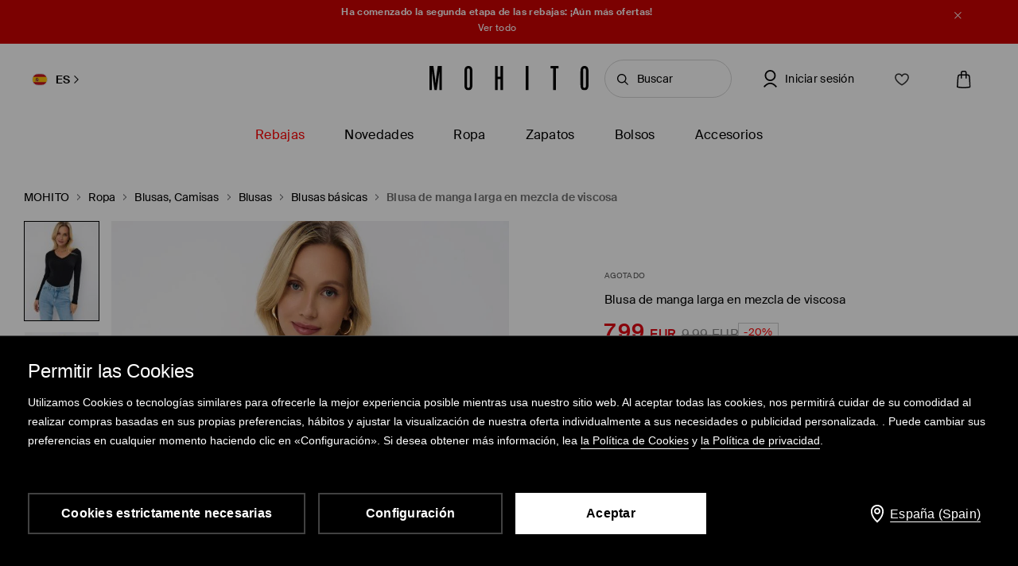

--- FILE ---
content_type: text/html; charset=UTF-8
request_url: https://www.mohito.com/es/es/blusa-de-manga-larga-en-mezcla-de-viscosa-439bp-99x
body_size: 97640
content:
<!DOCTYPE html>
<!--[if IE 9]>         <html lang="es" class="no-js lt-ie10"> <![endif]-->
<!--[if gt IE 9]><!--> <html lang="es" class="no-js"> <!--<![endif]-->
<html>
<head>
    <script>
    window.__COLLECT_PERFORMANCE_METRICS__ = false && window.performance && typeof window.performance.mark === "function";
    window.__FRONTEND_VERSION__ = '6.420.1';
    (function () {
        if (!performance) {
            return;
        }

        if (!window.__COLLECT_PERFORMANCE_METRICS__) {
            window.__COLLECT_PERFORMANCE_METRICS__ = false;
        }

        if (window.__COLLECT_PERFORMANCE_METRICS__) {
            performance.mark('page:render:start');
        }
    })();

    (function () {
        if (!window.getFeatureFlags) {
            const featureToggles = {"pageheadernext":true,"enablenewtranslations":true,"cookiebotenabled":true,"enablenewseourlkey":true,"descparts":["introductorySentence","featuresInDescription","description","descriptionSentences","license"],"seometarobots":true,"seocanonicals":true,"deliverypricewithstoremethod":true,"mobileapiclearanceprice":true,"preventmultiplewelcomecouponsend":false,"livefeed":true,"colorspreviewinfilters":true,"enablediscountfilter":true,"roundcolorpicker":true,"disableshopbylook":true,"mobileactivecarriers":true,"disablerecordlogin":true,"disableapisessionlog":true,"catalogfiltersoptimization":true,"marketingconsent":false,"productsopinionsproxy":true,"rendercategorybanners":true,"quickshop":true,"perbrandtranslationsenabled":true,"klarnadbwrite":true,"newpaymentsqueue":true,"quickshopalgolia":true,"urlrewritewithredirect":true,"promotioncalculatorcompare":false,"promotioncalculator":true,"cdpenable":false,"catalogopinions":true,"redesignforms":true,"catalogsliderenabled":true,"newecoupons":true,"promobarnext":false,"oldnavbarwithalgolia":true,"popularqueries":true,"dynamicyield":true,"newdynamicyieldcontext":true,"mergeanalyticssegmentscookies":true,"devicecharacteristicstype":"desktop","ite40182":true,"gbdemo-checkout-layout":"current","discoverye1doublesize":true,"productmanufacturer":true,"eventviewcontent":true,"cmsblockarchapiread":true,"couponstickerenabled":true,"productsopinionsdata":true,"enablenewdescription":true,"productmeasurement":true,"showcolorinfoinreview":true,"opinionsfilters":true,"doublesizeassistant":true,"previewcolorimage":true,"newsizetable":true,"infographicenabled":true,"minqtystock":true,"sizebaysizetable":true,"newsizepicker":true,"chatbotzowie":true,"neworderstatus":true,"filterscounter":true,"devpcmeventqueueenabled":true,"overlaytag":true,"querysuggestions":true,"irregulargridcategories":"29274","irregulargridversion":3,"redesigncheckout":1,"pickuppointsredesign":1,"guestcheckout":1,"wishlisthomepage":1,"wishlist":1,"authorizationapi":1,"loadmorecategorydescription":1,"fastendcart":1,"featuretypes":1,"categorylargephotos":1,"logrocket":1,"loadmorebutton":1,"paymentchangemethod":1,"sidebar":1,"newsearch":1,"newproduct":1};

            window.getFeatureFlags = function () {
                return featureToggles;
            };
        }
    })();
</script>
    <meta http-equiv="Content-Type" content="text/html; charset=utf-8">
<meta name="viewport" content="initial-scale=1, maximum-scale=1, minimum-scale=1, user-scalable=no, width=device-width">
<title>Blusa de manga larga en mezcla de viscosa Color negro - MOHITO - 439BP-99X</title>


    <script id="CookiebotConfiguration" type="application/json" data-cookieconsent="ignore">
        {
            "DisableSessionPixel": true
        }
    </script>
    <link rel="preload" as="script" href="https://consent.cookiebot.com/uc.js" fetchpriority="high" />
    <script data-cookieconsent="ignore">
        (function () {
            const cookiebotCookie = getCookiebotCookie();
            const statistics_consent = cookiebotCookie.includes('statistics:true') ? 'granted' : 'denied';
            const preferences_consent = cookiebotCookie.includes('preferences:true') ? 'granted' : 'denied';
            const marketing_consent = cookiebotCookie.includes('marketing:true') ? 'granted' : 'denied';
            const default_ads_data_redaction = marketing_consent === 'denied';

            window.dataLayer = window.dataLayer || [];
            function gtag() {
                dataLayer.push(arguments);
            }
            gtag("consent", "default", {
                ad_personalization: marketing_consent,
                ad_storage: marketing_consent,
                ad_user_data: marketing_consent,
                analytics_storage: statistics_consent,
                functionality_storage: preferences_consent,
                personalization_storage: preferences_consent,
                security_storage: "granted",
                wait_for_update: 2000,
            });

            gtag("set", "ads_data_redaction", default_ads_data_redaction);

            function getCookiebotCookie() {
                const match = document.cookie.match(RegExp('(?:^|;\\s*)CookieConsent=([^;]*)'));
                return match ? match[1].toString() : '';
            }
        })();
    </script>
    <script data-culture="ES" id="Cookiebot" src="https://consent.cookiebot.com/uc.js" data-cbid="a3633787-1164-4846-9049-576b9f0c3734" type="text/javascript" fetchpriority="high" async></script>

<script>
    (function(w) {
        w['dataLayer'] = w['dataLayer'] || [];
    })(window);
</script>


    <script>
        (function() {
            let hasStatisticsConsent = getCookiebotCookie().includes('statistics:true');
            let isCookiebotEnabled = 1;
            let isCountryRequiringConsent = 0;

            if (!isCookiebotEnabled || !isCountryRequiringConsent || hasStatisticsConsent) {
                appendNRBrowserMonitoringScript();
            }

            function getCookiebotCookie() {
                let match = document.cookie.match(RegExp('(?:^|;\\s*)CookieConsent=([^;]*)'));
                return match ? match[1].toString() : '';
            }

            function appendNRBrowserMonitoringScript() {
                let nrScript = document.createElement('script');

                nrScript.setAttribute('type', 'text/javascript');
                nrScript.setAttribute('fetchpriority', 'high');
                nrScript.append(';window.NREUM||(NREUM={});NREUM.init={distributed_tracing:{enabled:true},privacy:{cookies_enabled:true},ajax:{deny_list:["bam.nr-data.net"]}};');
                nrScript.append(';NREUM.loader_config={accountID:"664398",trustKey:"664398",agentID:"1588890717",licenseKey:"cabb5a154f",applicationID:"1588890717"};');
                nrScript.append(';NREUM.info={beacon:"bam.nr-data.net",errorBeacon:"bam.nr-data.net",licenseKey:"cabb5a154f",applicationID:"1588890717",sa:1};');
                nrScript.append(';/*! For license information please see nr-loader-spa-1.248.0.min.js.LICENSE.txt */');
                nrScript.append('(()=>{var e,t,r={234:(e,t,r)=>{"use strict";r.d(t,{P_:()=>g,Mt:()=>v,C5:()=>s,DL:()=>A,OP:()=>D,lF:()=>N,Yu:()=>x,Dg:()=>m,CX:()=>c,GE:()=>w,sU:()=>j});var n=r(8632),i=r(9567);const o={beacon:n.ce.beacon,errorBeacon:n.ce.errorBeacon,licenseKey:void 0,applicationID:void 0,sa:void 0,queueTime:void 0,applicationTime:void 0,ttGuid:void 0,user:void 0,account:void 0,product:void 0,extra:void 0,jsAttributes:{},userAttributes:void 0,atts:void 0,transactionName:void 0,tNamePlain:void 0},a={};function s(e){if(!e)throw new Error("All info objects require an agent identifier!");if(!a[e])throw new Error("Info for ".concat(e," was never set"));return a[e]}function c(e,t){if(!e)throw new Error("All info objects require an agent identifier!");a[e]=(0,i.D)(t,o);const r=(0,n.ek)(e);r&&(r.info=a[e])}const u=e=>{if(!e||"string"!=typeof e)return!1;try{document.createDocumentFragment().querySelector(e)}catch{return!1}return!0};var d=r(7056),l=r(50);const f=()=>{const e={mask_selector:"*",block_selector:"[data-nr-block]",mask_input_options:{color:!1,date:!1,"datetime-local":!1,email:!1,month:!1,number:!1,range:!1,search:!1,tel:!1,text:!1,time:!1,url:!1,week:!1,textarea:!1,select:!1,password:!0}};return{feature_flags:[],proxy:{assets:void 0,beacon:void 0},privacy:{cookies_enabled:!0},ajax:{deny_list:void 0,block_internal:!0,enabled:!0,harvestTimeSeconds:10,autoStart:!0},distributed_tracing:{enabled:void 0,exclude_newrelic_header:void 0,cors_use_newrelic_header:void 0,cors_use_tracecontext_headers:void 0,allowed_origins:void 0},session:{domain:void 0,expiresMs:d.oD,inactiveMs:d.Hb},ssl:void 0,obfuscate:void 0,jserrors:{enabled:!0,harvestTimeSeconds:10,autoStart:!0},metrics:{enabled:!0,autoStart:!0},page_action:{enabled:!0,harvestTimeSeconds:30,autoStart:!0},page_view_event:{enabled:!0,autoStart:!0},page_view_timing:{enabled:!0,harvestTimeSeconds:30,long_task:!1,autoStart:!0},session_trace:{enabled:!0,harvestTimeSeconds:10,autoStart:!0},harvest:{tooManyRequestsDelay:60},session_replay:{autoStart:!0,enabled:!1,harvestTimeSeconds:60,sampling_rate:50,error_sampling_rate:50,collect_fonts:!1,inline_images:!1,inline_stylesheet:!0,mask_all_inputs:!0,get mask_text_selector(){return e.mask_selector},set mask_text_selector(t){u(t)?e.mask_selector=t+",[data-nr-mask]":null===t?e.mask_selector=t:(0,l.Z)("An invalid session_replay.mask_selector was provided and will not be used",t)},get block_class(){return"nr-block"},get ignore_class(){return"nr-ignore"},get mask_text_class(){return"nr-mask"},get block_selector(){return e.block_selector},set block_selector(t){u(t)?e.block_selector+=",".concat(t):""!==t&&(0,l.Z)("An invalid session_replay.block_selector was provided and will not be used",t)},get mask_input_options(){return e.mask_input_options},set mask_input_options(t){t&&"object"==typeof t?e.mask_input_options={...t,password:!0}:(0,l.Z)("An invalid session_replay.mask_input_option was provided and will not be used",t)}},spa:{enabled:!0,harvestTimeSeconds:10,autoStart:!0}}},h={},p="All configuration objects require an agent identifier!";function g(e){if(!e)throw new Error(p);if(!h[e])throw new Error("Configuration for ".concat(e," was never set"));return h[e]}function m(e,t){if(!e)throw new Error(p);h[e]=(0,i.D)(t,f());const r=(0,n.ek)(e);r&&(r.init=h[e])}function v(e,t){if(!e)throw new Error(p);var r=g(e);if(r){for(var n=t.split("."),i=0;i<n.length-1;i++)if("object"!=typeof(r=r[n[i]]))return;r=r[n[n.length-1]]}return r}const b={accountID:void 0,trustKey:void 0,agentID:void 0,licenseKey:void 0,applicationID:void 0,xpid:void 0},y={};function A(e){if(!e)throw new Error("All loader-config objects require an agent identifier!");if(!y[e])throw new Error("LoaderConfig for ".concat(e," was never set"));return y[e]}function w(e,t){if(!e)throw new Error("All loader-config objects require an agent identifier!");y[e]=(0,i.D)(t,b);const r=(0,n.ek)(e);r&&(r.loader_config=y[e])}const x=(0,n.mF)().o;var E=r(385),_=r(6818);const T={buildEnv:_.Re,customTransaction:void 0,disabled:!1,distMethod:_.gF,isolatedBacklog:!1,loaderType:void 0,maxBytes:3e4,offset:Math.floor(E._A?.performance?.timeOrigin||E._A?.performance?.timing?.navigationStart||Date.now()),onerror:void 0,origin:""+E._A.location,ptid:void 0,releaseIds:{},session:void 0,xhrWrappable:"function"==typeof E._A.XMLHttpRequest?.prototype?.addEventListener,version:_.q4,denyList:void 0},S={};function D(e){if(!e)throw new Error("All runtime objects require an agent identifier!");if(!S[e])throw new Error("Runtime for ".concat(e," was never set"));return S[e]}function j(e,t){if(!e)throw new Error("All runtime objects require an agent identifier!");S[e]=(0,i.D)(t,T);const r=(0,n.ek)(e);r&&(r.runtime=S[e])}function N(e){return function(e){try{const t=s(e);return!!t.licenseKey&&!!t.errorBeacon&&!!t.applicationID}catch(e){return!1}}(e)}},9567:(e,t,r)=>{"use strict";r.d(t,{D:()=>i});var n=r(50);function i(e,t){try{if(!e||"object"!=typeof e)return(0,n.Z)("Setting a Configurable requires an object as input");if(!t||"object"!=typeof t)return(0,n.Z)("Setting a Configurable requires a model to set its initial properties");const r=Object.create(Object.getPrototypeOf(t),Object.getOwnPropertyDescriptors(t)),o=0===Object.keys(r).length?e:r;for(let a in o)if(void 0!==e[a])try{Array.isArray(e[a])&&Array.isArray(t[a])?r[a]=Array.from(new Set([...e[a],...t[a]])):"object"==typeof e[a]&&"object"==typeof t[a]?r[a]=i(e[a],t[a]):r[a]=e[a]}catch(e){(0,n.Z)("An error occurred while setting a property of a Configurable",e)}return r}catch(e){(0,n.Z)("An error occured while setting a Configurable",e)}}},6818:(e,t,r)=>{"use strict";r.d(t,{Re:()=>i,gF:()=>o,lF:()=>a,q4:()=>n});const n="1.248.0",i="PROD",o="CDN",a="2.0.0-alpha.11"},385:(e,t,r)=>{"use strict";r.d(t,{FN:()=>c,IF:()=>l,LW:()=>a,Nk:()=>h,Tt:()=>u,_A:()=>o,cv:()=>p,iS:()=>s,il:()=>n,ux:()=>d,v6:()=>i,w1:()=>f});const n="undefined"!=typeof window&&!!window.document,i="undefined"!=typeof WorkerGlobalScope&&("undefined"!=typeof self&&self instanceof WorkerGlobalScope&&self.navigator instanceof WorkerNavigator||"undefined"!=typeof globalThis&&globalThis instanceof WorkerGlobalScope&&globalThis.navigator instanceof WorkerNavigator),o=n?window:"undefined"!=typeof WorkerGlobalScope&&("undefined"!=typeof self&&self instanceof WorkerGlobalScope&&self||"undefined"!=typeof globalThis&&globalThis instanceof WorkerGlobalScope&&globalThis),a="complete"===o?.document?.readyState,s=Boolean("hidden"===o?.document?.visibilityState),c=""+o?.location,u=/iPad|iPhone|iPod/.test(o.navigator?.userAgent),d=u&&"undefined"==typeof SharedWorker,l=(()=>{const e=o.navigator?.userAgent?.match(/Firefox[/\s](\d+\.\d+)/);return Array.isArray(e)&&e.length>=2?+e[1]:0})(),f=Boolean(n&&window.document.documentMode),h=!!o.navigator?.sendBeacon,p=Math.floor(o?.performance?.timeOrigin||o?.performance?.timing?.navigationStart||Date.now())},1117:(e,t,r)=>{"use strict";r.d(t,{w:()=>o});var n=r(50);const i={agentIdentifier:"",ee:void 0};class o{constructor(e){try{if("object"!=typeof e)return(0,n.Z)("shared context requires an object as input");this.sharedContext={},Object.assign(this.sharedContext,i),Object.entries(e).forEach((e=>{let[t,r]=e;Object.keys(i).includes(t)&&(this.sharedContext[t]=r)}))}catch(e){(0,n.Z)("An error occured while setting SharedContext",e)}}}},8e3:(e,t,r)=>{"use strict";r.d(t,{L:()=>d,R:()=>c});var n=r(8325),i=r(1284),o=r(4322),a=r(3325);const s={};function c(e,t){const r={staged:!1,priority:a.p[t]||0};u(e),s[e].get(t)||s[e].set(t,r)}function u(e){e&&(s[e]||(s[e]=new Map))}function d(){let e=arguments.length>0&&void 0!==arguments[0]?arguments[0]:"",t=arguments.length>1&&void 0!==arguments[1]?arguments[1]:"feature";if(u(e),!e||!s[e].get(t))return a(t);s[e].get(t).staged=!0;const r=[...s[e]];function a(t){const r=e?n.ee.get(e):n.ee,a=o.X.handlers;if(r.backlog&&a){var s=r.backlog[t],c=a[t];if(c){for(var u=0;s&&u<s.length;++u)l(s[u],c);(0,i.D)(c,(function(e,t){(0,i.D)(t,(function(t,r){r[0].on(e,r[1])}))}))}delete a[t],r.backlog[t]=null,r.emit("drain-"+t,[])}}r.every((e=>{let[t,r]=e;return r.staged}))&&(r.sort(((e,t)=>e[1].priority-t[1].priority)),r.forEach((t=>{let[r]=t;s[e].delete(r),a(r)})))}function l(e,t){var r=e[1];(0,i.D)(t[r],(function(t,r){var n=e[0];if(r[0]===n){var i=r[1],o=e[3],a=e[2];i.apply(o,a)}}))}},8325:(e,t,r)=>{"use strict";r.d(t,{A:()=>c,ee:()=>u});var n=r(8632),i=r(2210),o=r(234);class a{constructor(e){this.contextId=e}}var s=r(3117);const c="nr@context:".concat(s.a),u=function e(t,r){var n={},s={},d={},f=!1;try{f=16===r.length&&(0,o.OP)(r).isolatedBacklog}catch(e){}var h={on:g,addEventListener:g,removeEventListener:function(e,t){var r=n[e];if(!r)return;for(var i=0;i<r.length;i++)r[i]===t&&r.splice(i,1)},emit:function(e,r,n,i,o){!1!==o&&(o=!0);if(u.aborted&&!i)return;t&&o&&t.emit(e,r,n);for(var a=p(n),c=m(e),d=c.length,l=0;l<d;l++)c[l].apply(a,r);var f=b()[s[e]];f&&f.push([h,e,r,a]);return a},get:v,listeners:m,context:p,buffer:function(e,t){const r=b();if(t=t||"feature",h.aborted)return;Object.entries(e||{}).forEach((e=>{let[n,i]=e;s[i]=t,t in r||(r[t]=[])}))},abort:l,aborted:!1,isBuffering:function(e){return!!b()[s[e]]},debugId:r,backlog:f?{}:t&&"object"==typeof t.backlog?t.backlog:{}};return h;function p(e){return e&&e instanceof a?e:e?(0,i.X)(e,c,(()=>new a(c))):new a(c)}function g(e,t){n[e]=m(e).concat(t)}function m(e){return n[e]||[]}function v(t){return d[t]=d[t]||e(h,t)}function b(){return h.backlog}}(void 0,"globalEE"),d=(0,n.fP)();function l(){u.aborted=!0,u.backlog={}}d.ee||(d.ee=u)},5546:(e,t,r)=>{"use strict";r.d(t,{E:()=>n,p:()=>i});var n=r(8325).ee.get("handle");function i(e,t,r,i,o){o?(o.buffer([e],i),o.emit(e,t,r)):(n.buffer([e],i),n.emit(e,t,r))}},4322:(e,t,r)=>{"use strict";r.d(t,{X:()=>o});var n=r(5546);o.on=a;var i=o.handlers={};function o(e,t,r,o){a(o||n.E,i,e,t,r)}function a(e,t,r,i,o){o||(o="feature"),e||(e=n.E);var a=t[o]=t[o]||{};(a[r]=a[r]||[]).push([e,i])}},3239:(e,t,r)=>{"use strict";r.d(t,{bP:()=>s,iz:()=>c,m$:()=>a});var n=r(385);let i=!1,o=!1;try{const e={get passive(){return i=!0,!1},get signal(){return o=!0,!1}};n._A.addEventListener("test",null,e),n._A.removeEventListener("test",null,e)}catch(e){}function a(e,t){return i||o?{capture:!!e,passive:i,signal:t}:!!e}function s(e,t){let r=arguments.length>2&&void 0!==arguments[2]&&arguments[2],n=arguments.length>3?arguments[3]:void 0;window.addEventListener(e,t,a(r,n))}function c(e,t){let r=arguments.length>2&&void 0!==arguments[2]&&arguments[2],n=arguments.length>3?arguments[3]:void 0;document.addEventListener(e,t,a(r,n))}},3117:(e,t,r)=>{"use strict";r.d(t,{a:()=>n});const n=(0,r(4402).Rl)()},4402:(e,t,r)=>{"use strict";r.d(t,{Ht:()=>u,M:()=>c,Rl:()=>a,ky:()=>s});var n=r(385);const i="xxxxxxxx-xxxx-4xxx-yxxx-xxxxxxxxxxxx";function o(e,t){return e?15&e[t]:16*Math.random()|0}function a(){const e=n._A?.crypto||n._A?.msCrypto;let t,r=0;return e&&e.getRandomValues&&(t=e.getRandomValues(new Uint8Array(31))),i.split("").map((e=>"x"===e?o(t,++r).toString(16):"y"===e?(3&o()|8).toString(16):e)).join("")}function s(e){const t=n._A?.crypto||n._A?.msCrypto;let r,i=0;t&&t.getRandomValues&&(r=t.getRandomValues(new Uint8Array(31)));const a=[];for(var s=0;s<e;s++)a.push(o(r,++i).toString(16));return a.join("")}function c(){return s(16)}function u(){return s(32)}},7056:(e,t,r)=>{"use strict";r.d(t,{Bq:()=>n,Hb:()=>o,oD:()=>i});const n="NRBA",i=144e5,o=18e5},7894:(e,t,r)=>{"use strict";function n(){return Math.round(performance.now())}r.d(t,{z:()=>n})},7243:(e,t,r)=>{"use strict";r.d(t,{e:()=>i});var n=r(385);function i(e){if(0===(e||"").indexOf("data:"))return{protocol:"data"};try{const t=new URL(e,location.href),r={port:t.port,hostname:t.hostname,pathname:t.pathname,search:t.search,protocol:t.protocol.slice(0,t.protocol.indexOf(":")),sameOrigin:t.protocol===n._A?.location?.protocol&&t.host===n._A?.location?.host};return r.port&&""!==r.port||("http:"===t.protocol&&(r.port="80"),"https:"===t.protocol&&(r.port="443")),r.pathname&&""!==r.pathname?r.pathname.startsWith("/")||(r.pathname="/".concat(r.pathname)):r.pathname="/",r}catch(e){return{}}}},50:(e,t,r)=>{"use strict";function n(e,t){"function"==typeof console.warn&&(console.warn("New Relic: ".concat(e)),t&&console.warn(t))}r.d(t,{Z:()=>n})},2825:(e,t,r)=>{"use strict";r.d(t,{N:()=>d,T:()=>l});var n=r(8325),i=r(5546),o=r(3325),a=r(385);const s="newrelic";const c={stn:[o.D.sessionTrace],err:[o.D.jserrors,o.D.metrics],ins:[o.D.pageAction],spa:[o.D.spa],sr:[o.D.sessionReplay,o.D.sessionTrace]},u=new Set;function d(e,t){const r=n.ee.get(t);e&&"object"==typeof e&&(u.has(t)||(Object.entries(e).forEach((e=>{let[t,n]=e;c[t]?c[t].forEach((e=>{n?(0,i.p)("feat-"+t,[],void 0,e,r):(0,i.p)("block-"+t,[],void 0,e,r),(0,i.p)("rumresp-"+t,[Boolean(n)],void 0,e,r)})):n&&(0,i.p)("feat-"+t,[],void 0,void 0,r),l[t]=Boolean(n)})),Object.keys(c).forEach((e=>{void 0===l[e]&&(c[e]?.forEach((t=>(0,i.p)("rumresp-"+e,[!1],void 0,t,r))),l[e]=!1)})),u.add(t),function(){let e=arguments.length>0&&void 0!==arguments[0]?arguments[0]:{};try{a._A.dispatchEvent(new CustomEvent(s,{detail:e}))}catch(e){}}({loaded:!0})))}const l={}},2210:(e,t,r)=>{"use strict";r.d(t,{X:()=>i});var n=Object.prototype.hasOwnProperty;function i(e,t,r){if(n.call(e,t))return e[t];var i=r();if(Object.defineProperty&&Object.keys)try{return Object.defineProperty(e,t,{value:i,writable:!0,enumerable:!1}),i}catch(e){}return e[t]=i,i}},1284:(e,t,r)=>{"use strict";r.d(t,{D:()=>n});const n=(e,t)=>Object.entries(e||{}).map((e=>{let[r,n]=e;return t(r,n)}))},4351:(e,t,r)=>{"use strict";r.d(t,{P:()=>o});var n=r(8325);const i=()=>{const e=new WeakSet;return(t,r)=>{if("object"==typeof r&&null!==r){if(e.has(r))return;e.add(r)}return r}};function o(e){try{return JSON.stringify(e,i())}catch(e){try{n.ee.emit("internal-error",[e])}catch(e){}}}},3960:(e,t,r)=>{"use strict";r.d(t,{KB:()=>a,b2:()=>o});var n=r(3239);function i(){return"undefined"==typeof document||"complete"===document.readyState}function o(e,t){if(i())return e();(0,n.bP)("load",e,t)}function a(e){if(i())return e();(0,n.iz)("DOMContentLoaded",e)}},8632:(e,t,r)=>{"use strict";r.d(t,{EZ:()=>d,ce:()=>o,ek:()=>u,fP:()=>a,gG:()=>l,h5:()=>c,mF:()=>s});var n=r(7894),i=r(385);const o={beacon:"bam.nr-data.net",errorBeacon:"bam.nr-data.net"};function a(){return i._A.NREUM||(i._A.NREUM={}),void 0===i._A.newrelic&&(i._A.newrelic=i._A.NREUM),i._A.NREUM}function s(){let e=a();return e.o||(e.o={ST:i._A.setTimeout,SI:i._A.setImmediate,CT:i._A.clearTimeout,XHR:i._A.XMLHttpRequest,REQ:i._A.Request,EV:i._A.Event,PR:i._A.Promise,MO:i._A.MutationObserver,FETCH:i._A.fetch}),e}function c(e,t){let r=a();r.initializedAgents??={},t.initializedAt={ms:(0,n.z)(),date:new Date},r.initializedAgents[e]=t}function u(e){let t=a();return t.initializedAgents?.[e]}function d(e,t){a()[e]=t}function l(){return function(){let e=a();const t=e.info||{};e.info={beacon:o.beacon,errorBeacon:o.errorBeacon,...t}}(),function(){let e=a();const t=e.init||{};e.init={...t}}(),s(),function(){let e=a();const t=e.loader_config||{};e.loader_config={...t}}(),a()}},7956:(e,t,r)=>{"use strict";r.d(t,{N:()=>i});var n=r(3239);function i(e){let t=arguments.length>1&&void 0!==arguments[1]&&arguments[1],r=arguments.length>2?arguments[2]:void 0,i=arguments.length>3?arguments[3]:void 0;(0,n.iz)("visibilitychange",(function(){if(t)return void("hidden"===document.visibilityState&&e());e(document.visibilityState)}),r,i)}},1214:(e,t,r)=>{"use strict";r.d(t,{em:()=>b,u5:()=>D,QU:()=>C,_L:()=>I,Gm:()=>H,Lg:()=>L,BV:()=>G,Kf:()=>K});var n=r(8325),i=r(3117);const o="nr@original:".concat(i.a);var a=Object.prototype.hasOwnProperty,s=!1;function c(e,t){return e||(e=n.ee),r.inPlace=function(e,t,n,i,o){n||(n="");const a="-"===n.charAt(0);for(let s=0;s<t.length;s++){const c=t[s],u=e[c];d(u)||(e[c]=r(u,a?c+n:n,i,c,o))}},r.flag=o,r;function r(t,r,n,s,c){return d(t)?t:(r||(r=""),nrWrapper[o]=t,function(e,t,r){if(Object.defineProperty&&Object.keys)try{return Object.keys(e).forEach((function(r){Object.defineProperty(t,r,{get:function(){return e[r]},set:function(t){return e[r]=t,t}})})),t}catch(e){u([e],r)}for(var n in e)a.call(e,n)&&(t[n]=e[n])}(t,nrWrapper,e),nrWrapper);function nrWrapper(){var o,a,d,l;try{a=this,o=[...arguments],d="function"==typeof n?n(o,a):n||{}}catch(t){u([t,"",[o,a,s],d],e)}i(r+"start",[o,a,s],d,c);try{return l=t.apply(a,o)}catch(e){throw i(r+"err",[o,a,e],d,c),e}finally{i(r+"end",[o,a,l],d,c)}}}function i(r,n,i,o){if(!s||t){var a=s;s=!0;try{e.emit(r,n,i,t,o)}catch(t){u([t,r,n,i],e)}s=a}}}function u(e,t){t||(t=n.ee);try{t.emit("internal-error",e)}catch(e){}}function d(e){return!(e&&"function"==typeof e&&e.apply&&!e[o])}var l=r(2210),f=r(385);const h={},p=f._A.XMLHttpRequest,g="addEventListener",m="removeEventListener",v="nr@wrapped:".concat(n.A);function b(e){var t=function(e){return(e||n.ee).get("events")}(e);if(h[t.debugId]++)return t;h[t.debugId]=1;var r=c(t,!0);function i(e){r.inPlace(e,[g,m],"-",o)}function o(e,t){return e[1]}return"getPrototypeOf"in Object&&(f.il&&y(document,i),y(f._A,i),y(p.prototype,i)),t.on(g+"-start",(function(e,t){var n=e[1];if(null!==n&&("function"==typeof n||"object"==typeof n)){var i=(0,l.X)(n,v,(function(){var e={object:function(){if("function"!=typeof n.handleEvent)return;return n.handleEvent.apply(n,arguments)},function:n}[typeof n];return e?r(e,"fn-",null,e.name||"anonymous"):n}));this.wrapped=e[1]=i}})),t.on(m+"-start",(function(e){e[1]=this.wrapped||e[1]})),t}function y(e,t){let r=e;for(;"object"==typeof r&&!Object.prototype.hasOwnProperty.call(r,g);)r=Object.getPrototypeOf(r);for(var n=arguments.length,i=new Array(n>2?n-2:0),o=2;o<n;o++)i[o-2]=arguments[o];r&&t(r,...i)}var A="fetch-",w=A+"body-",x=["arrayBuffer","blob","json","text","formData"],E=f._A.Request,_=f._A.Response,T="prototype";const S={};function D(e){const t=function(e){return(e||n.ee).get("fetch")}(e);if(!(E&&_&&f._A.fetch))return t;if(S[t.debugId]++)return t;function r(e,r,i){var o=e[r];"function"==typeof o&&(e[r]=function(){var e,r=[...arguments],a={};t.emit(i+"before-start",[r],a),a[n.A]&&a[n.A].dt&&(e=a[n.A].dt);var s=o.apply(this,r);return t.emit(i+"start",[r,e],s),s.then((function(e){return t.emit(i+"end",[null,e],s),e}),(function(e){throw t.emit(i+"end",[e],s),e}))})}return S[t.debugId]=1,x.forEach((e=>{r(E[T],e,w),r(_[T],e,w)})),r(f._A,"fetch",A),t.on(A+"end",(function(e,r){var n=this;if(r){var i=r.headers.get("content-length");null!==i&&(n.rxSize=i),t.emit(A+"done",[null,r],n)}else t.emit(A+"done",[e],n)})),t}const j={},N=["pushState","replaceState"];function C(e){const t=function(e){return(e||n.ee).get("history")}(e);return!f.il||j[t.debugId]++||(j[t.debugId]=1,c(t).inPlace(window.history,N,"-")),t}var R=r(3239);const O={},P=["appendChild","insertBefore","replaceChild"];function I(e){const t=function(e){return(e||n.ee).get("jsonp")}(e);if(!f.il||O[t.debugId])return t;O[t.debugId]=!0;var r=c(t),i=/[?&](?:callback|cb)=([^&#]+)/,o=/(.*)\.([^.]+)/,a=/^(\w+)(\.|$)(.*)$/;function s(e,t){if(!e)return t;const r=e.match(a),n=r[1];return s(r[3],t[n])}return r.inPlace(Node.prototype,P,"dom-"),t.on("dom-start",(function(e){!function(e){if(!e||"string"!=typeof e.nodeName||"script"!==e.nodeName.toLowerCase())return;if("function"!=typeof e.addEventListener)return;var n=(a=e.src,c=a.match(i),c?c[1]:null);var a,c;if(!n)return;var u=function(e){var t=e.match(o);if(t&&t.length>=3)return{key:t[2],parent:s(t[1],window)};return{key:e,parent:window}}(n);if("function"!=typeof u.parent[u.key])return;var d={};function l(){t.emit("jsonp-end",[],d),e.removeEventListener("load",l,(0,R.m$)(!1)),e.removeEventListener("error",f,(0,R.m$)(!1))}function f(){t.emit("jsonp-error",[],d),t.emit("jsonp-end",[],d),e.removeEventListener("load",l,(0,R.m$)(!1)),e.removeEventListener("error",f,(0,R.m$)(!1))}r.inPlace(u.parent,[u.key],"cb-",d),e.addEventListener("load",l,(0,R.m$)(!1)),e.addEventListener("error",f,(0,R.m$)(!1)),t.emit("new-jsonp",[e.src],d)}(e[0])})),t}const k={};function H(e){const t=function(e){return(e||n.ee).get("mutation")}(e);if(!f.il||k[t.debugId])return t;k[t.debugId]=!0;var r=c(t),i=f._A.MutationObserver;return i&&(window.MutationObserver=function(e){return this instanceof i?new i(r(e,"fn-")):i.apply(this,arguments)},MutationObserver.prototype=i.prototype),t}const z={};function L(e){const t=function(e){return(e||n.ee).get("promise")}(e);if(z[t.debugId])return t;z[t.debugId]=!0;var r=t.context,i=c(t),a=f._A.Promise;return a&&function(){function e(r){var n=t.context(),o=i(r,"executor-",n,null,!1);const s=Reflect.construct(a,[o],e);return t.context(s).getCtx=function(){return n},s}f._A.Promise=e,Object.defineProperty(e,"name",{value:"Promise"}),e.toString=function(){return a.toString()},Object.setPrototypeOf(e,a),["all","race"].forEach((function(r){const n=a[r];e[r]=function(e){let i=!1;[...e||[]].forEach((e=>{this.resolve(e).then(a("all"===r),a(!1))}));const o=n.apply(this,arguments);return o;function a(e){return function(){t.emit("propagate",[null,!i],o,!1,!1),i=i||!e}}}})),["resolve","reject"].forEach((function(r){const n=a[r];e[r]=function(e){const r=n.apply(this,arguments);return e!==r&&t.emit("propagate",[e,!0],r,!1,!1),r}})),e.prototype=a.prototype;const n=a.prototype.then;a.prototype.then=function(){var e=this,o=r(e);o.promise=e;for(var a=arguments.length,s=new Array(a),c=0;c<a;c++)s[c]=arguments[c];s[0]=i(s[0],"cb-",o,null,!1),s[1]=i(s[1],"cb-",o,null,!1);const u=n.apply(this,s);return o.nextPromise=u,t.emit("propagate",[e,!0],u,!1,!1),u},a.prototype.then[o]=n,t.on("executor-start",(function(e){e[0]=i(e[0],"resolve-",this,null,!1),e[1]=i(e[1],"resolve-",this,null,!1)})),t.on("executor-err",(function(e,t,r){e[1](r)})),t.on("cb-end",(function(e,r,n){t.emit("propagate",[n,!0],this.nextPromise,!1,!1)})),t.on("propagate",(function(e,r,n){this.getCtx&&!r||(this.getCtx=function(){if(e instanceof Promise)var r=t.context(e);return r&&r.getCtx?r.getCtx():this})}))}(),t}const M={},F="setTimeout",B="setInterval",U="clearTimeout",Z="-start",V="-",q=[F,"setImmediate",B,U,"clearImmediate"];function G(e){const t=function(e){return(e||n.ee).get("timer")}(e);if(M[t.debugId]++)return t;M[t.debugId]=1;var r=c(t);return r.inPlace(f._A,q.slice(0,2),F+V),r.inPlace(f._A,q.slice(2,3),B+V),r.inPlace(f._A,q.slice(3),U+V),t.on(B+Z,(function(e,t,n){e[0]=r(e[0],"fn-",null,n)})),t.on(F+Z,(function(e,t,n){this.method=n,this.timerDuration=isNaN(e[1])?0:+e[1],e[0]=r(e[0],"fn-",this,n)})),t}var W=r(50);const X={},Y=["open","send"];function K(e){var t=e||n.ee;const r=function(e){return(e||n.ee).get("xhr")}(t);if(X[r.debugId]++)return r;X[r.debugId]=1,b(t);var i=c(r),o=f._A.XMLHttpRequest,a=f._A.MutationObserver,s=f._A.Promise,u=f._A.setInterval,d="readystatechange",l=["onload","onerror","onabort","onloadstart","onloadend","onprogress","ontimeout"],h=[],p=f._A.XMLHttpRequest=function(e){const t=new o(e),n=r.context(t);try{r.emit("new-xhr",[t],n),t.addEventListener(d,(a=n,function(){var e=this;e.readyState>3&&!a.resolved&&(a.resolved=!0,r.emit("xhr-resolved",[],e)),i.inPlace(e,l,"fn-",w)}),(0,R.m$)(!1))}catch(e){(0,W.Z)("An error occurred while intercepting XHR",e);try{r.emit("internal-error",[e])}catch(e){}}var a;return t};function g(e,t){i.inPlace(t,["onreadystatechange"],"fn-",w)}if(function(e,t){for(var r in e)t[r]=e[r]}(o,p),p.prototype=o.prototype,i.inPlace(p.prototype,Y,"-xhr-",w),r.on("send-xhr-start",(function(e,t){g(e,t),function(e){h.push(e),a&&(m?m.then(A):u?u(A):(v=-v,y.data=v))}(t)})),r.on("open-xhr-start",g),a){var m=s&&s.resolve();if(!u&&!s){var v=1,y=document.createTextNode(v);new a(A).observe(y,{characterData:!0})}}else t.on("fn-end",(function(e){e[0]&&e[0].type===d||A()}));function A(){for(var e=0;e<h.length;e++)g(0,h[e]);h.length&&(h=[])}function w(e,t){return t}return r}},7825:(e,t,r)=>{"use strict";r.d(t,{t:()=>n});const n=r(3325).D.ajax},6660:(e,t,r)=>{"use strict";r.d(t,{t:()=>n});const n=r(3325).D.jserrors},3081:(e,t,r)=>{"use strict";r.d(t,{gF:()=>o,mY:()=>i,t9:()=>n,vz:()=>s,xS:()=>a});const n=r(3325).D.metrics,i="sm",o="cm",a="storeSupportabilityMetrics",s="storeEventMetrics"},4649:(e,t,r)=>{"use strict";r.d(t,{t:()=>n});const n=r(3325).D.pageAction},7633:(e,t,r)=>{"use strict";r.d(t,{t:()=>n});const n=r(3325).D.pageViewEvent},9251:(e,t,r)=>{"use strict";r.d(t,{t:()=>n});const n=r(3325).D.pageViewTiming},7144:(e,t,r)=>{"use strict";r.d(t,{t:()=>n});const n=r(3325).D.sessionReplay},3614:(e,t,r)=>{"use strict";r.d(t,{BST_RESOURCE:()=>i,END:()=>s,FEATURE_NAME:()=>n,FN_END:()=>u,FN_START:()=>c,PUSH_STATE:()=>d,RESOURCE:()=>o,START:()=>a});const n=r(3325).D.sessionTrace,i="bstResource",o="resource",a="-start",s="-end",c="fn"+a,u="fn"+s,d="pushState"},7836:(e,t,r)=>{"use strict";r.d(t,{BODY:()=>x,CB_END:()=>E,CB_START:()=>u,END:()=>w,FEATURE_NAME:()=>i,FETCH:()=>T,FETCH_BODY:()=>v,FETCH_DONE:()=>m,FETCH_START:()=>g,FN_END:()=>c,FN_START:()=>s,INTERACTION:()=>f,INTERACTION_API:()=>d,INTERACTION_EVENTS:()=>o,JSONP_END:()=>b,JSONP_NODE:()=>p,JS_TIME:()=>_,MAX_TIMER_BUDGET:()=>a,REMAINING:()=>l,SPA_NODE:()=>h,START:()=>A,originalSetTimeout:()=>y});var n=r(234);const i=r(3325).D.spa,o=["click","submit","keypress","keydown","keyup","change"],a=999,s="fn-start",c="fn-end",u="cb-start",d="api-ixn-",l="remaining",f="interaction",h="spaNode",p="jsonpNode",g="fetch-start",m="fetch-done",v="fetch-body-",b="jsonp-end",y=n.Yu.ST,A="-start",w="-end",x="-body",E="cb"+w,_="jsTime",T="fetch"},5938:(e,t,r)=>{"use strict";r.d(t,{W:()=>i});var n=r(8325);class i{constructor(e,t,r){this.agentIdentifier=e,this.aggregator=t,this.ee=n.ee.get(e),this.featureName=r,this.blocked=!1}}},7530:(e,t,r)=>{"use strict";r.d(t,{j:()=>b});var n=r(3325),i=r(234),o=r(5546),a=r(8325),s=r(7894),c=r(8e3),u=r(3960),d=r(385),l=r(50),f=r(3081),h=r(8632);function p(){const e=(0,h.gG)();["setErrorHandler","finished","addToTrace","addRelease","addPageAction","setCurrentRouteName","setPageViewName","setCustomAttribute","interaction","noticeError","setUserId","setApplicationVersion","start","recordReplay","pauseReplay"].forEach((t=>{e[t]=function(){for(var r=arguments.length,n=new Array(r),i=0;i<r;i++)n[i]=arguments[i];return function(t){for(var r=arguments.length,n=new Array(r>1?r-1:0),i=1;i<r;i++)n[i-1]=arguments[i];let o=[];return Object.values(e.initializedAgents).forEach((e=>{e.exposed&&e.api[t]&&o.push(e.api[t](...n))})),o.length>1?o:o[0]}(t,...n)}}))}var g=r(2825);const m=e=>{const t=e.startsWith("http");e+="/",r.p=t?e:"https://"+e};let v=!1;function b(e){let t=arguments.length>1&&void 0!==arguments[1]?arguments[1]:{},b=arguments.length>2?arguments[2]:void 0,y=arguments.length>3?arguments[3]:void 0,{init:A,info:w,loader_config:x,runtime:E={loaderType:b},exposed:_=!0}=t;const T=(0,h.gG)();w||(A=T.init,w=T.info,x=T.loader_config),(0,i.Dg)(e.agentIdentifier,A||{}),(0,i.GE)(e.agentIdentifier,x||{}),w.jsAttributes??={},d.v6&&(w.jsAttributes.isWorker=!0),(0,i.CX)(e.agentIdentifier,w);const S=(0,i.P_)(e.agentIdentifier),D=[w.beacon,w.errorBeacon];v||(S.proxy.assets&&(m(S.proxy.assets),D.push(S.proxy.assets)),S.proxy.beacon&&D.push(S.proxy.beacon),p(),(0,h.EZ)("activatedFeatures",g.T)),E.denyList=[...S.ajax.deny_list||[],...S.ajax.block_internal?D:[]],(0,i.sU)(e.agentIdentifier,E),void 0===e.api&&(e.api=function(e,t){t||(0,c.R)(e,"api");const h={};var p=a.ee.get(e),g=p.get("tracer"),m="api-",v=m+"ixn-";function b(t,r,n,o){const a=(0,i.C5)(e);return null===r?delete a.jsAttributes[t]:(0,i.CX)(e,{...a,jsAttributes:{...a.jsAttributes,[t]:r}}),w(m,n,!0,o||null===r?"session":void 0)(t,r)}function y(){}["setErrorHandler","finished","addToTrace","addRelease"].forEach((e=>{h[e]=w(m,e,!0,"api")})),h.addPageAction=w(m,"addPageAction",!0,n.D.pageAction),h.setCurrentRouteName=w(m,"routeName",!0,n.D.spa),h.setPageViewName=function(t,r){if("string"==typeof t)return"/"!==t.charAt(0)&&(t="/"+t),(0,i.OP)(e).customTransaction=(r||"http://custom.transaction")+t,w(m,"setPageViewName",!0)()},h.setCustomAttribute=function(e,t){let r=arguments.length>2&&void 0!==arguments[2]&&arguments[2];if("string"==typeof e){if(["string","number","boolean"].includes(typeof t)||null===t)return b(e,t,"setCustomAttribute",r);(0,l.Z)("Failed to execute setCustomAttribute.\\nNon-null value must be a string, number or boolean type, but a type of <".concat(typeof t,"> was provided."))}else(0,l.Z)("Failed to execute setCustomAttribute.\\nName must be a string type, but a type of <".concat(typeof e,"> was provided."))},h.setUserId=function(e){if("string"==typeof e||null===e)return b("enduser.id",e,"setUserId",!0);(0,l.Z)("Failed to execute setUserId.\\nNon-null value must be a string type, but a type of <".concat(typeof e,"> was provided."))},h.setApplicationVersion=function(e){if("string"==typeof e||null===e)return b("application.version",e,"setApplicationVersion",!1);(0,l.Z)("Failed to execute setApplicationVersion. Expected <String | null>, but got <".concat(typeof e,">."))},h.start=e=>{try{const t=e?"defined":"undefined";(0,o.p)(f.xS,["API/start/".concat(t,"/called")],void 0,n.D.metrics,p);const r=Object.values(n.D);if(void 0===e)e=r;else{if((e=Array.isArray(e)&&e.length?e:[e]).some((e=>!r.includes(e))))return(0,l.Z)("Invalid feature name supplied. Acceptable feature names are: ".concat(r));e.includes(n.D.pageViewEvent)||e.push(n.D.pageViewEvent)}e.forEach((e=>{p.emit("".concat(e,"-opt-in"))}))}catch(e){(0,l.Z)("An unexpected issue occurred",e)}},h.recordReplay=function(){(0,o.p)(f.xS,["API/recordReplay/called"],void 0,n.D.metrics,p),(0,o.p)("recordReplay",[],void 0,n.D.sessionReplay,p)},h.pauseReplay=function(){(0,o.p)(f.xS,["API/pauseReplay/called"],void 0,n.D.metrics,p),(0,o.p)("pauseReplay",[],void 0,n.D.sessionReplay,p)},h.interaction=function(){return(new y).get()};var A=y.prototype={createTracer:function(e,t){var r={},i=this,a="function"==typeof t;return(0,o.p)(f.xS,["API/createTracer/called"],void 0,n.D.metrics,p),(0,o.p)(v+"tracer",[(0,s.z)(),e,r],i,n.D.spa,p),function(){if(g.emit((a?"":"no-")+"fn-start",[(0,s.z)(),i,a],r),a)try{return t.apply(this,arguments)}catch(e){throw g.emit("fn-err",[arguments,this,e],r),e}finally{g.emit("fn-end",[(0,s.z)()],r)}}}};function w(e,t,r,i){return function(){return(0,o.p)(f.xS,["API/"+t+"/called"],void 0,n.D.metrics,p),i&&(0,o.p)(e+t,[(0,s.z)(),...arguments],r?null:this,i,p),r?void 0:this}}function x(){r.e(111).then(r.bind(r,7438)).then((t=>{let{setAPI:r}=t;r(e),(0,c.L)(e,"api")})).catch((()=>(0,l.Z)("Downloading runtime APIs failed...")))}return["actionText","setName","setAttribute","save","ignore","onEnd","getContext","end","get"].forEach((e=>{A[e]=w(v,e,void 0,n.D.spa)})),h.noticeError=function(e,t){"string"==typeof e&&(e=new Error(e)),(0,o.p)(f.xS,["API/noticeError/called"],void 0,n.D.metrics,p),(0,o.p)("err",[e,(0,s.z)(),!1,t],void 0,n.D.jserrors,p)},d.il?(0,u.b2)((()=>x()),!0):x(),h}(e.agentIdentifier,y)),void 0===e.exposed&&(e.exposed=_),v=!0}},1926:(e,t,r)=>{r.nc=(()=>{try{return document?.currentScript?.nonce}catch(e){}return""})()},3325:(e,t,r)=>{"use strict";r.d(t,{D:()=>n,p:()=>i});const n={ajax:"ajax",jserrors:"jserrors",metrics:"metrics",pageAction:"page_action",pageViewEvent:"page_view_event",pageViewTiming:"page_view_timing",sessionReplay:"session_replay",sessionTrace:"session_trace",spa:"spa"},i={[n.pageViewEvent]:1,[n.pageViewTiming]:2,[n.metrics]:3,[n.jserrors]:4,[n.ajax]:5,[n.sessionTrace]:6,[n.pageAction]:7,[n.spa]:8,[n.sessionReplay]:9}}},n={};function i(e){var t=n[e];if(void 0!==t)return t.exports;var o=n[e]={exports:{}};return r[e](o,o.exports,i),o.exports}i.m=r,i.d=(e,t)=>{for(var r in t)i.o(t,r)&&!i.o(e,r)&&Object.defineProperty(e,r,{enumerable:!0,get:t[r]})},i.f={},i.e=e=>Promise.all(Object.keys(i.f).reduce(((t,r)=>(i.f[r](e,t),t)),[])),i.u=e=>({111:"nr-spa",164:"nr-spa-compressor",433:"nr-spa-recorder"}[e]+"-1.248.0.min.js"),i.o=(e,t)=>Object.prototype.hasOwnProperty.call(e,t),e={},t="NRBA-1.248.0.PROD:",i.l=(r,n,o,a)=>{if(e[r])e[r].push(n);else{var s,c;if(void 0!==o)for(var u=document.getElementsByTagName("script"),d=0;d<u.length;d++){var l=u[d];if(l.getAttribute("src")==r||l.getAttribute("data-webpack")==t+o){s=l;break}}s||(c=!0,(s=document.createElement("script")).charset="utf-8",s.timeout=120,i.nc&&s.setAttribute("nonce",i.nc),s.setAttribute("data-webpack",t+o),s.src=r,0!==s.src.indexOf(window.location.origin+"/")&&(s.crossOrigin="anonymous"),s.integrity=i.sriHashes[a],s.crossOrigin="anonymous"),e[r]=[n];var f=(t,n)=>{s.onerror=s.onload=null,clearTimeout(h);var i=e[r];if(delete e[r],s.parentNode&&s.parentNode.removeChild(s),i&&i.forEach((e=>e(n))),t)return t(n)},h=setTimeout(f.bind(null,void 0,{type:"timeout",target:s}),12e4);s.onerror=f.bind(null,s.onerror),s.onload=f.bind(null,s.onload),c&&document.head.appendChild(s)}},i.r=e=>{"undefined"!=typeof Symbol&&Symbol.toStringTag&&Object.defineProperty(e,Symbol.toStringTag,{value:"Module"}),Object.defineProperty(e,"__esModule",{value:!0})},i.p="https://js-agent.newrelic.com/",i.sriHashes={111:"sha512-ZwkW/wLO65ZnBcPIJO2VJVqTtRyXCRZiimLidZm1CYZfRiDwnchDLGFiEKDNkhfy/b1cgD3SElt5YjVudzleDQ=="},(()=>{var e={801:0,92:0};i.f.j=(t,r)=>{var n=i.o(e,t)?e[t]:void 0;if(0!==n)if(n)r.push(n[2]);else{var o=new Promise(((r,i)=>n=e[t]=[r,i]));r.push(n[2]=o);var a=i.p+i.u(t),s=new Error;i.l(a,(r=>{if(i.o(e,t)&&(0!==(n=e[t])&&(e[t]=void 0),n)){var o=r&&("load"===r.type?"missing":r.type),a=r&&r.target&&r.target.src;s.message="Loading chunk "+t+" failed.\\n("+o+": "+a+")",s.name="ChunkLoadError",s.type=o,s.request=a,n[1](s)}}),"chunk-"+t,t)}};var t=(t,r)=>{var n,o,[a,s,c]=r,u=0;if(a.some((t=>0!==e[t]))){for(n in s)i.o(s,n)&&(i.m[n]=s[n]);if(c)c(i)}for(t&&t(r);u<a.length;u++)o=a[u],i.o(e,o)&&e[o]&&e[o][0](),e[o]=0},r=self["webpackChunk:NRBA-1.248.0.PROD"]=self["webpackChunk:NRBA-1.248.0.PROD"]||[];r.forEach(t.bind(null,0)),r.push=t.bind(null,r.push.bind(r))})(),(()=>{"use strict";i(1926);var e=i(50);class t{addPageAction(t,r){(0,e.Z)("Call to agent api addPageAction failed. The page action feature is not currently initialized.")}setPageViewName(t,r){(0,e.Z)("Call to agent api setPageViewName failed. The page view feature is not currently initialized.")}setCustomAttribute(t,r,n){(0,e.Z)("Call to agent api setCustomAttribute failed. The js errors feature is not currently initialized.")}noticeError(t,r){(0,e.Z)("Call to agent api noticeError failed. The js errors feature is not currently initialized.")}setUserId(t){(0,e.Z)("Call to agent api setUserId failed. The js errors feature is not currently initialized.")}setApplicationVersion(t){(0,e.Z)("Call to agent api setApplicationVersion failed. The agent is not currently initialized.")}setErrorHandler(t){(0,e.Z)("Call to agent api setErrorHandler failed. The js errors feature is not currently initialized.")}finished(t){(0,e.Z)("Call to agent api finished failed. The page action feature is not currently initialized.")}addRelease(t,r){(0,e.Z)("Call to agent api addRelease failed. The js errors feature is not currently initialized.")}start(t){(0,e.Z)("Call to agent api addRelease failed. The agent is not currently initialized.")}recordReplay(){(0,e.Z)("Call to agent api recordReplay failed. The agent is not currently initialized.")}pauseReplay(){(0,e.Z)("Call to agent api pauseReplay failed. The agent is not currently initialized.")}}var r=i(3325),n=i(234);const o=Object.values(r.D);function a(e){const t={};return o.forEach((r=>{t[r]=function(e,t){return!1!==(0,n.Mt)(t,"".concat(e,".enabled"))}(r,e)})),t}var s=i(7530);var c=i(8e3),u=i(5938),d=i(3960),l=i(385);class f extends u.W{constructor(e,t,r){let i=!(arguments.length>3&&void 0!==arguments[3])||arguments[3];super(e,t,r),this.auto=i,this.abortHandler=void 0,this.featAggregate=void 0,this.onAggregateImported=void 0,!1===(0,n.Mt)(this.agentIdentifier,"".concat(this.featureName,".autoStart"))&&(this.auto=!1),this.auto&&(0,c.R)(e,r)}importAggregator(){let t=arguments.length>0&&void 0!==arguments[0]?arguments[0]:{};if(this.featAggregate)return;if(!this.auto)return void this.ee.on("".concat(this.featureName,"-opt-in"),(()=>{(0,c.R)(this.agentIdentifier,this.featureName),this.auto=!0,this.importAggregator()}));const r=l.il&&!0===(0,n.Mt)(this.agentIdentifier,"privacy.cookies_enabled");let o;this.onAggregateImported=new Promise((e=>{o=e}));const a=async()=>{let n;try{if(r){const{setupAgentSession:e}=await i.e(111).then(i.bind(i,3228));n=e(this.agentIdentifier)}}catch(t){(0,e.Z)("A problem occurred when starting up session manager. This page will not start or extend any session.",t)}try{if(!this.shouldImportAgg(this.featureName,n))return(0,c.L)(this.agentIdentifier,this.featureName),void o(!1);const{lazyFeatureLoader:e}=await i.e(111).then(i.bind(i,8582)),{Aggregate:r}=await e(this.featureName,"aggregate");this.featAggregate=new r(this.agentIdentifier,this.aggregator,t),o(!0)}catch(t){(0,e.Z)("Downloading and initializing ".concat(this.featureName," failed..."),t),this.abortHandler?.(),(0,c.L)(this.agentIdentifier,this.featureName),o(!1)}};l.il?(0,d.b2)((()=>a()),!0):a()}shouldImportAgg(e,t){return e!==r.D.sessionReplay||!!n.Yu.MO&&(!1!==(0,n.Mt)(this.agentIdentifier,"session_trace.enabled")&&(!!t?.isNew||!!t?.state.sessionReplayMode))}}var h=i(7633);class p extends f{static featureName=h.t;constructor(e,t){let r=!(arguments.length>2&&void 0!==arguments[2])||arguments[2];super(e,t,h.t,r),this.importAggregator()}}var g=i(1117),m=i(1284);class v extends g.w{constructor(e){super(e),this.aggregatedData={}}store(e,t,r,n,i){var o=this.getBucket(e,t,r,i);return o.metrics=function(e,t){t||(t={count:0});return t.count+=1,(0,m.D)(e,(function(e,r){t[e]=b(r,t[e])})),t}(n,o.metrics),o}merge(e,t,r,n,i){var o=this.getBucket(e,t,n,i);if(o.metrics){var a=o.metrics;a.count+=r.count,(0,m.D)(r,(function(e,t){if("count"!==e){var n=a[e],i=r[e];i&&!i.c?a[e]=b(i.t,n):a[e]=function(e,t){if(!t)return e;t.c||(t=y(t.t));return t.min=Math.min(e.min,t.min),t.max=Math.max(e.max,t.max),t.t+=e.t,t.sos+=e.sos,t.c+=e.c,t}(i,a[e])}}))}else o.metrics=r}storeMetric(e,t,r,n){var i=this.getBucket(e,t,r);return i.stats=b(n,i.stats),i}getBucket(e,t,r,n){this.aggregatedData[e]||(this.aggregatedData[e]={});var i=this.aggregatedData[e][t];return i||(i=this.aggregatedData[e][t]={params:r||{}},n&&(i.custom=n)),i}get(e,t){return t?this.aggregatedData[e]&&this.aggregatedData[e][t]:this.aggregatedData[e]}take(e){for(var t={},r="",n=!1,i=0;i<e.length;i++)t[r=e[i]]=A(this.aggregatedData[r]),t[r].length&&(n=!0),delete this.aggregatedData[r];return n?t:null}}function b(e,t){return null==e?function(e){e?e.c++:e={c:1};return e}(t):t?(t.c||(t=y(t.t)),t.c+=1,t.t+=e,t.sos+=e*e,e>t.max&&(t.max=e),e<t.min&&(t.min=e),t):{t:e}}function y(e){return{t:e,min:e,max:e,sos:e*e,c:1}}function A(e){return"object"!=typeof e?[]:(0,m.D)(e,w)}function w(e,t){return t}var x=i(8632),E=i(4402),_=i(4351);var T=i(5546),S=i(7956),D=i(3239),j=i(7894),N=i(9251);class C extends f{static featureName=N.t;constructor(e,t){let r=!(arguments.length>2&&void 0!==arguments[2])||arguments[2];super(e,t,N.t,r),l.il&&((0,S.N)((()=>(0,T.p)("docHidden",[(0,j.z)()],void 0,N.t,this.ee)),!0),(0,D.bP)("pagehide",(()=>(0,T.p)("winPagehide",[(0,j.z)()],void 0,N.t,this.ee))),this.importAggregator())}}var R=i(3081);class O extends f{static featureName=R.t9;constructor(e,t){let r=!(arguments.length>2&&void 0!==arguments[2])||arguments[2];super(e,t,R.t9,r),this.importAggregator()}}var P=i(6660);class I{constructor(e,t,r,n){this.name="UncaughtError",this.message=e,this.sourceURL=t,this.line=r,this.column=n}}class k extends f{static featureName=P.t;#e=new Set;constructor(e,t){let n=!(arguments.length>2&&void 0!==arguments[2])||arguments[2];super(e,t,P.t,n);try{this.removeOnAbort=new AbortController}catch(e){}this.ee.on("fn-err",((e,t,n)=>{this.abortHandler&&!this.#e.has(n)&&(this.#e.add(n),(0,T.p)("err",[this.#t(n),(0,j.z)()],void 0,r.D.jserrors,this.ee))})),this.ee.on("internal-error",(e=>{this.abortHandler&&(0,T.p)("ierr",[this.#t(e),(0,j.z)(),!0],void 0,r.D.jserrors,this.ee)})),l._A.addEventListener("unhandledrejection",(e=>{this.abortHandler&&(0,T.p)("err",[this.#r(e),(0,j.z)(),!1,{unhandledPromiseRejection:1}],void 0,r.D.jserrors,this.ee)}),(0,D.m$)(!1,this.removeOnAbort?.signal)),l._A.addEventListener("error",(e=>{this.abortHandler&&(this.#e.has(e.error)?this.#e.delete(e.error):(0,T.p)("err",[this.#n(e),(0,j.z)()],void 0,r.D.jserrors,this.ee))}),(0,D.m$)(!1,this.removeOnAbort?.signal)),this.abortHandler=this.#i,this.importAggregator()}#i(){this.removeOnAbort?.abort(),this.#e.clear(),this.abortHandler=void 0}#t(e){return e instanceof Error?e:void 0!==e?.message?new I(e.message,e.filename||e.sourceURL,e.lineno||e.line,e.colno||e.col):new I("string"==typeof e?e:(0,_.P)(e))}#r(e){let t="Unhandled Promise Rejection: ";if(e?.reason instanceof Error)try{return e.reason.message=t+e.reason.message,e.reason}catch(t){return e.reason}if(void 0===e.reason)return new I(t);const r=this.#t(e.reason);return r.message=t+r.message,r}#n(e){return e.error instanceof Error?e.error:new I(e.message,e.filename,e.lineno,e.colno)}}var H=i(2210);let z=1;const L="nr@id";function M(e){const t=typeof e;return!e||"object"!==t&&"function"!==t?-1:e===l._A?0:(0,H.X)(e,L,(function(){return z++}))}function F(e){if("string"==typeof e&&e.length)return e.length;if("object"==typeof e){if("undefined"!=typeof ArrayBuffer&&e instanceof ArrayBuffer&&e.byteLength)return e.byteLength;if("undefined"!=typeof Blob&&e instanceof Blob&&e.size)return e.size;if(!("undefined"!=typeof FormData&&e instanceof FormData))try{return(0,_.P)(e).length}catch(e){return}}}var B=i(1214),U=i(7243);class Z{constructor(e){this.agentIdentifier=e}generateTracePayload(e){if(!this.shouldGenerateTrace(e))return null;var t=(0,n.DL)(this.agentIdentifier);if(!t)return null;var r=(t.accountID||"").toString()||null,i=(t.agentID||"").toString()||null,o=(t.trustKey||"").toString()||null;if(!r||!i)return null;var a=(0,E.M)(),s=(0,E.Ht)(),c=Date.now(),u={spanId:a,traceId:s,timestamp:c};return(e.sameOrigin||this.isAllowedOrigin(e)&&this.useTraceContextHeadersForCors())&&(u.traceContextParentHeader=this.generateTraceContextParentHeader(a,s),u.traceContextStateHeader=this.generateTraceContextStateHeader(a,c,r,i,o)),(e.sameOrigin&&!this.excludeNewrelicHeader()||!e.sameOrigin&&this.isAllowedOrigin(e)&&this.useNewrelicHeaderForCors())&&(u.newrelicHeader=this.generateTraceHeader(a,s,c,r,i,o)),u}generateTraceContextParentHeader(e,t){return"00-"+t+"-"+e+"-01"}generateTraceContextStateHeader(e,t,r,n,i){return i+"@nr=0-1-"+r+"-"+n+"-"+e+"----"+t}generateTraceHeader(e,t,r,n,i,o){if(!("function"==typeof l._A?.btoa))return null;var a={v:[0,1],d:{ty:"Browser",ac:n,ap:i,id:e,tr:t,ti:r}};return o&&n!==o&&(a.d.tk=o),btoa((0,_.P)(a))}shouldGenerateTrace(e){return this.isDtEnabled()&&this.isAllowedOrigin(e)}isAllowedOrigin(e){var t=!1,r={};if((0,n.Mt)(this.agentIdentifier,"distributed_tracing")&&(r=(0,n.P_)(this.agentIdentifier).distributed_tracing),e.sameOrigin)t=!0;else if(r.allowed_origins instanceof Array)for(var i=0;i<r.allowed_origins.length;i++){var o=(0,U.e)(r.allowed_origins[i]);if(e.hostname===o.hostname&&e.protocol===o.protocol&&e.port===o.port){t=!0;break}}return t}isDtEnabled(){var e=(0,n.Mt)(this.agentIdentifier,"distributed_tracing");return!!e&&!!e.enabled}excludeNewrelicHeader(){var e=(0,n.Mt)(this.agentIdentifier,"distributed_tracing");return!!e&&!!e.exclude_newrelic_header}useNewrelicHeaderForCors(){var e=(0,n.Mt)(this.agentIdentifier,"distributed_tracing");return!!e&&!1!==e.cors_use_newrelic_header}useTraceContextHeadersForCors(){var e=(0,n.Mt)(this.agentIdentifier,"distributed_tracing");return!!e&&!!e.cors_use_tracecontext_headers}}var V=i(7825),q=["load","error","abort","timeout"],G=q.length,W=n.Yu.REQ,X=n.Yu.XHR;class Y extends f{static featureName=V.t;constructor(e,t){let i=!(arguments.length>2&&void 0!==arguments[2])||arguments[2];if(super(e,t,V.t,i),(0,n.OP)(e).xhrWrappable){this.dt=new Z(e),this.handler=(e,t,r,n)=>(0,T.p)(e,t,r,n,this.ee);try{const e={xmlhttprequest:"xhr",fetch:"fetch",beacon:"beacon"};l._A?.performance?.getEntriesByType("resource").forEach((t=>{if(t.initiatorType in e&&0!==t.responseStatus){const n={status:t.responseStatus},i={rxSize:t.transferSize,duration:Math.floor(t.duration),cbTime:0};K(n,t.name),this.handler("xhr",[n,i,t.startTime,t.responseEnd,e[t.initiatorType]],void 0,r.D.ajax)}}))}catch(e){}(0,B.u5)(this.ee),(0,B.Kf)(this.ee),function(e,t,i,o){function a(e){var t=this;t.totalCbs=0,t.called=0,t.cbTime=0,t.end=x,t.ended=!1,t.xhrGuids={},t.lastSize=null,t.loadCaptureCalled=!1,t.params=this.params||{},t.metrics=this.metrics||{},e.addEventListener("load",(function(r){E(t,e)}),(0,D.m$)(!1)),l.IF||e.addEventListener("progress",(function(e){t.lastSize=e.loaded}),(0,D.m$)(!1))}function s(e){this.params={method:e[0]},K(this,e[1]),this.metrics={}}function c(t,r){var i=(0,n.DL)(e);i.xpid&&this.sameOrigin&&r.setRequestHeader("X-NewRelic-ID",i.xpid);var a=o.generateTracePayload(this.parsedOrigin);if(a){var s=!1;a.newrelicHeader&&(r.setRequestHeader("newrelic",a.newrelicHeader),s=!0),a.traceContextParentHeader&&(r.setRequestHeader("traceparent",a.traceContextParentHeader),a.traceContextStateHeader&&r.setRequestHeader("tracestate",a.traceContextStateHeader),s=!0),s&&(this.dt=a)}}function u(e,r){var n=this.metrics,i=e[0],o=this;if(n&&i){var a=F(i);a&&(n.txSize=a)}this.startTime=(0,j.z)(),this.body=i,this.listener=function(e){try{"abort"!==e.type||o.loadCaptureCalled||(o.params.aborted=!0),("load"!==e.type||o.called===o.totalCbs&&(o.onloadCalled||"function"!=typeof r.onload)&&"function"==typeof o.end)&&o.end(r)}catch(e){try{t.emit("internal-error",[e])}catch(e){}}};for(var s=0;s<G;s++)r.addEventListener(q[s],this.listener,(0,D.m$)(!1))}function d(e,t,r){this.cbTime+=e,t?this.onloadCalled=!0:this.called+=1,this.called!==this.totalCbs||!this.onloadCalled&&"function"==typeof r.onload||"function"!=typeof this.end||this.end(r)}function f(e,t){var r=""+M(e)+!!t;this.xhrGuids&&!this.xhrGuids[r]&&(this.xhrGuids[r]=!0,this.totalCbs+=1)}function h(e,t){var r=""+M(e)+!!t;this.xhrGuids&&this.xhrGuids[r]&&(delete this.xhrGuids[r],this.totalCbs-=1)}function p(){this.endTime=(0,j.z)()}function g(e,r){r instanceof X&&"load"===e[0]&&t.emit("xhr-load-added",[e[1],e[2]],r)}function m(e,r){r instanceof X&&"load"===e[0]&&t.emit("xhr-load-removed",[e[1],e[2]],r)}function v(e,t,r){t instanceof X&&("onload"===r&&(this.onload=!0),("load"===(e[0]&&e[0].type)||this.onload)&&(this.xhrCbStart=(0,j.z)()))}function b(e,r){this.xhrCbStart&&t.emit("xhr-cb-time",[(0,j.z)()-this.xhrCbStart,this.onload,r],r)}function y(e){var t,r=e[1]||{};if("string"==typeof e[0]?0===(t=e[0]).length&&l.il&&(t=""+l._A.location.href):e[0]&&e[0].url?t=e[0].url:l._A?.URL&&e[0]&&e[0]instanceof URL?t=e[0].href:"function"==typeof e[0].toString&&(t=e[0].toString()),"string"==typeof t&&0!==t.length){t&&(this.parsedOrigin=(0,U.e)(t),this.sameOrigin=this.parsedOrigin.sameOrigin);var n=o.generateTracePayload(this.parsedOrigin);if(n&&(n.newrelicHeader||n.traceContextParentHeader))if(e[0]&&e[0].headers)s(e[0].headers,n)&&(this.dt=n);else{var i={};for(var a in r)i[a]=r[a];i.headers=new Headers(r.headers||{}),s(i.headers,n)&&(this.dt=n),e.length>1?e[1]=i:e.push(i)}}function s(e,t){var r=!1;return t.newrelicHeader&&(e.set("newrelic",t.newrelicHeader),r=!0),t.traceContextParentHeader&&(e.set("traceparent",t.traceContextParentHeader),t.traceContextStateHeader&&e.set("tracestate",t.traceContextStateHeader),r=!0),r}}function A(e,t){this.params={},this.metrics={},this.startTime=(0,j.z)(),this.dt=t,e.length>=1&&(this.target=e[0]),e.length>=2&&(this.opts=e[1]);var r,n=this.opts||{},i=this.target;"string"==typeof i?r=i:"object"==typeof i&&i instanceof W?r=i.url:l._A?.URL&&"object"==typeof i&&i instanceof URL&&(r=i.href),K(this,r);var o=(""+(i&&i instanceof W&&i.method||n.method||"GET")).toUpperCase();this.params.method=o,this.body=n.body,this.txSize=F(n.body)||0}function w(e,t){var n;this.endTime=(0,j.z)(),this.params||(this.params={}),this.params.status=t?t.status:0,"string"==typeof this.rxSize&&this.rxSize.length>0&&(n=+this.rxSize);var o={txSize:this.txSize,rxSize:n,duration:(0,j.z)()-this.startTime};i("xhr",[this.params,o,this.startTime,this.endTime,"fetch"],this,r.D.ajax)}function x(e){var t=this.params,n=this.metrics;if(!this.ended){this.ended=!0;for(var o=0;o<G;o++)e.removeEventListener(q[o],this.listener,!1);t.aborted||(n.duration=(0,j.z)()-this.startTime,this.loadCaptureCalled||4!==e.readyState?null==t.status&&(t.status=0):E(this,e),n.cbTime=this.cbTime,i("xhr",[t,n,this.startTime,this.endTime,"xhr"],this,r.D.ajax))}}function E(e,t){e.params.status=t.status;var r=function(e,t){var r=e.responseType;return"json"===r&&null!==t?t:"arraybuffer"===r||"blob"===r||"json"===r?F(e.response):"text"===r||""===r||void 0===r?F(e.responseText):void 0}(t,e.lastSize);if(r&&(e.metrics.rxSize=r),e.sameOrigin){var n=t.getResponseHeader("X-NewRelic-App-Data");n&&(e.params.cat=n.split(", ").pop())}e.loadCaptureCalled=!0}t.on("new-xhr",a),t.on("open-xhr-start",s),t.on("open-xhr-end",c),t.on("send-xhr-start",u),t.on("xhr-cb-time",d),t.on("xhr-load-added",f),t.on("xhr-load-removed",h),t.on("xhr-resolved",p),t.on("addEventListener-end",g),t.on("removeEventListener-end",m),t.on("fn-end",b),t.on("fetch-before-start",y),t.on("fetch-start",A),t.on("fn-start",v),t.on("fetch-done",w)}(e,this.ee,this.handler,this.dt),this.importAggregator()}}}function K(e,t){var r=(0,U.e)(t),n=e.params||e;n.hostname=r.hostname,n.port=r.port,n.protocol=r.protocol,n.host=r.hostname+":"+r.port,n.pathname=r.pathname,e.parsedOrigin=r,e.sameOrigin=r.sameOrigin}var Q=i(3614);const{BST_RESOURCE:J,RESOURCE:ee,START:te,END:re,FEATURE_NAME:ne,FN_END:ie,FN_START:oe,PUSH_STATE:ae}=Q;var se=i(7144);class ce extends f{static featureName=se.t;constructor(e,t){let r=!(arguments.length>2&&void 0!==arguments[2])||arguments[2];super(e,t,se.t,r),this.importAggregator()}}var ue=i(7836);const{FEATURE_NAME:de,START:le,END:fe,BODY:he,CB_END:pe,JS_TIME:ge,FETCH:me,FN_START:ve,CB_START:be,FN_END:ye}=ue;var Ae=i(4649);class we extends f{static featureName=Ae.t;constructor(e,t){let r=!(arguments.length>2&&void 0!==arguments[2])||arguments[2];super(e,t,Ae.t,r),this.importAggregator()}}new class extends t{constructor(t){let r=arguments.length>1&&void 0!==arguments[1]?arguments[1]:(0,E.ky)(16);super(),l._A?(this.agentIdentifier=r,this.sharedAggregator=new v({agentIdentifier:this.agentIdentifier}),this.features={},(0,x.h5)(r,this),this.desiredFeatures=new Set(t.features||[]),this.desiredFeatures.add(p),(0,s.j)(this,t,t.loaderType||"agent"),this.run()):(0,e.Z)("Failed to initial the agent. Could not determine the runtime environment.")}get config(){return{info:(0,n.C5)(this.agentIdentifier),init:(0,n.P_)(this.agentIdentifier),loader_config:(0,n.DL)(this.agentIdentifier),runtime:(0,n.OP)(this.agentIdentifier)}}run(){try{const t=a(this.agentIdentifier),n=[...this.desiredFeatures];n.sort(((e,t)=>r.p[e.featureName]-r.p[t.featureName])),n.forEach((n=>{if(t[n.featureName]||n.featureName===r.D.pageViewEvent){const i=function(e){switch(e){case r.D.ajax:return[r.D.jserrors];case r.D.sessionTrace:return[r.D.ajax,r.D.pageViewEvent];case r.D.sessionReplay:return[r.D.sessionTrace];case r.D.pageViewTiming:return[r.D.pageViewEvent];default:return[]}}(n.featureName);i.every((e=>t[e]))||(0,e.Z)("".concat(n.featureName," is enabled but one or more dependent features has been disabled (").concat((0,_.P)(i),"). This may cause unintended consequences or missing data...")),this.features[n.featureName]=new n(this.agentIdentifier,this.sharedAggregator)}}))}catch(t){(0,e.Z)("Failed to initialize all enabled instrument classes (agent aborted) -",t);for(const e in this.features)this.features[e].abortHandler?.();const r=(0,x.fP)();return delete r.initializedAgents[this.agentIdentifier]?.api,delete r.initializedAgents[this.agentIdentifier]?.features,delete this.sharedAggregator,r.ee?.abort(),delete r.ee?.get(this.agentIdentifier),!1}}addToTrace(t){(0,e.Z)("Call to agent api addToTrace failed. The session trace feature is not currently initialized.")}setCurrentRouteName(t){(0,e.Z)("Call to agent api setCurrentRouteName failed. The spa feature is not currently initialized.")}interaction(){(0,e.Z)("Call to agent api interaction failed. The spa feature is not currently initialized.")}}({features:[Y,p,C,class extends f{static featureName=ne;constructor(e,t){if(super(e,t,ne,!(arguments.length>2&&void 0!==arguments[2])||arguments[2]),!l.il)return;const n=this.ee;let i;(0,B.QU)(n),this.eventsEE=(0,B.em)(n),this.eventsEE.on(oe,(function(e,t){this.bstStart=(0,j.z)()})),this.eventsEE.on(ie,(function(e,t){(0,T.p)("bst",[e[0],t,this.bstStart,(0,j.z)()],void 0,r.D.sessionTrace,n)})),n.on(ae+te,(function(e){this.time=(0,j.z)(),this.startPath=location.pathname+location.hash})),n.on(ae+re,(function(e){(0,T.p)("bstHist",[location.pathname+location.hash,this.startPath,this.time],void 0,r.D.sessionTrace,n)}));try{i=new PerformanceObserver((e=>{const t=e.getEntries();(0,T.p)(J,[t],void 0,r.D.sessionTrace,n)})),i.observe({type:ee,buffered:!0})}catch(e){}this.importAggregator({resourceObserver:i})}},ce,O,we,k,class extends f{static featureName=de;constructor(e,t){if(super(e,t,de,!(arguments.length>2&&void 0!==arguments[2])||arguments[2]),!l.il)return;if(!(0,n.OP)(e).xhrWrappable)return;try{this.removeOnAbort=new AbortController}catch(e){}let r,i=0;const o=this.ee.get("tracer"),a=(0,B._L)(this.ee),s=(0,B.Lg)(this.ee),c=(0,B.BV)(this.ee),u=(0,B.Kf)(this.ee),d=this.ee.get("events"),f=(0,B.u5)(this.ee),h=(0,B.QU)(this.ee),p=(0,B.Gm)(this.ee);function g(e,t){h.emit("newURL",[""+window.location,t])}function m(){i++,r=window.location.hash,this[ve]=(0,j.z)()}function v(){i--,window.location.hash!==r&&g(0,!0);var e=(0,j.z)();this[ge]=~~this[ge]+e-this[ve],this[ye]=e}function b(e,t){e.on(t,(function(){this[t]=(0,j.z)()}))}this.ee.on(ve,m),s.on(be,m),a.on(be,m),this.ee.on(ye,v),s.on(pe,v),a.on(pe,v),this.ee.buffer([ve,ye,"xhr-resolved"],this.featureName),d.buffer([ve],this.featureName),c.buffer(["setTimeout"+fe,"clearTimeout"+le,ve],this.featureName),u.buffer([ve,"new-xhr","send-xhr"+le],this.featureName),f.buffer([me+le,me+"-done",me+he+le,me+he+fe],this.featureName),h.buffer(["newURL"],this.featureName),p.buffer([ve],this.featureName),s.buffer(["propagate",be,pe,"executor-err","resolve"+le],this.featureName),o.buffer([ve,"no-"+ve],this.featureName),a.buffer(["new-jsonp","cb-start","jsonp-error","jsonp-end"],this.featureName),b(f,me+le),b(f,me+"-done"),b(a,"new-jsonp"),b(a,"jsonp-end"),b(a,"cb-start"),h.on("pushState-end",g),h.on("replaceState-end",g),window.addEventListener("hashchange",g,(0,D.m$)(!0,this.removeOnAbort?.signal)),window.addEventListener("load",g,(0,D.m$)(!0,this.removeOnAbort?.signal)),window.addEventListener("popstate",(function(){g(0,i>1)}),(0,D.m$)(!0,this.removeOnAbort?.signal)),this.abortHandler=this.#i,this.importAggregator()}#i(){this.removeOnAbort?.abort(),this.abortHandler=void 0}}],loaderType:"spa"})})()})();');

                document.getElementsByTagName('head')[0].append(nrScript);
            }
        })();
    </script>
            <script type="text/javascript">
            window.DY = window.DY || {};
            DY.recommendationContext = {"lng":"es_ES","type":"PRODUCT","data":["439BP-99X"]};
            DY.noCookies = true;
        </script>
    
    <link rel="preconnect" href="//cdn-eu.dynamicyield.com">
    <link rel="preconnect" href="//st-eu.dynamicyield.com">
    <link rel="preconnect" href="//rcom-eu.dynamicyield.com">
    <link rel="dns-prefetch" href="//cdn-eu.dynamicyield.com">
    <link rel="dns-prefetch" href="//st-eu.dynamicyield.com">
    <link rel="dns-prefetch" href="//rcom-eu.dynamicyield.com">

        <script>
        (function () {
            let srcDynamic = '//cdn-eu.dynamicyield.com/api/9879919/api_dynamic.js';
            let srcStatic = '//cdn-eu.dynamicyield.com/api/9879919/api_static.js';
            let cookiebotCookie = getCookiebotCookie();
            let scriptType = cookiebotCookie.includes('preferences:true') ? 'text/javascript' : 'text/plain';

            appendDYScript(srcDynamic);
            appendDYScript(srcStatic);

            function getCookiebotCookie() {
                let match = document.cookie.match(RegExp('(?:^|;\\s*)CookieConsent=([^;]*)'));
                return match ? match[1].toString() : '';
            }

            function appendDYScript(dyScriptSrc) {
                let dyScript = document.createElement("script");
                dyScript.setAttribute('type', scriptType);
                dyScript.setAttribute('src', dyScriptSrc);
                dyScript.setAttribute('data-cookieconsent', 'preferences');
                document.getElementsByTagName("head")[0].append(dyScript);
            }
        })();
    </script>

    <script>
        const getCookieBotCookie = () => {
            const match = document.cookie.match(RegExp('(?:^|;\\s*)CookieConsent=([^;]*)'));
            return match ? match[1].toString() : '';
        }

        const appendCJClientScript = () =>  {
            const cookieBotCookie = getCookieBotCookie();
            const isCookieConsentAccepted = cookieBotCookie.includes('marketing:true');
            const scriptType = isCookieConsentAccepted ? 'text/javascript' : 'text/plain';

            const baseUrl = window.location.origin;
            const url = new URL(window.location.href);
            const base_source = 'CJ';
            const base_other_source = 'Affiliate_other';
            const source = url.searchParams.get('utm_source') !== base_source ? base_other_source : base_source;

            const base_medium = 'affiliate';
            const medium = url.searchParams.get('utm_medium');

            const cjEvent = url.searchParams.get('cjevent');
            const cjEventURL = url.searchParams.get('utm_source') !== base_source ? '' : `&cjevent=${cjEvent}`

            const countryCode = window.global && window.global.general.country.code;
            const languageCode = window.global && window.global.general.language.code;

            const cjScript = document.createElement('script');

            cjScript.setAttribute('type', scriptType);
            cjScript.setAttribute('data-cookieconsent', 'marketing');

            if (window && window.global && window.global.general.country.code && window.global.general.language.code ) {
                cjScript.text = `(function () {
                if (${JSON.stringify(medium)} === ${JSON.stringify(base_medium)}) {
                    (async () => {
                        await fetch('${baseUrl}/${countryCode}/${languageCode}/cjclient/cookie/set?utm_source=${source}&utm_medium=${medium}${cjEventURL}');
                    })();
                }})()`

                document.getElementsByTagName('head')[0].append(cjScript);
            }
        }

        window.addEventListener('load', () => {
            appendCJClientScript();
        });
    </script>

<script type="text/javascript" src="https://www.mohito.com/skin/frontend/6.420.1/base/default/lib/lpp-common/src/functions/polyfills/narch.js"  defer ></script>



    <meta property="og:image" content="https://static.mohito.com/media/catalog/product/cache/small_image/960/9df78eab33525d08d6e5fb8d27136e95/4/3/439BP-99X-001-1-856891_3.jpg">
    <meta property="og:title" content="Blusa de manga larga en mezcla de viscosa Color negro - MOHITO - 439BP-99X">
    <meta property="og:description" content="Blusa de manga larga en mezcla de viscosa, corte ajustado, cuello de pico, manga larga.">
    <meta property="og:type" content="product">
    <meta property="product:original_price:amount" content="9.99">
    <meta property="product:original_price:currency" content="EUR">
    <meta property="product:price:amount" content="7.99">
    <meta property="product:price:currency" content="EUR">
    <meta property="product:retailer_part_no" content="439BP-99X">


<meta name="description" content="Blusa de manga larga en mezcla de viscosa, corte ajustado, cuello de pico, manga larga." />
<meta name="keywords" content="Blusa de manga larga en mezcla de viscosa, , negro, MOHITO">

<link rel="preload" as="font" crossorigin href="https://www.mohito.com/skin/frontend/6.420.1/base/default/fonts/suisse/SuisseIntl-Bold.woff">
<link rel="preload" as="font" crossorigin href="https://www.mohito.com/skin/frontend/6.420.1/base/default/fonts/suisse/SuisseIntl-Light.woff">
<link rel="preload" as="font" crossorigin href="https://www.mohito.com/skin/frontend/6.420.1/base/default/fonts/suisse/SuisseIntl-Medium.woff">
<link rel="preload" as="font" crossorigin href="https://www.mohito.com/skin/frontend/6.420.1/base/default/fonts/suisse/SuisseIntl-Regular.woff">
<link rel="preload" as="font" crossorigin href="https://www.mohito.com/skin/frontend/6.420.1/base/default/fonts/suisse/SuisseIntl-SemiBold.woff">

<style>
    /* latin-ext */
    @font-face {
        font-family: 'SuisseIntl';
        font-style: normal;
        font-weight: 400;
        font-display: swap;
        src: local('SuisseIntl Regular'), local('SuisseIntl-Regular'), url(https://www.mohito.com/skin/frontend/6.420.1/base/default/fonts/suisse/SuisseIntl-Regular.woff) format('woff2');
        unicode-range: U+0100-024F, U+0259, U+1E00-1EFF, U+2020, U+20A0-20AB, U+20AD-20CF, U+2113, U+2C60-2C7F, U+A720-A7FF;
    }
    /* latin */
    @font-face {
        font-family: 'SuisseIntl';
        font-style: normal;
        font-weight: 400;
        font-display: swap;
        src: local('SuisseIntl Regular'), local('SuisseIntl-Regular'), url(https://www.mohito.com/skin/frontend/6.420.1/base/default/fonts/suisse/SuisseIntl-Regular.woff) format('woff2');
        unicode-range: U+0000-00FF, U+0131, U+0152-0153, U+02BB-02BC, U+02C6, U+02DA, U+02DC, U+2000-206F, U+2074, U+20AC, U+2122, U+2191, U+2193, U+2212, U+2215, U+FEFF, U+FFFD;
    }
    /* latin-ext */
    @font-face {
        font-family: 'SuisseIntl';
        font-style: normal;
        font-weight: 500;
        font-display: swap;
        src: local('SuisseIntl Medium'), local('SuisseIntl-Medium'), url(https://www.mohito.com/skin/frontend/6.420.1/base/default/fonts/suisse/SuisseIntl-Medium.woff) format('woff2');
        unicode-range: U+0100-024F, U+0259, U+1E00-1EFF, U+2020, U+20A0-20AB, U+20AD-20CF, U+2113, U+2C60-2C7F, U+A720-A7FF;
    }
    /* latin */
    @font-face {
        font-family: 'SuisseIntl';
        font-style: normal;
        font-weight: 500;
        font-display: swap;
        src: local('SuisseIntl Medium'), local('SuisseIntl-Medium'), url(https://www.mohito.com/skin/frontend/6.420.1/base/default/fonts/suisse/SuisseIntl-Medium.woff) format('woff2');
        unicode-range: U+0000-00FF, U+0131, U+0152-0153, U+02BB-02BC, U+02C6, U+02DA, U+02DC, U+2000-206F, U+2074, U+20AC, U+2122, U+2191, U+2193, U+2212, U+2215, U+FEFF, U+FFFD;
    }
    /* latin-ext */
    @font-face {
        font-family: 'SuisseIntl';
        font-style: normal;
        font-weight: 600;
        font-display: swap;
        src: local('SuisseIntl SemiBold'), local('SuisseIntl-SemiBold'), url(https://www.mohito.com/skin/frontend/6.420.1/base/default/fonts/suisse/SuisseIntl-SemiBold.woff) format('woff2');
        unicode-range: U+0100-024F, U+0259, U+1E00-1EFF, U+2020, U+20A0-20AB, U+20AD-20CF, U+2113, U+2C60-2C7F, U+A720-A7FF;
    }
    /* latin */
    @font-face {
        font-family: 'SuisseIntl';
        font-style: normal;
        font-weight: 600;
        font-display: swap;
        src: local('SuisseIntl SemiBold'), local('SuisseIntl-SemiBold'), url(https://www.mohito.com/skin/frontend/6.420.1/base/default/fonts/suisse/SuisseIntl-SemiBold.woff) format('woff2');
        unicode-range: U+0000-00FF, U+0131, U+0152-0153, U+02BB-02BC, U+02C6, U+02DA, U+02DC, U+2000-206F, U+2074, U+20AC, U+2122, U+2191, U+2193, U+2212, U+2215, U+FEFF, U+FFFD;
    }
    /* latin-ext */
    @font-face {
        font-family: 'SuisseIntl';
        font-style: normal;
        font-weight: 700;
        font-display: swap;
        src: local('SuisseIntl Bold'), local('SuisseIntl-Bold'), url(https://www.mohito.com/skin/frontend/6.420.1/base/default/fonts/suisse/SuisseIntl-Bold.woff) format('woff2');
        unicode-range: U+0100-024F, U+0259, U+1E00-1EFF, U+2020, U+20A0-20AB, U+20AD-20CF, U+2113, U+2C60-2C7F, U+A720-A7FF;
    }
    /* latin */
    @font-face {
        font-family: 'SuisseIntl';
        font-style: normal;
        font-weight: 700;
        font-display: swap;
        src: local('SuisseIntl Bold'), local('SuisseIntl-Bold'), url(https://www.mohito.com/skin/frontend/6.420.1/base/default/fonts/suisse/SuisseIntl-Bold.woff) format('woff2');
        unicode-range: U+0000-00FF, U+0131, U+0152-0153, U+02BB-02BC, U+02C6, U+02DA, U+02DC, U+2000-206F, U+2074, U+20AC, U+2122, U+2191, U+2193, U+2212, U+2215, U+FEFF, U+FFFD;
    }
    </style>

<link rel="icon" href="https://www.mohito.com/skin/frontend/6.420.1/mohito/default/favicon.ico" type="image/x-icon">
<link rel="shortcut icon" href="https://www.mohito.com/skin/frontend/6.420.1/mohito/default/favicon.ico" type="image/x-icon">

<script type="text/javascript">
    window.addEventListener('pageshow', function(event) {
        if (event.persisted) {
            window.location.reload();
        }
    });
</script>
    <script type="text/javascript">
        (function(global) {

            var rules = {"customer_password_hash":{"frontend_input":"text","frontend_class":null,"is_required":false,"input_filter":null,"pattern_validation":null,"input_mask":null,"placeholder_translation_key":"Password*","validation_key_min":"Mín. {0} caracteres","validation_key_max":"Máx. {0} caracteres","validation_key_required":"Este campo es obligatorio","validation_key_illegal":"","validation_key_specyfic":"","min_text_length":6,"max_text_length":0,"class_name":null,"required_on_checkout":true,"is_visible":true,"label":"Password"},"customer_website_id":{"frontend_input":"select","frontend_class":null,"is_required":true,"input_filter":null,"pattern_validation":null,"input_mask":null,"placeholder_translation_key":"","validation_key_min":"","validation_key_max":"","validation_key_required":"","validation_key_illegal":"","validation_key_specyfic":"","min_text_length":0,"max_text_length":0,"class_name":null,"required_on_checkout":true,"is_visible":true,"label":"Associate to Website"},"customer_gender":{"frontend_input":"select","frontend_class":null,"is_required":true,"input_filter":null,"pattern_validation":null,"input_mask":null,"placeholder_translation_key":"","validation_key_min":"","validation_key_max":"","validation_key_required":"Este campo es obligatorio","validation_key_illegal":"","validation_key_specyfic":"","min_text_length":0,"max_text_length":0,"class_name":null,"required_on_checkout":true,"is_visible":true,"label":"Gender"},"customer_created_in":{"frontend_input":"text","frontend_class":null,"is_required":false,"input_filter":null,"pattern_validation":null,"input_mask":null,"placeholder_translation_key":"","validation_key_min":"","validation_key_max":"","validation_key_required":"","validation_key_illegal":"","validation_key_specyfic":"","min_text_length":0,"max_text_length":0,"class_name":null,"required_on_checkout":true,"is_visible":true,"label":"Created From"},"customer_group_id":{"frontend_input":"select","frontend_class":null,"is_required":true,"input_filter":null,"pattern_validation":null,"input_mask":null,"placeholder_translation_key":"","validation_key_min":"","validation_key_max":"","validation_key_required":"","validation_key_illegal":"","validation_key_specyfic":"","min_text_length":0,"max_text_length":0,"class_name":null,"required_on_checkout":true,"is_visible":true,"label":"Group"},"customer_disable_auto_group_change":{"frontend_input":"boolean","frontend_class":null,"is_required":false,"input_filter":null,"pattern_validation":null,"input_mask":null,"placeholder_translation_key":"","validation_key_min":"","validation_key_max":"","validation_key_required":"","validation_key_illegal":"","validation_key_specyfic":"","min_text_length":0,"max_text_length":0,"class_name":null,"required_on_checkout":true,"is_visible":true,"label":"Disable Automatic Group Change Based on VAT ID"},"customer_firstname":{"frontend_input":"text","frontend_class":null,"is_required":false,"input_filter":null,"pattern_validation":"^[-a-zA-ZąłńćśźżóęŚÓŁŃĆĘŹŻĄüöäÜÖÄßáčďéěíňóřšťúůýžÁČĎÉĚÍŇÓŘŠŤÚŮÝŽäĺľôŕÄĹĽÔŔāēģīķļņŗūĀĒĢĪĶĻŅŖŪąęėįųĄĘĖĮŲõöüÕÖÜćđĆĐăâîşţĂÂÎŞŢãőűÃŐŰабвгдежзийклмнопрстуфхцчшщъыьэюяАБВГДЕЖЗИЙКЛМНОПРСТУФХЦЧШЩЪЫЬЭЮЯȘșȚțæøåÆØÅҐґЄєІіЇї\\.' ]+$","input_mask":null,"placeholder_translation_key":"","validation_key_min":"Mín. {0} caracteres","validation_key_max":"Máx. {0} caracteres","validation_key_required":"Este campo es obligatorio","validation_key_illegal":"Por favor, introduce solo caracteres válidos","validation_key_specyfic":"","min_text_length":0,"max_text_length":30,"class_name":null,"required_on_checkout":true,"is_visible":true,"label":"First Name"},"customer_lastname":{"frontend_input":"text","frontend_class":null,"is_required":false,"input_filter":null,"pattern_validation":"^[-a-zA-ZąłńćśźżóęŚÓŁŃĆĘŹŻĄüöäÜÖÄßáčďéěíňóřšťúůýžÁČĎÉĚÍŇÓŘŠŤÚŮÝŽäĺľôŕÄĹĽÔŔāēģīķļņŗūĀĒĢĪĶĻŅŖŪąęėįųĄĘĖĮŲõöüÕÖÜćđĆĐăâîşţĂÂÎŞŢãőűÃŐŰабвгдежзийклмнопрстуфхцчшщъыьэюяАБВГДЕЖЗИЙКЛМНОПРСТУФХЦЧШЩЪЫЬЭЮЯȘșȚțæøåÆØÅҐґЄєІіЇї\\.' ]+$","input_mask":null,"placeholder_translation_key":"Last name*","validation_key_min":"Mín. {0} caracteres","validation_key_max":"Máx. {0} caracteres","validation_key_required":"Este campo es obligatorio","validation_key_illegal":"Por favor, introduce solo caracteres válidos","validation_key_specyfic":"","min_text_length":0,"max_text_length":35,"class_name":null,"required_on_checkout":true,"is_visible":true,"label":"Last Name"},"customer_email":{"frontend_input":"text","frontend_class":null,"is_required":true,"input_filter":null,"pattern_validation":"^[a-zA-Z0-9\\.\\-_]+@([a-zA-Z0-9-_]+\\.)+[a-zA-Z]{2,6}$","input_mask":null,"placeholder_translation_key":"","validation_key_min":"","validation_key_max":"","validation_key_required":"Este campo es obligatorio","validation_key_illegal":"Por favor, introduce solo caracteres válidos","validation_key_specyfic":"Please enter proper email address","min_text_length":0,"max_text_length":0,"class_name":null,"required_on_checkout":true,"is_visible":true,"label":"Email"},"customer_dob":{"frontend_input":"date","frontend_class":null,"is_required":false,"input_filter":"date","pattern_validation":null,"input_mask":null,"placeholder_translation_key":"","validation_key_min":"","validation_key_max":"","validation_key_required":"","validation_key_illegal":"","validation_key_specyfic":"","min_text_length":0,"max_text_length":0,"class_name":null,"required_on_checkout":true,"is_visible":true,"label":"Date Of Birth"},"customer_phone_number":{"frontend_input":"text","frontend_class":null,"is_required":true,"input_filter":null,"pattern_validation":"^\\d+$","input_mask":null,"placeholder_translation_key":"Número de teléfono","validation_key_min":"Mín. {0} caracteres","validation_key_max":"Máx. {0} caracteres","validation_key_required":"Este campo es obligatorio","validation_key_illegal":"Por favor, introduce solo caracteres válidos","validation_key_specyfic":"","min_text_length":9,"max_text_length":9,"class_name":null,"required_on_checkout":true,"is_visible":true,"label":"Telephone"},"customer_hash_email":{"frontend_input":"hidden","frontend_class":null,"is_required":false,"input_filter":null,"pattern_validation":null,"input_mask":null,"placeholder_translation_key":"","validation_key_min":"","validation_key_max":"","validation_key_required":"","validation_key_illegal":"","validation_key_specyfic":"","min_text_length":0,"max_text_length":0,"class_name":null,"required_on_checkout":false,"is_visible":true,"label":"Hash email"},"customer_salesmanago_contact_id":{"frontend_input":"text","frontend_class":null,"is_required":false,"input_filter":null,"pattern_validation":null,"input_mask":null,"placeholder_translation_key":"","validation_key_min":"","validation_key_max":"","validation_key_required":"","validation_key_illegal":"","validation_key_specyfic":"","min_text_length":0,"max_text_length":0,"class_name":null,"required_on_checkout":true,"is_visible":true,"label":"SALESmanago Contact ID"},"customer_address_firstname":{"frontend_input":"text","frontend_class":null,"is_required":false,"input_filter":null,"pattern_validation":"^[-a-zA-ZąłńćśźżóęŚÓŁŃĆĘŹŻĄüöäÜÖÄßáčďéěíňóřšťúůýžÁČĎÉĚÍŇÓŘŠŤÚŮÝŽäĺľôŕÄĹĽÔŔāēģīķļņŗūĀĒĢĪĶĻŅŖŪąęėįųĄĘĖĮŲõöüÕÖÜćđĆĐăâîşţĂÂÎŞŢãőűÃŐŰабвгдежзийклмнопрстуфхцчшщъыьэюяАБВГДЕЖЗИЙКЛМНОПРСТУФХЦЧШЩЪЫЬЭЮЯȘșȚțæøåÆØÅҐґЄєІіЇї\\.' ]+$","input_mask":null,"placeholder_translation_key":"","validation_key_min":"Mín. {0} caracteres","validation_key_max":"Máx. {0} caracteres","validation_key_required":"Este campo es obligatorio","validation_key_illegal":"Por favor, introduce solo caracteres válidos","validation_key_specyfic":"","min_text_length":0,"max_text_length":30,"class_name":null,"required_on_checkout":true,"is_visible":true,"label":"First Name"},"customer_address_lastname":{"frontend_input":"text","frontend_class":null,"is_required":false,"input_filter":null,"pattern_validation":"^[-a-zA-ZąłńćśźżóęŚÓŁŃĆĘŹŻĄüöäÜÖÄßáčďéěíňóřšťúůýžÁČĎÉĚÍŇÓŘŠŤÚŮÝŽäĺľôŕÄĹĽÔŔāēģīķļņŗūĀĒĢĪĶĻŅŖŪąęėįųĄĘĖĮŲõöüÕÖÜćđĆĐăâîşţĂÂÎŞŢãőűÃŐŰабвгдежзийклмнопрстуфхцчшщъыьэюяАБВГДЕЖЗИЙКЛМНОПРСТУФХЦЧШЩЪЫЬЭЮЯȘșȚțæøåÆØÅҐґЄєІіЇї\\.' ]+$","input_mask":null,"placeholder_translation_key":"Last name*","validation_key_min":"Mín. {0} caracteres","validation_key_max":"Máx. {0} caracteres","validation_key_required":"Este campo es obligatorio","validation_key_illegal":"Por favor, introduce solo caracteres válidos","validation_key_specyfic":"","min_text_length":0,"max_text_length":35,"class_name":null,"required_on_checkout":true,"is_visible":true,"label":"Last Name"},"customer_address_company":{"frontend_input":"text","frontend_class":null,"is_required":false,"input_filter":null,"pattern_validation":"^[0-9-\\\/a-zA-ZąłńćśźżóęŚÓŁŃĆĘŹŻĄüöäÜÖÄßáčďéěíňóřšťúůýžÁČĎÉĚÍŇÓŘŠŤÚŮÝŽäĺľôŕÄĹĽÔŔāēģīķļņŗūĀĒĢĪĶĻŅŖŪąęėįųĄĘĖĮŲõöüÕÖÜćđĆĐăâîşţĂÂÎŞŢãőűÃŐŰабвгдежзийклмнопрстуфхцчшщъыьэюяіАБВГДЕЖЗИЙКЛМНОПРСТУФХЦЧШЩЪЫЬЭЮЯȘșȚțæøåÆØÅҐґЄєІіЇї\\.'& ]+$","input_mask":null,"placeholder_translation_key":"","validation_key_min":"","validation_key_max":"Máx. {0} caracteres","validation_key_required":"Este campo es obligatorio","validation_key_illegal":"Por favor, introduce solo caracteres válidos","validation_key_specyfic":"","min_text_length":0,"max_text_length":60,"class_name":null,"required_on_checkout":true,"is_visible":true,"label":"Company"},"customer_address_street":{"frontend_input":"multiline","frontend_class":null,"is_required":true,"input_filter":null,"pattern_validation":"^[0-9-\\\/a-zA-ZąłńćśźżóęŚÓŁŃĆĘŹŻĄüöäÜÖÄßáčďéěíňóřšťúůýžÁČĎÉĚÍŇÓŘŠŤÚŮÝŽäĺľôŕÄĹĽÔŔāēģīķļņŗūĀĒĢĪĶĻŅŖŪąęėįųĄĘĖĮŲõöüÕÖÜćđĆĐăâîşţĂÂÎŞŢãőűÃŐŰабвгдежзийклмнопрстуфхцчшщъыьэюяіАБВГДЕЖЗИЙКЛМНОПРСТУФХЦЧШЩЪЫЬЭЮЯȘșȚțæøåÆØÅҐґЄєІіЇї\\.' ]+$","input_mask":null,"placeholder_translation_key":"street name*","validation_key_min":"","validation_key_max":"Máx. {0} caracteres","validation_key_required":"Este campo es obligatorio","validation_key_illegal":"Por favor, introduce solo caracteres válidos","validation_key_specyfic":"","min_text_length":0,"max_text_length":90,"class_name":null,"required_on_checkout":true,"is_visible":true,"label":"Street Address"},"customer_address_street_name":{"frontend_input":"text","frontend_class":null,"is_required":true,"input_filter":null,"pattern_validation":"^[a-zA-ZąłńćśźżóęŚÓŁŃĆĘŹŻĄüöäÜÖÄßáčďéěíňóřšťúůýžÁČĎÉĚÍŇÓŘŠŤÚŮÝŽäĺľôŕÄĹĽÔŔāēģīķļņŗūĀĒĢĪĶĻŅŖŪąęėįųĄĘĖĮŲõöüÕÖÜćđĆĐăâîşţĂÂÎŞŢãőűÃŐŰабвгдежзиіїйклмнопрстуфхцчшщъыьэюяАБВГДЕЖЗИІЇЙКЛМНОПРСТУФХЦЧШЩЪЫЬЭЮЯȘșȚț\\-\\s0-9\\\/\\.'\\,]+$","input_mask":null,"placeholder_translation_key":"Street name","validation_key_min":"Mín. {0} caracteres","validation_key_max":"Máx. {0} caracteres","validation_key_required":"Este campo es obligatorio","validation_key_illegal":"Por favor, introduce solo caracteres válidos","validation_key_specyfic":"","min_text_length":0,"max_text_length":90,"class_name":null,"required_on_checkout":true,"is_visible":true,"label":"Street name"},"customer_address_street_number":{"frontend_input":"text","frontend_class":null,"is_required":true,"input_filter":null,"pattern_validation":"^[a-zA-ZąłńćśźżóęŚÓŁŃĆĘŹŻĄüöäÜÖÄßáčďéěíňóřšťúůýžÁČĎÉĚÍŇÓŘŠŤÚŮÝŽäĺľôŕÄĹĽÔŔāēģīķļņŗūĀĒĢĪĶĻŅŖŪąęėįųĄĘĖĮŲõöüÕÖÜćđĆĐăâîşţĂÂÎŞŢãőűÃŐŰабвгдежзийклмнопрстуфхцчшщъыьэюяАБВГДЕЖЗИЙКЛМНОПРСТУФХЦЧШЩЪЫЬЭЮЯȘșȚțæøåÆØÅҐґЄєІіЇї\\-\\s0-9\\\/\\.']+$","input_mask":null,"placeholder_translation_key":"Street number","validation_key_min":"Mín. {0} caracteres","validation_key_max":"Máx. {0} caracteres","validation_key_required":"Este campo es obligatorio","validation_key_illegal":"Por favor, introduce solo caracteres válidos","validation_key_specyfic":"","min_text_length":0,"max_text_length":40,"class_name":null,"required_on_checkout":true,"is_visible":true,"label":"Street number"},"customer_address_city":{"frontend_input":"text","frontend_class":null,"is_required":true,"input_filter":null,"pattern_validation":"^[0-9-\\\/a-zA-ZąłńćśźżóęŚÓŁŃĆĘŹŻĄüöäÜÖÄßáčďéěíňóřšťúůýžÁČĎÉĚÍŇÓŘŠŤÚŮÝŽäĺľôŕÄĹĽÔŔāēģīķļņŗūĀĒĢĪĶĻŅŖŪąęėįųĄĘĖĮŲõöüÕÖÜćđĆĐăâîşţĂÂÎŞŢãőűÃŐŰабвгдежзийклмнопрстуфхцчшщъыьэюяіАБВГДЕЖЗИЙКЛМНОПРСТУФХЦЧШЩЪЫЬЭЮЯȘșȚțæøåÆØÅҐґЄєІіЇї\\.' ]+$","input_mask":null,"placeholder_translation_key":"town*","validation_key_min":"","validation_key_max":"Máx. {0} caracteres","validation_key_required":"Este campo es obligatorio","validation_key_illegal":"Por favor, introduce solo caracteres válidos","validation_key_specyfic":"","min_text_length":0,"max_text_length":80,"class_name":null,"required_on_checkout":true,"is_visible":true,"label":"City"},"customer_address_country_id":{"frontend_input":"select","frontend_class":null,"is_required":true,"input_filter":null,"pattern_validation":null,"input_mask":null,"placeholder_translation_key":"","validation_key_min":"","validation_key_max":"","validation_key_required":"","validation_key_illegal":"","validation_key_specyfic":"","min_text_length":0,"max_text_length":0,"class_name":null,"required_on_checkout":true,"is_visible":true,"label":"Country"},"customer_address_region":{"frontend_input":"text","frontend_class":null,"is_required":false,"input_filter":null,"pattern_validation":null,"input_mask":null,"placeholder_translation_key":"","validation_key_min":"","validation_key_max":"","validation_key_required":"","validation_key_illegal":"","validation_key_specyfic":"","min_text_length":0,"max_text_length":0,"class_name":null,"required_on_checkout":true,"is_visible":true,"label":"State\/Province"},"customer_address_region_id":{"frontend_input":"hidden","frontend_class":null,"is_required":false,"input_filter":null,"pattern_validation":null,"input_mask":null,"placeholder_translation_key":"","validation_key_min":"","validation_key_max":"","validation_key_required":"","validation_key_illegal":"","validation_key_specyfic":"","min_text_length":0,"max_text_length":0,"class_name":null,"required_on_checkout":true,"is_visible":true,"label":"State\/Province"},"customer_address_postcode":{"frontend_input":"text","frontend_class":null,"is_required":true,"input_filter":null,"pattern_validation":"^\\d{5}$","input_mask":null,"placeholder_translation_key":"Zip code*","validation_key_min":"Mín. {0} caracteres","validation_key_max":"Máx. {0} caracteres","validation_key_required":"Este campo es obligatorio","validation_key_illegal":"Por favor, introduce solo caracteres válidos","validation_key_specyfic":"","min_text_length":5,"max_text_length":5,"class_name":null,"required_on_checkout":true,"is_visible":true,"label":"Zip\/Postal Code"},"customer_address_telephone":{"frontend_input":"text","frontend_class":null,"is_required":true,"input_filter":null,"pattern_validation":"^\\d+$","input_mask":null,"placeholder_translation_key":"Número de teléfono","validation_key_min":"Mín. {0} caracteres","validation_key_max":"Máx. {0} caracteres","validation_key_required":"Este campo es obligatorio","validation_key_illegal":"Por favor, introduce solo caracteres válidos","validation_key_specyfic":"","min_text_length":9,"max_text_length":9,"class_name":null,"required_on_checkout":true,"is_visible":true,"label":"Telephone"},"customer_address_dial_code":{"frontend_input":"text","frontend_class":null,"is_required":true,"input_filter":null,"pattern_validation":"^\\+\\d{1,5}$","input_mask":null,"placeholder_translation_key":"Dial code","validation_key_min":"Mín. {0} caracteres","validation_key_max":"Máx. {0} caracteres","validation_key_required":"Este campo es obligatorio","validation_key_illegal":"Por favor, introduce solo caracteres válidos","validation_key_specyfic":"","min_text_length":0,"max_text_length":6,"class_name":null,"required_on_checkout":true,"is_visible":true,"label":"Dial code"},"customer_address_fax":{"frontend_input":"text","frontend_class":null,"is_required":false,"input_filter":null,"pattern_validation":null,"input_mask":null,"placeholder_translation_key":"","validation_key_min":"","validation_key_max":"","validation_key_required":"","validation_key_illegal":"","validation_key_specyfic":"","min_text_length":0,"max_text_length":0,"class_name":null,"required_on_checkout":true,"is_visible":true,"label":"Fax"},"customer_address_vat_id":{"frontend_input":"text","frontend_class":null,"is_required":false,"input_filter":null,"pattern_validation":null,"input_mask":null,"placeholder_translation_key":"","validation_key_min":"","validation_key_max":"","validation_key_required":"","validation_key_illegal":"","validation_key_specyfic":"","min_text_length":0,"max_text_length":0,"class_name":null,"required_on_checkout":true,"is_visible":true,"label":"VAT number"},"customer_address_pesel":{"frontend_input":"text","frontend_class":null,"is_required":false,"input_filter":null,"pattern_validation":null,"input_mask":null,"placeholder_translation_key":"","validation_key_min":"Mín. {0} caracteres","validation_key_max":"Máx. {0} caracteres","validation_key_required":"Este campo es obligatorio","validation_key_illegal":"Por favor, introduce solo caracteres válidos","validation_key_specyfic":"","min_text_length":11,"max_text_length":11,"class_name":null,"required_on_checkout":true,"is_visible":true,"label":"pesel"},"customer_address_vatin":{"frontend_input":"text","frontend_class":null,"is_required":false,"input_filter":null,"pattern_validation":"^[A-Z]\\d{7}[A-Z]|[A-Z]\\d{8}|\\d{8}[A-Z]$","input_mask":null,"placeholder_translation_key":"VATIN*","validation_key_min":"Mín. {0} caracteres","validation_key_max":"Máx. {0} caracteres","validation_key_required":"Este campo es obligatorio","validation_key_illegal":"Por favor, introduce solo caracteres válidos","validation_key_specyfic":"Invalid vatin number","min_text_length":9,"max_text_length":9,"class_name":null,"required_on_checkout":true,"is_visible":true,"label":"vatin"},"customer_address_is_private":{"frontend_input":"select","frontend_class":null,"is_required":false,"input_filter":null,"pattern_validation":null,"input_mask":null,"placeholder_translation_key":"","validation_key_min":"","validation_key_max":"","validation_key_required":"","validation_key_illegal":"","validation_key_specyfic":"","min_text_length":0,"max_text_length":0,"class_name":null,"required_on_checkout":true,"is_visible":true,"label":"Is private address?"},"customer_address_inv_private":{"frontend_input":"select","frontend_class":null,"is_required":false,"input_filter":null,"pattern_validation":null,"input_mask":null,"placeholder_translation_key":"","validation_key_min":"","validation_key_max":"","validation_key_required":"","validation_key_illegal":"","validation_key_specyfic":"","min_text_length":0,"max_text_length":0,"class_name":null,"required_on_checkout":true,"is_visible":true,"label":"Is invoice for private person?"},"customer_address_additional_information":{"frontend_input":"text","frontend_class":null,"is_required":false,"input_filter":null,"pattern_validation":"^[0-9\\-\\\/a-zA-ZąłńćśźżóęŚÓŁŃĆĘŹŻĄüöäÜÖÄßáčďéěíňóřšťúůýžÁČĎÉĚÍŇÓŘŠŤÚŮÝŽäĺľôŕÄĹĽÔŔāēģīķļņŗūĀĒĢĪĶĻŅŖŪąęėįųĄĘĖĮŲõöüÕÖÜćđĆĐăâîşţĂÂÎŞŢãőűÃŐŰабвгдежзийклмнопрстуфхцчшщъыьэюяАБВГДЕЖЗИЙКЛМНОПРСТУФХЦЧШЩЪЫЬЭЮЯȘșȚț\\.\\&\\ \\,\\(\\)\\?\\!\\;'\\@%\\_\\n\\:'„’\"”]*$","input_mask":null,"placeholder_translation_key":"","validation_key_min":"","validation_key_max":"Máx. {0} caracteres","validation_key_required":"Este campo es obligatorio","validation_key_illegal":"Por favor, introduce solo caracteres válidos","validation_key_specyfic":"","min_text_length":0,"max_text_length":35,"class_name":null,"required_on_checkout":false,"is_visible":true,"label":"Additional address information"},"customer_address_regon":{"frontend_input":"text","frontend_class":null,"is_required":false,"input_filter":null,"pattern_validation":null,"input_mask":null,"placeholder_translation_key":"","validation_key_min":"Exactly {0} characters","validation_key_max":"Exactly {0} characters","validation_key_required":"Este campo es obligatorio","validation_key_illegal":"Por favor, introduce solo caracteres válidos","validation_key_specyfic":"","min_text_length":1,"max_text_length":0,"class_name":null,"required_on_checkout":true,"is_visible":true,"label":"REGON"},"customer_address_vatdph":{"frontend_input":"text","frontend_class":null,"is_required":false,"input_filter":null,"pattern_validation":null,"input_mask":null,"placeholder_translation_key":"","validation_key_min":"Mín. {0} caracteres","validation_key_max":"Máx. {0} caracteres","validation_key_required":"Este campo es obligatorio","validation_key_illegal":"Por favor, introduce solo caracteres válidos","validation_key_specyfic":"","min_text_length":0,"max_text_length":0,"class_name":null,"required_on_checkout":true,"is_visible":true,"label":"VAT DPH"},"customer_address_full_address":{"frontend_input":"text","frontend_class":null,"is_required":false,"input_filter":null,"pattern_validation":null,"input_mask":null,"placeholder_translation_key":"","validation_key_min":"","validation_key_max":"","validation_key_required":"","validation_key_illegal":"","validation_key_specyfic":"","min_text_length":0,"max_text_length":0,"class_name":null,"required_on_checkout":true,"is_visible":true,"label":"Full address"},"customer_address_street_prefix":{"frontend_input":"text","frontend_class":null,"is_required":false,"input_filter":null,"pattern_validation":null,"input_mask":null,"placeholder_translation_key":"","validation_key_min":"","validation_key_max":"","validation_key_required":"","validation_key_illegal":"","validation_key_specyfic":"","min_text_length":0,"max_text_length":0,"class_name":null,"required_on_checkout":false,"is_visible":true,"label":"Street Prefix"},"customer_address_invoice_delivery_type":{"frontend_input":"boolean","frontend_class":null,"is_required":false,"input_filter":null,"pattern_validation":null,"input_mask":null,"placeholder_translation_key":"","validation_key_min":"","validation_key_max":"","validation_key_required":"","validation_key_illegal":"","validation_key_specyfic":"","min_text_length":0,"max_text_length":0,"class_name":null,"required_on_checkout":false,"is_visible":true,"label":"Invoice Delivery Type"}};

            // custom rules
            rules['customer_multiemail'] = {
                is_required: true,
                multiemail: true
            };
            rules['customer_email_exist'] = {
                is_required: true,
                email_exist: true,
                email: true
            };
            rules['customer_username'] = {
                is_required: true,
                pattern_validation: '[a-zA-Z0-9_.-]+@[a-zA-Z0-9.-]+.[a-zA-Z]{2,4}'
            };
            rules['customer_address_dialcode'] = rules['customer_address_dial_code'];
            rules['customer_dialcode_optional'] = {
                is_required: false,
                pattern_validation: /^(\+(\d{1,3}))$/,
                max_text_length: 4
            };
            rules['customer_street_nb'] = rules['customer_address_street_number'];
            rules['customer_company'] = rules['customer_address_company'];
            rules['store'] = {
                is_required: true
            };
            rules['text_optional'] = {
                is_required: false,
                pattern_validation: /^.*$/
            };
            rules['rma_courier_pickup_date'] = {
                is_required: true
            };
            rules['rma_bank'] = {
                min_text_length: 32,
                pattern_validation: /\d{2}( ?\d{4}){6}/,
                is_required: true,
                is_bank_account_number_valid: true
            };
            rules['customer_password_hash_confirmation'] = {
                is_required: true,
                equal_to: '.reset-forgotten-password input[name=password]'
            };
            rules['customer_contact_form_select'] = {
                is_required: true,
                validation_key_required: 'Este campo es obligatorio'
            };
            rules['customer_address_street'] = rules['customer_address_street_name'];

            rules['customer_address_street_flat_number'] = {
                is_required: rules['customer_address_street_number']['is_required'],
                is_visible: rules['customer_address_street_number']['is_visible'],
                label: rules['customer_address_street_number']['label'],
                max_text_length: rules['customer_address_street_number']['max_text_length'],
                min_text_length: rules['customer_address_street_number']['min_text_length'],
                pattern_validation: '^$|' + rules['customer_address_street_number']['pattern_validation'],
                placeholder_translation_key: rules['customer_address_street_number']['placeholder_translation_key'],
                required_on_checkout: false,
                validation_key_illegal: rules['customer_address_street_number']['validation_key_illegal'],
                validation_key_max: rules['customer_address_street_number']['validation_key_max'],
                validation_key_min: rules['customer_address_street_number']['validation_key_min'],
                validation_key_required: rules['customer_address_street_number']['validation_key_required'],
                validation_key_specyfic: rules['customer_address_street_number']['validation_key_specyfic']
            }

        
            // read-only, co by nikt nie modyfikował :)
            global['getValidationRules'] = function() {
                return rules;
            }
        })(window);
    </script>
<script>
    //<![CDATA[
    var global = {
        iconDefinition: {},
        languageCode: 'es_ES',
        fastend: {
            countryCode: 'es',
            languageCode: 'es',
        },
        storeId: '1174',
        'i18n': {
                        ...{"account_cancel_order":"Cancela el pedido","account_order_cancel_error":"Anulaci\u00f3n fallida de la orden","account_order_cancel_modal_title":"Cancelaci\u00f3n de pedido","account_order_cancel_modal_body":"Seguro que quieres cancelar el pedido n.\u00ba","account_order_cancel_success":"El pedido ha sido cancelado","account_order_details":"Detalles","account_my_orders":"Mi cuenta","account_no_orders":"No hay pedidos","account_out_of_stock":"No disponible","account_date_range_doesnt_have_any_orders":"No hay pedidos para el rango seleccionado","account_invoice":"Factura","account_invoice_details":"Facturaci\u00f3n","account_download_invoice":"Descargar factura","account_download_credit_memo":"Factura de rectificaci\u00f3n","account_opening_hours":"Horario comercial","account_check_route":"Navegaci\u00f3n hasta el punto de recogida","account_pickup_data":"Datos que deben recibirse","account_courier_order_info":"El transportista se pondr\u00e1 en contacto contigo antes de entregar el paquete.","account_pickup_order_info":"Al recibir el pedido, te pediremos los 3 \u00faltimos d\u00edgitos del n\u00famero de tel\u00e9fono y el n\u00famero de pedido.","account_invoice_info":"La factura estar\u00e1 disponible para su descarga una vez que el pedido se haya enviado.","account_invoice_info_contact_cs":"Ponte en contacto con el Servicio de Atenci\u00f3n al Cliente para solicitar una factura","account_2_years_invoice_info_contact_cs":"Ponte en contacto con el servicio de atenci\u00f3n al cliente para solicitar una factura","account_number":"N.\u00ba","account_ordered":"Realizado","account_return":"Devoluci\u00f3n","account_complaint":"Reclamaci\u00f3n","account_reorder":"Volver a pedir","account_print":"Imprimir","account_contact":"Informar de un problema","account_products_price":"precio","account_you_saved":"Ahorro con el c\u00f3digo","account_total_price":"el importe total de","account_missing_item_cash_on_delivery":"Parte del pedido no se ha recibido o no se ha completado. Importe a pagar en el momento de la entrega %s %s","account_missing_item_payment_in_advance":"Parte del pedido no se ha recibido o no se ha completado. Te rembolsaremos un total de %s %s en tu cuenta bancaria.","account_canceled_item_payment_in_advance":"El importe ser\u00e1 reembolsado en tu cuenta en los pr\u00f3ximos 14 d\u00edas.","account_with_tax":"IVA incluido","account_color":"Color","account_size":"Talla","account_pcs":"Unidades","account_unavailable":"No disponible","account_unreceived":"No recibido","account_articles":"Art\u00edculos","account_order_status_new":"Nuevo (proceso en curso)","account_show_more":"Ver m\u00e1s","account_dropdown_last_6_months":"\u00daltimos 6 meses","account_dropdown_older":"Pedidos anteriores","account_link_orders":"Mis pedidos","account_link_make_return":"Mis devoluciones","account_link_delivery_addresses":"Direcciones de entrega","account_link_invoice_addresses":"Direcci\u00f3n de facturaci\u00f3n","account_link_account_data":"Informaci\u00f3n de la cuenta","account_link_password":"Contrase\u00f1a","account_link_change_password":"Cambiar contrase\u00f1a","account_customer_change":"mo_account_customer_change","account_customer_actual_password":"Contrase\u00f1a actual","account_customer_new_password":"Nueva contrase\u00f1a","account_customer_repeat_new_password":"Repetir nueva contrase\u00f1a","customer_password_change_error":"Contrase\u00f1a actual no v\u00e1lida","account_link_newsletter":"Bolet\u00edn de noticias","account_link_help":"Ayuda","account_link_log_out":"Cerrar sesi\u00f3n","account_remove_account":"ELIMINA TU CUENTA","account_welcome_message":"\u00a1Estamos encantados de volver a verte!","account_find_something_for_yourself":"Busca algo para ti","account_infobox_btn_sent":"Ver","account_infobox_content_sent":"A partir de ahora, puedes seguir su recorrido. Solo tienes que hacer clic en \"Realizar seguimiento del env\u00edo\" m\u00e1s abajo.","account_infobox_title_sent":"\u00a1Tu pedido est\u00e1 de camino!","account_infobox_btn_completed":"Ver","account_infobox_btn_expected_to_receive":"Ver","account_infobox_content_expected_to_receive":"Dir\u00edgete a la tienda para recoger tu pedido. Para recoger tu pedido tendr\u00e1s que facilitar los \u00faltimos 3 d\u00edgitos de tu n\u00famero de tel\u00e9fono.","account_infobox_title_expected_to_receive":"Tu pedido te est\u00e1 esperando en la tienda","account_infobox_btn_received":"Ver","account_infobox_content_received":"Parece que tu pedido ya se ha entregado. Pru\u00e9batelo todo y dinos que tal te queda.","account_infobox_title_received":"Entregado - \u00a1En tus manos!","account_tracking_message_with_date":"Tiempo estimado de entrega: ","account_tracking_message_with_range_date":"Fecha estimada de entrega:","account_tracking_message_without_date":"Hemos enviado su pedido.","account_tracking_message_received":"Tu pedido ya se ha entregado.","account_tracking_button":"Realizar seguimiento","account_tracking_number":"Paquete n.\u00ba","account_infobox_btn_on_hold":"Ver","account_infobox_content_on_hold":"Lo sentimos, uno de los art\u00edculos se ha agotado.","account_infobox_title_on_hold":"El art\u00edculo no se incluir\u00e1 en el env\u00edo.","account_infobox_btn_canceled":"Ver","account_infobox_btn_unrealized":"Ver","account_payment_status_order":"Estamos esperando el pago","account_payment_status_authorization":"Pagado","account_payment_status_capture":"Pagado","account_payment_status_void":"Cancelado","account_payment_status_refund":"Proceso de reembolso iniciado","account_download_invoice_from":"de","account_download_credit_memo_from":"de","account_package":"Env\u00edo","account_package_from":"de","account_infobox_btn_split":"Ver","account_infobox_btn_pending_payment":"Tienes que pagar el pedido","account_infobox_content_pending_payment":"No te preocupes, los productos siguen disponibles. Paga el pedido y te lo entregaremos en un plazo de 8-12 d\u00edas.","account_infobox_title_pending_payment":"Te hemos reservado los art\u00edculos.","account_infobox_btn_sent_courier":"Ver","account_infobox_content_sent_courier":"Puedes realizar un seguimiento mediante la opci\u00f3n \u00abRealizar seguimiento\u00bb","account_infobox_title_sent_courier":"Tu pedido est\u00e1 de camino","account_infobox_btn_sent_pickup":"Ver","account_infobox_content_sent_pickup":"A partir de ahora, puedes seguir su recorrido. Lo \u00fanico que tiene que hacer es usar la opci\u00f3n \"Realizar seguimiento del env\u00edo\".","account_infobox_title_sent_pickup":"\u00a1Tu pedido est\u00e1 de camino a la tienda!","account_infobox_btn_sent_store":"Ver","account_infobox_content_sent_store":"\u00a1Te avisaremos cuando haya llegado!","account_infobox_title_sent_store":"\u00a1Tu pedido est\u00e1 de camino a la tienda!","account_free_shipping":"Gratuito","account_my_data":"Mis datos","account_customer_name":"Nombre y apellidos","account_customer_phone":"N\u00famero de tel\u00e9fono","account_customer_email":"Correo electr\u00f3nico","account_customer_birthday":"fecha de nacimiento","account_customer_edit":"Editar","account_finalize_payment":"Completa el pago","account_finalize_payment_info":"Solo quedan 24 horas para que puedas realizar el pago. Una vez finalizado este periodo, procederemos a cancelar el pedido.","account_order_status_package":"Paquete","account_order_status_holded":"Verificaci\u00f3n","account_order_status_on_hold":"En proceso de verificaci\u00f3n","account_order_status_on_hold_changed_carrier":"mo_account_order_status_on_hold_changed_carrier","account_order_status_in_transit":"Enviado (est\u00e1 de camino)","account_order_status_out_of_delivery":"Tu pedido se entregar\u00e1 hoy","account_order_status_validated":"Nuevo (proceso en curso)","account_order_status_exported":"Tu pedido est\u00e1 preparado para su embalaje.","account_order_status_suspended_fraud":"Nuevo (proceso en curso)","account_order_status_fraud":"Nuevo (proceso en curso)","account_order_status_fraud_canceled":"Cancelado","account_order_status_unrealized":"mo_account_order_status_Unrealized","account_order_status_pending_payment":"Nuevo (proceso en curso)","account_order_status_delivered_pp_courier":"Listo para su recogida en el punto","account_order_has_active_rma_title":"Ya tienes una devoluci\u00f3n abierta.","account_order_has_active_rma_content":"Para crear otra espere a que se procese, o an\u00falela.","account_rma_status_pending":"Nuevo","account_rma_status_procesed_and_closed":"mo_account_rma_status_procesed_and_closed","account_rma_status_closed":"Cerrado","account_rma_status_holded":"mo_account_rma_status_holded","account_rma_status_canceled":"Cancelado","account_rma_status_rejected":"Rechazado","account_error_unauthorized_header":"No hay nada que mostrar...","account_error_unauthorized_description":"Tu sesi\u00f3n ha caducado. Vuelve a iniciar sesi\u00f3n.","account_error_unauthorized_link":"Ir a la p\u00e1gina de Inicio","account_error_internal_header":"No hay nada que mostrar...","account_error_internal_description":"Tu sesi\u00f3n ha caducado. Vuelve a iniciar sesi\u00f3n.","account_error_internal_link":"Ir a la p\u00e1gina de Inicio","account_return_number_shortcut":"N.\u00ba","account_return_default_infobox_title":"\u00bfC\u00f3mo puedo devolver mis art\u00edculos?","account_return_default_infobox_content":"Recuerda incluir una tarjeta con el n\u00famero de pedido o la factura de los art\u00edculos.","account_return_default_infobox_button":"Instrucciones","account_return_store_infobox_title":"\u00bfC\u00f3mo puedo devolver mis art\u00edculos?","account_return_store_infobox_content":"P\u00e1sate por cualquiera de nuestras tiendas y entrega los art\u00edculos en caja.","account_return_store_infobox_button":"Instrucciones","account_return_pickup_point_infobox_title":"\u00bfC\u00f3mo puedo devolver mis art\u00edculos?","account_return_pickup_point_infobox_content":"Recuerda adjuntar a los productos una tarjeta con el n\u00famero de pedido o una factura.","account_return_pickup_point_infobox_button":"Instrucci\u00f3n","account_return_courier_infobox_title":"\u00bfC\u00f3mo puedo devolver mis art\u00edculos?","account_return_courier_infobox_content":"Recuerda adjuntar a los productos una tarjeta con el n\u00famero de pedido o una factura.","account_return_courier_infobox_button":"Instrucci\u00f3n","account_return_self_infobox_title":"\u00bfC\u00f3mo puedo devolver mis art\u00edculos?","account_return_self_infobox_content":"Recuerda adjuntar a los productos una tarjeta con el n\u00famero de pedido o una factura.","account_return_self_infobox_button":"Instrucci\u00f3n","account_return_postomat_infobox_title":"\u00bfC\u00f3mo puedo devolver mis art\u00edculos?","account_return_postomat_infobox_content":"Dir\u00edgete a cualquier taquilla de paquetes e introduce el c\u00f3digo proporcionado en el correo electr\u00f3nico. Escr\u00edbelo tambi\u00e9n en el paquete.","account_return_postomat_infobox_button":"Instrucci\u00f3n","account_return_method_self":"autoenv\u00edo","account_return_method_self_description":"Comprueba cu\u00e1les son las tiendas m\u00e1s cercanas.","account_return_items_title":"art\u00edculos","account_return_missing_items_title":"Rechazado o no recibido","account_return_items_order":"del pedido n.\u00ba","account_return_refund_total":"Reembolso estimado","account_return_refund_estimated":"mo_account_return_refund_estimated","account_return_refund_price":"Precio de devoluci\u00f3n","account_return_refund_shipment":"Env\u00edo incluido","account_return_refund_cashondelivery_instore_tooltip_title":"Reembolso en efectivo en tienda","account_return_refund_cashondelivery_instore_tooltip_content":"En caso de no haber suficiente dinero en la caja de la tienda, el personal del sal\u00f3n te ofrecer\u00e1 un reembolso en la tarjeta de cr\u00e9dito.","account_return_created_at":"Creado","account_return_report_problem":"Informar de un problema","account_customer_firstname":"mo_account_customer_firstname","account_customer_lastname":"mo_account_customer_lastname","account_basic_info_save":"mo_account_basic_info_save","account_page_basic_info_edit":"mo_account_page_basic_info_edit","account_updating_info_failed":"mo_account_updating_info_failed","account_updating_info_success":"mo_account_updating_info_success","account_return_items_of":"mo_account_return_items_of","account_return_item_quantity":"mo_account_return_item_quantity","account_return_cancel_rma":"Cancelar la devoluci\u00f3n","account_return_cancel_modal_title":"Est\u00e1s cancelando la devoluci\u00f3n","account_return_cancel_modal_body":"\u00bfConfirmas la cancelaci\u00f3n?","account_return_cancel_success":"Se ha cancelado la devoluci\u00f3n","account_return_cancel_error":"Se ha producido un error al cancelar una devoluci\u00f3n","account_customer_optional":"mo_account_customer_optional","account_customer_settings":"AJUSTES","account_newsletter_confirmation":"Deseo recibir informaci\u00f3n comercial en la direcci\u00f3n de correo electr\u00f3nico y tel\u00e9fono facilitados.","account_newsletter_agreement":"Consiento el tratamiento de mis datos personales con fines de marketing por parte de LPP S.A. con domicilio social en Gda\u0144sk, ul. \u0141\u0105kowa 39\/44, as\u00ed como el encargo de datos para su tratamiento a entidades colaboradoras de LPP S.A. en el \u00e1mbito de las actividades de marketing y la recepci\u00f3n de informaci\u00f3n comercial a la direcci\u00f3n de correo electr\u00f3nico y n\u00famero de tel\u00e9fono facilitados. El suministro de datos es voluntario.","account_newsletter_permission":"Consentimiento para el bolet\u00edn de noticias","account_newsletter_unpermission":"Sin consentimiento para el bolet\u00edn","customer_address_add_new_address":"mo_customer_address_add_new_address","customer_address_list_error_unauthorized_header":"mo_customer_address_list_error_unauthorized_header","customer_address_list_error_unauthorized_description":"mo_customer_address_list_error_unauthorized_description","customer_address_list_error_unauthorized_link":"mo_customer_address_list_error_unauthorized_link","customer_address_list_error_internal_header":"mo_customer_address_list_error_internal_header","customer_address_list_error_internal_description":"mo_customer_address_list_error_internal_description","customer_address_list_error_internal_link":"mo_customer_address_list_error_internal_link","customer_address_list_no_content_header":"mo_customer_address_list_no_content_header","customer_address_list_no_content":"mo_customer_address_list_no_content","customer_address_list_no_content_link":"mo_customer_address_list_no_content_link","customer_address_list_header":"mo_customer_address_list_header","customer_address_is_primary":"mo_customer_address_is_primary","customer_address_list_edit":"mo_customer_address_list_edit","customer_address_remove_modal_message":"mo_customer_address_remove_modal_message","customer_address_remove_modal_header":"mo_customer_address_remove_modal_header","customer_address_remove_error":"mo_customer_address_remove_error","customer_address_remove_success":"mo_customer_address_remove_success","account_return_get_courier_label":"mo_account_return_get_courier_label","account_infobox_content_new":"Empezamos a completarlo lo antes posible.","account_infobox_title_new":"Hemos aceptado tu pedido.","account_infobox_content_completed":"En breve, el transportista recoger\u00e1 tu paquete y se pondr\u00e1 en camino.","account_infobox_title_completed":"\u00a1Tu pedido est\u00e1 esperando al transportista!","account_infobox_title_in_progress":"Hemos comenzado a empaquetar tu pedido.","account_infobox_content_sent_late":"Tu pedido ha salido del almac\u00e9n. Los recibir\u00e1s en los pr\u00f3ximos d\u00edas.","account_infobox_title_sent_late":"El pedido ha sido enviado.","account_infobox_content_sent_early":"La opci\u00f3n de seguimiento de paquetes estar\u00e1 disponible 24 horas despu\u00e9s de que el pedido salga del almac\u00e9n.","account_infobox_title_sent_early":"El pedido ha sido enviado.","account_infobox_title_expected_to_receive_pickup":"El pedido est\u00e1 listo para recoger en el punto de recogida","account_infobox_title_expected_to_receive_store":"El pedido est\u00e1 listo para recoger en la tienda.","account_infobox_content_expected_to_receive_store":"El paquete te estar\u00e1 esperando hasta","account_infobox_content_delayed":"El plazo de entrega puede prolongarse 2-3 d\u00edas. Te informaremos cuando tu pedido haya sido enviado.","account_infobox_content_split":"Los art\u00edculos est\u00e1n guardados en diferentes almacenes. Recibir\u00e1s tu pedido en dos env\u00edos.","account_infobox_title_split":"Recibir\u00e1s tu pedido en dos env\u00edos","account_infobox_content_canceled":"Puedes volver a pedir los productos f\u00e1cilmente haciendo clic en \u00abVolver a pedir\u00bb.","account_infobox_title_canceled":"El pedido ha sido cancelado.","account_infobox_content_unrealized":"Lo sentimos, estos art\u00edculos se han agotado. Te reembolsaremos el dinero en un plazo de 14 d\u00edas. Tambi\u00e9n hemos preparado un descuento para futuras compras.","account_infobox_title_unrealized":"Hemos cancelado el pedido.","account_order_update":"Actualizaci\u00f3n de pedido","account_missing_products_description":"No podemos cumplir con el pedido completo porque algunos art\u00edculos est\u00e1n agotados. Los art\u00edculos faltantes se indican a continuaci\u00f3n. Solo aceptaremos pagos por los art\u00edculos que se env\u00eden.","account_more":"M\u00e1s","account_less":"Menos","account_tracking_delay_date":"Fecha estimada de entrega","account_see_details":"mo_account_see_details","account_infobox_title_finalize_payment":"Hemos reservado los productos en tu pedido. Por favor, paga tu pedido para que podamos completarlo.","account_infobox_content_finalize_payment":"Pendiente de pago","account_pickup_address_heading":"Direcci\u00f3n del punto de recogida","account_courier_address_heading":"Direcci\u00f3n de entrega","account_store_address_heading":"Direcci\u00f3n de la tienda","account_return_refund_form_info":"El pago se reembolsar\u00e1 en la misma forma en que se abon\u00f3 el pedido","account_return_refund_etimated":"Reembolso estimado","account_return_refund_items_zero":"productos","account_return_refund_items_one":"producto","account_return_refund_items_two":"productos","account_return_refund_items_few":"productos","account_return_refund_items_many":"productos","account_return_refund_items_other":"productos","account_qty":"pz.","account_articles_zero":"productos","account_articles_one":"producto","account_articles_two":"productos","account_articles_few":"productos","account_articles_many":"productos","account_articles_other":"productos","account_order_status_in_location":"Entrega para empaquetar","account_infobox_title_in_location":"Su pedido est\u00e1 en proceso de preparaci\u00f3n.","account_infobox_delayed_title":"paquete retrasado","account_infobox_delayed_content":"Tenemos muchos pedidos en este momento, por lo que tu pedido tardar\u00e1 un poco m\u00e1s de lo habitual en procesarse. Te avisaremos del env\u00edo en un correo electr\u00f3nico aparte. Pedimos disculpas por las molestias.","account_infobox_delayed_title_merged":"Preparaci\u00f3n de pedidos","account_infobox_delayed_content_merged":"Se hace todo lo posible para garantizar que el pedido pueda realizarse en su totalidad. Para ello es necesario traer productos de distintos almacenes, lo que alarga los plazos de entrega.","account_tracking_delay_info":"2 - 3 d\u00edas","account_status":"Estado","account_infobox_content_in_location":"Su pedido ha sido entregado al almac\u00e9n y est\u00e1 siendo preparado para su embalaje.","account_package_giftcard":"tarjeta electr\u00f3nica","account_infobox_title_giftcard":"Env\u00edo electr\u00f3nico","account_infobox_content_giftcard":"Env\u00edo por correo electr\u00f3nico:","account_infobox_additional_content_giftcard":"Si no puede encontrar el mensaje, revise su carpeta de spam y otras bandejas de entrada en su programa de correo electr\u00f3nico.","account_canceled_item_payment_giftcard":"mo_account_canceled_item_payment_giftcard","account_giftcard_label_type":"Tipo","account_giftcard_type":"Tarjeta electr\u00f3nica","account_order_status_gift_card":"Env\u00edo electr\u00f3nico","account_giftcard_label_electronic_card":"tarjeta electr\u00f3nica","account_billing_data":"Detalles de facturaci\u00f3n","multipack_infobox_title":"mo_multipack_infobox_title","multipack_infobox_content":"mo_multipack_infobox_content","account_tracking_package_number":"mo_account_tracking_package_number","account_tracking_packages":"mo_account_tracking_packages","account_multipack_package_number":"mo_account_multipack_package_number","account_multipack_package_track":"mo_account_multipack_package_track","multipack_split_infobox_title":"mo_multipack_split_infobox_title","multipack_split_infobox_content":"mo_multipack_split_infobox_content","multipack_success_infobox_title":"Obtenido: %s cajas","account_missing_item_cash_on_delivery_alternative_currency":"Parte del pedido no fue recibido ni realizado. Importe a pagar contra reembolso: %s %s (%s %s).","account_missing_item_payment_in_advance_alternative_currency":"Parte del pedido no fue recibido ni realizado. Un total de %s %s (%s %s) ser\u00e1 devuelto a tu cuenta bancaria.","customer_account_order_details_header":"mo_customer_account_order_details_header","package_infobox_content_sent_tracking":"mo_package_infobox_content_sent_tracking","order_infobox_content_split":"mo_order_infobox_content_split","order_details_button_tracking":"mo_order_details_button_tracking","order_details_label_tracking_number":"mo_order_details_label_tracking_number","customer_account_order_details":"mo_customer_account_order_details","customer_account_payment_status_info":"mo_customer_account_payment_status_info","customer_account_shipping_label":"mo_customer_account_shipping_label","customer_account_user_data":"mo_customer_account_user_data","customer_account_order_created_at":"mo_customer_account_order_created_at","account_close_modal_button":"mo_account_close_modal_button","link_opens_in_new_tab":"mo_link_opens_in_new_tab","order_details_button_products":"mo_order_details_button_products","account_order_cancelation_modal_title":"mo_account_order_cancelation_modal_title","account_order_cancelation_modal_info":"mo_account_order_cancelation_modal_info","account_order_cancel_confirm":"mo_account_order_cancel_confirm","account_order_cancel_cancellation":"mo_account_order_cancel_cancellation","account_product_unavailable":"mo_account_product_unavailable","account_payment_status_shorten":"Pagado","account_order_status_missed_package":"No recogido","account_infobox_title_missed_package":"Pedido no recogido","account_infobox_content_missed_package_COD":"El plazo de recogida ha expirado.","account_infobox_content_missed_package":"El plazo de recogida ha expirado. Los fondos ser\u00e1n reembolsados dentro de 14 d\u00edas en la misma forma en que se realiz\u00f3 el pago.","customer_account_order_details_text":"mo_customer_account_order_details_text","customer_account_order_list_select":"Rango de fechas","customer_account_close_modal":"mo_customer_account_close_modal","account_infobox_content_sent_tracking":"mo_account_infobox_content_sent_tracking","account_infobox_title_sent_tracking":"mo_account_infobox_title_sent_tracking","orders_button_show_more":"mo_orders_button_show_more","account_aria_order_header_back_button":"mo_account_aria_order_header_back_button","account_aria_return_header_back_button":"mo_account_aria_return_header_back_button","account_aria_header_home_button":"mo_account_aria_header_home_button","account_rma_free":"Gratuito","account_return_refund_total_inc_tax":"mo_account_return_refund_total_inc_tax","account_return_cancel_confirm":"mo_account_return_cancel_confirm","account_return_cancel_cancellation":"mo_account_return_cancel_cancellation","account_infobox_content_sent_unclaimed":"mo_account_infobox_content_sent_unclaimed","account_order_additional_price":"Tarifas adicionales","account_order_item":"una pieza","account_order_packing_fee":"Cargos adicionales","add_to_cart_mini_added_to_cart":"mo_add_to_cart_mini_added_to_cart","add_to_cart_mini_show_cart":"mo_add_to_cart_mini_show_cart","algolia_filters_togglefilterbtn":"Filtro","algolia_filters_title":"Caracter\u00edsticas","algolia_sort_by":"Ordenar","algolia_no_results":"No hay resultados de b\u00fasqueda para:","algolia_no_results_subtitle":"Comprueba si est\u00e1 bien escrito o intenta nombrar el producto de forma m\u00e1s general","algolia_sort_popularity":"por popularidad","algolia_sort_price_asc":"Precio ascendente","algolia_sort_price_desc":"Precio descendente","algolia_sort_from_popularity":"Popularidad","algolia_sort_from_price_asc":"Precio ascendente","algolia_sort_from_price_desc":"Precio descendente","algolia_search_categories_all":"Todo","algolia_filters_characteristics_title":"Filtros","algolia_filters_clearbtn":"borrar filtros","algolia_filters_clearlink":"borrar filtros","algolia_filters_closebtn-filter":"Filtro","algolia_filters_closebtn-close":"Cerrar","algolia_filters_price_title":"precio","algolia_filters_promotion_title":"Solo art\u00edculos de oferta","algolia_filters_size_title":"Talla","algolia_filters_sort_by_title":"Ordenar por","algolia_filters_color_title":"Los colores","algolia_filters_show_less":"Mostrar menos","algolia_filters_show_more":"Mostrar m\u00e1s","algolia_filters_size_more_label":"Tallas","algolia_filters_color_more_label":"Colores","algolia_filters_clearinput":"Borrar","algolia_filters_clear_filter":"Borrar","algolia_filters_sort_label":"Ordenar","algolia_filters_department_label":"Departamento","algolia_filters_size_label":"Talla","algolia_filters_color_label":"Color","algolia_filters_confirm":"Confirmar","algolia_filters_show_results":"Mostrar los resultados","algolia_search_results_count":"resultados","algolia_filters_categories_title":"Categor\u00edas","algolia_search_close":"Cerrar","algolia_no_suggestions":"No hay sugerencias","algolia_recommended_label":"Productos recomendados","algolia_popular_label":"Los m\u00e1s populares","algolia_last_search_label":"\u00daltima b\u00fasqueda","algolia_search_box_clear":"Borrar","algolia_search_suggestion":"buscar","algolia_most_searched":"Lo m\u00e1s buscado","algolia_most_searched_label":"mo_algolia_most_searched_label","algolia_filters_no_results":"mo_algolia_filters_no_results","algolia_filters_material_title":"Tejido","algolia_filters_material_label":"mo_algolia_filters_material_label","algolia_filters_cut_title":"Corte","algolia_filters_cut_label":"mo_algolia_filters_cut_label","algolia_filters_kind_title":"Tipo","algolia_filters_kind_label":"mo_algolia_filters_kind_label","algolia_filters_pattern_title":"Motivo","algolia_filters_pattern_label":"mo_algolia_filters_pattern_label","algolia_filters_product_title":"Producto","algolia_filters_product_label":"mo_algolia_filters_product_label","algolia_filters_properties_title":"Caracter\u00edsticas","algolia_filters_properties_label":"mo_algolia_filters_properties_label","algolia_filters_room_title":"Estancia","algolia_filters_room_label":"mo_algolia_filters_room_label","algolia_filters_style_title":"Estilo","algolia_filters_style_label":"mo_algolia_filters_style_label","algolia_filters_price_from":"mo_algolia_filters_price_from","algolia_filters_price_to":"mo_algolia_filters_price_to","algolia_filters_promotion_label":"mo_algolia_filters_promotion_label","algolia_show_more":"mo_algolia_show_more","cart_cart":"Cesta","cart_articles_qty":"%s pieza\/a","cart_no_qty_reservation":"No esperes para comprar, a\u00f1adir art\u00edculos a la cesta no garantiza su reserva.","cart_color":"Color","cart_size":"Talla","cart_item_remove":"Quitar","cart_items_price":"Precio del producto","cart_delivery_price":"Entrega","cart_total":"Total","cart_vat_included":"con el impuesto al valor a\u00f1adido","cart_to_checkout":"Ir a la taquilla","cart_coupon":"Tengo un c\u00f3digo de descuento","cart_savings":"Guardado","cart_savings_total":"Total ahorrado","cart_coupon_add_code":"A\u00f1adir cup\u00f3n","cart_coupon_add":"A\u00f1adir","cart_remove_coupon":"Quitar","cart_coupon_approved":"Tu cup\u00f3n %s se ha canjeado correctamente","cart_qty_approve":"Confirmar","cart_qty_remove":"Quitar","cart_free_delivery":"Gratuito","cart_empty":"Tu cesta est\u00e1 vac\u00eda","cart_empty_logged_continue_shopping":"seguir comprando","cart_empty_or_continue_shopping":"O seguir comprando","cart_empty_guest_info":"Si a\u00f1adiste productos a tu cesta de la compra durante tu anterior visita, intenta iniciar sesi\u00f3n en tu cuenta.","cart_code_expired":"Los sentimos","cart_qty_soldout_info":"Agotado","cart_unavailable":"No disponible","cart_go_to_product":"Volver a la p\u00e1gina de productos","cart_soldout":"Agotado","cart_cost_and_time_of_delivery":"Plazo y gastos de env\u00edo","cart_delivery_from":"de %s \u00a4","cart_last_qty":"\u00daltimas existencias","cart_empty_subheading":"mo_cart_empty_subheading","cart_empty_start_shopping":"mo_cart_empty_start_shopping","cart_information_popup_title":"mo_cart_information_popup_title","cart_information_popup_label":"mo_cart_information_popup_label","cart_store_delivery":"Compras seguras en MOHITO","cart_always_free":" ","cart_default_store_delivery":"Compras seguras","cart_default_always_free":"en MOHITO","cart_default_free_shiping_from_price":"Entrega gratuita a domicilio a partir de 50 EUR","cart_default_delivery_cost":"Gastos de env\u00edo","cart_default_cash_on_delivery_shipping_price":"mo_cart_default_cash_on_delivery_shipping_price","cart_default_free_return":"Devoluciones gratuitas en 30 d\u00edas","cart_free_shiping_from_price":"Env\u00edo gratuito en la compra de productos superiores a 50 EUR","cart_delivery_cost":"Gastos de env\u00edo","cart_free_return":"Devoluci\u00f3n gratuita hasta 30 d\u00edas","cart_product_moved_to_favourites":"Producto a\u00f1adido a favoritos","cart_starting_price":"mo_cart_starting_price","cart_historical_price":"mo_cart_historical_price","cart_with_code":"c\u00f3digo","cart_count":"mo_cart_count","cart_notify_availability":"Notificar sobre disponibilidad","cart_notify_availability_text":"Introduce tu direcci\u00f3n de correo electr\u00f3nico y te enviaremos una notificaci\u00f3n cuando el producto est\u00e9 disponible.","cart_notify_availability_save":"Notificar sobre disponibilidad","cart_notify_availability_customer_email":"direcci\u00f3n de correo electr\u00f3nico","cart_unavailable_photo":"No disponible","cart_notify_availability_mail_error_message":"Algo sali\u00f3 mal. Intentar otra vez.","cart_notify_availability_mail_success_message":"mo_cart_notify_availability_mail_success_message","cart_notify_availability_continue_shopping":"Seguir comprando","cart_notify_availability_mail_error_valid":"mo_cart_notify_availability_mail_error_valid","cart_notify_availability_bad_mail":"Introduce una direcci\u00f3n de correo electr\u00f3nico correcto","basket_preview":"mo_basket_preview","cart_gift_card_excluded":"mo_cart_gift_card_excluded","cart_multicoupons_add_discount":"mo_cart_multicoupons_add_discount","cart_multicoupons_applied_coupon":"Se han aplicado %s de promociones","cart_multicoupons_discounts":"Descuentos","cart_multicoupons_save_intotal":"Ahorras un total de %s","cart_multicoupons_auto_add_activity_period":"V\u00e1lido de %s a %s","cart_multicoupons_valid_until":"V\u00e1lido hasta","cart_multicoupons_promo_details":"Detalles de la promoci\u00f3n","cart_multicoupons_auto_add":"El vale se abonar\u00e1 autom\u00e1ticamente en la cesta de la compra.","cart_multicoupons_dont_have_active_coupons":"No tiene vales activos","cart_multicoupons_register_benefits":"\u00danete a la comunidad MOHITO y disfruta de descuentos especiales en tus compras.","cart_multicoupons_register":"Cree una cuenta","cart_multicoupons_login":"Inicio de sesi\u00f3n","cart_multicoupons_something_goes_wrong":"Algo ha ido mal...","cart_multicoupons_refresh":"Actualice","cart_multicoupons_no_available_coupons":"No hay promociones disponibles","cart_multicoupons_terms_of_use":"Normas de utilizaci\u00f3n de los c\u00f3digos de descuento y vales (entrada a la secci\u00f3n)","cart_multicoupons_cod_copied":"El c\u00f3digo se ha copiado en el portapapeles","cart_multicoupons_no_active_promotions":"No hay promociones disponibles","cart_multicoupons_save":"Ahorra","cart_multicoupons_promotion":"Promoci\u00f3n","cart_multicoupons_something_wrong":"Ocurri\u00f3 un error. Int\u00e9ntalo de nuevo m\u00e1s tarde.","cart_multicoupons_coupon_was_added":"Se ha a\u00f1adido el c\u00f3digo de descuento.","cart_multicoupons_all_coupons_used":"\u00a1Genial! Se han seleccionado todos los cupones disponibles para tu carrito.","cart_multicoupons_si_club_does_not_merge":"mo_cart_multicoupons_si_club_does_not_merge","cart_gift_card_type":"Tipo","cart_gift_card_electronic_card":"tarjeta electr\u00f3nica","cart_gift_card_amount":"Importe","cart_summary":"mo_cart_summary","cart_benefits":"mo_cart_benefits","cart_redesign_cart_empty_info":"mo_cart_redesign_cart_empty_info","redesign_cart_historical_price":"mo_redesign_cart_historical_price","redesign_cart_soldout":"mo_redesign_cart_soldout","redesign_cart_unavailable_photo":"mo_redesign_cart_unavailable_photo","redesign_cart_cart":"mo_redesign_cart_cart","cart_redesign_empty_or_continue_shopping":"mo_cart_redesign_empty_or_continue_shopping","redesign_cart_no_qty_reservation":"mo_redesign_cart_no_qty_reservation","cart_no_discount_products":"mo_cart_no_discount_products","cart_no_promo_store_delivery":"mo_cart_no_promo_store_delivery","cart_no_promo_always_free":"mo_cart_no_promo_always_free","cart_no_promo_free_shiping_from_price":"mo_cart_no_promo_free_shiping_from_price","cart_no_promo_delivery_cost":"mo_cart_no_promo_delivery_cost","cart_no_promo_cash_on_delivery_shipping_price":"mo_cart_no_promo_cash_on_delivery_shipping_price","cart_no_promo_free_return":"mo_cart_no_promo_free_return","cart_delivery_costs_and_additional_fees":"mo_cart_delivery_costs_and_additional_fees","cart_delivery_time_and_cost":"mo_cart_delivery_time_and_cost","cart_additional_fees":"mo_cart_additional_fees","cart_summary_additional_fees":"mo_cart_summary_additional_fees","cart_discount":"mo_cart_discount","cart_free_shipping":"mo_cart_free_shipping","cart_small_amount_modal_title_not_enough_amount":"A\u00f1ade art\u00edculos para %s %s para continuar. Quiz\u00e1s te interesen estos productos:","cart_small_amount_modal_title_enough_amount":"\u00a1Listo! Tu carrito ha alcanzado el l\u00edmite de compra: puedes proceder al pago.","cart_minimum_order_value":"mo_cart_minimum_order_value","cart_add_products_for":"mo_cart_add_products_for","cart_multicoupons_promotion_zero":"mo_cart_multicoupons_promotion_zero","cart_multicoupons_promotion_one":"mo_cart_multicoupons_promotion_one","cart_multicoupons_promotion_two":"mo_cart_multicoupons_promotion_two","cart_multicoupons_promotion_few":"mo_cart_multicoupons_promotion_few","cart_multicoupons_promotion_many":"mo_cart_multicoupons_promotion_many","cart_multicoupons_promotion_other":"mo_cart_multicoupons_promotion_other","loyalty_program_points_shortcut":"mo_loyalty_program_points_shortcut","loyalty_program_text":"mo_loyalty_program_text","loyalty_program_points":"mo_loyalty_program_points","loyalty_program_brand_name":"mo_loyalty_program_brand_name","loaylty_program_for_me":"mo_loaylty_program_for_me","loyalty_program_error_message":"mo_loyalty_program_error_message","recsio_cart_grid_title":"mo_recsio_cart_grid_title","more_filters":"m\u00e1s","load_more_you_saw":"Has visto","load_more_of":"de","load_more_products":"productos","load_more_button":"M\u00e1s productos","no_results_phrase":"No hemos podido encontrar ning\u00fan producto para la frase introducida","no_results_filters_message":"mo_no_results_filters_message","no_results_filters_message_secondary":"Selecciona otras opciones o borra los filtros.","no_results_clear":"o borre los filtros","no_results_search_placeholder":"El producto ha sido a\u00f1adido a tu cesta de la compra.","no_results_category_products":"mo_no_results_category_products","no_results_category_select":"mo_no_results_category_select","category_colorpicker_single":"color","category_colorpicker_few":"colores","category_colorpicker_many":"colores","category_description_show_less":"Mostrar menos","category_description_show_more":"Mostrar m\u00e1s","sticker_countdown_h":"h","sticker_countdown_m":"m","sticker_countdown_s":"s","qs_add_to_cart":"A\u00f1adir a la cesta","qs_add_to_cart_error":"mo_qs_add_to_cart_error","qs_added_to_cart":"El producto ha sido a\u00f1adido a la cesta","qs_availability_reminder":"mo_qs_availability_reminder","qs_availability_reminder_title":"mo_qs_availability_reminder_title","qs_email":"mo_qs_email","qs_email_error":"mo_qs_email_error","qs_send":"mo_qs_send","qs_show_more":"mo_qs_show_more","qs_continue_shopping":"mo_qs_continue_shopping","qs_size_unavailable":"Tama\u00f1o no disponible","qs_basket_preview":"Vista previa de la cesta","qs_choose_size":"mo_qs_choose_size","qs_color":"mo_qs_color","qs_size":"mo_qs_size","qs_pick_size_error_msg":"mo_qs_pick_size_error_msg","clear_drawer_filters":"mo_clear_drawer_filters","update_drawer_filters":"mo_update_drawer_filters","header_drawer_filters":"mo_header_drawer_filters","category_all_filters":"mo_category_all_filters","collapse_filters":"mo_collapse_filters","expand_filters":"mo_expand_filters","clear_all_filters":"mo_clear_all_filters","all_filters":"mo_all_filters","category_all_btn":"mo_category_all_btn","recently_sold":"mo_recently_sold","low_stock":"mo_low_stock","sort_header_price":"mo_sort_header_price","sort_prefix":"mo_sort_prefix","preferred_stores_title_filters":"mo_preferred_stores_title_filters","preferred_stores_new":"mo_preferred_stores_new","preferred_stores_change_store":"mo_preferred_stores_change_store","preferred_stores_pick_store":"mo_preferred_stores_pick_store","products_available_in":"mo_products_available_in","checkout_delivery_method":"Tipo de entrega","checkout_store_chosen_store":"Tienda seleccionada","checkout_change":"Cambiar","checkout_store_customer_details":"Datos de cliente","checkout_courier_customer_details":"Direcci\u00f3n de entrega","checkout_payment_method":"M\u00e9todo de pago","checkout_invoice_data":"Informaci\u00f3n de facturaci\u00f3n","checkout_invoice":"Factura","checkout_buy_and_pay":"Comprar y pagar","checkout_address_add":"A\u00f1adir","checkout_additional_info_details":"Por ejemplo, n\u00famero de planta o nombre de la empresa","checkout_save":"Imponer","checkout_address_edit":"Editar","checkout_phone_courier_details":"El transportista se pondr\u00e1 en contacto contigo antes de entregar el pedido","checkout_name":"Nombre","checkout_surname":"Apellido","checkout_phone":"N\u00famero de tel\u00e9fono","checkout_street":"Calle","checkout_house_no":"N\u00famero de casa\/piso","checkout_apartment_no":"mo_checkout_apartment_no","checkout_address_line_1":"mo_checkout_address_line_1","checkout_address_line_2":"mo_checkout_address_line_2","checkout_zip_code":"c\u00f3digo postal","checkout_additional_info":"Informaci\u00f3n adicional (opcional)","checkout_invoice_private":"Persona f\u00edsica","checkout_invoice_company":"Empresa","checkout_company_name":"Nombre de la empresa","checkout_company_vat_payer":"mo_checkout_company_vat_payer","checkout_yes":"mo_checkout_yes","checkout_no":"mo_checkout_no","checkout_company_vat_id":"NIF","checkout_company_vat_dph_id":"NIF","checkout_company_regon_id":"ID de la empresa","checkout_delivery_address":"Direcci\u00f3n de entrega","checkout_phone_foreign_info":"Si tienes un n\u00famero extranjero, ponte en contacto con nosotros","checkout_store_phone_details":"Al recoger tu pedido, te pediremos 4 d\u00edgitos de tu n\u00famero de tel\u00e9fono","checkout_courier_previous_address_info":"Direcci\u00f3n de entrega anterior","checkout_choose":"Elegir","checkout_add_new_address":"Crea una nueva direcci\u00f3n","checkout_edit":"Editar","checkout_store_search":"Buscar","checkout_store_search_geo":"Mostrar la m\u00e1s cercana","checkout_store_details":"Detalles","checkout_store_choose":"Elegir","checkout_store_contact":"Contacto","checkout_store_opening_hours":"Contacto","checkout_your_order":"Tu pedido","checkout_free_delivery":"Transporte gratuito","checkout_store_select":"Elige una tienda","checkout_back_to_cart":"Cesta","carrier_checkout_free_delivery":"Gratuito","checkout_choose_shop_from_the_list":"Seleccionar una tienda f\u00edsica","validation_key_illegal":"Introduce \u00fanicamente caracteres v\u00e1lidos.","validation_key_max":"M\u00e1x. {0} caracteres","validation_key_min":"M\u00edn. {0} caracteres","validation_key_required":"Este campo es obligatorio","checkout_shipping_form_errors":"Se ha producido un error. Por favor, comprueba tus datos.","checkout_unknown_postcode":"C\u00f3digo postal desconocido","checkout_invalid_postcode_edition_abort":"El c\u00f3digo postal no v\u00e1lido no se ha corregido","checkout_unknown_postcode_info":"Lo sentimos, el n\u00famero de ruta %s no se encuentra en nuestra base de datos. Aseg\u00farate de que sea correcto. Un c\u00f3digo postal incorrecto puede causar largos retrasos.","checkout_unknown_postcode_continue":"Continuar","checkout_unknown_postcode_edit":"Editar","checkout_unknown_postcode_post_office":"mo_checkout_unknown_postcode_post_office","checkout_invalid_postcode":"Invalid postcode","checkout_invalid_postcode_info":"Unfortunately we are not able to deliver to the provided postcode, please change it","checkout_pickup_select":"Elige un punto de recogida","checkout_pickup_choose":"mo_checkout_pickup_choose","checkout_store_chosen":"Tienda seleccionada","checkout_pickup_chosen":"Punto de recogida seleccionado","checkout_pickup_name":"mo_checkout_pickup_name","checkout_pickup_phone_details":"Para recoger tu pedido es necesario un n\u00famero de tel\u00e9fono","checkout_pickup_choose_from_the_list":"Selecciona un punto de recogida de la lista","checkout_store_choose_from_the_list":"Elige una tienda de la lista","checkout_pickup_customer_details":"Datos de cliente","checkout_inpost_point_name":"Punto de recogida","checkout_tooltip_choose_shipping_to_continue":"Selecciona un tipo de entrega","checkout_tooltip_choose_payment_to_continue":"Para continuar, selecciona un m\u00e9todo de pago","checkout_store_no_results":"No hay tiendas en","checkout_pickup_no_results":"No se encontraron resultados para","checkout_pickup_geo_alert_title":"Geolocation","checkout_pickup_geo_alert_ok":"Ok","checkout_pickup_geo_alert_msg":"Para usar esta funci\u00f3n, debes compartir tu ubicaci\u00f3n","checkout_store_list":"Lista de tiendas","checkout_pickup_list":"Lista de los puntos de recogida","checkout_pickup_point_no_results":"No hay resultados de b\u00fasqueda","checkout_pickup_point_customer_details":"Datos que deben recibirse","checkout_pickup_point_open_hours":"Horario comercial","checkout_pickup_point_phone":"N\u00famero de tel\u00e9fono","checkout_pickup_point_choose":"elegir","checkout_pickup_this_point":"VOY A RECOGER EN ESTE PUNTO","checkout_pickup_point_search_placeholder":"Nombre de la ciudad, la direcci\u00f3n o el punto de recogida","checkout_pickup_point_default_label":"mo_checkout_pickup_point_default_label","checkout_pickup_point_phone_number":"N\u00famero de tel\u00e9fono","checkout_pickup_point_details":"Detalles","checkout_pickup_point_monday":"Lunes","checkout_pickup_point_tuesday":"Martes","checkout_pickup_point_wednesday":"Mi\u00e9rcoles","checkout_pickup_point_thursday":"Jueves","checkout_pickup_point_friday":"Viernes","checkout_pickup_point_saturday":"S\u00e1bado","checkout_pickup_point_sunday":"Domingo","checkout_pickup_point_open_24_7":"Abierto 24 horas, 7 d\u00edas a la semana","checkout_pickup_point_deactivated":"mo_checkout_pickup_point_deactivated","checkout_pickup_point_show_all_points":"Muestra todos los puntos","checkout_pickup_point_full_shop_information":"mo_checkout_pickup_point_full_shop_information","checkout_no_options_available":"No hay opciones disponibles","checkout_no_options_match_filter":"No hay ninguna opci\u00f3n que coincida con el filtro","checkout_no_options_message":"mo_checkout_no_options_message","checkout_no_valid_value":"El nuevo valor no es v\u00e1lido","checkout_region":"mo_checkout_region","checkout_city":"Ciudad","checkout_error":"mo_checkout_error","checkout_default_error":"Error de pago","checkout_developer_error":"mo_checkout_developer_error","checkout_status_code":"Lo sentimos, tu pago no se ha completado. Por favor, int\u00e9ntalo de nuevo","checkout_start_typing":"mo_checkout_start_typing","checkout_no_results":"mo_checkout_no_results","checkout_returned_user_info":"\u00a1Estamos encantados de volver a verte! Hemos guardado las opciones de entrega y pago recientemente seleccionadas","checkout_telephone_is_invalid":"mo_Telephone number is invalid","checkout_select_delivery_method":"Elige un m\u00e9todo de env\u00edo","checkout_select_payment_method":"Elige el m\u00e9todo de pago","checkout_check_delivery_data":"Verifica los datos de tu direcci\u00f3n para completar tu pedido","checkout_check_invoice_data":"Verifica los datos de tu factura para completar tu pedido","checkout_invoice_form_errors":"mo_checkout_invoice_form_errors","checkout_fix_invalid_data":"Por favor, corrige los siguientes errores","checkout_back_to_order_history":"Vuelve","checkout_change_payment":"Pagar","checkout_invoice_delivery_type_paper":"mo_checkout_invoice_delivery_type_paper","checkout_invoice_delivery_type_electronic":"mo_checkout_invoice_delivery_type_electronic","checkout_newsletter_benefits":"Suscr\u00edbete al bolet\u00edn de noticias","checkout_confirm_payment":"mo_checkout_confirm_payment","checkout_bad_code":"mo_checkout_bad_code","checkout_code_blik":"mo_checkout_code_blik","checkout_pay":"Pago","checkout_other_payment":"Cambiar el m\u00e9todo de pago","checkout_enter_valid":"mo_checkout_enter_valid","checkout_create_account":"Crear una cuenta","checkout_account_information":"Al crear una cuenta, obtendr\u00e1s acceso anticipado a ofertas especiales, un c\u00f3modo seguimiento del estado del pedido y un f\u00e1cil acceso a tu historial de compras","checkout_account_registration_error":"mo_checkout_account_registration_error","checkout_generate_code_bank":"mo_checkout_generate_code_bank","checkout_contact_details":"Informaci\u00f3n de contacto","checkout_this_email":"Direcci\u00f3n de correo electr\u00f3nico introducida","checkout_information":"Informaci\u00f3n sobre tu direcci\u00f3n de correo electr\u00f3nico","checkout_dob_title":"Introduce tu fecha de nacimiento para verificar la edad","checkout_dob_info":"Fecha de nacimiento","checkout_dob_hint":"1 01 2000","checkout_guest_privacy_policy":"Pol\u00edtica de privacidad","checkout_protection_of_personal_data":"Protecci\u00f3n de datos: informaci\u00f3n b\u00e1sica","checkout_payment_paypal_checkbox_label":"Guarda los datos para el futuro. Compra con un solo clic.","checkout_payment_paypal_checkbox_pay_by_one_click":"Compra con un solo clic. Usa una cuenta ","checkout_blik_without_code_info":"mo_checkout_blik_without_code_info","checkout_blik_without_code":"mo_checkout_blik_without_code","checkout_address_details":"mo_checkout_address_details","checkout_suggestions":"mo_checkout_suggestions","checkout_street_prefix":"mo_checkout_street_prefix","checkout_search_in_area":"Encuentra en esta zona","checkout_return_to_point_map":"mo_checkout_return_to_point_map","checkout_applepay_validate_merchant":"Se ha producido un error, por favor, elige otro m\u00e9todo de pago.","checkout_applepay_shipping_contact_invalid":"La direcci\u00f3n de env\u00edo no es correcta","checkout_applepay_billing_contact_invalid":"Direcci\u00f3n de facturaci\u00f3n no v\u00e1lida","checkout_applepay_address_unserviceable":"No podemos enviar el paquete a la direcci\u00f3n facilitada","checkout_applepay_coupon_code_invalid":"Cup\u00f3n no v\u00e1lido","checkout_applepay_coupon_code_expired":"Cup\u00f3n caducado","checkout_applepay_unknown":"Algo ha ido mal, por favor, int\u00e9ntalo de nuevo","checkout_payu_modal_title":"Verificaci\u00f3n de tarjeta","checkout_payu_modal_card_info":"Introduzca el c\u00f3digo CVV de su tarjeta:","checkout_payu_modal_change_method":"Cambiar el m\u00e9todo de pago","checkout_payu_modal_submit":"Verificar","checkout_payu_show_more_cards":"Mostrar otras tarjetas","checkout_payu_save_card":"Recuerde los datos de su tarjeta para pagar m\u00e1s r\u00e1pido la pr\u00f3xima vez","checkout_payu_cart_number":"N\u00famero de tarjeta","checkout_payu_date":"MM\/AA","checkout_payu_cvv":"C\u00f3digo CVV","checkout_payu_new_card":"mo_checkout_payu_new_card","checkout_payu_saved_cards":"mo_checkout_payu_saved_cards","checkout_payment_error_title":"Error de pago","checkout_payment_error_message":"Lo sentimos, tu pago no se ha completado. Por favor, int\u00e9ntalo de nuevo.","checkout_braintree_paypal":"Pago por PayPal","checkout_braintree_paypal_info":"Haga clic en el bot\u00f3n 'PayPal' para pagar y finalizar su pedido.","checkout_braintree_error":"Perd\u00f3n, algo sali\u00f3 mal","checkout_cart_wrong_cart_data":"Datos de la tarjeta de pago incorrectos","checkout_number_placeholder":"0000 0000 0000 0000","checkout_date_placeholder":"MM \/ YY","checkout_cvv_placeholder":"000","checkout_cart_wrong_number":"N\u00famero incorrecto","checkout_cart_wrong_date":"Fecha incorrecta","checkout_cart_wrong_cvv_code":"C\u00f3digo CVV incorrecto","checkout_cart_complete_data":"Completa los datos","checkout_cart_number":"mo_checkout_cart_number","checkout_expiration_date":"Fecha de expiraci\u00f3n","checkout_code_cvv":"C\u00f3digo CVV","checkout_cvv":"cvv","checkout_hide_methods":"Oculta otros m\u00e9todos","checkout_show_methods":"Muestra otros m\u00e9todos","checkout_delivers":"de entrega","checkout_payments":"de pago","checkout_hide":"Oculta","checkout_carrier_blocked_by_items_limit":"Entrega bloqueada debido a demasiados productos en la cesta de la compra","checkout_write_postcode":"Introduzca una ciudad o c\u00f3digo postal para obtener sugerencias","checkout_error_message_invoice_data":"Necesitamos sus datos de facturaci\u00f3n para asegurar el pago y procesar su pedido.","checkout_no_option_available":"Oops... no tenemos tal ciudad en nuestra base de datos. Compruebe la ortograf\u00eda e int\u00e9ntelo de nuevo.","checkout_pickup_points_disabled_by_large_products":"mo_checkout_pickup_points_disabled_by_large_products","checkout_pickup_point_not_find_title":"No podemos encontrar un punto en esta zona","checkout_pickup_point_not_find_text":"Mueve el mapa o utiliza el buscador para encontrar el punto adecuado.","checkout_pickup_point_approx_title":"Ac\u00e9rcame","checkout_pickup_point_approx_text":"Mostraremos una lista de puntos en el mapa aqu\u00ed, pero necesitamos que lo acerques un poco mas","checkout_pickup_point_approx_button":"ACERCA","checkout_unit_of_measure":"mo_checkout_unit_of_measure","checkout_pickup_point_return_to_list":"VUELVE A LA LISTA","checkout_pickup_point_address_title":"DIRECCI\u00d3N","checkout_pickup_point_delivery_time_title":"Plazo de entrega previsto","checkout_pickup_point_change":"Cambia","checkout_pickup_point_filters_header":"Filtra puntos","checkout_pickup_point_filters":"Filtra","checkout_pickup_point_filters_zabka":"mo_checkout_pickup_point_filters_zabka","checkout_pickup_point_filters_unknown":"mo_checkout_pickup_point_filters_unknown","checkout_pickup_point_filters_relay":"mo_checkout_pickup_point_filters_relay","checkout_pickup_point_filters_kaufland":"mo_checkout_pickup_point_filters_kaufland","checkout_pickup_point_filters_inmedio":"mo_checkout_pickup_point_filters_inmedio","checkout_pickup_point_filters_shell":"mo_checkout_pickup_point_filters_shell","checkout_pickup_point_filters_parcel_locker":"mo_checkout_pickup_point_filters_parcel_locker","checkout_pickup_point_filters_pop":"mo_checkout_pickup_point_filters_pop","checkout_pickup_point_filters_reset":"Reinicie","checkout_pickup_point_filters_confirm":"Apruebe","checkout_pickup_point_address_not_found":"No hemos encontrado la direcci\u00f3n especificada. %sBorra%s e int\u00e9ntalo de nuevo.","checkout_pickup_point_check":"Seleccionado","checkout_try_again":"mo_checkout_try_again","checkout_understand":"mo_checkout_understand","checkout_card_number":"N\u00famero de tarjeta","checkout_gift_card_surcharge":"mo_checkout_gift_card_surcharge","checkout_gift_card_paid_in_full":"mo_checkout_gift_card_paid_in_full","checkout_gift_card_expired_date":"mo_checkout_gift_card_expired_date","checkout_gift_card_balance_after_purchase":"mo_checkout_gift_card_balance_after_purchase","checkout_gift_card_value":"mo_checkout_gift_card_value","checkout_gift_card_number_card":"mo_checkout_gift_card_number_card","checkout_gift_card_fields_is_required":"mo_checkout_gift_card_fields_is_required","checkout_gift_card_change_payment_method":"mo_checkout_gift_card_change_payment_method","checkout_gift_card_removal":"mo_checkout_gift_card_removal","checkout_gift_card_removal_text":"mo_checkout_gift_card_removal_text","checkout_gift_card_change_text":"mo_checkout_gift_card_change_text","checkout_gift_card_change":"mo_checkout_gift_card_change","checkout_gift_card_delete":"mo_checkout_gift_card_delete","checkout_gift_card_back":"mo_checkout_gift_card_back","checkout_gift_cards":"mo_checkout_gift_cards","checkout_products":"mo_checkout_products","checkout_gift_card_type":"mo_checkout_gift_card_type","checkout_gift_card_amount":"mo_checkout_gift_card_amount","checkout_gift_card_number_of_items":"mo_checkout_gift_card_number_of_items","checkout_gift_card_electronic_card":"mo_checkout_gift_card_electronic_card","checkout_quickcheckout_header":"Transferencia bancaria r\u00e1pida","checkout_pick_your_bank":"Selecciona tu banco de la lista:","checkout_buy":"Paga","checkout_blik_without_code_info_title":"mo_checkout_blik_without_code_info_title","checkout_blik_without_code_info_description":"mo_checkout_blik_without_code_info_description","checkout_blik_without_code_understand":"mo_checkout_blik_without_code_understand","checkout_cc_confirm_button":"mo_checkout_cc_confirm_button","checkout_cc_cancel_button":"mo_checkout_cc_cancel_button","checkout_change_to_shop":"mo_checkout_change_to_shop","checkout_sit_short_message_subtitle":"mo_checkout_sit_short_message_subtitle","checkout_gift_card_modal_information":"mo_checkout_gift_card_modal_information","checkout_gift_card_modal_header":"mo_checkout_gift_card_modal_header","checkout_gift_card_dont_see_methods":"mo_checkout_gift_card_dont_see_methods","checkout_chosen":"mo_checkout_chosen","checkout_chose_shipment":"mo_checkout_chose_shipment","checkout_chose_payment":"mo_checkout_chose_payment","checkout_info_chosen_payment":"mo_checkout_info_chosen_payment","checkout_required_field":"mo_checkout_required_field","redesign_checkout_change":"mo_redesign_checkout_change","monri_modal_header":"Pago con tarjeta","checkout_receive_here":"mo_checkout_receive_here","checkout_change_to_my_store":"mo_checkout_change_to_my_store","checkout_receive_in":"mo_checkout_receive_in","pickup_list_choose_my_store":"mo_pickup_list_choose_my_store","pickup_list_nearest_store":"mo_pickup_list_nearest_store","checkout_my_store_info_text":"mo_checkout_my_store_info_text","checkout_free_shipping":"mo_checkout_free_shipping","checkout_overflown_alert_day":"La tienda est\u00e1 llena \u2013 entrega en +%s d\u00eda laborable","checkout_overflown_alert_days":"La tienda est\u00e1 llena \u2013 entrega en +%s d\u00edas laborables","checkout_pickup_overflown_alert_day":"La tienda est\u00e1 llena \u2013 entrega en +%s d\u00eda laborable","checkout_pickup_overflown_alert_days":"La tienda est\u00e1 llena \u2013 entrega en +%s d\u00edas laborables","checkout_additional_fees":"mo_checkout_additional_fees","checkout_summary_additional_fees":"mo_checkout_summary_additional_fees","search_box_search":"Buscar","search_box_cancel":"Cancelar","weekdays_monday":"Lunes","weekdays_tuesday":"Martes","weekdays_wednesday":"Mi\u00e9rcoles","weekdays_thursday":"Jueves","weekdays_friday":"Viernes","weekdays_saturday":"S\u00e1bado","weekdays_sunday":"Domingo","year_field_empty":"Introduce tu a\u00f1o de nacimiento","month_field_empty":"Introduce tu mes de nacimiento","day_field_empty":"Introduce tu d\u00eda de nacimiento","year_field_invalid":"A\u00f1o de nacimiento no v\u00e1lido","month_field_invalid":"Mes de nacimiento no v\u00e1lido","day_field_invalid":"D\u00eda de nacimiento incorrecto","choose_year":"Selecciona un a\u00f1o","choose_month":"Selecciona un mes","choose_day":"Elige un d\u00eda","promo_bar_copy":"mo_promo_bar_copy","social_share_title":"mo_social_share_title","vat_delivery_price_info":"mo_vat_delivery_price_info","login_change_password":"Cambiar contrase\u00f1a","login_link_expired":"El enlace ha expirado. Volver a utilizar la opci\u00f3n He olvidado la contrase\u00f1a.","login_send":"Enviar","login_new_password":"Introduce la nueva contrase\u00f1a","login_login":"Iniciar sesi\u00f3n","login_via_facebook":"Iniciar sesi\u00f3n con Facebook","login_via_google":"Iniciar sesi\u00f3n con Google","login_password_changed":"Tu contrase\u00f1a se ha cambiado","login_user":"\u00bfYa eres usuario?","login_new_user":"\u00bfEs tu primera visita?","login_email":"Correo electr\u00f3nico","login_password":"Contrase\u00f1a","login_password_unknown":"He olvidado la contrase\u00f1a","login_name":"Nombre","login_surname":"Apellido","login_create_account":"Crear cuenta","login_password_forgotten":"He olvidado la contrase\u00f1a","login_password_forgotten_info":"Si la direcci\u00f3n de correo electr\u00f3nico introducida coincide con la cuenta del cliente, recibir\u00e1s un enlace para cambiar la contrase\u00f1a.","login_usp":"Obtendr\u00e1s","login_request_error":"Lo sentimos, se ha producido un error. Por favor, int\u00e9ntalo de nuevo.","login_newsletter_term":"S\u00ed, tengo inter\u00e9s en recibir el bolet\u00edn de noticias y recibir un descuento del -15%.","login_or":"Inicia sesi\u00f3n o","login_continue_as_guest":"Sigue como invitado\/a","login_shop_as_guest":"Compra como invitado\/a","prove_you_are_human":"Confirma que no eres un robot.","optional":"opcional","forgot_password":"He olvidado la contrase\u00f1a","forgot_password_mail_send_info":"Si la direcci\u00f3n de correo electr\u00f3nico introducida ya est\u00e1 vinculada a una cuenta, te enviaremos un enlace para cambiar la contrase\u00f1a.","show_password":"Mostrar la contrase\u00f1a","hide_password":"Ocultar la contrase\u00f1a","login_remember_me":"Recordarme \/ No cerrar sesi\u00f3n","register_remember_me":"Recordarme \/ No cerrar sesi\u00f3n","login_guest_privacy_policy":"Al hacer clic en \u00abSigue como invitado\/a\u00bb confirmas que has le\u00eddo y comprendido la Pol\u00edtica de privacidad","login_protection_of_personal_data":"Protecci\u00f3n de datos: informaci\u00f3n b\u00e1sica","remember_me_desc_1":"Marque esta opci\u00f3n para permanecer conectado a este navegador. La pr\u00f3xima vez que visite nuestra tienda, no tendr\u00e1 que volver a iniciar sesi\u00f3n.","remember_me_desc_2":"Por razones de seguridad, recomendamos utilizar esta opci\u00f3n s\u00f3lo en dispositivos de confianza.","login_only_info_icon":"Icono de informaci\u00f3n","login_only_header_title":"Detalles del pedido","login_only_order_details":"\u00bfYa tiene una cuenta? Inicie sesi\u00f3n y compruebe el estado de todos sus pedidos.","login_continue_using_social_media":"O seguir usando","login_accept_preferences_cookies":"Aceptar cookies para iniciar sesi\u00f3n a trav\u00e9s de Redes Sociales","login_sc_gain_of_one":"mo_login_sc_gain_of_one","login_sc_point_count":"mo_login_sc_point_count","login_sc_in_loyalty_program":"mo_login_sc_in_loyalty_program","login_sc_subscription":"mo_login_sc_subscription","login_sc_optional":"mo_login_sc_optional","redesign_login_user":"mo_redesign_login_user","redesign_login_new_user":"mo_redesign_login_new_user","redesign_login_email":"mo_redesign_login_email","redesign_login_password_unknown":"mo_redesign_login_password_unknown","redesign_login_usp":"mo_redesign_login_usp","login_for_me_text":"mo_login_for_me_text","loyalty_program_points_postfix":"mo_loyalty_program_points_postfix","loyalty_program_prefix":"mo_loyalty_program_prefix","loyalty_program_name":"mo_loyalty_program_name","loyalty_program_rules_modal_title":"mo_loyalty_program_rules_modal_title","mc_marketing_consents":"Autorizaciones de comercializaci\u00f3n","mc_subtitle":"Deseo recibir notificaciones sobre promociones actuales, noticias sobre productos y servicios de marcas pertenecientes a LPP","mc_my_account":"Mi cuenta","mc_email":"Correo electr\u00f3nico","mc_sms":"SMS","mc_sms_description":"Para recibir notificaciones por SMS, introduzca su n\u00famero de tel\u00e9fono. Una vez guardado, lo encontrar\u00e1s en 'Mis datos'.","mc_phone_number":"N\u00famero de tel\u00e9fono","mc_push_notifications":"Notificaciones dentro de la aplicaci\u00f3n","mc_submit":"Guarda","mc_toast_success":"Listo. Los cambios se han guardado.","mc_toast_error":"No hemos podido guardar los cambios. Por favor, int\u00e9ntelo de nuevo en un momento.","menu_footer_help":"Ayuda","menu_footer_shops":"Lista de tiendas","menu_footer_account":"Mis datos","menu_footer_orders":"Mis pedidos","menu_footer_login":"Inicia sesi\u00f3n o crea una cuenta","menu_footer_register":"registrarse","menu_footer_logout":"Cerrar sesi\u00f3n","menu_footer_language":"Idioma","menu_footer_or":"o","menu_footer_banner":"mo_menu_footer_banner","minicart_sold_out":"Agotado","minicart_delivery":"entrega","minicart_delivery_from":"de","minicart_final_price":"el importe total de","minicart_vat_included":"IVA incluido","minicart_go_to_cart":"Ver la cesta","minicart_size":"Talla","minicart_out_of_stock":"(Agotado)","minicart_qty":"Color","minicart_gift_card_type":"Tipo","minicart_gift_card_electronic_card":"tarjeta electr\u00f3nica","minicart_gift_card_amount":"Importe","np_title":"Suscr\u00edbete a nuestro bolet\u00edn de noticias","np_subtitle":"\u00a1y recibe un -15% de descuento en tu primera compra!","np_confirmation_of_conditions":"Acepto las condiciones","np_privacy_policy_genitive":"de la Pol\u00edtica de privacidad","np_sign_up":"Suscr\u00edbete","np_first_step_header_title":"Manteng\u00e1monos en contacto","np_first_step_content_text":"Suscr\u00edbete a nuestro bolet\u00edn y mant\u00e9nse actualizado: recibir\u00e1s informaci\u00f3n sobre novedades, promociones y rebajas.","np_first_step_content_link_text":"Acepto y entiendo","np_first_step_content_privacy_policy_text":"Pol\u00edtica de privacidad","np_first_step_input_text":"Direcci\u00f3n de correo electr\u00f3nico","np_first_step_input_required":"Introduce tu direcci\u00f3n de correo electr\u00f3nico","np_first_step_input_invalid":"Introduce una direcci\u00f3n de correo electr\u00f3nico correcta","np_first_step_submit_button_text":"Suscr\u00edbete","np_second_step_header_title":"Confirma tu suscripci\u00f3n","np_second_step_header_subtitle":"\u00daltimo paso","np_second_step_content_first_part_text":"A la direcci\u00f3n de correo electr\u00f3nico","np_second_step_content_second_part_text":"se te ha enviado un enlace en el que debes hacer clic para confirmar tu suscripci\u00f3n.","np_second_step_content_link_text":"\u00bfNo puedes encontrar el mensaje?","np_third_step_header_title":"\u00bfNo puedes encontrar el mensaje?","np_third_step_content_text":"Si tienes problemas para encontrar el mensaje, por favor revisa cuidadosamente tu correo electr\u00f3nico, incluidas las pesta\u00f1as de Spam, Ofertas, Compras, etc. En el caso de algunas cuentas de correo electr\u00f3nico, el tiempo de espera puede ser mayor.","np_third_step_content_link_text":"Reenviar el enlace","np_toast_type_success_text":"Hemos enviado un enlace de activaci\u00f3n a la direcci\u00f3n de correo electr\u00f3nico facilitada.","np_toast_type_error_text":"Debido a un error t\u00e9cnico, no se pudo confirmar tu suscripci\u00f3n. Int\u00e9ntalo de nuevo.","np_checkbox_error":"Este campo no debe dejarse vac\u00edo","np_department_man":"mo_np_department_man","np_department_woman":"mo_np_department_woman","np_department_required":"mo_np_department_required","non_returnable_info":"mo_non_returnable_info","non_returnable_details_button":"mo_non_returnable_details_button","non_returnable_modal_title":"mo_non_returnable_modal_title","productpage_historical_price":"mo_productpage_historical_price","productpage_starting_price":"mo_productpage_starting_price","productpage_omnibus_popup":"mo_productpage_omnibus_popup","category_historical_price":"mo_category_historical_price","category_regular_price":"mo_category_regular_price","order_status_number_label":"mo_order_status_number_label","order_status_package_number":"mo_order_status_package_number","order_status_products":"mo_order_status_products","order_status_order_date_label":"mo_order_status_order_date_label","order_status_delivery_date":"mo_order_status_delivery_date","order_status_delivery_number":"mo_order_status_delivery_number","order_status_tracking_button":"mo_order_status_tracking_button","order_status_total_price":"mo_order_status_total_price","order_status_inc_tax":"mo_order_status_inc_tax","order_status_more_button":"mo_order_status_more_button","order_status_method":"mo_order_status_method","order_status_price":"mo_order_status_price","order_status_more_info":"mo_order_status_more_info","phone_verification_title":"Detalles del pedido","phone_verification_description_first_row":"Indica los 3 \u00faltimos d\u00edgitos del n\u00famero de tel\u00e9fono","phone_verification_description_second_row":"que facilitaste al realizar el pedido.","phone_verification_wrong_phone_number":"Los n\u00fameros facilitados son incorrectos","phone_verification_button":"Vea","phone_verification_find_out_more":"\u00bfPor qu\u00e9 solicitamos esta informaci\u00f3n?","phone_verification_tooltip_info":"Nos preocupamos por la protecci\u00f3n de tus datos personales, por lo que el acceso a los detalles del pedido est\u00e1 protegido con medidas adicionales.","page_header_search":"Buscar","page_header_user_account":"Cuenta","page_header_cart":"Cesta","page_header_logout":"Cerrar sesi\u00f3n","page_header_order_history":"Mis pedidos","page_header_returns":"Mis devoluciones","page_header_account":"Mis datos","page_header_addresses":"Datos de la direcci\u00f3n","page_header_invoices":"Facturaci\u00f3n","page_header_title_log_in":"\u00bfYa eres usuario?","page_header_customer_caption":"\u00a1Estamos encantados de tenerte entre nosotros!","page_header_log_in":"Iniciar sesi\u00f3n","page_header_title_register":"\u00bfEs la primera vez que nos visitas?","page_header_register_info":"Tardar\u00e1s poco tiempo y obtendr\u00e1s acceso a diversas funciones.","page_header_register":"Registrarse","page_header_language":"Idioma","page_header_help":"Ayuda","page_header_categories_label":"Categor\u00edas","page_header_menu":"Men\u00fa","page_header_create_account":"Crear una cuenta","page_header_or":"o","banner_mobile_application":"mo_banner_mobile_application","banner_mobile_application_button":"mo_banner_mobile_application_button","page_header_warning_accept":"COMPRENDO","page_header_register_text":"mo_page_header_register_text","page_header_customer_welcome":"mo_page_header_customer_welcome","page_header_account_details":"mo_page_header_account_details","page_header_delivery_addresses":"mo_page_header_delivery_addresses","page_header_log_out":"mo_page_header_log_out","page_header_my_store":"mo_page_header_my_store","page_header_my_store_title":"mo_page_header_my_store_title","page_header_my_store_choice_category":"mo_page_header_my_store_choice_category","payu_error.validation.card.empty":"mo_payu_error.validation.card.empty","payu_error.validation.card.length":"mo_payu_error.validation.card.length","payu_error.validation.card.number":"mo_payu_error.validation.card.number","payu_error.validation.card.unsupported":"mo_payu_error.validation.card.unsupported","payu_error.validation.expDate.empty":"mo_payu_error.validation.expDate.empty","payu_error.validation.expDate.past":"mo_payu_error.validation.expDate.past","payu_error.validation.expDate.value":"mo_payu_error.validation.expDate.value","payu_error.validation.cvv.empty":"mo_payu_error.validation.cvv.empty","payu_error.validation.cvv.value":"mo_payu_error.validation.cvv.value","payu_error.tokenization":"mo_payu_error.tokenization","payu_error.send.cvv":"mo_payu_error.send.cvv","payu_error.network":"mo_payu_error.network","productpage_check_availability":"mo_productpage_check_availability","productpage_check_availability_title":"mo_productpage_check_availability_title","productpage_check_availability_subtitle":"mo_productpage_check_availability_subtitle","productpage_check_availability_selected_size":"mo_productpage_check_availability_selected_size","productpage_check_availability_change_size":"mo_productpage_check_availability_change_size","productpage_check_availability_city":"mo_productpage_check_availability_city","productpage_check_availability_recent_search":"mo_productpage_check_availability_recent_search","productpage_product_added_to_cart":"El producto se ha a\u00f1adido a la cesta","productpage_continue_shopping":"Seguir comprando","productpage_go_to_cart":"A\u00f1adir a la cesta","productpage_size":"Talla","productpage_sizepicker_size":"Talla","productpage_sizepicker_onesize_unavailable_postfix":"(agotado)","productpage_sizepicker_onesize_coming_soon_postfix":"(disponible en breve)","productpage_onesize_notify_when_available":"NOTIFICA SOBRE DISPONIBILIDAD","productpage_sizepicker_unavailable_coming_soon":"Este producto actualmente no est\u00e1 disponible en la tienda online. Selecciona la talla que te interesa para que podamos notificarte sobre su disponibilidad.","productpage_sizepicker_choose_size":"Elige una talla","productpage_sizepicker_low_stock":"\u00faltimos art\u00edculos","productpage_sizepicker_low_stock_with_pieces":"quedan %s piezas","productpage_sizepicker_high_stock":"producto en stock","productpage_sizepicker_size_table":"Gu\u00eda de tallas","productpage_sizetable_tutorial_header":"mo_productpage_sizetable_tutorial_header","productpage_sizepicker_unavailable":"Este producto no est\u00e1 disponible actualmente en l\u00ednea. Reg\u00edstrate para recibir una alerta y te notificaremos cuando est\u00e9 disponible o revisa la disponibilidad en la tienda.","productpage_sizepicker_notify_when_available":"Notificarme acerca de la disponibilidad","productpage_sizepicker_error":"Elige una talla para a\u00f1adir el producto a tu cesta","productpage_sizepicker_product_size_details_info":"mo_productpage_sizepicker_product_size_details_info","productpage_size_table_from_description":"Para conocer las medidas con m\u00e1s detalle, consulta nuestra tabla de tallas.","productpage_data_science_recommended":"Tambi\u00e9n podr\u00eda gustarte","productpage_no_size_error":"Elegir una talla","productpage_add_to_cart_short":"A\u00f1adir","productpage_quantity_short":"cant.","productpage_price_from":"mo_productpage_price_from","productpage_description":"Descripci\u00f3n","productpage_composition":"Material y cuidado","productpage_manufacturer":"Fabricante","productpage_shipping_and_returns_policy":"Cambios y devoluciones","productpage_shipping_policy":"Pol\u00edtica de env\u00edo","productpage_shipping":"Env\u00edo","productpage_importer":"Importador","productpage_manufacturer_country":"Pa\u00eds de producci\u00f3n","productpage_manufacture_date":"Fecha de producci\u00f3n","productpage_returns_policy":"Pol\u00edtica de devoluciones","productpage_returns":"Devoluciones","productpage_availability_disclaimer":"La informaci\u00f3n sobre el stock de nuestro almac\u00e9n es orientativa.","productpage_availability_notification_field_required":"Este campo es obligatorio","productpage_availability_notification_field_invalid":"Direcci\u00f3n de correo electr\u00f3nico incorrecta","productpage_availability_notification_sold_out":"El producto no est\u00e1 disponible en l\u00ednea. M\u00e1rquela para obtener notificaciones sobre la disponibilidad.","productpage_availability_notification_email":"Direcci\u00f3n de correo electr\u00f3nico","productpage_availability_notification_send":"Enviar","productpage_availability_unavailability_online":"El producto no est\u00e1 disponible en l\u00ednea. M\u00e1rquela para obtener notificaciones sobre la disponibilidad.","productpage_availability_notification_email_notify":"Le notificaremos la disponibilidad del producto por correo electr\u00f3nico","productpage_availability_online_exclusive":"Solo en l\u00ednea","productpage_is_online_exclusive":"mo_productpage_is_online_exclusive","productpage_shop_by_look":"Completa tu look","productpage_data_science_recommended_simitems":"mo_productpage_data_science_recommended_simitems","productpage_data_science_recommended_collab":"mo_productpage_data_science_recommended_collab","productpage_data_science_recommended_cf":"mo_productpage_data_science_recommended_cf","productpage_technical_error_message":"Int\u00e9ntalo de nuevo m\u00e1s tarde.","productpage_technical_error_title":"Se ha producido un error t\u00e9cnico inesperado","productpage_eco_aware":"Hacia la moda sostenible","productpage_product_unavailable":"Lo sentimos, este producto se ha agotado hace un momento.","productpage_close":"Seguir comprando","productpage_check_availability_availability":"mo_productpage_check_availability_availability","productpage_check_availability_availability_out_of_stock":"mo_productpage_check_availability_availability_out_of_stock","productpage_check_availability_availability_small":"mo_productpage_check_availability_availability_small","productpage_check_availability_availability_average":"mo_productpage_check_availability_availability_average","productpage_check_availability_availability_big":"mo_productpage_check_availability_availability_big","productpage_check_availability_search":"mo_productpage_check_availability_search","productpage_accordion_attributes":"Medidas del producto","productpage_social_share_button":"mo_productpage_social_share_button","productpage_loyalty_program_points_postfix":"mo_productpage_loyalty_program_points_postfix","productpage_loyalty_program_name":"mo_productpage_loyalty_program_name","notify_availability":"Notifica sobre disponibilidad","productpage_delivery_btn_message":"mo_productpage_delivery_btn_message","productpage_delivery_time_message":"mo_productpage_delivery_time_message","productpage_return_btn_message":"mo_productpage_return_btn_message","productpage_payu_title":"mo_productpage_payu_title","productpage_payu_new":"mo_productpage_payu_new","product_measurement_length":"mo_mo_product_measurement_length","product_measurement_chest_width":"mo_mo_product_measurement_chest_width","product_measurement_waist_width":"mo_mo_product_measurement_waist_width","product_measurement_hip_width":"mo_mo_product_measurement_hip_width","product_measurement_sleeve_length":"mo_mo_product_measurement_sleeve_length","product_measurement_inseam_length":"mo_mo_product_measurement_inseam_length","product_measurement_front_rise":"mo_mo_product_measurement_front_rise","product_measurement_back_rise":"mo_mo_product_measurement_back_rise","product_measurement_strap_length":"mo_mo_product_measurement_strap_length","product_measurement_underbust_circumference":"mo_mo_product_measurement_underbust_circumference","productpage_cutting":"mo_productpage_cutting","productpage_description_sku":"mo_productpage_description_sku","productpage_description_model_attributes":"mo_productpage_description_model_attributes","productpage_description_more":"mo_productpage_description_more","productpage_description_less":"mo_productpage_description_less","productpage_check_location":"mo_productpage_check_location","productpage_display_store_list":"mo_productpage_display_store_list","productpage_notify":"mo_productpage_notify","productpage_notify_me_button":"Notificar sobre disponibilidad","productpage_email":"mo_productpage_email","productpage_store_stock_choose_size":"mo_productpage_store_stock_choose_size","productpage_store_stock_list_error":"mo_productpage_store_stock_list_error","productpage_store_stock_nearest_points":"mo_productpage_store_stock_nearest_points","productpage_my_preferred_store":"mo_productpage_my_preferred_store","productpage_preferred_store_new":"mo_productpage_preferred_store_new","productpage_preferred_store_available_sizes":"mo_productpage_preferred_store_available_sizes","productpage_set_preferred_store":"mo_productpage_set_preferred_store","productpage_set_preferred_store_tooltip":"mo_productpage_set_preferred_store_tooltip","productpage_preferred_store_added":"mo_productpage_preferred_store_added","productpage_preferred_store_server_error":"mo_productpage_preferred_store_server_error","productpage_store_stock_nearest_points_with_size":"mo_productpage_store_stock_nearest_points_with_size","productpage_preferred_store_no_available_sizes":"mo_productpage_preferred_store_no_available_sizes","productpage_change_preferred_store":"mo_productpage_change_preferred_store","productpage_availability_notification_server_error":"mo_productpage_availability_notification_server_error","productpage_check_size":"mo_productpage_check_size","productpage_display_check_size_message":"mo_productpage_display_check_size_message","productpage_free_shipping":"mo_productpage_free_shipping","productpage_product_features":"mo_productpage_product_features","productpage_novelty":"mo_productpage_novelty","productpage_reviews":"mo_productpage_reviews","productpage_reviews_average_grade":"Valoraci\u00f3n media","productpage_reviews_info_button":"\u00bfC\u00f3mo funcionan las evaluaciones?","productpage_reviews_instruction":"S\u00f3lo incluimos opiniones de personas que han comprado nuestros Productos. No interferimos en su contenido ni influimos de ning\u00fan modo en su elaboraci\u00f3n. La publicaci\u00f3n de opiniones es totalmente voluntaria y gratuita.","productpage_reviews_explanation_btn_text":"mo_productpage_reviews_explanation_btn_text","productpage_reviews_filter_opinions":"mo_productpage_reviews_filter_opinions","productpage_reviews_filter_photo":"mo_productpage_reviews_filter_photo","productpage_reviews_filter_with_photo":"mo_productpage_reviews_filter_with_photo","productpage_reviews_filter":"mo_productpage_reviews_filter","productpage_reviews_filter_text":"Filtro","productpage_reviews_grade":"EVALUACI\u00d3N DE PRODUCTOS","productpage_review_color":"Color","productpage_reviews_product_grade":"mo_productpage_reviews_product_grade","productpage_reviews_filters_clear":"BORRAR","productpage_reviews_filters_submit":"APLICA","productpage_reviews_filters_no_results_title":"Sin resultados","productpage_reviews_filters_no_results_info":"No hay resultados con estos par\u00e1metros","productpage_reviews_no_reviews_title":"mo_productpage_reviews_no_reviews_title","productpage_reviews_compatibility_bars_question":"mo_productpage_reviews_compatibility_bars_question","productpage_reviews_explanation":"mo_productpage_reviews_explanation","productpage_review_reaction_label":"Ayuda","productpage_review_reaction_sign_in":"Iniciar sesi\u00f3n","productpage_review_reaction_tooltip_message":"para dar me gusta a la opini\u00f3n","productpage_review_report_tooltip_message":"para reportar la opini\u00f3n","productpage_review_report_reason_modal_title":"Reportar esta opini\u00f3n","productpage_review_report_reason_modal_description":"mo_productpage_review_report_reason_modal_description","productpage_review_report_button_text":"Enviar reporte","productpage_review_report_comment":"Reportar opini\u00f3n","productpage_review_report_reason_1":"La opini\u00f3n no est\u00e1 relacionada con el producto descrito.","productpage_review_report_reason_2":"La opini\u00f3n contiene contenido expl\u00edcito o er\u00f3tico.","productpage_review_report_reason_3":"La opini\u00f3n contiene publicidad o spam.","productpage_review_report_reason_4":"La opini\u00f3n contiene contenido prohibido.","productpage_review_report_reason_5":"La opini\u00f3n contiene datos personales.","productpage_review_report_reason_99":"Otras violaciones.","productpage_review_already_reported":"Ya has reportado esta opini\u00f3n. Actualmente la estamos revisando.","productpage_review_request_error":"No se puede enviar la opini\u00f3n.","productpage_review_report_error":"No se pudo enviar la opini\u00f3n.","productpage_review_reported":"Hemos recibido tu reporte. Lo revisaremos lo antes posible.","productpage_review_report_reason_modal_subtitle":"Selecciona una raz\u00f3n para reportar y bloquear esta opini\u00f3n. Tu reporte es an\u00f3nimo.","productpage_courier_exclusive_info_box":"mo_productpage_courier_exclusive_info_box","productpage_courier_exclusive_delivery_btn_message":"mo_productpage_courier_exclusive_delivery_btn_message","productpage_courier_exclusive_return_btn_message":"mo_productpage_courier_exclusive_return_btn_message","productpage_suggesting_size_btn_message":"mo_productpage_suggesting_size_btn_message","productpage_suggesting_size_modal_title":"mo_productpage_suggesting_size_modal_title","productpage_suggesting_size_modal_virtual_fitting_info_message":"mo_productpage_suggesting_size_modal_virtual_fitting_info_message","productpage_suggesting_size_modal_sign_up_for_notifications_message":"mo_productpage_suggesting_size_modal_sign_up_for_notifications_message","productpage_suggesting_size_modal_sign_up_btn_message":"mo_productpage_suggesting_size_modal_sign_up_btn_message","productpage_suggesting_size_modal_success_message":"mo_productpage_suggesting_size_modal_success_message","productpage_suggesting_size_modal_error_message":"mo_productpage_suggesting_size_modal_error_message","productpage_size_assist_modal_header":"Ayuda para elegir la talla","productpage_size_assist_modal_content":"\u00bfTe preguntas qu\u00e9 talla es la adecuada para ti? Comprueba las dimensiones del producto y elige la talla adecuada. Ahorra tiempo en devoluciones.","productpage_size_assist_modal_content_2":"mo_productpage_size_assist_modal_content_2","productpage_button_assistant":"Asistente virtual","productpage_button_assistant_add_to_cart":"mo_productpage_button_assistant_add_to_cart","productpage_size_fit_infobox_show":"mo_productpage_size_fit_infobox_show","productpage_size_fit_infobox_hide":"mo_productpage_size_fit_infobox_hide","productpage_size_fit_infobox_title":"mo_productpage_size_fit_infobox_title","productpage_soldout_notify_button":"mo_productpage_soldout_notify_button","productpage_soldout_recommended_button":"mo_productpage_soldout_recommended_button","productpage_soldout_modal_title":"mo_productpage_soldout_modal_title","productpage_soldout_message":"mo_productpage_soldout_message","productpage_soldout":"mo_productpage_soldout","productpage_more_btn":"mo_productpage_more_btn","productpage_less_btn":"mo_productpage_less_btn","productpage_last_five_stars_info":"mo_productpage_last_five_stars_info","productpage_positive_ratings_count_info":"mo_productpage_positive_ratings_count_info","productpage_top_rated_best_in":"mo_productpage_top_rated_best_in","productpage_top_rated_top_x":"mo_productpage_top_rated_top_x","productpage_top_rated_in_category":"mo_productpage_top_rated_in_category","productpage_value_picker_title":"mo_productpage_value_picker_title","productpage_giftcard_return_conditions_modal_title":"mo_productpage_giftcard_return_conditions_modal_title","productpage_gift_card_instruction":"mo_productpage_gift_card_instruction","productpage_giftcard_return_conditions_btn_message":"mo_productpage_giftcard_return_conditions_btn_message","productpage_giftcard_card_instructions_btn_message":"mo_productpage_giftcard_card_instructions_btn_message","productpage_giftcard_description_btn_message":"mo_productpage_giftcard_description_btn_message","productpage_giftcard_more":"mo_productpage_giftcard_more","productpage_giftcard_instructions_modal_title":"mo_productpage_giftcards_instructions_modal_title","productpage_giftcard_description_modal_title":"mo_productpage_giftcard_description_modal_title","productpage_matching_products_title":"mo_productpage_matching_products_title","productpage_reviews_filter_with_content":"Opiniones sin texto","productpage_delivery_details_modal_header":"mo_productpage_delivery_details_modal_header","productpage_delivery_courier_box_name":"mo_productpage_delivery_courier_box_name","productpage_delivery_store_box_name":"mo_productpage_delivery_store_box_name","productpage_delivery_courier_exclusive_box_name":"mo_productpage_delivery_courier_exclusive_box_name","productpage_delivery_details_cost_tab_title":"mo_productpage_delivery_details_cost_tab_title","productpage_delivery_details_courier_tab_title":"mo_productpage_delivery_details_courier_tab_title","productpage_delivery_details_store_tab_title":"mo_productpage_delivery_details_store_tab_title","productpage_delivery_time_range":"mo_productpage_delivery_time_range","productpage_delivery_time_percentage":"mo_productpage_delivery_time_percentage","productpage_delivery_details_time_title":"mo_productpage_delivery_details_time_title","productpage_delivery_details_time_disclaimer":"mo_productpage_delivery_details_time_disclaimer","productpage_delivery_approximate_time_range":"mo_productpage_delivery_approximate_time_range","productpage_delivery_free":"mo_productpage_delivery_free","productpage_complete_styling":"mo_productpage_complete_styling","productpage_complete_styling_title":"mo_productpage_complete_styling_title","productpage_product_set_button_title":"mo_productpage_product_set_button_title","productpage_product_set_button_with_photos_title":"mo_productpage_product_set_button_with_photos_title","productpage_product_set_size_unavailable":"mo_productpage_product_set_size_unavailable","productpage_product_set_modal_title":"mo_productpage_product_set_modal_title","productpage_product_set_summary_modal_title":"mo_productpage_product_set_summary_modal_title","productpage_product_set_add_to_cart":"mo_productpage_product_set_add_to_cart","productpage_product_set_choose_size":"mo_productpage_product_set_choose_size","productpage_product_set_soldout":"mo_productpage_product_set_soldout","productpage_product_set_select_at_least_one_product":"mo_productpage_product_set_select_at_least_one_product","productpage_product_set_added_to_cart":"mo_productpage_product_set_added_to_cart","productpage_product_set_not_added_to_cart":"mo_productpage_product_set_not_added_to_cart","productpage_product_set_quantity":"mo_productpage_product_set_quantity","productpage_product_set_complete_set":"mo_productpage_product_set_complete_set","productpage_product_set_section_button_title":"mo_productpage_product_set_section_button_title","productpage_pagination_photos":"mo_productpage_pagination_photos","productpage_aria_label_modal_return_btn":"mo_productpage_aria_label_modal_return_btn","productpage_aria_label_filter_comments_by_tags":"mo_productpage_aria_label_filter_comments_by_tags","productpage_aria_label_modal_close_btn":"mo_productpage_aria_label_modal_close_btn","productpage_aria_opinion_rating_stars_text":"mo_productpage_aria_opinion_rating_stars_text","productpage_aria_opinion_rating_stars_max_value_prefix":"mo_productpage_aria_opinion_rating_stars_max_value_prefix","productpage_aria_opinion_show_more":"mo_productpage_aria_opinion_show_more","productpage_aria_opinion_translate_info":"mo_productpage_aria_opinion_translate_info","productpage_aria_opinion_date_label":"mo_productpage_aria_opinion_date_label","productpage_aria_opinion_previous_photo":"mo_productpage_aria_opinion_previous_photo","productpage_aria_opinion_next_photo":"mo_productpage_aria_opinion_next_photo","productpage_aria_label_clear_search_input":"mo_productpage_aria_label_clear_search_input","productpage_aria_pagination_next_page":"mo_productpage_aria_pagination_next_page","productpage_aria_pagination_previous_page":"mo_productpage_aria_pagination_previous_page","productpage_reviews_gallery_title":"mo_productpage_reviews_gallery_title","compatibility_size_info_percentage_undersize":"mo_compatibility_size_info_percentage_undersize","compatibility_size_info_percentage_standard":"mo_compatibility_size_info_percentage_standard","compatibility_size_info_percentage_oversize":"mo_compatibility_size_info_percentage_oversize","product_page_view_reviews":"mo_product_page_view_reviews","productpage_paid_returns_threshold_policy":"mo_productpage_paid_returns_threshold_policy","productpage_parcel_attributes_title":"mo_productpage_parcel_attributes_title","productpage_parcel_attributes_dimension":"mo_productpage_parcel_attributes_dimension","productpage_parcel_attributes_packing":"mo_productpage_parcel_attributes_packing","productpage_simplified_parcel_attributes_title":"mo_productpage_simplified_parcel_attributes_title","productpage_simplified_parcel_attributes_content":"mo_productpage_simplified_parcel_attributes_content","productpage_parcel_attributes_courier_exclusive_info":"mo_productpage_parcel_attributes_courier_exclusive_info","productpage_simplified_parcel_attributes_additional_info":"mo_productpage_simplified_parcel_attributes_additional_info","productpage_simplified_parcel_attributes_surcharge":"mo_productpage_simplified_parcel_attributes_surcharge","productpage_parcel_attributes_fragile":"mo_productpage_parcel_attributes_fragile","productpage_recsio_pdp_title":"mo_productpage_recsio_pdp_title","rma_save":"Guardar","rma_next":"Siguiente","rma_create_return":"mo_rma_create_return","rma_summary_create":"Crea una devoluci\u00f3n","rma_select_all":"Seleccionar todo","rma_updating_return_failed":"Ha ocurrido un error mientras escrib\u00edas","rma_updating_return_success":"Los cambios se han guardado correctamente","rma_cod_bank_account_heading":"\u00bfD\u00f3nde devuelvo mis art\u00edculos?","rma_empty_method_error":"mo_rma_empty_method_error","rma_method_heading":"\u00bfC\u00f3mo deseas devolver tus art\u00edculos?","rma_empty_address_error":"mo_rma_empty_address_error","rma_address_heading":"\u00bfD\u00f3nde recojo mi paquete?","rma_add_return_address":"A\u00f1adir una nueva direcci\u00f3n","rma_empty_pickup_date_error":"Selecciona una fecha","rma_calendar_today":"hoy","rma_calendar_tomorrow":"ma\u00f1ana","rma_calendar_unavailable":"no disponible","rma_pickup_date_heading":"\u00bfCu\u00e1ndo puedo recoger mi paquete?","rma_complaint_resolution":"Elige una soluci\u00f3n","rma_complaint_refund":"Reembolso","rma_complaint_exchange":"Cambio","rma_complaint_repair":"Reparar","rma_complaint_when_seen":"Fecha en la cual surgi\u00f3 el defecto","rma_complaint_reason":"Elige un motivo","rma_complaint_additional_info":"Comentario","rma_return_reason":"Elige un motivo","rma_qty_count":"Selecciona la cantidad","rma_empty_returns_error":"mo_rma_empty_returns_error","rma_missing_complaint_reason":"Indica el motivo","rma_missing_complaint_resolution":"Indica la soluci\u00f3n","rma_complaint_method_heading":"\u00bfC\u00f3mo quieres anunciarte?","rma_complaint_summary_create":"crear una queja","rma_complaint_summary_products":"Productos sujetos a reclamaci\u00f3n","rma_complaint_return_method_button_tooltip":"mo_rma_complaint_return_method_button_tooltip","rma_missing_complaint_when_seen":"Indica la fecha de creaci\u00f3n","rma_missing_qty":"mo_rma_missing_qty","rma_missing_reason":"Selecciona el motivo de tu devoluci\u00f3n","rma_message_top":"Cu\u00e9ntanos qu\u00e9 ha pasado","rma_message_bottom":"No dudes en mencionar el motivo de tu devoluci\u00f3n; es un dato muy valioso para nosotros.","rma_color":"Color","rma_size":"Talla","rma_shipping_address":"mo_rma_shipping_address","rma_heading":"\u00bfQu\u00e9 quieres devolver?","rma_complaint_heading":"Reclamaci\u00f3n","rma_instruction_bank_account_title":"Los fondos se reembolsar\u00e1n en la cuenta:","rma_raport_issue":"Informar de un problema","rma_start_shopping":"Empezar a comprar","rma_summary_products":"Devolver productos","rma_edit":"Editar","rma_change":"mo_rma_change","rma_return_payment_in_store":"Devoluci\u00f3n del pago en tienda","rma_return_payment_in_store_details":"Recibir\u00e1s el dinero en una tienda normal (por tarjeta o en efectivo)","rma_no_defined_payment":"M\u00e9todo de pago indefinido","rma_no_defined_payment_description":"Lo m\u00e1s probable es que el m\u00e9todo de pago haya sido malinterpretado como resultado de un error","rma_return_payment_to_the_same_account":"Los fondos se devolver\u00e1n a la misma cuenta desde la que se pag\u00f3 el pedido.","rma_return_payment_bank_account":"Volver a la cuenta","rma_summary_pickup_place":"Ubicaci\u00f3n de recogida","rma_summary_pickup_point":"Punto de recogida seleccionado","rma_summary_pickup_date":"Fecha de recogida","rma_summary_heading":"Resumen","rma_user_name_error":"Corrige el nombre","rma_user_surname_error":"Corrige el nombre","rma_address_street_number_error":"Corrige el n\u00famero de la calle","rma_address_city_error":"Corrige el nombre de la ciudad","rma_address_street_error":"Corrige el nombre de la calle","rma_address_postcode_error":"Corrige el c\u00f3digo postal","rma_address_county_error":"Condado no v\u00e1lido","rma_phone_number_error":"Corrige el n\u00famero de tel\u00e9fono","rma_user_name":"Nombre","rma_user_surname":"Nombre","rma_user_phone":"Tel\u00e9fono","rma_address_county":"mo_rma_address_county","rma_address_city":"Ciudad","rma_address_street":"Calle","rma_address_street_number":"N\u00famero de casa\/piso","rma_address_additional_info_hint":"p. ej.: piso del edificio o nombre de la empresa","rma_address_additional_info":"Comentarios adicionales (opcionales)","rma_set_as_default_address":"Direcci\u00f3n de env\u00edo predeterminada","rma_address_postcode":"C\u00f3digo postal","rma_create_address_heading":"A\u00f1adir una nueva direcci\u00f3n","rma_hint_summary_cost_title":"Reembolso estimado","rma_hint_summary_cost_description":"Valor estimado, que te reembolsaremos despu\u00e9s de aceptar la devoluci\u00f3n","rma_estimated_refund":"Reembolso estimado","rma_bank_account_number_error":"N\u00famero de cuenta no v\u00e1lido (IBAN)","rma_bank_bik_number_error":"Indique el n\u00famero BIC","rma_bank_account_owner_error":"Escribe tu nombre y apellidos","rma_bank_account_hint_title":"\u00bfPor qu\u00e9 solicitamos esta informaci\u00f3n?","rma_bank_account_hint_description":"El pedido se pag\u00f3 contra reembolso. En caso de que la devoluci\u00f3n llegue a buen puerto, queremos estar seguros de que el dinero te llegue correctamente.","rma_user_enter_name_surname":"Nombre y apellidos","rma_user_name_surname":"Nombre y apellidos","rma_user_bank_bik":"N\u00famero BIC","rma_user_bank_account":"N\u00famero de cuenta bancaria","rma_user_bik_number":"mo_rma_user_bik_number","rma_user_bic_number":"mo_rma_user_bic_number","rma_user_bank_account_number":"mo_rma_user_bank_account_number","rma_bank_account_heading":"\u00bfD\u00f3nde devuelvo mis art\u00edculos?","rma_unsaved_changes_alert":"Es posible que los cambios realizados no se guarden.","rma_error_response":"Error inesperado","rma_error_response_description":"Contactar con el servicio de atenci\u00f3n al cliente","rma_error_response_description_cta":"Volver a la primera p\u00e1gina","rma_account_list_error_unauthorized_header":"No has iniciado sesi\u00f3n.","rma_account_list_error_unauthorized_description":"Inicia sesi\u00f3n de nuevo para ver la lista","rma_account_list_error_unauthorized_link":"Volver a la p\u00e1gina de inicio","rma_account_list_error_internal_header":"Error al cargar la lista","rma_account_list_error_internal_description":"Ponte en contacto con el Servicio de Atenci\u00f3n al Cliente","rma_account_list_error_internal_link":"Volver a la p\u00e1gina de inicio","rma_account_list_no_returns":"No hay devoluciones","rma_account_list_no_content":"No has realizado ninguna devoluci\u00f3n","account_return_set_bank_account":"mo_account_return_set_bank_account","account_return_refund_cashondelivery_tooltip_content":"Reembolso a la entrega","account_return_refund_cashondelivery_tooltip_title":"Reembolso en cuenta","account_return_method":"mo_account_return_method","account_page_header_returns":"Mis devoluciones","account_returns_id_number":"n.\u00ba (n\u00famero de identificaci\u00f3n)","account_returns_articles":"Art\u00edculos","account_returns_details":"Detalles","rma_account_list_no_content_link":"Volver a la p\u00e1gina de inicio","rma_confirmation_error":"\u00a1El reembolso no se ha creado!","rma_confirmation_success":"\u00a1La devoluci\u00f3n se ha creado correctamente!","rma_confirmation_guest_message":"La devoluci\u00f3n se ha registrado correctamente.","rma_user_bank_bic":"N\u00famero SWIFT\/BIC","account_return_refund_default_tooltip_content":"Reembolso a trav\u00e9s de un intermediario de pago","account_return_refund_default_tooltip_title":"mo_account_return_refund_default_tooltip_title","rma_bank_bic_number_error":"SWIFT\/BIC no v\u00e1lido","account_rma_status_processed_closed":"Cerrado","rma_error_unauthorized_response":"Inicia sesi\u00f3n para ver el contenido","rma_error_unauthorized_description":"Recarga el navegador y vuelve a iniciar sesi\u00f3n","rma_error_unauthorized_description_cta":"Volver a la p\u00e1gina de inicio","rma_empty_response":"No hay datos","rma_empty_response_description":"Ponte en contacto con el Servicio de Atenci\u00f3n al Cliente","rma_empty_addresses_response":"No hay direcciones en la lista","rma_empty_addresses_response_description":"Haz clic en el bot\u00f3n A\u00f1adir direcci\u00f3n para continuar con el proceso de devoluci\u00f3n","rma_shipping_label_file":"FACTURA PDF","rma_invoice_file":"ETIQUETA PDF","rma_instruction_self_disclaimer_title":"\u00a1Importante!","rma_instruction_self_disclaimer_content":"Te recomendamos guardar la confirmaci\u00f3n del env\u00edo del paquete hasta que procesemos tu reclamaci\u00f3n. Este documento confirma que nos has enviado un paquete.","rma_instruction_self_inpost_title":"\u00bfUtiliza InPost?","rma_instruction_self_inpost_content":"Si te solicitan el correo electr\u00f3nico de contacto del destinatario, facilita los siguientes datos: returns@MOHITO.com","rma_stores_map":"Mapa de tiendas","rma_instruction_qty":"%s art.","rma_instruction_inpost_code_title":"C\u00f3digo de devoluci\u00f3n: %s","rma_instruction_inpost_code_content":"Solo tienes que escribirlo en la parte superior del paquete.","rma_courier_complaint_disclaimer_title":"\u00a1Importante!","rma_courier_complaint_disclaimer_description":"Guarda la confirmaci\u00f3n del env\u00edo de la empresa de transporte hasta que se gestione tu reclamaci\u00f3n. Este documento confirma que has entregado el paquete a la empresa de transporte.","rma_instruction_label_file_title":"Etiqueta de devoluci\u00f3n","rma_instruction_label_file_description":"Tambi\u00e9n hemos enviado la etiqueta de devoluci\u00f3n a tu direcci\u00f3n de correo electr\u00f3nico.","account_return_infobox_button":"INSTRUCCIONES","rma_edit_address_heading":"Editar direcci\u00f3n","account_return_courier_waybill_pickupcode_title":"mo_account_return_courier_waybill_pickupcode_title","account_return_courier_waybill_pickupcode_content":"mo_account_return_courier_waybill_pickupcode_content","account_return_courier_waybill_pickupcode_content_or":"mo_account_return_courier_waybill_pickupcode_content_or","rma_agreement_to_contact":"Acepto que me contacten por tel\u00e9fono","rma_agreement_to_contact_description":"Nos pondremos en contacto con las personas seleccionadas para conocer el motivo de la devoluci\u00f3n.","rma_agreement_to_contact_title":"Su opini\u00f3n es importante para nosotros.","rma_agreement_to_contact_modal_title":"Obligaci\u00f3n de informaci\u00f3n","rma_agreement_to_contact_points":"1) El administrador de los datos personales (en adelante: ADO) es: LPP S.A. con sede en Gda\u0144sk, calle \u0141\u0105kowa 39\/44 KRS n\u00ba 0000000778.\n 2) Puede ponerse en contacto con el Delegado de Protecci\u00f3n de Datos (en lo sucesivo, RPD) por correo electr\u00f3nico en la direcci\u00f3n dataprivacy@lpp.com o por correspondencia al RPD en la direcci\u00f3n indicada anteriormente;\n 3) Puede ponerse en contacto con support.es@MOHITO.com en relaci\u00f3n con sus datos personales.\n 4) Sus datos se procesar\u00e1n sobre la base de su consentimiento expl\u00edcito con el fin de investigar las opiniones y los motivos de las devoluciones para mejorar los productos de marca propia.\n 5) Tus datos personales ser\u00e1n tratados hasta que retires tu consentimiento para el contacto telef\u00f3nico con la finalidad indicada anteriormente.\n 6) Puedes retirar tu consentimiento en cualquier momento enviando un correo electr\u00f3nico a la direcci\u00f3n indicada: support.es@MOHITO.com.\n 7) Puedes encontrar m\u00e1s informaci\u00f3n sobre el procesamiento de tus datos en","rma_agreement_to_contact_privacy_policy":"Pol\u00edtica de privacidad","rma_qty_seleted_items_zero":"productos","rma_qty_seleted_items_one":"producto","rma_qty_seleted_items_two":"productos","rma_qty_seleted_items_few":"productos","rma_qty_seleted_items_many":"productos","rma_qty_seleted_items_other":"productos","rma_amount_to_refund":"Importe a devolver","rma_return_amount":"Importe de la devoluci\u00f3n","rma_tooltip_desc":"mo_rma_tooltip_desc","rma_see_products":"Vea los productos","rma_products":"productos","rma_pieces_shortcut":"piezas.","rma_show_more":"Muestra m\u00e1s","rma_refund_price":"Precio de devoluci\u00f3n","rma_hint_unavailable_methods":"M\u00e9todo de devoluci\u00f3n no disponible","rma_return_payment_method_by":"Devoluci\u00f3n del m\u00e9todo de pago mediante","rma_return_payment_title":"Reembolso de fondos","rma_return_payment_default_info":"El importe adeudado se reembolsar\u00e1 en la misma forma en que se abon\u00f3 el pedido.","rma_return_payment_additional_info":"mo_rma_return_payment_additional_info","rma_return_payment_additional_info_lpp_klarna":"Inicia sesi\u00f3n en el sitio web de Klarna y verifica los detalles de pago.","rma_return_payment_additional_info_lpp_paypo":"Inicia sesi\u00f3n en el sitio web de PayPo y verifica los detalles de pago.","rma_return_payment_additional_info_lpp_papay_giftcard":"Te enviaremos una tarjeta regalo con el nuevo n\u00famero a tu correo electr\u00f3nico.","rma_return_payment_additional_info_multiple_payment":"Le proporcionaremos el importe del reembolso por cada pago utilizado en un correo electr\u00f3nico y lo mostraremos en su cuenta una vez que se haya aceptado el reembolso.","rma_estimated_refund_including_shipping":"VALOR DE LOS PRODUCTOS","rma_return_method":"M\u00e9todo de devoluci\u00f3n","rma_return_button_tooltip":"Para continuar, selecciona los productos a devolver","rma_summary_warehouse":"Direcci\u00f3n del almac\u00e9n","rma_return_method_button_tooltip":"Para continuar, selecciona el m\u00e9todo de devoluci\u00f3n","rma_return_address_button_tooltip":"Para continuar, selecciona la direcci\u00f3n","rma_return_pickup_date_button_tooltip":"Para continuar, selecciona la fecha","paid_methods_information":"mo_paid_methods_information","unavailable_paid_return_methods_message":"Algunas formas de devoluci\u00f3n no est\u00e1n disponibles: el precio del servicio supera el importe de la devoluci\u00f3n.","rma_hint_part_unavailable_methods":"mo_rma_hint_part_unavailable_methods","unavailable_paid_return_methods_additional_info":"Dado que el costo del env\u00edo de devoluci\u00f3n se deduce del reembolso y el precio del servicio excede el monto adeudado por la devoluci\u00f3n, esta opci\u00f3n no est\u00e1 disponible. Si tiene alguna pregunta, comun\u00edquese con la Oficina de Atenci\u00f3n al Cliente.","paid_return_methods_message":"Es necesario abonar un formulario de devoluci\u00f3n por mensajer\u00eda. El coste se deducir\u00e1 del importe a reembolsar.","paid_return_methods_unavailable_message":"mo_paid_return_methods_unavailable_message","paid_return_methods_additional_info":"mo_paid_return_methods_additional_info","unavailable_free_return_methods_message":"mo_unavailable_free_return_methods_message","unavailable_free_return_methods_additional_info":"mo_unavailable_free_return_methods_additional_info","rma_refund_bank_account_heading":"mo_rma_refund_bank_account_heading","rma_refund_bank_account_hint":"mo_rma_refund_bank_account_hint","rma_paid_return_cost":"Coste de devoluci\u00f3n","rma_refund_button_tooltip":"mo_rma_refund_button_tooltip","rma_details":"Detalles","rma_summary_giftcard":"mo_rma_summary_giftcard","rma_summary_multiple_payment":"mo_rma_summary_multiple_payment","rma_return_payment_summary":"mo_rma_return_payment_summary","rma_summary_message_giftcard":"En el caso de las tarjetas regalo electr\u00f3nicas no se requiere devoluci\u00f3n. La tarjeta ser\u00e1 cancelada autom\u00e1ticamente.","rma_return_instruction_default_title":"Espera un retorno","rma_return_instruction_store_title":"Reciba fondos","rma_return_instruction_default_details":"El pago ser\u00e1 reembolsado en la misma forma en que se pag\u00f3 el pedido.","rma_return_instruction_store_details":"El pago se reembolsar\u00e1 en la misma forma en que se pag\u00f3 el pedido.  <br> Si el personal de la tienda no dispone de efectivo, le solicitar\u00e1 un reembolso a tu tarjeta de pago.","rma_mix_instruction_pack_title":"Embalaje de productos y factura*.","rma_mix_instruction_pack_additional_info":"*En el caso de las tarjetas regalo electr\u00f3nicas, no es obligatorio devolverlas.","rma_mix_title_paragraph_normal_first":"La devoluci\u00f3n se dividi\u00f3 en dos partes porque entre los productos devueltos hab\u00eda una tarjeta regalo electr\u00f3nica.","rma_mix_title_paragraph_split_first":"La devoluci\u00f3n se ha dividido en varias partes, ya que los productos seleccionados proceden de distintos subpedidos.","rma_mix_title_paragraph_second":"Se le informar\u00e1 de la aceptaci\u00f3n de los reembolsos y de la desactivaci\u00f3n de la tarjeta mediante otro correo electr\u00f3nico.","rma_redirect_to_return_list":"IRA A DEVOLUCIONES","rma_return_number":"N\u00ba de devoluci\u00f3n","rma_article_shortcut":"there is no abbreviation","rma_next_step_info":"Te informaremos sobre la aceptaci\u00f3n de la devoluci\u00f3n y la anulaci\u00f3n de la tarjeta en un correo electr\u00f3nico aparte.","rma_expect_return":"Espera el retorno","rma_payment_back":"El pago se devolver\u00e1 de la misma forma en que se haya abonado el pedido.","rma_unreturnable_giftcards_notification":"mo_rma_unreturnable_giftcards_notification","rma_giftcard_type_label":"Tipo: tarjeta electr\u00f3nica","rma_number":"N\u00famero de tarjeta","rma_type":"Tipo","rma_giftcard":"tarjeta electr\u00f3nica","rma_complaint_message_bottom":"No dudes en proporcionar los motivos de tu queja. Esto nos permitir\u00e1 revisar m\u00e1s a fondo los productos.","rma_complaint_method":"M\u00e9todo de reclamaci\u00f3n","rma_complaint_confirmation_error":"\u00a1Reclamaci\u00f3n no creada!","rma_complaint_confirmation_success":"\u00a1Reclamaci\u00f3n creada!","rma_pickup_point_heading":"Selecciona un punto DHL","rma_return_threshold_banner_caption":"mo_rma_return_threshold_banner_caption","rma_return_threshold_more":"mo_rma_return_threshold_more","rma_return_threshold_modal_title":"mo_rma_return_threshold_modal_title","rma_return_threshold_modal_info":"mo_rma_return_threshold_modal_info","rma_return_threshold_learn_more_aria":"mo_rma_return_threshold_learn_more_aria","returns_button_show_more":"mo_returns_button_show_more","rma_account_returns_no_content":"mo_rma_account_returns_no_content","rma_return_details":"mo_rma_return_details","rma_request_number":"mo_rma_request_number","account_page_header_return_details":"mo_account_page_header_return_details","account_rma_created_at":"mo_account_rma_created_at","account_rma_from_order":"mo_account_rma_from_order","account_rma_status":"mo_account_rma_status","account_return_view_instruction_button":"mo_account_return_view_instruction_button","rma_method_price_free":"Gratuito","return_instruction_header":"\u00bfC\u00f3mo puedo devolver mis art\u00edculos?","rodo_popup_2_title":"mo_rodo_popup_2_title","rodo_popup_2_modal_body_description":"mo_rodo_popup_2_modal_body_description","rodo_popup_2_modal_body_privacy_policy_link":"mo_rodo_popup_2_modal_body_privacy_policy_link","rodo_popup_2_modal_body_second_description":"mo_rodo_popup_2_modal_body_second_description","rodo_popup_2_modal_body_sinsay_club_link":"mo_rodo_popup_2_modal_body_sinsay_club_link","rodo_popup_2_icon_point_fly_text":"mo_rodo_popup_2_icon_point_fly_text","rodo_popup_2_icon_coupon_text":"mo_rodo_popup_2_icon_coupon_text","rodo_popup_2_icon_star_shine_text":"mo_rodo_popup_2_icon_star_shine_text","rodo_popup_2_footer_button_text":"mo_rodo_popup_2_footer_button_text","rodo_popup_2_footer_link_text":"mo_rodo_popup_2_footer_link_text","rodo_popup_2_footer_link":"mo_rodo_popup_2_footer_link","rodo_popup_2_header_description":"mo_rodo_popup_2_header_description","rodo_popup_2_updated_title":"Actualizaci\u00f3n de la pol\u00edtica de privacidad","rodo_popup_2_updated_buttton":"mo_rodo_popup_2_updated_buttton","chat_hours":"Lun-Vie 8: 00-16: 00","chat_hours_title":"Chat disponible","self_service_phone_details":"Cuenta de llamadas seg\u00fan la lista de precios del operador","spp_title":"mo_spp_title","spp_footer_text":"mo_spp_footer_text","spp_footer_link":"mo_spp_footer_link","sizetable_check_your_size":"mo_sizetable_check_your_size","sizetable_choose_size":"Selecciona la talla","sizetable_size_prefix":"mo_sizetable_size_prefix","sizetable_description_size_male":"mo_sizetable_description_size_male","sizetable_description_size_top_male":"mo_sizetable_description_size_top_male","sizetable_description_size_bottom_male":"mo_sizetable_description_size_bottom_male","sizetable_description_size_female":"mo_sizetable_description_size_female","sizetable_description_size_shoe_female":"mo_sizetable_description_size_shoe_female","sizetable_description_size_shoe_male":"mo_sizetable_description_size_shoe_male","sizetable_description_size_belt_female":"mo_sizetable_description_size_belt_female","sizetable_description_size_belt_male":"mo_sizetable_description_size_belt_male","sizetable_description_size_top_female":"mo_sizetable_description_size_top_female","sizetable_description_size_bottom_female":"mo_sizetable_description_size_bottom_female","sizetable_description_size_maternity":"mo_sizetable_description_size_maternity","sizetable_description_size_woman_top":"mo_sizetable_description_size_woman_top","sizetable_description_size_woman_bottom":"mo_sizetable_description_size_woman_bottom","sizetable_description_size_woman_shoes":"mo_sizetable_description_size_woman_shoes","sizetable_description_size_woman_belt":"mo_sizetable_description_size_woman_belt","sizetable_description_size_woman_gloves":"mo_sizetable_description_size_woman_gloves","sizetable_description_size_woman_hats":"mo_sizetable_description_size_woman_hats","sizetable_description_size_woman_socks_small":"mo_sizetable_description_size_woman_socks_small","sizetable_description_size_woman_socks_medium":"mo_sizetable_description_size_woman_socks_medium","sizetable_description_size_woman_socks_large":"mo_sizetable_description_size_woman_socks_large","sizetable_description_size_woman_socks_slip":"mo_sizetable_description_size_woman_socks_slip","sizetable_description_size_baby_girl_top":"mo_sizetable_description_size_baby_girl_top","sizetable_description_size_baby_girl_bottom":"mo_sizetable_description_size_baby_girl_bottom","sizetable_description_size_kids_girl_top":"mo_sizetable_description_size_kids_girl_top","sizetable_description_size_kids_girl_bottom":"mo_sizetable_description_size_kids_girl_bottom","sizetable_description_size_man_top":"mo_sizetable_description_size_man_top","sizetable_description_size_man_bottom":"mo_sizetable_description_size_man_bottom","sizetable_description_size_man_jeans":"mo_sizetable_description_size_man_jeans","sizetable_description_size_man_shoes":"mo_sizetable_description_size_man_shoes","sizetable_description_size_man_belt":"mo_sizetable_description_size_man_belt","sizetable_description_size_man_gloves":"mo_sizetable_description_size_man_gloves","sizetable_description_size_man_hats":"mo_sizetable_description_size_man_hats","sizetable_description_size_man_socks_small":"mo_sizetable_description_size_man_socks_small","sizetable_description_size_man_socks_medium":"mo_sizetable_description_size_man_socks_medium","sizetable_description_size_man_socks_large":"mo_sizetable_description_size_man_socks_large","sizetable_description_size_baby_boy_top":"mo_sizetable_description_size_baby_boy_top","sizetable_description_size_baby_boy_bottom":"mo_sizetable_description_size_baby_boy_bottom","sizetable_description_size_kids_boy_top":"mo_sizetable_description_size_kids_boy_top","sizetable_description_size_kids_boy_bottom":"mo_sizetable_description_size_kids_boy_bottom","sizetable_description_size_baby_shoes":"mo_sizetable_description_size_baby_shoes","sizetable_description_size_kids_shoes":"mo_sizetable_description_size_kids_shoes","sizetable_description_size_kids_gloves":"mo_sizetable_description_size_kids_gloves","sizetable_description_size_kids_rubbers":"mo_sizetable_description_size_kids_rubbers","sizetable_description_size_kids_hats":"mo_sizetable_description_size_kids_hats","sizetable_description_size_bra_classic":"mo_sizetable_description_size_bra_classic","sizetable_description_size_bra_sport":"mo_sizetable_description_size_bra_sport","sizetable_description_size_dogs":"mo_sizetable_description_size_dogs","sizetable_title":"Tabla de tallas","sizetable_additional_tips":"mo_sizetable_additional_tips","sizetable_check_size_tab":"mo_sizetable_check_size_tab","sizetable_tutorial_tab":"mo_sizetable_tutorial_tab","sizetable_main_description":"Las dimensiones indicadas se refieren al tama\u00f1o del cuerpo, no al tama\u00f1o del producto.","sizetable_measurement_unit":"cm","sizetable_product_dimensions_tab":"Medidas del producto","sizetable_body_dimensions_tab":"Dimensiones del cuerpo","sizetable_product_measured_flat":"Producto medido en plano","sizetable_how_to_measure":"\u00bfC\u00f3mo medir?","sizetable_choose_product_size":"mo_sizetable_choose_product_size","sizetable_size_tutorial":"mo_sizetable_size_tutorial","sizetable_badge_new_title":"mo_sizetable_badge_new_title","sizetable_size_name_age_prefix":"mo_sizetable_size_name_age_prefix","sizetable_size_name_age_prefix_plural":"mo_sizetable_size_name_age_prefix_plural","sticker_coupon_with_code":"con el c\u00f3digo:","sticker_coupon_copied_code":"mo_sticker_coupon_copied_code","sticker_coupon_copied_code_desc":"mo_sticker_coupon_copied_code_desc","sticker_occasion":"mo_sticker_occasion","store_selector_delivery_country":"Pa\u00eds de entrega","store_selector_change":"mo_store_selector_change","store_selector_title":"Selecciona el pa\u00eds de entrega","store_selector_sub_title":"mo_store_selector_sub_title","store_selector_notification":"Tus pedidos se enviar\u00e1n desde la tienda en l\u00ednea de Espa\u00f1a en Espa\u00f1a.","store_selector_language_version":"Idioma espa\u00f1ol","store_selector_go_to_store":"Ir a la tienda","store_selector_local_name":"Espa\u00f1a","store_selector_english_name":"Spain","store_selector_logo_subheader":"mo_store_selector_logo_subheader","store_selector_content_info":"Para continuar, debes seleccionar el pa\u00eds de entrega.","typ_send_message":"Hemos enviado un mensaje de confirmaci\u00f3n a","typ_send_message_gc":"mo_typ_send_message_gc","typ_order_number":"N\u00famero de pedido:","typ_delivery_date":"El tiempo de entrega:","typ_delivery_address":"Direcci\u00f3n de entrega:","typ_payment_status":"Estado de pago","typ_payment_status_cashondelivery":"Pago contra reembolso","typ_see_my_order":"Ver mi pedido","typ_opening_hours":"Horario comercial","typ_days_mon_sat":"mo_typ_days_mon_sat","typ_day_sun":"mo_typ_day_sun","typ_gift_card_carrier_name":"mo_typ_gift_card_carrier_name","typ_gc_email":"mo_typ_gc_email","typ_product_shipping_name":"mo_typ_product_shipping_name","typ_newsletter_title":"Suscr\u00edbete a nuestro bolet\u00edn","typ_newsletter_subtitle":"Recibe un 15% de descuento en tus compras online","typ_newsletter_label_email":"Direcci\u00f3n de correo electr\u00f3nico","typ_newsletter_valid_email":"Este campo es obligatorio","typ_newsletter_valid_checkbox":"Se requiere la aceptaci\u00f3n de la normativa","typ_newsletter_save":"Suscr\u00edbete","typ_newsletter_confirmation_title":"Confirme su suscripci\u00f3n","typ_newsletter_confirmation_text":"Para confirmar su suscripci\u00f3n, vaya a la direcci\u00f3n de correo electr\u00f3nico indicada y haga clic en el enlace de activaci\u00f3n.","typ_newsletter_policy_text":"He le\u00eddo y comprendo","typ_newsletter_policy_text_next":"pol\u00edtica de privacidad","typ_qr_message":"mo_typ_qr_message","typ_qr_mobile_message":"mo_typ_qr_mobile_message","monday":"lunes","tuesday":"martes","wednesday":"mi\u00e9rcoles","thursday":"jueves","friday":"viernes","saturday":"s\u00e1bado","sunday":"domingo","wcag_wishlist_anchor":"mo_wcag_wishlist_anchor","wcag_account_info_anchor":"mo_wcag_account_info_anchor","wcag_minicart_anchor":"mo_wcag_minicart_anchor","wcag_store_selector_btn":"mo_wcag_store_selector_btn","wishlist_favourites":"Favoritos","wishlist_pieces":"A\u00f1adido a los favoritos","wishlist_share":"Compartir","wishlist_added_to_wishlist":"A\u00f1adido a los favoritos","wishlist_add_to_wishlist":"A\u00f1adido a los favoritos","wishlist_login_to_add":"Inicie sesi\u00f3n para a\u00f1adir productos a sus favoritos y guardarlos para m\u00e1s tarde.","wishlist_login":"Con\u00e9ctese o cree una cuenta","wishlist_qty":"qty","wishlist_share_product":"Compartir un producto","wishlist_see_similar":"Ver similar","wishlist_remove_from_wishlist":"Eliminar de la lista de deseos","wishlist_new":"Nuevo","wishlist_add":"A\u00f1adir","wishlist_quick_add":"Guarde r\u00e1pidamente los productos para m\u00e1s tarde","wishlist_comeback":"Volver","wishlist_comeback_to_favourites":"Vuelve a tus productos favoritos cuando quiera. Est\u00e9 atento a su disponibilidad.","wishlist_share_with_friends":"Comparta la lista con amigos y familiares","wishlist_discover":"Descubrir","wishlist_find_similar":"Encuentre productos similares","wishlist_should_there_be_any_products":"\u00bfDeber\u00eda haber alg\u00fan producto aqu\u00ed?","wishlist_already_added_products":"Si cree que ha a\u00f1adido productos antes, %s para verlos.","wishlist_availability_unavailability_online":"El producto no est\u00e1 disponible actualmente en la tienda electr\u00f3nica. Reg\u00edstrese para ser el primero en enterar su disponibilidad.","wishlist_productpage_sizepicker_size_table":"tabla de tallas","wishlist_error":"Se ha producido un error. Vuelve a intentarlo.","wishlist_cart_error":"No se ha podido a\u00f1adir el producto a tus favoritos. Por favor, int\u00e9ntalo m\u00e1s tarde.","wishlist_error_added_to_cart":"No hemos podido a\u00f1adir el producto a tu cesta. Por favor, int\u00e9ntalo de nuevo en un momento.","wishlist_products":"productos","wishlist_from":"de","wishlist_haveYouSeen":"\u00bfHas visto","wishlist_regular_price_text":"Precio regular","wishlist_history_price_text":"El precio m\u00e1s bajo de 30 d\u00edas","wishlist_continue_shopping":"Continua comprando","wishlist_cart_link":"Ve","wishlist_buttonText":"M\u00e1s productos","wishlist_error_occurs":"Algo ha ido mal.","wishlist_wait_and_refresh_page":"Recarga la p\u00e1gina.","wishlist_try_again":"Int\u00e9ntalo de nuevo","wishlist_add_new_board":"mo_wishlist_add_new_board","wishlist_add_products":"mo_wishlist_add_products","wishlist_add_to_board":"mo_wishlist_add_to_board","wishlist_add_to_board_success":"mo_wishlist_add_to_board_success","wishlist_all":"mo_wishlist_all","wishlist_badge_text":"mo_wishlist_badge_text","wishlist_board_name":"mo_wishlist_board_name","wishlist_cancel":"mo_wishlist_cancel","wishlist_change_board_name":"mo_wishlist_change_board_name","wishlist_change_board_name_success":"mo_wishlist_change_board_name_success","wishlist_change_name":"mo_wishlist_change_name","wishlist_choose":"mo_wishlist_choose","wishlist_copy_board":"mo_wishlist_copy_board","wishlist_copy_to_board_success":"mo_wishlist_copy_to_board_success","wishlist_create_board":"mo_wishlist_create_board","wishlist_create_new_board":"mo_wishlist_create_new_board","wishlist_create_new_board_success":"mo_wishlist_create_new_board_success","wishlist_create_new_board_text":"mo_wishlist_create_new_board_text","wishlist_delete":"mo_wishlist_delete","wishlist_delete_board_confirmation":"mo_wishlist_delete_board_confirmation","wishlist_delete_board_product_primary_text":"mo_wishlist_delete_board_product_primary_text","wishlist_delete_board_success":"mo_wishlist_delete_board_success","wishlist_delete_board_text":"mo_wishlist_delete_board_text","wishlist_delete_product_confirmation":"mo_wishlist_delete_product_confirmation","wishlist_delete_product_primary_text":"mo_wishlist_delete_product_primary_text","wishlist_delete_product_secondary_text":"mo_wishlist_delete_product_secondary_text","wishlist_delete_product_success":"mo_wishlist_delete_product_success","wishlist_delete_product_title":"mo_wishlist_delete_product_title","wishlist_empty_board_details":"mo_wishlist_empty_board_details","wishlist_empty_board_header":"mo_wishlist_empty_board_header","wishlist_empty_board_list_add_products":"mo_wishlist_empty_board_list_add_products","wishlist_empty_board_list_details":"mo_wishlist_empty_board_list_details","wishlist_empty_board_list_header":"mo_wishlist_empty_board_list_header","wishlist_empty_product_list_button":"mo_wishlist_empty_product_list_button","wishlist_empty_product_list_details":"mo_wishlist_empty_product_list_details","wishlist_empty_product_list_header":"mo_wishlist_empty_product_list_header","wishlist_no_boards_btn":"mo_wishlist_no_boards_btn","wishlist_no_boards_details":"mo_wishlist_no_boards_details","wishlist_no_boards_header":"mo_wishlist_no_boards_header","wishlist_pick_board":"mo_wishlist_pick_board","wishlist_products_count_few":"mo_wishlist_products_count_few","wishlist_products_count_many":"mo_wishlist_products_count_many","wishlist_products_count_one":"mo_wishlist_products_count_one","wishlist_products_count_other":"mo_wishlist_products_count_other","wishlist_products_count_two":"mo_wishlist_products_count_two","wishlist_products_count_zero":"mo_wishlist_products_count_zero","wishlist_promobar_primary_text":"mo_wishlist_promobar_primary_text","wishlist_promobar_secondary_text":"mo_wishlist_promobar_secondary_text","wishlist_remove_board":"mo_wishlist_remove_board","wishlist_remove_from_board":"mo_wishlist_remove_from_board","wishlist_tab_boards":"mo_wishlist_tab_boards","wishlist_tab_products":"mo_wishlist_tab_products","wishlist_toast_error_message":"mo_wishlist_toast_error_message","wishlist_toast_redirect":"mo_wishlist_toast_redirect","wishlist_all_boards_tab":"mo_wishlist_all_boards_tab","wishlist_my_boards_tab":"mo_wishlist_my_boards_tab","wishlist_for_you_boards_tab":"mo_wishlist_for_you_boards_tab","wishlist_board_follow_badge":"mo_wishlist_board_follow_badge","wishlist_board_followed_badge":"mo_wishlist_board_followed_badge","wishlist_for_you_badge":"mo_wishlist_for_you_badge","wishlist_board_discover":"mo_wishlist_board_discover","select_text_helper":"Tienes que seleccionar una opci\u00f3n","select_text_error":"No has seleccionado ninguna opci\u00f3n","geolocation_disabled":"Your browser does not support geolocalization feature","geolocation_enabled_error":"Tu navegador no ha podido se\u00f1alar la localizaci\u00f3n","please_remove_unavailable_products":"Before checkout please remove unavailable products form your cart.","cart_choose_size":"Antes de a\u00f1adir el producto a la cesta, elige tu talla","availability_choose_size":"Antes de comprobar la disponibilidad del producto, elige tu talla","cart_qty_too_big":"No se dispone de mayor cantidad de este producto.","clear":"Borrar","close":"Cerrar","delivery_type":"Choose shipping\/payment method","pickpoint":"Elige una tienda","regulations_required":"La aceptaci\u00f3n de las condiciones generales es obligatoria","prev":"Anterior","next":"Siguiente","today":"Hoy","january":"Enero","february":"Febrero","march":"Marzo","april":"Abril","may":"Mayo","june":"Junio","july":"Julio","august":"Agosto","september":"Septiembre","october":"Octubre","november":"Noviembre","december":"Diciembre","jan":"Ene","feb":"Feb","mar":"Mar","apr":"Abr","ma":"Ma.","jun":"Jun","jul":"Jul","aug":"Agosto","sep":"Sep","oct":"Oct","nov":"Nov","dec":"Dic","mon":"Lun","tue":"Mar","wed":"Mi\u00e9","thu":"Jue","fri":"Vie","sat":"S\u00e1b","sun":"Sun","week":"Semana","validation_required":"Este campo es obligatorio","validation_required_select":"Elige una opci\u00f3n","validation_email":"Direcci\u00f3n de correo electr\u00f3nico no v\u00e1lida","validation_url":"URL no v\u00e1lida","validation_date":"Date in DD{0}MM{0}YYYY format","validation_date_iso":"Fecha no v\u00e1lida (ISO)","validation_number":"N\u00famero no v\u00e1lido","validation_digits":"D\u00edgitos no v\u00e1lidos","validation_equals_to":"Se requieren valores iguales","validation_maxlength":"M\u00e1x. {0} caracteres","validation_minlength":"M\u00edn. {0} caracteres","validation_length":"Exactly {0} chars","validation_zip":"Formato v\u00e1lido: XX-XXX","validation_emails":"Direcciones de correo electr\u00f3nico no v\u00e1lidas","validation_phone":"Tel\u00e9fono no v\u00e1lido","validation_maxbytes":"Valor demasiado largo","validation_before_today":"Fecha pasada requerida","validation_before_tomorrow":"Today or past date required","validation_iban":"IBAN no v\u00e1lido","validation_min_date":"Please enter exact date or later than","validation_max_date":"Please enter today date or earlier than","invalid_data":"Datos no v\u00e1lidos","above_conditions":"La aceptaci\u00f3n de las condiciones mencionadas es obligatoria","query_for_order":"Consulta de pedido","more":"more","less":"less","You have to choose one or more items":"You have to choose one or more items","Write some cause details in comment field":"Write some cause details in comment field","quickcart":"Quickcart","Write some cause details":"Write some cause details","Product":"Producto","validation_bank_invalid":"N\u00famero de cuenta no v\u00e1lido","validation_bank_unknown":"Unknown bank","validation_bank_bik_invalid":"Invalid BIK number or account number","validation_bank_account_invalid":"Invalid account number or BIK number","validation_is_adult":"You need to be at least {1}. Enter correct date","no_postcode_in_database":"Lamentablemente tu c\u00f3digo postal no consta en nuestra base de datos. Comprueba si es correcto. Un c\u00f3digo postal incorrecto puede ocasionar importantes retrasos. \u00bfSeguro que quieres realizar el pedido?","order_is_processed":"Tu pedido se est\u00e1 procesando, espera por favor...","Cart":"Cesta","Recently added products":"Productos a\u00f1adidos recientemente","Sum":"Suma","Go checkout":"Go checkout","Free pickpoint":"Free pickpoint","Order with obligation to pay":"Order with obligation to pay","Order with obligation to pay by PayPAL":"Order with obligation to pay by PayPAL","Order with obligation to pay by card":"Order with obligation to pay by card","input_paste_disable":"No puedes pegar un valor en este campo","different_emails":"Los correos electr\u00f3nicos no coinciden","clear_filters":"Borrar filtros","filter":"Filtro","price_range":"Price min. limit should be lower than max. limit","no_products_found":"No hay productos que coincidan con estos criterios","card_number":"Card number","Invalid_PAN":"Invalid PAN","Card_number_did_not_pass_luhn_validation":"Card number did not pass luhn validation","Invalid_expiration_date":"Invalid expiration date","expiration_date_have_passed":"Expiration date have passed","Missing_required_parameters":"Missing required parameters","holder_name_field_is_mandatory":"Holder name field is mandatory","One_or_more_request_parameters_are_invalid.":"One or more request parameters are invalid","credit_card_cvv_should_be_3-4_digits_in_string_format.":"Credit card cvv should be 3 digits in string format.","Credit_card_verification":"Credit card verification","Recommended":"Recomendado","filters":"Filtro","sort":"Ordenar","coupon_remove":"Remove Coupon","validation_vatin_invalid":"Invalid vatin number","Do You have coupon code?":"Do You have coupon code?","Checkout":"P\u00e1gina de pago","For free shipping courier is missing":"For free shipping courier is missing","Free delivery by courier":"Free delivery by courier","OK":"OK","Basket value":"Basket value","Back to shop":"Back to shop","Do not hesitate to purchase, add items to the cart does not mean their reservation - mohito":"Do not hesitate to purchase, add items to the cart does not mean their reservation - mohito","Continue Shopping":"Seguir comprando","Updating basket":"Updating basket","view":"Ver","View":"Ver","something_went_wrong":"Something went wrong, please refresh the page","products_quantity":"Cantidad de art\u00edculos","products":"Productos","Composition":"Composici\u00f3n","Size":"Talla","Add to cart":"A\u00f1adir a la cesta","sizing":"Tallas","Product is unavailable online. Check it to get notification about availability.":"El producto no est\u00e1 disponible en l\u00ednea. M\u00e1rquela para obtener notificaciones sobre la disponibilidad.","Notify when available":"Notificarme cuando est\u00e9 disponible","composition_main_fabric":"Principal","composition_padding_1":"Forro","composition_padding_2":"Relleno","composition_padding_3":"Tejido IV","composition_padding_4":"composition_padding_4","composition_padding_5":"composition_padding_5","shoes_composition_main_fabric":"Tejido I","shoes_composition_padding_1":"Tejido II","shoes_composition_padding_2":"Tejido III","Check availability":"Comprobar disponibilidad","Close":"Cerrar","Product unavailable":"El producto no est\u00e1 disponible","Go to cart":"Ir a la cesta","Shipping":"Env\u00edo","Shipping policy":"Pol\u00edtica de env\u00edo","Returns":"Devoluciones","Returns policy":"Pol\u00edtica de devoluciones","Product sold out":"El producto est\u00e1 agotado","This field is required":"Este campo es obligatorio","Invalid e-mail address":"Direcci\u00f3n de correo electr\u00f3nico no v\u00e1lida","E-mail":"Correo electr\u00f3nico","Send":"Enviar","We will notify you of product availability by e-mail":"Le notificaremos la disponibilidad del producto por correo electr\u00f3nico","Color":"Color","Change":"Cambiar","Availability":"Availability","Big":"Grande","Average":"Promedio","Small":"Peque\u00f1o","Search":"Buscar","Selected size":"Talla seleccionada","City":"Ciudad","choose_size":"Elige una talla","Choose size":"Elige una talla","Availability in Your area":"Disponibilidad en tu zona","Medium":"Medium","login":"Iniciar sesi\u00f3n","yes":"S\u00ed","no":"No","are_you_sure_to_want_to_change_payment_method":"Are you sure to want to change payment method?","incorrect_city":"Incorrect city","incorrect_street":"Incorrect street","incorrect_house":"Incorrect house number","incorrect_apartment":"Incorrect apartment","incorrect_address":"Incorrect address","foreign_address":"Foreign address","typo_in_address":"We have noticed that you may have made a mistake typing the address.","did_you_mean_address_below":"Did you mean the address below?","credit_card_type_not_in_service":"Credit card not in service (Must be VISA or Mastercard)","credit_card_expired":"Credit card is expired","invoices":"Invoices","credit_memos":"Credit memos","no_documents":"Documents list is empty","toFreeShipping":"Pide m\u00e1s de {precio} para disfrutar del env\u00edo gratuito","reviews_modal_header":"Opiniones de productos","reviews_count_text":"N\u00famero de opiniones (%s)","compatibility_count_text":"opiniones (%s)","compatibility_bar_header":"Compatibilidad de tama\u00f1o","compatibility_bar_smaller":"m\u00e1s peque\u00f1o","compatibility_bar_perfect":"ideal","compatibility_bar_bigger":"m\u00e1s grande","reviews_purchased_size":"talla comprada","reviews_size_confirmity":"conformidad con el tama\u00f1o","reviews_sort_header":"Ordene","reviews_multiple":"opiniones","reviews_multiple_text":"Valoraci\u00f3n de los usuarios","reviews_sort_latest":"del \u00faltimo","reviews_sort_oldest":"de los m\u00e1s antiguos","reviews_sort_highest_rating":"de la calificaci\u00f3n m\u00e1s alta","reviews_sort_lowest_rating":"desde la calificaci\u00f3n m\u00e1s baja","reviews_worldwide_translations":"Las opiniones proceden de clientes de distintos pa\u00edses y se traducen autom\u00e1ticamente.","reviews_show_original_content":"Vea el original","reviews_translate_content":"Traduzca","review_show_more":"Muestra m\u00e1s","reviews_purchased_color":"color","reviews_text_opinion_comes_from":"La opini\u00f3n viene de:","productpage_opinions":"productpage_opinions","reviews_load_more":"Muestra m\u00e1s opiniones","reviews_show_all":"Vea todas las opiniones","compatibility_info_undersize":"Los clientes consideran que la talla es demasiado peque\u00f1a. Recomendamos elegir una talla m\u00e1s grande.","compatibility_info_oversize":"Los clientes han comentado que la talla es demasiado grande. Recomendamos elegir una talla m\u00e1s peque\u00f1a.","compatibility_info_standard":"Los clientes han calificado el tama\u00f1o como est\u00e1ndar.","compatibility_count_text_modal":"N\u00famero de opiniones (%s)","compatibility_info_hint":"Consejo","compatibility_collapse_header":"compatibility_collapse_header","reviews_close_original_text":"reviews_close_original_text"},
                                        'popup_cookie_name': 're_dcm',
                'popup_cookie_message': '<p>\"Utilizamos la información almacenada en los archivos de cookies para fines publicitarios y estadísticos, así como para una mejor adaptación del sitio web a las necesidades específicas de los usuarios.\n \nPuedes cambiar la configuración de las cookies en tu navegador web. Si no modificas esta configuración, las cookies se almacenarán en la memoria del dispositivo que estés utilizando.\n \nLos cambios en la configuración de las cookies podrían limitar la funcionalidad del sitio web.\"</p>',
                        'currency': 'EUR',
            'amount': 'Suma',
            'confirm_1' : 'Sí',
            'confirm_0' : 'No',
            'basket_preview': 'Vista previa de la cesta',
            'form_required' : 'Campo obligatorio',
            'form_thankyou' : 'Gracias',
            'color' : 'Color',
            'size' : 'Talla',
            'size_table': 'Guía de tallas',
            'add_to_wishlist': 'añadir a favoritos',
            'add_to_basket': 'Add to Cart',
            'go_to_product_page': 'Ir a la página del producto',
            'back_to_product': 'Volver al producto',
            'show_on_map' : 'Verlo en el mapa',
            'avv_1' : 'Poca disponibilidad',
            'avv_2' : 'Disponibilidad intermedia',
            'avv_3' : 'Gran disponibilidad',
            'check_availability' : 'Availability in Your Area',
            'geolocalization' : 'Localízame',
            'empty_basket ' : 'Shopping cart is empty',
            'move_to_wishlist' : 'mover a lista de favoritos',
            'remove' : 'remove',
            'discount' : 'Descuento',
            'basket_max' : 'Cantidad máxima del producto',
            'basket_min' : 'Cantidad mínima del producto',
            'general_error': 'Se ha producido un error técnico inesperado',
            'select_size': 'Elige una talla',
            'yes': 'Sí',
            'no': 'No',
            'ph': 'tel.',
            'cart_no_items': '<p>La cesta est&aacute; vac&iacute;a.</p>',
            'register_subscribe_newsletter_benefits': 'Sí, tengo interés en recibir el boletín de noticias y recibir un descuento del -15%.',
            'page_header_cookie_name': 're_dcm',
            'menu_footer_newsletter': 'Boletín de noticias'
             // hotfix na dynamiczne generowanie self_service_order_status_tooltip_${state}. MUSI BYĆ NA KOŃCU
                ,
                'self_service_order_status_tooltip_new': 'Su pedido ha sido realizado con éxito',
                'account_order_status_new': 'Nuevo (proceso en curso)'
                             // hotfix na dynamiczne generowanie self_service_order_status_tooltip_${state}. MUSI BYĆ NA KOŃCU
                ,
                'self_service_order_status_tooltip_processing': 'mo_self_service_order_status_tooltip_processing',
                'account_order_status_processing': 'En proceso de embalaje'
                             // hotfix na dynamiczne generowanie self_service_order_status_tooltip_${state}. MUSI BYĆ NA KOŃCU
                ,
                'self_service_order_status_tooltip_complete': 'Tu pedido ha sido empaquetado y está a la espera de ser enviado desde el almacén.',
                'account_order_status_complete': 'Pedido listo para su envío'
                             // hotfix na dynamiczne generowanie self_service_order_status_tooltip_${state}. MUSI BYĆ NA KOŃCU
                ,
                'self_service_order_status_tooltip_closed': 'mo_self_service_order_status_tooltip_closed',
                'account_order_status_closed': 'Cancelado'
                             // hotfix na dynamiczne generowanie self_service_order_status_tooltip_${state}. MUSI BYĆ NA KOŃCU
                ,
                'self_service_order_status_tooltip_canceled': 'Su pedido ha sido cancelado.',
                'account_order_status_canceled': 'Cancelado'
                             // hotfix na dynamiczne generowanie self_service_order_status_tooltip_${state}. MUSI BYĆ NA KOŃCU
                ,
                'self_service_order_status_tooltip_holded': 'Apareció un error durante la verificación de su pedido. Por favor, póngase en contacto con el Servicio de Atención al Cliente para obtener ayuda.',
                'account_order_status_holded': 'Verificación'
                             // hotfix na dynamiczne generowanie self_service_order_status_tooltip_${state}. MUSI BYĆ NA KOŃCU
                ,
                'self_service_order_status_tooltip_payment_review': 'Su pago está siendo verificado.',
                'account_order_status_payment_review': 'En proceso de verificación'
                             // hotfix na dynamiczne generowanie self_service_order_status_tooltip_${state}. MUSI BYĆ NA KOŃCU
                ,
                'self_service_order_status_tooltip_in_location': 'mo_self_service_order_status_tooltip_in_location',
                'account_order_status_in_location': 'Entrega para empaquetar'
                             // hotfix na dynamiczne generowanie self_service_order_status_tooltip_${state}. MUSI BYĆ NA KOŃCU
                ,
                'self_service_order_status_tooltip_in_progress': 'Su orden está siendo preparada para usted.',
                'account_order_status_in_progress': 'En curso'
                             // hotfix na dynamiczne generowanie self_service_order_status_tooltip_${state}. MUSI BYĆ NA KOŃCU
                ,
                'self_service_order_status_tooltip_on_hold': 'Apareció un error durante la verificación de su pedido. Por favor, póngase en contacto con el Servicio de Atención al Cliente para obtener ayuda.',
                'account_order_status_on_hold': 'En proceso de verificación'
                             // hotfix na dynamiczne generowanie self_service_order_status_tooltip_${state}. MUSI BYĆ NA KOŃCU
                ,
                'self_service_order_status_tooltip_completed': 'Su pedido ha sido empaquetado y está listo para ser enviado a usted.',
                'account_order_status_completed': 'Pedido listo para su envío'
                             // hotfix na dynamiczne generowanie self_service_order_status_tooltip_${state}. MUSI BYĆ NA KOŃCU
                ,
                'self_service_order_status_tooltip_completed_modified': 'Su pedido ha sido empaquetado y está listo para ser enviado a usted.',
                'account_order_status_completed_modified': 'Pedido listo para su envío'
                             // hotfix na dynamiczne generowanie self_service_order_status_tooltip_${state}. MUSI BYĆ NA KOŃCU
                ,
                'self_service_order_status_tooltip_sent': 'Su orden ha sido enviada y está ahora en camino hacia usted.',
                'account_order_status_sent': 'Enviado (está de camino)'
                                    ,
                    'account_order_status_sent_courier': 'Enviado (transportista)',
                    'account_order_status_sent_pickup': 'Enviado (punto de recogida)',
                    'account_order_status_sent_store': 'Enviado (tienda)'
                             // hotfix na dynamiczne generowanie self_service_order_status_tooltip_${state}. MUSI BYĆ NA KOŃCU
                ,
                'self_service_order_status_tooltip_received': 'Su pedido ha sido entregado.',
                'account_order_status_received': 'Recibido'
                             // hotfix na dynamiczne generowanie self_service_order_status_tooltip_${state}. MUSI BYĆ NA KOŃCU
                ,
                'self_service_order_status_tooltip_unrealized': 'Lo sentimos mucho, pero su pedido no pudo ser procesado y fue cancelado durante el proceso.',
                'account_order_status_unrealized': 'No realizado'
                             // hotfix na dynamiczne generowanie self_service_order_status_tooltip_${state}. MUSI BYĆ NA KOŃCU
                ,
                'self_service_order_status_tooltip_expected_to_receive': 'Su pedido está listo para ser recogido en la tienda Reservad seleccionada.',
                'account_order_status_expected_to_receive': 'A recoger en el salón'
                             // hotfix na dynamiczne generowanie self_service_order_status_tooltip_${state}. MUSI BYĆ NA KOŃCU
                ,
                'self_service_order_status_tooltip_missed_courier': 'El intento de entrega no tuvo éxito y por lo tanto su pedido fue devuelto a nosotros. Le animamos a que haga un nuevo pedido.',
                'account_order_status_missed_courier': 'Ausente'
                             // hotfix na dynamiczne generowanie self_service_order_status_tooltip_${state}. MUSI BYĆ NA KOŃCU
                ,
                'self_service_order_status_tooltip_missed_pp': 'No recogió su pedido a tiempo y por lo tanto fue enviado de vuelta a nosotros. Le animamos a que haga un nuevo pedido.',
                'account_order_status_missed_pp': 'Ausente'
                             // hotfix na dynamiczne generowanie self_service_order_status_tooltip_${state}. MUSI BYĆ NA KOŃCU
                ,
                'self_service_order_status_tooltip_lost_pp': 'Su pedido ha sido cancelado.',
                'account_order_status_lost_pp': 'En proceso de verificación'
                             // hotfix na dynamiczne generowanie self_service_order_status_tooltip_${state}. MUSI BYĆ NA KOŃCU
                ,
                'self_service_order_status_tooltip_mixed': 'mo_self_service_order_status_tooltip_mixed',
                'account_order_status_mixed': 'mo_account_order_status_mixed'
                             // hotfix na dynamiczne generowanie self_service_order_status_tooltip_${state}. MUSI BYĆ NA KOŃCU
                ,
                'self_service_order_status_tooltip_partially_received': 'mo_self_service_order_status_tooltip_partially_received',
                'account_order_status_partially_received': 'mo_account_order_status_partially_received'
                             // hotfix na dynamiczne generowanie self_service_order_status_tooltip_${state}. MUSI BYĆ NA KOŃCU
                ,
                'self_service_order_status_tooltip_partially_missed_courier': 'mo_self_service_order_status_tooltip_partially_missed_courier',
                'account_order_status_partially_missed_courier': 'mo_account_order_status_partially_missed_courier'
                                    },
        'i20df': {
            'months':
                [
                    'Enero',
                    'Febrero',
                    'Marzo',
                    'Abril',
                    'Mayo',
                    'Junio',
                    'Julio',
                    'Agosto',
                    'Septiembre',
                    'Octubre',
                    'Noviembre',
                    'Diciembre'
                ],
            'days':
                [
                    'Domingo',
                    'Lunes',
                    'Martes',
                    'Miércoles',
                    'Jueves',
                    'Viernes',
                    'Sábado'
                ],
            'today': 'Hoy',
            'tomorrow': 'mañana'

        },
        'path': {
            'basket_url': 'https://www.mohito.com/es/es/checkout/cart/',
            'uenc' : 'aHR0cHM6Ly93d3cubW9oaXRvLmNvbS9lcy9lcy9ibHVzYS1kZS1tYW5nYS1sYXJnYS1lbi1tZXpjbGEtZGUtdmlzY29zYS00MzlicC05OXg,',
            'cookie_name' : 'B10ECE922DB911E28F1774896188709B',
            'newsletter_subscribe_url': 'https://www.mohito.com/es/es/subscription/'
        },
        'MohitoStoreLocatorImages': {
            blank: 'https://www.mohito.com/skin/frontend/6.420.1/mohito/default/img/storelocator/blankMarker.png',
            marker: 'https://www.mohito.com/skin/frontend/6.420.1/mohito/default/img/storelocator/marker.png',
            shadow: 'https://www.mohito.com/skin/frontend/6.420.1/mohito/default/img/storelocator/markerShadow.png',
            exit: 'https://www.mohito.com/skin/frontend/6.420.1/mohito/default/img/storelocator/infoExit.png'
        },
        facebook: {
            'isFacebookLogInEnabled': false,
            'isEnabled': '1',
            'appId': '1188125444577111',
            'channelUrl': 'https://www.mohito.com/es/es/fb/channel/index/locale/en_US/',
            'locale': 'es_ES',
            'connectUrl': 'https://www.mohito.com/es/es/fb/connect/login/',
            'permissions': 'email,user_birthday'
        },
        brandName: 'mohito',
        isMohito: '1',
        currency: 'EUR',
        baseUrl: 'https://www.mohito.com/es/es/',
        checkout: {
            addressAutocomplete: 'https://www.mohito.com/es/es/ajx/checkout/addressSuggestions/',
            order: 'https://www.mohito.com/es/es/checkout/order/',
            orderError: 'https://www.mohito.com/es/es/checkout/order/error/',
            orderCreated: 'https://www.mohito.com/es/es/checkout/order/created/',
            orderSubmit: 'https://www.mohito.com/es/es/checkout/order/submit/',
            orderSubmitAsync: 'https://www.mohito.com/es/es/ajx/checkout/createOrder/',
            freePrice: '0,00',
            cart: {
                minicartEnabled: '1',
                index: 'https://www.mohito.com/es/es/checkout/cart/',
                get: 'https://www.mohito.com/es/es/ajx/checkoutcart/get/',
                add: 'https://www.mohito.com/es/es/ajx/checkoutcart/add/',
                remove: 'https://www.mohito.com/es/es/ajx/checkoutcart/update/',
                removeSoldout: 'https://www.mohito.com/es/es/ajx/checkoutcart/removeSoldoutProduct/',
                update: 'https://www.mohito.com/es/es/ajx/checkoutcart/update/',
                showLastItemsLabel: false,
                maxAvailableItems: 3,
                fastend: 'fastend.mohito.com',
                isPopupEnabled: false,
                minimalValueForPopup: 4500            },
            payments: {
                payuHub: {
                    publicKey: '438ae7e3-301b-4fd3-9a29-dd700d69d1db',
                    environment: 'test',
                    url: {
                        get3d: 'https://www.mohito.com/es/es/paymenthub/card/get3d/',
                        logTokenError: 'https://www.mohito.com/es/es/paymenthub/card/logTokenError/',
                        tryAuthorize: 'https://www.mohito.com/es/es/paymenthub/card/tryAuthorize/'
                    },
                    verify: {
                        delay: '9000',
                        maxAttempts: '20'
                    }
                },
                googlepay: {
                    isEnabled: '1',
                    merchantId: 'BCR2DN6T7PH47FCI',
                    merchantName: 'Mohito',
                    environment: 'PRODUCTION',
                    posId: '4270750',
                    allowedCardNetworks: ['AMEX','DISCOVER','JCB','MASTERCARD','VISA'],
                    allowedCardAuthMethods: ['PAN_ONLY','CRYPTOGRAM_3DS']
                },
                googlepay_papay: {
                    environment: 'PRODUCTION'
                },
                blikOneClick: {
                    isEnabled: false,
                    codeStatus: {
                        url: 'https://www.mohito.com/es/es/newpayu/payment/status/order_id/%s/'
                    }
                },
                corvuspay: {
                    isEnabled: false,
                },
                payuApplepay: {
                    isEnabled: true,
                    createSession: {
                        url: 'https://www.mohito.com/es/es/apple/session/create/'
                    }
                },
                payuCheckout: {
                    isEnabled: true,
                                        posId: '4270750',
                    jsSDK: 'https://secure.payu.com/javascript/sdk',
                                    },
                stripe: {
                    isEnabled: false,
                },
                afterpay: {
                    isEnabled: false,
                },
                braintree: {
                    isSandbox: false,
                    isPaypalEnabled: true,
                    isCheckoutEnabled: false,
                    url: 'https://www.mohito.com/es/es/braintree/client/token/',
                },
                chooseMethod: {
                    url: 'https://www.mohito.com/es/es/checkout/payment/chooseMethod/orderId/%s/'
                },
                changePayment: {
                    url: 'https://www.mohito.com/es/es/checkout/payment/changeMethod/'
                },
                monri: {
                    scriptSrc: 'https://ipg.monri.com/dist/components.js'
                }
            },
            options: {
                show_regon: false,
                show_vatdph: false,
                show_pesel: false,
                show_invoice_for_company: true,
                force_show_shipping_methods: false,
                force_show_payment_methods: false,
                offer_invoice: true,
                show_invoice_delivery_type: false,
                is_guest_checkout_enabled: true,
                is_registration_at_guest_checkout_enabled: true            },
            shipping: {
                deliveryCostsInfographic: '',
                blockOutOfService: {
                    enabled: false                },
                blockNotInService: {
                    enabled: false                },
                blockBlacklisted: {
                    enabled: true                },
                verifyPostcode: {
                    url: 'https://www.mohito.com/es/es/shippingmethod/method/verifyPostcode/'
                },
                multiPickupMap: true,
                startingPoint: {
                    latitude: 41.39020500000000168938640854321420192718505859375,
                    longitude: 2.15400700000000000500222085975110530853271484375                },
                startingZoom: 10,
                showListZoom: 14,
                disableLoadingPickupPoints: true            }
        },
        genesys: {
            languageCode: 'es',
            chatEnabled: false,
            chatButtonEnabled: true,
            privacyPolicyText: 'Filling out the details means reading and accepting the privacy policy.',
            url: {
                script: 'https://www.mohito.com/skin/frontend/base/default/js/genesys/widgets/widgets.min.js',
                api: 'https://cc.lppsa.com:8080/genesys/2/chat/customer-support',
                translation: 'https://www.mohito.com/skin/frontend/base/default/js/genesys/localization.mohito.json',
                privacyPolicy: 'https://www.mohito.com/es/es/privacy-policy/'
            }
        },
        locale: {
            symbols: {"decimal":",","group":".","zero":"0","pattern":"#"},
            currencyNumber: '"¤ #,##0.00"'
        },
        general: {
            country: {
                default: 'es',
                code: 'es'
            },
            locale: {
                code: 'es'
            },
            language: {
                code: 'es'
            }
        },
        productCard: {
            hideStationaryStoreAvailability: true,
            get: null,
            wcl: null,
            availability: 'https://www.mohito.com/es/es/ajx/comingsoon/save/',
            testABAvailableDepartments: '',
            fbPixelRequestUrl: 'https://www.mohito.com/es/es/ajx/product/fbPixel/',
            recentCities: '',
            nonReturnableDepartments: '',
            deliveriesAndReturnsButtons: false,
            payu: {
                posId: '4270750',
                key: '30',
            },
			flowBoxKey: '',
            eventViewContentRequestUrl: 'https://www.mohito.com/es/es/eventhub/product/viewContent/'
        },
        url: {
            base: 'https://www.mohito.com/es/es/',
            regenerateAnalyticsCookie: 'https://www.mohito.com/es/es/ajx/ga/',
            product: 'https://arch.mohito.com/api/1174/product/%s',
            configPath: 'https://www.mohito.com/es/es/media/SHARED/config/',
            mostPopularRecommended: 'https://www.mohito.com/es/es/ajx/recommended/getMostPopularProducts/',
            calculatePrice: 'https://www.mohito.com/es/es/lpp_product/price/calculate/',
            checkQuantity: 'https://www.mohito.com/es/es/lpp_product/product/minimumQuantity/',
            checkEmail: 'https://www.mohito.com/es/es/sales/guest/loginGuestByEmail/',
            storeSelector: '/special/store/',
            newsletterSubscription: 'https://www.mohito.com/es/es/ajx/newsletter/subscribe/',
            qrCodeUrl: '',
            appStoreImageUrl: '',
            googlePlayImageUrl: '',
            appStoreShopUrl: '',
            googlePlayShopUrl: ''
        },
        pickupPointsApi: "https:\/\/www.mohito.com\/es\/es\/ajx\/pickuppoint\/searchWithPaging\/",
        pickupPointApi: "https:\/\/www.mohito.com\/es\/es\/ajx\/pickuppoint\/searchPickupPointDetails\/",
        geoValidation: {
            enabled: true,
            commonPattern: {
                required: true,
                pattern: '^.*$',
                minlength: '1',
                maxlength: '90'
            },
            phonePattern: {
                required: true,
                pattern: '^[1-9][0-9]*$',
                minlength: '5',
                maxlength: '13'
            },
            postCodePattern: {
                pattern: '^.*$',
                minlength: '1',
                maxlength: '8'
            },
            defaultDialCode: '+34',
            contactText: 'Si tienes alguna duda o consulta acerca de cómo rellenar el formulario, ponte en contacto con la <a href="https://www.mohito.com/es/es/contacts/" target="_blank">línea de atención al cliente. </a>',
            tooltipText: 'Se usarán los últimos 3 dígitos de los números de teléfono para recoger el pedido en la tienda de tu elección.',
            tooltipCourierText: '¿Otro prefijo? Contáctenos.',
            dialCodes: ["+30","+31","+32","+33","+34","+36","+39","+40","+43","+44","+45","+46","+47","+48","+49","+350","+351","+352","+353","+354","+356","+357","+358","+359","+370","+371","+372","+385","+386","+420","+421","+423"],
            eav_rules: {
                customer_address_telephone: {
                    is_required: true,
                    required_on_checkout: true,
                    pattern_validation: '^[1-9][0-9]*$',
                    min_text_length: 5,
                    max_text_length: 13                },
                customer_address_dialcode: {
                    is_required: true,
                    required_on_checkout: true,
                    pattern_validation: '^[1-9][0-9]*$',
                    min_text_length: 5,
                    max_text_length: 13                },
                customer_address_postcode: {
                    pattern_validation: '^.*$',
                    min_text_length: 1,
                    max_text_length: 8                },
                'default': {
                    is_required: true,
                    required_on_checkout: true,
                    pattern_validation: '^.*$',
                    min_text_length: 1,
                    max_text_length: 90                }
            }
        },
        stores: {
            check: 'https://www.mohito.com/es/es/ajx/stores/check/',
            pickup: 'https://www.mohito.com/es/es/ajx/stores/pickup/'
        },
        isCommercialWebsite: true,
        customer: {
            account: {
                passwordChange: 'https://www.mohito.com/es/es/myaccount/customer/passwordchange/',
                login: 'https://www.mohito.com/es/es/customer/account/login/',
                ajaxLogin: 'https://www.mohito.com/es/es/ajx/customer/login/',
                register: 'https://www.mohito.com/es/es/customer/account/register/',
                ajaxRegister: 'https://www.mohito.com/es/es/ajx/customer/register/',
                ajaxRecover: 'https://www.mohito.com/es/es/ajx/customer/recover/',
                changeForgottenPassword: 'https://www.mohito.com/es/es/customer/account/changeforgottenpassword/',
                forgotPassword: 'https://www.mohito.com/es/es/customer/account/forgotpassword/',
                regulationPost: 'https://www.mohito.com/es/es/ajx/customer/regulationsPost/',
                getOrderDetails: 'https://www.mohito.com/es/es/myaccount/order/getorder?orderId=',
                getCustomerData: 'https://www.mohito.com/es/es/myaccount/customer/getData/',
                updateCustomerData: 'https://www.mohito.com/es/es/myaccount/customer/updateData/',
                getOrders: 'https://www.mohito.com/es/es/myaccount/order/getOrders/',
                getRmaList: 'https://www.mohito.com/es/es/myaccount/rma/getrmalist/',
                isDeliveryTimeEnabled: true,
                orderHistory: 'https://www.mohito.com/es/es/sales/order/history/%s',
                isNewsletterSubscribed: 'https://www.mohito.com/es/es/myaccount/newsletter/isSubscribed/',
                updateNewsletterSubscribe: 'https://www.mohito.com/es/es/myaccount/newsletter/manage/',
                addresses: {
                    list: 'https://www.mohito.com/es/es/myaccount/address/getAddresses/',
                    one: 'https://www.mohito.com/es/es/myaccount/address/getAddressDetails/',
                    add: 'https://www.mohito.com/es/es/myaccount/address/addAddress/',
                    update: 'https://www.mohito.com/es/es/myaccount/address/updateAddress/',
                    delete: 'https://www.mohito.com/es/es/myaccount/address/deleteAddress/'
                }
            },
            orderStatus: {
                phoneVerification: 'https://www.mohito.com/es/es/myaccount/order/verifyguestaccess/',
                orderStatus: 'https://www.mohito.com/es/es/myaccount/order/getordertracking/'
            },
            createAccount: {
                registerEnable: true            }
        },
        isInvoiceEnabled: true,
        carriers: {
            freeShipping: {
                active: false            }
        },
        google: {
            maps: {
                url: '//maps.googleapis.com/maps/api/js',
                api_key:  'AIzaSyDrZQOUUtlw_mTY6ckeKz6hZfpDdmS0_7I'
            }
        },
        isIndex: false,
        isCart: false,
        isCheckout: false,
        catalog: {
            search: 'https://www.mohito.com/es/es/catalogsearch/result/?q=%s',
            dynamicStickersEnabled: true        },
        rma: {
            bankAccountValidation: ''
        },
        dadata: {
            settings: {
                enabled: false                            },
            suggestions: {
                enabled: false                            }
        },
        varnish_data: {
            url: 'https://www.mohito.com/es/es/varnish/ajax/newindex/'
        },
        performance: {
            asyncAssets: true        },
        gtm: {
            containerId: 'GTM-MXLRG9',
            isEnabled: true        },
        logRocket: {
            apiKey: '',
            isEnabled: false        },
        dynamicYield: {
            isEnabled: true,
            freeShippingValue: 0,
            apiUrlMicroservice: ''
        },
        cookies: {
            text: '<p>Este sitio web utiliza cookies para ofrecer sus servicios de forma adecuada, as&iacute; como con fines estad&iacute;sticos y comerciales. M&aacute;s informaci&oacute;n acerca de nuestra <a href="https://www.mohito.com/es/es/privacy-policy" target="_blank">Pol&iacute;tica de privacidad</a>.</p>'
        },
        promobar: {
            next: '<p>[{"id":1,"name":"Promka","kind":"PROMOBAR","creation":{"type":"STANDARD_LINKS_ROW","location":"BEFORE_HEADER","content":{"text":{"color":"#FFFFFF"},"background":{"color":"#cd0102"},"html":"&lt;p&gt;&lt;span style=&amp;#92;&amp;#34;color: rgb(255, 255, 255);&amp;#92;&amp;#34;&gt;-20% la rochii &amp;#537;i c&amp;#259;m&amp;#259;&amp;#537;i &amp;#238;n promo&amp;#539;ie, cu codul LOOK20. La achizi&amp;#539;ionarea a cel pu&amp;#539;in 2 articole, &amp;#238;n perioada 23.01&amp;#8211;25.01. &amp;#206;n aplica&amp;#539;ie &amp;#537;i magazine.&lt;/span&gt;&lt;/p&gt;","links":[{"id":"4245-mgur7ce6ezhv9vf0dke","target":"_self","url":"https://mohito.onelink.me/TNKQ/ecrfmr7n","text":"Vezi mai mult"}]}},"criteria":[{"id":"4026-mgur70s88g7z9nrmkt9","field":"region.languageCode","operator":"eq","value":[{"$id":"5264-mguraot406flnmh9snn9","$value":"ro"}]},{"id":"1245-mkp4o3f8ckeunym1sni","logic":"and","operator":"between","value":[{"$id":"1288-mkp4o4o0vplchewui9f","$value":{"from":"2026-01-23T07:00","to":"2026-01-26T07:00"}}],"field":"date"}]},{"id":2,"name":"Promka","kind":"PROMOBAR","creation":{"type":"STANDARD_LINKS_ROW","location":"BEFORE_HEADER","content":{"text":{"color":"#FFFFFF"},"background":{"color":"#cd0102"},"html":"&lt;p&gt;&lt;span style=&amp;#92;&amp;#34;color: rgb(255, 255, 255);&amp;#92;&amp;#34;&gt;-20 % na &amp;#353;aty a ko&amp;#353;ele z v&amp;#253;predaja s k&amp;#243;dom LOOK20. Pri k&amp;#250;pe aspo&amp;#328; 2 kusov, v obdob&amp;#237; 23.01&amp;#8211;25.01. V aplik&amp;#225;cii a v obchodoch.&lt;/span&gt;&lt;/p&gt;","links":[{"id":"4245-mgur7ce6ezhv9vf0dke","target":"_self","url":"https://mohito.onelink.me/TNKQ/zgj12g67","text":"Zobrazi&amp;#357; viac"}]}},"criteria":[{"id":"4026-mgur70s88g7z9nrmkt9","field":"region.languageCode","operator":"eq","value":[{"$id":"4978-mgur9vldxfoumai871a","$value":"sk"}]},{"id":"913-mkp4mq3wojcdbuiy1m","logic":"and","operator":"between","value":[{"$id":"956-mkp4mrulko1ckiloxjj","$value":{"from":"2026-01-23T07:00","to":"2026-01-26T07:00"}}],"field":"date"}]},{"id":3,"name":"Promka","kind":"PROMOBAR","creation":{"type":"STANDARD_LINKS_ROW","location":"BEFORE_HEADER","content":{"text":{"color":"#FFFFFF"},"background":{"color":"#cd0102"},"html":"&lt;p&gt;&lt;span style=&amp;#92;&amp;#34;color: rgb(255, 255, 255);&amp;#92;&amp;#34;&gt;-20 % na &amp;#353;aty a ko&amp;#353;ile ve v&amp;#253;prodeji s k&amp;#243;dem LOOK20. P&amp;#345;i n&amp;#225;kupu alespo&amp;#328; 2 produkt&amp;#367;, v obdob&amp;#237; 23.01&amp;#8211;25.01. V aplikaci a prodejn&amp;#225;ch.&lt;/span&gt;&lt;/p&gt;","links":[{"id":"4245-mgur7ce6ezhv9vf0dke","target":"_self","url":"https://mohito.onelink.me/TNKQ/7kkqh4t5","text":"Zobrazit v&amp;#237;ce"}]}},"criteria":[{"id":"4026-mgur70s88g7z9nrmkt9","field":"region.languageCode","operator":"eq","value":[{"$id":"4686-mgur8wc482d17xum3xr","$value":"cs"}]},{"id":"667-mkp4lq2usgwumjkkn9","logic":"and","operator":"between","value":[{"$id":"710-mkp4lrdexc4enjhb58c","$value":{"from":"2026-01-23T07:00","to":"2026-01-26T07:00"}}],"field":"date"}]},{"id":4,"name":"Promka","kind":"PROMOBAR","creation":{"type":"STANDARD_LINKS_ROW","location":"BEFORE_HEADER","content":{"text":{"color":"#FFFFFF"},"background":{"color":"#cd0102"},"html":"&lt;p&gt;&lt;span style=&amp;#92;&amp;#34;color: rgb(255, 255, 255);&amp;#92;&amp;#34;&gt;-20% na sukienki i koszule z wyprzeda&amp;#380;y, z kodem LOOK20. Przy zakupie min. 2 sztuk, w dniach 23.01-25.01. W aplikacji i sklepach.&lt;/span&gt;&lt;/p&gt;","links":[{"id":"4245-mgur7ce6ezhv9vf0dke","target":"_self","url":"https://mohito.onelink.me/TNKQ/n7pn6vbo","text":"Pobierz aplikacj&amp;#281;"}]}},"criteria":[{"id":"4026-mgur70s88g7z9nrmkt9","field":"region.languageCode","operator":"eq","value":"pl"},{"id":"357-mkp4kn36zmi6lqcb6qi","logic":"and","operator":"between","value":[{"$id":"403-mkp4kpw7dvni2tsybvd","$value":{"from":"2026-01-23T07:00","to":"2026-01-26T07:00"}}],"field":"date"}]}]</p>',
            mobile: '',
            desktop: '<p style="background-color: #cd0102; padding-bottom: 5px; line-height: 20px; color: #ffffff;"><span style="font-size: 12px; color: #ffffff;"> <a href="https://www.mohito.com/es/es/sale" _self=""><strong>Ha comenzado la segunda etapa de las rebajas: ¡Aún más ofertas!<br /></strong></a> <a style="display: inline; padding: 10px 10px; font-size: 12px; color: #ffffff; margin-top: 0;" href="https://www.mohito.com/es/es/sale">Ver todo</a> </span></p>'
        },
        user_infobox: {
            mobile: '',
            desktop: ''
        },
        headerHidingOnScrollDown: false,
        algolia: {
            recommended: ''
        },
        storelocator: {
            hideMenuLink: false,
        },
        rmax: {
            returnRootAPIUrl: 'https://www.mohito.com/es/es/myaccount/rma/',
            giftCardReturnAPIUrl: 'https://www.mohito.com/es/es/myaccount/giftcard_rma/',
            instruction: {
                            }
        },
        validation: {
            extendedVatin: false,
        },
        newsletter: {
            isDoubleOptInEnabled: false,
            doubleOptInPlaces: ["site_newsletter","popup","footer","site_landingPageIsrael","opening","special","home-page","Store_mk_mk","than_you_page","customer_registration_confirmation","landingpage","unknown","api_guest","undefined"]        },
        marketingConsent: {
            isEnabled: true        },
        quickShop: {
            lowStockValue: 0        },
        lpcom: {
            marketingConsentPointsEnabled: false,
            marketingConsentPoints: 0        }
    };
    //]]>
</script>

<script>
    (function () {
        if (!window.getConfig) {
            window.getConfig = function() {
                return window.global || {};
            }
        }

        if (!window.getTranslations) {
            window.getTranslations = function() {
                return window.global.i18n || {};
            }
        }
    })();
</script>


<script type="text/javascript">
    var LPP = {
        common: {
            baseUrl: 'https://www.mohito.com/es/es/',
            brandName: 'Mohito',
            storeCode: 'moh_es_es',
            category: {
              id: '2159'
            },
            checkout: {
                blockOutOfServiceEnabled: '0' === '1',
                blockNotInServicePostcodesEnabled: '0' === '1',
                postcodeAutocompleteEnabled: '0' === '1',
                shouldShowInvoice: '1' === '1',
                order: {
                    submit: 'https://www.mohito.com/es/es/checkout/order/submit/',
                    error: 'https://www.mohito.com/es/es/checkout/order/error/'
                }
            },
            payments: {
                cybersource: {
                    creditCardTypesInService: ['001','002'],
                    silentPayEnabled: '' === '1'},
                googlepay: {
                    merchantId: 'BCR2DN6T7PH47FCI',
                    merchantName: 'Mohito',
                    environment: 'PRODUCTION',
                    posId: '4270750',
                    allowedCardNetworks: ['AMEX','DISCOVER','JCB','MASTERCARD','VISA'],
                    allowedCardAuthMethods: ['PAN_ONLY','CRYPTOGRAM_3DS']
                }
            },
            prices: {
                isPriceInt: !!+'0',
                currencyCode: 'EUR'
            },
            shipping: {
                dummyCourierMethodCod: 'dummycouriermethodcod',
                storeMethod: 'storemethod'
            },
            rma: {
                validateRussianAccountNumberEnabled: '0' === '1'
            },
            recaptchaEnabled: true,
            sales: {
                order: {
                    history: {}
                }
            }
        },
        sinsay: {},
        reserved: {},
        house: {},
        cropp: {},
        mohito: {}
    };

    if (LPP.common.checkout.blockOutOfServiceEnabled) {
        LPP.common.checkout.isPostCodeOutOfServiceUrl = 'https://www.mohito.com/es/es/shippingmethod/method/getoutOfService/';
    }

    if (LPP.common.checkout.blockNotInServicePostcodesEnabled) {
        LPP.common.checkout.isPostcodeInServiceUrl = 'https://www.mohito.com/es/es/shippingmethod/method/isPostcodeInService/';
    }

    if (LPP.common.checkout.postcodeAutocompleteEnabled) {
        LPP.common.checkout.getPostcodeAndValidateAddressUrl = 'https://www.mohito.com/es/es/shippingmethod/method/getPostcodeAndValidateAddress/';
        LPP.common.checkout.postcodeAutocompletePopupTemplateUrl = 'https://www.mohito.com/skin/frontend/6.420.1/base/default/lib/lpp-common/src/components/checkout/postcodeAutocompletePopupTemplate.html';
    }
</script>

<script type="text/javascript">
//<![CDATA[
optionalZipCountries = ["HK","IE","MO","PA"];
//]]>
</script>
<style type="text/css">
#noscript {
  position: fixed;
  top: 0;
  bottom: 0;
  left: 0;
  right: 0;
  z-index: 999999999999;
  background-color: #FFF;
}

#noscript p {
  padding: 64px 0;
  width: 400px;
  margin: 0 auto;
}
</style><meta name="robots" content="INDEX,FOLLOW" />
<link rel="alternate" hreflang="x-default" href="https://www.mohito.com/special/store/" />
<link rel="alternate" hreflang="pl-PL" href="https://www.mohito.com/pl/pl/wiskozowa-bluzka-z-dlugim-rekawem-439bp-99x" />
<link rel="alternate" hreflang="cs-CZ" href="https://www.mohito.com/cz/cz/halenka-s-vysokym-podilem-viskozy-a-dlouhymi-rukavy-439bp-99x" />
<link rel="alternate" hreflang="sk-SK" href="https://www.mohito.com/sk/sk/viskozova-bluzka-s-dlhymi-rukavmi-439bp-99x" />
<link rel="alternate" hreflang="ro-RO" href="https://www.mohito.com/ro/ro/bluza-cu-maneca-lunga-si-continut-ridicat-din-viscoza-439bp-99x" />
<link rel="alternate" hreflang="hu-HU" href="https://www.mohito.com/hu/hu/hosszu-ujju-viszkozban-gazdag-bluz-439bp-99x" />
<link rel="alternate" hreflang="de-DE" href="https://www.mohito.com/de/de/langarmliges-oberteil-mit-hohem-viskoseanteil-439bp-99x" />
<link rel="alternate" hreflang="lt-LT" href="https://www.mohito.com/lt/lt/palaidine-su-viskoze-ilgomis-rankovemis-439bp-99x" />
<link rel="alternate" hreflang="lv-LV" href="https://www.mohito.com/lv/lv/augsta-viskozes-satura-bluze-ar-garam-piedurknem-439bp-99x" />
<link rel="alternate" hreflang="et-EE" href="https://www.mohito.com/ee/et/pikkade-varrukatega-viskoosisegust-pluus-439bp-99x" />
<link rel="alternate" hreflang="hr-HR" href="https://www.mohito.com/hr/hr/bluza-dugih-rukava-s-visokim-udjelom-viskoze-439bp-99x" />
<link rel="alternate" hreflang="uk-UA" href="https://www.mohito.com/ua/uk/bluzka-z-dovhym-rukavom-z-vysokym-vmistom-viskozy-439bp-99x" />
<link rel="alternate" hreflang="bg-BG" href="https://www.mohito.com/bg/bg/bluza-s-visoko-sadarzhanie-na-viskoza-s-dalgi-rakavi-439bp-99x" />
<link rel="alternate" hreflang="sl-SI" href="https://www.mohito.com/si/sl/bluza-z-visokim-delezem-viskoze-in-dolgimi-rokavi-439bp-99x" />
<link rel="alternate" hreflang="it-IT" href="https://www.mohito.com/it/it/blusa-a-maniche-lunghe-in-misto-viscosa-439bp-99x" />
<link rel="alternate" hreflang="sr-RS" href="https://www.mohito.com/rs/sr/bluza-dugih-rukava-s-visokim-sadrzajem-viskoze-439bp-99x" />
<link rel="alternate" hreflang="es-ES" href="https://www.mohito.com/es/es/blusa-de-manga-larga-en-mezcla-de-viscosa-439bp-99x" />
<link rel="alternate" hreflang="el-GR" href="https://www.mohito.com/gr/el/makrymanike-mplouza-apo-biskoze-439bp-99x" />
<link rel="alternate" hreflang="bs-BA" href="https://www.mohito.com/ba/bs/bluza-dugih-rukava-s-visokim-udjelom-viskoze-439bp-99x" />
<link rel="alternate" hreflang="mk-MK" href="https://www.mohito.com/mk/mk/bluza-439bp-99x" />
<script type="text/javascript">
const color_circle_images = {
    'blank': 'https://www.mohito.com/skin/frontend/6.420.1/mohito/default/img/blank.gif',
    'def': 'https://www.mohito.com/skin/frontend/6.420.1/base/default/img/color-circle-default.png',
    'unavailable': 'https://www.mohito.com/skin/frontend/6.420.1/base/default/img/color-circle-unavailable.png',
    'def_hover': 'https://www.mohito.com/skin/frontend/6.420.1/base/default/img/color-circle-default-hover.png',
    'unavailable_hover': 'https://www.mohito.com/skin/frontend/6.420.1/base/default/img/color-circle-unavailable-hover.png'
};
</script>

    <style type="text/css">
        .z-google {  
            position:relative;  
        }  
        
        .z-google-hide {  
            opacity:0;  
            height:30px;  
            width:30px;  
            position:absolute;  
            top:0;  
            left:0;  
            z-index:3;  
            -ms-filter:"progid:DXImageTransform.Microsoft.Alpha(Opacity=0)";  
            filter:alpha(opacity=0);  
        }  
        
        .z-google-plus { 
            top:1px;
            position:absolute;  
            z-index:2;   
        }
    </style>


<link rel="stylesheet" type="text/css" href="https://www.mohito.com/skin/frontend/6.420.1/narch/legacy-front/legacy-front-styles.css" preload />
<link rel="stylesheet" type="text/css" href="https://www.mohito.com/skin/frontend/6.420.1/narch/legacy-front/mod-mohito.css" preload />
<link rel="stylesheet" type="text/css" href="https://www.mohito.com/skin/frontend/6.420.1/narch/page-header/page-header-next-styles.css" preload />
<link rel="stylesheet" type="text/css" href="https://www.mohito.com/skin/frontend/6.420.1/narch/product-card/skeleton-mohito.css" preload />
<script type="text/javascript" src="https://www.mohito.com/skin/frontend/6.420.1/narch/externals.js" defer></script>
<script type="text/javascript" src="https://www.mohito.com/skin/frontend/6.420.1/narch/webperf/subscribe-webperf.js" defer></script>
<script type="text/javascript" src="https://www.mohito.com/skin/frontend/6.420.1/narch/newsletter-popup-app/mohito.js" defer></script>
<script type="text/javascript" src="https://www.mohito.com/skin/frontend/6.420.1/narch/store-selector-app/mohito.js" defer></script>
<script type="text/javascript" src="https://www.mohito.com/skin/frontend/6.420.1/narch/quick-shop/js/mohito.js" defer></script>
<script type="text/javascript" src="https://www.mohito.com/js/6.420.1/jsLib_async.js.php?s=1174&p=1" defer></script>
<script type="text/javascript" src="https://www.mohito.com/skin/frontend/6.420.1/base/default/js/googletagmanager.js" defer></script>
<script type="text/javascript" src="https://www.mohito.com/skin/frontend/6.420.1/narch/page-header/page-header-next.js" defer></script>
<script type="text/javascript" src="https://www.mohito.com/skin/frontend/6.420.1/narch/cart-next/mini-cart.js" defer></script>
<script type="text/javascript" src="https://www.mohito.com/skin/frontend/6.420.1/narch/algolia-search/mohito/instant-search.js" defer></script>
<script type="text/javascript" src="https://www.mohito.com/skin/frontend/6.420.1/narch/product-card-next/product-card-app.js" defer></script>
<script type="text/javascript" src="https://www.mohito.com/skin/frontend/6.420.1/narch/runtime.js" defer></script>
<script type="text/javascript" src="https://www.mohito.com/skin/frontend/6.420.1/narch/vendor.js" defer></script>
<script type="text/javascript" src="https://www.mohito.com/skin/frontend/6.420.1/narch/polyfills.js" defer></script>
<script type="text/javascript" src="https://www.mohito.com/skin/frontend/6.420.1/narch/legacy-bridge.js" defer></script>
<script type="text/javascript" src="https://www.mohito.com/skin/frontend/6.420.1/narch/validation/bridge.js" defer></script>
<script type="text/javascript" src="https://www.mohito.com/skin/frontend/6.420.1/narch/legacy-front/vendor-mo.js" defer></script>
<script type="text/javascript" src="https://www.mohito.com/skin/frontend/6.420.1/narch/legacy-front/scripts-mo.js" defer></script>
<script type="text/javascript" src="https://www.mohito.com/skin/frontend/6.420.1/narch/wishlist/heart/web-heart.js" defer></script>
<link rel="canonical" href="https://www.mohito.com/es/es/blusa-de-manga-larga-en-mezcla-de-viscosa-439bp-99x" />
<script type="application/json" id="wishlist-translation" defer >{"added":"A\u00f1adido a los favoritos","errorDefaultText":"Se ha producido un error. Vuelve a intentarlo.","errorCartText":"No se ha podido a\u00f1adir el producto a tus favoritos. Por favor, int\u00e9ntalo m\u00e1s tarde.","moveToWishlist":"A\u00f1ade a favoritos","productInWishlist":"Producto en favoritos","popup":{"title":"A\u00f1adido a los favoritos","description":"Inicie sesi\u00f3n para a\u00f1adir productos a sus favoritos y guardarlos para m\u00e1s tarde.","buttonLoginText":"Con\u00e9ctese o cree una cuenta","buttonRegistrationText":"Crea una cuenta","withCode":"con el c\u00f3digo:","color":"Color","regularPriceText":"Precio regular","historyPriceText":"El precio m\u00e1s bajo de 30 d\u00edas"},"_links":{"login":{"url":"https:\/\/www.mohito.com\/es\/es\/customer\/account\/login\/","type":"GET"}},"heartHeader":{"title":"Favoritos","anchorInfo":"mo_wcag_wishlist_anchor","_links":{"login":{"url":"https:\/\/www.mohito.com\/es\/es\/customer\/account\/login\/","type":"GET"},"wishlist":{"url":"https:\/\/www.mohito.com\/es\/es\/wishlist\/","type":"GET"}}}}</script>
<script type="application/json" id="wishlist-config" defer >{"baseApiUrl":{"url":"https:\/\/wishlist-api.mohito.com\/","type":"GET"},"getProducts":{"url":"https:\/\/wishlist-api.mohito.com\/api\/products\/sku","type":"GET"},"removeProduct":{"url":"https:\/\/wishlist-api.mohito.com\/api\/products\/{:sku}","type":"DELETE"},"addProduct":{"url":"https:\/\/wishlist-api.mohito.com\/api\/products","type":"POST"},"refreshToken":{"url":"https:\/\/www.mohito.com\/es\/es\/ajx\/customer\/refreshToken\/","type":"GET"}}</script>
 <meta name="p:domain_verify" content="fd979a31935d6b357385349b2ecff3e8"/></head>
<body id="product" data-address="-product-2975284-current-category-2159-">
<script type="javascript">
    if (window.__COLLECT_PERFORMANCE_METRICS__) {
        window.performance.mark('body:start');
    }
</script>
<!-- Google Tag Manager -->
<noscript><iframe src="//www.googletagmanager.com/ns.html?id=GTM-MXLRG9" height="0" width="0" style="display:none;visibility:hidden"></iframe></noscript>
<!-- End Google Tag Manager -->

<div id="test-ab-container" data-slot="none" style="display: none;"></div><script type="text/javascript">
    if (typeof lppEvents != "undefined") lppEvents.page_type = 'product';
</script>
<noscript id="noscript">
<p>
    Es necesario activar JavaScript para poder utilizar nuestro sitio. Sin embargo, parece que JavaScript está desactivado o no es compatible con tu navegador. Activa JavaScript cambiando las opciones de tu navegador y vuelve a intentarlo.</p>
</noscript>
<script type="text/javascript">
    var nsm = document.getElementById('noscript');
    nsm.style.display = 'none';
    
    (function() {var img = document.createElement('img'); img.src = 'https://static.mohito.com/media/blank.png'}());
</script>    <script type="text/javascript">
        dataLayer.push({"event":"gtmData","userLogged":0,"analyticsUniqueId":"4fefaaed-2392-438c-af31-681a37ecfea4","serverTimestamp":1769149080,"tagVersion":"","isGuest":true,"currency":"EUR","pageType":"product","brand":"61:6110:1002","productType":"configurable","item":2975284,"name":"Wiskozowa bluzka z d\u0142ugim r\u0119kawem","sku":"439BP-99X","price":"7,99","basePrice":"9.9900","parcelAttributes":[],"category":"Clearance\/Ropa\/Blusas\/Rebajas\/Blusasb\u00e1sicas","description":"BLUZKA K TZ24-BUD7060","imageUrl":"https:\/\/static.mohito.com\/media\/catalog\/product\/cache\/small_image\/9df78eab33525d08d6e5fb8d27136e95\/4\/3\/439BP-99X-001-1-856891_3.jpg","productUrl":"https:\/\/www.mohito.com\/es\/es\/blusa-de-manga-larga-en-mezcla-de-viscosa-439bp-99x","season":"AW 2024","isPromo":true,"minQuantity":1,"priceType":"clearance","photosCount":5,"referer":null,"version":1,"isGiftCard":false,"isPreorder":false,"preorderDays":0,"preorderSizes":[],"isTotalLookAvailable":false,"hasProductVariants":false,"productRate":"4.8","reviewsCount":6,"sizeMatch":"bigger"});
    </script>

<script type="text/javascript">
    global.productCard.referer = 'default';
    global.productCard.analyticsUniqueId = dataLayer.find(item => item.event === 'gtmData').analyticsUniqueId;
</script>

<script type="text/javascript">
    window.getMustShowTerms = function() {
        return false;
    }
</script>
<script>
    (function () {
        if (!window.getAlgoliaData) {
            window.getAlgoliaData = function () {
                return {
                    applicationId: '4DBLBFMEJV',
                    searchApiKey: 'e97ce435b768f0fa7048e25a7cf3752e',
                    productPrimaryIndex: 'PRODUCT_MOH_ES_ES',
                    productReplicas: JSON.parse('\u007B\u0022final_price\u0022\u003A\u005B\u0022PRODUCT_MOH_ES_ES_FINAL_PRICE_ASC\u0022,\u0022PRODUCT_MOH_ES_ES_FINAL_PRICE_DESC\u0022\u005D\u007D'),
                    mostSearchedProduct: JSON.parse('\u005B\u007B\u0022id\u0022\u003A3646330,\u0022store_id\u0022\u003A1174,\u0022store_code\u0022\u003A\u0022moh_es_es\u0022,\u0022blocked\u0022\u003Afalse,\u0022sku\u0022\u003A\u0022692IH\u002DMLC\u0022,\u0022rms_department\u0022\u003A\u002261\u0022,\u0022rms_department_name\u0022\u003A\u0022ladies\u0027\u0020MOHITO\u0022,\u0022rms_class\u0022\u003A\u00226117\u0022,\u0022rms_class_name\u0022\u003A\u0022outwear\u0022,\u0022rms_subclass\u0022\u003A\u00221705\u0022,\u0022rms_subclass_name\u0022\u003A\u0022BL_outwear\u0022,\u0022line\u0022\u003A\u0022BLUE\u0020LINE\u0022,\u0022collection_name\u0022\u003A\u0022Golden\u0020Glow\u0022,\u0022season\u0022\u003A\u0022AW\u00202025\u0022,\u0022name\u0022\u003A\u0022Abrigo\u0020de\u0020pelo\u0020sint\\u00e9tico\u0022,\u0022description\u0022\u003A\u0022\u0020\u0020corte\u0020oversize\u0020\u0020\u0020\u0020\u0020La\u0020modelo\u0020lleva\u0020la\u0020talla\u0020S.\u0020Altura\u0020de\u0020la\u0020modelo\u0020175\u0020cm\u0020\u0022,\u0022characteristics\u0022\u003A\u005B\u005D,\u0022categories\u0022\u003A\u007B\u0022lvl0\u0022\u003A\u005B\u0022Ropa\u0022,\u0022Rebajas\u0022\u005D,\u0022lvl1\u0022\u003A\u005B\u0022Ropa\u0020\u003E\u0020Chaquetas,\u0020abrigos\u0022,\u0022Rebajas\u0020\u003E\u0020Chaquetas,\u0020abrigos\u0022\u005D,\u0022lvl2\u0022\u003A\u005B\u0022Ropa\u0020\u003E\u0020Chaquetas,\u0020abrigos\u0020\u003E\u0020Chaquetas\u0020de\u0020oto\\u00f1o\u0022,\u0022Ropa\u0020\u003E\u0020Chaquetas,\u0020abrigos\u0020\u003E\u0020Chaquetas\u0020de\u0020invierno\u0022\u005D\u007D,\u0022categories_list\u0022\u003A\u005B\u0022Ropa\u0022,\u0022Chaquetas,\u0020abrigos\u0022,\u0022Rebajas\u0022,\u0022Chaquetas,\u0020abrigos\u0022,\u0022Chaquetas\u0020de\u0020oto\\u00f1o\u0022,\u0022Chaquetas\u0020de\u0020invierno\u0022\u005D,\u0022position\u0022\u003A2,\u0022sex\u0022\u003A\u0022Mujer\u0022,\u0022color\u0022\u003A\u0022multicolor\u003Amulticolor\u0022,\u0022url\u0022\u003A\u0022https\u003A\\\/\\\/www.mohito.com\\\/es\\\/es\\\/abrigo\u002Dde\u002Dpelo\u002Dsintetico\u002D692ih\u002Dmlc\u0022,\u0022photos\u0022\u003A\u007B\u0022categoryPhoto\u0022\u003A\u0022https\u003A\\\/\\\/static.mohito.com\\\/media\\\/catalog\\\/product\\\/cache\\\/850\\\/a4e40ebdc3e371adff845072e1c73f37\\\/6\\\/9\\\/692IH\u002DMLC\u002D005\u002D1\u002D1156528_2.jpg\u0022,\u0022categoryPhotoBack\u0022\u003A\u0022https\u003A\\\/\\\/static.mohito.com\\\/media\\\/catalog\\\/product\\\/cache\\\/850\\\/a4e40ebdc3e371adff845072e1c73f37\\\/6\\\/9\\\/692IH\u002DMLC\u002D001\u002D1\u002D1156528_2.jpg\u0022\u007D,\u0022sizes\u0022\u003A\u007B\u00223\u0022\u003A\u002238\u0022,\u00224\u0022\u003A\u002240\u0022,\u00225\u0022\u003A\u002242\u0022\u007D,\u0022regular_price\u0022\u003A79.9899999999999948840923025272786617279052734375,\u0022regular_price_formatted\u0022\u003A\u002279,99\u0022,\u0022history_price\u0022\u003A0,\u0022history_price_formatted\u0022\u003A\u0022\u0022,\u0022final_price\u0022\u003A39.99000000000000198951966012828052043914794921875,\u0022final_price_formatted\u0022\u003A\u002239,99\u0022,\u0022final_price_type\u0022\u003A\u0022clearance\u0022,\u0022special_price\u0022\u003A0,\u0022clearance_price\u0022\u003A39.99000000000000198951966012828052043914794921875,\u0022mobile_final_price\u0022\u003A39.99000000000000198951966012828052043914794921875,\u0022mobile_final_price_formatted\u0022\u003A\u002239,99\u0022,\u0022mobile_regular_price\u0022\u003A79.9899999999999948840923025272786617279052734375,\u0022mobile_regular_price_formatted\u0022\u003A\u002279,99\u0022,\u0022mobile_history_price\u0022\u003A0,\u0022mobile_history_price_formatted\u0022\u003A\u0022\u0022,\u0022alternative_currency_final_price\u0022\u003A\u0022\u0022,\u0022alternative_currency_regular_price\u0022\u003A\u0022\u0022,\u0022alternative_currency\u0022\u003A\u0022\u0022,\u0022price_range_point\u0022\u003A\u0022to\u002050\u0020EUR\u0022,\u0022feature_set\u0022\u003A\u0022Chaquetas\u0020y\u0020abrigos\u0022,\u0022features\u0022\u003A\u007B\u0022Motivo\u0022\u003A\u005B\u0022liso\u0022\u005D,\u0022Caracter\\u00edsticas\u0022\u003A\u005B\u0022chaqueta\u0020corta\u0022\u005D,\u0022side_menu_outerwear\u0022\u003A\u005B\u0022fall\u0020jackets\u0022,\u0022winter\u0020jacket\u00202023\u0022,\u0022Faux\u0020fur\u0022\u005D\u007D,\u0022currency\u0022\u003A\u0022EUR\u0022,\u0022promotion\u0022\u003Atrue,\u0022min_qty\u0022\u003A1,\u0022unit\u0022\u003A\u0022UNIDAD\u0022,\u0022stickers\u0022\u003A\u007B\u0022quaternary\u0022\u003A\u005B\u007B\u0022label\u0022\u003A\u0022\u002D50\u0025\u0022,\u0022color\u0022\u003A\u0022\u0023ff0000\u0022,\u0022backgroundColor\u0022\u003A\u0022\u0023ffffff\u0022,\u0022stickerId\u0022\u003A5500,\u0022textColor\u0022\u003A\u0022\u0023ff0000\u0022,\u0022textColorDark\u0022\u003A\u0022\u0022,\u0022backgroundColorDark\u0022\u003A\u0022\u0022,\u0022borderColor\u0022\u003A\u0022\u0022,\u0022borderColorDark\u0022\u003A\u0022\u0022,\u0022iconUrl\u0022\u003A\u0022\u0022,\u0022iconUrlDark\u0022\u003A\u0022\u0022\u007D\u005D\u007D,\u0022low_stock\u0022\u003Afalse,\u0022version\u0022\u003A1,\u0022mobile_special_price\u0022\u003A0,\u0022formatted_mobile_special_price\u0022\u003A\u00220,00\u0022,\u0022mobile_special_price_date_from\u0022\u003A\u0022\u0022,\u0022mobile_special_price_date_to\u0022\u003A\u0022\u0022,\u0022sellable\u0022\u003Atrue,\u0022alternative_currency_mobile_final_price\u0022\u003A\u0022\u0022,\u0022alternative_currency_mobile_regular_price\u0022\u003A\u0022\u0022,\u0022rating_data\u0022\u003A\u007B\u0022avgRating\u0022\u003A4.769999999999999573674358543939888477325439453125,\u0022ratingCount\u0022\u003A36,\u0022ratingStarsCount\u0022\u003A\u00225\u0022,\u0022ratingNormalized\u0022\u003A5\u007D,\u0022extended_name\u0022\u003A\u0022Abrigo\u0020de\u0020pelo\u0020sint\\u00e9tico\u0022,\u0022has_pdp_video\u0022\u003Afalse,\u0022color_options\u0022\u003A\u005B\u007B\u0022productId\u0022\u003A3646330,\u0022sku\u0022\u003A\u0022692IH\u002DMLC\u0022,\u0022color\u0022\u003A\u007B\u0022name\u0022\u003A\u0022multicolor\u0022,\u0022photo\u0022\u003A\u0022https\u003A\\\/\\\/static.mohito.com\\\/media\\\/catalog\\\/product\\\/cache\\\/40\\\/a4e40ebdc3e371adff845072e1c73f37\\\/6\\\/9\\\/692IH\u002DMLC\u002D999\u002D1\u002D1156528_2.jpg\u0022\u007D\u007D\u005D,\u0022is_low_stock\u0022\u003Afalse,\u0022objectID\u0022\u003A\u00223646330_1174\u0022\u007D,\u007B\u0022id\u0022\u003A3646716,\u0022store_id\u0022\u003A1174,\u0022store_code\u0022\u003A\u0022moh_es_es\u0022,\u0022blocked\u0022\u003Afalse,\u0022sku\u0022\u003A\u0022521GX\u002D81X\u0022,\u0022rms_department\u0022\u003A\u002261\u0022,\u0022rms_department_name\u0022\u003A\u0022ladies\u0027\u0020MOHITO\u0022,\u0022rms_class\u0022\u003A\u00226117\u0022,\u0022rms_class_name\u0022\u003A\u0022outwear\u0022,\u0022rms_subclass\u0022\u003A\u00221705\u0022,\u0022rms_subclass_name\u0022\u003A\u0022BL_outwear\u0022,\u0022line\u0022\u003A\u0022BLUE\u0020LINE\u0022,\u0022collection_name\u0022\u003A\u0022Core\u002025\\\/2\u0022,\u0022season\u0022\u003A\u0022AW\u00202025\u0022,\u0022name\u0022\u003A\u0022Abrigo\u0020acolchado\u0022,\u0022description\u0022\u003A\u0022\u0020\u0020cierre\u0020con\u0020botones\u0020a\u0020presi\\u00f3n\u0020\u0020\u0022,\u0022characteristics\u0022\u003A\u005B\u005D,\u0022categories\u0022\u003A\u007B\u0022lvl0\u0022\u003A\u005B\u0022Ropa\u0022,\u0022Rebajas\u0022,\u0022Black\u0020Friday\u0020\u002D40\u0025\u0022,\u0022Black\u0020Friday\u0022\u005D,\u0022lvl1\u0022\u003A\u005B\u0022Ropa\u0020\u003E\u0020Chaquetas,\u0020abrigos\u0022,\u0022Rebajas\u0020\u003E\u0020Chaquetas,\u0020abrigos\u0022,\u0022Rebajas\u0020\u003E\u0020Nuevos\u0020modelos\u0022,\u0022Black\u0020Friday\u0020\u002D40\u0025\u0020\u003E\u0020Ropa\u0022,\u0022Black\u0020Friday\u0020\u003E\u0020Ropa\u0022\u005D,\u0022lvl2\u0022\u003A\u005B\u0022Ropa\u0020\u003E\u0020Chaquetas,\u0020abrigos\u0020\u003E\u0020Abrigos\u0022,\u0022Ropa\u0020\u003E\u0020Chaquetas,\u0020abrigos\u0020\u003E\u0020Chaquetas\u0020de\u0020oto\\u00f1o\u0022,\u0022Ropa\u0020\u003E\u0020Chaquetas,\u0020abrigos\u0020\u003E\u0020Chaquetas\u0020de\u0020invierno\u0022,\u0022Rebajas\u0020\u003E\u0020Chaquetas,\u0020abrigos\u0020\u003E\u0020Abrigos\u0022,\u0022Rebajas\u0020\u003E\u0020Chaquetas,\u0020abrigos\u0020\u003E\u0020Chaquetas\u0022,\u0022Ropa\u0020\u003E\u0020Chaquetas,\u0020abrigos\u0020\u003E\u0020Chaquetas\u0020acolchadas\u0022\u005D\u007D,\u0022categories_list\u0022\u003A\u005B\u0022Ropa\u0022,\u0022Chaquetas,\u0020abrigos\u0022,\u0022Abrigos\u0022,\u0022Rebajas\u0022,\u0022Chaquetas,\u0020abrigos\u0022,\u0022Chaquetas\u0020de\u0020oto\\u00f1o\u0022,\u0022Chaquetas\u0020de\u0020invierno\u0022,\u0022Black\u0020Friday\u0020\u002D40\u0025\u0022,\u0022Black\u0020Friday\u0022,\u0022Nuevos\u0020modelos\u0022,\u0022Abrigos\u0022,\u0022Chaquetas\u0022,\u0022Chaquetas\u0020acolchadas\u0022,\u0022Ropa\u0022,\u0022Ropa\u0022\u005D,\u0022position\u0022\u003A41,\u0022sex\u0022\u003A\u0022Mujer\u0022,\u0022color\u0022\u003A\u0022verde\u003Agreen\u0022,\u0022url\u0022\u003A\u0022https\u003A\\\/\\\/www.mohito.com\\\/es\\\/es\\\/abrigo\u002Dacolchado\u002D521gx\u002D81x\u0022,\u0022photos\u0022\u003A\u007B\u0022categoryPhoto\u0022\u003A\u0022https\u003A\\\/\\\/static.mohito.com\\\/media\\\/catalog\\\/product\\\/cache\\\/850\\\/a4e40ebdc3e371adff845072e1c73f37\\\/5\\\/2\\\/521GX\u002D81X\u002D001\u002D1\u002D1115970_1.jpg\u0022,\u0022categoryPhotoBack\u0022\u003A\u0022https\u003A\\\/\\\/static.mohito.com\\\/media\\\/catalog\\\/product\\\/cache\\\/850\\\/a4e40ebdc3e371adff845072e1c73f37\\\/5\\\/2\\\/521GX\u002D81X\u002D003\u002D1\u002D1115970_1.jpg\u0022\u007D,\u0022sizes\u0022\u003A\u005B\u002232\u0022,\u002234\u0022,\u002236\u0022,\u002238\u0022,\u002240\u0022,\u002242\u0022,\u002244\u0022,\u002246\u0022\u005D,\u0022regular_price\u0022\u003A57.99000000000000198951966012828052043914794921875,\u0022regular_price_formatted\u0022\u003A\u002257,99\u0022,\u0022history_price\u0022\u003A0,\u0022history_price_formatted\u0022\u003A\u0022\u0022,\u0022final_price\u0022\u003A24.989999999999998436805981327779591083526611328125,\u0022final_price_formatted\u0022\u003A\u002224,99\u0022,\u0022final_price_type\u0022\u003A\u0022clearance\u0022,\u0022special_price\u0022\u003A0,\u0022clearance_price\u0022\u003A24.989999999999998436805981327779591083526611328125,\u0022mobile_final_price\u0022\u003A24.989999999999998436805981327779591083526611328125,\u0022mobile_final_price_formatted\u0022\u003A\u002224,99\u0022,\u0022mobile_regular_price\u0022\u003A57.99000000000000198951966012828052043914794921875,\u0022mobile_regular_price_formatted\u0022\u003A\u002257,99\u0022,\u0022mobile_history_price\u0022\u003A0,\u0022mobile_history_price_formatted\u0022\u003A\u0022\u0022,\u0022alternative_currency_final_price\u0022\u003A\u0022\u0022,\u0022alternative_currency_regular_price\u0022\u003A\u0022\u0022,\u0022alternative_currency\u0022\u003A\u0022\u0022,\u0022price_range_point\u0022\u003A\u0022to\u002050\u0020EUR\u0022,\u0022feature_set\u0022\u003A\u0022Chaquetas\u0020y\u0020abrigos\u0022,\u0022features\u0022\u003A\u007B\u0022Motivo\u0022\u003A\u005B\u0022liso\u0022\u005D,\u0022Tipo\u0022\u003A\u005B\u0022abrigo\u0022\u005D,\u0022side_menu_outerwear\u0022\u003A\u005B\u0022abrigo\u0022,\u0022fall\u0020jackets\u0022,\u0022winter\u0020jacket\u00202023\u0022\u005D\u007D,\u0022currency\u0022\u003A\u0022EUR\u0022,\u0022promotion\u0022\u003Atrue,\u0022min_qty\u0022\u003A1,\u0022unit\u0022\u003A\u0022UNIDAD\u0022,\u0022stickers\u0022\u003A\u007B\u0022quaternary\u0022\u003A\u005B\u007B\u0022label\u0022\u003A\u0022\u002D57\u0025\u0022,\u0022color\u0022\u003A\u0022\u0023ff0000\u0022,\u0022backgroundColor\u0022\u003A\u0022\u0023ffffff\u0022,\u0022stickerId\u0022\u003A5500,\u0022textColor\u0022\u003A\u0022\u0023ff0000\u0022,\u0022textColorDark\u0022\u003A\u0022\u0022,\u0022backgroundColorDark\u0022\u003A\u0022\u0022,\u0022borderColor\u0022\u003A\u0022\u0022,\u0022borderColorDark\u0022\u003A\u0022\u0022,\u0022iconUrl\u0022\u003A\u0022\u0022,\u0022iconUrlDark\u0022\u003A\u0022\u0022\u007D\u005D\u007D,\u0022low_stock\u0022\u003Afalse,\u0022version\u0022\u003A1,\u0022mobile_special_price\u0022\u003A0,\u0022formatted_mobile_special_price\u0022\u003A\u00220,00\u0022,\u0022mobile_special_price_date_from\u0022\u003A\u0022\u0022,\u0022mobile_special_price_date_to\u0022\u003A\u0022\u0022,\u0022sellable\u0022\u003Atrue,\u0022alternative_currency_mobile_final_price\u0022\u003A\u0022\u0022,\u0022alternative_currency_mobile_regular_price\u0022\u003A\u0022\u0022,\u0022rating_data\u0022\u003A\u007B\u0022avgRating\u0022\u003A4.519999999999999573674358543939888477325439453125,\u0022ratingCount\u0022\u003A85,\u0022ratingStarsCount\u0022\u003A\u00224\u002D5\u0022,\u0022ratingNormalized\u0022\u003A4.5\u007D,\u0022bestseller\u0022\u003A\u007B\u0022featureSetName\u0022\u003A\u0022Chaquetas\u0020y\u0020abrigos\u0022,\u0022featureSetId\u0022\u003A\u0022197\u0022\u007D,\u0022extended_name\u0022\u003A\u0022Abrigo\u0020acolchado\u0022,\u0022has_pdp_video\u0022\u003Afalse,\u0022color_options\u0022\u003A\u005B\u007B\u0022productId\u0022\u003A3636762,\u0022sku\u0022\u003A\u0022521GX\u002D59X\u0022,\u0022color\u0022\u003A\u007B\u0022name\u0022\u003A\u0022azul\u0020marino\u0022,\u0022photo\u0022\u003A\u0022https\u003A\\\/\\\/static.mohito.com\\\/media\\\/catalog\\\/product\\\/cache\\\/40\\\/a4e40ebdc3e371adff845072e1c73f37\\\/5\\\/2\\\/521GX\u002D59X\u002D999\u002D1\u002D1131370.jpg\u0022\u007D\u007D,\u007B\u0022productId\u0022\u003A3636765,\u0022sku\u0022\u003A\u0022521GX\u002D08X\u0022,\u0022color\u0022\u003A\u007B\u0022name\u0022\u003A\u0022beige\u0022,\u0022photo\u0022\u003A\u0022https\u003A\\\/\\\/static.mohito.com\\\/media\\\/catalog\\\/product\\\/cache\\\/40\\\/a4e40ebdc3e371adff845072e1c73f37\\\/5\\\/2\\\/521GX\u002D08X\u002D999\u002D1\u002D1118266_5.jpg\u0022\u007D\u007D,\u007B\u0022productId\u0022\u003A3646716,\u0022sku\u0022\u003A\u0022521GX\u002D81X\u0022,\u0022color\u0022\u003A\u007B\u0022name\u0022\u003A\u0022oliva\u0020claro\u0022,\u0022photo\u0022\u003A\u0022https\u003A\\\/\\\/static.mohito.com\\\/media\\\/catalog\\\/product\\\/cache\\\/40\\\/a4e40ebdc3e371adff845072e1c73f37\\\/5\\\/2\\\/521GX\u002D81X\u002D999\u002D1\u002D1120707.jpg\u0022\u007D\u007D\u005D,\u0022is_low_stock\u0022\u003Afalse,\u0022objectID\u0022\u003A\u00223646716_1174\u0022\u007D,\u007B\u0022id\u0022\u003A3647615,\u0022store_id\u0022\u003A1174,\u0022store_code\u0022\u003A\u0022moh_es_es\u0022,\u0022blocked\u0022\u003Afalse,\u0022sku\u0022\u003A\u0022290IS\u002D49X\u0022,\u0022rms_department\u0022\u003A\u002261\u0022,\u0022rms_department_name\u0022\u003A\u0022ladies\u0027\u0020MOHITO\u0022,\u0022rms_class\u0022\u003A\u00226117\u0022,\u0022rms_class_name\u0022\u003A\u0022outwear\u0022,\u0022rms_subclass\u0022\u003A\u00221705\u0022,\u0022rms_subclass_name\u0022\u003A\u0022BL_outwear\u0022,\u0022line\u0022\u003A\u0022BLUE\u0020LINE\u0022,\u0022collection_name\u0022\u003A\u0022Victorian\u0020Bow\u0022,\u0022season\u0022\u003A\u0022AW\u00202025\u0022,\u0022name\u0022\u003A\u0022Abrigo\u0020con\u0020lana\u0022,\u0022description\u0022\u003A\u0022\u0020\u0020cuello\u0020camisero\u0020cl\\u00e1sico\u0020\u0020manga\u0020larga\u0020\u0020cierre\u0020con\u0020botones\u0020\u002050\u0025\u0020lana\u0020\u0020\u0020\u0020\u0020La\u0020modelo\u0020lleva\u0020la\u0020talla\u0020S\\\/36.\u0020Altura\u0020de\u0020la\u0020modelo\u0020178\u0020cm\u0020\u0022,\u0022characteristics\u0022\u003A\u005B\u005D,\u0022categories\u0022\u003A\u007B\u0022lvl0\u0022\u003A\u005B\u0022Ropa\u0022,\u0022Rebajas\u0022\u005D,\u0022lvl1\u0022\u003A\u005B\u0022Ropa\u0020\u003E\u0020Chaquetas,\u0020abrigos\u0022,\u0022Rebajas\u0020\u003E\u0020Chaquetas,\u0020abrigos\u0022\u005D,\u0022lvl2\u0022\u003A\u005B\u0022Ropa\u0020\u003E\u0020Chaquetas,\u0020abrigos\u0020\u003E\u0020Abrigos\u0022,\u0022Ropa\u0020\u003E\u0020Chaquetas,\u0020abrigos\u0020\u003E\u0020Chaquetas\u0020de\u0020oto\\u00f1o\u0022,\u0022Ropa\u0020\u003E\u0020Chaquetas,\u0020abrigos\u0020\u003E\u0020Chaquetas\u0020de\u0020invierno\u0022,\u0022Rebajas\u0020\u003E\u0020Chaquetas,\u0020abrigos\u0020\u003E\u0020Abrigos\u0022,\u0022Rebajas\u0020\u003E\u0020Chaquetas,\u0020abrigos\u0020\u003E\u0020Chaquetas\u0022\u005D\u007D,\u0022categories_list\u0022\u003A\u005B\u0022Ropa\u0022,\u0022Chaquetas,\u0020abrigos\u0022,\u0022Abrigos\u0022,\u0022Rebajas\u0022,\u0022Chaquetas,\u0020abrigos\u0022,\u0022Chaquetas\u0020de\u0020oto\\u00f1o\u0022,\u0022Chaquetas\u0020de\u0020invierno\u0022,\u0022Abrigos\u0022,\u0022Chaquetas\u0022,\u0022Alerta\u0020de\u0020tendencia\u003A\u0020burdeos\u0022\u005D,\u0022position\u0022\u003A9999,\u0022sex\u0022\u003A\u0022Mujer\u0022,\u0022color\u0022\u003A\u0022p\\u00farpura\u003Apurple\u0022,\u0022url\u0022\u003A\u0022https\u003A\\\/\\\/www.mohito.com\\\/es\\\/es\\\/abrigo\u002Dcon\u002Dlana\u002D290is\u002D49x\u0022,\u0022photos\u0022\u003A\u007B\u0022categoryPhoto\u0022\u003A\u0022https\u003A\\\/\\\/static.mohito.com\\\/media\\\/catalog\\\/product\\\/cache\\\/850\\\/a4e40ebdc3e371adff845072e1c73f37\\\/2\\\/9\\\/290IS\u002D49X\u002D004\u002D1\u002D1126036_1.jpg\u0022,\u0022categoryPhotoBack\u0022\u003A\u0022https\u003A\\\/\\\/static.mohito.com\\\/media\\\/catalog\\\/product\\\/cache\\\/850\\\/a4e40ebdc3e371adff845072e1c73f37\\\/2\\\/9\\\/290IS\u002D49X\u002D001\u002D1\u002D1126036_1.jpg\u0022\u007D,\u0022sizes\u0022\u003A\u005B\u002232\u0022,\u002234\u0022,\u002236\u0022,\u002238\u0022,\u002240\u0022,\u002242\u0022\u005D,\u0022regular_price\u0022\u003A95.9899999999999948840923025272786617279052734375,\u0022regular_price_formatted\u0022\u003A\u002295,99\u0022,\u0022history_price\u0022\u003A0,\u0022history_price_formatted\u0022\u003A\u0022\u0022,\u0022final_price\u0022\u003A39.99000000000000198951966012828052043914794921875,\u0022final_price_formatted\u0022\u003A\u002239,99\u0022,\u0022final_price_type\u0022\u003A\u0022clearance\u0022,\u0022special_price\u0022\u003A0,\u0022clearance_price\u0022\u003A39.99000000000000198951966012828052043914794921875,\u0022mobile_final_price\u0022\u003A39.99000000000000198951966012828052043914794921875,\u0022mobile_final_price_formatted\u0022\u003A\u002239,99\u0022,\u0022mobile_regular_price\u0022\u003A95.9899999999999948840923025272786617279052734375,\u0022mobile_regular_price_formatted\u0022\u003A\u002295,99\u0022,\u0022mobile_history_price\u0022\u003A0,\u0022mobile_history_price_formatted\u0022\u003A\u0022\u0022,\u0022alternative_currency_final_price\u0022\u003A\u0022\u0022,\u0022alternative_currency_regular_price\u0022\u003A\u0022\u0022,\u0022alternative_currency\u0022\u003A\u0022\u0022,\u0022price_range_point\u0022\u003A\u0022to\u002050\u0020EUR\u0022,\u0022feature_set\u0022\u003A\u0022Chaquetas\u0020y\u0020abrigos\u0022,\u0022features\u0022\u003A\u007B\u0022Tejido\u0022\u003A\u005B\u0022lana\u0022\u005D,\u0022Motivo\u0022\u003A\u005B\u0022liso\u0022\u005D,\u0022Tipo\u0022\u003A\u005B\u0022abrigo\u0022\u005D,\u0022side_menu_outerwear\u0022\u003A\u005B\u0022abrigo\u0022,\u0022fall\u0020jackets\u0022,\u0022winter\u0020jacket\u00202023\u0022\u005D\u007D,\u0022currency\u0022\u003A\u0022EUR\u0022,\u0022promotion\u0022\u003Atrue,\u0022min_qty\u0022\u003A1,\u0022unit\u0022\u003A\u0022UNIDAD\u0022,\u0022stickers\u0022\u003A\u007B\u0022quaternary\u0022\u003A\u005B\u007B\u0022label\u0022\u003A\u0022\u002D58\u0025\u0022,\u0022color\u0022\u003A\u0022\u0023ff0000\u0022,\u0022backgroundColor\u0022\u003A\u0022\u0023ffffff\u0022,\u0022stickerId\u0022\u003A5500,\u0022textColor\u0022\u003A\u0022\u0023ff0000\u0022,\u0022textColorDark\u0022\u003A\u0022\u0022,\u0022backgroundColorDark\u0022\u003A\u0022\u0022,\u0022borderColor\u0022\u003A\u0022\u0022,\u0022borderColorDark\u0022\u003A\u0022\u0022,\u0022iconUrl\u0022\u003A\u0022\u0022,\u0022iconUrlDark\u0022\u003A\u0022\u0022\u007D\u005D\u007D,\u0022low_stock\u0022\u003Afalse,\u0022version\u0022\u003A1,\u0022mobile_special_price\u0022\u003A0,\u0022formatted_mobile_special_price\u0022\u003A\u00220,00\u0022,\u0022mobile_special_price_date_from\u0022\u003A\u0022\u0022,\u0022mobile_special_price_date_to\u0022\u003A\u0022\u0022,\u0022sellable\u0022\u003Atrue,\u0022alternative_currency_mobile_final_price\u0022\u003A\u0022\u0022,\u0022alternative_currency_mobile_regular_price\u0022\u003A\u0022\u0022,\u0022rating_data\u0022\u003A\u007B\u0022avgRating\u0022\u003A4.4199999999999999289457264239899814128875732421875,\u0022ratingCount\u0022\u003A7,\u0022ratingStarsCount\u0022\u003A\u00224\u002D5\u0022,\u0022ratingNormalized\u0022\u003A4.5\u007D,\u0022extended_name\u0022\u003A\u0022Abrigo\u0020con\u0020lana\u0022,\u0022has_pdp_video\u0022\u003Afalse,\u0022color_options\u0022\u003A\u005B\u007B\u0022productId\u0022\u003A3647615,\u0022sku\u0022\u003A\u0022290IS\u002D49X\u0022,\u0022color\u0022\u003A\u007B\u0022name\u0022\u003A\u0022violeta\u0020oscuro\u0022,\u0022photo\u0022\u003A\u0022https\u003A\\\/\\\/static.mohito.com\\\/media\\\/catalog\\\/product\\\/cache\\\/40\\\/a4e40ebdc3e371adff845072e1c73f37\\\/2\\\/9\\\/290IS\u002D49X\u002D999\u002D1\u002D1153640.jpg\u0022\u007D\u007D\u005D,\u0022is_low_stock\u0022\u003Afalse,\u0022objectID\u0022\u003A\u00223647615_1174\u0022\u007D,\u007B\u0022id\u0022\u003A3638954,\u0022store_id\u0022\u003A1174,\u0022store_code\u0022\u003A\u0022moh_es_es\u0022,\u0022blocked\u0022\u003Afalse,\u0022sku\u0022\u003A\u0022254GQ\u002D82X\u0022,\u0022rms_department\u0022\u003A\u002261\u0022,\u0022rms_department_name\u0022\u003A\u0022ladies\u0027\u0020MOHITO\u0022,\u0022rms_class\u0022\u003A\u00226117\u0022,\u0022rms_class_name\u0022\u003A\u0022outwear\u0022,\u0022rms_subclass\u0022\u003A\u00221705\u0022,\u0022rms_subclass_name\u0022\u003A\u0022BL_outwear\u0022,\u0022line\u0022\u003A\u0022BLUE\u0020LINE\u0022,\u0022collection_name\u0022\u003A\u0022Core\u002025\\\/2\u0022,\u0022season\u0022\u003A\u0022AW\u00202025\u0022,\u0022name\u0022\u003A\u0022Abrigo\u0020de\u0020pelo\u0020sint\\u00e9tico\u0022,\u0022description\u0022\u003A\u0022\u0020\u0020corte\u0020oversize\u0020\u0020manga\u0020larga\u0020\u0020cuello\u0020ancho\u0020\u0020\u0020\u0020\u0020La\u0020modelo\u0020lleva\u0020la\u0020talla\u0020S.\u0020Altura\u0020de\u0020la\u0020modelo\u0020175\u0020cm\u0020\u0022,\u0022characteristics\u0022\u003A\u005B\u005D,\u0022categories\u0022\u003A\u007B\u0022lvl0\u0022\u003A\u005B\u0022Ropa\u0022,\u0022Rebajas\u0022,\u0022Novedades\u0022\u005D,\u0022lvl1\u0022\u003A\u005B\u0022Ropa\u0020\u003E\u0020Chaquetas,\u0020abrigos\u0022,\u0022Rebajas\u0020\u003E\u0020Chaquetas,\u0020abrigos\u0022,\u0022Rebajas\u0020\u003E\u0020Los\u0020m\\u00e1s\u0020vendidos\u0020de\u0020la\u0020semana\u0022\u005D,\u0022lvl2\u0022\u003A\u005B\u0022Ropa\u0020\u003E\u0020Chaquetas,\u0020abrigos\u0020\u003E\u0020Abrigos\u0022,\u0022Ropa\u0020\u003E\u0020Chaquetas,\u0020abrigos\u0020\u003E\u0020Chaquetas\u0020de\u0020oto\\u00f1o\u0022,\u0022Ropa\u0020\u003E\u0020Chaquetas,\u0020abrigos\u0020\u003E\u0020Chaquetas\u0020de\u0020invierno\u0022,\u0022Rebajas\u0020\u003E\u0020Chaquetas,\u0020abrigos\u0020\u003E\u0020Abrigos\u0022,\u0022Ropa\u0020\u003E\u0020Chaquetas,\u0020abrigos\u0020\u003E\u0020Piel\u0020sint\\u00e9tica\u0022\u005D\u007D,\u0022categories_list\u0022\u003A\u005B\u0022Ropa\u0022,\u0022Chaquetas,\u0020abrigos\u0022,\u0022Abrigos\u0022,\u0022Rebajas\u0022,\u0022Chaquetas,\u0020abrigos\u0022,\u0022Los\u0020m\\u00e1s\u0020vendidos\u0020de\u0020la\u0020semana\u0022,\u0022Chaquetas\u0020de\u0020oto\\u00f1o\u0022,\u0022Chaquetas\u0020de\u0020invierno\u0022,\u0022Abrigos\u0022,\u0022Novedades\u0022,\u0022Piel\u0020sint\\u00e9tica\u0022\u005D,\u0022position\u0022\u003A6,\u0022sex\u0022\u003A\u0022Mujer\u0022,\u0022color\u0022\u003A\u0022marr\\u00f3n\u003Abrown\u0022,\u0022url\u0022\u003A\u0022https\u003A\\\/\\\/www.mohito.com\\\/es\\\/es\\\/abrigo\u002Dde\u002Dpelo\u002Dsintetico\u002D254gq\u002D82x\u0022,\u0022photos\u0022\u003A\u007B\u0022categoryPhoto\u0022\u003A\u0022https\u003A\\\/\\\/static.mohito.com\\\/media\\\/catalog\\\/product\\\/cache\\\/850\\\/a4e40ebdc3e371adff845072e1c73f37\\\/2\\\/5\\\/254GQ\u002D82X\u002D002\u002D1\u002D1124196_6.jpg\u0022,\u0022categoryPhotoBack\u0022\u003A\u0022https\u003A\\\/\\\/static.mohito.com\\\/media\\\/catalog\\\/product\\\/cache\\\/850\\\/a4e40ebdc3e371adff845072e1c73f37\\\/2\\\/5\\\/254GQ\u002D82X\u002D001\u002D1\u002D1124196_6.jpg\u0022\u007D,\u0022sizes\u0022\u003A\u005B\u002232\u0022,\u002234\u0022,\u002236\u0022,\u002238\u0022,\u002240\u0022,\u002242\u0022\u005D,\u0022regular_price\u0022\u003A72.9899999999999948840923025272786617279052734375,\u0022regular_price_formatted\u0022\u003A\u002272,99\u0022,\u0022history_price\u0022\u003A0,\u0022history_price_formatted\u0022\u003A\u0022\u0022,\u0022final_price\u0022\u003A39.99000000000000198951966012828052043914794921875,\u0022final_price_formatted\u0022\u003A\u002239,99\u0022,\u0022final_price_type\u0022\u003A\u0022clearance\u0022,\u0022special_price\u0022\u003A0,\u0022clearance_price\u0022\u003A39.99000000000000198951966012828052043914794921875,\u0022mobile_final_price\u0022\u003A39.99000000000000198951966012828052043914794921875,\u0022mobile_final_price_formatted\u0022\u003A\u002239,99\u0022,\u0022mobile_regular_price\u0022\u003A72.9899999999999948840923025272786617279052734375,\u0022mobile_regular_price_formatted\u0022\u003A\u002272,99\u0022,\u0022mobile_history_price\u0022\u003A0,\u0022mobile_history_price_formatted\u0022\u003A\u0022\u0022,\u0022alternative_currency_final_price\u0022\u003A\u0022\u0022,\u0022alternative_currency_regular_price\u0022\u003A\u0022\u0022,\u0022alternative_currency\u0022\u003A\u0022\u0022,\u0022price_range_point\u0022\u003A\u0022to\u002050\u0020EUR\u0022,\u0022feature_set\u0022\u003A\u0022Chaquetas\u0020y\u0020abrigos\u0022,\u0022features\u0022\u003A\u007B\u0022Motivo\u0022\u003A\u005B\u0022liso\u0022\u005D,\u0022Tipo\u0022\u003A\u005B\u0022abrigo\u0022\u005D,\u0022side_menu_outerwear\u0022\u003A\u005B\u0022abrigo\u0022,\u0022fall\u0020jackets\u0022,\u0022winter\u0020jacket\u00202023\u0022\u005D\u007D,\u0022currency\u0022\u003A\u0022EUR\u0022,\u0022promotion\u0022\u003Atrue,\u0022min_qty\u0022\u003A1,\u0022unit\u0022\u003A\u0022UNIDAD\u0022,\u0022stickers\u0022\u003A\u007B\u0022quaternary\u0022\u003A\u005B\u007B\u0022label\u0022\u003A\u0022\u002D45\u0025\u0022,\u0022color\u0022\u003A\u0022\u0023ff0000\u0022,\u0022backgroundColor\u0022\u003A\u0022\u0023ffffff\u0022,\u0022stickerId\u0022\u003A5500,\u0022textColor\u0022\u003A\u0022\u0023ff0000\u0022,\u0022textColorDark\u0022\u003A\u0022\u0022,\u0022backgroundColorDark\u0022\u003A\u0022\u0022,\u0022borderColor\u0022\u003A\u0022\u0022,\u0022borderColorDark\u0022\u003A\u0022\u0022,\u0022iconUrl\u0022\u003A\u0022\u0022,\u0022iconUrlDark\u0022\u003A\u0022\u0022\u007D\u005D,\u0022tertiary\u0022\u003A\u005B\u007B\u0022label\u0022\u003A\u0022Bestseller\u0022,\u0022color\u0022\u003A\u0022\u0023cd0102\u0022,\u0022backgroundColor\u0022\u003A\u0022\u0022,\u0022stickerId\u0022\u003A9723,\u0022textColor\u0022\u003A\u0022\u0023cd0102\u0022,\u0022textColorDark\u0022\u003A\u0022\u0023000000\u0022,\u0022backgroundColorDark\u0022\u003A\u0022\u0022,\u0022borderColor\u0022\u003A\u0022\u0023000000\u0022,\u0022borderColorDark\u0022\u003A\u0022\u0023000000\u0022,\u0022iconUrl\u0022\u003A\u0022\u0022,\u0022iconUrlDark\u0022\u003A\u0022\u0022\u007D\u005D\u007D,\u0022low_stock\u0022\u003Afalse,\u0022version\u0022\u003A1,\u0022mobile_special_price\u0022\u003A0,\u0022formatted_mobile_special_price\u0022\u003A\u00220,00\u0022,\u0022mobile_special_price_date_from\u0022\u003A\u0022\u0022,\u0022mobile_special_price_date_to\u0022\u003A\u0022\u0022,\u0022sellable\u0022\u003Atrue,\u0022alternative_currency_mobile_final_price\u0022\u003A\u0022\u0022,\u0022alternative_currency_mobile_regular_price\u0022\u003A\u0022\u0022,\u0022rating_data\u0022\u003A\u007B\u0022avgRating\u0022\u003A4.7400000000000002131628207280300557613372802734375,\u0022ratingCount\u0022\u003A83,\u0022ratingStarsCount\u0022\u003A\u00224\u002D5\u0022,\u0022ratingNormalized\u0022\u003A4.5\u007D,\u0022extended_name\u0022\u003A\u0022Abrigo\u0020de\u0020pelo\u0020sint\\u00e9tico\u0022,\u0022has_pdp_video\u0022\u003Afalse,\u0022color_options\u0022\u003A\u005B\u007B\u0022productId\u0022\u003A3638949,\u0022sku\u0022\u003A\u0022254GQ\u002D01X\u0022,\u0022color\u0022\u003A\u007B\u0022name\u0022\u003A\u0022crema\u0022,\u0022photo\u0022\u003A\u0022https\u003A\\\/\\\/static.mohito.com\\\/media\\\/catalog\\\/product\\\/cache\\\/40\\\/a4e40ebdc3e371adff845072e1c73f37\\\/2\\\/5\\\/254GQ\u002D01X\u002D999\u002D1\u002D1126032_7.jpg\u0022\u007D\u007D,\u007B\u0022productId\u0022\u003A3638954,\u0022sku\u0022\u003A\u0022254GQ\u002D82X\u0022,\u0022color\u0022\u003A\u007B\u0022name\u0022\u003A\u0022marr\\u00f3n\u0020dorado\u0022,\u0022photo\u0022\u003A\u0022https\u003A\\\/\\\/static.mohito.com\\\/media\\\/catalog\\\/product\\\/cache\\\/40\\\/a4e40ebdc3e371adff845072e1c73f37\\\/2\\\/5\\\/254GQ\u002D82X\u002D999\u002D1\u002D1124872_5.jpg\u0022\u007D\u007D\u005D,\u0022is_low_stock\u0022\u003Afalse,\u0022objectID\u0022\u003A\u00223638954_1174\u0022\u007D,\u007B\u0022id\u0022\u003A3638927,\u0022store_id\u0022\u003A1174,\u0022store_code\u0022\u003A\u0022moh_es_es\u0022,\u0022blocked\u0022\u003Afalse,\u0022sku\u0022\u003A\u0022252GQ\u002D49X\u0022,\u0022rms_department\u0022\u003A\u002261\u0022,\u0022rms_department_name\u0022\u003A\u0022ladies\u0027\u0020MOHITO\u0022,\u0022rms_class\u0022\u003A\u00226117\u0022,\u0022rms_class_name\u0022\u003A\u0022outwear\u0022,\u0022rms_subclass\u0022\u003A\u00221705\u0022,\u0022rms_subclass_name\u0022\u003A\u0022BL_outwear\u0022,\u0022line\u0022\u003A\u0022BLUE\u0020LINE\u0022,\u0022collection_name\u0022\u003A\u0022Core\u002025\\\/2\u0022,\u0022season\u0022\u003A\u0022AW\u00202025\u0022,\u0022name\u0022\u003A\u0022Abrigo\u0020de\u0020pelo\u0020sint\\u00e9tico\u0022,\u0022description\u0022\u003A\u0022\u0020\u0020manga\u0020larga\u0020\u0020cierre\u0020con\u0020botones\u0020\u0020\u0020\u0020\u0020La\u0020modelo\u0020lleva\u0020la\u0020talla\u0020S\\\/36.\u0020Altura\u0020de\u0020la\u0020modelo\u0020175\u0020cm\u0020\u0022,\u0022characteristics\u0022\u003A\u005B\u005D,\u0022categories\u0022\u003A\u007B\u0022lvl0\u0022\u003A\u005B\u0022Ropa\u0022,\u0022Rebajas\u0022,\u0022Black\u0020Friday\u0020\u002D40\u0025\u0022,\u0022Black\u0020Friday\u0022,\u0022Novedades\u0022,\u0022For\u0020you\u0022\u005D,\u0022lvl1\u0022\u003A\u005B\u0022Ropa\u0020\u003E\u0020Chaquetas,\u0020abrigos\u0022,\u0022Rebajas\u0020\u003E\u0020Chaquetas,\u0020abrigos\u0022,\u0022For\u0020you\u0020\u003E\u0020Alerta\u0020de\u0020tendencia\u003A\u0020burdeos\u0022,\u0022Ropa\u0020\u003E\u0020Piel\u0020sint\\u00e9tica\u0022,\u0022Black\u0020Friday\u0020\u002D40\u0025\u0020\u003E\u0020Ropa\u0022,\u0022Black\u0020Friday\u0020\u003E\u0020Ropa\u0022,\u0022Black\u0020Friday\u0020\u003E\u0020Nuevos\u0020Modelos\u0022,\u0022Black\u0020Friday\u0020\u002D40\u0025\u0020\u003E\u0020Nuevos\u0020Modelos\u0022\u005D,\u0022lvl2\u0022\u003A\u005B\u0022Ropa\u0020\u003E\u0020Chaquetas,\u0020abrigos\u0020\u003E\u0020Chaquetas\u0020de\u0020oto\\u00f1o\u0022,\u0022Ropa\u0020\u003E\u0020Chaquetas,\u0020abrigos\u0020\u003E\u0020Chaquetas\u0020de\u0020invierno\u0022,\u0022Ropa\u0020\u003E\u0020Chaquetas,\u0020abrigos\u0020\u003E\u0020Piel\u0020sint\\u00e9tica\u0022\u005D\u007D,\u0022categories_list\u0022\u003A\u005B\u0022Ropa\u0022,\u0022Chaquetas,\u0020abrigos\u0022,\u0022Rebajas\u0022,\u0022Chaquetas,\u0020abrigos\u0022,\u0022Chaquetas\u0020de\u0020oto\\u00f1o\u0022,\u0022Chaquetas\u0020de\u0020invierno\u0022,\u0022Black\u0020Friday\u0020\u002D40\u0025\u0022,\u0022Black\u0020Friday\u0022,\u0022Novedades\u0022,\u0022Piel\u0020sint\\u00e9tica\u0022,\u0022For\u0020you\u0022,\u0022Alerta\u0020de\u0020tendencia\u003A\u0020burdeos\u0022,\u0022Piel\u0020sint\\u00e9tica\u0022,\u0022Ropa\u0022,\u0022Ropa\u0022,\u0022Nuevos\u0020Modelos\u0022,\u0022Nuevos\u0020Modelos\u0022\u005D,\u0022position\u0022\u003A16,\u0022sex\u0022\u003A\u0022Mujer\u0022,\u0022color\u0022\u003A\u0022p\\u00farpura\u003Apurple\u0022,\u0022url\u0022\u003A\u0022https\u003A\\\/\\\/www.mohito.com\\\/es\\\/es\\\/abrigo\u002Dde\u002Dpelo\u002Dsintetico\u002D252gq\u002D49x\u0022,\u0022photos\u0022\u003A\u007B\u0022categoryPhoto\u0022\u003A\u0022https\u003A\\\/\\\/static.mohito.com\\\/media\\\/catalog\\\/product\\\/cache\\\/850\\\/a4e40ebdc3e371adff845072e1c73f37\\\/2\\\/5\\\/252GQ\u002D49X\u002D001\u002D1\u002D1121165_5.jpg\u0022,\u0022categoryPhotoBack\u0022\u003A\u0022https\u003A\\\/\\\/static.mohito.com\\\/media\\\/catalog\\\/product\\\/cache\\\/850\\\/a4e40ebdc3e371adff845072e1c73f37\\\/2\\\/5\\\/252GQ\u002D49X\u002D002\u002D1\u002D1121165_5.jpg\u0022\u007D,\u0022sizes\u0022\u003A\u005B\u002232\u0022,\u002234\u0022,\u002236\u0022,\u002238\u0022,\u002240\u0022,\u002242\u0022\u005D,\u0022regular_price\u0022\u003A64.9899999999999948840923025272786617279052734375,\u0022regular_price_formatted\u0022\u003A\u002264,99\u0022,\u0022history_price\u0022\u003A0,\u0022history_price_formatted\u0022\u003A\u0022\u0022,\u0022final_price\u0022\u003A44.99000000000000198951966012828052043914794921875,\u0022final_price_formatted\u0022\u003A\u002244,99\u0022,\u0022final_price_type\u0022\u003A\u0022clearance\u0022,\u0022special_price\u0022\u003A0,\u0022clearance_price\u0022\u003A44.99000000000000198951966012828052043914794921875,\u0022mobile_final_price\u0022\u003A44.99000000000000198951966012828052043914794921875,\u0022mobile_final_price_formatted\u0022\u003A\u002244,99\u0022,\u0022mobile_regular_price\u0022\u003A64.9899999999999948840923025272786617279052734375,\u0022mobile_regular_price_formatted\u0022\u003A\u002264,99\u0022,\u0022mobile_history_price\u0022\u003A0,\u0022mobile_history_price_formatted\u0022\u003A\u0022\u0022,\u0022alternative_currency_final_price\u0022\u003A\u0022\u0022,\u0022alternative_currency_regular_price\u0022\u003A\u0022\u0022,\u0022alternative_currency\u0022\u003A\u0022\u0022,\u0022price_range_point\u0022\u003A\u0022to\u002050\u0020EUR\u0022,\u0022feature_set\u0022\u003A\u0022Chaquetas\u0020y\u0020abrigos\u0022,\u0022features\u0022\u003A\u007B\u0022Motivo\u0022\u003A\u005B\u0022liso\u0022\u005D,\u0022side_menu_outerwear\u0022\u003A\u005B\u0022fall\u0020jackets\u0022,\u0022winter\u0020jacket\u00202023\u0022,\u0022Faux\u0020fur\u0022\u005D\u007D,\u0022currency\u0022\u003A\u0022EUR\u0022,\u0022promotion\u0022\u003Atrue,\u0022min_qty\u0022\u003A1,\u0022unit\u0022\u003A\u0022UNIDAD\u0022,\u0022stickers\u0022\u003A\u007B\u0022quaternary\u0022\u003A\u005B\u007B\u0022label\u0022\u003A\u0022\u002D31\u0025\u0022,\u0022color\u0022\u003A\u0022\u0023ff0000\u0022,\u0022backgroundColor\u0022\u003A\u0022\u0023ffffff\u0022,\u0022stickerId\u0022\u003A5500,\u0022textColor\u0022\u003A\u0022\u0023ff0000\u0022,\u0022textColorDark\u0022\u003A\u0022\u0022,\u0022backgroundColorDark\u0022\u003A\u0022\u0022,\u0022borderColor\u0022\u003A\u0022\u0022,\u0022borderColorDark\u0022\u003A\u0022\u0022,\u0022iconUrl\u0022\u003A\u0022\u0022,\u0022iconUrlDark\u0022\u003A\u0022\u0022\u007D\u005D\u007D,\u0022low_stock\u0022\u003Afalse,\u0022version\u0022\u003A1,\u0022mobile_special_price\u0022\u003A0,\u0022formatted_mobile_special_price\u0022\u003A\u00220,00\u0022,\u0022mobile_special_price_date_from\u0022\u003A\u0022\u0022,\u0022mobile_special_price_date_to\u0022\u003A\u0022\u0022,\u0022sellable\u0022\u003Atrue,\u0022alternative_currency_mobile_final_price\u0022\u003A\u0022\u0022,\u0022alternative_currency_mobile_regular_price\u0022\u003A\u0022\u0022,\u0022rating_data\u0022\u003A\u007B\u0022avgRating\u0022\u003A4.8300000000000000710542735760100185871124267578125,\u0022ratingCount\u0022\u003A120,\u0022ratingStarsCount\u0022\u003A\u00225\u0022,\u0022ratingNormalized\u0022\u003A5\u007D,\u0022extended_name\u0022\u003A\u0022Abrigo\u0020de\u0020pelo\u0020sint\\u00e9tico\u0022,\u0022has_pdp_video\u0022\u003Afalse,\u0022color_options\u0022\u003A\u005B\u007B\u0022productId\u0022\u003A3638927,\u0022sku\u0022\u003A\u0022252GQ\u002D49X\u0022,\u0022color\u0022\u003A\u007B\u0022name\u0022\u003A\u0022violeta\u0020oscuro\u0022,\u0022photo\u0022\u003A\u0022https\u003A\\\/\\\/static.mohito.com\\\/media\\\/catalog\\\/product\\\/cache\\\/40\\\/a4e40ebdc3e371adff845072e1c73f37\\\/2\\\/5\\\/252GQ\u002D49X\u002D999\u002D1\u002D1124871_4.jpg\u0022\u007D\u007D,\u007B\u0022productId\u0022\u003A3638930,\u0022sku\u0022\u003A\u0022252GQ\u002D99X\u0022,\u0022color\u0022\u003A\u007B\u0022name\u0022\u003A\u0022negro\u0022,\u0022photo\u0022\u003A\u0022https\u003A\\\/\\\/static.mohito.com\\\/media\\\/catalog\\\/product\\\/cache\\\/40\\\/a4e40ebdc3e371adff845072e1c73f37\\\/2\\\/5\\\/252GQ\u002D99X\u002D999\u002D1\u002D1120718_1.jpg\u0022\u007D\u007D\u005D,\u0022is_low_stock\u0022\u003Afalse,\u0022objectID\u0022\u003A\u00223638927_1174\u0022\u007D,\u007B\u0022id\u0022\u003A3650328,\u0022store_id\u0022\u003A1174,\u0022store_code\u0022\u003A\u0022moh_es_es\u0022,\u0022blocked\u0022\u003Afalse,\u0022sku\u0022\u003A\u0022046GF\u002D99X\u0022,\u0022rms_department\u0022\u003A\u002261\u0022,\u0022rms_department_name\u0022\u003A\u0022ladies\u0027\u0020MOHITO\u0022,\u0022rms_class\u0022\u003A\u00226123\u0022,\u0022rms_class_name\u0022\u003A\u0022dresses_knitted\u0022,\u0022rms_subclass\u0022\u003A\u00222301\u0022,\u0022rms_subclass_name\u0022\u003A\u0022dresses_knitted\u0022,\u0022line\u0022\u003A\u0022KNITTED\u0022,\u0022collection_name\u0022\u003A\u0022Transitional\u0022,\u0022season\u0022\u003A\u0022SS\u00202026\u0022,\u0022name\u0022\u003A\u0022Vestido\u0020maxi\u0020con\u0020un\u0020hombro\u0020descubierto\u0022,\u0022description\u0022\u003A\u0022\u0020\u0020cierre\u0020con\u0020cremallera\u0020\u0020\u0020\u0020\u0020La\u0020modelo\u0020lleva\u0020la\u0020talla\u0020S\\\/36.\u0020Altura\u0020de\u0020la\u0020modelo\u0020178\u0020cm\u0020\u0022,\u0022characteristics\u0022\u003A\u005B\u005D,\u0022categories\u0022\u003A\u007B\u0022lvl0\u0022\u003A\u005B\u0022Ropa\u0022,\u0022Rebajas\u0022,\u0022D\\u00eda\u0020De\u0020La\u0020Mujer\u0020\u002D25\u0025\u0022\u005D,\u0022lvl1\u0022\u003A\u005B\u0022Ropa\u0020\u003E\u0020Vestidos,\u0020monos\u0022,\u0022Rebajas\u0020\u003E\u0020Vestidos,\u0020monos\u0022,\u0022Ropa\u0020\u003E\u0020Los\u0020m\\u00e1s\u0020vendidos\u0020de\u0020la\u0020semana\u0022\u005D,\u0022lvl2\u0022\u003A\u005B\u0022Ropa\u0020\u003E\u0020Vestidos,\u0020monos\u0020\u003E\u0020Midi,\u0020maxi\u0022,\u0022Ropa\u0020\u003E\u0020Vestidos,\u0020monos\u0020\u003E\u0020Vestidos\u0020de\u0020fiesta\u0022,\u0022Ropa\u0020\u003E\u0020Vestidos,\u0020monos\u0020\u003E\u0020Vestidos\u0020de\u0020noche\u0022,\u0022Ropa\u0020\u003E\u0020Vestidos,\u0020monos\u0020\u003E\u0020Vestidos\u0020de\u0020invitada\u0020de\u0020boda\u0022,\u0022Ropa\u0020\u003E\u0020Vestidos,\u0020monos\u0020\u003E\u0020Prom\u0022\u005D\u007D,\u0022categories_list\u0022\u003A\u005B\u0022Ropa\u0022,\u0022Vestidos,\u0020monos\u0022,\u0022Midi,\u0020maxi\u0022,\u0022Rebajas\u0022,\u0022Vestidos,\u0020monos\u0022,\u0022Los\u0020m\\u00e1s\u0020vendidos\u0020de\u0020la\u0020semana\u0022,\u0022Vestidos\u0020de\u0020fiesta\u0022,\u0022Vestidos\u0020de\u0020noche\u0022,\u0022Vestidos\u0020de\u0020invitada\u0020de\u0020boda\u0022,\u0022D\\u00eda\u0020De\u0020La\u0020Mujer\u0020\u002D25\u0025\u0022,\u0022Prom\u0022\u005D,\u0022position\u0022\u003A99999,\u0022sex\u0022\u003A\u0022Mujer\u0022,\u0022color\u0022\u003A\u0022negro\u003Ablack\u0022,\u0022url\u0022\u003A\u0022https\u003A\\\/\\\/www.mohito.com\\\/es\\\/es\\\/vestido\u002Dmaxi\u002Dcon\u002Dun\u002Dhombro\u002Ddescubierto\u002D046gf\u002D99x\u0022,\u0022photos\u0022\u003A\u007B\u0022categoryPhoto\u0022\u003A\u0022https\u003A\\\/\\\/static.mohito.com\\\/media\\\/catalog\\\/product\\\/cache\\\/850\\\/a4e40ebdc3e371adff845072e1c73f37\\\/0\\\/4\\\/046GF\u002D99X\u002D002\u002D1\u002D1134935_5.jpg\u0022,\u0022categoryPhotoBack\u0022\u003A\u0022https\u003A\\\/\\\/static.mohito.com\\\/media\\\/catalog\\\/product\\\/cache\\\/850\\\/a4e40ebdc3e371adff845072e1c73f37\\\/0\\\/4\\\/046GF\u002D99X\u002D001\u002D1\u002D1134935_5.jpg\u0022\u007D,\u0022sizes\u0022\u003A\u005B\u0022XXS\u0022,\u0022XS\u0022,\u0022S\u0022,\u0022M\u0022,\u0022L\u0022,\u0022XL\u0022,\u0022XXL\u0022\u005D,\u0022regular_price\u0022\u003A62.99000000000000198951966012828052043914794921875,\u0022regular_price_formatted\u0022\u003A\u002262,99\u0022,\u0022history_price\u0022\u003A0,\u0022history_price_formatted\u0022\u003A\u0022\u0022,\u0022final_price\u0022\u003A62.99000000000000198951966012828052043914794921875,\u0022final_price_formatted\u0022\u003A\u002262,99\u0022,\u0022final_price_type\u0022\u003A\u0022regular\u0022,\u0022special_price\u0022\u003A0,\u0022clearance_price\u0022\u003A0,\u0022mobile_final_price\u0022\u003A62.99000000000000198951966012828052043914794921875,\u0022mobile_final_price_formatted\u0022\u003A\u002262,99\u0022,\u0022mobile_regular_price\u0022\u003A62.99000000000000198951966012828052043914794921875,\u0022mobile_regular_price_formatted\u0022\u003A\u002262,99\u0022,\u0022mobile_history_price\u0022\u003A0,\u0022mobile_history_price_formatted\u0022\u003A\u0022\u0022,\u0022alternative_currency_final_price\u0022\u003A\u0022\u0022,\u0022alternative_currency_regular_price\u0022\u003A\u0022\u0022,\u0022alternative_currency\u0022\u003A\u0022\u0022,\u0022price_range_point\u0022\u003A\u0022Desde\u002050\u0020to\u0020100\u0020EUR\u0022,\u0022feature_set\u0022\u003A\u0022Vestidos\u0020y\u0020monos\u0022,\u0022features\u0022\u003A\u007B\u0022Corte\u0022\u003A\u005B\u0022vestido\u0020de\u0020tubo\u0022\u005D,\u0022Largo\u0022\u003A\u005B\u0022maxi\u0022\u005D,\u0022dress\u002Dcharacteristics\u0022\u003A\u005B\u0022sin\u0020mangas\u0022\u005D,\u0022side_menu_dresses\u0022\u003A\u005B\u0022for\u0020occasions\u0022,\u0022midi,\u0020maxi\u0020dress\u0022,\u0022party\u0020dress\u0022,\u0022evening\u0020dresses\u0022,\u0022Wedding\u0020Guest\u0020Dresses\u0022,\u0022prom\u0022\u005D\u007D,\u0022currency\u0022\u003A\u0022EUR\u0022,\u0022promotion\u0022\u003Afalse,\u0022min_qty\u0022\u003A1,\u0022unit\u0022\u003A\u0022UNIDAD\u0022,\u0022stickers\u0022\u003A\u007B\u0022tertiary\u0022\u003A\u005B\u007B\u0022label\u0022\u003A\u0022Bestseller\u0022,\u0022color\u0022\u003A\u0022\u00237e4e60\u0022,\u0022backgroundColor\u0022\u003A\u0022\u0023f7f7f7\u0022,\u0022stickerId\u0022\u003A8302,\u0022textColor\u0022\u003A\u0022\u00237e4e60\u0022,\u0022textColorDark\u0022\u003A\u0022\u0023000000\u0022,\u0022backgroundColorDark\u0022\u003A\u0022\u0023000000\u0022,\u0022borderColor\u0022\u003A\u0022\u0023000000\u0022,\u0022borderColorDark\u0022\u003A\u0022\u0023000000\u0022,\u0022iconUrl\u0022\u003A\u0022\u0022,\u0022iconUrlDark\u0022\u003A\u0022\u0022\u007D,\u007B\u0022label\u0022\u003A\u0022Novedad\u0022,\u0022color\u0022\u003A\u0022\u00234c4c4d\u0022,\u0022backgroundColor\u0022\u003A\u0022\u0023f7f7f7\u0022,\u0022stickerId\u0022\u003A4449,\u0022textColor\u0022\u003A\u0022\u00234c4c4d\u0022,\u0022textColorDark\u0022\u003A\u0022\u0023000000\u0022,\u0022backgroundColorDark\u0022\u003A\u0022\u0023000000\u0022,\u0022borderColor\u0022\u003A\u0022\u0023000000\u0022,\u0022borderColorDark\u0022\u003A\u0022\u0023000000\u0022,\u0022iconUrl\u0022\u003A\u0022\u0022,\u0022iconUrlDark\u0022\u003A\u0022\u0022\u007D\u005D\u007D,\u0022low_stock\u0022\u003Afalse,\u0022version\u0022\u003A1,\u0022mobile_special_price\u0022\u003A0,\u0022formatted_mobile_special_price\u0022\u003A\u00220,00\u0022,\u0022mobile_special_price_date_from\u0022\u003A\u0022\u0022,\u0022mobile_special_price_date_to\u0022\u003A\u0022\u0022,\u0022sellable\u0022\u003Atrue,\u0022alternative_currency_mobile_final_price\u0022\u003A\u0022\u0022,\u0022alternative_currency_mobile_regular_price\u0022\u003A\u0022\u0022,\u0022rating_data\u0022\u003A\u007B\u0022avgRating\u0022\u003A5,\u0022ratingCount\u0022\u003A4,\u0022ratingStarsCount\u0022\u003A\u00225\u0022,\u0022ratingNormalized\u0022\u003A5\u007D,\u0022extended_name\u0022\u003A\u0022Vestido\u0020maxi\u0020con\u0020un\u0020hombro\u0020descubierto\u0022,\u0022video\u0022\u003A\u007B\u0022items\u0022\u003A\u005B\u007B\u0022size\u0022\u003A\u0022DESKTOP\u0022,\u0022filePath\u0022\u003A\u0022https\u003A\\\/\\\/static.mohito.com\\\/media\\\/SHARED\\\/video\\\/video_046GF\u002D99X_DESKTOP_1764591397.mp4\u0022,\u0022thumbnailPath\u0022\u003A\u0022https\u003A\\\/\\\/static.mohito.com\\\/media\\\/SHARED\\\/video\\\/thumbnail_046GF\u002D99X_DESKTOP_1764591397.jpg\u0022\u007D,\u007B\u0022size\u0022\u003A\u0022MOBILE\u0022,\u0022filePath\u0022\u003A\u0022https\u003A\\\/\\\/static.mohito.com\\\/media\\\/SHARED\\\/video\\\/video_046GF\u002D99X_MOBILE_1764591397.mp4\u0022,\u0022thumbnailPath\u0022\u003A\u0022https\u003A\\\/\\\/static.mohito.com\\\/media\\\/SHARED\\\/video\\\/thumbnail_046GF\u002D99X_MOBILE_1764591397.jpg\u0022\u007D,\u007B\u0022size\u0022\u003A\u0022TABLET\u0022,\u0022filePath\u0022\u003A\u0022https\u003A\\\/\\\/static.mohito.com\\\/media\\\/SHARED\\\/video\\\/video_046GF\u002D99X_TABLET_1764591397.mp4\u0022,\u0022thumbnailPath\u0022\u003A\u0022https\u003A\\\/\\\/static.mohito.com\\\/media\\\/SHARED\\\/video\\\/thumbnail_046GF\u002D99X_TABLET_1764591397.jpg\u0022\u007D\u005D,\u0022showOnCategory\u0022\u003Afalse\u007D,\u0022has_pdp_video\u0022\u003Atrue,\u0022color_options\u0022\u003A\u005B\u007B\u0022productId\u0022\u003A3650328,\u0022sku\u0022\u003A\u0022046GF\u002D99X\u0022,\u0022color\u0022\u003A\u007B\u0022name\u0022\u003A\u0022negro\u0022,\u0022photo\u0022\u003A\u0022https\u003A\\\/\\\/static.mohito.com\\\/media\\\/catalog\\\/product\\\/cache\\\/40\\\/a4e40ebdc3e371adff845072e1c73f37\\\/0\\\/4\\\/046GF\u002D99X\u002D999\u002D1\u002D1140121_3.jpg\u0022\u007D\u007D\u005D,\u0022is_low_stock\u0022\u003Afalse,\u0022objectID\u0022\u003A\u00223650328_1174\u0022\u007D,\u007B\u0022id\u0022\u003A3638949,\u0022store_id\u0022\u003A1174,\u0022store_code\u0022\u003A\u0022moh_es_es\u0022,\u0022blocked\u0022\u003Afalse,\u0022sku\u0022\u003A\u0022254GQ\u002D01X\u0022,\u0022rms_department\u0022\u003A\u002261\u0022,\u0022rms_department_name\u0022\u003A\u0022ladies\u0027\u0020MOHITO\u0022,\u0022rms_class\u0022\u003A\u00226117\u0022,\u0022rms_class_name\u0022\u003A\u0022outwear\u0022,\u0022rms_subclass\u0022\u003A\u00221705\u0022,\u0022rms_subclass_name\u0022\u003A\u0022BL_outwear\u0022,\u0022line\u0022\u003A\u0022BLUE\u0020LINE\u0022,\u0022collection_name\u0022\u003A\u0022Core\u002025\\\/2\u0022,\u0022season\u0022\u003A\u0022AW\u00202025\u0022,\u0022name\u0022\u003A\u0022Abrigo\u0020de\u0020pelo\u0020sint\\u00e9tico\u0022,\u0022description\u0022\u003A\u0022\u0020\u0020corte\u0020oversize\u0020\u0020manga\u0020larga\u0020\u0020cuello\u0020ancho\u0020\u0020\u0020\u0020\u0020La\u0020modelo\u0020lleva\u0020la\u0020talla\u0020S\\\/36.\u0020Altura\u0020de\u0020la\u0020modelo\u0020178\u0020cm\u0020\u0022,\u0022characteristics\u0022\u003A\u005B\u005D,\u0022categories\u0022\u003A\u007B\u0022lvl0\u0022\u003A\u005B\u0022Ropa\u0022,\u0022Rebajas\u0022,\u0022Black\u0020Friday\u0020\u002D40\u0025\u0022,\u0022Black\u0020Friday\u0022,\u0022Novedades\u0022,\u0022For\u0020you\u0022\u005D,\u0022lvl1\u0022\u003A\u005B\u0022Ropa\u0020\u003E\u0020Chaquetas,\u0020abrigos\u0022,\u0022Rebajas\u0020\u003E\u0020Chaquetas,\u0020abrigos\u0022,\u0022Ropa\u0020\u003E\u0020Los\u0020m\\u00e1s\u0020vendidos\u0020de\u0020la\u0020semana\u0022,\u0022Ropa\u0020\u003E\u0020Piel\u0020sint\\u00e9tica\u0022,\u0022Black\u0020Friday\u0020\u002D40\u0025\u0020\u003E\u0020Ropa\u0022,\u0022Black\u0020Friday\u0020\u003E\u0020Ropa\u0022,\u0022Black\u0020Friday\u0020\u003E\u0020Nuevos\u0020Modelos\u0022,\u0022Black\u0020Friday\u0020\u002D40\u0025\u0020\u003E\u0020Nuevos\u0020Modelos\u0022\u005D,\u0022lvl2\u0022\u003A\u005B\u0022Ropa\u0020\u003E\u0020Chaquetas,\u0020abrigos\u0020\u003E\u0020Chaquetas\u0020de\u0020oto\\u00f1o\u0022,\u0022Ropa\u0020\u003E\u0020Chaquetas,\u0020abrigos\u0020\u003E\u0020Chaquetas\u0020de\u0020invierno\u0022,\u0022Ropa\u0020\u003E\u0020Chaquetas,\u0020abrigos\u0020\u003E\u0020Piel\u0020sint\\u00e9tica\u0022\u005D\u007D,\u0022categories_list\u0022\u003A\u005B\u0022Ropa\u0022,\u0022Chaquetas,\u0020abrigos\u0022,\u0022Rebajas\u0022,\u0022Chaquetas,\u0020abrigos\u0022,\u0022Los\u0020m\\u00e1s\u0020vendidos\u0020de\u0020la\u0020semana\u0022,\u0022Chaquetas\u0020de\u0020oto\\u00f1o\u0022,\u0022Chaquetas\u0020de\u0020invierno\u0022,\u0022Black\u0020Friday\u0020\u002D40\u0025\u0022,\u0022Black\u0020Friday\u0022,\u0022Novedades\u0022,\u0022Piel\u0020sint\\u00e9tica\u0022,\u0022For\u0020you\u0022,\u0022Piel\u0020sint\\u00e9tica\u0022,\u0022Ropa\u0022,\u0022Ropa\u0022,\u0022Nuevos\u0020Modelos\u0022,\u0022Nuevos\u0020Modelos\u0022\u005D,\u0022position\u0022\u003A21,\u0022sex\u0022\u003A\u0022Mujer\u0022,\u0022color\u0022\u003A\u0022crema\u003Acream\u0022,\u0022url\u0022\u003A\u0022https\u003A\\\/\\\/www.mohito.com\\\/es\\\/es\\\/abrigo\u002Dde\u002Dpelo\u002Dsintetico\u002D254gq\u002D01x\u0022,\u0022photos\u0022\u003A\u007B\u0022categoryPhoto\u0022\u003A\u0022https\u003A\\\/\\\/static.mohito.com\\\/media\\\/catalog\\\/product\\\/cache\\\/850\\\/a4e40ebdc3e371adff845072e1c73f37\\\/2\\\/5\\\/254GQ\u002D01X\u002D002\u002D1\u002D1126032_7.jpg\u0022,\u0022categoryPhotoBack\u0022\u003A\u0022https\u003A\\\/\\\/static.mohito.com\\\/media\\\/catalog\\\/product\\\/cache\\\/850\\\/a4e40ebdc3e371adff845072e1c73f37\\\/2\\\/5\\\/254GQ\u002D01X\u002D001\u002D1\u002D1126032_7.jpg\u0022\u007D,\u0022sizes\u0022\u003A\u007B\u00224\u0022\u003A\u002240\u0022,\u00225\u0022\u003A\u002242\u0022\u007D,\u0022regular_price\u0022\u003A72.9899999999999948840923025272786617279052734375,\u0022regular_price_formatted\u0022\u003A\u002272,99\u0022,\u0022history_price\u0022\u003A0,\u0022history_price_formatted\u0022\u003A\u0022\u0022,\u0022final_price\u0022\u003A54.99000000000000198951966012828052043914794921875,\u0022final_price_formatted\u0022\u003A\u002254,99\u0022,\u0022final_price_type\u0022\u003A\u0022clearance\u0022,\u0022special_price\u0022\u003A0,\u0022clearance_price\u0022\u003A54.99000000000000198951966012828052043914794921875,\u0022mobile_final_price\u0022\u003A54.99000000000000198951966012828052043914794921875,\u0022mobile_final_price_formatted\u0022\u003A\u002254,99\u0022,\u0022mobile_regular_price\u0022\u003A72.9899999999999948840923025272786617279052734375,\u0022mobile_regular_price_formatted\u0022\u003A\u002272,99\u0022,\u0022mobile_history_price\u0022\u003A0,\u0022mobile_history_price_formatted\u0022\u003A\u0022\u0022,\u0022alternative_currency_final_price\u0022\u003A\u0022\u0022,\u0022alternative_currency_regular_price\u0022\u003A\u0022\u0022,\u0022alternative_currency\u0022\u003A\u0022\u0022,\u0022price_range_point\u0022\u003A\u0022Desde\u002050\u0020to\u0020100\u0020EUR\u0022,\u0022feature_set\u0022\u003A\u0022Chaquetas\u0020y\u0020abrigos\u0022,\u0022features\u0022\u003A\u007B\u0022Motivo\u0022\u003A\u005B\u0022liso\u0022\u005D,\u0022side_menu_outerwear\u0022\u003A\u005B\u0022fall\u0020jackets\u0022,\u0022winter\u0020jacket\u00202023\u0022,\u0022Faux\u0020fur\u0022\u005D\u007D,\u0022currency\u0022\u003A\u0022EUR\u0022,\u0022promotion\u0022\u003Atrue,\u0022min_qty\u0022\u003A1,\u0022unit\u0022\u003A\u0022UNIDAD\u0022,\u0022stickers\u0022\u003A\u007B\u0022quaternary\u0022\u003A\u005B\u007B\u0022label\u0022\u003A\u0022\u002D25\u0025\u0022,\u0022color\u0022\u003A\u0022\u0023ff0000\u0022,\u0022backgroundColor\u0022\u003A\u0022\u0023ffffff\u0022,\u0022stickerId\u0022\u003A5500,\u0022textColor\u0022\u003A\u0022\u0023ff0000\u0022,\u0022textColorDark\u0022\u003A\u0022\u0022,\u0022backgroundColorDark\u0022\u003A\u0022\u0022,\u0022borderColor\u0022\u003A\u0022\u0022,\u0022borderColorDark\u0022\u003A\u0022\u0022,\u0022iconUrl\u0022\u003A\u0022\u0022,\u0022iconUrlDark\u0022\u003A\u0022\u0022\u007D\u005D,\u0022tertiary\u0022\u003A\u005B\u007B\u0022label\u0022\u003A\u0022Bestseller\u0022,\u0022color\u0022\u003A\u0022\u00237e4e60\u0022,\u0022backgroundColor\u0022\u003A\u0022\u0023f7f7f7\u0022,\u0022stickerId\u0022\u003A8302,\u0022textColor\u0022\u003A\u0022\u00237e4e60\u0022,\u0022textColorDark\u0022\u003A\u0022\u0023000000\u0022,\u0022backgroundColorDark\u0022\u003A\u0022\u0023000000\u0022,\u0022borderColor\u0022\u003A\u0022\u0023000000\u0022,\u0022borderColorDark\u0022\u003A\u0022\u0023000000\u0022,\u0022iconUrl\u0022\u003A\u0022\u0022,\u0022iconUrlDark\u0022\u003A\u0022\u0022\u007D\u005D\u007D,\u0022low_stock\u0022\u003Afalse,\u0022version\u0022\u003A1,\u0022mobile_special_price\u0022\u003A0,\u0022formatted_mobile_special_price\u0022\u003A\u00220,00\u0022,\u0022mobile_special_price_date_from\u0022\u003A\u0022\u0022,\u0022mobile_special_price_date_to\u0022\u003A\u0022\u0022,\u0022sellable\u0022\u003Atrue,\u0022alternative_currency_mobile_final_price\u0022\u003A\u0022\u0022,\u0022alternative_currency_mobile_regular_price\u0022\u003A\u0022\u0022,\u0022rating_data\u0022\u003A\u007B\u0022avgRating\u0022\u003A4.7400000000000002131628207280300557613372802734375,\u0022ratingCount\u0022\u003A86,\u0022ratingStarsCount\u0022\u003A\u00224\u002D5\u0022,\u0022ratingNormalized\u0022\u003A4.5\u007D,\u0022extended_name\u0022\u003A\u0022Abrigo\u0020de\u0020pelo\u0020sint\\u00e9tico\u0022,\u0022has_pdp_video\u0022\u003Afalse,\u0022color_options\u0022\u003A\u005B\u007B\u0022productId\u0022\u003A3638949,\u0022sku\u0022\u003A\u0022254GQ\u002D01X\u0022,\u0022color\u0022\u003A\u007B\u0022name\u0022\u003A\u0022crema\u0022,\u0022photo\u0022\u003A\u0022https\u003A\\\/\\\/static.mohito.com\\\/media\\\/catalog\\\/product\\\/cache\\\/40\\\/a4e40ebdc3e371adff845072e1c73f37\\\/2\\\/5\\\/254GQ\u002D01X\u002D999\u002D1\u002D1126032_7.jpg\u0022\u007D\u007D,\u007B\u0022productId\u0022\u003A3638954,\u0022sku\u0022\u003A\u0022254GQ\u002D82X\u0022,\u0022color\u0022\u003A\u007B\u0022name\u0022\u003A\u0022marr\\u00f3n\u0020dorado\u0022,\u0022photo\u0022\u003A\u0022https\u003A\\\/\\\/static.mohito.com\\\/media\\\/catalog\\\/product\\\/cache\\\/40\\\/a4e40ebdc3e371adff845072e1c73f37\\\/2\\\/5\\\/254GQ\u002D82X\u002D999\u002D1\u002D1124872_5.jpg\u0022\u007D\u007D\u005D,\u0022is_low_stock\u0022\u003Afalse,\u0022objectID\u0022\u003A\u00223638949_1174\u0022\u007D\u005D'),
                    mostSearchedPhrases: JSON.parse('\u005B\u0022abrigo\u0022,\u0022vestidos\u0022,\u0022jersey\u0022,\u0022vestido\u0022,\u0022chaleco\u0022,\u0022abrigo\u0020pelo\u0022,\u0022falda\u0022,\u0022blusa\u0022\u005D'),
                    mostSearchedPhrasesWithImages: JSON.parse('\u005B\u007B\u0022phrase\u0022\u003A\u0022abrigo\u0022,\u0022icon\u0022\u003Anull\u007D,\u007B\u0022phrase\u0022\u003A\u0022vestidos\u0022,\u0022icon\u0022\u003Anull\u007D,\u007B\u0022phrase\u0022\u003A\u0022jersey\u0022,\u0022icon\u0022\u003Anull\u007D,\u007B\u0022phrase\u0022\u003A\u0022vestido\u0022,\u0022icon\u0022\u003Anull\u007D,\u007B\u0022phrase\u0022\u003A\u0022chaleco\u0022,\u0022icon\u0022\u003Anull\u007D,\u007B\u0022phrase\u0022\u003A\u0022abrigo\u0020pelo\u0022,\u0022icon\u0022\u003Anull\u007D,\u007B\u0022phrase\u0022\u003A\u0022falda\u0022,\u0022icon\u0022\u003Anull\u007D,\u007B\u0022phrase\u0022\u003A\u0022blusa\u0022,\u0022icon\u0022\u003Anull\u007D\u005D')
                };
            }
        }
    })();
</script>
<div id="container" class="columns-layout two-columns-left menu-top-dark">
    <page-header
  menu='&#x7B;&quot;tree&quot;&#x3A;&#x5B;&#x7B;&quot;id&quot;&#x3A;&quot;30340&quot;,&quot;name&quot;&#x3A;&quot;Rebajas&quot;,&quot;system_name&quot;&#x3A;&quot;SALE&quot;,&quot;url&quot;&#x3A;&quot;https&#x3A;&#x5C;&#x2F;&#x5C;&#x2F;www.mohito.com&#x5C;&#x2F;es&#x5C;&#x2F;es&#x5C;&#x2F;sale&quot;,&quot;temp_url&quot;&#x3A;null,&quot;level&quot;&#x3A;0,&quot;style&quot;&#x3A;&quot;1&quot;,&quot;is_tab&quot;&#x3A;false,&quot;disable_entry&quot;&#x3A;false,&quot;include_in_main_menu&quot;&#x3A;true,&quot;include_in_side_menu&quot;&#x3A;false,&quot;has_subcategories_with_images&quot;&#x3A;false,&quot;menu_image_link&quot;&#x3A;&quot;&quot;,&quot;menu_icon&quot;&#x3A;&quot;&quot;,&quot;mobile_display_type&quot;&#x3A;&quot;regular&quot;,&quot;display_mode&quot;&#x3A;&quot;PRODUCTS&quot;,&quot;category_display_options&quot;&#x3A;&quot;mobile,web&quot;,&quot;children&quot;&#x3A;&#x5B;&#x7B;&quot;id&quot;&#x3A;&quot;32715&quot;,&quot;name&quot;&#x3A;&quot;Vea&#x20;todo&quot;,&quot;system_name&quot;&#x3A;&quot;See&#x20;all&#x20;APP&quot;,&quot;url&quot;&#x3A;&quot;https&#x3A;&#x5C;&#x2F;&#x5C;&#x2F;www.mohito.com&#x5C;&#x2F;es&#x5C;&#x2F;es&#x5C;&#x2F;sale&quot;,&quot;temp_url&quot;&#x3A;&quot;30340&quot;,&quot;level&quot;&#x3A;1,&quot;style&quot;&#x3A;&quot;1&quot;,&quot;is_tab&quot;&#x3A;false,&quot;disable_entry&quot;&#x3A;false,&quot;include_in_main_menu&quot;&#x3A;true,&quot;include_in_side_menu&quot;&#x3A;true,&quot;has_subcategories_with_images&quot;&#x3A;false,&quot;menu_image_link&quot;&#x3A;&quot;&quot;,&quot;menu_icon&quot;&#x3A;&quot;&quot;,&quot;mobile_display_type&quot;&#x3A;&quot;regular&quot;,&quot;display_mode&quot;&#x3A;&quot;PRODUCTS&quot;,&quot;category_display_options&quot;&#x3A;&quot;mobile,web&quot;&#x7D;,&#x7B;&quot;id&quot;&#x3A;&quot;32122&quot;,&quot;name&quot;&#x3A;&quot;Todo&#x20;hasta&#x20;19,99&#x20;EUR&quot;,&quot;system_name&quot;&#x3A;&quot;Up&#x20;to&#x20;ES&quot;,&quot;url&quot;&#x3A;&quot;https&#x3A;&#x5C;&#x2F;&#x5C;&#x2F;www.mohito.com&#x5C;&#x2F;es&#x5C;&#x2F;es&#x5C;&#x2F;sale&#x5C;&#x2F;todo-hasta&quot;,&quot;temp_url&quot;&#x3A;null,&quot;level&quot;&#x3A;1,&quot;style&quot;&#x3A;&quot;1&quot;,&quot;is_tab&quot;&#x3A;false,&quot;disable_entry&quot;&#x3A;false,&quot;include_in_main_menu&quot;&#x3A;true,&quot;include_in_side_menu&quot;&#x3A;true,&quot;has_subcategories_with_images&quot;&#x3A;false,&quot;menu_image_link&quot;&#x3A;&quot;&quot;,&quot;menu_icon&quot;&#x3A;&quot;&quot;,&quot;mobile_display_type&quot;&#x3A;&quot;regular&quot;,&quot;display_mode&quot;&#x3A;&quot;PRODUCTS&quot;,&quot;category_display_options&quot;&#x3A;&quot;mobile,web&quot;&#x7D;,&#x7B;&quot;id&quot;&#x3A;&quot;30346&quot;,&quot;name&quot;&#x3A;&quot;Chaquetas,&#x20;abrigos&quot;,&quot;system_name&quot;&#x3A;&quot;Outerwear&quot;,&quot;url&quot;&#x3A;&quot;https&#x3A;&#x5C;&#x2F;&#x5C;&#x2F;www.mohito.com&#x5C;&#x2F;es&#x5C;&#x2F;es&#x5C;&#x2F;sale&#x5C;&#x2F;chaquetones-y-abrigos&quot;,&quot;temp_url&quot;&#x3A;null,&quot;level&quot;&#x3A;1,&quot;style&quot;&#x3A;&quot;1&quot;,&quot;is_tab&quot;&#x3A;false,&quot;disable_entry&quot;&#x3A;false,&quot;include_in_main_menu&quot;&#x3A;true,&quot;include_in_side_menu&quot;&#x3A;true,&quot;has_subcategories_with_images&quot;&#x3A;false,&quot;menu_image_link&quot;&#x3A;&quot;&quot;,&quot;menu_icon&quot;&#x3A;&quot;&quot;,&quot;mobile_display_type&quot;&#x3A;&quot;regular&quot;,&quot;display_mode&quot;&#x3A;&quot;PRODUCTS&quot;,&quot;category_display_options&quot;&#x3A;&quot;mobile,web&quot;&#x7D;,&#x7B;&quot;id&quot;&#x3A;&quot;30343&quot;,&quot;name&quot;&#x3A;&quot;Jers&#x5C;u00e9is,&#x20;c&#x5C;u00e1rdigans&quot;,&quot;system_name&quot;&#x3A;&quot;Sweaters,&#x20;sweatshirts&quot;,&quot;url&quot;&#x3A;&quot;https&#x3A;&#x5C;&#x2F;&#x5C;&#x2F;www.mohito.com&#x5C;&#x2F;es&#x5C;&#x2F;es&#x5C;&#x2F;sale&#x5C;&#x2F;jerseis-y-sudaderas&quot;,&quot;temp_url&quot;&#x3A;null,&quot;level&quot;&#x3A;1,&quot;style&quot;&#x3A;&quot;1&quot;,&quot;is_tab&quot;&#x3A;false,&quot;disable_entry&quot;&#x3A;false,&quot;include_in_main_menu&quot;&#x3A;true,&quot;include_in_side_menu&quot;&#x3A;true,&quot;has_subcategories_with_images&quot;&#x3A;false,&quot;menu_image_link&quot;&#x3A;&quot;&quot;,&quot;menu_icon&quot;&#x3A;&quot;&quot;,&quot;mobile_display_type&quot;&#x3A;&quot;regular&quot;,&quot;display_mode&quot;&#x3A;&quot;PRODUCTS&quot;,&quot;category_display_options&quot;&#x3A;&quot;mobile,web&quot;&#x7D;,&#x7B;&quot;id&quot;&#x3A;&quot;30349&quot;,&quot;name&quot;&#x3A;&quot;Vestidos,&#x20;monos&quot;,&quot;system_name&quot;&#x3A;&quot;Dresses&quot;,&quot;url&quot;&#x3A;&quot;https&#x3A;&#x5C;&#x2F;&#x5C;&#x2F;www.mohito.com&#x5C;&#x2F;es&#x5C;&#x2F;es&#x5C;&#x2F;sale&#x5C;&#x2F;vestidos-y-monos&quot;,&quot;temp_url&quot;&#x3A;null,&quot;level&quot;&#x3A;1,&quot;style&quot;&#x3A;&quot;1&quot;,&quot;is_tab&quot;&#x3A;false,&quot;disable_entry&quot;&#x3A;false,&quot;include_in_main_menu&quot;&#x3A;true,&quot;include_in_side_menu&quot;&#x3A;true,&quot;has_subcategories_with_images&quot;&#x3A;false,&quot;menu_image_link&quot;&#x3A;&quot;&quot;,&quot;menu_icon&quot;&#x3A;&quot;https&#x3A;&#x5C;&#x2F;&#x5C;&#x2F;static.mohito.com&#x5C;&#x2F;media&#x5C;&#x2F;catalog&#x5C;&#x2F;category&#x5C;&#x2F;polecane-sukienki_3.jpg&quot;,&quot;mobile_display_type&quot;&#x3A;&quot;regular&quot;,&quot;display_mode&quot;&#x3A;&quot;PRODUCTS&quot;,&quot;category_display_options&quot;&#x3A;&quot;mobile,web&quot;,&quot;children&quot;&#x3A;&#x5B;&#x7B;&quot;id&quot;&#x3A;&quot;32392&quot;,&quot;name&quot;&#x3A;&quot;Midi,&#x20;maxi&#x20;&quot;,&quot;system_name&quot;&#x3A;&quot;Midi,&#x20;maxi&quot;,&quot;url&quot;&#x3A;&quot;https&#x3A;&#x5C;&#x2F;&#x5C;&#x2F;www.mohito.com&#x5C;&#x2F;es&#x5C;&#x2F;es&#x5C;&#x2F;sale&#x5C;&#x2F;vestidos-y-monos&#x5C;&#x2F;midi-maxi&quot;,&quot;temp_url&quot;&#x3A;null,&quot;level&quot;&#x3A;2,&quot;style&quot;&#x3A;&quot;default&quot;,&quot;is_tab&quot;&#x3A;false,&quot;disable_entry&quot;&#x3A;false,&quot;include_in_main_menu&quot;&#x3A;false,&quot;include_in_side_menu&quot;&#x3A;true,&quot;has_subcategories_with_images&quot;&#x3A;false,&quot;menu_image_link&quot;&#x3A;&quot;&quot;,&quot;menu_icon&quot;&#x3A;&quot;&quot;,&quot;mobile_display_type&quot;&#x3A;&quot;regular&quot;,&quot;display_mode&quot;&#x3A;&quot;PRODUCTS&quot;,&quot;category_display_options&quot;&#x3A;&quot;mobile,web&quot;&#x7D;,&#x7B;&quot;id&quot;&#x3A;&quot;32389&quot;,&quot;name&quot;&#x3A;&quot;Mini&quot;,&quot;system_name&quot;&#x3A;&quot;Mini&quot;,&quot;url&quot;&#x3A;&quot;https&#x3A;&#x5C;&#x2F;&#x5C;&#x2F;www.mohito.com&#x5C;&#x2F;es&#x5C;&#x2F;es&#x5C;&#x2F;sale&#x5C;&#x2F;vestidos-y-monos&#x5C;&#x2F;mini&quot;,&quot;temp_url&quot;&#x3A;null,&quot;level&quot;&#x3A;2,&quot;style&quot;&#x3A;&quot;default&quot;,&quot;is_tab&quot;&#x3A;false,&quot;disable_entry&quot;&#x3A;false,&quot;include_in_main_menu&quot;&#x3A;false,&quot;include_in_side_menu&quot;&#x3A;true,&quot;has_subcategories_with_images&quot;&#x3A;false,&quot;menu_image_link&quot;&#x3A;&quot;&quot;,&quot;menu_icon&quot;&#x3A;&quot;&quot;,&quot;mobile_display_type&quot;&#x3A;&quot;regular&quot;,&quot;display_mode&quot;&#x3A;&quot;PRODUCTS&quot;,&quot;category_display_options&quot;&#x3A;&quot;mobile,web&quot;&#x7D;,&#x7B;&quot;id&quot;&#x3A;&quot;32395&quot;,&quot;name&quot;&#x3A;&quot;Knitted&#x20;dresses&quot;,&quot;system_name&quot;&#x3A;&quot;Knitted&#x20;dresses&quot;,&quot;url&quot;&#x3A;&quot;https&#x3A;&#x5C;&#x2F;&#x5C;&#x2F;www.mohito.com&#x5C;&#x2F;es&#x5C;&#x2F;es&#x5C;&#x2F;sale&#x5C;&#x2F;vestidos-y-monos&#x5C;&#x2F;knitted-dresses&quot;,&quot;temp_url&quot;&#x3A;null,&quot;level&quot;&#x3A;2,&quot;style&quot;&#x3A;&quot;default&quot;,&quot;is_tab&quot;&#x3A;false,&quot;disable_entry&quot;&#x3A;false,&quot;include_in_main_menu&quot;&#x3A;false,&quot;include_in_side_menu&quot;&#x3A;true,&quot;has_subcategories_with_images&quot;&#x3A;false,&quot;menu_image_link&quot;&#x3A;&quot;&quot;,&quot;menu_icon&quot;&#x3A;&quot;&quot;,&quot;mobile_display_type&quot;&#x3A;&quot;regular&quot;,&quot;display_mode&quot;&#x3A;&quot;PRODUCTS&quot;,&quot;category_display_options&quot;&#x3A;&quot;mobile,web&quot;&#x7D;&#x5D;&#x7D;,&#x7B;&quot;id&quot;&#x3A;&quot;30352&quot;,&quot;name&quot;&#x3A;&quot;Blusas,&#x20;camisas&quot;,&quot;system_name&quot;&#x3A;&quot;Blouses&quot;,&quot;url&quot;&#x3A;&quot;https&#x3A;&#x5C;&#x2F;&#x5C;&#x2F;www.mohito.com&#x5C;&#x2F;es&#x5C;&#x2F;es&#x5C;&#x2F;sale&#x5C;&#x2F;blusas-camisas&quot;,&quot;temp_url&quot;&#x3A;null,&quot;level&quot;&#x3A;1,&quot;style&quot;&#x3A;&quot;1&quot;,&quot;is_tab&quot;&#x3A;false,&quot;disable_entry&quot;&#x3A;false,&quot;include_in_main_menu&quot;&#x3A;true,&quot;include_in_side_menu&quot;&#x3A;true,&quot;has_subcategories_with_images&quot;&#x3A;false,&quot;menu_image_link&quot;&#x3A;&quot;&quot;,&quot;menu_icon&quot;&#x3A;&quot;&quot;,&quot;mobile_display_type&quot;&#x3A;&quot;regular&quot;,&quot;display_mode&quot;&#x3A;&quot;PRODUCTS&quot;,&quot;category_display_options&quot;&#x3A;&quot;mobile,web&quot;,&quot;children&quot;&#x3A;&#x5B;&#x7B;&quot;id&quot;&#x3A;&quot;30391&quot;,&quot;name&quot;&#x3A;&quot;Camisas&quot;,&quot;system_name&quot;&#x3A;&quot;Shirts&quot;,&quot;url&quot;&#x3A;&quot;https&#x3A;&#x5C;&#x2F;&#x5C;&#x2F;www.mohito.com&#x5C;&#x2F;es&#x5C;&#x2F;es&#x5C;&#x2F;sale&#x5C;&#x2F;blusas-camisas&#x5C;&#x2F;camisas&quot;,&quot;temp_url&quot;&#x3A;null,&quot;level&quot;&#x3A;2,&quot;style&quot;&#x3A;&quot;1&quot;,&quot;is_tab&quot;&#x3A;false,&quot;disable_entry&quot;&#x3A;false,&quot;include_in_main_menu&quot;&#x3A;false,&quot;include_in_side_menu&quot;&#x3A;true,&quot;has_subcategories_with_images&quot;&#x3A;false,&quot;menu_image_link&quot;&#x3A;&quot;&quot;,&quot;menu_icon&quot;&#x3A;&quot;&quot;,&quot;mobile_display_type&quot;&#x3A;&quot;regular&quot;,&quot;display_mode&quot;&#x3A;&quot;PRODUCTS&quot;,&quot;category_display_options&quot;&#x3A;&quot;mobile,web&quot;&#x7D;,&#x7B;&quot;id&quot;&#x3A;&quot;32738&quot;,&quot;name&quot;&#x3A;&quot;Blusas&quot;,&quot;system_name&quot;&#x3A;&quot;Blouses&quot;,&quot;url&quot;&#x3A;&quot;https&#x3A;&#x5C;&#x2F;&#x5C;&#x2F;www.mohito.com&#x5C;&#x2F;es&#x5C;&#x2F;es&#x5C;&#x2F;sale&#x5C;&#x2F;blusas-camisas&#x5C;&#x2F;blouses&quot;,&quot;temp_url&quot;&#x3A;null,&quot;level&quot;&#x3A;2,&quot;style&quot;&#x3A;&quot;1&quot;,&quot;is_tab&quot;&#x3A;false,&quot;disable_entry&quot;&#x3A;false,&quot;include_in_main_menu&quot;&#x3A;false,&quot;include_in_side_menu&quot;&#x3A;true,&quot;has_subcategories_with_images&quot;&#x3A;false,&quot;menu_image_link&quot;&#x3A;&quot;&quot;,&quot;menu_icon&quot;&#x3A;&quot;&quot;,&quot;mobile_display_type&quot;&#x3A;&quot;regular&quot;,&quot;display_mode&quot;&#x3A;&quot;PRODUCTS&quot;,&quot;category_display_options&quot;&#x3A;&quot;mobile,web&quot;&#x7D;&#x5D;&#x7D;,&#x7B;&quot;id&quot;&#x3A;&quot;30358&quot;,&quot;name&quot;&#x3A;&quot;Camisetas&quot;,&quot;system_name&quot;&#x3A;&quot;T-shirts&quot;,&quot;url&quot;&#x3A;&quot;https&#x3A;&#x5C;&#x2F;&#x5C;&#x2F;www.mohito.com&#x5C;&#x2F;es&#x5C;&#x2F;es&#x5C;&#x2F;sale&#x5C;&#x2F;camisetas&quot;,&quot;temp_url&quot;&#x3A;null,&quot;level&quot;&#x3A;1,&quot;style&quot;&#x3A;&quot;1&quot;,&quot;is_tab&quot;&#x3A;false,&quot;disable_entry&quot;&#x3A;false,&quot;include_in_main_menu&quot;&#x3A;true,&quot;include_in_side_menu&quot;&#x3A;true,&quot;has_subcategories_with_images&quot;&#x3A;false,&quot;menu_image_link&quot;&#x3A;&quot;&quot;,&quot;menu_icon&quot;&#x3A;&quot;&quot;,&quot;mobile_display_type&quot;&#x3A;&quot;regular&quot;,&quot;display_mode&quot;&#x3A;&quot;PRODUCTS&quot;,&quot;category_display_options&quot;&#x3A;&quot;mobile,web&quot;&#x7D;,&#x7B;&quot;id&quot;&#x3A;&quot;30361&quot;,&quot;name&quot;&#x3A;&quot;Pantalones,&#x20;vaqueros&quot;,&quot;system_name&quot;&#x3A;&quot;Trousers&quot;,&quot;url&quot;&#x3A;&quot;https&#x3A;&#x5C;&#x2F;&#x5C;&#x2F;www.mohito.com&#x5C;&#x2F;es&#x5C;&#x2F;es&#x5C;&#x2F;sale&#x5C;&#x2F;pantalones-largos&quot;,&quot;temp_url&quot;&#x3A;null,&quot;level&quot;&#x3A;1,&quot;style&quot;&#x3A;&quot;1&quot;,&quot;is_tab&quot;&#x3A;false,&quot;disable_entry&quot;&#x3A;false,&quot;include_in_main_menu&quot;&#x3A;true,&quot;include_in_side_menu&quot;&#x3A;true,&quot;has_subcategories_with_images&quot;&#x3A;false,&quot;menu_image_link&quot;&#x3A;&quot;&quot;,&quot;menu_icon&quot;&#x3A;&quot;&quot;,&quot;mobile_display_type&quot;&#x3A;&quot;regular&quot;,&quot;display_mode&quot;&#x3A;&quot;PRODUCTS&quot;,&quot;category_display_options&quot;&#x3A;&quot;mobile,web&quot;&#x7D;,&#x7B;&quot;id&quot;&#x3A;&quot;30355&quot;,&quot;name&quot;&#x3A;&quot;Faldas,&#x20;pantalones&#x20;cortos&quot;,&quot;system_name&quot;&#x3A;&quot;Skirts&quot;,&quot;url&quot;&#x3A;&quot;https&#x3A;&#x5C;&#x2F;&#x5C;&#x2F;www.mohito.com&#x5C;&#x2F;es&#x5C;&#x2F;es&#x5C;&#x2F;sale&#x5C;&#x2F;faldas&quot;,&quot;temp_url&quot;&#x3A;null,&quot;level&quot;&#x3A;1,&quot;style&quot;&#x3A;&quot;1&quot;,&quot;is_tab&quot;&#x3A;false,&quot;disable_entry&quot;&#x3A;false,&quot;include_in_main_menu&quot;&#x3A;true,&quot;include_in_side_menu&quot;&#x3A;true,&quot;has_subcategories_with_images&quot;&#x3A;false,&quot;menu_image_link&quot;&#x3A;&quot;&quot;,&quot;menu_icon&quot;&#x3A;&quot;&quot;,&quot;mobile_display_type&quot;&#x3A;&quot;regular&quot;,&quot;display_mode&quot;&#x3A;&quot;PRODUCTS&quot;,&quot;category_display_options&quot;&#x3A;&quot;mobile,web&quot;&#x7D;,&#x7B;&quot;id&quot;&#x3A;&quot;33067&quot;,&quot;name&quot;&#x3A;&quot;Premium&quot;,&quot;system_name&quot;&#x3A;&quot;Premium&quot;,&quot;url&quot;&#x3A;&quot;https&#x3A;&#x5C;&#x2F;&#x5C;&#x2F;www.mohito.com&#x5C;&#x2F;es&#x5C;&#x2F;es&#x5C;&#x2F;sale&#x5C;&#x2F;premium&quot;,&quot;temp_url&quot;&#x3A;null,&quot;level&quot;&#x3A;1,&quot;style&quot;&#x3A;&quot;1&quot;,&quot;is_tab&quot;&#x3A;false,&quot;disable_entry&quot;&#x3A;false,&quot;include_in_main_menu&quot;&#x3A;true,&quot;include_in_side_menu&quot;&#x3A;true,&quot;has_subcategories_with_images&quot;&#x3A;false,&quot;menu_image_link&quot;&#x3A;&quot;&quot;,&quot;menu_icon&quot;&#x3A;&quot;&quot;,&quot;mobile_display_type&quot;&#x3A;&quot;regular&quot;,&quot;display_mode&quot;&#x3A;&quot;PRODUCTS&quot;,&quot;category_display_options&quot;&#x3A;&quot;mobile,web&quot;&#x7D;,&#x7B;&quot;id&quot;&#x3A;&quot;32971&quot;,&quot;name&quot;&#x3A;&quot;Blazers,&#x20;chalecos&quot;,&quot;system_name&quot;&#x3A;&quot;Blazers&quot;,&quot;url&quot;&#x3A;&quot;https&#x3A;&#x5C;&#x2F;&#x5C;&#x2F;www.mohito.com&#x5C;&#x2F;es&#x5C;&#x2F;es&#x5C;&#x2F;sale&#x5C;&#x2F;blazers&quot;,&quot;temp_url&quot;&#x3A;null,&quot;level&quot;&#x3A;1,&quot;style&quot;&#x3A;&quot;1&quot;,&quot;is_tab&quot;&#x3A;false,&quot;disable_entry&quot;&#x3A;false,&quot;include_in_main_menu&quot;&#x3A;true,&quot;include_in_side_menu&quot;&#x3A;true,&quot;has_subcategories_with_images&quot;&#x3A;false,&quot;menu_image_link&quot;&#x3A;&quot;&quot;,&quot;menu_icon&quot;&#x3A;&quot;&quot;,&quot;mobile_display_type&quot;&#x3A;&quot;regular&quot;,&quot;display_mode&quot;&#x3A;&quot;PRODUCTS&quot;,&quot;category_display_options&quot;&#x3A;&quot;mobile,web&quot;&#x7D;,&#x7B;&quot;id&quot;&#x3A;&quot;30373&quot;,&quot;name&quot;&#x3A;&quot;Zapatos&quot;,&quot;system_name&quot;&#x3A;&quot;Shoes&quot;,&quot;url&quot;&#x3A;&quot;https&#x3A;&#x5C;&#x2F;&#x5C;&#x2F;www.mohito.com&#x5C;&#x2F;es&#x5C;&#x2F;es&#x5C;&#x2F;sale&#x5C;&#x2F;zapatos&quot;,&quot;temp_url&quot;&#x3A;null,&quot;level&quot;&#x3A;1,&quot;style&quot;&#x3A;&quot;1&quot;,&quot;is_tab&quot;&#x3A;false,&quot;disable_entry&quot;&#x3A;false,&quot;include_in_main_menu&quot;&#x3A;true,&quot;include_in_side_menu&quot;&#x3A;true,&quot;has_subcategories_with_images&quot;&#x3A;false,&quot;menu_image_link&quot;&#x3A;&quot;&quot;,&quot;menu_icon&quot;&#x3A;&quot;&quot;,&quot;mobile_display_type&quot;&#x3A;&quot;regular&quot;,&quot;display_mode&quot;&#x3A;&quot;PRODUCTS&quot;,&quot;category_display_options&quot;&#x3A;&quot;mobile,web&quot;&#x7D;,&#x7B;&quot;id&quot;&#x3A;&quot;30370&quot;,&quot;name&quot;&#x3A;&quot;Bolsos&quot;,&quot;system_name&quot;&#x3A;&quot;Bags&quot;,&quot;url&quot;&#x3A;&quot;https&#x3A;&#x5C;&#x2F;&#x5C;&#x2F;www.mohito.com&#x5C;&#x2F;es&#x5C;&#x2F;es&#x5C;&#x2F;sale&#x5C;&#x2F;bolsos&quot;,&quot;temp_url&quot;&#x3A;null,&quot;level&quot;&#x3A;1,&quot;style&quot;&#x3A;&quot;1&quot;,&quot;is_tab&quot;&#x3A;false,&quot;disable_entry&quot;&#x3A;false,&quot;include_in_main_menu&quot;&#x3A;true,&quot;include_in_side_menu&quot;&#x3A;true,&quot;has_subcategories_with_images&quot;&#x3A;false,&quot;menu_image_link&quot;&#x3A;&quot;&quot;,&quot;menu_icon&quot;&#x3A;&quot;&quot;,&quot;mobile_display_type&quot;&#x3A;&quot;regular&quot;,&quot;display_mode&quot;&#x3A;&quot;PRODUCTS&quot;,&quot;category_display_options&quot;&#x3A;&quot;mobile,web&quot;&#x7D;,&#x7B;&quot;id&quot;&#x3A;&quot;30451&quot;,&quot;name&quot;&#x3A;&quot;Accesorios&quot;,&quot;system_name&quot;&#x3A;&quot;ACC&quot;,&quot;url&quot;&#x3A;&quot;https&#x3A;&#x5C;&#x2F;&#x5C;&#x2F;www.mohito.com&#x5C;&#x2F;es&#x5C;&#x2F;es&#x5C;&#x2F;sale&#x5C;&#x2F;complementos-56&quot;,&quot;temp_url&quot;&#x3A;null,&quot;level&quot;&#x3A;1,&quot;style&quot;&#x3A;&quot;1&quot;,&quot;is_tab&quot;&#x3A;false,&quot;disable_entry&quot;&#x3A;false,&quot;include_in_main_menu&quot;&#x3A;true,&quot;include_in_side_menu&quot;&#x3A;true,&quot;has_subcategories_with_images&quot;&#x3A;false,&quot;menu_image_link&quot;&#x3A;&quot;&quot;,&quot;menu_icon&quot;&#x3A;&quot;&quot;,&quot;mobile_display_type&quot;&#x3A;&quot;regular&quot;,&quot;display_mode&quot;&#x3A;&quot;PRODUCTS&quot;,&quot;category_display_options&quot;&#x3A;&quot;mobile,web&quot;,&quot;children&quot;&#x3A;&#x5B;&#x7B;&quot;id&quot;&#x3A;&quot;30382&quot;,&quot;name&quot;&#x3A;&quot;Complementos&#x20;de&#x20;invierno&quot;,&quot;system_name&quot;&#x3A;&quot;Winter&#x20;accessories&quot;,&quot;url&quot;&#x3A;&quot;https&#x3A;&#x5C;&#x2F;&#x5C;&#x2F;www.mohito.com&#x5C;&#x2F;es&#x5C;&#x2F;es&#x5C;&#x2F;sale&#x5C;&#x2F;complementos-56&#x5C;&#x2F;complementos-de-invierno&quot;,&quot;temp_url&quot;&#x3A;null,&quot;level&quot;&#x3A;2,&quot;style&quot;&#x3A;&quot;1&quot;,&quot;is_tab&quot;&#x3A;false,&quot;disable_entry&quot;&#x3A;false,&quot;include_in_main_menu&quot;&#x3A;true,&quot;include_in_side_menu&quot;&#x3A;true,&quot;has_subcategories_with_images&quot;&#x3A;false,&quot;menu_image_link&quot;&#x3A;&quot;&quot;,&quot;menu_icon&quot;&#x3A;&quot;&quot;,&quot;mobile_display_type&quot;&#x3A;&quot;regular&quot;,&quot;display_mode&quot;&#x3A;&quot;PRODUCTS&quot;,&quot;category_display_options&quot;&#x3A;&quot;mobile,web&quot;&#x7D;,&#x7B;&quot;id&quot;&#x3A;&quot;30376&quot;,&quot;name&quot;&#x3A;&quot;Cinturones&quot;,&quot;system_name&quot;&#x3A;&quot;Belts&quot;,&quot;url&quot;&#x3A;&quot;https&#x3A;&#x5C;&#x2F;&#x5C;&#x2F;www.mohito.com&#x5C;&#x2F;es&#x5C;&#x2F;es&#x5C;&#x2F;sale&#x5C;&#x2F;complementos-56&#x5C;&#x2F;cinturones&quot;,&quot;temp_url&quot;&#x3A;null,&quot;level&quot;&#x3A;2,&quot;style&quot;&#x3A;&quot;default&quot;,&quot;is_tab&quot;&#x3A;false,&quot;disable_entry&quot;&#x3A;false,&quot;include_in_main_menu&quot;&#x3A;false,&quot;include_in_side_menu&quot;&#x3A;true,&quot;has_subcategories_with_images&quot;&#x3A;false,&quot;menu_image_link&quot;&#x3A;&quot;&quot;,&quot;menu_icon&quot;&#x3A;&quot;&quot;,&quot;mobile_display_type&quot;&#x3A;&quot;regular&quot;,&quot;display_mode&quot;&#x3A;&quot;PRODUCTS&quot;,&quot;category_display_options&quot;&#x3A;&quot;mobile,web&quot;&#x7D;,&#x7B;&quot;id&quot;&#x3A;&quot;30385&quot;,&quot;name&quot;&#x3A;&quot;Bisuter&#x5C;u00eda&quot;,&quot;system_name&quot;&#x3A;&quot;Jewellery&quot;,&quot;url&quot;&#x3A;&quot;https&#x3A;&#x5C;&#x2F;&#x5C;&#x2F;www.mohito.com&#x5C;&#x2F;es&#x5C;&#x2F;es&#x5C;&#x2F;sale&#x5C;&#x2F;complementos-56&#x5C;&#x2F;bisuteria&quot;,&quot;temp_url&quot;&#x3A;null,&quot;level&quot;&#x3A;2,&quot;style&quot;&#x3A;&quot;default&quot;,&quot;is_tab&quot;&#x3A;false,&quot;disable_entry&quot;&#x3A;false,&quot;include_in_main_menu&quot;&#x3A;false,&quot;include_in_side_menu&quot;&#x3A;true,&quot;has_subcategories_with_images&quot;&#x3A;false,&quot;menu_image_link&quot;&#x3A;&quot;&quot;,&quot;menu_icon&quot;&#x3A;&quot;&quot;,&quot;mobile_display_type&quot;&#x3A;&quot;regular&quot;,&quot;display_mode&quot;&#x3A;&quot;PRODUCTS&quot;,&quot;category_display_options&quot;&#x3A;&quot;mobile,web&quot;&#x7D;,&#x7B;&quot;id&quot;&#x3A;&quot;31687&quot;,&quot;name&quot;&#x3A;&quot;Pijamas&quot;,&quot;system_name&quot;&#x3A;&quot;PYJAMAS&quot;,&quot;url&quot;&#x3A;&quot;https&#x3A;&#x5C;&#x2F;&#x5C;&#x2F;www.mohito.com&#x5C;&#x2F;es&#x5C;&#x2F;es&#x5C;&#x2F;sale&#x5C;&#x2F;complementos-56&#x5C;&#x2F;pijamas&quot;,&quot;temp_url&quot;&#x3A;null,&quot;level&quot;&#x3A;2,&quot;style&quot;&#x3A;&quot;1&quot;,&quot;is_tab&quot;&#x3A;false,&quot;disable_entry&quot;&#x3A;false,&quot;include_in_main_menu&quot;&#x3A;false,&quot;include_in_side_menu&quot;&#x3A;true,&quot;has_subcategories_with_images&quot;&#x3A;false,&quot;menu_image_link&quot;&#x3A;&quot;&quot;,&quot;menu_icon&quot;&#x3A;&quot;&quot;,&quot;mobile_display_type&quot;&#x3A;&quot;regular&quot;,&quot;display_mode&quot;&#x3A;&quot;PRODUCTS&quot;,&quot;category_display_options&quot;&#x3A;&quot;mobile,web&quot;&#x7D;,&#x7B;&quot;id&quot;&#x3A;&quot;30934&quot;,&quot;name&quot;&#x3A;&quot;Colecci&#x5C;u00f3n&#x20;moda&#x20;ba&#x5C;u00f1o&quot;,&quot;system_name&quot;&#x3A;&quot;Beachwear&#x20;collection&quot;,&quot;url&quot;&#x3A;&quot;https&#x3A;&#x5C;&#x2F;&#x5C;&#x2F;www.mohito.com&#x5C;&#x2F;es&#x5C;&#x2F;es&#x5C;&#x2F;sale&#x5C;&#x2F;complementos-56&#x5C;&#x2F;coleccion-moda-bano&quot;,&quot;temp_url&quot;&#x3A;null,&quot;level&quot;&#x3A;2,&quot;style&quot;&#x3A;&quot;1&quot;,&quot;is_tab&quot;&#x3A;false,&quot;disable_entry&quot;&#x3A;false,&quot;include_in_main_menu&quot;&#x3A;false,&quot;include_in_side_menu&quot;&#x3A;true,&quot;has_subcategories_with_images&quot;&#x3A;false,&quot;menu_image_link&quot;&#x3A;&quot;&quot;,&quot;menu_icon&quot;&#x3A;&quot;&quot;,&quot;mobile_display_type&quot;&#x3A;&quot;regular&quot;,&quot;display_mode&quot;&#x3A;&quot;PRODUCTS&quot;,&quot;category_display_options&quot;&#x3A;&quot;mobile,web&quot;&#x7D;&#x5D;&#x7D;,&#x7B;&quot;id&quot;&#x3A;&quot;30988&quot;,&quot;name&quot;&#x3A;&quot;Los&#x20;m&#x5C;u00e1s&#x20;vendidos&#x20;de&#x20;la&#x20;semana&quot;,&quot;system_name&quot;&#x3A;&quot;Bestsellers&#x20;es&quot;,&quot;url&quot;&#x3A;&quot;https&#x3A;&#x5C;&#x2F;&#x5C;&#x2F;www.mohito.com&#x5C;&#x2F;es&#x5C;&#x2F;es&#x5C;&#x2F;sale&#x5C;&#x2F;los-mas-vendidos&quot;,&quot;temp_url&quot;&#x3A;null,&quot;level&quot;&#x3A;1,&quot;style&quot;&#x3A;&quot;1&quot;,&quot;is_tab&quot;&#x3A;false,&quot;disable_entry&quot;&#x3A;false,&quot;include_in_main_menu&quot;&#x3A;true,&quot;include_in_side_menu&quot;&#x3A;false,&quot;has_subcategories_with_images&quot;&#x3A;false,&quot;menu_image_link&quot;&#x3A;&quot;&quot;,&quot;menu_icon&quot;&#x3A;&quot;&quot;,&quot;mobile_display_type&quot;&#x3A;&quot;regular&quot;,&quot;display_mode&quot;&#x3A;&quot;PRODUCTS&quot;,&quot;category_display_options&quot;&#x3A;&quot;mobile,web&quot;&#x7D;&#x5D;&#x7D;,&#x7B;&quot;id&quot;&#x3A;&quot;32786&quot;,&quot;name&quot;&#x3A;&quot;Novedades&quot;,&quot;system_name&quot;&#x3A;&quot;NEW&#x20;ALL&quot;,&quot;url&quot;&#x3A;&quot;https&#x3A;&#x5C;&#x2F;&#x5C;&#x2F;www.mohito.com&#x5C;&#x2F;es&#x5C;&#x2F;es&#x5C;&#x2F;novedades&quot;,&quot;temp_url&quot;&#x3A;&quot;29274&quot;,&quot;level&quot;&#x3A;0,&quot;style&quot;&#x3A;&quot;default&quot;,&quot;is_tab&quot;&#x3A;false,&quot;disable_entry&quot;&#x3A;false,&quot;include_in_main_menu&quot;&#x3A;true,&quot;include_in_side_menu&quot;&#x3A;false,&quot;has_subcategories_with_images&quot;&#x3A;false,&quot;menu_image_link&quot;&#x3A;&quot;&quot;,&quot;menu_icon&quot;&#x3A;&quot;&quot;,&quot;mobile_display_type&quot;&#x3A;&quot;regular&quot;,&quot;display_mode&quot;&#x3A;&quot;PRODUCTS&quot;,&quot;category_display_options&quot;&#x3A;&quot;mobile,web&quot;,&quot;children&quot;&#x3A;&#x5B;&#x7B;&quot;id&quot;&#x3A;&quot;32787&quot;,&quot;name&quot;&#x3A;&quot;Novedades&quot;,&quot;system_name&quot;&#x3A;&quot;New&#x20;Collection&quot;,&quot;url&quot;&#x3A;&quot;https&#x3A;&#x5C;&#x2F;&#x5C;&#x2F;www.mohito.com&#x5C;&#x2F;es&#x5C;&#x2F;es&#x5C;&#x2F;novedades&quot;,&quot;temp_url&quot;&#x3A;&quot;29274&quot;,&quot;level&quot;&#x3A;1,&quot;style&quot;&#x3A;&quot;default&quot;,&quot;is_tab&quot;&#x3A;false,&quot;disable_entry&quot;&#x3A;false,&quot;include_in_main_menu&quot;&#x3A;true,&quot;include_in_side_menu&quot;&#x3A;false,&quot;has_subcategories_with_images&quot;&#x3A;false,&quot;menu_image_link&quot;&#x3A;&quot;&quot;,&quot;menu_icon&quot;&#x3A;&quot;&quot;,&quot;mobile_display_type&quot;&#x3A;&quot;regular&quot;,&quot;display_mode&quot;&#x3A;&quot;PRODUCTS&quot;,&quot;category_display_options&quot;&#x3A;&quot;mobile,web&quot;&#x7D;,&#x7B;&quot;id&quot;&#x3A;&quot;32788&quot;,&quot;name&quot;&#x3A;&quot;A&#x5C;u00f1adido&#x20;recientemente&#x3A;&#x20;Ropa&quot;,&quot;system_name&quot;&#x3A;&quot;Recently&#x20;added&#x3A;&#x20;Clothes&quot;,&quot;url&quot;&#x3A;&quot;https&#x3A;&#x5C;&#x2F;&#x5C;&#x2F;www.mohito.com&#x5C;&#x2F;es&#x5C;&#x2F;es&#x5C;&#x2F;new-now&#x5C;&#x2F;recently-added-clothes&quot;,&quot;temp_url&quot;&#x3A;null,&quot;level&quot;&#x3A;1,&quot;style&quot;&#x3A;&quot;default&quot;,&quot;is_tab&quot;&#x3A;false,&quot;disable_entry&quot;&#x3A;false,&quot;include_in_main_menu&quot;&#x3A;true,&quot;include_in_side_menu&quot;&#x3A;false,&quot;has_subcategories_with_images&quot;&#x3A;false,&quot;menu_image_link&quot;&#x3A;&quot;&quot;,&quot;menu_icon&quot;&#x3A;&quot;&quot;,&quot;mobile_display_type&quot;&#x3A;&quot;regular&quot;,&quot;display_mode&quot;&#x3A;&quot;PRODUCTS&quot;,&quot;category_display_options&quot;&#x3A;&quot;mobile,web&quot;&#x7D;&#x5D;&#x7D;,&#x7B;&quot;id&quot;&#x3A;&quot;1983&quot;,&quot;name&quot;&#x3A;&quot;Ropa&quot;,&quot;system_name&quot;&#x3A;&quot;ALL&quot;,&quot;url&quot;&#x3A;&quot;https&#x3A;&#x5C;&#x2F;&#x5C;&#x2F;www.mohito.com&#x5C;&#x2F;es&#x5C;&#x2F;es&#x5C;&#x2F;ropa&quot;,&quot;temp_url&quot;&#x3A;null,&quot;level&quot;&#x3A;0,&quot;style&quot;&#x3A;&quot;default&quot;,&quot;is_tab&quot;&#x3A;false,&quot;disable_entry&quot;&#x3A;false,&quot;include_in_main_menu&quot;&#x3A;true,&quot;include_in_side_menu&quot;&#x3A;true,&quot;has_subcategories_with_images&quot;&#x3A;false,&quot;menu_image_link&quot;&#x3A;&quot;&quot;,&quot;menu_icon&quot;&#x3A;&quot;&quot;,&quot;mobile_display_type&quot;&#x3A;&quot;regular&quot;,&quot;display_mode&quot;&#x3A;&quot;PRODUCTS_AND_PAGE&quot;,&quot;category_display_options&quot;&#x3A;&quot;mobile,web&quot;,&quot;children&quot;&#x3A;&#x5B;&#x7B;&quot;id&quot;&#x3A;&quot;2189&quot;,&quot;name&quot;&#x3A;&quot;Chaquetas,&#x20;abrigos&quot;,&quot;system_name&quot;&#x3A;&quot;OUTERWEAR&quot;,&quot;url&quot;&#x3A;&quot;https&#x3A;&#x5C;&#x2F;&#x5C;&#x2F;www.mohito.com&#x5C;&#x2F;es&#x5C;&#x2F;es&#x5C;&#x2F;ropa&#x5C;&#x2F;chaquetones-y-abrigos&quot;,&quot;temp_url&quot;&#x3A;null,&quot;level&quot;&#x3A;1,&quot;style&quot;&#x3A;&quot;default&quot;,&quot;is_tab&quot;&#x3A;false,&quot;disable_entry&quot;&#x3A;false,&quot;include_in_main_menu&quot;&#x3A;true,&quot;include_in_side_menu&quot;&#x3A;true,&quot;has_subcategories_with_images&quot;&#x3A;false,&quot;menu_image_link&quot;&#x3A;&quot;&quot;,&quot;menu_icon&quot;&#x3A;&quot;https&#x3A;&#x5C;&#x2F;&#x5C;&#x2F;static.mohito.com&#x5C;&#x2F;media&#x5C;&#x2F;catalog&#x5C;&#x2F;category&#x5C;&#x2F;kurtki_1.jpg&quot;,&quot;mobile_display_type&quot;&#x3A;&quot;regular&quot;,&quot;display_mode&quot;&#x3A;&quot;PRODUCTS&quot;,&quot;category_display_options&quot;&#x3A;&quot;mobile,web&quot;,&quot;children&quot;&#x3A;&#x5B;&#x7B;&quot;id&quot;&#x3A;&quot;32807&quot;,&quot;name&quot;&#x3A;&quot;Piel&#x20;sint&#x5C;u00e9tica&quot;,&quot;system_name&quot;&#x3A;&quot;Faux&#x20;fur&quot;,&quot;url&quot;&#x3A;&quot;https&#x3A;&#x5C;&#x2F;&#x5C;&#x2F;www.mohito.com&#x5C;&#x2F;es&#x5C;&#x2F;es&#x5C;&#x2F;ropa&#x5C;&#x2F;chaquetones-y-abrigos&#x5C;&#x2F;faux-fur&quot;,&quot;temp_url&quot;&#x3A;null,&quot;level&quot;&#x3A;2,&quot;style&quot;&#x3A;&quot;default&quot;,&quot;is_tab&quot;&#x3A;false,&quot;disable_entry&quot;&#x3A;false,&quot;include_in_main_menu&quot;&#x3A;false,&quot;include_in_side_menu&quot;&#x3A;true,&quot;has_subcategories_with_images&quot;&#x3A;false,&quot;menu_image_link&quot;&#x3A;&quot;&quot;,&quot;menu_icon&quot;&#x3A;&quot;&quot;,&quot;mobile_display_type&quot;&#x3A;&quot;regular&quot;,&quot;display_mode&quot;&#x3A;&quot;PRODUCTS&quot;,&quot;category_display_options&quot;&#x3A;&quot;mobile,web&quot;&#x7D;,&#x7B;&quot;id&quot;&#x3A;&quot;29754&quot;,&quot;name&quot;&#x3A;&quot;Abrigos&quot;,&quot;system_name&quot;&#x3A;&quot;Coats&quot;,&quot;url&quot;&#x3A;&quot;https&#x3A;&#x5C;&#x2F;&#x5C;&#x2F;www.mohito.com&#x5C;&#x2F;es&#x5C;&#x2F;es&#x5C;&#x2F;ropa&#x5C;&#x2F;chaquetones-y-abrigos&#x5C;&#x2F;abrigos&quot;,&quot;temp_url&quot;&#x3A;null,&quot;level&quot;&#x3A;2,&quot;style&quot;&#x3A;&quot;default&quot;,&quot;is_tab&quot;&#x3A;false,&quot;disable_entry&quot;&#x3A;false,&quot;include_in_main_menu&quot;&#x3A;false,&quot;include_in_side_menu&quot;&#x3A;true,&quot;has_subcategories_with_images&quot;&#x3A;false,&quot;menu_image_link&quot;&#x3A;&quot;&quot;,&quot;menu_icon&quot;&#x3A;&quot;https&#x3A;&#x5C;&#x2F;&#x5C;&#x2F;static.mohito.com&#x5C;&#x2F;media&#x5C;&#x2F;catalog&#x5C;&#x2F;category&#x5C;&#x2F;polecane-plaszcze.jpg&quot;,&quot;mobile_display_type&quot;&#x3A;&quot;regular&quot;,&quot;display_mode&quot;&#x3A;&quot;PRODUCTS&quot;,&quot;category_display_options&quot;&#x3A;&quot;mobile,web&quot;&#x7D;,&#x7B;&quot;id&quot;&#x3A;&quot;31540&quot;,&quot;name&quot;&#x3A;&quot;Chaquetas&#x20;de&#x20;invierno&quot;,&quot;system_name&quot;&#x3A;&quot;Winter&#x20;jackets&quot;,&quot;url&quot;&#x3A;&quot;https&#x3A;&#x5C;&#x2F;&#x5C;&#x2F;www.mohito.com&#x5C;&#x2F;es&#x5C;&#x2F;es&#x5C;&#x2F;ropa&#x5C;&#x2F;chaquetones-y-abrigos&#x5C;&#x2F;chaquetas-de-invierno&quot;,&quot;temp_url&quot;&#x3A;null,&quot;level&quot;&#x3A;2,&quot;style&quot;&#x3A;&quot;default&quot;,&quot;is_tab&quot;&#x3A;false,&quot;disable_entry&quot;&#x3A;false,&quot;include_in_main_menu&quot;&#x3A;false,&quot;include_in_side_menu&quot;&#x3A;true,&quot;has_subcategories_with_images&quot;&#x3A;false,&quot;menu_image_link&quot;&#x3A;&quot;&quot;,&quot;menu_icon&quot;&#x3A;&quot;&quot;,&quot;mobile_display_type&quot;&#x3A;&quot;regular&quot;,&quot;display_mode&quot;&#x3A;&quot;PRODUCTS&quot;,&quot;category_display_options&quot;&#x3A;&quot;mobile,web&quot;&#x7D;,&#x7B;&quot;id&quot;&#x3A;&quot;33000&quot;,&quot;name&quot;&#x3A;&quot;Premium&quot;,&quot;system_name&quot;&#x3A;&quot;Premium&quot;,&quot;url&quot;&#x3A;&quot;https&#x3A;&#x5C;&#x2F;&#x5C;&#x2F;www.mohito.com&#x5C;&#x2F;es&#x5C;&#x2F;es&#x5C;&#x2F;ropa&#x5C;&#x2F;chaquetones-y-abrigos&#x5C;&#x2F;premium&quot;,&quot;temp_url&quot;&#x3A;null,&quot;level&quot;&#x3A;2,&quot;style&quot;&#x3A;&quot;default&quot;,&quot;is_tab&quot;&#x3A;false,&quot;disable_entry&quot;&#x3A;false,&quot;include_in_main_menu&quot;&#x3A;false,&quot;include_in_side_menu&quot;&#x3A;true,&quot;has_subcategories_with_images&quot;&#x3A;false,&quot;menu_image_link&quot;&#x3A;&quot;&quot;,&quot;menu_icon&quot;&#x3A;&quot;&quot;,&quot;mobile_display_type&quot;&#x3A;&quot;regular&quot;,&quot;display_mode&quot;&#x3A;&quot;PRODUCTS&quot;,&quot;category_display_options&quot;&#x3A;&quot;mobile,web&quot;&#x7D;,&#x7B;&quot;id&quot;&#x3A;&quot;32808&quot;,&quot;name&quot;&#x3A;&quot;Chaquetas&#x20;acolchadas&quot;,&quot;system_name&quot;&#x3A;&quot;Padded&quot;,&quot;url&quot;&#x3A;&quot;https&#x3A;&#x5C;&#x2F;&#x5C;&#x2F;www.mohito.com&#x5C;&#x2F;es&#x5C;&#x2F;es&#x5C;&#x2F;ropa&#x5C;&#x2F;chaquetones-y-abrigos&#x5C;&#x2F;padded&quot;,&quot;temp_url&quot;&#x3A;null,&quot;level&quot;&#x3A;2,&quot;style&quot;&#x3A;&quot;default&quot;,&quot;is_tab&quot;&#x3A;false,&quot;disable_entry&quot;&#x3A;false,&quot;include_in_main_menu&quot;&#x3A;false,&quot;include_in_side_menu&quot;&#x3A;true,&quot;has_subcategories_with_images&quot;&#x3A;false,&quot;menu_image_link&quot;&#x3A;&quot;&quot;,&quot;menu_icon&quot;&#x3A;&quot;&quot;,&quot;mobile_display_type&quot;&#x3A;&quot;regular&quot;,&quot;display_mode&quot;&#x3A;&quot;PRODUCTS&quot;,&quot;category_display_options&quot;&#x3A;&quot;mobile,web&quot;&#x7D;,&#x7B;&quot;id&quot;&#x3A;&quot;29745&quot;,&quot;name&quot;&#x3A;&quot;Chaquetas&#x20;moteras&quot;,&quot;system_name&quot;&#x3A;&quot;Biker&#x20;jacket&quot;,&quot;url&quot;&#x3A;&quot;https&#x3A;&#x5C;&#x2F;&#x5C;&#x2F;www.mohito.com&#x5C;&#x2F;es&#x5C;&#x2F;es&#x5C;&#x2F;ropa&#x5C;&#x2F;chaquetones-y-abrigos&#x5C;&#x2F;chaquetas-moteras&quot;,&quot;temp_url&quot;&#x3A;null,&quot;level&quot;&#x3A;2,&quot;style&quot;&#x3A;&quot;default&quot;,&quot;is_tab&quot;&#x3A;false,&quot;disable_entry&quot;&#x3A;false,&quot;include_in_main_menu&quot;&#x3A;false,&quot;include_in_side_menu&quot;&#x3A;true,&quot;has_subcategories_with_images&quot;&#x3A;false,&quot;menu_image_link&quot;&#x3A;&quot;&quot;,&quot;menu_icon&quot;&#x3A;&quot;&quot;,&quot;mobile_display_type&quot;&#x3A;&quot;regular&quot;,&quot;display_mode&quot;&#x3A;&quot;PRODUCTS&quot;,&quot;category_display_options&quot;&#x3A;&quot;mobile,web&quot;&#x7D;,&#x7B;&quot;id&quot;&#x3A;&quot;31165&quot;,&quot;name&quot;&#x3A;&quot;Chalecos&quot;,&quot;system_name&quot;&#x3A;&quot;Vest&quot;,&quot;url&quot;&#x3A;&quot;https&#x3A;&#x5C;&#x2F;&#x5C;&#x2F;www.mohito.com&#x5C;&#x2F;es&#x5C;&#x2F;es&#x5C;&#x2F;ropa&#x5C;&#x2F;chaquetones-y-abrigos&#x5C;&#x2F;chalecos&quot;,&quot;temp_url&quot;&#x3A;null,&quot;level&quot;&#x3A;2,&quot;style&quot;&#x3A;&quot;default&quot;,&quot;is_tab&quot;&#x3A;false,&quot;disable_entry&quot;&#x3A;false,&quot;include_in_main_menu&quot;&#x3A;false,&quot;include_in_side_menu&quot;&#x3A;true,&quot;has_subcategories_with_images&quot;&#x3A;false,&quot;menu_image_link&quot;&#x3A;&quot;&quot;,&quot;menu_icon&quot;&#x3A;&quot;&quot;,&quot;mobile_display_type&quot;&#x3A;&quot;regular&quot;,&quot;display_mode&quot;&#x3A;&quot;PRODUCTS&quot;,&quot;category_display_options&quot;&#x3A;&quot;mobile,web&quot;&#x7D;&#x5D;&#x7D;,&#x7B;&quot;id&quot;&#x3A;&quot;2213&quot;,&quot;name&quot;&#x3A;&quot;Jers&#x5C;u00e9is&quot;,&quot;system_name&quot;&#x3A;&quot;SWEATERS&quot;,&quot;url&quot;&#x3A;&quot;https&#x3A;&#x5C;&#x2F;&#x5C;&#x2F;www.mohito.com&#x5C;&#x2F;es&#x5C;&#x2F;es&#x5C;&#x2F;ropa&#x5C;&#x2F;jerseis&quot;,&quot;temp_url&quot;&#x3A;null,&quot;level&quot;&#x3A;1,&quot;style&quot;&#x3A;&quot;default&quot;,&quot;is_tab&quot;&#x3A;false,&quot;disable_entry&quot;&#x3A;false,&quot;include_in_main_menu&quot;&#x3A;true,&quot;include_in_side_menu&quot;&#x3A;true,&quot;has_subcategories_with_images&quot;&#x3A;false,&quot;menu_image_link&quot;&#x3A;&quot;&quot;,&quot;menu_icon&quot;&#x3A;&quot;https&#x3A;&#x5C;&#x2F;&#x5C;&#x2F;static.mohito.com&#x5C;&#x2F;media&#x5C;&#x2F;catalog&#x5C;&#x2F;category&#x5C;&#x2F;polecane-2_2.jpg&quot;,&quot;mobile_display_type&quot;&#x3A;&quot;regular&quot;,&quot;display_mode&quot;&#x3A;&quot;PRODUCTS&quot;,&quot;category_display_options&quot;&#x3A;&quot;mobile,web&quot;,&quot;children&quot;&#x3A;&#x5B;&#x7B;&quot;id&quot;&#x3A;&quot;32999&quot;,&quot;name&quot;&#x3A;&quot;&#x20;Lana&quot;,&quot;system_name&quot;&#x3A;&quot;With&#x20;wool&quot;,&quot;url&quot;&#x3A;&quot;https&#x3A;&#x5C;&#x2F;&#x5C;&#x2F;www.mohito.com&#x5C;&#x2F;es&#x5C;&#x2F;es&#x5C;&#x2F;ropa&#x5C;&#x2F;jerseis&#x5C;&#x2F;with-wool&quot;,&quot;temp_url&quot;&#x3A;null,&quot;level&quot;&#x3A;2,&quot;style&quot;&#x3A;&quot;default&quot;,&quot;is_tab&quot;&#x3A;false,&quot;disable_entry&quot;&#x3A;false,&quot;include_in_main_menu&quot;&#x3A;false,&quot;include_in_side_menu&quot;&#x3A;true,&quot;has_subcategories_with_images&quot;&#x3A;false,&quot;menu_image_link&quot;&#x3A;&quot;&quot;,&quot;menu_icon&quot;&#x3A;&quot;&quot;,&quot;mobile_display_type&quot;&#x3A;&quot;regular&quot;,&quot;display_mode&quot;&#x3A;&quot;PRODUCTS&quot;,&quot;category_display_options&quot;&#x3A;&quot;mobile,web&quot;&#x7D;,&#x7B;&quot;id&quot;&#x3A;&quot;29757&quot;,&quot;name&quot;&#x3A;&quot;Jers&#x5C;u00e9is&#x20;b&#x5C;u00e1sicos&quot;,&quot;system_name&quot;&#x3A;&quot;Basic&quot;,&quot;url&quot;&#x3A;&quot;https&#x3A;&#x5C;&#x2F;&#x5C;&#x2F;www.mohito.com&#x5C;&#x2F;es&#x5C;&#x2F;es&#x5C;&#x2F;ropa&#x5C;&#x2F;jerseis&#x5C;&#x2F;jerseis-basicos&quot;,&quot;temp_url&quot;&#x3A;null,&quot;level&quot;&#x3A;2,&quot;style&quot;&#x3A;&quot;default&quot;,&quot;is_tab&quot;&#x3A;false,&quot;disable_entry&quot;&#x3A;false,&quot;include_in_main_menu&quot;&#x3A;false,&quot;include_in_side_menu&quot;&#x3A;true,&quot;has_subcategories_with_images&quot;&#x3A;false,&quot;menu_image_link&quot;&#x3A;&quot;&quot;,&quot;menu_icon&quot;&#x3A;&quot;&quot;,&quot;mobile_display_type&quot;&#x3A;&quot;regular&quot;,&quot;display_mode&quot;&#x3A;&quot;PRODUCTS&quot;,&quot;category_display_options&quot;&#x3A;&quot;mobile,web&quot;&#x7D;,&#x7B;&quot;id&quot;&#x3A;&quot;29763&quot;,&quot;name&quot;&#x3A;&quot;C&#x5C;u00e1rdigans&quot;,&quot;system_name&quot;&#x3A;&quot;Cardigans&quot;,&quot;url&quot;&#x3A;&quot;https&#x3A;&#x5C;&#x2F;&#x5C;&#x2F;www.mohito.com&#x5C;&#x2F;es&#x5C;&#x2F;es&#x5C;&#x2F;ropa&#x5C;&#x2F;jerseis&#x5C;&#x2F;cardigan&quot;,&quot;temp_url&quot;&#x3A;null,&quot;level&quot;&#x3A;2,&quot;style&quot;&#x3A;&quot;default&quot;,&quot;is_tab&quot;&#x3A;false,&quot;disable_entry&quot;&#x3A;false,&quot;include_in_main_menu&quot;&#x3A;false,&quot;include_in_side_menu&quot;&#x3A;true,&quot;has_subcategories_with_images&quot;&#x3A;false,&quot;menu_image_link&quot;&#x3A;&quot;&quot;,&quot;menu_icon&quot;&#x3A;&quot;&quot;,&quot;mobile_display_type&quot;&#x3A;&quot;regular&quot;,&quot;display_mode&quot;&#x3A;&quot;PRODUCTS&quot;,&quot;category_display_options&quot;&#x3A;&quot;mobile,web&quot;&#x7D;,&#x7B;&quot;id&quot;&#x3A;&quot;29766&quot;,&quot;name&quot;&#x3A;&quot;Cuellos&#x20;de&#x20;tortuga&quot;,&quot;system_name&quot;&#x3A;&quot;Turtleneck&#x20;sweater&quot;,&quot;url&quot;&#x3A;&quot;https&#x3A;&#x5C;&#x2F;&#x5C;&#x2F;www.mohito.com&#x5C;&#x2F;es&#x5C;&#x2F;es&#x5C;&#x2F;ropa&#x5C;&#x2F;jerseis&#x5C;&#x2F;jerseis-con-cuello-cisne&quot;,&quot;temp_url&quot;&#x3A;null,&quot;level&quot;&#x3A;2,&quot;style&quot;&#x3A;&quot;default&quot;,&quot;is_tab&quot;&#x3A;false,&quot;disable_entry&quot;&#x3A;false,&quot;include_in_main_menu&quot;&#x3A;false,&quot;include_in_side_menu&quot;&#x3A;true,&quot;has_subcategories_with_images&quot;&#x3A;false,&quot;menu_image_link&quot;&#x3A;&quot;&quot;,&quot;menu_icon&quot;&#x3A;&quot;&quot;,&quot;mobile_display_type&quot;&#x3A;&quot;regular&quot;,&quot;display_mode&quot;&#x3A;&quot;PRODUCTS&quot;,&quot;category_display_options&quot;&#x3A;&quot;mobile,web&quot;&#x7D;,&#x7B;&quot;id&quot;&#x3A;&quot;32889&quot;,&quot;name&quot;&#x3A;&quot;Su&#x5C;u00e9teres&#x20;de&#x20;manga&#x20;corta&quot;,&quot;system_name&quot;&#x3A;&quot;Short-sleeve&#x20;sweaters&quot;,&quot;url&quot;&#x3A;&quot;https&#x3A;&#x5C;&#x2F;&#x5C;&#x2F;www.mohito.com&#x5C;&#x2F;es&#x5C;&#x2F;es&#x5C;&#x2F;ropa&#x5C;&#x2F;jerseis&#x5C;&#x2F;short-sleeve-sweaters&quot;,&quot;temp_url&quot;&#x3A;null,&quot;level&quot;&#x3A;2,&quot;style&quot;&#x3A;&quot;default&quot;,&quot;is_tab&quot;&#x3A;false,&quot;disable_entry&quot;&#x3A;false,&quot;include_in_main_menu&quot;&#x3A;false,&quot;include_in_side_menu&quot;&#x3A;true,&quot;has_subcategories_with_images&quot;&#x3A;false,&quot;menu_image_link&quot;&#x3A;&quot;&quot;,&quot;menu_icon&quot;&#x3A;&quot;&quot;,&quot;mobile_display_type&quot;&#x3A;&quot;regular&quot;,&quot;display_mode&quot;&#x3A;&quot;PRODUCTS&quot;,&quot;category_display_options&quot;&#x3A;&quot;mobile,web&quot;&#x7D;,&#x7B;&quot;id&quot;&#x3A;&quot;32796&quot;,&quot;name&quot;&#x3A;&quot;Vestido&#x20;tejido&quot;,&quot;system_name&quot;&#x3A;&quot;Knitted&#x20;dresses&quot;,&quot;url&quot;&#x3A;&quot;https&#x3A;&#x5C;&#x2F;&#x5C;&#x2F;www.mohito.com&#x5C;&#x2F;es&#x5C;&#x2F;es&#x5C;&#x2F;ropa&#x5C;&#x2F;vestidos-y-monos&#x5C;&#x2F;vestidos-de-punto&quot;,&quot;temp_url&quot;&#x3A;&quot;31132&quot;,&quot;level&quot;&#x3A;2,&quot;style&quot;&#x3A;&quot;default&quot;,&quot;is_tab&quot;&#x3A;false,&quot;disable_entry&quot;&#x3A;false,&quot;include_in_main_menu&quot;&#x3A;false,&quot;include_in_side_menu&quot;&#x3A;true,&quot;has_subcategories_with_images&quot;&#x3A;false,&quot;menu_image_link&quot;&#x3A;&quot;&quot;,&quot;menu_icon&quot;&#x3A;&quot;&quot;,&quot;mobile_display_type&quot;&#x3A;&quot;regular&quot;,&quot;display_mode&quot;&#x3A;&quot;PRODUCTS&quot;,&quot;category_display_options&quot;&#x3A;&quot;mobile,web&quot;&#x7D;&#x5D;&#x7D;,&#x7B;&quot;id&quot;&#x3A;&quot;2183&quot;,&quot;name&quot;&#x3A;&quot;Vaqueros&quot;,&quot;system_name&quot;&#x3A;&quot;JEANS&quot;,&quot;url&quot;&#x3A;&quot;https&#x3A;&#x5C;&#x2F;&#x5C;&#x2F;www.mohito.com&#x5C;&#x2F;es&#x5C;&#x2F;es&#x5C;&#x2F;ropa&#x5C;&#x2F;vaqueros&quot;,&quot;temp_url&quot;&#x3A;null,&quot;level&quot;&#x3A;1,&quot;style&quot;&#x3A;&quot;default&quot;,&quot;is_tab&quot;&#x3A;false,&quot;disable_entry&quot;&#x3A;false,&quot;include_in_main_menu&quot;&#x3A;true,&quot;include_in_side_menu&quot;&#x3A;true,&quot;has_subcategories_with_images&quot;&#x3A;false,&quot;menu_image_link&quot;&#x3A;&quot;&quot;,&quot;menu_icon&quot;&#x3A;&quot;&quot;,&quot;mobile_display_type&quot;&#x3A;&quot;regular&quot;,&quot;display_mode&quot;&#x3A;&quot;PRODUCTS&quot;,&quot;category_display_options&quot;&#x3A;&quot;mobile,web&quot;&#x7D;,&#x7B;&quot;id&quot;&#x3A;&quot;29598&quot;,&quot;name&quot;&#x3A;&quot;Conjuntos&quot;,&quot;system_name&quot;&#x3A;&quot;Sets&quot;,&quot;url&quot;&#x3A;&quot;https&#x3A;&#x5C;&#x2F;&#x5C;&#x2F;www.mohito.com&#x5C;&#x2F;es&#x5C;&#x2F;es&#x5C;&#x2F;ropa&#x5C;&#x2F;conjuntos&quot;,&quot;temp_url&quot;&#x3A;null,&quot;level&quot;&#x3A;1,&quot;style&quot;&#x3A;&quot;default&quot;,&quot;is_tab&quot;&#x3A;false,&quot;disable_entry&quot;&#x3A;false,&quot;include_in_main_menu&quot;&#x3A;true,&quot;include_in_side_menu&quot;&#x3A;true,&quot;has_subcategories_with_images&quot;&#x3A;false,&quot;menu_image_link&quot;&#x3A;&quot;&quot;,&quot;menu_icon&quot;&#x3A;&quot;https&#x3A;&#x5C;&#x2F;&#x5C;&#x2F;static.mohito.com&#x5C;&#x2F;media&#x5C;&#x2F;catalog&#x5C;&#x2F;category&#x5C;&#x2F;komplety.jpg&quot;,&quot;mobile_display_type&quot;&#x3A;&quot;regular&quot;,&quot;display_mode&quot;&#x3A;&quot;PRODUCTS&quot;,&quot;category_display_options&quot;&#x3A;&quot;mobile,web&quot;&#x7D;,&#x7B;&quot;id&quot;&#x3A;&quot;2147&quot;,&quot;name&quot;&#x3A;&quot;Vestidos,&#x20;monos&quot;,&quot;system_name&quot;&#x3A;&quot;DRESSES&quot;,&quot;url&quot;&#x3A;&quot;https&#x3A;&#x5C;&#x2F;&#x5C;&#x2F;www.mohito.com&#x5C;&#x2F;es&#x5C;&#x2F;es&#x5C;&#x2F;ropa&#x5C;&#x2F;vestidos-y-monos&quot;,&quot;temp_url&quot;&#x3A;null,&quot;level&quot;&#x3A;1,&quot;style&quot;&#x3A;&quot;default&quot;,&quot;is_tab&quot;&#x3A;false,&quot;disable_entry&quot;&#x3A;false,&quot;include_in_main_menu&quot;&#x3A;true,&quot;include_in_side_menu&quot;&#x3A;true,&quot;has_subcategories_with_images&quot;&#x3A;false,&quot;menu_image_link&quot;&#x3A;&quot;&quot;,&quot;menu_icon&quot;&#x3A;&quot;https&#x3A;&#x5C;&#x2F;&#x5C;&#x2F;static.mohito.com&#x5C;&#x2F;media&#x5C;&#x2F;catalog&#x5C;&#x2F;category&#x5C;&#x2F;polecane_6.jpg&quot;,&quot;mobile_display_type&quot;&#x3A;&quot;regular&quot;,&quot;display_mode&quot;&#x3A;&quot;PRODUCTS&quot;,&quot;category_display_options&quot;&#x3A;&quot;mobile,web&quot;,&quot;children&quot;&#x3A;&#x5B;&#x7B;&quot;id&quot;&#x3A;&quot;29616&quot;,&quot;name&quot;&#x3A;&quot;Midi,&#x20;maxi&quot;,&quot;system_name&quot;&#x3A;&quot;Midi&quot;,&quot;url&quot;&#x3A;&quot;https&#x3A;&#x5C;&#x2F;&#x5C;&#x2F;www.mohito.com&#x5C;&#x2F;es&#x5C;&#x2F;es&#x5C;&#x2F;ropa&#x5C;&#x2F;vestidos-y-monos&#x5C;&#x2F;midi-maxi&quot;,&quot;temp_url&quot;&#x3A;null,&quot;level&quot;&#x3A;2,&quot;style&quot;&#x3A;&quot;default&quot;,&quot;is_tab&quot;&#x3A;false,&quot;disable_entry&quot;&#x3A;false,&quot;include_in_main_menu&quot;&#x3A;false,&quot;include_in_side_menu&quot;&#x3A;true,&quot;has_subcategories_with_images&quot;&#x3A;false,&quot;menu_image_link&quot;&#x3A;&quot;&quot;,&quot;menu_icon&quot;&#x3A;&quot;&quot;,&quot;mobile_display_type&quot;&#x3A;&quot;regular&quot;,&quot;display_mode&quot;&#x3A;&quot;PRODUCTS&quot;,&quot;category_display_options&quot;&#x3A;&quot;mobile,web&quot;&#x7D;,&#x7B;&quot;id&quot;&#x3A;&quot;29613&quot;,&quot;name&quot;&#x3A;&quot;Mini&quot;,&quot;system_name&quot;&#x3A;&quot;Mini&quot;,&quot;url&quot;&#x3A;&quot;https&#x3A;&#x5C;&#x2F;&#x5C;&#x2F;www.mohito.com&#x5C;&#x2F;es&#x5C;&#x2F;es&#x5C;&#x2F;ropa&#x5C;&#x2F;vestidos-y-monos&#x5C;&#x2F;mini&quot;,&quot;temp_url&quot;&#x3A;null,&quot;level&quot;&#x3A;2,&quot;style&quot;&#x3A;&quot;default&quot;,&quot;is_tab&quot;&#x3A;false,&quot;disable_entry&quot;&#x3A;false,&quot;include_in_main_menu&quot;&#x3A;true,&quot;include_in_side_menu&quot;&#x3A;true,&quot;has_subcategories_with_images&quot;&#x3A;false,&quot;menu_image_link&quot;&#x3A;&quot;&quot;,&quot;menu_icon&quot;&#x3A;&quot;&quot;,&quot;mobile_display_type&quot;&#x3A;&quot;regular&quot;,&quot;display_mode&quot;&#x3A;&quot;PRODUCTS&quot;,&quot;category_display_options&quot;&#x3A;&quot;mobile,web&quot;&#x7D;,&#x7B;&quot;id&quot;&#x3A;&quot;32245&quot;,&quot;name&quot;&#x3A;&quot;Vestidos&#x20;de&#x20;noche&quot;,&quot;system_name&quot;&#x3A;&quot;Evening&#x20;dresses&quot;,&quot;url&quot;&#x3A;&quot;https&#x3A;&#x5C;&#x2F;&#x5C;&#x2F;www.mohito.com&#x5C;&#x2F;es&#x5C;&#x2F;es&#x5C;&#x2F;ropa&#x5C;&#x2F;vestidos-y-monos&#x5C;&#x2F;vestidos-de-noche&quot;,&quot;temp_url&quot;&#x3A;null,&quot;level&quot;&#x3A;2,&quot;style&quot;&#x3A;&quot;default&quot;,&quot;is_tab&quot;&#x3A;false,&quot;disable_entry&quot;&#x3A;false,&quot;include_in_main_menu&quot;&#x3A;false,&quot;include_in_side_menu&quot;&#x3A;true,&quot;has_subcategories_with_images&quot;&#x3A;false,&quot;menu_image_link&quot;&#x3A;&quot;&quot;,&quot;menu_icon&quot;&#x3A;&quot;&quot;,&quot;mobile_display_type&quot;&#x3A;&quot;regular&quot;,&quot;display_mode&quot;&#x3A;&quot;PRODUCTS&quot;,&quot;category_display_options&quot;&#x3A;&quot;mobile,web&quot;&#x7D;,&#x7B;&quot;id&quot;&#x3A;&quot;31132&quot;,&quot;name&quot;&#x3A;&quot;Vestido&#x20;tejido&quot;,&quot;system_name&quot;&#x3A;&quot;Knitted&#x20;dresses&quot;,&quot;url&quot;&#x3A;&quot;https&#x3A;&#x5C;&#x2F;&#x5C;&#x2F;www.mohito.com&#x5C;&#x2F;es&#x5C;&#x2F;es&#x5C;&#x2F;ropa&#x5C;&#x2F;vestidos-y-monos&#x5C;&#x2F;vestidos-de-punto&quot;,&quot;temp_url&quot;&#x3A;null,&quot;level&quot;&#x3A;2,&quot;style&quot;&#x3A;&quot;default&quot;,&quot;is_tab&quot;&#x3A;false,&quot;disable_entry&quot;&#x3A;false,&quot;include_in_main_menu&quot;&#x3A;false,&quot;include_in_side_menu&quot;&#x3A;true,&quot;has_subcategories_with_images&quot;&#x3A;false,&quot;menu_image_link&quot;&#x3A;&quot;&quot;,&quot;menu_icon&quot;&#x3A;&quot;&quot;,&quot;mobile_display_type&quot;&#x3A;&quot;regular&quot;,&quot;display_mode&quot;&#x3A;&quot;PRODUCTS&quot;,&quot;category_display_options&quot;&#x3A;&quot;mobile,web&quot;&#x7D;,&#x7B;&quot;id&quot;&#x3A;&quot;33009&quot;,&quot;name&quot;&#x3A;&quot;Trending&#x20;now&quot;,&quot;system_name&quot;&#x3A;&quot;Trending&#x20;now&quot;,&quot;url&quot;&#x3A;&quot;https&#x3A;&#x5C;&#x2F;&#x5C;&#x2F;www.mohito.com&#x5C;&#x2F;es&#x5C;&#x2F;es&#x5C;&#x2F;ropa&#x5C;&#x2F;vestidos-y-monos&#x5C;&#x2F;trending-now&quot;,&quot;temp_url&quot;&#x3A;null,&quot;level&quot;&#x3A;2,&quot;style&quot;&#x3A;&quot;default&quot;,&quot;is_tab&quot;&#x3A;false,&quot;disable_entry&quot;&#x3A;false,&quot;include_in_main_menu&quot;&#x3A;false,&quot;include_in_side_menu&quot;&#x3A;true,&quot;has_subcategories_with_images&quot;&#x3A;false,&quot;menu_image_link&quot;&#x3A;&quot;&quot;,&quot;menu_icon&quot;&#x3A;&quot;&quot;,&quot;mobile_display_type&quot;&#x3A;&quot;regular&quot;,&quot;display_mode&quot;&#x3A;&quot;PRODUCTS&quot;,&quot;category_display_options&quot;&#x3A;&quot;mobile,web&quot;&#x7D;,&#x7B;&quot;id&quot;&#x3A;&quot;29712&quot;,&quot;name&quot;&#x3A;&quot;Monos&quot;,&quot;system_name&quot;&#x3A;&quot;Jumpsuits&quot;,&quot;url&quot;&#x3A;&quot;https&#x3A;&#x5C;&#x2F;&#x5C;&#x2F;www.mohito.com&#x5C;&#x2F;es&#x5C;&#x2F;es&#x5C;&#x2F;ropa&#x5C;&#x2F;vestidos-y-monos&#x5C;&#x2F;monos&quot;,&quot;temp_url&quot;&#x3A;null,&quot;level&quot;&#x3A;2,&quot;style&quot;&#x3A;&quot;default&quot;,&quot;is_tab&quot;&#x3A;false,&quot;disable_entry&quot;&#x3A;false,&quot;include_in_main_menu&quot;&#x3A;false,&quot;include_in_side_menu&quot;&#x3A;true,&quot;has_subcategories_with_images&quot;&#x3A;false,&quot;menu_image_link&quot;&#x3A;&quot;&quot;,&quot;menu_icon&quot;&#x3A;&quot;&quot;,&quot;mobile_display_type&quot;&#x3A;&quot;regular&quot;,&quot;display_mode&quot;&#x3A;&quot;PRODUCTS&quot;,&quot;category_display_options&quot;&#x3A;&quot;mobile,web&quot;&#x7D;&#x5D;&#x7D;,&#x7B;&quot;id&quot;&#x3A;&quot;32440&quot;,&quot;name&quot;&#x3A;&quot;Blusas,&#x20;Camisas&quot;,&quot;system_name&quot;&#x3A;&quot;Blouses&#x20;Shirts&quot;,&quot;url&quot;&#x3A;&quot;https&#x3A;&#x5C;&#x2F;&#x5C;&#x2F;www.mohito.com&#x5C;&#x2F;es&#x5C;&#x2F;es&#x5C;&#x2F;ropa&#x5C;&#x2F;blusas-camisas&quot;,&quot;temp_url&quot;&#x3A;null,&quot;level&quot;&#x3A;1,&quot;style&quot;&#x3A;&quot;default&quot;,&quot;is_tab&quot;&#x3A;false,&quot;disable_entry&quot;&#x3A;false,&quot;include_in_main_menu&quot;&#x3A;true,&quot;include_in_side_menu&quot;&#x3A;true,&quot;has_subcategories_with_images&quot;&#x3A;false,&quot;menu_image_link&quot;&#x3A;&quot;&quot;,&quot;menu_icon&quot;&#x3A;&quot;https&#x3A;&#x5C;&#x2F;&#x5C;&#x2F;static.mohito.com&#x5C;&#x2F;media&#x5C;&#x2F;catalog&#x5C;&#x2F;category&#x5C;&#x2F;polecane-2_3.jpg&quot;,&quot;mobile_display_type&quot;&#x3A;&quot;regular&quot;,&quot;display_mode&quot;&#x3A;&quot;PRODUCTS&quot;,&quot;category_display_options&quot;&#x3A;&quot;mobile,web&quot;,&quot;children&quot;&#x3A;&#x5B;&#x7B;&quot;id&quot;&#x3A;&quot;2225&quot;,&quot;name&quot;&#x3A;&quot;Blusas&quot;,&quot;system_name&quot;&#x3A;&quot;BLOUSES&quot;,&quot;url&quot;&#x3A;&quot;https&#x3A;&#x5C;&#x2F;&#x5C;&#x2F;www.mohito.com&#x5C;&#x2F;es&#x5C;&#x2F;es&#x5C;&#x2F;ropa&#x5C;&#x2F;blusas-camisas&#x5C;&#x2F;blusas&quot;,&quot;temp_url&quot;&#x3A;null,&quot;level&quot;&#x3A;2,&quot;style&quot;&#x3A;&quot;default&quot;,&quot;is_tab&quot;&#x3A;false,&quot;disable_entry&quot;&#x3A;false,&quot;include_in_main_menu&quot;&#x3A;false,&quot;include_in_side_menu&quot;&#x3A;true,&quot;has_subcategories_with_images&quot;&#x3A;false,&quot;menu_image_link&quot;&#x3A;&quot;&quot;,&quot;menu_icon&quot;&#x3A;&quot;https&#x3A;&#x5C;&#x2F;&#x5C;&#x2F;static.mohito.com&#x5C;&#x2F;media&#x5C;&#x2F;catalog&#x5C;&#x2F;category&#x5C;&#x2F;polecane-2_4.jpg&quot;,&quot;mobile_display_type&quot;&#x3A;&quot;regular&quot;,&quot;display_mode&quot;&#x3A;&quot;PRODUCTS&quot;,&quot;category_display_options&quot;&#x3A;&quot;mobile,web&quot;,&quot;children&quot;&#x3A;&#x5B;&#x7B;&quot;id&quot;&#x3A;&quot;30877&quot;,&quot;name&quot;&#x3A;&quot;Blusas&#x20;b&#x5C;u00e1sicas&quot;,&quot;system_name&quot;&#x3A;&quot;Basic&#x20;blouse&quot;,&quot;url&quot;&#x3A;&quot;https&#x3A;&#x5C;&#x2F;&#x5C;&#x2F;www.mohito.com&#x5C;&#x2F;es&#x5C;&#x2F;es&#x5C;&#x2F;ropa&#x5C;&#x2F;blusas-camisas&#x5C;&#x2F;blusas&#x5C;&#x2F;blusas-basicas&quot;,&quot;temp_url&quot;&#x3A;null,&quot;level&quot;&#x3A;3,&quot;style&quot;&#x3A;&quot;default&quot;,&quot;is_tab&quot;&#x3A;false,&quot;disable_entry&quot;&#x3A;false,&quot;include_in_main_menu&quot;&#x3A;false,&quot;include_in_side_menu&quot;&#x3A;true,&quot;has_subcategories_with_images&quot;&#x3A;false,&quot;menu_image_link&quot;&#x3A;&quot;&quot;,&quot;menu_icon&quot;&#x3A;&quot;&quot;,&quot;mobile_display_type&quot;&#x3A;&quot;regular&quot;,&quot;display_mode&quot;&#x3A;&quot;PRODUCTS&quot;,&quot;category_display_options&quot;&#x3A;&quot;mobile,web&quot;&#x7D;,&#x7B;&quot;id&quot;&#x3A;&quot;30886&quot;,&quot;name&quot;&#x3A;&quot;Blusas&#x20;elegantes&quot;,&quot;system_name&quot;&#x3A;&quot;Elegant&#x20;blouses&quot;,&quot;url&quot;&#x3A;&quot;https&#x3A;&#x5C;&#x2F;&#x5C;&#x2F;www.mohito.com&#x5C;&#x2F;es&#x5C;&#x2F;es&#x5C;&#x2F;ropa&#x5C;&#x2F;blusas-camisas&#x5C;&#x2F;blusas&#x5C;&#x2F;blusas-elegantes&quot;,&quot;temp_url&quot;&#x3A;null,&quot;level&quot;&#x3A;3,&quot;style&quot;&#x3A;&quot;default&quot;,&quot;is_tab&quot;&#x3A;false,&quot;disable_entry&quot;&#x3A;false,&quot;include_in_main_menu&quot;&#x3A;true,&quot;include_in_side_menu&quot;&#x3A;true,&quot;has_subcategories_with_images&quot;&#x3A;false,&quot;menu_image_link&quot;&#x3A;&quot;&quot;,&quot;menu_icon&quot;&#x3A;&quot;&quot;,&quot;mobile_display_type&quot;&#x3A;&quot;regular&quot;,&quot;display_mode&quot;&#x3A;&quot;PRODUCTS&quot;,&quot;category_display_options&quot;&#x3A;&quot;mobile,web&quot;&#x7D;&#x5D;&#x7D;,&#x7B;&quot;id&quot;&#x3A;&quot;2165&quot;,&quot;name&quot;&#x3A;&quot;Camisas&quot;,&quot;system_name&quot;&#x3A;&quot;SHIRTS&quot;,&quot;url&quot;&#x3A;&quot;https&#x3A;&#x5C;&#x2F;&#x5C;&#x2F;www.mohito.com&#x5C;&#x2F;es&#x5C;&#x2F;es&#x5C;&#x2F;ropa&#x5C;&#x2F;blusas-camisas&#x5C;&#x2F;camisas&quot;,&quot;temp_url&quot;&#x3A;null,&quot;level&quot;&#x3A;2,&quot;style&quot;&#x3A;&quot;default&quot;,&quot;is_tab&quot;&#x3A;false,&quot;disable_entry&quot;&#x3A;false,&quot;include_in_main_menu&quot;&#x3A;false,&quot;include_in_side_menu&quot;&#x3A;true,&quot;has_subcategories_with_images&quot;&#x3A;false,&quot;menu_image_link&quot;&#x3A;&quot;&quot;,&quot;menu_icon&quot;&#x3A;&quot;https&#x3A;&#x5C;&#x2F;&#x5C;&#x2F;static.mohito.com&#x5C;&#x2F;media&#x5C;&#x2F;catalog&#x5C;&#x2F;category&#x5C;&#x2F;polecane-4_5.jpg&quot;,&quot;mobile_display_type&quot;&#x3A;&quot;regular&quot;,&quot;display_mode&quot;&#x3A;&quot;PRODUCTS&quot;,&quot;category_display_options&quot;&#x3A;&quot;mobile,web&quot;,&quot;children&quot;&#x3A;&#x5B;&#x7B;&quot;id&quot;&#x3A;&quot;30664&quot;,&quot;name&quot;&#x3A;&quot;Camisas&#x20;cl&#x5C;u00e1sicas&quot;,&quot;system_name&quot;&#x3A;&quot;Basic&quot;,&quot;url&quot;&#x3A;&quot;https&#x3A;&#x5C;&#x2F;&#x5C;&#x2F;www.mohito.com&#x5C;&#x2F;es&#x5C;&#x2F;es&#x5C;&#x2F;ropa&#x5C;&#x2F;blusas-camisas&#x5C;&#x2F;camisas&#x5C;&#x2F;basic&quot;,&quot;temp_url&quot;&#x3A;null,&quot;level&quot;&#x3A;3,&quot;style&quot;&#x3A;&quot;default&quot;,&quot;is_tab&quot;&#x3A;false,&quot;disable_entry&quot;&#x3A;false,&quot;include_in_main_menu&quot;&#x3A;false,&quot;include_in_side_menu&quot;&#x3A;true,&quot;has_subcategories_with_images&quot;&#x3A;false,&quot;menu_image_link&quot;&#x3A;&quot;&quot;,&quot;menu_icon&quot;&#x3A;&quot;&quot;,&quot;mobile_display_type&quot;&#x3A;&quot;regular&quot;,&quot;display_mode&quot;&#x3A;&quot;PRODUCTS&quot;,&quot;category_display_options&quot;&#x3A;&quot;mobile,web&quot;&#x7D;,&#x7B;&quot;id&quot;&#x3A;&quot;30667&quot;,&quot;name&quot;&#x3A;&quot;Camisas&#x20;estampadas&quot;,&quot;system_name&quot;&#x3A;&quot;Overprint&quot;,&quot;url&quot;&#x3A;&quot;https&#x3A;&#x5C;&#x2F;&#x5C;&#x2F;www.mohito.com&#x5C;&#x2F;es&#x5C;&#x2F;es&#x5C;&#x2F;ropa&#x5C;&#x2F;blusas-camisas&#x5C;&#x2F;camisas&#x5C;&#x2F;sobrestampado&quot;,&quot;temp_url&quot;&#x3A;null,&quot;level&quot;&#x3A;3,&quot;style&quot;&#x3A;&quot;default&quot;,&quot;is_tab&quot;&#x3A;false,&quot;disable_entry&quot;&#x3A;false,&quot;include_in_main_menu&quot;&#x3A;false,&quot;include_in_side_menu&quot;&#x3A;true,&quot;has_subcategories_with_images&quot;&#x3A;false,&quot;menu_image_link&quot;&#x3A;&quot;&quot;,&quot;menu_icon&quot;&#x3A;&quot;&quot;,&quot;mobile_display_type&quot;&#x3A;&quot;regular&quot;,&quot;display_mode&quot;&#x3A;&quot;PRODUCTS&quot;,&quot;category_display_options&quot;&#x3A;&quot;mobile,web&quot;&#x7D;&#x5D;&#x7D;&#x5D;&#x7D;,&#x7B;&quot;id&quot;&#x3A;&quot;18141&quot;,&quot;name&quot;&#x3A;&quot;Pantalones&quot;,&quot;system_name&quot;&#x3A;&quot;trousers&quot;,&quot;url&quot;&#x3A;&quot;https&#x3A;&#x5C;&#x2F;&#x5C;&#x2F;www.mohito.com&#x5C;&#x2F;es&#x5C;&#x2F;es&#x5C;&#x2F;ropa&#x5C;&#x2F;pantalones-largos&quot;,&quot;temp_url&quot;&#x3A;null,&quot;level&quot;&#x3A;1,&quot;style&quot;&#x3A;&quot;default&quot;,&quot;is_tab&quot;&#x3A;false,&quot;disable_entry&quot;&#x3A;false,&quot;include_in_main_menu&quot;&#x3A;true,&quot;include_in_side_menu&quot;&#x3A;true,&quot;has_subcategories_with_images&quot;&#x3A;false,&quot;menu_image_link&quot;&#x3A;&quot;&quot;,&quot;menu_icon&quot;&#x3A;&quot;https&#x3A;&#x5C;&#x2F;&#x5C;&#x2F;static.mohito.com&#x5C;&#x2F;media&#x5C;&#x2F;catalog&#x5C;&#x2F;category&#x5C;&#x2F;polecane-5_3.jpg&quot;,&quot;mobile_display_type&quot;&#x3A;&quot;regular&quot;,&quot;display_mode&quot;&#x3A;&quot;PRODUCTS&quot;,&quot;category_display_options&quot;&#x3A;&quot;mobile,web&quot;,&quot;children&quot;&#x3A;&#x5B;&#x7B;&quot;id&quot;&#x3A;&quot;32754&quot;,&quot;name&quot;&#x3A;&quot;Pantalones&#x20;anchos&quot;,&quot;system_name&quot;&#x3A;&quot;Wide&quot;,&quot;url&quot;&#x3A;&quot;https&#x3A;&#x5C;&#x2F;&#x5C;&#x2F;www.mohito.com&#x5C;&#x2F;es&#x5C;&#x2F;es&#x5C;&#x2F;ropa&#x5C;&#x2F;pantalones-largos&#x5C;&#x2F;wide&quot;,&quot;temp_url&quot;&#x3A;null,&quot;level&quot;&#x3A;2,&quot;style&quot;&#x3A;&quot;default&quot;,&quot;is_tab&quot;&#x3A;false,&quot;disable_entry&quot;&#x3A;false,&quot;include_in_main_menu&quot;&#x3A;false,&quot;include_in_side_menu&quot;&#x3A;true,&quot;has_subcategories_with_images&quot;&#x3A;false,&quot;menu_image_link&quot;&#x3A;&quot;&quot;,&quot;menu_icon&quot;&#x3A;&quot;&quot;,&quot;mobile_display_type&quot;&#x3A;&quot;regular&quot;,&quot;display_mode&quot;&#x3A;&quot;PRODUCTS&quot;,&quot;category_display_options&quot;&#x3A;&quot;mobile,web&quot;&#x7D;,&#x7B;&quot;id&quot;&#x3A;&quot;29930&quot;,&quot;name&quot;&#x3A;&quot;Pantalones&#x20;elegantes&quot;,&quot;system_name&quot;&#x3A;&quot;Elegant&quot;,&quot;url&quot;&#x3A;&quot;https&#x3A;&#x5C;&#x2F;&#x5C;&#x2F;www.mohito.com&#x5C;&#x2F;es&#x5C;&#x2F;es&#x5C;&#x2F;ropa&#x5C;&#x2F;pantalones-largos&#x5C;&#x2F;elegantes&quot;,&quot;temp_url&quot;&#x3A;null,&quot;level&quot;&#x3A;2,&quot;style&quot;&#x3A;&quot;default&quot;,&quot;is_tab&quot;&#x3A;false,&quot;disable_entry&quot;&#x3A;false,&quot;include_in_main_menu&quot;&#x3A;false,&quot;include_in_side_menu&quot;&#x3A;true,&quot;has_subcategories_with_images&quot;&#x3A;false,&quot;menu_image_link&quot;&#x3A;&quot;&quot;,&quot;menu_icon&quot;&#x3A;&quot;&quot;,&quot;mobile_display_type&quot;&#x3A;&quot;regular&quot;,&quot;display_mode&quot;&#x3A;&quot;PRODUCTS&quot;,&quot;category_display_options&quot;&#x3A;&quot;mobile,web&quot;&#x7D;,&#x7B;&quot;id&quot;&#x3A;&quot;29939&quot;,&quot;name&quot;&#x3A;&quot;Pantalones&#x20;de&#x20;ch&#x5C;u00e1ndal&quot;,&quot;system_name&quot;&#x3A;&quot;Sweatpants&quot;,&quot;url&quot;&#x3A;&quot;https&#x3A;&#x5C;&#x2F;&#x5C;&#x2F;www.mohito.com&#x5C;&#x2F;es&#x5C;&#x2F;es&#x5C;&#x2F;ropa&#x5C;&#x2F;pantalones-largos&#x5C;&#x2F;pantalones-de-chandal&quot;,&quot;temp_url&quot;&#x3A;null,&quot;level&quot;&#x3A;2,&quot;style&quot;&#x3A;&quot;default&quot;,&quot;is_tab&quot;&#x3A;false,&quot;disable_entry&quot;&#x3A;false,&quot;include_in_main_menu&quot;&#x3A;false,&quot;include_in_side_menu&quot;&#x3A;true,&quot;has_subcategories_with_images&quot;&#x3A;false,&quot;menu_image_link&quot;&#x3A;&quot;&quot;,&quot;menu_icon&quot;&#x3A;&quot;&quot;,&quot;mobile_display_type&quot;&#x3A;&quot;regular&quot;,&quot;display_mode&quot;&#x3A;&quot;PRODUCTS&quot;,&quot;category_display_options&quot;&#x3A;&quot;mobile,web&quot;&#x7D;,&#x7B;&quot;id&quot;&#x3A;&quot;29927&quot;,&quot;name&quot;&#x3A;&quot;Pantalones&#x20;skinny&quot;,&quot;system_name&quot;&#x3A;&quot;Skinny&quot;,&quot;url&quot;&#x3A;&quot;https&#x3A;&#x5C;&#x2F;&#x5C;&#x2F;www.mohito.com&#x5C;&#x2F;es&#x5C;&#x2F;es&#x5C;&#x2F;ropa&#x5C;&#x2F;pantalones-largos&#x5C;&#x2F;skinny&quot;,&quot;temp_url&quot;&#x3A;null,&quot;level&quot;&#x3A;2,&quot;style&quot;&#x3A;&quot;default&quot;,&quot;is_tab&quot;&#x3A;false,&quot;disable_entry&quot;&#x3A;false,&quot;include_in_main_menu&quot;&#x3A;false,&quot;include_in_side_menu&quot;&#x3A;true,&quot;has_subcategories_with_images&quot;&#x3A;false,&quot;menu_image_link&quot;&#x3A;&quot;&quot;,&quot;menu_icon&quot;&#x3A;&quot;&quot;,&quot;mobile_display_type&quot;&#x3A;&quot;regular&quot;,&quot;display_mode&quot;&#x3A;&quot;PRODUCTS&quot;,&quot;category_display_options&quot;&#x3A;&quot;mobile,web&quot;&#x7D;,&#x7B;&quot;id&quot;&#x3A;&quot;29936&quot;,&quot;name&quot;&#x3A;&quot;Leggings&quot;,&quot;system_name&quot;&#x3A;&quot;Leggings&quot;,&quot;url&quot;&#x3A;&quot;https&#x3A;&#x5C;&#x2F;&#x5C;&#x2F;www.mohito.com&#x5C;&#x2F;es&#x5C;&#x2F;es&#x5C;&#x2F;ropa&#x5C;&#x2F;pantalones-largos&#x5C;&#x2F;leggings&quot;,&quot;temp_url&quot;&#x3A;null,&quot;level&quot;&#x3A;2,&quot;style&quot;&#x3A;&quot;default&quot;,&quot;is_tab&quot;&#x3A;false,&quot;disable_entry&quot;&#x3A;false,&quot;include_in_main_menu&quot;&#x3A;false,&quot;include_in_side_menu&quot;&#x3A;true,&quot;has_subcategories_with_images&quot;&#x3A;false,&quot;menu_image_link&quot;&#x3A;&quot;&quot;,&quot;menu_icon&quot;&#x3A;&quot;&quot;,&quot;mobile_display_type&quot;&#x3A;&quot;regular&quot;,&quot;display_mode&quot;&#x3A;&quot;PRODUCTS&quot;,&quot;category_display_options&quot;&#x3A;&quot;mobile,web&quot;&#x7D;&#x5D;&#x7D;,&#x7B;&quot;id&quot;&#x3A;&quot;2153&quot;,&quot;name&quot;&#x3A;&quot;Faldas&quot;,&quot;system_name&quot;&#x3A;&quot;SKIRTS&quot;,&quot;url&quot;&#x3A;&quot;https&#x3A;&#x5C;&#x2F;&#x5C;&#x2F;www.mohito.com&#x5C;&#x2F;es&#x5C;&#x2F;es&#x5C;&#x2F;ropa&#x5C;&#x2F;faldas&quot;,&quot;temp_url&quot;&#x3A;null,&quot;level&quot;&#x3A;1,&quot;style&quot;&#x3A;&quot;default&quot;,&quot;is_tab&quot;&#x3A;false,&quot;disable_entry&quot;&#x3A;false,&quot;include_in_main_menu&quot;&#x3A;true,&quot;include_in_side_menu&quot;&#x3A;true,&quot;has_subcategories_with_images&quot;&#x3A;false,&quot;menu_image_link&quot;&#x3A;&quot;&quot;,&quot;menu_icon&quot;&#x3A;&quot;https&#x3A;&#x5C;&#x2F;&#x5C;&#x2F;static.mohito.com&#x5C;&#x2F;media&#x5C;&#x2F;catalog&#x5C;&#x2F;category&#x5C;&#x2F;polecane-3_3.jpg&quot;,&quot;mobile_display_type&quot;&#x3A;&quot;regular&quot;,&quot;display_mode&quot;&#x3A;&quot;PRODUCTS&quot;,&quot;category_display_options&quot;&#x3A;&quot;mobile,web&quot;,&quot;children&quot;&#x3A;&#x5B;&#x7B;&quot;id&quot;&#x3A;&quot;29775&quot;,&quot;name&quot;&#x3A;&quot;Faldas&#x20;midi,&#x20;maxi&quot;,&quot;system_name&quot;&#x3A;&quot;Midi,&#x20;maxi&quot;,&quot;url&quot;&#x3A;&quot;https&#x3A;&#x5C;&#x2F;&#x5C;&#x2F;www.mohito.com&#x5C;&#x2F;es&#x5C;&#x2F;es&#x5C;&#x2F;ropa&#x5C;&#x2F;faldas&#x5C;&#x2F;midi-maxi&quot;,&quot;temp_url&quot;&#x3A;null,&quot;level&quot;&#x3A;2,&quot;style&quot;&#x3A;&quot;default&quot;,&quot;is_tab&quot;&#x3A;false,&quot;disable_entry&quot;&#x3A;false,&quot;include_in_main_menu&quot;&#x3A;false,&quot;include_in_side_menu&quot;&#x3A;true,&quot;has_subcategories_with_images&quot;&#x3A;false,&quot;menu_image_link&quot;&#x3A;&quot;&quot;,&quot;menu_icon&quot;&#x3A;&quot;&quot;,&quot;mobile_display_type&quot;&#x3A;&quot;regular&quot;,&quot;display_mode&quot;&#x3A;&quot;PRODUCTS&quot;,&quot;category_display_options&quot;&#x3A;&quot;mobile,web&quot;&#x7D;,&#x7B;&quot;id&quot;&#x3A;&quot;29772&quot;,&quot;name&quot;&#x3A;&quot;Faldas&#x20;mini&quot;,&quot;system_name&quot;&#x3A;&quot;Mini&quot;,&quot;url&quot;&#x3A;&quot;https&#x3A;&#x5C;&#x2F;&#x5C;&#x2F;www.mohito.com&#x5C;&#x2F;es&#x5C;&#x2F;es&#x5C;&#x2F;ropa&#x5C;&#x2F;faldas&#x5C;&#x2F;mini&quot;,&quot;temp_url&quot;&#x3A;null,&quot;level&quot;&#x3A;2,&quot;style&quot;&#x3A;&quot;default&quot;,&quot;is_tab&quot;&#x3A;false,&quot;disable_entry&quot;&#x3A;false,&quot;include_in_main_menu&quot;&#x3A;true,&quot;include_in_side_menu&quot;&#x3A;true,&quot;has_subcategories_with_images&quot;&#x3A;false,&quot;menu_image_link&quot;&#x3A;&quot;&quot;,&quot;menu_icon&quot;&#x3A;&quot;&quot;,&quot;mobile_display_type&quot;&#x3A;&quot;regular&quot;,&quot;display_mode&quot;&#x3A;&quot;PRODUCTS&quot;,&quot;category_display_options&quot;&#x3A;&quot;mobile,web&quot;&#x7D;&#x5D;&#x7D;,&#x7B;&quot;id&quot;&#x3A;&quot;2159&quot;,&quot;name&quot;&#x3A;&quot;Camisetas,&#x20;tops&quot;,&quot;system_name&quot;&#x3A;&quot;T-SHIRTS,&#x20;TOPS&quot;,&quot;url&quot;&#x3A;&quot;https&#x3A;&#x5C;&#x2F;&#x5C;&#x2F;www.mohito.com&#x5C;&#x2F;es&#x5C;&#x2F;es&#x5C;&#x2F;ropa&#x5C;&#x2F;camisetas-y-tops&quot;,&quot;temp_url&quot;&#x3A;null,&quot;level&quot;&#x3A;1,&quot;style&quot;&#x3A;&quot;default&quot;,&quot;is_tab&quot;&#x3A;false,&quot;disable_entry&quot;&#x3A;false,&quot;include_in_main_menu&quot;&#x3A;true,&quot;include_in_side_menu&quot;&#x3A;true,&quot;has_subcategories_with_images&quot;&#x3A;false,&quot;menu_image_link&quot;&#x3A;&quot;&quot;,&quot;menu_icon&quot;&#x3A;&quot;https&#x3A;&#x5C;&#x2F;&#x5C;&#x2F;static.mohito.com&#x5C;&#x2F;media&#x5C;&#x2F;catalog&#x5C;&#x2F;category&#x5C;&#x2F;polecane-koszulki.jpg&quot;,&quot;mobile_display_type&quot;&#x3A;&quot;regular&quot;,&quot;display_mode&quot;&#x3A;&quot;PRODUCTS&quot;,&quot;category_display_options&quot;&#x3A;&quot;mobile,web&quot;,&quot;children&quot;&#x3A;&#x5B;&#x7B;&quot;id&quot;&#x3A;&quot;32419&quot;,&quot;name&quot;&#x3A;&quot;Camisetas&quot;,&quot;system_name&quot;&#x3A;&quot;T-SHIRTS&quot;,&quot;url&quot;&#x3A;&quot;https&#x3A;&#x5C;&#x2F;&#x5C;&#x2F;www.mohito.com&#x5C;&#x2F;es&#x5C;&#x2F;es&#x5C;&#x2F;ropa&#x5C;&#x2F;camisetas-y-tops&#x5C;&#x2F;camisetas&quot;,&quot;temp_url&quot;&#x3A;null,&quot;level&quot;&#x3A;2,&quot;style&quot;&#x3A;&quot;default&quot;,&quot;is_tab&quot;&#x3A;false,&quot;disable_entry&quot;&#x3A;false,&quot;include_in_main_menu&quot;&#x3A;false,&quot;include_in_side_menu&quot;&#x3A;true,&quot;has_subcategories_with_images&quot;&#x3A;false,&quot;menu_image_link&quot;&#x3A;&quot;&quot;,&quot;menu_icon&quot;&#x3A;&quot;&quot;,&quot;mobile_display_type&quot;&#x3A;&quot;regular&quot;,&quot;display_mode&quot;&#x3A;&quot;PRODUCTS&quot;,&quot;category_display_options&quot;&#x3A;&quot;mobile,web&quot;&#x7D;,&#x7B;&quot;id&quot;&#x3A;&quot;32446&quot;,&quot;name&quot;&#x3A;&quot;Blusa&#x20;de&#x20;manga&#x20;larga&quot;,&quot;system_name&quot;&#x3A;&quot;Longsleeve&quot;,&quot;url&quot;&#x3A;&quot;https&#x3A;&#x5C;&#x2F;&#x5C;&#x2F;www.mohito.com&#x5C;&#x2F;es&#x5C;&#x2F;es&#x5C;&#x2F;ropa&#x5C;&#x2F;camisetas-y-tops&#x5C;&#x2F;blusa-de-manga-larga-19&quot;,&quot;temp_url&quot;&#x3A;null,&quot;level&quot;&#x3A;2,&quot;style&quot;&#x3A;&quot;default&quot;,&quot;is_tab&quot;&#x3A;false,&quot;disable_entry&quot;&#x3A;false,&quot;include_in_main_menu&quot;&#x3A;false,&quot;include_in_side_menu&quot;&#x3A;true,&quot;has_subcategories_with_images&quot;&#x3A;false,&quot;menu_image_link&quot;&#x3A;&quot;&quot;,&quot;menu_icon&quot;&#x3A;&quot;https&#x3A;&#x5C;&#x2F;&#x5C;&#x2F;static.mohito.com&#x5C;&#x2F;media&#x5C;&#x2F;catalog&#x5C;&#x2F;category&#x5C;&#x2F;longsleeve.jpg&quot;,&quot;mobile_display_type&quot;&#x3A;&quot;regular&quot;,&quot;display_mode&quot;&#x3A;&quot;PRODUCTS&quot;,&quot;category_display_options&quot;&#x3A;&quot;mobile,web&quot;&#x7D;,&#x7B;&quot;id&quot;&#x3A;&quot;29718&quot;,&quot;name&quot;&#x3A;&quot;Camisas&#x20;estampadas&quot;,&quot;system_name&quot;&#x3A;&quot;Overprint&quot;,&quot;url&quot;&#x3A;&quot;https&#x3A;&#x5C;&#x2F;&#x5C;&#x2F;www.mohito.com&#x5C;&#x2F;es&#x5C;&#x2F;es&#x5C;&#x2F;ropa&#x5C;&#x2F;camisetas-y-tops&#x5C;&#x2F;sobrestampado&quot;,&quot;temp_url&quot;&#x3A;null,&quot;level&quot;&#x3A;2,&quot;style&quot;&#x3A;&quot;default&quot;,&quot;is_tab&quot;&#x3A;false,&quot;disable_entry&quot;&#x3A;false,&quot;include_in_main_menu&quot;&#x3A;false,&quot;include_in_side_menu&quot;&#x3A;true,&quot;has_subcategories_with_images&quot;&#x3A;false,&quot;menu_image_link&quot;&#x3A;&quot;&quot;,&quot;menu_icon&quot;&#x3A;&quot;&quot;,&quot;mobile_display_type&quot;&#x3A;&quot;regular&quot;,&quot;display_mode&quot;&#x3A;&quot;PRODUCTS&quot;,&quot;category_display_options&quot;&#x3A;&quot;mobile,web&quot;&#x7D;,&#x7B;&quot;id&quot;&#x3A;&quot;19253&quot;,&quot;name&quot;&#x3A;&quot;Tops&quot;,&quot;system_name&quot;&#x3A;&quot;tops&quot;,&quot;url&quot;&#x3A;&quot;https&#x3A;&#x5C;&#x2F;&#x5C;&#x2F;www.mohito.com&#x5C;&#x2F;es&#x5C;&#x2F;es&#x5C;&#x2F;ropa&#x5C;&#x2F;camisetas-y-tops&#x5C;&#x2F;tops&quot;,&quot;temp_url&quot;&#x3A;null,&quot;level&quot;&#x3A;2,&quot;style&quot;&#x3A;&quot;default&quot;,&quot;is_tab&quot;&#x3A;false,&quot;disable_entry&quot;&#x3A;false,&quot;include_in_main_menu&quot;&#x3A;false,&quot;include_in_side_menu&quot;&#x3A;true,&quot;has_subcategories_with_images&quot;&#x3A;false,&quot;menu_image_link&quot;&#x3A;&quot;&quot;,&quot;menu_icon&quot;&#x3A;&quot;https&#x3A;&#x5C;&#x2F;&#x5C;&#x2F;static.mohito.com&#x5C;&#x2F;media&#x5C;&#x2F;catalog&#x5C;&#x2F;category&#x5C;&#x2F;TOPY.jpg&quot;,&quot;mobile_display_type&quot;&#x3A;&quot;regular&quot;,&quot;display_mode&quot;&#x3A;&quot;PRODUCTS&quot;,&quot;category_display_options&quot;&#x3A;&quot;mobile,web&quot;&#x7D;,&#x7B;&quot;id&quot;&#x3A;&quot;29703&quot;,&quot;name&quot;&#x3A;&quot;Camisas&#x20;cl&#x5C;u00e1sicas&quot;,&quot;system_name&quot;&#x3A;&quot;Basic&quot;,&quot;url&quot;&#x3A;&quot;https&#x3A;&#x5C;&#x2F;&#x5C;&#x2F;www.mohito.com&#x5C;&#x2F;es&#x5C;&#x2F;es&#x5C;&#x2F;ropa&#x5C;&#x2F;camisetas-y-tops&#x5C;&#x2F;basic&quot;,&quot;temp_url&quot;&#x3A;null,&quot;level&quot;&#x3A;2,&quot;style&quot;&#x3A;&quot;default&quot;,&quot;is_tab&quot;&#x3A;false,&quot;disable_entry&quot;&#x3A;false,&quot;include_in_main_menu&quot;&#x3A;false,&quot;include_in_side_menu&quot;&#x3A;true,&quot;has_subcategories_with_images&quot;&#x3A;false,&quot;menu_image_link&quot;&#x3A;&quot;&quot;,&quot;menu_icon&quot;&#x3A;&quot;&quot;,&quot;mobile_display_type&quot;&#x3A;&quot;regular&quot;,&quot;display_mode&quot;&#x3A;&quot;PRODUCTS&quot;,&quot;category_display_options&quot;&#x3A;&quot;mobile,web&quot;&#x7D;&#x5D;&#x7D;,&#x7B;&quot;id&quot;&#x3A;&quot;33023&quot;,&quot;name&quot;&#x3A;&quot;Blusa&#x20;de&#x20;manga&#x20;larga&quot;,&quot;system_name&quot;&#x3A;&quot;Longsleeve&quot;,&quot;url&quot;&#x3A;&quot;https&#x3A;&#x5C;&#x2F;&#x5C;&#x2F;www.mohito.com&#x5C;&#x2F;es&#x5C;&#x2F;es&#x5C;&#x2F;ropa&#x5C;&#x2F;camisetas-y-tops&#x5C;&#x2F;blusa-de-manga-larga-19&quot;,&quot;temp_url&quot;&#x3A;&quot;32446&quot;,&quot;level&quot;&#x3A;1,&quot;style&quot;&#x3A;&quot;default&quot;,&quot;is_tab&quot;&#x3A;false,&quot;disable_entry&quot;&#x3A;false,&quot;include_in_main_menu&quot;&#x3A;true,&quot;include_in_side_menu&quot;&#x3A;true,&quot;has_subcategories_with_images&quot;&#x3A;false,&quot;menu_image_link&quot;&#x3A;&quot;&quot;,&quot;menu_icon&quot;&#x3A;&quot;&quot;,&quot;mobile_display_type&quot;&#x3A;&quot;regular&quot;,&quot;display_mode&quot;&#x3A;&quot;PRODUCTS&quot;,&quot;category_display_options&quot;&#x3A;&quot;mobile,web&quot;&#x7D;,&#x7B;&quot;id&quot;&#x3A;&quot;32254&quot;,&quot;name&quot;&#x3A;&quot;Premium&#x20;Selection&quot;,&quot;system_name&quot;&#x3A;&quot;Premium&quot;,&quot;url&quot;&#x3A;&quot;https&#x3A;&#x5C;&#x2F;&#x5C;&#x2F;www.mohito.com&#x5C;&#x2F;es&#x5C;&#x2F;es&#x5C;&#x2F;ropa&#x5C;&#x2F;premium&quot;,&quot;temp_url&quot;&#x3A;null,&quot;level&quot;&#x3A;1,&quot;style&quot;&#x3A;&quot;default&quot;,&quot;is_tab&quot;&#x3A;false,&quot;disable_entry&quot;&#x3A;false,&quot;include_in_main_menu&quot;&#x3A;true,&quot;include_in_side_menu&quot;&#x3A;true,&quot;has_subcategories_with_images&quot;&#x3A;false,&quot;menu_image_link&quot;&#x3A;&quot;&quot;,&quot;menu_icon&quot;&#x3A;&quot;&quot;,&quot;mobile_display_type&quot;&#x3A;&quot;regular&quot;,&quot;display_mode&quot;&#x3A;&quot;PRODUCTS&quot;,&quot;category_display_options&quot;&#x3A;&quot;mobile,web&quot;,&quot;children&quot;&#x3A;&#x5B;&#x7B;&quot;id&quot;&#x3A;&quot;32997&quot;,&quot;name&quot;&#x3A;&quot;Vea&#x20;todo&quot;,&quot;system_name&quot;&#x3A;&quot;See&#x20;all&quot;,&quot;url&quot;&#x3A;&quot;https&#x3A;&#x5C;&#x2F;&#x5C;&#x2F;www.mohito.com&#x5C;&#x2F;es&#x5C;&#x2F;es&#x5C;&#x2F;ropa&#x5C;&#x2F;premium&quot;,&quot;temp_url&quot;&#x3A;&quot;32254&quot;,&quot;level&quot;&#x3A;2,&quot;style&quot;&#x3A;&quot;default&quot;,&quot;is_tab&quot;&#x3A;false,&quot;disable_entry&quot;&#x3A;false,&quot;include_in_main_menu&quot;&#x3A;true,&quot;include_in_side_menu&quot;&#x3A;true,&quot;has_subcategories_with_images&quot;&#x3A;false,&quot;menu_image_link&quot;&#x3A;&quot;&quot;,&quot;menu_icon&quot;&#x3A;&quot;&quot;,&quot;mobile_display_type&quot;&#x3A;&quot;regular&quot;,&quot;display_mode&quot;&#x3A;&quot;PRODUCTS&quot;,&quot;category_display_options&quot;&#x3A;&quot;mobile,web&quot;&#x7D;,&#x7B;&quot;id&quot;&#x3A;&quot;32988&quot;,&quot;name&quot;&#x3A;&quot;&#x20;Ropa&quot;,&quot;system_name&quot;&#x3A;&quot;Clothes&quot;,&quot;url&quot;&#x3A;&quot;https&#x3A;&#x5C;&#x2F;&#x5C;&#x2F;www.mohito.com&#x5C;&#x2F;es&#x5C;&#x2F;es&#x5C;&#x2F;ropa&#x5C;&#x2F;premium&#x5C;&#x2F;clothes&quot;,&quot;temp_url&quot;&#x3A;null,&quot;level&quot;&#x3A;2,&quot;style&quot;&#x3A;&quot;default&quot;,&quot;is_tab&quot;&#x3A;false,&quot;disable_entry&quot;&#x3A;false,&quot;include_in_main_menu&quot;&#x3A;true,&quot;include_in_side_menu&quot;&#x3A;true,&quot;has_subcategories_with_images&quot;&#x3A;false,&quot;menu_image_link&quot;&#x3A;&quot;&quot;,&quot;menu_icon&quot;&#x3A;&quot;&quot;,&quot;mobile_display_type&quot;&#x3A;&quot;regular&quot;,&quot;display_mode&quot;&#x3A;&quot;PRODUCTS&quot;,&quot;category_display_options&quot;&#x3A;&quot;mobile,web&quot;&#x7D;,&#x7B;&quot;id&quot;&#x3A;&quot;32989&quot;,&quot;name&quot;&#x3A;&quot;Accesorios&quot;,&quot;system_name&quot;&#x3A;&quot;Accessories&quot;,&quot;url&quot;&#x3A;&quot;https&#x3A;&#x5C;&#x2F;&#x5C;&#x2F;www.mohito.com&#x5C;&#x2F;es&#x5C;&#x2F;es&#x5C;&#x2F;complementos&#x5C;&#x2F;premium&quot;,&quot;temp_url&quot;&#x3A;&quot;32763&quot;,&quot;level&quot;&#x3A;2,&quot;style&quot;&#x3A;&quot;default&quot;,&quot;is_tab&quot;&#x3A;false,&quot;disable_entry&quot;&#x3A;false,&quot;include_in_main_menu&quot;&#x3A;true,&quot;include_in_side_menu&quot;&#x3A;true,&quot;has_subcategories_with_images&quot;&#x3A;false,&quot;menu_image_link&quot;&#x3A;&quot;&quot;,&quot;menu_icon&quot;&#x3A;&quot;&quot;,&quot;mobile_display_type&quot;&#x3A;&quot;regular&quot;,&quot;display_mode&quot;&#x3A;&quot;PRODUCTS&quot;,&quot;category_display_options&quot;&#x3A;&quot;mobile,web&quot;&#x7D;,&#x7B;&quot;id&quot;&#x3A;&quot;32984&quot;,&quot;name&quot;&#x3A;&quot;&#x20;Lana&quot;,&quot;system_name&quot;&#x3A;&quot;Wool&quot;,&quot;url&quot;&#x3A;&quot;https&#x3A;&#x5C;&#x2F;&#x5C;&#x2F;www.mohito.com&#x5C;&#x2F;es&#x5C;&#x2F;es&#x5C;&#x2F;ropa&#x5C;&#x2F;premium&#x5C;&#x2F;wool&quot;,&quot;temp_url&quot;&#x3A;null,&quot;level&quot;&#x3A;2,&quot;style&quot;&#x3A;&quot;default&quot;,&quot;is_tab&quot;&#x3A;false,&quot;disable_entry&quot;&#x3A;false,&quot;include_in_main_menu&quot;&#x3A;true,&quot;include_in_side_menu&quot;&#x3A;true,&quot;has_subcategories_with_images&quot;&#x3A;false,&quot;menu_image_link&quot;&#x3A;&quot;&quot;,&quot;menu_icon&quot;&#x3A;&quot;&quot;,&quot;mobile_display_type&quot;&#x3A;&quot;regular&quot;,&quot;display_mode&quot;&#x3A;&quot;PRODUCTS&quot;,&quot;category_display_options&quot;&#x3A;&quot;mobile,web&quot;&#x7D;,&#x7B;&quot;id&quot;&#x3A;&quot;32985&quot;,&quot;name&quot;&#x3A;&quot;Cuero&quot;,&quot;system_name&quot;&#x3A;&quot;Leather&quot;,&quot;url&quot;&#x3A;&quot;https&#x3A;&#x5C;&#x2F;&#x5C;&#x2F;www.mohito.com&#x5C;&#x2F;es&#x5C;&#x2F;es&#x5C;&#x2F;ropa&#x5C;&#x2F;premium&#x5C;&#x2F;leather&quot;,&quot;temp_url&quot;&#x3A;null,&quot;level&quot;&#x3A;2,&quot;style&quot;&#x3A;&quot;default&quot;,&quot;is_tab&quot;&#x3A;false,&quot;disable_entry&quot;&#x3A;false,&quot;include_in_main_menu&quot;&#x3A;true,&quot;include_in_side_menu&quot;&#x3A;true,&quot;has_subcategories_with_images&quot;&#x3A;false,&quot;menu_image_link&quot;&#x3A;&quot;&quot;,&quot;menu_icon&quot;&#x3A;&quot;&quot;,&quot;mobile_display_type&quot;&#x3A;&quot;regular&quot;,&quot;display_mode&quot;&#x3A;&quot;PRODUCTS&quot;,&quot;category_display_options&quot;&#x3A;&quot;mobile,web&quot;&#x7D;&#x5D;&#x7D;,&#x7B;&quot;id&quot;&#x3A;&quot;2177&quot;,&quot;name&quot;&#x3A;&quot;Blazers&quot;,&quot;system_name&quot;&#x3A;&quot;JACKETS&quot;,&quot;url&quot;&#x3A;&quot;https&#x3A;&#x5C;&#x2F;&#x5C;&#x2F;www.mohito.com&#x5C;&#x2F;es&#x5C;&#x2F;es&#x5C;&#x2F;ropa&#x5C;&#x2F;chaquetas&quot;,&quot;temp_url&quot;&#x3A;null,&quot;level&quot;&#x3A;1,&quot;style&quot;&#x3A;&quot;default&quot;,&quot;is_tab&quot;&#x3A;false,&quot;disable_entry&quot;&#x3A;false,&quot;include_in_main_menu&quot;&#x3A;true,&quot;include_in_side_menu&quot;&#x3A;true,&quot;has_subcategories_with_images&quot;&#x3A;false,&quot;menu_image_link&quot;&#x3A;&quot;&quot;,&quot;menu_icon&quot;&#x3A;&quot;https&#x3A;&#x5C;&#x2F;&#x5C;&#x2F;static.mohito.com&#x5C;&#x2F;media&#x5C;&#x2F;catalog&#x5C;&#x2F;category&#x5C;&#x2F;marynarki_1.jpg&quot;,&quot;mobile_display_type&quot;&#x3A;&quot;regular&quot;,&quot;display_mode&quot;&#x3A;&quot;PRODUCTS&quot;,&quot;category_display_options&quot;&#x3A;&quot;mobile,web&quot;,&quot;children&quot;&#x3A;&#x5B;&#x7B;&quot;id&quot;&#x3A;&quot;32981&quot;,&quot;name&quot;&#x3A;&quot;Blazers&quot;,&quot;system_name&quot;&#x3A;&quot;Jackets&quot;,&quot;url&quot;&#x3A;&quot;https&#x3A;&#x5C;&#x2F;&#x5C;&#x2F;www.mohito.com&#x5C;&#x2F;es&#x5C;&#x2F;es&#x5C;&#x2F;ropa&#x5C;&#x2F;chaquetas&#x5C;&#x2F;jackets&quot;,&quot;temp_url&quot;&#x3A;null,&quot;level&quot;&#x3A;2,&quot;style&quot;&#x3A;&quot;default&quot;,&quot;is_tab&quot;&#x3A;false,&quot;disable_entry&quot;&#x3A;false,&quot;include_in_main_menu&quot;&#x3A;false,&quot;include_in_side_menu&quot;&#x3A;true,&quot;has_subcategories_with_images&quot;&#x3A;false,&quot;menu_image_link&quot;&#x3A;&quot;&quot;,&quot;menu_icon&quot;&#x3A;&quot;&quot;,&quot;mobile_display_type&quot;&#x3A;&quot;regular&quot;,&quot;display_mode&quot;&#x3A;&quot;PRODUCTS&quot;,&quot;category_display_options&quot;&#x3A;&quot;mobile,web&quot;&#x7D;,&#x7B;&quot;id&quot;&#x3A;&quot;32982&quot;,&quot;name&quot;&#x3A;&quot;Chalecos&quot;,&quot;system_name&quot;&#x3A;&quot;Vests&quot;,&quot;url&quot;&#x3A;&quot;https&#x3A;&#x5C;&#x2F;&#x5C;&#x2F;www.mohito.com&#x5C;&#x2F;es&#x5C;&#x2F;es&#x5C;&#x2F;ropa&#x5C;&#x2F;chaquetas&#x5C;&#x2F;vests&quot;,&quot;temp_url&quot;&#x3A;null,&quot;level&quot;&#x3A;2,&quot;style&quot;&#x3A;&quot;default&quot;,&quot;is_tab&quot;&#x3A;false,&quot;disable_entry&quot;&#x3A;false,&quot;include_in_main_menu&quot;&#x3A;false,&quot;include_in_side_menu&quot;&#x3A;true,&quot;has_subcategories_with_images&quot;&#x3A;false,&quot;menu_image_link&quot;&#x3A;&quot;&quot;,&quot;menu_icon&quot;&#x3A;&quot;&quot;,&quot;mobile_display_type&quot;&#x3A;&quot;regular&quot;,&quot;display_mode&quot;&#x3A;&quot;PRODUCTS&quot;,&quot;category_display_options&quot;&#x3A;&quot;mobile,web&quot;&#x7D;&#x5D;&#x7D;,&#x7B;&quot;id&quot;&#x3A;&quot;31837&quot;,&quot;name&quot;&#x3A;&quot;Trajes&quot;,&quot;system_name&quot;&#x3A;&quot;Suits&quot;,&quot;url&quot;&#x3A;&quot;https&#x3A;&#x5C;&#x2F;&#x5C;&#x2F;www.mohito.com&#x5C;&#x2F;es&#x5C;&#x2F;es&#x5C;&#x2F;ropa&#x5C;&#x2F;trajes&quot;,&quot;temp_url&quot;&#x3A;null,&quot;level&quot;&#x3A;1,&quot;style&quot;&#x3A;&quot;default&quot;,&quot;is_tab&quot;&#x3A;false,&quot;disable_entry&quot;&#x3A;false,&quot;include_in_main_menu&quot;&#x3A;true,&quot;include_in_side_menu&quot;&#x3A;true,&quot;has_subcategories_with_images&quot;&#x3A;false,&quot;menu_image_link&quot;&#x3A;&quot;&quot;,&quot;menu_icon&quot;&#x3A;&quot;https&#x3A;&#x5C;&#x2F;&#x5C;&#x2F;static.mohito.com&#x5C;&#x2F;media&#x5C;&#x2F;catalog&#x5C;&#x2F;category&#x5C;&#x2F;polecane-1_7.jpg&quot;,&quot;mobile_display_type&quot;&#x3A;&quot;regular&quot;,&quot;display_mode&quot;&#x3A;&quot;PRODUCTS&quot;,&quot;category_display_options&quot;&#x3A;&quot;mobile,web&quot;&#x7D;,&#x7B;&quot;id&quot;&#x3A;&quot;29870&quot;,&quot;name&quot;&#x3A;&quot;Sudaderas&quot;,&quot;system_name&quot;&#x3A;&quot;Sweatshirts&quot;,&quot;url&quot;&#x3A;&quot;https&#x3A;&#x5C;&#x2F;&#x5C;&#x2F;www.mohito.com&#x5C;&#x2F;es&#x5C;&#x2F;es&#x5C;&#x2F;ropa&#x5C;&#x2F;sudaderas&quot;,&quot;temp_url&quot;&#x3A;null,&quot;level&quot;&#x3A;1,&quot;style&quot;&#x3A;&quot;default&quot;,&quot;is_tab&quot;&#x3A;false,&quot;disable_entry&quot;&#x3A;false,&quot;include_in_main_menu&quot;&#x3A;true,&quot;include_in_side_menu&quot;&#x3A;true,&quot;has_subcategories_with_images&quot;&#x3A;false,&quot;menu_image_link&quot;&#x3A;&quot;&quot;,&quot;menu_icon&quot;&#x3A;&quot;&quot;,&quot;mobile_display_type&quot;&#x3A;&quot;regular&quot;,&quot;display_mode&quot;&#x3A;&quot;PRODUCTS&quot;,&quot;category_display_options&quot;&#x3A;&quot;mobile,web&quot;&#x7D;,&#x7B;&quot;id&quot;&#x3A;&quot;18139&quot;,&quot;name&quot;&#x3A;&quot;Pijamas&quot;,&quot;system_name&quot;&#x3A;&quot;Lingerie&quot;,&quot;url&quot;&#x3A;&quot;https&#x3A;&#x5C;&#x2F;&#x5C;&#x2F;www.mohito.com&#x5C;&#x2F;es&#x5C;&#x2F;es&#x5C;&#x2F;ropa&#x5C;&#x2F;pijamas&quot;,&quot;temp_url&quot;&#x3A;null,&quot;level&quot;&#x3A;1,&quot;style&quot;&#x3A;&quot;default&quot;,&quot;is_tab&quot;&#x3A;false,&quot;disable_entry&quot;&#x3A;false,&quot;include_in_main_menu&quot;&#x3A;true,&quot;include_in_side_menu&quot;&#x3A;true,&quot;has_subcategories_with_images&quot;&#x3A;false,&quot;menu_image_link&quot;&#x3A;&quot;&quot;,&quot;menu_icon&quot;&#x3A;&quot;&quot;,&quot;mobile_display_type&quot;&#x3A;&quot;regular&quot;,&quot;display_mode&quot;&#x3A;&quot;PRODUCTS&quot;,&quot;category_display_options&quot;&#x3A;&quot;mobile,web&quot;&#x7D;,&#x7B;&quot;id&quot;&#x3A;&quot;18937&quot;,&quot;name&quot;&#x3A;&quot;Pantalones&#x20;cortos&quot;,&quot;system_name&quot;&#x3A;&quot;shorts&quot;,&quot;url&quot;&#x3A;&quot;https&#x3A;&#x5C;&#x2F;&#x5C;&#x2F;www.mohito.com&#x5C;&#x2F;es&#x5C;&#x2F;es&#x5C;&#x2F;ropa&#x5C;&#x2F;pantalones-cortos&quot;,&quot;temp_url&quot;&#x3A;null,&quot;level&quot;&#x3A;1,&quot;style&quot;&#x3A;&quot;default&quot;,&quot;is_tab&quot;&#x3A;false,&quot;disable_entry&quot;&#x3A;false,&quot;include_in_main_menu&quot;&#x3A;true,&quot;include_in_side_menu&quot;&#x3A;true,&quot;has_subcategories_with_images&quot;&#x3A;false,&quot;menu_image_link&quot;&#x3A;&quot;&quot;,&quot;menu_icon&quot;&#x3A;&quot;&quot;,&quot;mobile_display_type&quot;&#x3A;&quot;regular&quot;,&quot;display_mode&quot;&#x3A;&quot;PRODUCTS&quot;,&quot;category_display_options&quot;&#x3A;&quot;mobile,web&quot;&#x7D;,&#x7B;&quot;id&quot;&#x3A;&quot;29924&quot;,&quot;name&quot;&#x3A;&quot;Coming&#x20;soon&#x21;&quot;,&quot;system_name&quot;&#x3A;&quot;Coming&#x20;soon&#x20;1&quot;,&quot;url&quot;&#x3A;&quot;https&#x3A;&#x5C;&#x2F;&#x5C;&#x2F;www.mohito.com&#x5C;&#x2F;es&#x5C;&#x2F;es&#x5C;&#x2F;ropa&#x5C;&#x2F;pronto&quot;,&quot;temp_url&quot;&#x3A;null,&quot;level&quot;&#x3A;1,&quot;style&quot;&#x3A;&quot;default&quot;,&quot;is_tab&quot;&#x3A;false,&quot;disable_entry&quot;&#x3A;false,&quot;include_in_main_menu&quot;&#x3A;true,&quot;include_in_side_menu&quot;&#x3A;true,&quot;has_subcategories_with_images&quot;&#x3A;false,&quot;menu_image_link&quot;&#x3A;&quot;&quot;,&quot;menu_icon&quot;&#x3A;&quot;&quot;,&quot;mobile_display_type&quot;&#x3A;&quot;regular&quot;,&quot;display_mode&quot;&#x3A;&quot;PRODUCTS&quot;,&quot;category_display_options&quot;&#x3A;&quot;mobile,web&quot;&#x7D;,&#x7B;&quot;id&quot;&#x3A;&quot;30976&quot;,&quot;name&quot;&#x3A;&quot;Los&#x20;m&#x5C;u00e1s&#x20;vendidos&#x20;de&#x20;la&#x20;semana&quot;,&quot;system_name&quot;&#x3A;&quot;Bestsellers&#x20;es&quot;,&quot;url&quot;&#x3A;&quot;https&#x3A;&#x5C;&#x2F;&#x5C;&#x2F;www.mohito.com&#x5C;&#x2F;es&#x5C;&#x2F;es&#x5C;&#x2F;ropa&#x5C;&#x2F;los-mas-vendidos&quot;,&quot;temp_url&quot;&#x3A;null,&quot;level&quot;&#x3A;1,&quot;style&quot;&#x3A;&quot;default&quot;,&quot;is_tab&quot;&#x3A;false,&quot;disable_entry&quot;&#x3A;false,&quot;include_in_main_menu&quot;&#x3A;true,&quot;include_in_side_menu&quot;&#x3A;true,&quot;has_subcategories_with_images&quot;&#x3A;false,&quot;menu_image_link&quot;&#x3A;&quot;&quot;,&quot;menu_icon&quot;&#x3A;&quot;&quot;,&quot;mobile_display_type&quot;&#x3A;&quot;regular&quot;,&quot;display_mode&quot;&#x3A;&quot;PRODUCTS&quot;,&quot;category_display_options&quot;&#x3A;&quot;mobile,web&quot;&#x7D;&#x5D;&#x7D;,&#x7B;&quot;id&quot;&#x3A;&quot;32755&quot;,&quot;name&quot;&#x3A;&quot;Zapatos&quot;,&quot;system_name&quot;&#x3A;&quot;Shoes&quot;,&quot;url&quot;&#x3A;&quot;https&#x3A;&#x5C;&#x2F;&#x5C;&#x2F;www.mohito.com&#x5C;&#x2F;es&#x5C;&#x2F;es&#x5C;&#x2F;complementos&#x5C;&#x2F;zapatos&quot;,&quot;temp_url&quot;&#x3A;&quot;27177&quot;,&quot;level&quot;&#x3A;0,&quot;style&quot;&#x3A;&quot;default&quot;,&quot;is_tab&quot;&#x3A;false,&quot;disable_entry&quot;&#x3A;false,&quot;include_in_main_menu&quot;&#x3A;true,&quot;include_in_side_menu&quot;&#x3A;false,&quot;has_subcategories_with_images&quot;&#x3A;false,&quot;menu_image_link&quot;&#x3A;&quot;&quot;,&quot;menu_icon&quot;&#x3A;&quot;&quot;,&quot;mobile_display_type&quot;&#x3A;&quot;regular&quot;,&quot;display_mode&quot;&#x3A;&quot;PRODUCTS&quot;,&quot;category_display_options&quot;&#x3A;&quot;mobile,web&quot;,&quot;children&quot;&#x3A;&#x5B;&#x7B;&quot;id&quot;&#x3A;&quot;32834&quot;,&quot;name&quot;&#x3A;&quot;Vea&#x20;todo&quot;,&quot;system_name&quot;&#x3A;&quot;See&#x20;all&quot;,&quot;url&quot;&#x3A;&quot;https&#x3A;&#x5C;&#x2F;&#x5C;&#x2F;www.mohito.com&#x5C;&#x2F;es&#x5C;&#x2F;es&#x5C;&#x2F;complementos&#x5C;&#x2F;zapatos&quot;,&quot;temp_url&quot;&#x3A;&quot;27177&quot;,&quot;level&quot;&#x3A;1,&quot;style&quot;&#x3A;&quot;default&quot;,&quot;is_tab&quot;&#x3A;false,&quot;disable_entry&quot;&#x3A;false,&quot;include_in_main_menu&quot;&#x3A;true,&quot;include_in_side_menu&quot;&#x3A;false,&quot;has_subcategories_with_images&quot;&#x3A;false,&quot;menu_image_link&quot;&#x3A;&quot;&quot;,&quot;menu_icon&quot;&#x3A;&quot;&quot;,&quot;mobile_display_type&quot;&#x3A;&quot;regular&quot;,&quot;display_mode&quot;&#x3A;&quot;PRODUCTS&quot;,&quot;category_display_options&quot;&#x3A;&quot;mobile,web&quot;&#x7D;,&#x7B;&quot;id&quot;&#x3A;&quot;32838&quot;,&quot;name&quot;&#x3A;&quot;Premium&quot;,&quot;system_name&quot;&#x3A;&quot;Premium&quot;,&quot;url&quot;&#x3A;&quot;https&#x3A;&#x5C;&#x2F;&#x5C;&#x2F;www.mohito.com&#x5C;&#x2F;es&#x5C;&#x2F;es&#x5C;&#x2F;complementos&#x5C;&#x2F;zapatos&#x5C;&#x2F;premium&quot;,&quot;temp_url&quot;&#x3A;&quot;32837&quot;,&quot;level&quot;&#x3A;1,&quot;style&quot;&#x3A;&quot;default&quot;,&quot;is_tab&quot;&#x3A;false,&quot;disable_entry&quot;&#x3A;false,&quot;include_in_main_menu&quot;&#x3A;true,&quot;include_in_side_menu&quot;&#x3A;false,&quot;has_subcategories_with_images&quot;&#x3A;false,&quot;menu_image_link&quot;&#x3A;&quot;&quot;,&quot;menu_icon&quot;&#x3A;&quot;&quot;,&quot;mobile_display_type&quot;&#x3A;&quot;regular&quot;,&quot;display_mode&quot;&#x3A;&quot;PRODUCTS&quot;,&quot;category_display_options&quot;&#x3A;&quot;mobile,web&quot;&#x7D;,&#x7B;&quot;id&quot;&#x3A;&quot;32835&quot;,&quot;name&quot;&#x3A;&quot;Botas,&#x20;botines&quot;,&quot;system_name&quot;&#x3A;&quot;Boots,&#x20;boots&#x20;with&#x20;high&#x20;uppers&quot;,&quot;url&quot;&#x3A;&quot;https&#x3A;&#x5C;&#x2F;&#x5C;&#x2F;www.mohito.com&#x5C;&#x2F;es&#x5C;&#x2F;es&#x5C;&#x2F;complementos&#x5C;&#x2F;zapatos&#x5C;&#x2F;botas&quot;,&quot;temp_url&quot;&#x3A;&quot;31204&quot;,&quot;level&quot;&#x3A;1,&quot;style&quot;&#x3A;&quot;default&quot;,&quot;is_tab&quot;&#x3A;false,&quot;disable_entry&quot;&#x3A;false,&quot;include_in_main_menu&quot;&#x3A;true,&quot;include_in_side_menu&quot;&#x3A;false,&quot;has_subcategories_with_images&quot;&#x3A;false,&quot;menu_image_link&quot;&#x3A;&quot;&quot;,&quot;menu_icon&quot;&#x3A;&quot;&quot;,&quot;mobile_display_type&quot;&#x3A;&quot;regular&quot;,&quot;display_mode&quot;&#x3A;&quot;PRODUCTS&quot;,&quot;category_display_options&quot;&#x3A;&quot;mobile,web&quot;&#x7D;,&#x7B;&quot;id&quot;&#x3A;&quot;32840&quot;,&quot;name&quot;&#x3A;&quot;Zapatos&#x20;deportivos&quot;,&quot;system_name&quot;&#x3A;&quot;Sneakers&quot;,&quot;url&quot;&#x3A;&quot;https&#x3A;&#x5C;&#x2F;&#x5C;&#x2F;www.mohito.com&#x5C;&#x2F;es&#x5C;&#x2F;es&#x5C;&#x2F;complementos&#x5C;&#x2F;zapatos&#x5C;&#x2F;zapatillas-deportivas&quot;,&quot;temp_url&quot;&#x3A;&quot;29999&quot;,&quot;level&quot;&#x3A;1,&quot;style&quot;&#x3A;&quot;default&quot;,&quot;is_tab&quot;&#x3A;false,&quot;disable_entry&quot;&#x3A;false,&quot;include_in_main_menu&quot;&#x3A;true,&quot;include_in_side_menu&quot;&#x3A;false,&quot;has_subcategories_with_images&quot;&#x3A;false,&quot;menu_image_link&quot;&#x3A;&quot;&quot;,&quot;menu_icon&quot;&#x3A;&quot;&quot;,&quot;mobile_display_type&quot;&#x3A;&quot;regular&quot;,&quot;display_mode&quot;&#x3A;&quot;PRODUCTS&quot;,&quot;category_display_options&quot;&#x3A;&quot;mobile,web&quot;&#x7D;,&#x7B;&quot;id&quot;&#x3A;&quot;32839&quot;,&quot;name&quot;&#x3A;&quot;Zapatos&#x20;de&#x20;tac&#x5C;u00f3n&quot;,&quot;system_name&quot;&#x3A;&quot;On&#x20;highheels&quot;,&quot;url&quot;&#x3A;&quot;https&#x3A;&#x5C;&#x2F;&#x5C;&#x2F;www.mohito.com&#x5C;&#x2F;es&#x5C;&#x2F;es&#x5C;&#x2F;complementos&#x5C;&#x2F;zapatos&#x5C;&#x2F;con-tacon-alto&quot;,&quot;temp_url&quot;&#x3A;&quot;30002&quot;,&quot;level&quot;&#x3A;1,&quot;style&quot;&#x3A;&quot;default&quot;,&quot;is_tab&quot;&#x3A;false,&quot;disable_entry&quot;&#x3A;false,&quot;include_in_main_menu&quot;&#x3A;true,&quot;include_in_side_menu&quot;&#x3A;false,&quot;has_subcategories_with_images&quot;&#x3A;false,&quot;menu_image_link&quot;&#x3A;&quot;&quot;,&quot;menu_icon&quot;&#x3A;&quot;&quot;,&quot;mobile_display_type&quot;&#x3A;&quot;regular&quot;,&quot;display_mode&quot;&#x3A;&quot;PRODUCTS&quot;,&quot;category_display_options&quot;&#x3A;&quot;mobile,web&quot;&#x7D;&#x5D;&#x7D;,&#x7B;&quot;id&quot;&#x3A;&quot;32899&quot;,&quot;name&quot;&#x3A;&quot;Bolsos&quot;,&quot;system_name&quot;&#x3A;&quot;Bags&quot;,&quot;url&quot;&#x3A;&quot;https&#x3A;&#x5C;&#x2F;&#x5C;&#x2F;www.mohito.com&#x5C;&#x2F;es&#x5C;&#x2F;es&#x5C;&#x2F;complementos&#x5C;&#x2F;bolsos-y-mochilas&quot;,&quot;temp_url&quot;&#x3A;&quot;27180&quot;,&quot;level&quot;&#x3A;0,&quot;style&quot;&#x3A;&quot;default&quot;,&quot;is_tab&quot;&#x3A;false,&quot;disable_entry&quot;&#x3A;false,&quot;include_in_main_menu&quot;&#x3A;true,&quot;include_in_side_menu&quot;&#x3A;true,&quot;has_subcategories_with_images&quot;&#x3A;false,&quot;menu_image_link&quot;&#x3A;&quot;&quot;,&quot;menu_icon&quot;&#x3A;&quot;&quot;,&quot;mobile_display_type&quot;&#x3A;&quot;regular&quot;,&quot;display_mode&quot;&#x3A;&quot;PRODUCTS&quot;,&quot;category_display_options&quot;&#x3A;&quot;mobile,web&quot;,&quot;children&quot;&#x3A;&#x5B;&#x7B;&quot;id&quot;&#x3A;&quot;32923&quot;,&quot;name&quot;&#x3A;&quot;Vea&#x20;todo&quot;,&quot;system_name&quot;&#x3A;&quot;See&#x20;all&quot;,&quot;url&quot;&#x3A;&quot;https&#x3A;&#x5C;&#x2F;&#x5C;&#x2F;www.mohito.com&#x5C;&#x2F;es&#x5C;&#x2F;es&#x5C;&#x2F;complementos&#x5C;&#x2F;bolsos-y-mochilas&quot;,&quot;temp_url&quot;&#x3A;&quot;27180&quot;,&quot;level&quot;&#x3A;1,&quot;style&quot;&#x3A;&quot;default&quot;,&quot;is_tab&quot;&#x3A;false,&quot;disable_entry&quot;&#x3A;false,&quot;include_in_main_menu&quot;&#x3A;true,&quot;include_in_side_menu&quot;&#x3A;false,&quot;has_subcategories_with_images&quot;&#x3A;false,&quot;menu_image_link&quot;&#x3A;&quot;&quot;,&quot;menu_icon&quot;&#x3A;&quot;&quot;,&quot;mobile_display_type&quot;&#x3A;&quot;regular&quot;,&quot;display_mode&quot;&#x3A;&quot;PRODUCTS&quot;,&quot;category_display_options&quot;&#x3A;&quot;mobile,web&quot;&#x7D;,&#x7B;&quot;id&quot;&#x3A;&quot;32993&quot;,&quot;name&quot;&#x3A;&quot;Premium&quot;,&quot;system_name&quot;&#x3A;&quot;Premium&quot;,&quot;url&quot;&#x3A;&quot;https&#x3A;&#x5C;&#x2F;&#x5C;&#x2F;www.mohito.com&#x5C;&#x2F;es&#x5C;&#x2F;es&#x5C;&#x2F;complementos&#x5C;&#x2F;bolsos-y-mochilas&#x5C;&#x2F;premium&quot;,&quot;temp_url&quot;&#x3A;&quot;32994&quot;,&quot;level&quot;&#x3A;1,&quot;style&quot;&#x3A;&quot;default&quot;,&quot;is_tab&quot;&#x3A;false,&quot;disable_entry&quot;&#x3A;false,&quot;include_in_main_menu&quot;&#x3A;true,&quot;include_in_side_menu&quot;&#x3A;true,&quot;has_subcategories_with_images&quot;&#x3A;false,&quot;menu_image_link&quot;&#x3A;&quot;&quot;,&quot;menu_icon&quot;&#x3A;&quot;&quot;,&quot;mobile_display_type&quot;&#x3A;&quot;regular&quot;,&quot;display_mode&quot;&#x3A;&quot;PRODUCTS&quot;,&quot;category_display_options&quot;&#x3A;&quot;mobile,web&quot;&#x7D;,&#x7B;&quot;id&quot;&#x3A;&quot;32917&quot;,&quot;name&quot;&#x3A;&quot;Bolsas&#x20;shopper&quot;,&quot;system_name&quot;&#x3A;&quot;Shopper&#x20;bag&quot;,&quot;url&quot;&#x3A;&quot;https&#x3A;&#x5C;&#x2F;&#x5C;&#x2F;www.mohito.com&#x5C;&#x2F;es&#x5C;&#x2F;es&#x5C;&#x2F;complementos&#x5C;&#x2F;bolsos-y-mochilas&#x5C;&#x2F;bolsos-shopper&quot;,&quot;temp_url&quot;&#x3A;&quot;29990&quot;,&quot;level&quot;&#x3A;1,&quot;style&quot;&#x3A;&quot;default&quot;,&quot;is_tab&quot;&#x3A;false,&quot;disable_entry&quot;&#x3A;false,&quot;include_in_main_menu&quot;&#x3A;true,&quot;include_in_side_menu&quot;&#x3A;false,&quot;has_subcategories_with_images&quot;&#x3A;false,&quot;menu_image_link&quot;&#x3A;&quot;&quot;,&quot;menu_icon&quot;&#x3A;&quot;&quot;,&quot;mobile_display_type&quot;&#x3A;&quot;regular&quot;,&quot;display_mode&quot;&#x3A;&quot;PRODUCTS&quot;,&quot;category_display_options&quot;&#x3A;&quot;mobile,web&quot;&#x7D;,&#x7B;&quot;id&quot;&#x3A;&quot;32922&quot;,&quot;name&quot;&#x3A;&quot;Crossbody&quot;,&quot;system_name&quot;&#x3A;&quot;Crossbody&quot;,&quot;url&quot;&#x3A;&quot;https&#x3A;&#x5C;&#x2F;&#x5C;&#x2F;www.mohito.com&#x5C;&#x2F;es&#x5C;&#x2F;es&#x5C;&#x2F;complementos&#x5C;&#x2F;bolsos-y-mochilas&#x5C;&#x2F;crossbody&quot;,&quot;temp_url&quot;&#x3A;&quot;32921&quot;,&quot;level&quot;&#x3A;1,&quot;style&quot;&#x3A;&quot;default&quot;,&quot;is_tab&quot;&#x3A;false,&quot;disable_entry&quot;&#x3A;false,&quot;include_in_main_menu&quot;&#x3A;true,&quot;include_in_side_menu&quot;&#x3A;false,&quot;has_subcategories_with_images&quot;&#x3A;false,&quot;menu_image_link&quot;&#x3A;&quot;&quot;,&quot;menu_icon&quot;&#x3A;&quot;&quot;,&quot;mobile_display_type&quot;&#x3A;&quot;regular&quot;,&quot;display_mode&quot;&#x3A;&quot;PRODUCTS&quot;,&quot;category_display_options&quot;&#x3A;&quot;mobile,web&quot;&#x7D;,&#x7B;&quot;id&quot;&#x3A;&quot;32918&quot;,&quot;name&quot;&#x3A;&quot;Mochilas&quot;,&quot;system_name&quot;&#x3A;&quot;Backpacks&quot;,&quot;url&quot;&#x3A;&quot;https&#x3A;&#x5C;&#x2F;&#x5C;&#x2F;www.mohito.com&#x5C;&#x2F;es&#x5C;&#x2F;es&#x5C;&#x2F;complementos&#x5C;&#x2F;bolsos-y-mochilas&#x5C;&#x2F;mochilas&quot;,&quot;temp_url&quot;&#x3A;&quot;29996&quot;,&quot;level&quot;&#x3A;1,&quot;style&quot;&#x3A;&quot;default&quot;,&quot;is_tab&quot;&#x3A;false,&quot;disable_entry&quot;&#x3A;false,&quot;include_in_main_menu&quot;&#x3A;true,&quot;include_in_side_menu&quot;&#x3A;false,&quot;has_subcategories_with_images&quot;&#x3A;false,&quot;menu_image_link&quot;&#x3A;&quot;&quot;,&quot;menu_icon&quot;&#x3A;&quot;&quot;,&quot;mobile_display_type&quot;&#x3A;&quot;regular&quot;,&quot;display_mode&quot;&#x3A;&quot;PRODUCTS&quot;,&quot;category_display_options&quot;&#x3A;&quot;mobile,web&quot;&#x7D;,&#x7B;&quot;id&quot;&#x3A;&quot;32919&quot;,&quot;name&quot;&#x3A;&quot;Monogram&quot;,&quot;system_name&quot;&#x3A;&quot;Monogram&quot;,&quot;url&quot;&#x3A;&quot;https&#x3A;&#x5C;&#x2F;&#x5C;&#x2F;www.mohito.com&#x5C;&#x2F;es&#x5C;&#x2F;es&#x5C;&#x2F;bags&#x5C;&#x2F;monogram&quot;,&quot;temp_url&quot;&#x3A;null,&quot;level&quot;&#x3A;1,&quot;style&quot;&#x3A;&quot;default&quot;,&quot;is_tab&quot;&#x3A;false,&quot;disable_entry&quot;&#x3A;false,&quot;include_in_main_menu&quot;&#x3A;true,&quot;include_in_side_menu&quot;&#x3A;true,&quot;has_subcategories_with_images&quot;&#x3A;false,&quot;menu_image_link&quot;&#x3A;&quot;&quot;,&quot;menu_icon&quot;&#x3A;&quot;&quot;,&quot;mobile_display_type&quot;&#x3A;&quot;regular&quot;,&quot;display_mode&quot;&#x3A;&quot;PRODUCTS&quot;,&quot;category_display_options&quot;&#x3A;&quot;mobile,web&quot;&#x7D;,&#x7B;&quot;id&quot;&#x3A;&quot;32916&quot;,&quot;name&quot;&#x3A;&quot;Bolsos&#x20;bandolera&quot;,&quot;system_name&quot;&#x3A;&quot;Handbag&#x20;over&#x20;the&#x20;shoulder&quot;,&quot;url&quot;&#x3A;&quot;https&#x3A;&#x5C;&#x2F;&#x5C;&#x2F;www.mohito.com&#x5C;&#x2F;es&#x5C;&#x2F;es&#x5C;&#x2F;complementos&#x5C;&#x2F;bolsos-y-mochilas&#x5C;&#x2F;bolsos-para-llevar-al-hombro&quot;,&quot;temp_url&quot;&#x3A;&quot;29993&quot;,&quot;level&quot;&#x3A;1,&quot;style&quot;&#x3A;&quot;default&quot;,&quot;is_tab&quot;&#x3A;false,&quot;disable_entry&quot;&#x3A;false,&quot;include_in_main_menu&quot;&#x3A;true,&quot;include_in_side_menu&quot;&#x3A;false,&quot;has_subcategories_with_images&quot;&#x3A;false,&quot;menu_image_link&quot;&#x3A;&quot;&quot;,&quot;menu_icon&quot;&#x3A;&quot;&quot;,&quot;mobile_display_type&quot;&#x3A;&quot;regular&quot;,&quot;display_mode&quot;&#x3A;&quot;PRODUCTS&quot;,&quot;category_display_options&quot;&#x3A;&quot;mobile,web&quot;&#x7D;&#x5D;&#x7D;,&#x7B;&quot;id&quot;&#x3A;&quot;26058&quot;,&quot;name&quot;&#x3A;&quot;Accesorios&quot;,&quot;system_name&quot;&#x3A;&quot;ACCESSORIES&quot;,&quot;url&quot;&#x3A;&quot;https&#x3A;&#x5C;&#x2F;&#x5C;&#x2F;www.mohito.com&#x5C;&#x2F;es&#x5C;&#x2F;es&#x5C;&#x2F;complementos&quot;,&quot;temp_url&quot;&#x3A;null,&quot;level&quot;&#x3A;0,&quot;style&quot;&#x3A;&quot;default&quot;,&quot;is_tab&quot;&#x3A;false,&quot;disable_entry&quot;&#x3A;false,&quot;include_in_main_menu&quot;&#x3A;true,&quot;include_in_side_menu&quot;&#x3A;true,&quot;has_subcategories_with_images&quot;&#x3A;false,&quot;menu_image_link&quot;&#x3A;&quot;&quot;,&quot;menu_icon&quot;&#x3A;&quot;https&#x3A;&#x5C;&#x2F;&#x5C;&#x2F;static.mohito.com&#x5C;&#x2F;media&#x5C;&#x2F;catalog&#x5C;&#x2F;category&#x5C;&#x2F;polecane-6.jpg&quot;,&quot;mobile_display_type&quot;&#x3A;&quot;regular&quot;,&quot;display_mode&quot;&#x3A;&quot;PRODUCTS_AND_PAGE&quot;,&quot;category_display_options&quot;&#x3A;&quot;mobile,web&quot;,&quot;children&quot;&#x3A;&#x5B;&#x7B;&quot;id&quot;&#x3A;&quot;27180&quot;,&quot;name&quot;&#x3A;&quot;Bolsos,&#x20;mochilas&quot;,&quot;system_name&quot;&#x3A;&quot;Bags&quot;,&quot;url&quot;&#x3A;&quot;https&#x3A;&#x5C;&#x2F;&#x5C;&#x2F;www.mohito.com&#x5C;&#x2F;es&#x5C;&#x2F;es&#x5C;&#x2F;complementos&#x5C;&#x2F;bolsos-y-mochilas&quot;,&quot;temp_url&quot;&#x3A;null,&quot;level&quot;&#x3A;1,&quot;style&quot;&#x3A;&quot;default&quot;,&quot;is_tab&quot;&#x3A;false,&quot;disable_entry&quot;&#x3A;false,&quot;include_in_main_menu&quot;&#x3A;true,&quot;include_in_side_menu&quot;&#x3A;true,&quot;has_subcategories_with_images&quot;&#x3A;false,&quot;menu_image_link&quot;&#x3A;&quot;&quot;,&quot;menu_icon&quot;&#x3A;&quot;https&#x3A;&#x5C;&#x2F;&#x5C;&#x2F;static.mohito.com&#x5C;&#x2F;media&#x5C;&#x2F;catalog&#x5C;&#x2F;category&#x5C;&#x2F;polecane-torebki_1.jpg&quot;,&quot;mobile_display_type&quot;&#x3A;&quot;regular&quot;,&quot;display_mode&quot;&#x3A;&quot;PRODUCTS&quot;,&quot;category_display_options&quot;&#x3A;&quot;mobile,web&quot;,&quot;children&quot;&#x3A;&#x5B;&#x7B;&quot;id&quot;&#x3A;&quot;32994&quot;,&quot;name&quot;&#x3A;&quot;Premium&quot;,&quot;system_name&quot;&#x3A;&quot;Premium&quot;,&quot;url&quot;&#x3A;&quot;https&#x3A;&#x5C;&#x2F;&#x5C;&#x2F;www.mohito.com&#x5C;&#x2F;es&#x5C;&#x2F;es&#x5C;&#x2F;complementos&#x5C;&#x2F;bolsos-y-mochilas&#x5C;&#x2F;premium&quot;,&quot;temp_url&quot;&#x3A;null,&quot;level&quot;&#x3A;2,&quot;style&quot;&#x3A;&quot;default&quot;,&quot;is_tab&quot;&#x3A;false,&quot;disable_entry&quot;&#x3A;false,&quot;include_in_main_menu&quot;&#x3A;false,&quot;include_in_side_menu&quot;&#x3A;true,&quot;has_subcategories_with_images&quot;&#x3A;false,&quot;menu_image_link&quot;&#x3A;&quot;&quot;,&quot;menu_icon&quot;&#x3A;&quot;&quot;,&quot;mobile_display_type&quot;&#x3A;&quot;regular&quot;,&quot;display_mode&quot;&#x3A;&quot;PRODUCTS&quot;,&quot;category_display_options&quot;&#x3A;&quot;mobile,web&quot;&#x7D;,&#x7B;&quot;id&quot;&#x3A;&quot;29993&quot;,&quot;name&quot;&#x3A;&quot;Bolsos&#x20;bandolera&quot;,&quot;system_name&quot;&#x3A;&quot;Handbag&#x20;over&#x20;the&#x20;shoulder&quot;,&quot;url&quot;&#x3A;&quot;https&#x3A;&#x5C;&#x2F;&#x5C;&#x2F;www.mohito.com&#x5C;&#x2F;es&#x5C;&#x2F;es&#x5C;&#x2F;complementos&#x5C;&#x2F;bolsos-y-mochilas&#x5C;&#x2F;bolsos-para-llevar-al-hombro&quot;,&quot;temp_url&quot;&#x3A;null,&quot;level&quot;&#x3A;2,&quot;style&quot;&#x3A;&quot;default&quot;,&quot;is_tab&quot;&#x3A;false,&quot;disable_entry&quot;&#x3A;false,&quot;include_in_main_menu&quot;&#x3A;false,&quot;include_in_side_menu&quot;&#x3A;true,&quot;has_subcategories_with_images&quot;&#x3A;false,&quot;menu_image_link&quot;&#x3A;&quot;&quot;,&quot;menu_icon&quot;&#x3A;&quot;&quot;,&quot;mobile_display_type&quot;&#x3A;&quot;regular&quot;,&quot;display_mode&quot;&#x3A;&quot;PRODUCTS&quot;,&quot;category_display_options&quot;&#x3A;&quot;mobile,web&quot;&#x7D;,&#x7B;&quot;id&quot;&#x3A;&quot;29990&quot;,&quot;name&quot;&#x3A;&quot;Bolsos&#x20;shopper&quot;,&quot;system_name&quot;&#x3A;&quot;Shopper&#x20;bag&quot;,&quot;url&quot;&#x3A;&quot;https&#x3A;&#x5C;&#x2F;&#x5C;&#x2F;www.mohito.com&#x5C;&#x2F;es&#x5C;&#x2F;es&#x5C;&#x2F;complementos&#x5C;&#x2F;bolsos-y-mochilas&#x5C;&#x2F;bolsos-shopper&quot;,&quot;temp_url&quot;&#x3A;null,&quot;level&quot;&#x3A;2,&quot;style&quot;&#x3A;&quot;default&quot;,&quot;is_tab&quot;&#x3A;false,&quot;disable_entry&quot;&#x3A;false,&quot;include_in_main_menu&quot;&#x3A;false,&quot;include_in_side_menu&quot;&#x3A;true,&quot;has_subcategories_with_images&quot;&#x3A;false,&quot;menu_image_link&quot;&#x3A;&quot;&quot;,&quot;menu_icon&quot;&#x3A;&quot;&quot;,&quot;mobile_display_type&quot;&#x3A;&quot;regular&quot;,&quot;display_mode&quot;&#x3A;&quot;PRODUCTS&quot;,&quot;category_display_options&quot;&#x3A;&quot;mobile,web&quot;&#x7D;,&#x7B;&quot;id&quot;&#x3A;&quot;29996&quot;,&quot;name&quot;&#x3A;&quot;Mochilas&quot;,&quot;system_name&quot;&#x3A;&quot;Backpacks&quot;,&quot;url&quot;&#x3A;&quot;https&#x3A;&#x5C;&#x2F;&#x5C;&#x2F;www.mohito.com&#x5C;&#x2F;es&#x5C;&#x2F;es&#x5C;&#x2F;complementos&#x5C;&#x2F;bolsos-y-mochilas&#x5C;&#x2F;mochilas&quot;,&quot;temp_url&quot;&#x3A;null,&quot;level&quot;&#x3A;2,&quot;style&quot;&#x3A;&quot;default&quot;,&quot;is_tab&quot;&#x3A;false,&quot;disable_entry&quot;&#x3A;false,&quot;include_in_main_menu&quot;&#x3A;false,&quot;include_in_side_menu&quot;&#x3A;true,&quot;has_subcategories_with_images&quot;&#x3A;false,&quot;menu_image_link&quot;&#x3A;&quot;&quot;,&quot;menu_icon&quot;&#x3A;&quot;&quot;,&quot;mobile_display_type&quot;&#x3A;&quot;regular&quot;,&quot;display_mode&quot;&#x3A;&quot;PRODUCTS&quot;,&quot;category_display_options&quot;&#x3A;&quot;mobile,web&quot;&#x7D;&#x5D;&#x7D;,&#x7B;&quot;id&quot;&#x3A;&quot;27177&quot;,&quot;name&quot;&#x3A;&quot;Zapatos&quot;,&quot;system_name&quot;&#x3A;&quot;Shoes&quot;,&quot;url&quot;&#x3A;&quot;https&#x3A;&#x5C;&#x2F;&#x5C;&#x2F;www.mohito.com&#x5C;&#x2F;es&#x5C;&#x2F;es&#x5C;&#x2F;complementos&#x5C;&#x2F;zapatos&quot;,&quot;temp_url&quot;&#x3A;null,&quot;level&quot;&#x3A;1,&quot;style&quot;&#x3A;&quot;default&quot;,&quot;is_tab&quot;&#x3A;false,&quot;disable_entry&quot;&#x3A;false,&quot;include_in_main_menu&quot;&#x3A;true,&quot;include_in_side_menu&quot;&#x3A;true,&quot;has_subcategories_with_images&quot;&#x3A;false,&quot;menu_image_link&quot;&#x3A;&quot;&quot;,&quot;menu_icon&quot;&#x3A;&quot;https&#x3A;&#x5C;&#x2F;&#x5C;&#x2F;static.mohito.com&#x5C;&#x2F;media&#x5C;&#x2F;catalog&#x5C;&#x2F;category&#x5C;&#x2F;polecane-4.jpg&quot;,&quot;mobile_display_type&quot;&#x3A;&quot;regular&quot;,&quot;display_mode&quot;&#x3A;&quot;PRODUCTS&quot;,&quot;category_display_options&quot;&#x3A;&quot;mobile,web&quot;,&quot;children&quot;&#x3A;&#x5B;&#x7B;&quot;id&quot;&#x3A;&quot;32837&quot;,&quot;name&quot;&#x3A;&quot;Premium&quot;,&quot;system_name&quot;&#x3A;&quot;Premium&quot;,&quot;url&quot;&#x3A;&quot;https&#x3A;&#x5C;&#x2F;&#x5C;&#x2F;www.mohito.com&#x5C;&#x2F;es&#x5C;&#x2F;es&#x5C;&#x2F;complementos&#x5C;&#x2F;zapatos&#x5C;&#x2F;premium&quot;,&quot;temp_url&quot;&#x3A;null,&quot;level&quot;&#x3A;2,&quot;style&quot;&#x3A;&quot;default&quot;,&quot;is_tab&quot;&#x3A;false,&quot;disable_entry&quot;&#x3A;false,&quot;include_in_main_menu&quot;&#x3A;false,&quot;include_in_side_menu&quot;&#x3A;true,&quot;has_subcategories_with_images&quot;&#x3A;false,&quot;menu_image_link&quot;&#x3A;&quot;&quot;,&quot;menu_icon&quot;&#x3A;&quot;&quot;,&quot;mobile_display_type&quot;&#x3A;&quot;regular&quot;,&quot;display_mode&quot;&#x3A;&quot;PRODUCTS&quot;,&quot;category_display_options&quot;&#x3A;&quot;mobile,web&quot;&#x7D;,&#x7B;&quot;id&quot;&#x3A;&quot;31204&quot;,&quot;name&quot;&#x3A;&quot;Botas&quot;,&quot;system_name&quot;&#x3A;&quot;Boots,&#x20;boots&#x20;with&#x20;high&#x20;uppers&quot;,&quot;url&quot;&#x3A;&quot;https&#x3A;&#x5C;&#x2F;&#x5C;&#x2F;www.mohito.com&#x5C;&#x2F;es&#x5C;&#x2F;es&#x5C;&#x2F;complementos&#x5C;&#x2F;zapatos&#x5C;&#x2F;botas&quot;,&quot;temp_url&quot;&#x3A;null,&quot;level&quot;&#x3A;2,&quot;style&quot;&#x3A;&quot;default&quot;,&quot;is_tab&quot;&#x3A;false,&quot;disable_entry&quot;&#x3A;false,&quot;include_in_main_menu&quot;&#x3A;false,&quot;include_in_side_menu&quot;&#x3A;true,&quot;has_subcategories_with_images&quot;&#x3A;false,&quot;menu_image_link&quot;&#x3A;&quot;&quot;,&quot;menu_icon&quot;&#x3A;&quot;&quot;,&quot;mobile_display_type&quot;&#x3A;&quot;regular&quot;,&quot;display_mode&quot;&#x3A;&quot;PRODUCTS&quot;,&quot;category_display_options&quot;&#x3A;&quot;mobile,web&quot;&#x7D;,&#x7B;&quot;id&quot;&#x3A;&quot;29999&quot;,&quot;name&quot;&#x3A;&quot;Zapatos&#x20;deportivos&quot;,&quot;system_name&quot;&#x3A;&quot;Sneakers&quot;,&quot;url&quot;&#x3A;&quot;https&#x3A;&#x5C;&#x2F;&#x5C;&#x2F;www.mohito.com&#x5C;&#x2F;es&#x5C;&#x2F;es&#x5C;&#x2F;complementos&#x5C;&#x2F;zapatos&#x5C;&#x2F;zapatillas-deportivas&quot;,&quot;temp_url&quot;&#x3A;null,&quot;level&quot;&#x3A;2,&quot;style&quot;&#x3A;&quot;default&quot;,&quot;is_tab&quot;&#x3A;false,&quot;disable_entry&quot;&#x3A;false,&quot;include_in_main_menu&quot;&#x3A;false,&quot;include_in_side_menu&quot;&#x3A;true,&quot;has_subcategories_with_images&quot;&#x3A;false,&quot;menu_image_link&quot;&#x3A;&quot;&quot;,&quot;menu_icon&quot;&#x3A;&quot;&quot;,&quot;mobile_display_type&quot;&#x3A;&quot;regular&quot;,&quot;display_mode&quot;&#x3A;&quot;PRODUCTS&quot;,&quot;category_display_options&quot;&#x3A;&quot;mobile,web&quot;&#x7D;,&#x7B;&quot;id&quot;&#x3A;&quot;30002&quot;,&quot;name&quot;&#x3A;&quot;Zapatos&#x20;de&#x20;tac&#x5C;u00f3n&quot;,&quot;system_name&quot;&#x3A;&quot;On&#x20;highheels&quot;,&quot;url&quot;&#x3A;&quot;https&#x3A;&#x5C;&#x2F;&#x5C;&#x2F;www.mohito.com&#x5C;&#x2F;es&#x5C;&#x2F;es&#x5C;&#x2F;complementos&#x5C;&#x2F;zapatos&#x5C;&#x2F;con-tacon-alto&quot;,&quot;temp_url&quot;&#x3A;null,&quot;level&quot;&#x3A;2,&quot;style&quot;&#x3A;&quot;default&quot;,&quot;is_tab&quot;&#x3A;false,&quot;disable_entry&quot;&#x3A;false,&quot;include_in_main_menu&quot;&#x3A;false,&quot;include_in_side_menu&quot;&#x3A;true,&quot;has_subcategories_with_images&quot;&#x3A;false,&quot;menu_image_link&quot;&#x3A;&quot;&quot;,&quot;menu_icon&quot;&#x3A;&quot;&quot;,&quot;mobile_display_type&quot;&#x3A;&quot;regular&quot;,&quot;display_mode&quot;&#x3A;&quot;PRODUCTS&quot;,&quot;category_display_options&quot;&#x3A;&quot;mobile,web&quot;&#x7D;,&#x7B;&quot;id&quot;&#x3A;&quot;32927&quot;,&quot;name&quot;&#x3A;&quot;Zapatos&#x20;para&#x20;ocasiones&quot;,&quot;system_name&quot;&#x3A;&quot;For&#x20;occassions&quot;,&quot;url&quot;&#x3A;&quot;https&#x3A;&#x5C;&#x2F;&#x5C;&#x2F;www.mohito.com&#x5C;&#x2F;es&#x5C;&#x2F;es&#x5C;&#x2F;complementos&#x5C;&#x2F;zapatos&#x5C;&#x2F;for-occassions&quot;,&quot;temp_url&quot;&#x3A;null,&quot;level&quot;&#x3A;2,&quot;style&quot;&#x3A;&quot;default&quot;,&quot;is_tab&quot;&#x3A;false,&quot;disable_entry&quot;&#x3A;false,&quot;include_in_main_menu&quot;&#x3A;false,&quot;include_in_side_menu&quot;&#x3A;true,&quot;has_subcategories_with_images&quot;&#x3A;false,&quot;menu_image_link&quot;&#x3A;&quot;&quot;,&quot;menu_icon&quot;&#x3A;&quot;&quot;,&quot;mobile_display_type&quot;&#x3A;&quot;regular&quot;,&quot;display_mode&quot;&#x3A;&quot;PRODUCTS&quot;,&quot;category_display_options&quot;&#x3A;&quot;mobile,web&quot;&#x7D;&#x5D;&#x7D;,&#x7B;&quot;id&quot;&#x3A;&quot;31501&quot;,&quot;name&quot;&#x3A;&quot;Accesorios&#x20;de&#x20;invierno&quot;,&quot;system_name&quot;&#x3A;&quot;Winter&#x20;accessories&quot;,&quot;url&quot;&#x3A;&quot;https&#x3A;&#x5C;&#x2F;&#x5C;&#x2F;www.mohito.com&#x5C;&#x2F;es&#x5C;&#x2F;es&#x5C;&#x2F;complementos&#x5C;&#x2F;accesorios-de-invierno&quot;,&quot;temp_url&quot;&#x3A;null,&quot;level&quot;&#x3A;1,&quot;style&quot;&#x3A;&quot;default&quot;,&quot;is_tab&quot;&#x3A;false,&quot;disable_entry&quot;&#x3A;false,&quot;include_in_main_menu&quot;&#x3A;true,&quot;include_in_side_menu&quot;&#x3A;true,&quot;has_subcategories_with_images&quot;&#x3A;false,&quot;menu_image_link&quot;&#x3A;&quot;&quot;,&quot;menu_icon&quot;&#x3A;&quot;&quot;,&quot;mobile_display_type&quot;&#x3A;&quot;regular&quot;,&quot;display_mode&quot;&#x3A;&quot;PRODUCTS&quot;,&quot;category_display_options&quot;&#x3A;&quot;mobile,web&quot;&#x7D;,&#x7B;&quot;id&quot;&#x3A;&quot;12319&quot;,&quot;name&quot;&#x3A;&quot;Bufandas,&#x20;chales&quot;,&quot;system_name&quot;&#x3A;&quot;Scarves&quot;,&quot;url&quot;&#x3A;&quot;https&#x3A;&#x5C;&#x2F;&#x5C;&#x2F;www.mohito.com&#x5C;&#x2F;es&#x5C;&#x2F;es&#x5C;&#x2F;complementos&#x5C;&#x2F;bufandas&quot;,&quot;temp_url&quot;&#x3A;null,&quot;level&quot;&#x3A;1,&quot;style&quot;&#x3A;&quot;default&quot;,&quot;is_tab&quot;&#x3A;false,&quot;disable_entry&quot;&#x3A;false,&quot;include_in_main_menu&quot;&#x3A;true,&quot;include_in_side_menu&quot;&#x3A;true,&quot;has_subcategories_with_images&quot;&#x3A;false,&quot;menu_image_link&quot;&#x3A;&quot;&quot;,&quot;menu_icon&quot;&#x3A;&quot;&quot;,&quot;mobile_display_type&quot;&#x3A;&quot;regular&quot;,&quot;display_mode&quot;&#x3A;&quot;PRODUCTS&quot;,&quot;category_display_options&quot;&#x3A;&quot;mobile,web&quot;&#x7D;,&#x7B;&quot;id&quot;&#x3A;&quot;12317&quot;,&quot;name&quot;&#x3A;&quot;Gorros&quot;,&quot;system_name&quot;&#x3A;&quot;HATS&quot;,&quot;url&quot;&#x3A;&quot;https&#x3A;&#x5C;&#x2F;&#x5C;&#x2F;www.mohito.com&#x5C;&#x2F;es&#x5C;&#x2F;es&#x5C;&#x2F;complementos&#x5C;&#x2F;gorros&quot;,&quot;temp_url&quot;&#x3A;null,&quot;level&quot;&#x3A;1,&quot;style&quot;&#x3A;&quot;default&quot;,&quot;is_tab&quot;&#x3A;false,&quot;disable_entry&quot;&#x3A;false,&quot;include_in_main_menu&quot;&#x3A;true,&quot;include_in_side_menu&quot;&#x3A;true,&quot;has_subcategories_with_images&quot;&#x3A;false,&quot;menu_image_link&quot;&#x3A;&quot;&quot;,&quot;menu_icon&quot;&#x3A;&quot;&quot;,&quot;mobile_display_type&quot;&#x3A;&quot;regular&quot;,&quot;display_mode&quot;&#x3A;&quot;PRODUCTS&quot;,&quot;category_display_options&quot;&#x3A;&quot;mobile,web&quot;&#x7D;,&#x7B;&quot;id&quot;&#x3A;&quot;12321&quot;,&quot;name&quot;&#x3A;&quot;Guantes&quot;,&quot;system_name&quot;&#x3A;&quot;GLOVES&quot;,&quot;url&quot;&#x3A;&quot;https&#x3A;&#x5C;&#x2F;&#x5C;&#x2F;www.mohito.com&#x5C;&#x2F;es&#x5C;&#x2F;es&#x5C;&#x2F;complementos&#x5C;&#x2F;guantes&quot;,&quot;temp_url&quot;&#x3A;null,&quot;level&quot;&#x3A;1,&quot;style&quot;&#x3A;&quot;default&quot;,&quot;is_tab&quot;&#x3A;false,&quot;disable_entry&quot;&#x3A;false,&quot;include_in_main_menu&quot;&#x3A;true,&quot;include_in_side_menu&quot;&#x3A;true,&quot;has_subcategories_with_images&quot;&#x3A;false,&quot;menu_image_link&quot;&#x3A;&quot;&quot;,&quot;menu_icon&quot;&#x3A;&quot;&quot;,&quot;mobile_display_type&quot;&#x3A;&quot;regular&quot;,&quot;display_mode&quot;&#x3A;&quot;PRODUCTS&quot;,&quot;category_display_options&quot;&#x3A;&quot;mobile,web&quot;&#x7D;,&#x7B;&quot;id&quot;&#x3A;&quot;2207&quot;,&quot;name&quot;&#x3A;&quot;Cinturones&quot;,&quot;system_name&quot;&#x3A;&quot;Belts&quot;,&quot;url&quot;&#x3A;&quot;https&#x3A;&#x5C;&#x2F;&#x5C;&#x2F;www.mohito.com&#x5C;&#x2F;es&#x5C;&#x2F;es&#x5C;&#x2F;complementos&#x5C;&#x2F;cinturones&quot;,&quot;temp_url&quot;&#x3A;null,&quot;level&quot;&#x3A;1,&quot;style&quot;&#x3A;&quot;default&quot;,&quot;is_tab&quot;&#x3A;false,&quot;disable_entry&quot;&#x3A;false,&quot;include_in_main_menu&quot;&#x3A;true,&quot;include_in_side_menu&quot;&#x3A;true,&quot;has_subcategories_with_images&quot;&#x3A;false,&quot;menu_image_link&quot;&#x3A;&quot;&quot;,&quot;menu_icon&quot;&#x3A;&quot;&quot;,&quot;mobile_display_type&quot;&#x3A;&quot;regular&quot;,&quot;display_mode&quot;&#x3A;&quot;PRODUCTS&quot;,&quot;category_display_options&quot;&#x3A;&quot;mobile,web&quot;&#x7D;,&#x7B;&quot;id&quot;&#x3A;&quot;23478&quot;,&quot;name&quot;&#x3A;&quot;Carteras&quot;,&quot;system_name&quot;&#x3A;&quot;Wallets&quot;,&quot;url&quot;&#x3A;&quot;https&#x3A;&#x5C;&#x2F;&#x5C;&#x2F;www.mohito.com&#x5C;&#x2F;es&#x5C;&#x2F;es&#x5C;&#x2F;complementos&#x5C;&#x2F;carteras&quot;,&quot;temp_url&quot;&#x3A;null,&quot;level&quot;&#x3A;1,&quot;style&quot;&#x3A;&quot;default&quot;,&quot;is_tab&quot;&#x3A;false,&quot;disable_entry&quot;&#x3A;false,&quot;include_in_main_menu&quot;&#x3A;true,&quot;include_in_side_menu&quot;&#x3A;true,&quot;has_subcategories_with_images&quot;&#x3A;false,&quot;menu_image_link&quot;&#x3A;&quot;&quot;,&quot;menu_icon&quot;&#x3A;&quot;&quot;,&quot;mobile_display_type&quot;&#x3A;&quot;regular&quot;,&quot;display_mode&quot;&#x3A;&quot;PRODUCTS&quot;,&quot;category_display_options&quot;&#x3A;&quot;mobile,web&quot;,&quot;children&quot;&#x3A;&#x5B;&#x7B;&quot;id&quot;&#x3A;&quot;31324&quot;,&quot;name&quot;&#x3A;&quot;Carteras&#x20;grandes&quot;,&quot;system_name&quot;&#x3A;&quot;Large&#x20;wallets&quot;,&quot;url&quot;&#x3A;&quot;https&#x3A;&#x5C;&#x2F;&#x5C;&#x2F;www.mohito.com&#x5C;&#x2F;es&#x5C;&#x2F;es&#x5C;&#x2F;complementos&#x5C;&#x2F;carteras&#x5C;&#x2F;carteras-grandes&quot;,&quot;temp_url&quot;&#x3A;null,&quot;level&quot;&#x3A;2,&quot;style&quot;&#x3A;&quot;default&quot;,&quot;is_tab&quot;&#x3A;false,&quot;disable_entry&quot;&#x3A;false,&quot;include_in_main_menu&quot;&#x3A;false,&quot;include_in_side_menu&quot;&#x3A;true,&quot;has_subcategories_with_images&quot;&#x3A;false,&quot;menu_image_link&quot;&#x3A;&quot;&quot;,&quot;menu_icon&quot;&#x3A;&quot;&quot;,&quot;mobile_display_type&quot;&#x3A;&quot;regular&quot;,&quot;display_mode&quot;&#x3A;&quot;PRODUCTS&quot;,&quot;category_display_options&quot;&#x3A;&quot;mobile,web&quot;&#x7D;,&#x7B;&quot;id&quot;&#x3A;&quot;31327&quot;,&quot;name&quot;&#x3A;&quot;Carteras&#x20;peque&#x5C;u00f1as&quot;,&quot;system_name&quot;&#x3A;&quot;Small&#x20;wallets&quot;,&quot;url&quot;&#x3A;&quot;https&#x3A;&#x5C;&#x2F;&#x5C;&#x2F;www.mohito.com&#x5C;&#x2F;es&#x5C;&#x2F;es&#x5C;&#x2F;complementos&#x5C;&#x2F;carteras&#x5C;&#x2F;carteras-pequenas&quot;,&quot;temp_url&quot;&#x3A;null,&quot;level&quot;&#x3A;2,&quot;style&quot;&#x3A;&quot;default&quot;,&quot;is_tab&quot;&#x3A;false,&quot;disable_entry&quot;&#x3A;false,&quot;include_in_main_menu&quot;&#x3A;false,&quot;include_in_side_menu&quot;&#x3A;true,&quot;has_subcategories_with_images&quot;&#x3A;false,&quot;menu_image_link&quot;&#x3A;&quot;&quot;,&quot;menu_icon&quot;&#x3A;&quot;&quot;,&quot;mobile_display_type&quot;&#x3A;&quot;regular&quot;,&quot;display_mode&quot;&#x3A;&quot;PRODUCTS&quot;,&quot;category_display_options&quot;&#x3A;&quot;mobile,web&quot;&#x7D;&#x5D;&#x7D;,&#x7B;&quot;id&quot;&#x3A;&quot;2195&quot;,&quot;name&quot;&#x3A;&quot;Bisuter&#x5C;u00eda&quot;,&quot;system_name&quot;&#x3A;&quot;Jewellery&quot;,&quot;url&quot;&#x3A;&quot;https&#x3A;&#x5C;&#x2F;&#x5C;&#x2F;www.mohito.com&#x5C;&#x2F;es&#x5C;&#x2F;es&#x5C;&#x2F;complementos&#x5C;&#x2F;bisuteria-y-relojes&quot;,&quot;temp_url&quot;&#x3A;null,&quot;level&quot;&#x3A;1,&quot;style&quot;&#x3A;&quot;default&quot;,&quot;is_tab&quot;&#x3A;false,&quot;disable_entry&quot;&#x3A;false,&quot;include_in_main_menu&quot;&#x3A;true,&quot;include_in_side_menu&quot;&#x3A;true,&quot;has_subcategories_with_images&quot;&#x3A;false,&quot;menu_image_link&quot;&#x3A;&quot;&quot;,&quot;menu_icon&quot;&#x3A;&quot;https&#x3A;&#x5C;&#x2F;&#x5C;&#x2F;static.mohito.com&#x5C;&#x2F;media&#x5C;&#x2F;catalog&#x5C;&#x2F;category&#x5C;&#x2F;polecane-5_4.jpg&quot;,&quot;mobile_display_type&quot;&#x3A;&quot;regular&quot;,&quot;display_mode&quot;&#x3A;&quot;PRODUCTS&quot;,&quot;category_display_options&quot;&#x3A;&quot;mobile,web&quot;,&quot;children&quot;&#x3A;&#x5B;&#x7B;&quot;id&quot;&#x3A;&quot;31840&quot;,&quot;name&quot;&#x3A;&quot;Anillos&quot;,&quot;system_name&quot;&#x3A;&quot;Rings&quot;,&quot;url&quot;&#x3A;&quot;https&#x3A;&#x5C;&#x2F;&#x5C;&#x2F;www.mohito.com&#x5C;&#x2F;es&#x5C;&#x2F;es&#x5C;&#x2F;complementos&#x5C;&#x2F;bisuteria-y-relojes&#x5C;&#x2F;anillos&quot;,&quot;temp_url&quot;&#x3A;null,&quot;level&quot;&#x3A;2,&quot;style&quot;&#x3A;&quot;default&quot;,&quot;is_tab&quot;&#x3A;false,&quot;disable_entry&quot;&#x3A;false,&quot;include_in_main_menu&quot;&#x3A;false,&quot;include_in_side_menu&quot;&#x3A;true,&quot;has_subcategories_with_images&quot;&#x3A;false,&quot;menu_image_link&quot;&#x3A;&quot;&quot;,&quot;menu_icon&quot;&#x3A;&quot;&quot;,&quot;mobile_display_type&quot;&#x3A;&quot;regular&quot;,&quot;display_mode&quot;&#x3A;&quot;PRODUCTS&quot;,&quot;category_display_options&quot;&#x3A;&quot;mobile,web&quot;&#x7D;,&#x7B;&quot;id&quot;&#x3A;&quot;31846&quot;,&quot;name&quot;&#x3A;&quot;Pendientes&quot;,&quot;system_name&quot;&#x3A;&quot;Earrings&quot;,&quot;url&quot;&#x3A;&quot;https&#x3A;&#x5C;&#x2F;&#x5C;&#x2F;www.mohito.com&#x5C;&#x2F;es&#x5C;&#x2F;es&#x5C;&#x2F;complementos&#x5C;&#x2F;bisuteria-y-relojes&#x5C;&#x2F;pendientes&quot;,&quot;temp_url&quot;&#x3A;null,&quot;level&quot;&#x3A;2,&quot;style&quot;&#x3A;&quot;default&quot;,&quot;is_tab&quot;&#x3A;false,&quot;disable_entry&quot;&#x3A;false,&quot;include_in_main_menu&quot;&#x3A;false,&quot;include_in_side_menu&quot;&#x3A;true,&quot;has_subcategories_with_images&quot;&#x3A;false,&quot;menu_image_link&quot;&#x3A;&quot;&quot;,&quot;menu_icon&quot;&#x3A;&quot;&quot;,&quot;mobile_display_type&quot;&#x3A;&quot;regular&quot;,&quot;display_mode&quot;&#x3A;&quot;PRODUCTS&quot;,&quot;category_display_options&quot;&#x3A;&quot;mobile,web&quot;&#x7D;,&#x7B;&quot;id&quot;&#x3A;&quot;31849&quot;,&quot;name&quot;&#x3A;&quot;Collares&#x20;&quot;,&quot;system_name&quot;&#x3A;&quot;Necklaces&quot;,&quot;url&quot;&#x3A;&quot;https&#x3A;&#x5C;&#x2F;&#x5C;&#x2F;www.mohito.com&#x5C;&#x2F;es&#x5C;&#x2F;es&#x5C;&#x2F;complementos&#x5C;&#x2F;bisuteria-y-relojes&#x5C;&#x2F;collares&quot;,&quot;temp_url&quot;&#x3A;null,&quot;level&quot;&#x3A;2,&quot;style&quot;&#x3A;&quot;default&quot;,&quot;is_tab&quot;&#x3A;false,&quot;disable_entry&quot;&#x3A;false,&quot;include_in_main_menu&quot;&#x3A;false,&quot;include_in_side_menu&quot;&#x3A;true,&quot;has_subcategories_with_images&quot;&#x3A;false,&quot;menu_image_link&quot;&#x3A;&quot;&quot;,&quot;menu_icon&quot;&#x3A;&quot;&quot;,&quot;mobile_display_type&quot;&#x3A;&quot;regular&quot;,&quot;display_mode&quot;&#x3A;&quot;PRODUCTS&quot;,&quot;category_display_options&quot;&#x3A;&quot;mobile,web&quot;&#x7D;&#x5D;&#x7D;,&#x7B;&quot;id&quot;&#x3A;&quot;33020&quot;,&quot;name&quot;&#x3A;&quot;Accesorios&#x20;para&#x20;perros&quot;,&quot;system_name&quot;&#x3A;&quot;Pets&quot;,&quot;url&quot;&#x3A;&quot;https&#x3A;&#x5C;&#x2F;&#x5C;&#x2F;www.mohito.com&#x5C;&#x2F;es&#x5C;&#x2F;es&#x5C;&#x2F;complementos&#x5C;&#x2F;pets&quot;,&quot;temp_url&quot;&#x3A;null,&quot;level&quot;&#x3A;1,&quot;style&quot;&#x3A;&quot;default&quot;,&quot;is_tab&quot;&#x3A;false,&quot;disable_entry&quot;&#x3A;false,&quot;include_in_main_menu&quot;&#x3A;true,&quot;include_in_side_menu&quot;&#x3A;true,&quot;has_subcategories_with_images&quot;&#x3A;false,&quot;menu_image_link&quot;&#x3A;&quot;&quot;,&quot;menu_icon&quot;&#x3A;&quot;&quot;,&quot;mobile_display_type&quot;&#x3A;&quot;regular&quot;,&quot;display_mode&quot;&#x3A;&quot;PRODUCTS&quot;,&quot;category_display_options&quot;&#x3A;&quot;mobile,web&quot;&#x7D;,&#x7B;&quot;id&quot;&#x3A;&quot;2219&quot;,&quot;name&quot;&#x3A;&quot;Accesorios&quot;,&quot;system_name&quot;&#x3A;&quot;ACCESSORIES&quot;,&quot;url&quot;&#x3A;&quot;https&#x3A;&#x5C;&#x2F;&#x5C;&#x2F;www.mohito.com&#x5C;&#x2F;es&#x5C;&#x2F;es&#x5C;&#x2F;complementos&#x5C;&#x2F;complementos&quot;,&quot;temp_url&quot;&#x3A;null,&quot;level&quot;&#x3A;1,&quot;style&quot;&#x3A;&quot;default&quot;,&quot;is_tab&quot;&#x3A;false,&quot;disable_entry&quot;&#x3A;false,&quot;include_in_main_menu&quot;&#x3A;true,&quot;include_in_side_menu&quot;&#x3A;true,&quot;has_subcategories_with_images&quot;&#x3A;false,&quot;menu_image_link&quot;&#x3A;&quot;&quot;,&quot;menu_icon&quot;&#x3A;&quot;&quot;,&quot;mobile_display_type&quot;&#x3A;&quot;regular&quot;,&quot;display_mode&quot;&#x3A;&quot;PRODUCTS&quot;,&quot;category_display_options&quot;&#x3A;&quot;mobile,web&quot;&#x7D;,&#x7B;&quot;id&quot;&#x3A;&quot;32763&quot;,&quot;name&quot;&#x3A;&quot;Premium&quot;,&quot;system_name&quot;&#x3A;&quot;Premium&quot;,&quot;url&quot;&#x3A;&quot;https&#x3A;&#x5C;&#x2F;&#x5C;&#x2F;www.mohito.com&#x5C;&#x2F;es&#x5C;&#x2F;es&#x5C;&#x2F;complementos&#x5C;&#x2F;premium&quot;,&quot;temp_url&quot;&#x3A;null,&quot;level&quot;&#x3A;1,&quot;style&quot;&#x3A;&quot;default&quot;,&quot;is_tab&quot;&#x3A;false,&quot;disable_entry&quot;&#x3A;false,&quot;include_in_main_menu&quot;&#x3A;true,&quot;include_in_side_menu&quot;&#x3A;true,&quot;has_subcategories_with_images&quot;&#x3A;false,&quot;menu_image_link&quot;&#x3A;&quot;&quot;,&quot;menu_icon&quot;&#x3A;&quot;&quot;,&quot;mobile_display_type&quot;&#x3A;&quot;regular&quot;,&quot;display_mode&quot;&#x3A;&quot;PRODUCTS&quot;,&quot;category_display_options&quot;&#x3A;&quot;mobile,web&quot;&#x7D;,&#x7B;&quot;id&quot;&#x3A;&quot;30982&quot;,&quot;name&quot;&#x3A;&quot;Los&#x20;m&#x5C;u00e1s&#x20;vendidos&#x20;de&#x20;la&#x20;semana&quot;,&quot;system_name&quot;&#x3A;&quot;Bestsellers&#x20;es&quot;,&quot;url&quot;&#x3A;&quot;https&#x3A;&#x5C;&#x2F;&#x5C;&#x2F;www.mohito.com&#x5C;&#x2F;es&#x5C;&#x2F;es&#x5C;&#x2F;complementos&#x5C;&#x2F;los-mas-vendidos&quot;,&quot;temp_url&quot;&#x3A;null,&quot;level&quot;&#x3A;1,&quot;style&quot;&#x3A;&quot;default&quot;,&quot;is_tab&quot;&#x3A;false,&quot;disable_entry&quot;&#x3A;false,&quot;include_in_main_menu&quot;&#x3A;true,&quot;include_in_side_menu&quot;&#x3A;true,&quot;has_subcategories_with_images&quot;&#x3A;false,&quot;menu_image_link&quot;&#x3A;&quot;&quot;,&quot;menu_icon&quot;&#x3A;&quot;&quot;,&quot;mobile_display_type&quot;&#x3A;&quot;regular&quot;,&quot;display_mode&quot;&#x3A;&quot;PRODUCTS&quot;,&quot;category_display_options&quot;&#x3A;&quot;mobile,web&quot;&#x7D;&#x5D;&#x7D;&#x5D;&#x7D;'
  urls='&#x7B;&quot;login&quot;&#x3A;&quot;https&#x3A;&#x5C;&#x2F;&#x5C;&#x2F;www.mohito.com&#x5C;&#x2F;es&#x5C;&#x2F;es&#x5C;&#x2F;customer&#x5C;&#x2F;account&#x5C;&#x2F;login&#x5C;&#x2F;&#x23;login&quot;,&quot;register&quot;&#x3A;&quot;https&#x3A;&#x5C;&#x2F;&#x5C;&#x2F;www.mohito.com&#x5C;&#x2F;es&#x5C;&#x2F;es&#x5C;&#x2F;customer&#x5C;&#x2F;account&#x5C;&#x2F;login&#x5C;&#x2F;&#x23;register&quot;,&quot;logout&quot;&#x3A;&quot;https&#x3A;&#x5C;&#x2F;&#x5C;&#x2F;www.mohito.com&#x5C;&#x2F;es&#x5C;&#x2F;es&#x5C;&#x2F;customer&#x5C;&#x2F;account&#x5C;&#x2F;logout&#x5C;&#x2F;&quot;,&quot;account&quot;&#x3A;&quot;https&#x3A;&#x5C;&#x2F;&#x5C;&#x2F;www.mohito.com&#x5C;&#x2F;es&#x5C;&#x2F;es&#x5C;&#x2F;customer&#x5C;&#x2F;account&#x5C;&#x2F;edit&#x5C;&#x2F;&#x23;personal-data&quot;,&quot;invoices&quot;&#x3A;&quot;https&#x3A;&#x5C;&#x2F;&#x5C;&#x2F;www.mohito.com&#x5C;&#x2F;es&#x5C;&#x2F;es&#x5C;&#x2F;customer&#x5C;&#x2F;account&#x5C;&#x2F;edit&#x5C;&#x2F;&#x23;billing-data&quot;,&quot;addresses&quot;&#x3A;&quot;https&#x3A;&#x5C;&#x2F;&#x5C;&#x2F;www.mohito.com&#x5C;&#x2F;es&#x5C;&#x2F;es&#x5C;&#x2F;customer&#x5C;&#x2F;account&#x5C;&#x2F;edit&#x5C;&#x2F;&#x23;shipping-data&quot;,&quot;returns&quot;&#x3A;&quot;https&#x3A;&#x5C;&#x2F;&#x5C;&#x2F;www.mohito.com&#x5C;&#x2F;es&#x5C;&#x2F;es&#x5C;&#x2F;myaccount&#x5C;&#x2F;return&#x5C;&#x2F;list&#x5C;&#x2F;&quot;,&quot;orderHistory&quot;&#x3A;&quot;https&#x3A;&#x5C;&#x2F;&#x5C;&#x2F;www.mohito.com&#x5C;&#x2F;es&#x5C;&#x2F;es&#x5C;&#x2F;sales&#x5C;&#x2F;order&#x5C;&#x2F;history&#x5C;&#x2F;&quot;,&quot;storeSelector&quot;&#x3A;&quot;&#x5C;&#x2F;special&#x5C;&#x2F;store&quot;,&quot;newsletter&quot;&#x3A;&quot;https&#x3A;&#x5C;&#x2F;&#x5C;&#x2F;www.mohito.com&#x5C;&#x2F;es&#x5C;&#x2F;es&#x5C;&#x2F;newsletter&#x5C;&#x2F;&quot;,&quot;storeLocator&quot;&#x3A;&quot;https&#x3A;&#x5C;&#x2F;&#x5C;&#x2F;www.mohito.com&#x5C;&#x2F;es&#x5C;&#x2F;es&#x5C;&#x2F;storelocator&#x5C;&#x2F;&quot;,&quot;help&quot;&#x3A;&quot;https&#x3A;&#x5C;&#x2F;&#x5C;&#x2F;www.mohito.com&#x5C;&#x2F;es&#x5C;&#x2F;es&#x5C;&#x2F;help&#x5C;&#x2F;&quot;,&quot;giftCards&quot;&#x3A;null&#x7D;'
  cms-block-customer=''
  cms-block-footer=''
  cms-block-items=''
  cms-block-promo-desktop='&lt;p&#x20;style&#x3D;&quot;background-color&#x3A;&#x20;&#x23;cd0102&#x3B;&#x20;padding-bottom&#x3A;&#x20;5px&#x3B;&#x20;line-height&#x3A;&#x20;20px&#x3B;&#x20;color&#x3A;&#x20;&#x23;ffffff&#x3B;&quot;&gt;&lt;span&#x20;style&#x3D;&quot;font-size&#x3A;&#x20;12px&#x3B;&#x20;color&#x3A;&#x20;&#x23;ffffff&#x3B;&quot;&gt;&#x20;&lt;a&#x20;href&#x3D;&quot;https&#x3A;&#x2F;&#x2F;www.mohito.com&#x2F;es&#x2F;es&#x2F;sale&quot;&#x20;_self&#x3D;&quot;&quot;&gt;&lt;strong&gt;Ha&#x20;comenzado&#x20;la&#x20;segunda&#x20;etapa&#x20;de&#x20;las&#x20;rebajas&#x3A;&#x20;&#x00A1;A&#x00FA;n&#x20;m&#x00E1;s&#x20;ofertas&#x21;&lt;br&#x20;&#x2F;&gt;&lt;&#x2F;strong&gt;&lt;&#x2F;a&gt;&#x20;&lt;a&#x20;style&#x3D;&quot;display&#x3A;&#x20;inline&#x3B;&#x20;padding&#x3A;&#x20;10px&#x20;10px&#x3B;&#x20;font-size&#x3A;&#x20;12px&#x3B;&#x20;color&#x3A;&#x20;&#x23;ffffff&#x3B;&#x20;margin-top&#x3A;&#x20;0&#x3B;&quot;&#x20;href&#x3D;&quot;https&#x3A;&#x2F;&#x2F;www.mohito.com&#x2F;es&#x2F;es&#x2F;sale&quot;&gt;Ver&#x20;todo&lt;&#x2F;a&gt;&#x20;&lt;&#x2F;span&gt;&lt;&#x2F;p&gt;'
  cms-block-promo-mobile=''
  cms-cookie-message='&lt;p&gt;Este&#x20;sitio&#x20;web&#x20;utiliza&#x20;cookies&#x20;para&#x20;ofrecer&#x20;sus&#x20;servicios&#x20;de&#x20;forma&#x20;adecuada,&#x20;as&amp;iacute&#x3B;&#x20;como&#x20;con&#x20;fines&#x20;estad&amp;iacute&#x3B;sticos&#x20;y&#x20;comerciales.&#x20;M&amp;aacute&#x3B;s&#x20;informaci&amp;oacute&#x3B;n&#x20;acerca&#x20;de&#x20;nuestra&#x20;&lt;a&#x20;href&#x3D;&quot;https&#x3A;&#x2F;&#x2F;www.mohito.com&#x2F;es&#x2F;es&#x2F;privacy-policy&quot;&#x20;target&#x3D;&quot;_blank&quot;&gt;Pol&amp;iacute&#x3B;tica&#x20;de&#x20;privacidad&lt;&#x2F;a&gt;.&lt;&#x2F;p&gt;'
  cms-block-warning-bar=''
  cms-block-warning-modal-content=''
>
</page-header>

<script>
    (function () {
        if (!window.getHeaderData) {
            const treeData = {"tree":[{"id":"30340","name":"Rebajas","system_name":"SALE","url":"https:\/\/www.mohito.com\/es\/es\/sale","temp_url":null,"level":0,"style":"1","is_tab":false,"disable_entry":false,"include_in_main_menu":true,"include_in_side_menu":false,"has_subcategories_with_images":false,"menu_image_link":"","menu_icon":"","mobile_display_type":"regular","display_mode":"PRODUCTS","category_display_options":"mobile,web","children":[{"id":"32715","name":"Vea todo","system_name":"See all APP","url":"https:\/\/www.mohito.com\/es\/es\/sale","temp_url":"30340","level":1,"style":"1","is_tab":false,"disable_entry":false,"include_in_main_menu":true,"include_in_side_menu":true,"has_subcategories_with_images":false,"menu_image_link":"","menu_icon":"","mobile_display_type":"regular","display_mode":"PRODUCTS","category_display_options":"mobile,web"},{"id":"32122","name":"Todo hasta 19,99 EUR","system_name":"Up to ES","url":"https:\/\/www.mohito.com\/es\/es\/sale\/todo-hasta","temp_url":null,"level":1,"style":"1","is_tab":false,"disable_entry":false,"include_in_main_menu":true,"include_in_side_menu":true,"has_subcategories_with_images":false,"menu_image_link":"","menu_icon":"","mobile_display_type":"regular","display_mode":"PRODUCTS","category_display_options":"mobile,web"},{"id":"30346","name":"Chaquetas, abrigos","system_name":"Outerwear","url":"https:\/\/www.mohito.com\/es\/es\/sale\/chaquetones-y-abrigos","temp_url":null,"level":1,"style":"1","is_tab":false,"disable_entry":false,"include_in_main_menu":true,"include_in_side_menu":true,"has_subcategories_with_images":false,"menu_image_link":"","menu_icon":"","mobile_display_type":"regular","display_mode":"PRODUCTS","category_display_options":"mobile,web"},{"id":"30343","name":"Jers\u00e9is, c\u00e1rdigans","system_name":"Sweaters, sweatshirts","url":"https:\/\/www.mohito.com\/es\/es\/sale\/jerseis-y-sudaderas","temp_url":null,"level":1,"style":"1","is_tab":false,"disable_entry":false,"include_in_main_menu":true,"include_in_side_menu":true,"has_subcategories_with_images":false,"menu_image_link":"","menu_icon":"","mobile_display_type":"regular","display_mode":"PRODUCTS","category_display_options":"mobile,web"},{"id":"30349","name":"Vestidos, monos","system_name":"Dresses","url":"https:\/\/www.mohito.com\/es\/es\/sale\/vestidos-y-monos","temp_url":null,"level":1,"style":"1","is_tab":false,"disable_entry":false,"include_in_main_menu":true,"include_in_side_menu":true,"has_subcategories_with_images":false,"menu_image_link":"","menu_icon":"https:\/\/static.mohito.com\/media\/catalog\/category\/polecane-sukienki_3.jpg","mobile_display_type":"regular","display_mode":"PRODUCTS","category_display_options":"mobile,web","children":[{"id":"32392","name":"Midi, maxi ","system_name":"Midi, maxi","url":"https:\/\/www.mohito.com\/es\/es\/sale\/vestidos-y-monos\/midi-maxi","temp_url":null,"level":2,"style":"default","is_tab":false,"disable_entry":false,"include_in_main_menu":false,"include_in_side_menu":true,"has_subcategories_with_images":false,"menu_image_link":"","menu_icon":"","mobile_display_type":"regular","display_mode":"PRODUCTS","category_display_options":"mobile,web"},{"id":"32389","name":"Mini","system_name":"Mini","url":"https:\/\/www.mohito.com\/es\/es\/sale\/vestidos-y-monos\/mini","temp_url":null,"level":2,"style":"default","is_tab":false,"disable_entry":false,"include_in_main_menu":false,"include_in_side_menu":true,"has_subcategories_with_images":false,"menu_image_link":"","menu_icon":"","mobile_display_type":"regular","display_mode":"PRODUCTS","category_display_options":"mobile,web"},{"id":"32395","name":"Knitted dresses","system_name":"Knitted dresses","url":"https:\/\/www.mohito.com\/es\/es\/sale\/vestidos-y-monos\/knitted-dresses","temp_url":null,"level":2,"style":"default","is_tab":false,"disable_entry":false,"include_in_main_menu":false,"include_in_side_menu":true,"has_subcategories_with_images":false,"menu_image_link":"","menu_icon":"","mobile_display_type":"regular","display_mode":"PRODUCTS","category_display_options":"mobile,web"}]},{"id":"30352","name":"Blusas, camisas","system_name":"Blouses","url":"https:\/\/www.mohito.com\/es\/es\/sale\/blusas-camisas","temp_url":null,"level":1,"style":"1","is_tab":false,"disable_entry":false,"include_in_main_menu":true,"include_in_side_menu":true,"has_subcategories_with_images":false,"menu_image_link":"","menu_icon":"","mobile_display_type":"regular","display_mode":"PRODUCTS","category_display_options":"mobile,web","children":[{"id":"30391","name":"Camisas","system_name":"Shirts","url":"https:\/\/www.mohito.com\/es\/es\/sale\/blusas-camisas\/camisas","temp_url":null,"level":2,"style":"1","is_tab":false,"disable_entry":false,"include_in_main_menu":false,"include_in_side_menu":true,"has_subcategories_with_images":false,"menu_image_link":"","menu_icon":"","mobile_display_type":"regular","display_mode":"PRODUCTS","category_display_options":"mobile,web"},{"id":"32738","name":"Blusas","system_name":"Blouses","url":"https:\/\/www.mohito.com\/es\/es\/sale\/blusas-camisas\/blouses","temp_url":null,"level":2,"style":"1","is_tab":false,"disable_entry":false,"include_in_main_menu":false,"include_in_side_menu":true,"has_subcategories_with_images":false,"menu_image_link":"","menu_icon":"","mobile_display_type":"regular","display_mode":"PRODUCTS","category_display_options":"mobile,web"}]},{"id":"30358","name":"Camisetas","system_name":"T-shirts","url":"https:\/\/www.mohito.com\/es\/es\/sale\/camisetas","temp_url":null,"level":1,"style":"1","is_tab":false,"disable_entry":false,"include_in_main_menu":true,"include_in_side_menu":true,"has_subcategories_with_images":false,"menu_image_link":"","menu_icon":"","mobile_display_type":"regular","display_mode":"PRODUCTS","category_display_options":"mobile,web"},{"id":"30361","name":"Pantalones, vaqueros","system_name":"Trousers","url":"https:\/\/www.mohito.com\/es\/es\/sale\/pantalones-largos","temp_url":null,"level":1,"style":"1","is_tab":false,"disable_entry":false,"include_in_main_menu":true,"include_in_side_menu":true,"has_subcategories_with_images":false,"menu_image_link":"","menu_icon":"","mobile_display_type":"regular","display_mode":"PRODUCTS","category_display_options":"mobile,web"},{"id":"30355","name":"Faldas, pantalones cortos","system_name":"Skirts","url":"https:\/\/www.mohito.com\/es\/es\/sale\/faldas","temp_url":null,"level":1,"style":"1","is_tab":false,"disable_entry":false,"include_in_main_menu":true,"include_in_side_menu":true,"has_subcategories_with_images":false,"menu_image_link":"","menu_icon":"","mobile_display_type":"regular","display_mode":"PRODUCTS","category_display_options":"mobile,web"},{"id":"33067","name":"Premium","system_name":"Premium","url":"https:\/\/www.mohito.com\/es\/es\/sale\/premium","temp_url":null,"level":1,"style":"1","is_tab":false,"disable_entry":false,"include_in_main_menu":true,"include_in_side_menu":true,"has_subcategories_with_images":false,"menu_image_link":"","menu_icon":"","mobile_display_type":"regular","display_mode":"PRODUCTS","category_display_options":"mobile,web"},{"id":"32971","name":"Blazers, chalecos","system_name":"Blazers","url":"https:\/\/www.mohito.com\/es\/es\/sale\/blazers","temp_url":null,"level":1,"style":"1","is_tab":false,"disable_entry":false,"include_in_main_menu":true,"include_in_side_menu":true,"has_subcategories_with_images":false,"menu_image_link":"","menu_icon":"","mobile_display_type":"regular","display_mode":"PRODUCTS","category_display_options":"mobile,web"},{"id":"30373","name":"Zapatos","system_name":"Shoes","url":"https:\/\/www.mohito.com\/es\/es\/sale\/zapatos","temp_url":null,"level":1,"style":"1","is_tab":false,"disable_entry":false,"include_in_main_menu":true,"include_in_side_menu":true,"has_subcategories_with_images":false,"menu_image_link":"","menu_icon":"","mobile_display_type":"regular","display_mode":"PRODUCTS","category_display_options":"mobile,web"},{"id":"30370","name":"Bolsos","system_name":"Bags","url":"https:\/\/www.mohito.com\/es\/es\/sale\/bolsos","temp_url":null,"level":1,"style":"1","is_tab":false,"disable_entry":false,"include_in_main_menu":true,"include_in_side_menu":true,"has_subcategories_with_images":false,"menu_image_link":"","menu_icon":"","mobile_display_type":"regular","display_mode":"PRODUCTS","category_display_options":"mobile,web"},{"id":"30451","name":"Accesorios","system_name":"ACC","url":"https:\/\/www.mohito.com\/es\/es\/sale\/complementos-56","temp_url":null,"level":1,"style":"1","is_tab":false,"disable_entry":false,"include_in_main_menu":true,"include_in_side_menu":true,"has_subcategories_with_images":false,"menu_image_link":"","menu_icon":"","mobile_display_type":"regular","display_mode":"PRODUCTS","category_display_options":"mobile,web","children":[{"id":"30382","name":"Complementos de invierno","system_name":"Winter accessories","url":"https:\/\/www.mohito.com\/es\/es\/sale\/complementos-56\/complementos-de-invierno","temp_url":null,"level":2,"style":"1","is_tab":false,"disable_entry":false,"include_in_main_menu":true,"include_in_side_menu":true,"has_subcategories_with_images":false,"menu_image_link":"","menu_icon":"","mobile_display_type":"regular","display_mode":"PRODUCTS","category_display_options":"mobile,web"},{"id":"30376","name":"Cinturones","system_name":"Belts","url":"https:\/\/www.mohito.com\/es\/es\/sale\/complementos-56\/cinturones","temp_url":null,"level":2,"style":"default","is_tab":false,"disable_entry":false,"include_in_main_menu":false,"include_in_side_menu":true,"has_subcategories_with_images":false,"menu_image_link":"","menu_icon":"","mobile_display_type":"regular","display_mode":"PRODUCTS","category_display_options":"mobile,web"},{"id":"30385","name":"Bisuter\u00eda","system_name":"Jewellery","url":"https:\/\/www.mohito.com\/es\/es\/sale\/complementos-56\/bisuteria","temp_url":null,"level":2,"style":"default","is_tab":false,"disable_entry":false,"include_in_main_menu":false,"include_in_side_menu":true,"has_subcategories_with_images":false,"menu_image_link":"","menu_icon":"","mobile_display_type":"regular","display_mode":"PRODUCTS","category_display_options":"mobile,web"},{"id":"31687","name":"Pijamas","system_name":"PYJAMAS","url":"https:\/\/www.mohito.com\/es\/es\/sale\/complementos-56\/pijamas","temp_url":null,"level":2,"style":"1","is_tab":false,"disable_entry":false,"include_in_main_menu":false,"include_in_side_menu":true,"has_subcategories_with_images":false,"menu_image_link":"","menu_icon":"","mobile_display_type":"regular","display_mode":"PRODUCTS","category_display_options":"mobile,web"},{"id":"30934","name":"Colecci\u00f3n moda ba\u00f1o","system_name":"Beachwear collection","url":"https:\/\/www.mohito.com\/es\/es\/sale\/complementos-56\/coleccion-moda-bano","temp_url":null,"level":2,"style":"1","is_tab":false,"disable_entry":false,"include_in_main_menu":false,"include_in_side_menu":true,"has_subcategories_with_images":false,"menu_image_link":"","menu_icon":"","mobile_display_type":"regular","display_mode":"PRODUCTS","category_display_options":"mobile,web"}]},{"id":"30988","name":"Los m\u00e1s vendidos de la semana","system_name":"Bestsellers es","url":"https:\/\/www.mohito.com\/es\/es\/sale\/los-mas-vendidos","temp_url":null,"level":1,"style":"1","is_tab":false,"disable_entry":false,"include_in_main_menu":true,"include_in_side_menu":false,"has_subcategories_with_images":false,"menu_image_link":"","menu_icon":"","mobile_display_type":"regular","display_mode":"PRODUCTS","category_display_options":"mobile,web"}]},{"id":"32786","name":"Novedades","system_name":"NEW ALL","url":"https:\/\/www.mohito.com\/es\/es\/novedades","temp_url":"29274","level":0,"style":"default","is_tab":false,"disable_entry":false,"include_in_main_menu":true,"include_in_side_menu":false,"has_subcategories_with_images":false,"menu_image_link":"","menu_icon":"","mobile_display_type":"regular","display_mode":"PRODUCTS","category_display_options":"mobile,web","children":[{"id":"32787","name":"Novedades","system_name":"New Collection","url":"https:\/\/www.mohito.com\/es\/es\/novedades","temp_url":"29274","level":1,"style":"default","is_tab":false,"disable_entry":false,"include_in_main_menu":true,"include_in_side_menu":false,"has_subcategories_with_images":false,"menu_image_link":"","menu_icon":"","mobile_display_type":"regular","display_mode":"PRODUCTS","category_display_options":"mobile,web"},{"id":"32788","name":"A\u00f1adido recientemente: Ropa","system_name":"Recently added: Clothes","url":"https:\/\/www.mohito.com\/es\/es\/new-now\/recently-added-clothes","temp_url":null,"level":1,"style":"default","is_tab":false,"disable_entry":false,"include_in_main_menu":true,"include_in_side_menu":false,"has_subcategories_with_images":false,"menu_image_link":"","menu_icon":"","mobile_display_type":"regular","display_mode":"PRODUCTS","category_display_options":"mobile,web"}]},{"id":"1983","name":"Ropa","system_name":"ALL","url":"https:\/\/www.mohito.com\/es\/es\/ropa","temp_url":null,"level":0,"style":"default","is_tab":false,"disable_entry":false,"include_in_main_menu":true,"include_in_side_menu":true,"has_subcategories_with_images":false,"menu_image_link":"","menu_icon":"","mobile_display_type":"regular","display_mode":"PRODUCTS_AND_PAGE","category_display_options":"mobile,web","children":[{"id":"2189","name":"Chaquetas, abrigos","system_name":"OUTERWEAR","url":"https:\/\/www.mohito.com\/es\/es\/ropa\/chaquetones-y-abrigos","temp_url":null,"level":1,"style":"default","is_tab":false,"disable_entry":false,"include_in_main_menu":true,"include_in_side_menu":true,"has_subcategories_with_images":false,"menu_image_link":"","menu_icon":"https:\/\/static.mohito.com\/media\/catalog\/category\/kurtki_1.jpg","mobile_display_type":"regular","display_mode":"PRODUCTS","category_display_options":"mobile,web","children":[{"id":"32807","name":"Piel sint\u00e9tica","system_name":"Faux fur","url":"https:\/\/www.mohito.com\/es\/es\/ropa\/chaquetones-y-abrigos\/faux-fur","temp_url":null,"level":2,"style":"default","is_tab":false,"disable_entry":false,"include_in_main_menu":false,"include_in_side_menu":true,"has_subcategories_with_images":false,"menu_image_link":"","menu_icon":"","mobile_display_type":"regular","display_mode":"PRODUCTS","category_display_options":"mobile,web"},{"id":"29754","name":"Abrigos","system_name":"Coats","url":"https:\/\/www.mohito.com\/es\/es\/ropa\/chaquetones-y-abrigos\/abrigos","temp_url":null,"level":2,"style":"default","is_tab":false,"disable_entry":false,"include_in_main_menu":false,"include_in_side_menu":true,"has_subcategories_with_images":false,"menu_image_link":"","menu_icon":"https:\/\/static.mohito.com\/media\/catalog\/category\/polecane-plaszcze.jpg","mobile_display_type":"regular","display_mode":"PRODUCTS","category_display_options":"mobile,web"},{"id":"31540","name":"Chaquetas de invierno","system_name":"Winter jackets","url":"https:\/\/www.mohito.com\/es\/es\/ropa\/chaquetones-y-abrigos\/chaquetas-de-invierno","temp_url":null,"level":2,"style":"default","is_tab":false,"disable_entry":false,"include_in_main_menu":false,"include_in_side_menu":true,"has_subcategories_with_images":false,"menu_image_link":"","menu_icon":"","mobile_display_type":"regular","display_mode":"PRODUCTS","category_display_options":"mobile,web"},{"id":"33000","name":"Premium","system_name":"Premium","url":"https:\/\/www.mohito.com\/es\/es\/ropa\/chaquetones-y-abrigos\/premium","temp_url":null,"level":2,"style":"default","is_tab":false,"disable_entry":false,"include_in_main_menu":false,"include_in_side_menu":true,"has_subcategories_with_images":false,"menu_image_link":"","menu_icon":"","mobile_display_type":"regular","display_mode":"PRODUCTS","category_display_options":"mobile,web"},{"id":"32808","name":"Chaquetas acolchadas","system_name":"Padded","url":"https:\/\/www.mohito.com\/es\/es\/ropa\/chaquetones-y-abrigos\/padded","temp_url":null,"level":2,"style":"default","is_tab":false,"disable_entry":false,"include_in_main_menu":false,"include_in_side_menu":true,"has_subcategories_with_images":false,"menu_image_link":"","menu_icon":"","mobile_display_type":"regular","display_mode":"PRODUCTS","category_display_options":"mobile,web"},{"id":"29745","name":"Chaquetas moteras","system_name":"Biker jacket","url":"https:\/\/www.mohito.com\/es\/es\/ropa\/chaquetones-y-abrigos\/chaquetas-moteras","temp_url":null,"level":2,"style":"default","is_tab":false,"disable_entry":false,"include_in_main_menu":false,"include_in_side_menu":true,"has_subcategories_with_images":false,"menu_image_link":"","menu_icon":"","mobile_display_type":"regular","display_mode":"PRODUCTS","category_display_options":"mobile,web"},{"id":"31165","name":"Chalecos","system_name":"Vest","url":"https:\/\/www.mohito.com\/es\/es\/ropa\/chaquetones-y-abrigos\/chalecos","temp_url":null,"level":2,"style":"default","is_tab":false,"disable_entry":false,"include_in_main_menu":false,"include_in_side_menu":true,"has_subcategories_with_images":false,"menu_image_link":"","menu_icon":"","mobile_display_type":"regular","display_mode":"PRODUCTS","category_display_options":"mobile,web"}]},{"id":"2213","name":"Jers\u00e9is","system_name":"SWEATERS","url":"https:\/\/www.mohito.com\/es\/es\/ropa\/jerseis","temp_url":null,"level":1,"style":"default","is_tab":false,"disable_entry":false,"include_in_main_menu":true,"include_in_side_menu":true,"has_subcategories_with_images":false,"menu_image_link":"","menu_icon":"https:\/\/static.mohito.com\/media\/catalog\/category\/polecane-2_2.jpg","mobile_display_type":"regular","display_mode":"PRODUCTS","category_display_options":"mobile,web","children":[{"id":"32999","name":" Lana","system_name":"With wool","url":"https:\/\/www.mohito.com\/es\/es\/ropa\/jerseis\/with-wool","temp_url":null,"level":2,"style":"default","is_tab":false,"disable_entry":false,"include_in_main_menu":false,"include_in_side_menu":true,"has_subcategories_with_images":false,"menu_image_link":"","menu_icon":"","mobile_display_type":"regular","display_mode":"PRODUCTS","category_display_options":"mobile,web"},{"id":"29757","name":"Jers\u00e9is b\u00e1sicos","system_name":"Basic","url":"https:\/\/www.mohito.com\/es\/es\/ropa\/jerseis\/jerseis-basicos","temp_url":null,"level":2,"style":"default","is_tab":false,"disable_entry":false,"include_in_main_menu":false,"include_in_side_menu":true,"has_subcategories_with_images":false,"menu_image_link":"","menu_icon":"","mobile_display_type":"regular","display_mode":"PRODUCTS","category_display_options":"mobile,web"},{"id":"29763","name":"C\u00e1rdigans","system_name":"Cardigans","url":"https:\/\/www.mohito.com\/es\/es\/ropa\/jerseis\/cardigan","temp_url":null,"level":2,"style":"default","is_tab":false,"disable_entry":false,"include_in_main_menu":false,"include_in_side_menu":true,"has_subcategories_with_images":false,"menu_image_link":"","menu_icon":"","mobile_display_type":"regular","display_mode":"PRODUCTS","category_display_options":"mobile,web"},{"id":"29766","name":"Cuellos de tortuga","system_name":"Turtleneck sweater","url":"https:\/\/www.mohito.com\/es\/es\/ropa\/jerseis\/jerseis-con-cuello-cisne","temp_url":null,"level":2,"style":"default","is_tab":false,"disable_entry":false,"include_in_main_menu":false,"include_in_side_menu":true,"has_subcategories_with_images":false,"menu_image_link":"","menu_icon":"","mobile_display_type":"regular","display_mode":"PRODUCTS","category_display_options":"mobile,web"},{"id":"32889","name":"Su\u00e9teres de manga corta","system_name":"Short-sleeve sweaters","url":"https:\/\/www.mohito.com\/es\/es\/ropa\/jerseis\/short-sleeve-sweaters","temp_url":null,"level":2,"style":"default","is_tab":false,"disable_entry":false,"include_in_main_menu":false,"include_in_side_menu":true,"has_subcategories_with_images":false,"menu_image_link":"","menu_icon":"","mobile_display_type":"regular","display_mode":"PRODUCTS","category_display_options":"mobile,web"},{"id":"32796","name":"Vestido tejido","system_name":"Knitted dresses","url":"https:\/\/www.mohito.com\/es\/es\/ropa\/vestidos-y-monos\/vestidos-de-punto","temp_url":"31132","level":2,"style":"default","is_tab":false,"disable_entry":false,"include_in_main_menu":false,"include_in_side_menu":true,"has_subcategories_with_images":false,"menu_image_link":"","menu_icon":"","mobile_display_type":"regular","display_mode":"PRODUCTS","category_display_options":"mobile,web"}]},{"id":"2183","name":"Vaqueros","system_name":"JEANS","url":"https:\/\/www.mohito.com\/es\/es\/ropa\/vaqueros","temp_url":null,"level":1,"style":"default","is_tab":false,"disable_entry":false,"include_in_main_menu":true,"include_in_side_menu":true,"has_subcategories_with_images":false,"menu_image_link":"","menu_icon":"","mobile_display_type":"regular","display_mode":"PRODUCTS","category_display_options":"mobile,web"},{"id":"29598","name":"Conjuntos","system_name":"Sets","url":"https:\/\/www.mohito.com\/es\/es\/ropa\/conjuntos","temp_url":null,"level":1,"style":"default","is_tab":false,"disable_entry":false,"include_in_main_menu":true,"include_in_side_menu":true,"has_subcategories_with_images":false,"menu_image_link":"","menu_icon":"https:\/\/static.mohito.com\/media\/catalog\/category\/komplety.jpg","mobile_display_type":"regular","display_mode":"PRODUCTS","category_display_options":"mobile,web"},{"id":"2147","name":"Vestidos, monos","system_name":"DRESSES","url":"https:\/\/www.mohito.com\/es\/es\/ropa\/vestidos-y-monos","temp_url":null,"level":1,"style":"default","is_tab":false,"disable_entry":false,"include_in_main_menu":true,"include_in_side_menu":true,"has_subcategories_with_images":false,"menu_image_link":"","menu_icon":"https:\/\/static.mohito.com\/media\/catalog\/category\/polecane_6.jpg","mobile_display_type":"regular","display_mode":"PRODUCTS","category_display_options":"mobile,web","children":[{"id":"29616","name":"Midi, maxi","system_name":"Midi","url":"https:\/\/www.mohito.com\/es\/es\/ropa\/vestidos-y-monos\/midi-maxi","temp_url":null,"level":2,"style":"default","is_tab":false,"disable_entry":false,"include_in_main_menu":false,"include_in_side_menu":true,"has_subcategories_with_images":false,"menu_image_link":"","menu_icon":"","mobile_display_type":"regular","display_mode":"PRODUCTS","category_display_options":"mobile,web"},{"id":"29613","name":"Mini","system_name":"Mini","url":"https:\/\/www.mohito.com\/es\/es\/ropa\/vestidos-y-monos\/mini","temp_url":null,"level":2,"style":"default","is_tab":false,"disable_entry":false,"include_in_main_menu":true,"include_in_side_menu":true,"has_subcategories_with_images":false,"menu_image_link":"","menu_icon":"","mobile_display_type":"regular","display_mode":"PRODUCTS","category_display_options":"mobile,web"},{"id":"32245","name":"Vestidos de noche","system_name":"Evening dresses","url":"https:\/\/www.mohito.com\/es\/es\/ropa\/vestidos-y-monos\/vestidos-de-noche","temp_url":null,"level":2,"style":"default","is_tab":false,"disable_entry":false,"include_in_main_menu":false,"include_in_side_menu":true,"has_subcategories_with_images":false,"menu_image_link":"","menu_icon":"","mobile_display_type":"regular","display_mode":"PRODUCTS","category_display_options":"mobile,web"},{"id":"31132","name":"Vestido tejido","system_name":"Knitted dresses","url":"https:\/\/www.mohito.com\/es\/es\/ropa\/vestidos-y-monos\/vestidos-de-punto","temp_url":null,"level":2,"style":"default","is_tab":false,"disable_entry":false,"include_in_main_menu":false,"include_in_side_menu":true,"has_subcategories_with_images":false,"menu_image_link":"","menu_icon":"","mobile_display_type":"regular","display_mode":"PRODUCTS","category_display_options":"mobile,web"},{"id":"33009","name":"Trending now","system_name":"Trending now","url":"https:\/\/www.mohito.com\/es\/es\/ropa\/vestidos-y-monos\/trending-now","temp_url":null,"level":2,"style":"default","is_tab":false,"disable_entry":false,"include_in_main_menu":false,"include_in_side_menu":true,"has_subcategories_with_images":false,"menu_image_link":"","menu_icon":"","mobile_display_type":"regular","display_mode":"PRODUCTS","category_display_options":"mobile,web"},{"id":"29712","name":"Monos","system_name":"Jumpsuits","url":"https:\/\/www.mohito.com\/es\/es\/ropa\/vestidos-y-monos\/monos","temp_url":null,"level":2,"style":"default","is_tab":false,"disable_entry":false,"include_in_main_menu":false,"include_in_side_menu":true,"has_subcategories_with_images":false,"menu_image_link":"","menu_icon":"","mobile_display_type":"regular","display_mode":"PRODUCTS","category_display_options":"mobile,web"}]},{"id":"32440","name":"Blusas, Camisas","system_name":"Blouses Shirts","url":"https:\/\/www.mohito.com\/es\/es\/ropa\/blusas-camisas","temp_url":null,"level":1,"style":"default","is_tab":false,"disable_entry":false,"include_in_main_menu":true,"include_in_side_menu":true,"has_subcategories_with_images":false,"menu_image_link":"","menu_icon":"https:\/\/static.mohito.com\/media\/catalog\/category\/polecane-2_3.jpg","mobile_display_type":"regular","display_mode":"PRODUCTS","category_display_options":"mobile,web","children":[{"id":"2225","name":"Blusas","system_name":"BLOUSES","url":"https:\/\/www.mohito.com\/es\/es\/ropa\/blusas-camisas\/blusas","temp_url":null,"level":2,"style":"default","is_tab":false,"disable_entry":false,"include_in_main_menu":false,"include_in_side_menu":true,"has_subcategories_with_images":false,"menu_image_link":"","menu_icon":"https:\/\/static.mohito.com\/media\/catalog\/category\/polecane-2_4.jpg","mobile_display_type":"regular","display_mode":"PRODUCTS","category_display_options":"mobile,web","children":[{"id":"30877","name":"Blusas b\u00e1sicas","system_name":"Basic blouse","url":"https:\/\/www.mohito.com\/es\/es\/ropa\/blusas-camisas\/blusas\/blusas-basicas","temp_url":null,"level":3,"style":"default","is_tab":false,"disable_entry":false,"include_in_main_menu":false,"include_in_side_menu":true,"has_subcategories_with_images":false,"menu_image_link":"","menu_icon":"","mobile_display_type":"regular","display_mode":"PRODUCTS","category_display_options":"mobile,web"},{"id":"30886","name":"Blusas elegantes","system_name":"Elegant blouses","url":"https:\/\/www.mohito.com\/es\/es\/ropa\/blusas-camisas\/blusas\/blusas-elegantes","temp_url":null,"level":3,"style":"default","is_tab":false,"disable_entry":false,"include_in_main_menu":true,"include_in_side_menu":true,"has_subcategories_with_images":false,"menu_image_link":"","menu_icon":"","mobile_display_type":"regular","display_mode":"PRODUCTS","category_display_options":"mobile,web"}]},{"id":"2165","name":"Camisas","system_name":"SHIRTS","url":"https:\/\/www.mohito.com\/es\/es\/ropa\/blusas-camisas\/camisas","temp_url":null,"level":2,"style":"default","is_tab":false,"disable_entry":false,"include_in_main_menu":false,"include_in_side_menu":true,"has_subcategories_with_images":false,"menu_image_link":"","menu_icon":"https:\/\/static.mohito.com\/media\/catalog\/category\/polecane-4_5.jpg","mobile_display_type":"regular","display_mode":"PRODUCTS","category_display_options":"mobile,web","children":[{"id":"30664","name":"Camisas cl\u00e1sicas","system_name":"Basic","url":"https:\/\/www.mohito.com\/es\/es\/ropa\/blusas-camisas\/camisas\/basic","temp_url":null,"level":3,"style":"default","is_tab":false,"disable_entry":false,"include_in_main_menu":false,"include_in_side_menu":true,"has_subcategories_with_images":false,"menu_image_link":"","menu_icon":"","mobile_display_type":"regular","display_mode":"PRODUCTS","category_display_options":"mobile,web"},{"id":"30667","name":"Camisas estampadas","system_name":"Overprint","url":"https:\/\/www.mohito.com\/es\/es\/ropa\/blusas-camisas\/camisas\/sobrestampado","temp_url":null,"level":3,"style":"default","is_tab":false,"disable_entry":false,"include_in_main_menu":false,"include_in_side_menu":true,"has_subcategories_with_images":false,"menu_image_link":"","menu_icon":"","mobile_display_type":"regular","display_mode":"PRODUCTS","category_display_options":"mobile,web"}]}]},{"id":"18141","name":"Pantalones","system_name":"trousers","url":"https:\/\/www.mohito.com\/es\/es\/ropa\/pantalones-largos","temp_url":null,"level":1,"style":"default","is_tab":false,"disable_entry":false,"include_in_main_menu":true,"include_in_side_menu":true,"has_subcategories_with_images":false,"menu_image_link":"","menu_icon":"https:\/\/static.mohito.com\/media\/catalog\/category\/polecane-5_3.jpg","mobile_display_type":"regular","display_mode":"PRODUCTS","category_display_options":"mobile,web","children":[{"id":"32754","name":"Pantalones anchos","system_name":"Wide","url":"https:\/\/www.mohito.com\/es\/es\/ropa\/pantalones-largos\/wide","temp_url":null,"level":2,"style":"default","is_tab":false,"disable_entry":false,"include_in_main_menu":false,"include_in_side_menu":true,"has_subcategories_with_images":false,"menu_image_link":"","menu_icon":"","mobile_display_type":"regular","display_mode":"PRODUCTS","category_display_options":"mobile,web"},{"id":"29930","name":"Pantalones elegantes","system_name":"Elegant","url":"https:\/\/www.mohito.com\/es\/es\/ropa\/pantalones-largos\/elegantes","temp_url":null,"level":2,"style":"default","is_tab":false,"disable_entry":false,"include_in_main_menu":false,"include_in_side_menu":true,"has_subcategories_with_images":false,"menu_image_link":"","menu_icon":"","mobile_display_type":"regular","display_mode":"PRODUCTS","category_display_options":"mobile,web"},{"id":"29939","name":"Pantalones de ch\u00e1ndal","system_name":"Sweatpants","url":"https:\/\/www.mohito.com\/es\/es\/ropa\/pantalones-largos\/pantalones-de-chandal","temp_url":null,"level":2,"style":"default","is_tab":false,"disable_entry":false,"include_in_main_menu":false,"include_in_side_menu":true,"has_subcategories_with_images":false,"menu_image_link":"","menu_icon":"","mobile_display_type":"regular","display_mode":"PRODUCTS","category_display_options":"mobile,web"},{"id":"29927","name":"Pantalones skinny","system_name":"Skinny","url":"https:\/\/www.mohito.com\/es\/es\/ropa\/pantalones-largos\/skinny","temp_url":null,"level":2,"style":"default","is_tab":false,"disable_entry":false,"include_in_main_menu":false,"include_in_side_menu":true,"has_subcategories_with_images":false,"menu_image_link":"","menu_icon":"","mobile_display_type":"regular","display_mode":"PRODUCTS","category_display_options":"mobile,web"},{"id":"29936","name":"Leggings","system_name":"Leggings","url":"https:\/\/www.mohito.com\/es\/es\/ropa\/pantalones-largos\/leggings","temp_url":null,"level":2,"style":"default","is_tab":false,"disable_entry":false,"include_in_main_menu":false,"include_in_side_menu":true,"has_subcategories_with_images":false,"menu_image_link":"","menu_icon":"","mobile_display_type":"regular","display_mode":"PRODUCTS","category_display_options":"mobile,web"}]},{"id":"2153","name":"Faldas","system_name":"SKIRTS","url":"https:\/\/www.mohito.com\/es\/es\/ropa\/faldas","temp_url":null,"level":1,"style":"default","is_tab":false,"disable_entry":false,"include_in_main_menu":true,"include_in_side_menu":true,"has_subcategories_with_images":false,"menu_image_link":"","menu_icon":"https:\/\/static.mohito.com\/media\/catalog\/category\/polecane-3_3.jpg","mobile_display_type":"regular","display_mode":"PRODUCTS","category_display_options":"mobile,web","children":[{"id":"29775","name":"Faldas midi, maxi","system_name":"Midi, maxi","url":"https:\/\/www.mohito.com\/es\/es\/ropa\/faldas\/midi-maxi","temp_url":null,"level":2,"style":"default","is_tab":false,"disable_entry":false,"include_in_main_menu":false,"include_in_side_menu":true,"has_subcategories_with_images":false,"menu_image_link":"","menu_icon":"","mobile_display_type":"regular","display_mode":"PRODUCTS","category_display_options":"mobile,web"},{"id":"29772","name":"Faldas mini","system_name":"Mini","url":"https:\/\/www.mohito.com\/es\/es\/ropa\/faldas\/mini","temp_url":null,"level":2,"style":"default","is_tab":false,"disable_entry":false,"include_in_main_menu":true,"include_in_side_menu":true,"has_subcategories_with_images":false,"menu_image_link":"","menu_icon":"","mobile_display_type":"regular","display_mode":"PRODUCTS","category_display_options":"mobile,web"}]},{"id":"2159","name":"Camisetas, tops","system_name":"T-SHIRTS, TOPS","url":"https:\/\/www.mohito.com\/es\/es\/ropa\/camisetas-y-tops","temp_url":null,"level":1,"style":"default","is_tab":false,"disable_entry":false,"include_in_main_menu":true,"include_in_side_menu":true,"has_subcategories_with_images":false,"menu_image_link":"","menu_icon":"https:\/\/static.mohito.com\/media\/catalog\/category\/polecane-koszulki.jpg","mobile_display_type":"regular","display_mode":"PRODUCTS","category_display_options":"mobile,web","children":[{"id":"32419","name":"Camisetas","system_name":"T-SHIRTS","url":"https:\/\/www.mohito.com\/es\/es\/ropa\/camisetas-y-tops\/camisetas","temp_url":null,"level":2,"style":"default","is_tab":false,"disable_entry":false,"include_in_main_menu":false,"include_in_side_menu":true,"has_subcategories_with_images":false,"menu_image_link":"","menu_icon":"","mobile_display_type":"regular","display_mode":"PRODUCTS","category_display_options":"mobile,web"},{"id":"32446","name":"Blusa de manga larga","system_name":"Longsleeve","url":"https:\/\/www.mohito.com\/es\/es\/ropa\/camisetas-y-tops\/blusa-de-manga-larga-19","temp_url":null,"level":2,"style":"default","is_tab":false,"disable_entry":false,"include_in_main_menu":false,"include_in_side_menu":true,"has_subcategories_with_images":false,"menu_image_link":"","menu_icon":"https:\/\/static.mohito.com\/media\/catalog\/category\/longsleeve.jpg","mobile_display_type":"regular","display_mode":"PRODUCTS","category_display_options":"mobile,web"},{"id":"29718","name":"Camisas estampadas","system_name":"Overprint","url":"https:\/\/www.mohito.com\/es\/es\/ropa\/camisetas-y-tops\/sobrestampado","temp_url":null,"level":2,"style":"default","is_tab":false,"disable_entry":false,"include_in_main_menu":false,"include_in_side_menu":true,"has_subcategories_with_images":false,"menu_image_link":"","menu_icon":"","mobile_display_type":"regular","display_mode":"PRODUCTS","category_display_options":"mobile,web"},{"id":"19253","name":"Tops","system_name":"tops","url":"https:\/\/www.mohito.com\/es\/es\/ropa\/camisetas-y-tops\/tops","temp_url":null,"level":2,"style":"default","is_tab":false,"disable_entry":false,"include_in_main_menu":false,"include_in_side_menu":true,"has_subcategories_with_images":false,"menu_image_link":"","menu_icon":"https:\/\/static.mohito.com\/media\/catalog\/category\/TOPY.jpg","mobile_display_type":"regular","display_mode":"PRODUCTS","category_display_options":"mobile,web"},{"id":"29703","name":"Camisas cl\u00e1sicas","system_name":"Basic","url":"https:\/\/www.mohito.com\/es\/es\/ropa\/camisetas-y-tops\/basic","temp_url":null,"level":2,"style":"default","is_tab":false,"disable_entry":false,"include_in_main_menu":false,"include_in_side_menu":true,"has_subcategories_with_images":false,"menu_image_link":"","menu_icon":"","mobile_display_type":"regular","display_mode":"PRODUCTS","category_display_options":"mobile,web"}]},{"id":"33023","name":"Blusa de manga larga","system_name":"Longsleeve","url":"https:\/\/www.mohito.com\/es\/es\/ropa\/camisetas-y-tops\/blusa-de-manga-larga-19","temp_url":"32446","level":1,"style":"default","is_tab":false,"disable_entry":false,"include_in_main_menu":true,"include_in_side_menu":true,"has_subcategories_with_images":false,"menu_image_link":"","menu_icon":"","mobile_display_type":"regular","display_mode":"PRODUCTS","category_display_options":"mobile,web"},{"id":"32254","name":"Premium Selection","system_name":"Premium","url":"https:\/\/www.mohito.com\/es\/es\/ropa\/premium","temp_url":null,"level":1,"style":"default","is_tab":false,"disable_entry":false,"include_in_main_menu":true,"include_in_side_menu":true,"has_subcategories_with_images":false,"menu_image_link":"","menu_icon":"","mobile_display_type":"regular","display_mode":"PRODUCTS","category_display_options":"mobile,web","children":[{"id":"32997","name":"Vea todo","system_name":"See all","url":"https:\/\/www.mohito.com\/es\/es\/ropa\/premium","temp_url":"32254","level":2,"style":"default","is_tab":false,"disable_entry":false,"include_in_main_menu":true,"include_in_side_menu":true,"has_subcategories_with_images":false,"menu_image_link":"","menu_icon":"","mobile_display_type":"regular","display_mode":"PRODUCTS","category_display_options":"mobile,web"},{"id":"32988","name":" Ropa","system_name":"Clothes","url":"https:\/\/www.mohito.com\/es\/es\/ropa\/premium\/clothes","temp_url":null,"level":2,"style":"default","is_tab":false,"disable_entry":false,"include_in_main_menu":true,"include_in_side_menu":true,"has_subcategories_with_images":false,"menu_image_link":"","menu_icon":"","mobile_display_type":"regular","display_mode":"PRODUCTS","category_display_options":"mobile,web"},{"id":"32989","name":"Accesorios","system_name":"Accessories","url":"https:\/\/www.mohito.com\/es\/es\/complementos\/premium","temp_url":"32763","level":2,"style":"default","is_tab":false,"disable_entry":false,"include_in_main_menu":true,"include_in_side_menu":true,"has_subcategories_with_images":false,"menu_image_link":"","menu_icon":"","mobile_display_type":"regular","display_mode":"PRODUCTS","category_display_options":"mobile,web"},{"id":"32984","name":" Lana","system_name":"Wool","url":"https:\/\/www.mohito.com\/es\/es\/ropa\/premium\/wool","temp_url":null,"level":2,"style":"default","is_tab":false,"disable_entry":false,"include_in_main_menu":true,"include_in_side_menu":true,"has_subcategories_with_images":false,"menu_image_link":"","menu_icon":"","mobile_display_type":"regular","display_mode":"PRODUCTS","category_display_options":"mobile,web"},{"id":"32985","name":"Cuero","system_name":"Leather","url":"https:\/\/www.mohito.com\/es\/es\/ropa\/premium\/leather","temp_url":null,"level":2,"style":"default","is_tab":false,"disable_entry":false,"include_in_main_menu":true,"include_in_side_menu":true,"has_subcategories_with_images":false,"menu_image_link":"","menu_icon":"","mobile_display_type":"regular","display_mode":"PRODUCTS","category_display_options":"mobile,web"}]},{"id":"2177","name":"Blazers","system_name":"JACKETS","url":"https:\/\/www.mohito.com\/es\/es\/ropa\/chaquetas","temp_url":null,"level":1,"style":"default","is_tab":false,"disable_entry":false,"include_in_main_menu":true,"include_in_side_menu":true,"has_subcategories_with_images":false,"menu_image_link":"","menu_icon":"https:\/\/static.mohito.com\/media\/catalog\/category\/marynarki_1.jpg","mobile_display_type":"regular","display_mode":"PRODUCTS","category_display_options":"mobile,web","children":[{"id":"32981","name":"Blazers","system_name":"Jackets","url":"https:\/\/www.mohito.com\/es\/es\/ropa\/chaquetas\/jackets","temp_url":null,"level":2,"style":"default","is_tab":false,"disable_entry":false,"include_in_main_menu":false,"include_in_side_menu":true,"has_subcategories_with_images":false,"menu_image_link":"","menu_icon":"","mobile_display_type":"regular","display_mode":"PRODUCTS","category_display_options":"mobile,web"},{"id":"32982","name":"Chalecos","system_name":"Vests","url":"https:\/\/www.mohito.com\/es\/es\/ropa\/chaquetas\/vests","temp_url":null,"level":2,"style":"default","is_tab":false,"disable_entry":false,"include_in_main_menu":false,"include_in_side_menu":true,"has_subcategories_with_images":false,"menu_image_link":"","menu_icon":"","mobile_display_type":"regular","display_mode":"PRODUCTS","category_display_options":"mobile,web"}]},{"id":"31837","name":"Trajes","system_name":"Suits","url":"https:\/\/www.mohito.com\/es\/es\/ropa\/trajes","temp_url":null,"level":1,"style":"default","is_tab":false,"disable_entry":false,"include_in_main_menu":true,"include_in_side_menu":true,"has_subcategories_with_images":false,"menu_image_link":"","menu_icon":"https:\/\/static.mohito.com\/media\/catalog\/category\/polecane-1_7.jpg","mobile_display_type":"regular","display_mode":"PRODUCTS","category_display_options":"mobile,web"},{"id":"29870","name":"Sudaderas","system_name":"Sweatshirts","url":"https:\/\/www.mohito.com\/es\/es\/ropa\/sudaderas","temp_url":null,"level":1,"style":"default","is_tab":false,"disable_entry":false,"include_in_main_menu":true,"include_in_side_menu":true,"has_subcategories_with_images":false,"menu_image_link":"","menu_icon":"","mobile_display_type":"regular","display_mode":"PRODUCTS","category_display_options":"mobile,web"},{"id":"18139","name":"Pijamas","system_name":"Lingerie","url":"https:\/\/www.mohito.com\/es\/es\/ropa\/pijamas","temp_url":null,"level":1,"style":"default","is_tab":false,"disable_entry":false,"include_in_main_menu":true,"include_in_side_menu":true,"has_subcategories_with_images":false,"menu_image_link":"","menu_icon":"","mobile_display_type":"regular","display_mode":"PRODUCTS","category_display_options":"mobile,web"},{"id":"18937","name":"Pantalones cortos","system_name":"shorts","url":"https:\/\/www.mohito.com\/es\/es\/ropa\/pantalones-cortos","temp_url":null,"level":1,"style":"default","is_tab":false,"disable_entry":false,"include_in_main_menu":true,"include_in_side_menu":true,"has_subcategories_with_images":false,"menu_image_link":"","menu_icon":"","mobile_display_type":"regular","display_mode":"PRODUCTS","category_display_options":"mobile,web"},{"id":"29924","name":"Coming soon!","system_name":"Coming soon 1","url":"https:\/\/www.mohito.com\/es\/es\/ropa\/pronto","temp_url":null,"level":1,"style":"default","is_tab":false,"disable_entry":false,"include_in_main_menu":true,"include_in_side_menu":true,"has_subcategories_with_images":false,"menu_image_link":"","menu_icon":"","mobile_display_type":"regular","display_mode":"PRODUCTS","category_display_options":"mobile,web"},{"id":"30976","name":"Los m\u00e1s vendidos de la semana","system_name":"Bestsellers es","url":"https:\/\/www.mohito.com\/es\/es\/ropa\/los-mas-vendidos","temp_url":null,"level":1,"style":"default","is_tab":false,"disable_entry":false,"include_in_main_menu":true,"include_in_side_menu":true,"has_subcategories_with_images":false,"menu_image_link":"","menu_icon":"","mobile_display_type":"regular","display_mode":"PRODUCTS","category_display_options":"mobile,web"}]},{"id":"32755","name":"Zapatos","system_name":"Shoes","url":"https:\/\/www.mohito.com\/es\/es\/complementos\/zapatos","temp_url":"27177","level":0,"style":"default","is_tab":false,"disable_entry":false,"include_in_main_menu":true,"include_in_side_menu":false,"has_subcategories_with_images":false,"menu_image_link":"","menu_icon":"","mobile_display_type":"regular","display_mode":"PRODUCTS","category_display_options":"mobile,web","children":[{"id":"32834","name":"Vea todo","system_name":"See all","url":"https:\/\/www.mohito.com\/es\/es\/complementos\/zapatos","temp_url":"27177","level":1,"style":"default","is_tab":false,"disable_entry":false,"include_in_main_menu":true,"include_in_side_menu":false,"has_subcategories_with_images":false,"menu_image_link":"","menu_icon":"","mobile_display_type":"regular","display_mode":"PRODUCTS","category_display_options":"mobile,web"},{"id":"32838","name":"Premium","system_name":"Premium","url":"https:\/\/www.mohito.com\/es\/es\/complementos\/zapatos\/premium","temp_url":"32837","level":1,"style":"default","is_tab":false,"disable_entry":false,"include_in_main_menu":true,"include_in_side_menu":false,"has_subcategories_with_images":false,"menu_image_link":"","menu_icon":"","mobile_display_type":"regular","display_mode":"PRODUCTS","category_display_options":"mobile,web"},{"id":"32835","name":"Botas, botines","system_name":"Boots, boots with high uppers","url":"https:\/\/www.mohito.com\/es\/es\/complementos\/zapatos\/botas","temp_url":"31204","level":1,"style":"default","is_tab":false,"disable_entry":false,"include_in_main_menu":true,"include_in_side_menu":false,"has_subcategories_with_images":false,"menu_image_link":"","menu_icon":"","mobile_display_type":"regular","display_mode":"PRODUCTS","category_display_options":"mobile,web"},{"id":"32840","name":"Zapatos deportivos","system_name":"Sneakers","url":"https:\/\/www.mohito.com\/es\/es\/complementos\/zapatos\/zapatillas-deportivas","temp_url":"29999","level":1,"style":"default","is_tab":false,"disable_entry":false,"include_in_main_menu":true,"include_in_side_menu":false,"has_subcategories_with_images":false,"menu_image_link":"","menu_icon":"","mobile_display_type":"regular","display_mode":"PRODUCTS","category_display_options":"mobile,web"},{"id":"32839","name":"Zapatos de tac\u00f3n","system_name":"On highheels","url":"https:\/\/www.mohito.com\/es\/es\/complementos\/zapatos\/con-tacon-alto","temp_url":"30002","level":1,"style":"default","is_tab":false,"disable_entry":false,"include_in_main_menu":true,"include_in_side_menu":false,"has_subcategories_with_images":false,"menu_image_link":"","menu_icon":"","mobile_display_type":"regular","display_mode":"PRODUCTS","category_display_options":"mobile,web"}]},{"id":"32899","name":"Bolsos","system_name":"Bags","url":"https:\/\/www.mohito.com\/es\/es\/complementos\/bolsos-y-mochilas","temp_url":"27180","level":0,"style":"default","is_tab":false,"disable_entry":false,"include_in_main_menu":true,"include_in_side_menu":true,"has_subcategories_with_images":false,"menu_image_link":"","menu_icon":"","mobile_display_type":"regular","display_mode":"PRODUCTS","category_display_options":"mobile,web","children":[{"id":"32923","name":"Vea todo","system_name":"See all","url":"https:\/\/www.mohito.com\/es\/es\/complementos\/bolsos-y-mochilas","temp_url":"27180","level":1,"style":"default","is_tab":false,"disable_entry":false,"include_in_main_menu":true,"include_in_side_menu":false,"has_subcategories_with_images":false,"menu_image_link":"","menu_icon":"","mobile_display_type":"regular","display_mode":"PRODUCTS","category_display_options":"mobile,web"},{"id":"32993","name":"Premium","system_name":"Premium","url":"https:\/\/www.mohito.com\/es\/es\/complementos\/bolsos-y-mochilas\/premium","temp_url":"32994","level":1,"style":"default","is_tab":false,"disable_entry":false,"include_in_main_menu":true,"include_in_side_menu":true,"has_subcategories_with_images":false,"menu_image_link":"","menu_icon":"","mobile_display_type":"regular","display_mode":"PRODUCTS","category_display_options":"mobile,web"},{"id":"32917","name":"Bolsas shopper","system_name":"Shopper bag","url":"https:\/\/www.mohito.com\/es\/es\/complementos\/bolsos-y-mochilas\/bolsos-shopper","temp_url":"29990","level":1,"style":"default","is_tab":false,"disable_entry":false,"include_in_main_menu":true,"include_in_side_menu":false,"has_subcategories_with_images":false,"menu_image_link":"","menu_icon":"","mobile_display_type":"regular","display_mode":"PRODUCTS","category_display_options":"mobile,web"},{"id":"32922","name":"Crossbody","system_name":"Crossbody","url":"https:\/\/www.mohito.com\/es\/es\/complementos\/bolsos-y-mochilas\/crossbody","temp_url":"32921","level":1,"style":"default","is_tab":false,"disable_entry":false,"include_in_main_menu":true,"include_in_side_menu":false,"has_subcategories_with_images":false,"menu_image_link":"","menu_icon":"","mobile_display_type":"regular","display_mode":"PRODUCTS","category_display_options":"mobile,web"},{"id":"32918","name":"Mochilas","system_name":"Backpacks","url":"https:\/\/www.mohito.com\/es\/es\/complementos\/bolsos-y-mochilas\/mochilas","temp_url":"29996","level":1,"style":"default","is_tab":false,"disable_entry":false,"include_in_main_menu":true,"include_in_side_menu":false,"has_subcategories_with_images":false,"menu_image_link":"","menu_icon":"","mobile_display_type":"regular","display_mode":"PRODUCTS","category_display_options":"mobile,web"},{"id":"32919","name":"Monogram","system_name":"Monogram","url":"https:\/\/www.mohito.com\/es\/es\/bags\/monogram","temp_url":null,"level":1,"style":"default","is_tab":false,"disable_entry":false,"include_in_main_menu":true,"include_in_side_menu":true,"has_subcategories_with_images":false,"menu_image_link":"","menu_icon":"","mobile_display_type":"regular","display_mode":"PRODUCTS","category_display_options":"mobile,web"},{"id":"32916","name":"Bolsos bandolera","system_name":"Handbag over the shoulder","url":"https:\/\/www.mohito.com\/es\/es\/complementos\/bolsos-y-mochilas\/bolsos-para-llevar-al-hombro","temp_url":"29993","level":1,"style":"default","is_tab":false,"disable_entry":false,"include_in_main_menu":true,"include_in_side_menu":false,"has_subcategories_with_images":false,"menu_image_link":"","menu_icon":"","mobile_display_type":"regular","display_mode":"PRODUCTS","category_display_options":"mobile,web"}]},{"id":"26058","name":"Accesorios","system_name":"ACCESSORIES","url":"https:\/\/www.mohito.com\/es\/es\/complementos","temp_url":null,"level":0,"style":"default","is_tab":false,"disable_entry":false,"include_in_main_menu":true,"include_in_side_menu":true,"has_subcategories_with_images":false,"menu_image_link":"","menu_icon":"https:\/\/static.mohito.com\/media\/catalog\/category\/polecane-6.jpg","mobile_display_type":"regular","display_mode":"PRODUCTS_AND_PAGE","category_display_options":"mobile,web","children":[{"id":"27180","name":"Bolsos, mochilas","system_name":"Bags","url":"https:\/\/www.mohito.com\/es\/es\/complementos\/bolsos-y-mochilas","temp_url":null,"level":1,"style":"default","is_tab":false,"disable_entry":false,"include_in_main_menu":true,"include_in_side_menu":true,"has_subcategories_with_images":false,"menu_image_link":"","menu_icon":"https:\/\/static.mohito.com\/media\/catalog\/category\/polecane-torebki_1.jpg","mobile_display_type":"regular","display_mode":"PRODUCTS","category_display_options":"mobile,web","children":[{"id":"32994","name":"Premium","system_name":"Premium","url":"https:\/\/www.mohito.com\/es\/es\/complementos\/bolsos-y-mochilas\/premium","temp_url":null,"level":2,"style":"default","is_tab":false,"disable_entry":false,"include_in_main_menu":false,"include_in_side_menu":true,"has_subcategories_with_images":false,"menu_image_link":"","menu_icon":"","mobile_display_type":"regular","display_mode":"PRODUCTS","category_display_options":"mobile,web"},{"id":"29993","name":"Bolsos bandolera","system_name":"Handbag over the shoulder","url":"https:\/\/www.mohito.com\/es\/es\/complementos\/bolsos-y-mochilas\/bolsos-para-llevar-al-hombro","temp_url":null,"level":2,"style":"default","is_tab":false,"disable_entry":false,"include_in_main_menu":false,"include_in_side_menu":true,"has_subcategories_with_images":false,"menu_image_link":"","menu_icon":"","mobile_display_type":"regular","display_mode":"PRODUCTS","category_display_options":"mobile,web"},{"id":"29990","name":"Bolsos shopper","system_name":"Shopper bag","url":"https:\/\/www.mohito.com\/es\/es\/complementos\/bolsos-y-mochilas\/bolsos-shopper","temp_url":null,"level":2,"style":"default","is_tab":false,"disable_entry":false,"include_in_main_menu":false,"include_in_side_menu":true,"has_subcategories_with_images":false,"menu_image_link":"","menu_icon":"","mobile_display_type":"regular","display_mode":"PRODUCTS","category_display_options":"mobile,web"},{"id":"29996","name":"Mochilas","system_name":"Backpacks","url":"https:\/\/www.mohito.com\/es\/es\/complementos\/bolsos-y-mochilas\/mochilas","temp_url":null,"level":2,"style":"default","is_tab":false,"disable_entry":false,"include_in_main_menu":false,"include_in_side_menu":true,"has_subcategories_with_images":false,"menu_image_link":"","menu_icon":"","mobile_display_type":"regular","display_mode":"PRODUCTS","category_display_options":"mobile,web"}]},{"id":"27177","name":"Zapatos","system_name":"Shoes","url":"https:\/\/www.mohito.com\/es\/es\/complementos\/zapatos","temp_url":null,"level":1,"style":"default","is_tab":false,"disable_entry":false,"include_in_main_menu":true,"include_in_side_menu":true,"has_subcategories_with_images":false,"menu_image_link":"","menu_icon":"https:\/\/static.mohito.com\/media\/catalog\/category\/polecane-4.jpg","mobile_display_type":"regular","display_mode":"PRODUCTS","category_display_options":"mobile,web","children":[{"id":"32837","name":"Premium","system_name":"Premium","url":"https:\/\/www.mohito.com\/es\/es\/complementos\/zapatos\/premium","temp_url":null,"level":2,"style":"default","is_tab":false,"disable_entry":false,"include_in_main_menu":false,"include_in_side_menu":true,"has_subcategories_with_images":false,"menu_image_link":"","menu_icon":"","mobile_display_type":"regular","display_mode":"PRODUCTS","category_display_options":"mobile,web"},{"id":"31204","name":"Botas","system_name":"Boots, boots with high uppers","url":"https:\/\/www.mohito.com\/es\/es\/complementos\/zapatos\/botas","temp_url":null,"level":2,"style":"default","is_tab":false,"disable_entry":false,"include_in_main_menu":false,"include_in_side_menu":true,"has_subcategories_with_images":false,"menu_image_link":"","menu_icon":"","mobile_display_type":"regular","display_mode":"PRODUCTS","category_display_options":"mobile,web"},{"id":"29999","name":"Zapatos deportivos","system_name":"Sneakers","url":"https:\/\/www.mohito.com\/es\/es\/complementos\/zapatos\/zapatillas-deportivas","temp_url":null,"level":2,"style":"default","is_tab":false,"disable_entry":false,"include_in_main_menu":false,"include_in_side_menu":true,"has_subcategories_with_images":false,"menu_image_link":"","menu_icon":"","mobile_display_type":"regular","display_mode":"PRODUCTS","category_display_options":"mobile,web"},{"id":"30002","name":"Zapatos de tac\u00f3n","system_name":"On highheels","url":"https:\/\/www.mohito.com\/es\/es\/complementos\/zapatos\/con-tacon-alto","temp_url":null,"level":2,"style":"default","is_tab":false,"disable_entry":false,"include_in_main_menu":false,"include_in_side_menu":true,"has_subcategories_with_images":false,"menu_image_link":"","menu_icon":"","mobile_display_type":"regular","display_mode":"PRODUCTS","category_display_options":"mobile,web"},{"id":"32927","name":"Zapatos para ocasiones","system_name":"For occassions","url":"https:\/\/www.mohito.com\/es\/es\/complementos\/zapatos\/for-occassions","temp_url":null,"level":2,"style":"default","is_tab":false,"disable_entry":false,"include_in_main_menu":false,"include_in_side_menu":true,"has_subcategories_with_images":false,"menu_image_link":"","menu_icon":"","mobile_display_type":"regular","display_mode":"PRODUCTS","category_display_options":"mobile,web"}]},{"id":"31501","name":"Accesorios de invierno","system_name":"Winter accessories","url":"https:\/\/www.mohito.com\/es\/es\/complementos\/accesorios-de-invierno","temp_url":null,"level":1,"style":"default","is_tab":false,"disable_entry":false,"include_in_main_menu":true,"include_in_side_menu":true,"has_subcategories_with_images":false,"menu_image_link":"","menu_icon":"","mobile_display_type":"regular","display_mode":"PRODUCTS","category_display_options":"mobile,web"},{"id":"12319","name":"Bufandas, chales","system_name":"Scarves","url":"https:\/\/www.mohito.com\/es\/es\/complementos\/bufandas","temp_url":null,"level":1,"style":"default","is_tab":false,"disable_entry":false,"include_in_main_menu":true,"include_in_side_menu":true,"has_subcategories_with_images":false,"menu_image_link":"","menu_icon":"","mobile_display_type":"regular","display_mode":"PRODUCTS","category_display_options":"mobile,web"},{"id":"12317","name":"Gorros","system_name":"HATS","url":"https:\/\/www.mohito.com\/es\/es\/complementos\/gorros","temp_url":null,"level":1,"style":"default","is_tab":false,"disable_entry":false,"include_in_main_menu":true,"include_in_side_menu":true,"has_subcategories_with_images":false,"menu_image_link":"","menu_icon":"","mobile_display_type":"regular","display_mode":"PRODUCTS","category_display_options":"mobile,web"},{"id":"12321","name":"Guantes","system_name":"GLOVES","url":"https:\/\/www.mohito.com\/es\/es\/complementos\/guantes","temp_url":null,"level":1,"style":"default","is_tab":false,"disable_entry":false,"include_in_main_menu":true,"include_in_side_menu":true,"has_subcategories_with_images":false,"menu_image_link":"","menu_icon":"","mobile_display_type":"regular","display_mode":"PRODUCTS","category_display_options":"mobile,web"},{"id":"2207","name":"Cinturones","system_name":"Belts","url":"https:\/\/www.mohito.com\/es\/es\/complementos\/cinturones","temp_url":null,"level":1,"style":"default","is_tab":false,"disable_entry":false,"include_in_main_menu":true,"include_in_side_menu":true,"has_subcategories_with_images":false,"menu_image_link":"","menu_icon":"","mobile_display_type":"regular","display_mode":"PRODUCTS","category_display_options":"mobile,web"},{"id":"23478","name":"Carteras","system_name":"Wallets","url":"https:\/\/www.mohito.com\/es\/es\/complementos\/carteras","temp_url":null,"level":1,"style":"default","is_tab":false,"disable_entry":false,"include_in_main_menu":true,"include_in_side_menu":true,"has_subcategories_with_images":false,"menu_image_link":"","menu_icon":"","mobile_display_type":"regular","display_mode":"PRODUCTS","category_display_options":"mobile,web","children":[{"id":"31324","name":"Carteras grandes","system_name":"Large wallets","url":"https:\/\/www.mohito.com\/es\/es\/complementos\/carteras\/carteras-grandes","temp_url":null,"level":2,"style":"default","is_tab":false,"disable_entry":false,"include_in_main_menu":false,"include_in_side_menu":true,"has_subcategories_with_images":false,"menu_image_link":"","menu_icon":"","mobile_display_type":"regular","display_mode":"PRODUCTS","category_display_options":"mobile,web"},{"id":"31327","name":"Carteras peque\u00f1as","system_name":"Small wallets","url":"https:\/\/www.mohito.com\/es\/es\/complementos\/carteras\/carteras-pequenas","temp_url":null,"level":2,"style":"default","is_tab":false,"disable_entry":false,"include_in_main_menu":false,"include_in_side_menu":true,"has_subcategories_with_images":false,"menu_image_link":"","menu_icon":"","mobile_display_type":"regular","display_mode":"PRODUCTS","category_display_options":"mobile,web"}]},{"id":"2195","name":"Bisuter\u00eda","system_name":"Jewellery","url":"https:\/\/www.mohito.com\/es\/es\/complementos\/bisuteria-y-relojes","temp_url":null,"level":1,"style":"default","is_tab":false,"disable_entry":false,"include_in_main_menu":true,"include_in_side_menu":true,"has_subcategories_with_images":false,"menu_image_link":"","menu_icon":"https:\/\/static.mohito.com\/media\/catalog\/category\/polecane-5_4.jpg","mobile_display_type":"regular","display_mode":"PRODUCTS","category_display_options":"mobile,web","children":[{"id":"31840","name":"Anillos","system_name":"Rings","url":"https:\/\/www.mohito.com\/es\/es\/complementos\/bisuteria-y-relojes\/anillos","temp_url":null,"level":2,"style":"default","is_tab":false,"disable_entry":false,"include_in_main_menu":false,"include_in_side_menu":true,"has_subcategories_with_images":false,"menu_image_link":"","menu_icon":"","mobile_display_type":"regular","display_mode":"PRODUCTS","category_display_options":"mobile,web"},{"id":"31846","name":"Pendientes","system_name":"Earrings","url":"https:\/\/www.mohito.com\/es\/es\/complementos\/bisuteria-y-relojes\/pendientes","temp_url":null,"level":2,"style":"default","is_tab":false,"disable_entry":false,"include_in_main_menu":false,"include_in_side_menu":true,"has_subcategories_with_images":false,"menu_image_link":"","menu_icon":"","mobile_display_type":"regular","display_mode":"PRODUCTS","category_display_options":"mobile,web"},{"id":"31849","name":"Collares ","system_name":"Necklaces","url":"https:\/\/www.mohito.com\/es\/es\/complementos\/bisuteria-y-relojes\/collares","temp_url":null,"level":2,"style":"default","is_tab":false,"disable_entry":false,"include_in_main_menu":false,"include_in_side_menu":true,"has_subcategories_with_images":false,"menu_image_link":"","menu_icon":"","mobile_display_type":"regular","display_mode":"PRODUCTS","category_display_options":"mobile,web"}]},{"id":"33020","name":"Accesorios para perros","system_name":"Pets","url":"https:\/\/www.mohito.com\/es\/es\/complementos\/pets","temp_url":null,"level":1,"style":"default","is_tab":false,"disable_entry":false,"include_in_main_menu":true,"include_in_side_menu":true,"has_subcategories_with_images":false,"menu_image_link":"","menu_icon":"","mobile_display_type":"regular","display_mode":"PRODUCTS","category_display_options":"mobile,web"},{"id":"2219","name":"Accesorios","system_name":"ACCESSORIES","url":"https:\/\/www.mohito.com\/es\/es\/complementos\/complementos","temp_url":null,"level":1,"style":"default","is_tab":false,"disable_entry":false,"include_in_main_menu":true,"include_in_side_menu":true,"has_subcategories_with_images":false,"menu_image_link":"","menu_icon":"","mobile_display_type":"regular","display_mode":"PRODUCTS","category_display_options":"mobile,web"},{"id":"32763","name":"Premium","system_name":"Premium","url":"https:\/\/www.mohito.com\/es\/es\/complementos\/premium","temp_url":null,"level":1,"style":"default","is_tab":false,"disable_entry":false,"include_in_main_menu":true,"include_in_side_menu":true,"has_subcategories_with_images":false,"menu_image_link":"","menu_icon":"","mobile_display_type":"regular","display_mode":"PRODUCTS","category_display_options":"mobile,web"},{"id":"30982","name":"Los m\u00e1s vendidos de la semana","system_name":"Bestsellers es","url":"https:\/\/www.mohito.com\/es\/es\/complementos\/los-mas-vendidos","temp_url":null,"level":1,"style":"default","is_tab":false,"disable_entry":false,"include_in_main_menu":true,"include_in_side_menu":true,"has_subcategories_with_images":false,"menu_image_link":"","menu_icon":"","mobile_display_type":"regular","display_mode":"PRODUCTS","category_display_options":"mobile,web"}]}]};

            const __HEADER_DATA__ = {
                tree: treeData.tree
            };

            window.getHeaderData = function () {
                return __HEADER_DATA__;
            };
        }
    })();
</script>
            <div id="content" class="section">
        <div><div>
                <div id="left" class="not-printable floating-element">
                                    </div>
                <div id="main">
                    
    <script type="text/javascript">
        (function() {
            window['getProductOpinionsData']  = function() {
                return {"Reviews":[{"Date":"2025-02-03","SizeGrade":2,"LengthGrade":null,"Grade":5,"Size":"L","Author":"Maria","Content":"Blusa c\u00f3moda y el\u00e1stica en un hermoso color tenue. Desgraciadamente, demasiado.","OriginalContent":"Wygodna, rozci\u0105gilwa bluzka w stonowanym pi\u0119knym kolorze. Niestety za du\u017ca.","OriginalLanguage":"pl","Photos":[]},{"Date":"2024-12-12","SizeGrade":null,"LengthGrade":null,"Grade":5,"Size":"L","Author":"Danuta","Content":"S\u00faper blusa tierna al tacto color cool","OriginalContent":"Super bluzka milutka w dotyku kolor fajny","OriginalLanguage":"pl","Photos":[]}],"AvgRating":4.8300000000000000710542735760100185871124267578125,"GradeCount":6,"AvgSizing":0.75,"SizeGradeCount":2,"LengthGradeCount":0,"BestAvailableRating":5,"LastFiveStarDate":"2025-02-03 19:42:35","Ratings":{"1":{"Amount":0,"Percentage":0},"2":{"Amount":0,"Percentage":0},"3":{"Amount":0,"Percentage":0},"4":{"Amount":1,"Percentage":16.6700000000000017053025658242404460906982421875},"5":{"Amount":5,"Percentage":83.3299999999999982946974341757595539093017578125}},"SizeRatings":[{"Amount":0,"Grade":"undersize","Percentage":0,"ShowHint":false},{"Amount":1,"Grade":"standard","Percentage":50,"ShowHint":false},{"Amount":1,"Grade":"oversize","Percentage":50,"ShowHint":false}],"LengthRatings":[],"TopRatings":null};
            }
        })(window);
    </script>

<script type="text/javascript">
    (function(window) {
        window.getPropsyApiUrl = function() {
            return 'https://propsy.mohito.com/graphql';
        }
    })(window);
</script>

<script type="text/javascript">
    if (window.__COLLECT_PERFORMANCE_METRICS__) {
        window.performance.mark('ProductCardApp:start');
    }

    (function() {
        // readonly
        window['getProductData'] = function() {
            return {"img":{"front":"https:\/\/static.mohito.com\/media\/catalog\/product\/cache\/850\/a4e40ebdc3e371adff845072e1c73f37\/4\/3\/439BP-99X-001-1-856891_3.jpg","back":"https:\/\/static.mohito.com\/media\/catalog\/product\/cache\/850\/a4e40ebdc3e371adff845072e1c73f37\/4\/3\/439BP-99X-002-1-856891_3.jpg"},"id":2975284,"brand":"61:6110:1002","name":"Blusa de manga larga en mezcla de viscosa","description":"<ul><li>corte ajustado<\/li><li>cuello de pico<\/li><li>manga larga<\/li><\/ul><br><br><p>La modelo lleva la talla S\/36 <\/p><p>La modelo lleva la talla S\/36. Altura de la modelo 175 cm<\/p>","price":{"currency":"EUR","regular":9.9900000000000002131628207280300557613372802734375,"formattedRegular":"9,99","final":7.9900000000000002131628207280300557613372802734375,"formattedFinal":"7,99","minQtyRegular":9.9900000000000002131628207280300557613372802734375,"formattedMinQtyRegular":"9,99","minQtyFinal":7.9900000000000002131628207280300557613372802734375,"formattedMinQtyFinal":"7,99","mobileFinal":7.9900000000000002131628207280300557613372802734375,"mobileFinalType":"clearance","minQtyMobileFinal":7.9900000000000002131628207280300557613372802734375,"formattedMobileFinal":"7,99","formattedMinQtyMobileFinal":"7,99","mobileRegular":9.9900000000000002131628207280300557613372802734375,"minQtyMobileRegular":9.9900000000000002131628207280300557613372802734375,"formattedMobileRegular":"9,99","formattedMinQtyMobileRegular":"9,99","finalType":"clearance","alternativeCurrencyFinalPrice":"","alternativeCurrencyRegularPrice":"","alternativeCurrency":"","historyPrice":0.0,"formattedHistoryPrice":"","mobileHistoryPrice":0.0,"formattedMobileHistoryPrice":"","alternativeCurrencyMobileFinalPrice":0.0,"formattedAlternativeCurrencyMobileFinalPrice":"","alternativeCurrencyMinQtyMobileFinalPrice":0.0,"formattedAlternativeCurrencyMinQtyMobileFinalPrice":"","alternativeCurrencyMobileRegularPrice":0.0,"formattedAlternativeCurrencyMobileRegularPrice":"","alternativeCurrencyMinQtyMobileRegularPrice":0.0,"formattedAlternativeCurrencyMinQtyMobileRegularPrice":"","unitPrice":0.0,"formattedUnitPrice":"","mobileUnitPrice":0.0,"formattedMobileUnitPrice":"","alternativeCurrencyUnitPrice":0.0,"alternativeCurrencyFormattedUnitPrice":"","alternativeCurrencyMobileUnitPrice":0.0,"alternativeCurrencyFormattedMobileUnitPrice":"","measurementUnit":"","mobileSpecialFromDate":"","mobileSpecialToDate":""},"finalPrice":7.9900000000000002131628207280300557613372802734375,"regularPrice":9.9900000000000002131628207280300557613372802734375,"material":"95% VISCOSA, 5% ELASTANO","stickers":{"quaternary":[{"color":"#ff0000","backgroundColor":"#ffffff","text":"-20%","version":"quaternary","icon":"","targetPlatforms":{"web":true,"mobileApplication":true},"isAutomaticallyCreated":false,"textColor":"#ff0000","textColorDark":"","backgroundColorDark":"","borderColor":"","borderColorDark":"","iconUrl":"","iconUrlDark":"","placement":"","width":0,"height":0,"imageUrl":"","imageUrlDark":"","title":"","body":"","stickerId":5500}],"tertiary":[{"color":"#5a5a5a","backgroundColor":"","text":"Agotado","version":"tertiary","icon":"","targetPlatforms":{"web":true,"mobileApplication":true},"isAutomaticallyCreated":false,"textColor":"#5a5a5a","textColorDark":"","backgroundColorDark":"","borderColor":"","borderColorDark":"","iconUrl":"","iconUrlDark":"","placement":"","width":0,"height":0,"imageUrl":"","imageUrlDark":"","title":"","body":"SOLD OUT","stickerId":3785}]},"sku":"439BP-99X","currency":"EUR","sizes":[{"sizeName":"XS","stock":false,"magentoId":2975851,"sizeId":1035,"mappedAs":[],"sku":"439BP-99X-XS-1","inTransitStock":false,"stockQuantity":0},{"sizeName":"S","stock":false,"magentoId":2975845,"sizeId":1036,"mappedAs":[],"sku":"439BP-99X-S-1","inTransitStock":false,"stockQuantity":0},{"sizeName":"M","stock":false,"magentoId":2975842,"sizeId":1037,"mappedAs":[],"sku":"439BP-99X-M-1","inTransitStock":false,"stockQuantity":0},{"sizeName":"L","stock":false,"magentoId":2975839,"sizeId":1038,"mappedAs":[],"sku":"439BP-99X-L-1","inTransitStock":false,"stockQuantity":0},{"sizeName":"XL","stock":false,"magentoId":2975848,"sizeId":1039,"mappedAs":[],"sku":"439BP-99X-XL-1","inTransitStock":false,"stockQuantity":0}],"photos":[{"sizes":{"small":"https:\/\/static.mohito.com\/media\/catalog\/product\/cache\/160\/a4e40ebdc3e371adff845072e1c73f37\/4\/3\/439BP-99X-001-1-856891_3.jpg","medium":"https:\/\/static.mohito.com\/media\/catalog\/product\/cache\/1200\/a4e40ebdc3e371adff845072e1c73f37\/4\/3\/439BP-99X-001-1-856891_3.jpg","original":"https:\/\/static.mohito.com\/media\/catalog\/product\/4\/3\/439BP-99X-001-1-856891_3.jpg"},"type":"photo","pins":[]},{"sizes":{"small":"https:\/\/static.mohito.com\/media\/catalog\/product\/cache\/160\/a4e40ebdc3e371adff845072e1c73f37\/4\/3\/439BP-99X-002-1-856891_3.jpg","medium":"https:\/\/static.mohito.com\/media\/catalog\/product\/cache\/1200\/a4e40ebdc3e371adff845072e1c73f37\/4\/3\/439BP-99X-002-1-856891_3.jpg","original":"https:\/\/static.mohito.com\/media\/catalog\/product\/4\/3\/439BP-99X-002-1-856891_3.jpg"},"type":"photo","pins":[]},{"sizes":{"small":"https:\/\/static.mohito.com\/media\/catalog\/product\/cache\/160\/a4e40ebdc3e371adff845072e1c73f37\/4\/3\/439BP-99X-003-1-856891_3.jpg","medium":"https:\/\/static.mohito.com\/media\/catalog\/product\/cache\/1200\/a4e40ebdc3e371adff845072e1c73f37\/4\/3\/439BP-99X-003-1-856891_3.jpg","original":"https:\/\/static.mohito.com\/media\/catalog\/product\/4\/3\/439BP-99X-003-1-856891_3.jpg"},"type":"photo","pins":[]},{"sizes":{"small":"https:\/\/static.mohito.com\/media\/catalog\/product\/cache\/160\/a4e40ebdc3e371adff845072e1c73f37\/4\/3\/439BP-99X-004-1-856891_3.jpg","medium":"https:\/\/static.mohito.com\/media\/catalog\/product\/cache\/1200\/a4e40ebdc3e371adff845072e1c73f37\/4\/3\/439BP-99X-004-1-856891_3.jpg","original":"https:\/\/static.mohito.com\/media\/catalog\/product\/4\/3\/439BP-99X-004-1-856891_3.jpg"},"type":"photo","pins":[]},{"sizes":{"small":"https:\/\/static.mohito.com\/media\/catalog\/product\/cache\/160\/a4e40ebdc3e371adff845072e1c73f37\/4\/3\/439BP-99X-050-1-859059_2.jpg","medium":"https:\/\/static.mohito.com\/media\/catalog\/product\/cache\/1200\/a4e40ebdc3e371adff845072e1c73f37\/4\/3\/439BP-99X-050-1-859059_2.jpg","original":"https:\/\/static.mohito.com\/media\/catalog\/product\/4\/3\/439BP-99X-050-1-859059_2.jpg"},"type":"photo","pins":[]}],"color":{"name":"negro","photo":"https:\/\/static.mohito.com\/media\/catalog\/product\/cache\/40\/a4e40ebdc3e371adff845072e1c73f37\/4\/3\/439BP-99X-999-1-856891_3.jpg","productPhoto":"https:\/\/static.mohito.com\/media\/catalog\/product\/cache\/160\/a4e40ebdc3e371adff845072e1c73f37\/4\/3\/439BP-99X-001-1-856891_3.jpg","cssName":"BLACK"},"magentoId":2975284,"wclInstruction":{"template_name":"WI_MH5069","instructions":{"washing":{"instruction":"MACHINE WASH AT MAX.TEMP. 20\u00b0 C - NORMAL PROCESS","picture_class":"Undefined"},"bleaching":{"instruction":"DO NOT BLEACH","picture_class":"class_28"},"drying":{"instruction":"DO NOT TUMBLE DRY","picture_class":"class_31"},"ironing":{"instruction":"IRON AT MAX. TEMP. OF 110\u00b0 C WITHOUT STEAM","picture_class":"class_42"},"preservation":{"instruction":"DO NOT DRY CLEAN","picture_class":"class_48"}},"additional_info":{"add_info_1":"WASH WITH SIMILAR COLORS","add_info_2":"WASH INSIDE OUT","add_info_3":"IRON REVERSE SIDE ONLY"}},"wclFabricComposition":{"template_name":"WI_MH5069","composition_main_fabric":"95% VISCOSE, 5% ELASTANE"},"colorOptions":[{"previewPhoto":"https:\/\/static.mohito.com\/media\/catalog\/product\/cache\/1200\/a4e40ebdc3e371adff845072e1c73f37\/4\/3\/439BP-01X-001-1-856888_4.jpg","id":2975248,"sku":"439BP-01X","color":{"name":"crema","photo":"https:\/\/static.mohito.com\/media\/catalog\/product\/cache\/40\/a4e40ebdc3e371adff845072e1c73f37\/4\/3\/439BP-01X-999-1-856888_4.jpg","productPhoto":"https:\/\/static.mohito.com\/media\/catalog\/product\/cache\/160\/a4e40ebdc3e371adff845072e1c73f37\/4\/3\/439BP-01X-001-1-856888_4.jpg","cssName":"CREAM"},"isActive":false,"isBlocked":false,"isInStock":false,"url":"https:\/\/www.mohito.com\/es\/es\/blusa-de-manga-larga-en-mezcla-de-viscosa-439bp-01x","finalPrice":"4.49","currency":"EUR"},{"previewPhoto":"https:\/\/static.mohito.com\/media\/catalog\/product\/cache\/1200\/a4e40ebdc3e371adff845072e1c73f37\/4\/3\/439BP-79X-001-1-856889_2.jpg","id":2975266,"sku":"439BP-79X","color":{"name":"verde oscuro","photo":"https:\/\/static.mohito.com\/media\/catalog\/product\/cache\/40\/a4e40ebdc3e371adff845072e1c73f37\/4\/3\/439BP-79X-999-1-856889_2.jpg","productPhoto":"https:\/\/static.mohito.com\/media\/catalog\/product\/cache\/160\/a4e40ebdc3e371adff845072e1c73f37\/4\/3\/439BP-79X-001-1-856889_2.jpg","cssName":"DARK GREEN"},"isActive":false,"isBlocked":false,"isInStock":false,"url":"https:\/\/www.mohito.com\/es\/es\/blusa-de-manga-larga-en-mezcla-de-viscosa-439bp-79x","finalPrice":"7.99","currency":"EUR"},{"previewPhoto":"https:\/\/static.mohito.com\/media\/catalog\/product\/cache\/1200\/a4e40ebdc3e371adff845072e1c73f37\/4\/3\/439BP-99X-001-1-856891_3.jpg","id":2975284,"sku":"439BP-99X","color":{"name":"negro","photo":"https:\/\/static.mohito.com\/media\/catalog\/product\/cache\/40\/a4e40ebdc3e371adff845072e1c73f37\/4\/3\/439BP-99X-999-1-856891_3.jpg","productPhoto":"https:\/\/static.mohito.com\/media\/catalog\/product\/cache\/160\/a4e40ebdc3e371adff845072e1c73f37\/4\/3\/439BP-99X-001-1-856891_3.jpg","cssName":"BLACK"},"isActive":true,"isBlocked":false,"isInStock":false,"url":"https:\/\/www.mohito.com\/es\/es\/blusa-de-manga-larga-en-mezcla-de-viscosa-439bp-99x","finalPrice":"7.99","currency":"EUR"}],"sizeTable":{"id":50,"url":"https:\/\/www.mohito.com\/es\/es\/sizetable\/map\/size\/type\/50\/"},"isBlocked":false,"hasDiscount":true,"hasMobileDiscount":true,"photo":{"front":"https:\/\/static.mohito.com\/media\/catalog\/product\/cache\/850\/a4e40ebdc3e371adff845072e1c73f37\/4\/3\/439BP-99X-001-1-856891_3.jpg","back":"https:\/\/static.mohito.com\/media\/catalog\/product\/cache\/850\/a4e40ebdc3e371adff845072e1c73f37\/4\/3\/439BP-99X-002-1-856891_3.jpg"},"recommended":[{"id":2557899,"sku":"7460L-00X","name":"Camiseta de algod\u00f3n con estampado","photos":["https:\/\/static.mohito.com\/media\/catalog\/product\/cache\/850\/a4e40ebdc3e371adff845072e1c73f37\/7\/4\/7460L-00X-050-2-1043168.jpg","https:\/\/static.mohito.com\/media\/catalog\/product\/cache\/850\/a4e40ebdc3e371adff845072e1c73f37\/7\/4\/7460L-00X-003-2-1041709.jpg"],"stickers":{"quaternary":[{"color":"#ff0000","backgroundColor":"#ffffff","text":"-33%","version":"quaternary","icon":"","targetPlatforms":{"web":true,"mobileApplication":true},"isAutomaticallyCreated":false,"textColor":"#ff0000","textColorDark":"","backgroundColorDark":"","borderColor":"","borderColorDark":"","iconUrl":"","iconUrlDark":"","placement":"","width":0,"height":0,"imageUrl":"","imageUrlDark":"","title":"","body":"","stickerId":5500}],"tertiary":[{"color":"#808080","backgroundColor":"","text":"Pocas existencias","version":"tertiary","icon":"","targetPlatforms":{"web":true,"mobileApplication":true},"isAutomaticallyCreated":false,"textColor":"#808080","textColorDark":"","backgroundColorDark":"","borderColor":"","borderColorDark":"","iconUrl":"","iconUrlDark":"","placement":"","width":0,"height":0,"imageUrl":"","imageUrlDark":"","title":"","body":"Low in stock","stickerId":3783}]},"price":{"currency":"EUR","regular":11.9900000000000002131628207280300557613372802734375,"formattedRegular":"11,99","final":7.9900000000000002131628207280300557613372802734375,"formattedFinal":"7,99","minQtyRegular":11.9900000000000002131628207280300557613372802734375,"formattedMinQtyRegular":"11,99","minQtyFinal":7.9900000000000002131628207280300557613372802734375,"formattedMinQtyFinal":"7,99","mobileFinal":7.9900000000000002131628207280300557613372802734375,"mobileFinalType":"clearance","minQtyMobileFinal":7.9900000000000002131628207280300557613372802734375,"formattedMobileFinal":"7,99","formattedMinQtyMobileFinal":"7,99","mobileRegular":11.9900000000000002131628207280300557613372802734375,"minQtyMobileRegular":11.9900000000000002131628207280300557613372802734375,"formattedMobileRegular":"11,99","formattedMinQtyMobileRegular":"11,99","finalType":"clearance","alternativeCurrencyFinalPrice":"","alternativeCurrencyRegularPrice":"","alternativeCurrency":"","historyPrice":0.0,"formattedHistoryPrice":"","mobileHistoryPrice":0.0,"formattedMobileHistoryPrice":"","alternativeCurrencyMobileFinalPrice":0.0,"formattedAlternativeCurrencyMobileFinalPrice":"","alternativeCurrencyMinQtyMobileFinalPrice":0.0,"formattedAlternativeCurrencyMinQtyMobileFinalPrice":"","alternativeCurrencyMobileRegularPrice":0.0,"formattedAlternativeCurrencyMobileRegularPrice":"","alternativeCurrencyMinQtyMobileRegularPrice":0.0,"formattedAlternativeCurrencyMinQtyMobileRegularPrice":"","unitPrice":0.0,"formattedUnitPrice":"","mobileUnitPrice":0.0,"formattedMobileUnitPrice":"","alternativeCurrencyUnitPrice":0.0,"alternativeCurrencyFormattedUnitPrice":"","alternativeCurrencyMobileUnitPrice":0.0,"alternativeCurrencyFormattedMobileUnitPrice":"","measurementUnit":"","mobileSpecialFromDate":"","mobileSpecialToDate":""},"hasDiscount":true,"hasMobileDiscount":true,"minQty":1,"namePl":"Bawe\u0142niany t-shirt z nadrukiem","final_price_type":"clearance","url":"https:\/\/www.mohito.com\/es\/es\/camiseta-de-algodon-con-estampado-2-7460l-00x","firstPhoto":"https:\/\/static.mohito.com\/media\/catalog\/product\/cache\/1200\/a4e40ebdc3e371adff845072e1c73f37\/7\/4\/7460L-00X-050-2-1043168.jpg","photosQty":6,"color":{"name":"blanco","photo":"https:\/\/static.mohito.com\/media\/catalog\/product\/cache\/40\/a4e40ebdc3e371adff845072e1c73f37\/7\/4\/7460L-00X-999-1-1043168_1.jpg","productPhoto":"https:\/\/static.mohito.com\/media\/catalog\/product\/cache\/160\/a4e40ebdc3e371adff845072e1c73f37\/7\/4\/7460L-00X-040-1-1047473_1.jpg","cssName":"WHITE"},"version":1},{"id":3644638,"sku":"075IJ-95X","name":"Top con cremallera","photos":["https:\/\/static.mohito.com\/media\/catalog\/product\/cache\/850\/a4e40ebdc3e371adff845072e1c73f37\/0\/7\/075IJ-95X-001-1-1096667_2.jpg","https:\/\/static.mohito.com\/media\/catalog\/product\/cache\/850\/a4e40ebdc3e371adff845072e1c73f37\/0\/7\/075IJ-95X-002-1-1096667_2.jpg"],"stickers":{"quaternary":[{"color":"#ff0000","backgroundColor":"#ffffff","text":"-44%","version":"quaternary","icon":"","targetPlatforms":{"web":true,"mobileApplication":true},"isAutomaticallyCreated":false,"textColor":"#ff0000","textColorDark":"","backgroundColorDark":"","borderColor":"","borderColorDark":"","iconUrl":"","iconUrlDark":"","placement":"","width":0,"height":0,"imageUrl":"","imageUrlDark":"","title":"","body":"","stickerId":5500}]},"price":{"currency":"EUR","regular":26.989999999999998436805981327779591083526611328125,"formattedRegular":"26,99","final":14.9900000000000002131628207280300557613372802734375,"formattedFinal":"14,99","minQtyRegular":26.989999999999998436805981327779591083526611328125,"formattedMinQtyRegular":"26,99","minQtyFinal":14.9900000000000002131628207280300557613372802734375,"formattedMinQtyFinal":"14,99","mobileFinal":14.9900000000000002131628207280300557613372802734375,"mobileFinalType":"clearance","minQtyMobileFinal":14.9900000000000002131628207280300557613372802734375,"formattedMobileFinal":"14,99","formattedMinQtyMobileFinal":"14,99","mobileRegular":26.989999999999998436805981327779591083526611328125,"minQtyMobileRegular":26.989999999999998436805981327779591083526611328125,"formattedMobileRegular":"26,99","formattedMinQtyMobileRegular":"26,99","finalType":"clearance","alternativeCurrencyFinalPrice":"","alternativeCurrencyRegularPrice":"","alternativeCurrency":"","historyPrice":0.0,"formattedHistoryPrice":"","mobileHistoryPrice":0.0,"formattedMobileHistoryPrice":"","alternativeCurrencyMobileFinalPrice":0.0,"formattedAlternativeCurrencyMobileFinalPrice":"","alternativeCurrencyMinQtyMobileFinalPrice":0.0,"formattedAlternativeCurrencyMinQtyMobileFinalPrice":"","alternativeCurrencyMobileRegularPrice":0.0,"formattedAlternativeCurrencyMobileRegularPrice":"","alternativeCurrencyMinQtyMobileRegularPrice":0.0,"formattedAlternativeCurrencyMinQtyMobileRegularPrice":"","unitPrice":0.0,"formattedUnitPrice":"","mobileUnitPrice":0.0,"formattedMobileUnitPrice":"","alternativeCurrencyUnitPrice":0.0,"alternativeCurrencyFormattedUnitPrice":"","alternativeCurrencyMobileUnitPrice":0.0,"alternativeCurrencyFormattedMobileUnitPrice":"","measurementUnit":"","mobileSpecialFromDate":"","mobileSpecialToDate":""},"hasDiscount":true,"hasMobileDiscount":true,"minQty":1,"namePl":"Top z zamkiem","final_price_type":"clearance","url":"https:\/\/www.mohito.com\/es\/es\/top-con-cremallera-075ij-95x","firstPhoto":"https:\/\/static.mohito.com\/media\/catalog\/product\/cache\/1200\/a4e40ebdc3e371adff845072e1c73f37\/0\/7\/075IJ-95X-001-1-1096667_2.jpg","photosQty":6,"color":{"name":"steel blue","photo":"https:\/\/static.mohito.com\/media\/catalog\/product\/cache\/40\/a4e40ebdc3e371adff845072e1c73f37\/0\/7\/075IJ-95X-999-1-1099933_2.jpg","productPhoto":"https:\/\/static.mohito.com\/media\/catalog\/product\/cache\/160\/a4e40ebdc3e371adff845072e1c73f37\/0\/7\/075IJ-95X-001-1-1096667_2.jpg","cssName":"STEEL BLUE"},"version":1},{"id":3627448,"sku":"273GG-99X","name":"Blusa de manga larga","photos":["https:\/\/static.mohito.com\/media\/catalog\/product\/cache\/850\/a4e40ebdc3e371adff845072e1c73f37\/2\/7\/273GG-99X-003-1-1094306_3.jpg","https:\/\/static.mohito.com\/media\/catalog\/product\/cache\/850\/a4e40ebdc3e371adff845072e1c73f37\/2\/7\/273GG-99X-001-1-1094306_3.jpg"],"stickers":{"quaternary":[{"color":"#ff0000","backgroundColor":"#ffffff","text":"-47%","version":"quaternary","icon":"","targetPlatforms":{"web":true,"mobileApplication":true},"isAutomaticallyCreated":false,"textColor":"#ff0000","textColorDark":"","backgroundColorDark":"","borderColor":"","borderColorDark":"","iconUrl":"","iconUrlDark":"","placement":"","width":0,"height":0,"imageUrl":"","imageUrlDark":"","title":"","body":"","stickerId":5500}]},"price":{"currency":"EUR","regular":16.989999999999998436805981327779591083526611328125,"formattedRegular":"16,99","final":8.9900000000000002131628207280300557613372802734375,"formattedFinal":"8,99","minQtyRegular":16.989999999999998436805981327779591083526611328125,"formattedMinQtyRegular":"16,99","minQtyFinal":8.9900000000000002131628207280300557613372802734375,"formattedMinQtyFinal":"8,99","mobileFinal":8.9900000000000002131628207280300557613372802734375,"mobileFinalType":"clearance","minQtyMobileFinal":8.9900000000000002131628207280300557613372802734375,"formattedMobileFinal":"8,99","formattedMinQtyMobileFinal":"8,99","mobileRegular":16.989999999999998436805981327779591083526611328125,"minQtyMobileRegular":16.989999999999998436805981327779591083526611328125,"formattedMobileRegular":"16,99","formattedMinQtyMobileRegular":"16,99","finalType":"clearance","alternativeCurrencyFinalPrice":"","alternativeCurrencyRegularPrice":"","alternativeCurrency":"","historyPrice":0.0,"formattedHistoryPrice":"","mobileHistoryPrice":0.0,"formattedMobileHistoryPrice":"","alternativeCurrencyMobileFinalPrice":0.0,"formattedAlternativeCurrencyMobileFinalPrice":"","alternativeCurrencyMinQtyMobileFinalPrice":0.0,"formattedAlternativeCurrencyMinQtyMobileFinalPrice":"","alternativeCurrencyMobileRegularPrice":0.0,"formattedAlternativeCurrencyMobileRegularPrice":"","alternativeCurrencyMinQtyMobileRegularPrice":0.0,"formattedAlternativeCurrencyMinQtyMobileRegularPrice":"","unitPrice":0.0,"formattedUnitPrice":"","mobileUnitPrice":0.0,"formattedMobileUnitPrice":"","alternativeCurrencyUnitPrice":0.0,"alternativeCurrencyFormattedUnitPrice":"","alternativeCurrencyMobileUnitPrice":0.0,"alternativeCurrencyFormattedMobileUnitPrice":"","measurementUnit":"","mobileSpecialFromDate":"","mobileSpecialToDate":""},"hasDiscount":true,"hasMobileDiscount":true,"minQty":1,"namePl":"Czarny longsleeve","final_price_type":"clearance","url":"https:\/\/www.mohito.com\/es\/es\/blusa-de-manga-larga-273gg-99x","firstPhoto":"https:\/\/static.mohito.com\/media\/catalog\/product\/cache\/1200\/a4e40ebdc3e371adff845072e1c73f37\/2\/7\/273GG-99X-003-1-1094306_3.jpg","photosQty":6,"color":{"name":"negro","photo":"https:\/\/static.mohito.com\/media\/catalog\/product\/cache\/40\/a4e40ebdc3e371adff845072e1c73f37\/2\/7\/273GG-99X-999-1-1094306_3.jpg","productPhoto":"https:\/\/static.mohito.com\/media\/catalog\/product\/cache\/160\/a4e40ebdc3e371adff845072e1c73f37\/2\/7\/273GG-99X-003-1-1094306_3.jpg","cssName":"BLACK"},"version":1},{"id":3623531,"sku":"105CL-03P","name":"Top de punto plisado","photos":["https:\/\/static.mohito.com\/media\/catalog\/product\/cache\/850\/a4e40ebdc3e371adff845072e1c73f37\/1\/0\/105CL-03P-004-1-1042341_3.jpg","https:\/\/static.mohito.com\/media\/catalog\/product\/cache\/850\/a4e40ebdc3e371adff845072e1c73f37\/1\/0\/105CL-03P-001-1-1042341_3.jpg"],"stickers":{"quaternary":[{"color":"#ff0000","backgroundColor":"#ffffff","text":"-58%","version":"quaternary","icon":"","targetPlatforms":{"web":true,"mobileApplication":true},"isAutomaticallyCreated":false,"textColor":"#ff0000","textColorDark":"","backgroundColorDark":"","borderColor":"","borderColorDark":"","iconUrl":"","iconUrlDark":"","placement":"","width":0,"height":0,"imageUrl":"","imageUrlDark":"","title":"","body":"","stickerId":5500}]},"price":{"currency":"EUR","regular":11.9900000000000002131628207280300557613372802734375,"formattedRegular":"11,99","final":4.9900000000000002131628207280300557613372802734375,"formattedFinal":"4,99","minQtyRegular":11.9900000000000002131628207280300557613372802734375,"formattedMinQtyRegular":"11,99","minQtyFinal":4.9900000000000002131628207280300557613372802734375,"formattedMinQtyFinal":"4,99","mobileFinal":4.9900000000000002131628207280300557613372802734375,"mobileFinalType":"clearance","minQtyMobileFinal":4.9900000000000002131628207280300557613372802734375,"formattedMobileFinal":"4,99","formattedMinQtyMobileFinal":"4,99","mobileRegular":11.9900000000000002131628207280300557613372802734375,"minQtyMobileRegular":11.9900000000000002131628207280300557613372802734375,"formattedMobileRegular":"11,99","formattedMinQtyMobileRegular":"11,99","finalType":"clearance","alternativeCurrencyFinalPrice":"","alternativeCurrencyRegularPrice":"","alternativeCurrency":"","historyPrice":0.0,"formattedHistoryPrice":"","mobileHistoryPrice":0.0,"formattedMobileHistoryPrice":"","alternativeCurrencyMobileFinalPrice":0.0,"formattedAlternativeCurrencyMobileFinalPrice":"","alternativeCurrencyMinQtyMobileFinalPrice":0.0,"formattedAlternativeCurrencyMinQtyMobileFinalPrice":"","alternativeCurrencyMobileRegularPrice":0.0,"formattedAlternativeCurrencyMobileRegularPrice":"","alternativeCurrencyMinQtyMobileRegularPrice":0.0,"formattedAlternativeCurrencyMinQtyMobileRegularPrice":"","unitPrice":0.0,"formattedUnitPrice":"","mobileUnitPrice":0.0,"formattedMobileUnitPrice":"","alternativeCurrencyUnitPrice":0.0,"alternativeCurrencyFormattedUnitPrice":"","alternativeCurrencyMobileUnitPrice":0.0,"alternativeCurrencyFormattedMobileUnitPrice":"","measurementUnit":"","mobileSpecialFromDate":"","mobileSpecialToDate":""},"hasDiscount":true,"hasMobileDiscount":true,"minQty":1,"namePl":"Top z marszczeniami","final_price_type":"clearance","url":"https:\/\/www.mohito.com\/es\/es\/top-de-punto-plisado-105cl-03p","firstPhoto":"https:\/\/static.mohito.com\/media\/catalog\/product\/cache\/1200\/a4e40ebdc3e371adff845072e1c73f37\/1\/0\/105CL-03P-004-1-1042341_3.jpg","photosQty":7,"color":{"name":"rosa pastel","photo":"https:\/\/static.mohito.com\/media\/catalog\/product\/cache\/40\/a4e40ebdc3e371adff845072e1c73f37\/1\/0\/105CL-03P-999-1-1056226_2.jpg","productPhoto":"https:\/\/static.mohito.com\/media\/catalog\/product\/cache\/160\/a4e40ebdc3e371adff845072e1c73f37\/1\/0\/105CL-03P-004-1-1042341_3.jpg","cssName":"PASTEL PINK"},"version":1},{"id":3645553,"sku":"872IO-00P","name":"Blusa de lunares","photos":["https:\/\/static.mohito.com\/media\/catalog\/product\/cache\/850\/a4e40ebdc3e371adff845072e1c73f37\/8\/7\/872IO-00P-001-1-1096692_1.jpg","https:\/\/static.mohito.com\/media\/catalog\/product\/cache\/850\/a4e40ebdc3e371adff845072e1c73f37\/8\/7\/872IO-00P-004-1-1096692_1.jpg"],"stickers":{"quaternary":[{"color":"#ff0000","backgroundColor":"#ffffff","text":"-57%","version":"quaternary","icon":"","targetPlatforms":{"web":true,"mobileApplication":true},"isAutomaticallyCreated":false,"textColor":"#ff0000","textColorDark":"","backgroundColorDark":"","borderColor":"","borderColorDark":"","iconUrl":"","iconUrlDark":"","placement":"","width":0,"height":0,"imageUrl":"","imageUrlDark":"","title":"","body":"","stickerId":5500}]},"price":{"currency":"EUR","regular":22.989999999999998436805981327779591083526611328125,"formattedRegular":"22,99","final":9.9900000000000002131628207280300557613372802734375,"formattedFinal":"9,99","minQtyRegular":22.989999999999998436805981327779591083526611328125,"formattedMinQtyRegular":"22,99","minQtyFinal":9.9900000000000002131628207280300557613372802734375,"formattedMinQtyFinal":"9,99","mobileFinal":9.9900000000000002131628207280300557613372802734375,"mobileFinalType":"clearance","minQtyMobileFinal":9.9900000000000002131628207280300557613372802734375,"formattedMobileFinal":"9,99","formattedMinQtyMobileFinal":"9,99","mobileRegular":22.989999999999998436805981327779591083526611328125,"minQtyMobileRegular":22.989999999999998436805981327779591083526611328125,"formattedMobileRegular":"22,99","formattedMinQtyMobileRegular":"22,99","finalType":"clearance","alternativeCurrencyFinalPrice":"","alternativeCurrencyRegularPrice":"","alternativeCurrency":"","historyPrice":0.0,"formattedHistoryPrice":"","mobileHistoryPrice":0.0,"formattedMobileHistoryPrice":"","alternativeCurrencyMobileFinalPrice":0.0,"formattedAlternativeCurrencyMobileFinalPrice":"","alternativeCurrencyMinQtyMobileFinalPrice":0.0,"formattedAlternativeCurrencyMinQtyMobileFinalPrice":"","alternativeCurrencyMobileRegularPrice":0.0,"formattedAlternativeCurrencyMobileRegularPrice":"","alternativeCurrencyMinQtyMobileRegularPrice":0.0,"formattedAlternativeCurrencyMinQtyMobileRegularPrice":"","unitPrice":0.0,"formattedUnitPrice":"","mobileUnitPrice":0.0,"formattedMobileUnitPrice":"","alternativeCurrencyUnitPrice":0.0,"alternativeCurrencyFormattedUnitPrice":"","alternativeCurrencyMobileUnitPrice":0.0,"alternativeCurrencyFormattedMobileUnitPrice":"","measurementUnit":"","mobileSpecialFromDate":"","mobileSpecialToDate":""},"hasDiscount":true,"hasMobileDiscount":true,"minQty":1,"namePl":"Bluzka w grochy","final_price_type":"clearance","url":"https:\/\/www.mohito.com\/es\/es\/blusa-de-lunares-872io-00p","firstPhoto":"https:\/\/static.mohito.com\/media\/catalog\/product\/cache\/1200\/a4e40ebdc3e371adff845072e1c73f37\/8\/7\/872IO-00P-001-1-1096692_1.jpg","photosQty":6,"color":{"name":"blanco","photo":"https:\/\/static.mohito.com\/media\/catalog\/product\/cache\/40\/a4e40ebdc3e371adff845072e1c73f37\/8\/7\/872IO-00P-999-1-1098104_1.jpg","productPhoto":"https:\/\/static.mohito.com\/media\/catalog\/product\/cache\/160\/a4e40ebdc3e371adff845072e1c73f37\/8\/7\/872IO-00P-001-1-1096692_1.jpg","cssName":"WHITE"},"version":1},{"id":3009958,"sku":"293DJ-08X","name":"Camiseta estampada","photos":["https:\/\/static.mohito.com\/media\/catalog\/product\/cache\/850\/a4e40ebdc3e371adff845072e1c73f37\/2\/9\/293DJ-08X-001-1-863812_1.jpg","https:\/\/static.mohito.com\/media\/catalog\/product\/cache\/850\/a4e40ebdc3e371adff845072e1c73f37\/2\/9\/293DJ-08X-003-1-863812_1.jpg"],"stickers":{"quaternary":[{"color":"#ff0000","backgroundColor":"#ffffff","text":"-56%","version":"quaternary","icon":"","targetPlatforms":{"web":true,"mobileApplication":true},"isAutomaticallyCreated":false,"textColor":"#ff0000","textColorDark":"","backgroundColorDark":"","borderColor":"","borderColorDark":"","iconUrl":"","iconUrlDark":"","placement":"","width":0,"height":0,"imageUrl":"","imageUrlDark":"","title":"","body":"","stickerId":5500}],"tertiary":[{"color":"#808080","backgroundColor":"","text":"Pocas existencias","version":"tertiary","icon":"","targetPlatforms":{"web":true,"mobileApplication":true},"isAutomaticallyCreated":false,"textColor":"#808080","textColorDark":"","backgroundColorDark":"","borderColor":"","borderColorDark":"","iconUrl":"","iconUrlDark":"","placement":"","width":0,"height":0,"imageUrl":"","imageUrlDark":"","title":"","body":"Low in stock","stickerId":3783}]},"price":{"currency":"EUR","regular":15.9900000000000002131628207280300557613372802734375,"formattedRegular":"15,99","final":6.9900000000000002131628207280300557613372802734375,"formattedFinal":"6,99","minQtyRegular":15.9900000000000002131628207280300557613372802734375,"formattedMinQtyRegular":"15,99","minQtyFinal":6.9900000000000002131628207280300557613372802734375,"formattedMinQtyFinal":"6,99","mobileFinal":6.9900000000000002131628207280300557613372802734375,"mobileFinalType":"clearance","minQtyMobileFinal":6.9900000000000002131628207280300557613372802734375,"formattedMobileFinal":"6,99","formattedMinQtyMobileFinal":"6,99","mobileRegular":15.9900000000000002131628207280300557613372802734375,"minQtyMobileRegular":15.9900000000000002131628207280300557613372802734375,"formattedMobileRegular":"15,99","formattedMinQtyMobileRegular":"15,99","finalType":"clearance","alternativeCurrencyFinalPrice":"","alternativeCurrencyRegularPrice":"","alternativeCurrency":"","historyPrice":0.0,"formattedHistoryPrice":"","mobileHistoryPrice":0.0,"formattedMobileHistoryPrice":"","alternativeCurrencyMobileFinalPrice":0.0,"formattedAlternativeCurrencyMobileFinalPrice":"","alternativeCurrencyMinQtyMobileFinalPrice":0.0,"formattedAlternativeCurrencyMinQtyMobileFinalPrice":"","alternativeCurrencyMobileRegularPrice":0.0,"formattedAlternativeCurrencyMobileRegularPrice":"","alternativeCurrencyMinQtyMobileRegularPrice":0.0,"formattedAlternativeCurrencyMinQtyMobileRegularPrice":"","unitPrice":0.0,"formattedUnitPrice":"","mobileUnitPrice":0.0,"formattedMobileUnitPrice":"","alternativeCurrencyUnitPrice":0.0,"alternativeCurrencyFormattedUnitPrice":"","alternativeCurrencyMobileUnitPrice":0.0,"alternativeCurrencyFormattedMobileUnitPrice":"","measurementUnit":"","mobileSpecialFromDate":"","mobileSpecialToDate":""},"hasDiscount":true,"hasMobileDiscount":true,"minQty":1,"namePl":"T-shirt z nadrukiem","final_price_type":"clearance","url":"https:\/\/www.mohito.com\/es\/es\/camiseta-estampada-293dj-08x","firstPhoto":"https:\/\/static.mohito.com\/media\/catalog\/product\/cache\/1200\/a4e40ebdc3e371adff845072e1c73f37\/2\/9\/293DJ-08X-001-1-863812_1.jpg","photosQty":5,"color":{"name":"beige","photo":"https:\/\/static.mohito.com\/media\/catalog\/product\/cache\/40\/a4e40ebdc3e371adff845072e1c73f37\/2\/9\/293DJ-08X-999-1-863812_1.jpg","productPhoto":"https:\/\/static.mohito.com\/media\/catalog\/product\/cache\/160\/a4e40ebdc3e371adff845072e1c73f37\/2\/9\/293DJ-08X-001-1-863812_1.jpg","cssName":"BEIGE"},"version":1},{"id":2995957,"sku":"058AB-00X","name":"Blusa ajustada","photos":["https:\/\/static.mohito.com\/media\/catalog\/product\/cache\/850\/a4e40ebdc3e371adff845072e1c73f37\/0\/5\/058AB-00X-001-1-1172403.jpg","https:\/\/static.mohito.com\/media\/catalog\/product\/cache\/850\/a4e40ebdc3e371adff845072e1c73f37\/0\/5\/058AB-00X-003-1-1172403.jpg"],"stickers":[],"price":{"currency":"EUR","regular":11.9900000000000002131628207280300557613372802734375,"formattedRegular":"11,99","final":11.9900000000000002131628207280300557613372802734375,"formattedFinal":"11,99","minQtyRegular":11.9900000000000002131628207280300557613372802734375,"formattedMinQtyRegular":"11,99","minQtyFinal":11.9900000000000002131628207280300557613372802734375,"formattedMinQtyFinal":"11,99","mobileFinal":11.9900000000000002131628207280300557613372802734375,"mobileFinalType":"regular","minQtyMobileFinal":11.9900000000000002131628207280300557613372802734375,"formattedMobileFinal":"11,99","formattedMinQtyMobileFinal":"11,99","mobileRegular":11.9900000000000002131628207280300557613372802734375,"minQtyMobileRegular":11.9900000000000002131628207280300557613372802734375,"formattedMobileRegular":"11,99","formattedMinQtyMobileRegular":"11,99","finalType":"regular","alternativeCurrencyFinalPrice":"","alternativeCurrencyRegularPrice":"","alternativeCurrency":"","historyPrice":0.0,"formattedHistoryPrice":"","mobileHistoryPrice":0.0,"formattedMobileHistoryPrice":"","alternativeCurrencyMobileFinalPrice":0.0,"formattedAlternativeCurrencyMobileFinalPrice":"","alternativeCurrencyMinQtyMobileFinalPrice":0.0,"formattedAlternativeCurrencyMinQtyMobileFinalPrice":"","alternativeCurrencyMobileRegularPrice":0.0,"formattedAlternativeCurrencyMobileRegularPrice":"","alternativeCurrencyMinQtyMobileRegularPrice":0.0,"formattedAlternativeCurrencyMinQtyMobileRegularPrice":"","unitPrice":0.0,"formattedUnitPrice":"","mobileUnitPrice":0.0,"formattedMobileUnitPrice":"","alternativeCurrencyUnitPrice":0.0,"alternativeCurrencyFormattedUnitPrice":"","alternativeCurrencyMobileUnitPrice":0.0,"alternativeCurrencyFormattedMobileUnitPrice":"","measurementUnit":"","mobileSpecialFromDate":"","mobileSpecialToDate":""},"hasDiscount":false,"hasMobileDiscount":false,"minQty":1,"namePl":"Dopasowana bia\u0142a bluzka","final_price_type":"regular","url":"https:\/\/www.mohito.com\/es\/es\/blusa-ajustada-058ab-00x","firstPhoto":"https:\/\/static.mohito.com\/media\/catalog\/product\/cache\/1200\/a4e40ebdc3e371adff845072e1c73f37\/0\/5\/058AB-00X-001-1-1172403.jpg","photosQty":6,"color":{"name":"blanco","photo":"https:\/\/static.mohito.com\/media\/catalog\/product\/cache\/40\/a4e40ebdc3e371adff845072e1c73f37\/0\/5\/058AB-00X-999-1-1172403.jpg","productPhoto":"https:\/\/static.mohito.com\/media\/catalog\/product\/cache\/160\/a4e40ebdc3e371adff845072e1c73f37\/0\/5\/058AB-00X-001-1-1172403.jpg","cssName":"WHITE"},"version":1},{"id":3034301,"sku":"765DF-99X","name":"Top de lentejuelas","photos":["https:\/\/static.mohito.com\/media\/catalog\/product\/cache\/850\/a4e40ebdc3e371adff845072e1c73f37\/7\/6\/765DF-99X-041-2-924252_3.jpg","https:\/\/static.mohito.com\/media\/catalog\/product\/cache\/850\/a4e40ebdc3e371adff845072e1c73f37\/7\/6\/765DF-99X-040-2-924252_3.jpg"],"stickers":{"quaternary":[{"color":"#ff0000","backgroundColor":"#ffffff","text":"-55%","version":"quaternary","icon":"","targetPlatforms":{"web":true,"mobileApplication":true},"isAutomaticallyCreated":false,"textColor":"#ff0000","textColorDark":"","backgroundColorDark":"","borderColor":"","borderColorDark":"","iconUrl":"","iconUrlDark":"","placement":"","width":0,"height":0,"imageUrl":"","imageUrlDark":"","title":"","body":"","stickerId":5500}],"tertiary":[{"color":"#808080","backgroundColor":"","text":"Pocas existencias","version":"tertiary","icon":"","targetPlatforms":{"web":true,"mobileApplication":true},"isAutomaticallyCreated":false,"textColor":"#808080","textColorDark":"","backgroundColorDark":"","borderColor":"","borderColorDark":"","iconUrl":"","iconUrlDark":"","placement":"","width":0,"height":0,"imageUrl":"","imageUrlDark":"","title":"","body":"Low in stock","stickerId":3783}]},"price":{"currency":"EUR","regular":19.989999999999998436805981327779591083526611328125,"formattedRegular":"19,99","final":8.9900000000000002131628207280300557613372802734375,"formattedFinal":"8,99","minQtyRegular":19.989999999999998436805981327779591083526611328125,"formattedMinQtyRegular":"19,99","minQtyFinal":8.9900000000000002131628207280300557613372802734375,"formattedMinQtyFinal":"8,99","mobileFinal":8.9900000000000002131628207280300557613372802734375,"mobileFinalType":"clearance","minQtyMobileFinal":8.9900000000000002131628207280300557613372802734375,"formattedMobileFinal":"8,99","formattedMinQtyMobileFinal":"8,99","mobileRegular":19.989999999999998436805981327779591083526611328125,"minQtyMobileRegular":19.989999999999998436805981327779591083526611328125,"formattedMobileRegular":"19,99","formattedMinQtyMobileRegular":"19,99","finalType":"clearance","alternativeCurrencyFinalPrice":"","alternativeCurrencyRegularPrice":"","alternativeCurrency":"","historyPrice":0.0,"formattedHistoryPrice":"","mobileHistoryPrice":0.0,"formattedMobileHistoryPrice":"","alternativeCurrencyMobileFinalPrice":0.0,"formattedAlternativeCurrencyMobileFinalPrice":"","alternativeCurrencyMinQtyMobileFinalPrice":0.0,"formattedAlternativeCurrencyMinQtyMobileFinalPrice":"","alternativeCurrencyMobileRegularPrice":0.0,"formattedAlternativeCurrencyMobileRegularPrice":"","alternativeCurrencyMinQtyMobileRegularPrice":0.0,"formattedAlternativeCurrencyMinQtyMobileRegularPrice":"","unitPrice":0.0,"formattedUnitPrice":"","mobileUnitPrice":0.0,"formattedMobileUnitPrice":"","alternativeCurrencyUnitPrice":0.0,"alternativeCurrencyFormattedUnitPrice":"","alternativeCurrencyMobileUnitPrice":0.0,"alternativeCurrencyFormattedMobileUnitPrice":"","measurementUnit":"","mobileSpecialFromDate":"","mobileSpecialToDate":""},"hasDiscount":true,"hasMobileDiscount":true,"minQty":1,"namePl":"Czarny top z cekinami","final_price_type":"clearance","url":"https:\/\/www.mohito.com\/es\/es\/top-de-lentejuelas-2-765df-99x","firstPhoto":"https:\/\/static.mohito.com\/media\/catalog\/product\/cache\/1200\/a4e40ebdc3e371adff845072e1c73f37\/7\/6\/765DF-99X-041-2-924252_3.jpg","photosQty":7,"color":{"name":"negro","photo":"https:\/\/static.mohito.com\/media\/catalog\/product\/cache\/40\/a4e40ebdc3e371adff845072e1c73f37\/7\/6\/765DF-99X-999-1-918776_5.jpg","productPhoto":"https:\/\/static.mohito.com\/media\/catalog\/product\/cache\/160\/a4e40ebdc3e371adff845072e1c73f37\/7\/6\/765DF-99X-001-1-918776_5.jpg","cssName":"BLACK"},"version":1},{"id":2972104,"sku":"237BV-MLC","name":"Blusa de viscosa","photos":["https:\/\/static.mohito.com\/media\/catalog\/product\/cache\/850\/a4e40ebdc3e371adff845072e1c73f37\/2\/3\/237BV-MLC-001-1-873129_2.jpg","https:\/\/static.mohito.com\/media\/catalog\/product\/cache\/850\/a4e40ebdc3e371adff845072e1c73f37\/2\/3\/237BV-MLC-002-1-873129_2.jpg"],"stickers":{"quaternary":[{"color":"#ff0000","backgroundColor":"#ffffff","text":"-31%","version":"quaternary","icon":"","targetPlatforms":{"web":true,"mobileApplication":true},"isAutomaticallyCreated":false,"textColor":"#ff0000","textColorDark":"","backgroundColorDark":"","borderColor":"","borderColorDark":"","iconUrl":"","iconUrlDark":"","placement":"","width":0,"height":0,"imageUrl":"","imageUrlDark":"","title":"","body":"","stickerId":5500}],"tertiary":[{"color":"#808080","backgroundColor":"","text":"Pocas existencias","version":"tertiary","icon":"","targetPlatforms":{"web":true,"mobileApplication":true},"isAutomaticallyCreated":false,"textColor":"#808080","textColorDark":"","backgroundColorDark":"","borderColor":"","borderColorDark":"","iconUrl":"","iconUrlDark":"","placement":"","width":0,"height":0,"imageUrl":"","imageUrlDark":"","title":"","body":"Low in stock","stickerId":3783}]},"price":{"currency":"EUR","regular":12.9900000000000002131628207280300557613372802734375,"formattedRegular":"12,99","final":8.9900000000000002131628207280300557613372802734375,"formattedFinal":"8,99","minQtyRegular":12.9900000000000002131628207280300557613372802734375,"formattedMinQtyRegular":"12,99","minQtyFinal":8.9900000000000002131628207280300557613372802734375,"formattedMinQtyFinal":"8,99","mobileFinal":8.9900000000000002131628207280300557613372802734375,"mobileFinalType":"clearance","minQtyMobileFinal":8.9900000000000002131628207280300557613372802734375,"formattedMobileFinal":"8,99","formattedMinQtyMobileFinal":"8,99","mobileRegular":12.9900000000000002131628207280300557613372802734375,"minQtyMobileRegular":12.9900000000000002131628207280300557613372802734375,"formattedMobileRegular":"12,99","formattedMinQtyMobileRegular":"12,99","finalType":"clearance","alternativeCurrencyFinalPrice":"","alternativeCurrencyRegularPrice":"","alternativeCurrency":"","historyPrice":0.0,"formattedHistoryPrice":"","mobileHistoryPrice":0.0,"formattedMobileHistoryPrice":"","alternativeCurrencyMobileFinalPrice":0.0,"formattedAlternativeCurrencyMobileFinalPrice":"","alternativeCurrencyMinQtyMobileFinalPrice":0.0,"formattedAlternativeCurrencyMinQtyMobileFinalPrice":"","alternativeCurrencyMobileRegularPrice":0.0,"formattedAlternativeCurrencyMobileRegularPrice":"","alternativeCurrencyMinQtyMobileRegularPrice":0.0,"formattedAlternativeCurrencyMinQtyMobileRegularPrice":"","unitPrice":0.0,"formattedUnitPrice":"","mobileUnitPrice":0.0,"formattedMobileUnitPrice":"","alternativeCurrencyUnitPrice":0.0,"alternativeCurrencyFormattedUnitPrice":"","alternativeCurrencyMobileUnitPrice":0.0,"alternativeCurrencyFormattedMobileUnitPrice":"","measurementUnit":"","mobileSpecialFromDate":"","mobileSpecialToDate":""},"hasDiscount":true,"hasMobileDiscount":true,"minQty":1,"namePl":"Kwiatowa bluzka z wiskozy","final_price_type":"clearance","url":"https:\/\/www.mohito.com\/es\/es\/blusa-de-viscosa-237bv-mlc","firstPhoto":"https:\/\/static.mohito.com\/media\/catalog\/product\/cache\/1200\/a4e40ebdc3e371adff845072e1c73f37\/2\/3\/237BV-MLC-001-1-873129_2.jpg","photosQty":5,"color":{"name":"multicolor","photo":"https:\/\/static.mohito.com\/media\/catalog\/product\/cache\/40\/a4e40ebdc3e371adff845072e1c73f37\/2\/3\/237BV-MLC-999-1-873129_2.jpg","productPhoto":"https:\/\/static.mohito.com\/media\/catalog\/product\/cache\/160\/a4e40ebdc3e371adff845072e1c73f37\/2\/3\/237BV-MLC-001-1-873129_2.jpg","cssName":"MULTICOLOR"},"version":1},{"id":3604480,"sku":"016EL-99X","name":"Blusa con motivo de flores","photos":["https:\/\/static.mohito.com\/media\/catalog\/product\/cache\/850\/a4e40ebdc3e371adff845072e1c73f37\/0\/1\/016EL-99X-001-2-954979_1.jpg","https:\/\/static.mohito.com\/media\/catalog\/product\/cache\/850\/a4e40ebdc3e371adff845072e1c73f37\/0\/1\/016EL-99X-002-2-954979_1.jpg"],"stickers":{"quaternary":[{"color":"#ff0000","backgroundColor":"#ffffff","text":"-25%","version":"quaternary","icon":"","targetPlatforms":{"web":true,"mobileApplication":true},"isAutomaticallyCreated":false,"textColor":"#ff0000","textColorDark":"","backgroundColorDark":"","borderColor":"","borderColorDark":"","iconUrl":"","iconUrlDark":"","placement":"","width":0,"height":0,"imageUrl":"","imageUrlDark":"","title":"","body":"","stickerId":5500}],"tertiary":[{"color":"#808080","backgroundColor":"","text":"Pocas existencias","version":"tertiary","icon":"","targetPlatforms":{"web":true,"mobileApplication":true},"isAutomaticallyCreated":false,"textColor":"#808080","textColorDark":"","backgroundColorDark":"","borderColor":"","borderColorDark":"","iconUrl":"","iconUrlDark":"","placement":"","width":0,"height":0,"imageUrl":"","imageUrlDark":"","title":"","body":"Low in stock","stickerId":3783}]},"price":{"currency":"EUR","regular":15.9900000000000002131628207280300557613372802734375,"formattedRegular":"15,99","final":11.9900000000000002131628207280300557613372802734375,"formattedFinal":"11,99","minQtyRegular":15.9900000000000002131628207280300557613372802734375,"formattedMinQtyRegular":"15,99","minQtyFinal":11.9900000000000002131628207280300557613372802734375,"formattedMinQtyFinal":"11,99","mobileFinal":11.9900000000000002131628207280300557613372802734375,"mobileFinalType":"clearance","minQtyMobileFinal":11.9900000000000002131628207280300557613372802734375,"formattedMobileFinal":"11,99","formattedMinQtyMobileFinal":"11,99","mobileRegular":15.9900000000000002131628207280300557613372802734375,"minQtyMobileRegular":15.9900000000000002131628207280300557613372802734375,"formattedMobileRegular":"15,99","formattedMinQtyMobileRegular":"15,99","finalType":"clearance","alternativeCurrencyFinalPrice":"","alternativeCurrencyRegularPrice":"","alternativeCurrency":"","historyPrice":0.0,"formattedHistoryPrice":"","mobileHistoryPrice":0.0,"formattedMobileHistoryPrice":"","alternativeCurrencyMobileFinalPrice":0.0,"formattedAlternativeCurrencyMobileFinalPrice":"","alternativeCurrencyMinQtyMobileFinalPrice":0.0,"formattedAlternativeCurrencyMinQtyMobileFinalPrice":"","alternativeCurrencyMobileRegularPrice":0.0,"formattedAlternativeCurrencyMobileRegularPrice":"","alternativeCurrencyMinQtyMobileRegularPrice":0.0,"formattedAlternativeCurrencyMinQtyMobileRegularPrice":"","unitPrice":0.0,"formattedUnitPrice":"","mobileUnitPrice":0.0,"formattedMobileUnitPrice":"","alternativeCurrencyUnitPrice":0.0,"alternativeCurrencyFormattedUnitPrice":"","alternativeCurrencyMobileUnitPrice":0.0,"alternativeCurrencyFormattedMobileUnitPrice":"","measurementUnit":"","mobileSpecialFromDate":"","mobileSpecialToDate":""},"hasDiscount":true,"hasMobileDiscount":true,"minQty":1,"namePl":"Bluzka w kwiaty","final_price_type":"clearance","url":"https:\/\/www.mohito.com\/es\/es\/blusa-con-motivo-de-flores-2-016el-99x","firstPhoto":"https:\/\/static.mohito.com\/media\/catalog\/product\/cache\/1200\/a4e40ebdc3e371adff845072e1c73f37\/0\/1\/016EL-99X-001-2-954979_1.jpg","photosQty":5,"color":{"name":"negro","photo":"https:\/\/static.mohito.com\/media\/catalog\/product\/cache\/40\/a4e40ebdc3e371adff845072e1c73f37\/0\/1\/016EL-99X-999-1-954979_5.jpg","productPhoto":"https:\/\/static.mohito.com\/media\/catalog\/product\/cache\/160\/a4e40ebdc3e371adff845072e1c73f37\/0\/1\/016EL-99X-001-1-954979_5.jpg","cssName":"BLACK"},"version":1},{"id":3621989,"sku":"850FP-MLC","name":"Blusa a rayas","photos":["https:\/\/static.mohito.com\/media\/catalog\/product\/cache\/850\/a4e40ebdc3e371adff845072e1c73f37\/8\/5\/850FP-MLC-002-1-958912_2.jpg","https:\/\/static.mohito.com\/media\/catalog\/product\/cache\/850\/a4e40ebdc3e371adff845072e1c73f37\/8\/5\/850FP-MLC-003-1-958912_2.jpg"],"stickers":{"quaternary":[{"color":"#ff0000","backgroundColor":"#ffffff","text":"-33%","version":"quaternary","icon":"","targetPlatforms":{"web":true,"mobileApplication":true},"isAutomaticallyCreated":false,"textColor":"#ff0000","textColorDark":"","backgroundColorDark":"","borderColor":"","borderColorDark":"","iconUrl":"","iconUrlDark":"","placement":"","width":0,"height":0,"imageUrl":"","imageUrlDark":"","title":"","body":"","stickerId":5500}]},"price":{"currency":"EUR","regular":11.9900000000000002131628207280300557613372802734375,"formattedRegular":"11,99","final":7.9900000000000002131628207280300557613372802734375,"formattedFinal":"7,99","minQtyRegular":11.9900000000000002131628207280300557613372802734375,"formattedMinQtyRegular":"11,99","minQtyFinal":7.9900000000000002131628207280300557613372802734375,"formattedMinQtyFinal":"7,99","mobileFinal":7.9900000000000002131628207280300557613372802734375,"mobileFinalType":"clearance","minQtyMobileFinal":7.9900000000000002131628207280300557613372802734375,"formattedMobileFinal":"7,99","formattedMinQtyMobileFinal":"7,99","mobileRegular":11.9900000000000002131628207280300557613372802734375,"minQtyMobileRegular":11.9900000000000002131628207280300557613372802734375,"formattedMobileRegular":"11,99","formattedMinQtyMobileRegular":"11,99","finalType":"clearance","alternativeCurrencyFinalPrice":"","alternativeCurrencyRegularPrice":"","alternativeCurrency":"","historyPrice":0.0,"formattedHistoryPrice":"","mobileHistoryPrice":0.0,"formattedMobileHistoryPrice":"","alternativeCurrencyMobileFinalPrice":0.0,"formattedAlternativeCurrencyMobileFinalPrice":"","alternativeCurrencyMinQtyMobileFinalPrice":0.0,"formattedAlternativeCurrencyMinQtyMobileFinalPrice":"","alternativeCurrencyMobileRegularPrice":0.0,"formattedAlternativeCurrencyMobileRegularPrice":"","alternativeCurrencyMinQtyMobileRegularPrice":0.0,"formattedAlternativeCurrencyMinQtyMobileRegularPrice":"","unitPrice":0.0,"formattedUnitPrice":"","mobileUnitPrice":0.0,"formattedMobileUnitPrice":"","alternativeCurrencyUnitPrice":0.0,"alternativeCurrencyFormattedUnitPrice":"","alternativeCurrencyMobileUnitPrice":0.0,"alternativeCurrencyFormattedMobileUnitPrice":"","measurementUnit":"","mobileSpecialFromDate":"","mobileSpecialToDate":""},"hasDiscount":true,"hasMobileDiscount":true,"minQty":1,"namePl":"Bluzka w paski","final_price_type":"clearance","url":"https:\/\/www.mohito.com\/es\/es\/blusa-a-rayas-850fp-mlc","firstPhoto":"https:\/\/static.mohito.com\/media\/catalog\/product\/cache\/1200\/a4e40ebdc3e371adff845072e1c73f37\/8\/5\/850FP-MLC-002-1-958912_2.jpg","photosQty":5,"color":{"name":"multicolor","photo":"https:\/\/static.mohito.com\/media\/catalog\/product\/cache\/40\/a4e40ebdc3e371adff845072e1c73f37\/8\/5\/850FP-MLC-999-1-958912_2.jpg","productPhoto":"https:\/\/static.mohito.com\/media\/catalog\/product\/cache\/160\/a4e40ebdc3e371adff845072e1c73f37\/8\/5\/850FP-MLC-002-1-958912_2.jpg","cssName":"MULTICOLOR"},"version":1},{"id":3608016,"sku":"320BP-99X","name":"Blusa de punto de malla","photos":["https:\/\/static.mohito.com\/media\/catalog\/product\/cache\/850\/a4e40ebdc3e371adff845072e1c73f37\/3\/2\/320BP-99X-002-1-1172406.jpg","https:\/\/static.mohito.com\/media\/catalog\/product\/cache\/850\/a4e40ebdc3e371adff845072e1c73f37\/3\/2\/320BP-99X-003-1-1172406.jpg"],"stickers":{"quaternary":[{"color":"#ff0000","backgroundColor":"#ffffff","text":"-15%","version":"quaternary","icon":"","targetPlatforms":{"web":true,"mobileApplication":true},"isAutomaticallyCreated":false,"textColor":"#ff0000","textColorDark":"","backgroundColorDark":"","borderColor":"","borderColorDark":"","iconUrl":"","iconUrlDark":"","placement":"","width":0,"height":0,"imageUrl":"","imageUrlDark":"","title":"","body":"","stickerId":5500}]},"price":{"currency":"EUR","regular":19.989999999999998436805981327779591083526611328125,"formattedRegular":"19,99","final":16.989999999999998436805981327779591083526611328125,"formattedFinal":"16,99","minQtyRegular":19.989999999999998436805981327779591083526611328125,"formattedMinQtyRegular":"19,99","minQtyFinal":16.989999999999998436805981327779591083526611328125,"formattedMinQtyFinal":"16,99","mobileFinal":16.989999999999998436805981327779591083526611328125,"mobileFinalType":"clearance","minQtyMobileFinal":16.989999999999998436805981327779591083526611328125,"formattedMobileFinal":"16,99","formattedMinQtyMobileFinal":"16,99","mobileRegular":19.989999999999998436805981327779591083526611328125,"minQtyMobileRegular":19.989999999999998436805981327779591083526611328125,"formattedMobileRegular":"19,99","formattedMinQtyMobileRegular":"19,99","finalType":"clearance","alternativeCurrencyFinalPrice":"","alternativeCurrencyRegularPrice":"","alternativeCurrency":"","historyPrice":0.0,"formattedHistoryPrice":"","mobileHistoryPrice":0.0,"formattedMobileHistoryPrice":"","alternativeCurrencyMobileFinalPrice":0.0,"formattedAlternativeCurrencyMobileFinalPrice":"","alternativeCurrencyMinQtyMobileFinalPrice":0.0,"formattedAlternativeCurrencyMinQtyMobileFinalPrice":"","alternativeCurrencyMobileRegularPrice":0.0,"formattedAlternativeCurrencyMobileRegularPrice":"","alternativeCurrencyMinQtyMobileRegularPrice":0.0,"formattedAlternativeCurrencyMinQtyMobileRegularPrice":"","unitPrice":0.0,"formattedUnitPrice":"","mobileUnitPrice":0.0,"formattedMobileUnitPrice":"","alternativeCurrencyUnitPrice":0.0,"alternativeCurrencyFormattedUnitPrice":"","alternativeCurrencyMobileUnitPrice":0.0,"alternativeCurrencyFormattedMobileUnitPrice":"","measurementUnit":"","mobileSpecialFromDate":"","mobileSpecialToDate":""},"hasDiscount":true,"hasMobileDiscount":true,"minQty":1,"namePl":"Bluzka z dzianiny mesh","final_price_type":"clearance","url":"https:\/\/www.mohito.com\/es\/es\/blusa-de-punto-de-malla-320bp-99x","firstPhoto":"https:\/\/static.mohito.com\/media\/catalog\/product\/cache\/1200\/a4e40ebdc3e371adff845072e1c73f37\/3\/2\/320BP-99X-002-1-1172406.jpg","photosQty":6,"color":{"name":"negro","photo":"https:\/\/static.mohito.com\/media\/catalog\/product\/cache\/40\/a4e40ebdc3e371adff845072e1c73f37\/3\/2\/320BP-99X-999-1-1172406.jpg","productPhoto":"https:\/\/static.mohito.com\/media\/catalog\/product\/cache\/160\/a4e40ebdc3e371adff845072e1c73f37\/3\/2\/320BP-99X-002-1-1172406.jpg","cssName":"BLACK"},"version":1}],"isSaleable":false,"isOnlineExclusive":false,"isBlockedToCart":false,"typeId":"configurable","bundleOptions":[],"url":"https:\/\/www.mohito.com\/es\/es\/blusa-de-manga-larga-en-mezcla-de-viscosa-439bp-99x","minQty":1,"shopByLook":[{"id":2971282,"sku":"702BX-99X","name":"Zapatos de sal\u00f3n con tac\u00f3n ancho","photos":["https:\/\/static.mohito.com\/media\/catalog\/product\/cache\/1200\/a4e40ebdc3e371adff845072e1c73f37\/7\/0\/702BX-99X-051-1-859046_3.jpg","https:\/\/static.mohito.com\/media\/catalog\/product\/cache\/1200\/a4e40ebdc3e371adff845072e1c73f37\/7\/0\/702BX-99X-052-1-859046_3.jpg","https:\/\/static.mohito.com\/media\/catalog\/product\/cache\/1200\/a4e40ebdc3e371adff845072e1c73f37\/7\/0\/702BX-99X-053-1-859046_3.jpg","https:\/\/static.mohito.com\/media\/catalog\/product\/cache\/1200\/a4e40ebdc3e371adff845072e1c73f37\/7\/0\/702BX-99X-054-1-859046_3.jpg","https:\/\/static.mohito.com\/media\/catalog\/product\/cache\/1200\/a4e40ebdc3e371adff845072e1c73f37\/7\/0\/702BX-99X-055-1-859046_3.jpg"],"stickers":{"quaternary":[{"color":"#ff0000","backgroundColor":"#ffffff","text":"-28%","version":"quaternary","icon":"","targetPlatforms":{"web":true,"mobileApplication":true},"isAutomaticallyCreated":false,"textColor":"#ff0000","textColorDark":"","backgroundColorDark":"","borderColor":"","borderColorDark":"","iconUrl":"","iconUrlDark":"","placement":"","width":0,"height":0,"imageUrl":"","imageUrlDark":"","title":"","body":"","stickerId":5500}],"tertiary":[{"color":"#5a5a5a","backgroundColor":"","text":"Agotado","version":"tertiary","icon":"","targetPlatforms":{"web":true,"mobileApplication":true},"isAutomaticallyCreated":false,"textColor":"#5a5a5a","textColorDark":"","backgroundColorDark":"","borderColor":"","borderColorDark":"","iconUrl":"","iconUrlDark":"","placement":"","width":0,"height":0,"imageUrl":"","imageUrlDark":"","title":"","body":"SOLD OUT","stickerId":3785}]},"price":{"currency":"EUR","regular":35.99000000000000198951966012828052043914794921875,"formattedRegular":"35,99","final":25.989999999999998436805981327779591083526611328125,"formattedFinal":"25,99","minQtyRegular":35.99000000000000198951966012828052043914794921875,"formattedMinQtyRegular":"35,99","minQtyFinal":25.989999999999998436805981327779591083526611328125,"formattedMinQtyFinal":"25,99","mobileFinal":25.989999999999998436805981327779591083526611328125,"mobileFinalType":"clearance","minQtyMobileFinal":25.989999999999998436805981327779591083526611328125,"formattedMobileFinal":"25,99","formattedMinQtyMobileFinal":"25,99","mobileRegular":35.99000000000000198951966012828052043914794921875,"minQtyMobileRegular":35.99000000000000198951966012828052043914794921875,"formattedMobileRegular":"35,99","formattedMinQtyMobileRegular":"35,99","finalType":"clearance","alternativeCurrencyFinalPrice":"","alternativeCurrencyRegularPrice":"","alternativeCurrency":"","historyPrice":0.0,"formattedHistoryPrice":"","mobileHistoryPrice":0.0,"formattedMobileHistoryPrice":"","alternativeCurrencyMobileFinalPrice":0.0,"formattedAlternativeCurrencyMobileFinalPrice":"","alternativeCurrencyMinQtyMobileFinalPrice":0.0,"formattedAlternativeCurrencyMinQtyMobileFinalPrice":"","alternativeCurrencyMobileRegularPrice":0.0,"formattedAlternativeCurrencyMobileRegularPrice":"","alternativeCurrencyMinQtyMobileRegularPrice":0.0,"formattedAlternativeCurrencyMinQtyMobileRegularPrice":"","unitPrice":0.0,"formattedUnitPrice":"","mobileUnitPrice":0.0,"formattedMobileUnitPrice":"","alternativeCurrencyUnitPrice":0.0,"alternativeCurrencyFormattedUnitPrice":"","alternativeCurrencyMobileUnitPrice":0.0,"alternativeCurrencyFormattedMobileUnitPrice":"","measurementUnit":"","mobileSpecialFromDate":"","mobileSpecialToDate":""},"hasDiscount":true,"hasMobileDiscount":true,"minQty":1,"namePl":"Czarne cz\u00f3\u0142enka na s\u0142upku","final_price_type":"clearance","url":"https:\/\/www.mohito.com\/es\/es\/zapatos-de-salon-con-tacon-ancho-702bx-99x","firstPhoto":"https:\/\/static.mohito.com\/media\/catalog\/product\/cache\/1200\/a4e40ebdc3e371adff845072e1c73f37\/7\/0\/702BX-99X-051-1-859046_3.jpg","photosQty":5,"brand":"64:6449:4901","version":1,"sizes":[{"sizeName":"36","stock":false,"magentoId":2971318,"sizeId":1064,"mappedAs":[],"sku":"702BX-99X-36-1","inTransitStock":false,"stockQuantity":0},{"sizeName":"37","stock":false,"magentoId":2971315,"sizeId":1065,"mappedAs":[],"sku":"702BX-99X-37-1","inTransitStock":false,"stockQuantity":0},{"sizeName":"38","stock":false,"magentoId":2971312,"sizeId":1066,"mappedAs":[],"sku":"702BX-99X-38-1","inTransitStock":false,"stockQuantity":0},{"sizeName":"39","stock":false,"magentoId":2971309,"sizeId":1067,"mappedAs":[],"sku":"702BX-99X-39-1","inTransitStock":false,"stockQuantity":0},{"sizeName":"40","stock":false,"magentoId":2971306,"sizeId":1068,"mappedAs":[],"sku":"702BX-99X-40-1","inTransitStock":false,"stockQuantity":0},{"sizeName":"41","stock":false,"magentoId":2971303,"sizeId":1069,"mappedAs":[],"sku":"702BX-99X-41-1","inTransitStock":false,"stockQuantity":0}],"isSaleable":false,"isComingSoon":false,"color":{"name":"negro","photo":"https:\/\/static.mohito.com\/media\/catalog\/product\/cache\/40\/a4e40ebdc3e371adff845072e1c73f37\/7\/0\/702BX-99X-999-1-859046_3.jpg","productPhoto":"https:\/\/static.mohito.com\/media\/catalog\/product\/cache\/160\/a4e40ebdc3e371adff845072e1c73f37\/7\/0\/702BX-99X-051-1-859046_3.jpg","cssName":"BLACK"}},{"id":2910141,"sku":"708BQ-GLD","name":"Pendientes aros","photos":["https:\/\/static.mohito.com\/media\/catalog\/product\/cache\/1200\/a4e40ebdc3e371adff845072e1c73f37\/7\/0\/708BQ-GLD-051-1-812585_2.jpg","https:\/\/static.mohito.com\/media\/catalog\/product\/cache\/1200\/a4e40ebdc3e371adff845072e1c73f37\/7\/0\/708BQ-GLD-052-1-812585_2.jpg","https:\/\/static.mohito.com\/media\/catalog\/product\/cache\/1200\/a4e40ebdc3e371adff845072e1c73f37\/7\/0\/708BQ-GLD-053-1-812585_2.jpg"],"stickers":{"tertiary":[{"color":"#5a5a5a","backgroundColor":"","text":"Agotado","version":"tertiary","icon":"","targetPlatforms":{"web":true,"mobileApplication":true},"isAutomaticallyCreated":false,"textColor":"#5a5a5a","textColorDark":"","backgroundColorDark":"","borderColor":"","borderColorDark":"","iconUrl":"","iconUrlDark":"","placement":"","width":0,"height":0,"imageUrl":"","imageUrlDark":"","title":"","body":"SOLD OUT","stickerId":3785}]},"price":{"currency":"EUR","regular":5.9900000000000002131628207280300557613372802734375,"formattedRegular":"5,99","final":5.9900000000000002131628207280300557613372802734375,"formattedFinal":"5,99","minQtyRegular":5.9900000000000002131628207280300557613372802734375,"formattedMinQtyRegular":"5,99","minQtyFinal":5.9900000000000002131628207280300557613372802734375,"formattedMinQtyFinal":"5,99","mobileFinal":5.9900000000000002131628207280300557613372802734375,"mobileFinalType":"regular","minQtyMobileFinal":5.9900000000000002131628207280300557613372802734375,"formattedMobileFinal":"5,99","formattedMinQtyMobileFinal":"5,99","mobileRegular":5.9900000000000002131628207280300557613372802734375,"minQtyMobileRegular":5.9900000000000002131628207280300557613372802734375,"formattedMobileRegular":"5,99","formattedMinQtyMobileRegular":"5,99","finalType":"regular","alternativeCurrencyFinalPrice":"","alternativeCurrencyRegularPrice":"","alternativeCurrency":"","historyPrice":0.0,"formattedHistoryPrice":"","mobileHistoryPrice":0.0,"formattedMobileHistoryPrice":"","alternativeCurrencyMobileFinalPrice":0.0,"formattedAlternativeCurrencyMobileFinalPrice":"","alternativeCurrencyMinQtyMobileFinalPrice":0.0,"formattedAlternativeCurrencyMinQtyMobileFinalPrice":"","alternativeCurrencyMobileRegularPrice":0.0,"formattedAlternativeCurrencyMobileRegularPrice":"","alternativeCurrencyMinQtyMobileRegularPrice":0.0,"formattedAlternativeCurrencyMinQtyMobileRegularPrice":"","unitPrice":0.0,"formattedUnitPrice":"","mobileUnitPrice":0.0,"formattedMobileUnitPrice":"","alternativeCurrencyUnitPrice":0.0,"alternativeCurrencyFormattedUnitPrice":"","alternativeCurrencyMobileUnitPrice":0.0,"alternativeCurrencyFormattedMobileUnitPrice":"","measurementUnit":"","mobileSpecialFromDate":"","mobileSpecialToDate":""},"hasDiscount":false,"hasMobileDiscount":false,"minQty":1,"namePl":"Kolczyki ko\u0142a","final_price_type":"regular","url":"https:\/\/www.mohito.com\/es\/es\/pendientes-aros-708bq-gld","firstPhoto":"https:\/\/static.mohito.com\/media\/catalog\/product\/cache\/1200\/a4e40ebdc3e371adff845072e1c73f37\/7\/0\/708BQ-GLD-051-1-812585_2.jpg","photosQty":3,"brand":"64:6441:4199","version":1,"sizes":[{"sizeName":"ONE SIZE","stock":false,"magentoId":2910165,"sizeId":1041,"mappedAs":[],"sku":"708BQ-GLD-ONE-1","inTransitStock":false,"stockQuantity":0}],"isSaleable":false,"isComingSoon":false,"color":{"name":"dorado","photo":"https:\/\/static.mohito.com\/media\/catalog\/product\/cache\/40\/a4e40ebdc3e371adff845072e1c73f37\/7\/0\/708BQ-GLD-999-1-812585_2.jpg","productPhoto":"https:\/\/static.mohito.com\/media\/catalog\/product\/cache\/160\/a4e40ebdc3e371adff845072e1c73f37\/7\/0\/708BQ-GLD-051-1-812585_2.jpg","cssName":"GOLDEN"}}],"version":1,"namePl":"Wiskozowa bluzka z d\u0142ugim r\u0119kawem","season":"AW 2024","isComingSoon":false,"defaultCategoryPath":"1\/1725\/1983\/32440\/2225\/30877","recommendedDataScience":{},"splitAdditionalDescription":{"introductorySentence":"","featuresInDescription":["corte ajustado","cuello de pico","manga larga"],"attributes":["La modelo lleva la talla S\/36 ","La modelo lleva la talla S\/36. Altura de la modelo 175 cm"],"description":"","descriptionSentences":[],"descriptionSentencesTypes":[],"license":"","aiDescription":"","modelAttributes":["La modelo lleva la talla S\/36. Altura de la modelo 175 cm"]},"updatedAt":"2025-10-06T08:39:06+02:00","newSizeTable":{"type":"MO_TOP_XXS_XXL","description":"sizetable_main_description","image_path":"https:\/\/static.mohito.com\/media\/SHARED\/stronywizerunkowe\/mohito\/lpage\/img\/size-tables\/body\/top.svg","sizes":[{"name":"XXS","dimensions":[{"size":"82","name":"Circunferencia del busto","label":"A","unit":"body_measurement_unit"},{"size":"62","name":"Circunferencia de la cintura","label":"B","unit":"body_measurement_unit"}]},{"name":"XS","dimensions":[{"size":"86","name":"Circunferencia del busto","label":"A","unit":"body_measurement_unit"},{"size":"66","name":"Circunferencia de la cintura","label":"B","unit":"body_measurement_unit"}]},{"name":"S","dimensions":[{"size":"90","name":"Circunferencia del busto","label":"A","unit":"body_measurement_unit"},{"size":"70","name":"Circunferencia de la cintura","label":"B","unit":"body_measurement_unit"}]},{"name":"M","dimensions":[{"size":"94","name":"Circunferencia del busto","label":"A","unit":"body_measurement_unit"},{"size":"74","name":"Circunferencia de la cintura","label":"B","unit":"body_measurement_unit"}]},{"name":"L","dimensions":[{"size":"98","name":"Circunferencia del busto","label":"A","unit":"body_measurement_unit"},{"size":"78","name":"Circunferencia de la cintura","label":"B","unit":"body_measurement_unit"}]},{"name":"XL","dimensions":[{"size":"102","name":"Circunferencia del busto","label":"A","unit":"body_measurement_unit"},{"size":"82","name":"Circunferencia de la cintura","label":"B","unit":"body_measurement_unit"}]},{"name":"XXL","dimensions":[{"size":"106","name":"Circunferencia del busto","label":"A","unit":"body_measurement_unit"},{"size":"86","name":"Circunferencia de la cintura","label":"B","unit":"body_measurement_unit"}]}],"source_types":["50_MO_TOP_XXS_XXL"],"tutorial":{"dimensions":[{"label":"Contorno del pecho","description":"Ponte delante de un espejo sin sujetador o con un modelo sin relleno. Mide con una cinta m\u00e9trica el contorno del pecho en su punto m\u00e1s ancho. Mant\u00e9n la cinta pegada al cuerpo, pero sin apretarlo demasiado.","image":""},{"label":"Cintura","description":"Mide la circunferencia de la cintura en el punto m\u00e1s estrecho.","image":""}],"additionalTips":[]}},"clubPoints":0,"feedImage":"https:\/\/www.mohito.com\/es\/es\/media\/catalog\/product\/4\/3\/439BP-99X-201-1-856891_3.jpg","cutting":[],"productFeatures":[{"feature":"material","name":"Tejido","value":["viscosa"]},{"feature":"pattern","name":"Motivo","value":["liso"]},{"feature":"shirts-type","name":"Corte","value":["b\u00e1sico"]},{"feature":"blouse-type","name":"Corte","value":["b\u00e1sico","ajustado"]},{"feature":"side_menu_blouses","name":"side_menu_blouses","value":["b\u00e1sico"]},{"feature":"side_menu_blouses_shirts","name":"Side_menu_blouses_shirts","value":["Blusas"]}],"isCourierExclusive":false,"ratingData":{"avgRating":4.8300000000000000710542735760100185871124267578125,"ratingCount":6,"ratingFormatted":"reviews_count_lot","avgRatingFormatted":"4,8","ratingStarsCount":"5"},"isGiftCard":false,"isFullyInTransit":false,"productVariants":[],"extendedName":"Blusa de manga larga en mezcla de viscosa","availableMappedSizes":[],"manufacturer":{"name":"LPP S.A.","email":"lpp@lppsa.com","street":"\u0141\u0105kowa","streetNumber":"39\/44","postcode":"80-769","city":"Gda\u0144sk","countryCode":"PL"},"parcelAttributes":[],"isBestseller":false};
        };
        window['getDeliveryDetails'] = function() {
            return [];
        };
        window['getGlobalMessages'] = function() {
            return [];
        };
        window['getInfoboxes'] = function() {
            return [];
        };
        window['getCmsBlockData'] = function() {
            return {
                'shipping': '\u003Cp\u003E\u003Cstrong\u003EEnv\u0026iacute\u003Bo\u0020gratuito\u0020en\u0020la\u0020compra\u0020de\u0020productos\u0020sin\u0020descuento\u0020superiores\u0020a\u002050\u0020EUR.\u003C\/strong\u003E\u003C\/p\u003E',
                'shippingLong': '\u003Cp\u003E\u003Cstrong\u003EMensajero\u0020de\u0020GLS\u0026nbsp\u003B\u003C\/strong\u003E\u00286\u002D10\u0020d\u0026iacute\u003Bas\u0020laborables\u0029\u003Cbr\u0020\/\u003E4,95\u0020EUR\u0020\/\u0026nbsp\u003Bpago\u0020en\u0020l\u0026iacute\u003Bnea\u0020\u0028PayPal\u0029\u003C\/p\u003E\r\n\u003Cp\u003E\u0026nbsp\u003B\u003C\/p\u003E\r\n\u003Cp\u003E\u003Cspan\u0020style\u003D\u0022color\u003A\u0020\u002366a520\u003B\u0022\u003E\u003Cstrong\u003EEnv\u0026iacute\u003Bo\u0020gratuito\u0020en\u0020la\u0020compra\u0020de\u0020productos\u0020sin\u0020\u003C\u0021\u002D\u002Ddescuento\u002D\u002D\u003E\u0020superiores\u0020a\u002050\u0020EUR.\u003C\/strong\u003E\u003C\/span\u003E\u003C\/p\u003E\r\n\u003Cp\u003E\u0026nbsp\u003B\u003C\/p\u003E\r\n\u003Cp\u003E\u003Cstrong\u003EEnviamos\u0020pedidos\u0020s\u0026oacute\u003Bloa\u0020la\u0020Espa\u0026ntilde\u003Ba\u0020territorial.\u0020No\u0020podemos\u0020enviar\u0020pedidos\u0020a\u0020las\u0020Islas\u0020Canarias,\u0020Ceuta\u0020o\u0020Melilla.\u003C\/strong\u003E\u003C\/p\u003E\r\n\u003Cp\u003E\u0026nbsp\u003B\u003C\/p\u003E\r\n\u003Cp\u003E\u27F6\u0020\u003Cspan\u0020style\u003D\u0022text\u002Ddecoration\u003A\u0020underline\u003B\u0022\u003E\u003Ca\u0020href\u003D\u0022https\u003A\/\/www.mohito.com\/es\/es\/help\u002Ddelivery\u002Dcosts\u002Dtime\u0022\u0020target\u003D\u0022_blank\u0022\u003EInformaci\u0026oacute\u003Bn\u0020detallada\u0020sobre\u0020la\u0020entrega\u003C\/a\u003E\u003C\/span\u003E\u003C\/p\u003E',
                'returns': '\u003Cp\u003EDevoluci\u0026oacute\u003Bn\u0020en\u0020un\u0020plazo\u0020de\u002030\u0020d\u0026iacute\u003Bas\u003C\/p\u003E',
                'returnsLong': '\u003Cp\u003ESi\u0020los\u0020productos\u0020no\u0020son\u0020lo\u0020que\u0020esperabas,\u0020puedes\u0020devolverlos\u0020dentro\u0020de\u0020los\u002030\u0020d\u0026iacute\u003Bas\u0020posteriores\u0020a\u0020la\u0020entrega\u0020\u002D\u0020a\u0020nuestra\u0020tienda\u0020en\u0020l\u0026iacute\u003Bnea\u003A\u0020rellena\u0020el\u0020formulario\u0020de\u0020devoluci\u0026oacute\u003Bn\u0020en\u0020l\u0026iacute\u003Bnea\u0020y\u0020env\u0026iacute\u003Banos\u0020los\u0020productos.\u003C\/p\u003E\r\n\u003Cp\u003E\u003Cstrong\u003ELas\u0020devoluciones\u0020son\u0020gratuitas.\u003C\/strong\u003E\u003C\/p\u003E\r\n\u003Cp\u003E\u0026nbsp\u003B\u003C\/p\u003E\r\n\u003Cp\u003E\u27F6\u0020\u003Cspan\u0020style\u003D\u0022text\u002Ddecoration\u003A\u0020underline\u003B\u0022\u003E\u003Ca\u0020href\u003D\u0022https\u003A\/\/www.mohito.com\/es\/es\/how\u002Dto\u002Dreturn\u002Dproducts\u0022\u0020target\u003D\u0022_blank\u0022\u003EM\u0026eacute\u003Btodos\u0020de\u0020devoluci\u0026oacute\u003Bn\u003C\/a\u003E\u003C\/span\u003E\u003C\/p\u003E',
                'postfix': '',
                'ecoAware': '',
                'minQtyPriceInfo': '',
                'freeShipping': '\u003Cp\u0020style\u003D\u0022background\u002Dcolor\u003A\u0020\u0023cd0102\u003B\u0020padding\u003A\u00208px\u002016px\u003B\u0020line\u002Dheight\u003A\u002020px\u003B\u0020color\u003A\u0020\u0023000000\u003B\u0020border\u002Dradius\u003A\u00208px\u003B\u0020text\u002Dalign\u003A\u0020center\u003B\u0020display\u003A\u0020flex\u003B\u0020align\u002Ditems\u003A\u0020center\u003B\u0020justify\u002Dcontent\u003A\u0020center\u003B\u0020height\u003A\u002042px\u003B\u0022\u003E\u003Cspan\u0020style\u003D\u0022font\u002Dsize\u003A\u002013px\u003B\u0022\u003E\u003Ca\u0020href\u003D\u0022https\u003A\/\/www.mohito.com\/es\/es\/sale\u0022\u0020style\u003D\u0022text\u002Ddecoration\u003A\u0020none\u003B\u0020color\u003A\u0020\u0023FFFFFF\u003B\u0022\u0020target\u003D\u0022_self\u0022\u003E\u003Cstrong\u003EHa\u0020comenzado\u0020la\u0020segunda\u0020etapa\u0020de\u0020las\u0020rebajas\u003A\u0020\u00A1A\u00FAn\u0020m\u00E1s\u0020ofertas\u0021\u003C\/strong\u003E\u003C\/a\u003E\u003C\/span\u003E\u003C\/p\u003E',
                'clubRulesModalContent': '',
                'nonReturnableModalContent': '',
                'deliveryDetailsCostContent': '',
                'paidReturnsThreshold': '',
                'parcelAttributesModalContent': ''
            };
        };

        global.productCard.get = 'https://arch.mohito.com/api/1174/product/';
        global.productCard.cartUrl = 'https://www.mohito.com/es/es/checkout/cart/';
        global.productCard.wcl = 'https://static.mohito.com/media/SHARED/wcl/mohito/';
        global.productCard.lowStockValue = 0;
        global.productCard.highStockValue = 0;
        global.productCard.undersizeValue = 0;
        global.productCard.oversizeValue = 0;
        window['getStockData'] = function() {
            return {"1035":0,"1036":0,"1037":0,"1038":0,"1039":0};
        };

        if (!window['getDeliveryPriceList']) {
            window['getDeliveryPriceList'] = function() {
                return {"freeDelivery":false,"deliverers":{"courier_gls":[{"threshold":"0.0000","price":4.95000000000000017763568394002504646778106689453125},{"threshold":"50.0000","price":0}]}};
            }
        }

    })(window);
</script>

<div id="skeleton" class="skeleton">
    <div class="skeleton-breadcrumbs"></div>
    <div class="skeleton-columns">
        <div class="skeleton-gallery">
            <div class="skeleton-gallery-photos">
                <div class="skeleton-gallery-photo"></div>
                <div class="skeleton-gallery-photo"></div>
                <div class="skeleton-gallery-photo"></div>
                <div class="skeleton-gallery-photo"></div>
            </div>
            <div class="gallery-breadcrumbs"></div>
            <div class="gallery-control left"></div>
            <img class="skeleton-gallery-main-photo" src="https://static.mohito.com/media/catalog/product/cache/1200/a4e40ebdc3e371adff845072e1c73f37/4/3/439BP-99X-001-1-856891_3.jpg" loading="eager" fetchpriority="high" width="415" height="550" />
            <div class="gallery-control right"></div>
        </div>
        <div class="skeleton-details">
            <div class="skeleton-details-title">Blusa de manga larga en mezcla de viscosa</div>
            <div class="skeleton-details-price"></div>
            <div class="skeleton-details-color"></div>
            <div class="skeleton-details-size"></div>
            <div class="skeleton-details-add-to-cart"></div>
            <div class="skeleton-details-stock"></div>
        </div>
    </div>
    <div class="skeleton-description">
        <div class="skeleton-description-title"></div>
        <div class="skeleton-description-content-1"></div>
        <div class="skeleton-description-content-2"></div>
        <div class="skeleton-description-content-3"></div>
        <div class="skeleton-description-content-4"></div>
    </div>
    <div class="skeleton-slider"></div>
</div>
<div id="root">
    <!-- app root -->
</div>

    <script type="application/ld+json">
        {"@context":"https://schema.org/","@type":"Product","name":"Blusa de manga larga en mezcla de viscosa","image":"https://static.mohito.com/media/catalog/product/cache/850/a4e40ebdc3e371adff845072e1c73f37/4/3/439BP-99X-001-1-856891_3.jpg","description":" corte ajustado cuello de pico manga larga La modelo lleva la talla S/36 La modelo lleva la talla S/36. Altura de la modelo 175 cm ","sku":"439BP-99X","brand":{"@type":"Brand","name":"Mohito"},"offers":{"@type":"Offer","url":"https://www.mohito.com/es/es/blusa-de-manga-larga-en-mezcla-de-viscosa-439bp-99x","priceCurrency":"EUR","price":"7.99","itemCondition":"https://schema.org/NewCondition"},"aggregateRating":{"@type":"AggregateRating","ratingValue":"4.8","bestRating":5,"reviewCount":6}}
    </script>
<div class="content">
        <div id="product-container">
            </div>
    </div>                </div>
            </div></div>
    </div>
</div>

<footer id="footer" class="footer">
    <div class="footer-menu">
        <div class="footer-container">
                                        <div class="footer-contact" data-static="mo-footer-contact">
                    <div class="contact-category">
<h2 class="accordion-cat-title"><span style="font-size: 2em;">Centro de ayuda en l&iacute;nea</span></h2>
<p>&nbsp;</p>
<a class="footer-button" role="button" href="https://www.mohito.com/es/es/help">Ayuda y contacto</a></div>
                                            <div class="footer-social" data-static="mo-footer-social">
                            <h2 class="social-title">Social media</h2>
<ul>
<li class="facebook"><a href="https://www.facebook.com/Mohito.Fashion/" target="_blank" role="button" aria-label="Facebook, abrir enlace en nueva pesta&ntilde;a">Facebook</a></li>
<li class="youtube"><a href="https://www.youtube.com/user/mohitofashion" target="_blank" role="button" aria-label="YouTube, abrir enlace en nueva pesta&ntilde;a">YouTube</a></li>
<li class="instagram"><a href="https://www.instagram.com/mohitofashion/" target="_blank" role="button" aria-label="Instagram, abrir enlace en nueva pesta&ntilde;a">Instagram</a></li>
<li class="tiktok"><a href="https://www.tiktok.com/@mohitofashion" role="button" aria-label="TikTok, abrir enlace en nueva pesta&ntilde;a">TikTok</a></li>
</ul>                        </div>
                                    </div>
            
            <div class="footer-links">
                <ul class="accordion">
                                                                <div data-static="mo-footer-links">
                            <ul>
<li class="accordion-cat">
<h2 class="accordion-cat-title">Tienda online</h2>
<ul class="accordion-cat-content">
<li><a href="https://www.mohito.com/es/es/help-how-to-place-an-online-order">&iquest;Como hacer un pedido?</a></li>
<li><a href="https://www.mohito.com/es/es/help-types-of-payment">M&eacute;todos de pago</a></li>
<li><a href="https://www.mohito.com/es/es/help-klarna-info">Klarna</a></li>
<li><a href="https://www.mohito.com/es/es/help-delivery-costs-time">M&eacute;todos de env&iacute;o y coste</a></li>
<li><a href="https://www.mohito.com/es/es/help-size-guide">Gu&iacute;a de tallas</a></li>
<li><a href="https://www.mohito.com/es/es/how-to-return-products">M&eacute;todos de devoluci&oacute;n</a></li>
<li><a href="https://www.mohito.com/es/es/help-how-do-i-make-a-complaint">&iquest;C&oacute;mo puedo presentar una reclamaci&oacute;n?</a></li>
<li><a href="https://www.mohito.com/es/es/help-withdrawal">Formulario de desistimiento del contrato</a></li>
<li><a href="https://www.mohito.com/es/es/terms">Condiciones generales</a></li>
<li><a href="https://www.lpp.com/en/sustainable-development/environment" rel="nofollow" target="_blank" aria-label="abrir enlace en nueva pesta&ntilde;a">Desarrollo sostenible</a></li>
<li><a href="https://www.mohito.com/es/es/digital-accessibility-statement">Accesibilidad del contenido</a></li>
</ul>
</li>
<li class="accordion-cat">
<h2 class="accordion-cat-title">Pol&iacute;tica de privacidad</h2>
<ul class="accordion-cat-content">
<li><a href="https://www.mohito.com/es/es/privacy-policy">Pol&iacute;tica de privacidad</a></li>
<li><a href="https://www.mohito.com/es/es/privacy-policy-cookies">Pol&iacute;tica de cookies</a></li>
<li><a href="javascript:Cookiebot.show();">Configuraci&oacute;n de cookies</a></li>
</ul>
</li>
<li class="accordion-cat">
<h2 class="accordion-cat-title">Mi cuenta</h2>
<ul class="accordion-cat-content">
<li><a href="https://www.mohito.com/es/es/sales/order/history/" rel="nofollow">Mis ordenes</a></li>
<li><a href="https://www.mohito.com/es/es/customer/account/edit/" rel="nofollow">Configuraci&oacute;n de mi cuenta</a></li>
<li><a href="https://www.mohito.com/es/es/customer/account/edit/" rel="nofollow">Cambio de contrase&ntilde;a</a></li>
</ul>
</li>
<li class="accordion-cat brand-cat">
<h2 class="accordion-cat-title">Sobre nosotros</h2>
<ul class="accordion-cat-content">
<li><a href="https://www.mohito.com/es/es/about-us">Acerca de nosotros</a></li>
<li><a href="https://www.lppsa.com/en/">Acerca de LPP</a></li>
<li><a href="http://media.lppsa.com/pressroom/press_info?brand=4">Pressroom</a></li>
<li><a href="https://join.lpp.com/">Empleo</a></li>
</ul>
</li>
</ul>                        </div>
                    
                    <li class="accordion-cat full-width">
                        <p class="accordion-cat-title">Boletín de noticias</p>
                        <div class="accordion-cat-content">
                            <div class="footer-newsletter">
<!--                                TODO: do odkomentowania po zakończeniu prac nad nową wersją newslettera dla stopki-->
<!--                                -->                                <a href="https://www.mohito.com/es/es/newsletter" class="footer-button newsletter">Suscribirse al boletín</a>
                            </div>
                        </div>
                    </li>
                </ul>
            </div>
        </div>
            </div>

    <div class="footer-bottom-bar">
        <div class="footer-container">
            <div class="footer-address" data-static="footer-address">
                <p>LPP S.A., Lakowa 39/44, 80-769 Gdańsk, inscrita en el registro del Tribunal de Distrito Gdańsk-P&oacute;łnoc en Gdańsk, n&ordm; 0000000778, capital social 3 708 482 PLN (pagado en su totalidad), NIP: PL 583-10-14-898, REGON: 190852164</p>            </div>
            <div class="footer-copyrights" data-static="footer-copyright">
                <p>Mohito &copy; 2026 Todos los derechos reservados</p>            </div>
        </div>
    </div>
</footer>

<script type="text/javascript">// <![CDATA[
 //Margin Fix - LWS 4.11.2022

 (function(){
  var app = document.getElementById('app');
  console.log(app);
  if (!app || app.classList.contains('es-sidebar-enabled')) return;

  function marginFix(mmx) {
  if (mmx.matches) {
  app.style.maxWidth = '1440px';
  app.style.margin = '0 auto';
  app.style.padding = '0 14px';
 } else {
  app.style.maxWidth = 'auto';
  app.style.margin = '0 auto';
 }
 }

  var mmx = window.matchMedia("(min-width: 769px)");
  marginFix(mmx);
  mmx.addListener(marginFix);

 })();


if (window.location.href?.includes && window.location.href.includes('/checkout/cart')) {
    var fastSellDyFix = document.createElement('style');
    fastSellDyFix.innerHTML = '[class*=product-list__Options] {position: static !important;}';
    document.head.appendChild(fastSellDyFix);
}

if (window.location.href?.includes && window.location.href.includes('checkout/order/created/')) {
    var qrImgFix = document.createElement('style');
    qrImgFix.innerHTML = '[class*=quick-response__QrImg] {min-width: 120px;}';
    document.head.appendChild(qrImgFix);
}


 if (global?.languageCode == 'ru_RU'){
  var cssOld = document.createElement('style');
  cssOld.innerHTML = '.es-product-price, .es-final-price, .final-price-wrapper, .price-product, .currency-product, section.recommended-products .price-wrapper { display:none !important }';
  document.head.appendChild(cssOld);

  var cssNew = document.createElement('style');
  cssNew.innerHTML = '[class*=priceview__], .product-slider-wrapper div[class*=price-wrapperstyled] { display:none !important }';
  document.head.appendChild(cssNew);
 }


 if (window.getProductData && getProductData()?.sizes?.length === 1 ) {
  var sizeTableInDescriptionFix = document.createElement('style');
  sizeTableInDescriptionFix.innerHTML = '.sizeTablesInDescription {display: none;}';
  document.head.appendChild(sizeTableInDescriptionFix);
 }

 if (global?.languageCode == 'pl_PL' || global?.languageCode == 'uk_PL'){
  var omnibusOctonaryColorFix = document.createElement('style');
  omnibusOctonaryColorFix.innerHTML = 'section#categoryProducts div.group-octonary.location-product-configurable div { background-color: white !important;}';
  document.head.appendChild(omnibusOctonaryColorFix);
 }

 var skeletonGalleryFix = document.createElement('style');
 skeletonGalleryFix.innerHTML = '.skeleton-gallery .gallery-breadcrumbs {display: none} .skeleton-gallery .gallery-control {display: none !important};';
 document.head.appendChild(skeletonGalleryFix);


 var stickerFix = document.createElement('style');
 stickerFix.innerHTML = '.es-category .group-tertiary.location-product-configurable { margin-bottom: 0px; } article.es-product figcaption { padding-top: 0px; } article.es-product h3.es-product-name { margin: 0 !important; }';
 document.head.appendChild(stickerFix);


 var stickerFixProductCard = document.createElement('style');
 stickerFixProductCard.innerHTML = '.product-slider-wrapper li div div div a { margin-bottom: 0px;} .product-slider-wrapper div div div a { margin: 0 !important; } #productContainer .group-quaternary.location-product-next { outline: 1px solid #cacacc; }';
 document.head.appendChild(stickerFixProductCard);

 var modalFixProductCard = document.createElement('style');
 modalFixProductCard.innerHTML = '.modal-root .modal-content .modal-body h4 + div {min-height: unset;}';
 document.head.appendChild(modalFixProductCard);

 var skeletonFix = document.createElement('style');
 skeletonFix.innerHTML = '@media (min-width: 1024px){#skeleton {padding: 0 60px;}} #skeleton img.skeleton-gallery-main-photo { width: 100%; height: auto !important; margin-bottom: 15px;} #skeleton .skeleton-details-title {font-size: 14px;}';
 document.head.appendChild(skeletonFix);

 var webperfGridGapFix = document.createElement('style');
 webperfGridGapFix.innerHTML = '@media(min-width: 1024px) { #container #content #categoryProducts {gap: 2px;} }';
 document.head.appendChild(webperfGridGapFix);

 if (document.body.getAttribute('id') === 'product') {
  const sbScript = document.createElement('script');
  sbScript.id = 'sizebay-vfr-v4';
  sbScript.defer = true;
  sbScript.src = 'https://static.sizebay.technology/3642/prescript.js';
  document.body.appendChild(sbScript);
 }

 function findRemoveEmptyStickers(emptyStickerSelector) {
  if (emptyStickerSelector.length) {
   for (el of emptyStickerSelector) {
     if(el.querySelector('span').innerText=='') {
       el.remove();
    }
   }
  }
 }

 const waitForEmptyStickers = async selector => {
  while ( document.querySelector(selector) === null) {
  await new Promise( resolve =>  requestAnimationFrame(resolve) )
 }
  return document.querySelector(selector);
 };

 waitForEmptyStickers('.group-quaternary div[class*="StyledSticker"], .group-octanary div[class*="StyledSticker"]').then((selector) => {
  findRemoveEmptyStickers(document.querySelectorAll('.group-quaternary div[class*="StyledSticker"], .group-octonary div[class*="StyledSticker"]'));
 });
 waitForEmptyStickers('.recommended-wrapper .group-quaternary div[class*="StyledSticker"], .recommended-wrapper .group-octonary div[class*="StyledSticker"]').then((selector) => {
  findRemoveEmptyStickers(document.querySelectorAll('.group-quaternary div[class*="StyledSticker"], .group-octonary div[class*="StyledSticker"]'));
 });
 var hideEmptyStickerGroup = document.createElement('style');
 hideEmptyStickerGroup.innerHTML = '.group-quaternary:empty, .group-octonary:empty {display:none;}';
 document.body.appendChild(hideEmptyStickerGroup);

 var sizetableSizebayFix = document.createElement('style');
 sizetableSizebayFix.innerHTML = '.switched h4 {flex-grow: unset;} .switchedWithBackground > h4, .switchedWithBackground > div {margin-top: 10px !important; margin-left: 20px !important;}';
 document.head.appendChild(sizetableSizebayFix);

var availabilityPhoneFix = document.createElement('style');
availabilityPhoneFix.innerHTML = 'div.modal-dialog.search div[class*="Detail"]:last-of-type { display: none; }';
document.head.appendChild(availabilityPhoneFix);

 var sheet2 = document.createElement('style');
 sheet2.innerHTML = "#productContainer .size-name { color: black; } \n #productContainer .inactive .size-name { color: #a8a8a8; }  \n #productContainer .inactive .icon { opacity: 0.4; }  \n #productContainer .inactive:hover .icon, #productContainer .selected .icon { opacity: 1; } .es-category .es-sticker {text-align: left;letter-spacing: 2px;} .es-category .es-product-price{align-items: center;} div#content [data-testid='description'] + div ul li:only-child::before{content: none;}";
 document.body.appendChild(sheet2);

 window.addEventListener('load', function() {
  var body = document.getElementsByTagName('body');
  if (body.length) {
  body = body[0];
  const script = document.createElement('script');
  script.async = false;
  script.defer = window.global.performance ? window.global.performance.asyncAssets : false;
  script.src = '/special/manager/manager.js?12';
  body.appendChild(script);
 }
 });


(function(){
let style = `
<style>
.es-product:has([class^="banner-product-container"]) {
  margin: 8px 2.5px 12px;
}
@media screen and (min-width: 769px) {
  .es-product:has([class^="banner-product-container"]) {
    margin: 15px 0px 1px;
  }
}
#categoryProducts .es-product [class^="banner-product-container"]>a[href="#"] {
  pointer-events: none;
}
#categoryProducts .es-product>div {
  justify-content: flex-start;
} 
#categoryProducts .es-product [class^="banner-product-container"] {
  display: flex;
}
#categoryProducts .es-product [class^="banner-product-container"]>a {
  position: relative;
  width: 100%;
  padding-top: 133%;
  overflow: hidden;
  margin: 0;
}
#categoryProducts .es-product [class^="banner-product-container"]>a>img {
  position: absolute;
  top: 0;
  left: 50%;
  bottom: 0;
  transform: translateX(-50%);
  height: 100%;
  width: 100%;
}
</style>`;
document.head.insertAdjacentHTML("beforeend", style);
})();
// ]]></script><div class="rodo-popup-overlay" id="rodoPopupOverlay">
    <div class="rodo-popup" id="rodoPopup" data-testid="rodoPopup">
        <div class="rodo-popup-wrapper">
            <div class="rodo-image"><img src="https://www.mohito.com/skin/frontend/6.420.1/mohito/default/img/rodo-image.png" alt=""></div>
            <div class="rodo-header">Actualización de la política de privacidad</div>
            <div class="rodo-policy-content" id="rodoPolicyContent" data-static="rodo_policy_content">
                <p>Buscamos constantemente nuevas soluciones para responder mejor a sus expectativas al utilizar nuestro Servicio. Respetamos su privacidad y nos preocupamos por la protecci&oacute;n de su informaci&oacute;n. Por lo tanto, en relaci&oacute;n con la actualizaci&oacute;n del funcionamiento del Sitio Web, le pedimos que lea la nueva versi&oacute;n de la <a href="https://www.mohito.com/es/es/privacy-policy" target="_blank">Pol&iacute;tica de Privacidad</a>, donde presentamos las normas para el tratamiento de los datos personales, el alcance de su tratamiento, as&iacute; como sus derechos y obligaciones relacionados con el mismo.</p>            </div>
            <button class="rodo-submit" id="rodoSubmit" data-testid="rodoSubmit" type="button" data-url="https://www.mohito.com/es/es/ajx/customer/acceptPrivacy/">
                Confirmo que he leído y comprendido            </button>
        </div>
    </div>
</div>

<script>
  var shortPrivacyPolicyActions = {
    init: function() {
      this.shortPrivacyPolicyOverlay = document.getElementById('shortPrivacyPolicyPopupOverlay');
      this.shortPrivacyPolicyPopup = document.getElementById('shortPrivacyPolicyPopup');

      this.shortPrivacyPolicyOverlay.style.display = 'flex';
      document.documentElement.style.overflow = 'hidden';
      this.shortPrivacyPolicyPopup.focus();
      this.shortPrivacyPolicyPopup.addEventListener('keydown', event => shortPrivacyPolicyActions.escape(event));

      this.shortPrivacyPolicyPopup.addEventListener('click', function(event) {
        event.stopPropagation();
      });
    },
    close: function() {
      this.shortPrivacyPolicyOverlay.style.display = 'none';
      document.documentElement.style.overflow = '';
      this.shortPrivacyPolicyPopup.removeEventListener('keydown', shortPrivacyPolicyActions.escape);
    },
    escape: function (event) {
      event = event || window.event;

      if (event.keyCode === 27) {
        shortPrivacyPolicyActions.close();
      }
    },
    shortPrivacyPolicyOverlay: null,
    shortPrivacyPolicyPopup: null
  };
</script>

<div id="shortPrivacyPolicyPopupOverlay" class="short-privacy-policy-overlay" onclick="shortPrivacyPolicyActions.close();">
  <div id="shortPrivacyPolicyPopup" class="short-privacy-policy-popup" tabindex="0">
    <div class="short-privacy-policy-header">
      <span>Política de privacidad</span>
      <button onclick="shortPrivacyPolicyActions.close();">
        <svg width="40" height="40" viewBox="0 0 40 40" fill="none" xmlns="http://www.w3.org/2000/svg">
          <path fill-rule="evenodd" clip-rule="evenodd" d="M28.4862 12.9289L12.9298 28.4852L11.5156 27.071L27.072 11.5146L28.4862 12.9289Z" fill="#303133"/>
          <path fill-rule="evenodd" clip-rule="evenodd" d="M12.9298 11.5146L28.4862 27.071L27.072 28.4852L11.5156 12.9289L12.9298 11.5146Z" fill="#303133"/>
        </svg>
      </button>
    </div>
    <div class="short-privacy-policy-content" id="shortPrivacyPolicyContent" data-static="short_privacy_policy_content">
        <p style="text-align: justify;">1. <strong>El administrador de tus datos personales (en adelante: PDA) es: LPP S.A. con sede en Gdansk, ul. Łąkowa 39/44 KRS No. 0000000778;</strong></p>
<p style="text-align: justify;">2. <strong>Podr&aacute;s contactar con el Delegado de Protecci&oacute;n de Datos (en adelante: DPO) en la direcci&oacute;n de correo electr&oacute;nico:&nbsp;<a href="mailto:dataprivacy@lpp.com">dataprivacy@lpp.com</a> o por correo convencional a la direcci&oacute;n de PDA indicada anteriormente.;</strong></p>
<p style="text-align: justify;">3. <strong>Para cuestiones relativas a tus datos personales, puedes ponerte en contacto con <a href="mailto:support.es@mohito.com">support.es@mohito.com</a>;</strong></p>
<p style="text-align: justify;">4. <strong>Tus datos</strong> personales ser&aacute;n tratados sobre la base de su consentimiento expl&iacute;cito con la finalidad de enviarle informaci&oacute;n comercial (newsletter) sobre ofertas especiales actuales, novedades sobre productos y servicios de marcas pertenecientes a LPP (Reserved, House, Sinsay, Mohito, Cropp);</p>
<p style="text-align: justify;">5. <strong>Tus datos personales</strong> ser&aacute;n tratados hasta que retires tu consentimiento a la suscripci&oacute;n al newsletter.;</p>
<p style="text-align: justify;">6. <strong>Si eres usuario registrado de nuestra tienda online, puedes gestionar tu consentimiento en el apartado "Mi cuenta".</strong></p>    </div>
    <hr />
    <div class="short-privacy-policy-footer">
      <span>Encontrará más información sobre el tratamiento de sus datos personales en:</span>
      <a href="https://www.mohito.com/es/es/privacy-policy" target="_blank">
        Política de privacidad      </a>
    </div>
  </div>
</div>

<style>
  #shortPrivacyPolicyPopupOverlay {
    z-index: 10001;
    width: 100vw;
    height: 100vh;
    background: #0000004D;
    position: fixed;
    top: 0;
    left: 0;
    right: 0;
    bottom: 0;
    display: none;
    overflow-y: auto;
  }

  #shortPrivacyPolicyPopupOverlay .short-privacy-policy-popup {
    width: 100%;
    background: #fff;
    display: flex;
    flex-wrap: wrap;
    margin-top: auto;
    border-top-left-radius: 12px;
    border-top-right-radius: 12px;
  }

  #shortPrivacyPolicyPopupOverlay .short-privacy-policy-header {
    display: flex;
    padding: 16px 8px 8px 16px;
    align-items: center;
    gap: 8px;
    width:100%;
    align-self: stretch;
    justify-content: space-between;
  }

  #shortPrivacyPolicyPopupOverlay .short-privacy-policy-header > span {
    font-size: 16px;
    font-style: normal;
    color: #18191A;
    font-weight: 600;
    line-height: 20px; 
  }

  #shortPrivacyPolicyPopupOverlay .short-privacy-policy-header > button {
    background-color: transparent;
  }

  #shortPrivacyPolicyPopupOverlay .short-privacy-policy-content {
    display: flex;
    align-items: flex-start;
    padding: 16px 16px 16px 32px;
    gap: 8px;
    line-height: 1.42857143;
    flex-wrap: wrap;
    font-size: 14px;
  }

  #shortPrivacyPolicyPopupOverlay .short-privacy-policy-content li {
    margin-bottom: 8px;
    list-style: auto;
  }

  #shortPrivacyPolicyPopupOverlay .short-privacy-policy-content strong {
    font-weight: 700;
  }

  #shortPrivacyPolicyPopupOverlay hr {
    height: 1px;
    width: 100%;
    border: none;
    margin: 0 16px;
    background: #E4E4E5;
  }

  #shortPrivacyPolicyPopupOverlay .short-privacy-policy-footer {
    padding: 16px;
    width: 100%;
  }

  #shortPrivacyPolicyPopupOverlay .short-privacy-policy-footer > span,
  #shortPrivacyPolicyPopupOverlay .short-privacy-policy-footer > a {
    font-size: 12px;
    font-style: normal;
    font-weight: 400;
    line-height: 18px;
  }

  #shortPrivacyPolicyPopupOverlay .short-privacy-policy-footer > span {
    color: #303133;
  }

  #shortPrivacyPolicyPopupOverlay .short-privacy-policy-footer > a {
    color: #18191A;
    text-decoration-line: underline;
  }

  @media screen and (min-width: 768px) {
    #shortPrivacyPolicyPopupOverlay .short-privacy-policy-popup {
      max-width: 640px;
      position: absolute;
      top: 50%;
      left: 50%;
      transform: translate(-50%, -50%);
      border-radius: 12px;
    }

    #shortPrivacyPolicyPopupOverlay .short-privacy-policy-header {
      padding: 40px 40px 16px 32px
    }

    #shortPrivacyPolicyPopupOverlay .short-privacy-policy-header > span {
      font-size: 20px;
      font-style: normal;
      font-weight: 600;
      line-height: 24px;
      letter-spacing: -0.2px;
    }

    #shortPrivacyPolicyPopupOverlay .short-privacy-policy-header > svg {
      cursor: pointer;
    }

    #shortPrivacyPolicyPopupOverlay .short-privacy-policy-content {
      padding: 8px 48px;
    }

    #shortPrivacyPolicyPopupOverlay .short-privacy-policy-footer {
      padding: 24px 32px;
    }

    #shortPrivacyPolicyPopupOverlay hr {
      margin: 0 32px;
    }
  }
</style>    <div id="fb-root"></div>

    <div class="newsletter-popup" id="newsletter-popup" data-static="newsletter-mo">
            </div>
    <script>
        LPP.isNewsletterPopupTriggered = false;
        document.addEventListener('DOMContentLoaded', function() {
            var triggers = document.querySelectorAll('.newsletter-popup-trigger'),
                index,
                newsletterPopupClose = document.getElementsByClassName('close-newsletter-popup')[0],
                newsletterPopup = document.getElementById('newsletter-popup');
            for (index = 0; index < triggers.length; index++) {
                triggers[index].addEventListener('click', function(event) {
                    event.preventDefault();
                    newsletterPopup.style.display = 'block';
                }, false);
            }
            newsletterPopupClose && newsletterPopupClose.addEventListener('click', function() {
                newsletterPopup.style.display = 'none';
            }, false);
        }, false);
    </script>

<script type="text/javascript">
    var varnish = {
        'data': {
            'url': 'https://www.mohito.com/es/es/varnish/ajax/index/',
            'cookie': 'varnish_cookie',
            'product': ''
        },
        'isReady': false
    };
    var customerHtml = '<div id="aside-menu-right-search" class="aside-menu-right-search">'
        + '<a class="aside-menu-link" href="#" title="Buscar">'
        +    '<i class="icon"></i>'
        +    '<p>Buscar</p>'
        + '</a>'
        + '<form action="https://www.mohito.com/es/es/catalogsearch/result/" method="get" enctype="application/x-www-form-urlencoded">'
        +    '<input id="searchField" type="text" name="q" value="" maxlength="128" class="input-text alt" placeholder="What are you looking for?">'
        +        '<button class="aside-menu-link" id="search-submit">'
        +           '<i class="search-submit-icon"></i>'
        +        '</button>'
        + '</form></div>'
                + '<div id="aside-menu-right-login" class="inl aside-menu-right-login">'
        + '   <a class="aside-menu-link" href="https://www.mohito.com/es/es/customer/account/login/uenc/aHR0cHM6Ly93d3cubW9oaXRvLmNvbS9lcy9lcy9ibHVzYS1kZS1tYW5nYS1sYXJnYS1lbi1tZXpjbGEtZGUtdmlzY29zYS00MzlicC05OXg,/" '
        + 'title="">'
        + '<i class="icon"></i>'
        + '<p>Iniciar sesión</p></a>'
        + '</div>'
                + '';
                var favouritesHtml = '';
        ;

        var cartHtml = '<div id="aside-menu-left-cart" class="no-content-loaded inl aside-menu-left-cart">'
            + '   <a class="aside-menu-link" id="aside-menu-left-cart-link" data-class="Mohito.Widget.ToolTip" '
            + 'data-options=\'{"content": "#aside-menu-left-cart-content", "keepAlive": true, "maxWidth": "280px"}\' '
            + 'href="https://www.mohito.com/es/es/checkout/cart/" title="Mi cesta">'
            + '<i class="icon"></i>'
            + '<p>Mi cesta</p><span class="counter">0</span></a>'
            + '<div id="aside-menu-left-cart-content" class="hidden dont-show">'
            + '<h3 class="text medium-spacing">'
            + '<span class="strong uppercase">Cesta:</span>&nbsp;&nbsp;'
            + '<span class="small">Productos añadidos recientemente:</span>'
            + '</h3><hr/><table cellspacing="0" cellpadding="0"></table><hr/>'
            + '<div class="bottom"><div class="total-wrapper medium-spacing"><label class="small">Suma:</label>'
            + '    <span class="total text strong xxlarge"><span>0,00</span> EUR'
            + '</span></div>'
            + '<div class="place-wrapper">'
            + '    <a href="https://www.mohito.com/es/es/checkout/cart/index/" class="button button-small">'
            + '        <strong>Go checkout</strong>'
            + '    </a>'
            + '</div>'
            + '<div class="info-wrapper medium-spacing">'
            + '    <p class="info small">'
            + '        <em>Free pickpoint</em>'
            + '    </p>'
            + '</div></div></div></div>';


        
        var shareLink = '';
    var shareForm = '';
    </script>
<div id="product-image-overlay" class="hidden">
    <div id="product-image-large" class="scalable-box" data-x="1900" data-y="2533"></div>
    <div id="product-image-thumbs" class="thumbs margin-fix"></div>
    <div class="ajax-loader hidden margin-fix"></div>
    <a href="#" class="close hidden margin-fix" title="Cerrar"></a>
</div>
<img class="hidden" id="temp-image" src="https://www.mohito.com/skin/frontend/6.420.1/mohito/default/img/blank.gif" alt="" /> 
    <div id="fb-root"></div>

    <script type="text/javascript">
        //<![CDATA[
              
        function fbFeed() {
            var obj = {
                method: 'feed',
                link: 'https://www.mohito.com/es/es/blusa-de-manga-larga-en-mezcla-de-viscosa-439bp-99x',
                picture: 'https://static.mohito.com/media/catalog/product/cache/50/a4e40ebdc3e371adff845072e1c73f37/4/3/439BP-99X-001-1-856891_3.jpg',
                name: 'Blusa de manga larga en mezcla de viscosa',
                caption: 'https://www.mohito.com/es/es/blusa-de-manga-larga-en-mezcla-de-viscosa-439bp-99x',
                description: ' - Ropa'
            };

            function callback(response) {
               
            }

            FB.ui(obj, callback);
        }
        
        //]]>
    </script>
<div class="placeholder product_view_share" rel="product_view_share" id="product_view_share">
</div>
<div style="display: none">
    <div class="placeholder" rel="social_mail_share" id="product-share-email">
    </div>
</div>
<script type="text/javascript">
    document.getElementsByTagName('body')[0].className += ' js-enabled';
</script>

</body>
<script type="javascript">
        if (window.__COLLECT_PERFORMANCE_METRICS__) {
            window.performance.measure('PageRender', 'page:render:start');
            window.performance.clearMarks('page:render:start');
        }
    </script>
    </html>


--- FILE ---
content_type: application/javascript
request_url: https://www.mohito.com/skin/frontend/6.420.1/narch/theme/flags/es-svg.js
body_size: -75
content:
(window.NArchWebpackJsonp=window.NArchWebpackJsonp||[]).push([[584],{"./packages/libs/theme/lib/flag/assets/es.svg":function(s,e,a){"use strict";a.r(e),e.default=a.p+"public/images/es.1Nw8tQD.svg"}}]);

--- FILE ---
content_type: application/x-javascript
request_url: https://www.mohito.com/js/6.420.1/jsLib_async.js.php?s=1174&p=1
body_size: 946
content:

var Librarian = {
    prepareAjaxOptions: function(baseOptions, baseCallback, responseExtend) {
        if (baseCallback) {
            Librarian.prepareAsyncAjaxOptions(baseOptions, baseCallback);
            return;
        }

        Librarian.prepareSyncAjaxOptions(baseOptions, responseExtend);
    },
    prepareAsyncAjaxOptions: function(baseOptions, baseCallback, overrideCallbacks) {
        overrideCallbacks = overrideCallbacks || {};
        baseOptions.success = overrideCallbacks.success || function(response) {
                baseCallback(response, true);
            };
        baseOptions.error = overrideCallbacks.error || function(response) {
                baseCallback(response, false);
            };
    },
    prepareSyncAjaxOptions: function(baseOptions, responseExtend, errorCallback) {
        baseOptions.async = false;
        baseOptions.error = errorCallback || function(data) {
                data.responseText = {
                    'status': false,
                    'content': {'message': global.i18n.general_error}
                };

                jQuery.extend(data.responseText, responseExtend || {});

                return data;
            };
    },
    sendAjaxAndReturnIfAsyncFalse: function(ajaxOptions, hasCallback) {
        if (hasCallback) {
            jQuery.ajax(ajaxOptions);
            return;
        }

        var response = jQuery.ajax(ajaxOptions).responseText;
        return typeof response === 'object' ? response : JSON.parse(response);
    },
    getProduct: function(data, callback) {
        var ajaxOptions = {
            'url': 'https://www.mohito.com/es/es/ajx/product/get/',
            'data': data,
            'type': 'GET',
            'timeout': 30000,
            'dataType': 'json'
        };

        Librarian.prepareAjaxOptions(ajaxOptions, callback);
        return Librarian.sendAjaxAndReturnIfAsyncFalse(ajaxOptions, !!callback);
    },
    checkProducts: function(data, callback) {
        var ajaxOptions = {
            'url': 'https://www.mohito.com/es/es/ajx/product/check/',
            'data': data,
            'type': 'GET',
            'dataType': 'json'
        };

        Librarian.prepareAjaxOptions(ajaxOptions, callback);
        return Librarian.sendAjaxAndReturnIfAsyncFalse(ajaxOptions, !!callback);
    },
    registration: function(data, callback) {
        var ajaxOptions = {
            'url': 'https://www.mohito.com/es/es/ajx/customer/register/',
            'data': data,
            'type': 'POST',
            'timeout': 30000,
            'dataType': 'json'
        };

        Librarian.prepareAjaxOptions(ajaxOptions, callback);
        return Librarian.sendAjaxAndReturnIfAsyncFalse(ajaxOptions, !!callback);
    },
    authorization: function(data, callback) {
        var ajaxOptions = {
            'url': 'https://www.mohito.com/es/es/ajx/customer/login/',
            'data': data,
            'type': 'POST',
            'timeout': 30000,
            'dataType': 'json'
        };

        Librarian.prepareAjaxOptions(ajaxOptions, callback);
        return Librarian.sendAjaxAndReturnIfAsyncFalse(ajaxOptions, !!callback);
    },
    passwordRecovery: function(data, callback) {
        var ajaxOptions = {
            'url': 'https://www.mohito.com/es/es/ajx/customer/recover/',
            'data': data,
            'type': 'POST',
            'timeout': 30000,
            'dataType': 'json'
        };

        Librarian.prepareAjaxOptions(ajaxOptions, callback);
        return Librarian.sendAjaxAndReturnIfAsyncFalse(ajaxOptions, !!callback);
    },
    shareResource: function(data, callback) {
        var ajaxOptions = {
            'url': 'https://www.mohito.com/es/es/ajx/share/email/',
            'data': data,
            'type': 'POST',
            'timeout': 30000,
            'dataType': 'json'
        };

        Librarian.prepareAjaxOptions(ajaxOptions, callback);
        return Librarian.sendAjaxAndReturnIfAsyncFalse(ajaxOptions, !!callback);
    },
    getQuickshop: function(data, callback) {
        var ajaxOptions = {
            'url': 'https://www.mohito.com/es/es/ajx/quickBuy/get/',
            'data': data,
            'type': 'GET',
            'timeout': 30000,
            'dataType': 'json'
        };

        Librarian.prepareAjaxOptions(ajaxOptions, callback);
        return Librarian.sendAjaxAndReturnIfAsyncFalse(ajaxOptions, !!callback);
    },
    subscribeNewsletter: function (data, callback) {
        var ajaxOptions = {
            'url': 'https://www.mohito.com/es/es/ajx/newsletter/subscribe/',
            'data': data,
            'type': 'POST',
            'xhrFields': {withCredentials: true},
            'timeout': 30000,
            'dataType': 'json'
        };

        Librarian.prepareAjaxOptions(ajaxOptions, callback);
        return Librarian.sendAjaxAndReturnIfAsyncFalse(ajaxOptions, !!callback);
    },
    getShoppingCart: function(data, callback) {
        var ajaxOptions = {
            url: 'https://www.mohito.com/es/es/ajx/cart/get/',
            type: 'GET',
            'timeout': 30000,
            dataType: 'json'
        };

        Librarian.prepareAjaxOptions(ajaxOptions, callback);
        return Librarian.sendAjaxAndReturnIfAsyncFalse(ajaxOptions, !!callback, {'content': {'count': 0}});
    },
    addProductToCart: function(data, callback) {
        var ajaxOptions = {
            'url': 'https://www.mohito.com/es/es/ajx/cart/add/',
            'data': data,
            'type': 'POST',
            'timeout': 30000,
            'dataType': 'json'
        };

        Librarian.prepareAjaxOptions(ajaxOptions, callback);
        return Librarian.sendAjaxAndReturnIfAsyncFalse(ajaxOptions, !!callback);
    },
    removeCartProduct: function(data, callback) {
        var ajaxOptions = {
            'url': 'https://www.mohito.com/es/es/ajx/cart/remove/',
            'data': data,
            'type': 'POST',
            'timeout': 30000,
            'dataType': 'json'
        };

        Librarian.prepareAjaxOptions(ajaxOptions, callback);
        return Librarian.sendAjaxAndReturnIfAsyncFalse(ajaxOptions, !!callback);
    },
    updateShoppingCart: function(data, callback) {
        var ajaxOptions = {
            'url': 'https://www.mohito.com/es/es/ajx/cart/update/',
            'data': data,
            'type': 'POST',
            'timeout': 30000,
            'dataType': 'json'
        };

        Librarian.prepareAjaxOptions(ajaxOptions, callback);
        return Librarian.sendAjaxAndReturnIfAsyncFalse(ajaxOptions, !!callback);
    },
    moveFromWishlist: function(data, callback) {
        var ajaxOptions = {
            'url': 'https://www.mohito.com/es/es/ajx/wishlist/move/',
            'data': data,
            'type': 'POST',
            'timeout': 30000,
            'dataType': 'json'
        };

        Librarian.prepareAjaxOptions(ajaxOptions, callback);
        return Librarian.sendAjaxAndReturnIfAsyncFalse(ajaxOptions, !!callback);
    },
    addWishlistProduct: function(data, callback) {
        var ajaxOptions = {
            'url': 'https://www.mohito.com/es/es/ajx/wishlist/add/',
            'data': data,
            'type': 'POST',
            'timeout': 30000,
            'dataType': 'json'
        };

        Librarian.prepareAjaxOptions(ajaxOptions, callback);
        return Librarian.sendAjaxAndReturnIfAsyncFalse(ajaxOptions, !!callback);
    },
    removeWishlistProduct: function(data, callback) {
        var ajaxOptions = {
            'url': 'https://www.mohito.com/es/es/ajx/wishlist/remove/',
            'data': data,
            'type': 'POST',
            'timeout': 30000,
            'dataType': 'json'
        };

        Librarian.prepareAjaxOptions(ajaxOptions, callback);
        return Librarian.sendAjaxAndReturnIfAsyncFalse(ajaxOptions, !!callback);
    },
    addComingsoonProduct: function(data, callback) {
        var ajaxOptions = {
            'url': 'https://www.mohito.com/es/es/ajx/comingsoon/add/',
            'data': data,
            'type': 'POST',
            'timeout': 30000,
            'dataType': 'json'
        };

        Librarian.prepareAjaxOptions(ajaxOptions, callback);
        return Librarian.sendAjaxAndReturnIfAsyncFalse(ajaxOptions, !!callback);
    },
    saveComingsoonProduct: function(data, callback) {
        var ajaxOptions = {
            'url': 'https://www.mohito.com/es/es/ajx/comingsoon/save/',
            'data': data,
            'type': 'POST',
            'timeout': 30000,
            'dataType': 'json'
        };

        Librarian.prepareAjaxOptions(ajaxOptions, callback);
        return Librarian.sendAjaxAndReturnIfAsyncFalse(ajaxOptions, !!callback);
    },
    getStores: function(data, callback) {
        var ajaxOptions = {
            'url': 'https://www.mohito.com/es/es/ajx/stores/pickup/',
            'type': 'POST',
            'data': data,
            'timeout': 30000,
            'dataType': 'json'
        };

        Librarian.prepareAjaxOptions(ajaxOptions, callback);
        return Librarian.sendAjaxAndReturnIfAsyncFalse(ajaxOptions, !!callback);
    },
    searchAccesspoint: function(data, callback) {
        var ajaxOptions = {
            'url': 'https://www.mohito.com/es/es/ajx/accesspoint/search/',
            'type': 'POST',
            'data': data,
            'timeout': 30000,
            'dataType': 'json'
        };

        Librarian.prepareAjaxOptions(ajaxOptions, callback);
        return Librarian.sendAjaxAndReturnIfAsyncFalse(ajaxOptions, !!callback);
    },
    getAccesspoint: function(data, callback) {
        var ajaxOptions = {
            'url': 'https://www.mohito.com/es/es/ajx/accesspoint/getAccesspoint/',
            'type': 'POST',
            'data': data,
            'timeout': 30000,
            'dataType': 'json'
        };

        Librarian.prepareAjaxOptions(ajaxOptions, callback);
        return Librarian.sendAjaxAndReturnIfAsyncFalse(ajaxOptions, !!callback);
    },
    getStoresAll: function(data, callback) {
        var ajaxOptions = {
            'url': 'https://www.mohito.com/es/es/ajx/stores/all/',
            'type': 'GET',
            'timeout': 30000,
            'dataType': 'json'
        };

        Librarian.prepareAjaxOptions(ajaxOptions, callback);
        return Librarian.sendAjaxAndReturnIfAsyncFalse(ajaxOptions, !!callback);
    },
    getStoresKML: function() {
        return '//www.mohito.com/es/es/new_kml/mohito_stores_es_es_20260123.kml';
    },
    getAllStoresKML: function() {
        return '//www.mohito.com/es/es/new_kml/mohito_stores_es_20260123.kml';
    },
    getAvailableCities: function(callback) {
        var ajaxOptions = {
            'url': 'https://www.mohito.com/es/es/ajx/stores/cities/',
            'type': 'GET',
            'timeout': 30000,
            'dataType': 'json'
        };

        Librarian.prepareAjaxOptions(ajaxOptions, callback);
        return Librarian.sendAjaxAndReturnIfAsyncFalse(ajaxOptions, !!callback);
    },
    getCheckAvailability: function(data, callback) {
        var ajaxOptions = {
            'url': 'https://www.mohito.com/es/es/ajx/stores/check/',
            'data': data,
            'type': 'POST',
            'timeout': 30000,
            'dataType': 'json'
        };

        Librarian.prepareAjaxOptions(ajaxOptions, callback);
        return Librarian.sendAjaxAndReturnIfAsyncFalse(ajaxOptions, !!callback);
    },
    sendCustomerNotice: function(data, callback) {
        var ajaxOptions = {
            'url': 'https://www.mohito.com/es/es/ajx/service/send/',
            'data': data,
            'type': 'POST',
            'timeout': 30000,
            'dataType': 'json'
        };

        Librarian.prepareAjaxOptions(ajaxOptions, callback);
        return Librarian.sendAjaxAndReturnIfAsyncFalse(ajaxOptions, !!callback);
    },
    searchOrder: function(data, callback) {
        var ajaxOptions = {
            'url': 'https://www.mohito.com/es/es/ajx/search/search/',
            'data': data,
            'type': 'POST',
            'timeout': 30000,
            'dataType': 'json'
        };

        Librarian.prepareAjaxOptions(ajaxOptions, callback);
        return Librarian.sendAjaxAndReturnIfAsyncFalse(ajaxOptions, !!callback);
    },
    getProductList: function(data, callback) {
        var ajaxOptions = {
            'url': 'https://www.mohito.com/es/es/ajx/recommended/getProductList/',
            'data': data,
            'type': 'GET',
            'timeout': 30000,
            'dataType': 'json'
        };

        if (!!callback) {
            Librarian.prepareAsyncAjaxOptions(ajaxOptions, callback, {
                error: function(data) {
                    data.responseText = {
                        'status': false,
                        'content': {
                            'message': global.i18n.general_error
                        }
                    };
                    callback(data);
                }
            })
        } else {
            Librarian.prepareSyncAjaxOptions(ajaxOptions);
        }

        return Librarian.sendAjaxAndReturnIfAsyncFalse(ajaxOptions, !!callback);
    },
    getBlocks: function(data, callback) {
        var ajaxOptions = {
            type: 'GET',
            url: 'https://www.mohito.com/es/es/varnish/ajax/index/',
            data: data,
            contentType: "application/json; charset=utf-8",
            dataType: "json",
            timeout: 30000
        };

        Librarian.prepareAjaxOptions(ajaxOptions, callback);
        return Librarian.sendAjaxAndReturnIfAsyncFalse(ajaxOptions, !!callback);
    },
    getCategoryProducts: function(data, callback) {
        var ajaxOptions = {
            type: 'GET',
            url: 'https://www.mohito.com/es/es/ajx/product/getproductsbycategory/',
            data: data,
            contentType: "application/json; charset=utf-8",
            dataType: "json",
            timeout: 90000
        };

        Librarian.prepareAjaxOptions(ajaxOptions, callback);
        return Librarian.sendAjaxAndReturnIfAsyncFalse(ajaxOptions, !!callback);
    },
    accountExists: function(data, callback) {
        var ajaxOptions = {
            type: 'POST',
            url: 'https://www.mohito.com/es/es/ajx/customer/accountExists/',
            data: data,
            dataType: "json",
            timeout: 90000
        };

        Librarian.prepareAjaxOptions(ajaxOptions, callback);
        return Librarian.sendAjaxAndReturnIfAsyncFalse(ajaxOptions, !!callback);
    }
};


--- FILE ---
content_type: application/javascript
request_url: https://www.mohito.com/skin/frontend/6.420.1/narch/653.js
body_size: 15269
content:
(window.NArchWebpackJsonp=window.NArchWebpackJsonp||[]).push([[653],{"./packages/libs/algolia-search/lib/internal-modules/mohito/module.js":function(e,n,t){"use strict";t.r(n);var i=t("./common/temp/node_modules/.pnpm/@babel+runtime@7.15.4/node_modules/@babel/runtime/helpers/typeof.js"),a=t.n(i),r=(t("./common/temp/node_modules/.pnpm/reflect-metadata@0.1.13/node_modules/reflect-metadata/Reflect.js"),t("./packages/libs/core/lib/index.js")),o=t("./packages/libs/theme/lib/index.js"),l=t("react"),c=t.n(l),s=t("./common/temp/node_modules/.pnpm/@loadable+component@5.15.0_react@17.0.2/node_modules/@loadable/component/dist/loadable.esm.js"),u=t("./packages/libs/algolia-search/lib/widgets/index.js"),__assign=function(){return(__assign=Object.assign||function(e){for(var n,t=1,i=arguments.length;t<i;t++)for(var a in n=arguments[t])Object.prototype.hasOwnProperty.call(n,a)&&(e[a]=n[a]);return e}).apply(this,arguments)},d=Object(s.a)((function(){return t.e(659).then(t.bind(null,"./packages/libs/algolia-search/lib/internal-modules/mohito/layout/mobile.js"))})),p=Object(s.a)((function(){return t.e(658).then(t.bind(null,"./packages/libs/algolia-search/lib/internal-modules/mohito/layout/desktop.js"))}));d.displayName="MobileLayout",p.displayName="DesktopLayout";var m,g,f,b,h,x,y,w,v,I,j,k,C,_,O,E,M,N,S,P,z,A,D,R,L,T,H,B=function Layout(e){var n=Object(o.ib)().isMobile;return c.a.createElement(c.a.Fragment,null,n?c.a.createElement(d,__assign({},e)):c.a.createElement(p,__assign({},e)),c.a.createElement(u.l,null))},G=t("./common/temp/node_modules/.pnpm/@material-ui+core@4.11.3_@types+react@17.0.11_react-dom@17.0.2_react@17.0.2/node_modules/@material-ui/core/esm/ListItem/index.js"),Z=t("./common/temp/node_modules/.pnpm/@material-ui+core@4.11.3_@types+react@17.0.11_react-dom@17.0.2_react@17.0.2/node_modules/@material-ui/core/esm/List/index.js"),W=t("./common/temp/node_modules/.pnpm/@material-ui+core@4.11.3_@types+react@17.0.11_react-dom@17.0.2_react@17.0.2/node_modules/@material-ui/core/esm/Collapse/index.js"),U=t("./common/temp/node_modules/.pnpm/react-instantsearch-dom@6.7.0_@types+react@17.0.11_algoliasearch@4.7.0_react-dom@17.0.2_react@17.0.2/node_modules/react-instantsearch-dom/dist/es/index.js"),F=t("./common/temp/node_modules/.pnpm/@material-ui+core@4.11.3_@types+react@17.0.11_react-dom@17.0.2_react@17.0.2/node_modules/@material-ui/core/esm/styles/index.js"),Q=Object(F.d)((function(e){var n,t;return Object(F.c)({root:(n={width:"100%",backgroundColor:"transparent",padding:"15px 0 0 0",height:"calc(100vh - 53px)"},n[e.breakpoints.up(o.u)]={padding:"0 0 50px 0",marginTop:-10,height:"auto"},n),item:{height:35,padding:0,lineHeight:1.31,"& .ais-Highlight":(t={fontSize:14,fontFamily:"SuisseIntl, sans-serif",letterSpacing:"0.16px"},t[e.breakpoints.up(o.u)]={fontSize:16},t),"& .ais-Highlight-nonHighlighted":{fontWeight:700},"&:hover":{backgroundColor:"white"}}})})),J=t("./packages/libs/algolia-search/lib/hooks/index.js"),Y=function AutoComplete(e){var n=e.hits,t=e.showSuggestions,i=e.onSuggestionSelect,a=Q(),r=Object(J.e)().hasQuery;return n.length&&r?c.a.createElement(W.a,{in:t,timeout:500},c.a.createElement(Z.a,{className:a.root},n.map((function(e){return c.a.createElement(G.default,{className:a.item,key:e.query,role:void 0,dense:!0,button:!0,disableRipple:!0,onClick:function onClick(){return i(e.query)}},c.a.createElement(U.b,{attribute:"query",hit:e,key:"highlight-"+e,tagName:"span"}))})))):null},V=t("./packages/libs/di/lib/index.js"),X=t("./common/temp/node_modules/.pnpm/@material-ui+core@4.11.3_@types+react@17.0.11_react-dom@17.0.2_react@17.0.2/node_modules/@material-ui/core/esm/Button/index.js"),q=t("./common/temp/node_modules/.pnpm/@material-ui+core@4.11.3_@types+react@17.0.11_react-dom@17.0.2_react@17.0.2/node_modules/@material-ui/core/esm/IconButton/index.js"),K=t("./common/temp/node_modules/.pnpm/styled-components@5.3.1_@babel+core@7.24.6_react-dom@17.0.2_react-is@17.0.2_react@17.0.2/node_modules/styled-components/dist/styled-components.browser.esm.js"),__makeTemplateObject=function(e,n){return Object.defineProperty?Object.defineProperty(e,"raw",{value:n}):e.raw=n,e},$=K.default.span.withConfig({displayName:"inline-badgecomponent__BadgeRoot",componentId:"fczvav-0"})(m||(m=__makeTemplateObject(["\n  margin: 0 0 0 10px;\n  display: inline-block;\n"],["\n  margin: 0 0 0 10px;\n  display: inline-block;\n"]))),ee=K.default.span.withConfig({displayName:"inline-badgecomponent__BadgeContent",componentId:"fczvav-1"})(g||(g=__makeTemplateObject(["\n  display: inline-block;\n  background: #000;\n  border-radius: 7.5px;\n  font-weight: 600;\n  line-height: 1.2;\n  letter-spacing: 0.12px;\n  color: #fff;\n  height: 15px;\n  min-width: 15px;\n  font-size: 12px;\n  padding: 0 7px;\n"],["\n  display: inline-block;\n  background: #000;\n  border-radius: 7.5px;\n  font-weight: 600;\n  line-height: 1.2;\n  letter-spacing: 0.12px;\n  color: #fff;\n  height: 15px;\n  min-width: 15px;\n  font-size: 12px;\n  padding: 0 7px;\n"]))),ne=function InlineBadge(e){var n=e.badgeContent,t=e.children;return c.a.createElement($,null,t,c.a.createElement(ee,null,n))},te="[data-uri]",ie=t.p+"public/images/icon-empty-desktop.30cqwLw.svg",icons_makeTemplateObject=function(e,n){return Object.defineProperty?Object.defineProperty(e,"raw",{value:n}):e.raw=n,e},ae=K.default.img.withConfig({displayName:"icons__RightImg",componentId:"sc-1uhsvz-0"})(f||(f=icons_makeTemplateObject(["\n  margin: 0 0 0 10px;\n  display: inline-block;\n"],["\n  margin: 0 0 0 10px;\n  display: inline-block;\n"]))),re=K.default.img.withConfig({displayName:"icons__Img",componentId:"sc-1uhsvz-1"})(b||(b=icons_makeTemplateObject(["\n  display: inline-block;\n"],["\n  display: inline-block;\n"]))),oe=function ChevronRightIcon(){return c.a.createElement(ae,{src:te})},le=function CloseIcon(){return c.a.createElement(re,{src:"[data-uri]",alt:"close"})},ce=function ReturnIcon(){return c.a.createElement(re,{src:"[data-uri]",alt:"back"})},se=function NoResultsIcon(){return Object(o.ib)().isMobile?c.a.createElement(re,{src:"[data-uri]",alt:"back"}):c.a.createElement(re,{src:ie,alt:"back"})},page_component_makeTemplateObject=function(e,n){return Object.defineProperty?Object.defineProperty(e,"raw",{value:n}):e.raw=n,e},ue=K.default.div.withConfig({displayName:"pagecomponent__Page",componentId:"sc-8vvngw-0"})(h||(h=page_component_makeTemplateObject(["\n  width: 100vw;\n  height: 100%;\n  display: grid;\n  grid-template-columns: 1fr;\n  grid-template-rows: 54px 1fr 60px;\n  gap: 20px 0;\n  grid-template-areas:\n    'header'\n    'content'\n    'footer';\n"],["\n  width: 100vw;\n  height: 100%;\n  display: grid;\n  grid-template-columns: 1fr;\n  grid-template-rows: 54px 1fr 60px;\n  gap: 20px 0;\n  grid-template-areas:\n    'header'\n    'content'\n    'footer';\n"]))),de=K.default.div.withConfig({displayName:"pagecomponent__Header",componentId:"sc-8vvngw-1"})(x||(x=page_component_makeTemplateObject(["\n  display: grid;\n  grid-template-columns: 1fr 54px;\n  grid-template-rows: 1fr;\n  gap: 20px 20px;\n  grid-template-areas: 'header-title header-actions';\n  grid-area: header;\n"],["\n  display: grid;\n  grid-template-columns: 1fr 54px;\n  grid-template-rows: 1fr;\n  gap: 20px 20px;\n  grid-template-areas: 'header-title header-actions';\n  grid-area: header;\n"]))),pe=K.default.div.withConfig({displayName:"pagecomponent__Title",componentId:"sc-8vvngw-2"})(y||(y=page_component_makeTemplateObject(["\n  grid-area: header-title;\n  padding: 0 20px;\n  font-size: 14px;\n  font-weight: 600;\n  align-self: center;\n"],["\n  grid-area: header-title;\n  padding: 0 20px;\n  font-size: 14px;\n  font-weight: 600;\n  align-self: center;\n"]))),me=K.default.div.withConfig({displayName:"pagecomponent__Action",componentId:"sc-8vvngw-3"})(w||(w=page_component_makeTemplateObject(["\n  grid-area: header-actions;\n  align-self: center;\n  justify-self: center;\n"],["\n  grid-area: header-actions;\n  align-self: center;\n  justify-self: center;\n"]))),ge=K.default.div.withConfig({displayName:"pagecomponent__PageContent",componentId:"sc-8vvngw-4"})(v||(v=page_component_makeTemplateObject(["\n  grid-area: content;\n  overflow: auto;\n"],["\n  grid-area: content;\n  overflow: auto;\n"]))),fe=K.default.div.withConfig({displayName:"pagecomponent__PageFooter",componentId:"sc-8vvngw-5"})(I||(I=page_component_makeTemplateObject(["\n  grid-area: footer;\n  padding: 0 20px;\n"],["\n  grid-area: footer;\n  padding: 0 20px;\n"]))),be=function CloseButton(e){var n=e.onClick;return c.a.createElement(q.a,{onClick:n,disableRipple:!0,disableFocusRipple:!0},c.a.createElement(le,null))},he=function BackButton(e){var n=e.onClick;return c.a.createElement(q.a,{onClick:n,style:{marginLeft:"-13px"},disableRipple:!0,disableFocusRipple:!0},c.a.createElement(ce,null))},xe=function PageHeader(e){var n=e.title,t=e.action;return c.a.createElement(de,null,c.a.createElement(pe,null,n||""),c.a.createElement(me,null,t||""))},ye=Object(F.e)({root:{borderRadius:0,height:42},label:{fontWeight:600,fontSize:16,lineHeight:1.31,letterSpacing:.32}})(X.a),we=function ConfirmButton(e){var n=e.label,t=e.nbHits,i=e.onClick,a=Object(l.useMemo)((function(){return function(e){var t=e.count;return c.a.createElement(c.a.Fragment,null,n," (",t,")")}}),[n]);return c.a.createElement(ye,{variant:"contained",color:"primary",onClick:i,fullWidth:!0,"data-testid":"filters-close-button"},c.a.createElement(a,{count:t}))},ve=Object(F.e)({root:{margin:"0 0 0 10px",padding:"0 5px",minWidth:0},label:{fontSize:14,fontWeight:600,color:"#888"}})(X.a),Ie=function Caption(e){var n=e.text,t=e.totalRefinements,i=e.simple;return t&&(void 0===i||i)?c.a.createElement(c.a.Fragment,null,n," (",t,")"):t?c.a.createElement(c.a.Fragment,null,n,c.a.createElement(ne,{badgeContent:t})):c.a.createElement(c.a.Fragment,null,n)},je=function LinkButton(e){var n=e.onClick,t=Object(V.useService)(r.ab);return c.a.createElement(ve,{color:"secondary",size:"small",onClick:n},t.get("algolia_filters_clearlink","Clear"))},ke=Object(F.d)((function(e){return Object(F.c)({root:{minHeight:48,height:"auto",padding:16,width:"100%",borderRadius:0,borderColor:"#4d4d4d","&:hover":{backgroundColor:"white"},"&:disabled":{color:e.palette.text.disabled,borderColor:"#d4d4d4"}},label:{fontFamily:"SuisseIntl, sans-serif",fontWeight:600,fontSize:16,lineHeight:1.31,letterSpacing:.32}})})),Ce=function PrimaryButton(e){var n=e.onClick,t=e.items,i=e.caption,a=ke();return c.a.createElement(X.a,{onClick:n,disabled:!t.length,disableRipple:!0,variant:"outlined",color:"primary",classes:{root:a.root,label:a.label},"data-testid":"filters-clear-button"},i)},_e=t("./packages/libs/algolia-search-common/lib/index.js"),Oe=function ClearRefinements(e){var n=e.items,t=e.refine,i=e.btnCaption,a=Object(o.ib)().isDesktop,r=Object(J.e)().hasResults,s=Object(l.useCallback)((function(){Object(_e.V)(),t(n)}),[n,t]);return r?a?c.a.createElement(Ce,{items:n,onClick:s,caption:i}):c.a.createElement(je,{onClick:s}):null},close_button_makeTemplateObject=function(e,n){return Object.defineProperty?Object.defineProperty(e,"raw",{value:n}):e.raw=n,e},Ee=K.default.button.withConfig({displayName:"close-button__StyledButton",componentId:"a8mptj-0"})(j||(j=close_button_makeTemplateObject(["\n  border: 0;\n  background: 0;\n  padding: 0;\n"],["\n  border: 0;\n  background: 0;\n  padding: 0;\n"]))),Me=function CloseButton(e){return c.a.createElement(Ee,{"data-testid":"search-close-button",onClick:e.hide},c.a.createElement("img",{src:"[data-uri]"}))},Ne=t("./common/temp/node_modules/.pnpm/@material-ui+core@4.11.3_@types+react@17.0.11_react-dom@17.0.2_react@17.0.2/node_modules/@material-ui/core/esm/Typography/index.js"),Se=t("./common/temp/node_modules/.pnpm/@material-ui+core@4.11.3_@types+react@17.0.11_react-dom@17.0.2_react@17.0.2/node_modules/@material-ui/core/esm/Card/index.js"),Pe=t("react-dom"),ze=t.n(Pe),Ae=t("./packages/libs/feature-flags/lib/index.js"),product_picture_makeTemplateObject=function(e,n){return Object.defineProperty?Object.defineProperty(e,"raw",{value:n}):e.raw=n,e},product_picture_assign=function(){return(product_picture_assign=Object.assign||function(e){for(var n,t=1,i=arguments.length;t<i;t++)for(var a in n=arguments[t])Object.prototype.hasOwnProperty.call(n,a)&&(e[a]=n[a]);return e}).apply(this,arguments)},__read=function(e,n){var t="function"==typeof Symbol&&e[Symbol.iterator];if(!t)return e;var i,a,r=t.call(e),o=[];try{for(;(void 0===n||n-- >0)&&!(i=r.next()).done;)o.push(i.value)}catch(e){a={error:e}}finally{try{i&&!i.done&&(t=r.return)&&t.call(r)}finally{if(a)throw a.error}}return o},De=K.default.div.withConfig({displayName:"product-picture__AspectRatioBlankContainer",componentId:"sc-1a7u6wz-0"})(k||(k=product_picture_makeTemplateObject(["\n  display: block;\n  position: relative;\n  padding-bottom: 135%;\n  height: 0;\n\n  & > * {\n    display: block;\n    position: absolute;\n    left: 0;\n    top: 0;\n    width: 100%;\n    height: 100%;\n    overflow: hidden;\n  }\n"],["\n  display: block;\n  position: relative;\n  padding-bottom: 135%;\n  height: 0;\n\n  & > * {\n    display: block;\n    position: absolute;\n    left: 0;\n    top: 0;\n    width: 100%;\n    height: 100%;\n    overflow: hidden;\n  }\n"]))),Re=K.default.div.withConfig({displayName:"product-picture__PhotoSticker",componentId:"sc-1a7u6wz-1"})(C||(C=product_picture_makeTemplateObject(["\n  color: ",";\n  background-color: ",";\n  position: absolute;\n  left: 2px;\n  top: 2px;\n  display: flex;\n  padding: 4px 6px;\n  justify-content: center;\n  align-items: center;\n  width: auto;\n  height: auto;\n  z-index: 1;\n\n  @media (min-width: ","px) {\n    left: 8px;\n    top: 8px;\n    padding: 4px 8px;\n  }\n\n  span {\n    font-size: 10px;\n    line-height: 10px;\n    font-weight: 500;\n    text-align: center;\n\n    @media (min-width: ","px) {\n      font-size: 12px;\n      line-height: 12px;\n    }\n  }\n"],["\n  color: ",";\n  background-color: ",";\n  position: absolute;\n  left: 2px;\n  top: 2px;\n  display: flex;\n  padding: 4px 6px;\n  justify-content: center;\n  align-items: center;\n  width: auto;\n  height: auto;\n  z-index: 1;\n\n  @media (min-width: ","px) {\n    left: 8px;\n    top: 8px;\n    padding: 4px 8px;\n  }\n\n  span {\n    font-size: 10px;\n    line-height: 10px;\n    font-weight: 500;\n    text-align: center;\n\n    @media (min-width: ","px) {\n      font-size: 12px;\n      line-height: 12px;\n    }\n  }\n"])),(function(e){return e.color}),(function(e){var n=e.backgroundColor;return n||"transparent"}),o.c,o.c),Le=K.default.img.withConfig({displayName:"product-picture__Image",componentId:"sc-1a7u6wz-2"})(_||(_=product_picture_makeTemplateObject(["\n  width: 100%;\n"],["\n  width: 100%;\n"]))),Te=K.default.div.withConfig({displayName:"product-picture__QuickShopActionIconWrapper",componentId:"sc-1a7u6wz-3"})(O||(O=product_picture_makeTemplateObject(["\n  qs-action-icon {\n    position: absolute;\n    bottom: 4px;\n    left: 0;\n  }\n\n  @media (min-width: ","px) {\n    qs-action-icon {\n      left: 4px;\n    }\n  }\n"],["\n  qs-action-icon {\n    position: absolute;\n    bottom: 4px;\n    left: 0;\n  }\n\n  @media (min-width: ","px) {\n    qs-action-icon {\n      left: 4px;\n    }\n  }\n"])),o.c),He=function ProductPicture(e){var n=Object(l.useMemo)((function(){return!!e.src.categoryPhotoBack}),[e.src]),t=__read(Object(l.useState)((function(){return e.src.categoryPhoto})),2),i=t[0],a=t[1],o=Object(r.Nd)(),s=Object(Ae.d)("QuickShopAlgolia"),u=Object(l.useCallback)((function(){n&&a(e.src.categoryPhotoBack)}),[n,i,a,e.src]),d=Object(l.useCallback)((function(){n&&a(e.src.categoryPhoto)}),[n,i,a,e.src]),p=e.finalPriceType,m=e.historyPrice,g=e.finalPrice,f=e.stickers,b=p!==r.F.Regular,h=(null==f?void 0:f.hasOwnProperty("quaternary"))&&b&&(!m||m&&m===g),x=(null==f?void 0:f.hasOwnProperty("octonary"))&&b&&m&&m!==g;return c.a.createElement(De,null,x?c.a.createElement(Re,product_picture_assign({},e.stickers.octonary[0]),c.a.createElement("span",null,e.stickers.octonary[0].label)):h?c.a.createElement(Re,product_picture_assign({},e.stickers.quaternary[0]),c.a.createElement("span",null,e.stickers.quaternary[0].label)):null,c.a.createElement(Le,{src:i,onMouseEnter:u,onMouseLeave:d}),s?c.a.createElement(Te,null,c.a.createElement("qs-action-icon",{label:o.get("qs_add_to_cart"),sku:e.productSku,version:e.productVersion,quickShopId:"quick-shop-algolia",analytics:'{"open":{"quickshopPlace":"search"}, "sizeSelected": {"quickshopPlace":"search"}, "close": {"quickshopPlace":"search"}, "success": {"quickshopPlace":"search"}}',tabIndex:-1})):null)},product_price_makeTemplateObject=function(e,n){return Object.defineProperty?Object.defineProperty(e,"raw",{value:n}):e.raw=n,e},Be=K.default.span.withConfig({displayName:"product-price__Price",componentId:"fkjvvo-0"})(E||(E=product_price_makeTemplateObject(["\n  font-weight: 600;\n  font-size: 12px;\n\n  @media (min-width: ","px) {\n    font-size: 14px;\n  }\n"],["\n  font-weight: 600;\n  font-size: 12px;\n\n  @media (min-width: ","px) {\n    font-size: 14px;\n  }\n"])),o.u),Ge=Object(K.default)(Be).withConfig({displayName:"product-price__AltPrice",componentId:"fkjvvo-1"})(M||(M=product_price_makeTemplateObject([""],[""]))),Ze=K.default.span.withConfig({displayName:"product-price__NewPrice",componentId:"fkjvvo-2"})(N||(N=product_price_makeTemplateObject(["\n  font-size: 12px;\n  font-weight: 600;\n  color: #e20612;\n\n  @media (min-width: ","px) {\n    font-size: 14px;\n  }\n"],["\n  font-size: 12px;\n  font-weight: 600;\n  color: #e20612;\n\n  @media (min-width: ","px) {\n    font-size: 14px;\n  }\n"])),o.u),We=Object(K.default)(Ze).withConfig({displayName:"product-price__AltNewPrice",componentId:"fkjvvo-3"})(S||(S=product_price_makeTemplateObject([""],[""]))),Ue=K.default.span.withConfig({displayName:"product-price__OldPrice",componentId:"fkjvvo-4"})(P||(P=product_price_makeTemplateObject(["\n  font-size: 10px;\n  text-decoration: line-through;\n\n  @media (min-width: ","px) {\n    font-size: 12px;\n  }\n"],["\n  font-size: 10px;\n  text-decoration: line-through;\n\n  @media (min-width: ","px) {\n    font-size: 12px;\n  }\n"])),o.u),Fe=Object(K.default)(Ue).withConfig({displayName:"product-price__AltOldPrice",componentId:"fkjvvo-5"})(z||(z=product_price_makeTemplateObject([""],[""]))),Qe=K.default.div.withConfig({displayName:"product-price__OmnibusPriceWrapper",componentId:"fkjvvo-6"})(A||(A=product_price_makeTemplateObject(["\n  color: #656566;\n  font-size: 10px;\n  line-height: 14px;\n  margin-top: 2px;\n  width: 100%;\n  font-weight: 500;\n"],["\n  color: #656566;\n  font-size: 10px;\n  line-height: 14px;\n  margin-top: 2px;\n  width: 100%;\n  font-weight: 500;\n"]))),Je=K.default.span.withConfig({displayName:"product-price__OmnibusPromoPrice",componentId:"fkjvvo-7"})(D||(D=product_price_makeTemplateObject(["\n  text-decoration: line-through;\n"],["\n  text-decoration: line-through;\n"]))),Ye=function ProductPrice(e){var n=e.regular_price,t=e.final_price,i=e.regular_price_formatted,a=e.final_price_formatted,o=e.currency,l=e.alternative_currency,s=e.alternative_currency_final_price,u=e.alternative_currency_regular_price,d=e.history_price,p=e.history_price_formatted,m=t<n,g=Object(Ae.d)("HistoricalDiscountSticker"),f=Object(Ae.d)("AltCurrencyEnabled")&&!!l&&!!s&&!!u;return g&&m?c.a.createElement(c.a.Fragment,null,c.a.createElement(Ze,null,a," ",o),!!d&&d!==n&&c.a.createElement(Qe,null,c.a.createElement(r.X,{msgid:"category_regular_price"})," ",c.a.createElement(Je,null,i," ",o)),c.a.createElement(Qe,null,c.a.createElement(r.X,{msgid:"category_historical_price"})," ",c.a.createElement(Je,null,p||i," ",o))):m?c.a.createElement(c.a.Fragment,null,c.a.createElement(Ze,null,a," ",o)," ",c.a.createElement(Ue,null,i," ",o),f&&c.a.createElement("div",null,c.a.createElement(We,null,s," ",l)," ",c.a.createElement(Fe,null,u," ",l))):c.a.createElement(c.a.Fragment,null,c.a.createElement(Be,null,i," ",o),f&&c.a.createElement("div",null,c.a.createElement(Ge,null,u," ",l)))},Ve=Object(F.d)((function(e){return Object(F.c)({root:{borderRadius:0,cursor:"pointer",margin:0,width:"auto"},media:{borderRadius:"none",width:"100%"},header:{padding:"15px 10px",fontSize:14,lineHeight:1.2,color:e.palette.text.primary},actionArea:{"&:hover":{opacity:1}},productTile:{"&:focus-visible":{outline:"2px solid #333"}}})})),hits_makeTemplateObject=function(e,n){return Object.defineProperty?Object.defineProperty(e,"raw",{value:n}):e.raw=n,e},hits_assign=function(){return(hits_assign=Object.assign||function(e){for(var n,t=1,i=arguments.length;t<i;t++)for(var a in n=arguments[t])Object.prototype.hasOwnProperty.call(n,a)&&(e[a]=n[a]);return e}).apply(this,arguments)},Xe=K.default.div.withConfig({displayName:"hits__HitsGrid",componentId:"sc-1adpchp-0"})(R||(R=hits_makeTemplateObject(["\n  display: grid;\n  grid-gap: 5px 10px;\n  grid-template-columns: repeat(2, 1fr);\n  grid-auto-rows: minmax(100px, auto);\n  grid-auto-columns: max-content;\n  grid-auto-flow: dense;\n\n  @media (min-width: ","px) {\n    grid-gap: 30px 10px;\n    grid-template-columns: repeat(3, 1fr);\n  }\n\n  @media (min-width: ","px) {\n    grid-gap: 30px 10px;\n    grid-template-columns: repeat(4, 1fr);\n  }\n"],["\n  display: grid;\n  grid-gap: 5px 10px;\n  grid-template-columns: repeat(2, 1fr);\n  grid-auto-rows: minmax(100px, auto);\n  grid-auto-columns: max-content;\n  grid-auto-flow: dense;\n\n  @media (min-width: ","px) {\n    grid-gap: 30px 10px;\n    grid-template-columns: repeat(3, 1fr);\n  }\n\n  @media (min-width: ","px) {\n    grid-gap: 30px 10px;\n    grid-template-columns: repeat(4, 1fr);\n  }\n"])),o.u,o.g),qe=K.default.div.withConfig({displayName:"hits__VatDeliveryPriceWrapper",componentId:"sc-1adpchp-1"})(L||(L=hits_makeTemplateObject(["\n  padding: 6px 10px 15px;\n\n  color: #656566;\n  font-size: 10.5px;\n  font-weight: 400;\n  line-height: 12px;\n  cursor: default;\n\n  a {\n    text-decoration: underline;\n\n    &:visited {\n      color: #656566;\n    }\n  }\n\n  @media (min-width: ","px) {\n    padding-top: 8px;\n  }\n"],["\n  padding: 6px 10px 15px;\n\n  color: #656566;\n  font-size: 10.5px;\n  font-weight: 400;\n  line-height: 12px;\n  cursor: default;\n\n  a {\n    text-decoration: underline;\n\n    &:visited {\n      color: #656566;\n    }\n  }\n\n  @media (min-width: ","px) {\n    padding-top: 8px;\n  }\n"])),o.c),Ke=Object(s.a)((function(){return Promise.all([t.e(0),t.e(306)]).then(t.t.bind(null,"./common/temp/node_modules/.pnpm/@lpp+wishlist-heart@2.52.0_@babel+core@7.24.6_@types+react@17.0.11_react-dom@17.0.2_react-is@17.0.2_react@17.0.2/node_modules/@lpp/wishlist-heart/lib/heart/heart.js",7))})),$e=function Hits(e){var n=e.hasResults,t=e.hits,i=e.setSentinelNode,a=e.onClickHit,o=Ve(),l=Object(r.hd)(),s=Object(r.Nd)(),u=Object(Ae.d)("wishlist"),d=Object(Ae.d)("QuickShopAlgolia"),p=Object(Ae.d)("VatDeliveryPriceInfo");return n?c.a.createElement(c.a.Fragment,null,c.a.createElement(_e.r,{allHits:t},(function(e){var n=e.hitsRef,t=e.mappedHits;return c.a.createElement(Xe,{ref:n},c.a.createElement(r.Q,{matching:{locations:["algolia"],roles:["algolia-query-rules-widget"]}}),t.map((function(e,n){var t=e.__queryID?e.url+"?algolia_query_id="+e.__queryID:e.url;return c.a.createElement("div",{tabIndex:0,onKeyDown:function handleKeyDown(e){"Enter"===e.key&&e.target===e.currentTarget&&(window.location.href=t)},className:o.productTile,"aria-label":function getProductAriaLabel(){var n=e.final_price&&e.currency?e.final_price+" "+e.currency:"",t=e.alternativeCurrencyFinalPrice&&e.alternativeCurrency?e.alternativeCurrencyFinalPrice+" "+e.alternativeCurrency:"";return e.name+" "+n+" "+t}()},u&&c.a.createElement("div",{tabIndex:-1},c.a.createElement(Ke,{type:"algolia",brand:l,color:e.color,image:e.photos.categoryPhoto,name:e.name,price:e.final_price,currency:e.currency,oldPrice:e.regular_price,historyPrice:e.history_price,productSku:e.sku,version:null==e?void 0:e.version,stickers:null==e?void 0:e.stickers})),c.a.createElement("a",{href:t,title:e.name,key:"hit-"+e.id,onClick:function onClick(n){a(e)(n)},tabIndex:-1},c.a.createElement(Se.a,{className:o.root,ref:i(n),elevation:0},c.a.createElement(He,{src:e.photos,alt:e.name,stickers:null==e?void 0:e.stickers,finalPriceType:e.finalPriceType,finalPrice:e.final_price,historyPrice:e.history_price,productSku:e.sku,productVersion:e.version}),c.a.createElement(Ne.a,{className:o.header,style:{paddingBottom:p?0:15},variant:"subtitle1",color:"primary",tabIndex:-1},e.name,c.a.createElement("br",null),c.a.createElement(Ye,hits_assign({},e))))),p?c.a.createElement(qe,{onClick:function onVatDeliveryClick(t){t.target instanceof HTMLAnchorElement&&Object(_e.fb)({name:e.name,final_price:e.final_price,sku:e.sku,position:n+1})}},c.a.createElement("span",{dangerouslySetInnerHTML:{__html:s.get("vat_delivery_price_info")}})):null)})))})),d?ze.a.createPortal(c.a.createElement("quick-shop",{id:"quick-shop-algolia"}),document.body):null):null},en=t("./common/temp/node_modules/.pnpm/@material-ui+core@4.11.3_@types+react@17.0.11_react-dom@17.0.2_react@17.0.2/node_modules/@material-ui/core/esm/AccordionDetails/index.js"),nn=t("./common/temp/node_modules/.pnpm/@material-ui+core@4.11.3_@types+react@17.0.11_react-dom@17.0.2_react@17.0.2/node_modules/@material-ui/core/esm/AccordionSummary/index.js"),tn=t("./common/temp/node_modules/.pnpm/@material-ui+core@4.11.3_@types+react@17.0.11_react-dom@17.0.2_react@17.0.2/node_modules/@material-ui/core/esm/Accordion/index.js"),an=t("./packages/libs/util/lib/index.js"),rn=t("./common/temp/node_modules/.pnpm/@material-ui+core@4.11.3_@types+react@17.0.11_react-dom@17.0.2_react@17.0.2/node_modules/@material-ui/core/esm/ListItemText/index.js"),checked_icon_makeTemplateObject=function(e,n){return Object.defineProperty?Object.defineProperty(e,"raw",{value:n}):e.raw=n,e},on=K.default.div.withConfig({displayName:"checked-icon__CheckedIcon",componentId:"sc-184n09q-0"})(T||(T=checked_icon_makeTemplateObject(["\n  width: 11px;\n  height: 13px;\n  background: center / contain no-repeat url(",");\n  margin-left: auto;\n"],["\n  width: 11px;\n  height: 13px;\n  background: center / contain no-repeat url(",");\n  margin-left: auto;\n"])),"[data-uri]"),color_icon_makeTemplateObject=function(e,n){return Object.defineProperty?Object.defineProperty(e,"raw",{value:n}):e.raw=n,e},ln=K.default.span.withConfig({displayName:"color-icon__ColorIcon",componentId:"sc-1ul73wq-0"})(H||(H=color_icon_makeTemplateObject(["\n  display: inline-block;\n  width: ",";\n  height: ",";\n  border-radius: 50%;\n  background: ",";\n  border: 1px solid black;\n  margin-right: ",";\n"],["\n  display: inline-block;\n  width: ",";\n  height: ",";\n  border-radius: 50%;\n  background: ",";\n  border: 1px solid black;\n  margin-right: ",";\n"])),(function(e){return"small"===e.size?"12px":"18px"}),(function(e){return"small"===e.size?"12px":"18px"}),(function(e){return function getSpecialCasesColor(e){var n={blue:"#3E60A3",brown:"#694021",cream:"#E1D4BD",golden:"#D7B341",gray:"#808080",green:"#2B7D40",multicolor:"linear-gradient(to left bottom, red, green, darkblue)",orange:"#DE842F","pale blue":"#C2DCEE",pink:"#E46FB5",purple:"#8950A5",red:"#C00000",yellow:"#F9E373"};return n[e]?n[e]:e}(e.color)}),(function(e){return"small"===e.size?"3px":"10px"})),cn=Object(F.d)((function(e){var n,t;return Object(F.c)({root:{width:"100%"},heading:{fontSize:14,fontWeight:e.typography.fontWeightBold},item:(n={height:"40px",borderColor:"white",padding:"0 20px"},n[e.breakpoints.up(o.m)]={padding:0},n["&.Mui-selected"]=(t={backgroundColor:"#4d4d4d20"},t[e.breakpoints.up(o.m)]={backgroundColor:"white","&:hover":{backgroundColor:"white"}},t),n["&:hover"]={backgroundColor:"white","& span":{fontWeight:600}},n),text:{fontSize:16},textChecked:{fontSize:16,fontWeight:600}})})),sn=function ColorList(e){var n=e.attribute,t=e.items,i=e.onClick,a=cn(),o=Object(l.useCallback)((function(e){return function(){var t={group:n,value:e.label.replace(/:.*/g,"")};e.isRefined?Object(_e.cb)(t):(Object(_e.R)(t),Object(_e.ib)(n,[e.label])),i(e.value)}}),[n,i]);return Object(J.e)().hasResults?c.a.createElement(Z.a,{className:a.root,"data-testid":"colors-filters-box"},t.map((function(e){var n="checkbox-list-label-"+e.label,t=e.label.split(":")[0],i=e.label.split(":")[1];return c.a.createElement(G.default,{key:Object(r.Ud)(),role:void 0,dense:!0,button:!0,onClick:o(e),className:a.item,divider:!0,selected:e.isRefined,disableRipple:!0},c.a.createElement(ln,{color:i}),c.a.createElement(rn.a,{id:n,primary:t,classes:{primary:e.isRefined?a.textChecked:a.text}}),e.isRefined&&c.a.createElement(on,null))}))):null},un=Object(F.d)((function(e){return Object(F.c)({root:{"&.Mui-expanded":{margin:0,"&:not(:first-of-type):before":{opacity:1},"&+ .MuiAccordion-root:before":{display:"block"}},"&:not(:first-of-type):before":{content:'""',position:"absolute",top:0,left:0,width:"100%",height:"1px","background-color":"#d4d4d4"}}})})),dn=Object(F.d)((function(e){return Object(F.c)({root:{padding:"0","&.Mui-expanded":{"min-height":"48px"}},content:{"&.Mui-expanded":{margin:"0"}}})})),pn=Object(F.d)((function(e){return Object(F.c)({root:{padding:"0"}})})),mn="[data-uri]",gn=t("./common/temp/node_modules/.pnpm/ramda@0.27.1/node_modules/ramda/es/index.js"),fn=Object(gn.jb)(Object(gn.kb)("isRefined"),Object(gn.B)(Boolean),Object(gn.o)(gn.R)),bn=function RefinementListColor(e){var n=e.attribute,t=e.currentRefinement,i=e.refine,a=e.items,r=e.label,l=Object(an.q)("(max-width: "+o.k+"px)"),s=Object(J.e)().hasResults,u=cn(),d=un(),p=dn(),m=pn(),g=fn(a);return!s||l?null:c.a.createElement(tn.a,{classes:{root:d.root},TransitionProps:{unmountOnExit:!0},defaultExpanded:g},c.a.createElement(nn.a,{classes:{root:p.root,content:p.content},expandIcon:c.a.createElement("img",{src:mn}),"aria-controls":"panel1a-content-"+n,id:"panel1a-header-"+n},c.a.createElement(Ne.a,{className:u.heading},r," ",t.length?"("+t.length+")":null)),c.a.createElement(en.a,{classes:{root:m.root}},c.a.createElement(sn,{attribute:n,onClick:i,items:a,hasResults:s})))},hn=t("./packages/libs/algolia-search/lib/internal-modules/mohito/views/view-pager/index.js"),__rest=function(e,n){var t={};for(var i in e)Object.prototype.hasOwnProperty.call(e,i)&&n.indexOf(i)<0&&(t[i]=e[i]);if(null!=e&&"function"==typeof Object.getOwnPropertySymbols){var a=0;for(i=Object.getOwnPropertySymbols(e);a<i.length;a++)n.indexOf(i[a])<0&&Object.prototype.propertyIsEnumerable.call(e,i[a])&&(t[i[a]]=e[i[a]])}return t},refinement_list_color_page_read=function(e,n){var t="function"==typeof Symbol&&e[Symbol.iterator];if(!t)return e;var i,a,r=t.call(e),o=[];try{for(;(void 0===n||n-- >0)&&!(i=r.next()).done;)o.push(i.value)}catch(e){a={error:e}}finally{try{i&&!i.done&&(t=r.return)&&t.call(r)}finally{if(a)throw a.error}}return o},xn=function ColorListPage(e){var n=e.items,t=void 0===n?[]:n,i=e.refine,a=e.currentRefinement,s=e.attribute,u=(__rest(e,["items","refine","currentRefinement","attribute"]),refinement_list_color_page_read(Object(hn.c)(),2)[1]),d=Object(J.e)(),p=d.nbHits,m=d.hasResults,g=Object(V.useService)(r.ab),f=Object(l.useCallback)((function(e){return function(){return u(e)}}),[u]);if(Object(o.ib)().isDesktop||!p)return null;return c.a.createElement(ue,null,c.a.createElement(xe,{title:[c.a.createElement(he,{key:"back-btn",onClick:f("refinements-list")}),c.a.createElement(Ie,{text:g.get("algolia_filters_color_title"),key:"caption",totalRefinements:a.length}),a.length?c.a.createElement(ve,{key:"link-btn",color:"secondary",size:"small",onClick:function onClear(){Object(_e.V)(),i()}},g.get("algolia_filters_clearlink","Clear")):null],action:c.a.createElement(be,{onClick:f("products")})}),c.a.createElement(ge,null,c.a.createElement(sn,{attribute:s,items:t,onClick:i,hasResults:m})),c.a.createElement(fe,null,c.a.createElement(we,{label:g.get("algolia_filters_show_results","Show results"),nbHits:p,onClick:f("products")})))},yn=function SizeList(e){var n=e.attribute,t=e.items,i=e.refine,a=cn();if(!Object(J.e)().hasResults)return null;return c.a.createElement(Z.a,{className:a.root,"data-testid":"sizes-filters-box"},t.map((function(e){var t="checkbox-list-label-"+e.label;return c.a.createElement(G.default,{key:Object(r.Ud)(),role:void 0,dense:!0,button:!0,onClick:function onClick(){return function onClickHandler(e){var t={group:n,value:e.label};e.isRefined?Object(_e.cb)(t):(Object(_e.R)(t),Object(_e.ib)(n,[e.label])),i(e.value)}(e)},className:a.item,divider:!0,selected:e.isRefined,disableRipple:!0},c.a.createElement(rn.a,{id:t,primary:e.label,classes:{primary:e.isRefined?a.textChecked:a.text}}),e.isRefined&&c.a.createElement(on,null))})))},wn=function RefinementListSize(e){var n=e.attribute,t=e.currentRefinement,i=e.refine,a=e.items,r=e.label,l=cn(),s=un(),u=dn(),d=pn(),p=Object(J.e)().hasResults,m=Object(o.ib)().isMobile,g=fn(a);return m||!p?null:c.a.createElement(tn.a,{classes:{root:s.root},TransitionProps:{unmountOnExit:!0},defaultExpanded:g},c.a.createElement(nn.a,{classes:{root:u.root,content:u.content},expandIcon:c.a.createElement("img",{src:mn}),"aria-controls":"panel1a-content-"+n,id:"panel1a-header-"+n},c.a.createElement(Ne.a,{className:l.heading},r," ",t.length?"("+t.length+")":null)),c.a.createElement(en.a,{classes:{root:d.root}},c.a.createElement(yn,{attribute:n,items:a,refine:i,hasResults:p})))},refinement_list_size_page_rest=function(e,n){var t={};for(var i in e)Object.prototype.hasOwnProperty.call(e,i)&&n.indexOf(i)<0&&(t[i]=e[i]);if(null!=e&&"function"==typeof Object.getOwnPropertySymbols){var a=0;for(i=Object.getOwnPropertySymbols(e);a<i.length;a++)n.indexOf(i[a])<0&&Object.prototype.propertyIsEnumerable.call(e,i[a])&&(t[i[a]]=e[i[a]])}return t},refinement_list_size_page_read=function(e,n){var t="function"==typeof Symbol&&e[Symbol.iterator];if(!t)return e;var i,a,r=t.call(e),o=[];try{for(;(void 0===n||n-- >0)&&!(i=r.next()).done;)o.push(i.value)}catch(e){a={error:e}}finally{try{i&&!i.done&&(t=r.return)&&t.call(r)}finally{if(a)throw a.error}}return o},vn=function RefinementListSizePage(e){var n=e.items,t=void 0===n?[]:n,i=e.refine,a=e.currentRefinement,s=e.attribute,u=(refinement_list_size_page_rest(e,["items","refine","currentRefinement","attribute"]),refinement_list_size_page_read(Object(hn.c)(),2)[1]),d=Object(J.e)(),p=d.nbHits,m=d.hasResults,g=Object(V.useService)(r.ab),f=Object(l.useCallback)((function(e){return function(){return u(e)}}),[u]);if(Object(o.ib)().isDesktop||!p)return null;return c.a.createElement(ue,null,c.a.createElement(xe,{title:[c.a.createElement(he,{key:"back-btn",onClick:f("refinements-list")}),c.a.createElement(Ie,{text:g.get("algolia_filters_size_title"),key:"caption",totalRefinements:a.length}),a.length?c.a.createElement(ve,{key:"link-btn",color:"secondary",size:"small",onClick:function onClear(){Object(_e.V)(),i()}},g.get("algolia_filters_clearlink","Clear")):null],action:c.a.createElement(be,{onClick:f("products")})}),c.a.createElement(ge,null,c.a.createElement(yn,{attribute:s,items:t,refine:i,hasResults:m})),c.a.createElement(fe,null,c.a.createElement(we,{label:g.get("algolia_filters_show_results","Show results"),nbHits:p,onClick:f("products")})))},In=function RefinementListPrice(e){var n=e.attribute,t=e.currentRefinement,i=e.items,a=e.label,r=Object(o.gb)(),l=Object(J.e)().hasResults,s=cn(),u=un(),d=dn(),p=pn(),m=fn(i);return l&&!r&&i.find((function(e){return"true"===e.label}))?c.a.createElement(tn.a,{classes:{root:u.root},TransitionProps:{unmountOnExit:!0},defaultExpanded:m},c.a.createElement(nn.a,{classes:{root:d.root,content:d.content},expandIcon:c.a.createElement("img",{src:mn}),"aria-controls":"panel1a-content-"+n,id:"panel1a-header-"+n},c.a.createElement(Ne.a,{className:s.heading},a," ",t.length?"("+t.length+")":null)),c.a.createElement(en.a,{classes:{root:p.root}},c.a.createElement(_e.q,{onClick:_e.ib}))):null},refinement_list_price_page_read=function(e,n){var t="function"==typeof Symbol&&e[Symbol.iterator];if(!t)return e;var i,a,r=t.call(e),o=[];try{for(;(void 0===n||n-- >0)&&!(i=r.next()).done;)o.push(i.value)}catch(e){a={error:e}}finally{try{i&&!i.done&&(t=r.return)&&t.call(r)}finally{if(a)throw a.error}}return o},jn=function RefinementListPricePage(e){var n=e.items,t=void 0===n?[]:n,i=e.refine,a=e.currentRefinement,s=refinement_list_price_page_read(Object(hn.c)(),2)[1],u=Object(J.e)().nbHits,d=Object(V.useService)(r.ab),p=Object(l.useCallback)((function(e){return function(){return s(e)}}),[s]);if(Object(o.ib)().isDesktop||!t.find((function(e){return"true"===e.label})))return null;return c.a.createElement(ue,null,c.a.createElement(xe,{title:[c.a.createElement(he,{key:"back-btn",onClick:p("refinements-list")}),c.a.createElement(Ie,{text:d.get("algolia_filters_price_title"),key:"caption",totalRefinements:a.length}),a.length?c.a.createElement(ve,{key:"link-btn",color:"secondary",size:"small",onClick:function onClear(){Object(_e.V)(),i([])}},d.get("algolia_filters_clearlink","Clear")):null],action:c.a.createElement(be,{onClick:p("products")})}),c.a.createElement(ge,null,c.a.createElement(_e.q,{onClick:_e.ib})),c.a.createElement(fe,null,c.a.createElement(we,{label:d.get("algolia_filters_show_results","Show results"),nbHits:u,onClick:p("products")})))},kn=Object(F.d)((function(e){var n;return Object(F.c)({root:(n={padding:"0 16px",display:"flex",alignItems:"center",border:"1px solid #000",borderRadius:25,height:38,"&.focused":{boxShadow:"0 0 0 1px #000 inset"}},n[e.breakpoints.up(o.c)]={height:44},n),input:{margin:0,padding:"6px 5px 7px 0",flex:1,lineHeight:1.5,fontFamily:"SuisseIntl, sans-serif",fontWeight:600,letterSpacing:.28,fontSize:14},icon:{fontSize:"100%",width:16,height:16}})})),Cn=t("./common/temp/node_modules/.pnpm/@material-ui+core@4.11.3_@types+react@17.0.11_react-dom@17.0.2_react@17.0.2/node_modules/@material-ui/core/esm/Icon/index.js"),_n=t("./common/temp/node_modules/.pnpm/@material-ui+core@4.11.3_@types+react@17.0.11_react-dom@17.0.2_react@17.0.2/node_modules/@material-ui/core/esm/InputAdornment/index.js"),On=t("./common/temp/node_modules/.pnpm/@material-ui+core@4.11.3_@types+react@17.0.11_react-dom@17.0.2_react@17.0.2/node_modules/@material-ui/core/esm/InputBase/index.js"),En=t("./common/temp/node_modules/.pnpm/@material-ui+core@4.11.3_@types+react@17.0.11_react-dom@17.0.2_react@17.0.2/node_modules/@material-ui/core/esm/Paper/index.js"),Mn=t("./common/temp/node_modules/.pnpm/classnames@2.3.1/node_modules/classnames/index.js"),Nn=t.n(Mn),search_box_rest=function(e,n){var t={};for(var i in e)Object.prototype.hasOwnProperty.call(e,i)&&n.indexOf(i)<0&&(t[i]=e[i]);if(null!=e&&"function"==typeof Object.getOwnPropertySymbols){var a=0;for(i=Object.getOwnPropertySymbols(e);a<i.length;a++)n.indexOf(i[a])<0&&Object.prototype.propertyIsEnumerable.call(e,i[a])&&(t[i[a]]=e[i[a]])}return t},Sn=Object(F.e)({root:{padding:0},label:{fontSize:14,fontFamily:"SuisseIntl, sans-serif",fontWeight:600,lineHeight:"24px",letterSpacing:.28,color:"#888"}})(X.a),Pn=function SearchBox(e){e.currentRefinement,e.refine;var n=e.value,t=e.onClickCleanRefinementsBtn,i=e.onChange,a=e.buttonDisabled,o=e.onClick,s=e.onKeyDown,u=search_box_rest(e,["currentRefinement","refine","value","onClickCleanRefinementsBtn","onChange","buttonDisabled","onClick","onKeyDown"]),d=kn(),p=Object(J.h)(),m=p.isFocused,g=p.onFocus,f=p.onBlur,b=Object(l.useRef)(document.querySelector("body"));return Object(r.pd)({touchstart:function touchstart(e){e.target.closest("#InputRoot")||(f(),document.activeElement.blur())}},(function(){return b.current})),c.a.createElement(En.a,{id:"InputRoot",className:Nn()(d.root,{focused:m}),elevation:0},c.a.createElement(On.a,{className:d.input,placeholder:u.placeholder,inputProps:{"aria-label":u.label},"data-testid":"search-input",value:n,onChange:i,onFocus:g,onBlur:f,onClick:o,onKeyDown:s,autoFocus:!0,startAdornment:c.a.createElement(_n.a,{position:"start"},c.a.createElement(Cn.a,{className:d.icon},c.a.createElement("img",{src:"[data-uri]"})))}),!a&&c.a.createElement(Sn,{"aria-label":"search",onClick:t,disabled:a},u.btnCaption))};Pn.displayName="SearchBox";var zn,An,Dn,Rn,Ln,Tn,Hn,Bn,Gn,Zn,Wn,Un,Fn,Qn,Jn,Yn,state_results_makeTemplateObject=function(e,n){return Object.defineProperty?Object.defineProperty(e,"raw",{value:n}):e.raw=n,e},Vn=K.default.p.withConfig({displayName:"state-results__Results",componentId:"sc-19tm61q-0"})(zn||(zn=state_results_makeTemplateObject(["\n  font-size: 14px;\n  white-space: nowrap;\n  line-height: 1.71;\n  letter-spacing: 0.14px;\n"],["\n  font-size: 14px;\n  white-space: nowrap;\n  line-height: 1.71;\n  letter-spacing: 0.14px;\n"]))),Xn=function StateResults(e){if(!(e.searchResults&&e.searchResults.query.length))return null;var n=e.searchResults&&e.searchResults.nbHits;return c.a.createElement(Vn,null,n||0," ",e.label)},qn=t("./common/temp/node_modules/.pnpm/@material-ui+core@4.11.3_@types+react@17.0.11_react-dom@17.0.2_react@17.0.2/node_modules/@material-ui/core/esm/MenuItem/index.js"),Kn=t("./common/temp/node_modules/.pnpm/@material-ui+core@4.11.3_@types+react@17.0.11_react-dom@17.0.2_react@17.0.2/node_modules/@material-ui/core/esm/Select/index.js"),$n=t("./common/temp/node_modules/.pnpm/@material-ui+core@4.11.3_@types+react@17.0.11_react-dom@17.0.2_react@17.0.2/node_modules/@material-ui/core/esm/InputLabel/index.js"),et=t("./common/temp/node_modules/.pnpm/@material-ui+core@4.11.3_@types+react@17.0.11_react-dom@17.0.2_react@17.0.2/node_modules/@material-ui/core/esm/FormControl/index.js"),nt=Object(F.d)((function(e){return Object(F.c)({formControl:{margin:0,width:210,"& .MuiFormLabel-root":{fontFamily:"SuisseIntl, sans-serif",fontSize:12,lineHeight:1.75,letterSpacing:"0.12px",color:"#4d4d4d",top:"-15px"}},selectItem:{fontFamily:"SuisseIntl, sans-serif",fontSize:16,lineHeight:1.31,letterSpacing:"0.32px",height:40,padding:"0 20px","&:hover":{backgroundColor:"inherit"}},selectMenu:{boxShadow:"0 2px 8px 0 rgba(77, 77, 77, 0.15)",borderRadius:0,"& .MuiMenu-list":{padding:"20px 0"}},selected:{fontWeight:600,backgroundColor:"#afafaf20","&:after":{content:'""',background:"center / contain no-repeat url([data-uri])",width:13,height:11,marginLeft:10}}})})),tt=Object(F.e)((function(e){return Object(F.c)({root:{padding:0},input:{border:"none",fontSize:14,fontFamily:"SuisseIntl, sans-serif",fontWeight:600,padding:0,letterSpacing:"0.28px",lineHeight:1.5,"&:focus":{border:"none",backgroundColor:"white"}}})}))(On.a),it=Object(F.d)((function(e){return Object(F.c)({root:{width:"100%"},item:{height:45,borderColor:"white",padding:"0 20px","&.Mui-selected":{backgroundColor:"#4d4d4d20"},"&:hover":{backgroundColor:"white","& span":{fontWeight:600}}},text:{fontSize:14},textChecked:{fontSize:14,fontWeight:600}})})),at=function SortBy(e){var n=e.sortByLabel,t=(e.refine,e.items),i=e.currentRefinement,a=e.hasResults,r=e.onSelectOption,l=nt(),s=Object(o.ib)().isMobile;return!a||s?null:c.a.createElement(et.a,{className:l.formControl},c.a.createElement($n.a,{id:"sort-by-select-label"},n),c.a.createElement(Kn.a,{IconComponent:function IconComponent(){return c.a.createElement("img",{src:"[data-uri]"})},labelId:"sort-by-select-label",id:"sort-by-select",value:i,onChange:function onChange(e){r(e.target.value)},input:c.a.createElement(tt,null),MenuProps:{classes:{paper:l.selectMenu}}},t.map((function(e){return c.a.createElement(qn.a,{classes:{root:l.selectItem,selected:l.selected},key:e.value,value:e.value,disableRipple:!0,onClick:function onClick(){return Object(_e.db)({value:e.analyticsValue})}},e.label)}))))},rt=Object(F.e)({root:{display:"inline-flex",flexWrap:"nowrap",margin:"0 -10px"},label:{fontWeight:600,fontSize:14,lineHeight:1,letterSpacing:.14}})(X.a),ot=function ToggleMenuButton(e){var n=e.navigateTo,t=e.totalRefinements,i=Object(J.e)().hasResults,a=Object(V.useService)(r.ab),o=function onClick(e){Object(_e.bb)(),n(e)};return i?t?c.a.createElement(rt,{onClick:function onClick(){return o("refinements-list")},disableRipple:!0},a.get("algolia_filters_title","Filters"),c.a.createElement(ne,{badgeContent:t}),c.a.createElement(oe,null)):c.a.createElement(rt,{onClick:function onClick(){return o("refinements-list")}},!t&&a.get("algolia_filters_title","Filters")," ",c.a.createElement(oe,null)):null},menu_page_makeTemplateObject=function(e,n){return Object.defineProperty?Object.defineProperty(e,"raw",{value:n}):e.raw=n,e},menu_page_rest=function(e,n){var t={};for(var i in e)Object.prototype.hasOwnProperty.call(e,i)&&n.indexOf(i)<0&&(t[i]=e[i]);if(null!=e&&"function"==typeof Object.getOwnPropertySymbols){var a=0;for(i=Object.getOwnPropertySymbols(e);a<i.length;a++)n.indexOf(i[a])<0&&Object.prototype.propertyIsEnumerable.call(e,i[a])&&(t[i[a]]=e[i[a]])}return t},menu_page_read=function(e,n){var t="function"==typeof Symbol&&e[Symbol.iterator];if(!t)return e;var i,a,r=t.call(e),o=[];try{for(;(void 0===n||n-- >0)&&!(i=r.next()).done;)o.push(i.value)}catch(e){a={error:e}}finally{try{i&&!i.done&&(t=r.return)&&t.call(r)}finally{if(a)throw a.error}}return o},lt=Object(F.d)((function(e){return Object(F.c)({item:{borderBottom:"1px solid #d4d4d4",padding:"14px 20px"},text:{fontWeight:600,fontSize:"14px"}})})),ct=K.default.span.withConfig({displayName:"menupage__InlineColor",componentId:"ilasly-0"})(An||(An=menu_page_makeTemplateObject(["\n  display: inline-flex;\n  align-items: center;\n"],["\n  display: inline-flex;\n  align-items: center;\n"]))),st=function SecondaryLine(e){var n,t,i,a=e.item;return"sort-by"===a.id?a.value:"color"===a.id&&(null===(n=null==a?void 0:a.items)||void 0===n?void 0:n.length)?a.items.map((function(e,n){var t=menu_page_read(e.label.split(":"),2),i=t[0],r=t[1];return c.a.createElement(ct,{key:i+"."+n},c.a.createElement(ln,{color:r,size:"small"}),c.a.createElement("span",{dangerouslySetInnerHTML:{__html:n<a.items.length-1?i+",&nbsp;":i}}))})):(null===(t=null==a?void 0:a.items)||void 0===t?void 0:t.length)?c.a.createElement(c.a.Fragment,null,null===(i=null==a?void 0:a.items)||void 0===i?void 0:i.map((function(e){return e.label.split(":")[0]})).join(", ")):null},ut=function ListItemContentText(e){var n=e.item;return"sort-by"===n.id?c.a.createElement(c.a.Fragment,null,n.label):n.value?c.a.createElement(c.a.Fragment,null,n.label," (",n.value,")"):c.a.createElement(c.a.Fragment,null,n.label)},dt=Object(F.e)({root:{marginTop:2,marginBottom:2},primary:{fontSize:14,fontWeight:600,lineHeight:1.5,letterSpacing:.28},secondary:{fontSize:14,fontWeight:"normal",color:"#4d4d4d",lineHeight:1.5,letterSpacing:.14}})(rn.a),pt=K.default.div.withConfig({displayName:"menupage__ChevronRight",componentId:"ilasly-1"})(Dn||(Dn=menu_page_makeTemplateObject(["\n  width: 15px;\n  text-align: center;\n"],["\n  width: 15px;\n  text-align: center;\n"]))),mt=function Menu(e){var n=e.items,t=(menu_page_rest(e,["items"]),menu_page_read(Object(hn.c)(),2)[1]),i=Object(J.e)(),a=i.nbHits,o=i.totalRefinements,s=Object(V.useService)(r.ab),u=lt(),d=Object(l.useCallback)((function(e){return function(){return t(e)}}),[t]),p=Object(_e.tb)();return a?c.a.createElement(ue,null,c.a.createElement(xe,{title:[c.a.createElement(Ie,{text:s.get("algolia_filters_title"),key:"caption",totalRefinements:o,simple:!1}),c.a.createElement(r.Q,{key:"clear-refinements",matching:{locations:["algolia"],roles:["algolia-clear-refinements-widget"]}})],action:c.a.createElement(be,{onClick:d("products")})}),c.a.createElement(ge,null,c.a.createElement(Z.a,null,n.map((function(e){return"price"!==e.id||p?c.a.createElement(G.default,{className:u.item,key:e.id,onClick:d("refinements-"+e.id)},c.a.createElement(dt,{secondary:c.a.createElement(st,{item:e})},c.a.createElement(ut,{item:e})),c.a.createElement(pt,null,c.a.createElement("img",{src:te}))):null})))),c.a.createElement(fe,null,c.a.createElement(we,{label:s.get("algolia_filters_show_results","Show results"),nbHits:a,onClick:d("products")}))):null},gt=t("./common/temp/node_modules/.pnpm/react-multi-carousel@2.5.5/node_modules/react-multi-carousel/index.js"),ft=t.n(gt),button_group_makeTemplateObject=function(e,n){return Object.defineProperty?Object.defineProperty(e,"raw",{value:n}):e.raw=n,e},bt=K.default.button.withConfig({displayName:"button-group__Arrow",componentId:"kd74el-0"})(Rn||(Rn=button_group_makeTemplateObject(["\n  width: 48px;\n  height: 48px;\n  background: no-repeat center/10px url(",") white;\n  border-radius: 50%;\n  border: none;\n  padding: 0;\n  position: absolute;\n  cursor: pointer;\n\n  &.disable {\n    display: none;\n  }\n"],["\n  width: 48px;\n  height: 48px;\n  background: no-repeat center/10px url(",") white;\n  border-radius: 50%;\n  border: none;\n  padding: 0;\n  position: absolute;\n  cursor: pointer;\n\n  &.disable {\n    display: none;\n  }\n"])),"[data-uri]"),ht=Object(K.default)(bt).withConfig({displayName:"button-group__ArrowRight",componentId:"kd74el-1"})(Ln||(Ln=button_group_makeTemplateObject(["\n  right: -24px;\n"],["\n  right: -24px;\n"]))),xt=Object(K.default)(bt).withConfig({displayName:"button-group__ArrowLeft",componentId:"kd74el-2"})(Tn||(Tn=button_group_makeTemplateObject(["\n  transform: rotate(180deg);\n  left: -24px;\n"],["\n  transform: rotate(180deg);\n  left: -24px;\n"]))),yt=K.default.div.withConfig({displayName:"button-group__ArrowGroup",componentId:"kd74el-3"})(Hn||(Hn=button_group_makeTemplateObject(["\n  position: absolute;\n  top: calc(50% - 24px);\n  width: 100%;\n"],["\n  position: absolute;\n  top: calc(50% - 24px);\n  width: 100%;\n"]))),wt=function ButtonGroup(e){var n=e.next,t=e.previous,i=e.carouselState,a=i.currentSlide,r=i.slidesToShow,l=i.totalItems;return Object(o.ib)().isDesktop?c.a.createElement(yt,null,c.a.createElement(xt,{className:0===a?"disable":null,onClick:t}),c.a.createElement(ht,{className:a===l-r?"disable":null,onClick:n})):null},most_searched_makeTemplateObject=function(e,n){return Object.defineProperty?Object.defineProperty(e,"raw",{value:n}):e.raw=n,e},most_searched_assign=function(){return(most_searched_assign=Object.assign||function(e){for(var n,t=1,i=arguments.length;t<i;t++)for(var a in n=arguments[t])Object.prototype.hasOwnProperty.call(n,a)&&(e[a]=n[a]);return e}).apply(this,arguments)},vt=K.default.p.withConfig({displayName:"most-searched__Heading",componentId:"sc-1fskscv-0"})(Bn||(Bn=most_searched_makeTemplateObject(["\n  font-family: 'SuisseIntl', sans-serif;\n  font-size: 14px;\n  font-weight: 600;\n  letter-spacing: 0.28px;\n  margin: 20px 0;\n\n  @media (min-width: ","px) {\n    margin: 0 0 25px;\n    font-size: 16px;\n    letter-spacing: 0.32px;\n  }\n"],["\n  font-family: 'SuisseIntl', sans-serif;\n  font-size: 14px;\n  font-weight: 600;\n  letter-spacing: 0.28px;\n  margin: 20px 0;\n\n  @media (min-width: ","px) {\n    margin: 0 0 25px;\n    font-size: 16px;\n    letter-spacing: 0.32px;\n  }\n"])),o.u),It=K.default.a.withConfig({displayName:"most-searched__Product",componentId:"sc-1fskscv-1"})(Gn||(Gn=most_searched_makeTemplateObject(["\n  display: block;\n  margin-right: 10px;\n\n  img {\n    max-height: 450px;\n    max-width: 100%;\n  }\n"],["\n  display: block;\n  margin-right: 10px;\n\n  img {\n    max-height: 450px;\n    max-width: 100%;\n  }\n"]))),jt=K.default.div.withConfig({displayName:"most-searched__CarouselWrapper",componentId:"sc-1fskscv-2"})(Zn||(Zn=most_searched_makeTemplateObject(['\n  position: relative;\n\n  /*\n * Algolia overrides for old navbar only\n */\n\n  .algolia-search > div {\n    z-index: 1001;\n\n    * {\n      text-transform: none;\n    }\n  }\n\n  .main-header ul.user-menu {\n    li.search.algolia-search-wrapper {\n      display: block !important;\n    }\n\n    .algolia-search li {\n      float: none;\n      display: block;\n      position: static;\n      box-sizing: unset;\n\n      > a {\n        width: auto;\n        height: auto;\n      }\n\n      &:hover:before,\n      &.selected:before {\n        content: unset;\n        display: none;\n      }\n    }\n  }\n\n  /* import from \'react-multi-carousel */\n\n  .react-multi-carousel-list {\n    -webkit-box-align: center;\n    -ms-flex-align: center;\n    align-items: center;\n    overflow: hidden\n  }\n\n  .react-multi-carousel-list,.react-multi-carousel-track {\n    display: -webkit-box;\n    display: -ms-flexbox;\n    display: flex;\n    position: relative\n  }\n\n  .react-multi-carousel-track {\n    -webkit-box-orient: horizontal;\n    -webkit-box-direction: normal;\n    -webkit-backface-visibility: hidden;\n    backface-visibility: hidden;\n    -ms-flex-direction: row;\n    flex-direction: row;\n    list-style: none;\n    margin: 0;\n    padding: 0;\n    -webkit-transform-style: preserve-3d;\n    transform-style: preserve-3d;\n    will-change: transform,transition\n  }\n\n  .react-multiple-carousel__arrow {\n    background: rgba(0,0,0,.5);\n    border: 0;\n    border-radius: 35px;\n    cursor: pointer;\n    min-height: 43px;\n    min-width: 43px;\n    opacity: 1;\n    outline: 0;\n    position: absolute;\n    -webkit-transition: all .5s;\n    transition: all .5s;\n    z-index: 1000\n  }\n\n  .react-multiple-carousel__arrow:hover {\n    background: rgba(0,0,0,.8)\n  }\n\n  .react-multiple-carousel__arrow:before {\n    color: #fff;\n    display: block;\n    font-family: revicons;\n    font-size: 20px;\n    position: relative;\n    text-align: center;\n    z-index: 2\n  }\n\n  .react-multiple-carousel__arrow--left {\n    left: calc(4% + 1px)\n  }\n\n  .react-multiple-carousel__arrow--left:before {\n    content: ""\n  }\n\n  .react-multiple-carousel__arrow--right {\n    right: calc(4% + 1px)\n  }\n\n  .react-multiple-carousel__arrow--right:before {\n    content: ""\n  }\n\n  .react-multi-carousel-dot-list {\n    -webkit-box-pack: center;\n    -ms-flex-pack: center;\n    bottom: 0;\n    display: -webkit-box;\n    display: -ms-flexbox;\n    display: flex;\n    justify-content: center;\n    left: 0;\n    list-style: none;\n    margin: 0;\n    padding: 0;\n    position: absolute;\n    right: 0;\n    text-align: center\n  }\n\n  .react-multi-carousel-dot button {\n    border: 2px solid grey;\n    border-radius: 50%;\n    -webkit-box-shadow: none;\n    box-shadow: none;\n    cursor: pointer;\n    display: inline-block;\n    height: 12px;\n    margin: 0 6px 0 0;\n    opacity: 1;\n    outline: 0;\n    padding: 0;\n    -webkit-transition: background .5s;\n    transition: background .5s;\n    width: 12px\n  }\n\n  .react-multi-carousel-dot button:hover:active,.react-multi-carousel-dot--active button {\n    background: #080808\n  }\n\n  .react-multi-carousel-item {\n    -webkit-backface-visibility: hidden;\n    backface-visibility: hidden;\n    -webkit-transform-style: preserve-3d;\n    transform-style: preserve-3d\n  }\n\n  @media (-ms-high-contrast:active),(-ms-high-contrast:none) {\n    .react-multi-carousel-item {\n      -ms-flex-negative: 0!important;\n      flex-shrink: 0!important\n    }\n\n    .react-multi-carousel-track {\n      overflow: visible!important\n    }\n  }\n\n'],['\n  position: relative;\n\n  /*\n * Algolia overrides for old navbar only\n */\n\n  .algolia-search > div {\n    z-index: 1001;\n\n    * {\n      text-transform: none;\n    }\n  }\n\n  .main-header ul.user-menu {\n    li.search.algolia-search-wrapper {\n      display: block !important;\n    }\n\n    .algolia-search li {\n      float: none;\n      display: block;\n      position: static;\n      box-sizing: unset;\n\n      > a {\n        width: auto;\n        height: auto;\n      }\n\n      &:hover:before,\n      &.selected:before {\n        content: unset;\n        display: none;\n      }\n    }\n  }\n\n  /* import from \'react-multi-carousel */\n\n  .react-multi-carousel-list {\n    -webkit-box-align: center;\n    -ms-flex-align: center;\n    align-items: center;\n    overflow: hidden\n  }\n\n  .react-multi-carousel-list,.react-multi-carousel-track {\n    display: -webkit-box;\n    display: -ms-flexbox;\n    display: flex;\n    position: relative\n  }\n\n  .react-multi-carousel-track {\n    -webkit-box-orient: horizontal;\n    -webkit-box-direction: normal;\n    -webkit-backface-visibility: hidden;\n    backface-visibility: hidden;\n    -ms-flex-direction: row;\n    flex-direction: row;\n    list-style: none;\n    margin: 0;\n    padding: 0;\n    -webkit-transform-style: preserve-3d;\n    transform-style: preserve-3d;\n    will-change: transform,transition\n  }\n\n  .react-multiple-carousel__arrow {\n    background: rgba(0,0,0,.5);\n    border: 0;\n    border-radius: 35px;\n    cursor: pointer;\n    min-height: 43px;\n    min-width: 43px;\n    opacity: 1;\n    outline: 0;\n    position: absolute;\n    -webkit-transition: all .5s;\n    transition: all .5s;\n    z-index: 1000\n  }\n\n  .react-multiple-carousel__arrow:hover {\n    background: rgba(0,0,0,.8)\n  }\n\n  .react-multiple-carousel__arrow:before {\n    color: #fff;\n    display: block;\n    font-family: revicons;\n    font-size: 20px;\n    position: relative;\n    text-align: center;\n    z-index: 2\n  }\n\n  .react-multiple-carousel__arrow--left {\n    left: calc(4% + 1px)\n  }\n\n  .react-multiple-carousel__arrow--left:before {\n    content: ""\n  }\n\n  .react-multiple-carousel__arrow--right {\n    right: calc(4% + 1px)\n  }\n\n  .react-multiple-carousel__arrow--right:before {\n    content: ""\n  }\n\n  .react-multi-carousel-dot-list {\n    -webkit-box-pack: center;\n    -ms-flex-pack: center;\n    bottom: 0;\n    display: -webkit-box;\n    display: -ms-flexbox;\n    display: flex;\n    justify-content: center;\n    left: 0;\n    list-style: none;\n    margin: 0;\n    padding: 0;\n    position: absolute;\n    right: 0;\n    text-align: center\n  }\n\n  .react-multi-carousel-dot button {\n    border: 2px solid grey;\n    border-radius: 50%;\n    -webkit-box-shadow: none;\n    box-shadow: none;\n    cursor: pointer;\n    display: inline-block;\n    height: 12px;\n    margin: 0 6px 0 0;\n    opacity: 1;\n    outline: 0;\n    padding: 0;\n    -webkit-transition: background .5s;\n    transition: background .5s;\n    width: 12px\n  }\n\n  .react-multi-carousel-dot button:hover:active,.react-multi-carousel-dot--active button {\n    background: #080808\n  }\n\n  .react-multi-carousel-item {\n    -webkit-backface-visibility: hidden;\n    backface-visibility: hidden;\n    -webkit-transform-style: preserve-3d;\n    transform-style: preserve-3d\n  }\n\n  @media (-ms-high-contrast:active),(-ms-high-contrast:none) {\n    .react-multi-carousel-item {\n      -ms-flex-negative: 0!important;\n      flex-shrink: 0!important\n    }\n\n    .react-multi-carousel-track {\n      overflow: visible!important\n    }\n  }\n\n']))),kt={draggable:!1,swipeable:!0,infinite:!1,partialVisible:!0,arrows:!1,customTransition:"transform 250ms ease-in-out",responsive:{desktop:{breakpoint:{min:o.u,max:8e3},slidesToSlide:1,items:2.5},tablet:{breakpoint:{min:o.v,max:o.u},slidesToSlide:1,items:2.8},mobile:{breakpoint:{min:0,max:o.v},slidesToSlide:1,items:2.5}}},Ct=function MostSearched(e){var n=e.hits,t=e.caption,i=e.onClickProuct,a=Object(J.e)().hasQuery;return Object(l.useEffect)((function(){n.length&&Object(_e.S)(n)}),[n]),a||!n?null:c.a.createElement(c.a.Fragment,null,c.a.createElement(vt,null,t),c.a.createElement(jt,null,c.a.createElement(ft.a,most_searched_assign({},kt,{renderButtonGroupOutside:!0,customButtonGroup:c.a.createElement(wt,null)}),n.map((function(e){return c.a.createElement(It,{key:e.sku,onClick:function onClick(n){return i(n,e)}},c.a.createElement("img",{src:e.photos.categoryPhoto,alt:e.name}))})))))},_t=t("./common/temp/node_modules/.pnpm/@material-ui+core@4.11.3_@types+react@17.0.11_react-dom@17.0.2_react@17.0.2/node_modules/@material-ui/core/esm/Chip/index.js"),use_popular_queries_styles_makeTemplateObject=function(e,n){return Object.defineProperty?Object.defineProperty(e,"raw",{value:n}):e.raw=n,e},Ot=K.default.p.withConfig({displayName:"use-popular-queries-styles__Heading",componentId:"zcu5rt-0"})(Wn||(Wn=use_popular_queries_styles_makeTemplateObject(["\n  font-family: 'SuisseIntl', sans-serif;\n  font-size: 14px;\n  font-weight: 600;\n  letter-spacing: 0.28px;\n  margin-bottom: 15px;\n\n  @media (min-width: ","px) {\n    font-size: 16px;\n    letter-spacing: 0.32px;\n    margin-bottom: 25px;\n  }\n"],["\n  font-family: 'SuisseIntl', sans-serif;\n  font-size: 14px;\n  font-weight: 600;\n  letter-spacing: 0.28px;\n  margin-bottom: 15px;\n\n  @media (min-width: ","px) {\n    font-size: 16px;\n    letter-spacing: 0.32px;\n    margin-bottom: 25px;\n  }\n"])),o.u),Et=Object(F.d)((function(e){var n;return Object(F.c)({root:(n={backgroundColor:"white",padding:"0 0 31px 0",display:"flex",justifyContent:"flex-start",overflowX:"scroll",flexWrap:"nowrap"},n[e.breakpoints.up(o.u)]={margin:0,padding:0,display:"block",overflowX:"auto"},n),item:{width:"auto",height:36,padding:0,"&:hover":{backgroundColor:"white"}},text:{fontSize:16,lineHeight:1.31,letterSpacing:"0.16px"}})})),Mt=Object(F.d)((function(e){return Object(F.c)({root:{marginRight:6,height:28},label:{fontFamily:"SuisseIntl, sans-serif",fontSize:13,lineHeight:1.62,letterSpacing:"0.13px",color:"black"},outlined:{border:"solid 1px #4d4d4d",borderRadius:14}})})),popular_queries_assign=function(){return(popular_queries_assign=Object.assign||function(e){for(var n,t=1,i=arguments.length;t<i;t++)for(var a in n=arguments[t])Object.prototype.hasOwnProperty.call(n,a)&&(e[a]=n[a]);return e}).apply(this,arguments)},Nt=function PopularQueries(e){var n=e.hits,t=e.caption,i=e.handleClick,a=Et(),r=Mt(),l=Object(o.ib)().isDesktop;return Object(J.e)().hasQuery||!n.length?null:c.a.createElement(c.a.Fragment,null,c.a.createElement(Ot,null,t),c.a.createElement(Z.a,{className:a.root},n.map((function(e){return c.a.createElement(G.default,{className:a.item,key:e,role:void 0,dense:!0,button:!0,disableRipple:!0,onClick:function onClick(){return i(e)}},l?c.a.createElement(rn.a,{classes:{primary:a.text}},e):c.a.createElement(_t.a,{classes:popular_queries_assign({},r),variant:"outlined",label:e}))}))))},query_rules_makeTemplateObject=function(e,n){return Object.defineProperty?Object.defineProperty(e,"raw",{value:n}):e.raw=n,e},St=K.default.div.withConfig({displayName:"query-rules__QueryRuleBox",componentId:"sc-1vdwubr-0"})(Un||(Un=query_rules_makeTemplateObject(["\n  background-image: linear-gradient(to bottom, #f1f1ef, white);\n  padding: 40px 20px;\n  margin-bottom: 65px;\n\n  @media (min-width: ","px) {\n    padding: 60px 40px;\n  }\n"],["\n  background-image: linear-gradient(to bottom, #f1f1ef, white);\n  padding: 40px 20px;\n  margin-bottom: 65px;\n\n  @media (min-width: ","px) {\n    padding: 60px 40px;\n  }\n"])),o.c),Pt=K.default.h2.withConfig({displayName:"query-rules__Heading",componentId:"sc-1vdwubr-1"})(Fn||(Fn=query_rules_makeTemplateObject(["\n  font-size: 20px;\n  font-weight: 600;\n  line-height: 1.6;\n  letter-spacing: 0.4px;\n  margin-bottom: 20px;\n\n  @media (min-width: ","px) {\n    font-size: 30px;\n    font-weight: 600;\n    line-height: 1.4;\n    letter-spacing: 0.6px;\n    margin-bottom: 40px;\n  }\n"],["\n  font-size: 20px;\n  font-weight: 600;\n  line-height: 1.6;\n  letter-spacing: 0.4px;\n  margin-bottom: 20px;\n\n  @media (min-width: ","px) {\n    font-size: 30px;\n    font-weight: 600;\n    line-height: 1.4;\n    letter-spacing: 0.6px;\n    margin-bottom: 40px;\n  }\n"])),o.c),zt=K.default.p.withConfig({displayName:"query-rules__Text",componentId:"sc-1vdwubr-2"})(Qn||(Qn=query_rules_makeTemplateObject(["\n  font-size: 12px;\n  line-height: 1.75;\n  letter-spacing: 0.24px;\n\n  @media (min-width: ","px) {\n    font-size: 18px;\n    line-height: 1.67;\n    letter-spacing: 0.36px;\n  }\n"],["\n  font-size: 12px;\n  line-height: 1.75;\n  letter-spacing: 0.24px;\n\n  @media (min-width: ","px) {\n    font-size: 18px;\n    line-height: 1.67;\n    letter-spacing: 0.36px;\n  }\n"])),o.c),At=function QueryRules(e){var n=e.items;return n?n.map((function(e,n){var t=e.promo_heading,i=e.promo_text;return t&&i?c.a.createElement(St,{key:n},c.a.createElement(Pt,null,t),c.a.createElement(zt,null,i)):null})):null},Dt=Object(F.d)((function(e){var n;return Object(F.c)({root:(n={margin:0,padding:"0 20px",maxWidth:"100%"},n[e.breakpoints.up(o.c)]={padding:0,marginLeft:"25px"},n)})})),Rt=t("./packages/libs/analytics/lib/index.js"),Lt=Object(Rt.sb)("algoliaNoResultsSearch"),no_results_makeTemplateObject=function(e,n){return Object.defineProperty?Object.defineProperty(e,"raw",{value:n}):e.raw=n,e},Tt=K.default.div.withConfig({displayName:"no-results__Wrapper",componentId:"sc-1j025v5-0"})(Jn||(Jn=no_results_makeTemplateObject(["\n  display: flex;\n  flex-wrap: wrap;\n  align-items: center;\n  flex-direction: column;\n  text-align: center;\n\n  @media (min-width: ","px) {\n    flex-wrap: nowrap;\n    flex-direction: row;\n    text-align: left;\n  }\n"],["\n  display: flex;\n  flex-wrap: wrap;\n  align-items: center;\n  flex-direction: column;\n  text-align: center;\n\n  @media (min-width: ","px) {\n    flex-wrap: nowrap;\n    flex-direction: row;\n    text-align: left;\n  }\n"])),o.c),Ht=K.default.p.withConfig({displayName:"no-results__Query",componentId:"sc-1j025v5-1"})(Yn||(Yn=no_results_makeTemplateObject(["\n  font-weight: 600;\n  overflow-wrap: break-word;\n"],["\n  font-weight: 600;\n  overflow-wrap: break-word;\n"]))),Bt=function NoResults(e){var n=e.hasResults,t=e.queryValue,i=Object(J.e)().hasQuery,a=Object(V.useService)(r.ab),o=Dt();return Object(l.useEffect)((function(){!n&&i&&t&&Lt({query:t})}),[t,n,i]),n||!n&&!t?null:c.a.createElement(Tt,null,c.a.createElement(se,null),c.a.createElement(Ne.a,{className:o.root,variant:"subtitle1",color:"primary"},c.a.createElement("p",null,a.get("algolia_no_results","No Results")),c.a.createElement(Ht,null,"'",t,"'")))},sort_by_page_read=function(e,n){var t="function"==typeof Symbol&&e[Symbol.iterator];if(!t)return e;var i,a,r=t.call(e),o=[];try{for(;(void 0===n||n-- >0)&&!(i=r.next()).done;)o.push(i.value)}catch(e){a={error:e}}finally{try{i&&!i.done&&(t=r.return)&&t.call(r)}finally{if(a)throw a.error}}return o},Gt=function SortByPage(e){var n=e.sortByLabel,t=e.refine,i=e.items,a=sort_by_page_read(Object(hn.c)(),2)[1],s=Object(J.e)().nbHits,u=Object(V.useService)(r.ab),d=Object(l.useCallback)((function(e){return function(){return a(e)}}),[a]),p=Object(o.ib)().isDesktop,m=it();if(p||!s)return null;return c.a.createElement(ue,null,c.a.createElement(xe,{title:[c.a.createElement(he,{key:"back-btn",onClick:d("refinements-list")}),c.a.createElement(Ie,{text:n,key:"caption"})],action:c.a.createElement(be,{onClick:d("products")})}),c.a.createElement(ge,null,c.a.createElement(Z.a,null,i.map((function(e){var n="checkbox-list-label-"+e.label;return c.a.createElement(G.default,{key:e.value,role:void 0,dense:!0,button:!0,onClick:function onClick(){return function onClickHandler(e){Object(_e.db)({value:e.analyticsValue}),t(e.value)}(e)},className:m.item,divider:!0,selected:e.isRefined,disableRipple:!0},c.a.createElement(rn.a,{id:n,primary:e.label,classes:{primary:e.isRefined?m.textChecked:m.text}}),e.isRefined&&c.a.createElement(on,null))})))),c.a.createElement(fe,null,c.a.createElement(we,{label:u.get("algolia_filters_show_results","Show results"),nbHits:s,onClick:d("products")})))},__decorate=function(e,n,t,i){var r,o=arguments.length,l=o<3?n:null===i?i=Object.getOwnPropertyDescriptor(n,t):i;if("object"===("undefined"==typeof Reflect?"undefined":a()(Reflect))&&"function"==typeof Reflect.decorate)l=Reflect.decorate(e,n,t,i);else for(var c=e.length-1;c>=0;c--)(r=e[c])&&(l=(o<3?r(l):o>3?r(n,t,l):r(n,t))||l);return o>3&&l&&Object.defineProperty(n,t,l),l},__param=function(e,n){return function(t,i){n(t,i,e)}},__awaiter=function(e,n,t,i){return new(t||(t=Promise))((function(a,r){function fulfilled(e){try{step(i.next(e))}catch(e){r(e)}}function rejected(e){try{step(i.throw(e))}catch(e){r(e)}}function step(e){e.done?a(e.value):function adopt(e){return e instanceof t?e:new t((function(n){n(e)}))}(e.value).then(fulfilled,rejected)}step((i=i.apply(e,n||[])).next())}))},__generator=function(e,n){var t,i,a,r,o={label:0,sent:function sent(){if(1&a[0])throw a[1];return a[1]},trys:[],ops:[]};return r={next:verb(0),throw:verb(1),return:verb(2)},"function"==typeof Symbol&&(r[Symbol.iterator]=function(){return this}),r;function verb(r){return function(l){return function step(r){if(t)throw new TypeError("Generator is already executing.");for(;o;)try{if(t=1,i&&(a=2&r[0]?i.return:r[0]?i.throw||((a=i.return)&&a.call(i),0):i.next)&&!(a=a.call(i,r[1])).done)return a;switch(i=0,a&&(r=[2&r[0],a.value]),r[0]){case 0:case 1:a=r;break;case 4:return o.label++,{value:r[1],done:!1};case 5:o.label++,i=r[1],r=[0];continue;case 7:r=o.ops.pop(),o.trys.pop();continue;default:if(!(a=o.trys,(a=a.length>0&&a[a.length-1])||6!==r[0]&&2!==r[0])){o=0;continue}if(3===r[0]&&(!a||r[1]>a[0]&&r[1]<a[3])){o.label=r[1];break}if(6===r[0]&&o.label<a[1]){o.label=a[1],a=r;break}if(a&&o.label<a[2]){o.label=a[2],o.ops.push(r);break}a[2]&&o.ops.pop(),o.trys.pop();continue}r=n.call(e,o)}catch(e){r=[6,e],i=0}finally{t=a=0}if(5&r[0])throw r[1];return{value:r[0]?r[1]:void 0,done:!0}}([r,l])}}},Zt=function(){function MohitoModule(e){this.componentRegistry=e}return MohitoModule.prototype.activate=function(){return __awaiter(this,void 0,void 0,(function(){return __generator(this,(function(e){return this.componentRegistry.bulk.register(B,{locations:["algolia"]}).register(Pn,{locations:["algolia"],roles:["algolia-search-box"]}).register(Me,{locations:["algolia"],roles:["algolia-close"]}).register(Xn,{locations:["algolia"],roles:["algolia-state-results"]}).register(bn,{locations:["algolia"],roles:["algolia-refinement-list-color"]}).register(wn,{locations:["algolia"],roles:["algolia-refinement-list-size"]}).register(In,{locations:["algolia"],roles:["algolia-refinement-list-promotion"]}).register(Oe,{locations:["algolia"],roles:["algolia-clear-refinements"]}).register(Bt,{locations:["algolia"],roles:["algolia-no-results"]}).register($e,{locations:["algolia"],roles:["algolia-infinite-hits"]}).register(Y,{locations:["algolia"],roles:["algolia-auto-complete"]}).register(at,{locations:["algolia"],roles:["algolia-sort-by"]}).register(ot,{locations:["algolia"],roles:["algolia-toggle-menu"]}).register(mt,{locations:["algolia"],roles:["algolia-menu"]}).register(xn,{locations:["algolia"],roles:["algolia-refinement-list-color"]}).register(vn,{locations:["algolia"],roles:["algolia-refinement-list-size"]}).register(jn,{locations:["algolia"],roles:["algolia-refinement-list-promotion"]}).register(Gt,{locations:["algolia"],roles:["algolia-sort-by"]}).register(Ct,{locations:["algolia"],roles:["algolia-most-searched"]}).register(Nt,{locations:["algolia"],roles:["algolia-popular-queries"]}).register(At,{locations:["algolia"],roles:["algolia-query-rules"]}).flush(),[2,Promise.resolve()]}))}))},MohitoModule.prototype.deactivate=function(){return __awaiter(this,void 0,void 0,(function(){return __generator(this,(function(e){return[2,Promise.resolve(void 0)]}))}))},__decorate([Object(r.y)({logger:"AlgoliaSearch/MohitoModule/activate"})],MohitoModule.prototype,"activate",null),MohitoModule=__decorate([Object(r.B)(),__param(0,Object(V.inject)(r.h))],MohitoModule)}();n.default=Zt},"./packages/libs/algolia-search/lib/internal-modules/mohito/views/view-pager/index.js":function(e,n,t){"use strict";t.d(n,"a",(function(){return m})),t.d(n,"b",(function(){return x})),t.d(n,"c",(function(){return useViewPager}));var i,a,r,o,l,c,s=t("react"),u=t.n(s),d=t("./common/temp/node_modules/.pnpm/styled-components@5.3.1_@babel+core@7.24.6_react-dom@17.0.2_react-is@17.0.2_react@17.0.2/node_modules/styled-components/dist/styled-components.browser.esm.js"),__makeTemplateObject=function(e,n){return Object.defineProperty?Object.defineProperty(e,"raw",{value:n}):e.raw=n,e},__assign=function(){return(__assign=Object.assign||function(e){for(var n,t=1,i=arguments.length;t<i;t++)for(var a in n=arguments[t])Object.prototype.hasOwnProperty.call(n,a)&&(e[a]=n[a]);return e}).apply(this,arguments)},__rest=function(e,n){var t={};for(var i in e)Object.prototype.hasOwnProperty.call(e,i)&&n.indexOf(i)<0&&(t[i]=e[i]);if(null!=e&&"function"==typeof Object.getOwnPropertySymbols){var a=0;for(i=Object.getOwnPropertySymbols(e);a<i.length;a++)n.indexOf(i[a])<0&&Object.prototype.propertyIsEnumerable.call(e,i[a])&&(t[i[a]]=e[i[a]])}return t},p=d.default.div.withConfig({displayName:"viewcomponent__PageView",componentId:"lnzhrv-0"})(a||(a=__makeTemplateObject(["\n  width: 100vw;\n  height: 100%;\n  overflow: auto;\n  box-sizing: border-box;\n  position: absolute;\n  left: 0;\n  top: 0;\n  background: white;\n  z-index: ",";\n  -webkit-font-smoothing: antialiased;\n  transform: ",";\n"],["\n  width: 100vw;\n  height: 100%;\n  overflow: auto;\n  box-sizing: border-box;\n  position: absolute;\n  left: 0;\n  top: 0;\n  background: white;\n  z-index: ",";\n  -webkit-font-smoothing: antialiased;\n  transform: ",";\n"])),(function(e){return e.zIndex}),(function(e){var n=e.positionX;return Object(d.css)(i||(i=__makeTemplateObject(["\n    translateX(",") perspective(1px) scale(1);\n  "],["\n    translateX(",") perspective(1px) scale(1);\n  "])),n||0)})),m=function View(e){var n=e.forwardRef,t=e.className,i=e.children,a=__rest(e,["forwardRef","className","children"]);return u.a.createElement(p,__assign({},a,{className:t,ref:n}),i)},g=t("./common/temp/node_modules/.pnpm/recoil@0.1.2_@types+react@17.0.11_react-dom@17.0.2_react@17.0.2/node_modules/recoil/es/recoil.js"),stage_component_makeTemplateObject=function(e,n){return Object.defineProperty?Object.defineProperty(e,"raw",{value:n}):e.raw=n,e},f=d.default.div.withConfig({displayName:"stagecomponent__Stage",componentId:"sc-1a4n82p-0"})(l||(l=stage_component_makeTemplateObject(["\n  height: 100%;\n  -webkit-font-smoothing: antialiased;\n  transition: ",";\n  transform: ",";\n"],["\n  height: 100%;\n  -webkit-font-smoothing: antialiased;\n  transition: ",";\n  transform: ",";\n"])),(function(e){var n=e.duration;return Object(d.css)(r||(r=stage_component_makeTemplateObject(["\n    transform "," ease-in-out\n  "],["\n    transform "," ease-in-out\n  "])),n)}),(function(e){var n=e.positionX;return Object(d.css)(o||(o=stage_component_makeTemplateObject(["\n    translateX(",") perspective(1px) scale(1);\n  "],["\n    translateX(",") perspective(1px) scale(1);\n  "])),n||0)})),b=Object(g.b)({key:"ViewPager:ActivePage",default:""}),__read=function(e,n){var t="function"==typeof Symbol&&e[Symbol.iterator];if(!t)return e;var i,a,r=t.call(e),o=[];try{for(;(void 0===n||n-- >0)&&!(i=r.next()).done;)o.push(i.value)}catch(e){a={error:e}}finally{try{i&&!i.done&&(t=r.return)&&t.call(r)}finally{if(a)throw a.error}}return o},viewport_component_makeTemplateObject=function(e,n){return Object.defineProperty?Object.defineProperty(e,"raw",{value:n}):e.raw=n,e},h=d.default.div.withConfig({displayName:"viewportcomponent__ViewPort",componentId:"t7yvd4-0"})(c||(c=viewport_component_makeTemplateObject(["\n  position: fixed;\n  top: 0;\n  left: 0;\n  width: 100vw;\n  height: 100%;\n  overflow: hidden;\n  z-index: 1000;\n  background: #fff;\n"],["\n  position: fixed;\n  top: 0;\n  left: 0;\n  width: 100vw;\n  height: 100%;\n  overflow: hidden;\n  z-index: 1000;\n  background: #fff;\n"]))),view_pager_assign=function(){return(view_pager_assign=Object.assign||function(e){for(var n,t=1,i=arguments.length;t<i;t++)for(var a in n=arguments[t])Object.prototype.hasOwnProperty.call(n,a)&&(e[a]=n[a]);return e}).apply(this,arguments)},view_pager_read=function(e,n){var t="function"==typeof Symbol&&e[Symbol.iterator];if(!t)return e;var i,a,r=t.call(e),o=[];try{for(;(void 0===n||n-- >0)&&!(i=r.next()).done;)o.push(i.value)}catch(e){a={error:e}}finally{try{i&&!i.done&&(t=r.return)&&t.call(r)}finally{if(a)throw a.error}}return o},__spreadArray=function(e,n){for(var t=0,i=n.length,a=e.length;t<i;t++,a++)e[a]=n[t];return e};function getValidChild(e,n){return e.key?e:u.a.cloneElement(e,{key:e.key||"step-"+n})}function getChildById(e,n){return u.a.Children.map(e,(function(e){return e.props.id===n?getValidChild(e,n):null})).pop()}function getChildIndex(e,n){var t=-1;return u.a.Children.forEach(e,(function(e,i){e.props.id!==n||(t=i)})),t}function getChildWithPositionX(e,n,t,i){return void 0===i&&(i=0),u.a.cloneElement(function getChildByIndex(e,n){return u.a.Children.map(e,(function(e,t){return t===n?getValidChild(e,e.props.id):null})).pop()}(e,n),{positionX:t+"px",zIndex:i})}function recreateEachChild(e,n){return u.a.Children.map(e,(function(e){if(u.a.isValidElement(e))return u.a.cloneElement(e,view_pager_assign(view_pager_assign({},getChildById(n,e.props.id).props),e.props))}))}var x=function ViewPager(e){var n=view_pager_read(Object(s.useState)([]),2),t=n[0],i=n[1],a=view_pager_read(Object(g.c)(b),2),r=a[0],o=a[1],l=Object(s.useRef)(getChildById(e.children,e.active)),c=Object(s.useRef)({left:0,offset:0}),d=Object(s.useRef)(),p=view_pager_read(Object(s.useState)("0"),2),m=p[0],x=p[1],y=view_pager_read(function useDimensions(e){var n=__read(Object(s.useState)({width:0,height:0}),2),t=n[0],i=n[1];return Object(s.useEffect)((function(){var n=function getDimensions(){return{width:e.current.offsetWidth,height:e.current.offsetHeight}},t=function handleResize(){i(n())};return e.current&&i(n()),window.addEventListener("resize",t),function(){window.removeEventListener("resize",t)}}),[e]),[t.width,t.height]}(d),1)[0],w=view_pager_read(Object(s.useState)(0),2),v=w[0],I=w[1];return Object(s.useEffect)((function(){if(d){var n=d.current.offsetWidth,t=0;i(u.a.Children.map(e.children,(function(e){var i=u.a.cloneElement(e,{positionX:t+"px"});return t+=n,i})))}}),[d]),Object(s.useEffect)((function(){!r&&r!==l.current.props.id&&t.length&&i(recreateEachChild(e.children,t))}),[e.children,r,l]),Object(s.useEffect)((function(){if(r&&l.current&&t.length&&u.a.Children.toArray(t).filter(Boolean).length){var n=getChildIndex(e.children,l.current.props.id),a=getChildIndex(e.children,r),s=a===n?"hold":a>n?"push":"pop",d=__spreadArray([],view_pager_read(t)),p=a+n===0,m=v+1;switch(I(m),s){case"push":c.current.left+=y,d[a]=getChildWithPositionX(e.children,a,c.current.left,m);break;case"pop":c.current.left-=y,d[a]=getChildWithPositionX(e.children,a,c.current.left,m);break;case"hold":p&&(o(""),i(recreateEachChild(e.children,d)))}"hold"!==s&&(l.current=d[a],i(recreateEachChild(e.children,d)),x(-c.current.left+"px"))}}),[r,e.children,y,I]),u.a.createElement(h,{key:"viewport",ref:d},u.a.createElement(f,{positionX:m,duration:e.duration,key:"animated-view",style:{}},t))};function useViewPager(){return[Object(g.d)(b),Object(g.e)(b)]}}}]);

--- FILE ---
content_type: application/javascript
request_url: https://www.mohito.com/skin/frontend/6.420.1/narch/legacy-front/vendor-mo.js
body_size: 208312
content:
function createMethod(e){return function(){throw new Error('The "'+e+"\" method is not available on the playback technology's API")}}!function(e,t){"object"==typeof exports&&exports?t(exports):"function"==typeof define&&define.amd?define(["exports"],t):(e.Mustache={},t(Mustache))}(this,function(j){var t=Object.prototype.toString,M=Array.isArray||function(e){return"[object Array]"===t.call(e)};function c(e){return"function"==typeof e}function D(e){return e.replace(/[\-\[\]{}()*+?.,\\\^$|#\s]/g,"\\$&")}function a(e,t){return null!=e&&"object"==typeof e&&t in e}var i=RegExp.prototype.test;var n=/\S/;function E(e){return!i.call(n,e)}var o={"&":"&amp;","<":"&lt;",">":"&gt;",'"':"&quot;","'":"&#39;","/":"&#x2F;"};var I=/\s*/,P=/\s+/,A=/\s*=/,N=/\s*\}/,L=/#|\^|\/|>|\{|&|=|!/;function s(e,t){if(!e)return[];var i,n,o,s=[],r=[],a=[],l=!1,c=!1;function u(e){if("string"==typeof e&&(e=e.split(P,2)),!M(e)||2!==e.length)throw new Error("Invalid tags: "+e);i=new RegExp(D(e[0])+"\\s*"),n=new RegExp("\\s*"+D(e[1])),o=new RegExp("\\s*"+D("}"+e[1]))}u(t||j.tags);for(var h,d,p,f,g,m,v=new B(e);!v.eos();){if(h=v.pos,p=v.scanUntil(i))for(var y=0,b=p.length;y<b;++y)if(E(f=p.charAt(y))?a.push(r.length):c=!0,r.push(["text",f,h,h+1]),h+=1,"\n"===f){if(l&&!c)for(;a.length;)delete r[a.pop()];else a=[];c=l=!1}if(!v.scan(i))break;if(l=!0,d=v.scan(L)||"name",v.scan(I),"="===d?(p=v.scanUntil(A),v.scan(A),v.scanUntil(n)):"{"===d?(p=v.scanUntil(o),v.scan(N),v.scanUntil(n),d="&"):p=v.scanUntil(n),!v.scan(n))throw new Error("Unclosed tag at "+v.pos);if(g=[d,p,h,v.pos],r.push(g),"#"===d||"^"===d)s.push(g);else if("/"===d){if(!(m=s.pop()))throw new Error('Unopened section "'+p+'" at '+h);if(m[1]!==p)throw new Error('Unclosed section "'+m[1]+'" at '+h)}else"name"===d||"{"===d||"&"===d?c=!0:"="===d&&u(p)}if(m=s.pop())throw new Error('Unclosed section "'+m[1]+'" at '+v.pos);for(var _,w=function(e){for(var t,i,n=[],o=0,s=e.length;o<s;++o)(t=e[o])&&("text"===t[0]&&i&&"text"===i[0]?(i[1]+=t[1],i[3]=t[3]):(n.push(t),i=t));return n}(r),x=[],C=x,k=[],S=0,T=w.length;S<T;++S)switch((_=w[S])[0]){case"#":case"^":C.push(_),k.push(_),C=_[4]=[];break;case"/":k.pop()[5]=_[2],C=0<k.length?k[k.length-1][4]:x;break;default:C.push(_)}return x}function B(e){this.string=e,this.tail=e,this.pos=0}function r(e,t){this.view=e,this.cache={".":this.view},this.parent=t}function e(){this.cache={}}B.prototype.eos=function(){return""===this.tail},B.prototype.scan=function(e){var e=this.tail.match(e);return e&&0===e.index?(e=e[0],this.tail=this.tail.substring(e.length),this.pos+=e.length,e):""},B.prototype.scanUntil=function(e){var t,i=this.tail.search(e);switch(i){case-1:t=this.tail,this.tail="";break;case 0:t="";break;default:t=this.tail.substring(0,i),this.tail=this.tail.substring(i)}return this.pos+=t.length,t},r.prototype.push=function(e){return new r(e,this)},r.prototype.lookup=function(e){var t,i=this.cache;if(i.hasOwnProperty(e))t=i[e];else{for(var n,o,s=this,r=!1;s;){if(0<e.indexOf("."))for(t=s.view,n=e.split("."),o=0;null!=t&&o<n.length;)o===n.length-1&&(r=a(t,n[o])),t=t[n[o++]];else t=s.view[e],r=a(s.view,e);if(r)break;s=s.parent}i[e]=t}return t=c(t)?t.call(this.view):t},e.prototype.clearCache=function(){this.cache={}},e.prototype.parse=function(e,t){var i=this.cache,n=i[e];return n=null==n?i[e]=s(e,t):n},e.prototype.render=function(e,t,i){var n=this.parse(e),t=t instanceof r?t:new r(t);return this.renderTokens(n,t,i,e)},e.prototype.renderTokens=function(e,t,i,n){for(var o,s,r,a="",l=0,c=e.length;l<c;++l)r=void 0,"#"===(s=(o=e[l])[0])?r=this.renderSection(o,t,i,n):"^"===s?r=this.renderInverted(o,t,i,n):">"===s?r=this.renderPartial(o,t,i,n):"&"===s?r=this.unescapedValue(o,t):"name"===s?r=this.escapedValue(o,t):"text"===s&&(r=this.rawValue(o)),void 0!==r&&(a+=r);return a},e.prototype.renderSection=function(e,t,i,n){var o=this,s="",r=t.lookup(e[1]);if(r){if(M(r))for(var a=0,l=r.length;a<l;++a)s+=this.renderTokens(e[4],t.push(r[a]),i,n);else if("object"==typeof r||"string"==typeof r||"number"==typeof r)s+=this.renderTokens(e[4],t.push(r),i,n);else if(c(r)){if("string"!=typeof n)throw new Error("Cannot use higher-order sections without the original template");null!=(r=r.call(t.view,n.slice(e[3],e[5]),function(e){return o.render(e,t,i)}))&&(s+=r)}else s+=this.renderTokens(e[4],t,i,n);return s}},e.prototype.renderInverted=function(e,t,i,n){var o=t.lookup(e[1]);if(!o||M(o)&&0===o.length)return this.renderTokens(e[4],t,i,n)},e.prototype.renderPartial=function(e,t,i){return i&&null!=(e=c(i)?i(e[1]):i[e[1]])?this.renderTokens(this.parse(e),t,i,e):void 0},e.prototype.unescapedValue=function(e,t){t=t.lookup(e[1]);if(null!=t)return t},e.prototype.escapedValue=function(e,t){t=t.lookup(e[1]);if(null!=t)return j.escape(t)},e.prototype.rawValue=function(e){return e[1]},j.name="mustache.js",j.version="2.1.2",j.tags=["{{","}}"];var l=new e;j.clearCache=function(){return l.clearCache()},j.parse=function(e,t){return l.parse(e,t)},j.render=function(e,t,i){return l.render(e,t,i)},j.to_html=function(e,t,i,n){e=j.render(e,t,i);if(!c(n))return e;n(e)},j.escape=function(e){return String(e).replace(/[&<>"'\/]/g,function(e){return o[e]})},j.Scanner=B,j.Context=r,j.Writer=e}),!function(f,w){function B(e,t){return t.toUpperCase()}function O(){m.addEventListener?(m.removeEventListener("DOMContentLoaded",n,!1),f.removeEventListener("load",n,!1)):(m.detachEvent("onreadystatechange",n),f.detachEvent("onload",n))}var F,g=typeof w,z=f.location,m=f.document,H=m.documentElement,R=f.jQuery,W=f.$,q={},U=[],t="1.10.1",X=U.concat,Y=U.push,u=U.slice,V=U.indexOf,$=q.toString,Z=q.hasOwnProperty,K=t.trim,x=function(e,t){return new x.fn.init(e,t,me)},G=/[+-]?(?:\d*\.|)\d+(?:[eE][+-]?\d+|)/.source,C=/\S+/g,Q=/^[\s\uFEFF\xA0]+|[\s\uFEFF\xA0]+$/g,J=/^(?:\s*(<[\w\W]+>)[^>]*|#([\w-]*))$/,ee=/^<(\w+)\s*\/?>(?:<\/\1>|)$/,te=/^[\],:{}\s]*$/,ie=/(?:^|:|,)(?:\s*\[)+/g,ne=/\\(?:["\\\/bfnrt]|u[\da-fA-F]{4})/g,oe=/"[^"\\\r\n]*"|true|false|null|-?(?:\d+\.|)\d+(?:[eE][+-]?\d+|)/g,se=/^-ms-/,re=/-([\da-z])/gi,n=function(e){!m.addEventListener&&"load"!==e.type&&"complete"!==m.readyState||(O(),x.ready())};function ae(e){var t=e.length,i=x.type(e);return!x.isWindow(e)&&(!(1!==e.nodeType||!t)||"array"===i||"function"!==i&&(0===t||"number"==typeof t&&0<t&&t-1 in e))}x.fn=x.prototype={jquery:t,constructor:x,init:function(e,t,i){var n,o;if(e){if("string"!=typeof e)return e.nodeType?(this.context=this[0]=e,this.length=1,this):x.isFunction(e)?i.ready(e):(e.selector!==w&&(this.selector=e.selector,this.context=e.context),x.makeArray(e,this));if(!(n="<"===e.charAt(0)&&">"===e.charAt(e.length-1)&&3<=e.length?[null,e,null]:J.exec(e))||!n[1]&&t)return(!t||t.jquery?t||i:this.constructor(t)).find(e);if(n[1]){if(t=t instanceof x?t[0]:t,x.merge(this,x.parseHTML(n[1],t&&t.nodeType?t.ownerDocument||t:m,!0)),ee.test(n[1])&&x.isPlainObject(t))for(n in t)x.isFunction(this[n])?this[n](t[n]):this.attr(n,t[n])}else{if((o=m.getElementById(n[2]))&&o.parentNode){if(o.id!==n[2])return i.find(e);this.length=1,this[0]=o}this.context=m,this.selector=e}}return this},selector:"",length:0,toArray:function(){return u.call(this)},get:function(e){return null==e?this.toArray():e<0?this[this.length+e]:this[e]},pushStack:function(e){e=x.merge(this.constructor(),e);return e.prevObject=this,e.context=this.context,e},each:function(e,t){return x.each(this,e,t)},ready:function(e){return x.ready.promise().done(e),this},slice:function(){return this.pushStack(u.apply(this,arguments))},first:function(){return this.eq(0)},last:function(){return this.eq(-1)},eq:function(e){var t=this.length,e=+e+(e<0?t:0);return this.pushStack(0<=e&&e<t?[this[e]]:[])},map:function(i){return this.pushStack(x.map(this,function(e,t){return i.call(e,t,e)}))},end:function(){return this.prevObject||this.constructor(null)},push:Y,sort:[].sort,splice:[].splice},x.fn.init.prototype=x.fn,x.extend=x.fn.extend=function(){var e,t,i,n,o,s=arguments[0]||{},r=1,a=arguments.length,l=!1;for("boolean"==typeof s&&(l=s,s=arguments[1]||{},r=2),"object"==typeof s||x.isFunction(s)||(s={}),a===r&&(s=this,--r);r<a;r++)if(null!=(n=arguments[r]))for(i in n)o=s[i],t=n[i],s!==t&&(l&&t&&(x.isPlainObject(t)||(e=x.isArray(t)))?(o=e?(e=!1,o&&x.isArray(o)?o:[]):o&&x.isPlainObject(o)?o:{},s[i]=x.extend(l,o,t)):t!==w&&(s[i]=t));return s},x.extend({expando:"jQuery"+(t+Math.random()).replace(/\D/g,""),noConflict:function(e){return f.$===x&&(f.$=W),e&&f.jQuery===x&&(f.jQuery=R),x},isReady:!1,readyWait:1,holdReady:function(e){e?x.readyWait++:x.ready(!0)},ready:function(e){if(!0===e?!--x.readyWait:!x.isReady){if(!m.body)return setTimeout(x.ready);(x.isReady=!0)!==e&&0<--x.readyWait||(F.resolveWith(m,[x]),x.fn.trigger&&x(m).trigger("ready").off("ready"))}},isFunction:function(e){return"function"===x.type(e)},isArray:Array.isArray||function(e){return"array"===x.type(e)},isWindow:function(e){return null!=e&&e==e.window},isNumeric:function(e){return!isNaN(parseFloat(e))&&isFinite(e)},type:function(e){return null==e?e+"":"object"==typeof e||"function"==typeof e?q[$.call(e)]||"object":typeof e},isPlainObject:function(e){if(!e||"object"!==x.type(e)||e.nodeType||x.isWindow(e))return!1;try{if(e.constructor&&!Z.call(e,"constructor")&&!Z.call(e.constructor.prototype,"isPrototypeOf"))return!1}catch(e){return!1}if(x.support.ownLast)for(var t in e)return Z.call(e,t);for(t in e);return t===w||Z.call(e,t)},isEmptyObject:function(e){for(var t in e)return!1;return!0},error:function(e){throw Error(e)},parseHTML:function(e,t,i){if(!e||"string"!=typeof e)return null;"boolean"==typeof t&&(i=t,t=!1),t=t||m;var n=ee.exec(e),i=!i&&[];return n?[t.createElement(n[1])]:(n=x.buildFragment([e],t,i),i&&x(i).remove(),x.merge([],n.childNodes))},parseJSON:function(e){return f.JSON&&f.JSON.parse?f.JSON.parse(e):null===e?e:"string"==typeof e&&(e=x.trim(e))&&te.test(e.replace(ne,"@").replace(oe,"]").replace(ie,""))?Function("return "+e)():(x.error("Invalid JSON: "+e),w)},parseXML:function(e){var t;if(!e||"string"!=typeof e)return null;try{f.DOMParser?t=(new DOMParser).parseFromString(e,"text/xml"):((t=new ActiveXObject("Microsoft.XMLDOM")).async="false",t.loadXML(e))}catch(e){t=w}return t&&t.documentElement&&!t.getElementsByTagName("parsererror").length||x.error("Invalid XML: "+e),t},noop:function(){},globalEval:function(e){e&&x.trim(e)&&(f.execScript||function(e){f.eval.call(f,e)})(e)},camelCase:function(e){return e.replace(se,"ms-").replace(re,B)},nodeName:function(e,t){return e.nodeName&&e.nodeName.toLowerCase()===t.toLowerCase()},each:function(e,t,i){var n,o=0,s=e.length,r=ae(e);if(i){if(r)for(;o<s&&!1!==(n=t.apply(e[o],i));o++);else for(o in e)if(n=t.apply(e[o],i),!1===n)break}else if(r)for(;o<s&&!1!==(n=t.call(e[o],o,e[o]));o++);else for(o in e)if(n=t.call(e[o],o,e[o]),!1===n)break;return e},trim:K&&!K.call("\ufeff ")?function(e){return null==e?"":K.call(e)}:function(e){return null==e?"":(e+"").replace(Q,"")},makeArray:function(e,t){t=t||[];return null!=e&&(ae(Object(e))?x.merge(t,"string"==typeof e?[e]:e):Y.call(t,e)),t},inArray:function(e,t,i){var n;if(t){if(V)return V.call(t,e,i);for(n=t.length,i=i?i<0?Math.max(0,n+i):i:0;i<n;i++)if(i in t&&t[i]===e)return i}return-1},merge:function(e,t){var i=t.length,n=e.length,o=0;if("number"==typeof i)for(;o<i;o++)e[n++]=t[o];else for(;t[o]!==w;)e[n++]=t[o++];return e.length=n,e},grep:function(e,t,i){var n=[],o=0,s=e.length;for(i=!!i;o<s;o++)i!==!!t(e[o],o)&&n.push(e[o]);return n},map:function(e,t,i){var n,o=0,s=e.length,r=[];if(ae(e))for(;o<s;o++)null!=(n=t(e[o],o,i))&&(r[r.length]=n);else for(o in e)n=t(e[o],o,i),null!=n&&(r[r.length]=n);return X.apply([],r)},guid:1,proxy:function(e,t){var i,n;return"string"==typeof t&&(n=e[t],t=e,e=n),x.isFunction(e)?(i=u.call(arguments,2),(n=function(){return e.apply(t||this,i.concat(u.call(arguments)))}).guid=e.guid=e.guid||x.guid++,n):w},access:function(e,t,i,n,o,s,r){var a=0,l=e.length,c=null==i;if("object"===x.type(i))for(a in o=!0,i)x.access(e,t,a,i[a],!0,s,r);else if(n!==w&&(o=!0,x.isFunction(n)||(r=!0),t=c?r?(t.call(e,n),null):(c=t,function(e,t,i){return c.call(x(e),i)}):t))for(;a<l;a++)t(e[a],i,r?n:n.call(e[a],a,t(e[a],i)));return o?e:c?t.call(e):l?t(e[0],i):s},now:function(){return(new Date).getTime()},swap:function(e,t,i,n){var o,s={};for(o in t)s[o]=e.style[o],e.style[o]=t[o];for(o in i=i.apply(e,n||[]),t)e.style[o]=s[o];return i}}),x.ready.promise=function(e){if(!F)if(F=x.Deferred(),"complete"===m.readyState)setTimeout(x.ready);else if(m.addEventListener)m.addEventListener("DOMContentLoaded",n,!1),f.addEventListener("load",n,!1);else{m.attachEvent("onreadystatechange",n),f.attachEvent("onload",n);var i=!1;try{i=null==f.frameElement&&m.documentElement}catch(e){}i&&i.doScroll&&function t(){if(!x.isReady){try{i.doScroll("left")}catch(e){return setTimeout(t,50)}O(),x.ready()}}()}return F.promise(e)},x.each("Boolean Number String Function Array Date RegExp Object Error".split(" "),function(e,t){q["[object "+t+"]"]=t.toLowerCase()});var le,_,ce,k,ue,he,de,pe,c,S,T,i,j,M,o,fe,ge,me=x(m),ve=f,s=void 0,D="sizzle"+-new Date,E=ve.document,I=0,ye=0,be=$e(),_e=$e(),we=$e(),xe=!1,Ce=function(){return 0},ke=typeof s,Se={}.hasOwnProperty,t=[],Te=t.pop,je=t.push,P=t.push,Me=t.slice,y=t.indexOf||function(e){for(var t=0,i=this.length;t<i;t++)if(this[t]===e)return t;return-1},De="checked|selected|async|autofocus|autoplay|controls|defer|disabled|hidden|ismap|loop|multiple|open|readonly|required|scoped",r="[\\x20\\t\\r\\n\\f]",Ee="(?:\\\\.|[\\w-]|[^\\x00-\\xa0])+",Ie=Ee.replace("w","w#"),Pe="\\["+r+"*("+Ee+")"+r+"*(?:([*^$|!~]?=)"+r+"*(?:(['\"])((?:\\\\.|[^\\\\])*?)\\3|("+Ie+")|)|)"+r+"*\\]",Ae=":("+Ee+")(?:\\(((['\"])((?:\\\\.|[^\\\\])*?)\\3|((?:\\\\.|[^\\\\()[\\]]|"+Pe.replace(3,8)+")*)|.*)\\)|)",Ne=RegExp("^"+r+"+|((?:^|[^\\\\])(?:\\\\.)*)"+r+"+$","g"),Le=RegExp("^"+r+"*,"+r+"*"),Be=RegExp("^"+r+"*([>+~]|"+r+")"+r+"*"),Oe=RegExp(r+"*[+~]"),Fe=RegExp("="+r+"*([^\\]'\"]*)"+r+"*\\]","g"),ze=RegExp(Ae),He=RegExp("^"+Ie+"$"),Re={ID:RegExp("^#("+Ee+")"),CLASS:RegExp("^\\.("+Ee+")"),TAG:RegExp("^("+Ee.replace("w","w*")+")"),ATTR:RegExp("^"+Pe),PSEUDO:RegExp("^"+Ae),CHILD:RegExp("^:(only|first|last|nth|nth-last)-(child|of-type)(?:\\("+r+"*(even|odd|(([+-]|)(\\d*)n|)"+r+"*(?:([+-]|)"+r+"*(\\d+)|))"+r+"*\\)|)","i"),bool:RegExp("^(?:"+De+")$","i"),needsContext:RegExp("^"+r+"*[>+~]|:(even|odd|eq|gt|lt|nth|first|last)(?:\\("+r+"*((?:-\\d)?\\d*)"+r+"*\\)|)(?=[^-]|$)","i")},We=/^[^{]+\{\s*\[native \w/,qe=/^(?:#([\w-]+)|(\w+)|\.([\w-]+))$/,Ue=/^(?:input|select|textarea|button)$/i,Xe=/^h\d$/i,Ye=/'|\\/g,A=RegExp("\\\\([\\da-f]{1,6}"+r+"?|("+r+")|.)","ig"),N=function(e,t,i){var n="0x"+t-65536;return n!=n||i?t:n<0?String.fromCharCode(65536+n):String.fromCharCode(55296|n>>10,56320|1023&n)};try{P.apply(t=Me.call(E.childNodes),E.childNodes),t[E.childNodes.length].nodeType}catch(e){P={apply:t.length?function(e,t){je.apply(e,Me.call(t))}:function(e,t){for(var i=e.length,n=0;e[i++]=t[n++];);e.length=i-1}}}function L(e,t,i,n){var o,s,r,a,l,c;if((t?t.ownerDocument||t:E)!==T&&S(t),i=i||[],!e||"string"!=typeof e)return i;if(1!==(b=(t=t||T).nodeType)&&9!==b)return[];if(j&&!n){if(l=qe.exec(e))if(c=l[1]){if(9===b){if(!(r=t.getElementById(c))||!r.parentNode)return i;if(r.id===c)return i.push(r),i}else if(t.ownerDocument&&(r=t.ownerDocument.getElementById(c))&&ge(t,r)&&r.id===c)return i.push(r),i}else{if(l[2])return P.apply(i,t.getElementsByTagName(e)),i;if((c=l[3])&&_.getElementsByClassName&&t.getElementsByClassName)return P.apply(i,t.getElementsByClassName(c)),i}if(_.qsa&&(!M||!M.test(e))){if(a=r=D,l=t,c=9===b&&e,1===b&&"object"!==t.nodeName.toLowerCase()){for(s=et(e),(r=t.getAttribute("id"))?a=r.replace(Ye,"\\$&"):t.setAttribute("id",a),a="[id='"+a+"'] ",o=s.length;o--;)s[o]=a+tt(s[o]);l=Oe.test(e)&&t.parentNode||t,c=s.join(",")}if(c)try{return P.apply(i,l.querySelectorAll(c)),i}catch(e){}finally{r||t.removeAttribute("id")}}}var u,h,d,p,f,g=e.replace(Ne,"$1"),m=t,v=i,y=n,b=et(g);if(!y&&1===b.length){if(2<(h=b[0]=b[0].slice(0)).length&&"ID"===(d=h[0]).type&&_.getById&&9===m.nodeType&&j&&k.relative[h[1].type]){if(!(m=(k.find.ID(d.matches[0].replace(A,N),m)||[])[0]))return v;g=g.slice(h.shift().value.length)}for(u=Re.needsContext.test(g)?0:h.length;u--&&(d=h[u],!k.relative[p=d.type]);)if((f=k.find[p])&&(y=f(d.matches[0].replace(A,N),Oe.test(h[0].type)&&m.parentNode||m))){if(h.splice(u,1),g=y.length&&tt(h))break;return P.apply(v,y),v}}return de(g,b)(y,m,!j,v,Oe.test(g)),v}function Ve(e){return We.test(e+"")}function $e(){var i=[];function n(e,t){return i.push(e+=" ")>k.cacheLength&&delete n[i.shift()],n[e]=t}return n}function l(e){return e[D]=!0,e}function a(e){var t=T.createElement("div");try{return!!e(t)}catch(e){return!1}finally{t.parentNode&&t.parentNode.removeChild(t)}}function Ze(e,t,i){for(var n,o=(e=e.split("|")).length,s=i?null:t;o--;)(n=k.attrHandle[e[o]])&&n!==t||(k.attrHandle[e[o]]=s)}function Ke(e,t){var i=e.getAttributeNode(t);return i&&i.specified?i.value:!0===e[t]?t.toLowerCase():null}function Ge(e,t){return e.getAttribute(t,"type"===t.toLowerCase()?1:2)}function Qe(e){return"input"===e.nodeName.toLowerCase()?e.defaultValue:s}function Je(e,t){var i=t&&e,n=i&&1===e.nodeType&&1===t.nodeType&&(~t.sourceIndex||1<<31)-(~e.sourceIndex||1<<31);if(n)return n;if(i)for(;i=i.nextSibling;)if(i===t)return-1;return e?1:-1}function e(r){return l(function(s){return s=+s,l(function(e,t){for(var i,n=r([],e.length,s),o=n.length;o--;)e[i=n[o]]&&(e[i]=!(t[i]=e[i]))})})}for(le in he=L.isXML=function(e){e=e&&(e.ownerDocument||e).documentElement;return!!e&&"HTML"!==e.nodeName},_=L.support={},S=L.setDocument=function(e){var l=e?e.ownerDocument||e:E,e=l.parentWindow;return l!==T&&9===l.nodeType&&l.documentElement?(i=(T=l).documentElement,j=!he(l),e&&e.frameElement&&e.attachEvent("onbeforeunload",function(){S()}),_.attributes=a(function(e){return e.innerHTML="<a href='#'></a>",Ze("type|href|height|width",Ge,"#"===e.firstChild.getAttribute("href")),Ze(De,Ke,null==e.getAttribute("disabled")),e.className="i",!e.getAttribute("className")}),_.input=a(function(e){return e.innerHTML="<input>",e.firstChild.setAttribute("value",""),""===e.firstChild.getAttribute("value")}),Ze("value",Qe,_.attributes&&_.input),_.getElementsByTagName=a(function(e){return e.appendChild(l.createComment("")),!e.getElementsByTagName("*").length}),_.getElementsByClassName=a(function(e){return e.innerHTML="<div class='a'></div><div class='a i'></div>",e.firstChild.className="i",2===e.getElementsByClassName("i").length}),_.getById=a(function(e){return i.appendChild(e).id=D,!l.getElementsByName||!l.getElementsByName(D).length}),_.getById?(k.find.ID=function(e,t){if(typeof t.getElementById!=ke&&j)return(t=t.getElementById(e))&&t.parentNode?[t]:[]},k.filter.ID=function(e){var t=e.replace(A,N);return function(e){return e.getAttribute("id")===t}}):(delete k.find.ID,k.filter.ID=function(e){var t=e.replace(A,N);return function(e){e=typeof e.getAttributeNode!=ke&&e.getAttributeNode("id");return e&&e.value===t}}),k.find.TAG=_.getElementsByTagName?function(e,t){return typeof t.getElementsByTagName!=ke?t.getElementsByTagName(e):s}:function(e,t){var i,n=[],o=0,s=t.getElementsByTagName(e);if("*"!==e)return s;for(;i=s[o++];)1===i.nodeType&&n.push(i);return n},k.find.CLASS=_.getElementsByClassName&&function(e,t){return typeof t.getElementsByClassName!=ke&&j?t.getElementsByClassName(e):s},o=[],M=[],(_.qsa=Ve(l.querySelectorAll))&&(a(function(e){e.innerHTML="<select><option selected=''></option></select>",e.querySelectorAll("[selected]").length||M.push("\\["+r+"*(?:value|"+De+")"),e.querySelectorAll(":checked").length||M.push(":checked")}),a(function(e){var t=l.createElement("input");t.setAttribute("type","hidden"),e.appendChild(t).setAttribute("t",""),e.querySelectorAll("[t^='']").length&&M.push("[*^$]="+r+"*(?:''|\"\")"),e.querySelectorAll(":enabled").length||M.push(":enabled",":disabled"),e.querySelectorAll("*,:x"),M.push(",.*:")})),(_.matchesSelector=Ve(fe=i.webkitMatchesSelector||i.mozMatchesSelector||i.oMatchesSelector||i.msMatchesSelector))&&a(function(e){_.disconnectedMatch=fe.call(e,"div"),fe.call(e,"[s!='']:x"),o.push("!=",Ae)}),M=M.length&&RegExp(M.join("|")),o=o.length&&RegExp(o.join("|")),ge=Ve(i.contains)||i.compareDocumentPosition?function(e,t){var i=9===e.nodeType?e.documentElement:e,t=t&&t.parentNode;return e===t||!(!t||1!==t.nodeType||!(i.contains?i.contains(t):e.compareDocumentPosition&&16&e.compareDocumentPosition(t)))}:function(e,t){if(t)for(;t=t.parentNode;)if(t===e)return!0;return!1},_.sortDetached=a(function(e){return 1&e.compareDocumentPosition(l.createElement("div"))}),Ce=i.compareDocumentPosition?function(e,t){var i;return e===t?(xe=!0,0):(i=t.compareDocumentPosition&&e.compareDocumentPosition&&e.compareDocumentPosition(t))?1&i||!_.sortDetached&&t.compareDocumentPosition(e)===i?e===l||ge(E,e)?-1:t===l||ge(E,t)?1:c?y.call(c,e)-y.call(c,t):0:4&i?-1:1:e.compareDocumentPosition?-1:1}:function(e,t){var i,n=0,o=e.parentNode,s=t.parentNode,r=[e],a=[t];if(e===t)return xe=!0,0;if(!o||!s)return e===l?-1:t===l?1:o?-1:s?1:c?y.call(c,e)-y.call(c,t):0;if(o===s)return Je(e,t);for(i=e;i=i.parentNode;)r.unshift(i);for(i=t;i=i.parentNode;)a.unshift(i);for(;r[n]===a[n];)n++;return n?Je(r[n],a[n]):r[n]===E?-1:a[n]===E?1:0},l):T},L.matches=function(e,t){return L(e,null,null,t)},L.matchesSelector=function(e,t){if((e.ownerDocument||e)!==T&&S(e),t=t.replace(Fe,"='$1']"),!(!_.matchesSelector||!j||o&&o.test(t)||M&&M.test(t)))try{var i=fe.call(e,t);if(i||_.disconnectedMatch||e.document&&11!==e.document.nodeType)return i}catch(e){}return 0<L(t,T,null,[e]).length},L.contains=function(e,t){return(e.ownerDocument||e)!==T&&S(e),ge(e,t)},L.attr=function(e,t){(e.ownerDocument||e)!==T&&S(e);var i=k.attrHandle[t.toLowerCase()],i=i&&Se.call(k.attrHandle,t.toLowerCase())?i(e,t,!j):s;return i===s?_.attributes||!j?e.getAttribute(t):(i=e.getAttributeNode(t))&&i.specified?i.value:null:i},L.error=function(e){throw Error("Syntax error, unrecognized expression: "+e)},L.uniqueSort=function(e){var t,i=[],n=0,o=0;if(xe=!_.detectDuplicates,c=!_.sortStable&&e.slice(0),e.sort(Ce),xe){for(;t=e[o++];)t===e[o]&&(n=i.push(o));for(;n--;)e.splice(i[n],1)}return e},ue=L.getText=function(e){var t,i="",n=0,o=e.nodeType;if(o){if(1===o||9===o||11===o){if("string"==typeof e.textContent)return e.textContent;for(e=e.firstChild;e;e=e.nextSibling)i+=ue(e)}else if(3===o||4===o)return e.nodeValue}else for(;t=e[n];n++)i+=ue(t);return i},k=L.selectors={cacheLength:50,createPseudo:l,match:Re,attrHandle:{},find:{},relative:{">":{dir:"parentNode",first:!0}," ":{dir:"parentNode"},"+":{dir:"previousSibling",first:!0},"~":{dir:"previousSibling"}},preFilter:{ATTR:function(e){return e[1]=e[1].replace(A,N),e[3]=(e[4]||e[5]||"").replace(A,N),"~="===e[2]&&(e[3]=" "+e[3]+" "),e.slice(0,4)},CHILD:function(e){return e[1]=e[1].toLowerCase(),"nth"===e[1].slice(0,3)?(e[3]||L.error(e[0]),e[4]=+(e[4]?e[5]+(e[6]||1):2*("even"===e[3]||"odd"===e[3])),e[5]=+(e[7]+e[8]||"odd"===e[3])):e[3]&&L.error(e[0]),e},PSEUDO:function(e){var t,i=!e[5]&&e[2];return Re.CHILD.test(e[0])?null:(e[3]&&e[4]!==s?e[2]=e[4]:i&&ze.test(i)&&(t=(t=et(i,!0))&&i.indexOf(")",i.length-t)-i.length)&&(e[0]=e[0].slice(0,t),e[2]=i.slice(0,t)),e.slice(0,3))}},filter:{TAG:function(e){var t=e.replace(A,N).toLowerCase();return"*"===e?function(){return!0}:function(e){return e.nodeName&&e.nodeName.toLowerCase()===t}},CLASS:function(e){var t=be[e+" "];return t||(t=RegExp("(^|"+r+")"+e+"("+r+"|$)"))&&be(e,function(e){return t.test("string"==typeof e.className&&e.className||typeof e.getAttribute!=ke&&e.getAttribute("class")||"")})},ATTR:function(t,i,n){return function(e){e=L.attr(e,t);return null==e?"!="===i:!i||(e+="","="===i?e===n:"!="===i?e!==n:"^="===i?n&&0===e.indexOf(n):"*="===i?n&&-1<e.indexOf(n):"$="===i?n&&e.slice(-n.length)===n:"~="===i?-1<(" "+e+" ").indexOf(n):"|="===i&&(e===n||e.slice(0,n.length+1)===n+"-"))}},CHILD:function(p,e,t,f,g){var m="nth"!==p.slice(0,3),v="last"!==p.slice(-4),y="of-type"===e;return 1===f&&0===g?function(e){return!!e.parentNode}:function(e,t,i){var n,o,s,r,a,l,c=m!=v?"nextSibling":"previousSibling",u=e.parentNode,h=y&&e.nodeName.toLowerCase(),d=!i&&!y;if(u){if(m){for(;c;){for(s=e;s=s[c];)if(y?s.nodeName.toLowerCase()===h:1===s.nodeType)return!1;l=c="only"===p&&!l&&"nextSibling"}return!0}if(l=[v?u.firstChild:u.lastChild],v&&d){for(a=(n=(o=u[D]||(u[D]={}))[p]||[])[0]===I&&n[1],r=n[0]===I&&n[2],s=a&&u.childNodes[a];s=++a&&s&&s[c]||(r=a=0,l.pop());)if(1===s.nodeType&&++r&&s===e){o[p]=[I,a,r];break}}else if(d&&(n=(e[D]||(e[D]={}))[p])&&n[0]===I)r=n[1];else for(;(s=++a&&s&&s[c]||(r=a=0,l.pop()))&&((y?s.nodeName.toLowerCase()!==h:1!==s.nodeType)||!++r||(d&&((s[D]||(s[D]={}))[p]=[I,r]),s!==e)););return(r-=g)===f||0==r%f&&0<=r/f}}},PSEUDO:function(e,s){var t,r=k.pseudos[e]||k.setFilters[e.toLowerCase()]||L.error("unsupported pseudo: "+e);return r[D]?r(s):1<r.length?(t=[e,e,"",s],k.setFilters.hasOwnProperty(e.toLowerCase())?l(function(e,t){for(var i,n=r(e,s),o=n.length;o--;)e[i=y.call(e,n[o])]=!(t[i]=n[o])}):function(e){return r(e,0,t)}):r}},pseudos:{not:l(function(e){var n=[],o=[],a=de(e.replace(Ne,"$1"));return a[D]?l(function(e,t,i,n){for(var o,s=a(e,null,n,[]),r=e.length;r--;)(o=s[r])&&(e[r]=!(t[r]=o))}):function(e,t,i){return n[0]=e,a(n,null,i,o),!o.pop()}}),has:l(function(t){return function(e){return 0<L(t,e).length}}),contains:l(function(t){return function(e){return-1<(e.textContent||e.innerText||ue(e)).indexOf(t)}}),lang:l(function(i){return He.test(i||"")||L.error("unsupported lang: "+i),i=i.replace(A,N).toLowerCase(),function(e){var t;do{if(t=j?e.lang:e.getAttribute("xml:lang")||e.getAttribute("lang"))return(t=t.toLowerCase())===i||0===t.indexOf(i+"-")}while((e=e.parentNode)&&1===e.nodeType);return!1}}),target:function(e){var t=ve.location&&ve.location.hash;return t&&t.slice(1)===e.id},root:function(e){return e===i},focus:function(e){return e===T.activeElement&&(!T.hasFocus||T.hasFocus())&&!!(e.type||e.href||~e.tabIndex)},enabled:function(e){return!1===e.disabled},disabled:function(e){return!0===e.disabled},checked:function(e){var t=e.nodeName.toLowerCase();return"input"===t&&!!e.checked||"option"===t&&!!e.selected},selected:function(e){return e.parentNode&&e.parentNode.selectedIndex,!0===e.selected},empty:function(e){for(e=e.firstChild;e;e=e.nextSibling)if("@"<e.nodeName||3===e.nodeType||4===e.nodeType)return!1;return!0},parent:function(e){return!k.pseudos.empty(e)},header:function(e){return Xe.test(e.nodeName)},input:function(e){return Ue.test(e.nodeName)},button:function(e){var t=e.nodeName.toLowerCase();return"input"===t&&"button"===e.type||"button"===t},text:function(e){var t;return"input"===e.nodeName.toLowerCase()&&"text"===e.type&&(null==(t=e.getAttribute("type"))||t.toLowerCase()===e.type)},first:e(function(){return[0]}),last:e(function(e,t){return[t-1]}),eq:e(function(e,t,i){return[i<0?i+t:i]}),even:e(function(e,t){for(var i=0;i<t;i+=2)e.push(i);return e}),odd:e(function(e,t){for(var i=1;i<t;i+=2)e.push(i);return e}),lt:e(function(e,t,i){for(var n=i<0?i+t:i;0<=--n;)e.push(n);return e}),gt:e(function(e,t,i){for(var n=i<0?i+t:i;t>++n;)e.push(n);return e})}},{radio:!0,checkbox:!0,file:!0,password:!0,image:!0})k.pseudos[le]=function(t){return function(e){return"input"===e.nodeName.toLowerCase()&&e.type===t}}(le);for(le in{submit:!0,reset:!0})k.pseudos[le]=function(i){return function(e){var t=e.nodeName.toLowerCase();return("input"===t||"button"===t)&&e.type===i}}(le);function et(e,t){var i,n,o,s,r,a,l,c=_e[e+" "];if(c)return t?0:c.slice(0);for(r=e,a=[],l=k.preFilter;r;){for(s in i&&!(n=Le.exec(r))||(n&&(r=r.slice(n[0].length)||r),a.push(o=[])),i=!1,(n=Be.exec(r))&&(i=n.shift(),o.push({value:i,type:n[0].replace(Ne," ")}),r=r.slice(i.length)),k.filter)!(n=Re[s].exec(r))||l[s]&&!(n=l[s](n))||(i=n.shift(),o.push({value:i,type:s,matches:n}),r=r.slice(i.length));if(!i)break}return t?r.length:r?L.error(e):_e(e,a).slice(0)}function tt(e){for(var t=0,i=e.length,n="";t<i;t++)n+=e[t].value;return n}function it(a,e,t){var l=e.dir,c=t&&"parentNode"===l,u=ye++;return e.first?function(e,t,i){for(;e=e[l];)if(1===e.nodeType||c)return a(e,t,i)}:function(e,t,i){var n,o,s,r=I+" "+u;if(i){for(;e=e[l];)if((1===e.nodeType||c)&&a(e,t,i))return!0}else for(;e=e[l];)if(1===e.nodeType||c)if((o=(s=e[D]||(e[D]={}))[l])&&o[0]===r){if(!0===(n=o[1])||n===ce)return!0===n}else if((o=s[l]=[r])[1]=a(e,t,i)||ce,!0===o[1])return!0}}function nt(o){return 1<o.length?function(e,t,i){for(var n=o.length;n--;)if(!o[n](e,t,i))return!1;return!0}:o[0]}function ot(e,t,i,n,o){for(var s,r=[],a=0,l=e.length,c=null!=t;a<l;a++)(s=e[a])&&(!i||i(s,n,o))&&(r.push(s),c)&&t.push(a);return r}function st(p,f,g,m,v,e){return m&&!m[D]&&(m=st(m)),v&&!v[D]&&(v=st(v,e)),l(function(e,t,i,n){var o,s,r,a=[],l=[],c=t.length,u=e||function(e,t,i){for(var n=0,o=t.length;n<o;n++)L(e,t[n],i);return i}(f||"*",i.nodeType?[i]:i,[]),h=!p||!e&&f?u:ot(u,a,p,i,n),d=g?v||(e?p:c||m)?[]:t:h;if(g&&g(h,d,i,n),m)for(o=ot(d,l),m(o,[],i,n),s=o.length;s--;)(r=o[s])&&(d[l[s]]=!(h[l[s]]=r));if(e){if(v||p){if(v){for(o=[],s=d.length;s--;)(r=d[s])&&o.push(h[s]=r);v(null,d=[],o,n)}for(s=d.length;s--;)(r=d[s])&&-1<(o=v?y.call(e,r):a[s])&&(e[o]=!(t[o]=r))}}else d=ot(d===t?d.splice(c,d.length):d),v?v(null,t,d,n):P.apply(t,d)})}function rt(m,v){function e(e,t,i,n,o){var s,r,a,l=[],c=0,u="0",h=e&&[],d=null!=o,p=pe,f=e||_&&k.find.TAG("*",o&&t.parentNode||t),g=I+=null==p?1:Math.random()||.1;for(d&&(pe=t!==T&&t,ce=y);null!=(s=f[u]);u++){if(_&&s){for(r=0;a=m[r++];)if(a(s,t,i)){n.push(s);break}d&&(I=g,ce=++y)}b&&((s=!a&&s)&&c--,e)&&h.push(s)}if(c+=u,b&&u!==c){for(r=0;a=v[r++];)a(h,l,t,i);if(e){if(0<c)for(;u--;)h[u]||l[u]||(l[u]=Te.call(n));l=ot(l)}P.apply(n,l),d&&!e&&0<l.length&&1<c+v.length&&L.uniqueSort(n)}return d&&(I=g,pe=p),h}var y=0,b=0<v.length,_=0<m.length;return b?l(e):e}function at(){}de=L.compile=function(e,t){var i,n=[],o=[],s=we[e+" "];if(!s){for(i=(t=t||et(e)).length;i--;)((s=function e(t){for(var n,i,o,s=t.length,r=k.relative[t[0].type],a=r||k.relative[" "],l=r?1:0,c=it(function(e){return e===n},a,!0),u=it(function(e){return-1<y.call(n,e)},a,!0),h=[function(e,t,i){return!r&&(i||t!==pe)||((n=t).nodeType?c:u)(e,t,i)}];l<s;l++)if(i=k.relative[t[l].type])h=[it(nt(h),i)];else{if((i=k.filter[t[l].type].apply(null,t[l].matches))[D]){for(o=++l;o<s&&!k.relative[t[o].type];o++);return st(1<l&&nt(h),1<l&&tt(t.slice(0,l-1).concat({value:" "===t[l-2].type?"*":""})).replace(Ne,"$1"),i,l<o&&e(t.slice(l,o)),o<s&&e(t=t.slice(o)),o<s&&tt(t))}h.push(i)}return nt(h)}(t[i]))[D]?n:o).push(s);s=we(e,rt(o,n))}return s},k.pseudos.nth=k.pseudos.eq,at.prototype=k.filters=k.pseudos,k.setFilters=new at,_.sortStable=D.split("").sort(Ce).join("")===D,S(),[0,0].sort(Ce),_.detectDuplicates=xe,x.find=L,x.expr=L.selectors,x.expr[":"]=x.expr.pseudos,x.unique=L.uniqueSort,x.text=L.getText,x.isXMLDoc=L.isXML,x.contains=L.contains;var lt={};x.Callbacks=function(o){var e,i;o="string"==typeof o?lt[o]||(i=lt[e=o]={},x.each(e.match(C)||[],function(e,t){i[t]=!0}),i):x.extend({},o);function n(e){for(t=o.memory&&e,r=!0,l=c||0,c=0,a=u.length,s=!0;u&&l<a;l++)if(!1===u[l].apply(e[0],e[1])&&o.stopOnFalse){t=!1;break}s=!1,u&&(h?h.length&&n(h.shift()):t?u=[]:d.disable())}var s,t,r,a,l,c,u=[],h=!o.once&&[],d={add:function(){var e;return u&&(e=u.length,function n(e){x.each(e,function(e,t){var i=x.type(t);"function"===i?o.unique&&d.has(t)||u.push(t):t&&t.length&&"string"!==i&&n(t)})}(arguments),s?a=u.length:t&&(c=e,n(t))),this},remove:function(){return u&&x.each(arguments,function(e,t){for(var i;-1<(i=x.inArray(t,u,i));)u.splice(i,1),s&&(i<=a&&a--,i<=l)&&l--}),this},has:function(e){return e?-1<x.inArray(e,u):!(!u||!u.length)},empty:function(){return u=[],a=0,this},disable:function(){return u=h=t=w,this},disabled:function(){return!u},lock:function(){return h=w,t||d.disable(),this},locked:function(){return!h},fireWith:function(e,t){return t=[e,(t=t||[]).slice?t.slice():t],!u||r&&!h||(s?h.push(t):n(t)),this},fire:function(){return d.fireWith(this,arguments),this},fired:function(){return!!r}};return d},x.extend({Deferred:function(e){var r=[["resolve","done",x.Callbacks("once memory"),"resolved"],["reject","fail",x.Callbacks("once memory"),"rejected"],["notify","progress",x.Callbacks("memory")]],o="pending",a={state:function(){return o},always:function(){return l.done(arguments).fail(arguments),this},then:function(){var s=arguments;return x.Deferred(function(o){x.each(r,function(e,t){var i=t[0],n=x.isFunction(s[e])&&s[e];l[t[1]](function(){var e=n&&n.apply(this,arguments);e&&x.isFunction(e.promise)?e.promise().done(o.resolve).fail(o.reject).progress(o.notify):o[i+"With"](this===a?o.promise():this,n?[e]:arguments)})}),s=null}).promise()},promise:function(e){return null!=e?x.extend(e,a):a}},l={};return a.pipe=a.then,x.each(r,function(e,t){var i=t[2],n=t[3];a[t[1]]=i.add,n&&i.add(function(){o=n},r[1^e][2].disable,r[2][2].lock),l[t[0]]=function(){return l[t[0]+"With"](this===l?a:this,arguments),this},l[t[0]+"With"]=i.fireWith}),a.promise(l),e&&e.call(l,l),l},when:function(e){function t(t,i,n){return function(e){i[t]=this,n[t]=1<arguments.length?u.call(arguments):e,n===o?c.notifyWith(i,n):--l||c.resolveWith(i,n)}}var o,i,n,s=0,r=u.call(arguments),a=r.length,l=1!==a||e&&x.isFunction(e.promise)?a:0,c=1===l?e:x.Deferred();if(1<a)for(o=Array(a),i=Array(a),n=Array(a);s<a;s++)r[s]&&x.isFunction(r[s].promise)?r[s].promise().done(t(s,n,r)).fail(c.reject).progress(t(s,i,o)):--l;return l||c.resolveWith(n,r),c.promise()}}),x.support=function(o){var e,t,i,n,s,r,a,l=m.createElement("div");if(l.setAttribute("className","t"),l.innerHTML="  <link/><table></table><a href='/a'>a</a><input type='checkbox'/>",i=l.getElementsByTagName("*")||[],(e=l.getElementsByTagName("a")[0])&&e.style&&i.length){n=(i=m.createElement("select")).appendChild(m.createElement("option")),t=l.getElementsByTagName("input")[0],e.style.cssText="top:1px;float:left;opacity:.5",o.getSetAttribute="t"!==l.className,o.leadingWhitespace=3===l.firstChild.nodeType,o.tbody=!l.getElementsByTagName("tbody").length,o.htmlSerialize=!!l.getElementsByTagName("link").length,o.style=/top/.test(e.getAttribute("style")),o.hrefNormalized="/a"===e.getAttribute("href"),o.opacity=/^0.5/.test(e.style.opacity),o.cssFloat=!!e.style.cssFloat,o.checkOn=!!t.value,o.optSelected=n.selected,o.enctype=!!m.createElement("form").enctype,o.html5Clone="<:nav></:nav>"!==m.createElement("nav").cloneNode(!0).outerHTML,o.inlineBlockNeedsLayout=!1,o.shrinkWrapBlocks=!1,o.pixelPosition=!1,o.deleteExpando=!0,o.noCloneEvent=!0,o.reliableMarginRight=!0,t.checked=o.boxSizingReliable=!0,o.noCloneChecked=t.cloneNode(!0).checked,i.disabled=!0,o.optDisabled=!n.disabled;try{delete l.test}catch(e){o.deleteExpando=!1}for(a in(t=m.createElement("input")).setAttribute("value",""),o.input=""===t.getAttribute("value"),t.value="t",t.setAttribute("type","radio"),o.radioValue="t"===t.value,t.setAttribute("checked","t"),t.setAttribute("name","t"),(n=m.createDocumentFragment()).appendChild(t),o.appendChecked=t.checked,o.checkClone=n.cloneNode(!0).cloneNode(!0).lastChild.checked,l.attachEvent&&(l.attachEvent("onclick",function(){o.noCloneEvent=!1}),l.cloneNode(!0).click()),{submit:!0,change:!0,focusin:!0})l.setAttribute(s="on"+a,"t"),o[a+"Bubbles"]=s in f||!1===l.attributes[s].expando;for(a in l.style.backgroundClip="content-box",l.cloneNode(!0).style.backgroundClip="",o.clearCloneStyle="content-box"===l.style.backgroundClip,x(o))break;o.ownLast="0"!==a,x(function(){var e,t,i="padding:0;margin:0;border:0;display:block;box-sizing:content-box;-moz-box-sizing:content-box;-webkit-box-sizing:content-box;",n=m.getElementsByTagName("body")[0];n&&((e=m.createElement("div")).style.cssText="border:0;width:0;height:0;position:absolute;top:0;left:-9999px;margin-top:1px",n.appendChild(e).appendChild(l),l.innerHTML="<table><tr><td></td><td>t</td></tr></table>",(t=l.getElementsByTagName("td"))[0].style.cssText="padding:0;margin:0;border:0;display:none",r=0===t[0].offsetHeight,t[0].style.display="",t[1].style.display="none",o.reliableHiddenOffsets=r&&0===t[0].offsetHeight,l.innerHTML="",l.style.cssText="box-sizing:border-box;-moz-box-sizing:border-box;-webkit-box-sizing:border-box;padding:1px;border:1px;display:block;width:4px;margin-top:1%;position:absolute;top:1%;",x.swap(n,null!=n.style.zoom?{zoom:1}:{},function(){o.boxSizing=4===l.offsetWidth}),f.getComputedStyle&&(o.pixelPosition="1%"!==(f.getComputedStyle(l,null)||{}).top,o.boxSizingReliable="4px"===(f.getComputedStyle(l,null)||{width:"4px"}).width,(t=l.appendChild(m.createElement("div"))).style.cssText=l.style.cssText=i,t.style.marginRight=t.style.width="0",l.style.width="1px",o.reliableMarginRight=!parseFloat((f.getComputedStyle(t,null)||{}).marginRight)),typeof l.style.zoom!=g&&(l.innerHTML="",l.style.cssText=i+"width:1px;padding:1px;display:inline;zoom:1",o.inlineBlockNeedsLayout=3===l.offsetWidth,l.style.display="block",l.innerHTML="<div></div>",l.firstChild.style.width="5px",o.shrinkWrapBlocks=3!==l.offsetWidth,o.inlineBlockNeedsLayout)&&(n.style.zoom=1),n.removeChild(e),l=null)}),i=n=e=t=null}return o}({});var ct=/(?:\{[\s\S]*\}|\[[\s\S]*\])$/,ut=/([A-Z])/g;function ht(e,t,i,n){if(x.acceptData(e)){var o,s=x.expando,r=e.nodeType,a=r?x.cache:e,l=r?e[s]:e[s]&&s;if(l&&a[l]&&(n||a[l].data)||i!==w||"string"!=typeof t)return a[l=l||(r?e[s]=U.pop()||x.guid++:s)]||(a[l]=r?{}:{toJSON:x.noop}),"object"!=typeof t&&"function"!=typeof t||(n?a[l]=x.extend(a[l],t):a[l].data=x.extend(a[l].data,t)),e=a[l],n||(e.data||(e.data={}),e=e.data),i!==w&&(e[x.camelCase(t)]=i),"string"==typeof t?null==(o=e[t])&&(o=e[x.camelCase(t)]):o=e,o}}function dt(e,t,i){if(x.acceptData(e)){var n,o,s=e.nodeType,r=s?x.cache:e,a=s?e[x.expando]:x.expando;if(r[a]){if(t&&(n=i?r[a]:r[a].data)){o=(t=x.isArray(t)?t.concat(x.map(t,x.camelCase)):t in n||(t=x.camelCase(t))in n?[t]:t.split(" ")).length;for(;o--;)delete n[t[o]];if(i?!ft(n):!x.isEmptyObject(n))return}(i||(delete r[a].data,ft(r[a])))&&(s?x.cleanData([e],!0):x.support.deleteExpando||r!=r.window?delete r[a]:r[a]=null)}}}function pt(e,t,i){if(i===w&&1===e.nodeType){var n="data-"+t.replace(ut,"-$1").toLowerCase();if("string"==typeof(i=e.getAttribute(n))){try{i="true"===i||"false"!==i&&("null"===i?null:+i+""===i?+i:ct.test(i)?x.parseJSON(i):i)}catch(e){}x.data(e,t,i)}else i=w}return i}function ft(e){for(var t in e)if(("data"!==t||!x.isEmptyObject(e[t]))&&"toJSON"!==t)return;return 1}x.extend({cache:{},noData:{applet:!0,embed:!0,object:"clsid:D27CDB6E-AE6D-11cf-96B8-444553540000"},hasData:function(e){return!!(e=e.nodeType?x.cache[e[x.expando]]:e[x.expando])&&!ft(e)},data:function(e,t,i){return ht(e,t,i)},removeData:function(e,t){return dt(e,t)},_data:function(e,t,i){return ht(e,t,i,!0)},_removeData:function(e,t){return dt(e,t,!0)},acceptData:function(e){var t;return!(e.nodeType&&1!==e.nodeType&&9!==e.nodeType||(t=e.nodeName&&x.noData[e.nodeName.toLowerCase()])&&(!0===t||e.getAttribute("classid")!==t))}}),x.fn.extend({data:function(e,t){var i,n,o=null,s=0,r=this[0];if(e!==w)return"object"==typeof e?this.each(function(){x.data(this,e)}):1<arguments.length?this.each(function(){x.data(this,e,t)}):r?pt(r,e,x.data(r,e)):null;if(this.length&&(o=x.data(r),1===r.nodeType)&&!x._data(r,"parsedAttrs")){for(i=r.attributes;i.length>s;s++)0===(n=i[s].name).indexOf("data-")&&pt(r,n=x.camelCase(n.slice(5)),o[n]);x._data(r,"parsedAttrs",!0)}return o},removeData:function(e){return this.each(function(){x.removeData(this,e)})}}),x.extend({queue:function(e,t,i){var n;return e?(n=x._data(e,t=(t||"fx")+"queue"),i&&(!n||x.isArray(i)?n=x._data(e,t,x.makeArray(i)):n.push(i)),n||[]):w},dequeue:function(e,t){t=t||"fx";var i=x.queue(e,t),n=i.length,o=i.shift(),s=x._queueHooks(e,t);"inprogress"===o&&(o=i.shift(),n--),o&&("fx"===t&&i.unshift("inprogress"),delete s.stop,o.call(e,function(){x.dequeue(e,t)},s)),!n&&s&&s.empty.fire()},_queueHooks:function(e,t){var i=t+"queueHooks";return x._data(e,i)||x._data(e,i,{empty:x.Callbacks("once memory").add(function(){x._removeData(e,t+"queue"),x._removeData(e,i)})})}}),x.fn.extend({queue:function(t,i){var e=2;return"string"!=typeof t&&(i=t,t="fx",e--),arguments.length<e?x.queue(this[0],t):i===w?this:this.each(function(){var e=x.queue(this,t,i);x._queueHooks(this,t),"fx"===t&&"inprogress"!==e[0]&&x.dequeue(this,t)})},dequeue:function(e){return this.each(function(){x.dequeue(this,e)})},delay:function(n,e){return n=x.fx&&x.fx.speeds[n]||n,this.queue(e=e||"fx",function(e,t){var i=setTimeout(e,n);t.stop=function(){clearTimeout(i)}})},clearQueue:function(e){return this.queue(e||"fx",[])},promise:function(e,t){function i(){--o||s.resolveWith(r,[r])}var n,o=1,s=x.Deferred(),r=this,a=this.length;for("string"!=typeof e&&(t=e,e=w),e=e||"fx";a--;)(n=x._data(r[a],e+"queueHooks"))&&n.empty&&(o++,n.empty.add(i));return i(),s.promise(t)}});var gt,mt,vt=/[\t\r\n\f]/g,yt=/\r/g,bt=/^(?:input|select|textarea|button|object)$/i,_t=/^(?:a|area)$/i,wt=/^(?:checked|selected)$/i,h=x.support.getSetAttribute,xt=x.support.input,Ct=(x.fn.extend({attr:function(e,t){return x.access(this,x.attr,e,t,1<arguments.length)},removeAttr:function(e){return this.each(function(){x.removeAttr(this,e)})},prop:function(e,t){return x.access(this,x.prop,e,t,1<arguments.length)},removeProp:function(e){return e=x.propFix[e]||e,this.each(function(){try{this[e]=w,delete this[e]}catch(e){}})},addClass:function(t){var e,i,n,o,s,r=0,a=this.length,l="string"==typeof t&&t;if(x.isFunction(t))return this.each(function(e){x(this).addClass(t.call(this,e,this.className))});if(l)for(e=(t||"").match(C)||[];r<a;r++)if(n=1===(i=this[r]).nodeType&&(i.className?(" "+i.className+" ").replace(vt," "):" ")){for(s=0;o=e[s++];)n.indexOf(" "+o+" ")<0&&(n+=o+" ");i.className=x.trim(n)}return this},removeClass:function(t){var e,i,n,o,s,r=0,a=this.length,l=0===arguments.length||"string"==typeof t&&t;if(x.isFunction(t))return this.each(function(e){x(this).removeClass(t.call(this,e,this.className))});if(l)for(e=(t||"").match(C)||[];r<a;r++)if(n=1===(i=this[r]).nodeType&&(i.className?(" "+i.className+" ").replace(vt," "):"")){for(s=0;o=e[s++];)for(;0<=n.indexOf(" "+o+" ");)n=n.replace(" "+o+" "," ");i.className=t?x.trim(n):""}return this},toggleClass:function(s,r){var a=typeof s,l="boolean"==typeof r;return x.isFunction(s)?this.each(function(e){x(this).toggleClass(s.call(this,e,this.className,r),r)}):this.each(function(){if("string"==a)for(var e,t=0,i=x(this),n=r,o=s.match(C)||[];e=o[t++];)n=l?n:!i.hasClass(e),i[n?"addClass":"removeClass"](e);else a!=g&&"boolean"!=a||(this.className&&x._data(this,"__className__",this.className),this.className=!this.className&&!1!==s&&x._data(this,"__className__")||"")})},hasClass:function(e){for(var t=" "+e+" ",i=0,n=this.length;i<n;i++)if(1===this[i].nodeType&&0<=(" "+this[i].className+" ").replace(vt," ").indexOf(t))return!0;return!1},val:function(t){var e,i,n,o=this[0];return arguments.length?(n=x.isFunction(t),this.each(function(e){1===this.nodeType&&(null==(e=n?t.call(this,e,x(this).val()):t)?e="":"number"==typeof e?e+="":x.isArray(e)&&(e=x.map(e,function(e){return null==e?"":e+""})),(i=x.valHooks[this.type]||x.valHooks[this.nodeName.toLowerCase()])&&"set"in i&&i.set(this,e,"value")!==w||(this.value=e))})):o?(i=x.valHooks[o.type]||x.valHooks[o.nodeName.toLowerCase()])&&"get"in i&&(e=i.get(o,"value"))!==w?e:"string"==typeof(e=o.value)?e.replace(yt,""):null==e?"":e:void 0}}),x.extend({valHooks:{option:{get:function(e){var t=x.find.attr(e,"value");return null!=t?t:e.text}},select:{get:function(e){for(var t,i=e.options,n=e.selectedIndex,o="select-one"===e.type||n<0,s=o?null:[],r=o?n+1:i.length,a=n<0?r:o?n:0;a<r;a++)if(!(!(t=i[a]).selected&&a!==n||(x.support.optDisabled?t.disabled:null!==t.getAttribute("disabled"))||t.parentNode.disabled&&x.nodeName(t.parentNode,"optgroup"))){if(t=x(t).val(),o)return t;s.push(t)}return s},set:function(e,t){for(var i,n,o=e.options,s=x.makeArray(t),r=o.length;r--;)((n=o[r]).selected=0<=x.inArray(x(n).val(),s))&&(i=!0);return i||(e.selectedIndex=-1),s}}},attr:function(e,t,i){var n,o,s=e.nodeType;if(e&&3!==s&&8!==s&&2!==s)return typeof e.getAttribute==g?x.prop(e,t,i):(1===s&&x.isXMLDoc(e)||(t=t.toLowerCase(),n=x.attrHooks[t]||(x.expr.match.bool.test(t)?mt:gt)),i===w?!(n&&"get"in n&&null!==(o=n.get(e,t)))&&null==(o=x.find.attr(e,t))?w:o:null!==i?n&&"set"in n&&(o=n.set(e,i,t))!==w?o:(e.setAttribute(t,i+""),i):(x.removeAttr(e,t),w))},removeAttr:function(e,t){var i,n,o=0,s=t&&t.match(C);if(s&&1===e.nodeType)for(;i=s[o++];)n=x.propFix[i]||i,x.expr.match.bool.test(i)?xt&&h||!wt.test(i)?e[n]=!1:e[x.camelCase("default-"+i)]=e[n]=!1:x.attr(e,i,""),e.removeAttribute(h?i:n)},attrHooks:{type:{set:function(e,t){var i;if(!x.support.radioValue&&"radio"===t&&x.nodeName(e,"input"))return i=e.value,e.setAttribute("type",t),i&&(e.value=i),t}}},propFix:{for:"htmlFor",class:"className"},prop:function(e,t,i){var n,o,s=e.nodeType;if(e&&3!==s&&8!==s&&2!==s)return(1!==s||!x.isXMLDoc(e))&&(t=x.propFix[t]||t,o=x.propHooks[t]),i!==w?o&&"set"in o&&(n=o.set(e,i,t))!==w?n:e[t]=i:o&&"get"in o&&null!==(n=o.get(e,t))?n:e[t]},propHooks:{tabIndex:{get:function(e){var t=x.find.attr(e,"tabindex");return t?parseInt(t,10):bt.test(e.nodeName)||_t.test(e.nodeName)&&e.href?0:-1}}}}),mt={set:function(e,t,i){return!1===t?x.removeAttr(e,i):xt&&h||!wt.test(i)?e.setAttribute(!h&&x.propFix[i]||i,i):e[x.camelCase("default-"+i)]=e[i]=!0,i}},x.each(x.expr.match.bool.source.match(/\w+/g),function(e,t){var o=x.expr.attrHandle[t]||x.find.attr;x.expr.attrHandle[t]=xt&&h||!wt.test(t)?function(e,t,i){var n=x.expr.attrHandle[t],e=i?w:(x.expr.attrHandle[t]=w)!=o(e,t,i)?t.toLowerCase():null;return x.expr.attrHandle[t]=n,e}:function(e,t,i){return i?w:e[x.camelCase("default-"+t)]?t.toLowerCase():null}}),xt&&h||(x.attrHooks.value={set:function(e,t,i){return x.nodeName(e,"input")?(e.defaultValue=t,w):gt&&gt.set(e,t,i)}}),h||(gt={set:function(e,t,i){var n=e.getAttributeNode(i);return n||e.setAttributeNode(n=e.ownerDocument.createAttribute(i)),n.value=t+="","value"===i||t===e.getAttribute(i)?t:w}},x.expr.attrHandle.id=x.expr.attrHandle.name=x.expr.attrHandle.coords=function(e,t,i){return i?w:(i=e.getAttributeNode(t))&&""!==i.value?i.value:null},x.valHooks.button={get:function(e,t){e=e.getAttributeNode(t);return e&&e.specified?e.value:w},set:gt.set},x.attrHooks.contenteditable={set:function(e,t,i){gt.set(e,""!==t&&t,i)}},x.each(["width","height"],function(e,i){x.attrHooks[i]={set:function(e,t){return""===t?(e.setAttribute(i,"auto"),t):w}}})),x.support.hrefNormalized||x.each(["href","src"],function(e,t){x.propHooks[t]={get:function(e){return e.getAttribute(t,4)}}}),x.support.style||(x.attrHooks.style={get:function(e){return e.style.cssText||w},set:function(e,t){return e.style.cssText=t+""}}),x.support.optSelected||(x.propHooks.selected={get:function(e){e=e.parentNode;return e&&(e.selectedIndex,e.parentNode)&&e.parentNode.selectedIndex,null}}),x.each(["tabIndex","readOnly","maxLength","cellSpacing","cellPadding","rowSpan","colSpan","useMap","frameBorder","contentEditable"],function(){x.propFix[this.toLowerCase()]=this}),x.support.enctype||(x.propFix.enctype="encoding"),x.each(["radio","checkbox"],function(){x.valHooks[this]={set:function(e,t){return x.isArray(t)?e.checked=0<=x.inArray(x(e).val(),t):w}},x.support.checkOn||(x.valHooks[this].get=function(e){return null===e.getAttribute("value")?"on":e.value})}),/^(?:input|select|textarea)$/i),kt=/^key/,St=/^(?:mouse|contextmenu)|click/,Tt=/^(?:focusinfocus|focusoutblur)$/,jt=/^([^.]*)(?:\.(.+)|)$/;function Mt(){return!0}function Dt(){return!1}function Et(){try{return m.activeElement}catch(e){}}x.event={global:{},add:function(e,t,i,n,o){var s,r,a,l,c,u,h,d,p,f=x._data(e);if(f)for(i.handler&&(i=(a=i).handler,o=a.selector),i.guid||(i.guid=x.guid++),s=(s=f.events)||(f.events={}),(c=f.handle)||((c=f.handle=function(e){return typeof x==g||e&&x.event.triggered===e.type?w:x.event.dispatch.apply(c.elem,arguments)}).elem=e),r=(t=(t||"").match(C)||[""]).length;r--;)h=p=(d=jt.exec(t[r])||[])[1],d=(d[2]||"").split(".").sort(),h&&(l=x.event.special[h]||{},h=(o?l.delegateType:l.bindType)||h,l=x.event.special[h]||{},p=x.extend({type:h,origType:p,data:n,handler:i,guid:i.guid,selector:o,needsContext:o&&x.expr.match.needsContext.test(o),namespace:d.join(".")},a),(u=s[h])||((u=s[h]=[]).delegateCount=0,l.setup&&!1!==l.setup.call(e,n,d,c))||(e.addEventListener?e.addEventListener(h,c,!1):e.attachEvent&&e.attachEvent("on"+h,c)),l.add&&(l.add.call(e,p),p.handler.guid||(p.handler.guid=i.guid)),o?u.splice(u.delegateCount++,0,p):u.push(p),x.event.global[h]=!0)},remove:function(e,t,i,n,o){var s,r,a,l,c,u,h,d,p,f,g,m=x.hasData(e)&&x._data(e);if(m&&(u=m.events)){for(c=(t=(t||"").match(C)||[""]).length;c--;)if(p=g=(a=jt.exec(t[c])||[])[1],f=(a[2]||"").split(".").sort(),p){for(h=x.event.special[p]||{},d=u[p=(n?h.delegateType:h.bindType)||p]||[],a=a[2]&&RegExp("(^|\\.)"+f.join("\\.(?:.*\\.|)")+"(\\.|$)"),l=s=d.length;s--;)r=d[s],!o&&g!==r.origType||i&&i.guid!==r.guid||a&&!a.test(r.namespace)||n&&n!==r.selector&&("**"!==n||!r.selector)||(d.splice(s,1),r.selector&&d.delegateCount--,h.remove&&h.remove.call(e,r));l&&!d.length&&(h.teardown&&!1!==h.teardown.call(e,f,m.handle)||x.removeEvent(e,p,m.handle),delete u[p])}else for(p in u)x.event.remove(e,p+t[c],i,n,!0);x.isEmptyObject(u)&&(delete m.handle,x._removeData(e,"events"))}},trigger:function(e,t,i,n){var o,s,r,a,l,c,u=[i||m],h=Z.call(e,"type")?e.type:e,d=Z.call(e,"namespace")?e.namespace.split("."):[],p=l=i=i||m;if(3!==i.nodeType&&8!==i.nodeType&&!Tt.test(h+x.event.triggered)&&(0<=h.indexOf(".")&&(h=(d=h.split(".")).shift(),d.sort()),s=h.indexOf(":")<0&&"on"+h,(e=e[x.expando]?e:new x.Event(h,"object"==typeof e&&e)).isTrigger=n?2:3,e.namespace=d.join("."),e.namespace_re=e.namespace?RegExp("(^|\\.)"+d.join("\\.(?:.*\\.|)")+"(\\.|$)"):null,e.result=w,e.target||(e.target=i),t=null==t?[e]:x.makeArray(t,[e]),a=x.event.special[h]||{},n||!a.trigger||!1!==a.trigger.apply(i,t))){if(!n&&!a.noBubble&&!x.isWindow(i)){for(r=a.delegateType||h,Tt.test(r+h)||(p=p.parentNode);p;p=p.parentNode)u.push(p),l=p;l===(i.ownerDocument||m)&&u.push(l.defaultView||l.parentWindow||f)}for(c=0;(p=u[c++])&&!e.isPropagationStopped();)e.type=1<c?r:a.bindType||h,(o=(x._data(p,"events")||{})[e.type]&&x._data(p,"handle"))&&o.apply(p,t),(o=s&&p[s])&&x.acceptData(p)&&o.apply&&!1===o.apply(p,t)&&e.preventDefault();if(e.type=h,!n&&!e.isDefaultPrevented()&&(!a._default||!1===a._default.apply(u.pop(),t))&&x.acceptData(i)&&s&&i[h]&&!x.isWindow(i)){(l=i[s])&&(i[s]=null),x.event.triggered=h;try{i[h]()}catch(e){}x.event.triggered=w,l&&(i[s]=l)}return e.result}},dispatch:function(e){e=x.event.fix(e);var t,i,n,o,s,r=u.call(arguments),a=(x._data(this,"events")||{})[e.type]||[],l=x.event.special[e.type]||{};if((r[0]=e).delegateTarget=this,!l.preDispatch||!1!==l.preDispatch.call(this,e)){for(s=x.event.handlers.call(this,e,a),t=0;(n=s[t++])&&!e.isPropagationStopped();)for(e.currentTarget=n.elem,o=0;(i=n.handlers[o++])&&!e.isImmediatePropagationStopped();)e.namespace_re&&!e.namespace_re.test(i.namespace)||(e.handleObj=i,e.data=i.data,(i=((x.event.special[i.origType]||{}).handle||i.handler).apply(n.elem,r))===w)||!1!==(e.result=i)||(e.preventDefault(),e.stopPropagation());return l.postDispatch&&l.postDispatch.call(this,e),e.result}},handlers:function(e,t){var i,n,o,s,r=[],a=t.delegateCount,l=e.target;if(a&&l.nodeType&&(!e.button||"click"!==e.type))for(;l!=this;l=l.parentNode||this)if(1===l.nodeType&&(!0!==l.disabled||"click"!==e.type)){for(o=[],s=0;s<a;s++)o[i=(n=t[s]).selector+" "]===w&&(o[i]=n.needsContext?0<=x(i,this).index(l):x.find(i,this,null,[l]).length),o[i]&&o.push(n);o.length&&r.push({elem:l,handlers:o})}return t.length>a&&r.push({elem:this,handlers:t.slice(a)}),r},fix:function(e){if(e[x.expando])return e;var t,i,n,o=e.type,s=e,r=this.fixHooks[o];for(r||(this.fixHooks[o]=r=St.test(o)?this.mouseHooks:kt.test(o)?this.keyHooks:{}),n=r.props?this.props.concat(r.props):this.props,e=new x.Event(s),t=n.length;t--;)e[i=n[t]]=s[i];return e.target||(e.target=s.srcElement||m),3===e.target.nodeType&&(e.target=e.target.parentNode),e.metaKey=!!e.metaKey,r.filter?r.filter(e,s):e},props:"altKey bubbles cancelable ctrlKey currentTarget eventPhase metaKey relatedTarget shiftKey target timeStamp view which".split(" "),fixHooks:{},keyHooks:{props:"char charCode key keyCode".split(" "),filter:function(e,t){return null==e.which&&(e.which=null!=t.charCode?t.charCode:t.keyCode),e}},mouseHooks:{props:"button buttons clientX clientY fromElement offsetX offsetY pageX pageY screenX screenY toElement".split(" "),filter:function(e,t){var i,n,o=t.button,s=t.fromElement;return null==e.pageX&&null!=t.clientX&&(n=(i=e.target.ownerDocument||m).documentElement,i=i.body,e.pageX=t.clientX+(n&&n.scrollLeft||i&&i.scrollLeft||0)-(n&&n.clientLeft||i&&i.clientLeft||0),e.pageY=t.clientY+(n&&n.scrollTop||i&&i.scrollTop||0)-(n&&n.clientTop||i&&i.clientTop||0)),!e.relatedTarget&&s&&(e.relatedTarget=s===e.target?t.toElement:s),e.which||o===w||(e.which=1&o?1:2&o?3:4&o?2:0),e}},special:{load:{noBubble:!0},focus:{trigger:function(){if(this!==Et()&&this.focus)try{return this.focus(),!1}catch(e){}},delegateType:"focusin"},blur:{trigger:function(){return this===Et()&&this.blur?(this.blur(),!1):w},delegateType:"focusout"},click:{trigger:function(){return x.nodeName(this,"input")&&"checkbox"===this.type&&this.click?(this.click(),!1):w},_default:function(e){return x.nodeName(e.target,"a")}},beforeunload:{postDispatch:function(e){e.result!==w&&(e.originalEvent.returnValue=e.result)}}},simulate:function(e,t,i,n){e=x.extend(new x.Event,i,{type:e,isSimulated:!0,originalEvent:{}});n?x.event.trigger(e,null,t):x.event.dispatch.call(t,e),e.isDefaultPrevented()&&i.preventDefault()}},x.removeEvent=m.removeEventListener?function(e,t,i){e.removeEventListener&&e.removeEventListener(t,i,!1)}:function(e,t,i){t="on"+t;e.detachEvent&&(typeof e[t]==g&&(e[t]=null),e.detachEvent(t,i))},x.Event=function(e,t){return this instanceof x.Event?(e&&e.type?(this.originalEvent=e,this.type=e.type,this.isDefaultPrevented=e.defaultPrevented||!1===e.returnValue||e.getPreventDefault&&e.getPreventDefault()?Mt:Dt):this.type=e,t&&x.extend(this,t),this.timeStamp=e&&e.timeStamp||x.now(),this[x.expando]=!0,w):new x.Event(e,t)},x.Event.prototype={isDefaultPrevented:Dt,isPropagationStopped:Dt,isImmediatePropagationStopped:Dt,preventDefault:function(){var e=this.originalEvent;this.isDefaultPrevented=Mt,e&&(e.preventDefault?e.preventDefault():e.returnValue=!1)},stopPropagation:function(){var e=this.originalEvent;this.isPropagationStopped=Mt,e&&(e.stopPropagation&&e.stopPropagation(),e.cancelBubble=!0)},stopImmediatePropagation:function(){this.isImmediatePropagationStopped=Mt,this.stopPropagation()}},x.each({mouseenter:"mouseover",mouseleave:"mouseout"},function(e,o){x.event.special[e]={delegateType:o,bindType:o,handle:function(e){var t,i=e.relatedTarget,n=e.handleObj;return i&&(i===this||x.contains(this,i))||(e.type=n.origType,t=n.handler.apply(this,arguments),e.type=o),t}}}),x.support.submitBubbles||(x.event.special.submit={setup:function(){return!x.nodeName(this,"form")&&(x.event.add(this,"click._submit keypress._submit",function(e){e=e.target,e=x.nodeName(e,"input")||x.nodeName(e,"button")?e.form:w;e&&!x._data(e,"submitBubbles")&&(x.event.add(e,"submit._submit",function(e){e._submit_bubble=!0}),x._data(e,"submitBubbles",!0))}),w)},postDispatch:function(e){e._submit_bubble&&(delete e._submit_bubble,this.parentNode)&&!e.isTrigger&&x.event.simulate("submit",this.parentNode,e,!0)},teardown:function(){return!x.nodeName(this,"form")&&(x.event.remove(this,"._submit"),w)}}),x.support.changeBubbles||(x.event.special.change={setup:function(){return Ct.test(this.nodeName)?("checkbox"!==this.type&&"radio"!==this.type||(x.event.add(this,"propertychange._change",function(e){"checked"===e.originalEvent.propertyName&&(this._just_changed=!0)}),x.event.add(this,"click._change",function(e){this._just_changed&&!e.isTrigger&&(this._just_changed=!1),x.event.simulate("change",this,e,!0)})),!1):(x.event.add(this,"beforeactivate._change",function(e){e=e.target;Ct.test(e.nodeName)&&!x._data(e,"changeBubbles")&&(x.event.add(e,"change._change",function(e){!this.parentNode||e.isSimulated||e.isTrigger||x.event.simulate("change",this.parentNode,e,!0)}),x._data(e,"changeBubbles",!0))}),w)},handle:function(e){var t=e.target;return this!==t||e.isSimulated||e.isTrigger||"radio"!==t.type&&"checkbox"!==t.type?e.handleObj.handler.apply(this,arguments):w},teardown:function(){return x.event.remove(this,"._change"),!Ct.test(this.nodeName)}}),x.support.focusinBubbles||x.each({focus:"focusin",blur:"focusout"},function(e,t){function i(e){x.event.simulate(t,e.target,x.event.fix(e),!0)}var n=0;x.event.special[t]={setup:function(){0==n++&&m.addEventListener(e,i,!0)},teardown:function(){0==--n&&m.removeEventListener(e,i,!0)}}}),x.fn.extend({on:function(e,t,i,n,o){var s,r;if("object"==typeof e){for(s in"string"!=typeof t&&(i=i||t,t=w),e)this.on(s,t,i,e[s],o);return this}if(null==i&&null==n?(n=t,i=t=w):null==n&&("string"==typeof t?(n=i,i=w):(n=i,i=t,t=w)),!1===n)n=Dt;else if(!n)return this;return 1===o&&(r=n,(n=function(e){return x().off(e),r.apply(this,arguments)}).guid=r.guid||(r.guid=x.guid++)),this.each(function(){x.event.add(this,e,n,i,t)})},one:function(e,t,i,n){return this.on(e,t,i,n,1)},off:function(e,t,i){var n,o;if(e&&e.preventDefault&&e.handleObj)n=e.handleObj,x(e.delegateTarget).off(n.namespace?n.origType+"."+n.namespace:n.origType,n.selector,n.handler);else{if("object"!=typeof e)return!1!==t&&"function"!=typeof t||(i=t,t=w),!1===i&&(i=Dt),this.each(function(){x.event.remove(this,e,i,t)});for(o in e)this.off(o,t,e[o])}return this},trigger:function(e,t){return this.each(function(){x.event.trigger(e,t,this)})},triggerHandler:function(e,t){var i=this[0];return i?x.event.trigger(e,t,i,!0):w}});var It=/^.[^:#\[\.,]*$/,Pt=/^(?:parents|prev(?:Until|All))/,At=x.expr.match.needsContext,Nt={children:!0,contents:!0,next:!0,prev:!0};function Lt(e,t){for(;(e=e[t])&&1!==e.nodeType;);return e}function Bt(e,i,n){if(x.isFunction(i))return x.grep(e,function(e,t){return!!i.call(e,t,e)!==n});if(i.nodeType)return x.grep(e,function(e){return e===i!==n});if("string"==typeof i){if(It.test(i))return x.filter(i,e,n);i=x.filter(i,e)}return x.grep(e,function(e){return 0<=x.inArray(e,i)!==n})}function Ot(e){var t=Ft.split("|"),i=e.createDocumentFragment();if(i.createElement)for(;t.length;)i.createElement(t.pop());return i}x.fn.extend({find:function(e){var t,i=[],n=this,o=n.length;if("string"!=typeof e)return this.pushStack(x(e).filter(function(){for(t=0;t<o;t++)if(x.contains(n[t],this))return!0}));for(t=0;t<o;t++)x.find(e,n[t],i);return(i=this.pushStack(1<o?x.unique(i):i)).selector=this.selector?this.selector+" "+e:e,i},has:function(e){var t,i=x(e,this),n=i.length;return this.filter(function(){for(t=0;t<n;t++)if(x.contains(this,i[t]))return!0})},not:function(e){return this.pushStack(Bt(this,e||[],!0))},filter:function(e){return this.pushStack(Bt(this,e||[],!1))},is:function(e){return!!Bt(this,"string"==typeof e&&At.test(e)?x(e):e||[],!1).length},closest:function(e,t){for(var i,n=0,o=this.length,s=[],r=At.test(e)||"string"!=typeof e?x(e,t||this.context):0;n<o;n++)for(i=this[n];i&&i!==t;i=i.parentNode)if(i.nodeType<11&&(r?-1<r.index(i):1===i.nodeType&&x.find.matchesSelector(i,e))){i=s.push(i);break}return this.pushStack(1<s.length?x.unique(s):s)},index:function(e){return e?"string"==typeof e?x.inArray(this[0],x(e)):x.inArray(e.jquery?e[0]:e,this):this[0]&&this[0].parentNode?this.first().prevAll().length:-1},add:function(e,t){t="string"==typeof e?x(e,t):x.makeArray(e&&e.nodeType?[e]:e),e=x.merge(this.get(),t);return this.pushStack(x.unique(e))},addBack:function(e){return this.add(null==e?this.prevObject:this.prevObject.filter(e))}}),x.each({parent:function(e){e=e.parentNode;return e&&11!==e.nodeType?e:null},parents:function(e){return x.dir(e,"parentNode")},parentsUntil:function(e,t,i){return x.dir(e,"parentNode",i)},next:function(e){return Lt(e,"nextSibling")},prev:function(e){return Lt(e,"previousSibling")},nextAll:function(e){return x.dir(e,"nextSibling")},prevAll:function(e){return x.dir(e,"previousSibling")},nextUntil:function(e,t,i){return x.dir(e,"nextSibling",i)},prevUntil:function(e,t,i){return x.dir(e,"previousSibling",i)},siblings:function(e){return x.sibling((e.parentNode||{}).firstChild,e)},children:function(e){return x.sibling(e.firstChild)},contents:function(e){return x.nodeName(e,"iframe")?e.contentDocument||e.contentWindow.document:x.merge([],e.childNodes)}},function(n,o){x.fn[n]=function(e,t){var i=x.map(this,o,e);return(t="Until"!==n.slice(-5)?e:t)&&"string"==typeof t&&(i=x.filter(t,i)),1<this.length&&(Nt[n]||(i=x.unique(i)),Pt.test(n))&&(i=i.reverse()),this.pushStack(i)}}),x.extend({filter:function(e,t,i){var n=t[0];return i&&(e=":not("+e+")"),1===t.length&&1===n.nodeType?x.find.matchesSelector(n,e)?[n]:[]:x.find.matches(e,x.grep(t,function(e){return 1===e.nodeType}))},dir:function(e,t,i){for(var n=[],o=e[t];o&&9!==o.nodeType&&(i===w||1!==o.nodeType||!x(o).is(i));)1===o.nodeType&&n.push(o),o=o[t];return n},sibling:function(e,t){for(var i=[];e;e=e.nextSibling)1===e.nodeType&&e!==t&&i.push(e);return i}});var Ft="abbr|article|aside|audio|bdi|canvas|data|datalist|details|figcaption|figure|footer|header|hgroup|mark|meter|nav|output|progress|section|summary|time|video",zt=/ jQuery\d+="(?:null|\d+)"/g,Ht=RegExp("<(?:"+Ft+")[\\s/>]","i"),Rt=/^\s+/,Wt=/<(?!area|br|col|embed|hr|img|input|link|meta|param)(([\w:]+)[^>]*)\/>/gi,qt=/<([\w:]+)/,Ut=/<tbody/i,Xt=/<|&#?\w+;/,Yt=/<(?:script|style|link)/i,Vt=/^(?:checkbox|radio)$/i,$t=/checked\s*(?:[^=]|=\s*.checked.)/i,Zt=/^$|\/(?:java|ecma)script/i,Kt=/^true\/(.*)/,Gt=/^\s*<!(?:\[CDATA\[|--)|(?:\]\]|--)>\s*$/g,v={option:[1,"<select multiple='multiple'>","</select>"],legend:[1,"<fieldset>","</fieldset>"],area:[1,"<map>","</map>"],param:[1,"<object>","</object>"],thead:[1,"<table>","</table>"],tr:[2,"<table><tbody>","</tbody></table>"],col:[2,"<table><tbody></tbody><colgroup>","</colgroup></table>"],td:[3,"<table><tbody><tr>","</tr></tbody></table>"],_default:x.support.htmlSerialize?[0,"",""]:[1,"X<div>","</div>"]},Qt=Ot(m).appendChild(m.createElement("div"));function Jt(e,t){return x.nodeName(e,"table")&&x.nodeName(1===t.nodeType?t:t.firstChild,"tr")?e.getElementsByTagName("tbody")[0]||e.appendChild(e.ownerDocument.createElement("tbody")):e}function ei(e){return e.type=(null!==x.find.attr(e,"type"))+"/"+e.type,e}function ti(e){var t=Kt.exec(e.type);return t?e.type=t[1]:e.removeAttribute("type"),e}function ii(e,t){for(var i,n=0;null!=(i=e[n]);n++)x._data(i,"globalEval",!t||x._data(t[n],"globalEval"))}function ni(e,t){if(1===t.nodeType&&x.hasData(e)){var i,n,o,e=x._data(e),s=x._data(t,e),r=e.events;if(r)for(i in delete s.handle,s.events={},r)for(n=0,o=r[i].length;n<o;n++)x.event.add(t,i,r[i][n]);s.data&&(s.data=x.extend({},s.data))}}function b(e,t){var i,n,o=0,s=typeof e.getElementsByTagName!=g?e.getElementsByTagName(t||"*"):typeof e.querySelectorAll!=g?e.querySelectorAll(t||"*"):w;if(!s)for(s=[],i=e.childNodes||e;null!=(n=i[o]);o++)!t||x.nodeName(n,t)?s.push(n):x.merge(s,b(n,t));return t===w||t&&x.nodeName(e,t)?x.merge([e],s):s}function oi(e){Vt.test(e.type)&&(e.defaultChecked=e.checked)}v.optgroup=v.option,v.tbody=v.tfoot=v.colgroup=v.caption=v.thead,v.th=v.td,x.fn.extend({text:function(e){return x.access(this,function(e){return e===w?x.text(this):this.empty().append((this[0]&&this[0].ownerDocument||m).createTextNode(e))},null,e,arguments.length)},append:function(){return this.domManip(arguments,function(e){1!==this.nodeType&&11!==this.nodeType&&9!==this.nodeType||Jt(this,e).appendChild(e)})},prepend:function(){return this.domManip(arguments,function(e){var t;1!==this.nodeType&&11!==this.nodeType&&9!==this.nodeType||(t=Jt(this,e)).insertBefore(e,t.firstChild)})},before:function(){return this.domManip(arguments,function(e){this.parentNode&&this.parentNode.insertBefore(e,this)})},after:function(){return this.domManip(arguments,function(e){this.parentNode&&this.parentNode.insertBefore(e,this.nextSibling)})},remove:function(e,t){for(var i,n=e?x.filter(e,this):this,o=0;null!=(i=n[o]);o++)t||1!==i.nodeType||x.cleanData(b(i)),i.parentNode&&(t&&x.contains(i.ownerDocument,i)&&ii(b(i,"script")),i.parentNode.removeChild(i));return this},empty:function(){for(var e,t=0;null!=(e=this[t]);t++){for(1===e.nodeType&&x.cleanData(b(e,!1));e.firstChild;)e.removeChild(e.firstChild);e.options&&x.nodeName(e,"select")&&(e.options.length=0)}return this},clone:function(e,t){return e=null!=e&&e,t=null==t?e:t,this.map(function(){return x.clone(this,e,t)})},html:function(e){return x.access(this,function(e){var t=this[0]||{},i=0,n=this.length;if(e===w)return 1===t.nodeType?t.innerHTML.replace(zt,""):w;if(!("string"!=typeof e||Yt.test(e)||!x.support.htmlSerialize&&Ht.test(e)||!x.support.leadingWhitespace&&Rt.test(e)||v[(qt.exec(e)||["",""])[1].toLowerCase()])){e=e.replace(Wt,"<$1></$2>");try{for(;i<n;i++)1===(t=this[i]||{}).nodeType&&(x.cleanData(b(t,!1)),t.innerHTML=e);t=0}catch(e){}}t&&this.empty().append(e)},null,e,arguments.length)},replaceWith:function(){var n=x.map(this,function(e){return[e.nextSibling,e.parentNode]}),o=0;return this.domManip(arguments,function(e){var t=n[o++],i=n[o++];i&&(t&&t.parentNode!==i&&(t=this.nextSibling),x(this).remove(),i.insertBefore(e,t))},!0),o?this:this.remove()},detach:function(e){return this.remove(e,!0)},domManip:function(i,n,o){i=X.apply([],i);var e,t,s,r,a,l,c=0,u=this.length,h=this,d=u-1,p=i[0],f=x.isFunction(p);if(f||!(u<=1||"string"!=typeof p||x.support.checkClone)&&$t.test(p))return this.each(function(e){var t=h.eq(e);f&&(i[0]=p.call(this,e,t.html())),t.domManip(i,n,o)});if(u&&(e=(l=x.buildFragment(i,this[0].ownerDocument,!1,!o&&this)).firstChild,1===l.childNodes.length&&(l=e),e)){for(s=(r=x.map(b(l,"script"),ei)).length;c<u;c++)t=l,c!==d&&(t=x.clone(t,!0,!0),s)&&x.merge(r,b(t,"script")),n.call(this[c],t,c);if(s)for(a=r[r.length-1].ownerDocument,x.map(r,ti),c=0;c<s;c++)t=r[c],Zt.test(t.type||"")&&!x._data(t,"globalEval")&&x.contains(a,t)&&(t.src?x._evalUrl(t.src):x.globalEval((t.text||t.textContent||t.innerHTML||"").replace(Gt,"")));l=e=null}return this}}),x.each({appendTo:"append",prependTo:"prepend",insertBefore:"before",insertAfter:"after",replaceAll:"replaceWith"},function(e,r){x.fn[e]=function(e){for(var t,i=0,n=[],o=x(e),s=o.length-1;i<=s;i++)t=i===s?this:this.clone(!0),x(o[i])[r](t),Y.apply(n,t.get());return this.pushStack(n)}}),x.extend({clone:function(e,t,i){var n,o,s,r,a,l,c,u,h=x.contains(e.ownerDocument,e);if(x.support.html5Clone||x.isXMLDoc(e)||!Ht.test("<"+e.nodeName+">")?s=e.cloneNode(!0):(Qt.innerHTML=e.outerHTML,Qt.removeChild(s=Qt.firstChild)),!(x.support.noCloneEvent&&x.support.noCloneChecked||1!==e.nodeType&&11!==e.nodeType||x.isXMLDoc(e)))for(n=b(s),a=b(e),r=0;null!=(o=a[r]);++r)if(n[r]){d=void 0;p=void 0;l=void 0;c=void 0;u=void 0;var d=o;var p=n[r];if(1===p.nodeType){if(l=p.nodeName.toLowerCase(),!x.support.noCloneEvent&&p[x.expando]){for(c in(u=x._data(p)).events)x.removeEvent(p,c,u.handle);p.removeAttribute(x.expando)}"script"===l&&p.text!==d.text?(ei(p).text=d.text,ti(p)):"object"===l?(p.parentNode&&(p.outerHTML=d.outerHTML),x.support.html5Clone&&d.innerHTML&&!x.trim(p.innerHTML)&&(p.innerHTML=d.innerHTML)):"input"===l&&Vt.test(d.type)?(p.defaultChecked=p.checked=d.checked,p.value!==d.value&&(p.value=d.value)):"option"===l?p.defaultSelected=p.selected=d.defaultSelected:"input"!==l&&"textarea"!==l||(p.defaultValue=d.defaultValue)}}if(t)if(i)for(a=a||b(e),n=n||b(s),r=0;null!=(o=a[r]);r++)ni(o,n[r]);else ni(e,s);return 0<(n=b(s,"script")).length&&ii(n,!h&&b(e,"script")),n=a=o=null,s},buildFragment:function(e,t,i,n){for(var o,s,r,a,l,c,u,h=e.length,d=Ot(t),p=[],f=0;f<h;f++)if((s=e[f])||0===s)if("object"===x.type(s))x.merge(p,s.nodeType?[s]:s);else if(Xt.test(s)){for(a=a||d.appendChild(t.createElement("div")),l=(qt.exec(s)||["",""])[1].toLowerCase(),a.innerHTML=(u=v[l]||v._default)[1]+s.replace(Wt,"<$1></$2>")+u[2],o=u[0];o--;)a=a.lastChild;if(!x.support.leadingWhitespace&&Rt.test(s)&&p.push(t.createTextNode(Rt.exec(s)[0])),!x.support.tbody)for(o=(s="table"!==l||Ut.test(s)?"<table>"!==u[1]||Ut.test(s)?0:a:a.firstChild)&&s.childNodes.length;o--;)x.nodeName(c=s.childNodes[o],"tbody")&&!c.childNodes.length&&s.removeChild(c);for(x.merge(p,a.childNodes),a.textContent="";a.firstChild;)a.removeChild(a.firstChild);a=d.lastChild}else p.push(t.createTextNode(s));for(a&&d.removeChild(a),x.support.appendChecked||x.grep(b(p,"input"),oi),f=0;s=p[f++];)if((!n||-1===x.inArray(s,n))&&(r=x.contains(s.ownerDocument,s),a=b(d.appendChild(s),"script"),r&&ii(a),i))for(o=0;s=a[o++];)Zt.test(s.type||"")&&i.push(s);return a=null,d},cleanData:function(e,t){for(var i,n,o,s,r=0,a=x.expando,l=x.cache,c=x.support.deleteExpando,u=x.event.special;null!=(i=e[r]);r++)if((t||x.acceptData(i))&&(s=(o=i[a])&&l[o])){if(s.events)for(n in s.events)u[n]?x.event.remove(i,n):x.removeEvent(i,n,s.handle);l[o]&&(delete l[o],c?delete i[a]:typeof i.removeAttribute!=g?i.removeAttribute(a):i[a]=null,U.push(o))}},_evalUrl:function(e){return x.ajax({url:e,type:"GET",dataType:"script",async:!1,global:!1,throws:!0})}}),x.fn.extend({wrapAll:function(t){var e;return x.isFunction(t)?this.each(function(e){x(this).wrapAll(t.call(this,e))}):(this[0]&&(e=x(t,this[0].ownerDocument).eq(0).clone(!0),this[0].parentNode&&e.insertBefore(this[0]),e.map(function(){for(var e=this;e.firstChild&&1===e.firstChild.nodeType;)e=e.firstChild;return e}).append(this)),this)},wrapInner:function(i){return x.isFunction(i)?this.each(function(e){x(this).wrapInner(i.call(this,e))}):this.each(function(){var e=x(this),t=e.contents();t.length?t.wrapAll(i):e.append(i)})},wrap:function(t){var i=x.isFunction(t);return this.each(function(e){x(this).wrapAll(i?t.call(this,e):t)})},unwrap:function(){return this.parent().each(function(){x.nodeName(this,"body")||x(this).replaceWith(this.childNodes)}).end()}});var si,d,ri,ai=/alpha\([^)]*\)/i,li=/opacity\s*=\s*([^)]*)/,ci=/^(top|right|bottom|left)$/,ui=/^(none|table(?!-c[ea]).+)/,hi=/^margin/,di=RegExp("^("+G+")(.*)$","i"),pi=RegExp("^("+G+")(?!px)[a-z%]+$","i"),fi=RegExp("^([+-])=("+G+")","i"),gi={BODY:"block"},mi={position:"absolute",visibility:"hidden",display:"block"},vi={letterSpacing:0,fontWeight:400},yi=["Top","Right","Bottom","Left"],bi=["Webkit","O","Moz","ms"];function _i(e,t){if(t in e)return t;for(var i=t.charAt(0).toUpperCase()+t.slice(1),n=t,o=bi.length;o--;)if((t=bi[o]+i)in e)return t;return n}function wi(e,t){return"none"===x.css(e=t||e,"display")||!x.contains(e.ownerDocument,e)}function xi(e,t){for(var i,n,o,s=[],r=0,a=e.length;r<a;r++)(n=e[r]).style&&(s[r]=x._data(n,"olddisplay"),i=n.style.display,t?(s[r]||"none"!==i||(n.style.display=""),""===n.style.display&&wi(n)&&(s[r]=x._data(n,"olddisplay",Ti(n.nodeName)))):!s[r]&&(o=wi(n),i&&"none"!==i||!o)&&x._data(n,"olddisplay",o?i:x.css(n,"display")));for(r=0;r<a;r++)!(n=e[r]).style||t&&"none"!==n.style.display&&""!==n.style.display||(n.style.display=t?s[r]||"":"none");return e}function Ci(e,t,i){var n=di.exec(t);return n?Math.max(0,n[1]-(i||0))+(n[2]||"px"):t}function ki(e,t,i,n,o){for(var s=i===(n?"border":"content")?4:"width"===t?1:0,r=0;s<4;s+=2)"margin"===i&&(r+=x.css(e,i+yi[s],!0,o)),n?("content"===i&&(r-=x.css(e,"padding"+yi[s],!0,o)),"margin"!==i&&(r-=x.css(e,"border"+yi[s]+"Width",!0,o))):(r+=x.css(e,"padding"+yi[s],!0,o),"padding"!==i&&(r+=x.css(e,"border"+yi[s]+"Width",!0,o)));return r}function Si(e,t,i){var n=!0,o="width"===t?e.offsetWidth:e.offsetHeight,s=d(e),r=x.support.boxSizing&&"border-box"===x.css(e,"boxSizing",!1,s);if(o<=0||null==o){if(((o=ri(e,t,s))<0||null==o)&&(o=e.style[t]),pi.test(o))return o;n=r&&(x.support.boxSizingReliable||o===e.style[t]),o=parseFloat(o)||0}return o+ki(e,t,i||(r?"border":"content"),n,s)+"px"}function Ti(e){var t=m,i=gi[e];return i||("none"!==(i=ji(e,t))&&i||((t=((si=(si||x("<iframe frameborder='0' width='0' height='0'/>").css("cssText","display:block !important")).appendTo(t.documentElement))[0].contentWindow||si[0].contentDocument).document).write("<!doctype html><html><body>"),t.close(),i=ji(e,t),si.detach()),gi[e]=i),i}function ji(e,t){e=x(t.createElement(e)).appendTo(t.body),t=x.css(e[0],"display");return e.remove(),t}x.fn.extend({css:function(e,t){return x.access(this,function(e,t,i){var n,o,s={},r=0;if(x.isArray(t)){for(o=d(e),n=t.length;r<n;r++)s[t[r]]=x.css(e,t[r],!1,o);return s}return i!==w?x.style(e,t,i):x.css(e,t)},e,t,1<arguments.length)},show:function(){return xi(this,!0)},hide:function(){return xi(this)},toggle:function(e){var t="boolean"==typeof e;return this.each(function(){(t?e:wi(this))?x(this).show():x(this).hide()})}}),x.extend({cssHooks:{opacity:{get:function(e,t){if(t)return""===(t=ri(e,"opacity"))?"1":t}}},cssNumber:{columnCount:!0,fillOpacity:!0,fontWeight:!0,lineHeight:!0,opacity:!0,orphans:!0,widows:!0,zIndex:!0,zoom:!0},cssProps:{float:x.support.cssFloat?"cssFloat":"styleFloat"},style:function(e,t,i,n){if(e&&3!==e.nodeType&&8!==e.nodeType&&e.style){var o,s,r,a=x.camelCase(t),l=e.style;if(t=x.cssProps[a]||(x.cssProps[a]=_i(l,a)),r=x.cssHooks[t]||x.cssHooks[a],i===w)return r&&"get"in r&&(o=r.get(e,!1,n))!==w?o:l[t];if("string"===(s=typeof i)&&(o=fi.exec(i))&&(i=(o[1]+1)*o[2]+parseFloat(x.css(e,t)),s="number"),!(null==i||"number"===s&&isNaN(i)||("number"!==s||x.cssNumber[a]||(i+="px"),x.support.clearCloneStyle||""!==i||0!==t.indexOf("background")||(l[t]="inherit"),r&&"set"in r&&(i=r.set(e,i,n))===w)))try{l[t]=i}catch(e){}}},css:function(e,t,i,n){var o,s=x.camelCase(t);return t=x.cssProps[s]||(x.cssProps[s]=_i(e.style,s)),"normal"===(o=(o=(s=x.cssHooks[t]||x.cssHooks[s])&&"get"in s?s.get(e,!0,i):o)===w?ri(e,t,n):o)&&t in vi&&(o=vi[t]),(""===i||i)&&(s=parseFloat(o),!0===i||x.isNumeric(s))?s||0:o}}),f.getComputedStyle?(d=function(e){return f.getComputedStyle(e,null)},ri=function(e,t,i){var n,i=i||d(e),o=i?i.getPropertyValue(t)||i[t]:w,s=e.style;return i&&(""!==o||x.contains(e.ownerDocument,e)||(o=x.style(e,t)),pi.test(o))&&hi.test(t)&&(e=s.width,t=s.minWidth,n=s.maxWidth,s.minWidth=s.maxWidth=s.width=o,o=i.width,s.width=e,s.minWidth=t,s.maxWidth=n),o}):m.documentElement.currentStyle&&(d=function(e){return e.currentStyle},ri=function(e,t,i){var n,o,s,i=i||d(e),i=i?i[t]:w,r=e.style;return null==i&&r&&r[t]&&(i=r[t]),pi.test(i)&&!ci.test(t)&&(n=r.left,(s=(o=e.runtimeStyle)&&o.left)&&(o.left=e.currentStyle.left),r.left="fontSize"===t?"1em":i,i=r.pixelLeft+"px",r.left=n,s)&&(o.left=s),""===i?"auto":i}),x.each(["height","width"],function(e,o){x.cssHooks[o]={get:function(e,t,i){return t?0===e.offsetWidth&&ui.test(x.css(e,"display"))?x.swap(e,mi,function(){return Si(e,o,i)}):Si(e,o,i):w},set:function(e,t,i){var n=i&&d(e);return Ci(0,t,i?ki(e,o,i,x.support.boxSizing&&"border-box"===x.css(e,"boxSizing",!1,n),n):0)}}}),x.support.opacity||(x.cssHooks.opacity={get:function(e,t){return li.test((t&&e.currentStyle?e.currentStyle:e.style).filter||"")?.01*parseFloat(RegExp.$1)+"":t?"1":""},set:function(e,t){var i=e.style,e=e.currentStyle,n=x.isNumeric(t)?"alpha(opacity="+100*t+")":"",o=e&&e.filter||i.filter||"";((i.zoom=1)<=t||""===t)&&""===x.trim(o.replace(ai,""))&&i.removeAttribute&&(i.removeAttribute("filter"),""===t||e&&!e.filter)||(i.filter=ai.test(o)?o.replace(ai,n):o+" "+n)}}),x(function(){x.support.reliableMarginRight||(x.cssHooks.marginRight={get:function(e,t){return t?x.swap(e,{display:"inline-block"},ri,[e,"marginRight"]):w}}),!x.support.pixelPosition&&x.fn.position&&x.each(["top","left"],function(e,i){x.cssHooks[i]={get:function(e,t){return t?(t=ri(e,i),pi.test(t)?x(e).position()[i]+"px":t):w}}})}),x.expr&&x.expr.filters&&(x.expr.filters.hidden=function(e){return e.offsetWidth<=0&&e.offsetHeight<=0||!x.support.reliableHiddenOffsets&&"none"===(e.style&&e.style.display||x.css(e,"display"))},x.expr.filters.visible=function(e){return!x.expr.filters.hidden(e)}),x.each({margin:"",padding:"",border:"Width"},function(o,s){x.cssHooks[o+s]={expand:function(e){for(var t=0,i={},n="string"==typeof e?e.split(" "):[e];t<4;t++)i[o+yi[t]+s]=n[t]||n[t-2]||n[0];return i}},hi.test(o)||(x.cssHooks[o+s].set=Ci)});var Mi=/%20/g,Di=/\[\]$/,Ei=/\r?\n/g,Ii=/^(?:submit|button|image|reset|file)$/i,Pi=/^(?:input|select|textarea|keygen)/i;x.fn.extend({serialize:function(){return x.param(this.serializeArray())},serializeArray:function(){return this.map(function(){var e=x.prop(this,"elements");return e?x.makeArray(e):this}).filter(function(){var e=this.type;return this.name&&!x(this).is(":disabled")&&Pi.test(this.nodeName)&&!Ii.test(e)&&(this.checked||!Vt.test(e))}).map(function(e,t){var i=x(this).val();return null==i?null:x.isArray(i)?x.map(i,function(e){return{name:t.name,value:e.replace(Ei,"\r\n")}}):{name:t.name,value:i.replace(Ei,"\r\n")}}).get()}}),x.param=function(e,t){function i(e,t){t=x.isFunction(t)?t():null==t?"":t,o[o.length]=encodeURIComponent(e)+"="+encodeURIComponent(t)}var n,o=[];if(t===w&&(t=x.ajaxSettings&&x.ajaxSettings.traditional),x.isArray(e)||e.jquery&&!x.isPlainObject(e))x.each(e,function(){i(this.name,this.value)});else for(n in e)!function i(n,e,o,s){if(x.isArray(e))x.each(e,function(e,t){o||Di.test(n)?s(n,t):i(n+"["+("object"==typeof t?e:"")+"]",t,o,s)});else if(o||"object"!==x.type(e))s(n,e);else for(var t in e)i(n+"["+t+"]",e[t],o,s)}(n,e[n],t,i);return o.join("&").replace(Mi,"+")},x.each("blur focus focusin focusout load resize scroll unload click dblclick mousedown mouseup mousemove mouseover mouseout mouseenter mouseleave change select submit keydown keypress keyup error contextmenu".split(" "),function(e,i){x.fn[i]=function(e,t){return 0<arguments.length?this.on(i,null,e,t):this.trigger(i)}}),x.fn.extend({hover:function(e,t){return this.mouseenter(e).mouseleave(t||e)},bind:function(e,t,i){return this.on(e,null,t,i)},unbind:function(e,t){return this.off(e,null,t)},delegate:function(e,t,i,n){return this.on(t,e,i,n)},undelegate:function(e,t,i){return 1===arguments.length?this.off(e,"**"):this.off(t,e||"**",i)}});var Ai,Ni,Li=x.now(),Bi=/\?/,Oi=/#.*$/,Fi=/([?&])_=[^&]*/,zi=/^(.*?):[ \t]*([^\r\n]*)\r?$/gm,Hi=/^(?:GET|HEAD)$/,Ri=/^\/\//,Wi=/^([\w.+-]+:)(?:\/\/([^\/?#:]*)(?::(\d+)|)|)/,qi=x.fn.load,Ui={},Xi={},Yi="*/".concat("*");try{Ni=z.href}catch(e){(Ni=m.createElement("a")).href="",Ni=Ni.href}function Vi(s){return function(e,t){"string"!=typeof e&&(t=e,e="*");var i,n=0,o=e.toLowerCase().match(C)||[];if(x.isFunction(t))for(;i=o[n++];)"+"===i[0]?(i=i.slice(1)||"*",(s[i]=s[i]||[]).unshift(t)):(s[i]=s[i]||[]).push(t)}}function $i(t,n,o,s){var r={},a=t===Xi;function l(e){var i;return r[e]=!0,x.each(t[e]||[],function(e,t){t=t(n,o,s);return"string"!=typeof t||a||r[t]?a?!(i=t):w:(n.dataTypes.unshift(t),l(t),!1)}),i}return l(n.dataTypes[0])||!r["*"]&&l("*")}function Zi(e,t){var i,n,o=x.ajaxSettings.flatOptions||{};for(n in t)t[n]!==w&&((o[n]?e:i=i||{})[n]=t[n]);return i&&x.extend(!0,e,i),e}Ai=Wi.exec(Ni.toLowerCase())||[],x.fn.load=function(e,t,i){var n,o,s,r,a;return"string"!=typeof e&&qi?qi.apply(this,arguments):(r=this,0<=(a=e.indexOf(" "))&&(n=e.slice(a,e.length),e=e.slice(0,a)),x.isFunction(t)?(i=t,t=w):t&&"object"==typeof t&&(s="POST"),0<r.length&&x.ajax({url:e,type:s,dataType:"html",data:t}).done(function(e){o=arguments,r.html(n?x("<div>").append(x.parseHTML(e)).find(n):e)}).complete(i&&function(e,t){r.each(i,o||[e.responseText,t,e])}),this)},x.each(["ajaxStart","ajaxStop","ajaxComplete","ajaxError","ajaxSuccess","ajaxSend"],function(e,t){x.fn[t]=function(e){return this.on(t,e)}}),x.extend({active:0,lastModified:{},etag:{},ajaxSettings:{url:Ni,type:"GET",isLocal:/^(?:about|app|app-storage|.+-extension|file|res|widget):$/.test(Ai[1]),global:!0,processData:!0,async:!0,contentType:"application/x-www-form-urlencoded; charset=UTF-8",accepts:{"*":Yi,text:"text/plain",html:"text/html",xml:"application/xml, text/xml",json:"application/json, text/javascript"},contents:{xml:/xml/,html:/html/,json:/json/},responseFields:{xml:"responseXML",text:"responseText",json:"responseJSON"},converters:{"* text":String,"text html":!0,"text json":x.parseJSON,"text xml":x.parseXML},flatOptions:{url:!0,context:!0}},ajaxSetup:function(e,t){return t?Zi(Zi(e,x.ajaxSettings),t):Zi(x.ajaxSettings,e)},ajaxPrefilter:Vi(Ui),ajaxTransport:Vi(Xi),ajax:function(e,t){"object"==typeof e&&(t=e,e=w);var i,l,c,u,h,d,n,p=x.ajaxSetup({},t=t||{}),f=p.context||p,g=p.context&&(f.nodeType||f.jquery)?x(f):x.event,m=x.Deferred(),v=x.Callbacks("once memory"),y=p.statusCode||{},o={},s={},b=0,r="canceled",_={readyState:0,getResponseHeader:function(e){var t;if(2===b){if(!n)for(n={};t=zi.exec(c);)n[t[1].toLowerCase()]=t[2];t=n[e.toLowerCase()]}return null==t?null:t},getAllResponseHeaders:function(){return 2===b?c:null},setRequestHeader:function(e,t){var i=e.toLowerCase();return b||(e=s[i]=s[i]||e,o[e]=t),this},overrideMimeType:function(e){return b||(p.mimeType=e),this},statusCode:function(e){if(e)if(b<2)for(var t in e)y[t]=[y[t],e[t]];else _.always(e[_.status]);return this},abort:function(e){e=e||r;return d&&d.abort(e),a(0,e),this}};if(m.promise(_).complete=v.add,_.success=_.done,_.error=_.fail,p.url=((e||p.url||Ni)+"").replace(Oi,"").replace(Ri,Ai[1]+"//"),p.type=t.method||t.type||p.method||p.type,p.dataTypes=x.trim(p.dataType||"*").toLowerCase().match(C)||[""],null==p.crossDomain&&(e=Wi.exec(p.url.toLowerCase()),p.crossDomain=!(!e||e[1]===Ai[1]&&e[2]===Ai[2]&&(e[3]||("http:"===e[1]?"80":"443"))===(Ai[3]||("http:"===Ai[1]?"80":"443")))),p.data&&p.processData&&"string"!=typeof p.data&&(p.data=x.param(p.data,p.traditional)),$i(Ui,p,t,_),2!==b){for(i in(h=p.global)&&0==x.active++&&x.event.trigger("ajaxStart"),p.type=p.type.toUpperCase(),p.hasContent=!Hi.test(p.type),l=p.url,p.hasContent||(p.data&&(l=p.url+=(Bi.test(l)?"&":"?")+p.data,delete p.data),!1===p.cache&&(p.url=Fi.test(l)?l.replace(Fi,"$1_="+Li++):l+(Bi.test(l)?"&":"?")+"_="+Li++)),p.ifModified&&(x.lastModified[l]&&_.setRequestHeader("If-Modified-Since",x.lastModified[l]),x.etag[l])&&_.setRequestHeader("If-None-Match",x.etag[l]),(p.data&&p.hasContent&&!1!==p.contentType||t.contentType)&&_.setRequestHeader("Content-Type",p.contentType),_.setRequestHeader("Accept",p.dataTypes[0]&&p.accepts[p.dataTypes[0]]?p.accepts[p.dataTypes[0]]+("*"!==p.dataTypes[0]?", "+Yi+"; q=0.01":""):p.accepts["*"]),p.headers)_.setRequestHeader(i,p.headers[i]);if(p.beforeSend&&(!1===p.beforeSend.call(f,_,p)||2===b))return _.abort();for(i in r="abort",{success:1,error:1,complete:1})_[i](p[i]);if(d=$i(Xi,p,t,_)){_.readyState=1,h&&g.trigger("ajaxSend",[_,p]),p.async&&0<p.timeout&&(u=setTimeout(function(){_.abort("timeout")},p.timeout));try{b=1,d.send(o,a)}catch(e){if(!(b<2))throw e;a(-1,e)}}else a(-1,"No Transport")}return _;function a(e,t,i,n){var o,s,r,a=t;2!==b&&(b=2,u&&clearTimeout(u),d=w,c=n||"",_.readyState=0<e?4:0,n=200<=e&&e<300||304===e,i&&(r=function(e,t,i){var n,o,s,r,a=e.contents,l=e.dataTypes;for(;"*"===l[0];)l.shift(),o===w&&(o=e.mimeType||t.getResponseHeader("Content-Type"));if(o)for(r in a)if(a[r]&&a[r].test(o)){l.unshift(r);break}if(l[0]in i)s=l[0];else{for(r in i){if(!l[0]||e.converters[r+" "+l[0]]){s=r;break}n=n||r}s=s||n}return s?(s!==l[0]&&l.unshift(s),i[s]):w}(p,_,i)),r=function(e,t,i,n){var o,s,r,a,l,c={},u=e.dataTypes.slice();if(u[1])for(r in e.converters)c[r.toLowerCase()]=e.converters[r];s=u.shift();for(;s;)if(e.responseFields[s]&&(i[e.responseFields[s]]=t),!l&&n&&e.dataFilter&&(t=e.dataFilter(t,e.dataType)),l=s,s=u.shift())if("*"===s)s=l;else if("*"!==l&&l!==s){if(!(r=c[l+" "+s]||c["* "+s]))for(o in c)if(a=o.split(" "),a[1]===s&&(r=c[l+" "+a[0]]||c["* "+a[0]])){!0===r?r=c[o]:!0!==c[o]&&(s=a[0],u.unshift(a[1]));break}if(!0!==r)if(r&&e.throws)t=r(t);else try{t=r(t)}catch(e){return{state:"parsererror",error:r?e:"No conversion from "+l+" to "+s}}}return{state:"success",data:t}}(p,r,_,n),n?(p.ifModified&&((i=_.getResponseHeader("Last-Modified"))&&(x.lastModified[l]=i),i=_.getResponseHeader("etag"))&&(x.etag[l]=i),204===e||"HEAD"===p.type?a="nocontent":304===e?a="notmodified":(a=r.state,o=r.data,n=!(s=r.error))):(s=a,(e||!a)&&(a="error",e<0)&&(e=0)),_.status=e,_.statusText=(t||a)+"",n?m.resolveWith(f,[o,a,_]):m.rejectWith(f,[_,a,s]),_.statusCode(y),y=w,h&&g.trigger(n?"ajaxSuccess":"ajaxError",[_,p,n?o:s]),v.fireWith(f,[_,a]),h)&&(g.trigger("ajaxComplete",[_,p]),--x.active||x.event.trigger("ajaxStop"))}},getJSON:function(e,t,i){return x.get(e,t,i,"json")},getScript:function(e,t){return x.get(e,w,t,"script")}}),x.each(["get","post"],function(e,o){x[o]=function(e,t,i,n){return x.isFunction(t)&&(n=n||i,i=t,t=w),x.ajax({url:e,type:o,dataType:n,data:t,success:i})}}),x.ajaxSetup({accepts:{script:"text/javascript, application/javascript, application/ecmascript, application/x-ecmascript"},contents:{script:/(?:java|ecma)script/},converters:{"text script":function(e){return x.globalEval(e),e}}}),x.ajaxPrefilter("script",function(e){e.cache===w&&(e.cache=!1),e.crossDomain&&(e.type="GET",e.global=!1)}),x.ajaxTransport("script",function(t){var n,o;if(t.crossDomain)return o=m.head||x("head")[0]||m.documentElement,{send:function(e,i){(n=m.createElement("script")).async=!0,t.scriptCharset&&(n.charset=t.scriptCharset),n.src=t.url,n.onload=n.onreadystatechange=function(e,t){!t&&n.readyState&&!/loaded|complete/.test(n.readyState)||(n.onload=n.onreadystatechange=null,n.parentNode&&n.parentNode.removeChild(n),n=null,t)||i(200,"success")},o.insertBefore(n,o.firstChild)},abort:function(){n&&n.onload(w,!0)}}});var Ki=[],Gi=/(=)\?(?=&|$)|\?\?/;x.ajaxSetup({jsonp:"callback",jsonpCallback:function(){var e=Ki.pop()||x.expando+"_"+Li++;return this[e]=!0,e}}),x.ajaxPrefilter("json jsonp",function(e,t,i){var n,o,s,r=!1!==e.jsonp&&(Gi.test(e.url)?"url":"string"==typeof e.data&&!(e.contentType||"").indexOf("application/x-www-form-urlencoded")&&Gi.test(e.data)&&"data");return r||"jsonp"===e.dataTypes[0]?(n=e.jsonpCallback=x.isFunction(e.jsonpCallback)?e.jsonpCallback():e.jsonpCallback,r?e[r]=e[r].replace(Gi,"$1"+n):!1!==e.jsonp&&(e.url+=(Bi.test(e.url)?"&":"?")+e.jsonp+"="+n),e.converters["script json"]=function(){return s||x.error(n+" was not called"),s[0]},e.dataTypes[0]="json",o=f[n],f[n]=function(){s=arguments},i.always(function(){f[n]=o,e[n]&&(e.jsonpCallback=t.jsonpCallback,Ki.push(n)),s&&x.isFunction(o)&&o(s[0]),s=o=w}),"script"):w});var Qi,Ji=0,en=f.ActiveXObject&&function(){for(var e in Qi)Qi[e](w,!0)};function tn(){try{return new f.XMLHttpRequest}catch(e){}}x.ajaxSettings.xhr=f.ActiveXObject?function(){return!this.isLocal&&tn()||function(){try{return new f.ActiveXObject("Microsoft.XMLHTTP")}catch(e){}}()}:tn,Ie=x.ajaxSettings.xhr(),x.support.cors=!!Ie&&"withCredentials"in Ie,(x.support.ajax=!!Ie)&&x.ajaxTransport(function(c){var u;if(!c.crossDomain||x.support.cors)return{send:function(e,r){var a,t,l=c.xhr();if(c.username?l.open(c.type,c.url,c.async,c.username,c.password):l.open(c.type,c.url,c.async),c.xhrFields)for(t in c.xhrFields)l[t]=c.xhrFields[t];c.mimeType&&l.overrideMimeType&&l.overrideMimeType(c.mimeType),c.crossDomain||e["X-Requested-With"]||(e["X-Requested-With"]="XMLHttpRequest");try{for(t in e)l.setRequestHeader(t,e[t])}catch(e){}l.send(c.hasContent&&c.data||null),u=function(e,t){var i,n,o,s;try{if(u&&(t||4===l.readyState))if(u=w,a&&(l.onreadystatechange=x.noop,en)&&delete Qi[a],t)4!==l.readyState&&l.abort();else{s={},i=l.status,n=l.getAllResponseHeaders(),"string"==typeof l.responseText&&(s.text=l.responseText);try{o=l.statusText}catch(e){o=""}i||!c.isLocal||c.crossDomain?1223===i&&(i=204):i=s.text?200:404}}catch(e){t||r(-1,e)}s&&r(i,o,s,n)},c.async?4===l.readyState?setTimeout(u):(a=++Ji,en&&(Qi||(Qi={},x(f).unload(en)),Qi[a]=u),l.onreadystatechange=u):u()},abort:function(){u&&u(w,!0)}}});var nn,on,sn=/^(?:toggle|show|hide)$/,rn=RegExp("^(?:([+-])=|)("+G+")([a-z%]*)$","i"),an=/queueHooks$/,ln=[function(t,e,i){var n,o,s,r,a,l,c=this,u={},h=t.style,d=t.nodeType&&wi(t),p=x._data(t,"fxshow");for(n in i.queue||(null==(a=x._queueHooks(t,"fx")).unqueued&&(a.unqueued=0,l=a.empty.fire,a.empty.fire=function(){a.unqueued||l()}),a.unqueued++,c.always(function(){c.always(function(){a.unqueued--,x.queue(t,"fx").length||a.empty.fire()})})),1===t.nodeType&&("height"in e||"width"in e)&&(i.overflow=[h.overflow,h.overflowX,h.overflowY],"inline"===x.css(t,"display"))&&"none"===x.css(t,"float")&&(x.support.inlineBlockNeedsLayout&&"inline"!==Ti(t.nodeName)?h.zoom=1:h.display="inline-block"),i.overflow&&(h.overflow="hidden",x.support.shrinkWrapBlocks||c.always(function(){h.overflow=i.overflow[0],h.overflowX=i.overflow[1],h.overflowY=i.overflow[2]})),e)if(o=e[n],sn.exec(o)){if(delete e[n],s=s||"toggle"===o,o===(d?"hide":"show"))continue;u[n]=p&&p[n]||x.style(t,n)}if(!x.isEmptyObject(u))for(n in p?"hidden"in p&&(d=p.hidden):p=x._data(t,"fxshow",{}),s&&(p.hidden=!d),d?x(t).show():c.done(function(){x(t).hide()}),c.done(function(){for(var e in x._removeData(t,"fxshow"),u)x.style(t,e,u[e])}),u)r=hn(d?p[n]:0,n,c),n in p||(p[n]=r.start,d&&(r.end=r.start,r.start="width"===n||"height"===n?1:0))}],cn={"*":[function(e,t){var i=this.createTween(e,t),n=i.cur(),t=rn.exec(t),o=t&&t[3]||(x.cssNumber[e]?"":"px"),s=(x.cssNumber[e]||"px"!==o&&+n)&&rn.exec(x.css(i.elem,e)),r=1,a=20;if(s&&s[3]!==o)for(o=o||s[3],t=t||[],s=+n||1;x.style(i.elem,e,(s/=r=r||".5")+o),r!==(r=i.cur()/n)&&1!==r&&--a;);return t&&(s=i.start=+s||+n||0,i.unit=o,i.end=t[1]?s+(t[1]+1)*t[2]:+t[2]),i}]};function un(){return setTimeout(function(){nn=w}),nn=x.now()}function hn(e,t,i){for(var n,o=(cn[t]||[]).concat(cn["*"]),s=0,r=o.length;s<r;s++)if(n=o[s].call(i,t,e))return n}function dn(o,e,t){var i,s,n,r,a,l,c,u=0,h=ln.length,d=x.Deferred().always(function(){delete p.elem}),p=function(){if(s)return!1;for(var e=nn||un(),e=Math.max(0,f.startTime+f.duration-e),t=1-(e/f.duration||0),i=0,n=f.tweens.length;i<n;i++)f.tweens[i].run(t);return d.notifyWith(o,[f,t,e]),t<1&&n?e:(d.resolveWith(o,[f]),!1)},f=d.promise({elem:o,props:x.extend({},e),opts:x.extend(!0,{specialEasing:{}},t),originalProperties:e,originalOptions:t,startTime:nn||un(),duration:t.duration,tweens:[],createTween:function(e,t){t=x.Tween(o,f.opts,e,t,f.opts.specialEasing[e]||f.opts.easing);return f.tweens.push(t),t},stop:function(e){var t=0,i=e?f.tweens.length:0;if(!s){for(s=!0;t<i;t++)f.tweens[t].run(1);e?d.resolveWith(o,[f,e]):d.rejectWith(o,[f,e])}return this}}),g=f.props,m=g,v=f.opts.specialEasing;for(n in m)if(r=x.camelCase(n),a=v[r],l=m[n],x.isArray(l)&&(a=l[1],l=m[n]=l[0]),n!==r&&(m[r]=l,delete m[n]),c=x.cssHooks[r],c&&"expand"in c)for(n in l=c.expand(l),delete m[r],l)n in m||(m[n]=l[n],v[n]=a);else v[r]=a;for(;u<h;u++)if(i=ln[u].call(f,o,g,f.opts))return i;return x.map(g,hn,f),x.isFunction(f.opts.start)&&f.opts.start.call(o,f),x.fx.timer(x.extend(p,{elem:o,anim:f,queue:f.opts.queue})),f.progress(f.opts.progress).done(f.opts.done,f.opts.complete).fail(f.opts.fail).always(f.opts.always)}function p(e,t,i,n,o){return new p.prototype.init(e,t,i,n,o)}function pn(e,t){var i,n={height:e},o=0;for(t=t?1:0;o<4;o+=2-t)n["margin"+(i=yi[o])]=n["padding"+i]=e;return t&&(n.opacity=n.width=e),n}function fn(e){return x.isWindow(e)?e:9===e.nodeType&&(e.defaultView||e.parentWindow)}x.Animation=x.extend(dn,{tweener:function(e,t){for(var i,n=0,o=(e=x.isFunction(e)?(t=e,["*"]):e.split(" ")).length;n<o;n++)i=e[n],cn[i]=cn[i]||[],cn[i].unshift(t)},prefilter:function(e,t){t?ln.unshift(e):ln.push(e)}}),((x.Tween=p).prototype={constructor:p,init:function(e,t,i,n,o,s){this.elem=e,this.prop=i,this.easing=o||"swing",this.options=t,this.start=this.now=this.cur(),this.end=n,this.unit=s||(x.cssNumber[i]?"":"px")},cur:function(){var e=p.propHooks[this.prop];return(e&&e.get?e:p.propHooks._default).get(this)},run:function(e){var t=p.propHooks[this.prop];return this.pos=e=this.options.duration?x.easing[this.easing](e,this.options.duration*e,0,1,this.options.duration):e,this.now=(this.end-this.start)*e+this.start,this.options.step&&this.options.step.call(this.elem,this.now,this),(t&&t.set?t:p.propHooks._default).set(this),this}}).init.prototype=p.prototype,(p.propHooks={_default:{get:function(e){var t;return null==e.elem[e.prop]||e.elem.style&&null!=e.elem.style[e.prop]?(t=x.css(e.elem,e.prop,""))&&"auto"!==t?t:0:e.elem[e.prop]},set:function(e){x.fx.step[e.prop]?x.fx.step[e.prop](e):e.elem.style&&(null!=e.elem.style[x.cssProps[e.prop]]||x.cssHooks[e.prop])?x.style(e.elem,e.prop,e.now+e.unit):e.elem[e.prop]=e.now}}}).scrollTop=p.propHooks.scrollLeft={set:function(e){e.elem.nodeType&&e.elem.parentNode&&(e.elem[e.prop]=e.now)}},x.each(["toggle","show","hide"],function(e,n){var o=x.fn[n];x.fn[n]=function(e,t,i){return null==e||"boolean"==typeof e?o.apply(this,arguments):this.animate(pn(n,!0),e,t,i)}}),x.fn.extend({fadeTo:function(e,t,i,n){return this.filter(wi).css("opacity",0).show().end().animate({opacity:t},e,i,n)},animate:function(t,e,i,n){function o(){var e=dn(this,x.extend({},t),r);(s||x._data(this,"finish"))&&e.stop(!0)}var s=x.isEmptyObject(t),r=x.speed(e,i,n);return o.finish=o,s||!1===r.queue?this.each(o):this.queue(r.queue,o)},stop:function(o,e,s){function r(e){var t=e.stop;delete e.stop,t(s)}return"string"!=typeof o&&(s=e,e=o,o=w),e&&!1!==o&&this.queue(o||"fx",[]),this.each(function(){var e=!0,t=null!=o&&o+"queueHooks",i=x.timers,n=x._data(this);if(t)n[t]&&n[t].stop&&r(n[t]);else for(t in n)n[t]&&n[t].stop&&an.test(t)&&r(n[t]);for(t=i.length;t--;)i[t].elem!==this||null!=o&&i[t].queue!==o||(i[t].anim.stop(s),e=!1,i.splice(t,1));!e&&s||x.dequeue(this,o)})},finish:function(r){return!1!==r&&(r=r||"fx"),this.each(function(){var e,t=x._data(this),i=t[r+"queue"],n=t[r+"queueHooks"],o=x.timers,s=i?i.length:0;for(t.finish=!0,x.queue(this,r,[]),n&&n.stop&&n.stop.call(this,!0),e=o.length;e--;)o[e].elem===this&&o[e].queue===r&&(o[e].anim.stop(!0),o.splice(e,1));for(e=0;e<s;e++)i[e]&&i[e].finish&&i[e].finish.call(this);delete t.finish})}}),x.each({slideDown:pn("show"),slideUp:pn("hide"),slideToggle:pn("toggle"),fadeIn:{opacity:"show"},fadeOut:{opacity:"hide"},fadeToggle:{opacity:"toggle"}},function(e,n){x.fn[e]=function(e,t,i){return this.animate(n,e,t,i)}}),x.speed=function(e,t,i){var n=e&&"object"==typeof e?x.extend({},e):{complete:i||!i&&t||x.isFunction(e)&&e,duration:e,easing:i&&t||t&&!x.isFunction(t)&&t};return n.duration=x.fx.off?0:"number"==typeof n.duration?n.duration:n.duration in x.fx.speeds?x.fx.speeds[n.duration]:x.fx.speeds._default,null!=n.queue&&!0!==n.queue||(n.queue="fx"),n.old=n.complete,n.complete=function(){x.isFunction(n.old)&&n.old.call(this),n.queue&&x.dequeue(this,n.queue)},n},x.easing={linear:function(e){return e},swing:function(e){return.5-Math.cos(e*Math.PI)/2}},x.timers=[],x.fx=p.prototype.init,x.fx.tick=function(){var e,t=x.timers,i=0;for(nn=x.now();t.length>i;i++)(e=t[i])()||t[i]!==e||t.splice(i--,1);t.length||x.fx.stop(),nn=w},x.fx.timer=function(e){e()&&x.timers.push(e)&&x.fx.start()},x.fx.interval=13,x.fx.start=function(){on=on||setInterval(x.fx.tick,x.fx.interval)},x.fx.stop=function(){clearInterval(on),on=null},x.fx.speeds={slow:600,fast:200,_default:400},x.fx.step={},x.expr&&x.expr.filters&&(x.expr.filters.animated=function(t){return x.grep(x.timers,function(e){return t===e.elem}).length}),x.fn.offset=function(t){var e,i,n,o;return arguments.length?t===w?this:this.each(function(e){x.offset.setOffset(this,t,e)}):(i={top:0,left:0},(o=(n=this[0])&&n.ownerDocument)?(e=o.documentElement,x.contains(e,n)?(typeof n.getBoundingClientRect!=g&&(i=n.getBoundingClientRect()),n=fn(o),{top:i.top+(n.pageYOffset||e.scrollTop)-(e.clientTop||0),left:i.left+(n.pageXOffset||e.scrollLeft)-(e.clientLeft||0)}):i):void 0)},x.offset={setOffset:function(e,t,i){var n,o=x.css(e,"position"),s=("static"===o&&(e.style.position="relative"),x(e)),r=s.offset(),a=x.css(e,"top"),l=x.css(e,"left"),c={},o=("absolute"===o||"fixed"===o)&&-1<x.inArray("auto",[a,l])?(n=(o=s.position()).top,o.left):(n=parseFloat(a)||0,parseFloat(l)||0);null!=(t=x.isFunction(t)?t.call(e,i,r):t).top&&(c.top=t.top-r.top+n),null!=t.left&&(c.left=t.left-r.left+o),"using"in t?t.using.call(e,c):s.css(c)}},x.fn.extend({position:function(){var e,t,i,n;if(this[0])return i={top:0,left:0},n=this[0],"fixed"===x.css(n,"position")?t=n.getBoundingClientRect():(e=this.offsetParent(),t=this.offset(),(i=x.nodeName(e[0],"html")?i:e.offset()).top+=x.css(e[0],"borderTopWidth",!0),i.left+=x.css(e[0],"borderLeftWidth",!0)),{top:t.top-i.top-x.css(n,"marginTop",!0),left:t.left-i.left-x.css(n,"marginLeft",!0)}},offsetParent:function(){return this.map(function(){for(var e=this.offsetParent||H;e&&!x.nodeName(e,"html")&&"static"===x.css(e,"position");)e=e.offsetParent;return e||H})}}),x.each({scrollLeft:"pageXOffset",scrollTop:"pageYOffset"},function(t,o){var s=/Y/.test(o);x.fn[t]=function(e){return x.access(this,function(e,t,i){var n=fn(e);return i===w?n?o in n?n[o]:n.document.documentElement[t]:e[t]:(n?n.scrollTo(s?x(n).scrollLeft():i,s?i:x(n).scrollTop()):e[t]=i,w)},t,e,arguments.length,null)}}),x.each({Height:"height",Width:"width"},function(s,r){x.each({padding:"inner"+s,content:r,"":"outer"+s},function(n,e){x.fn[e]=function(e,t){var i=arguments.length&&(n||"boolean"!=typeof e),o=n||(!0===e||!0===t?"margin":"border");return x.access(this,function(e,t,i){var n;return x.isWindow(e)?e.document.documentElement["client"+s]:9===e.nodeType?(n=e.documentElement,Math.max(e.body["scroll"+s],n["scroll"+s],e.body["offset"+s],n["offset"+s],n["client"+s])):i===w?x.css(e,t,o):x.style(e,t,i,o)},r,i?e:w,i,null)}})}),x.fn.size=function(){return this.length},x.fn.andSelf=x.fn.addBack,"object"==typeof module&&module&&"object"==typeof module.exports?module.exports=x:(f.jQuery=f.$=x,"function"==typeof define&&define.amd&&define("jquery",[],function(){return x}))}(window),!function(a){var e,t,i=0,n=/^ui-id-\d+$/;function o(e,t){var i,n,o,s=e.nodeName.toLowerCase();return"area"===s?(n=(i=e.parentNode).name,!(!e.href||!n||"map"!==i.nodeName.toLowerCase()||!(o=a("img[usemap=#"+n+"]")[0]))&&r(o)):(/input|select|textarea|button|object/.test(s)?!e.disabled:"a"===s&&e.href||t)&&r(e)}function r(e){return a.expr.filters.visible(e)&&!a(e).parents().addBack().filter(function(){return"hidden"===a.css(this,"visibility")}).length}a.ui=a.ui||{},a.extend(a.ui,{version:"1.10.3",keyCode:{BACKSPACE:8,COMMA:188,DELETE:46,DOWN:40,END:35,ENTER:13,ESCAPE:27,HOME:36,LEFT:37,NUMPAD_ADD:107,NUMPAD_DECIMAL:110,NUMPAD_DIVIDE:111,NUMPAD_ENTER:108,NUMPAD_MULTIPLY:106,NUMPAD_SUBTRACT:109,PAGE_DOWN:34,PAGE_UP:33,PERIOD:190,RIGHT:39,SPACE:32,TAB:9,UP:38}}),a.fn.extend({focus:(e=a.fn.focus,function(t,i){return"number"==typeof t?this.each(function(){var e=this;setTimeout(function(){a(e).focus(),i&&i.call(e)},t)}):e.apply(this,arguments)}),scrollParent:function(){var e=(a.ui.ie&&/(static|relative)/.test(this.css("position"))||/absolute/.test(this.css("position"))?this.parents().filter(function(){return/(relative|absolute|fixed)/.test(a.css(this,"position"))&&/(auto|scroll)/.test(a.css(this,"overflow")+a.css(this,"overflow-y")+a.css(this,"overflow-x"))}):this.parents().filter(function(){return/(auto|scroll)/.test(a.css(this,"overflow")+a.css(this,"overflow-y")+a.css(this,"overflow-x"))})).eq(0);return/fixed/.test(this.css("position"))||!e.length?a(document):e},zIndex:function(e){if(void 0!==e)return this.css("zIndex",e);if(this.length)for(var t,i=a(this[0]);i.length&&i[0]!==document;){if(("absolute"===(t=i.css("position"))||"relative"===t||"fixed"===t)&&(t=parseInt(i.css("zIndex"),10),!isNaN(t))&&0!==t)return t;i=i.parent()}return 0},uniqueId:function(){return this.each(function(){this.id||(this.id="ui-id-"+ ++i)})},removeUniqueId:function(){return this.each(function(){n.test(this.id)&&a(this).removeAttr("id")})}}),a.extend(a.expr[":"],{data:a.expr.createPseudo?a.expr.createPseudo(function(t){return function(e){return!!a.data(e,t)}}):function(e,t,i){return!!a.data(e,i[3])},focusable:function(e){return o(e,!isNaN(a.attr(e,"tabindex")))},tabbable:function(e){var t=a.attr(e,"tabindex"),i=isNaN(t);return(i||0<=t)&&o(e,!i)}}),a("<a>").outerWidth(1).jquery||a.each(["Width","Height"],function(e,i){var o="Width"===i?["Left","Right"]:["Top","Bottom"],n=i.toLowerCase(),s={innerWidth:a.fn.innerWidth,innerHeight:a.fn.innerHeight,outerWidth:a.fn.outerWidth,outerHeight:a.fn.outerHeight};function r(e,t,i,n){return a.each(o,function(){t-=parseFloat(a.css(e,"padding"+this))||0,i&&(t-=parseFloat(a.css(e,"border"+this+"Width"))||0),n&&(t-=parseFloat(a.css(e,"margin"+this))||0)}),t}a.fn["inner"+i]=function(e){return void 0===e?s["inner"+i].call(this):this.each(function(){a(this).css(n,r(this,e)+"px")})},a.fn["outer"+i]=function(e,t){return"number"!=typeof e?s["outer"+i].call(this,e):this.each(function(){a(this).css(n,r(this,e,!0,t)+"px")})}}),a.fn.addBack||(a.fn.addBack=function(e){return this.add(null==e?this.prevObject:this.prevObject.filter(e))}),a("<a>").data("a-b","a").removeData("a-b").data("a-b")&&(a.fn.removeData=(t=a.fn.removeData,function(e){return arguments.length?t.call(this,a.camelCase(e)):t.call(this)})),a.ui.ie=!!/msie [\w.]+/.exec(navigator.userAgent.toLowerCase()),a.support.selectstart="onselectstart"in document.createElement("div"),a.fn.extend({disableSelection:function(){return this.bind((a.support.selectstart?"selectstart":"mousedown")+".ui-disableSelection",function(e){e.preventDefault()})},enableSelection:function(){return this.unbind(".ui-disableSelection")}}),a.extend(a.ui,{plugin:{add:function(e,t,i){var n,o=a.ui[e].prototype;for(n in i)o.plugins[n]=o.plugins[n]||[],o.plugins[n].push([t,i[n]])},call:function(e,t,i){var n,o=e.plugins[t];if(o&&e.element[0].parentNode&&11!==e.element[0].parentNode.nodeType)for(n=0;n<o.length;n++)e.options[o[n][0]]&&o[n][1].apply(e.element,i)}},hasScroll:function(e,t){var i;return"hidden"!==a(e).css("overflow")&&(i=!1,0<e[t=t&&"left"===t?"scrollLeft":"scrollTop"]||(e[t]=1,i=0<e[t],e[t]=0,i))}})}(jQuery),!function(c,a){var i=0,l=Array.prototype.slice,n=c.cleanData;c.cleanData=function(e){for(var t,i=0;null!=(t=e[i]);i++)try{c(t).triggerHandler("remove")}catch(e){}n(e)},c.widget=function(e,i,t){var n,o,s,r,a={},l=e.split(".")[0];e=e.split(".")[1],n=l+"-"+e,t||(t=i,i=c.Widget),c.expr[":"][n.toLowerCase()]=function(e){return!!c.data(e,n)},c[l]=c[l]||{},o=c[l][e],s=c[l][e]=function(e,t){if(!this._createWidget)return new s(e,t);arguments.length&&this._createWidget(e,t)},c.extend(s,o,{version:t.version,_proto:c.extend({},t),_childConstructors:[]}),(r=new i).options=c.widget.extend({},r.options),c.each(t,function(t,n){function o(){return i.prototype[t].apply(this,arguments)}function s(e){return i.prototype[t].apply(this,e)}c.isFunction(n)?a[t]=function(){var e,t=this._super,i=this._superApply;return this._super=o,this._superApply=s,e=n.apply(this,arguments),this._super=t,this._superApply=i,e}:a[t]=n}),s.prototype=c.widget.extend(r,{widgetEventPrefix:o?r.widgetEventPrefix:e},a,{constructor:s,namespace:l,widgetName:e,widgetFullName:n}),o?(c.each(o._childConstructors,function(e,t){var i=t.prototype;c.widget(i.namespace+"."+i.widgetName,s,t._proto)}),delete o._childConstructors):i._childConstructors.push(s),c.widget.bridge(e,s)},c.widget.extend=function(e){for(var t,i,n=l.call(arguments,1),o=0,s=n.length;o<s;o++)for(t in n[o])i=n[o][t],n[o].hasOwnProperty(t)&&i!==a&&(c.isPlainObject(i)?e[t]=c.isPlainObject(e[t])?c.widget.extend({},e[t],i):c.widget.extend({},i):e[t]=i);return e},c.widget.bridge=function(s,t){var r=t.prototype.widgetFullName||s;c.fn[s]=function(i){var e="string"==typeof i,n=l.call(arguments,1),o=this;return i=!e&&n.length?c.widget.extend.apply(null,[i].concat(n)):i,e?this.each(function(){var e,t=c.data(this,r);return t?c.isFunction(t[i])&&"_"!==i.charAt(0)?(e=t[i].apply(t,n))!==t&&e!==a?(o=e&&e.jquery?o.pushStack(e.get()):e,!1):void 0:c.error("no such method '"+i+"' for "+s+" widget instance"):c.error("cannot call methods on "+s+" prior to initialization; attempted to call method '"+i+"'")}):this.each(function(){var e=c.data(this,r);e?e.option(i||{})._init():c.data(this,r,new t(i,this))}),o}},c.Widget=function(){},c.Widget._childConstructors=[],c.Widget.prototype={widgetName:"widget",widgetEventPrefix:"",defaultElement:"<div>",options:{disabled:!1,create:null},_createWidget:function(e,t){t=c(t||this.defaultElement||this)[0],this.element=c(t),this.uuid=i++,this.eventNamespace="."+this.widgetName+this.uuid,this.options=c.widget.extend({},this.options,this._getCreateOptions(),e),this.bindings=c(),this.hoverable=c(),this.focusable=c(),t!==this&&(c.data(t,this.widgetFullName,this),this._on(!0,this.element,{remove:function(e){e.target===t&&this.destroy()}}),this.document=c(t.style?t.ownerDocument:t.document||t),this.window=c(this.document[0].defaultView||this.document[0].parentWindow)),this._create(),this._trigger("create",null,this._getCreateEventData()),this._init()},_getCreateOptions:c.noop,_getCreateEventData:c.noop,_create:c.noop,_init:c.noop,destroy:function(){this._destroy(),this.element.unbind(this.eventNamespace).removeData(this.widgetName).removeData(this.widgetFullName).removeData(c.camelCase(this.widgetFullName)),this.widget().unbind(this.eventNamespace).removeAttr("aria-disabled").removeClass(this.widgetFullName+"-disabled ui-state-disabled"),this.bindings.unbind(this.eventNamespace),this.hoverable.removeClass("ui-state-hover"),this.focusable.removeClass("ui-state-focus")},_destroy:c.noop,widget:function(){return this.element},option:function(e,t){var i,n,o,s=e;if(0===arguments.length)return c.widget.extend({},this.options);if("string"==typeof e)if(s={},e=(i=e.split(".")).shift(),i.length){for(n=s[e]=c.widget.extend({},this.options[e]),o=0;o<i.length-1;o++)n[i[o]]=n[i[o]]||{},n=n[i[o]];if(e=i.pop(),t===a)return n[e]===a?null:n[e];n[e]=t}else{if(t===a)return this.options[e]===a?null:this.options[e];s[e]=t}return this._setOptions(s),this},_setOptions:function(e){for(var t in e)this._setOption(t,e[t]);return this},_setOption:function(e,t){return this.options[e]=t,"disabled"===e&&(this.widget().toggleClass(this.widgetFullName+"-disabled ui-state-disabled",!!t).attr("aria-disabled",t),this.hoverable.removeClass("ui-state-hover"),this.focusable.removeClass("ui-state-focus")),this},enable:function(){return this._setOption("disabled",!1)},disable:function(){return this._setOption("disabled",!0)},_on:function(o,s,e){var r,a=this;"boolean"!=typeof o&&(e=s,s=o,o=!1),e?(s=r=c(s),this.bindings=this.bindings.add(s)):(e=s,s=this.element,r=this.widget()),c.each(e,function(e,t){function i(){if(o||!0!==a.options.disabled&&!c(this).hasClass("ui-state-disabled"))return("string"==typeof t?a[t]:t).apply(a,arguments)}"string"!=typeof t&&(i.guid=t.guid=t.guid||i.guid||c.guid++);var e=e.match(/^(\w+)\s*(.*)$/),n=e[1]+a.eventNamespace,e=e[2];e?r.delegate(e,n,i):s.bind(n,i)})},_off:function(e,t){t=(t||"").split(" ").join(this.eventNamespace+" ")+this.eventNamespace,e.unbind(t).undelegate(t)},_delay:function(e,t){var i=this;return setTimeout(function(){return("string"==typeof e?i[e]:e).apply(i,arguments)},t||0)},_hoverable:function(e){this.hoverable=this.hoverable.add(e),this._on(e,{mouseenter:function(e){c(e.currentTarget).addClass("ui-state-hover")},mouseleave:function(e){c(e.currentTarget).removeClass("ui-state-hover")}})},_focusable:function(e){this.focusable=this.focusable.add(e),this._on(e,{focusin:function(e){c(e.currentTarget).addClass("ui-state-focus")},focusout:function(e){c(e.currentTarget).removeClass("ui-state-focus")}})},_trigger:function(e,t,i){var n,o,s=this.options[e];if(i=i||{},(t=c.Event(t)).type=(e===this.widgetEventPrefix?e:this.widgetEventPrefix+e).toLowerCase(),t.target=this.element[0],o=t.originalEvent)for(n in o)n in t||(t[n]=o[n]);return this.element.trigger(t,i),!(c.isFunction(s)&&!1===s.apply(this.element[0],[t].concat(i))||t.isDefaultPrevented())}},c.each({show:"fadeIn",hide:"fadeOut"},function(s,r){c.Widget.prototype["_"+s]=function(t,e,i){var n=(e="string"==typeof e?{effect:e}:e)?!0!==e&&"number"!=typeof e&&e.effect||r:s,o=!c.isEmptyObject(e="number"==typeof(e=e||{})?{duration:e}:e);e.complete=i,e.delay&&t.delay(e.delay),o&&c.effects&&c.effects.effect[n]?t[s](e):n!==s&&t[n]?t[n](e.duration,e.easing,i):t.queue(function(e){c(this)[s](),i&&i.call(t[0]),e()})}})}(jQuery),!function(o){var s=!1;o(document).mouseup(function(){s=!1}),o.widget("ui.mouse",{version:"1.10.3",options:{cancel:"input,textarea,button,select,option",distance:1,delay:0},_mouseInit:function(){var t=this;this.element.bind("mousedown."+this.widgetName,function(e){return t._mouseDown(e)}).bind("click."+this.widgetName,function(e){if(!0===o.data(e.target,t.widgetName+".preventClickEvent"))return o.removeData(e.target,t.widgetName+".preventClickEvent"),e.stopImmediatePropagation(),!1}),this.started=!1},_mouseDestroy:function(){this.element.unbind("."+this.widgetName),this._mouseMoveDelegate&&o(document).unbind("mousemove."+this.widgetName,this._mouseMoveDelegate).unbind("mouseup."+this.widgetName,this._mouseUpDelegate)},_mouseDown:function(e){var t,i,n;if(!s)return this._mouseStarted&&this._mouseUp(e),i=1===(this._mouseDownEvent=e).which,n=!("string"!=typeof(t=this).options.cancel||!e.target.nodeName)&&o(e.target).closest(this.options.cancel).length,i&&!n&&this._mouseCapture(e)&&(this.mouseDelayMet=!this.options.delay,this.mouseDelayMet||(this._mouseDelayTimer=setTimeout(function(){t.mouseDelayMet=!0},this.options.delay)),this._mouseDistanceMet(e)&&this._mouseDelayMet(e)&&(this._mouseStarted=!1!==this._mouseStart(e),!this._mouseStarted)?e.preventDefault():(!0===o.data(e.target,this.widgetName+".preventClickEvent")&&o.removeData(e.target,this.widgetName+".preventClickEvent"),this._mouseMoveDelegate=function(e){return t._mouseMove(e)},this._mouseUpDelegate=function(e){return t._mouseUp(e)},o(document).bind("mousemove."+this.widgetName,this._mouseMoveDelegate).bind("mouseup."+this.widgetName,this._mouseUpDelegate),e.preventDefault(),s=!0)),!0},_mouseMove:function(e){return o.ui.ie&&(!document.documentMode||document.documentMode<9)&&!e.button?this._mouseUp(e):this._mouseStarted?(this._mouseDrag(e),e.preventDefault()):(this._mouseDistanceMet(e)&&this._mouseDelayMet(e)&&(this._mouseStarted=!1!==this._mouseStart(this._mouseDownEvent,e),this._mouseStarted?this._mouseDrag(e):this._mouseUp(e)),!this._mouseStarted)},_mouseUp:function(e){return o(document).unbind("mousemove."+this.widgetName,this._mouseMoveDelegate).unbind("mouseup."+this.widgetName,this._mouseUpDelegate),this._mouseStarted&&(this._mouseStarted=!1,e.target===this._mouseDownEvent.target&&o.data(e.target,this.widgetName+".preventClickEvent",!0),this._mouseStop(e)),!1},_mouseDistanceMet:function(e){return Math.max(Math.abs(this._mouseDownEvent.pageX-e.pageX),Math.abs(this._mouseDownEvent.pageY-e.pageY))>=this.options.distance},_mouseDelayMet:function(){return this.mouseDelayMet},_mouseStart:function(){},_mouseDrag:function(){},_mouseStop:function(){},_mouseCapture:function(){return!0}})}(jQuery),!function(b){b.widget("ui.draggable",b.ui.mouse,{version:"1.10.3",widgetEventPrefix:"drag",options:{addClasses:!0,appendTo:"parent",axis:!1,connectToSortable:!1,containment:!1,cursor:"auto",cursorAt:!1,grid:!1,handle:!1,helper:"original",iframeFix:!1,opacity:!1,refreshPositions:!1,revert:!1,revertDuration:500,scope:"default",scroll:!0,scrollSensitivity:20,scrollSpeed:20,snap:!1,snapMode:"both",snapTolerance:20,stack:!1,zIndex:!1,drag:null,start:null,stop:null},_create:function(){"original"!==this.options.helper||/^(?:r|a|f)/.test(this.element.css("position"))||(this.element[0].style.position="relative"),this.options.addClasses&&this.element.addClass("ui-draggable"),this.options.disabled&&this.element.addClass("ui-draggable-disabled"),this._mouseInit()},_destroy:function(){this.element.removeClass("ui-draggable ui-draggable-dragging ui-draggable-disabled"),this._mouseDestroy()},_mouseCapture:function(e){var t=this.options;return!(this.helper||t.disabled||0<b(e.target).closest(".ui-resizable-handle").length||(this.handle=this._getHandle(e),!this.handle)||(b(!0===t.iframeFix?"iframe":t.iframeFix).each(function(){b("<div class='ui-draggable-iframeFix' style='background: #fff;'></div>").css({width:this.offsetWidth+"px",height:this.offsetHeight+"px",position:"absolute",opacity:"0.001",zIndex:1e3}).css(b(this).offset()).appendTo("body")}),0))},_mouseStart:function(e){var t=this.options;return this.helper=this._createHelper(e),this.helper.addClass("ui-draggable-dragging"),this._cacheHelperProportions(),b.ui.ddmanager&&(b.ui.ddmanager.current=this),this._cacheMargins(),this.cssPosition=this.helper.css("position"),this.scrollParent=this.helper.scrollParent(),this.offsetParent=this.helper.offsetParent(),this.offsetParentCssPosition=this.offsetParent.css("position"),this.offset=this.positionAbs=this.element.offset(),this.offset={top:this.offset.top-this.margins.top,left:this.offset.left-this.margins.left},this.offset.scroll=!1,b.extend(this.offset,{click:{left:e.pageX-this.offset.left,top:e.pageY-this.offset.top},parent:this._getParentOffset(),relative:this._getRelativeOffset()}),this.originalPosition=this.position=this._generatePosition(e),this.originalPageX=e.pageX,this.originalPageY=e.pageY,t.cursorAt&&this._adjustOffsetFromHelper(t.cursorAt),this._setContainment(),!1===this._trigger("start",e)?(this._clear(),!1):(this._cacheHelperProportions(),b.ui.ddmanager&&!t.dropBehaviour&&b.ui.ddmanager.prepareOffsets(this,e),this._mouseDrag(e,!0),b.ui.ddmanager&&b.ui.ddmanager.dragStart(this,e),!0)},_mouseDrag:function(e,t){if("fixed"===this.offsetParentCssPosition&&(this.offset.parent=this._getParentOffset()),this.position=this._generatePosition(e),this.positionAbs=this._convertPositionTo("absolute"),!t){t=this._uiHash();if(!1===this._trigger("drag",e,t))return this._mouseUp({}),!1;this.position=t.position}return this.options.axis&&"y"===this.options.axis||(this.helper[0].style.left=this.position.left+"px"),this.options.axis&&"x"===this.options.axis||(this.helper[0].style.top=this.position.top+"px"),b.ui.ddmanager&&b.ui.ddmanager.drag(this,e),!1},_mouseStop:function(e){var t=this,i=!1;return b.ui.ddmanager&&!this.options.dropBehaviour&&(i=b.ui.ddmanager.drop(this,e)),this.dropped&&(i=this.dropped,this.dropped=!1),"original"===this.options.helper&&!b.contains(this.element[0].ownerDocument,this.element[0])||("invalid"===this.options.revert&&!i||"valid"===this.options.revert&&i||!0===this.options.revert||b.isFunction(this.options.revert)&&this.options.revert.call(this.element,i)?b(this.helper).animate(this.originalPosition,parseInt(this.options.revertDuration,10),function(){!1!==t._trigger("stop",e)&&t._clear()}):!1!==this._trigger("stop",e)&&this._clear()),!1},_mouseUp:function(e){return b("div.ui-draggable-iframeFix").each(function(){this.parentNode.removeChild(this)}),b.ui.ddmanager&&b.ui.ddmanager.dragStop(this,e),b.ui.mouse.prototype._mouseUp.call(this,e)},cancel:function(){return this.helper.is(".ui-draggable-dragging")?this._mouseUp({}):this._clear(),this},_getHandle:function(e){return!this.options.handle||!!b(e.target).closest(this.element.find(this.options.handle)).length},_createHelper:function(e){var t=this.options,e=b.isFunction(t.helper)?b(t.helper.apply(this.element[0],[e])):"clone"===t.helper?this.element.clone().removeAttr("id"):this.element;return e.parents("body").length||e.appendTo("parent"===t.appendTo?this.element[0].parentNode:t.appendTo),e[0]===this.element[0]||/(fixed|absolute)/.test(e.css("position"))||e.css("position","absolute"),e},_adjustOffsetFromHelper:function(e){"string"==typeof e&&(e=e.split(" ")),"left"in(e=b.isArray(e)?{left:+e[0],top:+e[1]||0}:e)&&(this.offset.click.left=e.left+this.margins.left),"right"in e&&(this.offset.click.left=this.helperProportions.width-e.right+this.margins.left),"top"in e&&(this.offset.click.top=e.top+this.margins.top),"bottom"in e&&(this.offset.click.top=this.helperProportions.height-e.bottom+this.margins.top)},_getParentOffset:function(){var e=this.offsetParent.offset();return"absolute"===this.cssPosition&&this.scrollParent[0]!==document&&b.contains(this.scrollParent[0],this.offsetParent[0])&&(e.left+=this.scrollParent.scrollLeft(),e.top+=this.scrollParent.scrollTop()),{top:(e=this.offsetParent[0]===document.body||this.offsetParent[0].tagName&&"html"===this.offsetParent[0].tagName.toLowerCase()&&b.ui.ie?{top:0,left:0}:e).top+(parseInt(this.offsetParent.css("borderTopWidth"),10)||0),left:e.left+(parseInt(this.offsetParent.css("borderLeftWidth"),10)||0)}},_getRelativeOffset:function(){var e;return"relative"===this.cssPosition?{top:(e=this.element.position()).top-(parseInt(this.helper.css("top"),10)||0)+this.scrollParent.scrollTop(),left:e.left-(parseInt(this.helper.css("left"),10)||0)+this.scrollParent.scrollLeft()}:{top:0,left:0}},_cacheMargins:function(){this.margins={left:parseInt(this.element.css("marginLeft"),10)||0,top:parseInt(this.element.css("marginTop"),10)||0,right:parseInt(this.element.css("marginRight"),10)||0,bottom:parseInt(this.element.css("marginBottom"),10)||0}},_cacheHelperProportions:function(){this.helperProportions={width:this.helper.outerWidth(),height:this.helper.outerHeight()}},_setContainment:function(){var e,t,i=this.options;i.containment?"window"===i.containment?this.containment=[b(window).scrollLeft()-this.offset.relative.left-this.offset.parent.left,b(window).scrollTop()-this.offset.relative.top-this.offset.parent.top,b(window).scrollLeft()+b(window).width()-this.helperProportions.width-this.margins.left,b(window).scrollTop()+(b(window).height()||document.body.parentNode.scrollHeight)-this.helperProportions.height-this.margins.top]:"document"===i.containment?this.containment=[0,0,b(document).width()-this.helperProportions.width-this.margins.left,(b(document).height()||document.body.parentNode.scrollHeight)-this.helperProportions.height-this.margins.top]:i.containment.constructor===Array?this.containment=i.containment:("parent"===i.containment&&(i.containment=this.helper[0].parentNode),(t=(i=b(i.containment))[0])&&(e="hidden"!==i.css("overflow"),this.containment=[(parseInt(i.css("borderLeftWidth"),10)||0)+(parseInt(i.css("paddingLeft"),10)||0),(parseInt(i.css("borderTopWidth"),10)||0)+(parseInt(i.css("paddingTop"),10)||0),(e?Math.max(t.scrollWidth,t.offsetWidth):t.offsetWidth)-(parseInt(i.css("borderRightWidth"),10)||0)-(parseInt(i.css("paddingRight"),10)||0)-this.helperProportions.width-this.margins.left-this.margins.right,(e?Math.max(t.scrollHeight,t.offsetHeight):t.offsetHeight)-(parseInt(i.css("borderBottomWidth"),10)||0)-(parseInt(i.css("paddingBottom"),10)||0)-this.helperProportions.height-this.margins.top-this.margins.bottom],this.relative_container=i)):this.containment=null},_convertPositionTo:function(e,t){t=t||this.position;var e="absolute"===e?1:-1,i="absolute"!==this.cssPosition||this.scrollParent[0]!==document&&b.contains(this.scrollParent[0],this.offsetParent[0])?this.scrollParent:this.offsetParent;return this.offset.scroll||(this.offset.scroll={top:i.scrollTop(),left:i.scrollLeft()}),{top:t.top+this.offset.relative.top*e+this.offset.parent.top*e-("fixed"===this.cssPosition?-this.scrollParent.scrollTop():this.offset.scroll.top)*e,left:t.left+this.offset.relative.left*e+this.offset.parent.left*e-("fixed"===this.cssPosition?-this.scrollParent.scrollLeft():this.offset.scroll.left)*e}},_generatePosition:function(e){var t,i=this.options,n="absolute"!==this.cssPosition||this.scrollParent[0]!==document&&b.contains(this.scrollParent[0],this.offsetParent[0])?this.scrollParent:this.offsetParent,o=e.pageX,s=e.pageY;return this.offset.scroll||(this.offset.scroll={top:n.scrollTop(),left:n.scrollLeft()}),this.originalPosition&&(this.containment&&(t=this.relative_container?(n=this.relative_container.offset(),[this.containment[0]+n.left,this.containment[1]+n.top,this.containment[2]+n.left,this.containment[3]+n.top]):this.containment,e.pageX-this.offset.click.left<t[0]&&(o=t[0]+this.offset.click.left),e.pageY-this.offset.click.top<t[1]&&(s=t[1]+this.offset.click.top),e.pageX-this.offset.click.left>t[2]&&(o=t[2]+this.offset.click.left),e.pageY-this.offset.click.top>t[3])&&(s=t[3]+this.offset.click.top),i.grid)&&(n=i.grid[1]?this.originalPageY+Math.round((s-this.originalPageY)/i.grid[1])*i.grid[1]:this.originalPageY,s=!t||n-this.offset.click.top>=t[1]||n-this.offset.click.top>t[3]?n:n-this.offset.click.top>=t[1]?n-i.grid[1]:n+i.grid[1],e=i.grid[0]?this.originalPageX+Math.round((o-this.originalPageX)/i.grid[0])*i.grid[0]:this.originalPageX,o=!t||e-this.offset.click.left>=t[0]||e-this.offset.click.left>t[2]?e:e-this.offset.click.left>=t[0]?e-i.grid[0]:e+i.grid[0]),{top:s-this.offset.click.top-this.offset.relative.top-this.offset.parent.top+("fixed"===this.cssPosition?-this.scrollParent.scrollTop():this.offset.scroll.top),left:o-this.offset.click.left-this.offset.relative.left-this.offset.parent.left+("fixed"===this.cssPosition?-this.scrollParent.scrollLeft():this.offset.scroll.left)}},_clear:function(){this.helper.removeClass("ui-draggable-dragging"),this.helper[0]===this.element[0]||this.cancelHelperRemoval||this.helper.remove(),this.helper=null,this.cancelHelperRemoval=!1},_trigger:function(e,t,i){return i=i||this._uiHash(),b.ui.plugin.call(this,e,[t,i]),"drag"===e&&(this.positionAbs=this._convertPositionTo("absolute")),b.Widget.prototype._trigger.call(this,e,t,i)},plugins:{},_uiHash:function(){return{helper:this.helper,position:this.position,originalPosition:this.originalPosition,offset:this.positionAbs}}}),b.ui.plugin.add("draggable","connectToSortable",{start:function(t,e){var i=b(this).data("ui-draggable"),n=i.options,o=b.extend({},e,{item:i.element});i.sortables=[],b(n.connectToSortable).each(function(){var e=b.data(this,"ui-sortable");e&&!e.options.disabled&&(i.sortables.push({instance:e,shouldRevert:e.options.revert}),e.refreshPositions(),e._trigger("activate",t,o))})},stop:function(e,t){var i=b(this).data("ui-draggable"),n=b.extend({},t,{item:i.element});b.each(i.sortables,function(){this.instance.isOver?(this.instance.isOver=0,i.cancelHelperRemoval=!0,this.instance.cancelHelperRemoval=!1,this.shouldRevert&&(this.instance.options.revert=this.shouldRevert),this.instance._mouseStop(e),this.instance.options.helper=this.instance.options._helper,"original"===i.options.helper&&this.instance.currentItem.css({top:"auto",left:"auto"})):(this.instance.cancelHelperRemoval=!1,this.instance._trigger("deactivate",e,n))})},drag:function(i,n){var o=b(this).data("ui-draggable"),s=this;b.each(o.sortables,function(){var e=!1,t=this;this.instance.positionAbs=o.positionAbs,this.instance.helperProportions=o.helperProportions,this.instance.offset.click=o.offset.click,this.instance._intersectsWith(this.instance.containerCache)&&(e=!0,b.each(o.sortables,function(){return this.instance.positionAbs=o.positionAbs,this.instance.helperProportions=o.helperProportions,this.instance.offset.click=o.offset.click,e=this!==t&&this.instance._intersectsWith(this.instance.containerCache)&&b.contains(t.instance.element[0],this.instance.element[0])?!1:e})),e?(this.instance.isOver||(this.instance.isOver=1,this.instance.currentItem=b(s).clone().removeAttr("id").appendTo(this.instance.element).data("ui-sortable-item",!0),this.instance.options._helper=this.instance.options.helper,this.instance.options.helper=function(){return n.helper[0]},i.target=this.instance.currentItem[0],this.instance._mouseCapture(i,!0),this.instance._mouseStart(i,!0,!0),this.instance.offset.click.top=o.offset.click.top,this.instance.offset.click.left=o.offset.click.left,this.instance.offset.parent.left-=o.offset.parent.left-this.instance.offset.parent.left,this.instance.offset.parent.top-=o.offset.parent.top-this.instance.offset.parent.top,o._trigger("toSortable",i),o.dropped=this.instance.element,o.currentItem=o.element,this.instance.fromOutside=o),this.instance.currentItem&&this.instance._mouseDrag(i)):this.instance.isOver&&(this.instance.isOver=0,this.instance.cancelHelperRemoval=!0,this.instance.options.revert=!1,this.instance._trigger("out",i,this.instance._uiHash(this.instance)),this.instance._mouseStop(i,!0),this.instance.options.helper=this.instance.options._helper,this.instance.currentItem.remove(),this.instance.placeholder&&this.instance.placeholder.remove(),o._trigger("fromSortable",i),o.dropped=!1)})}}),b.ui.plugin.add("draggable","cursor",{start:function(){var e=b("body"),t=b(this).data("ui-draggable").options;e.css("cursor")&&(t._cursor=e.css("cursor")),e.css("cursor",t.cursor)},stop:function(){var e=b(this).data("ui-draggable").options;e._cursor&&b("body").css("cursor",e._cursor)}}),b.ui.plugin.add("draggable","opacity",{start:function(e,t){var t=b(t.helper),i=b(this).data("ui-draggable").options;t.css("opacity")&&(i._opacity=t.css("opacity")),t.css("opacity",i.opacity)},stop:function(e,t){var i=b(this).data("ui-draggable").options;i._opacity&&b(t.helper).css("opacity",i._opacity)}}),b.ui.plugin.add("draggable","scroll",{start:function(){var e=b(this).data("ui-draggable");e.scrollParent[0]!==document&&"HTML"!==e.scrollParent[0].tagName&&(e.overflowOffset=e.scrollParent.offset())},drag:function(e){var t=b(this).data("ui-draggable"),i=t.options,n=!1;t.scrollParent[0]!==document&&"HTML"!==t.scrollParent[0].tagName?(i.axis&&"x"===i.axis||(t.overflowOffset.top+t.scrollParent[0].offsetHeight-e.pageY<i.scrollSensitivity?t.scrollParent[0].scrollTop=n=t.scrollParent[0].scrollTop+i.scrollSpeed:e.pageY-t.overflowOffset.top<i.scrollSensitivity&&(t.scrollParent[0].scrollTop=n=t.scrollParent[0].scrollTop-i.scrollSpeed)),i.axis&&"y"===i.axis||(t.overflowOffset.left+t.scrollParent[0].offsetWidth-e.pageX<i.scrollSensitivity?t.scrollParent[0].scrollLeft=n=t.scrollParent[0].scrollLeft+i.scrollSpeed:e.pageX-t.overflowOffset.left<i.scrollSensitivity&&(t.scrollParent[0].scrollLeft=n=t.scrollParent[0].scrollLeft-i.scrollSpeed))):(i.axis&&"x"===i.axis||(e.pageY-b(document).scrollTop()<i.scrollSensitivity?n=b(document).scrollTop(b(document).scrollTop()-i.scrollSpeed):b(window).height()-(e.pageY-b(document).scrollTop())<i.scrollSensitivity&&(n=b(document).scrollTop(b(document).scrollTop()+i.scrollSpeed))),i.axis&&"y"===i.axis||(e.pageX-b(document).scrollLeft()<i.scrollSensitivity?n=b(document).scrollLeft(b(document).scrollLeft()-i.scrollSpeed):b(window).width()-(e.pageX-b(document).scrollLeft())<i.scrollSensitivity&&(n=b(document).scrollLeft(b(document).scrollLeft()+i.scrollSpeed)))),!1!==n&&b.ui.ddmanager&&!i.dropBehaviour&&b.ui.ddmanager.prepareOffsets(t,e)}}),b.ui.plugin.add("draggable","snap",{start:function(){var i=b(this).data("ui-draggable"),e=i.options;i.snapElements=[],b(e.snap.constructor!==String?e.snap.items||":data(ui-draggable)":e.snap).each(function(){var e=b(this),t=e.offset();this!==i.element[0]&&i.snapElements.push({item:this,width:e.outerWidth(),height:e.outerHeight(),top:t.top,left:t.left})})},drag:function(e,t){for(var i,n,o,s,r,a,l,c,u,h=b(this).data("ui-draggable"),d=h.options,p=d.snapTolerance,f=t.offset.left,g=f+h.helperProportions.width,m=t.offset.top,v=m+h.helperProportions.height,y=h.snapElements.length-1;0<=y;y--)a=(r=h.snapElements[y].left)+h.snapElements[y].width,c=(l=h.snapElements[y].top)+h.snapElements[y].height,g<r-p||a+p<f||v<l-p||c+p<m||!b.contains(h.snapElements[y].item.ownerDocument,h.snapElements[y].item)?(h.snapElements[y].snapping&&h.options.snap.release&&h.options.snap.release.call(h.element,e,b.extend(h._uiHash(),{snapItem:h.snapElements[y].item})),h.snapElements[y].snapping=!1):("inner"!==d.snapMode&&(i=Math.abs(l-v)<=p,n=Math.abs(c-m)<=p,o=Math.abs(r-g)<=p,s=Math.abs(a-f)<=p,i&&(t.position.top=h._convertPositionTo("relative",{top:l-h.helperProportions.height,left:0}).top-h.margins.top),n&&(t.position.top=h._convertPositionTo("relative",{top:c,left:0}).top-h.margins.top),o&&(t.position.left=h._convertPositionTo("relative",{top:0,left:r-h.helperProportions.width}).left-h.margins.left),s)&&(t.position.left=h._convertPositionTo("relative",{top:0,left:a}).left-h.margins.left),u=i||n||o||s,"outer"!==d.snapMode&&(i=Math.abs(l-m)<=p,n=Math.abs(c-v)<=p,o=Math.abs(r-f)<=p,s=Math.abs(a-g)<=p,i&&(t.position.top=h._convertPositionTo("relative",{top:l,left:0}).top-h.margins.top),n&&(t.position.top=h._convertPositionTo("relative",{top:c-h.helperProportions.height,left:0}).top-h.margins.top),o&&(t.position.left=h._convertPositionTo("relative",{top:0,left:r}).left-h.margins.left),s)&&(t.position.left=h._convertPositionTo("relative",{top:0,left:a-h.helperProportions.width}).left-h.margins.left),!h.snapElements[y].snapping&&(i||n||o||s||u)&&h.options.snap.snap&&h.options.snap.snap.call(h.element,e,b.extend(h._uiHash(),{snapItem:h.snapElements[y].item})),h.snapElements[y].snapping=i||n||o||s||u)}}),b.ui.plugin.add("draggable","stack",{start:function(){var t,e=this.data("ui-draggable").options,e=b.makeArray(b(e.stack)).sort(function(e,t){return(parseInt(b(e).css("zIndex"),10)||0)-(parseInt(b(t).css("zIndex"),10)||0)});e.length&&(t=parseInt(b(e[0]).css("zIndex"),10)||0,b(e).each(function(e){b(this).css("zIndex",t+e)}),this.css("zIndex",t+e.length))}}),b.ui.plugin.add("draggable","zIndex",{start:function(e,t){var t=b(t.helper),i=b(this).data("ui-draggable").options;t.css("zIndex")&&(i._zIndex=t.css("zIndex")),t.css("zIndex",i.zIndex)},stop:function(e,t){var i=b(this).data("ui-draggable").options;i._zIndex&&b(t.helper).css("zIndex",i._zIndex)}})}(jQuery),!function(a){function d(e,t,i){return t<e&&e<t+i}a.widget("ui.droppable",{version:"1.10.3",widgetEventPrefix:"drop",options:{accept:"*",activeClass:!1,addClasses:!0,greedy:!1,hoverClass:!1,scope:"default",tolerance:"intersect",activate:null,deactivate:null,drop:null,out:null,over:null},_create:function(){var e=this.options,t=e.accept;this.isover=!1,this.isout=!0,this.accept=a.isFunction(t)?t:function(e){return e.is(t)},this.proportions={width:this.element[0].offsetWidth,height:this.element[0].offsetHeight},a.ui.ddmanager.droppables[e.scope]=a.ui.ddmanager.droppables[e.scope]||[],a.ui.ddmanager.droppables[e.scope].push(this),e.addClasses&&this.element.addClass("ui-droppable")},_destroy:function(){for(var e=0,t=a.ui.ddmanager.droppables[this.options.scope];e<t.length;e++)t[e]===this&&t.splice(e,1);this.element.removeClass("ui-droppable ui-droppable-disabled")},_setOption:function(e,t){"accept"===e&&(this.accept=a.isFunction(t)?t:function(e){return e.is(t)}),a.Widget.prototype._setOption.apply(this,arguments)},_activate:function(e){var t=a.ui.ddmanager.current;this.options.activeClass&&this.element.addClass(this.options.activeClass),t&&this._trigger("activate",e,this.ui(t))},_deactivate:function(e){var t=a.ui.ddmanager.current;this.options.activeClass&&this.element.removeClass(this.options.activeClass),t&&this._trigger("deactivate",e,this.ui(t))},_over:function(e){var t=a.ui.ddmanager.current;t&&(t.currentItem||t.element)[0]!==this.element[0]&&this.accept.call(this.element[0],t.currentItem||t.element)&&(this.options.hoverClass&&this.element.addClass(this.options.hoverClass),this._trigger("over",e,this.ui(t)))},_out:function(e){var t=a.ui.ddmanager.current;t&&(t.currentItem||t.element)[0]!==this.element[0]&&this.accept.call(this.element[0],t.currentItem||t.element)&&(this.options.hoverClass&&this.element.removeClass(this.options.hoverClass),this._trigger("out",e,this.ui(t)))},_drop:function(e,t){var i=t||a.ui.ddmanager.current,n=!1;return!(!i||(i.currentItem||i.element)[0]===this.element[0]||(this.element.find(":data(ui-droppable)").not(".ui-draggable-dragging").each(function(){var e=a.data(this,"ui-droppable");if(e.options.greedy&&!e.options.disabled&&e.options.scope===i.options.scope&&e.accept.call(e.element[0],i.currentItem||i.element)&&a.ui.intersect(i,a.extend(e,{offset:e.element.offset()}),e.options.tolerance))return!(n=!0)}),n)||!this.accept.call(this.element[0],i.currentItem||i.element))&&(this.options.activeClass&&this.element.removeClass(this.options.activeClass),this.options.hoverClass&&this.element.removeClass(this.options.hoverClass),this._trigger("drop",e,this.ui(i)),this.element)},ui:function(e){return{draggable:e.currentItem||e.element,helper:e.helper,position:e.position,offset:e.positionAbs}}}),a.ui.intersect=function(e,t,i){if(!t.offset)return!1;var n,o=(e.positionAbs||e.position.absolute).left,s=o+e.helperProportions.width,r=(e.positionAbs||e.position.absolute).top,a=r+e.helperProportions.height,l=t.offset.left,c=l+t.proportions.width,u=t.offset.top,h=u+t.proportions.height;switch(i){case"fit":return l<=o&&s<=c&&u<=r&&a<=h;case"intersect":return l<o+e.helperProportions.width/2&&s-e.helperProportions.width/2<c&&u<r+e.helperProportions.height/2&&a-e.helperProportions.height/2<h;case"pointer":return n=(e.positionAbs||e.position.absolute).left+(e.clickOffset||e.offset.click).left,d((e.positionAbs||e.position.absolute).top+(e.clickOffset||e.offset.click).top,u,t.proportions.height)&&d(n,l,t.proportions.width);case"touch":return(u<=r&&r<=h||u<=a&&a<=h||r<u&&h<a)&&(l<=o&&o<=c||l<=s&&s<=c||o<l&&c<s);default:return!1}},a.ui.ddmanager={current:null,droppables:{default:[]},prepareOffsets:function(e,t){var i,n,o=a.ui.ddmanager.droppables[e.options.scope]||[],s=t?t.type:null,r=(e.currentItem||e.element).find(":data(ui-droppable)").addBack();e:for(i=0;i<o.length;i++)if(!(o[i].options.disabled||e&&!o[i].accept.call(o[i].element[0],e.currentItem||e.element))){for(n=0;n<r.length;n++)if(r[n]===o[i].element[0]){o[i].proportions.height=0;continue e}o[i].visible="none"!==o[i].element.css("display"),o[i].visible&&("mousedown"===s&&o[i]._activate.call(o[i],t),o[i].offset=o[i].element.offset(),o[i].proportions={width:o[i].element[0].offsetWidth,height:o[i].element[0].offsetHeight})}},drop:function(e,t){var i=!1;return a.each((a.ui.ddmanager.droppables[e.options.scope]||[]).slice(),function(){this.options&&(!this.options.disabled&&this.visible&&a.ui.intersect(e,this,this.options.tolerance)&&(i=this._drop.call(this,t)||i),!this.options.disabled)&&this.visible&&this.accept.call(this.element[0],e.currentItem||e.element)&&(this.isout=!0,this.isover=!1,this._deactivate.call(this,t))}),i},dragStart:function(e,t){e.element.parentsUntil("body").bind("scroll.droppable",function(){e.options.refreshPositions||a.ui.ddmanager.prepareOffsets(e,t)})},drag:function(o,s){o.options.refreshPositions&&a.ui.ddmanager.prepareOffsets(o,s),a.each(a.ui.ddmanager.droppables[o.options.scope]||[],function(){var e,t,i,n;this.options.disabled||this.greedyChild||!this.visible||(n=!(n=a.ui.intersect(o,this,this.options.tolerance))&&this.isover?"isout":n&&!this.isover?"isover":null)&&(this.options.greedy&&(t=this.options.scope,(i=this.element.parents(":data(ui-droppable)").filter(function(){return a.data(this,"ui-droppable").options.scope===t})).length)&&((e=a.data(i[0],"ui-droppable")).greedyChild="isover"===n),e&&"isover"===n&&(e.isover=!1,e.isout=!0,e._out.call(e,s)),this[n]=!0,this["isout"===n?"isover":"isout"]=!1,this["isover"===n?"_over":"_out"].call(this,s),e)&&"isout"===n&&(e.isout=!1,e.isover=!0,e._over.call(e,s))})},dragStop:function(e,t){e.element.parentsUntil("body").unbind("scroll.droppable"),e.options.refreshPositions||a.ui.ddmanager.prepareOffsets(e,t)}}}(jQuery),!function(g){function a(e){return parseInt(e,10)||0}function u(e){return!isNaN(parseInt(e,10))}g.widget("ui.resizable",g.ui.mouse,{version:"1.10.3",widgetEventPrefix:"resize",options:{alsoResize:!1,animate:!1,animateDuration:"slow",animateEasing:"swing",aspectRatio:!1,autoHide:!1,containment:!1,ghost:!1,grid:!1,handles:"e,s,se",helper:!1,maxHeight:null,maxWidth:null,minHeight:10,minWidth:10,zIndex:90,resize:null,start:null,stop:null},_create:function(){var e,t,i,n,o=this,s=this.options;if(this.element.addClass("ui-resizable"),g.extend(this,{_aspectRatio:!!s.aspectRatio,aspectRatio:s.aspectRatio,originalElement:this.element,_proportionallyResizeElements:[],_helper:s.helper||s.ghost||s.animate?s.helper||"ui-resizable-helper":null}),this.element[0].nodeName.match(/canvas|textarea|input|select|button|img/i)&&(this.element.wrap(g("<div class='ui-wrapper' style='overflow: hidden;'></div>").css({position:this.element.css("position"),width:this.element.outerWidth(),height:this.element.outerHeight(),top:this.element.css("top"),left:this.element.css("left")})),this.element=this.element.parent().data("ui-resizable",this.element.data("ui-resizable")),this.elementIsWrapper=!0,this.element.css({marginLeft:this.originalElement.css("marginLeft"),marginTop:this.originalElement.css("marginTop"),marginRight:this.originalElement.css("marginRight"),marginBottom:this.originalElement.css("marginBottom")}),this.originalElement.css({marginLeft:0,marginTop:0,marginRight:0,marginBottom:0}),this.originalResizeStyle=this.originalElement.css("resize"),this.originalElement.css("resize","none"),this._proportionallyResizeElements.push(this.originalElement.css({position:"static",zoom:1,display:"block"})),this.originalElement.css({margin:this.originalElement.css("margin")}),this._proportionallyResize()),this.handles=s.handles||(g(".ui-resizable-handle",this.element).length?{n:".ui-resizable-n",e:".ui-resizable-e",s:".ui-resizable-s",w:".ui-resizable-w",se:".ui-resizable-se",sw:".ui-resizable-sw",ne:".ui-resizable-ne",nw:".ui-resizable-nw"}:"e,s,se"),this.handles.constructor===String)for("all"===this.handles&&(this.handles="n,e,s,w,se,sw,ne,nw"),e=this.handles.split(","),this.handles={},t=0;t<e.length;t++)i=g.trim(e[t]),(n=g("<div class='ui-resizable-handle "+("ui-resizable-"+i)+"'></div>")).css({zIndex:s.zIndex}),"se"===i&&n.addClass("ui-icon ui-icon-gripsmall-diagonal-se"),this.handles[i]=".ui-resizable-"+i,this.element.append(n);this._renderAxis=function(e){var t,i,n;for(t in e=e||this.element,this.handles)this.handles[t].constructor===String&&(this.handles[t]=g(this.handles[t],this.element).show()),this.elementIsWrapper&&this.originalElement[0].nodeName.match(/textarea|input|select|button/i)&&(n=g(this.handles[t],this.element),n=/sw|ne|nw|se|n|s/.test(t)?n.outerHeight():n.outerWidth(),i=["padding",/ne|nw|n/.test(t)?"Top":/se|sw|s/.test(t)?"Bottom":/^e$/.test(t)?"Right":"Left"].join(""),e.css(i,n),this._proportionallyResize()),g(this.handles[t]).length},this._renderAxis(this.element),this._handles=g(".ui-resizable-handle",this.element).disableSelection(),this._handles.mouseover(function(){o.resizing||(this.className&&(n=this.className.match(/ui-resizable-(se|sw|ne|nw|n|e|s|w)/i)),o.axis=n&&n[1]?n[1]:"se")}),s.autoHide&&(this._handles.hide(),g(this.element).addClass("ui-resizable-autohide").mouseenter(function(){s.disabled||(g(this).removeClass("ui-resizable-autohide"),o._handles.show())}).mouseleave(function(){s.disabled||o.resizing||(g(this).addClass("ui-resizable-autohide"),o._handles.hide())})),this._mouseInit()},_destroy:function(){this._mouseDestroy();function e(e){g(e).removeClass("ui-resizable ui-resizable-disabled ui-resizable-resizing").removeData("resizable").removeData("ui-resizable").unbind(".resizable").find(".ui-resizable-handle").remove()}var t;return this.elementIsWrapper&&(e(this.element),t=this.element,this.originalElement.css({position:t.css("position"),width:t.outerWidth(),height:t.outerHeight(),top:t.css("top"),left:t.css("left")}).insertAfter(t),t.remove()),this.originalElement.css("resize",this.originalResizeStyle),e(this.originalElement),this},_mouseCapture:function(e){var t,i,n=!1;for(t in this.handles)(i=g(this.handles[t])[0])!==e.target&&!g.contains(i,e.target)||(n=!0);return!this.options.disabled&&n},_mouseStart:function(e){var t,i=this.options,n=this.element.position(),o=this.element;return this.resizing=!0,/absolute/.test(o.css("position"))?o.css({position:"absolute",top:o.css("top"),left:o.css("left")}):o.is(".ui-draggable")&&o.css({position:"absolute",top:n.top,left:n.left}),this._renderProxy(),n=a(this.helper.css("left")),t=a(this.helper.css("top")),i.containment&&(n+=g(i.containment).scrollLeft()||0,t+=g(i.containment).scrollTop()||0),this.offset=this.helper.offset(),this.position={left:n,top:t},this.size=this._helper?{width:o.outerWidth(),height:o.outerHeight()}:{width:o.width(),height:o.height()},this.originalSize=this._helper?{width:o.outerWidth(),height:o.outerHeight()}:{width:o.width(),height:o.height()},this.originalPosition={left:n,top:t},this.sizeDiff={width:o.outerWidth()-o.width(),height:o.outerHeight()-o.height()},this.originalMousePosition={left:e.pageX,top:e.pageY},this.aspectRatio="number"==typeof i.aspectRatio?i.aspectRatio:this.originalSize.width/this.originalSize.height||1,n=g(".ui-resizable-"+this.axis).css("cursor"),g("body").css("cursor","auto"===n?this.axis+"-resize":n),o.addClass("ui-resizable-resizing"),this._propagate("start",e),!0},_mouseDrag:function(e){var t=this.helper,i={},n=this.originalMousePosition,o=this.axis,s=this.position.top,r=this.position.left,a=this.size.width,l=this.size.height,c=e.pageX-n.left||0,n=e.pageY-n.top||0,o=this._change[o];return o&&(o=o.apply(this,[e,c,n]),this._updateVirtualBoundaries(e.shiftKey),(this._aspectRatio||e.shiftKey)&&(o=this._updateRatio(o,e)),o=this._respectSize(o,e),this._updateCache(o),this._propagate("resize",e),this.position.top!==s&&(i.top=this.position.top+"px"),this.position.left!==r&&(i.left=this.position.left+"px"),this.size.width!==a&&(i.width=this.size.width+"px"),this.size.height!==l&&(i.height=this.size.height+"px"),t.css(i),!this._helper&&this._proportionallyResizeElements.length&&this._proportionallyResize(),g.isEmptyObject(i)||this._trigger("resize",e,this.ui())),!1},_mouseStop:function(e){this.resizing=!1;var t,i,n,o=this.options,s=this;return this._helper&&(i=(t=(i=this._proportionallyResizeElements).length&&/textarea/i.test(i[0].nodeName))&&g.ui.hasScroll(i[0],"left")?0:s.sizeDiff.height,t=t?0:s.sizeDiff.width,t={width:s.helper.width()-t,height:s.helper.height()-i},i=parseInt(s.element.css("left"),10)+(s.position.left-s.originalPosition.left)||null,n=parseInt(s.element.css("top"),10)+(s.position.top-s.originalPosition.top)||null,o.animate||this.element.css(g.extend(t,{top:n,left:i})),s.helper.height(s.size.height),s.helper.width(s.size.width),this._helper)&&!o.animate&&this._proportionallyResize(),g("body").css("cursor","auto"),this.element.removeClass("ui-resizable-resizing"),this._propagate("stop",e),this._helper&&this.helper.remove(),!1},_updateVirtualBoundaries:function(e){var t,i,n,o=this.options,o={minWidth:u(o.minWidth)?o.minWidth:0,maxWidth:u(o.maxWidth)?o.maxWidth:1/0,minHeight:u(o.minHeight)?o.minHeight:0,maxHeight:u(o.maxHeight)?o.maxHeight:1/0};(this._aspectRatio||e)&&(e=o.minHeight*this.aspectRatio,i=o.minWidth/this.aspectRatio,t=o.maxHeight*this.aspectRatio,n=o.maxWidth/this.aspectRatio,o.minWidth<e&&(o.minWidth=e),o.minHeight<i&&(o.minHeight=i),t<o.maxWidth&&(o.maxWidth=t),n<o.maxHeight)&&(o.maxHeight=n),this._vBoundaries=o},_updateCache:function(e){this.offset=this.helper.offset(),u(e.left)&&(this.position.left=e.left),u(e.top)&&(this.position.top=e.top),u(e.height)&&(this.size.height=e.height),u(e.width)&&(this.size.width=e.width)},_updateRatio:function(e){var t=this.position,i=this.size,n=this.axis;return u(e.height)?e.width=e.height*this.aspectRatio:u(e.width)&&(e.height=e.width/this.aspectRatio),"sw"===n&&(e.left=t.left+(i.width-e.width),e.top=null),"nw"===n&&(e.top=t.top+(i.height-e.height),e.left=t.left+(i.width-e.width)),e},_respectSize:function(e){var t=this._vBoundaries,i=this.axis,n=u(e.width)&&t.maxWidth&&t.maxWidth<e.width,o=u(e.height)&&t.maxHeight&&t.maxHeight<e.height,s=u(e.width)&&t.minWidth&&t.minWidth>e.width,r=u(e.height)&&t.minHeight&&t.minHeight>e.height,a=this.originalPosition.left+this.originalSize.width,l=this.position.top+this.size.height,c=/sw|nw|w/.test(i),i=/nw|ne|n/.test(i);return s&&(e.width=t.minWidth),r&&(e.height=t.minHeight),n&&(e.width=t.maxWidth),o&&(e.height=t.maxHeight),s&&c&&(e.left=a-t.minWidth),n&&c&&(e.left=a-t.maxWidth),r&&i&&(e.top=l-t.minHeight),o&&i&&(e.top=l-t.maxHeight),e.width||e.height||e.left||!e.top?e.width||e.height||e.top||!e.left||(e.left=null):e.top=null,e},_proportionallyResize:function(){if(this._proportionallyResizeElements.length)for(var e,t,i,n,o=this.helper||this.element,s=0;s<this._proportionallyResizeElements.length;s++){if(n=this._proportionallyResizeElements[s],!this.borderDif)for(this.borderDif=[],t=[n.css("borderTopWidth"),n.css("borderRightWidth"),n.css("borderBottomWidth"),n.css("borderLeftWidth")],i=[n.css("paddingTop"),n.css("paddingRight"),n.css("paddingBottom"),n.css("paddingLeft")],e=0;e<t.length;e++)this.borderDif[e]=(parseInt(t[e],10)||0)+(parseInt(i[e],10)||0);n.css({height:o.height()-this.borderDif[0]-this.borderDif[2]||0,width:o.width()-this.borderDif[1]-this.borderDif[3]||0})}},_renderProxy:function(){var e=this.element,t=this.options;this.elementOffset=e.offset(),this._helper?(this.helper=this.helper||g("<div style='overflow:hidden;'></div>"),this.helper.addClass(this._helper).css({width:this.element.outerWidth()-1,height:this.element.outerHeight()-1,position:"absolute",left:this.elementOffset.left+"px",top:this.elementOffset.top+"px",zIndex:++t.zIndex}),this.helper.appendTo("body").disableSelection()):this.helper=this.element},_change:{e:function(e,t){return{width:this.originalSize.width+t}},w:function(e,t){var i=this.originalSize;return{left:this.originalPosition.left+t,width:i.width-t}},n:function(e,t,i){var n=this.originalSize;return{top:this.originalPosition.top+i,height:n.height-i}},s:function(e,t,i){return{height:this.originalSize.height+i}},se:function(e,t,i){return g.extend(this._change.s.apply(this,arguments),this._change.e.apply(this,[e,t,i]))},sw:function(e,t,i){return g.extend(this._change.s.apply(this,arguments),this._change.w.apply(this,[e,t,i]))},ne:function(e,t,i){return g.extend(this._change.n.apply(this,arguments),this._change.e.apply(this,[e,t,i]))},nw:function(e,t,i){return g.extend(this._change.n.apply(this,arguments),this._change.w.apply(this,[e,t,i]))}},_propagate:function(e,t){g.ui.plugin.call(this,e,[t,this.ui()]),"resize"!==e&&this._trigger(e,t,this.ui())},plugins:{},ui:function(){return{originalElement:this.originalElement,element:this.element,helper:this.helper,position:this.position,size:this.size,originalSize:this.originalSize,originalPosition:this.originalPosition}}}),g.ui.plugin.add("resizable","animate",{stop:function(t){var i=g(this).data("ui-resizable"),e=i.options,n=i._proportionallyResizeElements,o=n.length&&/textarea/i.test(n[0].nodeName),s=o&&g.ui.hasScroll(n[0],"left")?0:i.sizeDiff.height,o=o?0:i.sizeDiff.width,o={width:i.size.width-o,height:i.size.height-s},s=parseInt(i.element.css("left"),10)+(i.position.left-i.originalPosition.left)||null,r=parseInt(i.element.css("top"),10)+(i.position.top-i.originalPosition.top)||null;i.element.animate(g.extend(o,r&&s?{top:r,left:s}:{}),{duration:e.animateDuration,easing:e.animateEasing,step:function(){var e={width:parseInt(i.element.css("width"),10),height:parseInt(i.element.css("height"),10),top:parseInt(i.element.css("top"),10),left:parseInt(i.element.css("left"),10)};n&&n.length&&g(n[0]).css({width:e.width,height:e.height}),i._updateCache(e),i._propagate("resize",t)}})}}),g.ui.plugin.add("resizable","containment",{start:function(){var i,n,e,t,o=g(this).data("ui-resizable"),s=o.options,r=o.element,s=s.containment,r=s instanceof g?s.get(0):/parent/.test(s)?r.parent().get(0):s;r&&(o.containerElement=g(r),/document/.test(s)||s===document?(o.containerOffset={left:0,top:0},o.containerPosition={left:0,top:0},o.parentData={element:g(document),left:0,top:0,width:g(document).width(),height:g(document).height()||document.body.parentNode.scrollHeight}):(i=g(r),n=[],g(["Top","Right","Left","Bottom"]).each(function(e,t){n[e]=a(i.css("padding"+t))}),o.containerOffset=i.offset(),o.containerPosition=i.position(),o.containerSize={height:i.innerHeight()-n[3],width:i.innerWidth()-n[1]},s=o.containerOffset,t=o.containerSize.height,e=o.containerSize.width,e=g.ui.hasScroll(r,"left")?r.scrollWidth:e,t=g.ui.hasScroll(r)?r.scrollHeight:t,o.parentData={element:r,left:s.left,top:s.top,width:e,height:t}))},resize:function(e){var t=g(this).data("ui-resizable"),i=t.options,n=t.containerOffset,o=t.position,e=t._aspectRatio||e.shiftKey,s={top:0,left:0},r=t.containerElement;r[0]!==document&&/static/.test(r.css("position"))&&(s=n),o.left<(t._helper?n.left:0)&&(t.size.width=t.size.width+(t._helper?t.position.left-n.left:t.position.left-s.left),e&&(t.size.height=t.size.width/t.aspectRatio),t.position.left=i.helper?n.left:0),o.top<(t._helper?n.top:0)&&(t.size.height=t.size.height+(t._helper?t.position.top-n.top:t.position.top),e&&(t.size.width=t.size.height*t.aspectRatio),t.position.top=t._helper?n.top:0),t.offset.left=t.parentData.left+t.position.left,t.offset.top=t.parentData.top+t.position.top,r=Math.abs((t._helper,t.offset.left-s.left+t.sizeDiff.width)),i=Math.abs((t._helper?t.offset.top-s.top:t.offset.top-n.top)+t.sizeDiff.height),o=t.containerElement.get(0)===t.element.parent().get(0),s=/relative|absolute/.test(t.containerElement.css("position")),o&&s&&(r-=t.parentData.left),r+t.size.width>=t.parentData.width&&(t.size.width=t.parentData.width-r,e)&&(t.size.height=t.size.width/t.aspectRatio),i+t.size.height>=t.parentData.height&&(t.size.height=t.parentData.height-i,e)&&(t.size.width=t.size.height*t.aspectRatio)},stop:function(){var e=g(this).data("ui-resizable"),t=e.options,i=e.containerOffset,n=e.containerPosition,o=e.containerElement,s=g(e.helper),r=s.offset(),a=s.outerWidth()-e.sizeDiff.width,s=s.outerHeight()-e.sizeDiff.height;e._helper&&!t.animate&&/relative/.test(o.css("position"))&&g(this).css({left:r.left-n.left-i.left,width:a,height:s}),e._helper&&!t.animate&&/static/.test(o.css("position"))&&g(this).css({left:r.left-n.left-i.left,width:a,height:s})}}),g.ui.plugin.add("resizable","alsoResize",{start:function(){function t(e){g(e).each(function(){var e=g(this);e.data("ui-resizable-alsoresize",{width:parseInt(e.width(),10),height:parseInt(e.height(),10),left:parseInt(e.css("left"),10),top:parseInt(e.css("top"),10)})})}var e=g(this).data("ui-resizable").options;"object"!=typeof e.alsoResize||e.alsoResize.parentNode?t(e.alsoResize):e.alsoResize.length?(e.alsoResize=e.alsoResize[0],t(e.alsoResize)):g.each(e.alsoResize,function(e){t(e)})},resize:function(e,s){function i(e,i){g(e).each(function(){var e=g(this),n=g(this).data("ui-resizable-alsoresize"),o={},t=i&&i.length?i:e.parents(s.originalElement[0]).length?["width","height"]:["width","height","top","left"];g.each(t,function(e,t){var i=(n[t]||0)+(a[t]||0);i&&0<=i&&(o[t]=i||null)}),e.css(o)})}var t=g(this).data("ui-resizable"),n=t.options,o=t.originalSize,r=t.originalPosition,a={height:t.size.height-o.height||0,width:t.size.width-o.width||0,top:t.position.top-r.top||0,left:t.position.left-r.left||0};"object"!=typeof n.alsoResize||n.alsoResize.nodeType?i(n.alsoResize):g.each(n.alsoResize,function(e,t){i(e,t)})},stop:function(){g(this).removeData("resizable-alsoresize")}}),g.ui.plugin.add("resizable","ghost",{start:function(){var e=g(this).data("ui-resizable"),t=e.options,i=e.size;e.ghost=e.originalElement.clone(),e.ghost.css({opacity:.25,display:"block",position:"relative",height:i.height,width:i.width,margin:0,left:0,top:0}).addClass("ui-resizable-ghost").addClass("string"==typeof t.ghost?t.ghost:""),e.ghost.appendTo(e.helper)},resize:function(){var e=g(this).data("ui-resizable");e.ghost&&e.ghost.css({position:"relative",height:e.size.height,width:e.size.width})},stop:function(){var e=g(this).data("ui-resizable");e.ghost&&e.helper&&e.helper.get(0).removeChild(e.ghost.get(0))}}),g.ui.plugin.add("resizable","grid",{resize:function(){var e=g(this).data("ui-resizable"),t=e.options,i=e.size,n=e.originalSize,o=e.originalPosition,s=e.axis,r="number"==typeof t.grid?[t.grid,t.grid]:t.grid,a=r[0]||1,l=r[1]||1,c=Math.round((i.width-n.width)/a)*a,i=Math.round((i.height-n.height)/l)*l,u=n.width+c,n=n.height+i,h=t.maxWidth&&t.maxWidth<u,d=t.maxHeight&&t.maxHeight<n,p=t.minWidth&&t.minWidth>u,f=t.minHeight&&t.minHeight>n;t.grid=r,p&&(u+=a),f&&(n+=l),h&&(u-=a),d&&(n-=l),/^(se|s|e)$/.test(s)?(e.size.width=u,e.size.height=n):/^(ne)$/.test(s)?(e.size.width=u,e.size.height=n,e.position.top=o.top-i):(/^(sw)$/.test(s)?(e.size.width=u,e.size.height=n):(e.size.width=u,e.size.height=n,e.position.top=o.top-i),e.position.left=o.left-c)}})}(jQuery),!function(c){c.widget("ui.selectable",c.ui.mouse,{version:"1.10.3",options:{appendTo:"body",autoRefresh:!0,distance:0,filter:"*",tolerance:"touch",selected:null,selecting:null,start:null,stop:null,unselected:null,unselecting:null},_create:function(){var e,t=this;this.element.addClass("ui-selectable"),this.dragged=!1,this.refresh=function(){(e=c(t.options.filter,t.element[0])).addClass("ui-selectee"),e.each(function(){var e=c(this),t=e.offset();c.data(this,"selectable-item",{element:this,$element:e,left:t.left,top:t.top,right:t.left+e.outerWidth(),bottom:t.top+e.outerHeight(),startselected:!1,selected:e.hasClass("ui-selected"),selecting:e.hasClass("ui-selecting"),unselecting:e.hasClass("ui-unselecting")})})},this.refresh(),this.selectees=e.addClass("ui-selectee"),this._mouseInit(),this.helper=c("<div class='ui-selectable-helper'></div>")},_destroy:function(){this.selectees.removeClass("ui-selectee").removeData("selectable-item"),this.element.removeClass("ui-selectable ui-selectable-disabled"),this._mouseDestroy()},_mouseStart:function(i){var n=this,e=this.options;this.opos=[i.pageX,i.pageY],this.options.disabled||(this.selectees=c(e.filter,this.element[0]),this._trigger("start",i),c(e.appendTo).append(this.helper),this.helper.css({left:i.pageX,top:i.pageY,width:0,height:0}),e.autoRefresh&&this.refresh(),this.selectees.filter(".ui-selected").each(function(){var e=c.data(this,"selectable-item");e.startselected=!0,i.metaKey||i.ctrlKey||(e.$element.removeClass("ui-selected"),e.selected=!1,e.$element.addClass("ui-unselecting"),e.unselecting=!0,n._trigger("unselecting",i,{unselecting:e.element}))}),c(i.target).parents().addBack().each(function(){var e,t=c.data(this,"selectable-item");if(t)return e=!i.metaKey&&!i.ctrlKey||!t.$element.hasClass("ui-selected"),t.$element.removeClass(e?"ui-unselecting":"ui-selected").addClass(e?"ui-selecting":"ui-unselecting"),t.unselecting=!e,t.selecting=e,(t.selected=e)?n._trigger("selecting",i,{selecting:t.element}):n._trigger("unselecting",i,{unselecting:t.element}),!1}))},_mouseDrag:function(i){var e,n,o,s,r,a,l;if(this.dragged=!0,!this.options.disabled)return o=(n=this).options,s=this.opos[0],r=this.opos[1],a=i.pageX,l=i.pageY,a<s&&(e=a,a=s,s=e),l<r&&(e=l,l=r,r=e),this.helper.css({left:s,top:r,width:a-s,height:l-r}),this.selectees.each(function(){var e=c.data(this,"selectable-item"),t=!1;e&&e.element!==n.element[0]&&("touch"===o.tolerance?t=!(e.left>a||e.right<s||e.top>l||e.bottom<r):"fit"===o.tolerance&&(t=e.left>s&&e.right<a&&e.top>r&&e.bottom<l),t?(e.selected&&(e.$element.removeClass("ui-selected"),e.selected=!1),e.unselecting&&(e.$element.removeClass("ui-unselecting"),e.unselecting=!1),e.selecting||(e.$element.addClass("ui-selecting"),e.selecting=!0,n._trigger("selecting",i,{selecting:e.element}))):(e.selecting&&((i.metaKey||i.ctrlKey)&&e.startselected?(e.$element.removeClass("ui-selecting"),e.selecting=!1,e.$element.addClass("ui-selected"),e.selected=!0):(e.$element.removeClass("ui-selecting"),e.selecting=!1,e.startselected&&(e.$element.addClass("ui-unselecting"),e.unselecting=!0),n._trigger("unselecting",i,{unselecting:e.element}))),!e.selected||i.metaKey||i.ctrlKey||e.startselected||(e.$element.removeClass("ui-selected"),e.selected=!1,e.$element.addClass("ui-unselecting"),e.unselecting=!0,n._trigger("unselecting",i,{unselecting:e.element}))))}),!1},_mouseStop:function(t){var i=this;return this.dragged=!1,c(".ui-unselecting",this.element[0]).each(function(){var e=c.data(this,"selectable-item");e.$element.removeClass("ui-unselecting"),e.unselecting=!1,e.startselected=!1,i._trigger("unselected",t,{unselected:e.element})}),c(".ui-selecting",this.element[0]).each(function(){var e=c.data(this,"selectable-item");e.$element.removeClass("ui-selecting").addClass("ui-selected"),e.selecting=!1,e.selected=!0,e.startselected=!0,i._trigger("selected",t,{selected:e.element})}),this._trigger("stop",t),this.helper.remove(),!1}})}(jQuery),!function(p){function f(e,t,i){return t<e&&e<t+i}function g(e){return/left|right/.test(e.css("float"))||/inline|table-cell/.test(e.css("display"))}p.widget("ui.sortable",p.ui.mouse,{version:"1.10.3",widgetEventPrefix:"sort",ready:!1,options:{appendTo:"parent",axis:!1,connectWith:!1,containment:!1,cursor:"auto",cursorAt:!1,dropOnEmpty:!0,forcePlaceholderSize:!1,forceHelperSize:!1,grid:!1,handle:!1,helper:"original",items:"> *",opacity:!1,placeholder:!1,revert:!1,scroll:!0,scrollSensitivity:20,scrollSpeed:20,scope:"default",tolerance:"intersect",zIndex:1e3,activate:null,beforeStop:null,change:null,deactivate:null,out:null,over:null,receive:null,remove:null,sort:null,start:null,stop:null,update:null},_create:function(){var e=this.options;this.containerCache={},this.element.addClass("ui-sortable"),this.refresh(),this.floating=!!this.items.length&&("x"===e.axis||g(this.items[0].item)),this.offset=this.element.offset(),this._mouseInit(),this.ready=!0},_destroy:function(){this.element.removeClass("ui-sortable ui-sortable-disabled"),this._mouseDestroy();for(var e=this.items.length-1;0<=e;e--)this.items[e].item.removeData(this.widgetName+"-item");return this},_setOption:function(e,t){"disabled"===e?(this.options[e]=t,this.widget().toggleClass("ui-sortable-disabled",!!t)):p.Widget.prototype._setOption.apply(this,arguments)},_mouseCapture:function(e,t){var i=null,n=!1,o=this;return!(this.reverting||this.options.disabled||"static"===this.options.type||(this._refreshItems(e),p(e.target).parents().each(function(){if(p.data(this,o.widgetName+"-item")===o)return i=p(this),!1}),!(i=p.data(e.target,o.widgetName+"-item")===o?p(e.target):i))||(this.options.handle&&!t&&(p(this.options.handle,i).find("*").addBack().each(function(){this===e.target&&(n=!0)}),!n)||(this.currentItem=i,this._removeCurrentsFromItems(),0)))},_mouseStart:function(e,t,i){var n,o,s=this.options;if((this.currentContainer=this).refreshPositions(),this.helper=this._createHelper(e),this._cacheHelperProportions(),this._cacheMargins(),this.scrollParent=this.helper.scrollParent(),this.offset=this.currentItem.offset(),this.offset={top:this.offset.top-this.margins.top,left:this.offset.left-this.margins.left},p.extend(this.offset,{click:{left:e.pageX-this.offset.left,top:e.pageY-this.offset.top},parent:this._getParentOffset(),relative:this._getRelativeOffset()}),this.helper.css("position","absolute"),this.cssPosition=this.helper.css("position"),this.originalPosition=this._generatePosition(e),this.originalPageX=e.pageX,this.originalPageY=e.pageY,s.cursorAt&&this._adjustOffsetFromHelper(s.cursorAt),this.domPosition={prev:this.currentItem.prev()[0],parent:this.currentItem.parent()[0]},this.helper[0]!==this.currentItem[0]&&this.currentItem.hide(),this._createPlaceholder(),s.containment&&this._setContainment(),s.cursor&&"auto"!==s.cursor&&(o=this.document.find("body"),this.storedCursor=o.css("cursor"),o.css("cursor",s.cursor),this.storedStylesheet=p("<style>*{ cursor: "+s.cursor+" !important; }</style>").appendTo(o)),s.opacity&&(this.helper.css("opacity")&&(this._storedOpacity=this.helper.css("opacity")),this.helper.css("opacity",s.opacity)),s.zIndex&&(this.helper.css("zIndex")&&(this._storedZIndex=this.helper.css("zIndex")),this.helper.css("zIndex",s.zIndex)),this.scrollParent[0]!==document&&"HTML"!==this.scrollParent[0].tagName&&(this.overflowOffset=this.scrollParent.offset()),this._trigger("start",e,this._uiHash()),this._preserveHelperProportions||this._cacheHelperProportions(),!i)for(n=this.containers.length-1;0<=n;n--)this.containers[n]._trigger("activate",e,this._uiHash(this));return p.ui.ddmanager&&(p.ui.ddmanager.current=this),p.ui.ddmanager&&!s.dropBehaviour&&p.ui.ddmanager.prepareOffsets(this,e),this.dragging=!0,this.helper.addClass("ui-sortable-helper"),this._mouseDrag(e),!0},_mouseDrag:function(e){var t,i,n,o,s=this.options,r=!1;for(this.position=this._generatePosition(e),this.positionAbs=this._convertPositionTo("absolute"),this.lastPositionAbs||(this.lastPositionAbs=this.positionAbs),this.options.scroll&&(this.scrollParent[0]!==document&&"HTML"!==this.scrollParent[0].tagName?(this.overflowOffset.top+this.scrollParent[0].offsetHeight-e.pageY<s.scrollSensitivity?this.scrollParent[0].scrollTop=r=this.scrollParent[0].scrollTop+s.scrollSpeed:e.pageY-this.overflowOffset.top<s.scrollSensitivity&&(this.scrollParent[0].scrollTop=r=this.scrollParent[0].scrollTop-s.scrollSpeed),this.overflowOffset.left+this.scrollParent[0].offsetWidth-e.pageX<s.scrollSensitivity?this.scrollParent[0].scrollLeft=r=this.scrollParent[0].scrollLeft+s.scrollSpeed:e.pageX-this.overflowOffset.left<s.scrollSensitivity&&(this.scrollParent[0].scrollLeft=r=this.scrollParent[0].scrollLeft-s.scrollSpeed)):(e.pageY-p(document).scrollTop()<s.scrollSensitivity?r=p(document).scrollTop(p(document).scrollTop()-s.scrollSpeed):p(window).height()-(e.pageY-p(document).scrollTop())<s.scrollSensitivity&&(r=p(document).scrollTop(p(document).scrollTop()+s.scrollSpeed)),e.pageX-p(document).scrollLeft()<s.scrollSensitivity?r=p(document).scrollLeft(p(document).scrollLeft()-s.scrollSpeed):p(window).width()-(e.pageX-p(document).scrollLeft())<s.scrollSensitivity&&(r=p(document).scrollLeft(p(document).scrollLeft()+s.scrollSpeed))),!1!==r)&&p.ui.ddmanager&&!s.dropBehaviour&&p.ui.ddmanager.prepareOffsets(this,e),this.positionAbs=this._convertPositionTo("absolute"),this.options.axis&&"y"===this.options.axis||(this.helper[0].style.left=this.position.left+"px"),this.options.axis&&"x"===this.options.axis||(this.helper[0].style.top=this.position.top+"px"),t=this.items.length-1;0<=t;t--)if(n=(i=this.items[t]).item[0],(o=this._intersectsWithPointer(i))&&i.instance===this.currentContainer&&!(n===this.currentItem[0]||this.placeholder[1===o?"next":"prev"]()[0]===n||p.contains(this.placeholder[0],n)||"semi-dynamic"===this.options.type&&p.contains(this.element[0],n))){if(this.direction=1===o?"down":"up","pointer"!==this.options.tolerance&&!this._intersectsWithSides(i))break;this._rearrange(e,i),this._trigger("change",e,this._uiHash());break}return this._contactContainers(e),p.ui.ddmanager&&p.ui.ddmanager.drag(this,e),this._trigger("sort",e,this._uiHash()),this.lastPositionAbs=this.positionAbs,!1},_mouseStop:function(e,t){var i,n,o,s;if(e)return p.ui.ddmanager&&!this.options.dropBehaviour&&p.ui.ddmanager.drop(this,e),this.options.revert?(n=(i=this).placeholder.offset(),s={},(o=this.options.axis)&&"x"!==o||(s.left=n.left-this.offset.parent.left-this.margins.left+(this.offsetParent[0]===document.body?0:this.offsetParent[0].scrollLeft)),o&&"y"!==o||(s.top=n.top-this.offset.parent.top-this.margins.top+(this.offsetParent[0]===document.body?0:this.offsetParent[0].scrollTop)),this.reverting=!0,p(this.helper).animate(s,parseInt(this.options.revert,10)||500,function(){i._clear(e)})):this._clear(e,t),!1},cancel:function(){if(this.dragging){this._mouseUp({target:null}),"original"===this.options.helper?this.currentItem.css(this._storedCSS).removeClass("ui-sortable-helper"):this.currentItem.show();for(var e=this.containers.length-1;0<=e;e--)this.containers[e]._trigger("deactivate",null,this._uiHash(this)),this.containers[e].containerCache.over&&(this.containers[e]._trigger("out",null,this._uiHash(this)),this.containers[e].containerCache.over=0)}return this.placeholder&&(this.placeholder[0].parentNode&&this.placeholder[0].parentNode.removeChild(this.placeholder[0]),"original"!==this.options.helper&&this.helper&&this.helper[0].parentNode&&this.helper.remove(),p.extend(this,{helper:null,dragging:!1,reverting:!1,_noFinalSort:null}),this.domPosition.prev?p(this.domPosition.prev).after(this.currentItem):p(this.domPosition.parent).prepend(this.currentItem)),this},serialize:function(t){var e=this._getItemsAsjQuery(t&&t.connected),i=[];return t=t||{},p(e).each(function(){var e=(p(t.item||this).attr(t.attribute||"id")||"").match(t.expression||/(.+)[\-=_](.+)/);e&&i.push((t.key||e[1]+"[]")+"="+(t.key&&t.expression?e[1]:e[2]))}),!i.length&&t.key&&i.push(t.key+"="),i.join("&")},toArray:function(e){var t=this._getItemsAsjQuery(e&&e.connected),i=[];return e=e||{},t.each(function(){i.push(p(e.item||this).attr(e.attribute||"id")||"")}),i},_intersectsWith:function(e){var t=this.positionAbs.left,i=t+this.helperProportions.width,n=this.positionAbs.top,o=n+this.helperProportions.height,s=e.left,r=s+e.width,a=e.top,l=a+e.height,c=this.offset.click.top,u=this.offset.click.left,c="x"===this.options.axis||a<n+c&&n+c<l,u="y"===this.options.axis||s<t+u&&t+u<r;return"pointer"===this.options.tolerance||this.options.forcePointerForContainers||"pointer"!==this.options.tolerance&&this.helperProportions[this.floating?"width":"height"]>e[this.floating?"width":"height"]?c&&u:s<t+this.helperProportions.width/2&&i-this.helperProportions.width/2<r&&a<n+this.helperProportions.height/2&&o-this.helperProportions.height/2<l},_intersectsWithPointer:function(e){var t="x"===this.options.axis||f(this.positionAbs.top+this.offset.click.top,e.top,e.height),e="y"===this.options.axis||f(this.positionAbs.left+this.offset.click.left,e.left,e.width),t=t&&e,e=this._getDragVerticalDirection(),i=this._getDragHorizontalDirection();return!!t&&(this.floating?i&&"right"===i||"down"===e?2:1:e&&("down"===e?2:1))},_intersectsWithSides:function(e){var t=f(this.positionAbs.top+this.offset.click.top,e.top+e.height/2,e.height),e=f(this.positionAbs.left+this.offset.click.left,e.left+e.width/2,e.width),i=this._getDragVerticalDirection(),n=this._getDragHorizontalDirection();return this.floating&&n?"right"===n&&e||"left"===n&&!e:i&&("down"===i&&t||"up"===i&&!t)},_getDragVerticalDirection:function(){var e=this.positionAbs.top-this.lastPositionAbs.top;return 0!=e&&(0<e?"down":"up")},_getDragHorizontalDirection:function(){var e=this.positionAbs.left-this.lastPositionAbs.left;return 0!=e&&(0<e?"right":"left")},refresh:function(e){return this._refreshItems(e),this.refreshPositions(),this},_connectWith:function(){var e=this.options;return e.connectWith.constructor===String?[e.connectWith]:e.connectWith},_getItemsAsjQuery:function(e){var t,i,n,o,s=[],r=[],a=this._connectWith();if(a&&e)for(t=a.length-1;0<=t;t--)for(i=(n=p(a[t])).length-1;0<=i;i--)(o=p.data(n[i],this.widgetFullName))&&o!==this&&!o.options.disabled&&r.push([p.isFunction(o.options.items)?o.options.items.call(o.element):p(o.options.items,o.element).not(".ui-sortable-helper").not(".ui-sortable-placeholder"),o]);for(r.push([p.isFunction(this.options.items)?this.options.items.call(this.element,null,{options:this.options,item:this.currentItem}):p(this.options.items,this.element).not(".ui-sortable-helper").not(".ui-sortable-placeholder"),this]),t=r.length-1;0<=t;t--)r[t][0].each(function(){s.push(this)});return p(s)},_removeCurrentsFromItems:function(){var i=this.currentItem.find(":data("+this.widgetName+"-item)");this.items=p.grep(this.items,function(e){for(var t=0;t<i.length;t++)if(i[t]===e.item[0])return!1;return!0})},_refreshItems:function(e){this.items=[],this.containers=[this];var t,i,n,o,s,r,a,l,c=this.items,u=[[p.isFunction(this.options.items)?this.options.items.call(this.element[0],e,{item:this.currentItem}):p(this.options.items,this.element),this]],h=this._connectWith();if(h&&this.ready)for(t=h.length-1;0<=t;t--)for(i=(n=p(h[t])).length-1;0<=i;i--)(o=p.data(n[i],this.widgetFullName))&&o!==this&&!o.options.disabled&&(u.push([p.isFunction(o.options.items)?o.options.items.call(o.element[0],e,{item:this.currentItem}):p(o.options.items,o.element),o]),this.containers.push(o));for(t=u.length-1;0<=t;t--)for(s=u[t][1],l=(r=u[t][i=0]).length;i<l;i++)(a=p(r[i])).data(this.widgetName+"-item",s),c.push({item:a,instance:s,width:0,height:0,left:0,top:0})},refreshPositions:function(e){var t,i,n,o;for(this.offsetParent&&this.helper&&(this.offset.parent=this._getParentOffset()),t=this.items.length-1;0<=t;t--)(i=this.items[t]).instance!==this.currentContainer&&this.currentContainer&&i.item[0]!==this.currentItem[0]||(n=this.options.toleranceElement?p(this.options.toleranceElement,i.item):i.item,e||(i.width=n.outerWidth(),i.height=n.outerHeight()),o=n.offset(),i.left=o.left,i.top=o.top);if(this.options.custom&&this.options.custom.refreshContainers)this.options.custom.refreshContainers.call(this);else for(t=this.containers.length-1;0<=t;t--)o=this.containers[t].element.offset(),this.containers[t].containerCache.left=o.left,this.containers[t].containerCache.top=o.top,this.containers[t].containerCache.width=this.containers[t].element.outerWidth(),this.containers[t].containerCache.height=this.containers[t].element.outerHeight();return this},_createPlaceholder:function(i){var n,o=(i=i||this).options;o.placeholder&&o.placeholder.constructor!==String||(n=o.placeholder,o.placeholder={element:function(){var e=i.currentItem[0].nodeName.toLowerCase(),t=p("<"+e+">",i.document[0]).addClass(n||i.currentItem[0].className+" ui-sortable-placeholder").removeClass("ui-sortable-helper");return"tr"===e?i.currentItem.children().each(function(){p("<td>&#160;</td>",i.document[0]).attr("colspan",p(this).attr("colspan")||1).appendTo(t)}):"img"===e&&t.attr("src",i.currentItem.attr("src")),n||t.css("visibility","hidden"),t},update:function(e,t){n&&!o.forcePlaceholderSize||(t.height()||t.height(i.currentItem.innerHeight()-parseInt(i.currentItem.css("paddingTop")||0,10)-parseInt(i.currentItem.css("paddingBottom")||0,10)),t.width())||t.width(i.currentItem.innerWidth()-parseInt(i.currentItem.css("paddingLeft")||0,10)-parseInt(i.currentItem.css("paddingRight")||0,10))}}),i.placeholder=p(o.placeholder.element.call(i.element,i.currentItem)),i.currentItem.after(i.placeholder),o.placeholder.update(i,i.placeholder)},_contactContainers:function(e){for(var t,i,n,o,s,r,a,l,c,u=null,h=null,d=this.containers.length-1;0<=d;d--)p.contains(this.currentItem[0],this.containers[d].element[0])||(this._intersectsWith(this.containers[d].containerCache)?u&&p.contains(this.containers[d].element[0],u.element[0])||(u=this.containers[d],h=d):this.containers[d].containerCache.over&&(this.containers[d]._trigger("out",e,this._uiHash(this)),this.containers[d].containerCache.over=0));if(u)if(1===this.containers.length)this.containers[h].containerCache.over||(this.containers[h]._trigger("over",e,this._uiHash(this)),this.containers[h].containerCache.over=1);else{for(i=1e4,n=null,s=(c=u.floating||g(this.currentItem))?"width":"height",r=this.positionAbs[o=c?"left":"top"]+this.offset.click[o],t=this.items.length-1;0<=t;t--)!p.contains(this.containers[h].element[0],this.items[t].item[0])||this.items[t].item[0]===this.currentItem[0]||c&&!f(this.positionAbs.top+this.offset.click.top,this.items[t].top,this.items[t].height)||(a=this.items[t].item.offset()[o],l=!1,Math.abs(a-r)>Math.abs(a+this.items[t][s]-r)&&(l=!0,a+=this.items[t][s]),Math.abs(a-r)<i&&(i=Math.abs(a-r),n=this.items[t],this.direction=l?"up":"down"));(n||this.options.dropOnEmpty)&&this.currentContainer!==this.containers[h]&&(n?this._rearrange(e,n,null,!0):this._rearrange(e,null,this.containers[h].element,!0),this._trigger("change",e,this._uiHash()),this.containers[h]._trigger("change",e,this._uiHash(this)),this.currentContainer=this.containers[h],this.options.placeholder.update(this.currentContainer,this.placeholder),this.containers[h]._trigger("over",e,this._uiHash(this)),this.containers[h].containerCache.over=1)}},_createHelper:function(e){var t=this.options,e=p.isFunction(t.helper)?p(t.helper.apply(this.element[0],[e,this.currentItem])):"clone"===t.helper?this.currentItem.clone():this.currentItem;return e.parents("body").length||p("parent"!==t.appendTo?t.appendTo:this.currentItem[0].parentNode)[0].appendChild(e[0]),e[0]===this.currentItem[0]&&(this._storedCSS={width:this.currentItem[0].style.width,height:this.currentItem[0].style.height,position:this.currentItem.css("position"),top:this.currentItem.css("top"),left:this.currentItem.css("left")}),e[0].style.width&&!t.forceHelperSize||e.width(this.currentItem.width()),e[0].style.height&&!t.forceHelperSize||e.height(this.currentItem.height()),e},_adjustOffsetFromHelper:function(e){"string"==typeof e&&(e=e.split(" ")),"left"in(e=p.isArray(e)?{left:+e[0],top:+e[1]||0}:e)&&(this.offset.click.left=e.left+this.margins.left),"right"in e&&(this.offset.click.left=this.helperProportions.width-e.right+this.margins.left),"top"in e&&(this.offset.click.top=e.top+this.margins.top),"bottom"in e&&(this.offset.click.top=this.helperProportions.height-e.bottom+this.margins.top)},_getParentOffset:function(){this.offsetParent=this.helper.offsetParent();var e=this.offsetParent.offset();return"absolute"===this.cssPosition&&this.scrollParent[0]!==document&&p.contains(this.scrollParent[0],this.offsetParent[0])&&(e.left+=this.scrollParent.scrollLeft(),e.top+=this.scrollParent.scrollTop()),{top:(e=this.offsetParent[0]===document.body||this.offsetParent[0].tagName&&"html"===this.offsetParent[0].tagName.toLowerCase()&&p.ui.ie?{top:0,left:0}:e).top+(parseInt(this.offsetParent.css("borderTopWidth"),10)||0),left:e.left+(parseInt(this.offsetParent.css("borderLeftWidth"),10)||0)}},_getRelativeOffset:function(){var e;return"relative"===this.cssPosition?{top:(e=this.currentItem.position()).top-(parseInt(this.helper.css("top"),10)||0)+this.scrollParent.scrollTop(),left:e.left-(parseInt(this.helper.css("left"),10)||0)+this.scrollParent.scrollLeft()}:{top:0,left:0}},_cacheMargins:function(){this.margins={left:parseInt(this.currentItem.css("marginLeft"),10)||0,top:parseInt(this.currentItem.css("marginTop"),10)||0}},_cacheHelperProportions:function(){this.helperProportions={width:this.helper.outerWidth(),height:this.helper.outerHeight()}},_setContainment:function(){var e,t,i=this.options;"parent"===i.containment&&(i.containment=this.helper[0].parentNode),"document"!==i.containment&&"window"!==i.containment||(this.containment=[0-this.offset.relative.left-this.offset.parent.left,0-this.offset.relative.top-this.offset.parent.top,p("document"===i.containment?document:window).width()-this.helperProportions.width-this.margins.left,(p("document"===i.containment?document:window).height()||document.body.parentNode.scrollHeight)-this.helperProportions.height-this.margins.top]),/^(document|window|parent)$/.test(i.containment)||(e=p(i.containment)[0],i=p(i.containment).offset(),t="hidden"!==p(e).css("overflow"),this.containment=[i.left+(parseInt(p(e).css("borderLeftWidth"),10)||0)+(parseInt(p(e).css("paddingLeft"),10)||0)-this.margins.left,i.top+(parseInt(p(e).css("borderTopWidth"),10)||0)+(parseInt(p(e).css("paddingTop"),10)||0)-this.margins.top,i.left+(t?Math.max(e.scrollWidth,e.offsetWidth):e.offsetWidth)-(parseInt(p(e).css("borderLeftWidth"),10)||0)-(parseInt(p(e).css("paddingRight"),10)||0)-this.helperProportions.width-this.margins.left,i.top+(t?Math.max(e.scrollHeight,e.offsetHeight):e.offsetHeight)-(parseInt(p(e).css("borderTopWidth"),10)||0)-(parseInt(p(e).css("paddingBottom"),10)||0)-this.helperProportions.height-this.margins.top])},_convertPositionTo:function(e,t){t=t||this.position;var e="absolute"===e?1:-1,i="absolute"!==this.cssPosition||this.scrollParent[0]!==document&&p.contains(this.scrollParent[0],this.offsetParent[0])?this.scrollParent:this.offsetParent,n=/(html|body)/i.test(i[0].tagName);return{top:t.top+this.offset.relative.top*e+this.offset.parent.top*e-("fixed"===this.cssPosition?-this.scrollParent.scrollTop():n?0:i.scrollTop())*e,left:t.left+this.offset.relative.left*e+this.offset.parent.left*e-("fixed"===this.cssPosition?-this.scrollParent.scrollLeft():n?0:i.scrollLeft())*e}},_generatePosition:function(e){var t=this.options,i=e.pageX,n=e.pageY,o="absolute"!==this.cssPosition||this.scrollParent[0]!==document&&p.contains(this.scrollParent[0],this.offsetParent[0])?this.scrollParent:this.offsetParent,s=/(html|body)/i.test(o[0].tagName);return"relative"!==this.cssPosition||this.scrollParent[0]!==document&&this.scrollParent[0]!==this.offsetParent[0]||(this.offset.relative=this._getRelativeOffset()),this.originalPosition&&(this.containment&&(e.pageX-this.offset.click.left<this.containment[0]&&(i=this.containment[0]+this.offset.click.left),e.pageY-this.offset.click.top<this.containment[1]&&(n=this.containment[1]+this.offset.click.top),e.pageX-this.offset.click.left>this.containment[2]&&(i=this.containment[2]+this.offset.click.left),e.pageY-this.offset.click.top>this.containment[3])&&(n=this.containment[3]+this.offset.click.top),t.grid)&&(e=this.originalPageY+Math.round((n-this.originalPageY)/t.grid[1])*t.grid[1],n=!this.containment||e-this.offset.click.top>=this.containment[1]&&e-this.offset.click.top<=this.containment[3]?e:e-this.offset.click.top>=this.containment[1]?e-t.grid[1]:e+t.grid[1],e=this.originalPageX+Math.round((i-this.originalPageX)/t.grid[0])*t.grid[0],i=!this.containment||e-this.offset.click.left>=this.containment[0]&&e-this.offset.click.left<=this.containment[2]?e:e-this.offset.click.left>=this.containment[0]?e-t.grid[0]:e+t.grid[0]),{top:n-this.offset.click.top-this.offset.relative.top-this.offset.parent.top+("fixed"===this.cssPosition?-this.scrollParent.scrollTop():s?0:o.scrollTop()),left:i-this.offset.click.left-this.offset.relative.left-this.offset.parent.left+("fixed"===this.cssPosition?-this.scrollParent.scrollLeft():s?0:o.scrollLeft())}},_rearrange:function(e,t,i,n){i?i[0].appendChild(this.placeholder[0]):t.item[0].parentNode.insertBefore(this.placeholder[0],"down"===this.direction?t.item[0]:t.item[0].nextSibling),this.counter=this.counter?++this.counter:1;var o=this.counter;this._delay(function(){o===this.counter&&this.refreshPositions(!n)})},_clear:function(e,t){this.reverting=!1;var i,n=[];if(!this._noFinalSort&&this.currentItem.parent().length&&this.placeholder.before(this.currentItem),this._noFinalSort=null,this.helper[0]===this.currentItem[0]){for(i in this._storedCSS)"auto"!==this._storedCSS[i]&&"static"!==this._storedCSS[i]||(this._storedCSS[i]="");this.currentItem.css(this._storedCSS).removeClass("ui-sortable-helper")}else this.currentItem.show();for(this.fromOutside&&!t&&n.push(function(e){this._trigger("receive",e,this._uiHash(this.fromOutside))}),!this.fromOutside&&this.domPosition.prev===this.currentItem.prev().not(".ui-sortable-helper")[0]&&this.domPosition.parent===this.currentItem.parent()[0]||t||n.push(function(e){this._trigger("update",e,this._uiHash())}),this===this.currentContainer||t||(n.push(function(e){this._trigger("remove",e,this._uiHash())}),n.push(function(t){return function(e){t._trigger("receive",e,this._uiHash(this))}}.call(this,this.currentContainer)),n.push(function(t){return function(e){t._trigger("update",e,this._uiHash(this))}}.call(this,this.currentContainer))),i=this.containers.length-1;0<=i;i--)t||n.push(function(t){return function(e){t._trigger("deactivate",e,this._uiHash(this))}}.call(this,this.containers[i])),this.containers[i].containerCache.over&&(n.push(function(t){return function(e){t._trigger("out",e,this._uiHash(this))}}.call(this,this.containers[i])),this.containers[i].containerCache.over=0);if(this.storedCursor&&(this.document.find("body").css("cursor",this.storedCursor),this.storedStylesheet.remove()),this._storedOpacity&&this.helper.css("opacity",this._storedOpacity),this._storedZIndex&&this.helper.css("zIndex","auto"===this._storedZIndex?"":this._storedZIndex),this.dragging=!1,this.cancelHelperRemoval){if(!t){for(this._trigger("beforeStop",e,this._uiHash()),i=0;i<n.length;i++)n[i].call(this,e);this._trigger("stop",e,this._uiHash())}return this.fromOutside=!1}if(t||this._trigger("beforeStop",e,this._uiHash()),this.placeholder[0].parentNode.removeChild(this.placeholder[0]),this.helper[0]!==this.currentItem[0]&&this.helper.remove(),this.helper=null,!t){for(i=0;i<n.length;i++)n[i].call(this,e);this._trigger("stop",e,this._uiHash())}return!(this.fromOutside=!1)},_trigger:function(){!1===p.Widget.prototype._trigger.apply(this,arguments)&&this.cancel()},_uiHash:function(e){var t=e||this;return{helper:t.helper,placeholder:t.placeholder||p([]),position:t.position,originalPosition:t.originalPosition,offset:t.positionAbs,item:t.currentItem,sender:e?e.element:null}}})}(jQuery),!function(a){var u,h,l,d,e,p,f,g,r,t,m,s,o,c,v,y,i,n,b,_,w="ui-effects-";function x(e,t,i){var n=g[t.type]||{};return null==e?i||!t.def?null:t.def:(e=n.floor?~~e:parseFloat(e),isNaN(e)?t.def:n.mod?(e+n.mod)%n.mod:e<0?0:n.max<e?n.max:e)}function C(n){var o=p(),s=o._rgba=[];return n=n.toLowerCase(),m(e,function(e,t){var i=t.re.exec(n),i=i&&t.parse(i),t=t.space||"rgba";if(i)return i=o[t](i),o[f[t].cache]=i[f[t].cache],s=o._rgba=i._rgba,!1}),s.length?("0,0,0,0"===s.join()&&u.extend(s,l.transparent),o):l[n]}function k(e,t,i){return 6*(i=(i+1)%1)<1?e+(t-e)*i*6:2*i<1?t:3*i<2?e+(t-e)*(2/3-i)*6:e}function S(e){var t,i,n=e.ownerDocument.defaultView?e.ownerDocument.defaultView.getComputedStyle(e,null):e.currentStyle,o={};if(n&&n.length&&n[0]&&n[n[0]])for(i=n.length;i--;)"string"==typeof n[t=n[i]]&&(o[a.camelCase(t)]=n[t]);else for(t in n)"string"==typeof n[t]&&(o[t]=n[t]);return o}function T(e,t,i,n){return e={effect:e=a.isPlainObject(e)?(t=e).effect:e},a.isFunction(t=null==t?{}:t)&&(n=t,i=null,t={}),"number"!=typeof t&&!a.fx.speeds[t]||(n=i,i=t,t={}),a.isFunction(i)&&(n=i,i=null),t&&a.extend(e,t),i=i||t.duration,e.duration=a.fx.off?0:"number"==typeof i?i:i in a.fx.speeds?a.fx.speeds[i]:a.fx.speeds._default,e.complete=n||t.complete,e}function j(e){return!e||"number"==typeof e||a.fx.speeds[e]||"string"==typeof e&&!a.effects.effect[e]||a.isFunction(e)||"object"==typeof e&&!e.effect}a.effects={effect:{}},u=jQuery,d=/^([\-+])=\s*(\d+\.?\d*)/,e=[{re:/rgba?\(\s*(\d{1,3})\s*,\s*(\d{1,3})\s*,\s*(\d{1,3})\s*(?:,\s*(\d?(?:\.\d+)?)\s*)?\)/,parse:function(e){return[e[1],e[2],e[3],e[4]]}},{re:/rgba?\(\s*(\d+(?:\.\d+)?)\%\s*,\s*(\d+(?:\.\d+)?)\%\s*,\s*(\d+(?:\.\d+)?)\%\s*(?:,\s*(\d?(?:\.\d+)?)\s*)?\)/,parse:function(e){return[2.55*e[1],2.55*e[2],2.55*e[3],e[4]]}},{re:/#([a-f0-9]{2})([a-f0-9]{2})([a-f0-9]{2})/,parse:function(e){return[parseInt(e[1],16),parseInt(e[2],16),parseInt(e[3],16)]}},{re:/#([a-f0-9])([a-f0-9])([a-f0-9])/,parse:function(e){return[parseInt(e[1]+e[1],16),parseInt(e[2]+e[2],16),parseInt(e[3]+e[3],16)]}},{re:/hsla?\(\s*(\d+(?:\.\d+)?)\s*,\s*(\d+(?:\.\d+)?)\%\s*,\s*(\d+(?:\.\d+)?)\%\s*(?:,\s*(\d?(?:\.\d+)?)\s*)?\)/,space:"hsla",parse:function(e){return[e[1],e[2]/100,e[3]/100,e[4]]}}],p=u.Color=function(e,t,i,n){return new u.Color.fn.parse(e,t,i,n)},f={rgba:{props:{red:{idx:0,type:"byte"},green:{idx:1,type:"byte"},blue:{idx:2,type:"byte"}}},hsla:{props:{hue:{idx:0,type:"degrees"},saturation:{idx:1,type:"percent"},lightness:{idx:2,type:"percent"}}}},g={byte:{floor:!0,max:255},percent:{max:1},degrees:{mod:360,floor:!0}},r=p.support={},t=u("<p>")[0],m=u.each,t.style.cssText="background-color:rgba(1,1,1,.5)",r.rgba=-1<t.style.backgroundColor.indexOf("rgba"),m(f,function(e,t){t.cache="_"+e,t.props.alpha={idx:3,type:"percent",def:1}}),(p.fn=u.extend(p.prototype,{parse:function(o,e,t,i){if(o===h)return this._rgba=[null,null,null,null],this;(o.jquery||o.nodeType)&&(o=u(o).css(e),e=h);var s=this,n=u.type(o),r=this._rgba=[];return e!==h&&(o=[o,e,t,i],n="array"),"string"===n?this.parse(C(o)||l._default):"array"===n?(m(f.rgba.props,function(e,t){r[t.idx]=x(o[t.idx],t)}),this):"object"===n?(o instanceof p?m(f,function(e,t){o[t.cache]&&(s[t.cache]=o[t.cache].slice())}):m(f,function(e,i){var n=i.cache;m(i.props,function(e,t){if(!s[n]&&i.to){if("alpha"===e||null==o[e])return;s[n]=i.to(s._rgba)}s[n][t.idx]=x(o[e],t,!0)}),s[n]&&u.inArray(null,s[n].slice(0,3))<0&&(s[n][3]=1,i.from)&&(s._rgba=i.from(s[n]))}),this):void 0},is:function(e){var o=p(e),s=!0,r=this;return m(f,function(e,t){var i,n=o[t.cache];return n&&(i=r[t.cache]||t.to&&t.to(r._rgba)||[],m(t.props,function(e,t){if(null!=n[t.idx])return s=n[t.idx]===i[t.idx]})),s}),s},_space:function(){var i=[],n=this;return m(f,function(e,t){n[t.cache]&&i.push(e)}),i.pop()},transition:function(e,r){var e=(c=p(e))._space(),t=f[e],i=0===this.alpha()?p("transparent"):this,a=i[t.cache]||t.to(i._rgba),l=a.slice(),c=c[t.cache];return m(t.props,function(e,t){var i=t.idx,n=a[i],o=c[i],s=g[t.type]||{};null!==o&&(null===n?l[i]=o:(s.mod&&(o-n>s.mod/2?n+=s.mod:n-o>s.mod/2&&(n-=s.mod)),l[i]=x((o-n)*r+n,t)))}),this[e](l)},blend:function(e){var t,i,n;return 1===this._rgba[3]?this:(t=this._rgba.slice(),i=t.pop(),n=p(e)._rgba,p(u.map(t,function(e,t){return(1-i)*n[t]+i*e})))},toRgbaString:function(){var e="rgba(",t=u.map(this._rgba,function(e,t){return null==e?2<t?1:0:e});return 1===t[3]&&(t.pop(),e="rgb("),e+t.join()+")"},toHslaString:function(){var e="hsla(",t=u.map(this.hsla(),function(e,t){return null==e&&(e=2<t?1:0),e=t&&t<3?Math.round(100*e)+"%":e});return 1===t[3]&&(t.pop(),e="hsl("),e+t.join()+")"},toHexString:function(e){var t=this._rgba.slice(),i=t.pop();return e&&t.push(~~(255*i)),"#"+u.map(t,function(e){return 1===(e=(e||0).toString(16)).length?"0"+e:e}).join("")},toString:function(){return 0===this._rgba[3]?"transparent":this.toRgbaString()}})).parse.prototype=p.fn,f.hsla.to=function(e){var t,i,n,o,s,r,a,l;return null==e[0]||null==e[1]||null==e[2]?[null,null,null,e[3]]:(t=e[0]/255,i=e[1]/255,n=e[2]/255,e=e[3],o=(l=Math.max(t,i,n))-(a=Math.min(t,i,n)),r=.5*(s=l+a),a=a===l?0:t===l?60*(i-n)/o+360:i===l?60*(n-t)/o+120:60*(t-i)/o+240,l=0==o?0:r<=.5?o/s:o/(2-s),[Math.round(a)%360,l,r,null==e?1:e])},f.hsla.from=function(e){var t,i,n;return null==e[0]||null==e[1]||null==e[2]?[null,null,null,e[3]]:(t=e[0]/360,n=e[1],i=e[2],e=e[3],n=2*i-(i=i<=.5?i*(1+n):i+n-i*n),[Math.round(255*k(n,i,t+1/3)),Math.round(255*k(n,i,t)),Math.round(255*k(n,i,t-1/3)),e])},m(f,function(a,e){var s=e.props,r=e.cache,l=e.to,c=e.from;p.fn[a]=function(e){var t,i,n,o;return l&&!this[r]&&(this[r]=l(this._rgba)),e===h?this[r].slice():(i=u.type(e),n="array"===i||"object"===i?e:arguments,o=this[r].slice(),m(s,function(e,t){e=n["object"===i?e:t.idx];null==e&&(e=o[t.idx]),o[t.idx]=x(e,t)}),c?((t=p(c(o)))[r]=o,t):p(o))},m(s,function(s,r){p.fn[s]||(p.fn[s]=function(e){var t=u.type(e),i="alpha"===s?this._hsla?"hsla":"rgba":a,n=this[i](),o=n[r.idx];return"undefined"===t?o:("function"===t&&(e=e.call(this,o),t=u.type(e)),null==e&&r.empty?this:("string"===t&&(t=d.exec(e))&&(e=o+parseFloat(t[2])*("+"===t[1]?1:-1)),n[r.idx]=e,this[i](n)))})})}),(p.hook=function(e){e=e.split(" ");m(e,function(e,s){u.cssHooks[s]={set:function(e,t){var i,n,o="";if("transparent"!==t&&("string"!==u.type(t)||(i=C(t)))){if(t=p(i||t),!r.rgba&&1!==t._rgba[3]){for(n="backgroundColor"===s?e.parentNode:e;(""===o||"transparent"===o)&&n&&n.style;)try{o=u.css(n,"backgroundColor"),n=n.parentNode}catch(e){}t=t.blend(o&&"transparent"!==o?o:"_default")}t=t.toRgbaString()}try{e.style[s]=t}catch(e){}}},u.fx.step[s]=function(e){e.colorInit||(e.start=p(e.elem,s),e.end=p(e.end),e.colorInit=!0),u.cssHooks[s].set(e.elem,e.start.transition(e.end,e.pos))}})})("backgroundColor borderBottomColor borderLeftColor borderRightColor borderTopColor color columnRuleColor outlineColor textDecorationColor textEmphasisColor"),u.cssHooks.borderColor={expand:function(i){var n={};return m(["Top","Right","Bottom","Left"],function(e,t){n["border"+t+"Color"]=i}),n}},l=u.Color.names={aqua:"#00ffff",black:"#000000",blue:"#0000ff",fuchsia:"#ff00ff",gray:"#808080",green:"#008000",lime:"#00ff00",maroon:"#800000",navy:"#000080",olive:"#808000",purple:"#800080",red:"#ff0000",silver:"#c0c0c0",teal:"#008080",white:"#ffffff",yellow:"#ffff00",transparent:[null,null,null,0],_default:"#ffffff"},v=["add","remove","toggle"],y={border:1,borderBottom:1,borderColor:1,borderLeft:1,borderRight:1,borderTop:1,borderWidth:1,margin:1,padding:1},a.each(["borderLeftStyle","borderRightStyle","borderBottomStyle","borderTopStyle"],function(e,t){a.fx.step[t]=function(e){("none"!==e.end&&!e.setAttr||1===e.pos&&!e.setAttr)&&(jQuery.style(e.elem,t,e.end),e.setAttr=!0)}}),a.fn.addBack||(a.fn.addBack=function(e){return this.add(null==e?this.prevObject:this.prevObject.filter(e))}),a.effects.animateClass=function(o,e,t,i){var s=a.speed(e,t,i);return this.queue(function(){var i=a(this),e=i.attr("class")||"",t=(t=s.children?i.find("*").addBack():i).map(function(){return{el:a(this),start:S(this)}}),n=function(){a.each(v,function(e,t){o[t]&&i[t+"Class"](o[t])})};n(),t=t.map(function(){return this.end=S(this.el[0]),this.diff=function(e,t){var i,n,o={};for(i in t)n=t[i],e[i]===n||y[i]||!a.fx.step[i]&&isNaN(parseFloat(n))||(o[i]=n);return o}(this.start,this.end),this}),i.attr("class",e),t=t.map(function(){var e=this,t=a.Deferred(),i=a.extend({},s,{queue:!1,complete:function(){t.resolve(e)}});return this.el.animate(this.diff,i),t.promise()}),a.when.apply(a,t.get()).done(function(){n(),a.each(arguments,function(){var t=this.el;a.each(this.diff,function(e){t.css(e,"")})}),s.complete.call(i[0])})})},a.fn.extend({addClass:(c=a.fn.addClass,function(e,t,i,n){return t?a.effects.animateClass.call(this,{add:e},t,i,n):c.apply(this,arguments)}),removeClass:(o=a.fn.removeClass,function(e,t,i,n){return 1<arguments.length?a.effects.animateClass.call(this,{remove:e},t,i,n):o.apply(this,arguments)}),toggleClass:(s=a.fn.toggleClass,function(e,t,i,n,o){return"boolean"==typeof t||void 0===t?i?a.effects.animateClass.call(this,t?{add:e}:{remove:e},i,n,o):s.apply(this,arguments):a.effects.animateClass.call(this,{toggle:e},t,i,n)}),switchClass:function(e,t,i,n,o){return a.effects.animateClass.call(this,{add:t,remove:e},i,n,o)}}),a.extend(a.effects,{version:"1.10.3",save:function(e,t){for(var i=0;i<t.length;i++)null!==t[i]&&e.data(w+t[i],e[0].style[t[i]])},restore:function(e,t){for(var i,n=0;n<t.length;n++)null!==t[n]&&(void 0===(i=e.data(w+t[n]))&&(i=""),e.css(t[n],i))},setMode:function(e,t){return t="toggle"===t?e.is(":hidden")?"show":"hide":t},getBaseline:function(e,t){var i,n;switch(e[0]){case"top":i=0;break;case"middle":i=.5;break;case"bottom":i=1;break;default:i=e[0]/t.height}switch(e[1]){case"left":n=0;break;case"center":n=.5;break;case"right":n=1;break;default:n=e[1]/t.width}return{x:n,y:i}},createWrapper:function(i){if(i.parent().is(".ui-effects-wrapper"))return i.parent();var n={width:i.outerWidth(!0),height:i.outerHeight(!0),float:i.css("float")},e=a("<div></div>").addClass("ui-effects-wrapper").css({fontSize:"100%",background:"transparent",border:"none",margin:0,padding:0}),t={width:i.width(),height:i.height()},o=document.activeElement;try{o.id}catch(e){o=document.body}return i.wrap(e),i[0]!==o&&!a.contains(i[0],o)||a(o).focus(),e=i.parent(),"static"===i.css("position")?(e.css({position:"relative"}),i.css({position:"relative"})):(a.extend(n,{position:i.css("position"),zIndex:i.css("z-index")}),a.each(["top","left","bottom","right"],function(e,t){n[t]=i.css(t),isNaN(parseInt(n[t],10))&&(n[t]="auto")}),i.css({position:"relative",top:0,left:0,right:"auto",bottom:"auto"})),i.css(t),e.css(n).show()},removeWrapper:function(e){var t=document.activeElement;return e.parent().is(".ui-effects-wrapper")&&(e.parent().replaceWith(e),e[0]!==t&&!a.contains(e[0],t)||a(t).focus()),e},setTransition:function(n,e,o,s){return s=s||{},a.each(e,function(e,t){var i=n.cssUnit(t);0<i[0]&&(s[t]=i[0]*o+i[1])}),s}}),a.fn.extend({effect:function(){var s=T.apply(this,arguments),e=s.mode,t=s.queue,r=a.effects.effect[s.effect];return a.fx.off||!r?e?this[e](s.duration,s.complete):this.each(function(){s.complete&&s.complete.call(this)}):!1===t?this.each(i):this.queue(t||"fx",i);function i(e){var t=a(this),i=s.complete,n=s.mode;function o(){a.isFunction(i)&&i.call(t[0]),a.isFunction(e)&&e()}(t.is(":hidden")?"hide"===n:"show"===n)?(t[n](),o()):r.call(t[0],s,o)}},show:(b=a.fn.show,function(e){var t;return j(e)?b.apply(this,arguments):((t=T.apply(this,arguments)).mode="show",this.effect.call(this,t))}),hide:(n=a.fn.hide,function(e){var t;return j(e)?n.apply(this,arguments):((t=T.apply(this,arguments)).mode="hide",this.effect.call(this,t))}),toggle:(i=a.fn.toggle,function(e){var t;return j(e)||"boolean"==typeof e?i.apply(this,arguments):((t=T.apply(this,arguments)).mode="toggle",this.effect.call(this,t))}),cssUnit:function(e){var i=this.css(e),n=[];return a.each(["em","px","%","pt"],function(e,t){0<i.indexOf(t)&&(n=[parseFloat(i),t])}),n}}),_={},a.each(["Quad","Cubic","Quart","Quint","Expo"],function(t,e){_[e]=function(e){return Math.pow(e,t+2)}}),a.extend(_,{Sine:function(e){return 1-Math.cos(e*Math.PI/2)},Circ:function(e){return 1-Math.sqrt(1-e*e)},Elastic:function(e){return 0===e||1===e?e:-Math.pow(2,8*(e-1))*Math.sin((80*(e-1)-7.5)*Math.PI/15)},Back:function(e){return e*e*(3*e-2)},Bounce:function(e){for(var t,i=4;e<((t=Math.pow(2,--i))-1)/11;);return 1/Math.pow(4,3-i)-7.5625*Math.pow((3*t-2)/22-e,2)}}),a.each(_,function(e,t){a.easing["easeIn"+e]=t,a.easing["easeOut"+e]=function(e){return 1-t(1-e)},a.easing["easeInOut"+e]=function(e){return e<.5?t(2*e)/2:1-t(-2*e+2)/2}})}(jQuery),!function(l){var o=0,h={},d={};h.height=h.paddingTop=h.paddingBottom=h.borderTopWidth=h.borderBottomWidth="hide",d.height=d.paddingTop=d.paddingBottom=d.borderTopWidth=d.borderBottomWidth="show",l.widget("ui.accordion",{version:"1.10.3",options:{active:0,animate:{},collapsible:!1,event:"click",header:"> li > :first-child,> :not(li):even",heightStyle:"auto",icons:{activeHeader:"ui-icon-triangle-1-s",header:"ui-icon-triangle-1-e"},activate:null,beforeActivate:null},_create:function(){var e=this.options;this.prevShow=this.prevHide=l(),this.element.addClass("ui-accordion ui-widget ui-helper-reset").attr("role","tablist"),e.collapsible||!1!==e.active&&null!=e.active||(e.active=0),this._processPanels(),e.active<0&&(e.active+=this.headers.length),this._refresh()},_getCreateEventData:function(){return{header:this.active,panel:this.active.length?this.active.next():l(),content:this.active.length?this.active.next():l()}},_createIcons:function(){var e=this.options.icons;e&&(l("<span>").addClass("ui-accordion-header-icon ui-icon "+e.header).prependTo(this.headers),this.active.children(".ui-accordion-header-icon").removeClass(e.header).addClass(e.activeHeader),this.headers.addClass("ui-accordion-icons"))},_destroyIcons:function(){this.headers.removeClass("ui-accordion-icons").children(".ui-accordion-header-icon").remove()},_destroy:function(){var e;this.element.removeClass("ui-accordion ui-widget ui-helper-reset").removeAttr("role"),this.headers.removeClass("ui-accordion-header ui-accordion-header-active ui-helper-reset ui-state-default ui-corner-all ui-state-active ui-state-disabled ui-corner-top").removeAttr("role").removeAttr("aria-selected").removeAttr("aria-controls").removeAttr("tabIndex").each(function(){/^ui-accordion/.test(this.id)&&this.removeAttribute("id")}),this._destroyIcons(),e=this.headers.next().css("display","").removeAttr("role").removeAttr("aria-expanded").removeAttr("aria-hidden").removeAttr("aria-labelledby").removeClass("ui-helper-reset ui-widget-content ui-corner-bottom ui-accordion-content ui-accordion-content-active ui-state-disabled").each(function(){/^ui-accordion/.test(this.id)&&this.removeAttribute("id")}),"content"!==this.options.heightStyle&&e.css("height","")},_setOption:function(e,t){"active"===e?this._activate(t):("event"===e&&(this.options.event&&this._off(this.headers,this.options.event),this._setupEvents(t)),this._super(e,t),"collapsible"!==e||t||!1!==this.options.active||this._activate(0),"icons"===e&&(this._destroyIcons(),t)&&this._createIcons(),"disabled"===e&&this.headers.add(this.headers.next()).toggleClass("ui-state-disabled",!!t))},_keydown:function(e){if(!e.altKey&&!e.ctrlKey){var t=l.ui.keyCode,i=this.headers.length,n=this.headers.index(e.target),o=!1;switch(e.keyCode){case t.RIGHT:case t.DOWN:o=this.headers[(n+1)%i];break;case t.LEFT:case t.UP:o=this.headers[(n-1+i)%i];break;case t.SPACE:case t.ENTER:this._eventHandler(e);break;case t.HOME:o=this.headers[0];break;case t.END:o=this.headers[i-1]}o&&(l(e.target).attr("tabIndex",-1),l(o).attr("tabIndex",0),o.focus(),e.preventDefault())}},_panelKeyDown:function(e){e.keyCode===l.ui.keyCode.UP&&e.ctrlKey&&l(e.currentTarget).prev().focus()},refresh:function(){var e=this.options;this._processPanels(),!1===e.active&&!0===e.collapsible||!this.headers.length?(e.active=!1,this.active=l()):!1===e.active?this._activate(0):this.active.length&&!l.contains(this.element[0],this.active[0])?this.headers.length===this.headers.find(".ui-state-disabled").length?(e.active=!1,this.active=l()):this._activate(Math.max(0,e.active-1)):e.active=this.headers.index(this.active),this._destroyIcons(),this._refresh()},_processPanels:function(){this.headers=this.element.find(this.options.header).addClass("ui-accordion-header ui-helper-reset ui-state-default ui-corner-all"),this.headers.next().addClass("ui-accordion-content ui-helper-reset ui-widget-content ui-corner-bottom").filter(":not(.ui-accordion-content-active)").hide()},_refresh:function(){var i,e=this.options,t=e.heightStyle,n=this.element.parent(),s=this.accordionId="ui-accordion-"+(this.element.attr("id")||++o);this.active=this._findActive(e.active).addClass("ui-accordion-header-active ui-state-active ui-corner-top").removeClass("ui-corner-all"),this.active.next().addClass("ui-accordion-content-active").show(),this.headers.attr("role","tab").each(function(e){var t=l(this),i=t.attr("id"),n=t.next(),o=n.attr("id");i||t.attr("id",i=s+"-header-"+e),o||n.attr("id",o=s+"-panel-"+e),t.attr("aria-controls",o),n.attr("aria-labelledby",i)}).next().attr("role","tabpanel"),this.headers.not(this.active).attr({"aria-selected":"false",tabIndex:-1}).next().attr({"aria-expanded":"false","aria-hidden":"true"}).hide(),this.active.length?this.active.attr({"aria-selected":"true",tabIndex:0}).next().attr({"aria-expanded":"true","aria-hidden":"false"}):this.headers.eq(0).attr("tabIndex",0),this._createIcons(),this._setupEvents(e.event),"fill"===t?(i=n.height(),this.element.siblings(":visible").each(function(){var e=l(this),t=e.css("position");"absolute"!==t&&"fixed"!==t&&(i-=e.outerHeight(!0))}),this.headers.each(function(){i-=l(this).outerHeight(!0)}),this.headers.next().each(function(){l(this).height(Math.max(0,i-l(this).innerHeight()+l(this).height()))}).css("overflow","auto")):"auto"===t&&(i=0,this.headers.next().each(function(){i=Math.max(i,l(this).css("height","").height())}).height(i))},_activate:function(e){e=this._findActive(e)[0];e!==this.active[0]&&(e=e||this.active[0],this._eventHandler({target:e,currentTarget:e,preventDefault:l.noop}))},_findActive:function(e){return"number"==typeof e?this.headers.eq(e):l()},_setupEvents:function(e){var i={keydown:"_keydown"};e&&l.each(e.split(" "),function(e,t){i[t]="_eventHandler"}),this._off(this.headers.add(this.headers.next())),this._on(this.headers,i),this._on(this.headers.next(),{keydown:"_panelKeyDown"}),this._hoverable(this.headers),this._focusable(this.headers)},_eventHandler:function(e){var t=this.options,i=this.active,n=l(e.currentTarget),o=n[0]===i[0],s=o&&t.collapsible,r=s?l():n.next(),a=i.next(),a={oldHeader:i,oldPanel:a,newHeader:s?l():n,newPanel:r};e.preventDefault(),o&&!t.collapsible||!1===this._trigger("beforeActivate",e,a)||(t.active=!s&&this.headers.index(n),this.active=o?l():n,this._toggle(a),i.removeClass("ui-accordion-header-active ui-state-active"),t.icons&&i.children(".ui-accordion-header-icon").removeClass(t.icons.activeHeader).addClass(t.icons.header),o)||(n.removeClass("ui-corner-all").addClass("ui-accordion-header-active ui-state-active ui-corner-top"),t.icons&&n.children(".ui-accordion-header-icon").removeClass(t.icons.header).addClass(t.icons.activeHeader),n.next().addClass("ui-accordion-content-active"))},_toggle:function(e){var t=e.newPanel,i=this.prevShow.length?this.prevShow:e.oldPanel;this.prevShow.add(this.prevHide).stop(!0,!0),this.prevShow=t,this.prevHide=i,this.options.animate?this._animate(t,i,e):(i.hide(),t.show(),this._toggleComplete(e)),i.attr({"aria-expanded":"false","aria-hidden":"true"}),i.prev().attr("aria-selected","false"),t.length&&i.length?i.prev().attr("tabIndex",-1):t.length&&this.headers.filter(function(){return 0===l(this).attr("tabIndex")}).attr("tabIndex",-1),t.attr({"aria-expanded":"true","aria-hidden":"false"}).prev().attr({"aria-selected":"true",tabIndex:0})},_animate:function(e,i,t){function n(){s._toggleComplete(t)}var o,s=this,r=0,a=e.length&&(!i.length||e.index()<i.index()),l=this.options.animate||{},a=a&&l.down||l,c=(c="string"==typeof a?a:c)||a.easing||l.easing,u=(u="number"==typeof a?a:u)||a.duration||l.duration;return i.length?e.length?(o=e.show().outerHeight(),i.animate(h,{duration:u,easing:c,step:function(e,t){t.now=Math.round(e)}}),void e.hide().animate(d,{duration:u,easing:c,complete:n,step:function(e,t){t.now=Math.round(e),"height"!==t.prop?r+=t.now:"content"!==s.options.heightStyle&&(t.now=Math.round(o-i.outerHeight()-r),r=0)}})):i.animate(h,u,c,n):e.animate(d,u,c,n)},_toggleComplete:function(e){var t=e.oldPanel;t.removeClass("ui-accordion-content-active").prev().removeClass("ui-corner-top").addClass("ui-corner-all"),t.length&&(t.parent()[0].className=t.parent()[0].className),this._trigger("activate",null,e)}})}(jQuery),!function(s){var n=0;s.widget("ui.autocomplete",{version:"1.10.3",defaultElement:"<input>",options:{appendTo:null,autoFocus:!1,delay:300,minLength:1,position:{my:"left top",at:"left bottom",collision:"none"},source:null,change:null,close:null,focus:null,open:null,response:null,search:null,select:null},pending:0,_create:function(){var i,n,o,e=this.element[0].nodeName.toLowerCase(),t="textarea"===e,e="input"===e;this.isMultiLine=t||!e&&this.element.prop("isContentEditable"),this.valueMethod=this.element[t||e?"val":"text"],this.isNewMenu=!0,this.element.addClass("ui-autocomplete-input").attr("autocomplete","off"),this._on(this.element,{keydown:function(e){if(this.element.prop("readOnly"))n=o=i=!0;else{n=o=i=!1;var t=s.ui.keyCode;switch(e.keyCode){case t.PAGE_UP:i=!0,this._move("previousPage",e);break;case t.PAGE_DOWN:i=!0,this._move("nextPage",e);break;case t.UP:i=!0,this._keyEvent("previous",e);break;case t.DOWN:i=!0,this._keyEvent("next",e);break;case t.ENTER:case t.NUMPAD_ENTER:this.menu.active&&(i=!0,e.preventDefault(),this.menu.select(e));break;case t.TAB:this.menu.active&&this.menu.select(e);break;case t.ESCAPE:this.menu.element.is(":visible")&&(this._value(this.term),this.close(e),e.preventDefault());break;default:n=!0,this._searchTimeout(e)}}},keypress:function(e){if(i)i=!1,this.isMultiLine&&!this.menu.element.is(":visible")||e.preventDefault();else if(!n){var t=s.ui.keyCode;switch(e.keyCode){case t.PAGE_UP:this._move("previousPage",e);break;case t.PAGE_DOWN:this._move("nextPage",e);break;case t.UP:this._keyEvent("previous",e);break;case t.DOWN:this._keyEvent("next",e)}}},input:function(e){o?(o=!1,e.preventDefault()):this._searchTimeout(e)},focus:function(){this.selectedItem=null,this.previous=this._value()},blur:function(e){this.cancelBlur?delete this.cancelBlur:(clearTimeout(this.searching),this.close(e),this._change(e))}}),this._initSource(),this.menu=s("<ul>").addClass("ui-autocomplete ui-front").appendTo(this._appendTo()).menu({role:null}).hide().data("ui-menu"),this._on(this.menu.element,{mousedown:function(e){e.preventDefault(),this.cancelBlur=!0,this._delay(function(){delete this.cancelBlur});var i=this.menu.element[0];s(e.target).closest(".ui-menu-item").length||this._delay(function(){var t=this;this.document.one("mousedown",function(e){e.target===t.element[0]||e.target===i||s.contains(i,e.target)||t.close()})})},menufocus:function(e,t){this.isNewMenu&&(this.isNewMenu=!1,e.originalEvent)&&/^mouse/.test(e.originalEvent.type)?(this.menu.blur(),this.document.one("mousemove",function(){s(e.target).trigger(e.originalEvent)})):(t=t.item.data("ui-autocomplete-item"),!1!==this._trigger("focus",e,{item:t})?e.originalEvent&&/^key/.test(e.originalEvent.type)&&this._value(t.value):this.liveRegion.text(t.value))},menuselect:function(e,t){var i=t.item.data("ui-autocomplete-item"),n=this.previous;this.element[0]!==this.document[0].activeElement&&(this.element.focus(),this.previous=n,this._delay(function(){this.previous=n,this.selectedItem=i})),!1!==this._trigger("select",e,{item:i})&&this._value(i.value),this.term=this._value(),this.close(e),this.selectedItem=i}}),this.liveRegion=s("<span>",{role:"status","aria-live":"polite"}).addClass("ui-helper-hidden-accessible").insertBefore(this.element),this._on(this.window,{beforeunload:function(){this.element.removeAttr("autocomplete")}})},_destroy:function(){clearTimeout(this.searching),this.element.removeClass("ui-autocomplete-input").removeAttr("autocomplete"),this.menu.element.remove(),this.liveRegion.remove()},_setOption:function(e,t){this._super(e,t),"source"===e&&this._initSource(),"appendTo"===e&&this.menu.element.appendTo(this._appendTo()),"disabled"===e&&t&&this.xhr&&this.xhr.abort()},_appendTo:function(){var e=this.options.appendTo;return e=(e=(e=e&&(e.jquery||e.nodeType?s(e):this.document.find(e).eq(0)))||this.element.closest(".ui-front")).length?e:this.document[0].body},_initSource:function(){var i,n,o=this;s.isArray(this.options.source)?(i=this.options.source,this.source=function(e,t){t(s.ui.autocomplete.filter(i,e.term))}):"string"==typeof this.options.source?(n=this.options.source,this.source=function(e,t){o.xhr&&o.xhr.abort(),o.xhr=s.ajax({url:n,data:e,dataType:"json",success:function(e){t(e)},error:function(){t([])}})}):this.source=this.options.source},_searchTimeout:function(e){clearTimeout(this.searching),this.searching=this._delay(function(){this.term!==this._value()&&(this.selectedItem=null,this.search(null,e))},this.options.delay)},search:function(e,t){return e=null!=e?e:this._value(),this.term=this._value(),e.length<this.options.minLength?this.close(t):!1!==this._trigger("search",t)?this._search(e):void 0},_search:function(e){this.pending++,this.element.addClass("ui-autocomplete-loading"),this.cancelSearch=!1,this.source({term:e},this._response())},_response:function(){var t=this,i=++n;return function(e){i===n&&t.__response(e),t.pending--,t.pending||t.element.removeClass("ui-autocomplete-loading")}},__response:function(e){e=e&&this._normalize(e),this._trigger("response",null,{content:e}),!this.options.disabled&&e&&e.length&&!this.cancelSearch?(this._suggest(e),this._trigger("open")):this._close()},close:function(e){this.cancelSearch=!0,this._close(e)},_close:function(e){this.menu.element.is(":visible")&&(this.menu.element.hide(),this.menu.blur(),this.isNewMenu=!0,this._trigger("close",e))},_change:function(e){this.previous!==this._value()&&this._trigger("change",e,{item:this.selectedItem})},_normalize:function(e){return e.length&&e[0].label&&e[0].value?e:s.map(e,function(e){return"string"==typeof e?{label:e,value:e}:s.extend({label:e.label||e.value,value:e.value||e.label},e)})},_suggest:function(e){var t=this.menu.element.empty();this._renderMenu(t,e),this.isNewMenu=!0,this.menu.refresh(),t.show(),this._resizeMenu(),t.position(s.extend({of:this.element},this.options.position)),this.options.autoFocus&&this.menu.next()},_resizeMenu:function(){var e=this.menu.element;e.outerWidth(Math.max(e.width("").outerWidth()+1,this.element.outerWidth()))},_renderMenu:function(i,e){var n=this;s.each(e,function(e,t){n._renderItemData(i,t)})},_renderItemData:function(e,t){return this._renderItem(e,t).data("ui-autocomplete-item",t)},_renderItem:function(e,t){return s("<li>").append(s("<a>").text(t.label)).appendTo(e)},_move:function(e,t){this.menu.element.is(":visible")?this.menu.isFirstItem()&&/^previous/.test(e)||this.menu.isLastItem()&&/^next/.test(e)?(this._value(this.term),this.menu.blur()):this.menu[e](t):this.search(null,t)},widget:function(){return this.menu.element},_value:function(){return this.valueMethod.apply(this.element,arguments)},_keyEvent:function(e,t){this.isMultiLine&&!this.menu.element.is(":visible")||(this._move(e,t),t.preventDefault())}}),s.extend(s.ui.autocomplete,{escapeRegex:function(e){return e.replace(/[\-\[\]{}()*+?.,\\\^$|#\s]/g,"\\$&")},filter:function(e,t){var i=new RegExp(s.ui.autocomplete.escapeRegex(t),"i");return s.grep(e,function(e){return i.test(e.label||e.value||e)})}}),s.widget("ui.autocomplete",s.ui.autocomplete,{options:{messages:{noResults:"No search results.",results:function(e){return e+(1<e?" results are":" result is")+" available, use up and down arrow keys to navigate."}}},__response:function(e){var t;this._superApply(arguments),this.options.disabled||this.cancelSearch||(t=e&&e.length?this.options.messages.results(e.length):this.options.messages.noResults,this.liveRegion.text(t))}})}(jQuery),!function(s){function r(){var e=s(this);setTimeout(function(){e.find(":ui-button").button("refresh")},1)}function a(e){var t=e.name,i=e.form,n=s([]);return t&&(t=t.replace(/'/g,"\\'"),n=i?s(i).find("[name='"+t+"']"):s("[name='"+t+"']",e.ownerDocument).filter(function(){return!this.form})),n}var l,c,u,h,d="ui-button ui-widget ui-state-default ui-corner-all",p="ui-button-icons-only ui-button-icon-only ui-button-text-icons ui-button-text-icon-primary ui-button-text-icon-secondary ui-button-text-only";s.widget("ui.button",{version:"1.10.3",defaultElement:"<button>",options:{disabled:null,text:!0,label:null,icons:{primary:null,secondary:null}},_create:function(){this.element.closest("form").unbind("reset"+this.eventNamespace).bind("reset"+this.eventNamespace,r),"boolean"!=typeof this.options.disabled?this.options.disabled=!!this.element.prop("disabled"):this.element.prop("disabled",this.options.disabled),this._determineButtonType(),this.hasTitle=!!this.buttonElement.attr("title");var t=this,i=this.options,e="checkbox"===this.type||"radio"===this.type,n=e?"":"ui-state-active",o="ui-state-focus";null===i.label&&(i.label="input"===this.type?this.buttonElement.val():this.buttonElement.html()),this._hoverable(this.buttonElement),this.buttonElement.addClass(d).attr("role","button").bind("mouseenter"+this.eventNamespace,function(){i.disabled||this===l&&s(this).addClass("ui-state-active")}).bind("mouseleave"+this.eventNamespace,function(){i.disabled||s(this).removeClass(n)}).bind("click"+this.eventNamespace,function(e){i.disabled&&(e.preventDefault(),e.stopImmediatePropagation())}),this.element.bind("focus"+this.eventNamespace,function(){t.buttonElement.addClass(o)}).bind("blur"+this.eventNamespace,function(){t.buttonElement.removeClass(o)}),e&&(this.element.bind("change"+this.eventNamespace,function(){h||t.refresh()}),this.buttonElement.bind("mousedown"+this.eventNamespace,function(e){i.disabled||(h=!1,c=e.pageX,u=e.pageY)}).bind("mouseup"+this.eventNamespace,function(e){i.disabled||c===e.pageX&&u===e.pageY||(h=!0)})),"checkbox"===this.type?this.buttonElement.bind("click"+this.eventNamespace,function(){if(i.disabled||h)return!1}):"radio"===this.type?this.buttonElement.bind("click"+this.eventNamespace,function(){if(i.disabled||h)return!1;s(this).addClass("ui-state-active"),t.buttonElement.attr("aria-pressed","true");var e=t.element[0];a(e).not(e).map(function(){return s(this).button("widget")[0]}).removeClass("ui-state-active").attr("aria-pressed","false")}):(this.buttonElement.bind("mousedown"+this.eventNamespace,function(){if(i.disabled)return!1;s(this).addClass("ui-state-active"),l=this,t.document.one("mouseup",function(){l=null})}).bind("mouseup"+this.eventNamespace,function(){if(i.disabled)return!1;s(this).removeClass("ui-state-active")}).bind("keydown"+this.eventNamespace,function(e){if(i.disabled)return!1;e.keyCode!==s.ui.keyCode.SPACE&&e.keyCode!==s.ui.keyCode.ENTER||s(this).addClass("ui-state-active")}).bind("keyup"+this.eventNamespace+" blur"+this.eventNamespace,function(){s(this).removeClass("ui-state-active")}),this.buttonElement.is("a")&&this.buttonElement.keyup(function(e){e.keyCode===s.ui.keyCode.SPACE&&s(this).click()})),this._setOption("disabled",i.disabled),this._resetButton()},_determineButtonType:function(){var e,t;this.element.is("[type=checkbox]")?this.type="checkbox":this.element.is("[type=radio]")?this.type="radio":this.element.is("input")?this.type="input":this.type="button","checkbox"===this.type||"radio"===this.type?(t=this.element.parents().last(),e="label[for='"+this.element.attr("id")+"']",this.buttonElement=t.find(e),this.buttonElement.length||(t=(t.length?t:this.element).siblings(),this.buttonElement=t.filter(e),this.buttonElement.length)||(this.buttonElement=t.find(e)),this.element.addClass("ui-helper-hidden-accessible"),(t=this.element.is(":checked"))&&this.buttonElement.addClass("ui-state-active"),this.buttonElement.prop("aria-pressed",t)):this.buttonElement=this.element},widget:function(){return this.buttonElement},_destroy:function(){this.element.removeClass("ui-helper-hidden-accessible"),this.buttonElement.removeClass(d+" ui-state-hover ui-state-active  "+p).removeAttr("role").removeAttr("aria-pressed").html(this.buttonElement.find(".ui-button-text").html()),this.hasTitle||this.buttonElement.removeAttr("title")},_setOption:function(e,t){this._super(e,t),"disabled"===e?t?this.element.prop("disabled",!0):this.element.prop("disabled",!1):this._resetButton()},refresh:function(){var e=this.element.is("input, button")?this.element.is(":disabled"):this.element.hasClass("ui-button-disabled");e!==this.options.disabled&&this._setOption("disabled",e),"radio"===this.type?a(this.element[0]).each(function(){s(this).is(":checked")?s(this).button("widget").addClass("ui-state-active").attr("aria-pressed","true"):s(this).button("widget").removeClass("ui-state-active").attr("aria-pressed","false")}):"checkbox"===this.type&&(this.element.is(":checked")?this.buttonElement.addClass("ui-state-active").attr("aria-pressed","true"):this.buttonElement.removeClass("ui-state-active").attr("aria-pressed","false"))},_resetButton:function(){var e,t,i,n,o;"input"===this.type?this.options.label&&this.element.val(this.options.label):(e=this.buttonElement.removeClass(p),t=s("<span></span>",this.document[0]).addClass("ui-button-text").html(this.options.label).appendTo(e.empty()).text(),n=(i=this.options.icons).primary&&i.secondary,o=[],i.primary||i.secondary?(this.options.text&&o.push("ui-button-text-icon"+(n?"s":i.primary?"-primary":"-secondary")),i.primary&&e.prepend("<span class='ui-button-icon-primary ui-icon "+i.primary+"'></span>"),i.secondary&&e.append("<span class='ui-button-icon-secondary ui-icon "+i.secondary+"'></span>"),this.options.text||(o.push(n?"ui-button-icons-only":"ui-button-icon-only"),this.hasTitle)||e.attr("title",s.trim(t))):o.push("ui-button-text-only"),e.addClass(o.join(" ")))}}),s.widget("ui.buttonset",{version:"1.10.3",options:{items:"button, input[type=button], input[type=submit], input[type=reset], input[type=checkbox], input[type=radio], a, :data(ui-button)"},_create:function(){this.element.addClass("ui-buttonset")},_init:function(){this.refresh()},_setOption:function(e,t){"disabled"===e&&this.buttons.button("option",e,t),this._super(e,t)},refresh:function(){var e="rtl"===this.element.css("direction");this.buttons=this.element.find(this.options.items).filter(":ui-button").button("refresh").end().not(":ui-button").button().end().map(function(){return s(this).button("widget")[0]}).removeClass("ui-corner-all ui-corner-left ui-corner-right").filter(":first").addClass(e?"ui-corner-right":"ui-corner-left").end().filter(":last").addClass(e?"ui-corner-left":"ui-corner-right").end().end()},_destroy:function(){this.element.removeClass("ui-buttonset"),this.buttons.map(function(){return s(this).button("widget")[0]}).removeClass("ui-corner-left ui-corner-right").end().button("destroy")}})}(jQuery),!function(w,l){w.extend(w.ui,{datepicker:{version:"1.10.3"}});var o,a="datepicker";function e(){this._curInst=null,this._keyEvent=!1,this._disabledInputs=[],this._datepickerShowing=!1,this._inDialog=!1,this._mainDivId="ui-datepicker-div",this._inlineClass="ui-datepicker-inline",this._appendClass="ui-datepicker-append",this._triggerClass="ui-datepicker-trigger",this._dialogClass="ui-datepicker-dialog",this._disableClass="ui-datepicker-disabled",this._unselectableClass="ui-datepicker-unselectable",this._currentClass="ui-datepicker-current-day",this._dayOverClass="ui-datepicker-days-cell-over",this.regional=[],this.regional[""]={closeText:"Done",prevText:"Prev",nextText:"Next",currentText:"Today",monthNames:["January","February","March","April","May","June","July","August","September","October","November","December"],monthNamesShort:["Jan","Feb","Mar","Apr","May","Jun","Jul","Aug","Sep","Oct","Nov","Dec"],dayNames:["Sunday","Monday","Tuesday","Wednesday","Thursday","Friday","Saturday"],dayNamesShort:["Sun","Mon","Tue","Wed","Thu","Fri","Sat"],dayNamesMin:["Su","Mo","Tu","We","Th","Fr","Sa"],weekHeader:"Wk",dateFormat:"mm/dd/yy",firstDay:0,isRTL:!1,showMonthAfterYear:!1,yearSuffix:""},this._defaults={showOn:"focus",showAnim:"fadeIn",showOptions:{},defaultDate:null,appendText:"",buttonText:"...",buttonImage:"",buttonImageOnly:!1,hideIfNoPrevNext:!1,navigationAsDateFormat:!1,gotoCurrent:!1,changeMonth:!1,changeYear:!1,yearRange:"c-10:c+10",showOtherMonths:!1,selectOtherMonths:!1,showWeek:!1,calculateWeek:this.iso8601Week,shortYearCutoff:"+10",minDate:null,maxDate:null,duration:"fast",beforeShowDay:null,beforeShow:null,onSelect:null,onChangeMonthYear:null,onClose:null,numberOfMonths:1,showCurrentAtPos:0,stepMonths:1,stepBigMonths:12,altField:"",altFormat:"",constrainInput:!0,showButtonPanel:!1,autoSize:!1,disabled:!1},w.extend(this._defaults,this.regional[""]),this.dpDiv=i(w("<div id='"+this._mainDivId+"' class='ui-datepicker ui-widget ui-widget-content ui-helper-clearfix ui-corner-all'></div>"))}function i(e){var t="button, .ui-datepicker-prev, .ui-datepicker-next, .ui-datepicker-calendar td a";return e.delegate(t,"mouseout",function(){w(this).removeClass("ui-state-hover"),-1!==this.className.indexOf("ui-datepicker-prev")&&w(this).removeClass("ui-datepicker-prev-hover"),-1!==this.className.indexOf("ui-datepicker-next")&&w(this).removeClass("ui-datepicker-next-hover")}).delegate(t,"mouseover",function(){w.datepicker._isDisabledDatepicker((o.inline?e.parent():o.input)[0])||(w(this).parents(".ui-datepicker-calendar").find("a").removeClass("ui-state-hover"),w(this).addClass("ui-state-hover"),-1!==this.className.indexOf("ui-datepicker-prev")&&w(this).addClass("ui-datepicker-prev-hover"),-1!==this.className.indexOf("ui-datepicker-next")&&w(this).addClass("ui-datepicker-next-hover"))})}function c(e,t){for(var i in w.extend(e,t),t)null==t[i]&&(e[i]=t[i])}w.extend(e.prototype,{markerClassName:"hasDatepicker",maxRows:4,_widgetDatepicker:function(){return this.dpDiv},setDefaults:function(e){return c(this._defaults,e||{}),this},_attachDatepicker:function(e,t){var i,n=e.nodeName.toLowerCase(),o="div"===n||"span"===n;e.id||(this.uuid+=1,e.id="dp"+this.uuid),(i=this._newInst(w(e),o)).settings=w.extend({},t||{}),"input"===n?this._connectDatepicker(e,i):o&&this._inlineDatepicker(e,i)},_newInst:function(e,t){return{id:e[0].id.replace(/([^A-Za-z0-9_\-])/g,"\\\\$1"),input:e,selectedDay:0,selectedMonth:0,selectedYear:0,drawMonth:0,drawYear:0,inline:t,dpDiv:t?i(w("<div class='"+this._inlineClass+" ui-datepicker ui-widget ui-widget-content ui-helper-clearfix ui-corner-all'></div>")):this.dpDiv}},_connectDatepicker:function(e,t){var i=w(e);t.append=w([]),t.trigger=w([]),i.hasClass(this.markerClassName)||(this._attachments(i,t),i.addClass(this.markerClassName).keydown(this._doKeyDown).keypress(this._doKeyPress).keyup(this._doKeyUp),this._autoSize(t),w.data(e,a,t),t.settings.disabled&&this._disableDatepicker(e))},_attachments:function(e,t){var i,n=this._get(t,"appendText"),o=this._get(t,"isRTL");t.append&&t.append.remove(),n&&(t.append=w("<span class='"+this._appendClass+"'>"+n+"</span>"),e[o?"before":"after"](t.append)),e.unbind("focus",this._showDatepicker),t.trigger&&t.trigger.remove(),"focus"!==(n=this._get(t,"showOn"))&&"both"!==n||e.focus(this._showDatepicker),"button"!==n&&"both"!==n||(n=this._get(t,"buttonText"),i=this._get(t,"buttonImage"),t.trigger=w(this._get(t,"buttonImageOnly")?w("<img/>").addClass(this._triggerClass).attr({src:i,alt:n,title:n}):w("<button type='button'></button>").addClass(this._triggerClass).html(i?w("<img/>").attr({src:i,alt:n,title:n}):n)),e[o?"before":"after"](t.trigger),t.trigger.click(function(){return w.datepicker._datepickerShowing&&w.datepicker._lastInput===e[0]?w.datepicker._hideDatepicker():(w.datepicker._datepickerShowing&&w.datepicker._lastInput!==e[0]&&w.datepicker._hideDatepicker(),w.datepicker._showDatepicker(e[0])),!1}))},_autoSize:function(e){var t,i,n,o,s,r;this._get(e,"autoSize")&&!e.inline&&(s=new Date(2009,11,20),(r=this._get(e,"dateFormat")).match(/[DM]/)&&(s.setMonth((t=function(e){for(o=n=i=0;o<e.length;o++)e[o].length>i&&(i=e[o].length,n=o);return n})(this._get(e,r.match(/MM/)?"monthNames":"monthNamesShort"))),s.setDate(t(this._get(e,r.match(/DD/)?"dayNames":"dayNamesShort"))+20-s.getDay())),e.input.attr("size",this._formatDate(e,s).length))},_inlineDatepicker:function(e,t){var i=w(e);i.hasClass(this.markerClassName)||(i.addClass(this.markerClassName).append(t.dpDiv),w.data(e,a,t),this._setDate(t,this._getDefaultDate(t),!0),this._updateDatepicker(t),this._updateAlternate(t),t.settings.disabled&&this._disableDatepicker(e),t.dpDiv.css("display","block"))},_dialogDatepicker:function(e,t,i,n,o){var s,r=this._dialogInst;return r||(this.uuid+=1,s="dp"+this.uuid,this._dialogInput=w("<input type='text' id='"+s+"' style='position: absolute; top: -100px; width: 0px;'/>"),this._dialogInput.keydown(this._doKeyDown),w("body").append(this._dialogInput),(r=this._dialogInst=this._newInst(this._dialogInput,!1)).settings={},w.data(this._dialogInput[0],a,r)),c(r.settings,n||{}),t=t&&t.constructor===Date?this._formatDate(r,t):t,this._dialogInput.val(t),this._pos=o?o.length?o:[o.pageX,o.pageY]:null,this._pos||(s=document.documentElement.clientWidth,n=document.documentElement.clientHeight,t=document.documentElement.scrollLeft||document.body.scrollLeft,o=document.documentElement.scrollTop||document.body.scrollTop,this._pos=[s/2-100+t,n/2-150+o]),this._dialogInput.css("left",this._pos[0]+20+"px").css("top",this._pos[1]+"px"),r.settings.onSelect=i,this._inDialog=!0,this.dpDiv.addClass(this._dialogClass),this._showDatepicker(this._dialogInput[0]),w.blockUI&&w.blockUI(this.dpDiv),w.data(this._dialogInput[0],a,r),this},_destroyDatepicker:function(e){var t,i=w(e),n=w.data(e,a);i.hasClass(this.markerClassName)&&(t=e.nodeName.toLowerCase(),w.removeData(e,a),"input"===t?(n.append.remove(),n.trigger.remove(),i.removeClass(this.markerClassName).unbind("focus",this._showDatepicker).unbind("keydown",this._doKeyDown).unbind("keypress",this._doKeyPress).unbind("keyup",this._doKeyUp)):"div"!==t&&"span"!==t||i.removeClass(this.markerClassName).empty())},_enableDatepicker:function(t){var e,i=w(t),n=w.data(t,a);i.hasClass(this.markerClassName)&&("input"===(e=t.nodeName.toLowerCase())?(t.disabled=!1,n.trigger.filter("button").each(function(){this.disabled=!1}).end().filter("img").css({opacity:"1.0",cursor:""})):"div"!==e&&"span"!==e||((n=i.children("."+this._inlineClass)).children().removeClass("ui-state-disabled"),n.find("select.ui-datepicker-month, select.ui-datepicker-year").prop("disabled",!1)),this._disabledInputs=w.map(this._disabledInputs,function(e){return e===t?null:e}))},_disableDatepicker:function(t){var e,i=w(t),n=w.data(t,a);i.hasClass(this.markerClassName)&&("input"===(e=t.nodeName.toLowerCase())?(t.disabled=!0,n.trigger.filter("button").each(function(){this.disabled=!0}).end().filter("img").css({opacity:"0.5",cursor:"default"})):"div"!==e&&"span"!==e||((n=i.children("."+this._inlineClass)).children().addClass("ui-state-disabled"),n.find("select.ui-datepicker-month, select.ui-datepicker-year").prop("disabled",!0)),this._disabledInputs=w.map(this._disabledInputs,function(e){return e===t?null:e}),this._disabledInputs[this._disabledInputs.length]=t)},_isDisabledDatepicker:function(e){if(e)for(var t=0;t<this._disabledInputs.length;t++)if(this._disabledInputs[t]===e)return!0;return!1},_getInst:function(e){try{return w.data(e,a)}catch(e){throw"Missing instance data for this datepicker"}},_optionDatepicker:function(e,t,i){var n,o,s,r,a=this._getInst(e);if(2===arguments.length&&"string"==typeof t)return"defaults"===t?w.extend({},w.datepicker._defaults):a?"all"===t?w.extend({},a.settings):this._get(a,t):null;n=t||{},"string"==typeof t&&((n={})[t]=i),a&&(this._curInst===a&&this._hideDatepicker(),o=this._getDateDatepicker(e,!0),s=this._getMinMaxDate(a,"min"),r=this._getMinMaxDate(a,"max"),c(a.settings,n),null!==s&&n.dateFormat!==l&&n.minDate===l&&(a.settings.minDate=this._formatDate(a,s)),null!==r&&n.dateFormat!==l&&n.maxDate===l&&(a.settings.maxDate=this._formatDate(a,r)),"disabled"in n&&(n.disabled?this._disableDatepicker(e):this._enableDatepicker(e)),this._attachments(w(e),a),this._autoSize(a),this._setDate(a,o),this._updateAlternate(a),this._updateDatepicker(a))},_changeDatepicker:function(e,t,i){this._optionDatepicker(e,t,i)},_refreshDatepicker:function(e){e=this._getInst(e);e&&this._updateDatepicker(e)},_setDateDatepicker:function(e,t){e=this._getInst(e);e&&(this._setDate(e,t),this._updateDatepicker(e),this._updateAlternate(e))},_getDateDatepicker:function(e,t){e=this._getInst(e);return e&&!e.inline&&this._setDateFromField(e,t),e?this._getDate(e):null},_doKeyDown:function(e){var t,i,n=w.datepicker._getInst(e.target),o=!0,s=n.dpDiv.is(".ui-datepicker-rtl");if(n._keyEvent=!0,w.datepicker._datepickerShowing)switch(e.keyCode){case 9:w.datepicker._hideDatepicker(),o=!1;break;case 13:return(i=w("td."+w.datepicker._dayOverClass+":not(."+w.datepicker._currentClass+")",n.dpDiv))[0]&&w.datepicker._selectDay(e.target,n.selectedMonth,n.selectedYear,i[0]),(i=w.datepicker._get(n,"onSelect"))?(t=w.datepicker._formatDate(n),i.apply(n.input?n.input[0]:null,[t,n])):w.datepicker._hideDatepicker(),!1;case 27:w.datepicker._hideDatepicker();break;case 33:w.datepicker._adjustDate(e.target,e.ctrlKey?-w.datepicker._get(n,"stepBigMonths"):-w.datepicker._get(n,"stepMonths"),"M");break;case 34:w.datepicker._adjustDate(e.target,e.ctrlKey?+w.datepicker._get(n,"stepBigMonths"):+w.datepicker._get(n,"stepMonths"),"M");break;case 35:(e.ctrlKey||e.metaKey)&&w.datepicker._clearDate(e.target),o=e.ctrlKey||e.metaKey;break;case 36:(e.ctrlKey||e.metaKey)&&w.datepicker._gotoToday(e.target),o=e.ctrlKey||e.metaKey;break;case 37:(e.ctrlKey||e.metaKey)&&w.datepicker._adjustDate(e.target,s?1:-1,"D"),o=e.ctrlKey||e.metaKey,e.originalEvent.altKey&&w.datepicker._adjustDate(e.target,e.ctrlKey?-w.datepicker._get(n,"stepBigMonths"):-w.datepicker._get(n,"stepMonths"),"M");break;case 38:(e.ctrlKey||e.metaKey)&&w.datepicker._adjustDate(e.target,-7,"D"),o=e.ctrlKey||e.metaKey;break;case 39:(e.ctrlKey||e.metaKey)&&w.datepicker._adjustDate(e.target,s?-1:1,"D"),o=e.ctrlKey||e.metaKey,e.originalEvent.altKey&&w.datepicker._adjustDate(e.target,e.ctrlKey?+w.datepicker._get(n,"stepBigMonths"):+w.datepicker._get(n,"stepMonths"),"M");break;case 40:(e.ctrlKey||e.metaKey)&&w.datepicker._adjustDate(e.target,7,"D"),o=e.ctrlKey||e.metaKey;break;default:o=!1}else 36===e.keyCode&&e.ctrlKey?w.datepicker._showDatepicker(this):o=!1;o&&(e.preventDefault(),e.stopPropagation())},_doKeyPress:function(e){var t,i=w.datepicker._getInst(e.target);if(w.datepicker._get(i,"constrainInput"))return i=w.datepicker._possibleChars(w.datepicker._get(i,"dateFormat")),t=String.fromCharCode(null==e.charCode?e.keyCode:e.charCode),e.ctrlKey||e.metaKey||t<" "||!i||-1<i.indexOf(t)},_doKeyUp:function(e){e=w.datepicker._getInst(e.target);if(e.input.val()!==e.lastVal)try{w.datepicker.parseDate(w.datepicker._get(e,"dateFormat"),e.input?e.input.val():null,w.datepicker._getFormatConfig(e))&&(w.datepicker._setDateFromField(e),w.datepicker._updateAlternate(e),w.datepicker._updateDatepicker(e))}catch(e){}return!0},_showDatepicker:function(e){var t,i,n,o;"input"!==(e=e.target||e).nodeName.toLowerCase()&&(e=w("input",e.parentNode)[0]),w.datepicker._isDisabledDatepicker(e)||w.datepicker._lastInput===e||(o=w.datepicker._getInst(e),w.datepicker._curInst&&w.datepicker._curInst!==o&&(w.datepicker._curInst.dpDiv.stop(!0,!0),o)&&w.datepicker._datepickerShowing&&w.datepicker._hideDatepicker(w.datepicker._curInst.input[0]),!1===(i=(i=w.datepicker._get(o,"beforeShow"))?i.apply(e,[e,o]):{}))||(c(o.settings,i),o.lastVal=null,w.datepicker._lastInput=e,w.datepicker._setDateFromField(o),w.datepicker._inDialog&&(e.value=""),w.datepicker._pos||(w.datepicker._pos=w.datepicker._findPos(e),w.datepicker._pos[1]+=e.offsetHeight),t=!1,w(e).parents().each(function(){return!(t|="fixed"===w(this).css("position"))}),i={left:w.datepicker._pos[0],top:w.datepicker._pos[1]},w.datepicker._pos=null,o.dpDiv.empty(),o.dpDiv.css({position:"absolute",display:"block",top:"-1000px"}),w.datepicker._updateDatepicker(o),i=w.datepicker._checkOffset(o,i,t),o.dpDiv.css({position:w.datepicker._inDialog&&w.blockUI?"static":t?"fixed":"absolute",display:"none",left:i.left+"px",top:i.top+"px"}),o.inline)||(i=w.datepicker._get(o,"showAnim"),n=w.datepicker._get(o,"duration"),o.dpDiv.zIndex(w(e).zIndex()+1),w.datepicker._datepickerShowing=!0,w.effects&&w.effects.effect[i]?o.dpDiv.show(i,w.datepicker._get(o,"showOptions"),n):o.dpDiv[i||"show"](i?n:null),w.datepicker._shouldFocusInput(o)&&o.input.focus(),w.datepicker._curInst=o)},_updateDatepicker:function(e){this.maxRows=4,(o=e).dpDiv.empty().append(this._generateHTML(e)),this._attachHandlers(e),e.dpDiv.find("."+this._dayOverClass+" a").mouseover();var t,i=this._getNumberOfMonths(e),n=i[1];e.dpDiv.removeClass("ui-datepicker-multi-2 ui-datepicker-multi-3 ui-datepicker-multi-4").width(""),1<n&&e.dpDiv.addClass("ui-datepicker-multi-"+n).css("width",17*n+"em"),e.dpDiv[(1!==i[0]||1!==i[1]?"add":"remove")+"Class"]("ui-datepicker-multi"),e.dpDiv[(this._get(e,"isRTL")?"add":"remove")+"Class"]("ui-datepicker-rtl"),e===w.datepicker._curInst&&w.datepicker._datepickerShowing&&w.datepicker._shouldFocusInput(e)&&e.input.focus(),e.yearshtml&&(t=e.yearshtml,setTimeout(function(){t===e.yearshtml&&e.yearshtml&&e.dpDiv.find("select.ui-datepicker-year:first").replaceWith(e.yearshtml),t=e.yearshtml=null},0))},_shouldFocusInput:function(e){return e.input&&e.input.is(":visible")&&!e.input.is(":disabled")&&!e.input.is(":focus")},_checkOffset:function(e,t,i){var n=e.dpDiv.outerWidth(),o=e.dpDiv.outerHeight(),s=e.input?e.input.outerWidth():0,r=e.input?e.input.outerHeight():0,a=document.documentElement.clientWidth+(i?0:w(document).scrollLeft()),l=document.documentElement.clientHeight+(i?0:w(document).scrollTop());return t.left-=this._get(e,"isRTL")?n-s:0,t.left-=i&&t.left===e.input.offset().left?w(document).scrollLeft():0,t.top-=i&&t.top===e.input.offset().top+r?w(document).scrollTop():0,t.left-=Math.min(t.left,t.left+n>a&&n<a?Math.abs(t.left+n-a):0),t.top-=Math.min(t.top,t.top+o>l&&o<l?Math.abs(o+r):0),t},_findPos:function(e){for(var t=this._getInst(e),i=this._get(t,"isRTL");e&&("hidden"===e.type||1!==e.nodeType||w.expr.filters.hidden(e));)e=e[i?"previousSibling":"nextSibling"];return[(t=w(e).offset()).left,t.top]},_hideDatepicker:function(e){var t,i,n=this._curInst;!n||e&&n!==w.data(e,a)||this._datepickerShowing&&(e=this._get(n,"showAnim"),i=this._get(n,"duration"),t=function(){w.datepicker._tidyDialog(n)},w.effects&&(w.effects.effect[e]||w.effects[e])?n.dpDiv.hide(e,w.datepicker._get(n,"showOptions"),i,t):n.dpDiv["slideDown"===e?"slideUp":"fadeIn"===e?"fadeOut":"hide"](e?i:null,t),e||t(),this._datepickerShowing=!1,(i=this._get(n,"onClose"))&&i.apply(n.input?n.input[0]:null,[n.input?n.input.val():"",n]),this._lastInput=null,this._inDialog&&(this._dialogInput.css({position:"absolute",left:"0",top:"-100px"}),w.blockUI)&&(w.unblockUI(),w("body").append(this.dpDiv)),this._inDialog=!1)},_tidyDialog:function(e){e.dpDiv.removeClass(this._dialogClass).unbind(".ui-datepicker-calendar")},_checkExternalClick:function(e){var t;w.datepicker._curInst&&(e=w(e.target),t=w.datepicker._getInst(e[0]),!(e[0].id===w.datepicker._mainDivId||0!==e.parents("#"+w.datepicker._mainDivId).length||e.hasClass(w.datepicker.markerClassName)||e.closest("."+w.datepicker._triggerClass).length||!w.datepicker._datepickerShowing||w.datepicker._inDialog&&w.blockUI)||e.hasClass(w.datepicker.markerClassName)&&w.datepicker._curInst!==t)&&w.datepicker._hideDatepicker()},_adjustDate:function(e,t,i){var e=w(e),n=this._getInst(e[0]);this._isDisabledDatepicker(e[0])||(this._adjustInstDate(n,t+("M"===i?this._get(n,"showCurrentAtPos"):0),i),this._updateDatepicker(n))},_gotoToday:function(e){var t,e=w(e),i=this._getInst(e[0]);this._get(i,"gotoCurrent")&&i.currentDay?(i.selectedDay=i.currentDay,i.drawMonth=i.selectedMonth=i.currentMonth,i.drawYear=i.selectedYear=i.currentYear):(t=new Date,i.selectedDay=t.getDate(),i.drawMonth=i.selectedMonth=t.getMonth(),i.drawYear=i.selectedYear=t.getFullYear()),this._notifyChange(i),this._adjustDate(e)},_selectMonthYear:function(e,t,i){var e=w(e),n=this._getInst(e[0]);n["selected"+("M"===i?"Month":"Year")]=n["draw"+("M"===i?"Month":"Year")]=parseInt(t.options[t.selectedIndex].value,10),this._notifyChange(n),this._adjustDate(e)},_selectDay:function(e,t,i,n){var o=w(e);w(n).hasClass(this._unselectableClass)||this._isDisabledDatepicker(o[0])||((o=this._getInst(o[0])).selectedDay=o.currentDay=w("a",n).html(),o.selectedMonth=o.currentMonth=t,o.selectedYear=o.currentYear=i,this._selectDate(e,this._formatDate(o,o.currentDay,o.currentMonth,o.currentYear)))},_clearDate:function(e){e=w(e);this._selectDate(e,"")},_selectDate:function(e,t){var i,e=w(e),e=this._getInst(e[0]);t=null!=t?t:this._formatDate(e),e.input&&e.input.val(t),this._updateAlternate(e),(i=this._get(e,"onSelect"))?i.apply(e.input?e.input[0]:null,[t,e]):e.input&&e.input.trigger("change"),e.inline?this._updateDatepicker(e):(this._hideDatepicker(),this._lastInput=e.input[0],"object"!=typeof e.input[0]&&e.input.focus(),this._lastInput=null)},_updateAlternate:function(e){var t,i,n,o=this._get(e,"altField");o&&(t=this._get(e,"altFormat")||this._get(e,"dateFormat"),i=this._getDate(e),n=this.formatDate(t,i,this._getFormatConfig(e)),w(o).each(function(){w(this).val(n)}))},noWeekends:function(e){e=e.getDay();return[0<e&&e<6,""]},iso8601Week:function(e){var t,e=new Date(e.getTime());return e.setDate(e.getDate()+4-(e.getDay()||7)),t=e.getTime(),e.setMonth(0),e.setDate(1),Math.floor(Math.round((t-e)/864e5)/7)+1},parseDate:function(t,o,e){if(null==t||null==o)throw"Invalid arguments";if(""===(o="object"==typeof o?o.toString():o+""))return null;function i(e){var t=b(e),t=new RegExp("^\\d{1,"+("@"===e?14:"!"===e?20:"y"===e&&t?4:"o"===e?3:2)+"}");if(e=o.substring(l).match(t))return l+=e[0].length,parseInt(e[0],10);throw"Missing number at position "+l}function n(e,t,i){var n=-1,e=w.map(b(e)?i:t,function(e,t){return[[t,e]]}).sort(function(e,t){return-(e[1].length-t[1].length)});if(w.each(e,function(e,t){var i=t[1];if(o.substr(l,i.length).toLowerCase()===i.toLowerCase())return n=t[0],l+=i.length,!1}),-1!==n)return n+1;throw"Unknown name at position "+l}function s(){if(o.charAt(l)!==t.charAt(_))throw"Unexpected literal at position "+l;l++}for(var r,a,l=0,c=(e?e.shortYearCutoff:null)||this._defaults.shortYearCutoff,c="string"!=typeof c?c:(new Date).getFullYear()%100+parseInt(c,10),u=(e?e.dayNamesShort:null)||this._defaults.dayNamesShort,h=(e?e.dayNames:null)||this._defaults.dayNames,d=(e?e.monthNamesShort:null)||this._defaults.monthNamesShort,p=(e?e.monthNames:null)||this._defaults.monthNames,f=-1,g=-1,m=-1,v=-1,y=!1,b=function(e){e=_+1<t.length&&t.charAt(_+1)===e;return e&&_++,e},_=0;_<t.length;_++)if(y)"'"!==t.charAt(_)||b("'")?s():y=!1;else switch(t.charAt(_)){case"d":m=i("d");break;case"D":n("D",u,h);break;case"o":v=i("o");break;case"m":g=i("m");break;case"M":g=n("M",d,p);break;case"y":f=i("y");break;case"@":f=(a=new Date(i("@"))).getFullYear(),g=a.getMonth()+1,m=a.getDate();break;case"!":f=(a=new Date((i("!")-this._ticksTo1970)/1e4)).getFullYear(),g=a.getMonth()+1,m=a.getDate();break;case"'":b("'")?s():y=!0;break;default:s()}if(l<o.length&&(e=o.substr(l),!/^\s+/.test(e)))throw"Extra/unparsed characters found in date: "+e;if(-1===f?f=(new Date).getFullYear():f<100&&(f+=(new Date).getFullYear()-(new Date).getFullYear()%100+(f<=c?0:-100)),-1<v)for(g=1,m=v;;){if(m<=(r=this._getDaysInMonth(f,g-1)))break;g++,m-=r}if((a=this._daylightSavingAdjust(new Date(f,g-1,m))).getFullYear()!==f||a.getMonth()+1!==g||a.getDate()!==m)throw"Invalid date";return a},ATOM:"yy-mm-dd",COOKIE:"D, dd M yy",ISO_8601:"yy-mm-dd",RFC_822:"D, d M y",RFC_850:"DD, dd-M-y",RFC_1036:"D, d M y",RFC_1123:"D, d M yy",RFC_2822:"D, d M yy",RSS:"D, d M y",TICKS:"!",TIMESTAMP:"@",W3C:"yy-mm-dd",_ticksTo1970:24*(718685+Math.floor(492.5)-Math.floor(19.7)+Math.floor(4.925))*60*60*1e7,formatDate:function(t,e,i){if(!e)return"";function n(e,t,i){var n=""+t;if(u(e))for(;n.length<i;)n="0"+n;return n}function o(e,t,i,n){return(u(e)?n:i)[t]}var s,r=(i?i.dayNamesShort:null)||this._defaults.dayNamesShort,a=(i?i.dayNames:null)||this._defaults.dayNames,l=(i?i.monthNamesShort:null)||this._defaults.monthNamesShort,c=(i?i.monthNames:null)||this._defaults.monthNames,u=function(e){e=s+1<t.length&&t.charAt(s+1)===e;return e&&s++,e},h="",d=!1;if(e)for(s=0;s<t.length;s++)if(d)"'"!==t.charAt(s)||u("'")?h+=t.charAt(s):d=!1;else switch(t.charAt(s)){case"d":h+=n("d",e.getDate(),2);break;case"D":h+=o("D",e.getDay(),r,a);break;case"o":h+=n("o",Math.round((new Date(e.getFullYear(),e.getMonth(),e.getDate()).getTime()-new Date(e.getFullYear(),0,0).getTime())/864e5),3);break;case"m":h+=n("m",e.getMonth()+1,2);break;case"M":h+=o("M",e.getMonth(),l,c);break;case"y":h+=u("y")?e.getFullYear():(e.getYear()%100<10?"0":"")+e.getYear()%100;break;case"@":h+=e.getTime();break;case"!":h+=1e4*e.getTime()+this._ticksTo1970;break;case"'":u("'")?h+="'":d=!0;break;default:h+=t.charAt(s)}return h},_possibleChars:function(t){function e(e){return(e=o+1<t.length&&t.charAt(o+1)===e)&&o++,e}for(var i="",n=!1,o=0;o<t.length;o++)if(n)"'"!==t.charAt(o)||e("'")?i+=t.charAt(o):n=!1;else switch(t.charAt(o)){case"d":case"m":case"y":case"@":i+="0123456789";break;case"D":case"M":return null;case"'":e("'")?i+="'":n=!0;break;default:i+=t.charAt(o)}return i},_get:function(e,t){return(e.settings[t]!==l?e.settings:this._defaults)[t]},_setDateFromField:function(e,t){if(e.input.val()!==e.lastVal){var i=this._get(e,"dateFormat"),n=e.lastVal=e.input?e.input.val():null,o=this._getDefaultDate(e),s=o,r=this._getFormatConfig(e);try{s=this.parseDate(i,n,r)||o}catch(e){n=t?"":n}e.selectedDay=s.getDate(),e.drawMonth=e.selectedMonth=s.getMonth(),e.drawYear=e.selectedYear=s.getFullYear(),e.currentDay=n?s.getDate():0,e.currentMonth=n?s.getMonth():0,e.currentYear=n?s.getFullYear():0,this._adjustInstDate(e)}},_getDefaultDate:function(e){return this._restrictMinMax(e,this._determineDate(e,this._get(e,"defaultDate"),new Date))},_determineDate:function(a,e,t){var i,n=null==e||""===e?t:"string"==typeof e?function(e){try{return w.datepicker.parseDate(w.datepicker._get(a,"dateFormat"),e,w.datepicker._getFormatConfig(a))}catch(e){}for(var t=(e.toLowerCase().match(/^c/)?w.datepicker._getDate(a):null)||new Date,i=t.getFullYear(),n=t.getMonth(),o=t.getDate(),s=/([+\-]?[0-9]+)\s*(d|D|w|W|m|M|y|Y)?/g,r=s.exec(e);r;){switch(r[2]||"d"){case"d":case"D":o+=parseInt(r[1],10);break;case"w":case"W":o+=7*parseInt(r[1],10);break;case"m":case"M":n+=parseInt(r[1],10),o=Math.min(o,w.datepicker._getDaysInMonth(i,n));break;case"y":case"Y":i+=parseInt(r[1],10),o=Math.min(o,w.datepicker._getDaysInMonth(i,n))}r=s.exec(e)}return new Date(i,n,o)}(e):"number"==typeof e?isNaN(e)?t:(n=e,(i=new Date).setDate(i.getDate()+n),i):new Date(e.getTime());return(n=n&&"Invalid Date"===n.toString()?t:n)&&(n.setHours(0),n.setMinutes(0),n.setSeconds(0),n.setMilliseconds(0)),this._daylightSavingAdjust(n)},_daylightSavingAdjust:function(e){return e?(e.setHours(12<e.getHours()?e.getHours()+2:0),e):null},_setDate:function(e,t,i){var n=!t,o=e.selectedMonth,s=e.selectedYear,t=this._restrictMinMax(e,this._determineDate(e,t,new Date));e.selectedDay=e.currentDay=t.getDate(),e.drawMonth=e.selectedMonth=e.currentMonth=t.getMonth(),e.drawYear=e.selectedYear=e.currentYear=t.getFullYear(),o===e.selectedMonth&&s===e.selectedYear||i||this._notifyChange(e),this._adjustInstDate(e),e.input&&e.input.val(n?"":this._formatDate(e))},_getDate:function(e){return!e.currentYear||e.input&&""===e.input.val()?null:this._daylightSavingAdjust(new Date(e.currentYear,e.currentMonth,e.currentDay))},_attachHandlers:function(e){var t=this._get(e,"stepMonths"),i="#"+e.id.replace(/\\\\/g,"\\");e.dpDiv.find("[data-handler]").map(function(){var e={prev:function(){w.datepicker._adjustDate(i,-t,"M")},next:function(){w.datepicker._adjustDate(i,+t,"M")},hide:function(){w.datepicker._hideDatepicker()},today:function(){w.datepicker._gotoToday(i)},selectDay:function(){return w.datepicker._selectDay(i,+this.getAttribute("data-month"),+this.getAttribute("data-year"),this),!1},selectMonth:function(){return w.datepicker._selectMonthYear(i,this,"M"),!1},selectYear:function(){return w.datepicker._selectMonthYear(i,this,"Y"),!1}};w(this).bind(this.getAttribute("data-event"),e[this.getAttribute("data-handler")])})},_generateHTML:function(e){var t,i,n,o,s,B,O,F,z,r,a,H,l,c,u,h,d,p,f,g,m,v,R,y,b,_,w,W,q,x,C,k,S=new Date,U=this._daylightSavingAdjust(new Date(S.getFullYear(),S.getMonth(),S.getDate())),T=this._get(e,"isRTL"),S=this._get(e,"showButtonPanel"),j=this._get(e,"hideIfNoPrevNext"),M=this._get(e,"navigationAsDateFormat"),D=this._getNumberOfMonths(e),E=this._get(e,"showCurrentAtPos"),I=this._get(e,"stepMonths"),X=1!==D[0]||1!==D[1],Y=this._daylightSavingAdjust(e.currentDay?new Date(e.currentYear,e.currentMonth,e.currentDay):new Date(9999,9,9)),P=this._getMinMaxDate(e,"min"),A=this._getMinMaxDate(e,"max"),N=e.drawMonth-E,L=e.drawYear;if(N<0&&(N+=12,L--),A)for(t=this._daylightSavingAdjust(new Date(A.getFullYear(),A.getMonth()-D[0]*D[1]+1,A.getDate())),t=P&&t<P?P:t;this._daylightSavingAdjust(new Date(L,N,1))>t;)--N<0&&(N=11,L--);for(e.drawMonth=N,e.drawYear=L,E=this._get(e,"prevText"),E=M?this.formatDate(E,this._daylightSavingAdjust(new Date(L,N-I,1)),this._getFormatConfig(e)):E,i=this._canAdjustMonth(e,-1,L,N)?"<a class='ui-datepicker-prev ui-corner-all' data-handler='prev' data-event='click' title='"+E+"'><span class='ui-icon ui-icon-circle-triangle-"+(T?"e":"w")+"'>"+E+"</span></a>":j?"":"<a class='ui-datepicker-prev ui-corner-all ui-state-disabled' title='"+E+"'><span class='ui-icon ui-icon-circle-triangle-"+(T?"e":"w")+"'>"+E+"</span></a>",E=this._get(e,"nextText"),E=M?this.formatDate(E,this._daylightSavingAdjust(new Date(L,N+I,1)),this._getFormatConfig(e)):E,n=this._canAdjustMonth(e,1,L,N)?"<a class='ui-datepicker-next ui-corner-all' data-handler='next' data-event='click' title='"+E+"'><span class='ui-icon ui-icon-circle-triangle-"+(T?"w":"e")+"'>"+E+"</span></a>":j?"":"<a class='ui-datepicker-next ui-corner-all ui-state-disabled' title='"+E+"'><span class='ui-icon ui-icon-circle-triangle-"+(T?"w":"e")+"'>"+E+"</span></a>",I=this._get(e,"currentText"),j=this._get(e,"gotoCurrent")&&e.currentDay?Y:U,I=M?this.formatDate(I,j,this._getFormatConfig(e)):I,E=e.inline?"":"<button type='button' class='ui-datepicker-close ui-state-default ui-priority-primary ui-corner-all' data-handler='hide' data-event='click'>"+this._get(e,"closeText")+"</button>",M=S?"<div class='ui-datepicker-buttonpane ui-widget-content'>"+(T?E:"")+(this._isInRange(e,j)?"<button type='button' class='ui-datepicker-current ui-state-default ui-priority-secondary ui-corner-all' data-handler='today' data-event='click'>"+I+"</button>":"")+(T?"":E)+"</div>":"",o=parseInt(this._get(e,"firstDay"),10),o=isNaN(o)?0:o,s=this._get(e,"showWeek"),B=this._get(e,"dayNames"),O=this._get(e,"dayNamesMin"),F=this._get(e,"monthNames"),z=this._get(e,"monthNamesShort"),r=this._get(e,"beforeShowDay"),a=this._get(e,"showOtherMonths"),H=this._get(e,"selectOtherMonths"),l=this._getDefaultDate(e),c="",h=0;h<D[0];h++){for(d="",this.maxRows=4,p=0;p<D[1];p++){if(f=this._daylightSavingAdjust(new Date(L,N,e.selectedDay)),g=" ui-corner-all",m="",X){if(m+="<div class='ui-datepicker-group",1<D[1])switch(p){case 0:m+=" ui-datepicker-group-first",g=" ui-corner-"+(T?"right":"left");break;case D[1]-1:m+=" ui-datepicker-group-last",g=" ui-corner-"+(T?"left":"right");break;default:m+=" ui-datepicker-group-middle",g=""}m+="'>"}for(m+="<div class='ui-datepicker-header ui-widget-header ui-helper-clearfix"+g+"'>"+(/all|left/.test(g)&&0===h?T?n:i:"")+(/all|right/.test(g)&&0===h?T?i:n:"")+this._generateMonthYearHeader(e,N,L,P,A,0<h||0<p,F,z)+"</div><table class='ui-datepicker-calendar'><thead><tr>",v=s?"<th class='ui-datepicker-week-col'>"+this._get(e,"weekHeader")+"</th>":"",u=0;u<7;u++)v+="<th"+(5<=(u+o+6)%7?" class='ui-datepicker-week-end'":"")+"><span title='"+B[R=(u+o)%7]+"'>"+O[R]+"</span></th>";for(m+=v+"</tr></thead><tbody>",b=this._getDaysInMonth(L,N),L===e.selectedYear&&N===e.selectedMonth&&(e.selectedDay=Math.min(e.selectedDay,b)),y=(this._getFirstDayOfMonth(L,N)-o+7)%7,b=Math.ceil((y+b)/7),_=X&&this.maxRows>b?this.maxRows:b,this.maxRows=_,w=this._daylightSavingAdjust(new Date(L,N,1-y)),W=0;W<_;W++){for(m+="<tr>",q=s?"<td class='ui-datepicker-week-col'>"+this._get(e,"calculateWeek")(w)+"</td>":"",u=0;u<7;u++)x=r?r.apply(e.input?e.input[0]:null,[w]):[!0,""],k=(C=w.getMonth()!==N)&&!H||!x[0]||P&&w<P||A&&A<w,q+="<td class='"+(5<=(u+o+6)%7?" ui-datepicker-week-end":"")+(C?" ui-datepicker-other-month":"")+(w.getTime()===f.getTime()&&N===e.selectedMonth&&e._keyEvent||l.getTime()===w.getTime()&&l.getTime()===f.getTime()?" "+this._dayOverClass:"")+(k?" "+this._unselectableClass+" ui-state-disabled":"")+(C&&!a?"":" "+x[1]+(w.getTime()===Y.getTime()?" "+this._currentClass:"")+(w.getTime()===U.getTime()?" ui-datepicker-today":""))+"'"+(C&&!a||!x[2]?"":" title='"+x[2].replace(/'/g,"&#39;")+"'")+(k?"":" data-handler='selectDay' data-event='click' data-month='"+w.getMonth()+"' data-year='"+w.getFullYear()+"'")+">"+(C&&!a?"&#xa0;":k?"<span class='ui-state-default'>"+w.getDate()+"</span>":"<a class='ui-state-default"+(w.getTime()===U.getTime()?" ui-state-highlight":"")+(w.getTime()===Y.getTime()?" ui-state-active":"")+(C?" ui-priority-secondary":"")+"' href='#'>"+w.getDate()+"</a>")+"</td>",w.setDate(w.getDate()+1),w=this._daylightSavingAdjust(w);m+=q+"</tr>"}11<++N&&(N=0,L++),d+=m+="</tbody></table>"+(X?"</div>"+(0<D[0]&&p===D[1]-1?"<div class='ui-datepicker-row-break'></div>":""):"")}c+=d}return c+=M,e._keyEvent=!1,c},_generateMonthYearHeader:function(e,t,i,n,o,s,r,a){var l,c,u,h,d,p,f,g=this._get(e,"changeMonth"),m=this._get(e,"changeYear"),v=this._get(e,"showMonthAfterYear"),y="<div class='ui-datepicker-title'>",b="";if(s||!g)b+="<span class='ui-datepicker-month'>"+r[t]+"</span>";else{for(l=n&&n.getFullYear()===i,c=o&&o.getFullYear()===i,b+="<select class='ui-datepicker-month' data-handler='selectMonth' data-event='change'>",u=0;u<12;u++)(!l||u>=n.getMonth())&&(!c||u<=o.getMonth())&&(b+="<option value='"+u+"'"+(u===t?" selected='selected'":"")+">"+a[u]+"</option>");b+="</select>"}if(v||(y+=b+(!s&&g&&m?"":"&#xa0;")),!e.yearshtml)if(e.yearshtml="",s||!m)y+="<span class='ui-datepicker-year'>"+i+"</span>";else{for(r=this._get(e,"yearRange").split(":"),h=(new Date).getFullYear(),p=(d=function(e){e=e.match(/c[+\-].*/)?i+parseInt(e.substring(1),10):e.match(/[+\-].*/)?h+parseInt(e,10):parseInt(e,10);return isNaN(e)?h:e})(r[0]),f=Math.max(p,d(r[1]||"")),p=n?Math.max(p,n.getFullYear()):p,f=o?Math.min(f,o.getFullYear()):f,e.yearshtml+="<select class='ui-datepicker-year' data-handler='selectYear' data-event='change'>";p<=f;p++)e.yearshtml+="<option value='"+p+"'"+(p===i?" selected='selected'":"")+">"+p+"</option>";e.yearshtml+="</select>",y+=e.yearshtml,e.yearshtml=null}return y+=this._get(e,"yearSuffix"),v&&(y+=(!s&&g&&m?"":"&#xa0;")+b),y+="</div>"},_adjustInstDate:function(e,t,i){var n=e.drawYear+("Y"===i?t:0),o=e.drawMonth+("M"===i?t:0),t=Math.min(e.selectedDay,this._getDaysInMonth(n,o))+("D"===i?t:0),n=this._restrictMinMax(e,this._daylightSavingAdjust(new Date(n,o,t)));e.selectedDay=n.getDate(),e.drawMonth=e.selectedMonth=n.getMonth(),e.drawYear=e.selectedYear=n.getFullYear(),"M"!==i&&"Y"!==i||this._notifyChange(e)},_restrictMinMax:function(e,t){var i=this._getMinMaxDate(e,"min"),e=this._getMinMaxDate(e,"max"),i=i&&t<i?i:t;return e&&e<i?e:i},_notifyChange:function(e){var t=this._get(e,"onChangeMonthYear");t&&t.apply(e.input?e.input[0]:null,[e.selectedYear,e.selectedMonth+1,e])},_getNumberOfMonths:function(e){e=this._get(e,"numberOfMonths");return null==e?[1,1]:"number"==typeof e?[1,e]:e},_getMinMaxDate:function(e,t){return this._determineDate(e,this._get(e,t+"Date"),null)},_getDaysInMonth:function(e,t){return 32-this._daylightSavingAdjust(new Date(e,t,32)).getDate()},_getFirstDayOfMonth:function(e,t){return new Date(e,t,1).getDay()},_canAdjustMonth:function(e,t,i,n){var o=this._getNumberOfMonths(e),i=this._daylightSavingAdjust(new Date(i,n+(t<0?t:o[0]*o[1]),1));return t<0&&i.setDate(this._getDaysInMonth(i.getFullYear(),i.getMonth())),this._isInRange(e,i)},_isInRange:function(e,t){var i,n=this._getMinMaxDate(e,"min"),o=this._getMinMaxDate(e,"max"),s=null,r=null,e=this._get(e,"yearRange");return e&&(e=e.split(":"),i=(new Date).getFullYear(),s=parseInt(e[0],10),r=parseInt(e[1],10),e[0].match(/[+\-].*/)&&(s+=i),e[1].match(/[+\-].*/))&&(r+=i),(!n||t.getTime()>=n.getTime())&&(!o||t.getTime()<=o.getTime())&&(!s||t.getFullYear()>=s)&&(!r||t.getFullYear()<=r)},_getFormatConfig:function(e){var t=this._get(e,"shortYearCutoff");return{shortYearCutoff:"string"!=typeof t?t:(new Date).getFullYear()%100+parseInt(t,10),dayNamesShort:this._get(e,"dayNamesShort"),dayNames:this._get(e,"dayNames"),monthNamesShort:this._get(e,"monthNamesShort"),monthNames:this._get(e,"monthNames")}},_formatDate:function(e,t,i,n){t||(e.currentDay=e.selectedDay,e.currentMonth=e.selectedMonth,e.currentYear=e.selectedYear);n=t?"object"==typeof t?t:this._daylightSavingAdjust(new Date(n,i,t)):this._daylightSavingAdjust(new Date(e.currentYear,e.currentMonth,e.currentDay));return this.formatDate(this._get(e,"dateFormat"),n,this._getFormatConfig(e))}}),w.fn.datepicker=function(e){if(!this.length)return this;w.datepicker.initialized||(w(document).mousedown(w.datepicker._checkExternalClick),w.datepicker.initialized=!0),0===w("#"+w.datepicker._mainDivId).length&&w("body").append(w.datepicker.dpDiv);var t=Array.prototype.slice.call(arguments,1);return"string"==typeof e&&("isDisabled"===e||"getDate"===e||"widget"===e)||"option"===e&&2===arguments.length&&"string"==typeof arguments[1]?w.datepicker["_"+e+"Datepicker"].apply(w.datepicker,[this[0]].concat(t)):this.each(function(){"string"==typeof e?w.datepicker["_"+e+"Datepicker"].apply(w.datepicker,[this].concat(t)):w.datepicker._attachDatepicker(this,e)})},w.datepicker=new e,w.datepicker.initialized=!1,w.datepicker.uuid=(new Date).getTime(),w.datepicker.version="1.10.3"}(jQuery),!function(s){var r={buttons:!0,height:!0,maxHeight:!0,maxWidth:!0,minHeight:!0,minWidth:!0,width:!0},a={maxHeight:!0,maxWidth:!0,minHeight:!0,minWidth:!0};s.widget("ui.dialog",{version:"1.10.3",options:{appendTo:"body",autoOpen:!0,buttons:[],closeOnEscape:!0,closeText:"close",dialogClass:"",draggable:!0,hide:null,height:"auto",maxHeight:null,maxWidth:null,minHeight:150,minWidth:150,modal:!1,position:{my:"center",at:"center",of:window,collision:"fit",using:function(e){var t=s(this).css(e).offset().top;t<0&&s(this).css("top",e.top-t)}},resizable:!0,show:null,title:null,width:300,beforeClose:null,close:null,drag:null,dragStart:null,dragStop:null,focus:null,open:null,resize:null,resizeStart:null,resizeStop:null},_create:function(){this.originalCss={display:this.element[0].style.display,width:this.element[0].style.width,minHeight:this.element[0].style.minHeight,maxHeight:this.element[0].style.maxHeight,height:this.element[0].style.height},this.originalPosition={parent:this.element.parent(),index:this.element.parent().children().index(this.element)},this.originalTitle=this.element.attr("title"),this.options.title=this.options.title||this.originalTitle,this._createWrapper(),this.element.show().removeAttr("title").addClass("ui-dialog-content ui-widget-content").appendTo(this.uiDialog),this._createTitlebar(),this._createButtonPane(),this.options.draggable&&s.fn.draggable&&this._makeDraggable(),this.options.resizable&&s.fn.resizable&&this._makeResizable(),this._isOpen=!1},_init:function(){this.options.autoOpen&&this.open()},_appendTo:function(){var e=this.options.appendTo;return e&&(e.jquery||e.nodeType)?s(e):this.document.find(e||"body").eq(0)},_destroy:function(){var e,t=this.originalPosition;this._destroyOverlay(),this.element.removeUniqueId().removeClass("ui-dialog-content ui-widget-content").css(this.originalCss).detach(),this.uiDialog.stop(!0,!0).remove(),this.originalTitle&&this.element.attr("title",this.originalTitle),(e=t.parent.children().eq(t.index)).length&&e[0]!==this.element[0]?e.before(this.element):t.parent.append(this.element)},widget:function(){return this.uiDialog},disable:s.noop,enable:s.noop,close:function(e){var t=this;this._isOpen&&!1!==this._trigger("beforeClose",e)&&(this._isOpen=!1,this._destroyOverlay(),this.opener.filter(":focusable").focus().length||s(this.document[0].activeElement).blur(),this._hide(this.uiDialog,this.options.hide,function(){t._trigger("close",e)}))},isOpen:function(){return this._isOpen},moveToTop:function(){this._moveToTop()},_moveToTop:function(e,t){var i=!!this.uiDialog.nextAll(":visible").insertBefore(this.uiDialog).length;return i&&!t&&this._trigger("focus",e),i},open:function(){var e=this;this._isOpen?this._moveToTop()&&this._focusTabbable():(this._isOpen=!0,this.opener=s(this.document[0].activeElement),this._size(),this._position(),this._createOverlay(),this._moveToTop(null,!0),this._show(this.uiDialog,this.options.show,function(){e._focusTabbable(),e._trigger("focus")}),this._trigger("open"))},_focusTabbable:function(){var e=this.element.find("[autofocus]");(e=(e=(e=(e=e.length?e:this.element.find(":tabbable")).length?e:this.uiDialogButtonPane.find(":tabbable")).length?e:this.uiDialogTitlebarClose.filter(":tabbable")).length?e:this.uiDialog).eq(0).focus()},_keepFocus:function(e){function t(){var e=this.document[0].activeElement;this.uiDialog[0]===e||s.contains(this.uiDialog[0],e)||this._focusTabbable()}e.preventDefault(),t.call(this),this._delay(t)},_createWrapper:function(){this.uiDialog=s("<div>").addClass("ui-dialog ui-widget ui-widget-content ui-corner-all ui-front "+this.options.dialogClass).hide().attr({tabIndex:-1,role:"dialog"}).appendTo(this._appendTo()),this._on(this.uiDialog,{keydown:function(e){var t,i;this.options.closeOnEscape&&!e.isDefaultPrevented()&&e.keyCode&&e.keyCode===s.ui.keyCode.ESCAPE?(e.preventDefault(),this.close(e)):e.keyCode===s.ui.keyCode.TAB&&(t=(i=this.uiDialog.find(":tabbable")).filter(":first"),i=i.filter(":last"),e.target!==i[0]&&e.target!==this.uiDialog[0]||e.shiftKey?e.target!==t[0]&&e.target!==this.uiDialog[0]||!e.shiftKey||(i.focus(1),e.preventDefault()):(t.focus(1),e.preventDefault()))},mousedown:function(e){this._moveToTop(e)&&this._focusTabbable()}}),this.element.find("[aria-describedby]").length||this.uiDialog.attr({"aria-describedby":this.element.uniqueId().attr("id")})},_createTitlebar:function(){var e;this.uiDialogTitlebar=s("<div>").addClass("ui-dialog-titlebar ui-widget-header ui-corner-all ui-helper-clearfix").prependTo(this.uiDialog),this._on(this.uiDialogTitlebar,{mousedown:function(e){s(e.target).closest(".ui-dialog-titlebar-close")||this.uiDialog.focus()}}),this.uiDialogTitlebarClose=s("<button></button>").button({label:this.options.closeText,icons:{primary:"ui-icon-closethick"},text:!1}).addClass("ui-dialog-titlebar-close").appendTo(this.uiDialogTitlebar),this._on(this.uiDialogTitlebarClose,{click:function(e){e.preventDefault(),this.close(e)}}),e=s("<span>").uniqueId().addClass("ui-dialog-title").prependTo(this.uiDialogTitlebar),this._title(e),this.uiDialog.attr({"aria-labelledby":e.attr("id")})},_title:function(e){this.options.title||e.html("&#160;"),e.text(this.options.title)},_createButtonPane:function(){this.uiDialogButtonPane=s("<div>").addClass("ui-dialog-buttonpane ui-widget-content ui-helper-clearfix"),this.uiButtonSet=s("<div>").addClass("ui-dialog-buttonset").appendTo(this.uiDialogButtonPane),this._createButtons()},_createButtons:function(){var n=this,e=this.options.buttons;this.uiDialogButtonPane.remove(),this.uiButtonSet.empty(),s.isEmptyObject(e)||s.isArray(e)&&!e.length?this.uiDialog.removeClass("ui-dialog-buttons"):(s.each(e,function(e,t){var i;t=s.isFunction(t)?{click:t,text:e}:t,t=s.extend({type:"button"},t),i=t.click,t.click=function(){i.apply(n.element[0],arguments)},e={icons:t.icons,text:t.showText},delete t.icons,delete t.showText,s("<button></button>",t).button(e).appendTo(n.uiButtonSet)}),this.uiDialog.addClass("ui-dialog-buttons"),this.uiDialogButtonPane.appendTo(this.uiDialog))},_makeDraggable:function(){var i=this,n=this.options;function o(e){return{position:e.position,offset:e.offset}}this.uiDialog.draggable({cancel:".ui-dialog-content, .ui-dialog-titlebar-close",handle:".ui-dialog-titlebar",containment:"document",start:function(e,t){s(this).addClass("ui-dialog-dragging"),i._blockFrames(),i._trigger("dragStart",e,o(t))},drag:function(e,t){i._trigger("drag",e,o(t))},stop:function(e,t){n.position=[t.position.left-i.document.scrollLeft(),t.position.top-i.document.scrollTop()],s(this).removeClass("ui-dialog-dragging"),i._unblockFrames(),i._trigger("dragStop",e,o(t))}})},_makeResizable:function(){var i=this,n=this.options,e=n.resizable,t=this.uiDialog.css("position"),e="string"==typeof e?e:"n,e,s,w,se,sw,ne,nw";function o(e){return{originalPosition:e.originalPosition,originalSize:e.originalSize,position:e.position,size:e.size}}this.uiDialog.resizable({cancel:".ui-dialog-content",containment:"document",alsoResize:this.element,maxWidth:n.maxWidth,maxHeight:n.maxHeight,minWidth:n.minWidth,minHeight:this._minHeight(),handles:e,start:function(e,t){s(this).addClass("ui-dialog-resizing"),i._blockFrames(),i._trigger("resizeStart",e,o(t))},resize:function(e,t){i._trigger("resize",e,o(t))},stop:function(e,t){n.height=s(this).height(),n.width=s(this).width(),s(this).removeClass("ui-dialog-resizing"),i._unblockFrames(),i._trigger("resizeStop",e,o(t))}}).css("position",t)},_minHeight:function(){var e=this.options;return"auto"===e.height?e.minHeight:Math.min(e.minHeight,e.height)},_position:function(){var e=this.uiDialog.is(":visible");e||this.uiDialog.show(),this.uiDialog.position(this.options.position),e||this.uiDialog.hide()},_setOptions:function(e){var i=this,n=!1,o={};s.each(e,function(e,t){i._setOption(e,t),e in r&&(n=!0),e in a&&(o[e]=t)}),n&&(this._size(),this._position()),this.uiDialog.is(":data(ui-resizable)")&&this.uiDialog.resizable("option",o)},_setOption:function(e,t){var i,n=this.uiDialog;"dialogClass"===e&&n.removeClass(this.options.dialogClass).addClass(t),"disabled"!==e&&(this._super(e,t),"appendTo"===e&&this.uiDialog.appendTo(this._appendTo()),"buttons"===e&&this._createButtons(),"closeText"===e&&this.uiDialogTitlebarClose.button({label:""+t}),"draggable"===e&&((i=n.is(":data(ui-draggable)"))&&!t&&n.draggable("destroy"),!i)&&t&&this._makeDraggable(),"position"===e&&this._position(),"resizable"===e&&((i=n.is(":data(ui-resizable)"))&&!t&&n.resizable("destroy"),i&&"string"==typeof t&&n.resizable("option","handles",t),i||!1===t||this._makeResizable()),"title"===e)&&this._title(this.uiDialogTitlebar.find(".ui-dialog-title"))},_size:function(){var e,t,i,n=this.options;this.element.show().css({width:"auto",minHeight:0,maxHeight:"none",height:0}),n.minWidth>n.width&&(n.width=n.minWidth),e=this.uiDialog.css({height:"auto",width:n.width}).outerHeight(),t=Math.max(0,n.minHeight-e),i="number"==typeof n.maxHeight?Math.max(0,n.maxHeight-e):"none","auto"===n.height?this.element.css({minHeight:t,maxHeight:i,height:"auto"}):this.element.height(Math.max(0,n.height-e)),this.uiDialog.is(":data(ui-resizable)")&&this.uiDialog.resizable("option","minHeight",this._minHeight())},_blockFrames:function(){this.iframeBlocks=this.document.find("iframe").map(function(){var e=s(this);return s("<div>").css({position:"absolute",width:e.outerWidth(),height:e.outerHeight()}).appendTo(e.parent()).offset(e.offset())[0]})},_unblockFrames:function(){this.iframeBlocks&&(this.iframeBlocks.remove(),delete this.iframeBlocks)},_allowInteraction:function(e){return!!s(e.target).closest(".ui-dialog").length||!!s(e.target).closest(".ui-datepicker").length},_createOverlay:function(){var t,i;this.options.modal&&(i=(t=this).widgetFullName,s.ui.dialog.overlayInstances||this._delay(function(){s.ui.dialog.overlayInstances&&this.document.bind("focusin.dialog",function(e){t._allowInteraction(e)||(e.preventDefault(),s(".ui-dialog:visible:last .ui-dialog-content").data(i)._focusTabbable())})}),this.overlay=s("<div>").addClass("ui-widget-overlay ui-front").appendTo(this._appendTo()),this._on(this.overlay,{mousedown:"_keepFocus"}),s.ui.dialog.overlayInstances++)},_destroyOverlay:function(){this.options.modal&&this.overlay&&(s.ui.dialog.overlayInstances--,s.ui.dialog.overlayInstances||this.document.unbind("focusin.dialog"),this.overlay.remove(),this.overlay=null)}}),s.ui.dialog.overlayInstances=0,!1!==s.uiBackCompat&&s.widget("ui.dialog",s.ui.dialog,{_position:function(){var e=this.options.position,i=[],n=[0,0],e=e?(("string"==typeof e||"object"==typeof e&&"0"in e)&&(1===(i=e.split?e.split(" "):[e[0],e[1]]).length&&(i[1]=i[0]),s.each(["left","top"],function(e,t){+i[e]===i[e]&&(n[e]=i[e],i[e]=t)}),e={my:i[0]+(n[0]<0?n[0]:"+"+n[0])+" "+i[1]+(n[1]<0?n[1]:"+"+n[1]),at:i.join(" ")}),s.extend({},s.ui.dialog.prototype.options.position,e)):s.ui.dialog.prototype.options.position,t=this.uiDialog.is(":visible");t||this.uiDialog.show(),this.uiDialog.position(e),t||this.uiDialog.hide()}})}(jQuery),!function(f){var g=/up|down|vertical/,m=/up|left|vertical|horizontal/;f.effects.effect.blind=function(e,t){var i,n,o,s=f(this),r=["position","top","bottom","left","right","height","width"],a=f.effects.setMode(s,e.mode||"hide"),l=e.direction||"up",c=g.test(l),u=c?"height":"width",h=c?"top":"left",l=m.test(l),d={},p="show"===a;s.parent().is(".ui-effects-wrapper")?f.effects.save(s.parent(),r):f.effects.save(s,r),s.show(),n=(i=f.effects.createWrapper(s).css({overflow:"hidden"}))[u](),o=parseFloat(i.css(h))||0,d[u]=p?n:0,l||(s.css(c?"bottom":"right",0).css(c?"top":"left","auto").css({position:"absolute"}),d[h]=p?o:n+o),p&&(i.css(u,0),l||i.css(h,o+n)),i.animate(d,{duration:e.duration,easing:e.easing,queue:!1,complete:function(){"hide"===a&&s.hide(),f.effects.restore(s,r),f.effects.removeWrapper(s),t()}})}}(jQuery),!function(v){v.effects.effect.bounce=function(e,t){var i,n,o,s=v(this),r=["position","top","bottom","left","right","height","width"],a=v.effects.setMode(s,e.mode||"effect"),l="hide"===a,a="show"===a,c=e.direction||"up",u=e.distance,h=e.times||5,d=2*h+(a||l?1:0),p=e.duration/d,f=e.easing,g="up"===c||"down"===c?"top":"left",m="up"===c||"left"===c,e=s.queue(),c=e.length;for((a||l)&&r.push("opacity"),v.effects.save(s,r),s.show(),v.effects.createWrapper(s),u=u||s["top"==g?"outerHeight":"outerWidth"]()/3,a&&((o={opacity:1})[g]=0,s.css("opacity",0).css(g,m?2*-u:2*u).animate(o,p,f)),l&&(u/=Math.pow(2,h-1)),i=(o={})[g]=0;i<h;i++)(n={})[g]=(m?"-=":"+=")+u,s.animate(n,p,f).animate(o,p,f),u=l?2*u:u/2;l&&((n={opacity:0})[g]=(m?"-=":"+=")+u,s.animate(n,p,f)),s.queue(function(){l&&s.hide(),v.effects.restore(s,r),v.effects.removeWrapper(s),t()}),1<c&&e.splice.apply(e,[1,0].concat(e.splice(c,1+d))),s.dequeue()}}(jQuery),!function(u){u.effects.effect.clip=function(e,t){var i,n,o=u(this),s=["position","top","bottom","left","right","height","width"],r="show"===u.effects.setMode(o,e.mode||"hide"),a="vertical"===(e.direction||"vertical"),l=a?"height":"width",a=a?"top":"left",c={};u.effects.save(o,s),o.show(),i=u.effects.createWrapper(o).css({overflow:"hidden"}),n=(i="IMG"===o[0].tagName?i:o)[l](),r&&(i.css(l,0),i.css(a,n/2)),c[l]=r?n:0,c[a]=r?0:n/2,i.animate(c,{queue:!1,duration:e.duration,easing:e.easing,complete:function(){r||o.hide(),u.effects.restore(o,s),u.effects.removeWrapper(o),t()}})}}(jQuery),!function(u){u.effects.effect.drop=function(e,t){var i,n=u(this),o=["position","top","bottom","left","right","opacity","height","width"],s=u.effects.setMode(n,e.mode||"hide"),r="show"===s,a=e.direction||"left",l="up"===a||"down"===a?"top":"left",a="up"===a||"left"===a?"pos":"neg",c={opacity:r?1:0};u.effects.save(n,o),n.show(),u.effects.createWrapper(n),i=e.distance||n["top"==l?"outerHeight":"outerWidth"](!0)/2,r&&n.css("opacity",0).css(l,"pos"==a?-i:i),c[l]=(r?"pos"==a?"+=":"-=":"pos"==a?"-=":"+=")+i,n.animate(c,{queue:!1,duration:e.duration,easing:e.easing,complete:function(){"hide"===s&&n.hide(),u.effects.restore(n,o),u.effects.removeWrapper(n),t()}})}}(jQuery),!function(v){v.effects.effect.explode=function(e,t){var i,n,o,s,r,a,l=e.pieces?Math.round(Math.sqrt(e.pieces)):3,c=l,u=v(this),h="show"===v.effects.setMode(u,e.mode||"hide"),d=u.show().css("visibility","hidden").offset(),p=Math.ceil(u.outerWidth()/c),f=Math.ceil(u.outerHeight()/l),g=[];function m(){g.push(this),g.length===l*c&&(u.css({visibility:"visible"}),v(g).remove(),h||u.hide(),t())}for(i=0;i<l;i++)for(s=d.top+i*f,a=i-(l-1)/2,n=0;n<c;n++)o=d.left+n*p,r=n-(c-1)/2,u.clone().appendTo("body").wrap("<div></div>").css({position:"absolute",visibility:"visible",left:-n*p,top:-i*f}).parent().addClass("ui-effects-explode").css({position:"absolute",overflow:"hidden",width:p,height:f,left:o+(h?r*p:0),top:s+(h?a*f:0),opacity:h?0:1}).animate({left:o+(h?0:r*p),top:s+(h?0:a*f),opacity:h?1:0},e.duration||500,e.easing,m)}}(jQuery),!function(o){o.effects.effect.fade=function(e,t){var i=o(this),n=o.effects.setMode(i,e.mode||"toggle");i.animate({opacity:n},{queue:!1,duration:e.duration,easing:e.easing,complete:t})}}(jQuery),!function(g){g.effects.effect.fold=function(e,t){var i,n=g(this),o=["position","top","bottom","left","right","height","width"],s=g.effects.setMode(n,e.mode||"hide"),r="show"===s,a="hide"===s,s=e.size||15,l=/([0-9]+)%/.exec(s),c=!!e.horizFirst,u=r!=c,h=u?["width","height"]:["height","width"],d=e.duration/2,p={},f={};g.effects.save(n,o),n.show(),i=g.effects.createWrapper(n).css({overflow:"hidden"}),u=u?[i.width(),i.height()]:[i.height(),i.width()],l&&(s=parseInt(l[1],10)/100*u[a?0:1]),r&&i.css(c?{height:0,width:s}:{height:s,width:0}),p[h[0]]=r?u[0]:s,f[h[1]]=r?u[1]:0,i.animate(p,d,e.easing).animate(f,d,e.easing,function(){a&&n.hide(),g.effects.restore(n,o),g.effects.removeWrapper(n),t()})}}(jQuery),!function(r){r.effects.effect.highlight=function(e,t){var i=r(this),n=["backgroundImage","backgroundColor","opacity"],o=r.effects.setMode(i,e.mode||"show"),s={backgroundColor:i.css("backgroundColor")};"hide"===o&&(s.opacity=0),r.effects.save(i,n),i.show().css({backgroundImage:"none",backgroundColor:e.color||"#ffff99"}).animate(s,{queue:!1,duration:e.duration,easing:e.easing,complete:function(){"hide"===o&&i.hide(),r.effects.restore(i,n),t()}})}}(jQuery),!function(h){h.effects.effect.pulsate=function(e,t){var i,n=h(this),o=h.effects.setMode(n,e.mode||"show"),s="show"===o,r="hide"===o,a=2*(e.times||5)+(s||"hide"===o?1:0),l=e.duration/a,c=0,o=n.queue(),u=o.length;for(!s&&n.is(":visible")||(n.css("opacity",0).show(),c=1),i=1;i<a;i++)n.animate({opacity:c},l,e.easing),c=1-c;n.animate({opacity:c},l,e.easing),n.queue(function(){r&&n.hide(),t()}),1<u&&o.splice.apply(o,[1,0].concat(o.splice(u,1+a))),n.dequeue()}}(jQuery),!function(v){v.effects.effect.puff=function(e,t){var i=v(this),n=v.effects.setMode(i,e.mode||"hide"),o="hide"===n,s=parseInt(e.percent,10)||150,r=s/100,a={height:i.height(),width:i.width(),outerHeight:i.outerHeight(),outerWidth:i.outerWidth()};v.extend(e,{effect:"scale",queue:!1,fade:!0,mode:n,complete:t,percent:o?s:100,from:o?a:{height:a.height*r,width:a.width*r,outerHeight:a.outerHeight*r,outerWidth:a.outerWidth*r}}),i.effect(e)},v.effects.effect.scale=function(e,t){var i=v(this),n=v.extend(!0,{},e),o=v.effects.setMode(i,e.mode||"effect"),s=parseInt(e.percent,10)||(0===parseInt(e.percent,10)||"hide"===o?0:100),r=e.direction||"both",a=e.origin,l={height:i.height(),width:i.width(),outerHeight:i.outerHeight(),outerWidth:i.outerWidth()},c="horizontal"!==r?s/100:1,r="vertical"!==r?s/100:1;n.effect="size",n.queue=!1,n.complete=t,"effect"!==o&&(n.origin=a||["middle","center"],n.restore=!0),n.from=e.from||("show"===o?{height:0,width:0,outerHeight:0,outerWidth:0}:l),n.to={height:l.height*c,width:l.width*r,outerHeight:l.outerHeight*c,outerWidth:l.outerWidth*r},n.fade&&("show"===o&&(n.from.opacity=0,n.to.opacity=1),"hide"===o)&&(n.from.opacity=1,n.to.opacity=0),i.effect(n)},v.effects.effect.size=function(s,e){var t,r,a=v(this),i=["position","top","bottom","left","right","width","height","overflow","opacity"],l=["width","height","overflow"],n=["fontSize"],c=["borderTopWidth","borderBottomWidth","paddingTop","paddingBottom"],u=["borderLeftWidth","borderRightWidth","paddingLeft","paddingRight"],o=v.effects.setMode(a,s.mode||"effect"),h=s.restore||"effect"!==o,d=s.scale||"both",p=s.origin||["middle","center"],f=a.css("position"),g=h?i:["position","top","bottom","left","right","overflow","opacity"],m={height:0,width:0,outerHeight:0,outerWidth:0};"show"===o&&a.show(),t={height:a.height(),width:a.width(),outerHeight:a.outerHeight(),outerWidth:a.outerWidth()},"toggle"===s.mode&&"show"===o?(a.from=s.to||m,a.to=s.from||t):(a.from=s.from||("show"===o?m:t),a.to=s.to||("hide"===o?m:t)),r={from:{y:a.from.height/t.height,x:a.from.width/t.width},to:{y:a.to.height/t.height,x:a.to.width/t.width}},"box"!==d&&"both"!==d||(r.from.y!==r.to.y&&(g=g.concat(c),a.from=v.effects.setTransition(a,c,r.from.y,a.from),a.to=v.effects.setTransition(a,c,r.to.y,a.to)),r.from.x!==r.to.x&&(g=g.concat(u),a.from=v.effects.setTransition(a,u,r.from.x,a.from),a.to=v.effects.setTransition(a,u,r.to.x,a.to))),"content"!==d&&"both"!==d||r.from.y!==r.to.y&&(g=g.concat(n).concat(l),a.from=v.effects.setTransition(a,n,r.from.y,a.from),a.to=v.effects.setTransition(a,n,r.to.y,a.to)),v.effects.save(a,g),a.show(),v.effects.createWrapper(a),a.css("overflow","hidden").css(a.from),p&&(m=v.effects.getBaseline(p,t),a.from.top=(t.outerHeight-a.outerHeight())*m.y,a.from.left=(t.outerWidth-a.outerWidth())*m.x,a.to.top=(t.outerHeight-a.to.outerHeight)*m.y,a.to.left=(t.outerWidth-a.to.outerWidth)*m.x),a.css(a.from),"content"!==d&&"both"!==d||(c=c.concat(["marginTop","marginBottom"]).concat(n),u=u.concat(["marginLeft","marginRight"]),l=i.concat(c).concat(u),a.find("*[width]").each(function(){var e=v(this),t=e.height(),i=e.width(),n=e.outerHeight(),o=e.outerWidth();h&&v.effects.save(e,l),e.from={height:t*r.from.y,width:i*r.from.x,outerHeight:n*r.from.y,outerWidth:o*r.from.x},e.to={height:t*r.to.y,width:i*r.to.x,outerHeight:t*r.to.y,outerWidth:i*r.to.x},r.from.y!==r.to.y&&(e.from=v.effects.setTransition(e,c,r.from.y,e.from),e.to=v.effects.setTransition(e,c,r.to.y,e.to)),r.from.x!==r.to.x&&(e.from=v.effects.setTransition(e,u,r.from.x,e.from),e.to=v.effects.setTransition(e,u,r.to.x,e.to)),e.css(e.from),e.animate(e.to,s.duration,s.easing,function(){h&&v.effects.restore(e,l)})})),a.animate(a.to,{queue:!1,duration:s.duration,easing:s.easing,complete:function(){0===a.to.opacity&&a.css("opacity",a.from.opacity),"hide"===o&&a.hide(),v.effects.restore(a,g),h||("static"===f?a.css({position:"relative",top:a.to.top,left:a.to.left}):v.each(["top","left"],function(o,e){a.css(e,function(e,t){var i=parseInt(t,10),n=o?a.to.left:a.to.top;return"auto"===t?n+"px":i+n+"px"})})),v.effects.removeWrapper(a),e()}})}}(jQuery),!function(v){v.effects.effect.shake=function(e,t){var i,n=v(this),o=["position","top","bottom","left","right","height","width"],s=v.effects.setMode(n,e.mode||"effect"),r=e.direction||"left",a=e.distance||20,l=e.times||3,c=2*l+1,u=Math.round(e.duration/c),h="up"===r||"down"===r?"top":"left",r="up"===r||"left"===r,d={},p={},f={},g=n.queue(),m=g.length;for(v.effects.save(n,o),n.show(),v.effects.createWrapper(n),d[h]=(r?"-=":"+=")+a,p[h]=(r?"+=":"-=")+2*a,f[h]=(r?"-=":"+=")+2*a,n.animate(d,u,e.easing),i=1;i<l;i++)n.animate(p,u,e.easing).animate(f,u,e.easing);n.animate(p,u,e.easing).animate(d,u/2,e.easing).queue(function(){"hide"===s&&n.hide(),v.effects.restore(n,o),v.effects.removeWrapper(n),t()}),1<m&&g.splice.apply(g,[1,0].concat(g.splice(m,1+c))),n.dequeue()}}(jQuery),!function(u){u.effects.effect.slide=function(e,t){var i,n=u(this),o=["position","top","bottom","left","right","width","height"],s=u.effects.setMode(n,e.mode||"show"),r="show"===s,a=e.direction||"left",l="up"===a||"down"===a?"top":"left",a="up"===a||"left"===a,c={};u.effects.save(n,o),n.show(),i=e.distance||n["top"==l?"outerHeight":"outerWidth"](!0),u.effects.createWrapper(n).css({overflow:"hidden"}),r&&n.css(l,a?isNaN(i)?"-"+i:-i:i),c[l]=(r?a?"+=":"-=":a?"-=":"+=")+i,n.animate(c,{queue:!1,duration:e.duration,easing:e.easing,complete:function(){"hide"===s&&n.hide(),u.effects.restore(n,o),u.effects.removeWrapper(n),t()}})}}(jQuery),!function(c){c.effects.effect.transfer=function(e,t){var i=c(this),n=c(e.to),o="fixed"===n.css("position"),s=c("body"),r=o?s.scrollTop():0,s=o?s.scrollLeft():0,a=n.offset(),a={top:a.top-r,left:a.left-s,height:n.innerHeight(),width:n.innerWidth()},n=i.offset(),l=c("<div class='ui-effects-transfer'></div>").appendTo(document.body).addClass(e.className).css({top:n.top-r,left:n.left-s,height:i.innerHeight(),width:i.innerWidth(),position:o?"fixed":"absolute"}).animate(a,e.duration,e.easing,function(){l.remove(),t()})}}(jQuery),!function(a){a.widget("ui.menu",{version:"1.10.3",defaultElement:"<ul>",delay:300,options:{icons:{submenu:"ui-icon-carat-1-e"},menus:"ul",position:{my:"left top",at:"right top"},role:"menu",blur:null,focus:null,select:null},_create:function(){this.activeMenu=this.element,this.mouseHandled=!1,this.element.uniqueId().addClass("ui-menu ui-widget ui-widget-content ui-corner-all").toggleClass("ui-menu-icons",!!this.element.find(".ui-icon").length).attr({role:this.options.role,tabIndex:0}).bind("click"+this.eventNamespace,a.proxy(function(e){this.options.disabled&&e.preventDefault()},this)),this.options.disabled&&this.element.addClass("ui-state-disabled").attr("aria-disabled","true"),this._on({"mousedown .ui-menu-item > a":function(e){e.preventDefault()},"click .ui-state-disabled > a":function(e){e.preventDefault()},"click .ui-menu-item:has(a)":function(e){var t=a(e.target).closest(".ui-menu-item");!this.mouseHandled&&t.not(".ui-state-disabled").length&&(this.mouseHandled=!0,this.select(e),t.has(".ui-menu").length?this.expand(e):this.element.is(":focus")||(this.element.trigger("focus",[!0]),this.active&&1===this.active.parents(".ui-menu").length&&clearTimeout(this.timer)))},"mouseenter .ui-menu-item":function(e){var t=a(e.currentTarget);t.siblings().children(".ui-state-active").removeClass("ui-state-active"),this.focus(e,t)},mouseleave:"collapseAll","mouseleave .ui-menu":"collapseAll",focus:function(e,t){var i=this.active||this.element.children(".ui-menu-item").eq(0);t||this.focus(e,i)},blur:function(e){this._delay(function(){a.contains(this.element[0],this.document[0].activeElement)||this.collapseAll(e)})},keydown:"_keydown"}),this.refresh(),this._on(this.document,{click:function(e){a(e.target).closest(".ui-menu").length||this.collapseAll(e),this.mouseHandled=!1}})},_destroy:function(){this.element.removeAttr("aria-activedescendant").find(".ui-menu").addBack().removeClass("ui-menu ui-widget ui-widget-content ui-corner-all ui-menu-icons").removeAttr("role").removeAttr("tabIndex").removeAttr("aria-labelledby").removeAttr("aria-expanded").removeAttr("aria-hidden").removeAttr("aria-disabled").removeUniqueId().show(),this.element.find(".ui-menu-item").removeClass("ui-menu-item").removeAttr("role").removeAttr("aria-disabled").children("a").removeUniqueId().removeClass("ui-corner-all ui-state-hover").removeAttr("tabIndex").removeAttr("role").removeAttr("aria-haspopup").children().each(function(){var e=a(this);e.data("ui-menu-submenu-carat")&&e.remove()}),this.element.find(".ui-menu-divider").removeClass("ui-menu-divider ui-widget-content")},_keydown:function(e){var t,i,n,o,s=!0;function r(e){return e.replace(/[\-\[\]{}()*+?.,\\\^$|#\s]/g,"\\$&")}switch(e.keyCode){case a.ui.keyCode.PAGE_UP:this.previousPage(e);break;case a.ui.keyCode.PAGE_DOWN:this.nextPage(e);break;case a.ui.keyCode.HOME:this._move("first","first",e);break;case a.ui.keyCode.END:this._move("last","last",e);break;case a.ui.keyCode.UP:this.previous(e);break;case a.ui.keyCode.DOWN:this.next(e);break;case a.ui.keyCode.LEFT:this.collapse(e);break;case a.ui.keyCode.RIGHT:this.active&&!this.active.is(".ui-state-disabled")&&this.expand(e);break;case a.ui.keyCode.ENTER:case a.ui.keyCode.SPACE:this._activate(e);break;case a.ui.keyCode.ESCAPE:this.collapse(e);break;default:s=!1,t=this.previousFilter||"",i=String.fromCharCode(e.keyCode),n=!1,clearTimeout(this.filterTimer),i===t?n=!0:i=t+i,o=new RegExp("^"+r(i),"i"),t=this.activeMenu.children(".ui-menu-item").filter(function(){return o.test(a(this).children("a").text())}),(t=n&&-1!==t.index(this.active.next())?this.active.nextAll(".ui-menu-item"):t).length||(i=String.fromCharCode(e.keyCode),o=new RegExp("^"+r(i),"i"),t=this.activeMenu.children(".ui-menu-item").filter(function(){return o.test(a(this).children("a").text())})),t.length&&(this.focus(e,t),1<t.length)?(this.previousFilter=i,this.filterTimer=this._delay(function(){delete this.previousFilter},1e3)):delete this.previousFilter}s&&e.preventDefault()},_activate:function(e){this.active.is(".ui-state-disabled")||(this.active.children("a[aria-haspopup='true']").length?this.expand(e):this.select(e))},refresh:function(){var n=this.options.icons.submenu,e=this.element.find(this.options.menus);e.filter(":not(.ui-menu)").addClass("ui-menu ui-widget ui-widget-content ui-corner-all").hide().attr({role:this.options.role,"aria-hidden":"true","aria-expanded":"false"}).each(function(){var e=a(this),t=e.prev("a"),i=a("<span>").addClass("ui-menu-icon ui-icon "+n).data("ui-menu-submenu-carat",!0);t.attr("aria-haspopup","true").prepend(i),e.attr("aria-labelledby",t.attr("id"))}),(e=e.add(this.element)).children(":not(.ui-menu-item):has(a)").addClass("ui-menu-item").attr("role","presentation").children("a").uniqueId().addClass("ui-corner-all").attr({tabIndex:-1,role:this._itemRole()}),e.children(":not(.ui-menu-item)").each(function(){var e=a(this);/[^\-\u2014\u2013\s]/.test(e.text())||e.addClass("ui-widget-content ui-menu-divider")}),e.children(".ui-state-disabled").attr("aria-disabled","true"),this.active&&!a.contains(this.element[0],this.active[0])&&this.blur()},_itemRole:function(){return{menu:"menuitem",listbox:"option"}[this.options.role]},_setOption:function(e,t){"icons"===e&&this.element.find(".ui-menu-icon").removeClass(this.options.icons.submenu).addClass(t.submenu),this._super(e,t)},focus:function(e,t){var i;this.blur(e,e&&"focus"===e.type),this._scrollIntoView(t),this.active=t.first(),i=this.active.children("a").addClass("ui-state-focus"),this.options.role&&this.element.attr("aria-activedescendant",i.attr("id")),this.active.parent().closest(".ui-menu-item").children("a:first").addClass("ui-state-active"),e&&"keydown"===e.type?this._close():this.timer=this._delay(function(){this._close()},this.delay),(i=t.children(".ui-menu")).length&&/^mouse/.test(e.type)&&this._startOpening(i),this.activeMenu=t.parent(),this._trigger("focus",e,{item:t})},_scrollIntoView:function(e){var t,i,n;this._hasScroll()&&(t=parseFloat(a.css(this.activeMenu[0],"borderTopWidth"))||0,i=parseFloat(a.css(this.activeMenu[0],"paddingTop"))||0,t=e.offset().top-this.activeMenu.offset().top-t-i,i=this.activeMenu.scrollTop(),n=this.activeMenu.height(),e=e.height(),t<0?this.activeMenu.scrollTop(i+t):n<t+e&&this.activeMenu.scrollTop(i+t-n+e))},blur:function(e,t){t||clearTimeout(this.timer),this.active&&(this.active.children("a").removeClass("ui-state-focus"),this.active=null,this._trigger("blur",e,{item:this.active}))},_startOpening:function(e){clearTimeout(this.timer),"true"===e.attr("aria-hidden")&&(this.timer=this._delay(function(){this._close(),this._open(e)},this.delay))},_open:function(e){var t=a.extend({of:this.active},this.options.position);clearTimeout(this.timer),this.element.find(".ui-menu").not(e.parents(".ui-menu")).hide().attr("aria-hidden","true"),e.show().removeAttr("aria-hidden").attr("aria-expanded","true").position(t)},collapseAll:function(t,i){clearTimeout(this.timer),this.timer=this._delay(function(){var e=i?this.element:a(t&&t.target).closest(this.element.find(".ui-menu"));e.length||(e=this.element),this._close(e),this.blur(t),this.activeMenu=e},this.delay)},_close:function(e){(e=e||(this.active?this.active.parent():this.element)).find(".ui-menu").hide().attr("aria-hidden","true").attr("aria-expanded","false").end().find("a.ui-state-active").removeClass("ui-state-active")},collapse:function(e){var t=this.active&&this.active.parent().closest(".ui-menu-item",this.element);t&&t.length&&(this._close(),this.focus(e,t))},expand:function(e){var t=this.active&&this.active.children(".ui-menu ").children(".ui-menu-item").first();t&&t.length&&(this._open(t.parent()),this._delay(function(){this.focus(e,t)}))},next:function(e){this._move("next","first",e)},previous:function(e){this._move("prev","last",e)},isFirstItem:function(){return this.active&&!this.active.prevAll(".ui-menu-item").length},isLastItem:function(){return this.active&&!this.active.nextAll(".ui-menu-item").length},_move:function(e,t,i){var n;(n=this.active?"first"===e||"last"===e?this.active["first"===e?"prevAll":"nextAll"](".ui-menu-item").eq(-1):this.active[e+"All"](".ui-menu-item").eq(0):n)&&n.length&&this.active||(n=this.activeMenu.children(".ui-menu-item")[t]()),this.focus(i,n)},nextPage:function(e){var t,i,n;this.active?this.isLastItem()||(this._hasScroll()?(i=this.active.offset().top,n=this.element.height(),this.active.nextAll(".ui-menu-item").each(function(){return(t=a(this)).offset().top-i-n<0}),this.focus(e,t)):this.focus(e,this.activeMenu.children(".ui-menu-item")[this.active?"last":"first"]())):this.next(e)},previousPage:function(e){var t,i,n;this.active?this.isFirstItem()||(this._hasScroll()?(i=this.active.offset().top,n=this.element.height(),this.active.prevAll(".ui-menu-item").each(function(){return 0<(t=a(this)).offset().top-i+n}),this.focus(e,t)):this.focus(e,this.activeMenu.children(".ui-menu-item").first())):this.next(e)},_hasScroll:function(){return this.element.outerHeight()<this.element.prop("scrollHeight")},select:function(e){this.active=this.active||a(e.target).closest(".ui-menu-item");var t={item:this.active};this.active.has(".ui-menu").length||this.collapseAll(e,!0),this._trigger("select",e,t)}})}(jQuery),!function(x){x.ui=x.ui||{};var n,C=Math.max,k=Math.abs,S=Math.round,o=/left|center|right/,s=/top|center|bottom/,r=/[\+\-]\d+(\.[\d]+)?%?/,a=/^\w+/,l=/%$/,i=x.fn.position;function T(e,t,i){return[parseFloat(e[0])*(l.test(e[0])?t/100:1),parseFloat(e[1])*(l.test(e[1])?i/100:1)]}function j(e,t){return parseInt(x.css(e,t),10)||0}x.position={scrollbarWidth:function(){var e,t,i;return void 0!==n?n:(i=(t=x("<div style='display:block;width:50px;height:50px;overflow:hidden;'><div style='height:100px;width:auto;'></div></div>")).children()[0],x("body").append(t),e=i.offsetWidth,t.css("overflow","scroll"),e===(i=i.offsetWidth)&&(i=t[0].clientWidth),t.remove(),n=e-i)},getScrollInfo:function(e){var t=e.isWindow?"":e.element.css("overflow-x"),i=e.isWindow?"":e.element.css("overflow-y"),t="scroll"===t||"auto"===t&&e.width<e.element[0].scrollWidth;return{width:"scroll"===i||"auto"===i&&e.height<e.element[0].scrollHeight?x.position.scrollbarWidth():0,height:t?x.position.scrollbarWidth():0}},getWithinInfo:function(e){var e=x(e||window),t=x.isWindow(e[0]);return{element:e,isWindow:t,offset:e.offset()||{left:0,top:0},scrollLeft:e.scrollLeft(),scrollTop:e.scrollTop(),width:t?e.width():e.outerWidth(),height:t?e.height():e.outerHeight()}}},x.fn.position=function(h){if(!h||!h.of)return i.apply(this,arguments);h=x.extend({},h);var d,p,f,g,m,e,v=x(h.of),y=x.position.getWithinInfo(h.within),b=x.position.getScrollInfo(y),_=(h.collision||"flip").split(" "),w={},t=9===(t=(e=v)[0]).nodeType?{width:e.width(),height:e.height(),offset:{top:0,left:0}}:x.isWindow(t)?{width:e.width(),height:e.height(),offset:{top:e.scrollTop(),left:e.scrollLeft()}}:t.preventDefault?{width:0,height:0,offset:{top:t.pageY,left:t.pageX}}:{width:e.outerWidth(),height:e.outerHeight(),offset:e.offset()};return v[0].preventDefault&&(h.at="left top"),p=t.width,f=t.height,m=x.extend({},g=t.offset),x.each(["my","at"],function(){var e,t,i=(h[this]||"").split(" ");(i=1===i.length?o.test(i[0])?i.concat(["center"]):s.test(i[0])?["center"].concat(i):["center","center"]:i)[0]=o.test(i[0])?i[0]:"center",i[1]=s.test(i[1])?i[1]:"center",e=r.exec(i[0]),t=r.exec(i[1]),w[this]=[e?e[0]:0,t?t[0]:0],h[this]=[a.exec(i[0])[0],a.exec(i[1])[0]]}),1===_.length&&(_[1]=_[0]),"right"===h.at[0]?m.left+=p:"center"===h.at[0]&&(m.left+=p/2),"bottom"===h.at[1]?m.top+=f:"center"===h.at[1]&&(m.top+=f/2),d=T(w.at,p,f),m.left+=d[0],m.top+=d[1],this.each(function(){var i,e,r=x(this),a=r.outerWidth(),l=r.outerHeight(),t=j(this,"marginLeft"),n=j(this,"marginTop"),o=a+t+j(this,"marginRight")+b.width,s=l+n+j(this,"marginBottom")+b.height,c=x.extend({},m),u=T(w.my,r.outerWidth(),r.outerHeight());"right"===h.my[0]?c.left-=a:"center"===h.my[0]&&(c.left-=a/2),"bottom"===h.my[1]?c.top-=l:"center"===h.my[1]&&(c.top-=l/2),c.left+=u[0],c.top+=u[1],x.support.offsetFractions||(c.left=S(c.left),c.top=S(c.top)),i={marginLeft:t,marginTop:n},x.each(["left","top"],function(e,t){x.ui.position[_[e]]&&x.ui.position[_[e]][t](c,{targetWidth:p,targetHeight:f,elemWidth:a,elemHeight:l,collisionPosition:i,collisionWidth:o,collisionHeight:s,offset:[d[0]+u[0],d[1]+u[1]],my:h.my,at:h.at,within:y,elem:r})}),h.using&&(e=function(e){var t=g.left-c.left,i=t+p-a,n=g.top-c.top,o=n+f-l,s={target:{element:v,left:g.left,top:g.top,width:p,height:f},element:{element:r,left:c.left,top:c.top,width:a,height:l},horizontal:i<0?"left":0<t?"right":"center",vertical:o<0?"top":0<n?"bottom":"middle"};p<a&&k(t+i)<p&&(s.horizontal="center"),f<l&&k(n+o)<f&&(s.vertical="middle"),C(k(t),k(i))>C(k(n),k(o))?s.important="horizontal":s.important="vertical",h.using.call(this,e,s)}),r.offset(x.extend(c,{using:e}))})},x.ui.position={fit:{left:function(e,t){var i,n=t.within,o=n.isWindow?n.scrollLeft:n.offset.left,n=n.width,s=e.left-t.collisionPosition.marginLeft,r=o-s,a=s+t.collisionWidth-n-o;t.collisionWidth>n?0<r&&a<=0?(i=e.left+r+t.collisionWidth-n-o,e.left+=r-i):e.left=!(0<a&&r<=0)&&a<r?o+n-t.collisionWidth:o:0<r?e.left+=r:0<a?e.left-=a:e.left=C(e.left-s,e.left)},top:function(e,t){var i,n=t.within,n=n.isWindow?n.scrollTop:n.offset.top,o=t.within.height,s=e.top-t.collisionPosition.marginTop,r=n-s,a=s+t.collisionHeight-o-n;t.collisionHeight>o?0<r&&a<=0?(i=e.top+r+t.collisionHeight-o-n,e.top+=r-i):e.top=!(0<a&&r<=0)&&a<r?n+o-t.collisionHeight:n:0<r?e.top+=r:0<a?e.top-=a:e.top=C(e.top-s,e.top)}},flip:{left:function(e,t){var i=t.within,n=i.offset.left+i.scrollLeft,o=i.width,i=i.isWindow?i.scrollLeft:i.offset.left,s=e.left-t.collisionPosition.marginLeft,r=s-i,s=s+t.collisionWidth-o-i,a="left"===t.my[0]?-t.elemWidth:"right"===t.my[0]?t.elemWidth:0,l="left"===t.at[0]?t.targetWidth:"right"===t.at[0]?-t.targetWidth:0,c=-2*t.offset[0];r<0?((o=e.left+a+l+c+t.collisionWidth-o-n)<0||o<k(r))&&(e.left+=a+l+c):0<s&&(0<(n=e.left-t.collisionPosition.marginLeft+a+l+c-i)||k(n)<s)&&(e.left+=a+l+c)},top:function(e,t){var i=t.within,n=i.offset.top+i.scrollTop,o=i.height,i=i.isWindow?i.scrollTop:i.offset.top,s=e.top-t.collisionPosition.marginTop,r=s-i,s=s+t.collisionHeight-o-i,a="top"===t.my[1]?-t.elemHeight:"bottom"===t.my[1]?t.elemHeight:0,l="top"===t.at[1]?t.targetHeight:"bottom"===t.at[1]?-t.targetHeight:0,c=-2*t.offset[1];r<0?(o=e.top+a+l+c+t.collisionHeight-o-n,e.top+a+l+c>r&&(o<0||o<k(r))&&(e.top+=a+l+c)):0<s&&(n=e.top-t.collisionPosition.marginTop+a+l+c-i,e.top+a+l+c>s)&&(0<n||k(n)<s)&&(e.top+=a+l+c)}},flipfit:{left:function(){x.ui.position.flip.left.apply(this,arguments),x.ui.position.fit.left.apply(this,arguments)},top:function(){x.ui.position.flip.top.apply(this,arguments),x.ui.position.fit.top.apply(this,arguments)}}};var e,t=document.getElementsByTagName("body")[0],c=document.createElement("div"),u=document.createElement(t?"div":"body"),h={visibility:"hidden",width:0,height:0,border:0,margin:0,background:"none"};for(e in t&&x.extend(h,{position:"absolute",left:"-1000px",top:"-1000px"}),h)u.style[e]=h[e];u.appendChild(c),(t=t||document.documentElement).insertBefore(u,t.firstChild),c.style.cssText="position: absolute; left: 10.7432222px;",c=x(c).offset().left,x.support.offsetFractions=10<c&&c<11,u.innerHTML="",t.removeChild(u)}(jQuery),!function(i){i.widget("ui.progressbar",{version:"1.10.3",options:{max:100,value:0,change:null,complete:null},min:0,_create:function(){this.oldValue=this.options.value=this._constrainedValue(),this.element.addClass("ui-progressbar ui-widget ui-widget-content ui-corner-all").attr({role:"progressbar","aria-valuemin":this.min}),this.valueDiv=i("<div class='ui-progressbar-value ui-widget-header ui-corner-left'></div>").appendTo(this.element),this._refreshValue()},_destroy:function(){this.element.removeClass("ui-progressbar ui-widget ui-widget-content ui-corner-all").removeAttr("role").removeAttr("aria-valuemin").removeAttr("aria-valuemax").removeAttr("aria-valuenow"),this.valueDiv.remove()},value:function(e){if(void 0===e)return this.options.value;this.options.value=this._constrainedValue(e),this._refreshValue()},_constrainedValue:function(e){return void 0===e&&(e=this.options.value),this.indeterminate=!1===e,"number"!=typeof e&&(e=0),!this.indeterminate&&Math.min(this.options.max,Math.max(this.min,e))},_setOptions:function(e){var t=e.value;delete e.value,this._super(e),this.options.value=this._constrainedValue(t),this._refreshValue()},_setOption:function(e,t){"max"===e&&(t=Math.max(this.min,t)),this._super(e,t)},_percentage:function(){return this.indeterminate?100:100*(this.options.value-this.min)/(this.options.max-this.min)},_refreshValue:function(){var e=this.options.value,t=this._percentage();this.valueDiv.toggle(this.indeterminate||e>this.min).toggleClass("ui-corner-right",e===this.options.max).width(t.toFixed(0)+"%"),this.element.toggleClass("ui-progressbar-indeterminate",this.indeterminate),this.indeterminate?(this.element.removeAttr("aria-valuenow"),this.overlayDiv||(this.overlayDiv=i("<div class='ui-progressbar-overlay'></div>").appendTo(this.valueDiv))):(this.element.attr({"aria-valuemax":this.options.max,"aria-valuenow":e}),this.overlayDiv&&(this.overlayDiv.remove(),this.overlayDiv=null)),this.oldValue!==e&&(this.oldValue=e,this._trigger("change")),e===this.options.max&&this._trigger("complete")}})}(jQuery),!function(u){u.widget("ui.slider",u.ui.mouse,{version:"1.10.3",widgetEventPrefix:"slide",options:{animate:!1,distance:0,max:100,min:0,orientation:"horizontal",range:!1,step:1,value:0,values:null,change:null,slide:null,start:null,stop:null},_create:function(){this._keySliding=!1,this._mouseSliding=!1,this._animateOff=!0,this._handleIndex=null,this._detectOrientation(),this._mouseInit(),this.element.addClass("ui-slider ui-slider-"+this.orientation+" ui-widget ui-widget-content ui-corner-all"),this._refresh(),this._setOption("disabled",this.options.disabled),this._animateOff=!1},_refresh:function(){this._createRange(),this._createHandles(),this._setupEvents(),this._refreshValue()},_createHandles:function(){var e,t=this.options,i=this.element.find(".ui-slider-handle").addClass("ui-state-default ui-corner-all"),n=[],o=t.values&&t.values.length||1;for(i.length>o&&(i.slice(o).remove(),i=i.slice(0,o)),e=i.length;e<o;e++)n.push("<a class='ui-slider-handle ui-state-default ui-corner-all' href='#'></a>");this.handles=i.add(u(n.join("")).appendTo(this.element)),this.handle=this.handles.eq(0),this.handles.each(function(e){u(this).data("ui-slider-handle-index",e)})},_createRange:function(){var e=this.options,t="";e.range?(!0===e.range&&(e.values?e.values.length&&2!==e.values.length?e.values=[e.values[0],e.values[0]]:u.isArray(e.values)&&(e.values=e.values.slice(0)):e.values=[this._valueMin(),this._valueMin()]),this.range&&this.range.length?this.range.removeClass("ui-slider-range-min ui-slider-range-max").css({left:"",bottom:""}):(this.range=u("<div></div>").appendTo(this.element),t="ui-slider-range ui-widget-header ui-corner-all"),this.range.addClass(t+("min"===e.range||"max"===e.range?" ui-slider-range-"+e.range:""))):this.range=u([])},_setupEvents:function(){var e=this.handles.add(this.range).filter("a");this._off(e),this._on(e,this._handleEvents),this._hoverable(e),this._focusable(e)},_destroy:function(){this.handles.remove(),this.range.remove(),this.element.removeClass("ui-slider ui-slider-horizontal ui-slider-vertical ui-widget ui-widget-content ui-corner-all"),this._mouseDestroy()},_mouseCapture:function(e){var i,n,o,s,t,r,a=this,l=this.options;return!l.disabled&&(this.elementSize={width:this.element.outerWidth(),height:this.element.outerHeight()},this.elementOffset=this.element.offset(),t={x:e.pageX,y:e.pageY},i=this._normValueFromMouse(t),n=this._valueMax()-this._valueMin()+1,this.handles.each(function(e){var t=Math.abs(i-a.values(e));(t<n||n===t&&(e===a._lastChangedValue||a.values(e)===l.min))&&(n=t,o=u(this),s=e)}),!1!==this._start(e,s))&&(this._mouseSliding=!0,this._handleIndex=s,o.addClass("ui-state-active").focus(),t=o.offset(),r=!u(e.target).parents().addBack().is(".ui-slider-handle"),this._clickOffset=r?{left:0,top:0}:{left:e.pageX-t.left-o.width()/2,top:e.pageY-t.top-o.height()/2-(parseInt(o.css("borderTopWidth"),10)||0)-(parseInt(o.css("borderBottomWidth"),10)||0)+(parseInt(o.css("marginTop"),10)||0)},this.handles.hasClass("ui-state-hover")||this._slide(e,s,i),this._animateOff=!0)},_mouseStart:function(){return!0},_mouseDrag:function(e){var t={x:e.pageX,y:e.pageY},t=this._normValueFromMouse(t);return this._slide(e,this._handleIndex,t),!1},_mouseStop:function(e){return this.handles.removeClass("ui-state-active"),this._mouseSliding=!1,this._stop(e,this._handleIndex),this._change(e,this._handleIndex),this._handleIndex=null,this._clickOffset=null,this._animateOff=!1},_detectOrientation:function(){this.orientation="vertical"===this.options.orientation?"vertical":"horizontal"},_normValueFromMouse:function(e){var t,e="horizontal"===this.orientation?(t=this.elementSize.width,e.x-this.elementOffset.left-(this._clickOffset?this._clickOffset.left:0)):(t=this.elementSize.height,e.y-this.elementOffset.top-(this._clickOffset?this._clickOffset.top:0)),e=e/t;return(e=1<e?1:e)<0&&(e=0),"vertical"===this.orientation&&(e=1-e),t=this._valueMax()-this._valueMin(),e=this._valueMin()+e*t,this._trimAlignValue(e)},_start:function(e,t){var i={handle:this.handles[t],value:this.value()};return this.options.values&&this.options.values.length&&(i.value=this.values(t),i.values=this.values()),this._trigger("start",e,i)},_slide:function(e,t,i){var n,o;this.options.values&&this.options.values.length?(n=this.values(t?0:1),(i=2===this.options.values.length&&!0===this.options.range&&(0===t&&n<i||1===t&&i<n)?n:i)!==this.values(t)&&((n=this.values())[t]=i,o=this._trigger("slide",e,{handle:this.handles[t],value:i,values:n}),this.values(t?0:1),!1!==o)&&this.values(t,i,!0)):i!==this.value()&&!1!==(o=this._trigger("slide",e,{handle:this.handles[t],value:i}))&&this.value(i)},_stop:function(e,t){var i={handle:this.handles[t],value:this.value()};this.options.values&&this.options.values.length&&(i.value=this.values(t),i.values=this.values()),this._trigger("stop",e,i)},_change:function(e,t){var i;this._keySliding||this._mouseSliding||(i={handle:this.handles[t],value:this.value()},this.options.values&&this.options.values.length&&(i.value=this.values(t),i.values=this.values()),this._lastChangedValue=t,this._trigger("change",e,i))},value:function(e){if(!arguments.length)return this._value();this.options.value=this._trimAlignValue(e),this._refreshValue(),this._change(null,0)},values:function(e,t){var i,n,o;if(1<arguments.length)this.options.values[e]=this._trimAlignValue(t),this._refreshValue(),this._change(null,e);else{if(!arguments.length)return this._values();if(!u.isArray(e))return this.options.values&&this.options.values.length?this._values(e):this.value();for(i=this.options.values,n=e,o=0;o<i.length;o+=1)i[o]=this._trimAlignValue(n[o]),this._change(null,o);this._refreshValue()}},_setOption:function(e,t){var i,n=0;switch("range"===e&&!0===this.options.range&&("min"===t?(this.options.value=this._values(0),this.options.values=null):"max"===t&&(this.options.value=this._values(this.options.values.length-1),this.options.values=null)),u.isArray(this.options.values)&&(n=this.options.values.length),u.Widget.prototype._setOption.apply(this,arguments),e){case"orientation":this._detectOrientation(),this.element.removeClass("ui-slider-horizontal ui-slider-vertical").addClass("ui-slider-"+this.orientation),this._refreshValue();break;case"value":this._animateOff=!0,this._refreshValue(),this._change(null,0),this._animateOff=!1;break;case"values":for(this._animateOff=!0,this._refreshValue(),i=0;i<n;i+=1)this._change(null,i);this._animateOff=!1;break;case"min":case"max":this._animateOff=!0,this._refreshValue(),this._animateOff=!1;break;case"range":this._animateOff=!0,this._refresh(),this._animateOff=!1}},_value:function(){var e=this.options.value;return this._trimAlignValue(e)},_values:function(e){var t,i,n;if(arguments.length)return t=this.options.values[e],this._trimAlignValue(t);if(this.options.values&&this.options.values.length){for(i=this.options.values.slice(),n=0;n<i.length;n+=1)i[n]=this._trimAlignValue(i[n]);return i}return[]},_trimAlignValue:function(e){var t,i;return e<=this._valueMin()?this._valueMin():e>=this._valueMax()?this._valueMax():(t=0<this.options.step?this.options.step:1,i=e-(e=(e-this._valueMin())%t),2*Math.abs(e)>=t&&(i+=0<e?t:-t),parseFloat(i.toFixed(5)))},_valueMin:function(){return this.options.min},_valueMax:function(){return this.options.max},_refreshValue:function(){var t,i,e,n,o,s=this.options.range,r=this.options,a=this,l=!this._animateOff&&r.animate,c={};this.options.values&&this.options.values.length?this.handles.each(function(e){i=(a.values(e)-a._valueMin())/(a._valueMax()-a._valueMin())*100,c["horizontal"===a.orientation?"left":"bottom"]=i+"%",u(this).stop(1,1)[l?"animate":"css"](c,r.animate),!0===a.options.range&&("horizontal"===a.orientation?(0===e&&a.range.stop(1,1)[l?"animate":"css"]({left:i+"%"},r.animate),1===e&&a.range[l?"animate":"css"]({width:i-t+"%"},{queue:!1,duration:r.animate})):(0===e&&a.range.stop(1,1)[l?"animate":"css"]({bottom:i+"%"},r.animate),1===e&&a.range[l?"animate":"css"]({height:i-t+"%"},{queue:!1,duration:r.animate}))),t=i}):(e=this.value(),n=this._valueMin(),o=this._valueMax(),i=o!==n?(e-n)/(o-n)*100:0,c["horizontal"===this.orientation?"left":"bottom"]=i+"%",this.handle.stop(1,1)[l?"animate":"css"](c,r.animate),"min"===s&&"horizontal"===this.orientation&&this.range.stop(1,1)[l?"animate":"css"]({width:i+"%"},r.animate),"max"===s&&"horizontal"===this.orientation&&this.range[l?"animate":"css"]({width:100-i+"%"},{queue:!1,duration:r.animate}),"min"===s&&"vertical"===this.orientation&&this.range.stop(1,1)[l?"animate":"css"]({height:i+"%"},r.animate),"max"===s&&"vertical"===this.orientation&&this.range[l?"animate":"css"]({height:100-i+"%"},{queue:!1,duration:r.animate}))},_handleEvents:{keydown:function(e){var t,i,n,o=u(e.target).data("ui-slider-handle-index");switch(e.keyCode){case u.ui.keyCode.HOME:case u.ui.keyCode.END:case u.ui.keyCode.PAGE_UP:case u.ui.keyCode.PAGE_DOWN:case u.ui.keyCode.UP:case u.ui.keyCode.RIGHT:case u.ui.keyCode.DOWN:case u.ui.keyCode.LEFT:if(e.preventDefault(),this._keySliding||(this._keySliding=!0,u(e.target).addClass("ui-state-active"),!1!==this._start(e,o)))break;return}switch(n=this.options.step,t=i=this.options.values&&this.options.values.length?this.values(o):this.value(),e.keyCode){case u.ui.keyCode.HOME:i=this._valueMin();break;case u.ui.keyCode.END:i=this._valueMax();break;case u.ui.keyCode.PAGE_UP:i=this._trimAlignValue(t+(this._valueMax()-this._valueMin())/5);break;case u.ui.keyCode.PAGE_DOWN:i=this._trimAlignValue(t-(this._valueMax()-this._valueMin())/5);break;case u.ui.keyCode.UP:case u.ui.keyCode.RIGHT:if(t===this._valueMax())return;i=this._trimAlignValue(t+n);break;case u.ui.keyCode.DOWN:case u.ui.keyCode.LEFT:if(t===this._valueMin())return;i=this._trimAlignValue(t-n)}this._slide(e,o,i)},click:function(e){e.preventDefault()},keyup:function(e){var t=u(e.target).data("ui-slider-handle-index");this._keySliding&&(this._keySliding=!1,this._stop(e,t),this._change(e,t),u(e.target).removeClass("ui-state-active"))}}})}(jQuery),!function(s){function t(t){return function(){var e=this.element.val();t.apply(this,arguments),this._refresh(),e!==this.element.val()&&this._trigger("change")}}s.widget("ui.spinner",{version:"1.10.3",defaultElement:"<input>",widgetEventPrefix:"spin",options:{culture:null,icons:{down:"ui-icon-triangle-1-s",up:"ui-icon-triangle-1-n"},incremental:!0,max:null,min:null,numberFormat:null,page:10,step:1,change:null,spin:null,start:null,stop:null},_create:function(){this._setOption("max",this.options.max),this._setOption("min",this.options.min),this._setOption("step",this.options.step),this._value(this.element.val(),!0),this._draw(),this._on(this._events),this._refresh(),this._on(this.window,{beforeunload:function(){this.element.removeAttr("autocomplete")}})},_getCreateOptions:function(){var n={},o=this.element;return s.each(["min","max","step"],function(e,t){var i=o.attr(t);void 0!==i&&i.length&&(n[t]=i)}),n},_events:{keydown:function(e){this._start(e)&&this._keydown(e)&&e.preventDefault()},keyup:"_stop",focus:function(){this.previous=this.element.val()},blur:function(e){this.cancelBlur?delete this.cancelBlur:(this._stop(),this._refresh(),this.previous!==this.element.val()&&this._trigger("change",e))},mousewheel:function(e,t){if(t){if(!this.spinning&&!this._start(e))return!1;this._spin((0<t?1:-1)*this.options.step,e),clearTimeout(this.mousewheelTimer),this.mousewheelTimer=this._delay(function(){this.spinning&&this._stop(e)},100),e.preventDefault()}},"mousedown .ui-spinner-button":function(e){var t;function i(){this.element[0]!==this.document[0].activeElement&&(this.element.focus(),this.previous=t,this._delay(function(){this.previous=t}))}t=this.element[0]===this.document[0].activeElement?this.previous:this.element.val(),e.preventDefault(),i.call(this),this.cancelBlur=!0,this._delay(function(){delete this.cancelBlur,i.call(this)}),!1!==this._start(e)&&this._repeat(null,s(e.currentTarget).hasClass("ui-spinner-up")?1:-1,e)},"mouseup .ui-spinner-button":"_stop","mouseenter .ui-spinner-button":function(e){if(s(e.currentTarget).hasClass("ui-state-active"))return!1!==this._start(e)&&void this._repeat(null,s(e.currentTarget).hasClass("ui-spinner-up")?1:-1,e)},"mouseleave .ui-spinner-button":"_stop"},_draw:function(){var e=this.uiSpinner=this.element.addClass("ui-spinner-input").attr("autocomplete","off").wrap(this._uiSpinnerHtml()).parent().append(this._buttonHtml());this.element.attr("role","spinbutton"),this.buttons=e.find(".ui-spinner-button").attr("tabIndex",-1).button().removeClass("ui-corner-all"),this.buttons.height()>Math.ceil(.5*e.height())&&0<e.height()&&e.height(e.height()),this.options.disabled&&this.disable()},_keydown:function(e){var t=this.options,i=s.ui.keyCode;switch(e.keyCode){case i.UP:return this._repeat(null,1,e),!0;case i.DOWN:return this._repeat(null,-1,e),!0;case i.PAGE_UP:return this._repeat(null,t.page,e),!0;case i.PAGE_DOWN:return this._repeat(null,-t.page,e),!0}return!1},_uiSpinnerHtml:function(){return"<span class='ui-spinner ui-widget ui-widget-content ui-corner-all'></span>"},_buttonHtml:function(){return"<a class='ui-spinner-button ui-spinner-up ui-corner-tr'><span class='ui-icon "+this.options.icons.up+"'>&#9650;</span></a><a class='ui-spinner-button ui-spinner-down ui-corner-br'><span class='ui-icon "+this.options.icons.down+"'>&#9660;</span></a>"},_start:function(e){return!(!this.spinning&&!1===this._trigger("start",e))&&(this.counter||(this.counter=1),this.spinning=!0)},_repeat:function(e,t,i){e=e||500,clearTimeout(this.timer),this.timer=this._delay(function(){this._repeat(40,t,i)},e),this._spin(t*this.options.step,i)},_spin:function(e,t){var i=this.value()||0;this.counter||(this.counter=1),i=this._adjustValue(i+e*this._increment(this.counter)),this.spinning&&!1===this._trigger("spin",t,{value:i})||(this._value(i),this.counter++)},_increment:function(e){var t=this.options.incremental;return t?s.isFunction(t)?t(e):Math.floor(e*e*e/5e4-e*e/500+17*e/200+1):1},_precision:function(){var e=this._precisionOf(this.options.step);return e=null!==this.options.min?Math.max(e,this._precisionOf(this.options.min)):e},_precisionOf:function(e){var e=e.toString(),t=e.indexOf(".");return-1===t?0:e.length-t-1},_adjustValue:function(e){var t=this.options,i=null!==t.min?t.min:0,n=e-i;return e=i+Math.round(n/t.step)*t.step,e=parseFloat(e.toFixed(this._precision())),null!==t.max&&e>t.max?t.max:null!==t.min&&e<t.min?t.min:e},_stop:function(e){this.spinning&&(clearTimeout(this.timer),clearTimeout(this.mousewheelTimer),this.counter=0,this.spinning=!1,this._trigger("stop",e))},_setOption:function(e,t){var i;"culture"===e||"numberFormat"===e?(i=this._parse(this.element.val()),this.options[e]=t,this.element.val(this._format(i))):("max"!==e&&"min"!==e&&"step"!==e||"string"==typeof t&&(t=this._parse(t)),"icons"===e&&(this.buttons.first().find(".ui-icon").removeClass(this.options.icons.up).addClass(t.up),this.buttons.last().find(".ui-icon").removeClass(this.options.icons.down).addClass(t.down)),this._super(e,t),"disabled"===e&&(t?(this.element.prop("disabled",!0),this.buttons.button("disable")):(this.element.prop("disabled",!1),this.buttons.button("enable"))))},_setOptions:t(function(e){this._super(e),this._value(this.element.val())}),_parse:function(e){return""===(e="string"==typeof e&&""!==e?window.Globalize&&this.options.numberFormat?Globalize.parseFloat(e,10,this.options.culture):+e:e)||isNaN(e)?null:e},_format:function(e){return""===e?"":window.Globalize&&this.options.numberFormat?Globalize.format(e,this.options.numberFormat,this.options.culture):e},_refresh:function(){this.element.attr({"aria-valuemin":this.options.min,"aria-valuemax":this.options.max,"aria-valuenow":this._parse(this.element.val())})},_value:function(e,t){var i;""!==e&&null!==(i=this._parse(e))&&(t||(i=this._adjustValue(i)),e=this._format(i)),this.element.val(e),this._refresh()},_destroy:function(){this.element.removeClass("ui-spinner-input").prop("disabled",!1).removeAttr("autocomplete").removeAttr("role").removeAttr("aria-valuemin").removeAttr("aria-valuemax").removeAttr("aria-valuenow"),this.uiSpinner.replaceWith(this.element)},stepUp:t(function(e){this._stepUp(e)}),_stepUp:function(e){this._start()&&(this._spin((e||1)*this.options.step),this._stop())},stepDown:t(function(e){this._stepDown(e)}),_stepDown:function(e){this._start()&&(this._spin((e||1)*-this.options.step),this._stop())},pageUp:t(function(e){this._stepUp((e||1)*this.options.page)}),pageDown:t(function(e){this._stepDown((e||1)*this.options.page)}),value:function(e){if(!arguments.length)return this._parse(this.element.val());t(this._value).call(this,e)},widget:function(){return this.uiSpinner}})}(jQuery),!function(l){var t=0,i=/#.*$/;function c(e){return 1<e.hash.length&&decodeURIComponent(e.href.replace(i,""))===decodeURIComponent(location.href.replace(i,""))}l.widget("ui.tabs",{version:"1.10.3",delay:300,options:{active:null,collapsible:!1,event:"click",heightStyle:"content",hide:null,show:null,activate:null,beforeActivate:null,beforeLoad:null,load:null},_create:function(){var t=this,e=this.options;this.running=!1,this.element.addClass("ui-tabs ui-widget ui-widget-content ui-corner-all").toggleClass("ui-tabs-collapsible",e.collapsible).delegate(".ui-tabs-nav > li","mousedown"+this.eventNamespace,function(e){l(this).is(".ui-state-disabled")&&e.preventDefault()}).delegate(".ui-tabs-anchor","focus"+this.eventNamespace,function(){l(this).closest("li").is(".ui-state-disabled")&&this.blur()}),this._processTabs(),e.active=this._initialActive(),l.isArray(e.disabled)&&(e.disabled=l.unique(e.disabled.concat(l.map(this.tabs.filter(".ui-state-disabled"),function(e){return t.tabs.index(e)}))).sort()),!1!==this.options.active&&this.anchors.length?this.active=this._findActive(e.active):this.active=l(),this._refresh(),this.active.length&&this.load(e.active)},_initialActive:function(){var i=this.options.active,e=this.options.collapsible,n=location.hash.substring(1);return null===i&&(n&&this.tabs.each(function(e,t){if(l(t).attr("aria-controls")===n)return i=e,!1}),null!==(i=null===i?this.tabs.index(this.tabs.filter(".ui-tabs-active")):i)&&-1!==i||(i=!!this.tabs.length&&0)),!1!==i&&-1===(i=this.tabs.index(this.tabs.eq(i)))&&(i=!e&&0),i=!e&&!1===i&&this.anchors.length?0:i},_getCreateEventData:function(){return{tab:this.active,panel:this.active.length?this._getPanelForTab(this.active):l()}},_tabKeydown:function(e){var t=l(this.document[0].activeElement).closest("li"),i=this.tabs.index(t),n=!0;if(!this._handlePageNav(e)){switch(e.keyCode){case l.ui.keyCode.RIGHT:case l.ui.keyCode.DOWN:i++;break;case l.ui.keyCode.UP:case l.ui.keyCode.LEFT:n=!1,i--;break;case l.ui.keyCode.END:i=this.anchors.length-1;break;case l.ui.keyCode.HOME:i=0;break;case l.ui.keyCode.SPACE:return e.preventDefault(),clearTimeout(this.activating),void this._activate(i);case l.ui.keyCode.ENTER:return e.preventDefault(),clearTimeout(this.activating),void this._activate(i!==this.options.active&&i);default:return}e.preventDefault(),clearTimeout(this.activating),i=this._focusNextTab(i,n),e.ctrlKey||(t.attr("aria-selected","false"),this.tabs.eq(i).attr("aria-selected","true"),this.activating=this._delay(function(){this.option("active",i)},this.delay))}},_panelKeydown:function(e){this._handlePageNav(e)||e.ctrlKey&&e.keyCode===l.ui.keyCode.UP&&(e.preventDefault(),this.active.focus())},_handlePageNav:function(e){return e.altKey&&e.keyCode===l.ui.keyCode.PAGE_UP?(this._activate(this._focusNextTab(this.options.active-1,!1)),!0):e.altKey&&e.keyCode===l.ui.keyCode.PAGE_DOWN?(this._activate(this._focusNextTab(this.options.active+1,!0)),!0):void 0},_findNextTab:function(e,t){var i=this.tabs.length-1;for(;-1!==l.inArray(e=(e=i<e?0:e)<0?i:e,this.options.disabled);)e=t?e+1:e-1;return e},_focusNextTab:function(e,t){return e=this._findNextTab(e,t),this.tabs.eq(e).focus(),e},_setOption:function(e,t){"active"===e?this._activate(t):"disabled"===e?this._setupDisabled(t):(this._super(e,t),"collapsible"===e&&(this.element.toggleClass("ui-tabs-collapsible",t),t||!1!==this.options.active||this._activate(0)),"event"===e&&this._setupEvents(t),"heightStyle"===e&&this._setupHeightStyle(t))},_tabId:function(e){return e.attr("aria-controls")||"ui-tabs-"+ ++t},_sanitizeSelector:function(e){return e?e.replace(/[!"$%&'()*+,.\/:;<=>?@\[\]\^`{|}~]/g,"\\$&"):""},refresh:function(){var e=this.options,t=this.tablist.children(":has(a[href])");e.disabled=l.map(t.filter(".ui-state-disabled"),function(e){return t.index(e)}),this._processTabs(),!1!==e.active&&this.anchors.length?this.active.length&&!l.contains(this.tablist[0],this.active[0])?this.tabs.length===e.disabled.length?(e.active=!1,this.active=l()):this._activate(this._findNextTab(Math.max(0,e.active-1),!1)):e.active=this.tabs.index(this.active):(e.active=!1,this.active=l()),this._refresh()},_refresh:function(){this._setupDisabled(this.options.disabled),this._setupEvents(this.options.event),this._setupHeightStyle(this.options.heightStyle),this.tabs.not(this.active).attr({"aria-selected":"false",tabIndex:-1}),this.panels.not(this._getPanelForTab(this.active)).hide().attr({"aria-expanded":"false","aria-hidden":"true"}),this.active.length?(this.active.addClass("ui-tabs-active ui-state-active").attr({"aria-selected":"true",tabIndex:0}),this._getPanelForTab(this.active).show().attr({"aria-expanded":"true","aria-hidden":"false"})):this.tabs.eq(0).attr("tabIndex",0)},_processTabs:function(){var a=this;this.tablist=this._getList().addClass("ui-tabs-nav ui-helper-reset ui-helper-clearfix ui-widget-header ui-corner-all").attr("role","tablist"),this.tabs=this.tablist.find("> li:has(a[href])").addClass("ui-state-default ui-corner-top").attr({role:"tab",tabIndex:-1}),this.anchors=this.tabs.map(function(){return l("a",this)[0]}).addClass("ui-tabs-anchor").attr({role:"presentation",tabIndex:-1}),this.panels=l(),this.anchors.each(function(e,t){var i,n,o=l(t).uniqueId().attr("id"),s=l(t).closest("li"),r=s.attr("aria-controls");c(t)?(i=t.hash,n=a.element.find(a._sanitizeSelector(i))):(t=a._tabId(s),(n=a.element.find(i="#"+t)).length||(n=a._createPanel(t)).insertAfter(a.panels[e-1]||a.tablist),n.attr("aria-live","polite")),n.length&&(a.panels=a.panels.add(n)),r&&s.data("ui-tabs-aria-controls",r),s.attr({"aria-controls":i.substring(1),"aria-labelledby":o}),n.attr("aria-labelledby",o)}),this.panels.addClass("ui-tabs-panel ui-widget-content ui-corner-bottom").attr("role","tabpanel")},_getList:function(){return this.element.find("ol,ul").eq(0)},_createPanel:function(e){return l("<div>").attr("id",e).addClass("ui-tabs-panel ui-widget-content ui-corner-bottom").data("ui-tabs-destroy",!0)},_setupDisabled:function(e){l.isArray(e)&&(e.length?e.length===this.anchors.length&&(e=!0):e=!1);for(var t,i=0;t=this.tabs[i];i++)!0===e||-1!==l.inArray(i,e)?l(t).addClass("ui-state-disabled").attr("aria-disabled","true"):l(t).removeClass("ui-state-disabled").removeAttr("aria-disabled");this.options.disabled=e},_setupEvents:function(e){var i={click:function(e){e.preventDefault()}};e&&l.each(e.split(" "),function(e,t){i[t]="_eventHandler"}),this._off(this.anchors.add(this.tabs).add(this.panels)),this._on(this.anchors,i),this._on(this.tabs,{keydown:"_tabKeydown"}),this._on(this.panels,{keydown:"_panelKeydown"}),this._focusable(this.tabs),this._hoverable(this.tabs)},_setupHeightStyle:function(e){var i,t=this.element.parent();"fill"===e?(i=t.height(),i-=this.element.outerHeight()-this.element.height(),this.element.siblings(":visible").each(function(){var e=l(this),t=e.css("position");"absolute"!==t&&"fixed"!==t&&(i-=e.outerHeight(!0))}),this.element.children().not(this.panels).each(function(){i-=l(this).outerHeight(!0)}),this.panels.each(function(){l(this).height(Math.max(0,i-l(this).innerHeight()+l(this).height()))}).css("overflow","auto")):"auto"===e&&(i=0,this.panels.each(function(){i=Math.max(i,l(this).height("").height())}).height(i))},_eventHandler:function(e){var t=this.options,i=this.active,n=l(e.currentTarget).closest("li"),o=n[0]===i[0],s=o&&t.collapsible,r=s?l():this._getPanelForTab(n),a=i.length?this._getPanelForTab(i):l(),i={oldTab:i,oldPanel:a,newTab:s?l():n,newPanel:r};e.preventDefault(),n.hasClass("ui-state-disabled")||n.hasClass("ui-tabs-loading")||this.running||o&&!t.collapsible||!1===this._trigger("beforeActivate",e,i)||(t.active=!s&&this.tabs.index(n),this.active=o?l():n,this.xhr&&this.xhr.abort(),a.length||r.length||l.error("jQuery UI Tabs: Mismatching fragment identifier."),r.length&&this.load(this.tabs.index(n),e),this._toggle(e,i))},_toggle:function(e,t){var i=this,n=t.newPanel,o=t.oldPanel;function s(){i.running=!1,i._trigger("activate",e,t)}function r(){t.newTab.closest("li").addClass("ui-tabs-active ui-state-active"),n.length&&i.options.show?i._show(n,i.options.show,s):(n.show(),s())}this.running=!0,o.length&&this.options.hide?this._hide(o,this.options.hide,function(){t.oldTab.closest("li").removeClass("ui-tabs-active ui-state-active"),r()}):(t.oldTab.closest("li").removeClass("ui-tabs-active ui-state-active"),o.hide(),r()),o.attr({"aria-expanded":"false","aria-hidden":"true"}),t.oldTab.attr("aria-selected","false"),n.length&&o.length?t.oldTab.attr("tabIndex",-1):n.length&&this.tabs.filter(function(){return 0===l(this).attr("tabIndex")}).attr("tabIndex",-1),n.attr({"aria-expanded":"true","aria-hidden":"false"}),t.newTab.attr({"aria-selected":"true",tabIndex:0})},_activate:function(e){var e=this._findActive(e);e[0]!==this.active[0]&&(e=(e=e.length?e:this.active).find(".ui-tabs-anchor")[0],this._eventHandler({target:e,currentTarget:e,preventDefault:l.noop}))},_findActive:function(e){return!1===e?l():this.tabs.eq(e)},_getIndex:function(e){return e="string"==typeof e?this.anchors.index(this.anchors.filter("[href$='"+e+"']")):e},_destroy:function(){this.xhr&&this.xhr.abort(),this.element.removeClass("ui-tabs ui-widget ui-widget-content ui-corner-all ui-tabs-collapsible"),this.tablist.removeClass("ui-tabs-nav ui-helper-reset ui-helper-clearfix ui-widget-header ui-corner-all").removeAttr("role"),this.anchors.removeClass("ui-tabs-anchor").removeAttr("role").removeAttr("tabIndex").removeUniqueId(),this.tabs.add(this.panels).each(function(){l.data(this,"ui-tabs-destroy")?l(this).remove():l(this).removeClass("ui-state-default ui-state-active ui-state-disabled ui-corner-top ui-corner-bottom ui-widget-content ui-tabs-active ui-tabs-panel").removeAttr("tabIndex").removeAttr("aria-live").removeAttr("aria-busy").removeAttr("aria-selected").removeAttr("aria-labelledby").removeAttr("aria-hidden").removeAttr("aria-expanded").removeAttr("role")}),this.tabs.each(function(){var e=l(this),t=e.data("ui-tabs-aria-controls");t?e.attr("aria-controls",t).removeData("ui-tabs-aria-controls"):e.removeAttr("aria-controls")}),this.panels.show(),"content"!==this.options.heightStyle&&this.panels.css("height","")},enable:function(i){var e=this.options.disabled;!1!==e&&(e=void 0!==i&&(i=this._getIndex(i),l.isArray(e)?l.map(e,function(e){return e!==i?e:null}):l.map(this.tabs,function(e,t){return t!==i?t:null})),this._setupDisabled(e))},disable:function(e){var t=this.options.disabled;if(!0!==t){if(void 0===e)t=!0;else{if(e=this._getIndex(e),-1!==l.inArray(e,t))return;t=l.isArray(t)?l.merge([e],t).sort():[e]}this._setupDisabled(t)}},load:function(e,t){e=this._getIndex(e);var i=this,n=this.tabs.eq(e),e=n.find(".ui-tabs-anchor"),o=this._getPanelForTab(n),s={tab:n,panel:o};c(e[0])||(this.xhr=l.ajax(this._ajaxSettings(e,t,s)),this.xhr&&"canceled"!==this.xhr.statusText&&(n.addClass("ui-tabs-loading"),o.attr("aria-busy","true"),this.xhr.success(function(e){setTimeout(function(){o.html(e),i._trigger("load",t,s)},1)}).complete(function(e,t){setTimeout(function(){"abort"===t&&i.panels.stop(!1,!0),n.removeClass("ui-tabs-loading"),o.removeAttr("aria-busy"),e===i.xhr&&delete i.xhr},1)})))},_ajaxSettings:function(e,i,n){var o=this;return{url:e.attr("href"),beforeSend:function(e,t){return o._trigger("beforeLoad",i,l.extend({jqXHR:e,ajaxSettings:t},n))}}},_getPanelForTab:function(e){e=l(e).attr("aria-controls");return this.element.find(this._sanitizeSelector("#"+e))}})}(jQuery),!function(u){var n=0;u.widget("ui.tooltip",{version:"1.10.3",options:{content:function(){var e=u(this).attr("title")||"";return u("<a>").text(e).html()},hide:!0,items:"[title]:not([disabled])",position:{my:"left top+15",at:"left bottom",collision:"flipfit flip"},show:!0,tooltipClass:null,track:!1,close:null,open:null},_create:function(){this._on({mouseover:"open",focusin:"open"}),this.tooltips={},this.parents={},this.options.disabled&&this._disable()},_setOption:function(e,t){var i=this;"disabled"===e?(this[t?"_disable":"_enable"](),this.options[e]=t):(this._super(e,t),"content"===e&&u.each(this.tooltips,function(e,t){i._updateContent(t)}))},_disable:function(){var n=this;u.each(this.tooltips,function(e,t){var i=u.Event("blur");i.target=i.currentTarget=t[0],n.close(i,!0)}),this.element.find(this.options.items).addBack().each(function(){var e=u(this);e.is("[title]")&&e.data("ui-tooltip-title",e.attr("title")).attr("title","")})},_enable:function(){this.element.find(this.options.items).addBack().each(function(){var e=u(this);e.data("ui-tooltip-title")&&e.attr("title",e.data("ui-tooltip-title"))})},open:function(e){var i=this,t=u(e?e.target:this.element).closest(this.options.items);t.length&&!t.data("ui-tooltip-id")&&(t.attr("title")&&t.data("ui-tooltip-title",t.attr("title")),t.data("ui-tooltip-open",!0),e&&"mouseover"===e.type&&t.parents().each(function(){var e,t=u(this);t.data("ui-tooltip-open")&&((e=u.Event("blur")).target=e.currentTarget=this,i.close(e,!0)),t.attr("title")&&(t.uniqueId(),i.parents[this.id]={element:this,title:t.attr("title")},t.attr("title",""))}),this._updateContent(t,e))},_updateContent:function(t,i){var e=this.options.content,n=this,o=i?i.type:null;if("string"==typeof e)return this._open(i,t,e);(e=e.call(t[0],function(e){t.data("ui-tooltip-open")&&n._delay(function(){i&&(i.type=o),this._open(i,t,e)})}))&&this._open(i,t,e)},_open:function(e,t,i){var n,o,s,r,a,l=u.extend({},this.options.position);function c(e){l.of=e,a.is(":hidden")||a.position(l)}i&&((a=this._find(t)).length?a.find(".ui-tooltip-content").html(i):(t.is("[title]")&&(e&&"mouseover"===e.type?t.attr("title",""):t.removeAttr("title")),a=this._tooltip(t),o=t,s=a.attr("id"),(r=(o.attr("aria-describedby")||"").split(/\s+/)).push(s),o.data("ui-tooltip-id",s).attr("aria-describedby",u.trim(r.join(" "))),a.find(".ui-tooltip-content").html(i),this.options.track&&e&&/^mouse/.test(e.type)?(this._on(this.document,{mousemove:c}),c(e)):a.position(u.extend({of:t},this.options.position)),a.hide(),this._show(a,this.options.show),this.options.show&&this.options.show.delay&&(n=this.delayedShow=setInterval(function(){a.is(":visible")&&(c(l.of),clearInterval(n))},u.fx.interval)),this._trigger("open",e,{tooltip:a}),o={keyup:function(e){e.keyCode===u.ui.keyCode.ESCAPE&&((e=u.Event(e)).currentTarget=t[0],this.close(e,!0))},remove:function(){this._removeTooltip(a)}},e&&"mouseover"!==e.type||(o.mouseleave="close"),e&&"focusin"!==e.type||(o.focusout="close"),this._on(!0,t,o)))},close:function(e){var t,i,n,o=this,s=u(e?e.currentTarget:this.element),r=this._find(s);this.closing||(clearInterval(this.delayedShow),s.data("ui-tooltip-title")&&s.attr("title",s.data("ui-tooltip-title")),i=(t=s).data("ui-tooltip-id"),n=(t.attr("aria-describedby")||"").split(/\s+/),-1!==(i=u.inArray(i,n))&&n.splice(i,1),t.removeData("ui-tooltip-id"),(n=u.trim(n.join(" ")))?t.attr("aria-describedby",n):t.removeAttr("aria-describedby"),r.stop(!0),this._hide(r,this.options.hide,function(){o._removeTooltip(u(this))}),s.removeData("ui-tooltip-open"),this._off(s,"mouseleave focusout keyup"),s[0]!==this.element[0]&&this._off(s,"remove"),this._off(this.document,"mousemove"),e&&"mouseleave"===e.type&&u.each(this.parents,function(e,t){u(t.element).attr("title",t.title),delete o.parents[e]}),this.closing=!0,this._trigger("close",e,{tooltip:r}),this.closing=!1)},_tooltip:function(e){var t="ui-tooltip-"+n++,i=u("<div>").attr({id:t,role:"tooltip"}).addClass("ui-tooltip ui-widget ui-corner-all ui-widget-content "+(this.options.tooltipClass||""));return u("<div>").addClass("ui-tooltip-content").appendTo(i),i.appendTo(this.document[0].body),this.tooltips[t]=e,i},_find:function(e){e=e.data("ui-tooltip-id");return e?u("#"+e):u()},_removeTooltip:function(e){e.remove(),delete this.tooltips[e.attr("id")]},_destroy:function(){var n=this;u.each(this.tooltips,function(e,t){var i=u.Event("blur");i.target=i.currentTarget=t[0],n.close(i,!0),u("#"+e).remove(),t.data("ui-tooltip-title")&&(t.attr("title",t.data("ui-tooltip-title")),t.removeData("ui-tooltip-title"))})}})}(jQuery),!function(e){"function"==typeof define&&define.amd?define(["jquery"],e):"object"==typeof module&&module.exports?module.exports=e(require("jquery")):e(jQuery)}(function(u){u.extend(u.fn,{validate:function(e){var n;if(this.length)return(n=u.data(this[0],"validator"))||(this.attr("novalidate","novalidate"),n=new u.validator(e,this[0]),u.data(this[0],"validator",n),n.settings.onsubmit&&(this.on("click.validate",":submit",function(e){n.submitButton=e.currentTarget,u(this).hasClass("cancel")&&(n.cancelSubmit=!0),void 0!==u(this).attr("formnovalidate")&&(n.cancelSubmit=!0)}),this.on("submit.validate",function(i){function e(){var e,t;return n.submitButton&&(n.settings.submitHandler||n.formSubmitted)&&(e=u("<input type='hidden'/>").attr("name",n.submitButton.name).val(u(n.submitButton).val()).appendTo(n.currentForm)),!n.settings.submitHandler||(t=n.settings.submitHandler.call(n,n.currentForm,i),e&&e.remove(),void 0!==t&&t)}return n.settings.debug&&i.preventDefault(),n.cancelSubmit?(n.cancelSubmit=!1,e()):n.form()?n.pendingRequest?!(n.formSubmitted=!0):e():(n.focusInvalid(),!1)}))),n;e&&e.debug&&window.console&&console.warn("Nothing selected, can't validate, returning nothing.")},valid:function(){var e,t,i;return u(this[0]).is("form")?e=this.validate().form():(i=[],e=!0,t=u(this[0].form).validate(),this.each(function(){(e=t.element(this)&&e)||(i=i.concat(t.errorList))}),t.errorList=i),e},rules:function(e,t){var i,n,o,s,r,a=this[0];if(null!=a&&(!a.form&&a.hasAttribute("contenteditable")&&(a.form=this.closest("form")[0],a.name=this.attr("name")),null!=a.form)){if(e)switch(n=(i=u.data(a.form,"validator").settings).rules,o=u.validator.staticRules(a),e){case"add":u.extend(o,u.validator.normalizeRule(t)),delete o.messages,n[a.name]=o,t.messages&&(i.messages[a.name]=u.extend(i.messages[a.name],t.messages));break;case"remove":return t?(r={},u.each(t.split(/\s/),function(e,t){r[t]=o[t],delete o[t]}),r):(delete n[a.name],o)}return(e=u.validator.normalizeRules(u.extend({},u.validator.classRules(a),u.validator.attributeRules(a),u.validator.dataRules(a),u.validator.staticRules(a)),a)).required&&(s=e.required,delete e.required,e=u.extend({required:s},e)),e.remote&&(s=e.remote,delete e.remote,e=u.extend(e,{remote:s})),e}}}),u.extend(u.expr.pseudos||u.expr[":"],{blank:function(e){return!u.trim(""+u(e).val())},filled:function(e){e=u(e).val();return null!==e&&!!u.trim(""+e)},unchecked:function(e){return!u(e).prop("checked")}}),u.validator=function(e,t){this.settings=u.extend(!0,{},u.validator.defaults,e),this.currentForm=t,this.init()},u.validator.format=function(i,e){return 1===arguments.length?function(){var e=u.makeArray(arguments);return e.unshift(i),u.validator.format.apply(this,e)}:(void 0!==e&&((e=2<arguments.length&&e.constructor!==Array?u.makeArray(arguments).slice(1):e).constructor!==Array&&(e=[e]),u.each(e,function(e,t){i=i.replace(new RegExp("\\{"+e+"\\}","g"),function(){return t})})),i)},u.extend(u.validator,{defaults:{messages:{},groups:{},rules:{},errorClass:"error",pendingClass:"pending",validClass:"valid",errorElement:"label",focusCleanup:!1,focusInvalid:!0,errorContainer:u([]),errorLabelContainer:u([]),onsubmit:!0,ignore:":hidden",ignoreTitle:!1,onfocusin:function(e){this.lastActive=e,this.settings.focusCleanup&&(this.settings.unhighlight&&this.settings.unhighlight.call(this,e,this.settings.errorClass,this.settings.validClass),this.hideThese(this.errorsFor(e)))},onfocusout:function(e){this.checkable(e)||!(e.name in this.submitted)&&this.optional(e)||this.element(e)},onkeyup:function(e,t){9===t.which&&""===this.elementValue(e)||-1!==u.inArray(t.keyCode,[16,17,18,20,35,36,37,38,39,40,45,144,225])||(e.name in this.submitted||e.name in this.invalid)&&this.element(e)},onclick:function(e){e.name in this.submitted?this.element(e):e.parentNode.name in this.submitted&&this.element(e.parentNode)},highlight:function(e,t,i){("radio"===e.type?this.findByName(e.name):u(e)).addClass(t).removeClass(i)},unhighlight:function(e,t,i){("radio"===e.type?this.findByName(e.name):u(e)).removeClass(t).addClass(i)}},setDefaults:function(e){u.extend(u.validator.defaults,e)},messages:{required:"This field is required.",remote:"Please fix this field.",email:"Please enter a valid email address.",url:"Please enter a valid URL.",date:"Please enter a valid date.",dateISO:"Please enter a valid date (ISO).",number:"Please enter a valid number.",digits:"Please enter only digits.",equalTo:"Please enter the same value again.",maxlength:u.validator.format("Please enter no more than {0} characters."),minlength:u.validator.format("Please enter at least {0} characters."),rangelength:u.validator.format("Please enter a value between {0} and {1} characters long."),range:u.validator.format("Please enter a value between {0} and {1}."),max:u.validator.format("Please enter a value less than or equal to {0}."),min:u.validator.format("Please enter a value greater than or equal to {0}."),step:u.validator.format("Please enter a multiple of {0}.")},autoCreateRanges:!1,prototype:{init:function(){this.labelContainer=u(this.settings.errorLabelContainer),this.errorContext=this.labelContainer.length&&this.labelContainer||u(this.currentForm),this.containers=u(this.settings.errorContainer).add(this.settings.errorLabelContainer),this.submitted={},this.valueCache={},this.pendingRequest=0,this.pending={},this.invalid={},this.reset();var i,n=this.groups={};function e(e){!this.form&&this.hasAttribute("contenteditable")&&(this.form=u(this).closest("form")[0],this.name=u(this).attr("name"));var t=u.data(this.form,"validator"),i="on"+e.type.replace(/^validate/,""),n=t.settings;n[i]&&!u(this).is(n.ignore)&&n[i].call(t,this,e)}u.each(this.settings.groups,function(i,e){"string"==typeof e&&(e=e.split(/\s/)),u.each(e,function(e,t){n[t]=i})}),i=this.settings.rules,u.each(i,function(e,t){i[e]=u.validator.normalizeRule(t)}),u(this.currentForm).on("focusin.validate focusout.validate keyup.validate",":text, [type='password'], [type='file'], select, textarea, [type='number'], [type='search'], [type='tel'], [type='url'], [type='email'], [type='datetime'], [type='date'], [type='month'], [type='week'], [type='time'], [type='datetime-local'], [type='range'], [type='color'], [type='radio'], [type='checkbox'], [contenteditable], [type='button']",e).on("click.validate","select, option, [type='radio'], [type='checkbox']",e),this.settings.invalidHandler&&u(this.currentForm).on("invalid-form.validate",this.settings.invalidHandler)},form:function(){return this.checkForm(),u.extend(this.submitted,this.errorMap),this.invalid=u.extend({},this.errorMap),this.valid()||u(this.currentForm).triggerHandler("invalid-form",[this]),this.showErrors(),this.valid()},checkForm:function(){this.prepareForm();for(var e=0,t=this.currentElements=this.elements();t[e];e++)this.check(t[e]);return this.valid()},element:function(e){var t,i,n=this.clean(e),o=this.validationTargetFor(n),s=this,r=!0;return void 0===o?delete this.invalid[n.name]:(this.prepareElement(o),this.currentElements=u(o),(i=this.groups[o.name])&&u.each(this.groups,function(e,t){t===i&&e!==o.name&&(n=s.validationTargetFor(s.clean(s.findByName(e))))&&n.name in s.invalid&&(s.currentElements.push(n),r=s.check(n)&&r)}),t=!1!==this.check(o),r=r&&t,this.invalid[o.name]=!t,this.numberOfInvalids()||(this.toHide=this.toHide.add(this.containers)),this.showErrors(),u(e).attr("aria-invalid",!t)),r},showErrors:function(t){var i;t&&(u.extend((i=this).errorMap,t),this.errorList=u.map(this.errorMap,function(e,t){return{message:e,element:i.findByName(t)[0]}}),this.successList=u.grep(this.successList,function(e){return!(e.name in t)})),this.settings.showErrors?this.settings.showErrors.call(this,this.errorMap,this.errorList):this.defaultShowErrors()},resetForm:function(){u.fn.resetForm&&u(this.currentForm).resetForm(),this.invalid={},this.submitted={},this.prepareForm(),this.hideErrors();var e=this.elements().removeData("previousValue").removeAttr("aria-invalid");this.resetElements(e)},resetElements:function(e){var t;if(this.settings.unhighlight)for(t=0;e[t];t++)this.settings.unhighlight.call(this,e[t],this.settings.errorClass,""),this.findByName(e[t].name).removeClass(this.settings.validClass);else e.removeClass(this.settings.errorClass).removeClass(this.settings.validClass)},numberOfInvalids:function(){return this.objectLength(this.invalid)},objectLength:function(e){var t,i=0;for(t in e)void 0!==e[t]&&null!==e[t]&&!1!==e[t]&&i++;return i},hideErrors:function(){this.hideThese(this.toHide)},hideThese:function(e){e.not(this.containers).text(""),this.addWrapper(e).hide()},valid:function(){return 0===this.size()},size:function(){return this.errorList.length},focusInvalid:function(){if(this.settings.focusInvalid)try{u(this.findLastActive()||this.errorList.length&&this.errorList[0].element||[]).filter(":visible").focus().trigger("focusin")}catch(e){}},findLastActive:function(){var t=this.lastActive;return t&&1===u.grep(this.errorList,function(e){return e.element.name===t.name}).length&&t},elements:function(){var t=this,i={};return u(this.currentForm).find("input, select, textarea, [contenteditable]").not(":submit, :reset, :image, :disabled").not(this.settings.ignore).filter(function(){var e=this.name||u(this).attr("name");return!e&&t.settings.debug&&window.console&&console.error("%o has no name assigned",this),this.hasAttribute("contenteditable")&&(this.form=u(this).closest("form")[0],this.name=e),!(e in i||!t.objectLength(u(this).rules()))&&(i[e]=!0)})},clean:function(e){return u(e)[0]},errors:function(){var e=this.settings.errorClass.split(" ").join(".");return u(this.settings.errorElement+"."+e,this.errorContext)},resetInternals:function(){this.successList=[],this.errorList=[],this.errorMap={},this.toShow=u([]),this.toHide=u([])},reset:function(){this.resetInternals(),this.currentElements=u([])},prepareForm:function(){this.reset(),this.toHide=this.errors().add(this.containers)},prepareElement:function(e){this.reset(),this.toHide=this.errorsFor(e)},elementValue:function(e){var t=u(e),i=e.type;return"radio"===i||"checkbox"===i?this.findByName(e.name).filter(":checked").val():"number"===i&&void 0!==e.validity?e.validity.badInput?"NaN":t.val():(e=e.hasAttribute("contenteditable")?t.text():t.val(),"file"===i?"C:\\fakepath\\"===e.substr(0,12)?e.substr(12):0<=(t=e.lastIndexOf("/"))||0<=(t=e.lastIndexOf("\\"))?e.substr(t+1):e:"string"==typeof e?e.replace(/\r/g,""):e)},check:function(t){t=this.validationTargetFor(this.clean(t));var e,i,n,o,s=u(t).rules(),r=u.map(s,function(e,t){return t}).length,a=!1,l=this.elementValue(t);if("function"==typeof s.normalizer?o=s.normalizer:"function"==typeof this.settings.normalizer&&(o=this.settings.normalizer),o){if("string"!=typeof(l=o.call(t,l)))throw new TypeError("The normalizer should return a string value.");delete s.normalizer}for(i in s){n={method:i,parameters:s[i]};try{if("dependency-mismatch"===(e=u.validator.methods[i].call(this,l,t,n.parameters))&&1===r)a=!0;else{if(a=!1,"pending"===e)return void(this.toHide=this.toHide.not(this.errorsFor(t)));if(!e)return this.formatAndAdd(t,n),!1}}catch(e){throw this.settings.debug&&window.console&&console.log("Exception occurred when checking element "+t.id+", check the '"+n.method+"' method.",e),e instanceof TypeError&&(e.message+=".  Exception occurred when checking element "+t.id+", check the '"+n.method+"' method."),e}}if(!a)return this.objectLength(s)&&this.successList.push(t),!0},customDataMessage:function(e,t){return u(e).data("msg"+t.charAt(0).toUpperCase()+t.substring(1).toLowerCase())||u(e).data("msg")},customMessage:function(e,t){e=this.settings.messages[e];return e&&(e.constructor===String?e:e[t])},findDefined:function(){for(var e=0;e<arguments.length;e++)if(void 0!==arguments[e])return arguments[e]},defaultMessage:function(e,t){var i=this.findDefined(this.customMessage(e.name,(t="string"==typeof t?{method:t}:t).method),this.customDataMessage(e,t.method),!this.settings.ignoreTitle&&e.title||void 0,u.validator.messages[t.method],"<strong>Warning: No message defined for "+e.name+"</strong>"),n=/\$?\{(\d+)\}/g;return"function"==typeof i?i=i.call(this,t.parameters,e):n.test(i)&&(i=u.validator.format(i.replace(n,"{$1}"),t.parameters)),i},formatAndAdd:function(e,t){var i=this.defaultMessage(e,t);this.errorList.push({message:i,element:e,method:t.method}),this.errorMap[e.name]=i,this.submitted[e.name]=i},addWrapper:function(e){return e=this.settings.wrapper?e.add(e.parent(this.settings.wrapper)):e},defaultShowErrors:function(){for(var e,t,i=0;this.errorList[i];i++)t=this.errorList[i],this.settings.highlight&&this.settings.highlight.call(this,t.element,this.settings.errorClass,this.settings.validClass),this.showLabel(t.element,t.message);if(this.errorList.length&&(this.toShow=this.toShow.add(this.containers)),this.settings.success)for(i=0;this.successList[i];i++)this.showLabel(this.successList[i]);if(this.settings.unhighlight)for(i=0,e=this.validElements();e[i];i++)this.settings.unhighlight.call(this,e[i],this.settings.errorClass,this.settings.validClass);this.toHide=this.toHide.not(this.toShow),this.hideErrors(),this.addWrapper(this.toShow).show()},validElements:function(){return this.currentElements.not(this.invalidElements())},invalidElements:function(){return u(this.errorList).map(function(){return this.element})},showLabel:function(e,t){var i,n,o,s=this.errorsFor(e),r=this.idOrName(e),a=u(e).attr("aria-describedby");s.length?(s.removeClass(this.settings.validClass).addClass(this.settings.errorClass),s.html(t)):(n=s=u("<"+this.settings.errorElement+">").attr("id",r+"-error").addClass(this.settings.errorClass).html(t||""),this.settings.wrapper&&(n=s.hide().show().wrap("<"+this.settings.wrapper+"/>").parent()),this.labelContainer.length?this.labelContainer.append(n):this.settings.errorPlacement?this.settings.errorPlacement.call(this,n,u(e)):n.insertAfter(e),s.is("label")?s.attr("for",r):0===s.parents("label[for='"+this.escapeCssMeta(r)+"']").length&&(n=s.attr("id"),a?a.match(new RegExp("\\b"+this.escapeCssMeta(n)+"\\b"))||(a+=" "+n):a=n,u(e).attr("aria-describedby",a),i=this.groups[e.name])&&u.each((o=this).groups,function(e,t){t===i&&u("[name='"+o.escapeCssMeta(e)+"']",o.currentForm).attr("aria-describedby",s.attr("id"))})),!t&&this.settings.success&&(s.text(""),"string"==typeof this.settings.success?s.addClass(this.settings.success):this.settings.success(s,e)),this.toShow=this.toShow.add(s)},errorsFor:function(e){var t=this.escapeCssMeta(this.idOrName(e)),e=u(e).attr("aria-describedby"),t="label[for='"+t+"'], label[for='"+t+"'] *";return e&&(t=t+", #"+this.escapeCssMeta(e).replace(/\s+/g,", #")),this.errors().filter(t)},escapeCssMeta:function(e){return e.replace(/([\\!"#$%&'()*+,./:;<=>?@\[\]^`{|}~])/g,"\\$1")},idOrName:function(e){return this.groups[e.name]||!this.checkable(e)&&e.id||e.name},validationTargetFor:function(e){return this.checkable(e)&&(e=this.findByName(e.name)),u(e).not(this.settings.ignore)[0]},checkable:function(e){return/radio|checkbox/i.test(e.type)},findByName:function(e){return u(this.currentForm).find("[name='"+this.escapeCssMeta(e)+"']")},getLength:function(e,t){switch(t.nodeName.toLowerCase()){case"select":return u("option:selected",t).length;case"input":if(this.checkable(t))return this.findByName(t.name).filter(":checked").length}return e.length},depend:function(e,t){return!this.dependTypes[typeof e]||this.dependTypes[typeof e](e,t)},dependTypes:{boolean:function(e){return e},string:function(e,t){return!!u(e,t.form).length},function:function(e,t){return e(t)}},optional:function(e){var t=this.elementValue(e);return!u.validator.methods.required.call(this,t,e)&&"dependency-mismatch"},startRequest:function(e){this.pending[e.name]||(this.pendingRequest++,u(e).addClass(this.settings.pendingClass),this.pending[e.name]=!0)},stopRequest:function(e,t){this.pendingRequest--,this.pendingRequest<0&&(this.pendingRequest=0),delete this.pending[e.name],u(e).removeClass(this.settings.pendingClass),t&&0===this.pendingRequest&&this.formSubmitted&&this.form()?(u(this.currentForm).submit(),this.submitButton&&u("input:hidden[name='"+this.submitButton.name+"']",this.currentForm).remove(),this.formSubmitted=!1):!t&&0===this.pendingRequest&&this.formSubmitted&&(u(this.currentForm).triggerHandler("invalid-form",[this]),this.formSubmitted=!1)},previousValue:function(e,t){return t="string"==typeof t&&t||"remote",u.data(e,"previousValue")||u.data(e,"previousValue",{old:null,valid:!0,message:this.defaultMessage(e,{method:t})})},destroy:function(){this.resetForm(),u(this.currentForm).off(".validate").removeData("validator").find(".validate-equalTo-blur").off(".validate-equalTo").removeClass("validate-equalTo-blur")}},classRuleSettings:{required:{required:!0},email:{email:!0},url:{url:!0},date:{date:!0},dateISO:{dateISO:!0},number:{number:!0},digits:{digits:!0},creditcard:{creditcard:!0}},addClassRules:function(e,t){e.constructor===String?this.classRuleSettings[e]=t:u.extend(this.classRuleSettings,e)},classRules:function(e){var t={},e=u(e).attr("class");return e&&u.each(e.split(" "),function(){this in u.validator.classRuleSettings&&u.extend(t,u.validator.classRuleSettings[this])}),t},normalizeAttributeRule:function(e,t,i,n){(n=/min|max|step/.test(i)&&(null===t||/number|range|text/.test(t))&&(n=Number(n),isNaN(n))?void 0:n)||0===n?e[i]=n:t===i&&"range"!==t&&(e[i]=!0)},attributeRules:function(e){var t,i,n={},o=u(e),s=e.getAttribute("type");for(t in u.validator.methods)i="required"===t?!!(i=""===(i=e.getAttribute(t))?!0:i):o.attr(t),this.normalizeAttributeRule(n,s,t,i);return n.maxlength&&/-1|2147483647|524288/.test(n.maxlength)&&delete n.maxlength,n},dataRules:function(e){var t,i,n={},o=u(e),s=e.getAttribute("type");for(t in u.validator.methods)i=o.data("rule"+t.charAt(0).toUpperCase()+t.substring(1).toLowerCase()),this.normalizeAttributeRule(n,s,t,i);return n},staticRules:function(e){var t={},i=u.data(e.form,"validator");return t=i.settings.rules?u.validator.normalizeRule(i.settings.rules[e.name])||{}:t},normalizeRules:function(n,o){return u.each(n,function(e,t){if(!1===t)delete n[e];else if(t.param||t.depends){var i=!0;switch(typeof t.depends){case"string":i=!!u(t.depends,o.form).length;break;case"function":i=t.depends.call(o,o)}i?n[e]=void 0===t.param||t.param:(u.data(o.form,"validator").resetElements(u(o)),delete n[e])}}),u.each(n,function(e,t){n[e]=u.isFunction(t)&&"normalizer"!==e?t(o):t}),u.each(["minlength","maxlength"],function(){n[this]&&(n[this]=Number(n[this]))}),u.each(["rangelength","range"],function(){var e;n[this]&&(u.isArray(n[this])?n[this]=[Number(n[this][0]),Number(n[this][1])]:"string"==typeof n[this]&&(e=n[this].replace(/[\[\]]/g,"").split(/[\s,]+/),n[this]=[Number(e[0]),Number(e[1])]))}),u.validator.autoCreateRanges&&(null!=n.min&&null!=n.max&&(n.range=[n.min,n.max],delete n.min,delete n.max),null!=n.minlength)&&null!=n.maxlength&&(n.rangelength=[n.minlength,n.maxlength],delete n.minlength,delete n.maxlength),n},normalizeRule:function(e){var t;return"string"==typeof e&&(t={},u.each(e.split(/\s/),function(){t[this]=!0}),e=t),e},addMethod:function(e,t,i){u.validator.methods[e]=t,u.validator.messages[e]=void 0!==i?i:u.validator.messages[e],t.length<3&&u.validator.addClassRules(e,u.validator.normalizeRule(e))},methods:{required:function(e,t,i){return this.depend(i,t)?"select"===t.nodeName.toLowerCase()?(i=u(t).val())&&0<i.length:this.checkable(t)?0<this.getLength(e,t):0<e.length:"dependency-mismatch"},email:function(e,t){return this.optional(t)||/^[a-zA-Z0-9.!#$%&'*+\/=?^_`{|}~-]+@[a-zA-Z0-9](?:[a-zA-Z0-9-]{0,61}[a-zA-Z0-9])?(?:\.[a-zA-Z0-9](?:[a-zA-Z0-9-]{0,61}[a-zA-Z0-9])?)*$/.test(e)},url:function(e,t){return this.optional(t)||/^(?:(?:(?:https?|ftp):)?\/\/)(?:\S+(?::\S*)?@)?(?:(?!(?:10|127)(?:\.\d{1,3}){3})(?!(?:169\.254|192\.168)(?:\.\d{1,3}){2})(?!172\.(?:1[6-9]|2\d|3[0-1])(?:\.\d{1,3}){2})(?:[1-9]\d?|1\d\d|2[01]\d|22[0-3])(?:\.(?:1?\d{1,2}|2[0-4]\d|25[0-5])){2}(?:\.(?:[1-9]\d?|1\d\d|2[0-4]\d|25[0-4]))|(?:(?:[a-z\u00a1-\uffff0-9]-*)*[a-z\u00a1-\uffff0-9]+)(?:\.(?:[a-z\u00a1-\uffff0-9]-*)*[a-z\u00a1-\uffff0-9]+)*(?:\.(?:[a-z\u00a1-\uffff]{2,})).?)(?::\d{2,5})?(?:[/?#]\S*)?$/i.test(e)},date:function(e,t){return this.optional(t)||!/Invalid|NaN/.test(new Date(e).toString())},dateISO:function(e,t){return this.optional(t)||/^\d{4}[\/\-](0?[1-9]|1[012])[\/\-](0?[1-9]|[12][0-9]|3[01])$/.test(e)},number:function(e,t){return this.optional(t)||/^(?:-?\d+|-?\d{1,3}(?:,\d{3})+)?(?:\.\d+)?$/.test(e)},digits:function(e,t){return this.optional(t)||/^\d+$/.test(e)},minlength:function(e,t,i){e=u.isArray(e)?e.length:this.getLength(e,t);return this.optional(t)||i<=e},maxlength:function(e,t,i){e=u.isArray(e)?e.length:this.getLength(e,t);return this.optional(t)||e<=i},rangelength:function(e,t,i){e=u.isArray(e)?e.length:this.getLength(e,t);return this.optional(t)||e>=i[0]&&e<=i[1]},min:function(e,t,i){return this.optional(t)||i<=e},max:function(e,t,i){return this.optional(t)||e<=i},range:function(e,t,i){return this.optional(t)||e>=i[0]&&e<=i[1]},step:function(e,t,i){function n(e){return(e=(""+e).match(/(?:\.(\d+))?$/))&&e[1]?e[1].length:0}function o(e){return Math.round(e*Math.pow(10,s))}var s,r=u(t).attr("type"),a="Step attribute on input type "+r+" is not supported.",l=new RegExp("\\b"+r+"\\b"),c=!0;if(r&&!l.test(["text","number","range"].join()))throw new Error(a);return s=n(i),(n(e)>s||o(e)%o(i)!=0)&&(c=!1),this.optional(t)||c},equalTo:function(e,t,i){i=u(i);return this.settings.onfocusout&&i.not(".validate-equalTo-blur").length&&i.addClass("validate-equalTo-blur").on("blur.validate-equalTo",function(){u(t).valid()}),e===i.val()},remote:function(n,o,e,s){if(this.optional(o))return"dependency-mismatch";s="string"==typeof s&&s||"remote";var r,t,a=this.previousValue(o,s);return this.settings.messages[o.name]||(this.settings.messages[o.name]={}),a.originalMessage=a.originalMessage||this.settings.messages[o.name][s],this.settings.messages[o.name][s]=a.message,t=u.param(u.extend({data:n},(e="string"==typeof e?{url:e}:e).data)),a.old===t?a.valid:(a.old=t,(r=this).startRequest(o),(t={})[o.name]=n,u.ajax(u.extend(!0,{mode:"abort",port:"validate"+o.name,dataType:"json",data:t,context:r.currentForm,success:function(e){var t,i=!0===e||"true"===e;r.settings.messages[o.name][s]=a.originalMessage,i?(t=r.formSubmitted,r.resetInternals(),r.toHide=r.errorsFor(o),r.formSubmitted=t,r.successList.push(o),r.invalid[o.name]=!1,r.showErrors()):(t={},e=e||r.defaultMessage(o,{method:s,parameters:n}),t[o.name]=a.message=e,r.invalid[o.name]=!0,r.showErrors(t)),a.valid=i,r.stopRequest(o,i)}},e)),"pending")}}});var n,o={};return u.ajaxPrefilter?u.ajaxPrefilter(function(e,t,i){var n=e.port;"abort"===e.mode&&(o[n]&&o[n].abort(),o[n]=i)}):(n=u.ajax,u.ajax=function(e){var t=("mode"in e?e:u.ajaxSettings).mode,i=("port"in e?e:u.ajaxSettings).port;return"abort"===t?(o[i]&&o[i].abort(),o[i]=n.apply(this,arguments),o[i]):n.apply(this,arguments)}),u}),function(){function o(e){return e.replace(/<.[^<>]*?>/g," ").replace(/&nbsp;|&#160;/gi," ").replace(/[.(),;:!?%#$'"_+=\/\-]*/g,"")}jQuery.validator.addMethod("maxWords",function(e,t,i){return this.optional(t)||i>=o(e).match(/\b\w+\b/g).length},jQuery.validator.format("Please enter {0} words or less.")),jQuery.validator.addMethod("minWords",function(e,t,i){return this.optional(t)||o(e).match(/\b\w+\b/g).length>=i},jQuery.validator.format("Please enter at least {0} words.")),jQuery.validator.addMethod("rangeWords",function(e,t,i){var e=o(e),n=/\b\w+\b/g;return this.optional(t)||e.match(n).length>=i[0]&&e.match(n).length<=i[1]},jQuery.validator.format("Please enter between {0} and {1} words."))}(),jQuery.validator.addMethod("letterswithbasicpunc",function(e,t){return this.optional(t)||/^[a-z\-.,()'"\s]+$/i.test(e)},"Letters or punctuation only please"),jQuery.validator.addMethod("alphanumeric",function(e,t){return this.optional(t)||/^\w+$/i.test(e)},"Letters, numbers, and underscores only please"),jQuery.validator.addMethod("lettersonly",function(e,t){return this.optional(t)||/^[a-z]+$/i.test(e)},"Letters only please"),jQuery.validator.addMethod("nowhitespace",function(e,t){return this.optional(t)||/^\S+$/i.test(e)},"No white space please"),jQuery.validator.addMethod("ziprange",function(e,t){return this.optional(t)||/^90[2-5]\d\{2\}-\d{4}$/.test(e)},"Your ZIP-code must be in the range 902xx-xxxx to 905-xx-xxxx"),jQuery.validator.addMethod("zipcodeUS",function(e,t){return this.optional(t)||/\d{5}-\d{4}$|^\d{5}$/.test(e)},"The specified US ZIP Code is invalid"),jQuery.validator.addMethod("integer",function(e,t){return this.optional(t)||/^-?\d+$/.test(e)},"A positive or negative non-decimal number please"),jQuery.validator.addMethod("vinUS",function(e){if(17!==e.length)return!1;for(var t,i,n,o,s,r=["A","B","C","D","E","F","G","H","J","K","L","M","N","P","R","S","T","U","V","W","X","Y","Z"],a=[1,2,3,4,5,6,7,8,1,2,3,4,5,7,9,2,3,4,5,6,7,8,9],l=[8,7,6,5,4,3,2,10,0,9,8,7,6,5,4,3,2],c=0,u=0;u<17;u++){if(n=l[u],i=e.slice(u,u+1),8===u&&(s=i),isNaN(i)){for(t=0;t<r.length;t++)if(i.toUpperCase()===r[t]){i=a[t],i*=n,isNaN(s)&&8===t&&(s=r[t]);break}}else i*=n;c+=i}return(o=10===(o=c%11)?"X":o)===s},"The specified vehicle identification number (VIN) is invalid."),jQuery.validator.addMethod("dateITA",function(e,t){var i,n,o,s=!1;return s=!!/^\d{1,2}\/\d{1,2}\/\d{4}$/.test(e)&&(e=e.split("/"),i=parseInt(e[0],10),n=parseInt(e[1],10),e=parseInt(e[2],10),(o=new Date(e,n-1,i)).getFullYear()===e)&&o.getMonth()===n-1&&o.getDate()===i,this.optional(t)||s},"Please enter a correct date"),jQuery.validator.addMethod("iban",function(e,t){if(this.optional(t))return!0;if(!/^([a-zA-Z0-9]{4} ){2,8}[a-zA-Z0-9]{1,4}|[a-zA-Z0-9]{12,34}$/.test(e))return!1;t=e.replace(/ /g,"").toUpperCase(),e={AL:"\\d{8}[\\dA-Z]{16}",AD:"\\d{8}[\\dA-Z]{12}",AT:"\\d{16}",AZ:"[\\dA-Z]{4}\\d{20}",BE:"\\d{12}",BH:"[A-Z]{4}[\\dA-Z]{14}",BA:"\\d{16}",BR:"\\d{23}[A-Z][\\dA-Z]",BG:"[A-Z]{4}\\d{6}[\\dA-Z]{8}",CR:"\\d{17}",HR:"\\d{17}",CY:"\\d{8}[\\dA-Z]{16}",CZ:"\\d{20}",DK:"\\d{14}",DO:"[A-Z]{4}\\d{20}",EE:"\\d{16}",FO:"\\d{14}",FI:"\\d{14}",FR:"\\d{10}[\\dA-Z]{11}\\d{2}",GE:"[\\dA-Z]{2}\\d{16}",DE:"\\d{18}",GI:"[A-Z]{4}[\\dA-Z]{15}",GR:"\\d{7}[\\dA-Z]{16}",GL:"\\d{14}",GT:"[\\dA-Z]{4}[\\dA-Z]{20}",HU:"\\d{24}",IS:"\\d{22}",IE:"[\\dA-Z]{4}\\d{14}",IL:"\\d{19}",IT:"[A-Z]\\d{10}[\\dA-Z]{12}",KZ:"\\d{3}[\\dA-Z]{13}",KW:"[A-Z]{4}[\\dA-Z]{22}",LV:"[A-Z]{4}[\\dA-Z]{13}",LB:"\\d{4}[\\dA-Z]{20}",LI:"\\d{5}[\\dA-Z]{12}",LT:"\\d{16}",LU:"\\d{3}[\\dA-Z]{13}",MK:"\\d{3}[\\dA-Z]{10}\\d{2}",MT:"[A-Z]{4}\\d{5}[\\dA-Z]{18}",MR:"\\d{23}",MU:"[A-Z]{4}\\d{19}[A-Z]{3}",MC:"\\d{10}[\\dA-Z]{11}\\d{2}",MD:"[\\dA-Z]{2}\\d{18}",ME:"\\d{18}",NL:"[A-Z]{4}\\d{10}",NO:"\\d{11}",PK:"[\\dA-Z]{4}\\d{16}",PS:"[\\dA-Z]{4}\\d{21}",PL:"\\d{24}",PT:"\\d{21}",RO:"[A-Z]{4}[\\dA-Z]{16}",SM:"[A-Z]\\d{10}[\\dA-Z]{12}",SA:"\\d{2}[\\dA-Z]{18}",RS:"\\d{18}",SK:"\\d{20}",SI:"\\d{15}",ES:"\\d{20}",SE:"\\d{20}",CH:"\\d{5}[\\dA-Z]{12}",TN:"\\d{20}",TR:"\\d{5}[\\dA-Z]{17}",AE:"\\d{3}\\d{16}",GB:"[A-Z]{4}\\d{14}",VG:"[\\dA-Z]{4}\\d{16}"}[t.substring(0,2)];if(void 0!==e&&!RegExp("^[A-Z]{2}\\d{2}"+e+"$","").test(t))return!1;for(var i,n=t.substring(4,t.length)+t.substring(0,4),o="",s=!0,r=0;n.length>r;r++)(s="0"!==(i=n.charAt(r))?!1:s)||(o+="0123456789ABCDEFGHIJKLMNOPQRSTUVWXYZ".indexOf(i));for(var a="",l=0;o.length>l;l++)a=(""+a+o.charAt(l))%97;return 1===a},"Please specify a valid IBAN"),jQuery.validator.addMethod("dateNL",function(e,t){return this.optional(t)||/^(0?[1-9]|[12]\d|3[01])[\.\/\-](0?[1-9]|1[012])[\.\/\-]([12]\d)?(\d\d)$/.test(e)},"Please enter a correct date"),jQuery.validator.addMethod("phoneNL",function(e,t){return this.optional(t)||/^((\+|00(\s|\s?\-\s?)?)31(\s|\s?\-\s?)?(\(0\)[\-\s]?)?|0)[1-9]((\s|\s?\-\s?)?[0-9]){8}$/.test(e)},"Please specify a valid phone number."),jQuery.validator.addMethod("mobileNL",function(e,t){return this.optional(t)||/^((\+|00(\s|\s?\-\s?)?)31(\s|\s?\-\s?)?(\(0\)[\-\s]?)?|0)6((\s|\s?\-\s?)?[0-9]){8}$/.test(e)},"Please specify a valid mobile number"),jQuery.validator.addMethod("postalcodeNL",function(e,t){return this.optional(t)||/^[1-9][0-9]{3}\s?[a-zA-Z]{2}$/.test(e)},"Please specify a valid postal code"),jQuery.validator.addMethod("bankaccountNL",function(e,t){if(this.optional(t))return!0;if(!/^[0-9]{9}|([0-9]{2} ){3}[0-9]{3}$/.test(e))return!1;for(var i=e.replace(/ /g,""),n=0,o=i.length,s=0;s<o;s++)n+=(o-s)*i.substring(s,s+1);return 0==n%11},"Please specify a valid bank account number"),jQuery.validator.addMethod("giroaccountNL",function(e,t){return this.optional(t)||/^[0-9]{1,7}$/.test(e)},"Please specify a valid giro account number"),jQuery.validator.addMethod("bankorgiroaccountNL",function(e,t){return this.optional(t)||$.validator.methods.bankaccountNL.call(this,e,t)||$.validator.methods.giroaccountNL.call(this,e,t)},"Please specify a valid bank or giro account number"),jQuery.validator.addMethod("time",function(e,t){return this.optional(t)||/^([01]\d|2[0-3])(:[0-5]\d){1,2}$/.test(e)},"Please enter a valid time, between 00:00 and 23:59"),jQuery.validator.addMethod("time12h",function(e,t){return this.optional(t)||/^((0?[1-9]|1[012])(:[0-5]\d){1,2}(\ ?[AP]M))$/i.test(e)},"Please enter a valid time in 12-hour am/pm format"),jQuery.validator.addMethod("phoneUS",function(e,t){return e=e.replace(/\s+/g,""),this.optional(t)||9<e.length&&e.match(/^(\+?1-?)?(\([2-9]\d{2}\)|[2-9]\d{2})-?[2-9]\d{2}-?\d{4}$/)},"Please specify a valid phone number"),jQuery.validator.addMethod("phoneUK",function(e,t){return e=e.replace(/\(|\)|\s+|-/g,""),this.optional(t)||9<e.length&&e.match(/^(?:(?:(?:00\s?|\+)44\s?)|(?:\(?0))(?:\d{2}\)?\s?\d{4}\s?\d{4}|\d{3}\)?\s?\d{3}\s?\d{3,4}|\d{4}\)?\s?(?:\d{5}|\d{3}\s?\d{3})|\d{5}\)?\s?\d{4,5})$/)},"Please specify a valid phone number"),jQuery.validator.addMethod("mobileUK",function(e,t){return e=e.replace(/\(|\)|\s+|-/g,""),this.optional(t)||9<e.length&&e.match(/^(?:(?:(?:00\s?|\+)44\s?|0)7(?:[45789]\d{2}|624)\s?\d{3}\s?\d{3})$/)},"Please specify a valid mobile number"),jQuery.validator.addMethod("phonesUK",function(e,t){return e=e.replace(/\(|\)|\s+|-/g,""),this.optional(t)||9<e.length&&e.match(/^(?:(?:(?:00\s?|\+)44\s?|0)(?:1\d{8,9}|[23]\d{9}|7(?:[45789]\d{8}|624\d{6})))$/)},"Please specify a valid uk phone number"),jQuery.validator.addMethod("postcodeUK",function(e,t){return this.optional(t)||/^((([A-PR-UWYZ][0-9])|([A-PR-UWYZ][0-9][0-9])|([A-PR-UWYZ][A-HK-Y][0-9])|([A-PR-UWYZ][A-HK-Y][0-9][0-9])|([A-PR-UWYZ][0-9][A-HJKSTUW])|([A-PR-UWYZ][A-HK-Y][0-9][ABEHMNPRVWXY]))\s?([0-9][ABD-HJLNP-UW-Z]{2})|(GIR)\s?(0AA))$/i.test(e)},"Please specify a valid UK postcode"),jQuery.validator.addMethod("strippedminlength",function(e,t,i){return jQuery(e).text().length>=i},jQuery.validator.format("Please enter at least {0} characters")),jQuery.validator.addMethod("email2",function(e,t){return this.optional(t)||/^((([a-z]|\d|[!#\$%&'\*\+\-\/=\?\^_`{\|}~]|[\u00A0-\uD7FF\uF900-\uFDCF\uFDF0-\uFFEF])+(\.([a-z]|\d|[!#\$%&'\*\+\-\/=\?\^_`{\|}~]|[\u00A0-\uD7FF\uF900-\uFDCF\uFDF0-\uFFEF])+)*)|((\x22)((((\x20|\x09)*(\x0d\x0a))?(\x20|\x09)+)?(([\x01-\x08\x0b\x0c\x0e-\x1f\x7f]|\x21|[\x23-\x5b]|[\x5d-\x7e]|[\u00A0-\uD7FF\uF900-\uFDCF\uFDF0-\uFFEF])|(\\([\x01-\x09\x0b\x0c\x0d-\x7f]|[\u00A0-\uD7FF\uF900-\uFDCF\uFDF0-\uFFEF]))))*(((\x20|\x09)*(\x0d\x0a))?(\x20|\x09)+)?(\x22)))@((([a-z]|\d|[\u00A0-\uD7FF\uF900-\uFDCF\uFDF0-\uFFEF])|(([a-z]|\d|[\u00A0-\uD7FF\uF900-\uFDCF\uFDF0-\uFFEF])([a-z]|\d|-|\.|_|~|[\u00A0-\uD7FF\uF900-\uFDCF\uFDF0-\uFFEF])*([a-z]|\d|[\u00A0-\uD7FF\uF900-\uFDCF\uFDF0-\uFFEF])))\.)*(([a-z]|[\u00A0-\uD7FF\uF900-\uFDCF\uFDF0-\uFFEF])|(([a-z]|[\u00A0-\uD7FF\uF900-\uFDCF\uFDF0-\uFFEF])([a-z]|\d|-|\.|_|~|[\u00A0-\uD7FF\uF900-\uFDCF\uFDF0-\uFFEF])*([a-z]|[\u00A0-\uD7FF\uF900-\uFDCF\uFDF0-\uFFEF])))\.?$/i.test(e)},jQuery.validator.messages.email),jQuery.validator.addMethod("url2",function(e,t){return this.optional(t)||/^(https?|ftp):\/\/(((([a-z]|\d|-|\.|_|~|[\u00A0-\uD7FF\uF900-\uFDCF\uFDF0-\uFFEF])|(%[\da-f]{2})|[!\$&'\(\)\*\+,;=]|:)*@)?(((\d|[1-9]\d|1\d\d|2[0-4]\d|25[0-5])\.(\d|[1-9]\d|1\d\d|2[0-4]\d|25[0-5])\.(\d|[1-9]\d|1\d\d|2[0-4]\d|25[0-5])\.(\d|[1-9]\d|1\d\d|2[0-4]\d|25[0-5]))|((([a-z]|\d|[\u00A0-\uD7FF\uF900-\uFDCF\uFDF0-\uFFEF])|(([a-z]|\d|[\u00A0-\uD7FF\uF900-\uFDCF\uFDF0-\uFFEF])([a-z]|\d|-|\.|_|~|[\u00A0-\uD7FF\uF900-\uFDCF\uFDF0-\uFFEF])*([a-z]|\d|[\u00A0-\uD7FF\uF900-\uFDCF\uFDF0-\uFFEF])))\.)*(([a-z]|[\u00A0-\uD7FF\uF900-\uFDCF\uFDF0-\uFFEF])|(([a-z]|[\u00A0-\uD7FF\uF900-\uFDCF\uFDF0-\uFFEF])([a-z]|\d|-|\.|_|~|[\u00A0-\uD7FF\uF900-\uFDCF\uFDF0-\uFFEF])*([a-z]|[\u00A0-\uD7FF\uF900-\uFDCF\uFDF0-\uFFEF])))\.?)(:\d*)?)(\/((([a-z]|\d|-|\.|_|~|[\u00A0-\uD7FF\uF900-\uFDCF\uFDF0-\uFFEF])|(%[\da-f]{2})|[!\$&'\(\)\*\+,;=]|:|@)+(\/(([a-z]|\d|-|\.|_|~|[\u00A0-\uD7FF\uF900-\uFDCF\uFDF0-\uFFEF])|(%[\da-f]{2})|[!\$&'\(\)\*\+,;=]|:|@)*)*)?)?(\?((([a-z]|\d|-|\.|_|~|[\u00A0-\uD7FF\uF900-\uFDCF\uFDF0-\uFFEF])|(%[\da-f]{2})|[!\$&'\(\)\*\+,;=]|:|@)|[\uE000-\uF8FF]|\/|\?)*)?(#((([a-z]|\d|-|\.|_|~|[\u00A0-\uD7FF\uF900-\uFDCF\uFDF0-\uFFEF])|(%[\da-f]{2})|[!\$&'\(\)\*\+,;=]|:|@)|\/|\?)*)?$/i.test(e)},jQuery.validator.messages.url),jQuery.validator.addMethod("creditcardtypes",function(e,t,i){if(/[^0-9\-]+/.test(e))return!1;e=e.replace(/\D/g,"");var n=0;return i.mastercard&&(n|=1),i.visa&&(n|=2),i.amex&&(n|=4),i.dinersclub&&(n|=8),i.enroute&&(n|=16),i.discover&&(n|=32),i.jcb&&(n|=64),i.unknown&&(n|=128),1&(n=i.all?255:n)&&/^(5[12345])/.test(e)||2&n&&/^(4)/.test(e)?16===e.length:4&n&&/^(3[47])/.test(e)?15===e.length:8&n&&/^(3(0[012345]|[68]))/.test(e)?14===e.length:16&n&&/^(2(014|149))/.test(e)?15===e.length:32&n&&/^(6011)/.test(e)||64&n&&/^(3)/.test(e)?16===e.length:64&n&&/^(2131|1800)/.test(e)?15===e.length:!!(128&n)},"Please enter a valid credit card number."),jQuery.validator.addMethod("ipv4",function(e,t){return this.optional(t)||/^(25[0-5]|2[0-4]\d|[01]?\d\d?)\.(25[0-5]|2[0-4]\d|[01]?\d\d?)\.(25[0-5]|2[0-4]\d|[01]?\d\d?)\.(25[0-5]|2[0-4]\d|[01]?\d\d?)$/i.test(e)},"Please enter a valid IP v4 address."),jQuery.validator.addMethod("ipv6",function(e,t){return this.optional(t)||/^((([0-9A-Fa-f]{1,4}:){7}[0-9A-Fa-f]{1,4})|(([0-9A-Fa-f]{1,4}:){6}:[0-9A-Fa-f]{1,4})|(([0-9A-Fa-f]{1,4}:){5}:([0-9A-Fa-f]{1,4}:)?[0-9A-Fa-f]{1,4})|(([0-9A-Fa-f]{1,4}:){4}:([0-9A-Fa-f]{1,4}:){0,2}[0-9A-Fa-f]{1,4})|(([0-9A-Fa-f]{1,4}:){3}:([0-9A-Fa-f]{1,4}:){0,3}[0-9A-Fa-f]{1,4})|(([0-9A-Fa-f]{1,4}:){2}:([0-9A-Fa-f]{1,4}:){0,4}[0-9A-Fa-f]{1,4})|(([0-9A-Fa-f]{1,4}:){6}((\b((25[0-5])|(1\d{2})|(2[0-4]\d)|(\d{1,2}))\b)\.){3}(\b((25[0-5])|(1\d{2})|(2[0-4]\d)|(\d{1,2}))\b))|(([0-9A-Fa-f]{1,4}:){0,5}:((\b((25[0-5])|(1\d{2})|(2[0-4]\d)|(\d{1,2}))\b)\.){3}(\b((25[0-5])|(1\d{2})|(2[0-4]\d)|(\d{1,2}))\b))|(::([0-9A-Fa-f]{1,4}:){0,5}((\b((25[0-5])|(1\d{2})|(2[0-4]\d)|(\d{1,2}))\b)\.){3}(\b((25[0-5])|(1\d{2})|(2[0-4]\d)|(\d{1,2}))\b))|([0-9A-Fa-f]{1,4}::([0-9A-Fa-f]{1,4}:){0,5}[0-9A-Fa-f]{1,4})|(::([0-9A-Fa-f]{1,4}:){0,6}[0-9A-Fa-f]{1,4})|(([0-9A-Fa-f]{1,4}:){1,7}:))$/i.test(e)},"Please enter a valid IP v6 address."),jQuery.validator.addMethod("pattern",function(e,t,i){return!!this.optional(t)||(i="string"==typeof i?RegExp("^(?:"+i+")$"):i).test(e)},"Invalid format."),jQuery.validator.addMethod("require_from_group",function(e,t,i){var n=this,o=i[1],i=$(o,t.form).filter(function(){return n.elementValue(this)}).length>=i[0];return $(t).data("being_validated")||((o=$(o,t.form)).data("being_validated",!0),o.valid(),o.data("being_validated",!1)),i},jQuery.validator.format("Please fill at least {0} of these fields.")),jQuery.validator.addMethod("skip_or_fill_minimum",function(e,t,i){var n=this,o=i[0],i=i[1],s=$(i,t.form).filter(function(){return n.elementValue(this)}).length,o=o<=s||0===s;return $(t).data("being_validated")||((s=$(i,t.form)).data("being_validated",!0),s.valid(),s.data("being_validated",!1)),o},jQuery.validator.format("Please either skip these fields or fill at least {0} of them.")),jQuery.validator.addMethod("accept",function(e,t,i){var n,o="string"==typeof i?i.replace(/\s/g,"").replace(/,/g,"|"):"image/*",i=this.optional(t);if(i)return i;if("file"===$(t).attr("type")&&(o=o.replace(/\*/g,".*"),t.files)&&t.files.length)for(n=0;t.files.length>n;n++)if(!t.files[n].type.match(RegExp(".?("+o+")$","i")))return!1;return!0},jQuery.validator.format("Please enter a value with a valid mimetype.")),jQuery.validator.addMethod("extension",function(e,t,i){return i="string"==typeof i?i.replace(/,/g,"|"):"png|jpe?g|gif",this.optional(t)||e.match(RegExp(".("+i+")$","i"))},jQuery.validator.format("Please enter a value with a valid extension.")),!function(e,u){var n,t=e.jQuery||e.Cowboy||(e.Cowboy={});t.throttle=n=function(o,s,r,a){var l,c=0;function e(){var e=this,t=+new Date-c,i=arguments;function n(){c=+new Date,r.apply(e,i)}a&&!l&&n(),l&&clearTimeout(l),a===u&&o<t?n():!0!==s&&(l=setTimeout(a?function(){l=u}:n,a===u?o-t:o))}return"boolean"!=typeof s&&(a=r,r=s,s=u),t.guid&&(e.guid=r.guid=r.guid||t.guid++),e},t.debounce=function(e,t,i){return i===u?n(e,t,!1):n(e,i,!1!==t)}}(this),!function(r){var g=r.scrollTo=function(e,t,i){r(window).scrollTo(e,t,i)};function e(e){return"object"==typeof e?e:{top:e,left:e}}g.defaults={axis:"xy",duration:1.3<=parseFloat(r.fn.jquery)?0:1,limit:!0},g.window=function(e){return r(window)._scrollable()},r.fn._scrollable=function(){return this.map(function(){var e;return this.nodeName&&-1==r.inArray(this.nodeName.toLowerCase(),["iframe","#document","html","body"])?this:(e=(this.contentWindow||this).document||this.ownerDocument||this,/webkit/i.test(navigator.userAgent)||"BackCompat"==e.compatMode?e.body:e.documentElement)})},r.fn.scrollTo=function(t,i,f){return"object"==typeof i&&(f=i,i=0),"function"==typeof f&&(f={onAfter:f}),"max"==t&&(t=9e9),f=r.extend({},g.defaults,f),i=i||f.duration,f.queue=f.queue&&1<f.axis.length,f.queue&&(i/=2),f.offset=e(f.offset),f.over=e(f.over),this._scrollable().each(function(){if(null!=t){var a,l=this,c=r(l),u=t,h={},d=c.is("html,body");switch(typeof u){case"number":case"string":if(/^([+-]=)?\d+(\.\d+)?(px|%)?$/.test(u)){u=e(u);break}if(!(u=r(u,this)).length)return;case"object":(u.is||u.style)&&(a=(u=r(u)).offset())}r.each(f.axis.split(""),function(e,t){var i="x"==t?"Left":"Top",n=i.toLowerCase(),o="scroll"+i,s=l[o],r=g.max(l,t);a?(h[o]=a[n]+(d?0:s-c.offset()[n]),f.margin&&(h[o]-=parseInt(u.css("margin"+i))||0,h[o]-=parseInt(u.css("border"+i+"Width"))||0),h[o]+=f.offset[n]||0,f.over[n]&&(h[o]+=u["x"==t?"width":"height"]()*f.over[n])):(i=u[n],h[o]=i.slice&&"%"==i.slice(-1)?parseFloat(i)/100*r:i),f.limit&&/^\d+$/.test(h[o])&&(h[o]=h[o]<=0?0:Math.min(h[o],r)),!e&&f.queue&&(s!=h[o]&&p(f.onAfterFirst),delete h[o])}),p(f.onAfter)}function p(e){c.animate(h,i,f.easing,e&&function(){e.call(this,t,f)})}}).end()},g.max=function(e,t){var i,n,o,t="x"==t?"Width":"Height",s="scroll"+t;return r(e).is("html,body")?(i="client"+t,n=e.ownerDocument.documentElement,o=e.ownerDocument.body,Math.max(n[s],o[s])-Math.min(n[i],o[i])):e[s]-r(e)[t.toLowerCase()]()}}(jQuery),!function(h){var i=!0;h.flexslider=function(p,e){var t,f=h(p),r=(f.vars=h.extend({},h.flexslider.defaults,e),f.vars.namespace),g=window.navigator&&window.navigator.msPointerEnabled&&window.MSGesture,a=("ontouchstart"in window||g||window.DocumentTouch&&document instanceof DocumentTouch)&&f.vars.touch,s="click touchend MSPointerUp keyup",l="",m="vertical"===f.vars.direction,v=f.vars.reverse,y=0<f.vars.itemWidth,b="fade"===f.vars.animation,c=""!==f.vars.asNavFor,u={};h.data(p,"flexslider",f),u={init:function(){f.animating=!1,f.currentSlide=parseInt(f.vars.startAt||0,10),isNaN(f.currentSlide)&&(f.currentSlide=0),f.animatingTo=f.currentSlide,f.atEnd=0===f.currentSlide||f.currentSlide===f.last,f.containerSelector=f.vars.selector.substr(0,f.vars.selector.search(" ")),f.slides=h(f.vars.selector,f),f.container=h(f.containerSelector,f),f.count=f.slides.length,f.syncExists=0<h(f.vars.sync).length,"slide"===f.vars.animation&&(f.vars.animation="swing"),f.prop=m?"top":"marginLeft",f.args={},f.manualPause=!1,f.stopped=!1,f.started=!1,f.startTimeout=null,f.transitions=!f.vars.video&&!b&&f.vars.useCSS&&function(){var e,t=document.createElement("div"),i=["perspectiveProperty","WebkitPerspective","MozPerspective","OPerspective","msPerspective"];for(e in i)if(void 0!==t.style[i[e]])return f.pfx=i[e].replace("Perspective","").toLowerCase(),f.prop="-"+f.pfx+"-transform",!0;return!1}(),(f.ensureAnimationEnd="")!==f.vars.controlsContainer&&(f.controlsContainer=0<h(f.vars.controlsContainer).length&&h(f.vars.controlsContainer)),""!==f.vars.manualControls&&(f.manualControls=0<h(f.vars.manualControls).length&&h(f.vars.manualControls)),""!==f.vars.customDirectionNav&&(f.customDirectionNav=2===h(f.vars.customDirectionNav).length&&h(f.vars.customDirectionNav)),f.vars.randomize&&(f.slides.sort(function(){return Math.round(Math.random())-.5}),f.container.empty().append(f.slides)),f.doMath(),f.setup("init"),f.vars.controlNav&&u.controlNav.setup(),f.vars.directionNav&&u.directionNav.setup(),f.vars.keyboard&&(1===h(f.containerSelector).length||f.vars.multipleKeyboard)&&h(document).bind("keyup",function(e){var e=e.keyCode;f.animating||39!==e&&37!==e||(e=39===e?f.getTarget("next"):37===e&&f.getTarget("prev"),f.flexAnimate(e,f.vars.pauseOnAction))}),f.vars.mousewheel&&f.bind("mousewheel",function(e,t,i,n){e.preventDefault();e=t<0?f.getTarget("next"):f.getTarget("prev");f.flexAnimate(e,f.vars.pauseOnAction)}),f.vars.pausePlay&&u.pausePlay.setup(),f.vars.slideshow&&f.vars.pauseInvisible&&u.pauseInvisible.init(),f.vars.slideshow&&(f.vars.pauseOnHover&&f.hover(function(){f.manualPlay||f.manualPause||f.pause()},function(){f.manualPause||f.manualPlay||f.stopped||f.play()}),f.vars.pauseInvisible&&u.pauseInvisible.isHidden()||(0<f.vars.initDelay?f.startTimeout=setTimeout(f.play,f.vars.initDelay):f.play())),c&&u.asNav.setup(),a&&f.vars.touch&&u.touch(),b&&!f.vars.smoothHeight||h(window).bind("resize orientationchange focus",u.resize),f.find("img").attr("draggable","false"),setTimeout(function(){f.vars.start(f)},200)},asNav:{setup:function(){f.asNav=!0,f.animatingTo=Math.floor(f.currentSlide/f.move),f.currentItem=f.currentSlide,f.slides.removeClass(r+"active-slide").eq(f.currentItem).addClass(r+"active-slide"),g?(p._slider=f).slides.each(function(){this._gesture=new MSGesture,(this._gesture.target=this).addEventListener("MSPointerDown",function(e){e.preventDefault(),e.currentTarget._gesture&&e.currentTarget._gesture.addPointer(e.pointerId)},!1),this.addEventListener("MSGestureTap",function(e){e.preventDefault();var e=h(this),t=e.index();h(f.vars.asNavFor).data("flexslider").animating||e.hasClass("active")||(f.direction=f.currentItem<t?"next":"prev",f.flexAnimate(t,f.vars.pauseOnAction,!1,!0,!0))})}):f.slides.on(s,function(e){e.preventDefault();var e=h(this),t=e.index();e.offset().left-h(f).scrollLeft()<=0&&e.hasClass(r+"active-slide")?f.flexAnimate(f.getTarget("prev"),!0):h(f.vars.asNavFor).data("flexslider").animating||e.hasClass(r+"active-slide")||(f.direction=f.currentItem<t?"next":"prev",f.flexAnimate(t,f.vars.pauseOnAction,!1,!0,!0))})}},controlNav:{setup:function(){f.manualControls?u.controlNav.setupManual():u.controlNav.setupPaging()},setupPaging:function(){var e,t,i="thumbnails"===f.vars.controlNav?"control-thumbs":"control-paging",n=1;if(f.controlNavScaffold=h('<ol class="'+r+"control-nav "+r+i+'"></ol>'),1<f.pagingCount)for(var o=0;o<f.pagingCount;o++)void 0===(t=f.slides.eq(o)).attr("data-thumb-alt")&&t.attr("data-thumb-alt",""),altText=""!==t.attr("data-thumb-alt")?' alt="'+t.attr("data-thumb-alt")+'"':"",e="thumbnails"===f.vars.controlNav?'<img src="'+t.attr("data-thumb")+'"'+altText+"/>":'<a href="#">'+n+"</a>","thumbnails"===f.vars.controlNav&&!0===f.vars.thumbCaptions&&""!==(t=t.attr("data-thumbcaption"))&&void 0!==t&&(e+='<span class="'+r+'caption">'+t+"</span>"),f.controlNavScaffold.append("<li>"+e+"</li>"),n++;(f.controlsContainer?h(f.controlsContainer):f).append(f.controlNavScaffold),u.controlNav.set(),u.controlNav.active(),f.controlNavScaffold.delegate("a, img",s,function(e){var t,i;e.preventDefault(),""!==l&&l!==e.type||(t=h(this),i=f.controlNav.index(t),t.hasClass(r+"active"))||(f.direction=i>f.currentSlide?"next":"prev",f.flexAnimate(i,f.vars.pauseOnAction)),""===l&&(l=e.type),u.setToClearWatchedEvent()})},setupManual:function(){f.controlNav=f.manualControls,u.controlNav.active(),f.controlNav.bind(s,function(e){var t,i;e.preventDefault(),""!==l&&l!==e.type||(t=h(this),i=f.controlNav.index(t),t.hasClass(r+"active"))||(i>f.currentSlide?f.direction="next":f.direction="prev",f.flexAnimate(i,f.vars.pauseOnAction)),""===l&&(l=e.type),u.setToClearWatchedEvent()})},set:function(){var e="thumbnails"===f.vars.controlNav?"img":"a";f.controlNav=h("."+r+"control-nav li "+e,f.controlsContainer||f)},active:function(){f.controlNav.removeClass(r+"active").eq(f.animatingTo).addClass(r+"active")},update:function(e,t){1<f.pagingCount&&"add"===e?f.controlNavScaffold.append(h('<li><a href="#">'+f.count+"</a></li>")):(1===f.pagingCount?f.controlNavScaffold.find("li"):f.controlNav.eq(t).closest("li")).remove(),u.controlNav.set(),1<f.pagingCount&&f.pagingCount!==f.controlNav.length?f.update(t,e):u.controlNav.active()}},directionNav:{setup:function(){var e=h('<ul class="'+r+'direction-nav"><li class="'+r+'nav-prev"><a class="'+r+'prev" href="#">'+f.vars.prevText+'</a></li><li class="'+r+'nav-next"><a class="'+r+'next" href="#">'+f.vars.nextText+"</a></li></ul>");f.customDirectionNav?f.directionNav=f.customDirectionNav:f.controlsContainer?(h(f.controlsContainer).append(e),f.directionNav=h("."+r+"direction-nav li a",f.controlsContainer)):(f.append(e),f.directionNav=h("."+r+"direction-nav li a",f)),u.directionNav.update(),f.directionNav.bind(s,function(e){var t;e.preventDefault(),""!==l&&l!==e.type||(t=h(this).hasClass(r+"next")?f.getTarget("next"):f.getTarget("prev"),f.flexAnimate(t,f.vars.pauseOnAction)),""===l&&(l=e.type),u.setToClearWatchedEvent()})},update:function(){var e=r+"disabled";1===f.pagingCount?f.directionNav.addClass(e).attr("tabindex","-1"):f.vars.animationLoop?f.directionNav.removeClass(e).removeAttr("tabindex"):0===f.animatingTo?f.directionNav.removeClass(e).filter("."+r+"prev").addClass(e).attr("tabindex","-1"):f.animatingTo===f.last?f.directionNav.removeClass(e).filter("."+r+"next").addClass(e).attr("tabindex","-1"):f.directionNav.removeClass(e).removeAttr("tabindex")}},pausePlay:{setup:function(){var e=h('<div class="'+r+'pauseplay"><a href="#"></a></div>');f.controlsContainer?(f.controlsContainer.append(e),f.pausePlay=h("."+r+"pauseplay a",f.controlsContainer)):(f.append(e),f.pausePlay=h("."+r+"pauseplay a",f)),u.pausePlay.update(f.vars.slideshow?r+"pause":r+"play"),f.pausePlay.bind(s,function(e){e.preventDefault(),""!==l&&l!==e.type||(h(this).hasClass(r+"pause")?(f.manualPause=!0,f.manualPlay=!1,f.pause()):(f.manualPause=!1,f.manualPlay=!0,f.play())),""===l&&(l=e.type),u.setToClearWatchedEvent()})},update:function(e){"play"===e?f.pausePlay.removeClass(r+"pause").addClass(r+"play").html(f.vars.playText):f.pausePlay.removeClass(r+"play").addClass(r+"pause").html(f.vars.pauseText)}},touch:function(){var n,o,s,r,a,l,c,u,h=!1,t=0,i=0,d=0;g?(p.style.msTouchAction="none",p._gesture=new MSGesture,(p._gesture.target=p).addEventListener("MSPointerDown",function(e){e.stopPropagation(),f.animating?e.preventDefault():(f.pause(),p._gesture.addPointer(e.pointerId),d=0,r=m?f.h:f.w,l=Number(new Date),s=y&&v&&f.animatingTo===f.last?0:y&&v?f.limit-(f.itemW+f.vars.itemMargin)*f.move*f.animatingTo:y&&f.currentSlide===f.last?f.limit:y?(f.itemW+f.vars.itemMargin)*f.move*f.currentSlide:v?(f.last-f.currentSlide+f.cloneOffset)*r:(f.currentSlide+f.cloneOffset)*r)},!1),p._slider=f,p.addEventListener("MSGestureChange",function(e){e.stopPropagation();var t,i,n=e.target._slider;if(n)return t=-e.translationX,i=-e.translationY,a=d+=m?i:t,h=m?Math.abs(d)<Math.abs(-t):Math.abs(d)<Math.abs(-i),e.detail===e.MSGESTURE_FLAG_INERTIA?void setImmediate(function(){p._gesture.stop()}):void((!h||500<Number(new Date)-l)&&(e.preventDefault(),!b)&&n.transitions&&(n.vars.animationLoop||(a=d/(0===n.currentSlide&&d<0||n.currentSlide===n.last&&0<d?Math.abs(d)/r+2:1)),n.setProps(s+a,"setTouch")))},!1),p.addEventListener("MSGestureEnd",function(e){var t,i;e.stopPropagation(),(e=e.target._slider)&&(e.animatingTo!==e.currentSlide||h||null===a||(i=0<(t=v?-a:a)?e.getTarget("next"):e.getTarget("prev"),e.canAdvance(i)&&(Number(new Date)-l<550&&50<Math.abs(t)||Math.abs(t)>r/2)?e.flexAnimate(i,e.vars.pauseOnAction):b||e.flexAnimate(e.currentSlide,e.vars.pauseOnAction,!0)),s=a=o=n=null,d=0)},!1)):(c=function(e){t=e.touches[0].pageX,i=e.touches[0].pageY,a=m?n-i:n-t;(!(h=m?Math.abs(a)<Math.abs(t-o):Math.abs(a)<Math.abs(i-o))||500<Number(new Date)-l)&&(e.preventDefault(),!b)&&f.transitions&&(f.vars.animationLoop||(a/=0===f.currentSlide&&a<0||f.currentSlide===f.last&&0<a?Math.abs(a)/r+2:1),f.setProps(s+a,"setTouch"))},u=function(e){var t,i;p.removeEventListener("touchmove",c,!1),f.animatingTo!==f.currentSlide||h||null===a||(i=0<(t=v?-a:a)?f.getTarget("next"):f.getTarget("prev"),f.canAdvance(i)&&(Number(new Date)-l<550&&50<Math.abs(t)||Math.abs(t)>r/2)?f.flexAnimate(i,f.vars.pauseOnAction):b||f.flexAnimate(f.currentSlide,f.vars.pauseOnAction,!0)),p.removeEventListener("touchend",u,!1),s=a=o=n=null},p.addEventListener("touchstart",function(e){f.animating?e.preventDefault():!window.navigator.msPointerEnabled&&1!==e.touches.length||(f.pause(),r=m?f.h:f.w,l=Number(new Date),t=e.touches[0].pageX,i=e.touches[0].pageY,s=y&&v&&f.animatingTo===f.last?0:y&&v?f.limit-(f.itemW+f.vars.itemMargin)*f.move*f.animatingTo:y&&f.currentSlide===f.last?f.limit:y?(f.itemW+f.vars.itemMargin)*f.move*f.currentSlide:v?(f.last-f.currentSlide+f.cloneOffset)*r:(f.currentSlide+f.cloneOffset)*r,n=m?i:t,o=m?t:i,p.addEventListener("touchmove",c,!1),p.addEventListener("touchend",u,!1))},!1))},resize:function(){!f.animating&&f.is(":visible")&&(y||f.doMath(),b?u.smoothHeight():y?(f.slides.width(f.computedW),f.update(f.pagingCount),f.setProps()):m?(f.viewport.height(f.h),f.setProps(f.h,"setTotal")):(f.vars.smoothHeight&&u.smoothHeight(),f.newSlides.width(f.computedW),f.setProps(f.computedW,"setTotal")))},smoothHeight:function(e){var t;m&&!b||(t=b?f:f.viewport,e?t.animate({height:f.slides.eq(f.animatingTo).height()},e):t.height(f.slides.eq(f.animatingTo).height()))},sync:function(e){var t=h(f.vars.sync).data("flexslider"),i=f.animatingTo;switch(e){case"animate":t.flexAnimate(i,f.vars.pauseOnAction,!1,!0);break;case"play":t.playing||t.asNav||t.play();break;case"pause":t.pause()}},uniqueID:function(e){return e.filter("[id]").add(e.find("[id]")).each(function(){var e=h(this);e.attr("id",e.attr("id")+"_clone")}),e},pauseInvisible:{visProp:null,init:function(){var e=u.pauseInvisible.getHiddenProp();e&&(e=e.replace(/[H|h]idden/,"")+"visibilitychange",document.addEventListener(e,function(){u.pauseInvisible.isHidden()?f.startTimeout?clearTimeout(f.startTimeout):f.pause():!f.started&&0<f.vars.initDelay?setTimeout(f.play,f.vars.initDelay):f.play()}))},isHidden:function(){var e=u.pauseInvisible.getHiddenProp();return!!e&&document[e]},getHiddenProp:function(){var e=["webkit","moz","ms","o"];if("hidden"in document)return"hidden";for(var t=0;t<e.length;t++)if(e[t]+"Hidden"in document)return e[t]+"Hidden";return null}},setToClearWatchedEvent:function(){clearTimeout(t),t=setTimeout(function(){l=""},3e3)}},f.flexAnimate=function(e,t,i,n,o){if(f.vars.animationLoop||e===f.currentSlide||(f.direction=e>f.currentSlide?"next":"prev"),c&&1===f.pagingCount&&(f.direction=f.currentItem<e?"next":"prev"),!f.animating&&(f.canAdvance(e,o)||i)&&f.is(":visible")){if(c&&n){i=h(f.vars.asNavFor).data("flexslider");if(f.atEnd=0===e||e===f.count-1,i.flexAnimate(e,!0,!1,!0,o),f.direction=f.currentItem<e?"next":"prev",i.direction=f.direction,Math.ceil((e+1)/f.visible)-1===f.currentSlide||0===e)return f.currentItem=e,f.slides.removeClass(r+"active-slide").eq(e).addClass(r+"active-slide"),!1;f.currentItem=e,f.slides.removeClass(r+"active-slide").eq(e).addClass(r+"active-slide"),e=Math.floor(e/f.visible)}var s;f.animating=!0,f.animatingTo=e,t&&f.pause(),f.vars.before(f),f.syncExists&&!o&&u.sync("animate"),f.vars.controlNav&&u.controlNav.active(),y||f.slides.removeClass(r+"active-slide").eq(e).addClass(r+"active-slide"),f.atEnd=0===e||e===f.last,f.vars.directionNav&&u.directionNav.update(),e===f.last&&(f.vars.end(f),f.vars.animationLoop||f.pause()),b?a?(f.slides.eq(f.currentSlide).css({opacity:0,zIndex:1}),f.slides.eq(e).css({opacity:1,zIndex:2}),f.wrapup(s)):(f.slides.eq(f.currentSlide).css({zIndex:1}).animate({opacity:0},f.vars.animationSpeed,f.vars.easing),f.slides.eq(e).css({zIndex:2}).animate({opacity:1},f.vars.animationSpeed,f.vars.easing,f.wrapup)):(s=m?f.slides.filter(":first").height():f.computedW,t=y?(n=f.vars.itemMargin,(i=(f.itemW+n)*f.move*f.animatingTo)>f.limit&&1!==f.visible?f.limit:i):0===f.currentSlide&&e===f.count-1&&f.vars.animationLoop&&"next"!==f.direction?v?(f.count+f.cloneOffset)*s:0:f.currentSlide===f.last&&0===e&&f.vars.animationLoop&&"prev"!==f.direction?v?0:(f.count+1)*s:v?(f.count-1-e+f.cloneOffset)*s:(e+f.cloneOffset)*s,f.setProps(t,"",f.vars.animationSpeed),f.transitions?(f.vars.animationLoop&&f.atEnd||(f.animating=!1,f.currentSlide=f.animatingTo),f.container.unbind("webkitTransitionEnd transitionend"),f.container.bind("webkitTransitionEnd transitionend",function(){clearTimeout(f.ensureAnimationEnd),f.wrapup(s)}),clearTimeout(f.ensureAnimationEnd),f.ensureAnimationEnd=setTimeout(function(){f.wrapup(s)},f.vars.animationSpeed+100)):f.container.animate(f.args,f.vars.animationSpeed,f.vars.easing,function(){f.wrapup(s)})),f.vars.smoothHeight&&u.smoothHeight(f.vars.animationSpeed)}},f.wrapup=function(e){b||y||(0===f.currentSlide&&f.animatingTo===f.last&&f.vars.animationLoop?f.setProps(e,"jumpEnd"):f.currentSlide===f.last&&0===f.animatingTo&&f.vars.animationLoop&&f.setProps(e,"jumpStart")),f.animating=!1,f.currentSlide=f.animatingTo,f.vars.after(f)},f.animateSlides=function(){!f.animating&&i&&f.flexAnimate(f.getTarget("next"))},f.pause=function(){clearInterval(f.animatedSlides),f.animatedSlides=null,f.playing=!1,f.vars.pausePlay&&u.pausePlay.update("play"),f.syncExists&&u.sync("pause")},f.play=function(){f.playing&&clearInterval(f.animatedSlides),f.animatedSlides=f.animatedSlides||setInterval(f.animateSlides,f.vars.slideshowSpeed),f.started=f.playing=!0,f.vars.pausePlay&&u.pausePlay.update("pause"),f.syncExists&&u.sync("play")},f.stop=function(){f.pause(),f.stopped=!0},f.canAdvance=function(e,t){var i=c?f.pagingCount-1:f.last;return!!t||c&&f.currentItem===f.count-1&&0===e&&"prev"===f.direction||!(c&&0===f.currentItem&&e===f.pagingCount-1&&"next"!==f.direction||e===f.currentSlide&&!c||!f.vars.animationLoop&&(f.atEnd&&0===f.currentSlide&&e===i&&"next"!==f.direction||f.atEnd&&f.currentSlide===i&&0===e&&"next"===f.direction))},f.getTarget=function(e){return"next"===(f.direction=e)?f.currentSlide===f.last?0:f.currentSlide+1:0===f.currentSlide?f.last:f.currentSlide-1},f.setProps=function(e,t,i){n=e||(f.itemW+f.vars.itemMargin)*f.move*f.animatingTo;var n,o=-1*function(){if(y)return"setTouch"===t?e:v&&f.animatingTo===f.last?0:v?f.limit-(f.itemW+f.vars.itemMargin)*f.move*f.animatingTo:f.animatingTo===f.last?f.limit:n;switch(t){case"setTotal":return v?(f.count-1-f.currentSlide+f.cloneOffset)*e:(f.currentSlide+f.cloneOffset)*e;case"setTouch":return e;case"jumpEnd":return v?e:f.count*e;case"jumpStart":return v?f.count*e:e;default:return e}}()+"px";f.transitions&&(o=m?"translate3d(0,"+o+",0)":"translate3d("+o+",0,0)",f.container.css("-"+f.pfx+"-transition-duration",i=void 0!==i?i/1e3+"s":"0s"),f.container.css("transition-duration",i)),f.args[f.prop]=o,!f.transitions&&void 0!==i||f.container.css(f.args),f.container.css("transform",o)},f.setup=function(e){var t,i;b?(f.slides.css({width:"100%",float:"left",marginRight:"-100%",position:"relative"}),"init"===e&&(a?f.slides.css({opacity:0,display:"block",webkitTransition:"opacity "+f.vars.animationSpeed/1e3+"s ease",zIndex:1}).eq(f.currentSlide).css({opacity:1,zIndex:2}):0==f.vars.fadeFirstSlide?f.slides.css({opacity:0,display:"block",zIndex:1}).eq(f.currentSlide).css({zIndex:2}).css({opacity:1}):f.slides.css({opacity:0,display:"block",zIndex:1}).eq(f.currentSlide).css({zIndex:2}).animate({opacity:1},f.vars.animationSpeed,f.vars.easing)),f.vars.smoothHeight&&u.smoothHeight()):("init"===e&&(f.viewport=h('<div class="'+r+'viewport"></div>').css({overflow:"hidden",position:"relative"}).appendTo(f).append(f.container),f.cloneCount=0,f.cloneOffset=0,v)&&(i=h.makeArray(f.slides).reverse(),f.slides=h(i),f.container.empty().append(f.slides)),f.vars.animationLoop&&!y&&(f.cloneCount=2,f.cloneOffset=1,"init"!==e&&f.container.find(".clone").remove(),f.container.append(u.uniqueID(f.slides.first().clone().addClass("clone")).attr("aria-hidden","true")).prepend(u.uniqueID(f.slides.last().clone().addClass("clone")).attr("aria-hidden","true"))),f.newSlides=h(f.vars.selector,f),t=v?f.count-1-f.currentSlide+f.cloneOffset:f.currentSlide+f.cloneOffset,m&&!y?(f.container.height(200*(f.count+f.cloneCount)+"%").css("position","absolute").width("100%"),setTimeout(function(){f.newSlides.css({display:"block"}),f.doMath(),f.viewport.height(f.h),f.setProps(t*f.h,"init")},"init"===e?100:0)):(f.container.width(200*(f.count+f.cloneCount)+"%"),f.setProps(t*f.computedW,"init"),setTimeout(function(){f.doMath(),f.newSlides.css({width:f.computedW,marginRight:f.computedM,float:"left",display:"block"}),f.vars.smoothHeight&&u.smoothHeight()},"init"===e?100:0))),y||f.slides.removeClass(r+"active-slide").eq(f.currentSlide).addClass(r+"active-slide"),f.vars.init(f)},f.doMath=function(){var e=f.slides.first(),t=f.vars.itemMargin,i=f.vars.minItems,n=f.vars.maxItems;f.w=(void 0===f.viewport?f:f.viewport).width(),f.h=e.height(),f.boxPadding=e.outerWidth()-e.width(),y?(f.itemT=f.vars.itemWidth+t,f.itemM=t,f.minW=i?i*f.itemT:f.w,f.maxW=n?n*f.itemT-t:f.w,f.itemW=f.minW>f.w?(f.w-t*(i-1))/i:f.maxW<f.w?(f.w-t*(n-1))/n:f.vars.itemWidth>f.w?f.w:f.vars.itemWidth,f.visible=Math.floor(f.w/f.itemW),f.move=0<f.vars.move&&f.vars.move<f.visible?f.vars.move:f.visible,f.pagingCount=Math.ceil((f.count-f.visible)/f.move+1),f.last=f.pagingCount-1,f.limit=1===f.pagingCount?0:f.vars.itemWidth>f.w?f.itemW*(f.count-1)+t*(f.count-1):(f.itemW+t)*f.count-f.w-t):(f.itemW=f.w,f.itemM=t,f.pagingCount=f.count,f.last=f.count-1),f.computedW=f.itemW-f.boxPadding,f.computedM=f.itemM},f.update=function(e,t){f.doMath(),y||(e<f.currentSlide?f.currentSlide+=1:e<=f.currentSlide&&0!==e&&--f.currentSlide,f.animatingTo=f.currentSlide),f.vars.controlNav&&!f.manualControls&&("add"===t&&!y||f.pagingCount>f.controlNav.length?u.controlNav.update("add"):("remove"===t&&!y||f.pagingCount<f.controlNav.length)&&(y&&f.currentSlide>f.last&&(--f.currentSlide,--f.animatingTo),u.controlNav.update("remove",f.last))),f.vars.directionNav&&u.directionNav.update()},f.addSlide=function(e,t){e=h(e);f.count+=1,f.last=f.count-1,m&&v?void 0!==t?f.slides.eq(f.count-t).after(e):f.container.prepend(e):void 0!==t?f.slides.eq(t).before(e):f.container.append(e),f.update(t,"add"),f.slides=h(f.vars.selector+":not(.clone)",f),f.setup(),f.vars.added(f)},f.removeSlide=function(e){var t=isNaN(e)?f.slides.index(h(e)):e;--f.count,f.last=f.count-1,(isNaN(e)?h(e,f.slides):m&&v?f.slides.eq(f.last):f.slides.eq(e)).remove(),f.doMath(),f.update(t,"remove"),f.slides=h(f.vars.selector+":not(.clone)",f),f.setup(),f.vars.removed(f)},u.init()},h(window).blur(function(e){i=!1}).focus(function(e){i=!0}),h.flexslider.defaults={namespace:"flex-",selector:".slides > li",animation:"fade",easing:"swing",direction:"horizontal",reverse:!1,animationLoop:!0,smoothHeight:!1,startAt:0,slideshow:!0,slideshowSpeed:7e3,animationSpeed:600,initDelay:0,randomize:!1,fadeFirstSlide:!0,thumbCaptions:!1,pauseOnAction:!0,pauseOnHover:!1,pauseInvisible:!0,useCSS:!0,touch:!0,video:!1,controlNav:!0,directionNav:!0,prevText:"Previous",nextText:"Next",keyboard:!0,multipleKeyboard:!1,mousewheel:!1,pausePlay:!1,pauseText:"Pause",playText:"Play",controlsContainer:"",manualControls:"",customDirectionNav:"",sync:"",asNavFor:"",itemWidth:0,itemMargin:0,minItems:1,maxItems:0,move:0,allowOneSlide:!0,start:function(){},before:function(){},after:function(){},end:function(){},added:function(){},removed:function(){},init:function(){}},h.fn.flexslider=function(i){if("object"==typeof(i=void 0===i?{}:i))return this.each(function(){var e=h(this),t=i.selector||".slides > li",t=e.find(t);1===t.length&&!0===i.allowOneSlide||0===t.length?(t.fadeIn(400),i.start&&i.start(e)):void 0===e.data("flexslider")&&new h.flexslider(this,i)});var e=h(this).data("flexslider");switch(i){case"play":e.play();break;case"pause":e.pause();break;case"stop":e.stop();break;case"next":e.flexAnimate(e.getTarget("next"),!0);break;case"prev":case"previous":e.flexAnimate(e.getTarget("prev"),!0);break;default:"number"==typeof i&&e.flexAnimate(i,!0)}}}(jQuery),!function(s,r,a){function t(e,i){i=i||e+a;var n=s(),t=e+"."+i+"-special-event";function o(t){s(n).each(function(){var e=s(this);this===t.target||e.has(t.target).length||e.triggerHandler(i,[t.target])})}s.event.special[i]={setup:function(){1===(n=n.add(this)).length&&s(r).bind(t,o)},teardown:function(){0===(n=n.not(this)).length&&s(r).unbind(t)},add:function(e){var i=e.handler;e.handler=function(e,t){e.target=t,i.apply(this,arguments)}}}}s.map("click dblclick mousemove mousedown mouseup mouseover mouseout change select submit keydown keypress keyup".split(" "),function(e){t(e)}),t("focusin","focus"+a),t("focusout","blur"+a),s.addOutsideEvent=t}(jQuery,document,"outside"),!function(e){var f=!1,g=!1,m=5e3,l=2e3,v=0,y=e;function c(){if(r)return r;for(var n=document.createElement("DIV"),o={},e=(o.haspointerlock="pointerLockElement"in document||"mozPointerLockElement"in document||"webkitPointerLockElement"in document,o.isopera="opera"in window,o.isopera12=o.isopera&&"getUserMedia"in navigator,o.isie="all"in document&&"attachEvent"in n&&!o.isopera,o.isieold=o.isie&&!("msInterpolationMode"in n.style),o.isie7=o.isie&&!o.isieold&&(!("documentMode"in document)||7==document.documentMode),o.isie8=o.isie&&"documentMode"in document&&8==document.documentMode,o.isie9=o.isie&&"performance"in window&&9<=document.documentMode,o.isie10=o.isie&&"performance"in window&&10<=document.documentMode,o.isie9mobile=/iemobile.9/i.test(navigator.userAgent),o.isie9mobile&&(o.isie9=!1),o.isie7mobile=!o.isie9mobile&&o.isie7&&/iemobile/i.test(navigator.userAgent),o.ismozilla="MozAppearance"in n.style,o.iswebkit="WebkitAppearance"in n.style,o.ischrome="chrome"in window,o.ischrome22=o.ischrome&&o.haspointerlock,o.ischrome26=o.ischrome&&"transition"in n.style,o.cantouch="ontouchstart"in document.documentElement||"ontouchstart"in window,o.hasmstouch=window.navigator.msPointerEnabled||!1,o.ismac=/^mac$/i.test(navigator.platform),o.isios=o.cantouch&&/iphone|ipad|ipod/i.test(navigator.platform),o.isios4=o.isios&&!("seal"in Object),o.isandroid=/android/i.test(navigator.userAgent),o.trstyle=!1,o.hastransform=!1,o.hastranslate3d=!1,o.transitionstyle=!1,o.hastransition=!1,o.transitionend=!1,["transform","msTransform","webkitTransform","MozTransform","OTransform"]),t=0;t<e.length;t++)if(void 0!==n.style[e[t]]){o.trstyle=e[t];break}o.hastransform=0!=o.trstyle,o.hastransform&&(n.style[o.trstyle]="translate3d(1px,2px,3px)",o.hastranslate3d=/translate3d/.test(n.style[o.trstyle])),o.transitionstyle=!1,o.prefixstyle="",o.transitionend=!1;for(var e=["transition","webkitTransition","MozTransition","OTransition","OTransition","msTransition","KhtmlTransition"],i=["","-webkit-","-moz-","-o-","-o","-ms-","-khtml-"],s=["transitionend","webkitTransitionEnd","transitionend","otransitionend","oTransitionEnd","msTransitionEnd","KhtmlTransitionEnd"],t=0;t<e.length;t++)if(e[t]in n.style){o.transitionstyle=e[t],o.prefixstyle=i[t],o.transitionend=s[t];break}return o.ischrome26&&(o.prefixstyle=i[1]),o.hastransition=o.transitionstyle,o.cursorgrabvalue=function(){var e=["-moz-grab","-webkit-grab","grab"];(o.ischrome&&!o.ischrome22||o.isie)&&(e=[]);for(var t=0;t<e.length;t++){var i=e[t];if(n.style.cursor=i,n.style.cursor==i)return i}return"url(http://www.google.com/intl/en_ALL/mapfiles/openhand.cur),n-resize"}(),o.hasmousecapture="setCapture"in n,o.hasMutationObserver=!1!==w,n=null,r=o}function o(e,t){var d=this;if(this.version="3.4.0",this.name="nicescroll",this.me=t,this.opt={doc:y("body"),win:!1},y.extend(this.opt,x),this.opt.snapbackspeed=80,e)for(var i in d.opt)void 0!==e[i]&&(d.opt[i]=e[i]);for(this.doc=d.opt.doc,this.iddoc=this.doc&&this.doc[0]&&this.doc[0].id||"",this.ispage=/BODY|HTML/.test((d.opt.win||this.doc)[0].nodeName),this.haswrapper=!1!==d.opt.win,this.win=d.opt.win||(this.ispage?y(window):this.doc),this.docscroll=this.ispage&&!this.haswrapper?y(window):this.win,this.body=y("body"),this.viewport=!1,this.isfixed=!1,this.iframe=!1,this.isiframe="IFRAME"==this.doc[0].nodeName&&"IFRAME"==this.win[0].nodeName,this.istextarea="TEXTAREA"==this.win[0].nodeName,this.forcescreen=!1,this.canshowonmouseevent="scroll"!=d.opt.autohidemode,this.onmousedown=!1,this.onmouseup=!1,this.onmousemove=!1,this.onmousewheel=!1,this.onkeypress=!1,this.ongesturezoom=!1,this.onclick=!1,this.onscrollstart=!1,this.onscrollend=!1,this.onscrollcancel=!1,this.onzoomin=!1,this.onzoomout=!1,this.view=!1,this.page=!1,this.scroll={x:0,y:0},this.scrollratio={x:0,y:0},this.cursorheight=20,this.scrollvaluemax=0,this.checkrtlmode=!1,this.scrollrunning=!1,this.scrollmom=!1,this.observer=!1,this.observerremover=!1;this.id="ascrail"+l++,document.getElementById(this.id););this.rail=!1,this.cursor=!1,this.cursorfreezed=!1,this.selectiondrag=!1,this.zoom=!1,this.zoomactive=!1,this.hasfocus=!1,this.hasmousefocus=!1,this.visibility=!0,this.locked=!1,this.hidden=!1,this.cursoractive=!0,this.overflowx=d.opt.overflowx,this.overflowy=d.opt.overflowy,this.nativescrollingarea=!1,this.checkarea=0,this.events=[],this.saved={},this.delaylist={},this.synclist={},this.lastdeltax=0,this.lastdeltay=0,this.detected=c();var p=y.extend({},this.detected);function n(){var e=d.doc.css(p.trstyle);return!(!e||"matrix"!=e.substr(0,6))&&e.replace(/^.*\((.*)\)$/g,"$1").replace(/px/g,"").split(/, +/)}this.canhwscroll=p.hastransform&&d.opt.hwacceleration,this.ishwscroll=this.canhwscroll&&d.haswrapper,this.istouchcapable=!1,p.cantouch&&p.ischrome&&!p.isios&&!p.isandroid&&(this.istouchcapable=!0,p.cantouch=!1),p.cantouch&&p.ismozilla&&!p.isios&&(this.istouchcapable=!0,p.cantouch=!1),d.opt.enablemouselockapi||(p.hasmousecapture=!1,p.haspointerlock=!1),this.delayed=function(e,t,i,n){var o=d.delaylist[e],s=(new Date).getTime();if(!n&&o&&o.tt)return!1;o&&o.tt&&clearTimeout(o.tt),o&&o.last+i>s&&!o.tt?d.delaylist[e]={last:s+i,tt:setTimeout(function(){d.delaylist[e].tt=0,t.call()},i)}:o&&o.tt||(d.delaylist[e]={last:s,tt:0},setTimeout(function(){t.call()},0))},this.debounced=function(t,e,i){var n=d.delaylist[t];(new Date).getTime();d.delaylist[t]=e,n||setTimeout(function(){var e=d.delaylist[t];d.delaylist[t]=!1,e.call()},i)},this.synched=function(t,e){return d.synclist[t]=e,d.onsync||(u(function(){for(t in d.onsync=!1,d.synclist){var e=d.synclist[t];e&&e.call(d),d.synclist[t]=!1}}),d.onsync=!0),t},this.unsynched=function(e){d.synclist[e]&&(d.synclist[e]=!1)},this.css=function(e,t){for(var i in t)d.saved.css.push([e,i,e.css(i)]),e.css(i,t[i])},this.scrollTop=function(e){return void 0===e?d.getScrollTop():d.setScrollTop(e)},this.scrollLeft=function(e){return void 0===e?d.getScrollLeft():d.setScrollLeft(e)},(BezierClass=function(e,t,i,n,o,s,r){this.st=e,this.ed=t,this.spd=i,this.p1=n||0,this.p2=o||1,this.p3=s||0,this.p4=r||1,this.ts=(new Date).getTime(),this.df=this.ed-this.st}).prototype={B2:function(e){return 3*e*e*(1-e)},B3:function(e){return 3*e*(1-e)*(1-e)},B4:function(e){return(1-e)*(1-e)*(1-e)},getNow:function(){var e=1-((new Date).getTime()-this.ts)/this.spd,t=this.B2(e)+this.B3(e)+this.B4(e);return e<0?this.ed:this.st+Math.round(this.df*t)},update:function(e,t){return this.st=this.getNow(),this.ed=e,this.spd=t,this.ts=(new Date).getTime(),this.df=this.ed-this.st,this}},this.ishwscroll?(this.doc.translate={x:0,y:0,tx:"0px",ty:"0px"},p.hastranslate3d&&p.isios&&this.doc.css("-webkit-backface-visibility","hidden"),this.getScrollTop=function(e){if(!e){e=n();if(e)return 16==e.length?-e[13]:-e[5];if(d.timerscroll&&d.timerscroll.bz)return d.timerscroll.bz.getNow()}return d.doc.translate.y},this.getScrollLeft=function(e){if(!e){e=n();if(e)return 16==e.length?-e[12]:-e[4];if(d.timerscroll&&d.timerscroll.bh)return d.timerscroll.bh.getNow()}return d.doc.translate.x},document.createEvent?this.notifyScrollEvent=function(e){var t=document.createEvent("UIEvents");t.initUIEvent("scroll",!1,!0,window,1),e.dispatchEvent(t)}:document.fireEvent?this.notifyScrollEvent=function(e){var t=document.createEventObject();e.fireEvent("onscroll"),t.cancelBubble=!0}:this.notifyScrollEvent=function(e,t){},p.hastranslate3d&&d.opt.enabletranslate3d?(this.setScrollTop=function(e,t){d.doc.translate.y=e,d.doc.translate.ty=-1*e+"px",d.doc.css(p.trstyle,"translate3d("+d.doc.translate.tx+","+d.doc.translate.ty+",0px)"),t||d.notifyScrollEvent(d.win[0])},this.setScrollLeft=function(e,t){d.doc.translate.x=e,d.doc.translate.tx=-1*e+"px",d.doc.css(p.trstyle,"translate3d("+d.doc.translate.tx+","+d.doc.translate.ty+",0px)"),t||d.notifyScrollEvent(d.win[0])}):(this.setScrollTop=function(e,t){d.doc.translate.y=e,d.doc.translate.ty=-1*e+"px",d.doc.css(p.trstyle,"translate("+d.doc.translate.tx+","+d.doc.translate.ty+")"),t||d.notifyScrollEvent(d.win[0])},this.setScrollLeft=function(e,t){d.doc.translate.x=e,d.doc.translate.tx=-1*e+"px",d.doc.css(p.trstyle,"translate("+d.doc.translate.tx+","+d.doc.translate.ty+")"),t||d.notifyScrollEvent(d.win[0])})):(this.getScrollTop=function(){return d.docscroll.scrollTop()},this.setScrollTop=function(e){return d.docscroll.scrollTop(e)},this.getScrollLeft=function(){return d.docscroll.scrollLeft()},this.setScrollLeft=function(e){return d.docscroll.scrollLeft(e)}),this.getTarget=function(e){return e&&(e.target||e.srcElement)||!1},this.hasParent=function(e,t){if(!e)return!1;for(var i=e.target||e.srcElement||e||!1;i&&i.id!=t;)i=i.parentNode||!1;return!1!==i};var o={thin:1,medium:3,thick:5};function s(e,t,i){var e=e.css(t),t=parseFloat(e);return!isNaN(t)||(e=3==(t=o[e]||0)?i?d.win.outerHeight()-d.win.innerHeight():d.win.outerWidth()-d.win.innerWidth():1,d.isie8&&t&&(t+=1),e)?t:0}function r(i,n,o,e){d._bind(i,n,function(e){var t={original:e=e||window.event,target:e.target||e.srcElement,type:"wheel",deltaMode:"MozMousePixelScroll"==e.type?0:1,deltaX:0,deltaZ:0,preventDefault:function(){return e.preventDefault?e.preventDefault():e.returnValue=!1,!1},stopImmediatePropagation:function(){e.stopImmediatePropagation?e.stopImmediatePropagation():e.cancelBubble=!0}};return"mousewheel"==n?(t.deltaY=-.025*e.wheelDelta,e.wheelDeltaX&&(t.deltaX=-.025*e.wheelDeltaX)):t.deltaY=e.detail,o.call(i,t)},e)}function a(e,t,i){var n,o;if(0==e.deltaMode?(n=-Math.floor(e.deltaX*(d.opt.mousescrollstep/54)),o=-Math.floor(e.deltaY*(d.opt.mousescrollstep/54))):1==e.deltaMode&&(n=-Math.floor(e.deltaX*d.opt.mousescrollstep),o=-Math.floor(e.deltaY*d.opt.mousescrollstep)),t&&0==n&&o&&(n=o,o=0),n&&(d.scrollmom&&d.scrollmom.stop(),d.lastdeltax+=n,d.debounced("mousewheelx",function(){var e=d.lastdeltax;d.lastdeltax=0,d.rail.drag||d.doScrollLeftBy(e)},120)),o){if(d.opt.nativeparentscrolling&&i&&!d.ispage&&!d.zoomactive)if(o<0){if(d.getScrollTop()>=d.page.maxh)return!0}else if(d.getScrollTop()<=0)return!0;d.scrollmom&&d.scrollmom.stop(),d.lastdeltay+=o,d.debounced("mousewheely",function(){var e=d.lastdeltay;d.lastdeltay=0,d.rail.drag||d.doScrollBy(e)},120)}return e.stopImmediatePropagation(),e.preventDefault()}this.getOffset=function(){var e,t;return d.isfixed?{top:parseFloat(d.win.css("top")),left:parseFloat(d.win.css("left"))}:d.viewport?(e=d.win.offset(),t=d.viewport.offset(),{top:e.top-t.top+d.viewport.scrollTop(),left:e.left-t.left+d.viewport.scrollLeft()}):d.win.offset()},this.updateScrollBar=function(e){var t,i,n;d.ishwscroll?(d.rail.css({height:d.win.innerHeight()}),d.railh&&d.railh.css({width:d.win.innerWidth()})):((i={top:(t=d.getOffset()).top,left:t.left}).top+=s(d.win,"border-top-width",!0),d.win.outerWidth(),d.win.innerWidth(),i.left+=d.rail.align?d.win.outerWidth()-s(d.win,"border-right-width")-d.rail.width:s(d.win,"border-left-width"),(n=d.opt.railoffset)&&(n.top&&(i.top+=n.top),d.rail.align)&&n.left&&(i.left+=n.left),d.locked||d.rail.css({top:i.top,left:i.left,height:e?e.h:d.win.innerHeight()}),d.zoom&&d.zoom.css({top:i.top+1,left:1==d.rail.align?i.left-20:i.left+d.rail.width+4}),d.railh&&!d.locked&&(i={top:t.top,left:t.left},n=d.railh.align?i.top+s(d.win,"border-top-width",!0)+d.win.innerHeight()-d.railh.height:i.top+s(d.win,"border-top-width",!0),e=i.left+s(d.win,"border-left-width"),d.railh.css({top:n,left:e,width:d.railh.width})))},this.doRailClick=function(e,t,i){var n,o;d.locked||(d.cancelEvent(e),t?(n=i?d.doScrollLeft:d.doScrollTop)(o=i?(e.pageX-d.railh.offset().left-d.cursorwidth/2)*d.scrollratio.x:(e.pageY-d.rail.offset().top-d.cursorheight/2)*d.scrollratio.y):(n=i?d.doScrollLeftBy:d.doScrollBy,o=i?d.scroll.x:d.scroll.y,t=i?e.pageX-d.railh.offset().left:e.pageY-d.rail.offset().top,e=i?d.view.w:d.view.h,n(t<=o?e:-e)))},d.hasanimationframe=u,d.hascancelanimationframe=h,d.hasanimationframe?d.hascancelanimationframe||(h=function(){d.cancelAnimationFrame=!0}):(u=function(e){return setTimeout(e,15-Math.floor(+new Date/1e3)%16)},h=clearInterval),this.init=function(){if(d.saved.css=[],p.isie7mobile)return!0;if(p.hasmstouch&&d.css(d.ispage?y("html"):d.win,{"-ms-touch-action":"none"}),d.zindex="auto",d.ispage||"auto"!=d.opt.zindex?d.zindex=d.opt.zindex:d.zindex=function(){var e=d.win;if("zIndex"in e)return e.zIndex();for(;0<e.length;){if(9==e[0].nodeType)return!1;var t=e.css("zIndex");if(!isNaN(t)&&0!=t)return parseInt(t);e=e.parent()}return!1}()||"auto",d.ispage||"auto"==d.zindex||d.zindex>v&&(v=d.zindex),d.isie&&0==d.zindex&&"auto"==d.opt.zindex&&(d.zindex="auto"),!d.ispage||!p.cantouch&&!p.isieold&&!p.isie9mobile){var e=d.docscroll,t=(d.ispage&&(e=d.haswrapper?d.win:d.doc),p.isie9mobile||d.css(e,{"overflow-y":"hidden"}),d.ispage&&p.isie7&&("BODY"==d.doc[0].nodeName?d.css(y("html"),{"overflow-y":"hidden"}):"HTML"==d.doc[0].nodeName&&d.css(y("body"),{"overflow-y":"hidden"})),!p.isios||d.ispage||d.haswrapper||d.css(y("body"),{"-webkit-overflow-scrolling":"touch"}),y(document.createElement("div"))),i=(t.css({position:"relative",top:0,float:"right",width:d.opt.cursorwidth,height:"0px","background-color":d.opt.cursorcolor,border:d.opt.cursorborder,"background-clip":"padding-box","-webkit-border-radius":d.opt.cursorborderradius,"-moz-border-radius":d.opt.cursorborderradius,"border-radius":d.opt.cursorborderradius}),t.hborder=parseFloat(t.outerHeight()-t.innerHeight()),d.cursor=t,y(document.createElement("div")));i.attr("id",d.id),i.addClass("nicescroll-rails");var n,o,s,r=["left","right"];for(s in r)(n=d.opt.railpadding[o=r[s]])?i.css("padding-"+o,n+"px"):d.opt.railpadding[o]=0;i.append(t),i.width=Math.max(parseFloat(d.opt.cursorwidth),t.outerWidth())+d.opt.railpadding.left+d.opt.railpadding.right,i.css({width:i.width+"px",zIndex:d.zindex,background:d.opt.background,cursor:"default"}),i.visibility=!0,i.scrollable=!0,i.align="left"==d.opt.railalign?0:1,d.rail=i;var a,l,c,u;d.rail.drag=!1;!d.opt.boxzoom||d.ispage||p.isieold||(l=document.createElement("div"),d.bind(l,"click",d.doZoom),d.zoom=y(l),d.zoom.css({cursor:"pointer","z-index":d.zindex,backgroundImage:"url("+_+"zoomico.png)",height:18,width:18,backgroundPosition:"0px 0px"}),d.opt.dblclickzoom&&d.bind(d.win,"dblclick",d.doZoom),p.cantouch&&d.opt.gesturezoom&&(d.ongesturezoom=function(e){return 1.5<e.scale&&d.doZoomIn(e),e.scale<.8&&d.doZoomOut(e),d.cancelEvent(e)},d.bind(d.win,"gestureend",d.ongesturezoom))),d.railh=!1,d.opt.horizrailenabled&&(d.css(e,{"overflow-x":"hidden"}),(t=y(document.createElement("div"))).css({position:"relative",top:0,height:d.opt.cursorwidth,width:"0px","background-color":d.opt.cursorcolor,border:d.opt.cursorborder,"background-clip":"padding-box","-webkit-border-radius":d.opt.cursorborderradius,"-moz-border-radius":d.opt.cursorborderradius,"border-radius":d.opt.cursorborderradius}),t.wborder=parseFloat(t.outerWidth()-t.innerWidth()),d.cursorh=t,(a=y(document.createElement("div"))).attr("id",d.id+"-hr"),a.addClass("nicescroll-rails"),a.height=Math.max(parseFloat(d.opt.cursorwidth),t.outerHeight()),a.css({height:a.height+"px",zIndex:d.zindex,background:d.opt.background}),a.append(t),a.visibility=!0,a.scrollable=!0,a.align="top"==d.opt.railvalign?0:1,d.railh=a,d.railh.drag=!1),d.ispage?(i.css({position:"fixed",top:"0px",height:"100%"}),i.align?i.css({right:"0px"}):i.css({left:"0px"}),d.body.append(i),d.railh&&(a.css({position:"fixed",left:"0px",width:"100%"}),a.align?a.css({bottom:"0px"}):a.css({top:"0px"}),d.body.append(a))):(d.ishwscroll?("static"==d.win.css("position")&&d.css(d.win,{position:"relative"}),l="HTML"==d.win[0].nodeName?d.body:d.win,d.zoom&&(d.zoom.css({position:"absolute",top:1,right:0,"margin-right":i.width+4}),l.append(d.zoom)),i.css({position:"absolute",top:0}),i.align?i.css({right:0}):i.css({left:0}),l.append(i),a&&(a.css({position:"absolute",left:0,bottom:0}),a.align?a.css({bottom:0}):a.css({top:0}),l.append(a))):(d.isfixed="fixed"==d.win.css("position"),e=d.isfixed?"fixed":"absolute",d.isfixed||(d.viewport=d.getViewport(d.win[0])),d.viewport&&(d.body=d.viewport,0==/relative|absolute/.test(d.viewport.css("position")))&&d.css(d.viewport,{position:"relative"}),i.css({position:e}),d.zoom&&d.zoom.css({position:e}),d.updateScrollBar(),d.body.append(i),d.zoom&&d.body.append(d.zoom),d.railh&&(a.css({position:e}),d.body.append(a))),p.isios&&d.css(d.win,{"-webkit-tap-highlight-color":"rgba(0,0,0,0)","-webkit-touch-callout":"none"}),p.isie&&d.opt.disableoutline&&d.win.attr("hideFocus","true"),p.iswebkit&&d.opt.disableoutline&&d.win.css({outline:"none"})),!1===d.opt.autohidemode?(d.autohidedom=!1,d.rail.css({opacity:d.opt.cursoropacitymax}),d.railh&&d.railh.css({opacity:d.opt.cursoropacitymax})):!0===d.opt.autohidemode?(d.autohidedom=y().add(d.rail),p.isie8&&(d.autohidedom=d.autohidedom.add(d.cursor)),d.railh&&(d.autohidedom=d.autohidedom.add(d.railh)),d.railh&&p.isie8&&(d.autohidedom=d.autohidedom.add(d.cursorh))):"scroll"==d.opt.autohidemode?(d.autohidedom=y().add(d.rail),d.railh&&(d.autohidedom=d.autohidedom.add(d.railh))):"cursor"==d.opt.autohidemode?(d.autohidedom=y().add(d.cursor),d.railh&&(d.autohidedom=d.autohidedom.add(d.cursorh))):"hidden"==d.opt.autohidemode&&(d.autohidedom=!1,d.hide(),d.locked=!1),p.isie9mobile?(d.scrollmom=new b(d),d.onmangotouch=function(e){var t=d.getScrollTop(),i=d.getScrollLeft();if(t==d.scrollmom.lastscrolly&&i==d.scrollmom.lastscrollx)return!0;var n,o,s,r=t-d.mangotouch.sy,a=i-d.mangotouch.sx;0!=Math.round(Math.sqrt(Math.pow(a,2)+Math.pow(r,2)))&&(s=r<0?-1:1,n=a<0?-1:1,o=+new Date,d.mangotouch.lazy&&clearTimeout(d.mangotouch.lazy),80<o-d.mangotouch.tm||d.mangotouch.dry!=s||d.mangotouch.drx!=n?(d.scrollmom.stop(),d.scrollmom.reset(i,t),d.mangotouch.sy=t,d.mangotouch.ly=t,d.mangotouch.sx=i,d.mangotouch.lx=i,d.mangotouch.dry=s,d.mangotouch.drx=n,d.mangotouch.tm=o):(d.scrollmom.stop(),d.scrollmom.update(d.mangotouch.sx-a,d.mangotouch.sy-r),d.mangotouch.tm,d.mangotouch.tm=o,s=Math.max(Math.abs(d.mangotouch.ly-t),Math.abs(d.mangotouch.lx-i)),d.mangotouch.ly=t,d.mangotouch.lx=i,2<s&&(d.mangotouch.lazy=setTimeout(function(){d.mangotouch.lazy=!1,d.mangotouch.dry=0,d.mangotouch.drx=0,d.mangotouch.tm=0,d.scrollmom.doMomentum(30)},100))))},t=d.getScrollTop(),l=d.getScrollLeft(),d.mangotouch={sy:t,ly:t,dry:0,sx:l,lx:l,drx:0,lazy:!1,tm:0},d.bind(d.docscroll,"scroll",d.onmangotouch)):((p.cantouch||d.istouchcapable||d.opt.touchbehavior||p.hasmstouch)&&(d.scrollmom=new b(d),d.ontouchstart=function(e){if(e.pointerType&&2!=e.pointerType)return!1;if(!d.locked){if(p.hasmstouch)for(var t=e.target||!1;t;){var i=y(t).getNiceScroll();if(0<i.length&&i[0].me==d.me)break;if(0<i.length)return!1;if("DIV"==t.nodeName&&t.id==d.id)break;t=t.parentNode||!1}d.cancelScroll();var n,o,s,r,t=d.getTarget(e);if(t)if(/INPUT/i.test(t.nodeName)&&/range/i.test(t.type))return d.stopPropagation(e);if(!("clientX"in e)&&"changedTouches"in e&&(e.clientX=e.changedTouches[0].clientX,e.clientY=e.changedTouches[0].clientY),d.forcescreen&&((e={original:(n=e).original||e}).clientX=n.screenX,e.clientY=n.screenY),d.rail.drag={x:e.clientX,y:e.clientY,sx:d.scroll.x,sy:d.scroll.y,st:d.getScrollTop(),sl:d.getScrollLeft(),pt:2,dl:!1},!d.ispage&&d.opt.directionlockdeadzone&&(n=y(window).width(),s=y(window).height(),r=Math.max(document.body.scrollWidth,document.documentElement.scrollWidth),o=Math.max(document.body.scrollHeight,document.documentElement.scrollHeight),o=Math.max(0,o-s),s=Math.max(0,r-n),!d.rail.scrollable&&d.railh.scrollable?d.rail.drag.ck=0<o&&"v":d.rail.scrollable&&!d.railh.scrollable?d.rail.drag.ck=0<s&&"h":d.rail.drag.ck=!1,d.rail.drag.ck)||(d.rail.drag.dl="f"),d.opt.touchbehavior&&d.isiframe&&p.isie&&(r=d.win.position(),d.rail.drag.x+=r.left,d.rail.drag.y+=r.top),d.hasmoving=!1,d.lastmouseup=!1,d.scrollmom.reset(e.clientX,e.clientY),!p.cantouch&&!this.istouchcapable&&!p.hasmstouch){if(!(!!t&&/INPUT|SELECT|TEXTAREA/i.test(t.nodeName)))return!d.ispage&&p.hasmousecapture&&t.setCapture(),d.cancelEvent(e);/SUBMIT|CANCEL|BUTTON/i.test(y(t).attr("type"))&&(pc={tg:t,click:!1},d.preventclick=pc)}}},d.ontouchend=function(e){return(!e.pointerType||2==e.pointerType)&&(d.rail.drag&&2==d.rail.drag.pt&&(d.scrollmom.doMomentum(),d.rail.drag=!1,d.hasmoving)&&(d.hasmoving=!1,d.lastmouseup=!0,d.hideCursor(),p.hasmousecapture&&document.releaseCapture(),!p.cantouch)?d.cancelEvent(e):void 0)},c=d.opt.touchbehavior&&d.isiframe&&!p.hasmousecapture,d.ontouchmove=function(e,t){if(e.pointerType&&2!=e.pointerType)return!1;if(d.rail.drag&&2==d.rail.drag.pt){if(p.cantouch&&void 0===e.original)return!0;d.hasmoving=!0,d.preventclick&&!d.preventclick.click&&(d.preventclick.click=d.preventclick.tg.onclick||!1,d.preventclick.tg.onclick=d.onpreventclick);"changedTouches"in(e=y.extend({original:e},e))&&(e.clientX=e.changedTouches[0].clientX,e.clientY=e.changedTouches[0].clientY),d.forcescreen&&((e={original:(n=e).original||e}).clientX=n.screenX,e.clientY=n.screenY);var i,n=ofy=0,o=(c&&!t&&(n=-(t=d.win.position()).left,ofy=-t.top),e.clientY+ofy),t=o-d.rail.drag.y,s=e.clientX+n,n=s-d.rail.drag.x,r=d.rail.drag.st-t,a=(d.ishwscroll&&d.opt.bouncescroll?r<0?r=Math.round(r/2):r>d.page.maxh&&(r=d.page.maxh+Math.round((r-d.page.maxh)/2)):(r<0&&(o=r=0),r>d.page.maxh&&(r=d.page.maxh,o=0)),d.railh&&d.railh.scrollable&&(i=d.rail.drag.sl-n,d.ishwscroll&&d.opt.bouncescroll?i<0?i=Math.round(i/2):i>d.page.maxw&&(i=d.page.maxw+Math.round((i-d.page.maxw)/2)):(i<0&&(s=i=0),i>d.page.maxw&&(i=d.page.maxw,s=0))),!1);if(d.rail.drag.dl)a=!0,"v"==d.rail.drag.dl?i=d.rail.drag.sl:"h"==d.rail.drag.dl&&(r=d.rail.drag.st);else{var t=Math.abs(t),n=Math.abs(n),l=d.opt.directionlockdeadzone;if("v"==d.rail.drag.ck){if(l<t&&n<=.3*t)return!(d.rail.drag=!1);l<n&&(d.rail.drag.dl="f",y("body").scrollTop(y("body").scrollTop()))}else if("h"==d.rail.drag.ck){if(l<n&&t<=.3*az)return!(d.rail.drag=!1);l<t&&(d.rail.drag.dl="f",y("body").scrollLeft(y("body").scrollLeft()))}}return d.synched("touchmove",function(){d.rail.drag&&2==d.rail.drag.pt&&(d.prepareTransition&&d.prepareTransition(0),d.rail.scrollable&&d.setScrollTop(r),d.scrollmom.update(s,o),d.railh&&d.railh.scrollable?(d.setScrollLeft(i),d.showCursor(r,i)):d.showCursor(r),p.isie10)&&document.selection.clear()}),(a=p.ischrome&&d.istouchcapable?!1:a)?d.cancelEvent(e):void 0}}),d.onmousedown=function(e,t){if(!d.rail.drag||1==d.rail.drag.pt)return d.locked||(d.cancelScroll(),d.rail.drag={x:e.clientX,y:e.clientY,sx:d.scroll.x,sy:d.scroll.y,pt:1,hr:!!t},t=d.getTarget(e),!d.ispage&&p.hasmousecapture&&t.setCapture(),d.isiframe&&!p.hasmousecapture&&(d.saved.csspointerevents=d.doc.css("pointer-events"),d.css(d.doc,{"pointer-events":"none"}))),d.cancelEvent(e)},d.onmouseup=function(e){if(d.rail.drag&&(p.hasmousecapture&&document.releaseCapture(),d.isiframe&&!p.hasmousecapture&&d.doc.css("pointer-events",d.saved.csspointerevents),1==d.rail.drag.pt))return d.rail.drag=!1,d.cancelEvent(e)},d.onmousemove=function(e){var t;if(d.rail.drag&&1==d.rail.drag.pt)return p.ischrome&&0==e.which?d.onmouseup(e):(d.cursorfreezed=!0,d.rail.drag.hr?(d.scroll.x=d.rail.drag.sx+(e.clientX-d.rail.drag.x),d.scroll.x<0&&(d.scroll.x=0),t=d.scrollvaluemaxw,d.scroll.x>t&&(d.scroll.x=t)):(d.scroll.y=d.rail.drag.sy+(e.clientY-d.rail.drag.y),d.scroll.y<0&&(d.scroll.y=0),t=d.scrollvaluemax,d.scroll.y>t&&(d.scroll.y=t)),d.synched("mousemove",function(){d.rail.drag&&1==d.rail.drag.pt&&(d.showCursor(),d.rail.drag.hr?d.doScrollLeft(Math.round(d.scroll.x*d.scrollratio.x),d.opt.cursordragspeed):d.doScrollTop(Math.round(d.scroll.y*d.scrollratio.y),d.opt.cursordragspeed))}),d.cancelEvent(e))},p.cantouch||d.opt.touchbehavior?(d.onpreventclick=function(e){if(d.preventclick)return d.preventclick.tg.onclick=d.preventclick.click,d.preventclick=!1,d.cancelEvent(e)},d.bind(d.win,"mousedown",d.ontouchstart),d.onclick=!p.isios&&function(e){return!d.lastmouseup||(d.lastmouseup=!1,d.cancelEvent(e))},d.opt.grabcursorenabled&&p.cursorgrabvalue&&(d.css(d.ispage?d.doc:d.win,{cursor:p.cursorgrabvalue}),d.css(d.rail,{cursor:p.cursorgrabvalue}))):("getSelection"in document?d.hasTextSelected=function(){return 0<document.getSelection().rangeCount}:"selection"in document?d.hasTextSelected=function(){return"None"!=document.selection.type}:d.hasTextSelected=function(){return!1},d.onselectionstart=function(e){d.ispage||(d.selectiondrag=d.win.offset())},d.onselectionend=function(e){d.selectiondrag=!1},d.onselectiondrag=function(e){d.selectiondrag&&d.hasTextSelected()&&d.debounced("selectionscroll",function(){!function e(t){var i;d.selectiondrag&&(t&&((i=d.win.outerHeight())<=(t=0<(t=t.pageY-d.selectiondrag.top)&&t<i?0:t)&&(t-=i),d.selectiondrag.df=t),0!=d.selectiondrag.df)&&(i=2*-Math.floor(d.selectiondrag.df/6),d.doScrollBy(i),d.debounced("doselectionscroll",function(){e()},50))}(e)},250)}),p.hasmstouch&&(d.css(d.rail,{"-ms-touch-action":"none"}),d.css(d.cursor,{"-ms-touch-action":"none"}),d.bind(d.win,"MSPointerDown",d.ontouchstart),d.bind(document,"MSPointerUp",d.ontouchend),d.bind(document,"MSPointerMove",d.ontouchmove),d.bind(d.cursor,"MSGestureHold",function(e){e.preventDefault()}),d.bind(d.cursor,"contextmenu",function(e){e.preventDefault()})),this.istouchcapable&&(d.bind(d.win,"touchstart",d.ontouchstart),d.bind(document,"touchend",d.ontouchend),d.bind(document,"touchcancel",d.ontouchend),d.bind(document,"touchmove",d.ontouchmove)),d.bind(d.cursor,"mousedown",d.onmousedown),d.bind(d.cursor,"mouseup",d.onmouseup),d.railh&&(d.bind(d.cursorh,"mousedown",function(e){d.onmousedown(e,!0)}),d.bind(d.cursorh,"mouseup",function(e){if(!d.rail.drag||2!=d.rail.drag.pt)return d.rail.drag=!1,d.hasmoving=!1,d.hideCursor(),p.hasmousecapture&&document.releaseCapture(),d.cancelEvent(e)})),(d.opt.cursordragontouch||!p.cantouch&&!d.opt.touchbehavior)&&(d.rail.css({cursor:"default"}),d.railh&&d.railh.css({cursor:"default"}),d.jqbind(d.rail,"mouseenter",function(){d.canshowonmouseevent&&d.showCursor(),d.rail.active=!0}),d.jqbind(d.rail,"mouseleave",function(){d.rail.active=!1,d.rail.drag||d.hideCursor()}),d.opt.sensitiverail&&(d.bind(d.rail,"click",function(e){d.doRailClick(e,!1,!1)}),d.bind(d.rail,"dblclick",function(e){d.doRailClick(e,!0,!1)}),d.bind(d.cursor,"click",function(e){d.cancelEvent(e)}),d.bind(d.cursor,"dblclick",function(e){d.cancelEvent(e)})),d.railh)&&(d.jqbind(d.railh,"mouseenter",function(){d.canshowonmouseevent&&d.showCursor(),d.rail.active=!0}),d.jqbind(d.railh,"mouseleave",function(){d.rail.active=!1,d.rail.drag||d.hideCursor()}),d.opt.sensitiverail)&&(d.bind(d.railh,"click",function(e){d.doRailClick(e,!1,!0)}),d.bind(d.railh,"dblclick",function(e){d.doRailClick(e,!0,!0)}),d.bind(d.cursorh,"click",function(e){d.cancelEvent(e)}),d.bind(d.cursorh,"dblclick",function(e){d.cancelEvent(e)})),p.cantouch||d.opt.touchbehavior?(d.bind(p.hasmousecapture?d.win:document,"mouseup",d.ontouchend),d.bind(document,"mousemove",d.ontouchmove),d.onclick&&d.bind(document,"click",d.onclick),d.opt.cursordragontouch&&(d.bind(d.cursor,"mousedown",d.onmousedown),d.bind(d.cursor,"mousemove",d.onmousemove),d.cursorh&&d.bind(d.cursorh,"mousedown",d.onmousedown),d.cursorh)&&d.bind(d.cursorh,"mousemove",d.onmousemove)):(d.bind(p.hasmousecapture?d.win:document,"mouseup",d.onmouseup),d.bind(document,"mousemove",d.onmousemove),d.onclick&&d.bind(document,"click",d.onclick),!d.ispage&&d.opt.enablescrollonselection&&(d.bind(d.win[0],"mousedown",d.onselectionstart),d.bind(document,"mouseup",d.onselectionend),d.bind(d.cursor,"mouseup",d.onselectionend),d.cursorh&&d.bind(d.cursorh,"mouseup",d.onselectionend),d.bind(document,"mousemove",d.onselectiondrag)),d.zoom&&(d.jqbind(d.zoom,"mouseenter",function(){d.canshowonmouseevent&&d.showCursor(),d.rail.active=!0}),d.jqbind(d.zoom,"mouseleave",function(){d.rail.active=!1,d.rail.drag||d.hideCursor()}))),d.opt.enablemousewheel&&(d.isiframe||d.bind(p.isie&&d.ispage?document:d.docscroll,"mousewheel",d.onmousewheel),d.bind(d.rail,"mousewheel",d.onmousewheel),d.railh)&&d.bind(d.railh,"mousewheel",d.onmousewheelhr),d.ispage||p.cantouch||/HTML|BODY/.test(d.win[0].nodeName)||(d.win.attr("tabindex")||d.win.attr({tabindex:m++}),d.jqbind(d.win,"focus",function(e){f=d.getTarget(e).id||!0,d.hasfocus=!0,d.canshowonmouseevent&&d.noticeCursor()}),d.jqbind(d.win,"blur",function(e){f=!1,d.hasfocus=!1}),d.jqbind(d.win,"mouseenter",function(e){g=d.getTarget(e).id||!0,d.hasmousefocus=!0,d.canshowonmouseevent&&d.noticeCursor()}),d.jqbind(d.win,"mouseleave",function(){g=!1,d.hasmousefocus=!1}))),d.onkeypress=function(e){if(d.locked&&0==d.page.maxh)return!0;e=e||window.e;var t=d.getTarget(e);if(t&&/INPUT|TEXTAREA|SELECT|OPTION/.test(t.nodeName)&&(!(t.getAttribute("type")||t.type||!1)||!/submit|button|cancel/i.tp))return!0;if(d.hasfocus||d.hasmousefocus&&!f||d.ispage&&!f&&!g){t=e.keyCode;if(d.locked&&27!=t)return d.cancelEvent(e);var i=e.ctrlKey||!1,n=e.shiftKey||!1,o=!1;switch(t){case 38:case 63233:d.doScrollBy(72),o=!0;break;case 40:case 63235:d.doScrollBy(-72),o=!0;break;case 37:case 63232:d.railh&&(i?d.doScrollLeft(0):d.doScrollLeftBy(72),o=!0);break;case 39:case 63234:d.railh&&(i?d.doScrollLeft(d.page.maxw):d.doScrollLeftBy(-72),o=!0);break;case 33:case 63276:d.doScrollBy(d.view.h),o=!0;break;case 34:case 63277:d.doScrollBy(-d.view.h),o=!0;break;case 36:case 63273:d.railh&&i?d.doScrollPos(0,0):d.doScrollTo(0),o=!0;break;case 35:case 63275:d.railh&&i?d.doScrollPos(d.page.maxw,d.page.maxh):d.doScrollTo(d.page.maxh),o=!0;break;case 32:d.opt.spacebarenabled&&(n?d.doScrollBy(d.view.h):d.doScrollBy(-d.view.h),o=!0);break;case 27:d.zoomactive&&(d.doZoom(),o=!0)}return o?d.cancelEvent(e):void 0}},d.opt.enablekeyboard&&d.bind(document,p.isopera&&!p.isopera12?"keypress":"keydown",d.onkeypress),d.bind(window,"resize",d.lazyResize),d.bind(window,"orientationchange",d.lazyResize),d.bind(window,"load",d.lazyResize),!p.ischrome||d.ispage||d.haswrapper||(u=d.win.attr("style"),e=parseFloat(d.win.css("width"))+1,d.win.css("width",e),d.synched("chromefix",function(){d.win.attr("style",u)})),d.onAttributeChange=function(e){d.lazyResize(250)},d.ispage||d.haswrapper||(!1!==w?(d.observer=new w(function(e){e.forEach(d.onAttributeChange)}),d.observer.observe(d.win[0],{childList:!0,characterData:!1,attributes:!0,subtree:!1}),d.observerremover=new w(function(e){e.forEach(function(e){if(0<e.removedNodes.length)for(var t in e.removedNodes)if(e.removedNodes[t]==d.win[0])return d.remove()})}),d.observerremover.observe(d.win[0].parentNode,{childList:!0,characterData:!1,attributes:!1,subtree:!1})):(d.bind(d.win,p.isie&&!p.isie9?"propertychange":"DOMAttrModified",d.onAttributeChange),p.isie9&&d.win[0].attachEvent("onpropertychange",d.onAttributeChange),d.bind(d.win,"DOMNodeRemoved",function(e){e.target==d.win[0]&&d.remove()}))),!d.ispage&&d.opt.boxzoom&&d.bind(window,"resize",d.resizeZoom),d.istextarea&&d.bind(d.win,"mouseup",d.lazyResize),d.checkrtlmode=!0,d.lazyResize(30)}function h(e){d.iframexd=!1;try{var t="contentDocument"in this?this.contentDocument:this.contentWindow.document;t.domain}catch(e){t=!(d.iframexd=!0)}if(d.iframexd)return"console"in window&&console.log("NiceScroll error: policy restriced iframe"),!0;var i;d.forcescreen=!0,d.isiframe&&(d.iframe={doc:y(t),html:d.doc.contents().find("html")[0],body:d.doc.contents().find("body")[0]},d.getContentSize=function(){return{w:Math.max(d.iframe.html.scrollWidth,d.iframe.body.scrollWidth),h:Math.max(d.iframe.html.scrollHeight,d.iframe.body.scrollHeight)}},d.docscroll=y(d.iframe.body)),p.isios||!d.opt.iframeautoresize||d.isiframe||(d.win.scrollTop(0),d.doc.height(""),i=Math.max(t.getElementsByTagName("html")[0].scrollHeight,t.body.scrollHeight),d.doc.height(i)),d.lazyResize(30),p.isie7&&d.css(y(d.iframe.html),{"overflow-y":"hidden"}),d.css(y(d.iframe.body),{"overflow-y":"hidden"}),"contentWindow"in this?d.bind(this.contentWindow,"scroll",d.onscroll):d.bind(t,"scroll",d.onscroll),d.opt.enablemousewheel&&d.bind(t,"mousewheel",d.onmousewheel),d.opt.enablekeyboard&&d.bind(t,p.isopera?"keypress":"keydown",d.onkeypress),(p.cantouch||d.opt.touchbehavior)&&(d.bind(t,"mousedown",d.onmousedown),d.bind(t,"mousemove",function(e){d.onmousemove(e,!0)}),d.opt.grabcursorenabled)&&p.cursorgrabvalue&&d.css(y(t.body),{cursor:p.cursorgrabvalue}),d.bind(t,"mouseup",d.onmouseup),d.zoom&&(d.opt.dblclickzoom&&d.bind(t,"dblclick",d.doZoom),d.ongesturezoom)&&d.bind(t,"gestureend",d.ongesturezoom)}"IFRAME"==this.doc[0].nodeName&&(this.doc[0].readyState&&"complete"==this.doc[0].readyState&&setTimeout(function(){h.call(d.doc[0],!1)},500),d.bind(this.doc,"load",h))},this.showCursor=function(e,t){d.cursortimeout&&(clearTimeout(d.cursortimeout),d.cursortimeout=0),d.rail&&(d.autohidedom&&(d.autohidedom.stop().css({opacity:d.opt.cursoropacitymax}),d.cursoractive=!0),d.rail.drag&&1==d.rail.drag.pt||(void 0!==e&&!1!==e&&(d.scroll.y=Math.round(+e/d.scrollratio.y)),void 0!==t&&(d.scroll.x=Math.round(+t/d.scrollratio.x))),d.cursor.css({height:d.cursorheight,top:d.scroll.y}),d.cursorh&&(!d.rail.align&&d.rail.visibility?d.cursorh.css({width:d.cursorwidth,left:d.scroll.x+d.rail.width}):d.cursorh.css({width:d.cursorwidth,left:d.scroll.x}),d.cursoractive=!0),d.zoom)&&d.zoom.stop().css({opacity:d.opt.cursoropacitymax})},this.hideCursor=function(e){d.cursortimeout||d.rail&&d.autohidedom&&(d.cursortimeout=setTimeout(function(){d.rail.active&&d.showonmouseevent||(d.autohidedom.stop().animate({opacity:d.opt.cursoropacitymin}),d.zoom&&d.zoom.stop().animate({opacity:d.opt.cursoropacitymin}),d.cursoractive=!1),d.cursortimeout=0},e||d.opt.hidecursordelay))},this.noticeCursor=function(e,t,i){d.showCursor(t,i),d.rail.active||d.hideCursor(e)},this.getContentSize=d.ispage?function(){return{w:Math.max(document.body.scrollWidth,document.documentElement.scrollWidth),h:Math.max(document.body.scrollHeight,document.documentElement.scrollHeight)}}:d.haswrapper?function(){return{w:d.doc.outerWidth()+parseInt(d.win.css("paddingLeft"))+parseInt(d.win.css("paddingRight")),h:d.doc.outerHeight()+parseInt(d.win.css("paddingTop"))+parseInt(d.win.css("paddingBottom"))}}:function(){return{w:d.docscroll[0].scrollWidth,h:d.docscroll[0].scrollHeight}},this.onResize=function(e,t){if(!d.win)return!1;if(!d.haswrapper&&!d.ispage){if("none"==d.win.css("display"))return d.visibility&&d.hideRail().hideRailHr(),!1;d.hidden||d.visibility||d.showRail().showRailHr()}var i=d.page.maxh,n=d.page.maxw,o=(d.view.h,d.view.w);if(d.view={w:d.ispage?d.win.width():parseInt(d.win[0].clientWidth),h:d.ispage?d.win.height():parseInt(d.win[0].clientHeight)},d.page=t||d.getContentSize(),d.page.maxh=Math.max(0,d.page.h-d.view.h),d.page.maxw=Math.max(0,d.page.w-d.view.w),d.page.maxh==i&&d.page.maxw==n&&d.view.w==o){if(d.ispage)return d;t=d.win.offset();if(d.lastposition){i=d.lastposition;if(i.top==t.top&&i.left==t.left)return d}d.lastposition=t}return 0==d.page.maxh?(d.hideRail(),d.scrollvaluemax=0,d.scroll.y=0,d.scrollratio.y=0,d.cursorheight=0,d.setScrollTop(0),d.rail.scrollable=!1):d.rail.scrollable=!0,0==d.page.maxw?(d.hideRailHr(),d.scrollvaluemaxw=0,d.scroll.x=0,d.scrollratio.x=0,d.cursorwidth=0,d.setScrollLeft(0),d.railh.scrollable=!1):d.railh.scrollable=!0,d.locked=0==d.page.maxh&&0==d.page.maxw,d.locked?(d.ispage||d.updateScrollBar(d.view),!1):(d.hidden||d.visibility?d.hidden||d.railh.visibility||d.showRailHr():d.showRail().showRailHr(),d.istextarea&&d.win.css("resize")&&"none"!=d.win.css("resize")&&(d.view.h-=20),d.cursorheight=Math.min(d.view.h,Math.round(d.view.h*(d.view.h/d.page.h))),d.cursorheight=d.opt.cursorfixedheight||Math.max(d.opt.cursorminheight,d.cursorheight),d.cursorwidth=Math.min(d.view.w,Math.round(d.view.w*(d.view.w/d.page.w))),d.cursorwidth=d.opt.cursorfixedheight||Math.max(d.opt.cursorminheight,d.cursorwidth),d.scrollvaluemax=d.view.h-d.cursorheight-d.cursor.hborder,d.railh&&(d.railh.width=0<d.page.maxh?d.view.w-d.rail.width:d.view.w,d.scrollvaluemaxw=d.railh.width-d.cursorwidth-d.cursorh.wborder),d.checkrtlmode&&d.railh&&(d.checkrtlmode=!1,d.opt.rtlmode)&&0==d.scroll.x&&d.setScrollLeft(d.page.maxw),d.ispage||d.updateScrollBar(d.view),d.scrollratio={x:d.page.maxw/d.scrollvaluemaxw,y:d.page.maxh/d.scrollvaluemax},d.getScrollTop()>d.page.maxh?d.doScrollTop(d.page.maxh):(d.scroll.y=Math.round(d.getScrollTop()*(1/d.scrollratio.y)),d.scroll.x=Math.round(d.getScrollLeft()*(1/d.scrollratio.x)),d.cursoractive&&d.noticeCursor()),d.scroll.y&&0==d.getScrollTop()&&d.doScrollTo(Math.floor(d.scroll.y*d.scrollratio.y)),d)},this.resize=d.onResize,this.lazyResize=function(e){return e=isNaN(e)?30:e,d.delayed("resize",d.resize,e),d},this._bind=function(e,t,i,n){d.events.push({e:e,n:t,f:i,b:n,q:!1}),e.addEventListener?e.addEventListener(t,i,n||!1):e.attachEvent?e.attachEvent("on"+t,i):e["on"+t]=i},this.jqbind=function(e,t,i){d.events.push({e:e,n:t,f:i,q:!0}),y(e).bind(t,i)},this.bind=function(e,t,i,n){var o="jquery"in e?e[0]:e;"mousewheel"==t?"onwheel"in d.win?d._bind(o,"wheel",i,n||!1):(e=void 0!==document.onmousewheel?"mousewheel":"DOMMouseScroll",r(o,e,i,n||!1),"DOMMouseScroll"==e&&r(o,"MozMousePixelScroll",i,n||!1)):o.addEventListener?(p.cantouch&&/mouseup|mousedown|mousemove/.test(t)&&d._bind(o,"mousedown"==t?"touchstart":"mouseup"==t?"touchend":"touchmove",function(e){var t;e.touches?e.touches.length<2&&((t=e.touches.length?e.touches[0]:e).original=e,i.call(this,t)):e.changedTouches&&((t=e.changedTouches[0]).original=e,i.call(this,t))},n||!1),d._bind(o,t,i,n||!1),p.cantouch&&"mouseup"==t&&d._bind(o,"touchcancel",i,n||!1)):d._bind(o,t,function(e){return(e=e||window.event||!1)&&e.srcElement&&(e.target=e.srcElement),"pageY"in e||(e.pageX=e.clientX+document.documentElement.scrollLeft,e.pageY=e.clientY+document.documentElement.scrollTop),!1!==i.call(o,e)&&!1!==n||d.cancelEvent(e)})},this._unbind=function(e,t,i,n){e.removeEventListener?e.removeEventListener(t,i,n):e.detachEvent?e.detachEvent("on"+t,i):e["on"+t]=!1},this.unbindAll=function(){for(var e=0;e<d.events.length;e++){var t=d.events[e];t.q?t.e.unbind(t.n,t.f):d._unbind(t.e,t.n,t.f,t.b)}},this.cancelEvent=function(e){return(e=e.original||e||window.event||!1)&&(e.preventDefault&&e.preventDefault(),e.stopPropagation&&e.stopPropagation(),e.preventManipulation&&e.preventManipulation(),e.cancelBubble=!0,e.cancel=!0,e.returnValue=!1),!1},this.stopPropagation=function(e){if(e=e.original||e||window.event||!1){if(e.stopPropagation)return e.stopPropagation();e.cancelBubble&&(e.cancelBubble=!0)}return!1},this.showRail=function(){return 0==d.page.maxh||!d.ispage&&"none"==d.win.css("display")||(d.visibility=!0,d.rail.visibility=!0,d.rail.css("display","block")),d},this.showRailHr=function(){return d.railh&&0!=d.page.maxw&&(d.ispage||"none"!=d.win.css("display"))&&(d.railh.visibility=!0,d.railh.css("display","block")),d},this.hideRail=function(){return d.visibility=!1,d.rail.visibility=!1,d.rail.css("display","none"),d},this.hideRailHr=function(){return d.railh&&(d.railh.visibility=!1,d.railh.css("display","none")),d},this.show=function(){return d.hidden=!1,d.locked=!1,d.showRail().showRailHr()},this.hide=function(){return d.hidden=!0,d.locked=!0,d.hideRail().hideRailHr()},this.toggle=function(){return d.hidden?d.show():d.hide()},this.remove=function(){d.stop(),d.cursortimeout&&clearTimeout(d.cursortimeout),d.doZoomOut(),d.unbindAll(),!1!==d.observer&&d.observer.disconnect(),!1!==d.observerremover&&d.observerremover.disconnect(),d.events=[],d.cursor&&(d.cursor.remove(),d.cursor=null),d.cursorh&&(d.cursorh.remove(),d.cursorh=null),d.rail&&(d.rail.remove(),d.rail=null),d.railh&&(d.railh.remove(),d.railh=null),d.zoom&&(d.zoom.remove(),d.zoom=null);for(var e=0;e<d.saved.css.length;e++){var t=d.saved.css[e];t[0].css(t[1],void 0===t[2]?"":t[2])}return d.saved=!1,d.me.data("__nicescroll",""),d.me=null,d.doc=null,d.docscroll=null,d.win=null,d},this.scrollstart=function(e){return this.onscrollstart=e,d},this.scrollend=function(e){return this.onscrollend=e,d},this.scrollcancel=function(e){return this.onscrollcancel=e,d},this.zoomin=function(e){return this.onzoomin=e,d},this.zoomout=function(e){return this.onzoomout=e,d},this.isScrollable=function(e){var t=e.target||e;if("OPTION"==t.nodeName)return!0;for(;t&&1==t.nodeType&&!/BODY|HTML/.test(t.nodeName);){var i=y(t),i=i.css("overflowY")||i.css("overflowX")||i.css("overflow")||"";if(/scroll|auto/.test(i))return t.clientHeight!=t.scrollHeight;t=t.parentNode||!1}return!1},this.getViewport=function(e){for(var t=!(!e||!e.parentNode)&&e.parentNode;t&&1==t.nodeType&&!/BODY|HTML/.test(t.nodeName);){var i=y(t),n=i.css("overflowY")||i.css("overflowX")||i.css("overflow")||"";if(/scroll|auto/.test(n)&&t.clientHeight!=t.scrollHeight)return i;if(0<i.getNiceScroll().length)return i;t=t.parentNode||!1}return!1},this.onmousewheel=function(e){var t,i;return!!d.locked||(d.rail.drag?d.cancelEvent(e):d.rail.scrollable?(i=+new Date,t=!1,d.opt.preservenativescrolling&&d.checkarea+600<i&&(d.nativescrollingarea=d.isScrollable(e),t=!0),d.checkarea=i,!!d.nativescrollingarea||((i=a(e,!1,t))&&(d.checkarea=0),i)):!d.railh||!d.railh.scrollable||d.onmousewheelhr(e))},this.onmousewheelhr=function(e){var t,i;return!(!d.locked&&d.railh.scrollable)||(d.rail.drag?d.cancelEvent(e):(t=+new Date,i=!1,d.opt.preservenativescrolling&&d.checkarea+600<t&&(d.nativescrollingarea=d.isScrollable(e),i=!0),d.checkarea=t,!!d.nativescrollingarea||(d.locked?d.cancelEvent(e):a(e,!0,i))))},this.stop=function(){return d.cancelScroll(),d.scrollmon&&d.scrollmon.stop(),d.cursorfreezed=!1,d.scroll.y=Math.round(d.getScrollTop()*(1/d.scrollratio.y)),d.noticeCursor(),d},this.getTransitionSpeed=function(e){var t=Math.round(10*d.opt.scrollspeed),t=Math.min(t,Math.round(e/20*d.opt.scrollspeed));return 20<t?t:0},d.opt.smoothscroll?d.ishwscroll&&p.hastransition&&d.opt.usetransition?(this.prepareTransition=function(e,t){t=t?20<e?e:0:d.getTransitionSpeed(e),e=t?p.prefixstyle+"transform "+t+"ms ease-out":"";return d.lasttransitionstyle&&d.lasttransitionstyle==e||(d.lasttransitionstyle=e,d.doc.css(p.transitionstyle,e)),t},this.doScrollLeft=function(e,t){var i=d.scrollrunning?d.newscrolly:d.getScrollTop();d.doScrollPos(e,i,t)},this.doScrollTop=function(e,t){var i=d.scrollrunning?d.newscrollx:d.getScrollLeft();d.doScrollPos(i,e,t)},this.doScrollPos=function(o,s,e){var t=d.getScrollTop(),i=d.getScrollLeft();return((d.newscrolly-t)*(s-t)<0||(d.newscrollx-i)*(o-i)<0)&&d.cancelScroll(),0==d.opt.bouncescroll&&(s<0?s=0:s>d.page.maxh&&(s=d.page.maxh),o<0?o=0:o>d.page.maxw&&(o=d.page.maxw)),!(d.scrollrunning&&o==d.newscrollx&&s==d.newscrolly||(d.newscrolly=s,d.newscrollx=o,d.newscrollspeed=e||!1,d.timer))&&void(d.timer=setTimeout(function(){var e,t=d.getScrollTop(),i=d.getScrollLeft(),n={},n=(n.x=o-i,n.y=s-t,n.px=i,n.py=t,Math.round(Math.sqrt(Math.pow(n.x,2)+Math.pow(n.y,2)))),n=d.newscrollspeed&&1<d.newscrollspeed?d.newscrollspeed:d.getTransitionSpeed(n);d.newscrollspeed&&d.newscrollspeed<=1&&(n*=d.newscrollspeed),d.prepareTransition(n,!0),d.timerscroll&&d.timerscroll.tm&&clearInterval(d.timerscroll.tm),0<n&&(!d.scrollrunning&&d.onscrollstart&&(e={type:"scrollstart",current:{x:i,y:t},request:{x:o,y:s},end:{x:d.newscrollx,y:d.newscrolly},speed:n},d.onscrollstart.call(d,e)),p.transitionend?d.scrollendtrapped||(d.scrollendtrapped=!0,d.bind(d.doc,p.transitionend,d.onScrollEnd,!1)):(d.scrollendtrapped&&clearTimeout(d.scrollendtrapped),d.scrollendtrapped=setTimeout(d.onScrollEnd,n)),e=i,d.timerscroll={bz:new BezierClass(t,d.newscrolly,n,0,0,.58,1),bh:new BezierClass(e,d.newscrollx,n,0,0,.58,1)},d.cursorfreezed||(d.timerscroll.tm=setInterval(function(){d.showCursor(d.getScrollTop(),d.getScrollLeft())},60))),d.synched("doScroll-set",function(){d.timer=0,d.scrollendtrapped&&(d.scrollrunning=!0),d.setScrollTop(d.newscrolly),d.setScrollLeft(d.newscrollx),d.scrollendtrapped||d.onScrollEnd()})},50))},this.cancelScroll=function(){var e,t;return!d.scrollendtrapped||(e=d.getScrollTop(),t=d.getScrollLeft(),d.scrollrunning=!1,p.transitionend||clearTimeout(p.transitionend),d.scrollendtrapped=!1,d._unbind(d.doc,p.transitionend,d.onScrollEnd),d.prepareTransition(0),d.setScrollTop(e),d.railh&&d.setScrollLeft(t),d.timerscroll&&d.timerscroll.tm&&clearInterval(d.timerscroll.tm),d.timerscroll=!1,d.cursorfreezed=!1,d.showCursor(e,t),d)},this.onScrollEnd=function(){d.scrollendtrapped&&d._unbind(d.doc,p.transitionend,d.onScrollEnd),d.scrollendtrapped=!1,d.prepareTransition(0),d.timerscroll&&d.timerscroll.tm&&clearInterval(d.timerscroll.tm),d.timerscroll=!1;var e=d.getScrollTop(),t=d.getScrollLeft();if(d.setScrollTop(e),d.railh&&d.setScrollLeft(t),d.noticeCursor(!1,e,t),d.cursorfreezed=!1,e<0?e=0:e>d.page.maxh&&(e=d.page.maxh),t<0?t=0:t>d.page.maxw&&(t=d.page.maxw),e!=d.newscrolly||t!=d.newscrollx)return d.doScrollPos(t,e,d.opt.snapbackspeed);d.onscrollend&&d.scrollrunning&&(t={type:"scrollend",current:{x:t,y:e},end:{x:d.newscrollx,y:d.newscrolly}},d.onscrollend.call(d,t)),d.scrollrunning=!1}):(this.doScrollLeft=function(e,t){var i=d.scrollrunning?d.newscrolly:d.getScrollTop();d.doScrollPos(e,i,t)},this.doScrollTop=function(e,t){var i=d.scrollrunning?d.newscrollx:d.getScrollLeft();d.doScrollPos(i,e,t)},this.doScrollPos=function(e,t,i){t=void 0===t||!1===t?d.getScrollTop(!0):t;if(d.timer&&d.newscrolly==t&&d.newscrollx==e)return!0;d.timer&&h(d.timer),d.timer=0;var s,n=d.getScrollTop(),o=d.getScrollLeft(),r=(((d.newscrolly-n)*(t-n)<0||(d.newscrollx-o)*(e-o)<0)&&d.cancelScroll(),d.newscrolly=t,d.newscrollx=e,d.bouncescroll&&d.rail.visibility||(d.newscrolly<0?d.newscrolly=0:d.newscrolly>d.page.maxh&&(d.newscrolly=d.page.maxh)),d.bouncescroll&&d.railh.visibility||(d.newscrollx<0?d.newscrollx=0:d.newscrollx>d.page.maxw&&(d.newscrollx=d.page.maxw)),d.dst={},d.dst.x=e-o,d.dst.y=t-n,d.dst.px=o,d.dst.py=n,Math.round(Math.sqrt(Math.pow(d.dst.x,2)+Math.pow(d.dst.y,2)))),a=(d.dst.ax=d.dst.x/r,d.dst.ay=d.dst.y/r,0),l=r,r=(0==d.dst.x?(a=n,l=t,d.dst.ay=1,d.dst.py=0):0==d.dst.y&&(a=o,l=e,d.dst.ax=1,d.dst.px=0),d.getTransitionSpeed(r));i&&i<=1&&(r*=i),d.bzscroll=0<r&&(d.bzscroll?d.bzscroll.update(l,r):new BezierClass(a,l,r,0,1,0,1)),d.timer||((n==d.page.maxh&&t>=d.page.maxh||o==d.page.maxw&&e>=d.page.maxw)&&d.checkContentSize(),s=1,d.cancelAnimationFrame=!1,d.timer=1,d.onscrollstart&&!d.scrollrunning&&(i={type:"scrollstart",current:{x:o,y:n},request:{x:e,y:t},end:{x:d.newscrollx,y:d.newscrolly},speed:r},d.onscrollstart.call(d,i)),function e(){var t,i,n,o;return!!d.cancelAnimationFrame||(d.scrollrunning=!0,(s=1-s)?d.timer=u(e)||1:(t=0,i=sy=d.getScrollTop(),d.dst.ay&&(((o=(i=d.bzscroll?d.dst.py+d.bzscroll.getNow()*d.dst.ay:d.newscrolly)-sy)<0&&i<d.newscrolly||0<o&&i>d.newscrolly)&&(i=d.newscrolly),d.setScrollTop(i),i!=d.newscrolly)||(t=1),n=sx=d.getScrollLeft(),d.dst.ax&&(((o=(n=d.bzscroll?d.dst.px+d.bzscroll.getNow()*d.dst.ax:d.newscrollx)-sx)<0&&n<d.newscrollx||0<o&&n>d.newscrollx)&&(n=d.newscrollx),d.setScrollLeft(n),n!=d.newscrollx)||(t+=1),void(2==t?(d.timer=0,d.cursorfreezed=!1,d.bzscroll=!1,d.scrollrunning=!1,i<0?i=0:i>d.page.maxh&&(i=d.page.maxh),n<0?n=0:n>d.page.maxw&&(n=d.page.maxw),n!=d.newscrollx||i!=d.newscrolly?d.doScrollPos(n,i):d.onscrollend&&(o={type:"scrollend",current:{x:sx,y:sy},end:{x:d.newscrollx,y:d.newscrolly}},d.onscrollend.call(d,o))):d.timer=u(e)||1)))}(),(n==d.page.maxh&&n<=t||o==d.page.maxw&&o<=e)&&d.checkContentSize(),d.noticeCursor())},this.cancelScroll=function(){return d.timer&&h(d.timer),d.timer=0,d.bzscroll=!1,d.scrollrunning=!1,d}):(this.doScrollLeft=function(e,t){var i=d.getScrollTop();d.doScrollPos(e,i,t)},this.doScrollTop=function(e,t){var i=d.getScrollLeft();d.doScrollPos(i,e,t)},this.doScrollPos=function(e,t,i){var n=e>d.page.maxw?d.page.maxw:e,o=(n<0&&(n=0),t>d.page.maxh?d.page.maxh:t);o<0&&(o=0),d.synched("scroll",function(){d.setScrollTop(o),d.setScrollLeft(n)})},this.cancelScroll=function(){}),this.doScrollBy=function(e,t){var i=0;return i=t?Math.floor((d.scroll.y-e)*d.scrollratio.y):(d.timer?d.newscrolly:d.getScrollTop(!0))-e,d.bouncescroll&&(i<-(t=Math.round(d.view.h/2))?i=-t:i>d.page.maxh+t&&(i=d.page.maxh+t)),d.cursorfreezed=!1,py=d.getScrollTop(!0),i<0&&py<=0?d.noticeCursor():i>d.page.maxh&&py>=d.page.maxh?(d.checkContentSize(),d.noticeCursor()):void d.doScrollTop(i)},this.doScrollLeftBy=function(e,t){var i=0;return i=t?Math.floor((d.scroll.x-e)*d.scrollratio.x):(d.timer?d.newscrollx:d.getScrollLeft(!0))-e,d.bouncescroll&&(i<-(t=Math.round(d.view.w/2))?i=-t:i>d.page.maxw+t&&(i=d.page.maxw+t)),d.cursorfreezed=!1,px=d.getScrollLeft(!0),i<0&&px<=0||i>d.page.maxw&&px>=d.page.maxw?d.noticeCursor():void d.doScrollLeft(i)},this.doScrollTo=function(e,t){t=t?Math.round(e*d.scrollratio.y):e;t<0?t=0:t>d.page.maxh&&(t=d.page.maxh),d.cursorfreezed=!1,d.doScrollTop(e)},this.checkContentSize=function(){var e=d.getContentSize();e.h==d.page.h&&e.w==d.page.w||d.resize(!1,e)},d.onscroll=function(e){d.rail.drag||d.cursorfreezed||d.synched("scroll",function(){d.scroll.y=Math.round(d.getScrollTop()*(1/d.scrollratio.y)),d.railh&&(d.scroll.x=Math.round(d.getScrollLeft()*(1/d.scrollratio.x))),d.noticeCursor()})},d.bind(d.docscroll,"scroll",d.onscroll),this.doZoomIn=function(e){if(!d.zoomactive){d.zoomactive=!0,d.zoomrestore={style:{}};var t,i=["position","top","left","zIndex","backgroundColor","marginTop","marginBottom","marginLeft","marginRight"],n=d.win[0].style;for(t in i){var o=i[t];d.zoomrestore.style[o]=void 0!==n[o]?n[o]:""}d.zoomrestore.style.width=d.win.css("width"),d.zoomrestore.style.height=d.win.css("height"),d.zoomrestore.padding={w:d.win.outerWidth()-d.win.width(),h:d.win.outerHeight()-d.win.height()},p.isios4&&(d.zoomrestore.scrollTop=y(window).scrollTop(),y(window).scrollTop(0)),d.win.css({position:p.isios4?"absolute":"fixed",top:0,left:0,"z-index":v+100,margin:"0px"});var s=d.win.css("backgroundColor");return""!=s&&!/transparent|rgba\(0, 0, 0, 0\)|rgba\(0,0,0,0\)/.test(s)||d.win.css("backgroundColor","#fff"),d.rail.css({"z-index":v+101}),d.zoom.css({"z-index":v+102}),d.zoom.css("backgroundPosition","0px -18px"),d.resizeZoom(),d.onzoomin&&d.onzoomin.call(d),d.cancelEvent(e)}},this.doZoomOut=function(e){if(d.zoomactive)return d.zoomactive=!1,d.win.css("margin",""),d.win.css(d.zoomrestore.style),p.isios4&&y(window).scrollTop(d.zoomrestore.scrollTop),d.rail.css({"z-index":d.zindex}),d.zoom.css({"z-index":d.zindex}),d.zoomrestore=!1,d.zoom.css("backgroundPosition","0px 0px"),d.onResize(),d.onzoomout&&d.onzoomout.call(d),d.cancelEvent(e)},this.doZoom=function(e){return d.zoomactive?d.doZoomOut(e):d.doZoomIn(e)},this.resizeZoom=function(){var e;d.zoomactive&&(e=d.getScrollTop(),d.win.css({width:y(window).width()-d.zoomrestore.padding.w+"px",height:y(window).height()-d.zoomrestore.padding.h+"px"}),d.onResize(),d.setScrollTop(Math.min(d.page.maxh,e)))},this.init(),y.nicescroll.push(this)}function b(e){var u=this;this.nc=e,this.lastx=0,this.lasty=0,this.speedx=0,this.speedy=0,this.lasttime=0,this.steptime=0,this.snapx=!1,this.snapy=!1,this.demulx=0,this.demuly=0,this.lastscrollx=-1,this.lastscrolly=-1,this.chkx=0,this.chky=0,this.timer=0,this.time=function(){return+new Date},this.reset=function(e,t){u.stop();var i=u.time();u.steptime=0,u.lasttime=i,u.speedx=0,u.speedy=0,u.lastx=e,u.lasty=t,u.lastscrollx=-1,u.lastscrolly=-1},this.update=function(e,t){var i=u.time(),i=(u.steptime=i-u.lasttime,u.lasttime=i,t-u.lasty),n=e-u.lastx,o=u.nc.getScrollTop()+i,s=u.nc.getScrollLeft()+n;u.snapx=s<0||s>u.nc.page.maxw,u.snapy=o<0||o>u.nc.page.maxh,u.speedx=n,u.speedy=i,u.lastx=e,u.lasty=t},this.stop=function(){u.nc.unsynched("domomentum2d"),u.timer&&clearTimeout(u.timer),u.timer=0,u.lastscrollx=-1,u.lastscrolly=-1},this.doSnapy=function(e,t){var i=!1;t<0?i=!(t=0):t>u.nc.page.maxh&&(t=u.nc.page.maxh,i=!0),e<0?i=!(e=0):e>u.nc.page.maxw&&(e=u.nc.page.maxw,i=!0),i&&u.nc.doScrollPos(e,t,u.nc.opt.snapbackspeed)},this.doMomentum=function(e){var t,i,n,o,s=u.time(),e=e?s+e:u.lasttime,r=u.nc.getScrollLeft(),a=u.nc.getScrollTop(),l=u.nc.page.maxh,c=u.nc.page.maxw,e=(u.speedx=0<c?Math.min(60,u.speedx):0,u.speedy=0<l?Math.min(60,u.speedy):0,e&&s-e<=50),a=((a<0||l<a||r<0||c<r)&&(e=!1),!(!u.speedy||!e)&&u.speedy),r=!(!u.speedx||!e)&&u.speedx;a||r?(50<(t=Math.max(16,u.steptime))&&(e=t/50,u.speedx*=e,u.speedy*=e,t=50),u.demulxy=0,u.lastscrollx=u.nc.getScrollLeft(),u.chkx=u.lastscrollx,u.lastscrolly=u.nc.getScrollTop(),u.chky=u.lastscrolly,i=u.lastscrollx,n=u.lastscrolly,(o=function(){var e=600<u.time()-s?.04:.02;u.speedx&&(i=Math.floor(u.lastscrollx-u.speedx*(1-u.demulxy)),(u.lastscrollx=i)<0||c<i)&&(e=.1),u.speedy&&(n=Math.floor(u.lastscrolly-u.speedy*(1-u.demulxy)),(u.lastscrolly=n)<0||l<n)&&(e=.1),u.demulxy=Math.min(1,u.demulxy+e),u.nc.synched("domomentum2d",function(){u.speedx&&(u.nc.getScrollLeft()!=u.chkx&&u.stop(),u.chkx=i,u.nc.setScrollLeft(i)),u.speedy&&(u.nc.getScrollTop()!=u.chky&&u.stop(),u.chky=n,u.nc.setScrollTop(n)),u.timer||(u.nc.hideCursor(),u.doSnapy(i,n))}),u.demulxy<1?u.timer=setTimeout(o,t):(u.stop(),u.nc.hideCursor(),u.doSnapy(i,n))})()):u.doSnapy(u.nc.getScrollLeft(),u.nc.getScrollTop())}}function s(e){var i=this;if(this.length=0,this.name="nicescrollarray",this.each=function(e){for(var t=0;t<i.length;t++)e.call(i[t]);return i},this.push=function(e){i[i.length]=e,i.length++},this.eq=function(e){return i[e]},e)for(a=0;a<e.length;a++){var t=y.data(e[a],"__nicescroll")||!1;t&&(this[this.length]=t,this.length++)}return this}var t,_=0<(t=(t=document.getElementsByTagName("script"))[t.length-1].src.split("?")[0]).split("/").length?t.split("/").slice(0,-1).join("/")+"/":"",u=(Array.prototype.forEach||(Array.prototype.forEach=function(e,t){for(var i=0,n=this.length;i<n;++i)e.call(t,this[i],i,this)}),window.requestAnimationFrame||!1),h=window.cancelAnimationFrame||!1,w=(["ms","moz","webkit","o"].forEach(function(e){u=u||window[e+"RequestAnimationFrame"],h=h||window[e+"CancelAnimationFrame"]||window[e+"CancelRequestAnimationFrame"]}),window.MutationObserver||window.WebKitMutationObserver||!1),x={zindex:"auto",cursoropacitymin:0,cursoropacitymax:1,cursorcolor:"#424242",cursorwidth:"5px",cursorborder:"1px solid #fff",cursorborderradius:"5px",scrollspeed:60,mousescrollstep:24,touchbehavior:!1,hwacceleration:!0,usetransition:!0,boxzoom:!1,dblclickzoom:!0,gesturezoom:!0,grabcursorenabled:!0,autohidemode:!0,background:"",iframeautoresize:!0,cursorminheight:32,preservenativescrolling:!0,railoffset:!1,bouncescroll:!0,spacebarenabled:!0,railpadding:{top:0,right:0,left:0,bottom:0},disableoutline:!0,horizrailenabled:!0,railalign:"right",railvalign:"bottom",enabletranslate3d:!0,enablemousewheel:!0,enablekeyboard:!0,smoothscroll:!0,sensitiverail:!0,enablemouselockapi:!0,cursorfixedheight:!1,directionlockdeadzone:6,hidecursordelay:400,nativeparentscrolling:!0,enablescrollonselection:!0,overflowx:!0,overflowy:!0,cursordragspeed:.3,rtlmode:!1,cursordragontouch:!1},r=!1,d=e.fn.scrollTop,p=(e.cssHooks.pageYOffset={get:function(e,t,i){var n=y.data(e,"__nicescroll")||!1;return n&&n.ishwscroll?n.getScrollTop():d.call(e)},set:function(e,t){var i=y.data(e,"__nicescroll")||!1;return i&&i.ishwscroll?i.setScrollTop(parseInt(t)):d.call(e,t),this}},e.fn.scrollTop=function(t){var e;return void 0===t?(e=this[0]&&y.data(this[0],"__nicescroll")||!1)&&e.ishwscroll?e.getScrollTop():d.call(this):this.each(function(){var e=y.data(this,"__nicescroll")||!1;e&&e.ishwscroll?e.setScrollTop(parseInt(t)):d.call(y(this),t)})},e.fn.scrollLeft);y.cssHooks.pageXOffset={get:function(e,t,i){var n=y.data(e,"__nicescroll")||!1;return n&&n.ishwscroll?n.getScrollLeft():p.call(e)},set:function(e,t){var i=y.data(e,"__nicescroll")||!1;return i&&i.ishwscroll?i.setScrollLeft(parseInt(t)):p.call(e,t),this}},e.fn.scrollLeft=function(t){var e;return void 0===t?(e=this[0]&&y.data(this[0],"__nicescroll")||!1)&&e.ishwscroll?e.getScrollLeft():p.call(this):this.each(function(){var e=y.data(this,"__nicescroll")||!1;e&&e.ishwscroll?e.setScrollLeft(parseInt(t)):p.call(y(this),t)})};for(var i=s.prototype,n=["show","hide","toggle","onResize","resize","remove","stop","doScrollPos"],C=function(e,t){e[t]=function(){var e=arguments;return this.each(function(){this[t].apply(this,e)})}},k=0;k<n.length;k++)C(i,n[k]);e.fn.getNiceScroll=function(e){return void 0===e?new s(this):y.data(this[e],"__nicescroll")||!1},e.extend(e.expr[":"],{nicescroll:function(e){return!!y.data(e,"__nicescroll")}}),y.fn.niceScroll=function(e,t){void 0!==t||"object"!=typeof e||"jquery"in e||(t=e,e=!1);var i=new s,n=(void 0===t&&(t={}),e&&(t.doc=y(e),t.win=y(this)),!("doc"in t));return n||"win"in t||(t.win=y(this)),this.each(function(){var e=y(this).data("__nicescroll")||!1;e||(t.doc=n?y(this):t.doc,e=new o(t,y(this)),y(this).data("__nicescroll",e)),i.push(e)}),1==i.length?i[0]:i},window.NiceScroll={getjQuery:function(){return e}},y.nicescroll||(y.nicescroll=new s,y.nicescroll.options=x)}(jQuery),!function(e){"function"==typeof define&&define.amd?define(["jquery"],e):"object"==typeof exports?module.exports=e:e(jQuery)}(function(c){var u,h,e=["wheel","mousewheel","DOMMouseScroll","MozMousePixelScroll"],t="onwheel"in document||9<=document.documentMode?["wheel"]:["mousewheel","DomMouseScroll","MozMousePixelScroll"],d=Array.prototype.slice;if(c.event.fixHooks)for(var i=e.length;i;)c.event.fixHooks[e[--i]]=c.event.mouseHooks;var p=c.event.special.mousewheel={version:"3.1.12",setup:function(){if(this.addEventListener)for(var e=t.length;e;)this.addEventListener(t[--e],n,!1);else this.onmousewheel=n;c.data(this,"mousewheel-line-height",p.getLineHeight(this)),c.data(this,"mousewheel-page-height",p.getPageHeight(this))},teardown:function(){if(this.removeEventListener)for(var e=t.length;e;)this.removeEventListener(t[--e],n,!1);else this.onmousewheel=null;c.removeData(this,"mousewheel-line-height"),c.removeData(this,"mousewheel-page-height")},getLineHeight:function(e){var e=c(e),t=e["offsetParent"in c.fn?"offsetParent":"parent"]();return t.length||(t=c("body")),parseInt(t.css("fontSize"),10)||parseInt(e.css("fontSize"),10)||16},getPageHeight:function(e){return c(e).height()},settings:{adjustOldDeltas:!0,normalizeOffset:!0}};function n(e){var t,i=e||window.event,n=d.call(arguments,1),o=0,s=0,r=0,a=0,l=0;if((e=c.event.fix(i)).type="mousewheel","detail"in i&&(r=-1*i.detail),"wheelDelta"in i&&(r=i.wheelDelta),"wheelDeltaY"in i&&(r=i.wheelDeltaY),"wheelDeltaX"in i&&(s=-1*i.wheelDeltaX),"axis"in i&&i.axis===i.HORIZONTAL_AXIS&&(s=-1*r,r=0),o=0===r?s:r,"deltaY"in i&&(o=r=-1*i.deltaY),"deltaX"in i&&(s=i.deltaX,0===r)&&(o=-1*s),0!==r||0!==s)return 1===i.deltaMode?(o*=t=c.data(this,"mousewheel-line-height"),r*=t,s*=t):2===i.deltaMode&&(o*=t=c.data(this,"mousewheel-page-height"),r*=t,s*=t),t=Math.max(Math.abs(r),Math.abs(s)),(!h||t<h)&&g(i,h=t)&&(h/=40),g(i,t)&&(o/=40,s/=40,r/=40),o=Math[1<=o?"floor":"ceil"](o/h),s=Math[1<=s?"floor":"ceil"](s/h),r=Math[1<=r?"floor":"ceil"](r/h),p.settings.normalizeOffset&&this.getBoundingClientRect&&(i=this.getBoundingClientRect(),a=e.clientX-i.left,l=e.clientY-i.top),e.deltaX=s,e.deltaY=r,e.deltaFactor=h,e.offsetX=a,e.offsetY=l,e.deltaMode=0,n.unshift(e,o,s,r),u&&clearTimeout(u),u=setTimeout(f,200),(c.event.dispatch||c.event.handle).apply(this,n)}function f(){h=null}function g(e,t){return p.settings.adjustOldDeltas&&"mousewheel"===e.type&&t%120==0}c.fn.extend({mousewheel:function(e){return e?this.bind("mousewheel",e):this.trigger("mousewheel")},unmousewheel:function(e){return this.unbind("mousewheel",e)}})}),!function(be,_e,we){be.fn.jScrollPane=function(i){function n(_,e){function ie(e){var t,i,n,o,s,r,a,l,c,u,h,d,p,f,g,m,v=!1,y=!1;if(D=e,E===we)o=_.scrollTop(),s=_.scrollLeft(),_.css({overflow:"hidden",padding:0}),I=_.innerWidth()+te,P=_.innerHeight(),_.width(I),E=be('<div class="jspPane" />').css("padding",me).append(_.children()),A=be('<div class="jspContainer" />').css({width:I+"px",height:P+"px"}).append(E).appendTo(_);else{if(_.css("width",""),v=D.stickToBottom&&20<(r=L-P)&&r-j()<10,y=D.stickToRight&&20<(r=N-I)&&r-T()<10,(n=_.innerWidth()+te!=I||_.outerHeight()!=P)&&(I=_.innerWidth()+te,P=_.innerHeight(),A.css({width:I+"px",height:P+"px"})),!n&&ve==N&&E.outerHeight()==L)return _.width(I);ve=N,E.css("width",""),_.width(I),A.find(">.jspVerticalBar,>.jspHorizontalBar").remove().end()}(E.css("overflow","auto"),N=e.contentWidth||E[0].clientWidth,L=E[0].clientHeight,E.css("overflow",""),B=1<(de=L/P),(O=1<(he=N/I))||B)?(_.addClass("jspScrollable"),(n=D.maintainPosition&&(H||q))&&(t=T(),i=j()),B&&(A.append(be('<div class="jspVerticalBar" />').append(be('<div class="jspCap jspCapTop" />'),be('<div class="jspTrack" />').append(be('<div class="jspDrag" />').append(be('<div class="jspDragTop" />'),be('<div class="jspDragBottom" />'))),be('<div class="jspCap jspCapBottom" />'))),pe=A.find(">.jspVerticalBar"),U=pe.find(">.jspTrack"),F=U.find(">.jspDrag"),D.showArrows&&(V=be('<a class="jspArrow jspArrowUp" />').bind("mousedown.jsp",w(0,-1)).bind("click.jsp",M),$=be('<a class="jspArrow jspArrowDown" />').bind("mousedown.jsp",w(0,1)).bind("click.jsp",M),D.arrowScrollOnHover&&(V.bind("mouseover.jsp",w(0,-1,V)),$.bind("mouseover.jsp",w(0,1,$))),se(U,D.verticalArrowPositions,V,$)),X=P,A.find(">.jspVerticalBar>.jspCap:visible,>.jspVerticalBar>.jspArrow").each(function(){X-=be(this).outerHeight()}),F.hover(function(){F.addClass("jspHover")},function(){F.removeClass("jspHover")}).bind("mousedown.jsp",function(e){be("html").bind("dragstart.jsp selectstart.jsp",M),F.addClass("jspActive");var t=e.pageY-F.position().top;return be("html").bind("mousemove.jsp",function(e){x(e.pageY-t,!1)}).bind("mouseup.jsp mouseleave.jsp",ae),!1}),ne()),O&&(A.append(be('<div class="jspHorizontalBar" />').append(be('<div class="jspCap jspCapLeft" />'),be('<div class="jspTrack" />').append(be('<div class="jspDrag" />').append(be('<div class="jspDragLeft" />'),be('<div class="jspDragRight" />'))),be('<div class="jspCap jspCapRight" />'))),fe=A.find(">.jspHorizontalBar"),Z=fe.find(">.jspTrack"),R=Z.find(">.jspDrag"),D.showArrows&&(Q=be('<a class="jspArrow jspArrowLeft" />').bind("mousedown.jsp",w(-1,0)).bind("click.jsp",M),ge=be('<a class="jspArrow jspArrowRight" />').bind("mousedown.jsp",w(1,0)).bind("click.jsp",M),D.arrowScrollOnHover&&(Q.bind("mouseover.jsp",w(-1,0,Q)),ge.bind("mouseover.jsp",w(1,0,ge))),se(Z,D.horizontalArrowPositions,Q,ge)),R.hover(function(){R.addClass("jspHover")},function(){R.removeClass("jspHover")}).bind("mousedown.jsp",function(e){be("html").bind("dragstart.jsp selectstart.jsp",M),R.addClass("jspActive");var t=e.pageX-R.position().left;return be("html").bind("mousemove.jsp",function(e){C(e.pageX-t,!1)}).bind("mouseup.jsp mouseleave.jsp",ae),!1}),K=A.innerWidth(),oe()),O&&B&&(e=Z.outerHeight(),a=U.outerWidth(),X-=e,be(fe).find(">.jspCap:visible,>.jspArrow").each(function(){K+=be(this).outerWidth()}),K-=a,P-=a,I-=e,Z.parent().append(be('<div class="jspCorner" />').css("width",e+"px")),ne(),oe()),O&&E.width(A.outerWidth()-te+"px"),L=E.outerHeight(),de=L/P,O&&((G=Math.ceil(1/he*K))>D.horizontalDragMaxWidth?G=D.horizontalDragMaxWidth:G<D.horizontalDragMinWidth&&(G=D.horizontalDragMinWidth),R.width(G+"px"),W=K-G,ce(q)),B&&((Y=Math.ceil(1/de*X))>D.verticalDragMaxHeight?Y=D.verticalDragMaxHeight:Y<D.verticalDragMinHeight&&(Y=D.verticalDragMinHeight),F.height(Y+"px"),z=X-Y,le(H)),n&&(S(y?N-I:t,!1),k(v?L-P:i,!1)),E.find(":input,a").unbind("focus.jsp").bind("focus.jsp",function(e){ue(e.target,!1)}),A.unbind(ye).bind(ye,function(e,t,i,n){var o=q,s=H,e=e.deltaFactor||D.mouseWheelSpeed;return ee.scrollBy(i*e,-n*e,!1),o==q&&s==H}),m=!1,A.unbind("touchstart.jsp touchmove.jsp touchend.jsp click.jsp-touchclick").bind("touchstart.jsp",function(e){e=e.originalEvent.touches[0];h=T(),d=j(),p=e.pageX,f=e.pageY,m=!(g=!1)}).bind("touchmove.jsp",function(e){var t,i;if(m)return e=e.originalEvent.touches[0],t=q,i=H,ee.scrollTo(h+p-e.pageX,d+f-e.pageY),g=g||5<Math.abs(p-e.pageX)||5<Math.abs(f-e.pageY),t==q&&i==H}).bind("touchend.jsp",function(){m=!1}).bind("click.jsp-touchclick",function(){return g?g=!1:void 0}),D.enableKeyboardNavigation&&(u=[],O&&u.push(fe[0]),B&&u.push(pe[0]),E.focus(function(){_.focus()}),_.attr("tabindex",0).unbind("keydown.jsp keypress.jsp").bind("keydown.jsp",function(e){if(e.target===this||u.length&&be(e.target).closest(u).length){var t=q,i=H;switch(e.keyCode){case 40:case 38:case 34:case 32:case 33:case 39:case 37:l=e.keyCode,b();break;case 35:k(L-P),l=null;break;case 36:k(0),l=null}return!(c=e.keyCode==l&&t!=q||i!=H)}}).bind("keypress.jsp",function(e){return e.keyCode==l&&b(),!c}),D.hideFocus?(_.css("outline","none"),"hideFocus"in A[0]&&_.attr("hideFocus",!0)):(_.css("outline",""),"hideFocus"in A[0]&&_.attr("hideFocus",!1))),D.clickOnTrack&&(re(),B&&U.bind("mousedown.jsp",function(n){var o,s,e,r,a,l,c;if(n.originalTarget===we||n.originalTarget==n.currentTarget)return e=(s=be(this)).offset(),r=n.pageY-e.top-H,a=!0,c=function(){o&&clearTimeout(o),o=null,be(document).unbind("mouseup.jsp",c)},(l=function(){var e=s.offset(),e=n.pageY-e.top-Y/2,t=P*D.scrollPagePercent,i=z*t/(L-P);if(r<0)e<H-i?ee.scrollByY(-t):x(e);else{if(!(0<r))return void c();H+i<e?ee.scrollByY(t):x(e)}o=setTimeout(l,a?D.initialDelay:D.trackClickRepeatFreq),a=!1})(),be(document).bind("mouseup.jsp",c),!1}),O)&&Z.bind("mousedown.jsp",function(n){var o,s,e,r,a,l,c;if(n.originalTarget===we||n.originalTarget==n.currentTarget)return e=(s=be(this)).offset(),r=n.pageX-e.left-q,a=!0,c=function(){o&&clearTimeout(o),o=null,be(document).unbind("mouseup.jsp",c)},(l=function(){var e=s.offset(),e=n.pageX-e.left-G/2,t=I*D.scrollPagePercent,i=W*t/(N-I);if(r<0)e<q-i?ee.scrollByX(-t):C(e);else{if(!(0<r))return void c();q+i<e?ee.scrollByX(t):C(e)}o=setTimeout(l,a?D.initialDelay:D.trackClickRepeatFreq),a=!1})(),be(document).bind("mouseup.jsp",c),!1}),function(){if(location.hash&&1<location.hash.length){var e,t,i=escape(location.hash.substr(1));try{e=be("#"+i+', a[name="'+i+'"]')}catch(e){return}e.length&&E.find(i)&&(0===A.scrollTop()?t=setInterval(function(){0<A.scrollTop()&&(ue(e,!0),be(document).scrollTop(A.position().top),clearInterval(t))},50):(ue(e,!0),be(document).scrollTop(A.position().top)))}}(),D.hijackInternalLinks&&!be(document.body).data("jspHijack")&&(be(document.body).data("jspHijack",!0),be(document.body).delegate("a[href*=#]","click",function(e){var t,i=this.href.substr(0,this.href.indexOf("#")),n=location.href;if(i===(n=-1!==location.href.indexOf("#")?location.href.substr(0,location.href.indexOf("#")):n)){i=escape(this.href.substr(this.href.indexOf("#")+1));try{t=be("#"+i+', a[name="'+i+'"]')}catch(e){return}t.length&&((n=t.closest(".jspScrollable")).data("jsp").scrollToElement(t,!0),n[0].scrollIntoView&&(i=be(_e).scrollTop(),(t=t.offset().top)<i||t>i+be(_e).height())&&n[0].scrollIntoView(),e.preventDefault())}}))):(_.removeClass("jspScrollable"),E.css({top:0,left:0,width:A.width()-te}),A.unbind(ye),E.find(":input,a").unbind("focus.jsp"),_.attr("tabindex","-1").removeAttr("tabindex").unbind("keydown.jsp keypress.jsp"),re());function b(){var e=q,t=H;switch(l){case 40:ee.scrollByY(D.keyboardSpeed,!1);break;case 38:ee.scrollByY(-D.keyboardSpeed,!1);break;case 34:case 32:ee.scrollByY(P*D.scrollPagePercent,!1);break;case 33:ee.scrollByY(-P*D.scrollPagePercent,!1);break;case 39:ee.scrollByX(D.keyboardSpeed,!1);break;case 37:ee.scrollByX(-D.keyboardSpeed,!1)}c=e!=q||t!=H}D.autoReinitialise&&!J?J=setInterval(function(){ie(D)},D.autoReinitialiseDelay):!D.autoReinitialise&&J&&clearInterval(J),o&&_.scrollTop(0)&&k(o,!1),s&&_.scrollLeft(0)&&S(s,!1),_.trigger("jsp-initialised",[O||B])}function ne(){U.height(X+"px"),H=0,t=D.verticalGutter+U.outerWidth(),E.width(I-t-te);try{0===pe.position().left&&E.css("margin-left",t+"px")}catch(e){}}function oe(){A.find(">.jspHorizontalBar>.jspCap:visible,>.jspHorizontalBar>.jspArrow").each(function(){K-=be(this).outerWidth()}),Z.width(K+"px"),q=0}function se(e,t,i,n){var o="before",s="after";(t="os"==t?/Mac/.test(navigator.platform)?"after":"split":t)==o?s=t:t==s&&(o=t,t=i,i=n,n=t),e[o](i)[s](n)}function w(l,c,u){return function(){return t=l,i=c,o=u,n=be(n=this).addClass("jspActive"),a=!0,e(),s=o?"mouseout.jsp":"mouseup.jsp",(o=o||be("html")).bind(s,function(){n.removeClass("jspActive"),r&&clearTimeout(r),r=null,o.unbind(s)}),this.blur(),!1;function e(){0!==t&&ee.scrollByX(t*D.arrowButtonSpeed),0!==i&&ee.scrollByY(i*D.arrowButtonSpeed),r=setTimeout(e,a?D.initialDelay:D.arrowRepeatFreq),a=!1}var t,i,n,o,s,r,a}}function re(){Z&&Z.unbind("mousedown.jsp"),U&&U.unbind("mousedown.jsp")}function ae(){be("html").unbind("dragstart.jsp selectstart.jsp mousemove.jsp mouseup.jsp mouseleave.jsp"),F&&F.removeClass("jspActive"),R&&R.removeClass("jspActive")}function x(e,t){B&&(e<0?e=0:z<e&&(e=z),(t=t===we?D.animateScroll:t)?ee.animate(F,"top",e,le):(F.css("top",e),le(e)))}function le(e){e===we&&(e=F.position().top),A.scrollTop(0);var t,i,n=0===(H=e),o=H==z,e=-(e/z)*(L-P);s==n&&a==o||(s=n,a=o,_.trigger("jsp-arrow-change",[s,a,r,l])),t=n,i=o,D.showArrows&&(V[t?"addClass":"removeClass"]("jspDisabled"),$[i?"addClass":"removeClass"]("jspDisabled")),E.css("top",e),_.trigger("jsp-scroll-y",[-e,n,o]).trigger("scroll")}function C(e,t){O&&(e<0?e=0:W<e&&(e=W),(t=t===we?D.animateScroll:t)?ee.animate(R,"left",e,ce):(R.css("left",e),ce(e)))}function ce(e){e===we&&(e=R.position().left),A.scrollTop(0);var t,i,n=0===(q=e),o=q==W,e=-(e/W)*(N-I);r==n&&l==o||(r=n,l=o,_.trigger("jsp-arrow-change",[s,a,r,l])),t=n,i=o,D.showArrows&&(Q[t?"addClass":"removeClass"]("jspDisabled"),ge[i?"addClass":"removeClass"]("jspDisabled")),E.css("left",e),_.trigger("jsp-scroll-x",[-e,n,o]).trigger("scroll")}function k(e,t){x(e/(L-P)*z,t)}function S(e,t){C(e/(N-I)*W,t)}function ue(e,t,i){var n,o,s,r,a,l,c=0,u=0;try{n=be(e)}catch(e){return}for(e=n.outerHeight(),o=n.outerWidth(),A.scrollTop(0),A.scrollLeft(0);!n.is(".jspPane");)if(c+=n.position().top,u+=n.position().left,n=n.offsetParent(),/^body|html$/i.test(n[0].nodeName))return;r=(s=j())+P,c<s||t?a=c-D.horizontalGutter:r<c+e&&(a=c-P+e+D.horizontalGutter),isNaN(a)||k(a,i),r=(s=T())+I,u<s||t?l=u-D.horizontalGutter:r<u+o&&(l=u-I+o+D.horizontalGutter),isNaN(l)||S(l,i)}function T(){return-E.position().left}function j(){return-E.position().top}function M(){return!1}var D,E,I,P,A,N,L,he,de,B,O,F,z,H,R,W,q,pe,U,t,X,Y,V,$,fe,Z,K,G,Q,ge,J,me,ve,ee=this,s=!0,r=!0,a=!1,l=!1,i=_.clone(!1,!1).empty(),ye=be.fn.mwheelIntent?"mwheelIntent.jsp":"mousewheel.jsp",te="border-box"===_.css("box-sizing")?me=0:(me=_.css("paddingTop")+" "+_.css("paddingRight")+" "+_.css("paddingBottom")+" "+_.css("paddingLeft"),(parseInt(_.css("paddingLeft"),10)||0)+(parseInt(_.css("paddingRight"),10)||0));be.extend(ee,{reinitialise:function(e){ie(e=be.extend({},D,e))},scrollToElement:function(e,t,i){ue(e,t,i)},scrollTo:function(e,t,i){S(e,i),k(t,i)},scrollToX:function(e,t){S(e,t)},scrollToY:function(e,t){k(e,t)},scrollToPercentX:function(e,t){S(e*(N-I),t)},scrollToPercentY:function(e,t){k(e*(L-P),t)},scrollBy:function(e,t,i){ee.scrollByX(e,i),ee.scrollByY(t,i)},scrollByX:function(e,t){C((T()+Math[e<0?"floor":"ceil"](e))/(N-I)*W,t)},scrollByY:function(e,t){x((j()+Math[e<0?"floor":"ceil"](e))/(L-P)*z,t)},positionDragX:function(e,t){C(e,t)},positionDragY:function(e,t){x(e,t)},animate:function(e,t,i,n){var o={};o[t]=i,e.animate(o,{duration:D.animateDuration,easing:D.animateEase,queue:!1,step:n})},getContentPositionX:T,getContentPositionY:j,getContentWidth:function(){return N},getContentHeight:function(){return L},getPercentScrolledX:function(){return T()/(N-I)},getPercentScrolledY:function(){return j()/(L-P)},getIsScrollableH:function(){return O},getIsScrollableV:function(){return B},getContentPane:function(){return E},scrollToBottom:function(e){x(z,e)},hijackInternalLinks:be.noop,destroy:function(){var e,t;e=j(),t=T(),_.removeClass("jspScrollable").unbind(".jsp"),_.replaceWith(i.append(E.children())),i.scrollTop(e),i.scrollLeft(t),J&&clearInterval(J)}}),ie(e)}return i=be.extend({},be.fn.jScrollPane.defaults,i),be.each(["arrowButtonSpeed","trackClickSpeed","keyboardSpeed"],function(){i[this]=i[this]||i.speed}),this.each(function(){var e=be(this),t=e.data("jsp");t?t.reinitialise(i):(be("script",e).filter('[type="text/javascript"],:not([type])').remove(),t=new n(e,i),e.data("jsp",t))})},be.fn.jScrollPane.defaults={showArrows:!1,maintainPosition:!0,stickToBottom:!1,stickToRight:!1,clickOnTrack:!0,autoReinitialise:!1,autoReinitialiseDelay:500,verticalDragMinHeight:0,verticalDragMaxHeight:99999,horizontalDragMinWidth:0,horizontalDragMaxWidth:99999,contentWidth:we,animateScroll:!1,animateDuration:300,animateEase:"linear",hijackInternalLinks:!1,verticalGutter:4,horizontalGutter:4,mouseWheelSpeed:3,arrowButtonSpeed:0,arrowRepeatFreq:50,arrowScrollOnHover:!1,trackClickSpeed:0,trackClickRepeatFreq:70,verticalArrowPositions:"split",horizontalArrowPositions:"split",enableKeyboardNavigation:!0,hideFocus:!1,keyboardSpeed:0,initialDelay:300,speed:30,scrollPagePercent:.8}}(jQuery,this),!function(g,m){var i={},n=1,v=g.fn.each,u=g.fn.on||g.fn.bind,h=g.fn.off||g.fn.unbind,y={};function b(e,t){var i=((t=g(t)).prevObject=e).length;if(i!==t.length)return t;for(;i--;)if(e[i]!==t[i])return t;return e}function d(e){for(var t=[],i=e.length;i--;)t[i]=e[i].g;return t}function _(e,t,i,n){i=i||[];var o,s,r,a={f:e,i:t},l=!1;function c(e){for(;!l;)try{if(l=!l,"function"==typeof n&&n(g.makeArray(a.k||a.f)),0==a.e)break;if(a.i.j){if(!(o=a.f&&a.f[a.i.j]||y[a.i.j]))throw'no such method "'+a.i.j+'" on object ('+a.f+")";o.timing&&!a.e?(a.e=!1,a=o.timing(c,a,i,n)||a):!o.timing&&!a.e&&(a.k=a.f[a.i.j].apply(a.f,a.i.c),i.length)&&a.k&&a.k instanceof w?function(e,t){function i(){e.k=b(e.f,e.k),e.e=!0,c()}e.e=!1,"function"==typeof t.promise?t.promise().then(i):t.then(i,!0)}(a,a.k):(s={f:a.k,i:a.i.k},a.e=!1,"function"==typeof a.d&&a.d.apply(a.f,d(i)),a=s)}else{if(!r||i.length&&!i[0].b||(a.f&&"function"==typeof a.f.promise?a.f.promise().then(r.resolve):r.resolveWith(a.f),r=null),!i.length)return a.f;if(!(s=i[0].l&&i[0].l(c,a,i)))break;a=s}}catch(e){throw l=!l,e}finally{l=!l}return e}return g.Deferred&&(c.promise=function(e,t){t=(r=r||g.Deferred()).promise(t);return c(),t}),c}function w(e,t,i){for(var n in this[".methods"]=t,this[".callback"]=i,this.length=0,Array.prototype.push.apply(this,g.makeArray(this._=e._=e)),e)n in w.prototype||"function"!=typeof e[n]||(this[n]=function(e){return w.prototype[e]=function(){return this[".methods"].j=e,this[".methods"].c=arguments,this[".methods"]=this[".methods"].k={},this[".callback"]?this[".callback"](this,e,arguments):this}}(n))}g.Deferred&&(w.prototype.promise=function(e,t){return"object"==typeof e&&(t=e,e=null),this[".callback"]&&"function"==typeof this[".callback"].promise?this[".callback"].promise(e,t):g.Deferred().resolveWith(this).promise(t)}),g.each(["bind","on","one","live","delegate"],function(e,t){var a;g.fn[t]&&(a=g.fn[t],g.fn[t]=function(){for(var e,t,i,n,o=this,s=0;s<arguments.length;s++)if("function"==typeof arguments[s]||arguments[s]&&"object"==typeof arguments[s]||!1===arguments[s]){if(arguments[s]!==g)return"function"==typeof arguments[s]&&g.guid&&(arguments[s].guid=arguments[s].guid||g.guid++),a.apply(o,arguments);break}function r(){return i?i(t):t}return Array.prototype.splice.call(arguments,s,1,function(){return i=_(o.$(this),e,[{g:g.extend(Array.prototype.shift.apply(arguments),arguments),b:!0}],function(e){t.length=0,Array.prototype.push.apply(t,e)}),n&&(i.promise().then(n.resolve),n=null),i()}),g.Deferred&&(r.promise=function(e,t){return"object"==typeof e&&(t=e,e=null),i&&!e?i.promise(e,t):(n=n||g.Deferred()).promise(t)}),t=new w(a.apply(o,arguments),e={},r)})}),g.each(["animate","load"],function(e,t){var i;g.fn[t]&&(i=g.fn[t],g.fn[t]=function(){for(;arguments.length&&null==arguments[arguments.length-1];)Array.prototype.pop.apply(arguments);var e;return this.length&&1<arguments.length&&arguments[arguments.length-1]===g?(e="_timing"+n++,arguments[arguments.length-1]=function(){g(this).trigger(e)},this.each().one(e).all(i.apply(this,arguments))):i.apply(this,arguments)})}),g.each(["wait","repeat","join","then"],function(e,i){g.fn[i]=function(){var e={},t=new w(this,e,_(this,e,[],function(e){t.length=0,Array.prototype.push.apply(t,e)}));return t[i].apply(t,arguments)}}),g.fn.join.timing=function(t,i){var e,n,o=i.f.length;"string"==typeof i.i.c[0]?(e=i.i.c[0],"function"==typeof i.i.c[1]?i.d=i.i.c[1]:(n=i.i.c[1],i.d=i.i.c[2])):"function"==typeof i.i.c[0]?i.d=i.i.c[0]:(n=i.i.c[0],i.d=i.i.c[1]),i.k=i.f,i.e=!o,n?i.f.promise(null==e?"fx":e).then(function(){i.e=!0,t()}):i.f.queue(null==e?"fx":e,function(e){i.e=!--o,t(),e()})},g.fn.then.timing=function(e,t){t.d=t.i.c[0],t.k=t.f,t.e=!0,t.i.c[1]&&Array.prototype.shift.apply(t.i.c)},g.fn.wait.timing=function(i,n,e){var t,o,s,r=n.f;function a(){h.call(o?h.call(r,o,a):r,"unwait",l),n.e=!0,n.k=b(n.f,n.k),i()}function l(e,t){h.call(o?h.call(g(this),o,a):g(this),"unwait",l),r=r.not(this),t||(n.k=n.k.not(this)),r.length||(n.e=n.k.length,n.k=b(n.f,n.k),m.clearTimeout(s),n={f:r}),i()}t=n.i.c[0],n.d=n.i.c[1],u.call(r,"unwait",l),n.k=r,"string"==typeof(t="function"==typeof(t=null!=t&&t!=g?t:r)?t.apply(r,d(e)):t)?u.call(r,o=t,a):t&&"function"==typeof t.promise?t.promise().then(a):t&&"function"==typeof t.then?t.then(a,!0):s=m.setTimeout(a,Math.max(0,t))},g.fn.each=function(e){var t,i;return e&&e!==g?v.apply(this,arguments):(i=new w(this,t={},_(this,t,[],function(e){i.length=0,Array.prototype.push.apply(i,e)}))).each(e)},g.fn.each.timing=function(n,o,s,r){if(o.i.c[0]&&o.i.c[0]!==g)o.e=!0,o.k=v.apply(o.f,o.i.c);else{var e,a,l,c=Math.max(o.f.length,1),u=0,h=[],d=[],p=g.extend({},o.f),t=o.i.c[0]===g;for(e in t&&m.setTimeout(function(){l=!0,n()},0),w.prototype)p[e]=f;for(p.length=c,e=0;e<c;e++)!function(i){var e=s.slice(),t=o.f.eq(i);d[i]=t.get(),e.unshift({g:i,a:function(e){++u==c&&(a=e.i.k),n()},h:y.all,l:function(e,t){l&&(++u==c&&(a=t.i),n())}}),h[i]=_(t,o.i.k,e,function(e){d[i]=e;for(var t=p.length=0;t<c;t++)Array.prototype.push.apply(p,d[t]);r&&r(g.makeArray(p))})}(e);o.k=p,o.e=!0,o.l=function(e,t){var i;return u==c?(s.shift(),{f:b(o.f,p),i:a}):(i=u,f(),u!=i?t:void 0)},o.g=c,s.unshift(o)}function f(){if(t)u<c&&h[u]();else for(var e=0;e<c;e++)h[e]();return p}},y.all=function(e){g.extend(e.i,{k:g.extend({},e.i),j:"all",c:[]}),e.e=null},y.all.timing=function(e,t,i){if(!i.length||!i[0].h)throw".all() method must be used after .each() only";i[0].a?i[0].a(t):i[0].h(t)},g.fn.repeat.timing=function(t,i,e){var n,o,s,r,a;function l(){i.k=i.k||i.f,i.e=!0,t()}function c(){h.call(r?h.call(g(this),r,l):g(this),"unrepeat",c);var e=i.f.not(this);i.k=i.k==i.f?e:i.k,i.f=e,i.e=i.f.length&&i.e,n=i.f.length&&n,m.clearInterval(!i.f.length&&a),t()}"function"==typeof i.i.c[0]?i.d=i.i.c[0]:"function"==typeof i.i.c[1]?(n=i.i.c[0],i.d=i.i.c[1]):(n=i.i.c[0],o=i.i.c[1],i.d=i.i.c[2]),i.l=function(e,t){if(i.e||s)return i.g++,i.k=i.k||i.f,i.e=i.e||n&&t.f&&t.f.length,i},null==n?(o=n=!0,m.setTimeout(function(){s=!0,t()},0)):("string"==typeof n?u.call(i.f,r=n,l):a=m.setInterval(l,Math.max(0,n)),n=!1),u.call(i.f,"unrepeat",c),i.k=i.f,i.g=0,i.n=function(e){e&&c.apply(i.f),n&&l()},i.h=y.until,o&&l(),e.unshift(i)},y.until=function(e){g.extend(e.i,{k:g.extend({},e.i),j:"until",c:[]}),e.e=null},y.until.timing=function(e,t,i){if(!i.length||!i[0].h)throw".until() method must be used after .repeat() only";if(i[0].n){var n=t.i.c[0],o=t.i.c[1];if(n===g&&(n=null,o=t.i.c.length<=1||o),!(n="number"==typeof(n="object"==typeof(n=null==(n="function"==typeof n?n.apply(t.f,d(i)):n)?!t.f.size():n)?n.toString():n)?i[0].g>=n-1:n))return o&&(i[0].k=t.f),(t=i[0]).g++,t.n(n),t;t.e=!0,t.k=t.f,i.shift().n(n)}else i[0].h(t)},new w(y),g.each(["unwait","unrepeat"],function(e,t){g.fn[t]=function(){return this.trigger(t,arguments)}}),g.each(["wait","repeat","join","then","unwait","unrepeat"],function(e,t){g[t]=function(){var e="string"==typeof arguments[0]?Array.prototype.shift.apply(arguments):"";return g.fn[t].apply(i[e]=i[e]||g("<div>").text(e),arguments)}}),m.$$=g.$$=g.X=function i(t,n,o){"string"==typeof t&&(o=new Function("x","return ["+t+"\n,x]"),t=function(e,t){return t=o(e),a.x=t[1],t[0]});var s="function"==typeof n,r="function"==typeof t,a=function(e){if(1!=arguments.length)return l();a.x=e,s&&n(e)};function l(e){return e=s?n():a.x,r?t(e):e}return a.x=0,a._={toString:a.$=a.toString=l.toString=l},a.mod=function(t){return i(function(e){return e%t},a)},a.add=function(t){return i(function(e){return e+t},a)},a.neg=function(){return i("-x",a)},a.$$=a.X=function(e){return i(e,a)},g.each("abcdefghij",function(e,t){a[e]=a[t]=function(){a(arguments[e])}}),a},g.fn.$=function(){var e=g.apply(m,arguments);return e.prevObject=this,e}}(jQuery,window),!function(i){function t(e){return e?"#"!=e.charAt(0)&&(e="#"+e):e="#",e}var n,o;function e(){var e=location.hash;e!=n&&(n=e,i.event.trigger("hashchange"))}function s(){var e=location.hash;e!=n?(r(e),n=e,i.event.trigger("hashchange")):(e=""==(e=(o.contentDocument||o.contentWindow.document).location.hash)?"#":e)!=n&&(location.hash!=e&&(location.hash=e),n=e,i.event.trigger("hashchange"))}function r(e){"#"==e&&(e="");var t=o.contentDocument||o.contentWindow.document;t.open(),t.close(),t.location.hash!=e&&(t.location.hash=e)}i.fn.extend({hashchange:function(e){return this.bind("hashchange",e)},openOnClick:function(t){return void 0!==t&&0!=t.length||(t="#"),this.click(function(e){return t&&"#"==t.charAt(0)?window.setTimeout(function(){i.History.add(t)},0):window.location(t),e.stopPropagation(),!1})}}),i.support.hashchange=function(){var e=window,t="onhashchange",i=t in e;if(!i)try{e.setAttribute(t,"return;"),i="function"==typeof e[t]}catch(e){}return e=null,i}(),i.support.hashchange?(i.support.hashchange=!0,i.extend({History:{fireInitialChange:!0,init:function(){i.History.fireInitialChange&&i.event.trigger("hashchange")},add:function(e){location.hash=t(e)},replace:function(e){e=location.href.split("#")[0]+t(e);location.replace(e)}}})):(i.extend({History:{fireInitialChange:!0,init:function(){n=location.hash,i.browser.msie?(""==n&&(n="#"),o=i("<iframe />").hide().get(0),i("body").prepend(o),r(location.hash),setInterval(s,100)):i.browser.rhino||setInterval(e,100),i.History.fireInitialChange&&i.event.trigger("hashchange")},add:function(e){void 0!==n&&(location.hash=t(e))},replace:function(e){e=location.href.split("#")[0]+t(e);location.replace(e)}}}),i(window).unload(function(){o=null}))}(jQuery),!function(u,h){var t=/\+/g;function d(e){return e}function p(e){return decodeURIComponent(e.replace(t," "))}var f=u.cookie=function(e,t,i){var n,o;if(void 0!==t)return i=u.extend({},f.defaults,i),null===t&&(i.expires=-1),"number"==typeof i.expires&&(n=i.expires,(o=i.expires=new Date).setDate(o.getDate()+n)),t=f.json?JSON.stringify(t):String(t),h.cookie=[encodeURIComponent(e),"=",f.raw?t:encodeURIComponent(t),i.expires?"; expires="+i.expires.toUTCString():"",i.path?"; path="+i.path:"",i.domain?"; domain="+i.domain:"",i.secure?"; secure":""].join("");for(var s=f.raw?d:p,r=h.cookie.split("; "),a=0,l=r.length;a<l;a++){var c=r[a].split("=");if(s(c.shift())===e)return c=s(c.join("=")),f.json?JSON.parse(c):c}return null};f.defaults={},u.removeCookie=function(e,t){return null!==u.cookie(e)&&(u.cookie(e,null,t),!0)}}(jQuery,document),!function(e){"use strict";"function"==typeof define&&define.amd?define(["jquery"],e):e("object"==typeof exports?require("jquery"):jQuery)}(function(ge){"use strict";ge.Zebra_DatePicker=function(e,ie){function t(e){if(Y=Math.floor(65536*(1+Math.random())).toString(16),!e)for(var t in Z.settings=ge.extend({},le,ie),ce.readonly=K.attr("readonly"),ce.style=K.attr("style"),K.data())0===t.indexOf("zdp_")&&(t=t.replace(/^zdp\_/,""),void 0!==le[t])&&(Z.settings[t]="pair"==t?ge(K.data("zdp_"+t)):K.data("zdp_"+t));Z.settings.readonly_element&&K.attr("readonly","readonly");var i,n,o={days:["d","j","D"],months:["F","m","M","n","t"],years:["o","Y","y"]},s=!1,r=!1,a=!1,l=null;for(l in o)ge.each(o[l],function(e,t){-1<Z.settings.format.indexOf(t)&&("days"==l?s=!0:"months"==l?r=!0:"years"==l&&(a=!0))});for(n in U=s&&r&&a?["years","months","days"]:!s&&r&&a?["years","months"]:s&&r&&!a?["months","days"]:s||r||!a?s||!r||a?["years","months","days"]:["months"]:["years"],-1==ge.inArray(Z.settings.view,U)&&(Z.settings.view=U[U.length-1]),z=[],F=[],V={},$=[],Z.settings.custom_classes)Z.settings.custom_classes.hasOwnProperty(n)&&$.push(n);for(var c=0;c<2+$.length;c++)i=0===c?Z.settings.disabled_dates:1==c?Z.settings.enabled_dates:Z.settings.custom_classes[$[c-2]],ge.isArray(i)&&0<i.length&&ge.each(i,function(){for(var e=this.split(" "),t=0;t<4;t++){e[t]||(e[t]="*"),e[t]=-1<e[t].indexOf(",")?e[t].split(","):new Array(e[t]);for(var i=0;i<e[t].length;i++)if(-1<e[t][i].indexOf("-")){var n=e[t][i].match(/^([0-9]+)\-([0-9]+)/);if(null!==n){for(var o=te(n[1]);o<=te(n[2]);o++)-1==ge.inArray(o,e[t])&&e[t].push(o+"");e[t].splice(i,1)}}for(i=0;i<e[t].length;i++)e[t][i]=isNaN(te(e[t][i]))?e[t][i]:te(e[t][i])}(0===c?z:1==c?F:(void 0===V[$[c-2]]&&(V[$[c-2]]=[]),V[$[c-2]])).push(e)});var u,h,d,p,f,g=new Date,m=Z.settings.reference_date||(K.data("zdp_reference_date")&&void 0!==K.data("zdp_reference_date")?K.data("zdp_reference_date"):g);if(R=H=void 0,E=m.getMonth(),M=g.getMonth(),I=m.getFullYear(),D=g.getFullYear(),P=m.getDate(),ne=g.getDate(),!0===Z.settings.direction)H=m;else if(!1===Z.settings.direction)q=(R=m).getMonth(),W=R.getFullYear(),oe=R.getDate();else if(!ge.isArray(Z.settings.direction)&&he(Z.settings.direction)&&0<te(Z.settings.direction)||ge.isArray(Z.settings.direction)&&((u=G(Z.settings.direction[0]))||!0===Z.settings.direction[0]||he(Z.settings.direction[0])&&0<Z.settings.direction[0])&&((h=G(Z.settings.direction[1]))||!1===Z.settings.direction[1]||he(Z.settings.direction[1])&&0<=Z.settings.direction[1]))H=u||new Date(I,E,P+te(ge.isArray(Z.settings.direction)?!0===Z.settings.direction[0]?0:Z.settings.direction[0]:Z.settings.direction)),E=H.getMonth(),I=H.getFullYear(),P=H.getDate(),h&&+H<=+h?R=h:!h&&!1!==Z.settings.direction[1]&&ge.isArray(Z.settings.direction)&&(R=new Date(I,E,P+te(Z.settings.direction[1]))),R&&(q=R.getMonth(),W=R.getFullYear(),oe=R.getDate());else if(!ge.isArray(Z.settings.direction)&&he(Z.settings.direction)&&te(Z.settings.direction)<0||ge.isArray(Z.settings.direction)&&(!1===Z.settings.direction[0]||he(Z.settings.direction[0])&&Z.settings.direction[0]<0)&&((u=G(Z.settings.direction[1]))||he(Z.settings.direction[1])&&0<=Z.settings.direction[1]))R=new Date(I,E,P+te(ge.isArray(Z.settings.direction)?!1===Z.settings.direction[0]?0:Z.settings.direction[0]:Z.settings.direction)),q=R.getMonth(),W=R.getFullYear(),oe=R.getDate(),u&&+u<+R?H=u:!u&&ge.isArray(Z.settings.direction)&&(H=new Date(W,q,oe-te(Z.settings.direction[1]))),H&&(E=H.getMonth(),I=H.getFullYear(),P=H.getDate());else if(ge.isArray(Z.settings.disabled_dates)&&0<Z.settings.disabled_dates.length)for(var v in z)if("*"==z[v][0]&&"*"==z[v][1]&&"*"==z[v][2]&&"*"==z[v][3]){var y,b=[];ge.each(F,function(){"*"!=this[2][0]&&b.push(parseInt(this[2][0]+("*"==this[1][0]?"12":ee(this[1][0],2))+("*"==this[0][0]?"*"==this[1][0]?"31":new Date(this[2][0],this[1][0],0).getDate():ee(this[0][0],2)),10))}),b.sort(),0<b.length&&(y=(b[0]+"").match(/([0-9]{4})([0-9]{2})([0-9]{2})/),I=parseInt(y[1],10),E=parseInt(y[2],10)-1,P=parseInt(y[3],10));break}if(Q(I,E,P)){for(;Q(I);)E=H?(I++,0):(I--,11);for(;Q(I,E);)P=H?(E++,1):(E--,new Date(I,E+1,0).getDate()),11<E?(I++,E=0,P=1):E<0&&(I--,E=11,P=new Date(I,E+1,0).getDate());for(;Q(I,E,P);)H?P++:P--,g=new Date(I,E,P),I=g.getFullYear(),E=g.getMonth(),P=g.getDate();g=new Date(I,E,P),I=g.getFullYear(),E=g.getMonth(),P=g.getDate()}(m=G(K.val()||Z.settings.start_date||""))&&Z.settings.strict&&Q(m.getFullYear(),m.getMonth(),m.getDate())&&K.val(""),e||void 0===H&&void 0===m||pe(void 0!==m?m:H),Z.settings.always_visible||(e||((Z.settings.show_icon?("firefox"==fe.name&&K.is('input[type="text"]')&&"inline"==K.css("display")&&K.css("display","inline-block"),h=ge('<span class="Zebra_DatePicker_Icon_Wrapper"></span>').css({display:K.css("display"),position:"static"==K.css("position")?"relative":K.css("position"),float:K.css("float"),top:K.css("top"),right:K.css("right"),bottom:K.css("bottom"),left:K.css("left")}),"block"==K.css("display")&&h.css("width",K.outerWidth(!0)),K.wrap(h).css({position:"relative",top:"auto",right:"auto",bottom:"auto",left:"auto"}),x=ge('<button type="button" class="Zebra_DatePicker_Icon'+("disabled"==K.attr("disabled")?" Zebra_DatePicker_Icon_Disabled":"")+'">Pick a date</button>'),Z.icon=x,Z.settings.open_icon_only?x:x.add(K)):K).bind("click.Zebra_DatePicker_"+Y,function(e){e.preventDefault(),K.attr("disabled")||(w.hasClass("dp_visible")?Z.hide():Z.show())}),!Z.settings.readonly_element&&Z.settings.pair&&K.bind("blur.Zebra_DatePicker_"+Y,function(){var e;(e=G(ge(this).val()))&&!Q(e.getFullYear(),e.getMonth(),e.getDate())&&pe(e)}),void 0!==x&&x.insertAfter(K)),void 0!==x&&(x.attr("style",""),Z.settings.inside&&x.addClass("Zebra_DatePicker_Icon_Inside_"+("right"==Z.settings.icon_position?"Right":"Left")),u=K.outerWidth(),m=K.outerHeight(),h=parseInt(K.css("marginLeft"),10)||0,f=parseInt(K.css("marginTop"),10)||0,x.outerWidth(),d=x.outerHeight(),p=parseInt(x.css("marginLeft"),10)||0,parseInt(x.css("marginRight"),10),Z.settings.inside?(x.css("top",f+(m-d)/2),"right"==Z.settings.icon_position?x.css("right",0):x.css("left",0)):x.css({top:f+(m-d)/2,left:h+u+p}),x.removeClass(" Zebra_DatePicker_Icon_Disabled"),"disabled"==K.attr("disabled"))&&x.addClass("Zebra_DatePicker_Icon_Disabled")),re=!1!==Z.settings.show_select_today&&-1<ge.inArray("days",U)&&!Q(D,M,ne)&&Z.settings.show_select_today,e?(ge(".dp_previous",w).html(Z.settings.header_navigation[0]),ge(".dp_next",w).html(Z.settings.header_navigation[1]),ge(".dp_clear",w).html(Z.settings.lang_clear_date),ge(".dp_today",w).html(Z.settings.show_select_today)):(ge(window).bind("resize.Zebra_DatePicker_"+Y+", orientationchange.Zebra_DatePicker_"+Y,function(){Z.hide(),void 0!==x&&(clearTimeout(ae),ae=setTimeout(function(){Z.update()},100))}),f='<div class="Zebra_DatePicker"><table class="dp_header"><tr><td class="dp_previous">'+Z.settings.header_navigation[0]+'</td><td class="dp_caption">&#032;</td><td class="dp_next">'+Z.settings.header_navigation[1]+'</td></tr></table><table class="dp_daypicker"></table><table class="dp_monthpicker"></table><table class="dp_yearpicker"></table><table class="dp_footer"><tr><td class="dp_today"'+(!1!==Z.settings.show_clear_date?' style="width:50%"':"")+">"+re+'</td><td class="dp_clear"'+(!1!==re?' style="width:50%"':"")+">"+Z.settings.lang_clear_date+"</td></tr></table></div>",w=ge(f),Z.datepicker=w,C=ge("table.dp_header",w),k=ge("table.dp_daypicker",w),S=ge("table.dp_monthpicker",w),T=ge("table.dp_yearpicker",w),X=ge("table.dp_footer",w),se=ge("td.dp_today",X),j=ge("td.dp_clear",X),Z.settings.always_visible?K.attr("disabled")||(Z.settings.always_visible.append(w),Z.show()):Z.settings.container.append(w),w.delegate("td:not(.dp_disabled, .dp_weekend_disabled, .dp_not_in_month, .dp_week_number)","mouseover",function(){ge(this).addClass("dp_hover")}).delegate("td:not(.dp_disabled, .dp_weekend_disabled, .dp_not_in_month, .dp_week_number)","mouseout",function(){ge(this).removeClass("dp_hover")}),ue(ge("td",C)),ge(".dp_previous",C).bind("click",function(){"months"==_?N--:"years"==_?N-=12:--A<0&&(A=11,N--),J()}),ge(".dp_caption",C).bind("click",function(){_="days"==_?-1<ge.inArray("months",U)?"months":-1<ge.inArray("years",U)?"years":"days":"months"==_?-1<ge.inArray("years",U)?"years":-1<ge.inArray("days",U)?"days":"months":-1<ge.inArray("days",U)?"days":-1<ge.inArray("months",U)?"months":"years",J()}),ge(".dp_next",C).bind("click",function(){"months"==_?N++:"years"==_?N+=12:12==++A&&(A=0,N++),J()}),k.delegate("td:not(.dp_disabled, .dp_weekend_disabled, .dp_not_in_month, .dp_week_number)","click",function(){Z.settings.select_other_months&&ge(this).attr("class")&&null!==(y=ge(this).attr("class").match(/date\_([0-9]{4})(0[1-9]|1[012])(0[1-9]|[12][0-9]|3[01])/))?de(y[1],y[2]-1,y[3],"days",ge(this)):de(N,A,te(ge(this).html()),"days",ge(this))}),S.delegate("td:not(.dp_disabled)","click",function(){var e=ge(this).attr("class").match(/dp\_month\_([0-9]+)/);A=te(e[1]),-1==ge.inArray("days",U)?de(N,A,1,"months",ge(this)):(_="days",Z.settings.always_visible&&K.val(""),J())}),T.delegate("td:not(.dp_disabled)","click",function(){N=te(ge(this).html()),-1==ge.inArray("months",U)?de(N,1,1,"years",ge(this)):(_="months",Z.settings.always_visible&&K.val(""),J())}),ge(se).bind("click",function(e){e.preventDefault(),de(D,M,ne,"days",ge(".dp_current",k)),Z.settings.always_visible&&Z.show(),Z.hide()}),ge(j).bind("click",function(e){e.preventDefault(),K.val(""),Z.settings.always_visible?(O=B=L=null,ge("td.dp_selected",w).removeClass("dp_selected")):N=A=O=B=L=null,Z.hide(),Z.settings.onClear&&"function"==typeof Z.settings.onClear&&Z.settings.onClear.call(K,K)}),Z.settings.always_visible||(ge(document).bind("mousedown.Zebra_DatePicker_"+Y+", touchstart.Zebra_DatePicker_"+Y,function(e){if(w.hasClass("dp_visible")){if(Z.settings.show_icon&&ge(e.target).get(0)===x.get(0))return!0;0===ge(e.target).parents().filter(".Zebra_DatePicker").length&&Z.hide()}}),ge(document).bind("keyup.Zebra_DatePicker_"+Y,function(e){w.hasClass("dp_visible")&&27==e.which&&Z.hide()})),J())}var _,w,x,C,k,S,T,j,M,D,ne,E,I,P,A,N,L,B,O,F,z,i,H,R,oe,W,q,f,l,c,U,se,X,re,ae,Y,V,$,le={always_visible:!1,container:ge("body"),custom_classes:!1,days:["Sunday","Monday","Tuesday","Wednesday","Thursday","Friday","Saturday"],days_abbr:!1,default_position:"above",direction:0,disabled_dates:!1,enabled_dates:!1,first_day_of_week:1,format:"Y-m-d",header_captions:{days:"F, Y",months:"Y",years:"Y1 - Y2"},header_navigation:["&#171;","&#187;"],icon_position:"right",inside:!0,lang_clear_date:"Clear date",months:["January","February","March","April","May","June","July","August","September","October","November","December"],months_abbr:!1,offset:[5,-5],open_icon_only:!1,pair:!1,readonly_element:!0,select_other_months:!1,show_clear_date:0,show_icon:!0,show_other_months:!0,show_select_today:"Today",show_week_number:!1,start_date:!1,strict:!1,view:"days",weekend_days:[0,6],zero_pad:!1,onChange:null,onClear:null,onOpen:null,onClose:null,onSelect:null},ce={},Z=this,K=(Z.settings={},ge(e)),G=(Z.clear_date=function(){ge(j).trigger("click")},Z.destroy=function(){void 0!==Z.icon&&Z.icon.remove(),Z.datepicker.remove(),Z.settings.show_icon&&!Z.settings.always_visible&&K.unwrap(),K.unbind("click.Zebra_DatePicker_"+Y),K.unbind("blur.Zebra_DatePicker_"+Y),ge(document).unbind("keyup.Zebra_DatePicker_"+Y),ge(document).unbind("mousedown.Zebra_DatePicker_"+Y),ge(window).unbind("resize.Zebra_DatePicker_"+Y),ge(window).unbind("orientationchange.Zebra_DatePicker_"+Y),K.removeData("Zebra_DatePicker"),K.attr("readonly",!!ce.readonly),K.attr("style",ce.style||"")},Z.hide=function(){Z.settings.always_visible||(h("hide"),w.removeClass("dp_visible").addClass("dp_hidden"),Z.settings.onClose&&"function"==typeof Z.settings.onClose&&Z.settings.onClose.call(K,K))},Z.set_date=function(e){var t;(t=G(e))&&!Q(t.getFullYear(),t.getMonth(),t.getDate())&&(K.val(e),pe(t))},Z.show=function(){_=Z.settings.view;var e,t,i,n,o,s,r,a=G(K.val()||Z.settings.start_date||"");a?(B=a.getMonth(),A=a.getMonth(),O=a.getFullYear(),N=a.getFullYear(),L=a.getDate(),Q(O,B,L)&&(Z.settings.strict&&K.val(""),A=E,N=I)):(A=E,N=I),J(),Z.settings.always_visible?w.removeClass("dp_hidden").addClass("dp_visible"):(Z.settings.container.is("body")?(a=w.outerWidth(),e=w.outerHeight(),t=(void 0!==x?x.offset().left+x.outerWidth(!0):K.offset().left+K.outerWidth(!0))+Z.settings.offset[0],i=(void 0!==x?x:K).offset().top-e+Z.settings.offset[1],n=ge(window).width(),o=ge(window).height(),s=ge(window).scrollTop(),r=ge(window).scrollLeft(),"below"==Z.settings.default_position&&(i=(void 0!==x?x:K).offset().top+Z.settings.offset[1]),w.css({left:t=(t=r+n<t+a?r+n-a:t)<r?r:t,top:i=(i=s+o<i+e?s+o-e:i)<s?s:i})):w.css({left:0,top:0}),w.removeClass("dp_hidden").addClass("dp_visible"),h()),Z.settings.onOpen&&"function"==typeof Z.settings.onOpen&&Z.settings.onOpen.call(K,K)},Z.update=function(e){Z.original_direction&&(Z.original_direction=Z.direction),Z.settings=ge.extend(Z.settings,e),t(!0)},function(e){if(""!==ge.trim(e+="")){for(var t,i=g(Z.settings.format),n=["d","D","j","l","N","S","w","F","m","M","n","Y","y"],o=[],s=[],r=null,a=0;a<n.length;a++)-1<(t=i.indexOf(n[a]))&&o.push({character:n[a],position:t});if(o.sort(function(e,t){return e.position-t.position}),ge.each(o,function(e,t){switch(t.character){case"d":s.push("0[1-9]|[12][0-9]|3[01]");break;case"D":s.push("[a-z]{3}");break;case"j":s.push("[1-9]|[12][0-9]|3[01]");break;case"l":s.push("[a-z]+");break;case"N":s.push("[1-7]");break;case"S":s.push("st|nd|rd|th");break;case"w":s.push("[0-6]");break;case"F":s.push("[a-z]+");break;case"m":s.push("0[1-9]|1[012]+");break;case"M":s.push("[a-z]{3}");break;case"n":s.push("[1-9]|1[012]");break;case"Y":s.push("[0-9]{4}");break;case"y":s.push("[0-9]{2}")}}),s.length&&(o.reverse(),ge.each(o,function(e,t){i=i.replace(t.character,"("+s[s.length-e-1]+")")}),s=new RegExp("^"+i+"$","ig"),r=s.exec(e))){var l,e=new Date,c=1,u=e.getMonth()+1,h=e.getFullYear(),d=["Sunday","Monday","Tuesday","Wednesday","Thursday","Friday","Saturday"],p=["January","February","March","April","May","June","July","August","September","October","November","December"],f=!0;if(o.reverse(),ge.each(o,function(i,n){if(!f)return!0;switch(n.character){case"m":case"n":u=te(r[i+1]);break;case"d":case"j":c=te(r[i+1]);break;case"D":case"l":case"F":case"M":l="D"==n.character||"l"==n.character?Z.settings.days:Z.settings.months,f=!1,ge.each(l,function(e,t){if(f)return!0;if(r[i+1].toLowerCase()==t.substring(0,"D"==n.character||"M"==n.character?3:t.length).toLowerCase()){switch(n.character){case"D":r[i+1]=d[e].substring(0,3);break;case"l":r[i+1]=d[e];break;case"F":r[i+1]=p[e],u=e+1;break;case"M":r[i+1]=p[e].substring(0,3),u=e+1}f=!0}});break;case"Y":h=te(r[i+1]);break;case"y":h="19"+te(r[i+1])}}),f){e=new Date(h,(u||1)-1,c||1);if(e.getFullYear()==h&&e.getDate()==(c||1)&&e.getMonth()==(u||1)-1)return e}}return!1}}),ue=function(e){"firefox"==fe.name?e.css("MozUserSelect","none"):"explorer"==fe.name?e.bind("selectstart",function(){return!1}):e.mousedown(function(){return!1})},g=function(e){return e.replace(/([-.,*+?^${}()|[\]\/\\])/g,"\\$1")},u=function(e){for(var t="",i=e.getDate(),n=e.getDay(),o=Z.settings.days[n],s=e.getMonth()+1,r=Z.settings.months[s-1],a=e.getFullYear()+"",l=0;l<Z.settings.format.length;l++){var c=Z.settings.format.charAt(l);switch(c){case"y":a=a.substr(2);case"Y":t+=a;break;case"m":s=ee(s,2);case"n":t+=s;break;case"M":r=ge.isArray(Z.settings.months_abbr)&&void 0!==Z.settings.months_abbr[s-1]?Z.settings.months_abbr[s-1]:Z.settings.months[s-1].substr(0,3);case"F":t+=r;break;case"d":i=ee(i,2);case"j":t+=i;break;case"D":o=ge.isArray(Z.settings.days_abbr)&&void 0!==Z.settings.days_abbr[n]?Z.settings.days_abbr[n]:Z.settings.days[n].substr(0,3);case"l":t+=o;break;case"N":n++;case"w":t+=n;break;case"S":t+=i%10==1&&"11"!=i?"st":i%10==2&&"12"!=i?"nd":i%10==3&&"13"!=i?"rd":"th";break;default:t+=c}}return t},n=function(){var e=new Date(N,A+1,0).getDate(),t=new Date(N,A,1).getDay(),i=new Date(N,A,0).getDate(),n=(n=t-Z.settings.first_day_of_week)<0?7+n:n,o=(v(Z.settings.header_captions.days),"<tr>");Z.settings.show_week_number&&(o+="<th>"+Z.settings.show_week_number+"</th>");for(var s=0;s<7;s++)o+="<th>"+(ge.isArray(Z.settings.days_abbr)&&void 0!==Z.settings.days_abbr[(Z.settings.first_day_of_week+s)%7]?Z.settings.days_abbr[(Z.settings.first_day_of_week+s)%7]:Z.settings.days[(Z.settings.first_day_of_week+s)%7].substr(0,2))+"</th>";for(o+="</tr><tr>",s=0;s<42;s++){0<s&&s%7==0&&(o+="</tr><tr>"),s%7==0&&Z.settings.show_week_number&&(o+='<td class="dp_week_number">'+y(new Date(N,A,s-n+1))+"</td>");var r,a,l,c,u,h,d,p=s-n+1;Z.settings.select_other_months&&(s<n||e<p)&&(r=(c=new Date(N,A,p)).getFullYear(),a=c.getMonth(),l=c.getDate(),c=r+ee(a+1,2)+ee(l,2)),s<n?o+='<td class="'+(Z.settings.select_other_months&&!Q(r,a,l)?"dp_not_in_month_selectable date_"+c:"dp_not_in_month")+'">'+(Z.settings.select_other_months||Z.settings.show_other_months?ee(i-n+s+1,Z.settings.zero_pad?2:0):"&nbsp;")+"</td>":e<p?o+='<td class="'+(Z.settings.select_other_months&&!Q(r,a,l)?"dp_not_in_month_selectable date_"+c:"dp_not_in_month")+'">'+(Z.settings.select_other_months||Z.settings.show_other_months?ee(p-e,Z.settings.zero_pad?2:0):"&nbsp;")+"</td>":(u=(Z.settings.first_day_of_week+s)%7,h="",d=m(N,A,p),Q(N,A,p)?(-1<ge.inArray(u,Z.settings.weekend_days)?h="dp_weekend_disabled":h+=" dp_disabled",A==M&&N==D&&ne==p&&(h+=" dp_disabled_current"),""!=d&&(h+=" "+d+"_disabled")):(-1<ge.inArray(u,Z.settings.weekend_days)&&(h="dp_weekend"),A==B&&N==O&&L==p&&(h+=" dp_selected"),A==M&&N==D&&ne==p&&(h+=" dp_current"),""!=d&&(h+=" "+d)),o+="<td"+(""!==h?' class="'+ge.trim(h)+'"':"")+">"+((Z.settings.zero_pad?ee(p,2):p)||"&nbsp;")+"</td>")}k.html(ge(o+="</tr>")),Z.settings.always_visible&&(f=ge("td:not(.dp_disabled, .dp_weekend_disabled, .dp_not_in_month, .dp_week_number)",k)),k.show()},o=function(){v(Z.settings.header_captions.months);for(var e="<tr>",t=0;t<12;t++){0<t&&t%3==0&&(e+="</tr><tr>");var i="dp_month_"+t;Q(N,t)?i+=" dp_disabled":!1!==B&&B==t&&N==O?i+=" dp_selected":M==t&&D==N&&(i+=" dp_current"),e+='<td class="'+ge.trim(i)+'">'+(ge.isArray(Z.settings.months_abbr)&&void 0!==Z.settings.months_abbr[t]?Z.settings.months_abbr[t]:Z.settings.months[t].substr(0,3))+"</td>"}S.html(ge(e+="</tr>")),Z.settings.always_visible&&(l=ge("td:not(.dp_disabled)",S)),S.show()},s=function(){v(Z.settings.header_captions.years);for(var e="<tr>",t=0;t<12;t++){0<t&&t%3==0&&(e+="</tr><tr>");var i="";Q(N-7+t)?i+=" dp_disabled":O&&O==N-7+t?i+=" dp_selected":D==N-7+t&&(i+=" dp_current"),e+="<td"+(""!==ge.trim(i)?' class="'+ge.trim(i)+'"':"")+">"+(N-7+t)+"</td>"}T.html(ge(e+="</tr>")),Z.settings.always_visible&&(c=ge("td:not(.dp_disabled)",T)),T.show()},m=function(t,i,n){var o,e,s;for(e in void 0!==i&&(i+=1),$)if(o=$[e],s=!1,ge.isArray(V[o])&&ge.each(V[o],function(){var e;return!s&&(-1<ge.inArray(t,this[2])||-1<ge.inArray("*",this[2]))&&(void 0!==i&&-1<ge.inArray(i,this[1])||-1<ge.inArray("*",this[1]))&&(void 0!==n&&-1<ge.inArray(n,this[0])||-1<ge.inArray("*",this[0]))&&("*"==this[3]||(e=new Date(t,i-1,n).getDay(),-1<ge.inArray(e,this[3])))?s=o:void 0}),s)return s;return s||""},h=function(e){var t;"explorer"==fe.name&&6==fe.version&&(i||(t=te(w.css("zIndex"))-1,i=ge("<iframe>",{src:'javascript:document.write("")',scrolling:"no",frameborder:0,css:{zIndex:t,position:"absolute",top:-1e3,left:-1e3,width:w.outerWidth(),height:w.outerHeight(),filter:"progid:DXImageTransform.Microsoft.Alpha(opacity=0)",display:"none"}}),ge("body").append(i)),"hide"===e?i.hide():(t=w.offset(),i.css({top:t.top,left:t.left,display:"block"})))},Q=function(t,i,n){if(!(void 0!==t&&!isNaN(t)||void 0!==i&&!isNaN(i)||void 0!==n&&!isNaN(n)))return!1;if(t<1e3)return!0;if(ge.isArray(Z.settings.direction)||0!==te(Z.settings.direction)){var e=te(a(t,void 0!==i?ee(i,2):"",void 0!==n?ee(n,2):"")),o=(e+"").length;if(8==o&&(void 0!==H&&e<te(a(I,ee(E,2),ee(P,2)))||void 0!==R&&e>te(a(W,ee(q,2),ee(oe,2)))))return!0;if(6==o&&(void 0!==H&&e<te(a(I,ee(E,2)))||void 0!==R&&e>te(a(W,ee(q,2)))))return!0;if(4==o&&(void 0!==H&&e<I||void 0!==R&&W<e))return!0}void 0!==i&&(i+=1);var s=!1,r=!1;return ge.isArray(z)&&z.length&&ge.each(z,function(){var e;return!s&&(-1<ge.inArray(t,this[2])||-1<ge.inArray("*",this[2]))&&(void 0!==i&&-1<ge.inArray(i,this[1])||-1<ge.inArray("*",this[1]))&&(void 0!==n&&-1<ge.inArray(n,this[0])||-1<ge.inArray("*",this[0]))&&("*"==this[3]||(e=new Date(t,i-1,n).getDay(),-1<ge.inArray(e,this[3])))?s=!0:void 0}),F&&ge.each(F,function(){if(!r){var e;if((-1<ge.inArray(t,this[2])||-1<ge.inArray("*",this[2]))&&(r=!0,void 0!==i))if(r=!0,-1<ge.inArray(i,this[1])||-1<ge.inArray("*",this[1])){if(void 0!==n){if(r=!0,-1<ge.inArray(n,this[0])||-1<ge.inArray("*",this[0]))return"*"==this[3]||(e=new Date(t,i-1,n).getDay(),-1<ge.inArray(e,this[3]))?r=!0:void(r=!1);r=!1}}else r=!1}}),!(F&&r||!z||!s)},he=function(e){return!!(e+"").match(/^\-?[0-9]+$/)},v=function(e){!isNaN(parseFloat(A))&&isFinite(A)&&(e=e.replace(/\bm\b|\bn\b|\bF\b|\bM\b/,function(e){switch(e){case"m":return ee(A+1,2);case"n":return A+1;case"F":return Z.settings.months[A];case"M":return ge.isArray(Z.settings.months_abbr)&&void 0!==Z.settings.months_abbr[A]?Z.settings.months_abbr[A]:Z.settings.months[A].substr(0,3);default:return e}})),!isNaN(parseFloat(N))&&isFinite(N)&&(e=e.replace(/\bY\b/,N).replace(/\by\b/,(N+"").substr(2)).replace(/\bY1\b/i,N-7).replace(/\bY2\b/i,N+4)),ge(".dp_caption",C).html(e)},J=function(){var e,t;""===k.text()||"days"==_?(""===k.text()?(Z.settings.always_visible||w.css("left",-1e3),w.css("visibility","visible"),n(),e=k.outerWidth(),t=k.outerHeight(),S.css({width:e,height:t}),T.css({width:e,height:t}),C.css("width",e),X.css("width",e),w.css("visibility","").addClass("dp_hidden")):n(),S.hide(),T.hide()):"months"==_?(o(),k.hide(),T.hide()):"years"==_&&(s(),k.hide(),S.hide()),Z.settings.onChange&&"function"==typeof Z.settings.onChange&&void 0!==_&&((t=("days"==_?k:"months"==_?S:T).find("td:not(.dp_disabled, .dp_weekend_disabled, .dp_not_in_month)")).each(function(){var e;"days"==_?ge(this).hasClass("dp_not_in_month_selectable")?(e=ge(this).attr("class").match(/date\_([0-9]{4})(0[1-9]|1[012])(0[1-9]|[12][0-9]|3[01])/),ge(this).data("date",e[1]+"-"+e[2]+"-"+e[3])):ge(this).data("date",N+"-"+ee(A+1,2)+"-"+ee(te(ge(this).text()),2)):"months"==_?(e=ge(this).attr("class").match(/dp\_month\_([0-9]+)/),ge(this).data("date",N+"-"+ee(te(e[1])+1,2))):ge(this).data("date",te(ge(this).text()))}),Z.settings.onChange.call(K,_,t,K)),X.show(),!0===Z.settings.show_clear_date||0===Z.settings.show_clear_date&&""!==K.val()||Z.settings.always_visible&&!1!==Z.settings.show_clear_date?(j.show(),re?(se.css("width","50%"),j.css("width","50%")):(se.hide(),j.css("width","100%"))):(j.hide(),re?se.show().css("width","100%"):X.hide())},de=function(e,t,i,n,o){var s=new Date(e,t,i,12,0,0),r="days"==n?f:"months"==n?l:c,a=u(s);K.val(a),Z.settings.always_visible&&(B=s.getMonth(),A=s.getMonth(),O=s.getFullYear(),N=s.getFullYear(),L=s.getDate(),r.removeClass("dp_selected"),o.addClass("dp_selected"),"days"==n)&&o.hasClass("dp_not_in_month_selectable")&&Z.show(),Z.hide(),pe(s),Z.settings.onSelect&&"function"==typeof Z.settings.onSelect&&Z.settings.onSelect.call(K,a,e+"-"+ee(t+1,2)+"-"+ee(i,2),s,K,y(s)),K.focus()},a=function(){for(var e="",t=0;t<arguments.length;t++)e+=arguments[t]+"";return e},ee=function(e,t){for(e+="";e.length<t;)e="0"+e;return e},te=function(e){return parseInt(e,10)},pe=function(i){Z.settings.pair&&ge.each(Z.settings.pair,function(){var e,t=ge(this);t.data&&t.data("Zebra_DatePicker")?((e=t.data("Zebra_DatePicker")).update({reference_date:i,direction:0===e.settings.direction?1:e.settings.direction}),e.settings.always_visible&&e.show()):t.data("zdp_reference_date",i)})},y=function(e){var t,i,n,o,s=e.getFullYear(),r=e.getMonth()+1,e=e.getDate(),s=r<3?(n=(i=((t=s-1)/4|0)-(t/100|0)+(t/400|0))-(((t-1)/4|0)-((t-1)/100|0)+((t-1)/400|0)),o=0,e-1+31*(r-1)):(o=(n=(i=((t=s)/4|0)-(t/100|0)+(t/400|0))-(((t-1)/4|0)-((t-1)/100|0)+((t-1)/400|0)))+1,e+((153*(r-3)+2)/5|0)+58+n),e=(t+i)%7,r=s+3-(s+e-o)%7;return r<0?53-((e-n)/5|0):364+n<r?1:1+(r/7|0)},fe={init:function(){this.name=this.searchString(this.dataBrowser)||"",this.version=this.searchVersion(navigator.userAgent)||this.searchVersion(navigator.appVersion)||""},searchString:function(e){for(var t=0;t<e.length;t++){var i=e[t].string,n=e[t].prop;if(this.versionSearchString=e[t].versionSearch||e[t].identity,i){if(-1!=i.indexOf(e[t].subString))return e[t].identity}else if(n)return e[t].identity}},searchVersion:function(e){var t=e.indexOf(this.versionSearchString);if(-1!=t)return parseFloat(e.substring(t+this.versionSearchString.length+1))},dataBrowser:[{string:navigator.userAgent,subString:"Firefox",identity:"firefox"},{string:navigator.userAgent,subString:"MSIE",identity:"explorer",versionSearch:"MSIE"}]};fe.init(),t()},ge.fn.Zebra_DatePicker=function(t){return this.each(function(){void 0!==ge(this).data("Zebra_DatePicker")&&ge(this).data("Zebra_DatePicker").destroy();var e=new ge.Zebra_DatePicker(this,t);ge(this).data("Zebra_DatePicker",e)})}}),!function(o){void 0===o.fn.each2&&o.extend(o.fn,{each2:function(e){for(var t=o([0]),i=-1,n=this.length;++i<n&&(t.context=t[0]=this[i])&&!1!==e.call(t[0],i,t););return this}})}(jQuery),function(g,m){"use strict";function s(e){var t,i,n,o;if(!e||e.length<1)return e;for(t="",i=0,n=e.length;i<n;i++)o=e.charAt(i),t+=T[o]||o;return t}function u(e,t){for(var i=0,n=t.length;i<n;i+=1)if(h(e,t[i]))return i;return-1}function h(e,t){return e===t||e!==m&&t!==m&&null!==e&&null!==t&&(e.constructor===String?e+""==t+"":t.constructor===String&&t+""==e+"")}function o(e,t){var i,n,o;if(null===e||e.length<1)return[];for(n=0,o=(i=e.split(t)).length;n<o;n+=1)i[n]=g.trim(i[n]);return i}function r(e){return e.outerWidth(!1)-e.width()}function d(t){var i="keyup-change-value";t.on("keydown",function(){g.data(t,i)===m&&g.data(t,i,t.val())}),t.on("keyup",function(){var e=g.data(t,i);e!==m&&t.val()!==e&&(g.removeData(t,i),t.trigger("keyup-change"))})}function p(t,i,n){var o;return n=n||m,function(){var e=arguments;window.clearTimeout(o),o=window.setTimeout(function(){i.apply(n,e)},t)}}function f(e){e.preventDefault(),e.stopPropagation()}function v(e,t,i){var n=[],o=e.attr("class");o&&g((o=""+o).split(" ")).each2(function(){0===this.indexOf("select2-")&&n.push(this)}),(o=t.attr("class"))&&g((o=""+o).split(" ")).each2(function(){0!==this.indexOf("select2-")&&i(this)&&n.push(this)}),e.attr("class",n.join(" "))}function a(e,t,i,n){var o=s(e.toUpperCase()).indexOf(s(t.toUpperCase())),t=t.length;return o<0?void i.push(n(e)):(i.push(n(e.substring(0,o))),i.push("<span class='select2-match'>"),i.push(n(e.substring(o,o+t))),i.push("</span>"),void i.push(n(e.substring(o+t,e.length))))}function e(e){var t={"\\":"&#92;","&":"&amp;","<":"&lt;",">":"&gt;",'"':"&quot;","'":"&#39;","/":"&#47;"};return String(e).replace(/[&<>"'\/\\]/g,function(e){return t[e]})}function i(s){var e,r=null,t=s.quietMillis||100,a=s.url,l=this;return function(o){window.clearTimeout(e),e=window.setTimeout(function(){var e=s.data,t=a,i=s.transport||g.fn.select2.ajaxDefaults.transport,n={type:s.type||"GET",cache:s.cache||!1,jsonpCallback:s.jsonpCallback||m,dataType:s.dataType||"json"},n=g.extend({},g.fn.select2.ajaxDefaults.params,n),e=e?e.call(l,o.term,o.page,o.context):null,t="function"==typeof t?t.call(l,o.term,o.page,o.context):t;r&&r.abort(),s.params&&(g.isFunction(s.params)?g.extend(n,s.params.call(l)):g.extend(n,s.params)),g.extend(n,{url:t,dataType:s.dataType,data:e,success:function(e){e=s.results(e,o.page);o.callback(e)}}),r=i.call(l,n)},t)}}function n(e){var t,i,n=e,a=function(e){return""+e.text},e=(g.isArray(n)&&(n={results:i=n}),!1===g.isFunction(n)&&(i=n,n=function(){return i}),n());return e.text&&(a=e.text,g.isFunction(a)||(t=e.text,a=function(e){return e[t]})),function(o){var s,r=o.term,i={results:[]};return""===r?void o.callback(n()):(s=function(e,t){var i,n;if((e=e[0]).children){for(n in i={},e)e.hasOwnProperty(n)&&(i[n]=e[n]);i.children=[],g(e.children).each2(function(e,t){s(t,i.children)}),(i.children.length||o.matcher(r,a(i),e))&&t.push(i)}else o.matcher(r,a(e),e)&&t.push(e)},g(n().results).each2(function(e,t){s(t,i.results)}),void o.callback(i))}}function l(e){var t=g.isFunction(e);return function(i){var n=i.term,o={results:[]};g(t?e():e).each(function(){var e=this.text!==m,t=e?this.text:this;""!==n&&!i.matcher(n,t)||o.results.push(e?this:{id:this,text:this})}),i.callback(o)}}function y(e,t){if(g.isFunction(e))return 1;if(e)throw new Error(t+" must be a function or a falsy value")}function b(e){return g.isFunction(e)?e():e}function t(e,t){function i(){}return((i.prototype=new e).constructor=i).prototype.parent=e.prototype,i.prototype=g.extend(i.prototype,t),i}var c,_,w,x,C,k,S,T,j,M;window.Select2===m&&(k={x:0,y:0},S={TAB:9,ENTER:13,ESC:27,SPACE:32,LEFT:37,UP:38,RIGHT:39,DOWN:40,SHIFT:16,CTRL:17,ALT:18,PAGE_UP:33,PAGE_DOWN:34,HOME:36,END:35,BACKSPACE:8,DELETE:46,isArrow:function(e){switch(e=e.which||e){case S.LEFT:case S.RIGHT:case S.UP:case S.DOWN:return!0}return!1},isControl:function(e){switch(e.which){case S.SHIFT:case S.CTRL:case S.ALT:return!0}return!!e.metaKey},isFunctionKey:function(e){return 112<=(e=e.which||e)&&e<=123}},T={"Ⓐ":"A","Ａ":"A","À":"A","Á":"A","Â":"A","Ầ":"A","Ấ":"A","Ẫ":"A","Ẩ":"A","Ã":"A","Ā":"A","Ă":"A","Ằ":"A","Ắ":"A","Ẵ":"A","Ẳ":"A","Ȧ":"A","Ǡ":"A","Ä":"A","Ǟ":"A","Ả":"A","Å":"A","Ǻ":"A","Ǎ":"A","Ȁ":"A","Ȃ":"A","Ạ":"A","Ậ":"A","Ặ":"A","Ḁ":"A","Ą":"A","Ⱥ":"A","Ɐ":"A","Ꜳ":"AA","Æ":"AE","Ǽ":"AE","Ǣ":"AE","Ꜵ":"AO","Ꜷ":"AU","Ꜹ":"AV","Ꜻ":"AV","Ꜽ":"AY","Ⓑ":"B","Ｂ":"B","Ḃ":"B","Ḅ":"B","Ḇ":"B","Ƀ":"B","Ƃ":"B","Ɓ":"B","Ⓒ":"C","Ｃ":"C","Ć":"C","Ĉ":"C","Ċ":"C","Č":"C","Ç":"C","Ḉ":"C","Ƈ":"C","Ȼ":"C","Ꜿ":"C","Ⓓ":"D","Ｄ":"D","Ḋ":"D","Ď":"D","Ḍ":"D","Ḑ":"D","Ḓ":"D","Ḏ":"D","Đ":"D","Ƌ":"D","Ɗ":"D","Ɖ":"D","Ꝺ":"D","Ǳ":"DZ","Ǆ":"DZ","ǲ":"Dz","ǅ":"Dz","Ⓔ":"E","Ｅ":"E","È":"E","É":"E","Ê":"E","Ề":"E","Ế":"E","Ễ":"E","Ể":"E","Ẽ":"E","Ē":"E","Ḕ":"E","Ḗ":"E","Ĕ":"E","Ė":"E","Ë":"E","Ẻ":"E","Ě":"E","Ȅ":"E","Ȇ":"E","Ẹ":"E","Ệ":"E","Ȩ":"E","Ḝ":"E","Ę":"E","Ḙ":"E","Ḛ":"E","Ɛ":"E","Ǝ":"E","Ⓕ":"F","Ｆ":"F","Ḟ":"F","Ƒ":"F","Ꝼ":"F","Ⓖ":"G","Ｇ":"G","Ǵ":"G","Ĝ":"G","Ḡ":"G","Ğ":"G","Ġ":"G","Ǧ":"G","Ģ":"G","Ǥ":"G","Ɠ":"G","Ꞡ":"G","Ᵹ":"G","Ꝿ":"G","Ⓗ":"H","Ｈ":"H","Ĥ":"H","Ḣ":"H","Ḧ":"H","Ȟ":"H","Ḥ":"H","Ḩ":"H","Ḫ":"H","Ħ":"H","Ⱨ":"H","Ⱶ":"H","Ɥ":"H","Ⓘ":"I","Ｉ":"I","Ì":"I","Í":"I","Î":"I","Ĩ":"I","Ī":"I","Ĭ":"I","İ":"I","Ï":"I","Ḯ":"I","Ỉ":"I","Ǐ":"I","Ȉ":"I","Ȋ":"I","Ị":"I","Į":"I","Ḭ":"I","Ɨ":"I","Ⓙ":"J","Ｊ":"J","Ĵ":"J","Ɉ":"J","Ⓚ":"K","Ｋ":"K","Ḱ":"K","Ǩ":"K","Ḳ":"K","Ķ":"K","Ḵ":"K","Ƙ":"K","Ⱪ":"K","Ꝁ":"K","Ꝃ":"K","Ꝅ":"K","Ꞣ":"K","Ⓛ":"L","Ｌ":"L","Ŀ":"L","Ĺ":"L","Ľ":"L","Ḷ":"L","Ḹ":"L","Ļ":"L","Ḽ":"L","Ḻ":"L","Ł":"L","Ƚ":"L","Ɫ":"L","Ⱡ":"L","Ꝉ":"L","Ꝇ":"L","Ꞁ":"L","Ǉ":"LJ","ǈ":"Lj","Ⓜ":"M","Ｍ":"M","Ḿ":"M","Ṁ":"M","Ṃ":"M","Ɱ":"M","Ɯ":"M","Ⓝ":"N","Ｎ":"N","Ǹ":"N","Ń":"N","Ñ":"N","Ṅ":"N","Ň":"N","Ṇ":"N","Ņ":"N","Ṋ":"N","Ṉ":"N","Ƞ":"N","Ɲ":"N","Ꞑ":"N","Ꞥ":"N","Ǌ":"NJ","ǋ":"Nj","Ⓞ":"O","Ｏ":"O","Ò":"O","Ó":"O","Ô":"O","Ồ":"O","Ố":"O","Ỗ":"O","Ổ":"O","Õ":"O","Ṍ":"O","Ȭ":"O","Ṏ":"O","Ō":"O","Ṑ":"O","Ṓ":"O","Ŏ":"O","Ȯ":"O","Ȱ":"O","Ö":"O","Ȫ":"O","Ỏ":"O","Ő":"O","Ǒ":"O","Ȍ":"O","Ȏ":"O","Ơ":"O","Ờ":"O","Ớ":"O","Ỡ":"O","Ở":"O","Ợ":"O","Ọ":"O","Ộ":"O","Ǫ":"O","Ǭ":"O","Ø":"O","Ǿ":"O","Ɔ":"O","Ɵ":"O","Ꝋ":"O","Ꝍ":"O","Ƣ":"OI","Ꝏ":"OO","Ȣ":"OU","Ⓟ":"P","Ｐ":"P","Ṕ":"P","Ṗ":"P","Ƥ":"P","Ᵽ":"P","Ꝑ":"P","Ꝓ":"P","Ꝕ":"P","Ⓠ":"Q","Ｑ":"Q","Ꝗ":"Q","Ꝙ":"Q","Ɋ":"Q","Ⓡ":"R","Ｒ":"R","Ŕ":"R","Ṙ":"R","Ř":"R","Ȑ":"R","Ȓ":"R","Ṛ":"R","Ṝ":"R","Ŗ":"R","Ṟ":"R","Ɍ":"R","Ɽ":"R","Ꝛ":"R","Ꞧ":"R","Ꞃ":"R","Ⓢ":"S","Ｓ":"S","ẞ":"S","Ś":"S","Ṥ":"S","Ŝ":"S","Ṡ":"S","Š":"S","Ṧ":"S","Ṣ":"S","Ṩ":"S","Ș":"S","Ş":"S","Ȿ":"S","Ꞩ":"S","Ꞅ":"S","Ⓣ":"T","Ｔ":"T","Ṫ":"T","Ť":"T","Ṭ":"T","Ț":"T","Ţ":"T","Ṱ":"T","Ṯ":"T","Ŧ":"T","Ƭ":"T","Ʈ":"T","Ⱦ":"T","Ꞇ":"T","Ꜩ":"TZ","Ⓤ":"U","Ｕ":"U","Ù":"U","Ú":"U","Û":"U","Ũ":"U","Ṹ":"U","Ū":"U","Ṻ":"U","Ŭ":"U","Ü":"U","Ǜ":"U","Ǘ":"U","Ǖ":"U","Ǚ":"U","Ủ":"U","Ů":"U","Ű":"U","Ǔ":"U","Ȕ":"U","Ȗ":"U","Ư":"U","Ừ":"U","Ứ":"U","Ữ":"U","Ử":"U","Ự":"U","Ụ":"U","Ṳ":"U","Ų":"U","Ṷ":"U","Ṵ":"U","Ʉ":"U","Ⓥ":"V","Ｖ":"V","Ṽ":"V","Ṿ":"V","Ʋ":"V","Ꝟ":"V","Ʌ":"V","Ꝡ":"VY","Ⓦ":"W","Ｗ":"W","Ẁ":"W","Ẃ":"W","Ŵ":"W","Ẇ":"W","Ẅ":"W","Ẉ":"W","Ⱳ":"W","Ⓧ":"X","Ｘ":"X","Ẋ":"X","Ẍ":"X","Ⓨ":"Y","Ｙ":"Y","Ỳ":"Y","Ý":"Y","Ŷ":"Y","Ỹ":"Y","Ȳ":"Y","Ẏ":"Y","Ÿ":"Y","Ỷ":"Y","Ỵ":"Y","Ƴ":"Y","Ɏ":"Y","Ỿ":"Y","Ⓩ":"Z","Ｚ":"Z","Ź":"Z","Ẑ":"Z","Ż":"Z","Ž":"Z","Ẓ":"Z","Ẕ":"Z","Ƶ":"Z","Ȥ":"Z","Ɀ":"Z","Ⱬ":"Z","Ꝣ":"Z","ⓐ":"a","ａ":"a","ẚ":"a","à":"a","á":"a","â":"a","ầ":"a","ấ":"a","ẫ":"a","ẩ":"a","ã":"a","ā":"a","ă":"a","ằ":"a","ắ":"a","ẵ":"a","ẳ":"a","ȧ":"a","ǡ":"a","ä":"a","ǟ":"a","ả":"a","å":"a","ǻ":"a","ǎ":"a","ȁ":"a","ȃ":"a","ạ":"a","ậ":"a","ặ":"a","ḁ":"a","ą":"a","ⱥ":"a","ɐ":"a","ꜳ":"aa","æ":"ae","ǽ":"ae","ǣ":"ae","ꜵ":"ao","ꜷ":"au","ꜹ":"av","ꜻ":"av","ꜽ":"ay","ⓑ":"b","ｂ":"b","ḃ":"b","ḅ":"b","ḇ":"b","ƀ":"b","ƃ":"b","ɓ":"b","ⓒ":"c","ｃ":"c","ć":"c","ĉ":"c","ċ":"c","č":"c","ç":"c","ḉ":"c","ƈ":"c","ȼ":"c","ꜿ":"c","ↄ":"c","ⓓ":"d","ｄ":"d","ḋ":"d","ď":"d","ḍ":"d","ḑ":"d","ḓ":"d","ḏ":"d","đ":"d","ƌ":"d","ɖ":"d","ɗ":"d","ꝺ":"d","ǳ":"dz","ǆ":"dz","ⓔ":"e","ｅ":"e","è":"e","é":"e","ê":"e","ề":"e","ế":"e","ễ":"e","ể":"e","ẽ":"e","ē":"e","ḕ":"e","ḗ":"e","ĕ":"e","ė":"e","ë":"e","ẻ":"e","ě":"e","ȅ":"e","ȇ":"e","ẹ":"e","ệ":"e","ȩ":"e","ḝ":"e","ę":"e","ḙ":"e","ḛ":"e","ɇ":"e","ɛ":"e","ǝ":"e","ⓕ":"f","ｆ":"f","ḟ":"f","ƒ":"f","ꝼ":"f","ⓖ":"g","ｇ":"g","ǵ":"g","ĝ":"g","ḡ":"g","ğ":"g","ġ":"g","ǧ":"g","ģ":"g","ǥ":"g","ɠ":"g","ꞡ":"g","ᵹ":"g","ꝿ":"g","ⓗ":"h","ｈ":"h","ĥ":"h","ḣ":"h","ḧ":"h","ȟ":"h","ḥ":"h","ḩ":"h","ḫ":"h","ẖ":"h","ħ":"h","ⱨ":"h","ⱶ":"h","ɥ":"h","ƕ":"hv","ⓘ":"i","ｉ":"i","ì":"i","í":"i","î":"i","ĩ":"i","ī":"i","ĭ":"i","ï":"i","ḯ":"i","ỉ":"i","ǐ":"i","ȉ":"i","ȋ":"i","ị":"i","į":"i","ḭ":"i","ɨ":"i","ı":"i","ⓙ":"j","ｊ":"j","ĵ":"j","ǰ":"j","ɉ":"j","ⓚ":"k","ｋ":"k","ḱ":"k","ǩ":"k","ḳ":"k","ķ":"k","ḵ":"k","ƙ":"k","ⱪ":"k","ꝁ":"k","ꝃ":"k","ꝅ":"k","ꞣ":"k","ⓛ":"l","ｌ":"l","ŀ":"l","ĺ":"l","ľ":"l","ḷ":"l","ḹ":"l","ļ":"l","ḽ":"l","ḻ":"l","ſ":"l","ł":"l","ƚ":"l","ɫ":"l","ⱡ":"l","ꝉ":"l","ꞁ":"l","ꝇ":"l","ǉ":"lj","ⓜ":"m","ｍ":"m","ḿ":"m","ṁ":"m","ṃ":"m","ɱ":"m","ɯ":"m","ⓝ":"n","ｎ":"n","ǹ":"n","ń":"n","ñ":"n","ṅ":"n","ň":"n","ṇ":"n","ņ":"n","ṋ":"n","ṉ":"n","ƞ":"n","ɲ":"n","ŉ":"n","ꞑ":"n","ꞥ":"n","ǌ":"nj","ⓞ":"o","ｏ":"o","ò":"o","ó":"o","ô":"o","ồ":"o","ố":"o","ỗ":"o","ổ":"o","õ":"o","ṍ":"o","ȭ":"o","ṏ":"o","ō":"o","ṑ":"o","ṓ":"o","ŏ":"o","ȯ":"o","ȱ":"o","ö":"o","ȫ":"o","ỏ":"o","ő":"o","ǒ":"o","ȍ":"o","ȏ":"o","ơ":"o","ờ":"o","ớ":"o","ỡ":"o","ở":"o","ợ":"o","ọ":"o","ộ":"o","ǫ":"o","ǭ":"o","ø":"o","ǿ":"o","ɔ":"o","ꝋ":"o","ꝍ":"o","ɵ":"o","ƣ":"oi","ȣ":"ou","ꝏ":"oo","ⓟ":"p","ｐ":"p","ṕ":"p","ṗ":"p","ƥ":"p","ᵽ":"p","ꝑ":"p","ꝓ":"p","ꝕ":"p","ⓠ":"q","ｑ":"q","ɋ":"q","ꝗ":"q","ꝙ":"q","ⓡ":"r","ｒ":"r","ŕ":"r","ṙ":"r","ř":"r","ȑ":"r","ȓ":"r","ṛ":"r","ṝ":"r","ŗ":"r","ṟ":"r","ɍ":"r","ɽ":"r","ꝛ":"r","ꞧ":"r","ꞃ":"r","ⓢ":"s","ｓ":"s","ß":"s","ś":"s","ṥ":"s","ŝ":"s","ṡ":"s","š":"s","ṧ":"s","ṣ":"s","ṩ":"s","ș":"s","ş":"s","ȿ":"s","ꞩ":"s","ꞅ":"s","ẛ":"s","ⓣ":"t","ｔ":"t","ṫ":"t","ẗ":"t","ť":"t","ṭ":"t","ț":"t","ţ":"t","ṱ":"t","ṯ":"t","ŧ":"t","ƭ":"t","ʈ":"t","ⱦ":"t","ꞇ":"t","ꜩ":"tz","ⓤ":"u","ｕ":"u","ù":"u","ú":"u","û":"u","ũ":"u","ṹ":"u","ū":"u","ṻ":"u","ŭ":"u","ü":"u","ǜ":"u","ǘ":"u","ǖ":"u","ǚ":"u","ủ":"u","ů":"u","ű":"u","ǔ":"u","ȕ":"u","ȗ":"u","ư":"u","ừ":"u","ứ":"u","ữ":"u","ử":"u","ự":"u","ụ":"u","ṳ":"u","ų":"u","ṷ":"u","ṵ":"u","ʉ":"u","ⓥ":"v","ｖ":"v","ṽ":"v","ṿ":"v","ʋ":"v","ꝟ":"v","ʌ":"v","ꝡ":"vy","ⓦ":"w","ｗ":"w","ẁ":"w","ẃ":"w","ŵ":"w","ẇ":"w","ẅ":"w","ẘ":"w","ẉ":"w","ⱳ":"w","ⓧ":"x","ｘ":"x","ẋ":"x","ẍ":"x","ⓨ":"y","ｙ":"y","ỳ":"y","ý":"y","ŷ":"y","ỹ":"y","ȳ":"y","ẏ":"y","ÿ":"y","ỷ":"y","ẙ":"y","ỵ":"y","ƴ":"y","ɏ":"y","ỿ":"y","ⓩ":"z","ｚ":"z","ź":"z","ẑ":"z","ż":"z","ž":"z","ẓ":"z","ẕ":"z","ƶ":"z","ȥ":"z","ɀ":"z","ⱬ":"z","ꝣ":"z"},j=g(document),M=1,w=function(){return M++},j.on("mousemove",function(e){k.x=e.pageX,k.y=e.pageY}),j=t(Object,{bind:function(e){var t=this;return function(){e.apply(t,arguments)}},init:function(e){var s,t,i,n,o,r,a,l=".select2-results",c=(this.opts=e=this.prepareOpts(e),this.id=e.id,e.element.data("select2")!==m&&null!==e.element.data("select2")&&e.element.data("select2").destroy(),this.container=this.createContainer(),this.containerId="s2id_"+(e.element.attr("id")||"autogen"+w()),this.containerSelector="#"+this.containerId.replace(/([;&,\.\+\*\~':"\!\^#$%@\[\]\(\)=>\|])/g,"\\$1"),this.container.attr("id",this.containerId),this.body=(a=!(o=function(){return e.element.closest("body")}),function(){return!1===a&&(r=o(),a=!0),r}),v(this.container,this.opts.element,this.opts.adaptContainerCssClass),this.container.attr("style",e.element.attr("style")),this.container.css(b(e.containerCss)),this.container.addClass(b(e.containerCssClass)),this.elementTabIndex=this.opts.element.attr("tabindex"),this.opts.element.data("select2",this).attr("tabindex","-1").before(this.container).on("click.select2",f),this.container.data("select2",this),this.dropdown=this.container.find(".select2-drop"),v(this.dropdown,this.opts.element,this.opts.adaptDropdownCssClass),this.dropdown.addClass(b(e.dropdownCssClass)),this.dropdown.data("select2",this),this.dropdown.on("click",f),this.results=s=this.container.find(l),this.search=t=this.container.find("input.select2-input"),this.queryCount=0,this.resultsPage=0,this.context=null,this.initContainer(),this.container.on("click",f),this.results.on("mousemove",function(e){k!==m&&k.x===e.pageX&&k.y===e.pageY||g(e.target).trigger("mousemove-filtered",e)}),this.dropdown.on("mousemove-filtered touchstart touchmove touchend",l,this.bind(this.highlightUnderEvent)),c=80,i=this.results,n=p(c,function(e){i.trigger("scroll-debounced",e)}),i.on("scroll",function(e){0<=u(e.target,i.get())&&n(e)}),this.dropdown.on("scroll-debounced",l,this.bind(this.loadMoreIfNeeded)),g(this.container).on("change",".select2-input",function(e){e.stopPropagation()}),g(this.dropdown).on("change",".select2-input",function(e){e.stopPropagation()}),g.fn.mousewheel&&s.mousewheel(function(e,t,i,n){var o=s.scrollTop();0<n&&o-n<=0?(s.scrollTop(0),f(e)):n<0&&s.get(0).scrollHeight-s.scrollTop()+n<=s.height()&&(s.scrollTop(s.get(0).scrollHeight-s.height()),f(e))}),d(t),t.on("keyup-change input paste",this.bind(this.updateResults)),t.on("focus",function(){t.addClass("select2-focused")}),t.on("blur",function(){t.removeClass("select2-focused")}),this.dropdown.on("mouseup",l,this.bind(function(e){0<g(e.target).closest(".select2-result-selectable").length&&(this.highlightUnderEvent(e),this.selectHighlighted(e))})),this.dropdown.on("click mouseup mousedown",function(e){e.stopPropagation()}),g.isFunction(this.opts.initSelection)&&(this.initSelection(),this.monitorSource()),null!==e.maximumInputLength&&this.search.attr("maxlength",e.maximumInputLength),e.element.prop("disabled")),l=(this.enable(!(c=c===m?!1:c)),e.element.prop("readonly"));this.readonly(l=l===m?!1:l),C=C||((c=g("<div class='select2-measure-scrollbar'></div>")).appendTo("body"),l={width:c.width()-c[0].clientWidth,height:c.height()-c[0].clientHeight},c.remove(),l),this.autofocus=e.element.prop("autofocus"),e.element.prop("autofocus",!1),this.autofocus&&this.focus(),this.nextSearchTerm=m},destroy:function(){var e=this.opts.element,t=e.data("select2");this.close(),this.propertyObserver&&(delete this.propertyObserver,this.propertyObserver=null),t!==m&&(t.container.remove(),t.dropdown.remove(),e.removeClass("select2-offscreen").removeData("select2").off(".select2").prop("autofocus",this.autofocus||!1),this.elementTabIndex?e.attr({tabindex:this.elementTabIndex}):e.removeAttr("tabindex"),e.show())},optionToData:function(e){return e.is("option")?{id:e.prop("value"),text:e.text(),element:e.get(),css:e.attr("class"),disabled:e.prop("disabled"),locked:h(e.attr("locked"),"locked")||h(e.data("locked"),!0)}:e.is("optgroup")?{text:e.attr("label"),children:[],element:e.get(),css:e.attr("class")}:void 0},prepareOpts:function(p){var t,e,f=this,r=p.element;if("select"===r.get(0).tagName.toLowerCase()&&(this.select=e=p.element),e&&g.each(["id","multiple","ajax","query","createSearchChoice","initSelection","data","tags"],function(){if(this in p)throw new Error("Option '"+this+"' is not allowed for Select2 when attached to a <select> element.")}),"function"!=typeof(p=g.extend({},{populateResults:function(e,t,u){var h=this.opts.id,d=function(e,t,i){for(var n,o,s,r,a,l=0,c=(e=p.sortResults(e,t,u)).length;l<c;l+=1)r=!(a=!0===(n=e[l]).disabled)&&h(n)!==m,o=n.children&&0<n.children.length,(s=g("<li></li>")).addClass("select2-results-dept-"+i),s.addClass("select2-result"),s.addClass(r?"select2-result-selectable":"select2-result-unselectable"),a&&s.addClass("select2-disabled"),o&&s.addClass("select2-result-with-children"),s.addClass(f.opts.formatResultCssClass(n)),(r=g(document.createElement("div"))).addClass("select2-result-label"),(a=p.formatResult(n,r,u,f.opts.escapeMarkup))!==m&&r.html(a),s.append(r),o&&((a=g("<ul></ul>")).addClass("select2-result-sub"),d(n.children,a,i+1),s.append(a)),s.data("select2-data",n),t.append(s)};d(t,e,0)}},g.fn.select2.defaults,p)).id&&(t=p.id,p.id=function(e){return e[t]}),g.isArray(p.element.data("select2Tags"))){if("tags"in p)throw"tags specified as both an attribute 'data-select2-tags' and in options of Select2 "+p.element.attr("id");p.tags=p.element.data("select2Tags")}if(e?(p.query=this.bind(function(n){var e,i={results:[],more:!1},o=n.term,s=function(e,t){var i;e.is("option")?n.matcher(o,e.text(),e)&&t.push(f.optionToData(e)):e.is("optgroup")&&(i=f.optionToData(e),e.children().each2(function(e,t){s(t,i.children)}),0<i.children.length)&&t.push(i)},t=r.children();(t=this.getPlaceholder()!==m&&0<t.length&&(e=this.getPlaceholderOption())?t.not(e):t).each2(function(e,t){s(t,i.results)}),n.callback(i)}),p.id=function(e){return e.id},p.formatResultCssClass=function(e){return e.css}):"query"in p||("ajax"in p?((e=p.element.data("ajax-url"))&&0<e.length&&(p.ajax.url=e),p.query=i.call(p.element,p.ajax)):"data"in p?p.query=n(p.data):"tags"in p&&(p.query=l(p.tags),p.createSearchChoice===m&&(p.createSearchChoice=function(e){return{id:g.trim(e),text:g.trim(e)}}),p.initSelection===m)&&(p.initSelection=function(e,t){var i=[];g(o(e.val(),p.separator)).each(function(){var e={id:this,text:this},t=p.tags;g.isFunction(t)&&(t=t()),g(t).each(function(){return h(this.id,e.id)?(e=this,!1):void 0}),i.push(e)}),t(i)})),"function"!=typeof p.query)throw"query function not defined for Select2 "+p.element.attr("id");return p},monitorSource:function(){var t,i=this.opts.element;i.on("change.select2",this.bind(function(){!0!==this.opts.element.data("select2-change-triggered")&&this.initSelection()})),t=this.bind(function(){var e=i.prop("disabled"),e=(this.enable(!(e=e===m?!1:e)),i.prop("readonly"));this.readonly(e=e===m?!1:e),v(this.container,this.opts.element,this.opts.adaptContainerCssClass),this.container.addClass(b(this.opts.containerCssClass)),v(this.dropdown,this.opts.element,this.opts.adaptDropdownCssClass),this.dropdown.addClass(b(this.opts.dropdownCssClass))}),i.on("propertychange.select2 DOMAttrModified.select2",t),this.mutationCallback===m&&(this.mutationCallback=function(e){e.forEach(t)}),"undefined"!=typeof WebKitMutationObserver&&(this.propertyObserver&&(delete this.propertyObserver,this.propertyObserver=null),this.propertyObserver=new WebKitMutationObserver(this.mutationCallback),this.propertyObserver.observe(i.get(0),{attributes:!0,subtree:!1}))},triggerSelect:function(e){e=g.Event("select2-selecting",{val:this.id(e),object:e});return this.opts.element.trigger(e),!e.isDefaultPrevented()},triggerChange:function(e){e=g.extend({},e=e||{},{type:"change",val:this.val()}),this.opts.element.data("select2-change-triggered",!0),this.opts.element.trigger(e),this.opts.element.data("select2-change-triggered",!1),this.opts.element.click(),this.opts.blurOnChange&&this.opts.element.blur()},isInterfaceEnabled:function(){return!0===this.enabledInterface},enableInterface:function(){var e=this._enabled&&!this._readonly;return e!==this.enabledInterface&&(this.container.toggleClass("select2-container-disabled",!e),this.close(),this.enabledInterface=e,!0)},enable:function(e){this._enabled!==(e=e===m?!0:e)&&(this._enabled=e,this.opts.element.prop("disabled",!e),this.enableInterface())},disable:function(){this.enable(!1)},readonly:function(e){return this._readonly!==(e=e===m?!1:e)&&(this._readonly=e,this.opts.element.prop("readonly",e),this.enableInterface(),!0)},opened:function(){return this.container.hasClass("select2-dropdown-open")},positionDropdown:function(){var e,t,i=this.dropdown,n=this.container.offset(),o=this.container.outerHeight(!1),s=this.container.outerWidth(!1),r=i.outerHeight(!1),a=g(window).scrollLeft()+g(window).width(),l=g(window).scrollTop()+g(window).height(),o=n.top+o,c=n.left,l=o+r<=l,u=n.top-r>=this.body().scrollTop(),h=i.outerWidth(!1),d=c+h<=a,p=i.hasClass("select2-drop-above");this.opts.dropdownAutoWidth?(t=g(".select2-results",i)[0],i.addClass("select2-drop-auto-width"),i.css("width",""),s<(h=i.outerWidth(!1)+(t.scrollHeight===t.clientHeight?0:C.width))?s=h:h=s,d=c+h<=a):this.container.removeClass("select2-drop-auto-width"),"static"!==this.body().css("position")&&(o-=(t=this.body().offset()).top,c-=t.left),e=p?u||!l:!l&&u,d||(c=n.left+s-h),e?(o=n.top-r,this.container.addClass("select2-drop-above"),i.addClass("select2-drop-above")):(this.container.removeClass("select2-drop-above"),i.removeClass("select2-drop-above")),a=g.extend({top:o,left:c,width:s},b(this.opts.dropdownCss)),i.css(a)},shouldOpen:function(){var e;return!this.opened()&&!1!==this._enabled&&!0!==this._readonly&&(e=g.Event("select2-opening"),this.opts.element.trigger(e),!e.isDefaultPrevented())},clearDropdownAlignmentPreference:function(){this.container.removeClass("select2-drop-above"),this.dropdown.removeClass("select2-drop-above")},open:function(){return!!this.shouldOpen()&&(this.opening(),!0)},opening:function(){var e=this.containerId,t="scroll."+e,i="resize."+e,n="orientationchange."+e,o=(this.container.addClass("select2-dropdown-open").addClass("select2-container-active"),this.clearDropdownAlignmentPreference(),this.dropdown[0]!==this.body().children().last()[0]&&this.dropdown.detach().appendTo(this.body()),0==(e=g("#select2-drop-mask")).length&&((e=g(document.createElement("div"))).attr("id","select2-drop-mask").attr("class","select2-drop-mask"),e.hide(),e.appendTo(this.body()),e.on("mousedown touchstart click",function(e){var t=g("#select2-drop");0<t.length&&((t=t.data("select2")).opts.selectOnBlur&&t.selectHighlighted({noFocus:!0}),t.close({focus:!1}),e.preventDefault(),e.stopPropagation())})),this.dropdown.prev()[0]!==e[0]&&this.dropdown.before(e),g("#select2-drop").removeAttr("id"),this.dropdown.attr("id","select2-drop"),e.show(),this.positionDropdown(),this.dropdown.show(),this.positionDropdown(),this.dropdown.addClass("select2-drop-active"),this);this.container.parents().add(window).each(function(){g(this).on(i+" "+t+" "+n,function(){o.positionDropdown()})})},close:function(){var e,t,i,n;this.opened()&&(e=this.containerId,t="scroll."+e,i="resize."+e,n="orientationchange."+e,this.container.parents().add(window).each(function(){g(this).off(t).off(i).off(n)}),this.clearDropdownAlignmentPreference(),g("#select2-drop-mask").hide(),this.dropdown.removeAttr("id"),this.dropdown.hide(),this.container.removeClass("select2-dropdown-open").removeClass("select2-container-active"),this.results.empty(),this.clearSearch(),this.search.removeClass("select2-active"),this.opts.element.trigger(g.Event("select2-close")))},externalSearch:function(e){this.open(),this.search.val(e),this.updateResults(!1)},clearSearch:function(){},getMaximumSelectionSize:function(){return b(this.opts.maximumSelectionSize)},ensureHighlightVisible:function(){var e,t,i,n,o=this.results;(n=this.highlight())<0||(0==n?o.scrollTop(0):(i=this.findHighlightableChoices().find(".select2-result-label"),t=(e=g(i[n])).offset().top+e.outerHeight(!0),n===i.length-1&&0<(n=o.find("li.select2-more-results")).length&&(t=n.offset().top+n.outerHeight(!0)),(i=o.offset().top+o.outerHeight(!0))<t&&o.scrollTop(o.scrollTop()+(t-i)),(n=e.offset().top-o.offset().top)<0&&"none"!=e.css("display")&&o.scrollTop(o.scrollTop()+n)))},findHighlightableChoices:function(){return this.results.find(".select2-result-selectable:not(.select2-disabled)")},moveHighlight:function(e){for(var t=this.findHighlightableChoices(),i=this.highlight();-1<i&&i<t.length;){var n=g(t[i+=e]);if(n.hasClass("select2-result-selectable")&&!n.hasClass("select2-disabled")&&!n.hasClass("select2-selected")){this.highlight(i);break}}},highlight:function(e){var t=this.findHighlightableChoices();return 0===arguments.length?u(t.filter(".select2-highlighted")[0],t.get()):((e=e>=t.length?t.length-1:e)<0&&(e=0),this.removeHighlight(),(t=g(t[e])).addClass("select2-highlighted"),this.ensureHighlightVisible(),void((e=t.data("select2-data"))&&this.opts.element.trigger({type:"select2-highlight",val:this.id(e),choice:e})))},removeHighlight:function(){this.results.find(".select2-highlighted").removeClass("select2-highlighted")},countSelectableResults:function(){return this.findHighlightableChoices().length},highlightUnderEvent:function(e){var t,e=g(e.target).closest(".select2-result-selectable");0<e.length&&!e.is(".select2-highlighted")?(t=this.findHighlightableChoices(),this.highlight(t.index(e))):0==e.length&&this.removeHighlight()},loadMoreIfNeeded:function(){var t=this.results,i=t.find("li.select2-more-results"),n=this.resultsPage+1,o=this,s=this.search.val(),r=this.context;0!==i.length&&i.offset().top-t.offset().top-t.height()<=this.opts.loadMorePadding&&(i.addClass("select2-active"),this.opts.query({element:this.opts.element,term:s,page:n,context:r,matcher:this.opts.matcher,callback:this.bind(function(e){o.opened()&&(o.opts.populateResults.call(this,t,e.results,{term:s,page:n,context:r}),o.postprocessResults(e,!1,!1),!0===e.more?(i.detach().appendTo(t).text(o.opts.formatLoadMore(n+1)),window.setTimeout(function(){o.loadMoreIfNeeded()},10)):i.remove(),o.positionDropdown(),o.resultsPage=n,o.context=e.context,this.opts.element.trigger({type:"select2-loaded",items:e}))})}))},tokenize:function(){},updateResults:function(i){function n(){r.removeClass("select2-active"),c.positionDropdown()}function o(e){a.html(e),n()}var s,r=this.search,a=this.results,l=this.opts,c=this,e=r.val(),t=g.data(this.container,"select2-last-term");!0!==i&&t&&h(e,t)||(g.data(this.container,"select2-last-term",e),!(!0===i||!1!==this.showSearchInput&&this.opened()))||(s=++this.queryCount,1<=(t=this.getMaximumSelectionSize())&&(e=this.data(),g.isArray(e))&&e.length>=t&&y(l.formatSelectionTooBig,"formatSelectionTooBig")?o("<li class='select2-selection-limit'>"+l.formatSelectionTooBig(t)+"</li>"):r.val().length<l.minimumInputLength?(y(l.formatInputTooShort,"formatInputTooShort")?o("<li class='select2-no-results'>"+l.formatInputTooShort(r.val(),l.minimumInputLength)+"</li>"):o(""),i&&this.showSearch&&this.showSearch(!0)):l.maximumInputLength&&r.val().length>l.maximumInputLength?y(l.formatInputTooLong,"formatInputTooLong")?o("<li class='select2-no-results'>"+l.formatInputTooLong(r.val(),l.maximumInputLength)+"</li>"):o(""):(l.formatSearching&&0===this.findHighlightableChoices().length&&o("<li class='select2-searching'>"+l.formatSearching()+"</li>"),r.addClass("select2-active"),this.removeHighlight(),(e=this.tokenize())!=m&&null!=e&&r.val(e),this.resultsPage=1,l.query({element:l.element,term:r.val(),page:this.resultsPage,context:null,matcher:l.matcher,callback:this.bind(function(e){var t;s==this.queryCount&&(this.opened()?(this.context=e.context===m?null:e.context,this.opts.createSearchChoice&&""!==r.val()&&(t=this.opts.createSearchChoice.call(c,r.val(),e.results))!==m&&null!==t&&c.id(t)!==m&&null!==c.id(t)&&0===g(e.results).filter(function(){return h(c.id(this),c.id(t))}).length&&e.results.unshift(t),0===e.results.length&&y(l.formatNoMatches,"formatNoMatches")?o("<li class='select2-no-results'>"+l.formatNoMatches(r.val())+"</li>"):(a.empty(),c.opts.populateResults.call(this,a,e.results,{term:r.val(),page:this.resultsPage,context:null}),!0===e.more&&y(l.formatLoadMore,"formatLoadMore")&&(a.append("<li class='select2-more-results'>"+c.opts.escapeMarkup(l.formatLoadMore(this.resultsPage))+"</li>"),window.setTimeout(function(){c.loadMoreIfNeeded()},10)),this.postprocessResults(e,i),n(),this.opts.element.trigger({type:"select2-loaded",items:e}))):this.search.removeClass("select2-active"))})})))},cancel:function(){this.close()},blur:function(){this.opts.selectOnBlur&&this.selectHighlighted({noFocus:!0}),this.close(),this.container.removeClass("select2-container-active"),this.search[0]===document.activeElement&&this.search.blur(),this.clearSearch(),this.selection.find(".select2-search-choice-focus").removeClass("select2-search-choice-focus")},focusSearch:function(){var i;(i=this.search)[0]!==document.activeElement&&window.setTimeout(function(){var e=i[0],t=i.val().length;i.focus(),i.is(":visible")&&e===document.activeElement&&(e.setSelectionRange?e.setSelectionRange(t,t):e.createTextRange&&((t=e.createTextRange()).collapse(!1),t.select()))},0)},selectHighlighted:function(e){var t=this.highlight(),i=this.results.find(".select2-highlighted").closest(".select2-result").data("select2-data");i?(this.highlight(t),this.onSelect(i,e)):e&&e.noFocus&&this.close()},getPlaceholder:function(){var e;return this.opts.element.attr("placeholder")||this.opts.element.attr("data-placeholder")||this.opts.element.data("placeholder")||this.opts.placeholder||((e=this.getPlaceholderOption())!==m?e.text():m)},getPlaceholderOption:function(){var e;if(this.select)return e=this.select.children().first(),this.opts.placeholderOption!==m?"first"===this.opts.placeholderOption&&e||"function"==typeof this.opts.placeholderOption&&this.opts.placeholderOption(this.select):""===e.text()&&""===e.val()?e:void 0},initContainerWidth:function(){var e=function(){var e,t,i,n,o;if("off"===this.opts.width)return null;if("element"===this.opts.width)return 0===this.opts.element.outerWidth(!1)?"auto":this.opts.element.outerWidth(!1)+"px";if("copy"!==this.opts.width&&"resolve"!==this.opts.width)return g.isFunction(this.opts.width)?this.opts.width():this.opts.width;if((e=this.opts.element.attr("style"))!==m)for(n=0,o=(t=e.split(";")).length;n<o;n+=1)if(null!==(i=t[n].replace(/\s/g,"").match(/[^-]width:(([-+]?([0-9]*\.)?[0-9]+)(px|em|ex|%|in|cm|mm|pt|pc))/i))&&1<=i.length)return i[1];return"resolve"===this.opts.width?0<(e=this.opts.element.css("width")).indexOf("%")?e:0===this.opts.element.outerWidth(!1)?"auto":this.opts.element.outerWidth(!1)+"px":null}.call(this);null!==e&&this.container.css("width",e)}}),c=t(j,{createContainer:function(){return g(document.createElement("div")).attr({class:"select2-container"}).html(["<a href='javascript:void(0)' onclick='return false;' class='select2-choice' tabindex='-1'>","   <span class='select2-chosen'>&nbsp;</span><abbr class='select2-search-choice-close'></abbr>","   <span class='select2-arrow'><b></b></span>","</a>","<input class='select2-focusser select2-offscreen' type='text'/>","<div class='select2-drop select2-display-none'>","   <div class='select2-search'>","       <input type='text' autocomplete='off' autocorrect='off' autocapitalize='off' spellcheck='false' class='select2-input'/>","   </div>","   <ul class='select2-results'>","   </ul>","</div>"].join(""))},enableInterface:function(){this.parent.enableInterface.apply(this,arguments)&&this.focusser.prop("disabled",!this.isInterfaceEnabled())},opening:function(){var e,t;0<=this.opts.minimumResultsForSearch&&this.showSearch(!0),this.parent.opening.apply(this,arguments),!1!==this.showSearchInput&&this.search.val(this.focusser.val()),this.search.focus(),(e=this.search.get(0)).createTextRange?((t=e.createTextRange()).collapse(!1),t.select()):e.setSelectionRange&&(t=this.search.val().length,e.setSelectionRange(t,t)),""===this.search.val()&&this.nextSearchTerm!=m&&(this.search.val(this.nextSearchTerm),this.search.select()),this.focusser.prop("disabled",!0).val(""),this.updateResults(!0),this.opts.element.trigger(g.Event("select2-open"))},close:function(e){this.opened()&&(this.parent.close.apply(this,arguments),e=e||{focus:!0},this.focusser.removeAttr("disabled"),e.focus)&&this.focusser.focus()},focus:function(){this.opened()?this.close():(this.focusser.removeAttr("disabled"),this.focusser.focus())},isFocused:function(){return this.container.hasClass("select2-container-active")},cancel:function(){this.parent.cancel.apply(this,arguments),this.focusser.removeAttr("disabled"),this.focusser.focus()},destroy:function(){g("label[for='"+this.focusser.attr("id")+"']").attr("for",this.opts.element.attr("id")),this.parent.destroy.apply(this,arguments)},initContainer:function(){var e,t=this.container,i=this.dropdown;this.opts.minimumResultsForSearch<0?this.showSearch(!1):this.showSearch(!0),this.selection=e=t.find(".select2-choice"),this.focusser=t.find(".select2-focusser"),this.focusser.attr("id","s2id_autogen"+w()),g("label[for='"+this.opts.element.attr("id")+"']").attr("for",this.focusser.attr("id")),this.focusser.attr("tabindex",this.elementTabIndex),this.search.on("keydown",this.bind(function(e){if(this.isInterfaceEnabled())if(e.which===S.PAGE_UP||e.which===S.PAGE_DOWN)f(e);else switch(e.which){case S.UP:case S.DOWN:return this.moveHighlight(e.which===S.UP?-1:1),void f(e);case S.ENTER:return this.selectHighlighted(),void f(e);case S.TAB:return void this.selectHighlighted({noFocus:!0});case S.ESC:return this.cancel(e),void f(e)}})),this.search.on("blur",this.bind(function(){document.activeElement===this.body().get(0)&&window.setTimeout(this.bind(function(){this.search.focus()}),0)})),this.focusser.on("keydown",this.bind(function(e){if(this.isInterfaceEnabled()&&e.which!==S.TAB&&!S.isControl(e)&&!S.isFunctionKey(e)&&e.which!==S.ESC){if(!1!==this.opts.openOnEnter||e.which!==S.ENTER)return e.which==S.DOWN||e.which==S.UP||e.which==S.ENTER&&this.opts.openOnEnter?e.altKey||e.ctrlKey||e.shiftKey||e.metaKey?void 0:(this.open(),void f(e)):e.which==S.DELETE||e.which==S.BACKSPACE?(this.opts.allowClear&&this.clear(),void f(e)):void 0;f(e)}})),d(this.focusser),this.focusser.on("keyup-change input",this.bind(function(e){0<=this.opts.minimumResultsForSearch&&(e.stopPropagation(),this.opened()||this.open())})),e.on("mousedown","abbr",this.bind(function(e){this.isInterfaceEnabled()&&(this.clear(),(e=e).preventDefault(),e.stopImmediatePropagation(),this.close(),this.selection.focus())})),e.on("mousedown",this.bind(function(e){this.container.hasClass("select2-container-active")||this.opts.element.trigger(g.Event("select2-focus")),this.opened()?this.close():this.isInterfaceEnabled()&&this.open(),f(e)})),i.on("mousedown",this.bind(function(){this.search.focus()})),e.on("focus",this.bind(function(e){f(e)})),this.focusser.on("focus",this.bind(function(){this.container.hasClass("select2-container-active")||this.opts.element.trigger(g.Event("select2-focus")),this.container.addClass("select2-container-active")})).on("blur",this.bind(function(){this.opened()||(this.container.removeClass("select2-container-active"),this.opts.element.trigger(g.Event("select2-blur")))})),this.search.on("focus",this.bind(function(){this.container.hasClass("select2-container-active")||this.opts.element.trigger(g.Event("select2-focus")),this.container.addClass("select2-container-active")})),this.initContainerWidth(),this.opts.element.addClass("select2-offscreen"),this.setPlaceholder()},clear:function(e){var t,i=this.selection.data("select2-data");i&&(t=g.Event("select2-clearing"),this.opts.element.trigger(t),t.isDefaultPrevented()||(t=this.getPlaceholderOption(),this.opts.element.val(t?t.val():""),this.selection.find(".select2-chosen").empty(),this.selection.removeData("select2-data"),this.setPlaceholder(),!1!==e&&(this.opts.element.trigger({type:"select2-removed",val:this.id(i),choice:i}),this.triggerChange({removed:i}))))},initSelection:function(){var t;this.isPlaceholderOptionSelected()?(this.updateSelection(null),this.close(),this.setPlaceholder()):(t=this).opts.initSelection.call(null,this.opts.element,function(e){e!==m&&null!==e&&(t.updateSelection(e),t.close(),t.setPlaceholder())})},isPlaceholderOptionSelected:function(){var e;return!!this.getPlaceholder()&&((e=this.getPlaceholderOption())!==m&&e.is(":selected")||""===this.opts.element.val()||this.opts.element.val()===m||null===this.opts.element.val())},prepareOpts:function(){var r=this.parent.prepareOpts.apply(this,arguments),i=this;return"select"===r.element.get(0).tagName.toLowerCase()?r.initSelection=function(e,t){e=e.find(":selected");t(i.optionToData(e))}:"data"in r&&(r.initSelection=r.initSelection||function(e,t){var o=e.val(),s=null;r.query({matcher:function(e,t,i){var n=h(o,r.id(i));return n&&(s=i),n},callback:g.isFunction(t)?function(){t(s)}:g.noop})}),r},getPlaceholder:function(){return this.select&&this.getPlaceholderOption()===m?m:this.parent.getPlaceholder.apply(this,arguments)},setPlaceholder:function(){var e=this.getPlaceholder();!this.isPlaceholderOptionSelected()||e===m||this.select&&this.getPlaceholderOption()===m||(this.selection.find(".select2-chosen").html(this.opts.escapeMarkup(e)),this.selection.addClass("select2-default"),this.container.removeClass("select2-allowclear"))},postprocessResults:function(e,t,i){var n=0,o=this;this.findHighlightableChoices().each2(function(e,t){return h(o.id(t.data("select2-data")),o.opts.element.val())?(n=e,!1):void 0}),!1!==i&&(!0===t&&0<=n?this.highlight(n):this.highlight(0)),!0===t&&0<=(i=this.opts.minimumResultsForSearch)&&this.showSearch(function i(e){var n=0;return g.each(e,function(e,t){t.children?n+=i(t.children):n++}),n}(e.results)>=i)},showSearch:function(e){this.showSearchInput!==e&&(this.showSearchInput=e,this.dropdown.find(".select2-search").toggleClass("select2-search-hidden",!e),this.dropdown.find(".select2-search").toggleClass("select2-offscreen",!e),g(this.dropdown,this.container).toggleClass("select2-with-searchbox",e))},onSelect:function(e,t){var i,n;this.triggerSelect(e)&&(i=this.opts.element.val(),n=this.data(),this.opts.element.val(this.id(e)),this.updateSelection(e),this.opts.element.trigger({type:"select2-selected",val:this.id(e),choice:e}),this.nextSearchTerm=this.opts.nextSearchTerm(e,this.search.val()),this.close(),t&&t.noFocus||this.focusser.focus(),h(i,this.id(e))||this.triggerChange({added:e,removed:n}))},updateSelection:function(e){var t,i=this.selection.find(".select2-chosen");this.selection.data("select2-data",e),i.empty(),(t=null!==e?this.opts.formatSelection(e,i,this.opts.escapeMarkup):t)!==m&&i.append(t),(t=this.opts.formatSelectionCssClass(e,i))!==m&&i.addClass(t),this.selection.removeClass("select2-default"),this.opts.allowClear&&this.getPlaceholder()!==m&&this.container.addClass("select2-allowclear")},val:function(){var e,t=!1,i=null,n=this,o=this.data();if(0===arguments.length)return this.opts.element.val();if(e=arguments[0],1<arguments.length&&(t=arguments[1]),this.select)this.select.val(e).find(":selected").each2(function(e,t){return i=n.optionToData(t),!1}),this.updateSelection(i),this.setPlaceholder(),t&&this.triggerChange({added:i,removed:o});else if(e||0===e){if(this.opts.initSelection===m)throw new Error("cannot call val() if initSelection() is not defined");this.opts.element.val(e),this.opts.initSelection(this.opts.element,function(e){n.opts.element.val(e?n.id(e):""),n.updateSelection(e),n.setPlaceholder(),t&&n.triggerChange({added:e,removed:o})})}else this.clear(t)},clearSearch:function(){this.search.val(""),this.focusser.val("")},data:function(e){var t,i=!1;return 0===arguments.length?t=(t=this.selection.data("select2-data"))==m?null:t:(1<arguments.length&&(i=arguments[1]),void(e?(t=this.data(),this.opts.element.val(e?this.id(e):""),this.updateSelection(e),i&&this.triggerChange({added:e,removed:t})):this.clear(i)))}}),_=t(j,{createContainer:function(){return g(document.createElement("div")).attr({class:"select2-container select2-container-multi"}).html(["<ul class='select2-choices'>","  <li class='select2-search-field'>","    <input type='text' autocomplete='off' autocorrect='off' autocapitalize='off' spellcheck='false' class='select2-input'>","  </li>","</ul>","<div class='select2-drop select2-drop-multi select2-display-none'>","   <ul class='select2-results'>","   </ul>","</div>"].join(""))},prepareOpts:function(){var l=this.parent.prepareOpts.apply(this,arguments),n=this;return"select"===l.element.get(0).tagName.toLowerCase()?l.initSelection=function(e,t){var i=[];e.find(":selected").each2(function(e,t){i.push(n.optionToData(t))}),t(i)}:"data"in l&&(l.initSelection=l.initSelection||function(e,s){var r=o(e.val(),l.separator),a=[];l.query({matcher:function(e,t,i){var n=g.grep(r,function(e){return h(e,l.id(i))}).length;return n&&a.push(i),n},callback:g.isFunction(s)?function(){for(var e=[],t=0;t<r.length;t++)for(var i=r[t],n=0;n<a.length;n++){var o=a[n];if(h(i,l.id(o))){e.push(o),a.splice(n,1);break}}s(e)}:g.noop})}),l},selectChoice:function(e){var t=this.container.find(".select2-search-choice-focus");t.length&&e&&e[0]==t[0]||(t.length&&this.opts.element.trigger("choice-deselected",t),t.removeClass("select2-search-choice-focus"),e&&e.length&&(this.close(),e.addClass("select2-search-choice-focus"),this.opts.element.trigger("choice-selected",e)))},destroy:function(){g("label[for='"+this.search.attr("id")+"']").attr("for",this.opts.element.attr("id")),this.parent.destroy.apply(this,arguments)},initContainer:function(){var l,e=".select2-choices",t=(this.searchContainer=this.container.find(".select2-search-field"),this.selection=l=this.container.find(e),this);this.selection.on("click",".select2-search-choice:not(.select2-locked)",function(){t.search[0].focus(),t.selectChoice(g(this))}),this.search.attr("id","s2id_autogen"+w()),g("label[for='"+this.opts.element.attr("id")+"']").attr("for",this.search.attr("id")),this.search.on("input paste",this.bind(function(){!this.isInterfaceEnabled()||this.opened()||this.open()})),this.search.attr("tabindex",this.elementTabIndex),this.keydowns=0,this.search.on("keydown",this.bind(function(e){if(this.isInterfaceEnabled()){++this.keydowns;var t=l.find(".select2-search-choice-focus"),i=t.prev(".select2-search-choice:not(.select2-locked)"),n=t.next(".select2-search-choice:not(.select2-locked)"),o=(o=this.search,a=r=0,"selectionStart"in(o=g(o)[0])?(r=o.selectionStart,a=o.selectionEnd-r):"selection"in document&&(o.focus(),s=document.selection.createRange(),a=document.selection.createRange().text.length,s.moveStart("character",-o.value.length),r=s.text.length-a),{offset:r,length:a});if(!t.length||e.which!=S.LEFT&&e.which!=S.RIGHT&&e.which!=S.BACKSPACE&&e.which!=S.DELETE&&e.which!=S.ENTER)if((e.which!==S.BACKSPACE||1!=this.keydowns)&&e.which!=S.LEFT||0!=o.offset||o.length){if(this.selectChoice(null),this.opened())switch(e.which){case S.UP:case S.DOWN:return this.moveHighlight(e.which===S.UP?-1:1),void f(e);case S.ENTER:return this.selectHighlighted(),void f(e);case S.TAB:return this.selectHighlighted({noFocus:!0}),void this.close();case S.ESC:return this.cancel(e),void f(e)}if(e.which!==S.TAB&&!S.isControl(e)&&!S.isFunctionKey(e)&&e.which!==S.BACKSPACE&&e.which!==S.ESC){if(e.which===S.ENTER){if(!1===this.opts.openOnEnter)return;if(e.altKey||e.ctrlKey||e.shiftKey||e.metaKey)return}this.open(),e.which!==S.PAGE_UP&&e.which!==S.PAGE_DOWN||f(e),e.which===S.ENTER&&f(e)}}else this.selectChoice(l.find(".select2-search-choice:not(.select2-locked)").last()),f(e);else s=t,e.which==S.LEFT&&i.length?s=i:e.which==S.RIGHT?s=n.length?n:null:e.which===S.BACKSPACE?(this.unselect(t.first()),this.search.width(10),s=i.length?i:n):e.which==S.DELETE?(this.unselect(t.first()),this.search.width(10),s=n.length?n:null):e.which==S.ENTER&&(s=null),this.selectChoice(s),f(e),s&&s.length||this.open()}var o,s,r,a})),this.search.on("keyup",this.bind(function(){this.keydowns=0,this.resizeSearch()})),this.search.on("blur",this.bind(function(e){this.container.removeClass("select2-container-active"),this.search.removeClass("select2-focused"),this.selectChoice(null),this.opened()||this.clearSearch(),e.stopImmediatePropagation(),this.opts.element.trigger(g.Event("select2-blur"))})),this.container.on("click",e,this.bind(function(e){!this.isInterfaceEnabled()||0<g(e.target).closest(".select2-search-choice").length||(this.selectChoice(null),this.clearPlaceholder(),this.container.hasClass("select2-container-active")||this.opts.element.trigger(g.Event("select2-focus")),this.open(),this.focusSearch(),e.preventDefault())})),this.container.on("focus",e,this.bind(function(){this.isInterfaceEnabled()&&(this.container.hasClass("select2-container-active")||this.opts.element.trigger(g.Event("select2-focus")),this.container.addClass("select2-container-active"),this.dropdown.addClass("select2-drop-active"),this.clearPlaceholder())})),this.initContainerWidth(),this.opts.element.addClass("select2-offscreen"),this.clearSearch()},enableInterface:function(){this.parent.enableInterface.apply(this,arguments)&&this.search.prop("disabled",!this.isInterfaceEnabled())},initSelection:function(){var t;""===this.opts.element.val()&&""===this.opts.element.text()&&(this.updateSelection([]),this.close(),this.clearSearch()),!this.select&&""===this.opts.element.val()||(t=this).opts.initSelection.call(null,this.opts.element,function(e){e!==m&&null!==e&&(t.updateSelection(e),t.close(),t.clearSearch())})},clearSearch:function(){var e=this.getPlaceholder(),t=this.getMaxSearchWidth();e!==m&&0===this.getVal().length&&!1===this.search.hasClass("select2-focused")?(this.search.val(e).addClass("select2-default"),this.search.width(0<t?t:this.container.css("width"))):this.search.val("").width(10)},clearPlaceholder:function(){this.search.hasClass("select2-default")&&this.search.val("").removeClass("select2-default")},opening:function(){this.clearPlaceholder(),this.resizeSearch(),this.parent.opening.apply(this,arguments),this.focusSearch(),this.updateResults(!0),this.search.focus(),this.opts.element.trigger(g.Event("select2-open"))},close:function(){this.opened()&&this.parent.close.apply(this,arguments)},focus:function(){this.close(),this.search.focus()},isFocused:function(){return this.search.hasClass("select2-focused")},updateSelection:function(e){var t=[],i=[],n=this;g(e).each(function(){u(n.id(this),t)<0&&(t.push(n.id(this)),i.push(this))}),e=i,this.selection.find(".select2-search-choice").remove(),g(e).each(function(){n.addSelectedChoice(this)}),n.postprocessResults()},tokenize:function(){var e=this.search.val();null!=(e=this.opts.tokenizer.call(this,e,this.data(),this.bind(this.onSelect),this.opts))&&e!=m&&(this.search.val(e),0<e.length)&&this.open()},onSelect:function(e,t){this.triggerSelect(e)&&(this.addSelectedChoice(e),this.opts.element.trigger({type:"selected",val:this.id(e),choice:e}),!this.select&&this.opts.closeOnSelect||this.postprocessResults(e,!1,!0===this.opts.closeOnSelect),!this.opts.closeOnSelect&&0<this.countSelectableResults()?(this.search.width(10),this.resizeSearch(),0<this.getMaximumSelectionSize()&&this.val().length>=this.getMaximumSelectionSize()&&this.updateResults(!0),this.positionDropdown()):(this.close(),this.search.width(10)),this.triggerChange({added:e}),t&&t.noFocus||this.focusSearch())},cancel:function(){this.close(),this.focusSearch()},addSelectedChoice:function(e){var t=!e.locked,i=g("<li class='select2-search-choice'>    <div></div>    <a href='#' onclick='return false;' class='select2-search-choice-close' tabindex='-1'></a></li>"),n=g("<li class='select2-search-choice select2-locked'><div></div></li>"),i=t?i:n,n=this.id(e),o=this.getVal(),s=this.opts.formatSelection(e,i.find("div"),this.opts.escapeMarkup);s!=m&&i.find("div").replaceWith("<div>"+s+"</div>"),(s=this.opts.formatSelectionCssClass(e,i.find("div")))!=m&&i.addClass(s),t&&i.find(".select2-search-choice-close").on("mousedown",f).on("click dblclick",this.bind(function(e){this.isInterfaceEnabled()&&(g(e.target).closest(".select2-search-choice").fadeOut("fast",this.bind(function(){this.unselect(g(e.target)),this.selection.find(".select2-search-choice-focus").removeClass("select2-search-choice-focus"),this.close(),this.focusSearch()})).dequeue(),f(e))})).on("focus",this.bind(function(){this.isInterfaceEnabled()&&(this.container.addClass("select2-container-active"),this.dropdown.addClass("select2-drop-active"))})),i.data("select2-data",e),i.insertBefore(this.searchContainer),o.push(n),this.setVal(o)},unselect:function(e){var t,i,n=this.getVal();if(0===(e=e.closest(".select2-search-choice")).length)throw"Invalid argument: "+e+". Must be .select2-search-choice";if(t=e.data("select2-data")){for(;0<=(i=u(this.id(t),n));)n.splice(i,1),this.setVal(n),this.select&&this.postprocessResults();e.remove(),this.opts.element.trigger({type:"removed",val:this.id(t),choice:t}),this.triggerChange({removed:t})}},postprocessResults:function(e,t,i){var n=this.getVal(),o=this.results.find(".select2-result"),s=this.results.find(".select2-result-with-children"),r=this;o.each2(function(e,t){0<=u(r.id(t.data("select2-data")),n)&&(t.addClass("select2-selected"),t.find(".select2-result-selectable").addClass("select2-selected"))}),s.each2(function(e,t){t.is(".select2-result-selectable")||0!==t.find(".select2-result-selectable:not(.select2-selected)").length||t.addClass("select2-selected")}),-1==this.highlight()&&!1!==i&&r.highlight(0),!this.opts.createSearchChoice&&0<!o.filter(".select2-result:not(.select2-selected)").length&&(!e||!e.more&&0===this.results.find(".select2-no-results").length)&&y(r.opts.formatNoMatches,"formatNoMatches")&&this.results.append("<li class='select2-no-results'>"+r.opts.formatNoMatches(r.search.val())+"</li>")},getMaxSearchWidth:function(){return this.selection.width()-r(this.search)},resizeSearch:function(){var e,t,i,n=r(this.search);t=this.search,x||(i=t[0].currentStyle||window.getComputedStyle(t[0],null),(x=g(document.createElement("div")).css({position:"absolute",left:"-10000px",top:"-10000px",display:"none",fontSize:i.fontSize,fontFamily:i.fontFamily,fontStyle:i.fontStyle,fontWeight:i.fontWeight,letterSpacing:i.letterSpacing,textTransform:i.textTransform,whiteSpace:"nowrap"})).attr("class","select2-sizer"),g("body").append(x)),x.text(t.val()),i=x.width()+10,t=this.search.offset().left,(t=(t=(t=(e=this.selection.width())-(t-this.selection.offset().left)-n)<i?e-n:t)<40?e-n:t)<=0&&(t=i),this.search.width(Math.floor(t))},getVal:function(){var e;return this.select?null===(e=this.select.val())?[]:e:o(e=this.opts.element.val(),this.opts.separator)},setVal:function(e){var t;this.select?this.select.val(e):(t=[],g(e).each(function(){u(this,t)<0&&t.push(this)}),this.opts.element.val(0===t.length?"":t.join(this.opts.separator)))},buildChangeDetails:function(e,t){for(var t=t.slice(0),e=e.slice(0),i=0;i<t.length;i++)for(var n=0;n<e.length;n++)h(this.opts.id(t[i]),this.opts.id(e[n]))&&(t.splice(i,1),i--,e.splice(n,1),n--);return{added:t,removed:e}},val:function(e,i){var n,o=this;if(0===arguments.length)return this.getVal();if((n=this.data()).length||(n=[]),e||0===e){if(this.setVal(e),this.select)this.opts.initSelection(this.select,this.bind(this.updateSelection)),i&&this.triggerChange(this.buildChangeDetails(n,this.data()));else{if(this.opts.initSelection===m)throw new Error("val() cannot be called if initSelection() is not defined");this.opts.initSelection(this.opts.element,function(e){var t=g.map(e,o.id);o.setVal(t),o.updateSelection(e),o.clearSearch(),i&&o.triggerChange(o.buildChangeDetails(n,this.data()))})}this.clearSearch()}else this.opts.element.val(""),this.updateSelection([]),this.clearSearch(),i&&this.triggerChange({added:this.data(),removed:n})},onSortStart:function(){if(this.select)throw new Error("Sorting of elements is not supported when attached to <select>. Attach to <input type='hidden'/> instead.");this.search.width(0),this.searchContainer.hide()},onSortEnd:function(){var e=[],t=this;this.searchContainer.show(),this.searchContainer.appendTo(this.searchContainer.parent()),this.resizeSearch(),this.selection.find(".select2-search-choice").each(function(){e.push(t.opts.id(g(this).data("select2-data")))}),this.setVal(e),this.triggerChange()},data:function(e,t){var i,n,o=this;return 0===arguments.length?this.selection.find(".select2-search-choice").map(function(){return g(this).data("select2-data")}).get():(n=this.data(),i=g.map(e=e||[],function(e){return o.opts.id(e)}),this.setVal(i),this.updateSelection(e),this.clearSearch(),void(t&&this.triggerChange(this.buildChangeDetails(n,this.data()))))}}),g.fn.select2=function(){var e,t,i,n,o=Array.prototype.slice.call(arguments,0),s=["val","destroy","opened","open","close","focus","isFocused","container","dropdown","onSortStart","onSortEnd","enable","disable","readonly","positionDropdown","data","search"],r=["opened","isFocused","container","dropdown"],a=["val","data"],l={search:"externalSearch"};return this.each(function(){if(0===o.length||"object"==typeof o[0])(t=0===o.length?{}:g.extend({},o[0])).element=g(this),"select"===t.element.get(0).tagName.toLowerCase()?n=t.element.prop("multiple"):(n=t.multiple||!1,"tags"in t&&(t.multiple=n=!0)),(e=new(n?_:c)).init(t);else{if("string"!=typeof o[0])throw"Invalid arguments to select2 plugin: "+o;if(u(o[0],s)<0)throw"Unknown method: "+o[0];if(i=m,(e=g(this).data("select2"))!==m)return t=o[0],i="container"===t?e.container:"dropdown"===t?e.dropdown:e[t=l[t]?l[t]:t].apply(e,o.slice(1)),!(0<=u(o[0],r)||u(o[0],a)&&1==o.length)&&void 0}}),i===m?this:i},g.fn.select2.defaults={width:"copy",loadMorePadding:0,closeOnSelect:!0,openOnEnter:!0,containerCss:{},dropdownCss:{},containerCssClass:"",dropdownCssClass:"",formatResult:function(e,t,i,n){var o=[];return a(e.text,i.term,o,n),o.join("")},formatSelection:function(e,t,i){return e?i(e.text):m},sortResults:function(e){return e},formatResultCssClass:function(){return m},formatSelectionCssClass:function(){return m},formatNoMatches:function(){return"No matches found"},formatInputTooShort:function(e,t){t-=e.length;return"Please enter "+t+" more character"+(1==t?"":"s")},formatInputTooLong:function(e,t){e=e.length-t;return"Please delete "+e+" character"+(1==e?"":"s")},formatSelectionTooBig:function(e){return"You can only select "+e+" item"+(1==e?"":"s")},formatLoadMore:function(){return"Loading more results..."},formatSearching:function(){return"Searching..."},minimumResultsForSearch:0,minimumInputLength:0,maximumInputLength:null,maximumSelectionSize:0,id:function(e){return e.id},matcher:function(e,t){return 0<=s(""+t).toUpperCase().indexOf(s(""+e).toUpperCase())},separator:",",tokenSeparators:[],tokenizer:function(e,t,i,n){var o,s,r,a,l,c=e,u=!1;if(!n.createSearchChoice||!n.tokenSeparators||n.tokenSeparators.length<1)return m;for(;;){for(s=-1,r=0,a=n.tokenSeparators.length;r<a&&(l=n.tokenSeparators[r],!(0<=(s=e.indexOf(l))));r++);if(s<0)break;if(o=e.substring(0,s),e=e.substring(s+l.length),0<o.length&&(o=n.createSearchChoice.call(this,o,t))!==m&&null!==o&&n.id(o)!==m&&null!==n.id(o)){for(u=!1,r=0,a=t.length;r<a;r++)if(h(n.id(o),n.id(t[r]))){u=!0;break}u||i(o)}}return c!==e?e:void 0},escapeMarkup:e,blurOnChange:!1,selectOnBlur:!1,adaptContainerCssClass:function(e){return e},adaptDropdownCssClass:function(){return null},nextSearchTerm:function(){return m}},g.fn.select2.ajaxDefaults={transport:g.ajax,params:{type:"GET",cache:!1,dataType:"json"}},window.Select2={query:{ajax:i,local:n,tags:l},util:{debounce:p,markMatch:a,escapeMarkup:e,stripDiacritics:s},class:{abstract:j,single:c,multi:_}})}(jQuery),!function(e){"function"==typeof define&&define.amd?define(["jquery"],e):"object"==typeof exports?module.exports=e:e(jQuery)}(function(u){function t(e){var t,i=e||window.event,n=g.call(arguments,1),o=0,s=0,r=0,a=0,l=0,c=0;if((e=u.event.fix(i)).type="mousewheel","detail"in i&&(r=-1*i.detail),"wheelDelta"in i&&(r=i.wheelDelta),"wheelDeltaY"in i&&(r=i.wheelDeltaY),"wheelDeltaX"in i&&(s=-1*i.wheelDeltaX),"axis"in i&&i.axis===i.HORIZONTAL_AXIS&&(s=-1*r,r=0),o=0===r?s:r,"deltaY"in i&&(o=r=-1*i.deltaY),"deltaX"in i&&(s=i.deltaX,0===r)&&(o=-1*s),0!==r||0!==s)return 1===i.deltaMode?(o*=t=u.data(this,"mousewheel-line-height"),r*=t,s*=t):2===i.deltaMode&&(o*=t=u.data(this,"mousewheel-page-height"),r*=t,s*=t),a=Math.max(Math.abs(r),Math.abs(s)),(!f||a<f)&&d(i,f=a)&&(f/=40),d(i,a)&&(o/=40,s/=40,r/=40),o=Math[1<=o?"floor":"ceil"](o/f),s=Math[1<=s?"floor":"ceil"](s/f),r=Math[1<=r?"floor":"ceil"](r/f),m.settings.normalizeOffset&&this.getBoundingClientRect&&(t=this.getBoundingClientRect(),l=e.clientX-t.left,c=e.clientY-t.top),e.deltaX=s,e.deltaY=r,e.deltaFactor=f,e.offsetX=l,e.offsetY=c,e.deltaMode=0,n.unshift(e,o,s,r),p&&clearTimeout(p),p=setTimeout(h,200),(u.event.dispatch||u.event.handle).apply(this,n)}function h(){f=null}function d(e,t){return m.settings.adjustOldDeltas&&"mousewheel"===e.type&&t%120==0}var p,f,e=["wheel","mousewheel","DOMMouseScroll","MozMousePixelScroll"],i="onwheel"in document||9<=document.documentMode?["wheel"]:["mousewheel","DomMouseScroll","MozMousePixelScroll"],g=Array.prototype.slice;if(u.event.fixHooks)for(var n=e.length;n;)u.event.fixHooks[e[--n]]=u.event.mouseHooks;var m=u.event.special.mousewheel={version:"3.1.12",setup:function(){if(this.addEventListener)for(var e=i.length;e;)this.addEventListener(i[--e],t,!1);else this.onmousewheel=t;u.data(this,"mousewheel-line-height",m.getLineHeight(this)),u.data(this,"mousewheel-page-height",m.getPageHeight(this))},teardown:function(){if(this.removeEventListener)for(var e=i.length;e;)this.removeEventListener(i[--e],t,!1);else this.onmousewheel=null;u.removeData(this,"mousewheel-line-height"),u.removeData(this,"mousewheel-page-height")},getLineHeight:function(e){var e=u(e),t=e["offsetParent"in u.fn?"offsetParent":"parent"]();return t.length||(t=u("body")),parseInt(t.css("fontSize"),10)||parseInt(e.css("fontSize"),10)||16},getPageHeight:function(e){return u(e).height()},settings:{adjustOldDeltas:!0,normalizeOffset:!0}};u.fn.extend({mousewheel:function(e){return e?this.bind("mousewheel",e):this.trigger("mousewheel")},unmousewheel:function(e){return this.unbind("mousewheel",e)}})}),!function(e){"function"==typeof define&&define.amd?define(["jquery"],e):"object"==typeof exports?module.exports=e:e(jQuery)}(function(u){function t(e){var t,i=e||window.event,n=g.call(arguments,1),o=0,s=0,r=0,a=0,l=0,c=0;if((e=u.event.fix(i)).type="mousewheel","detail"in i&&(r=-1*i.detail),"wheelDelta"in i&&(r=i.wheelDelta),"wheelDeltaY"in i&&(r=i.wheelDeltaY),"wheelDeltaX"in i&&(s=-1*i.wheelDeltaX),"axis"in i&&i.axis===i.HORIZONTAL_AXIS&&(s=-1*r,r=0),o=0===r?s:r,"deltaY"in i&&(o=r=-1*i.deltaY),"deltaX"in i&&(s=i.deltaX,0===r)&&(o=-1*s),0!==r||0!==s)return 1===i.deltaMode?(o*=t=u.data(this,"mousewheel-line-height"),r*=t,s*=t):2===i.deltaMode&&(o*=t=u.data(this,"mousewheel-page-height"),r*=t,s*=t),a=Math.max(Math.abs(r),Math.abs(s)),(!f||a<f)&&d(i,f=a)&&(f/=40),d(i,a)&&(o/=40,s/=40,r/=40),o=Math[1<=o?"floor":"ceil"](o/f),s=Math[1<=s?"floor":"ceil"](s/f),r=Math[1<=r?"floor":"ceil"](r/f),m.settings.normalizeOffset&&this.getBoundingClientRect&&(t=this.getBoundingClientRect(),l=e.clientX-t.left,c=e.clientY-t.top),e.deltaX=s,e.deltaY=r,e.deltaFactor=f,e.offsetX=l,e.offsetY=c,e.deltaMode=0,n.unshift(e,o,s,r),p&&clearTimeout(p),p=setTimeout(h,200),(u.event.dispatch||u.event.handle).apply(this,n)}function h(){f=null}function d(e,t){return m.settings.adjustOldDeltas&&"mousewheel"===e.type&&t%120==0}var p,f,e=["wheel","mousewheel","DOMMouseScroll","MozMousePixelScroll"],i="onwheel"in document||9<=document.documentMode?["wheel"]:["mousewheel","DomMouseScroll","MozMousePixelScroll"],g=Array.prototype.slice;if(u.event.fixHooks)for(var n=e.length;n;)u.event.fixHooks[e[--n]]=u.event.mouseHooks;var m=u.event.special.mousewheel={version:"3.1.12",setup:function(){if(this.addEventListener)for(var e=i.length;e;)this.addEventListener(i[--e],t,!1);else this.onmousewheel=t;u.data(this,"mousewheel-line-height",m.getLineHeight(this)),u.data(this,"mousewheel-page-height",m.getPageHeight(this))},teardown:function(){if(this.removeEventListener)for(var e=i.length;e;)this.removeEventListener(i[--e],t,!1);else this.onmousewheel=null;u.removeData(this,"mousewheel-line-height"),u.removeData(this,"mousewheel-page-height")},getLineHeight:function(e){var e=u(e),t=e["offsetParent"in u.fn?"offsetParent":"parent"]();return t.length||(t=u("body")),parseInt(t.css("fontSize"),10)||parseInt(e.css("fontSize"),10)||16},getPageHeight:function(e){return u(e).height()},settings:{adjustOldDeltas:!0,normalizeOffset:!0}};u.fn.extend({mousewheel:function(e){return e?this.bind("mousewheel",e):this.trigger("mousewheel")},unmousewheel:function(e){return this.unbind("mousewheel",e)}})}),!function(e){"function"==typeof define&&define.amd?define(["jquery"],e):"undefined"!=typeof module&&module.exports?module.exports=e:e(jQuery,window,document)}(function(A){var N,l,L,n,o,D,s,g,B,m,d,c,a,u,E,I,P,h,q,U,X,Y,k,V,p,$,f,v,O,Z,K,G,Q,r,F,y,J,ee,te,ie,ne,oe,b,S,_,w,z,H,T,R,t,x,C,W,j,M,se,e,i,re;e="function"==typeof define&&define.amd,i="undefined"!=typeof module&&module.exports,re="https:"==document.location.protocol?"https:":"http:",e||(i?require("jquery-mousewheel")(A):A.event.special.mousewheel||A("head").append(decodeURI("%3Cscript src="+re+"//cdnjs.cloudflare.com/ajax/libs/jquery-mousewheel/3.1.13/jquery.mousewheel.min.js%3E%3C/script%3E"))),l="mCustomScrollbar",L="mCS",n=".mCustomScrollbar",o={setTop:0,setLeft:0,axis:"y",scrollbarPosition:"inside",scrollInertia:950,autoDraggerLength:!0,alwaysShowScrollbar:0,snapOffset:0,mouseWheel:{enable:!0,scrollAmount:"auto",axis:"y",deltaFactor:"auto",disableOver:["select","option","keygen","datalist","textarea"]},scrollButtons:{scrollType:"stepless",scrollAmount:"auto"},keyboard:{enable:!0,scrollType:"stepless",scrollAmount:"auto"},contentTouchScroll:25,documentTouchScroll:!0,advanced:{autoScrollOnFocus:"input,textarea,select,button,datalist,keygen,a[tabindex],area,object,[contenteditable='true']",updateOnContentResize:!0,updateOnImageLoad:"auto",autoUpdateTimeout:60},theme:"light",callbacks:{onTotalScrollOffset:0,onTotalScrollBackOffset:0,alwaysTriggerOffsets:!0}},D=0,s={},g=window.attachEvent&&!window.addEventListener?1:0,B=!1,m=["mCSB_dragger_onDrag","mCSB_scrollTools_onDrag","mCS_img_loaded","mCS_disabled","mCS_destroyed","mCS_no_scrollbar","mCS-autoHide","mCS-dir-rtl","mCS_no_scrollbar_y","mCS_no_scrollbar_x","mCS_y_hidden","mCS_x_hidden","mCSB_draggerContainer","mCSB_buttonUp","mCSB_buttonDown","mCSB_buttonLeft","mCSB_buttonRight"],d={init:function(r){var r=A.extend(!0,{},o,r),e=c.call(this);if(r.live){var t=r.liveSelector||this.selector||n,i=A(t);if("off"===r.live)return void u(t);s[t]=setTimeout(function(){i.mCustomScrollbar(r),"once"===r.live&&i.length&&u(t)},500)}else u(t);return r.setWidth=r.set_width||r.setWidth,r.setHeight=r.set_height||r.setHeight,r.axis=r.horizontalScroll?"x":E(r.axis),r.scrollInertia=0<r.scrollInertia&&r.scrollInertia<17?17:r.scrollInertia,"object"!=typeof r.mouseWheel&&1==r.mouseWheel&&(r.mouseWheel={enable:!0,scrollAmount:"auto",axis:"y",preventDefault:!1,deltaFactor:"auto",normalizeDelta:!1,invert:!1}),r.mouseWheel.scrollAmount=r.mouseWheelPixels||r.mouseWheel.scrollAmount,r.mouseWheel.normalizeDelta=r.advanced.normalizeMouseWheelDelta||r.mouseWheel.normalizeDelta,r.scrollButtons.scrollType=I(r.scrollButtons.scrollType),a(r),A(e).each(function(){var e,t,i,n,o,s=A(this);s.data(L)||(s.data(L,{idx:++D,opt:r,scrollRatio:{y:null,x:null},overflowed:null,contentReset:{y:null,x:null},bindEvents:!1,tweenRunning:!1,sequential:{},langDir:s.css("direction"),cbOffsets:null,trigger:null,poll:{size:{o:0,n:0},img:{o:0,n:0},change:{o:0,n:0}}}),t=(e=s.data(L)).opt,i=s.data("mcs-axis"),n=s.data("mcs-scrollbar-position"),o=s.data("mcs-theme"),i&&(t.axis=i),n&&(t.scrollbarPosition=n),o&&(t.theme=o,a(t)),P.call(this),e&&t.callbacks.onCreate&&"function"==typeof t.callbacks.onCreate&&t.callbacks.onCreate.call(this),A("#mCSB_"+e.idx+"_container img:not(."+m[2]+")").addClass(m[2]),d.update.call(null,s))})},update:function(e,r){e=e||c.call(this);return A(e).each(function(){var e,t,i,n,o,s=A(this);s.data(L)&&(t=(e=s.data(L)).opt,i=A("#mCSB_"+e.idx+"_container"),o=A("#mCSB_"+e.idx),n=[A("#mCSB_"+e.idx+"_dragger_vertical"),A("#mCSB_"+e.idx+"_dragger_horizontal")],i.length)&&(e.tweenRunning&&z(s),r&&e&&t.callbacks.onBeforeUpdate&&"function"==typeof t.callbacks.onBeforeUpdate&&t.callbacks.onBeforeUpdate.call(this),s.hasClass(m[3])&&s.removeClass(m[3]),s.hasClass(m[4])&&s.removeClass(m[4]),o.css("max-height","none"),o.height()!==s.height()&&o.css("max-height",s.height()),q.call(this),"y"===t.axis||t.advanced.autoExpandHorizontalScroll||i.css("width",h(i)),e.overflowed=V.call(this),v.call(this),t.autoDraggerLength&&X.call(this),Y.call(this),$.call(this),o=[Math.abs(i[0].offsetTop),Math.abs(i[0].offsetLeft)],"x"!==t.axis&&(e.overflowed[0]?n[0].height()>n[0].parent().height()?p.call(this):(H(s,o[0].toString(),{dir:"y",dur:0,overwrite:"none"}),e.contentReset.y=null):(p.call(this),"y"===t.axis?f.call(this):"yx"===t.axis&&e.overflowed[1]&&H(s,o[1].toString(),{dir:"x",dur:0,overwrite:"none"}))),"y"!==t.axis&&(e.overflowed[1]?n[1].width()>n[1].parent().width()?p.call(this):(H(s,o[1].toString(),{dir:"x",dur:0,overwrite:"none"}),e.contentReset.x=null):(p.call(this),"x"===t.axis?f.call(this):"yx"===t.axis&&e.overflowed[0]&&H(s,o[0].toString(),{dir:"y",dur:0,overwrite:"none"}))),r&&e&&(2===r&&t.callbacks.onImageLoad&&"function"==typeof t.callbacks.onImageLoad?t.callbacks.onImageLoad.call(this):3===r&&t.callbacks.onSelectorChange&&"function"==typeof t.callbacks.onSelectorChange?t.callbacks.onSelectorChange.call(this):t.callbacks.onUpdate&&"function"==typeof t.callbacks.onUpdate&&t.callbacks.onUpdate.call(this)),w.call(this))})},scrollTo:function(r,a){var e;if(void 0!==r&&null!=r)return e=c.call(this),A(e).each(function(){var e,t,i,n,o,s=A(this);s.data(L)&&(e=s.data(L),o={trigger:"external",scrollInertia:(t=e.opt).scrollInertia,scrollEasing:"mcsEaseInOut",moveDragger:!1,timeout:60,callbacks:!0,onStart:!0,onUpdate:!0,onComplete:!0},i=A.extend(!0,{},o,a),n=S.call(this,r),o=0<i.scrollInertia&&i.scrollInertia<17?17:i.scrollInertia,n[0]=_.call(this,n[0],"y"),n[1]=_.call(this,n[1],"x"),i.moveDragger&&(n[0]*=e.scrollRatio.y,n[1]*=e.scrollRatio.x),i.dur=se()?0:o,setTimeout(function(){null!==n[0]&&void 0!==n[0]&&"x"!==t.axis&&e.overflowed[0]&&(i.dir="y",i.overwrite="all",H(s,n[0].toString(),i)),null!==n[1]&&void 0!==n[1]&&"y"!==t.axis&&e.overflowed[1]&&(i.dir="x",i.overwrite="none",H(s,n[1].toString(),i))},i.timeout))})},stop:function(){var e=c.call(this);return A(e).each(function(){var e=A(this);e.data(L)&&z(e)})},disable:function(t){var e=c.call(this);return A(e).each(function(){var e=A(this);e.data(L)&&(e.data(L),w.call(this,"remove"),f.call(this),t&&p.call(this),v.call(this,!0),e.addClass(m[3]))})},destroy:function(){var r=c.call(this);return A(r).each(function(){var e,t,i,n,o,s=A(this);s.data(L)&&(t=(e=s.data(L)).opt,i=A("#mCSB_"+e.idx),n=A("#mCSB_"+e.idx+"_container"),o=A(".mCSB_"+e.idx+"_scrollbar"),t.live&&u(t.liveSelector||A(r).selector),w.call(this,"remove"),f.call(this),p.call(this),s.removeData(L),x(this,"mcs"),o.remove(),n.find("img."+m[2]).removeClass(m[2]),i.replaceWith(n.contents()),s.removeClass(l+" _"+L+"_"+e.idx+" "+m[6]+" "+m[7]+" "+m[5]+" "+m[3]).addClass(m[4]))})}},c=function(){return"object"!=typeof A(this)||A(this).length<1?n:this},a=function(e){e.autoDraggerLength=!(-1<A.inArray(e.theme,["rounded","rounded-dark","rounded-dots","rounded-dots-dark"]))&&e.autoDraggerLength,e.autoExpandScrollbar=!(-1<A.inArray(e.theme,["rounded-dots","rounded-dots-dark","3d","3d-dark","3d-thick","3d-thick-dark","inset","inset-dark","inset-2","inset-2-dark","inset-3","inset-3-dark"]))&&e.autoExpandScrollbar,e.scrollButtons.enable=!(-1<A.inArray(e.theme,["minimal","minimal-dark"]))&&e.scrollButtons.enable,e.autoHideScrollbar=-1<A.inArray(e.theme,["minimal","minimal-dark"])||e.autoHideScrollbar,e.scrollbarPosition=-1<A.inArray(e.theme,["minimal","minimal-dark"])?"outside":e.scrollbarPosition},u=function(e){s[e]&&(clearTimeout(s[e]),x(s,e))},E=function(e){return"yx"===e||"xy"===e||"auto"===e?"yx":"x"===e||"horizontal"===e?"x":"y"},I=function(e){return"stepped"===e||"pixels"===e||"step"===e||"click"===e?"stepped":"stepless"},P=function(){var e=A(this),t=e.data(L),i=t.opt,n=i.autoExpandScrollbar?" "+m[1]+"_expand":"",n=["<div id='mCSB_"+t.idx+"_scrollbar_vertical' class='mCSB_scrollTools mCSB_"+t.idx+"_scrollbar mCS-"+i.theme+" mCSB_scrollTools_vertical"+n+"'><div class='"+m[12]+"'><div id='mCSB_"+t.idx+"_dragger_vertical' class='mCSB_dragger' style='position:absolute;'><div class='mCSB_dragger_bar' /></div><div class='mCSB_draggerRail' /></div></div>","<div id='mCSB_"+t.idx+"_scrollbar_horizontal' class='mCSB_scrollTools mCSB_"+t.idx+"_scrollbar mCS-"+i.theme+" mCSB_scrollTools_horizontal"+n+"'><div class='"+m[12]+"'><div id='mCSB_"+t.idx+"_dragger_horizontal' class='mCSB_dragger' style='position:absolute;'><div class='mCSB_dragger_bar' /></div><div class='mCSB_draggerRail' /></div></div>"],o="yx"===i.axis?"mCSB_vertical_horizontal":"x"===i.axis?"mCSB_horizontal":"mCSB_vertical",n="yx"===i.axis?n[0]+n[1]:"x"===i.axis?n[1]:n[0],s="yx"===i.axis?"<div id='mCSB_"+t.idx+"_container_wrapper' class='mCSB_container_wrapper' />":"",r=i.autoHideScrollbar?" "+m[6]:"",a="x"!==i.axis&&"rtl"===t.langDir?" "+m[7]:"",r=(i.setWidth&&e.css("width",i.setWidth),i.setHeight&&e.css("height",i.setHeight),i.setLeft="y"!==i.axis&&"rtl"===t.langDir?"989999px":i.setLeft,e.addClass(l+" _"+L+"_"+t.idx+r+a).wrapInner("<div id='mCSB_"+t.idx+"' class='mCustomScrollBox mCS-"+i.theme+" "+o+"'><div id='mCSB_"+t.idx+"_container' class='mCSB_container' style='position:relative; top:"+i.setTop+"; left:"+i.setLeft+";' dir='"+t.langDir+"' /></div>"),A("#mCSB_"+t.idx)),a=A("#mCSB_"+t.idx+"_container"),o=("y"===i.axis||i.advanced.autoExpandHorizontalScroll||a.css("width",h(a)),"outside"===i.scrollbarPosition?("static"===e.css("position")&&e.css("position","relative"),e.css("overflow","visible"),r.addClass("mCSB_outside").after(n)):(r.addClass("mCSB_inside").append(n),a.wrap(s)),U.call(this),[A("#mCSB_"+t.idx+"_dragger_vertical"),A("#mCSB_"+t.idx+"_dragger_horizontal")]);o[0].css("min-height",o[0].height()),o[1].css("min-width",o[1].width())},h=function(e){var t=[e[0].scrollWidth,Math.max.apply(Math,e.children().map(function(){return A(this).outerWidth(!0)}).get())],e=e.parent().width();return e<t[0]?t[0]:e<t[1]?t[1]:"100%"},q=function(){var e,t=A(this).data(L),i=t.opt,t=A("#mCSB_"+t.idx+"_container");i.advanced.autoExpandHorizontalScroll&&"y"!==i.axis&&(t.css({width:"auto","min-width":0,"overflow-x":"scroll"}),e=Math.ceil(t[0].scrollWidth),3===i.advanced.autoExpandHorizontalScroll||2!==i.advanced.autoExpandHorizontalScroll&&e>t.parent().width()?t.css({width:e,"min-width":"100%","overflow-x":"inherit"}):t.css({"overflow-x":"inherit",position:"absolute"}).wrap("<div class='mCSB_h_wrapper' style='position:relative; left:0; width:999999px;' />").css({width:Math.ceil(t[0].getBoundingClientRect().right+.4)-Math.floor(t[0].getBoundingClientRect().left),"min-width":"100%",position:"relative"}).unwrap())},U=function(){var e=A(this).data(L),t=e.opt,e=A(".mCSB_"+e.idx+"_scrollbar:first"),i=j(t.scrollButtons.tabindex)?"tabindex='"+t.scrollButtons.tabindex+"'":"",i=["<a href='#' class='"+m[13]+"' "+i+" />","<a href='#' class='"+m[14]+"' "+i+" />","<a href='#' class='"+m[15]+"' "+i+" />","<a href='#' class='"+m[16]+"' "+i+" />"],i=["x"===t.axis?i[2]:i[0],"x"===t.axis?i[3]:i[1],i[2],i[3]];t.scrollButtons.enable&&e.prepend(i[0]).append(i[1]).next(".mCSB_scrollTools").prepend(i[2]).append(i[3])},X=function(){var e=A(this).data(L),t=A("#mCSB_"+e.idx),i=A("#mCSB_"+e.idx+"_container"),e=[A("#mCSB_"+e.idx+"_dragger_vertical"),A("#mCSB_"+e.idx+"_dragger_horizontal")],t=[t.height()/i.outerHeight(!1),t.width()/i.outerWidth(!1)],i=[parseInt(e[0].css("min-height")),Math.round(t[0]*e[0].parent().height()),parseInt(e[1].css("min-width")),Math.round(t[1]*e[1].parent().width())],t=g&&i[3]<i[2]?i[2]:i[3];e[0].css({height:g&&i[1]<i[0]?i[0]:i[1],"max-height":e[0].parent().height()-10}).find(".mCSB_dragger_bar").css({"line-height":i[0]+"px"}),e[1].css({width:t,"max-width":e[1].parent().width()-10})},Y=function(){var e=A(this).data(L),t=A("#mCSB_"+e.idx),i=A("#mCSB_"+e.idx+"_container"),n=[A("#mCSB_"+e.idx+"_dragger_vertical"),A("#mCSB_"+e.idx+"_dragger_horizontal")],i=[i.outerHeight(!1)-t.height(),i.outerWidth(!1)-t.width()],t=[i[0]/(n[0].parent().height()-n[0].height()),i[1]/(n[1].parent().width()-n[1].width())];e.scrollRatio={y:t[0],x:t[1]}},k=function(e,t,i){var i=i?m[0]+"_expanded":"",n=e.closest(".mCSB_scrollTools");"active"===t?(e.toggleClass(m[0]+" "+i),n.toggleClass(m[1]),e[0]._draggable=e[0]._draggable?0:1):e[0]._draggable||("hide"===t?(e.removeClass(m[0]),n.removeClass(m[1])):(e.addClass(m[0]),n.addClass(m[1])))},V=function(){var e=A(this).data(L),t=A("#mCSB_"+e.idx),i=A("#mCSB_"+e.idx+"_container"),n=null==e.overflowed?i.height():i.outerHeight(!1),e=null==e.overflowed?i.width():i.outerWidth(!1),o=i[0].scrollHeight,i=i[0].scrollWidth;return e<i&&(e=i),[(n=n<o?o:n)>t.height(),e>t.width()]},p=function(){var e=A(this),t=e.data(L),i=t.opt,n=A("#mCSB_"+t.idx),o=A("#mCSB_"+t.idx+"_container"),s=[A("#mCSB_"+t.idx+"_dragger_vertical"),A("#mCSB_"+t.idx+"_dragger_horizontal")];z(e),("x"!==i.axis&&!t.overflowed[0]||"y"===i.axis&&t.overflowed[0])&&(s[0].add(o).css("top",0),H(e,"_resetY")),("y"!==i.axis&&!t.overflowed[1]||"x"===i.axis&&t.overflowed[1])&&(i=dx=0,"rtl"===t.langDir&&(i=n.width()-o.outerWidth(!1),dx=Math.abs(i/t.scrollRatio.x)),o.css("left",i),s[1].css("left",dx),H(e,"_resetX"))},$=function(){var t,i=A(this),e=i.data(L),n=e.opt;e.bindEvents||(Z.call(this),n.contentTouchScroll&&K.call(this),G.call(this),n.mouseWheel.enable&&function e(){t=setTimeout(function(){A.event.special.mousewheel?(clearTimeout(t),Q.call(i[0])):e()},100)}(),ee.call(this),ie.call(this),n.advanced.autoScrollOnFocus&&te.call(this),n.scrollButtons.enable&&ne.call(this),n.keyboard.enable&&oe.call(this),e.bindEvents=!0)},f=function(){var e=A(this),t=e.data(L),i=t.opt,n="mCS_"+t.idx,o=".mCSB_"+t.idx+"_scrollbar",o=A("#mCSB_"+t.idx+",#mCSB_"+t.idx+"_container,#mCSB_"+t.idx+"_container_wrapper,"+o+" ."+m[12]+",#mCSB_"+t.idx+"_dragger_vertical,#mCSB_"+t.idx+"_dragger_horizontal,"+o+">a"),s=A("#mCSB_"+t.idx+"_container");i.advanced.releaseDraggableSelectors&&o.add(A(i.advanced.releaseDraggableSelectors)),i.advanced.extraDraggableSelectors&&o.add(A(i.advanced.extraDraggableSelectors)),t.bindEvents&&(A(document).add(A(!F()||top.document)).unbind("."+n),o.each(function(){A(this).unbind("."+n)}),clearTimeout(e[0]._focusTimeout),x(e[0],"_focusTimeout"),clearTimeout(t.sequential.step),x(t.sequential,"step"),clearTimeout(s[0].onCompleteTimeout),x(s[0],"onCompleteTimeout"),t.bindEvents=!1)},v=function(e){var t=A(this),i=t.data(L),n=i.opt,o=A("#mCSB_"+i.idx+"_container_wrapper"),o=o.length?o:A("#mCSB_"+i.idx+"_container"),s=[A("#mCSB_"+i.idx+"_scrollbar_vertical"),A("#mCSB_"+i.idx+"_scrollbar_horizontal")],r=[s[0].find(".mCSB_dragger"),s[1].find(".mCSB_dragger")];"x"!==n.axis&&(i.overflowed[0]&&!e?(s[0].add(r[0]).add(s[0].children("a")).css("display","block"),o.removeClass(m[8]+" "+m[10])):(n.alwaysShowScrollbar?(2!==n.alwaysShowScrollbar&&r[0].css("display","none"),o.removeClass(m[10])):(s[0].css("display","none"),o.addClass(m[10])),o.addClass(m[8]))),"y"!==n.axis&&(i.overflowed[1]&&!e?(s[1].add(r[1]).add(s[1].children("a")).css("display","block"),o.removeClass(m[9]+" "+m[11])):(n.alwaysShowScrollbar?(2!==n.alwaysShowScrollbar&&r[1].css("display","none"),o.removeClass(m[11])):(s[1].css("display","none"),o.addClass(m[11])),o.addClass(m[9]))),i.overflowed[0]||i.overflowed[1]?t.removeClass(m[5]):t.addClass(m[5])},O=function(e){var t=e.type,i=e.target.ownerDocument!==document&&null!==frameElement?[A(frameElement).offset().top,A(frameElement).offset().left]:null,n=F()&&e.target.ownerDocument!==top.document&&null!==frameElement?[A(e.view.frameElement).offset().top,A(e.view.frameElement).offset().left]:[0,0];switch(t){case"pointerdown":case"MSPointerDown":case"pointermove":case"MSPointerMove":case"pointerup":case"MSPointerUp":return i?[e.originalEvent.pageY-i[0]+n[0],e.originalEvent.pageX-i[1]+n[1],!1]:[e.originalEvent.pageY,e.originalEvent.pageX,!1];case"touchstart":case"touchmove":case"touchend":var o=e.originalEvent.touches[0]||e.originalEvent.changedTouches[0],s=e.originalEvent.touches.length||e.originalEvent.changedTouches.length;return e.target.ownerDocument!==document?[o.screenY,o.screenX,1<s]:[o.pageY,o.pageX,1<s];default:return i?[e.pageY-i[0]+n[0],e.pageX-i[1]+n[1],!1]:[e.pageY,e.pageX,!1]}},Z=function(){function n(e,t,i,n){var o;h[0].idleTimer=c.scrollInertia<233?250:0,t=s.attr("id")===u[1]?(o="x",(s[0].offsetLeft-t+n)*l.scrollRatio.x):(o="y",(s[0].offsetTop-e+i)*l.scrollRatio.y),H(a,t.toString(),{dir:o,drag:!0})}var s,o,r,a=A(this),l=a.data(L),c=l.opt,e="mCS_"+l.idx,u=["mCSB_"+l.idx+"_dragger_vertical","mCSB_"+l.idx+"_dragger_horizontal"],h=A("#mCSB_"+l.idx+"_container"),t=A("#"+u[0]+",#"+u[1]),i=c.advanced.releaseDraggableSelectors?t.add(A(c.advanced.releaseDraggableSelectors)):t,d=c.advanced.extraDraggableSelectors?A(!F()||top.document).add(A(c.advanced.extraDraggableSelectors)):A(!F()||top.document);t.bind("contextmenu."+e,function(e){e.preventDefault()}).bind("mousedown."+e+" touchstart."+e+" pointerdown."+e+" MSPointerDown."+e,function(e){var t,i,n;e.stopImmediatePropagation(),e.preventDefault(),C(e)&&(B=!0,g&&(document.onselectstart=function(){return!1}),y.call(h,!1),z(a),n=(s=A(this)).offset(),t=O(e)[0]-n.top,e=O(e)[1]-n.left,i=s.height()+n.top,n=s.width()+n.left,t<i&&0<t&&e<n&&0<e&&(o=t,r=e),k(s,"active",c.autoExpandScrollbar))}).bind("touchmove."+e,function(e){e.stopImmediatePropagation(),e.preventDefault();var t=s.offset(),i=O(e)[0]-t.top,e=O(e)[1]-t.left;n(o,r,i,e)}),A(document).add(d).bind("mousemove."+e+" pointermove."+e+" MSPointerMove."+e,function(e){var t,i;s&&(t=s.offset(),i=O(e)[0]-t.top,e=O(e)[1]-t.left,o===i&&r===e||n(o,r,i,e))}).add(i).bind("mouseup."+e+" touchend."+e+" pointerup."+e+" MSPointerUp."+e,function(){s&&(k(s,"active",c.autoExpandScrollbar),s=null),B=!1,g&&(document.onselectstart=null),y.call(h,!0)})},K=function(){function t(e){if(!W(e)||B||O(e)[2])return N=0;y=v=0,a=N=1,b.removeClass("mCS_touch_action");var t=C.offset();l=O(e)[0]-t.top,c=O(e)[1]-t.left,D=[O(e)[0],O(e)[1]]}function i(e){var t,i,n,o,s;W(e)&&!B&&!O(e)[2]&&(w.documentTouchScroll||e.preventDefault(),e.stopImmediatePropagation(),!y||v)&&a&&(p=R(),i=x.offset(),t=O(e)[0]-i.top,i=O(e)[1]-i.left,n="mcsLinearOut",S.push(t),T.push(i),D[2]=Math.abs(O(e)[0]-D[0]),D[3]=Math.abs(O(e)[1]-D[1]),_.overflowed[0]&&(o=k[0].parent().height()-k[0].height(),o=0<l-t&&t-l>-(o*_.scrollRatio.y)&&(2*D[3]<D[2]||"yx"===w.axis)),_.overflowed[1]&&(s=k[1].parent().width()-k[1].width(),s=0<c-i&&i-c>-(s*_.scrollRatio.x)&&(2*D[2]<D[3]||"yx"===w.axis)),o||s?(P||e.preventDefault(),v=1):(y=1,b.addClass("mCS_touch_action")),P&&e.preventDefault(),g="yx"===w.axis?[l-t,c-i]:"x"===w.axis?[null,c-i]:[l-t,null],C[0].idleTimer=250,_.overflowed[0]&&r(g[0],j,n,"y","all",!0),_.overflowed[1])&&r(g[1],j,n,"x",M,!0)}function n(e){if(!W(e)||B||O(e)[2])return N=0;N=1,e.stopImmediatePropagation(),z(b),d=R();var t=x.offset();u=O(e)[0]-t.top,h=O(e)[1]-t.left,S=[],T=[]}function o(e){var t,i,n,o;!W(e)||B||O(e)[2]||(a=0,e.stopImmediatePropagation(),y=v=0,f=R(),t=x.offset(),o=O(e)[0]-t.top,e=O(e)[1]-t.left,30<f-p)||(t="mcsEaseOut",n=(i=(f=1e3/(f-d))<2.5)?[S[S.length-2],T[T.length-2]]:[0,0],m=i?[o-n[0],e-n[1]]:[o-u,e-h],n=[Math.abs(m[0]),Math.abs(m[1])],f=i?[Math.abs(m[0]/4),Math.abs(m[1]/4)]:[f,f],o=[Math.abs(C[0].offsetTop)-m[0]*s(n[0]/f[0],f[0]),Math.abs(C[0].offsetLeft)-m[1]*s(n[1]/f[1],f[1])],g="yx"===w.axis?[o[0],o[1]]:"x"===w.axis?[null,o[1]]:[o[0],null],m=[4*n[0]+w.scrollInertia,4*n[1]+w.scrollInertia],e=parseInt(w.contentTouchScroll)||0,g[0]=e<n[0]?g[0]:0,g[1]=e<n[1]?g[1]:0,_.overflowed[0]&&r(g[0],m[0],t,"y",M,!1),_.overflowed[1]&&r(g[1],m[1],t,"x",M,!1))}function s(e,t){var i=[1.5*t,2*t,t/1.5,t/2];return 90<e?4<t?i[0]:i[3]:60<e?3<t?i[3]:i[2]:30<e?8<t?i[1]:6<t?i[0]:4<t?t:i[2]:8<t?t:i[3]}function r(e,t,i,n,o,s){e&&H(b,e.toString(),{dur:t,scrollEasing:i,dir:n,overwrite:o,drag:s})}var a,l,c,u,h,d,p,f,g,m,v,y,b=A(this),_=b.data(L),w=_.opt,e="mCS_"+_.idx,x=A("#mCSB_"+_.idx),C=A("#mCSB_"+_.idx+"_container"),k=[A("#mCSB_"+_.idx+"_dragger_vertical"),A("#mCSB_"+_.idx+"_dragger_horizontal")],S=[],T=[],j=0,M="yx"===w.axis?"none":"all",D=[],E=C.find("iframe"),I=["touchstart."+e+" pointerdown."+e+" MSPointerDown."+e,"touchmove."+e+" pointermove."+e+" MSPointerMove."+e,"touchend."+e+" pointerup."+e+" MSPointerUp."+e],P=void 0!==document.body.style.touchAction&&""!==document.body.style.touchAction;C.bind(I[0],function(e){t(e)}).bind(I[1],function(e){i(e)}),x.bind(I[0],function(e){n(e)}).bind(I[2],function(e){o(e)}),E.length&&E.each(function(){A(this).bind("load",function(){F(this)&&A(this.contentDocument||this.contentWindow.document).bind(I[0],function(e){t(e),n(e)}).bind(I[1],function(e){i(e)}).bind(I[2],function(e){o(e)})})})},G=function(){function n(e,t,i){l.type=i&&o?"stepped":"stepless",l.scrollAmount=10,b(s,e,t,"mcsLinearOut",i?60:null)}var o,s=A(this),r=s.data(L),a=r.opt,l=r.sequential,e="mCS_"+r.idx,c=A("#mCSB_"+r.idx+"_container"),u=c.parent();c.bind("mousedown."+e,function(){N||o||(o=1,B=!0)}).add(document).bind("mousemove."+e,function(e){var t,i;!N&&o&&(window.getSelection?window.getSelection().toString():document.selection&&"Control"!=document.selection.type&&document.selection.createRange().text)&&(t=c.offset(),i=O(e)[0]-t.top+c[0].offsetTop,e=O(e)[1]-t.left+c[0].offsetLeft,0<i&&i<u.height()&&0<e&&e<u.width()?l.step&&n("off",null,"stepped"):("x"!==a.axis&&r.overflowed[0]&&(i<0?n("on",38):i>u.height()&&n("on",40)),"y"!==a.axis&&r.overflowed[1]&&(e<0?n("on",37):e>u.width()&&n("on",39))))}).bind("mouseup."+e+" dragend."+e,function(){N||(o&&(o=0,n("off",null)),B=!1)})},Q=function(){function i(e,t){var i,n,o,s,r,a,l,c;z(u),J(u,e.target)||(c="auto"!==d.mouseWheel.deltaFactor?parseInt(d.mouseWheel.deltaFactor):!(g&&e.deltaFactor<100)&&e.deltaFactor||100,i=d.scrollInertia,c="x"===d.axis||"x"===d.mouseWheel.axis?(n="x",o=[Math.round(c*h.scrollRatio.x),parseInt(d.mouseWheel.scrollAmount)],s="auto"!==d.mouseWheel.scrollAmount?o[1]:o[0]>=p.width()?.9*p.width():o[0],r=Math.abs(A("#mCSB_"+h.idx+"_container")[0].offsetLeft),a=f[1][0].offsetLeft,l=f[1].parent().width()-f[1].width(),"y"===d.mouseWheel.axis?e.deltaY||t:e.deltaX):(n="y",o=[Math.round(c*h.scrollRatio.y),parseInt(d.mouseWheel.scrollAmount)],s="auto"!==d.mouseWheel.scrollAmount?o[1]:o[0]>=p.height()?.9*p.height():o[0],r=Math.abs(A("#mCSB_"+h.idx+"_container")[0].offsetTop),a=f[0][0].offsetTop,l=f[0].parent().height()-f[0].height(),e.deltaY||t),"y"===n&&!h.overflowed[0])||"x"===n&&!h.overflowed[1]||((d.mouseWheel.invert||e.webkitDirectionInvertedFromDevice)&&(c=-c),(0<(c=d.mouseWheel.normalizeDelta?c<0?-1:1:c)&&0!==a||c<0&&a!==l||d.mouseWheel.preventDefault)&&(e.stopImmediatePropagation(),e.preventDefault()),e.deltaFactor<5&&!d.mouseWheel.normalizeDelta&&(s=e.deltaFactor,i=17),H(u,(r-c*s).toString(),{dir:n,dur:i}))}var u,h,d,e,p,f,t;A(this).data(L)&&(u=A(this),h=u.data(L),d=h.opt,e="mCS_"+h.idx,p=A("#mCSB_"+h.idx),f=[A("#mCSB_"+h.idx+"_dragger_vertical"),A("#mCSB_"+h.idx+"_dragger_horizontal")],(t=A("#mCSB_"+h.idx+"_container").find("iframe")).length&&t.each(function(){A(this).bind("load",function(){F(this)&&A(this.contentDocument||this.contentWindow.document).bind("mousewheel."+e,function(e,t){i(e,t)})})}),p.bind("mousewheel."+e,function(e,t){i(e,t)}))},r=new Object,F=function(e){var t=!1,i=!1,n=null;if(void 0===e?i="#empty":void 0!==A(e).attr("id")&&(i=A(e).attr("id")),!1!==i&&void 0!==r[i])return r[i];if(e)try{n=(e.contentDocument||e.contentWindow.document).body.innerHTML}catch(e){}else try{n=top.document.body.innerHTML}catch(e){}return t=null!==n,!1!==i&&(r[i]=t),t},y=function(e){var t=this.find("iframe");t.length&&t.css("pointer-events",e?"auto":"none")},J=function(e,t){var i=t.nodeName.toLowerCase(),e=e.data(L).opt.mouseWheel.disableOver;return-1<A.inArray(i,e)&&!(-1<A.inArray(i,["select","textarea"])&&!A(t).is(":focus"))},ee=function(){var r,a=A(this),l=a.data(L),e="mCS_"+l.idx,c=A("#mCSB_"+l.idx+"_container"),u=c.parent();A(".mCSB_"+l.idx+"_scrollbar ."+m[12]).bind("mousedown."+e+" touchstart."+e+" pointerdown."+e+" MSPointerDown."+e,function(e){B=!0,A(e.target).hasClass("mCSB_dragger")||(r=1)}).bind("touchend."+e+" pointerup."+e+" MSPointerUp."+e,function(){B=!1}).bind("click."+e,function(e){if(r&&(r=0,A(e.target).hasClass(m[12])||A(e.target).hasClass("mCSB_draggerRail"))){z(a);var t=A(this),i=t.find(".mCSB_dragger");if(0<t.parent(".mCSB_scrollTools_horizontal").length){if(!l.overflowed[1])return;var n="x",o=e.pageX>i.offset().left?-1:1,s=Math.abs(c[0].offsetLeft)-o*(.9*u.width())}else{if(!l.overflowed[0])return;n="y",o=e.pageY>i.offset().top?-1:1,s=Math.abs(c[0].offsetTop)-o*(.9*u.height())}H(a,s.toString(),{dir:n,scrollEasing:"mcsEaseInOut"})}})},te=function(){var o=A(this),e=o.data(L),s=e.opt,t="mCS_"+e.idx,r=A("#mCSB_"+e.idx+"_container"),a=r.parent();r.bind("focusin."+t,function(){var n=A(document.activeElement),e=r.find(".mCustomScrollBox").length;n.is(s.advanced.autoScrollOnFocus)&&(z(o),clearTimeout(o[0]._focusTimeout),o[0]._focusTimer=e?17*e:0,o[0]._focusTimeout=setTimeout(function(){var e=[M(n)[0],M(n)[1]],t=[r[0].offsetTop,r[0].offsetLeft],t=[0<=t[0]+e[0]&&t[0]+e[0]<a.height()-n.outerHeight(!1),0<=t[1]+e[1]&&t[0]+e[1]<a.width()-n.outerWidth(!1)],i="yx"!==s.axis||t[0]||t[1]?"all":"none";"x"===s.axis||t[0]||H(o,e[0].toString(),{dir:"y",scrollEasing:"mcsEaseInOut",overwrite:i,dur:0}),"y"===s.axis||t[1]||H(o,e[1].toString(),{dir:"x",scrollEasing:"mcsEaseInOut",overwrite:i,dur:0})},o[0]._focusTimer))})},ie=function(){var e=A(this).data(L),t="mCS_"+e.idx,i=A("#mCSB_"+e.idx+"_container").parent();i.bind("scroll."+t,function(){0===i.scrollTop()&&0===i.scrollLeft()||A(".mCSB_"+e.idx+"_scrollbar").css("visibility","hidden")})},ne=function(){var n=A(this),o=n.data(L),s=o.opt,r=o.sequential,e="mCS_"+o.idx,t=".mCSB_"+o.idx+"_scrollbar";A(t+">a").bind("contextmenu."+e,function(e){e.preventDefault()}).bind("mousedown."+e+" touchstart."+e+" pointerdown."+e+" MSPointerDown."+e+" mouseup."+e+" touchend."+e+" pointerup."+e+" MSPointerUp."+e+" mouseout."+e+" pointerout."+e+" MSPointerOut."+e+" click."+e,function(e){function t(e,t){r.scrollAmount=s.scrollButtons.scrollAmount,b(n,e,t)}if(e.preventDefault(),C(e)){var i=A(this).attr("class");switch(r.type=s.scrollButtons.scrollType,e.type){case"mousedown":case"touchstart":case"pointerdown":case"MSPointerDown":"stepped"!==r.type&&(B=!0,o.tweenRunning=!1,t("on",i));break;case"mouseup":case"touchend":case"pointerup":case"MSPointerUp":case"mouseout":case"pointerout":case"MSPointerOut":"stepped"!==r.type&&(B=!1,r.dir)&&t("off",i);break;case"click":if("stepped"!==r.type||o.tweenRunning)return;t("on",i)}}})},oe=function(){function t(e){function t(e,t){c.type=l.keyboard.scrollType,c.scrollAmount=l.keyboard.scrollAmount,"stepped"===c.type&&a.tweenRunning||b(r,e,t)}switch(e.type){case"blur":a.tweenRunning&&c.dir&&t("off",null);break;case"keydown":case"keyup":var i,n,o=e.keyCode||e.which,s="on";"x"!==l.axis&&(38===o||40===o)||"y"!==l.axis&&(37===o||39===o)?(38!==o&&40!==o||a.overflowed[0])&&(37!==o&&39!==o||a.overflowed[1])&&("keyup"===e.type&&(s="off"),A(document.activeElement).is(d)||(e.preventDefault(),e.stopImmediatePropagation(),t(s,o))):33===o||34===o?((a.overflowed[0]||a.overflowed[1])&&(e.preventDefault(),e.stopImmediatePropagation()),"keyup"===e.type&&(z(r),s=34===o?-1:1,n="x"===l.axis||"yx"===l.axis&&a.overflowed[1]&&!a.overflowed[0]?(i="x",Math.abs(u[0].offsetLeft)-s*(.9*h.width())):(i="y",Math.abs(u[0].offsetTop)-s*(.9*h.height())),H(r,n.toString(),{dir:i,scrollEasing:"mcsEaseInOut"}))):35!==o&&36!==o||A(document.activeElement).is(d)||((a.overflowed[0]||a.overflowed[1])&&(e.preventDefault(),e.stopImmediatePropagation()),"keyup"!==e.type)||(n="x"===l.axis||"yx"===l.axis&&a.overflowed[1]&&!a.overflowed[0]?(i="x",35===o?Math.abs(h.width()-u.outerWidth(!1)):0):(i="y",35===o?Math.abs(h.height()-u.outerHeight(!1)):0),H(r,n.toString(),{dir:i,scrollEasing:"mcsEaseInOut"}))}}var r=A(this),a=r.data(L),l=a.opt,c=a.sequential,e="mCS_"+a.idx,i=A("#mCSB_"+a.idx),u=A("#mCSB_"+a.idx+"_container"),h=u.parent(),d="input,textarea,select,datalist,keygen,[contenteditable='true']",n=u.find("iframe"),o=["blur."+e+" keydown."+e+" keyup."+e];n.length&&n.each(function(){A(this).bind("load",function(){F(this)&&A(this.contentDocument||this.contentWindow.document).bind(o[0],function(e){t(e)})})}),i.attr("tabindex","0").bind(o[0],function(e){t(e)})},b=function(r,e,t,a,l){function c(e){h.snapAmount&&(d.scrollAmount=h.snapAmount instanceof Array?"x"===d.dir[0]?h.snapAmount[1]:h.snapAmount[0]:h.snapAmount);var t="stepped"!==d.type,i=l||(e?t?f/1.5:g:1e3/60),n=e?t?7.5:40:2.5,o=[Math.abs(p[0].offsetTop),Math.abs(p[0].offsetLeft)],s=[10<u.scrollRatio.y?10:u.scrollRatio.y,10<u.scrollRatio.x?10:u.scrollRatio.x],s="x"===d.dir[0]?o[1]+d.dir[1]*(s[1]*n):o[0]+d.dir[1]*(s[0]*n),n="x"===d.dir[0]?o[1]+d.dir[1]*parseInt(d.scrollAmount):o[0]+d.dir[1]*parseInt(d.scrollAmount),n="auto"!==d.scrollAmount?n:s,s=a||(e?t?"mcsLinearOut":"mcsEaseInOut":"mcsLinear"),t=!!e;e&&i<17&&(n="x"===d.dir[0]?o[1]:o[0]),H(r,n.toString(),{dir:d.dir[0],scrollEasing:s,dur:i,onComplete:t}),e?d.dir=!1:(clearTimeout(d.step),d.step=setTimeout(function(){c()},i))}var u=r.data(L),h=u.opt,d=u.sequential,p=A("#mCSB_"+u.idx+"_container"),i="stepped"===d.type,f=h.scrollInertia<26?26:h.scrollInertia,g=h.scrollInertia<1?17:h.scrollInertia;switch(e){case"on":d.dir=[t===m[16]||t===m[15]||39===t||37===t?"x":"y",t===m[13]||t===m[15]||38===t||37===t?-1:1],z(r),j(t)&&"stepped"===d.type||c(i);break;case"off":clearTimeout(d.step),x(d,"step"),z(r),(i||u.tweenRunning&&d.dir)&&c(!0)}},S=function(e){var t=A(this).data(L).opt,i=[];return(e="function"==typeof e?e():e)instanceof Array?i=1<e.length?[e[0],e[1]]:"x"===t.axis?[null,e[0]]:[e[0],null]:(i[0]=e.y||(e.x||"x"===t.axis?null:e),i[1]=e.x||(e.y||"y"===t.axis?null:e)),"function"==typeof i[0]&&(i[0]=i[0]()),"function"==typeof i[1]&&(i[1]=i[1]()),i},_=function(e,t){if(null!=e&&void 0!==e){var i,n,o=A(this),s=o.data(L),r=s.opt,a=A("#mCSB_"+s.idx+"_container"),l=a.parent(),s=typeof e,c="x"===(t=t||("x"===r.axis?"x":"y"))?a.outerWidth(!1)-l.width():a.outerHeight(!1)-l.height(),u="x"===t?a[0].offsetLeft:a[0].offsetTop,h="x"===t?"left":"top";switch(s){case"function":return e();case"object":return(n=e.jquery?e:A(e)).length?"x"===t?M(n)[1]:M(n)[0]:void 0;case"string":case"number":return j(e)?Math.abs(e):-1!==e.indexOf("%")?Math.abs(c*parseInt(e)/100):-1!==e.indexOf("-=")?Math.abs(u-parseInt(e.split("-=")[1])):-1!==e.indexOf("+=")?0<=(i=u+parseInt(e.split("+=")[1]))?0:Math.abs(i):-1!==e.indexOf("px")&&j(e.split("px")[0])?Math.abs(e.split("px")[0]):"top"===e||"left"===e?0:"bottom"===e?Math.abs(l.height()-a.outerHeight(!1)):"right"===e?Math.abs(l.width()-a.outerWidth(!1)):"first"===e||"last"===e?(n=a.find(":"+e),"x"===t?M(n)[1]:M(n)[0]):A(e).length?"x"===t?M(A(e))[1]:M(A(e))[0]:(a.css(h,e),void d.update.call(null,o[0]))}}},w=function(e){function n(e){clearTimeout(a[0].autoUpdate),d.update.call(null,o[0],e)}var o=A(this),s=o.data(L),r=s.opt,a=A("#mCSB_"+s.idx+"_container");return e?(clearTimeout(a[0].autoUpdate),void x(a[0],"autoUpdate")):void function i(){return clearTimeout(a[0].autoUpdate),0===o.parents("html").length?void(o=null):void(a[0].autoUpdate=setTimeout(function(){return r.advanced.updateOnSelectorChange&&(s.poll.change.n=(!0===r.advanced.updateOnSelectorChange&&(r.advanced.updateOnSelectorChange="*"),e=0,t=a.find(r.advanced.updateOnSelectorChange),r.advanced.updateOnSelectorChange&&0<t.length&&t.each(function(){e+=this.offsetHeight+this.offsetWidth}),e),s.poll.change.n!==s.poll.change.o)?(s.poll.change.o=s.poll.change.n,void n(3)):r.advanced.updateOnContentResize&&(s.poll.size.n=o[0].scrollHeight+o[0].scrollWidth+a[0].offsetHeight+o[0].offsetHeight+o[0].offsetWidth,s.poll.size.n!==s.poll.size.o)?(s.poll.size.o=s.poll.size.n,void n(1)):!r.advanced.updateOnImageLoad||"auto"===r.advanced.updateOnImageLoad&&"y"===r.axis||(s.poll.img.n=a.find("img").length,s.poll.img.n===s.poll.img.o)?void((r.advanced.updateOnSelectorChange||r.advanced.updateOnContentResize||r.advanced.updateOnImageLoad)&&i()):(s.poll.img.o=s.poll.img.n,void a.find("img").each(function(){var e,t;A(e=this).hasClass(m[2])?n():((t=new Image).onload=function(e,t){return function(){return t.apply(e,arguments)}}(t,function(){this.onload=null,A(e).addClass(m[2]),n(2)}),t.src=e.src)}));var e,t},r.advanced.autoUpdateTimeout))}()},z=function(e){e=e.data(L);A("#mCSB_"+e.idx+"_container,#mCSB_"+e.idx+"_container_wrapper,#mCSB_"+e.idx+"_dragger_vertical,#mCSB_"+e.idx+"_dragger_horizontal").each(function(){t.call(this)})},H=function(o,e,s){function t(e){return a&&l.callbacks[e]&&"function"==typeof l.callbacks[e]}function i(){var e=[h[0].offsetTop,h[0].offsetLeft],t=[g[0].offsetTop,g[0].offsetLeft],i=[h.outerHeight(!1),h.outerWidth(!1)],n=[u.height(),u.width()];o[0].mcs={content:h,top:e[0],left:e[1],draggerTop:t[0],draggerLeft:t[1],topPct:Math.round(100*Math.abs(e[0])/(Math.abs(i[0])-n[0])),leftPct:Math.round(100*Math.abs(e[1])/(Math.abs(i[1])-n[1])),direction:s.dir}}var n,r,a=o.data(L),l=a.opt,c={trigger:"internal",dir:"y",scrollEasing:"mcsEaseOut",drag:!1,dur:l.scrollInertia,overwrite:"all",callbacks:!0,onStart:!0,onUpdate:!0,onComplete:!0},c=[(s=A.extend(c,s)).dur,s.drag?0:s.dur],u=A("#mCSB_"+a.idx),h=A("#mCSB_"+a.idx+"_container"),d=h.parent(),p=l.callbacks.onTotalScrollOffset?S.call(o,l.callbacks.onTotalScrollOffset):[0,0],f=l.callbacks.onTotalScrollBackOffset?S.call(o,l.callbacks.onTotalScrollBackOffset):[0,0];if(a.trigger=s.trigger,0===d.scrollTop()&&0===d.scrollLeft()||(A(".mCSB_"+a.idx+"_scrollbar").css("visibility","visible"),d.scrollTop(0).scrollLeft(0)),"_resetY"!==e||a.contentReset.y||(t("onOverflowYNone")&&l.callbacks.onOverflowYNone.call(o[0]),a.contentReset.y=1),"_resetX"!==e||a.contentReset.x||(t("onOverflowXNone")&&l.callbacks.onOverflowXNone.call(o[0]),a.contentReset.x=1),"_resetY"!==e&&"_resetX"!==e){switch(!a.contentReset.y&&o[0].mcs||!a.overflowed[0]||(t("onOverflowY")&&l.callbacks.onOverflowY.call(o[0]),a.contentReset.x=null),!a.contentReset.x&&o[0].mcs||!a.overflowed[1]||(t("onOverflowX")&&l.callbacks.onOverflowX.call(o[0]),a.contentReset.x=null),l.snapAmount&&(d=l.snapAmount instanceof Array?"x"===s.dir?l.snapAmount[1]:l.snapAmount[0]:l.snapAmount,n=e,d=d,r=l.snapOffset,e=Math.round(n/d)*d-r),s.dir){case"x":var g=A("#mCSB_"+a.idx+"_dragger_horizontal"),m="left",v=h[0].offsetLeft,y=[u.width()-h.outerWidth(!1),g.parent().width()-g.width()],b=[e,0===e?0:e/a.scrollRatio.x],_=p[1],w=f[1],x=0<_?_/a.scrollRatio.x:0,C=0<w?w/a.scrollRatio.x:0;break;case"y":g=A("#mCSB_"+a.idx+"_dragger_vertical"),m="top",v=h[0].offsetTop,y=[u.height()-h.outerHeight(!1),g.parent().height()-g.height()],b=[e,0===e?0:e/a.scrollRatio.y],_=p[0],w=f[0],x=0<_?_/a.scrollRatio.y:0,C=0<w?w/a.scrollRatio.y:0}b[1]<0||0===b[0]&&0===b[1]?b=[0,0]:b[1]>=y[1]?b=[y[0],y[1]]:b[0]=-b[0],o[0].mcs||(i(),t("onInit")&&l.callbacks.onInit.call(o[0])),clearTimeout(h[0].onCompleteTimeout),T(g[0],m,Math.round(b[1]),c[1],s.scrollEasing),!a.tweenRunning&&(0===v&&0<=b[0]||v===y[0]&&b[0]<=y[0])||T(h[0],m,Math.round(b[0]),c[0],s.scrollEasing,s.overwrite,{onStart:function(){s.callbacks&&s.onStart&&!a.tweenRunning&&(t("onScrollStart")&&(i(),l.callbacks.onScrollStart.call(o[0])),a.tweenRunning=!0,k(g),a.cbOffsets=[l.callbacks.alwaysTriggerOffsets||v>=y[0]+_,l.callbacks.alwaysTriggerOffsets||v<=-w])},onUpdate:function(){s.callbacks&&s.onUpdate&&t("whileScrolling")&&(i(),l.callbacks.whileScrolling.call(o[0]))},onComplete:function(){var e;s.callbacks&&s.onComplete&&("yx"===l.axis&&clearTimeout(h[0].onCompleteTimeout),e=h[0].idleTimer||0,h[0].onCompleteTimeout=setTimeout(function(){t("onScroll")&&(i(),l.callbacks.onScroll.call(o[0])),t("onTotalScroll")&&b[1]>=y[1]-x&&a.cbOffsets[0]&&(i(),l.callbacks.onTotalScroll.call(o[0])),t("onTotalScrollBack")&&b[1]<=C&&a.cbOffsets[1]&&(i(),l.callbacks.onTotalScrollBack.call(o[0])),a.tweenRunning=!1,h[0].idleTimer=0,k(g,"hide")},e))}})}},T=function(e,t,i,n,o,s,r){function a(){y.stop||(g||h.call(),g=R()-f,l(),g>=y.time&&(y.time=g>y.time?g+c-(g-y.time):g+c-1,y.time<g+1)&&(y.time=g+1),y.time<n?y.id=u(a):p.call())}function l(){0<n?(y.currVal=function(e,t,i,n,o){switch(o){case"linear":case"mcsLinear":return i*e/n+t;case"mcsLinearOut":return e/=n,e--,i*Math.sqrt(1-e*e)+t;case"easeInOutSmooth":return(e/=n/2)<1?i/2*e*e+t:-i/2*(--e*(e-2)-1)+t;case"easeInOutStrong":return(e/=n/2)<1?i/2*Math.pow(2,10*(e-1))+t:(e--,i/2*(2-Math.pow(2,-10*e))+t);case"easeInOut":case"mcsEaseInOut":return(e/=n/2)<1?i/2*e*e*e+t:i/2*((e-=2)*e*e+2)+t;case"easeOutSmooth":return e/=n,-i*(--e*e*e*e-1)+t;case"easeOutStrong":return i*(1-Math.pow(2,-10*e/n))+t;default:var s=(e/=n)*e,r=s*e;return t+i*(.499999999999997*r*s+-2.5*s*s+5.5*r+-6.5*s+4*e)}}(y.time,m,b,n,o),v[t]=Math.round(y.currVal)+"px"):v[t]=i+"px",d.call()}e._mTween||(e._mTween={top:{},left:{}});var c,u,h=(r=r||{}).onStart||function(){},d=r.onUpdate||function(){},p=r.onComplete||function(){},f=R(),g=0,m=e.offsetTop,v=e.style,y=e._mTween[t],b=("left"===t&&(m=e.offsetLeft),i-m);y.stop=0,"none"!==s&&null!=y.id&&(window.requestAnimationFrame?window.cancelAnimationFrame(y.id):clearTimeout(y.id),y.id=null),c=1e3/60,y.time=g+c,u=window.requestAnimationFrame||function(e){return l(),setTimeout(e,.01)},y.id=u(a)},R=function(){return window.performance&&window.performance.now?window.performance.now():window.performance&&window.performance.webkitNow?window.performance.webkitNow():Date.now?Date.now():(new Date).getTime()},t=function(){this._mTween||(this._mTween={top:{},left:{}});for(var e=["top","left"],t=0;t<e.length;t++){var i=e[t];this._mTween[i].id&&(window.requestAnimationFrame?window.cancelAnimationFrame(this._mTween[i].id):clearTimeout(this._mTween[i].id),this._mTween[i].id=null,this._mTween[i].stop=1)}},x=function(t,i){try{delete t[i]}catch(e){t[i]=null}},C=function(e){return!(e.which&&1!==e.which)},W=function(e){e=e.originalEvent.pointerType;return!(e&&"touch"!==e&&2!==e)},j=function(e){return!isNaN(parseFloat(e))&&isFinite(e)},M=function(e){var t=e.parents(".mCSB_container");return[e.offset().top-t.offset().top,e.offset().left-t.offset().left]},se=function(){var e=function(){var e=["webkit","moz","ms","o"];if("hidden"in document)return"hidden";for(var t=0;t<e.length;t++)if(e[t]+"Hidden"in document)return e[t]+"Hidden";return null}();return!!e&&document[e]},A.fn[l]=function(e){return d[e]?d[e].apply(this,Array.prototype.slice.call(arguments,1)):"object"!=typeof e&&e?void A.error("Method "+e+" does not exist"):d.init.apply(this,arguments)},A[l]=function(e){return d[e]?d[e].apply(this,Array.prototype.slice.call(arguments,1)):"object"!=typeof e&&e?void A.error("Method "+e+" does not exist"):d.init.apply(this,arguments)},A[l].defaults=o,window[l]=!0,A(window).bind("load",function(){A(n)[l](),A.extend(A.expr[":"],{mcsInView:A.expr[":"].mcsInView||function(e){var t,e=A(e),i=e.parents(".mCSB_container");if(i.length)return t=i.parent(),0<=(i=[i[0].offsetTop,i[0].offsetLeft])[0]+M(e)[0]&&i[0]+M(e)[0]<t.height()-e.outerHeight(!1)&&0<=i[1]+M(e)[1]&&i[1]+M(e)[1]<t.width()-e.outerWidth(!1)},mcsInSight:A.expr[":"].mcsInSight||function(e,t,i){var n,e=A(e),o=e.parents(".mCSB_container"),i="exact"===i[3]?[[1,0],[1,0]]:[[.9,.1],[.6,.4]];if(o.length)return n=[e.outerHeight(!1),e.outerWidth(!1)],e=[o[0].offsetTop+M(e)[0],o[0].offsetLeft+M(e)[1]],o=[o.parent()[0].offsetHeight,o.parent()[0].offsetWidth],e[0]-o[0]*(i=[n[0]<o[0]?i[0]:i[1],n[1]<o[1]?i[0]:i[1]])[0][0]<0&&0<=e[0]+n[0]-o[0]*i[0][1]&&e[1]-o[1]*i[1][0]<0&&0<=e[1]+n[1]-o[1]*i[1][1]},mcsOverflow:A.expr[":"].mcsOverflow||function(e){e=A(e).data(L);if(e)return e.overflowed[0]||e.overflowed[1]}})})}),document.createElement("video"),document.createElement("audio"),document.createElement("track");var vjs=function(e,t,i){var n;if("string"==typeof e){if(0===e.indexOf("#")&&(e=e.slice(1)),vjs.players[e])return vjs.players[e];n=vjs.el(e)}else n=e;if(n&&n.nodeName)return n.player||new vjs.Player(n,t,i);throw new TypeError("The element or ID supplied is not valid. (videojs)")},videojs=vjs,hasOwnProp=(window.videojs=window.vjs=vjs,vjs.CDN_VERSION="4.2",vjs.ACCESS_PROTOCOL="https:"==document.location.protocol?"https://":"http://",vjs.options={techOrder:["html5","flash"],html5:{},flash:{},width:300,height:150,defaultVolume:0,children:{mediaLoader:{},posterImage:{},textTrackDisplay:{},loadingSpinner:{},bigPlayButton:{},controlBar:{}},notSupportedMessage:'Sorry, no compatible source and playback technology were found for this video. Try using another browser like <a href="http://bit.ly/ccMUEC">Chrome</a> or download the latest <a href="http://adobe.ly/mwfN1">Adobe Flash Player</a>.'},"GENERATED_CDN_VSN"!==vjs.CDN_VERSION&&(videojs.options.flash.swf=vjs.ACCESS_PROTOCOL+"vjs.zencdn.net/"+vjs.CDN_VERSION+"/video-js.swf"),vjs.players={},vjs.CoreObject=vjs.CoreObject=function(){},vjs.CoreObject.extend=function(e){var t,i,n=(e=e||{}).init||e.init||this.prototype.init||this.prototype.init||function(){};for(i in(((t=function(){n.apply(this,arguments)}).prototype=vjs.obj.create(this.prototype)).constructor=t).extend=vjs.CoreObject.extend,t.create=vjs.CoreObject.create,e)e.hasOwnProperty(i)&&(t.prototype[i]=e[i]);return t},vjs.CoreObject.create=function(){var e=vjs.obj.create(this.prototype);return this.apply(e,arguments),e},vjs.on=function(s,e,t){var r=vjs.getData(s);r.handlers||(r.handlers={}),r.handlers[e]||(r.handlers[e]=[]),t.guid||(t.guid=vjs.guid++),r.handlers[e].push(t),r.dispatcher||(r.disabled=!1,r.dispatcher=function(e){if(!r.disabled){e=vjs.fixEvent(e);var t=r.handlers[e.type];if(t)for(var i=t.slice(0),n=0,o=i.length;n<o&&!e.isImmediatePropagationStopped();n++)i[n].call(s,e)}}),1==r.handlers[e].length&&(document.addEventListener?s.addEventListener(e,r.dispatcher,!1):document.attachEvent&&s.attachEvent("on"+e,r.dispatcher))},vjs.off=function(t,e,i){if(vjs.hasData(t)){var n=vjs.getData(t);if(n.handlers){function o(e){n.handlers[e]=[],vjs.cleanUpEvents(t,e)}if(e){var s=n.handlers[e];if(s)if(i){if(i.guid)for(var r=0;r<s.length;r++)s[r].guid===i.guid&&s.splice(r--,1);vjs.cleanUpEvents(t,e)}else o(e)}else for(var a in n.handlers)o(a)}}},vjs.cleanUpEvents=function(e,t){var i=vjs.getData(e);0===i.handlers[t].length&&(delete i.handlers[t],document.removeEventListener?e.removeEventListener(t,i.dispatcher,!1):document.detachEvent&&e.detachEvent("on"+t,i.dispatcher)),vjs.isEmpty(i.handlers)&&(delete i.handlers,delete i.dispatcher,delete i.disabled),vjs.isEmpty(i)&&vjs.removeData(e)},vjs.fixEvent=function(e){function t(){return!0}function i(){return!1}if(!e||!e.isPropagationStopped){var n,o,s,r=e||window.event;for(n in e={},r)"layerX"!==n&&"layerY"!==n&&(e[n]=r[n]);e.target||(e.target=e.srcElement||document),e.relatedTarget=e.fromElement===e.target?e.toElement:e.fromElement,e.preventDefault=function(){r.preventDefault&&r.preventDefault(),e.returnValue=!1,e.isDefaultPrevented=t},e.isDefaultPrevented=i,e.stopPropagation=function(){r.stopPropagation&&r.stopPropagation(),e.cancelBubble=!0,e.isPropagationStopped=t},e.isPropagationStopped=i,e.stopImmediatePropagation=function(){r.stopImmediatePropagation&&r.stopImmediatePropagation(),e.isImmediatePropagationStopped=t,e.stopPropagation()},e.isImmediatePropagationStopped=i,null!=e.clientX&&(o=document.documentElement,s=document.body,e.pageX=e.clientX+(o&&o.scrollLeft||s&&s.scrollLeft||0)-(o&&o.clientLeft||s&&s.clientLeft||0),e.pageY=e.clientY+(o&&o.scrollTop||s&&s.scrollTop||0)-(o&&o.clientTop||s&&s.clientTop||0)),e.which=e.charCode||e.keyCode,null!=e.button&&(e.button=1&e.button?0:4&e.button?1:2&e.button?2:0)}return e},vjs.trigger=function(e,t){var i=vjs.hasData(e)?vjs.getData(e):{},n=e.parentNode||e.ownerDocument;return t=vjs.fixEvent(t="string"==typeof t?{type:t,target:e}:t),i.dispatcher&&i.dispatcher.call(e,t),n&&!t.isPropagationStopped()&&!1!==t.bubbles?vjs.trigger(n,t):n||t.isDefaultPrevented()||(i=vjs.getData(t.target),t.target[t.type]&&(i.disabled=!0,"function"==typeof t.target[t.type]&&t.target[t.type](),i.disabled=!1)),!t.isDefaultPrevented()},vjs.one=function(e,t,i){function n(){vjs.off(e,t,n),i.apply(this,arguments)}n.guid=i.guid=i.guid||vjs.guid++,vjs.on(e,t,n)},Object.prototype.hasOwnProperty);vjs.createEl=function(e,t){var i,n=document.createElement(e||"div");for(i in t)hasOwnProp.call(t,i)&&(-1!==i.indexOf("aria-")||"role"==i?n.setAttribute(i,t[i]):n[i]=t[i]);return n},vjs.capitalize=function(e){return e.charAt(0).toUpperCase()+e.slice(1)},vjs.obj={},vjs.obj.create=Object.create||function(e){function t(){}return t.prototype=e,new t},vjs.obj.each=function(e,t,i){for(var n in e)hasOwnProp.call(e,n)&&t.call(i||this,n,e[n])},vjs.obj.merge=function(e,t){if(t)for(var i in t)hasOwnProp.call(t,i)&&(e[i]=t[i]);return e},vjs.obj.deepMerge=function(e,t){var i,n,o;for(i in e=vjs.obj.copy(e),t)hasOwnProp.call(t,i)&&(n=e[i],o=t[i],e[i]=vjs.obj.isPlain(n)&&vjs.obj.isPlain(o)?vjs.obj.deepMerge(n,o):t[i]);return e},vjs.obj.copy=function(e){return vjs.obj.merge({},e)},vjs.obj.isPlain=function(e){return!!e&&"object"==typeof e&&"[object Object]"===e.toString()&&e.constructor===Object},vjs.bind=function(e,t,i){t.guid||(t.guid=vjs.guid++);function n(){return t.apply(e,arguments)}return n.guid=i?i+"_"+t.guid:t.guid,n},vjs.cache={},vjs.guid=1,vjs.expando="vdata"+(new Date).getTime(),vjs.getData=function(e){var t=e[vjs.expando];return t||(t=e[vjs.expando]=vjs.guid++,vjs.cache[t]={}),vjs.cache[t]},vjs.hasData=function(e){e=e[vjs.expando];return!(!e||vjs.isEmpty(vjs.cache[e]))},vjs.removeData=function(t){var e=t[vjs.expando];if(e){delete vjs.cache[e];try{delete t[vjs.expando]}catch(e){t.removeAttribute?t.removeAttribute(vjs.expando):t[vjs.expando]=null}}},vjs.isEmpty=function(e){for(var t in e)if(null!==e[t])return!1;return!0},vjs.addClass=function(e,t){-1==(" "+e.className+" ").indexOf(" "+t+" ")&&(e.className=""===e.className?t:e.className+" "+t)},vjs.removeClass=function(e,t){var i,n;if(-1!=e.className.indexOf(t)){for(n=(i=e.className.split(" ")).length-1;0<=n;n--)i[n]===t&&i.splice(n,1);e.className=i.join(" ")}},vjs.TEST_VID=vjs.createEl("video"),vjs.USER_AGENT=navigator.userAgent,vjs.IS_IPHONE=/iPhone/i.test(vjs.USER_AGENT),vjs.IS_IPAD=/iPad/i.test(vjs.USER_AGENT),vjs.IS_IPOD=/iPod/i.test(vjs.USER_AGENT),vjs.IS_IOS=vjs.IS_IPHONE||vjs.IS_IPAD||vjs.IS_IPOD,vjs.IOS_VERSION=function(){var e=vjs.USER_AGENT.match(/OS (\d+)_/i);return e&&e[1]?e[1]:void 0}(),vjs.IS_ANDROID=/Android/i.test(vjs.USER_AGENT),vjs.ANDROID_VERSION=function(){var e,t,i=vjs.USER_AGENT.match(/Android (\d+)(?:\.(\d+))?(?:\.(\d+))*/i);return i?(e=i[1]&&parseFloat(i[1]),t=i[2]&&parseFloat(i[2]),e&&t?parseFloat(i[1]+"."+i[2]):e||null):null}(),vjs.IS_OLD_ANDROID=vjs.IS_ANDROID&&/webkit/i.test(vjs.USER_AGENT)&&vjs.ANDROID_VERSION<2.3,vjs.IS_FIREFOX=/Firefox/i.test(vjs.USER_AGENT),vjs.IS_CHROME=/Chrome/i.test(vjs.USER_AGENT),vjs.TOUCH_ENABLED="ontouchstart"in window,vjs.getAttributeValues=function(e){var t,i,n={};if(e&&e.attributes&&0<e.attributes.length)for(var o,s=(o=e.attributes).length-1;0<=s;s--)t=o[s].name,i=o[s].value,"boolean"!=typeof e[t]&&-1===",autoplay,controls,loop,muted,default,".indexOf(","+t+",")||(i=null!==i),n[t]=i;return n},vjs.getComputedDimension=function(e,t){var i="";return document.defaultView&&document.defaultView.getComputedStyle?i=document.defaultView.getComputedStyle(e,"").getPropertyValue(t):e.currentStyle&&(i=e["client"+t.substr(0,1).toUpperCase()+t.substr(1)]+"px"),i},vjs.insertFirst=function(e,t){t.firstChild?t.insertBefore(e,t.firstChild):t.appendChild(e)},vjs.support={},vjs.el=function(e){return 0===e.indexOf("#")&&(e=e.slice(1)),document.getElementById(e)},vjs.formatTime=function(e,t){t=t||e;var i=Math.floor(e%60),n=Math.floor(e/60%60),o=Math.floor(e/3600),s=Math.floor(t/60%60),t=Math.floor(t/3600);return(o=0<(o=!isNaN(e)&&1/0!==e?o:n=i="-")||0<t?o+":":"")+(n=((o||10<=s)&&n<10?"0"+n:n)+":")+(i=i<10?"0"+i:i)},vjs.blockTextSelection=function(){document.body.focus(),document.onselectstart=function(){return!1}},vjs.unblockTextSelection=function(){document.onselectstart=function(){return!0}},vjs.trim=function(e){return(e+"").replace(/^\s+|\s+$/g,"")},vjs.round=function(e,t){return t=t||0,Math.round(e*Math.pow(10,t))/Math.pow(10,t)},vjs.createTimeRange=function(e,t){return{length:1,start:function(){return e},end:function(){return t}}},vjs.get=function(e,t,i){var n,o;"undefined"==typeof XMLHttpRequest&&(window.XMLHttpRequest=function(){try{return new window.ActiveXObject("Msxml2.XMLHTTP.6.0")}catch(e){}try{return new window.ActiveXObject("Msxml2.XMLHTTP.3.0")}catch(e){}try{return new window.ActiveXObject("Msxml2.XMLHTTP")}catch(e){}throw new Error("This browser does not support XMLHttpRequest.")}),o=new XMLHttpRequest;try{o.open("GET",e)}catch(e){i(e)}n=0===e.indexOf("file:")||0===window.location.href.indexOf("file:")&&-1===e.indexOf("http"),o.onreadystatechange=function(){4===o.readyState&&(200===o.status||n&&0===o.status?t(o.responseText):i&&i())};try{o.send()}catch(e){i&&i(e)}},vjs.setLocalStorage=function(e,t){try{var i=window.localStorage||!1;i&&(i[e]=t)}catch(e){22==e.code||1014==e.code?vjs.log("LocalStorage Full (VideoJS)",e):18==e.code?vjs.log("LocalStorage not allowed (VideoJS)",e):vjs.log("LocalStorage Error (VideoJS)",e)}},vjs.getAbsoluteURL=function(e){return e=e.match(/^https?:\/\//)?e:vjs.createEl("div",{innerHTML:'<a href="'+e+'">x</a>'}).firstChild.href},vjs.log=function(){vjs.log.history=vjs.log.history||[],vjs.log.history.push(arguments),window.console&&window.console.log(Array.prototype.slice.call(arguments))},vjs.findPosition=function(e){var t,i,n,o;return(t=e.getBoundingClientRect&&e.parentNode?e.getBoundingClientRect():t)?(e=document.documentElement,i=document.body,o=e.clientLeft||i.clientLeft||0,n=window.pageXOffset||i.scrollLeft,n=t.left+n-o,o=e.clientTop||i.clientTop||0,e=window.pageYOffset||i.scrollTop,{left:n,top:t.top+e-o}):{left:0,top:0}},vjs.Component=vjs.CoreObject.extend({init:function(e,t,i){this.player_=e,this.options_=vjs.obj.copy(this.options_),t=this.options(t),this.id_=t.id||(t.el&&t.el.id?t.el.id:e.id()+"_component_"+vjs.guid++),this.name_=t.name||null,this.el_=t.el||this.createEl(),this.children_=[],this.childIndex_={},this.childNameIndex_={},this.initChildren(),this.ready(i)}}),vjs.Component.prototype.dispose=function(){if(this.trigger("dispose"),this.children_)for(var e=this.children_.length-1;0<=e;e--)this.children_[e].dispose&&this.children_[e].dispose();this.children_=null,this.childIndex_=null,this.childNameIndex_=null,this.off(),this.el_.parentNode&&this.el_.parentNode.removeChild(this.el_),vjs.removeData(this.el_),this.el_=null},vjs.Component.prototype.player_,vjs.Component.prototype.player=function(){return this.player_},vjs.Component.prototype.options_,vjs.Component.prototype.options=function(e){return void 0===e?this.options_:this.options_=vjs.obj.deepMerge(this.options_,e)},vjs.Component.prototype.el_,vjs.Component.prototype.createEl=function(e,t){return vjs.createEl(e,t)},vjs.Component.prototype.el=function(){return this.el_},vjs.Component.prototype.contentEl_,vjs.Component.prototype.contentEl=function(){return this.contentEl_||this.el_},vjs.Component.prototype.id_,vjs.Component.prototype.id=function(){return this.id_},vjs.Component.prototype.name_,vjs.Component.prototype.name=function(){return this.name_},vjs.Component.prototype.children_,vjs.Component.prototype.children=function(){return this.children_},vjs.Component.prototype.childIndex_,vjs.Component.prototype.getChildById=function(e){return this.childIndex_[e]},vjs.Component.prototype.childNameIndex_,vjs.Component.prototype.getChild=function(e){return this.childNameIndex_[e]},vjs.Component.prototype.addChild=function(e,t){var i,n="string"==typeof e?(i=e,n=(t=t||{}).componentClass||vjs.capitalize(i),t.name=i,new window.videojs[n](this.player_||this,t)):e;return this.children_.push(n),"function"==typeof n.id&&(this.childIndex_[n.id()]=n),(i=i||n.name&&n.name())&&(this.childNameIndex_[i]=n),"function"==typeof n.el&&n.el()&&this.contentEl().appendChild(n.el()),n},vjs.Component.prototype.removeChild=function(e){if((e="string"==typeof e?this.getChild(e):e)&&this.children_){for(var t,i=!1,n=this.children_.length-1;0<=n;n--)if(this.children_[n]===e){i=!0,this.children_.splice(n,1);break}i&&(this.childIndex_[e.id]=null,this.childNameIndex_[e.name]=null,t=e.el())&&t.parentNode===this.contentEl()&&this.contentEl().removeChild(e.el())}},vjs.Component.prototype.initChildren=function(){var i,e=this.options_;e&&e.children&&(i=this,vjs.obj.each(e.children,function(e,t){!1===t||t.loadEvent||(i[e]=i.addChild(e,t))}))},vjs.Component.prototype.buildCSSClass=function(){return""},vjs.Component.prototype.on=function(e,t){return vjs.on(this.el_,e,vjs.bind(this,t)),this},vjs.Component.prototype.off=function(e,t){return vjs.off(this.el_,e,t),this},vjs.Component.prototype.one=function(e,t){return vjs.one(this.el_,e,vjs.bind(this,t)),this},vjs.Component.prototype.trigger=function(e,t){return vjs.trigger(this.el_,e,t),this},vjs.Component.prototype.isReady_,vjs.Component.prototype.isReadyOnInitFinish_=!0,vjs.Component.prototype.readyQueue_,vjs.Component.prototype.ready=function(e){return e&&(this.isReady_?e.call(this):(void 0===this.readyQueue_&&(this.readyQueue_=[]),this.readyQueue_.push(e))),this},vjs.Component.prototype.triggerReady=function(){this.isReady_=!0;var e=this.readyQueue_;if(e&&0<e.length){for(var t=0,i=e.length;t<i;t++)e[t].call(this);this.readyQueue_=[],this.trigger("ready")}},vjs.Component.prototype.addClass=function(e){return vjs.addClass(this.el_,e),this},vjs.Component.prototype.removeClass=function(e){return vjs.removeClass(this.el_,e),this},vjs.Component.prototype.show=function(){return this.el_.style.display="block",this},vjs.Component.prototype.hide=function(){return this.el_.style.display="none",this},vjs.Component.prototype.lockShowing=function(){return this.addClass("vjs-lock-showing"),this},vjs.Component.prototype.unlockShowing=function(){return this.removeClass("vjs-lock-showing"),this},vjs.Component.prototype.disable=function(){this.hide(),this.show=function(){}},vjs.Component.prototype.width=function(e,t){return this.dimension("width",e,t)},vjs.Component.prototype.height=function(e,t){return this.dimension("height",e,t)},vjs.Component.prototype.dimensions=function(e,t){return this.width(e,!0).height(t)},vjs.Component.prototype.dimension=function(e,t,i){return void 0!==t?(this.el_.style[e]=-1!==(""+t).indexOf("%")||-1!==(""+t).indexOf("px")?t:"auto"===t?"":t+"px",i||this.trigger("resize"),this):this.el_?-1!==(i=(t=this.el_.style[e]).indexOf("px"))?parseInt(t.slice(0,i),10):parseInt(this.el_["offset"+vjs.capitalize(e)],10):0},vjs.Component.prototype.emitTapEvents=function(){var e,t,i=0;this.on("touchstart",function(){i=(new Date).getTime(),e=!0}),this.on("touchmove",t=function(){e=!1}),this.on("touchleave",t),this.on("touchcancel",t),this.on("touchend",function(){!0===e&&(new Date).getTime()-i<250&&this.trigger("tap")})},vjs.Button=vjs.Component.extend({init:function(e,t){vjs.Component.call(this,e,t);var i=!1,n=(this.on("touchstart",function(e){e.preventDefault(),i=!0}),this.on("touchmove",function(){i=!1}),this);this.on("touchend",function(e){i&&n.onClick(e),e.preventDefault()}),this.on("click",this.onClick),this.on("focus",this.onFocus),this.on("blur",this.onBlur)}}),vjs.Button.prototype.createEl=function(e,t){return t=vjs.obj.merge({className:this.buildCSSClass(),innerHTML:'<div class="vjs-control-content"><span class="vjs-control-text">'+(this.buttonText||"Need Text")+"</span></div>",role:"button","aria-live":"polite",tabIndex:0},t),vjs.Component.prototype.createEl.call(this,e,t)},vjs.Button.prototype.buildCSSClass=function(){return"vjs-control "+vjs.Component.prototype.buildCSSClass.call(this)},vjs.Button.prototype.onClick=function(){},vjs.Button.prototype.onFocus=function(){vjs.on(document,"keyup",vjs.bind(this,this.onKeyPress))},vjs.Button.prototype.onKeyPress=function(e){32!=e.which&&13!=e.which||(e.preventDefault(),this.onClick())},vjs.Button.prototype.onBlur=function(){vjs.off(document,"keyup",vjs.bind(this,this.onKeyPress))},vjs.Slider=vjs.Component.extend({init:function(e,t){vjs.Component.call(this,e,t),this.bar=this.getChild(this.options_.barName),this.handle=this.getChild(this.options_.handleName),e.on(this.playerEvent,vjs.bind(this,this.update)),this.on("mousedown",this.onMouseDown),this.on("touchstart",this.onMouseDown),this.on("focus",this.onFocus),this.on("blur",this.onBlur),this.on("click",this.onClick),this.player_.on("controlsvisible",vjs.bind(this,this.update)),e.ready(vjs.bind(this,this.update)),this.boundEvents={}}}),vjs.Slider.prototype.createEl=function(e,t){return(t=t||{}).className=t.className+" vjs-slider",t=vjs.obj.merge({role:"slider","aria-valuenow":0,"aria-valuemin":0,"aria-valuemax":100,tabIndex:0},t),vjs.Component.prototype.createEl.call(this,e,t)},vjs.Slider.prototype.onMouseDown=function(e){e.preventDefault(),vjs.blockTextSelection(),this.boundEvents.move=vjs.bind(this,this.onMouseMove),this.boundEvents.end=vjs.bind(this,this.onMouseUp),vjs.on(document,"mousemove",this.boundEvents.move),vjs.on(document,"mouseup",this.boundEvents.end),vjs.on(document,"touchmove",this.boundEvents.move),vjs.on(document,"touchend",this.boundEvents.end),this.onMouseMove(e)},vjs.Slider.prototype.onMouseUp=function(){vjs.unblockTextSelection(),vjs.off(document,"mousemove",this.boundEvents.move,!1),vjs.off(document,"mouseup",this.boundEvents.end,!1),vjs.off(document,"touchmove",this.boundEvents.move,!1),vjs.off(document,"touchend",this.boundEvents.end,!1),this.update()},vjs.Slider.prototype.update=function(){var e,t,i,n,o;this.el_&&(i=this.getPercent(),e=this.handle,t=this.bar,o=i=isNaN(i)?0:i,e&&(n=this.el_.offsetWidth,o=(n=i*(1-(i=(i=e.el().offsetWidth)?i/n:0)))+i/2,e.el().style.left=vjs.round(100*n,2)+"%"),t.el().style.width=vjs.round(100*o,2)+"%")},vjs.Slider.prototype.calculateDistance=function(e){var t,i,n,o=this.el_,s=vjs.findPosition(o),r=o=o.offsetWidth,a=this.handle;return this.options_.vertical?(n=s.top,t=(e.changedTouches?e.changedTouches[0]:e).pageY,a&&(n+=(i=a.el().offsetHeight)/2,o-=i),Math.max(0,Math.min(1,(n-t+o)/o))):(i=s.left,n=(e.changedTouches?e.changedTouches[0]:e).pageX,a&&(i+=(t=a.el().offsetWidth)/2,r-=t),Math.max(0,Math.min(1,(n-i)/r)))},vjs.Slider.prototype.onFocus=function(){vjs.on(document,"keyup",vjs.bind(this,this.onKeyPress))},vjs.Slider.prototype.onKeyPress=function(e){37==e.which?(e.preventDefault(),this.stepBack()):39==e.which&&(e.preventDefault(),this.stepForward())},vjs.Slider.prototype.onBlur=function(){vjs.off(document,"keyup",vjs.bind(this,this.onKeyPress))},vjs.Slider.prototype.onClick=function(e){e.stopImmediatePropagation(),e.preventDefault()},vjs.SliderHandle=vjs.Component.extend(),vjs.SliderHandle.prototype.defaultValue=0,vjs.SliderHandle.prototype.createEl=function(e,t){return(t=t||{}).className=t.className+" vjs-slider-handle",t=vjs.obj.merge({innerHTML:'<span class="vjs-control-text">'+this.defaultValue+"</span>"},t),vjs.Component.prototype.createEl.call(this,"div",t)},vjs.Menu=vjs.Component.extend(),vjs.Menu.prototype.addItem=function(e){this.addChild(e),e.on("click",vjs.bind(this,function(){this.unlockShowing()}))},vjs.Menu.prototype.createEl=function(){var e=this.options().contentElType||"ul",e=(this.contentEl_=vjs.createEl(e,{className:"vjs-menu-content"}),vjs.Component.prototype.createEl.call(this,"div",{append:this.contentEl_,className:"vjs-menu"}));return e.appendChild(this.contentEl_),vjs.on(e,"click",function(e){e.preventDefault(),e.stopImmediatePropagation()}),e},vjs.MenuItem=vjs.Button.extend({init:function(e,t){vjs.Button.call(this,e,t),this.selected(t.selected)}}),vjs.MenuItem.prototype.createEl=function(e,t){return vjs.Button.prototype.createEl.call(this,"li",vjs.obj.merge({className:"vjs-menu-item",innerHTML:this.options_.label},t))},vjs.MenuItem.prototype.onClick=function(){this.selected(!0)},vjs.MenuItem.prototype.selected=function(e){e?(this.addClass("vjs-selected"),this.el_.setAttribute("aria-selected",!0)):(this.removeClass("vjs-selected"),this.el_.setAttribute("aria-selected",!1))},vjs.MenuButton=vjs.Button.extend({init:function(e,t){vjs.Button.call(this,e,t),this.menu=this.createMenu(),this.addChild(this.menu),this.items&&0===this.items.length&&this.hide(),this.on("keyup",this.onKeyPress),this.el_.setAttribute("aria-haspopup",!0),this.el_.setAttribute("role","button")}}),vjs.MenuButton.prototype.buttonPressed_=!1,vjs.MenuButton.prototype.createMenu=function(){var e=new vjs.Menu(this.player_);if(this.options().title&&e.el().appendChild(vjs.createEl("li",{className:"vjs-menu-title",innerHTML:vjs.capitalize(this.kind_),tabindex:-1})),this.items=this.createItems(),this.items)for(var t=0;t<this.items.length;t++)e.addItem(this.items[t]);return e},vjs.MenuButton.prototype.createItems=function(){},vjs.MenuButton.prototype.buildCSSClass=function(){return this.className+" vjs-menu-button "+vjs.Button.prototype.buildCSSClass.call(this)},vjs.MenuButton.prototype.onFocus=function(){},vjs.MenuButton.prototype.onBlur=function(){},vjs.MenuButton.prototype.onClick=function(){this.one("mouseout",vjs.bind(this,function(){this.menu.unlockShowing(),this.el_.blur()})),this.buttonPressed_?this.unpressButton():this.pressButton()},vjs.MenuButton.prototype.onKeyPress=function(e){e.preventDefault(),32==e.which||13==e.which?this.buttonPressed_?this.unpressButton():this.pressButton():27==e.which&&this.buttonPressed_&&this.unpressButton()},vjs.MenuButton.prototype.pressButton=function(){this.buttonPressed_=!0,this.menu.lockShowing(),this.el_.setAttribute("aria-pressed",!0),this.items&&0<this.items.length&&this.items[0].el().focus()},vjs.MenuButton.prototype.unpressButton=function(){this.buttonPressed_=!1,this.menu.unlockShowing(),this.el_.setAttribute("aria-pressed",!1)},vjs.Player=vjs.Component.extend({init:function(e,t,i){this.tag=e,t=vjs.obj.merge(this.getTagSettings(e),t),this.cache_={},this.poster_=t.poster,this.controls_=t.controls,e.controls=!1,vjs.Component.call(this,this,t,i),this.controls()?this.addClass("vjs-controls-enabled"):this.addClass("vjs-controls-disabled"),this.one("play",function(e){var t={type:"firstplay",target:this.el_};vjs.trigger(this.el_,t)||(e.preventDefault(),e.stopPropagation(),e.stopImmediatePropagation())}),this.on("ended",this.onEnded),this.on("play",this.onPlay),this.on("firstplay",this.onFirstPlay),this.on("pause",this.onPause),this.on("progress",this.onProgress),this.on("durationchange",this.onDurationChange),this.on("error",this.onError),this.on("fullscreenchange",this.onFullscreenChange),vjs.players[this.id_]=this,t.plugins&&vjs.obj.each(t.plugins,function(e,t){this[e](t)},this),this.listenForUserActivity()}}),vjs.Player.prototype.options_=vjs.options,vjs.Player.prototype.dispose=function(){this.trigger("dispose"),this.off("dispose"),vjs.players[this.id_]=null,this.tag&&this.tag.player&&(this.tag.player=null),this.el_&&this.el_.player&&(this.el_.player=null),this.stopTrackingProgress(),this.stopTrackingCurrentTime(),this.tech&&this.tech.dispose(),vjs.Component.prototype.dispose.call(this)},vjs.Player.prototype.getTagSettings=function(e){var t={sources:[],tracks:[]};if(vjs.obj.merge(t,vjs.getAttributeValues(e)),e.hasChildNodes())for(var i,n,o=e.childNodes,s=0,r=o.length;s<r;s++)"source"===(n=(i=o[s]).nodeName.toLowerCase())?t.sources.push(vjs.getAttributeValues(i)):"track"===n&&t.tracks.push(vjs.getAttributeValues(i));return t},vjs.Player.prototype.createEl=function(){var e=this.el_=vjs.Component.prototype.createEl.call(this,"div"),t=this.tag;if(t.removeAttribute("width"),t.removeAttribute("height"),t.hasChildNodes()){for(var i,n,o=t.childNodes,s=o.length,r=[];s--;)"track"===(n=o[s]).nodeName.toLowerCase()&&r.push(n);for(i=0;i<r.length;i++)t.removeChild(r[i])}return t.id=t.id||"vjs_video_"+vjs.guid++,e.id=t.id,e.className=t.className,t.id+="_html5_api",t.className="vjs-tech",(t.player=e.player=this).addClass("vjs-paused"),this.width(this.options_.width,!0),this.height(this.options_.height,!0),t.parentNode&&t.parentNode.insertBefore(e,t),vjs.insertFirst(t,e),e},vjs.Player.prototype.loadTech=function(e,t){this.tech?this.unloadTech():"Html5"!==e&&this.tag&&(vjs.Html5.disposeMediaElement(this.tag),this.tag=null),this.techName=e,this.isReady_=!1;var i=vjs.obj.merge({source:t,parentEl:this.el_},this.options_[e.toLowerCase()]);t&&(t.src==this.cache_.src&&0<this.cache_.currentTime&&(i.startTime=this.cache_.currentTime),this.cache_.src=t.src),this.tech=new window.videojs[e](this,i),this.tech.ready(function(){this.player_.triggerReady(),this.features.progressEvents||this.player_.manualProgressOn(),this.features.timeupdateEvents||this.player_.manualTimeUpdatesOn()})},vjs.Player.prototype.unloadTech=function(){this.isReady_=!1,this.tech.dispose(),this.manualProgress&&this.manualProgressOff(),this.manualTimeUpdates&&this.manualTimeUpdatesOff(),this.tech=!1},vjs.Player.prototype.manualProgressOn=function(){this.manualProgress=!0,this.trackProgress(),this.tech.one("progress",function(){this.features.progressEvents=!0,this.player_.manualProgressOff()})},vjs.Player.prototype.manualProgressOff=function(){this.manualProgress=!1,this.stopTrackingProgress()},vjs.Player.prototype.trackProgress=function(){this.progressInterval=setInterval(vjs.bind(this,function(){this.cache_.bufferEnd<this.buffered().end(0)?this.trigger("progress"):1==this.bufferedPercent()&&(this.stopTrackingProgress(),this.trigger("progress"))}),500)},vjs.Player.prototype.stopTrackingProgress=function(){clearInterval(this.progressInterval)},vjs.Player.prototype.manualTimeUpdatesOn=function(){this.manualTimeUpdates=!0,this.on("play",this.trackCurrentTime),this.on("pause",this.stopTrackingCurrentTime),this.tech.one("timeupdate",function(){this.features.timeupdateEvents=!0,this.player_.manualTimeUpdatesOff()})},vjs.Player.prototype.manualTimeUpdatesOff=function(){this.manualTimeUpdates=!1,this.stopTrackingCurrentTime(),this.off("play",this.trackCurrentTime),this.off("pause",this.stopTrackingCurrentTime)},vjs.Player.prototype.trackCurrentTime=function(){this.currentTimeInterval&&this.stopTrackingCurrentTime(),this.currentTimeInterval=setInterval(vjs.bind(this,function(){this.trigger("timeupdate")}),250)},vjs.Player.prototype.stopTrackingCurrentTime=function(){clearInterval(this.currentTimeInterval)},vjs.Player.prototype.onEnded=function(){this.options_.loop&&(this.currentTime(0),this.play())},vjs.Player.prototype.onPlay=function(){vjs.removeClass(this.el_,"vjs-paused"),vjs.addClass(this.el_,"vjs-playing")},vjs.Player.prototype.onFirstPlay=function(){this.options_.starttime&&this.currentTime(this.options_.starttime),this.addClass("vjs-has-started")},vjs.Player.prototype.onPause=function(){vjs.removeClass(this.el_,"vjs-playing"),vjs.addClass(this.el_,"vjs-paused")},vjs.Player.prototype.onProgress=function(){1==this.bufferedPercent()&&this.trigger("loadedalldata")},vjs.Player.prototype.onDurationChange=function(){this.duration(this.techGet("duration"))},vjs.Player.prototype.onError=function(e){vjs.log("Video Error",e)},vjs.Player.prototype.onFullscreenChange=function(){this.isFullScreen?this.addClass("vjs-fullscreen"):this.removeClass("vjs-fullscreen")},vjs.Player.prototype.cache_,vjs.Player.prototype.getCache=function(){return this.cache_},vjs.Player.prototype.techCall=function(e,t){if(this.tech&&!this.tech.isReady_)this.tech.ready(function(){this[e](t)});else try{this.tech[e](t)}catch(e){throw vjs.log(e),e}},vjs.Player.prototype.techGet=function(t){if(this.tech&&this.tech.isReady_)try{return this.tech[t]()}catch(e){throw void 0===this.tech[t]?vjs.log("Video.js: "+t+" method not defined for "+this.techName+" playback technology.",e):"TypeError"==e.name?(vjs.log("Video.js: "+t+" unavailable on "+this.techName+" playback technology element.",e),this.tech.isReady_=!1):vjs.log(e),e}},vjs.Player.prototype.play=function(){return this.techCall("play"),this},vjs.Player.prototype.pause=function(){return this.techCall("pause"),this},vjs.Player.prototype.paused=function(){return!1!==this.techGet("paused")},vjs.Player.prototype.currentTime=function(e){return void 0!==e?(this.cache_.lastSetCurrentTime=e,this.techCall("setCurrentTime",e),this.manualTimeUpdates&&this.trigger("timeupdate"),this):this.cache_.currentTime=this.techGet("currentTime")||0},vjs.Player.prototype.duration=function(e){return void 0!==e?(this.cache_.duration=parseFloat(e),this):(void 0===this.cache_.duration&&this.onDurationChange(),this.cache_.duration)},vjs.Player.prototype.remainingTime=function(){return this.duration()-this.currentTime()},vjs.Player.prototype.buffered=function(){var e=this.techGet("buffered"),t=e.length-1,i=this.cache_.bufferEnd=this.cache_.bufferEnd||0;return e&&0<=t&&e.end(t)!==i&&(i=e.end(t),this.cache_.bufferEnd=i),vjs.createTimeRange(0,i)},vjs.Player.prototype.bufferedPercent=function(){return this.duration()?this.buffered().end(0)/this.duration():0},vjs.Player.prototype.volume=function(e){var t;return void 0!==e?(t=Math.max(0,Math.min(1,parseFloat(e))),this.cache_.volume=t,this.techCall("setVolume",t),vjs.setLocalStorage("volume",t),this):(t=parseFloat(this.techGet("volume")),isNaN(t)?1:t)},vjs.Player.prototype.muted=function(e){return void 0!==e?(this.techCall("setMuted",e),this):this.techGet("muted")||!1},vjs.Player.prototype.supportsFullScreen=function(){return this.techGet("supportsFullScreen")||!1},vjs.Player.prototype.requestFullScreen=function(){var e=vjs.support.requestFullScreen;return this.isFullScreen=!0,e?(vjs.on(document,e.eventName,vjs.bind(this,function(){this.isFullScreen=document[e.isFullScreen],!1===this.isFullScreen&&vjs.off(document,e.eventName,arguments.callee),this.trigger("fullscreenchange")})),this.el_[e.requestFn]()):this.tech.supportsFullScreen()?this.techCall("enterFullScreen"):(this.enterFullWindow(),this.trigger("fullscreenchange")),this},vjs.Player.prototype.cancelFullScreen=function(){var e=vjs.support.requestFullScreen;return this.isFullScreen=!1,e?document[e.cancelFn]():this.tech.supportsFullScreen()?this.techCall("exitFullScreen"):(this.exitFullWindow(),this.trigger("fullscreenchange")),this},vjs.Player.prototype.enterFullWindow=function(){this.isFullWindow=!0,this.docOrigOverflow=document.documentElement.style.overflow,vjs.on(document,"keydown",vjs.bind(this,this.fullWindowOnEscKey)),document.documentElement.style.overflow="hidden",vjs.addClass(document.body,"vjs-full-window"),this.trigger("enterFullWindow")},vjs.Player.prototype.fullWindowOnEscKey=function(e){27===e.keyCode&&(!0===this.isFullScreen?this.cancelFullScreen():this.exitFullWindow())},vjs.Player.prototype.exitFullWindow=function(){this.isFullWindow=!1,vjs.off(document,"keydown",this.fullWindowOnEscKey),document.documentElement.style.overflow=this.docOrigOverflow,vjs.removeClass(document.body,"vjs-full-window"),this.trigger("exitFullWindow")},vjs.Player.prototype.selectSource=function(e){for(var t=0,i=this.options_.techOrder;t<i.length;t++){var n=vjs.capitalize(i[t]),o=window.videojs[n];if(o.isSupported())for(var s=0,r=e;s<r.length;s++){var a=r[s];if(o.canPlaySource(a))return{source:a,tech:n}}}return!1},vjs.Player.prototype.src=function(e){var t;return e instanceof Array?(t=this.selectSource(e))?(e=t.source,(t=t.tech)==this.techName?this.src(e):this.loadTech(t,e)):this.el_.appendChild(vjs.createEl("p",{innerHTML:this.options().notSupportedMessage})):e instanceof Object?window.videojs[this.techName].canPlaySource(e)?this.src(e.src):this.src([e]):(this.cache_.src=e,this.isReady_?(this.techCall("src",e),"auto"==this.options_.preload&&this.load(),this.options_.autoplay&&this.play()):this.ready(function(){this.src(e)})),this},vjs.Player.prototype.load=function(){return this.techCall("load"),this},vjs.Player.prototype.currentSrc=function(){return this.techGet("currentSrc")||this.cache_.src||""},vjs.Player.prototype.preload=function(e){return void 0!==e?(this.techCall("setPreload",e),this.options_.preload=e,this):this.techGet("preload")},vjs.Player.prototype.autoplay=function(e){return void 0!==e?(this.techCall("setAutoplay",e),this.options_.autoplay=e,this):this.techGet("autoplay",e)},vjs.Player.prototype.loop=function(e){return void 0!==e?(this.techCall("setLoop",e),this.options_.loop=e,this):this.techGet("loop")},vjs.Player.prototype.poster_,vjs.Player.prototype.poster=function(e){return void 0!==e&&(this.poster_=e),this.poster_},vjs.Player.prototype.controls_,vjs.Player.prototype.controls=function(e){return void 0!==e?(this.controls_!==(e=!!e)&&((this.controls_=e)?(this.removeClass("vjs-controls-disabled"),this.addClass("vjs-controls-enabled"),this.trigger("controlsenabled")):(this.removeClass("vjs-controls-enabled"),this.addClass("vjs-controls-disabled"),this.trigger("controlsdisabled"))),this):this.controls_},vjs.Player.prototype.usingNativeControls_,vjs.Player.prototype.usingNativeControls=function(e){return void 0!==e?(this.usingNativeControls_!==(e=!!e)&&((this.usingNativeControls_=e)?(this.addClass("vjs-using-native-controls"),this.trigger("usingnativecontrols")):(this.removeClass("vjs-using-native-controls"),this.trigger("usingcustomcontrols"))),this):this.usingNativeControls_},vjs.Player.prototype.error=function(){return this.techGet("error")},vjs.Player.prototype.ended=function(){return this.techGet("ended")},vjs.Player.prototype.seeking=function(){return this.techGet("seeking")},vjs.Player.prototype.userActivity_=!0,vjs.Player.prototype.reportUserActivity=function(){this.userActivity_=!0},vjs.Player.prototype.userActive_=!0,vjs.Player.prototype.userActive=function(e){return void 0!==e?((e=!!e)!==this.userActive_&&((this.userActive_=e)?(this.userActivity_=!0,this.removeClass("vjs-user-inactive"),this.addClass("vjs-user-active"),this.trigger("useractive")):(this.userActivity_=!1,this.tech.one("mousemove",function(e){e.stopPropagation(),e.preventDefault()}),this.removeClass("vjs-user-active"),this.addClass("vjs-user-inactive"),this.trigger("userinactive"))),this):this.userActive_},vjs.Player.prototype.listenForUserActivity=function(){var e,t,i,n=this.reportUserActivity,o=function(){n(),clearInterval(e),e=setInterval(vjs.bind(this,n),250)},s=function(){n(),clearInterval(e)};this.on("mousedown",o),this.on("mousemove",n),this.on("mouseup",s),this.on("keydown",n),this.on("keyup",n),this.on("touchstart",o),this.on("touchmove",n),this.on("touchend",s),this.on("touchcancel",s),t=setInterval(vjs.bind(this,function(){this.userActivity_&&(this.userActivity_=!1,this.userActive(!0),clearTimeout(i),i=setTimeout(vjs.bind(this,function(){this.userActivity_||this.userActive(!1)}),500))}),250),this.on("dispose",function(){clearInterval(t),clearTimeout(i)})},function(){var e,t=document.createElement("div"),i={};void 0!==t.cancelFullscreen?(i.requestFn="requestFullscreen",i.cancelFn="exitFullscreen",i.eventName="fullscreenchange",i.isFullScreen="fullScreen"):(document.mozCancelFullScreen?i.isFullScreen=(e="moz")+"FullScreen":i.isFullScreen=(e="webkit")+"IsFullScreen",t[e+"RequestFullScreen"]&&(i.requestFn=e+"RequestFullScreen",i.cancelFn=e+"CancelFullScreen"),i.eventName=e+"fullscreenchange"),document[i.cancelFn]&&(vjs.support.requestFullScreen=i)}(),vjs.ControlBar=vjs.Component.extend(),vjs.ControlBar.prototype.options_={loadEvent:"play",children:{playToggle:{},currentTimeDisplay:{},timeDivider:{},durationDisplay:{},remainingTimeDisplay:{},progressControl:{},fullscreenToggle:{},volumeControl:{},muteToggle:{}}},vjs.ControlBar.prototype.createEl=function(){return vjs.createEl("div",{className:"vjs-control-bar"})},vjs.PlayToggle=vjs.Button.extend({init:function(e,t){vjs.Button.call(this,e,t),e.on("play",vjs.bind(this,this.onPlay)),e.on("pause",vjs.bind(this,this.onPause))}}),vjs.PlayToggle.prototype.buttonText="Play",vjs.PlayToggle.prototype.buildCSSClass=function(){return"vjs-play-control "+vjs.Button.prototype.buildCSSClass.call(this)},vjs.PlayToggle.prototype.onClick=function(){this.player_.paused()?this.player_.play():this.player_.pause()},vjs.PlayToggle.prototype.onPlay=function(){vjs.removeClass(this.el_,"vjs-paused"),vjs.addClass(this.el_,"vjs-playing"),this.el_.children[0].children[0].innerHTML="Pause"},vjs.PlayToggle.prototype.onPause=function(){vjs.removeClass(this.el_,"vjs-playing"),vjs.addClass(this.el_,"vjs-paused"),this.el_.children[0].children[0].innerHTML="Play"},vjs.CurrentTimeDisplay=vjs.Component.extend({init:function(e,t){vjs.Component.call(this,e,t),e.on("timeupdate",vjs.bind(this,this.updateContent))}}),vjs.CurrentTimeDisplay.prototype.createEl=function(){var e=vjs.Component.prototype.createEl.call(this,"div",{className:"vjs-current-time vjs-time-controls vjs-control"});return this.content=vjs.createEl("div",{className:"vjs-current-time-display",innerHTML:'<span class="vjs-control-text">Current Time </span>0:00',"aria-live":"off"}),e.appendChild(vjs.createEl("div").appendChild(this.content)),e},vjs.CurrentTimeDisplay.prototype.updateContent=function(){var e=this.player_.scrubbing?this.player_.getCache().currentTime:this.player_.currentTime();this.content.innerHTML='<span class="vjs-control-text">Current Time </span>'+vjs.formatTime(e,this.player_.duration())},vjs.DurationDisplay=vjs.Component.extend({init:function(e,t){vjs.Component.call(this,e,t),e.on("timeupdate",vjs.bind(this,this.updateContent))}}),vjs.DurationDisplay.prototype.createEl=function(){var e=vjs.Component.prototype.createEl.call(this,"div",{className:"vjs-duration vjs-time-controls vjs-control"});return this.content=vjs.createEl("div",{className:"vjs-duration-display",innerHTML:'<span class="vjs-control-text">Duration Time </span>0:00',"aria-live":"off"}),e.appendChild(vjs.createEl("div").appendChild(this.content)),e},vjs.DurationDisplay.prototype.updateContent=function(){var e=this.player_.duration();e&&(this.content.innerHTML='<span class="vjs-control-text">Duration Time </span>'+vjs.formatTime(e))},vjs.TimeDivider=vjs.Component.extend({init:function(e,t){vjs.Component.call(this,e,t)}}),vjs.TimeDivider.prototype.createEl=function(){return vjs.Component.prototype.createEl.call(this,"div",{className:"vjs-time-divider",innerHTML:"<div><span>/</span></div>"})},vjs.RemainingTimeDisplay=vjs.Component.extend({init:function(e,t){vjs.Component.call(this,e,t),e.on("timeupdate",vjs.bind(this,this.updateContent))}}),vjs.RemainingTimeDisplay.prototype.createEl=function(){var e=vjs.Component.prototype.createEl.call(this,"div",{className:"vjs-remaining-time vjs-time-controls vjs-control"});return this.content=vjs.createEl("div",{className:"vjs-remaining-time-display",innerHTML:'<span class="vjs-control-text">Remaining Time </span>-0:00',"aria-live":"off"}),e.appendChild(vjs.createEl("div").appendChild(this.content)),e},vjs.RemainingTimeDisplay.prototype.updateContent=function(){this.player_.duration()&&(this.content.innerHTML='<span class="vjs-control-text">Remaining Time </span>-'+vjs.formatTime(this.player_.remainingTime()))},vjs.FullscreenToggle=vjs.Button.extend({init:function(e,t){vjs.Button.call(this,e,t)}}),vjs.FullscreenToggle.prototype.buttonText="Fullscreen",vjs.FullscreenToggle.prototype.buildCSSClass=function(){return"vjs-fullscreen-control "+vjs.Button.prototype.buildCSSClass.call(this)},vjs.FullscreenToggle.prototype.onClick=function(){this.player_.isFullScreen?(this.player_.cancelFullScreen(),this.el_.children[0].children[0].innerHTML="Fullscreen"):(this.player_.requestFullScreen(),this.el_.children[0].children[0].innerHTML="Non-Fullscreen")},vjs.ProgressControl=vjs.Component.extend({init:function(e,t){vjs.Component.call(this,e,t)}}),vjs.ProgressControl.prototype.options_={children:{seekBar:{}}},vjs.ProgressControl.prototype.createEl=function(){return vjs.Component.prototype.createEl.call(this,"div",{className:"vjs-progress-control vjs-control"})},vjs.SeekBar=vjs.Slider.extend({init:function(e,t){vjs.Slider.call(this,e,t),e.on("timeupdate",vjs.bind(this,this.updateARIAAttributes)),e.ready(vjs.bind(this,this.updateARIAAttributes))}}),vjs.SeekBar.prototype.options_={children:{loadProgressBar:{},playProgressBar:{},seekHandle:{}},barName:"playProgressBar",handleName:"seekHandle"},vjs.SeekBar.prototype.playerEvent="timeupdate",vjs.SeekBar.prototype.createEl=function(){return vjs.Slider.prototype.createEl.call(this,"div",{className:"vjs-progress-holder","aria-label":"video progress bar"})},vjs.SeekBar.prototype.updateARIAAttributes=function(){var e=this.player_.scrubbing?this.player_.getCache().currentTime:this.player_.currentTime();this.el_.setAttribute("aria-valuenow",vjs.round(100*this.getPercent(),2)),this.el_.setAttribute("aria-valuetext",vjs.formatTime(e,this.player_.duration()))},vjs.SeekBar.prototype.getPercent=function(){return("Flash"===this.player_.techName&&this.player_.seeking()&&this.player_.getCache().lastSetCurrentTime||this.player_.currentTime())/this.player_.duration()},vjs.SeekBar.prototype.onMouseDown=function(e){vjs.Slider.prototype.onMouseDown.call(this,e),this.player_.scrubbing=!0,this.videoWasPlaying=!this.player_.paused(),this.player_.pause()},vjs.SeekBar.prototype.onMouseMove=function(e){e=this.calculateDistance(e)*this.player_.duration();e==this.player_.duration()&&(e-=.1),this.player_.currentTime(e)},vjs.SeekBar.prototype.onMouseUp=function(e){vjs.Slider.prototype.onMouseUp.call(this,e),this.player_.scrubbing=!1,this.videoWasPlaying&&this.player_.play()},vjs.SeekBar.prototype.stepForward=function(){this.player_.currentTime(this.player_.currentTime()+5)},vjs.SeekBar.prototype.stepBack=function(){this.player_.currentTime(this.player_.currentTime()-5)},vjs.LoadProgressBar=vjs.Component.extend({init:function(e,t){vjs.Component.call(this,e,t),e.on("progress",vjs.bind(this,this.update))}}),vjs.LoadProgressBar.prototype.createEl=function(){return vjs.Component.prototype.createEl.call(this,"div",{className:"vjs-load-progress",innerHTML:'<span class="vjs-control-text">Loaded: 0%</span>'})},vjs.LoadProgressBar.prototype.update=function(){this.el_.style&&(this.el_.style.width=vjs.round(100*this.player_.bufferedPercent(),2)+"%")},vjs.PlayProgressBar=vjs.Component.extend({init:function(e,t){vjs.Component.call(this,e,t)}}),vjs.PlayProgressBar.prototype.createEl=function(){return vjs.Component.prototype.createEl.call(this,"div",{className:"vjs-play-progress",innerHTML:'<span class="vjs-control-text">Progress: 0%</span>'})},vjs.SeekHandle=vjs.SliderHandle.extend(),vjs.SeekHandle.prototype.defaultValue="00:00",vjs.SeekHandle.prototype.createEl=function(){return vjs.SliderHandle.prototype.createEl.call(this,"div",{className:"vjs-seek-handle"})},vjs.VolumeControl=vjs.Component.extend({init:function(e,t){vjs.Component.call(this,e,t),e.tech&&e.tech.features&&!1===e.tech.features.volumeControl&&this.addClass("vjs-hidden"),e.on("loadstart",vjs.bind(this,function(){e.tech.features&&!1===e.tech.features.volumeControl?this.addClass("vjs-hidden"):this.removeClass("vjs-hidden")}))}}),vjs.VolumeControl.prototype.options_={children:{volumeBar:{}}},vjs.VolumeControl.prototype.createEl=function(){return vjs.Component.prototype.createEl.call(this,"div",{className:"vjs-volume-control vjs-control"})},vjs.VolumeBar=vjs.Slider.extend({init:function(e,t){vjs.Slider.call(this,e,t),e.on("volumechange",vjs.bind(this,this.updateARIAAttributes)),e.ready(vjs.bind(this,this.updateARIAAttributes)),setTimeout(vjs.bind(this,this.update),0)}}),vjs.VolumeBar.prototype.updateARIAAttributes=function(){this.el_.setAttribute("aria-valuenow",vjs.round(100*this.player_.volume(),2)),this.el_.setAttribute("aria-valuetext",vjs.round(100*this.player_.volume(),2)+"%")},vjs.VolumeBar.prototype.options_={children:{volumeLevel:{},volumeHandle:{}},barName:"volumeLevel",handleName:"volumeHandle"},vjs.VolumeBar.prototype.playerEvent="volumechange",vjs.VolumeBar.prototype.createEl=function(){return vjs.Slider.prototype.createEl.call(this,"div",{className:"vjs-volume-bar","aria-label":"volume level"})},vjs.VolumeBar.prototype.onMouseMove=function(e){this.player_.volume(this.calculateDistance(e))},vjs.VolumeBar.prototype.getPercent=function(){return this.player_.muted()?0:this.player_.volume()},vjs.VolumeBar.prototype.stepForward=function(){this.player_.volume(this.player_.volume()+.1)},vjs.VolumeBar.prototype.stepBack=function(){this.player_.volume(this.player_.volume()-.1)},vjs.VolumeLevel=vjs.Component.extend({init:function(e,t){vjs.Component.call(this,e,t)}}),vjs.VolumeLevel.prototype.createEl=function(){return vjs.Component.prototype.createEl.call(this,"div",{className:"vjs-volume-level",innerHTML:'<span class="vjs-control-text"></span>'})},vjs.VolumeHandle=vjs.SliderHandle.extend(),vjs.VolumeHandle.prototype.defaultValue="00:00",vjs.VolumeHandle.prototype.createEl=function(){return vjs.SliderHandle.prototype.createEl.call(this,"div",{className:"vjs-volume-handle"})},vjs.MuteToggle=vjs.Button.extend({init:function(e,t){vjs.Button.call(this,e,t),e.on("volumechange",vjs.bind(this,this.update)),e.tech&&e.tech.features&&!1===e.tech.features.volumeControl&&this.addClass("vjs-hidden"),e.on("loadstart",vjs.bind(this,function(){e.tech.features&&!1===e.tech.features.volumeControl?this.addClass("vjs-hidden"):this.removeClass("vjs-hidden")}))}}),vjs.MuteToggle.prototype.createEl=function(){return vjs.Button.prototype.createEl.call(this,"div",{className:"vjs-mute-control vjs-control",innerHTML:'<div><span class="vjs-control-text">Mute</span></div>'})},vjs.MuteToggle.prototype.onClick=function(){this.player_.muted(!this.player_.muted())},vjs.MuteToggle.prototype.update=function(){var e=this.player_.volume(),t=3;0===e||this.player_.muted()?t=0:e<.33?t=1:e<.67&&(t=2),this.player_.muted()?"Unmute"!=this.el_.children[0].children[0].innerHTML&&(this.el_.children[0].children[0].innerHTML="Unmute"):"Mute"!=this.el_.children[0].children[0].innerHTML&&(this.el_.children[0].children[0].innerHTML="Mute");for(var i=0;i<4;i++)vjs.removeClass(this.el_,"vjs-vol-"+i);vjs.addClass(this.el_,"vjs-vol-"+t)},vjs.VolumeMenuButton=vjs.MenuButton.extend({init:function(e,t){vjs.MenuButton.call(this,e,t),e.on("volumechange",vjs.bind(this,this.update)),e.tech&&e.tech.features&&!1===e.tech.features.volumeControl&&this.addClass("vjs-hidden"),e.on("loadstart",vjs.bind(this,function(){e.tech.features&&!1===e.tech.features.volumeControl?this.addClass("vjs-hidden"):this.removeClass("vjs-hidden")})),this.addClass("vjs-menu-button")}}),vjs.VolumeMenuButton.prototype.createMenu=function(){var e=new vjs.Menu(this.player_,{contentElType:"div"}),t=new vjs.VolumeBar(this.player_,vjs.obj.merge({vertical:!0},this.options_.volumeBar));return e.addChild(t),e},vjs.VolumeMenuButton.prototype.onClick=function(){vjs.MuteToggle.prototype.onClick.call(this),vjs.MenuButton.prototype.onClick.call(this)},vjs.VolumeMenuButton.prototype.createEl=function(){return vjs.Button.prototype.createEl.call(this,"div",{className:"vjs-volume-menu-button vjs-menu-button vjs-control",innerHTML:'<div><span class="vjs-control-text">Mute</span></div>'})},vjs.VolumeMenuButton.prototype.update=vjs.MuteToggle.prototype.update,vjs.PosterImage=vjs.Button.extend({init:function(e,t){vjs.Button.call(this,e,t),e.poster()&&e.controls()||this.hide(),e.on("play",vjs.bind(this,this.hide))}}),vjs.PosterImage.prototype.createEl=function(){var e=vjs.createEl("div",{className:"vjs-poster",tabIndex:-1}),t=this.player_.poster();return t&&("backgroundSize"in e.style?e.style.backgroundImage='url("'+t+'")':e.appendChild(vjs.createEl("img",{src:t}))),e},vjs.PosterImage.prototype.onClick=function(){this.player().controls()&&this.player_.play()},vjs.LoadingSpinner=vjs.Component.extend({init:function(e,t){vjs.Component.call(this,e,t),e.on("canplay",vjs.bind(this,this.hide)),e.on("canplaythrough",vjs.bind(this,this.hide)),e.on("playing",vjs.bind(this,this.hide)),e.on("seeked",vjs.bind(this,this.hide)),e.on("seeking",vjs.bind(this,this.show)),e.on("seeked",vjs.bind(this,this.hide)),e.on("error",vjs.bind(this,this.show)),e.on("waiting",vjs.bind(this,this.show))}}),vjs.LoadingSpinner.prototype.createEl=function(){return vjs.Component.prototype.createEl.call(this,"div",{className:"vjs-loading-spinner"})},vjs.BigPlayButton=vjs.Button.extend(),vjs.BigPlayButton.prototype.createEl=function(){return vjs.Button.prototype.createEl.call(this,"div",{className:"vjs-big-play-button",innerHTML:"<span></span>","aria-label":"play video"})},vjs.BigPlayButton.prototype.onClick=function(){this.player_.play()},vjs.MediaTechController=vjs.Component.extend({init:function(e,t,i){vjs.Component.call(this,e,t,i),this.initControlsListeners()}}),vjs.MediaTechController.prototype.initControlsListeners=function(){function e(){i.controls()&&!i.usingNativeControls()&&t.addControlsListeners()}var t=this,i=this.player(),n=vjs.bind(t,t.removeControlsListeners);this.ready(e),i.on("controlsenabled",e),i.on("controlsdisabled",n)},vjs.MediaTechController.prototype.addControlsListeners=function(){var e,t;this.on("mousedown",this.onClick),this.on("touchstart",function(e){e.preventDefault(),e.stopPropagation(),t=this.player_.userActive()}),this.on("touchmove",e=function(e){e.stopPropagation(),t&&this.player_.reportUserActivity()}),this.on("touchleave",e),this.on("touchcancel",e),this.on("touchend",e),this.emitTapEvents(),this.on("tap",this.onTap)},vjs.MediaTechController.prototype.removeControlsListeners=function(){this.off("tap"),this.off("touchstart"),this.off("touchmove"),this.off("touchleave"),this.off("touchcancel"),this.off("touchend"),this.off("click"),this.off("mousedown")},vjs.MediaTechController.prototype.onClick=function(e){0===e.button&&this.player().controls()&&(this.player().paused()?this.player().play():this.player().pause())},vjs.MediaTechController.prototype.onTap=function(){this.player().userActive(!this.player().userActive())},vjs.MediaTechController.prototype.features={volumeControl:!0,fullscreenResize:!1,progressEvents:!1,timeupdateEvents:!1},vjs.media={},vjs.media.ApiMethods="play,pause,paused,currentTime,setCurrentTime,duration,buffered,volume,setVolume,muted,setMuted,width,height,supportsFullScreen,enterFullScreen,src,load,currentSrc,preload,setPreload,autoplay,setAutoplay,loop,setLoop,error,networkState,readyState,seeking,initialTime,startOffsetTime,played,seekable,ended,videoTracks,audioTracks,videoWidth,videoHeight,textTracks,defaultPlaybackRate,playbackRate,mediaGroup,controller,controls,defaultMuted".split(",");for(var i=vjs.media.ApiMethods.length-1;0<=i;i--){var methodName=vjs.media.ApiMethods[i];vjs.MediaTechController.prototype[vjs.media.ApiMethods[i]]=createMethod(methodName)}vjs.Html5=vjs.MediaTechController.extend({init:function(e,t,i){this.features.volumeControl=vjs.Html5.canControlVolume(),this.features.movingMediaElementInDOM=!vjs.IS_IOS,this.features.fullscreenResize=!0,vjs.MediaTechController.call(this,e,t,i);i=t.source;i&&this.el_.currentSrc===i.src&&0<this.el_.networkState?e.trigger("loadstart"):i&&(this.el_.src=i.src),vjs.TOUCH_ENABLED&&!1!==e.options().nativeControlsForTouch&&this.useNativeControls(),e.ready(function(){this.tag&&this.options_.autoplay&&this.paused()&&(delete this.tag.poster,this.play())}),this.setupTriggers(),this.triggerReady()}}),vjs.Html5.prototype.dispose=function(){vjs.MediaTechController.prototype.dispose.call(this)},vjs.Html5.prototype.createEl=function(){var e,t=this.player_,i=t.tag;i&&!1!==this.features.movingMediaElementInDOM||(i?(e=i.cloneNode(!1),vjs.Html5.disposeMediaElement(i),i=e,t.tag=null):i=vjs.createEl("video",{id:t.id()+"_html5_api",className:"vjs-tech"}),i.player=t,vjs.insertFirst(i,t.el()));for(var n=["autoplay","preload","loop","muted"],o=n.length-1;0<=o;o--){var s=n[o];null!==t.options_[s]&&(i[s]=t.options_[s])}return i},vjs.Html5.prototype.setupTriggers=function(){for(var e=vjs.Html5.Events.length-1;0<=e;e--)vjs.on(this.el_,vjs.Html5.Events[e],vjs.bind(this.player_,this.eventHandler))},vjs.Html5.prototype.eventHandler=function(e){this.trigger(e),e.stopPropagation()},vjs.Html5.prototype.useNativeControls=function(){var e,t,i,n=this,o=this.player();n.setControls(o.controls()),e=function(){n.setControls(!0)},t=function(){n.setControls(!1)},o.on("controlsenabled",e),o.on("controlsdisabled",t),n.on("dispose",i=function(){o.off("controlsenabled",e),o.off("controlsdisabled",t)}),o.on("usingcustomcontrols",i),o.usingNativeControls(!0)},vjs.Html5.prototype.play=function(){this.el_.play()},vjs.Html5.prototype.pause=function(){this.el_.pause()},vjs.Html5.prototype.paused=function(){return this.el_.paused},vjs.Html5.prototype.currentTime=function(){return this.el_.currentTime},vjs.Html5.prototype.setCurrentTime=function(e){try{this.el_.currentTime=e}catch(e){vjs.log(e,"Video is not ready. (Video.js)")}},vjs.Html5.prototype.duration=function(){return this.el_.duration||0},vjs.Html5.prototype.buffered=function(){return this.el_.buffered},vjs.Html5.prototype.volume=function(){return this.el_.volume},vjs.Html5.prototype.setVolume=function(e){this.el_.volume=e},vjs.Html5.prototype.muted=function(){return this.el_.muted},vjs.Html5.prototype.setMuted=function(e){this.el_.muted=e},vjs.Html5.prototype.width=function(){return this.el_.offsetWidth},vjs.Html5.prototype.height=function(){return this.el_.offsetHeight},vjs.Html5.prototype.supportsFullScreen=function(){return!("function"!=typeof this.el_.webkitEnterFullScreen||!/Android/.test(vjs.USER_AGENT)&&/Chrome|Mac OS X 10.5/.test(vjs.USER_AGENT))},vjs.Html5.prototype.enterFullScreen=function(){var e=this.el_;e.paused&&e.networkState<=e.HAVE_METADATA?(this.el_.play(),setTimeout(function(){e.pause(),e.webkitEnterFullScreen()},0)):e.webkitEnterFullScreen()},vjs.Html5.prototype.exitFullScreen=function(){this.el_.webkitExitFullScreen()},vjs.Html5.prototype.src=function(e){this.el_.src=e},vjs.Html5.prototype.load=function(){this.el_.load()},vjs.Html5.prototype.currentSrc=function(){return this.el_.currentSrc},vjs.Html5.prototype.preload=function(){return this.el_.preload},vjs.Html5.prototype.setPreload=function(e){this.el_.preload=e},vjs.Html5.prototype.autoplay=function(){return this.el_.autoplay},vjs.Html5.prototype.setAutoplay=function(e){this.el_.autoplay=e},vjs.Html5.prototype.controls=function(){return this.el_.controls},vjs.Html5.prototype.setControls=function(e){this.el_.controls=!!e},vjs.Html5.prototype.loop=function(){return this.el_.loop},vjs.Html5.prototype.setLoop=function(e){this.el_.loop=e},vjs.Html5.prototype.error=function(){return this.el_.error},vjs.Html5.prototype.seeking=function(){return this.el_.seeking},vjs.Html5.prototype.ended=function(){return this.el_.ended},vjs.Html5.prototype.defaultMuted=function(){return this.el_.defaultMuted},vjs.Html5.isSupported=function(){return!!vjs.TEST_VID.canPlayType},vjs.Html5.canPlaySource=function(e){try{return!!vjs.TEST_VID.canPlayType(e.type)}catch(e){return""}},vjs.Html5.canControlVolume=function(){var e=vjs.TEST_VID.volume;return vjs.TEST_VID.volume=e/2+.1,e!==vjs.TEST_VID.volume},vjs.Html5.Events="loadstart,suspend,abort,error,emptied,stalled,loadedmetadata,loadeddata,canplay,canplaythrough,playing,waiting,seeking,seeked,ended,durationchange,timeupdate,progress,play,pause,ratechange,volumechange".split(","),vjs.Html5.disposeMediaElement=function(e){if(e){for(e.player=null,e.parentNode&&e.parentNode.removeChild(e);e.hasChildNodes();)e.removeChild(e.firstChild);e.removeAttribute("src"),"function"==typeof e.load&&e.load()}},vjs.IS_OLD_ANDROID&&(document.createElement("video").constructor.prototype.canPlayType=function(e){return e&&-1!=e.toLowerCase().indexOf("video/mp4")?"maybe":""}),vjs.Flash=vjs.MediaTechController.extend({init:function(e,t,i){vjs.MediaTechController.call(this,e,t,i);var n,i=t.source,o=t.parentEl,s=this.el_=vjs.createEl("div",{id:e.id()+"_temp_flash"}),r=e.id()+"_flash_api",e=e.options_,a=vjs.obj.merge({readyFunction:"videojs.Flash.onReady",eventProxyFunction:"videojs.Flash.onEvent",errorEventProxyFunction:"videojs.Flash.onError",autoplay:e.autoplay,preload:e.preload,loop:e.loop,muted:e.muted},t.flashVars),l=vjs.obj.merge({wmode:"opaque",bgcolor:"#000000"},t.params),c=vjs.obj.merge({id:r,name:r,class:"vjs-tech"},t.attributes);i&&(i.type&&vjs.Flash.isStreamingType(i.type)?(e=vjs.Flash.streamToParts(i.src),a.rtmpConnection=encodeURIComponent(e.connection),a.rtmpStream=encodeURIComponent(e.stream)):a.src=encodeURIComponent(vjs.getAbsoluteURL(i.src))),vjs.insertFirst(s,o),t.startTime&&this.ready(function(){this.load(),this.play(),this.currentTime(t.startTime)}),!0!==t.iFrameMode||vjs.IS_FIREFOX?vjs.Flash.embed(t.swf,s,a,l,c):(n=vjs.createEl("iframe",{id:r+"_iframe",name:r+"_iframe",className:"vjs-tech",scrolling:"no",marginWidth:0,marginHeight:0,frameBorder:0}),a.readyFunction="ready",a.eventProxyFunction="events",a.errorEventProxyFunction="errors",vjs.on(n,"load",vjs.bind(this,function(){var e=n.contentWindow,i=n.contentDocument||n.contentWindow.document;i.write(vjs.Flash.getEmbedCode(t.swf,a,l,c)),e.player=this.player_,e.ready=vjs.bind(this.player_,function(e){var e=i.getElementById(e),t=this.tech;t.el_=e,vjs.Flash.checkReady(t)}),e.events=vjs.bind(this.player_,function(e,t){this&&"flash"===this.techName&&this.trigger(t)}),e.errors=vjs.bind(this.player_,function(e,t){vjs.log("Flash Error",t)})})),s.parentNode.replaceChild(n,s))}}),vjs.Flash.prototype.dispose=function(){vjs.MediaTechController.prototype.dispose.call(this)},vjs.Flash.prototype.play=function(){this.el_.vjs_play()},vjs.Flash.prototype.pause=function(){this.el_.vjs_pause()},vjs.Flash.prototype.src=function(e){var t;vjs.Flash.isStreamingSrc(e)?(e=vjs.Flash.streamToParts(e),this.setRtmpConnection(e.connection),this.setRtmpStream(e.stream)):(e=vjs.getAbsoluteURL(e),this.el_.vjs_src(e)),this.player_.autoplay()&&(t=this,setTimeout(function(){t.play()},0))},vjs.Flash.prototype.currentSrc=function(){var e,t,i=this.el_.vjs_getProperty("currentSrc");return i=null==i&&(e=this.rtmpConnection(),t=this.rtmpStream(),e)&&t?vjs.Flash.streamFromParts(e,t):i},vjs.Flash.prototype.load=function(){this.el_.vjs_load()},vjs.Flash.prototype.poster=function(){this.el_.vjs_getProperty("poster")},vjs.Flash.prototype.buffered=function(){return vjs.createTimeRange(0,this.el_.vjs_getProperty("buffered"))},vjs.Flash.prototype.supportsFullScreen=function(){return!1},vjs.Flash.prototype.enterFullScreen=function(){return!1};var api=vjs.Flash.prototype,readWrite="rtmpConnection,rtmpStream,preload,currentTime,defaultPlaybackRate,playbackRate,autoplay,loop,mediaGroup,controller,controls,volume,muted,defaultMuted".split(","),readOnly="error,currentSrc,networkState,readyState,seeking,initialTime,duration,startOffsetTime,paused,played,seekable,ended,videoTracks,audioTracks,videoWidth,videoHeight,textTracks".split(","),createSetter=function(t){var e=t.charAt(0).toUpperCase()+t.slice(1);api["set"+e]=function(e){return this.el_.vjs_setProperty(t,e)}},createGetter=function(e){api[e]=function(){return this.el_.vjs_getProperty(e)}},cx;function MarkerClusterer(e,t,i){this.extend(MarkerClusterer,google.maps.OverlayView),this.map_=e,this.markers_=[],this.clusters_=[],this.sizes=[53,56,66,78,90],this.styles_=[],this.ready_=!1;var i=i||{},n=(this.gridSize_=i.gridSize||60,this.minClusterSize_=i.minimumClusterSize||2,this.maxZoom_=i.maxZoom||null,this.styles_=i.styles||[],this.imagePath_=i.imagePath||this.MARKER_CLUSTER_IMAGE_PATH_,this.imageExtension_=i.imageExtension||this.MARKER_CLUSTER_IMAGE_EXTENSION_,this.zoomOnClick_=!0,null!=i.zoomOnClick&&(this.zoomOnClick_=i.zoomOnClick),this.averageCenter_=!1,null!=i.averageCenter&&(this.averageCenter_=i.averageCenter),this.setupStyles_(),this.setMap(e),this.prevZoom_=this.map_.getZoom(),this);google.maps.event.addListener(this.map_,"zoom_changed",function(){var e=n.map_.getZoom();n.prevZoom_!=e&&(n.prevZoom_=e,n.resetViewport())}),google.maps.event.addListener(this.map_,"idle",function(){n.redraw()}),t&&t.length&&this.addMarkers(t,!1)}function Cluster(e){this.markerClusterer_=e,this.map_=e.getMap(),this.gridSize_=e.getGridSize(),this.minClusterSize_=e.getMinClusterSize(),this.averageCenter_=e.isAverageCenter(),this.center_=null,this.markers_=[],this.bounds_=null,this.clusterIcon_=new ClusterIcon(this,e.getStyles(),e.getGridSize())}function ClusterIcon(e,t,i){e.getMarkerClusterer().extend(ClusterIcon,google.maps.OverlayView),this.styles_=t,this.padding_=i||0,this.cluster_=e,this.center_=null,this.map_=e.getMap(),this.div_=null,this.sums_=null,this.visible_=!1,this.setMap(this.map_)}(function(){for(var e=0;e<readWrite.length;e++)createGetter(readWrite[e]),createSetter(readWrite[e]);for(e=0;e<readOnly.length;e++)createGetter(readOnly[e])})(),vjs.Flash.isSupported=function(){return 10<=vjs.Flash.version()[0]},vjs.Flash.canPlaySource=function(e){return e.type in vjs.Flash.formats||e.type in vjs.Flash.streamingFormats?"maybe":void 0},vjs.Flash.formats={"video/flv":"FLV","video/x-flv":"FLV","video/mp4":"MP4","video/m4v":"MP4"},vjs.Flash.streamingFormats={"rtmp/mp4":"MP4","rtmp/flv":"FLV"},vjs.Flash.onReady=function(e){var e=vjs.el(e),t=e.player||e.parentNode.player,i=t.tech;e.player=t,i.el_=e,vjs.Flash.checkReady(i)},vjs.Flash.checkReady=function(e){e.el().vjs_getProperty?e.triggerReady():setTimeout(function(){vjs.Flash.checkReady(e)},50)},vjs.Flash.onEvent=function(e,t){vjs.el(e).player.trigger(t)},vjs.Flash.onError=function(e,t){vjs.el(e).player.trigger("error"),vjs.log("Flash Error",t,e)},vjs.Flash.version=function(){var t="0,0,0";try{t=new window.ActiveXObject("ShockwaveFlash.ShockwaveFlash").GetVariable("$version").replace(/\D+/g,",").match(/^,?(.+),?$/)[1]}catch(e){try{navigator.mimeTypes["application/x-shockwave-flash"].enabledPlugin&&(t=(navigator.plugins["Shockwave Flash 2.0"]||navigator.plugins["Shockwave Flash"]).description.replace(/\D+/g,",").match(/^,?(.+),?$/)[1])}catch(e){}}return t.split(",")},vjs.Flash.embed=function(e,t,i,n,o){var e=vjs.Flash.getEmbedCode(e,i,n,o),i=vjs.createEl("div",{innerHTML:e}).childNodes[0],n=t.parentNode,s=(t.parentNode.replaceChild(i,t),n.childNodes[0]);return setTimeout(function(){s.style.display="block"},1e3),i},vjs.Flash.getEmbedCode=function(e,t,i,n){var o="",s="",r="";return t&&vjs.obj.each(t,function(e,t){o+=e+"="+t+"&amp;"}),i=vjs.obj.merge({movie:e,flashvars:o,allowScriptAccess:"always",allowNetworking:"all"},i),vjs.obj.each(i,function(e,t){s+='<param name="'+e+'" value="'+t+'" />'}),n=vjs.obj.merge({data:e,width:"100%",height:"100%"},n),vjs.obj.each(n,function(e,t){r+=e+'="'+t+'" '}),'<object type="application/x-shockwave-flash"'+r+">"+s+"</object>"},vjs.Flash.streamFromParts=function(e,t){return e+"&"+t},vjs.Flash.streamToParts=function(e){var t,i,n={connection:"",stream:""};return e&&(-1!==(i=e.indexOf("&"))?t=i+1:0===(i=t=e.lastIndexOf("/")+1)&&(i=t=e.length),n.connection=e.substring(0,i),n.stream=e.substring(t,e.length)),n},vjs.Flash.isStreamingType=function(e){return e in vjs.Flash.streamingFormats},vjs.Flash.RTMP_RE=/^rtmp[set]?:\/\//i,vjs.Flash.isStreamingSrc=function(e){return vjs.Flash.RTMP_RE.test(e)},vjs.MediaLoader=vjs.Component.extend({init:function(e,t,i){if(vjs.Component.call(this,e,t,i),e.options_.sources&&0!==e.options_.sources.length)e.src(e.options_.sources);else for(var n=0,o=e.options_.techOrder;n<o.length;n++){var s=vjs.capitalize(o[n]),r=window.videojs[s];if(r&&r.isSupported()){e.loadTech(s);break}}}}),vjs.Player.prototype.textTracks_,vjs.Player.prototype.textTracks=function(){return this.textTracks_=this.textTracks_||[],this.textTracks_},vjs.Player.prototype.addTextTrack=function(e,t,i,n){var o=this.textTracks_=this.textTracks_||[],t=((n=n||{}).kind=e,n.label=t,n.language=i,vjs.capitalize(e||"subtitles")),i=new window.videojs[t+"Track"](this,n);return o.push(i),i},vjs.Player.prototype.addTextTracks=function(e){for(var t,i=0;i<e.length;i++)t=e[i],this.addTextTrack(t.kind,t.label,t.language,t);return this},vjs.Player.prototype.showTextTrack=function(e,t){for(var i,n,o,s=this.textTracks_,r=0,a=s.length;r<a;r++)(i=s[r]).id()===e?(i.show(),n=i):t&&i.kind()==t&&0<i.mode()&&i.disable();return(o=n?n.kind():t||!1)&&this.trigger(o+"trackchange"),this},vjs.TextTrack=vjs.Component.extend({init:function(e,t){vjs.Component.call(this,e,t),this.id_=t.id||"vjs_"+t.kind+"_"+t.language+"_"+vjs.guid++,this.src_=t.src,this.dflt_=t.default||t.dflt,this.title_=t.title,this.language_=t.srclang,this.label_=t.label,this.cues_=[],this.activeCues_=[],this.readyState_=0,this.mode_=0,this.player_.on("fullscreenchange",vjs.bind(this,this.adjustFontSize))}}),vjs.TextTrack.prototype.kind_,vjs.TextTrack.prototype.kind=function(){return this.kind_},vjs.TextTrack.prototype.src_,vjs.TextTrack.prototype.src=function(){return this.src_},vjs.TextTrack.prototype.dflt_,vjs.TextTrack.prototype.dflt=function(){return this.dflt_},vjs.TextTrack.prototype.title_,vjs.TextTrack.prototype.title=function(){return this.title_},vjs.TextTrack.prototype.language_,vjs.TextTrack.prototype.language=function(){return this.language_},vjs.TextTrack.prototype.label_,vjs.TextTrack.prototype.label=function(){return this.label_},vjs.TextTrack.prototype.cues_,vjs.TextTrack.prototype.cues=function(){return this.cues_},vjs.TextTrack.prototype.activeCues_,vjs.TextTrack.prototype.activeCues=function(){return this.activeCues_},vjs.TextTrack.prototype.readyState_,vjs.TextTrack.prototype.readyState=function(){return this.readyState_},vjs.TextTrack.prototype.mode_,vjs.TextTrack.prototype.mode=function(){return this.mode_},vjs.TextTrack.prototype.adjustFontSize=function(){this.el_.style.fontSize=this.player_.isFullScreen?screen.width/this.player_.width()*140+"%":""},vjs.TextTrack.prototype.createEl=function(){return vjs.Component.prototype.createEl.call(this,"div",{className:"vjs-"+this.kind_+" vjs-text-track"})},vjs.TextTrack.prototype.show=function(){this.activate(),this.mode_=2,vjs.Component.prototype.show.call(this)},vjs.TextTrack.prototype.hide=function(){this.activate(),this.mode_=1,vjs.Component.prototype.hide.call(this)},vjs.TextTrack.prototype.disable=function(){2==this.mode_&&this.hide(),this.deactivate(),this.mode_=0},vjs.TextTrack.prototype.activate=function(){0===this.readyState_&&this.load(),0===this.mode_&&(this.player_.on("timeupdate",vjs.bind(this,this.update,this.id_)),this.player_.on("ended",vjs.bind(this,this.reset,this.id_)),"captions"===this.kind_||"subtitles"===this.kind_)&&this.player_.getChild("textTrackDisplay").addChild(this)},vjs.TextTrack.prototype.deactivate=function(){this.player_.off("timeupdate",vjs.bind(this,this.update,this.id_)),this.player_.off("ended",vjs.bind(this,this.reset,this.id_)),this.reset(),this.player_.getChild("textTrackDisplay").removeChild(this)},vjs.TextTrack.prototype.load=function(){0===this.readyState_&&(this.readyState_=1,vjs.get(this.src_,vjs.bind(this,this.parseCues),vjs.bind(this,this.onError)))},vjs.TextTrack.prototype.onError=function(e){this.error=e,this.readyState_=3,this.trigger("error")},vjs.TextTrack.prototype.parseCues=function(e){for(var t,i,n,o,s=e.split("\n"),r="",a=1,l=s.length;a<l;a++)if(r=vjs.trim(s[a])){for(-1==r.indexOf("--\x3e")?(o=r,r=vjs.trim(s[++a])):o=this.cues_.length,t={id:o,index:this.cues_.length},i=r.split(" --\x3e "),t.startTime=this.parseCueTime(i[0]),t.endTime=this.parseCueTime(i[1]),n=[];s[++a]&&(r=vjs.trim(s[a]));)n.push(r);t.text=n.join("<br/>"),this.cues_.push(t)}this.readyState_=2,this.trigger("loaded")},vjs.TextTrack.prototype.parseCueTime=function(e){var t,i,e=e.split(":"),n=0,e=3==e.length?(t=e[0],i=e[1],e[2]):(i=e[t=0],e[1]),e=(e=(e=e.split(/\s+/)).splice(0,1)[0]).split(/\.|,/),o=parseFloat(e[1]);return e=e[0],n=(n=(n+=3600*parseFloat(t))+60*parseFloat(i))+parseFloat(e),o&&(n+=o/1e3),n},vjs.TextTrack.prototype.update=function(){if(0<this.cues_.length){var e=this.player_.currentTime();if(void 0===this.prevChange||e<this.prevChange||this.nextChange<=e){for(var t,i,n,o=this.cues_,s=this.player_.duration(),r=0,a=!1,l=[],c=e>=this.nextChange||void 0===this.nextChange?void 0!==this.firstActiveIndex?this.firstActiveIndex:0:(a=!0,void 0!==this.lastActiveIndex?this.lastActiveIndex:o.length-1);;){if((n=o[c]).endTime<=e)r=Math.max(r,n.endTime),n.active&&(n.active=!1);else if(e<n.startTime){if(s=Math.min(s,n.startTime),n.active&&(n.active=!1),!a)break}else a?(l.splice(0,0,n),void 0===i&&(i=c),t=c):(l.push(n),void 0===t&&(t=c),i=c),s=Math.min(s,n.endTime),r=Math.max(r,n.startTime),n.active=!0;if(a){if(0===c)break;c--}else{if(c===o.length-1)break;c++}}this.activeCues_=l,this.nextChange=s,this.prevChange=r,this.firstActiveIndex=t,this.lastActiveIndex=i,this.updateDisplay(),this.trigger("cuechange")}}},vjs.TextTrack.prototype.updateDisplay=function(){for(var e=this.activeCues_,t="",i=0,n=e.length;i<n;i++)t+='<span class="vjs-tt-cue">'+e[i].text+"</span>";this.el_.innerHTML=t},vjs.TextTrack.prototype.reset=function(){this.nextChange=0,this.prevChange=this.player_.duration(),this.firstActiveIndex=0,this.lastActiveIndex=0},vjs.CaptionsTrack=vjs.TextTrack.extend(),vjs.CaptionsTrack.prototype.kind_="captions",vjs.SubtitlesTrack=vjs.TextTrack.extend(),vjs.SubtitlesTrack.prototype.kind_="subtitles",vjs.ChaptersTrack=vjs.TextTrack.extend(),vjs.ChaptersTrack.prototype.kind_="chapters",vjs.TextTrackDisplay=vjs.Component.extend({init:function(e,t,i){vjs.Component.call(this,e,t,i),e.options_.tracks&&0<e.options_.tracks.length&&this.player_.addTextTracks(e.options_.tracks)}}),vjs.TextTrackDisplay.prototype.createEl=function(){return vjs.Component.prototype.createEl.call(this,"div",{className:"vjs-text-track-display"})},vjs.TextTrackMenuItem=vjs.MenuItem.extend({init:function(e,t){var i=this.track=t.track;t.label=i.label(),t.selected=i.dflt(),vjs.MenuItem.call(this,e,t),this.player_.on(i.kind()+"trackchange",vjs.bind(this,this.update))}}),vjs.TextTrackMenuItem.prototype.onClick=function(){vjs.MenuItem.prototype.onClick.call(this),this.player_.showTextTrack(this.track.id_,this.track.kind())},vjs.TextTrackMenuItem.prototype.update=function(){this.selected(2==this.track.mode())},vjs.OffTextTrackMenuItem=vjs.TextTrackMenuItem.extend({init:function(e,t){t.track={kind:function(){return t.kind},player:e,label:function(){return t.kind+" off"},dflt:function(){return!1},mode:function(){return!1}},vjs.TextTrackMenuItem.call(this,e,t),this.selected(!0)}}),vjs.OffTextTrackMenuItem.prototype.onClick=function(){vjs.TextTrackMenuItem.prototype.onClick.call(this),this.player_.showTextTrack(this.track.id_,this.track.kind())},vjs.OffTextTrackMenuItem.prototype.update=function(){for(var e,t=this.player_.textTracks(),i=0,n=t.length,o=!0;i<n;i++)(e=t[i]).kind()==this.track.kind()&&2==e.mode()&&(o=!1);this.selected(o)},vjs.TextTrackButton=vjs.MenuButton.extend({init:function(e,t){vjs.MenuButton.call(this,e,t),this.items.length<=1&&this.hide()}}),vjs.TextTrackButton.prototype.createItems=function(){var e,t=[];t.push(new vjs.OffTextTrackMenuItem(this.player_,{kind:this.kind_}));for(var i=0;i<this.player_.textTracks().length;i++)(e=this.player_.textTracks()[i]).kind()===this.kind_&&t.push(new vjs.TextTrackMenuItem(this.player_,{track:e}));return t},vjs.CaptionsButton=vjs.TextTrackButton.extend({init:function(e,t,i){vjs.TextTrackButton.call(this,e,t,i),this.el_.setAttribute("aria-label","Captions Menu")}}),vjs.CaptionsButton.prototype.kind_="captions",vjs.CaptionsButton.prototype.buttonText="Captions",vjs.CaptionsButton.prototype.className="vjs-captions-button",vjs.SubtitlesButton=vjs.TextTrackButton.extend({init:function(e,t,i){vjs.TextTrackButton.call(this,e,t,i),this.el_.setAttribute("aria-label","Subtitles Menu")}}),vjs.SubtitlesButton.prototype.kind_="subtitles",vjs.SubtitlesButton.prototype.buttonText="Subtitles",vjs.SubtitlesButton.prototype.className="vjs-subtitles-button",vjs.ChaptersButton=vjs.TextTrackButton.extend({init:function(e,t,i){vjs.TextTrackButton.call(this,e,t,i),this.el_.setAttribute("aria-label","Chapters Menu")}}),vjs.ChaptersButton.prototype.kind_="chapters",vjs.ChaptersButton.prototype.buttonText="Chapters",vjs.ChaptersButton.prototype.className="vjs-chapters-button",vjs.ChaptersButton.prototype.createItems=function(){for(var e,t=[],i=0;i<this.player_.textTracks().length;i++)(e=this.player_.textTracks()[i]).kind()===this.kind_&&t.push(new vjs.TextTrackMenuItem(this.player_,{track:e}));return t},vjs.ChaptersButton.prototype.createMenu=function(){for(var e,t,i=this.player_.textTracks(),n=0,o=i.length,s=this.items=[];n<o;n++)if((e=i[n]).kind()==this.kind_&&e.dflt()){if(e.readyState()<2)return void(this.chaptersTrack=e).on("loaded",vjs.bind(this,this.createMenu));t=e;break}var r=this.menu=new vjs.Menu(this.player_);if(r.el_.appendChild(vjs.createEl("li",{className:"vjs-menu-title",innerHTML:vjs.capitalize(this.kind_),tabindex:-1})),t)for(var a,l=t.cues_,n=0,o=l.length;n<o;n++)a=l[n],a=new vjs.ChaptersTrackMenuItem(this.player_,{track:t,cue:a}),s.push(a),r.addChild(a);return 0<this.items.length&&this.show(),r},vjs.ChaptersTrackMenuItem=vjs.MenuItem.extend({init:function(e,t){var i=this.track=t.track,n=this.cue=t.cue,o=e.currentTime();t.label=n.text,t.selected=n.startTime<=o&&o<n.endTime,vjs.MenuItem.call(this,e,t),i.on("cuechange",vjs.bind(this,this.update))}}),vjs.ChaptersTrackMenuItem.prototype.onClick=function(){vjs.MenuItem.prototype.onClick.call(this),this.player_.currentTime(this.cue.startTime),this.update(this.cue.startTime)},vjs.ChaptersTrackMenuItem.prototype.update=function(){var e=this.cue,t=this.player_.currentTime();this.selected(e.startTime<=t&&t<e.endTime)},vjs.obj.merge(vjs.ControlBar.prototype.options_.children,{subtitlesButton:{},captionsButton:{},chaptersButton:{}}),vjs.JSON,void 0!==window.JSON&&"function"===window.JSON.parse?vjs.JSON=window.JSON:(vjs.JSON={},cx=/[\u0000\u00ad\u0600-\u0604\u070f\u17b4\u17b5\u200c-\u200f\u2028-\u202f\u2060-\u206f\ufeff\ufff0-\uffff]/g,vjs.JSON.parse=function(text,reviver){function walk(e,t){var i,n,o=e[t];if(o&&"object"==typeof o)for(i in o)Object.prototype.hasOwnProperty.call(o,i)&&(n=walk(o,i),void 0!==n?o[i]=n:delete o[i]);return reviver.call(e,t,o)}var j;if(text=String(text),cx.lastIndex=0,cx.test(text)&&(text=text.replace(cx,function(e){return"\\u"+("0000"+e.charCodeAt(0).toString(16)).slice(-4)})),/^[\],:{}\s]*$/.test(text.replace(/\\(?:["\\\/bfnrt]|u[0-9a-fA-F]{4})/g,"@").replace(/"[^"\\\n\r]*"|true|false|null|-?\d+(?:\.\d*)?(?:[eE][+\-]?\d+)?/g,"]").replace(/(?:^|:|,)(?:\s*\[)+/g,"")))return j=eval("("+text+")"),"function"==typeof reviver?walk({"":j},""):j;throw new SyntaxError("JSON.parse(): invalid or malformed JSON data")}),vjs.autoSetup=function(){var e,t,i=document.getElementsByTagName("video");if(i&&0<i.length)for(var n=0,o=i.length;n<o;n++){if(!(t=i[n])||!t.getAttribute){vjs.autoSetupTimeout(1);break}void 0===t.player&&null!==(e=t.getAttribute("data-setup"))&&(e=vjs.JSON.parse(e||"{}"),videojs(t,e))}else vjs.windowLoaded||vjs.autoSetupTimeout(1)},vjs.autoSetupTimeout=function(e){setTimeout(vjs.autoSetup,e)},"complete"===document.readyState?vjs.windowLoaded=!0:vjs.one(window,"load",function(){vjs.windowLoaded=!0}),vjs.autoSetupTimeout(1),vjs.plugin=function(e,t){vjs.Player.prototype[e]=t},!function(k){"use strict";var n={item:3,autoWidth:!1,slideMove:1,slideMargin:10,addClass:"",mode:"slide",useCSS:!0,cssEasing:"ease",easing:"linear",speed:400,auto:!1,pauseOnHover:!1,loop:!1,slideEndAnimation:!0,pause:2e3,keyPress:!1,controls:!0,prevHtml:"",nextHtml:"",rtl:!1,adaptiveHeight:!1,vertical:!1,verticalHeight:500,vThumbWidth:100,thumbItem:10,pager:!0,gallery:!1,galleryMargin:5,thumbMargin:5,currentPagerPosition:"middle",enableTouch:!0,enableDrag:!0,freeMove:!0,swipeThreshold:40,responsive:[],onBeforeStart:function(e){},onSliderLoad:function(e){},onBeforeSlide:function(e,t){},onAfterSlide:function(e,t){},onBeforeNextSlide:function(e,t){},onBeforePrevSlide:function(e,t){}};k.fn.lightSlider=function(e){var c,o,u,h,s,r,a,d,t,p,f,g,m,v,y,b,_,w,l,x,C,i;return 0!==this.length&&(1<this.length?this.each(function(){k(this).lightSlider(e)}):(i={},c=k.extend(!0,{},n,e),o={},i.$el=u=this,"fade"===c.mode&&(c.vertical=!1),h=u.children(),s=k(window).width(),r=null,t=!1,f="",m=!(g=p=d=a=0)===c.vertical?"height":"width",v=!0===c.vertical?"margin-bottom":"margin-right",w=_=b=y=0,l=null,x="ontouchstart"in document.documentElement,C={chbreakpoint:function(){if(s=k(window).width(),c.responsive.length){var e;if(!1===c.autoWidth&&(e=c.item),s<c.responsive[0].breakpoint)for(var t=0;t<c.responsive.length;t++)s<c.responsive[t].breakpoint&&(c.responsive[t].breakpoint,r=c.responsive[t]);if(null!=r)for(var i in r.settings)r.settings.hasOwnProperty(i)&&(null==o[i]&&(o[i]=c[i]),c[i]=r.settings[i]);if(!k.isEmptyObject(o)&&s>c.responsive[0].breakpoint)for(var n in o)o.hasOwnProperty(n)&&(c[n]=o[n]);!1===c.autoWidth&&0<y&&0<_&&e!==c.item&&(g=Math.round(y/((_+c.slideMargin)*c.slideMove)))}},calSW:function(){!1===c.autoWidth&&(_=(p-(c.item*c.slideMargin-c.slideMargin))/c.item)},calWidth:function(e){var t=(!0===e?f.find(".lslide"):h).length;if(!1===c.autoWidth)d=t*(_+c.slideMargin);else for(var i=d=0;i<t;i++)d+=parseInt(h.eq(i).width())+c.slideMargin;return d}},(i={doCss:function(){return!(!c.useCSS||!function(){for(var e=["transition","MozTransition","WebkitTransition","OTransition","msTransition","KhtmlTransition"],t=document.documentElement,i=0;i<e.length;i++)if(e[i]in t.style)return!0}())},keyPress:function(){c.keyPress&&k(document).on("keyup.lightslider",function(e){k(":focus").is("input, textarea")||(e.preventDefault?e.preventDefault():e.returnValue=!1,37===e.keyCode?u.goToPrevSlide():39===e.keyCode&&u.goToNextSlide())})},controls:function(){c.controls&&(u.after('<div class="lSAction"><a class="lSPrev">'+c.prevHtml+'</a><a class="lSNext">'+c.nextHtml+"</a></div>"),c.autoWidth?C.calWidth(!1)<p&&f.find(".lSAction").hide():a<=c.item&&f.find(".lSAction").hide(),f.find(".lSAction a").on("click",function(e){return e.preventDefault?e.preventDefault():e.returnValue=!1,"lSPrev"===k(this).attr("class")?u.goToPrevSlide():u.goToNextSlide(),!1}))},initialStyle:function(){var l=this;"fade"===c.mode&&(c.autoWidth=!1,c.slideEndAnimation=!1),c.auto&&(c.slideEndAnimation=!1),c.autoWidth&&(c.slideMove=1,c.item=1),c.loop&&(c.slideMove=1,c.freeMove=!1),c.onBeforeStart.call(this,u),C.chbreakpoint(),u.addClass("lightSlider").wrap('<div class="lSSlideOuter '+c.addClass+'"><div class="lSSlideWrapper"></div></div>'),f=u.parent(".lSSlideWrapper"),!0===c.rtl&&f.parent().addClass("lSrtl"),c.vertical?(f.parent().addClass("vertical"),p=c.verticalHeight,f.css("height",p+"px")):p=u.outerWidth(),h.addClass("lslide"),!0===c.loop&&"slide"===c.mode&&(C.calSW(),C.clone=function(){if(C.calWidth(!0)>p){for(var e=0,t=0,i=0;i<h.length&&(t++,!((e+=parseInt(u.find(".lslide").eq(i).width())+c.slideMargin)>=p+c.slideMargin));i++);var n=!0===c.autoWidth?t:c.item;if(n<u.find(".clone.left").length)for(var o=0;o<u.find(".clone.left").length-n;o++)h.eq(o).remove();if(n<u.find(".clone.right").length)for(var s=h.length-1;s>h.length-1-u.find(".clone.right").length;s--)g--,h.eq(s).remove();for(var r=u.find(".clone.right").length;r<n;r++)u.find(".lslide").eq(r).clone().removeClass("lslide").addClass("clone right").appendTo(u),g++;for(var a=u.find(".lslide").length-u.find(".clone.left").length;a>u.find(".lslide").length-n;a--)u.find(".lslide").eq(a-1).clone().removeClass("lslide").addClass("clone left").prependTo(u);h=u.children()}else h.hasClass("clone")&&(u.find(".clone").remove(),l.move(u,0))},C.clone()),C.sSW=function(){a=h.length,!0===c.rtl&&!1===c.vertical&&(v="margin-left"),!1===c.autoWidth&&h.css(m,_+"px"),h.css(v,c.slideMargin+"px"),d=C.calWidth(!1),u.css(m,d+"px"),!0===c.loop&&"slide"===c.mode&&!1===t&&(g=u.find(".clone.left").length)},C.calL=function(){h=u.children(),a=h.length},this.doCss()&&f.addClass("usingCss"),C.calL(),"slide"===c.mode?(C.calSW(),C.sSW(),!0===c.loop&&(y=l.slideValue(),this.move(u,y)),!1===c.vertical&&this.setHeight(u,!1)):(this.setHeight(u,!0),u.addClass("lSFade"),this.doCss()||(h.fadeOut(0),h.eq(g).fadeIn(0))),(!0===c.loop&&"slide"===c.mode?h.eq(g):h.first()).addClass("active")},pager:function(){var e,l=this;C.createPager=function(){w=(p-(c.thumbItem*c.thumbMargin-c.thumbMargin))/c.thumbItem;for(var e=f.find(".lslide"),t=f.find(".lslide").length,i=0,n="",o=0,i=0;i<t;i++){"slide"===c.mode&&(c.autoWidth?o+=(parseInt(e.eq(i).width())+c.slideMargin)*c.slideMove:o=i*(_+c.slideMargin)*c.slideMove);var s=e.eq(i*c.slideMove).attr("data-thumb");if(n+=!0===c.gallery?'<li style="width:100%;'+m+":"+w+"px;"+v+":"+c.thumbMargin+'px"><a href="#"><img src="'+s+'" /></a></li>':'<li><a href="#">'+(i+1)+"</a></li>","slide"===c.mode&&o>=d-p-c.slideMargin){i+=1;s=2;c.autoWidth&&(n+='<li><a href="#">'+(i+1)+"</a></li>",s=1),i<s?(n=null,f.parent().addClass("noPager")):f.parent().removeClass("noPager");break}}var r=f.parent(),a=(r.find(".lSPager").html(n),!0===c.gallery&&(!0===c.vertical&&r.find(".lSPager").css("width",c.vThumbWidth+"px"),b=i*(c.thumbMargin+w)+.5,r.find(".lSPager").css({property:b+"px","transition-duration":c.speed+"ms"}),!0===c.vertical&&f.parent().css("padding-right",c.vThumbWidth+c.galleryMargin+"px"),r.find(".lSPager").css(m,b+"px")),r.find(".lSPager").find("li"));a.first().addClass("active"),a.on("click",function(){return!0===c.loop&&"slide"===c.mode?g+=a.index(this)-r.find(".lSPager").find("li.active").index():g=a.index(this),u.mode(!1),!0===c.gallery&&l.slideThumb(),!1})},c.pager&&(e="lSpg",c.gallery&&(e="lSGallery"),f.after('<ul class="lSPager '+e+'"></ul>'),e=c.vertical?"margin-left":"margin-top",f.parent().find(".lSPager").css(e,c.galleryMargin+"px"),C.createPager()),setTimeout(function(){C.init()},0)},setHeight:function(n,o){function e(){var e=s.outerHeight(),t=0,i=e;o&&(e=0,t=100*i/p),n.css({height:e+"px","padding-bottom":t+"%"})}var s=null,t=this,s=(c.loop?n.children(".lslide "):n.children()).first();e(),s.find("img").length?s.find("img")[0].complete?(e(),l||t.auto()):s.find("img").on("load",function(){setTimeout(function(){e(),l||t.auto()},100)}):l||t.auto()},active:function(e,t){this.doCss()&&"fade"===c.mode&&f.addClass("on");var i,n,o=0;g*c.slideMove<a?(e.removeClass("active"),this.doCss()||"fade"!==c.mode||!1!==t||e.fadeOut(c.speed),o=!0===t?g:g*c.slideMove,!0===t&&(n=(i=e.length)-1,i<=o+1)&&(o=n),!0===c.loop&&"slide"===c.mode&&(o=!0===t?g-u.find(".clone.left").length:g*c.slideMove,!0===t)&&(n=(i=e.length)-1,o+1===i?o=n:i<o+1&&(o=0)),this.doCss()||"fade"!==c.mode||!1!==t||e.eq(o).fadeIn(c.speed),e.eq(o).addClass("active")):(e.removeClass("active"),e.eq(e.length-1).addClass("active"),this.doCss()||"fade"!==c.mode||!1!==t||(e.fadeOut(c.speed),e.eq(o).fadeIn(c.speed)))},move:function(e,t){!0===c.rtl&&(t=-t),this.doCss()?e.css(!0===c.vertical?{transform:"translate3d(0px, "+-t+"px, 0px)","-webkit-transform":"translate3d(0px, "+-t+"px, 0px)"}:{transform:"translate3d("+-t+"px, 0px, 0px)","-webkit-transform":"translate3d("+-t+"px, 0px, 0px)"}):!0===c.vertical?e.css("position","relative").animate({top:-t+"px"},c.speed,c.easing):e.css("position","relative").animate({left:-t+"px"},c.speed,c.easing);e=f.parent().find(".lSPager").find("li");this.active(e,!0)},fade:function(){this.active(h,!1);var e=f.parent().find(".lSPager").find("li");this.active(e,!0)},slide:function(){var e=this;C.calSlide=function(){p<d&&(y=e.slideValue(),e.active(h,!1),y>d-p-c.slideMargin?y=d-p-c.slideMargin:y<0&&(y=0),e.move(u,y),!0===c.loop)&&"slide"===c.mode&&(g>=a-u.find(".clone.left").length/c.slideMove&&e.resetSlide(u.find(".clone.left").length),0===g)&&e.resetSlide(f.find(".lslide").length)},C.calSlide()},resetSlide:function(e){var t=this;f.find(".lSAction a").addClass("disabled"),setTimeout(function(){g=e,f.css("transition-duration","0ms"),y=t.slideValue(),t.active(h,!1),i.move(u,y),setTimeout(function(){f.css("transition-duration",c.speed+"ms"),f.find(".lSAction a").removeClass("disabled")},50)},c.speed+100)},slideValue:function(){var e=0;if(!1===c.autoWidth)e=g*(_+c.slideMargin)*c.slideMove;else for(var e=0,t=0;t<g;t++)e+=parseInt(h.eq(t).width())+c.slideMargin;return e},slideThumb:function(){var e;switch(c.currentPagerPosition){case"left":e=0;break;case"middle":e=p/2-w/2;break;case"right":e=p-w}var t=g-u.find(".clone.left").length,i=f.parent().find(".lSPager"),t=("slide"===c.mode&&!0===c.loop&&(t>=i.children().length?t=0:t<0&&(t=i.children().length)),t*(w+c.thumbMargin)-e);b<t+p&&(t=b-p-c.thumbMargin),this.move(i,t=t<0?0:t)},auto:function(){c.auto&&(clearInterval(l),l=setInterval(function(){u.goToNextSlide()},c.pause))},pauseOnHover:function(){var e=this;c.auto&&c.pauseOnHover&&(f.on("mouseenter",function(){k(this).addClass("ls-hover"),u.pause(),c.auto=!0}),f.on("mouseleave",function(){k(this).removeClass("ls-hover"),f.find(".lightSlider").hasClass("lsGrabbing")||e.auto()}))},touchMove:function(e,t){f.css("transition-duration","0ms"),"slide"===c.mode&&((e=y-(e-t))>=d-p-c.slideMargin?e=!1===c.freeMove?d-p-c.slideMargin:(t=d-p-c.slideMargin)+(e-t)/5:e<0&&(!1===c.freeMove?e=0:e/=5),this.move(u,e))},touchEnd:function(e){var o,t,i;f.css("transition-duration",c.speed+"ms"),"slide"===c.mode?(t=!(o=!1),(y-=e)>d-p-c.slideMargin?(y=d-p-c.slideMargin,!1===c.autoWidth&&(o=!0)):y<0&&(y=0),i=function(e){var t=0;if(o||e&&(t=1),c.autoWidth)for(var i=0,n=0;n<h.length&&(i+=parseInt(h.eq(n).width())+c.slideMargin,g=n+t,!(y<=i));n++);else{e=y/((_+c.slideMargin)*c.slideMove);g=parseInt(e)+t,y>=d-p-c.slideMargin&&e%1!=0&&g++}},e>=c.swipeThreshold?(i(!1),t=!1):e<=-c.swipeThreshold&&(i(!0),t=!1),u.mode(t),this.slideThumb()):e>=c.swipeThreshold?u.goToPrevSlide():e<=-c.swipeThreshold&&u.goToNextSlide()},enableDrag:function(){var t,i,n,o=this;x||(i=t=0,n=!1,f.find(".lightSlider").addClass("lsGrab"),f.on("mousedown",function(e){return!(d<p&&0!==d)&&void("lSPrev"!==k(e.target).attr("class")&&"lSNext"!==k(e.target).attr("class")&&(t=!0===c.vertical?e.pageY:e.pageX,n=!0,e.preventDefault?e.preventDefault():e.returnValue=!1,f.scrollLeft+=1,--f.scrollLeft,f.find(".lightSlider").removeClass("lsGrab").addClass("lsGrabbing"),clearInterval(l)))}),k(window).on("mousemove",function(e){n&&(i=!0===c.vertical?e.pageY:e.pageX,o.touchMove(i,t))}),k(window).on("mouseup",function(e){n&&(f.find(".lightSlider").removeClass("lsGrabbing").addClass("lsGrab"),e=(i=!(n=!1)===c.vertical?e.pageY:e.pageX)-t,Math.abs(e)>=c.swipeThreshold&&k(window).on("click.ls",function(e){e.preventDefault?e.preventDefault():e.returnValue=!1,e.stopImmediatePropagation(),e.stopPropagation(),k(window).off("click.ls")}),o.touchEnd(e))}))},enableTouch:function(){var n,o,s=this;x&&(n={},o={},f.on("touchstart",function(e){o=e.originalEvent.targetTouches[0],n.pageX=e.originalEvent.targetTouches[0].pageX,n.pageY=e.originalEvent.targetTouches[0].pageY,clearInterval(l)}),f.on("touchmove",function(e){if(d<p&&0!==d)return!1;var t=e.originalEvent,t=(o=t.targetTouches[0],Math.abs(o.pageX-n.pageX)),i=Math.abs(o.pageY-n.pageY);!0===c.vertical?(t<3*i&&e.preventDefault(),s.touchMove(o.pageY,n.pageY)):(i<3*t&&e.preventDefault(),s.touchMove(o.pageX,n.pageX))}),f.on("touchend",function(){if(d<p&&0!==d)return!1;var e=!0===c.vertical?o.pageY-n.pageY:o.pageX-n.pageX;s.touchEnd(e)}))},build:function(){var e=this;e.initialStyle(),this.doCss()&&(!0===c.enableTouch&&e.enableTouch(),!0===c.enableDrag)&&e.enableDrag(),k(window).on("focus",function(){e.auto()}),k(window).on("blur",function(){clearInterval(l)}),e.pager(),e.pauseOnHover(),e.controls(),e.keyPress()}}).build(),C.init=function(){C.chbreakpoint(),!0===c.vertical?(p=1<c.item?c.verticalHeight:h.outerHeight(),f.css("height",p+"px")):p=f.outerWidth(),!0===c.loop&&"slide"===c.mode&&C.clone(),C.calL(),"slide"===c.mode&&u.removeClass("lSSlide"),"slide"===c.mode&&(C.calSW(),C.sSW()),setTimeout(function(){"slide"===c.mode&&u.addClass("lSSlide")},1e3),c.pager&&C.createPager(),!0===c.adaptiveHeight&&!1===c.vertical&&u.css("height",h.eq(g).outerHeight(!0)),!1===c.adaptiveHeight&&("slide"===c.mode?!1===c.vertical?i.setHeight(u,!1):i.auto():i.setHeight(u,!0)),!0===c.gallery&&i.slideThumb(),"slide"===c.mode&&i.slide(),!1===c.autoWidth?h.length<=c.item?f.find(".lSAction").hide():f.find(".lSAction").show():C.calWidth(!1)<p&&0!==d?f.find(".lSAction").hide():f.find(".lSAction").show()},u.goToPrevSlide=function(){0<g?(c.onBeforePrevSlide.call(this,u,g),g--,u.mode(!1),!0===c.gallery&&i.slideThumb()):!0===c.loop?(c.onBeforePrevSlide.call(this,u,g),"fade"===c.mode&&(g=parseInt((a-1)/c.slideMove)),u.mode(!1),!0===c.gallery&&i.slideThumb()):!0===c.slideEndAnimation&&(u.addClass("leftEnd"),setTimeout(function(){u.removeClass("leftEnd")},400))},u.goToNextSlide=function(){var e=!0;"slide"===c.mode&&(e=i.slideValue()<d-p-c.slideMargin),g*c.slideMove<a-c.slideMove&&e?(c.onBeforeNextSlide.call(this,u,g),g++,u.mode(!1),!0===c.gallery&&i.slideThumb()):!0===c.loop?(c.onBeforeNextSlide.call(this,u,g),g=0,u.mode(!1),!0===c.gallery&&i.slideThumb()):!0===c.slideEndAnimation&&(u.addClass("rightEnd"),setTimeout(function(){u.removeClass("rightEnd")},400))},u.mode=function(e){!0===c.adaptiveHeight&&!1===c.vertical&&u.css("height",h.eq(g).outerHeight(!0)),!1===t&&("slide"===c.mode?i.doCss()&&(u.addClass("lSSlide"),""!==c.speed&&f.css("transition-duration",c.speed+"ms"),""!==c.cssEasing)&&f.css("transition-timing-function",c.cssEasing):i.doCss()&&(""!==c.speed&&u.css("transition-duration",c.speed+"ms"),""!==c.cssEasing)&&u.css("transition-timing-function",c.cssEasing)),e||c.onBeforeSlide.call(this,u,g),"slide"===c.mode?i.slide():i.fade(),f.hasClass("ls-hover")||i.auto(),setTimeout(function(){e||c.onAfterSlide.call(this,u,g)},c.speed),t=!0},u.play=function(){u.goToNextSlide(),c.auto=!0,i.auto()},u.pause=function(){c.auto=!1,clearInterval(l)},u.refresh=function(){C.init()},u.getCurrentSlideCount=function(){var e,t,i=g;return c.loop&&(e=f.find(".lslide").length,t=u.find(".clone.left").length,i=g<=t-1?e+(g-t):e+t<=g?g-e-t:g-t),i+1},u.getTotalSlideCount=function(){return f.find(".lslide").length},u.goToSlide=function(e){g=c.loop?e+u.find(".clone.left").length-1:e,u.mode(!1),!0===c.gallery&&i.slideThumb()},u.destroy=function(){u.lightSlider&&(u.goToPrevSlide=function(){},u.goToNextSlide=function(){},u.mode=function(){},u.play=function(){},u.pause=function(){},u.refresh=function(){},u.getCurrentSlideCount=function(){},u.getTotalSlideCount=function(){},u.goToSlide=function(){},u.lightSlider=null,C={init:function(){}},u.parent().parent().find(".lSAction, .lSPager").remove(),u.removeClass("lightSlider lSFade lSSlide lsGrab lsGrabbing leftEnd right").removeAttr("style").unwrap().unwrap(),u.children().removeAttr("style"),h.removeClass("lslide active"),u.find(".clone").remove(),l=h=null,t=!1,g=0)},setTimeout(function(){c.onSliderLoad.call(this,u)},10),k(window).on("resize orientationchange",function(e){setTimeout(function(){e.preventDefault?e.preventDefault():e.returnValue=!1,C.init()},200)}))),this}}(jQuery),MarkerClusterer.prototype.MARKER_CLUSTER_IMAGE_PATH_="http://google-maps-utility-library-v3.googlecode.com/svn/trunk/markerclusterer/images/m",MarkerClusterer.prototype.MARKER_CLUSTER_IMAGE_EXTENSION_="png",MarkerClusterer.prototype.extend=function(e,t){return function(e){for(var t in e.prototype)this.prototype[t]=e.prototype[t];return this}.apply(e,[t])},MarkerClusterer.prototype.onAdd=function(){this.setReady_(!0)},MarkerClusterer.prototype.draw=function(){},MarkerClusterer.prototype.setupStyles_=function(){if(!this.styles_.length)for(var e,t=0;e=this.sizes[t];t++)this.styles_.push({url:this.imagePath_+(t+1)+"."+this.imageExtension_,height:e,width:e})},MarkerClusterer.prototype.fitMapToMarkers=function(){for(var e,t=this.getMarkers(),i=new google.maps.LatLngBounds,n=0;e=t[n];n++)i.extend(e.getPosition());this.map_.fitBounds(i)},MarkerClusterer.prototype.setStyles=function(e){this.styles_=e},MarkerClusterer.prototype.getStyles=function(){return this.styles_},MarkerClusterer.prototype.isZoomOnClick=function(){return this.zoomOnClick_},MarkerClusterer.prototype.isAverageCenter=function(){return this.averageCenter_},MarkerClusterer.prototype.getMarkers=function(){return this.markers_},MarkerClusterer.prototype.getTotalMarkers=function(){return this.markers_.length},MarkerClusterer.prototype.setMaxZoom=function(e){this.maxZoom_=e},MarkerClusterer.prototype.getMaxZoom=function(){return this.maxZoom_},MarkerClusterer.prototype.calculator_=function(e,t){for(var i=0,e=e.length,n=e;0!==n;)n=parseInt(n/10,10),i++;return{text:e,index:i=Math.min(i,t)}},MarkerClusterer.prototype.setCalculator=function(e){this.calculator_=e},MarkerClusterer.prototype.getCalculator=function(){return this.calculator_},MarkerClusterer.prototype.addMarkers=function(e,t){for(var i,n=0;i=e[n];n++)this.pushMarkerTo_(i);t||this.redraw()},MarkerClusterer.prototype.pushMarkerTo_=function(e){var t;e.isAdded=!1,e.draggable&&(t=this,google.maps.event.addListener(e,"dragend",function(){e.isAdded=!1,t.repaint()})),this.markers_.push(e)},MarkerClusterer.prototype.addMarker=function(e,t){this.pushMarkerTo_(e),t||this.redraw()},MarkerClusterer.prototype.removeMarker_=function(e){var t=-1;if(this.markers_.indexOf)t=this.markers_.indexOf(e);else for(var i,n=0;i=this.markers_[n];n++)if(i==e){t=n;break}return-1!=t&&(e.setMap(null),this.markers_.splice(t,1),!0)},MarkerClusterer.prototype.removeMarker=function(e,t){e=this.removeMarker_(e);return!(t||!e||(this.resetViewport(),this.redraw(),0))},MarkerClusterer.prototype.removeMarkers=function(e,t){for(var i=!1,n=0;o=e[n];n++)var o=this.removeMarker_(o),i=i||o;if(!t&&i)return this.resetViewport(),this.redraw(),!0},MarkerClusterer.prototype.setReady_=function(e){this.ready_||(this.ready_=e,this.createClusters_())},MarkerClusterer.prototype.getTotalClusters=function(){return this.clusters_.length},MarkerClusterer.prototype.getMap=function(){return this.map_},MarkerClusterer.prototype.setMap=function(e){this.map_=e},MarkerClusterer.prototype.getGridSize=function(){return this.gridSize_},MarkerClusterer.prototype.setGridSize=function(e){this.gridSize_=e},MarkerClusterer.prototype.getMinClusterSize=function(){return this.minClusterSize_},MarkerClusterer.prototype.setMinClusterSize=function(e){this.minClusterSize_=e},MarkerClusterer.prototype.getExtendedBounds=function(e){var t=this.getProjection(),i=new google.maps.LatLng(e.getNorthEast().lat(),e.getNorthEast().lng()),n=new google.maps.LatLng(e.getSouthWest().lat(),e.getSouthWest().lng()),i=t.fromLatLngToDivPixel(i),n=(i.x+=this.gridSize_,i.y-=this.gridSize_,t.fromLatLngToDivPixel(n)),i=(n.x-=this.gridSize_,n.y+=this.gridSize_,t.fromDivPixelToLatLng(i)),t=t.fromDivPixelToLatLng(n);return e.extend(i),e.extend(t),e},MarkerClusterer.prototype.isMarkerInBounds_=function(e,t){return t.contains(e.getPosition())},MarkerClusterer.prototype.clearMarkers=function(){this.resetViewport(!0),this.markers_=[]},MarkerClusterer.prototype.resetViewport=function(e){for(var t,i=0;t=this.clusters_[i];i++)t.remove();for(var n,i=0;n=this.markers_[i];i++)n.isAdded=!1,e&&n.setMap(null);this.clusters_=[]},MarkerClusterer.prototype.repaint=function(){var i=this.clusters_.slice();this.clusters_.length=0,this.resetViewport(),this.redraw(),window.setTimeout(function(){for(var e,t=0;e=i[t];t++)e.remove()},0)},MarkerClusterer.prototype.redraw=function(){this.createClusters_()},MarkerClusterer.prototype.distanceBetweenPoints_=function(e,t){var i,n;return e&&t?(n=(t.lat()-e.lat())*Math.PI/180,i=(t.lng()-e.lng())*Math.PI/180,n=Math.sin(n/2)*Math.sin(n/2)+Math.cos(e.lat()*Math.PI/180)*Math.cos(t.lat()*Math.PI/180)*Math.sin(i/2)*Math.sin(i/2),6371*(2*Math.atan2(Math.sqrt(n),Math.sqrt(1-n)))):0},MarkerClusterer.prototype.addToClosestCluster_=function(e){for(var t,i=4e4,n=null,o=(e.getPosition(),0);t=this.clusters_[o];o++){var s=t.getCenter();s&&(s=this.distanceBetweenPoints_(s,e.getPosition()))<i&&(i=s,n=t)}n&&n.isMarkerInClusterBounds(e)?n.addMarker(e):((t=new Cluster(this)).addMarker(e),this.clusters_.push(t))},MarkerClusterer.prototype.createClusters_=function(){if(this.ready_)for(var e,t=new google.maps.LatLngBounds(this.map_.getBounds().getSouthWest(),this.map_.getBounds().getNorthEast()),i=this.getExtendedBounds(t),n=0;e=this.markers_[n];n++)!e.isAdded&&this.isMarkerInBounds_(e,i)&&this.addToClosestCluster_(e)},Cluster.prototype.isMarkerAlreadyAdded=function(e){if(this.markers_.indexOf)return-1!=this.markers_.indexOf(e);for(var t,i=0;t=this.markers_[i];i++)if(t==e)return!0;return!1},Cluster.prototype.addMarker=function(e){if(this.isMarkerAlreadyAdded(e))return!1;this.center_?this.averageCenter_&&(i=this.markers_.length+1,t=(this.center_.lat()*(i-1)+e.getPosition().lat())/i,i=(this.center_.lng()*(i-1)+e.getPosition().lng())/i,this.center_=new google.maps.LatLng(t,i),this.calculateBounds_()):(this.center_=e.getPosition(),this.calculateBounds_()),e.isAdded=!0,this.markers_.push(e);var t,i,n=this.markers_.length;if(n<this.minClusterSize_&&e.getMap()!=this.map_&&e.setMap(this.map_),n==this.minClusterSize_)for(var o=0;o<n;o++)this.markers_[o].setMap(null);return n>=this.minClusterSize_&&e.setMap(null),this.updateIcon(),!0},Cluster.prototype.getMarkerClusterer=function(){return this.markerClusterer_},Cluster.prototype.getBounds=function(){for(var e,t=new google.maps.LatLngBounds(this.center_,this.center_),i=this.getMarkers(),n=0;e=i[n];n++)t.extend(e.getPosition());return t},Cluster.prototype.remove=function(){this.clusterIcon_.remove(),this.markers_.length=0,delete this.markers_},Cluster.prototype.getSize=function(){return this.markers_.length},Cluster.prototype.getMarkers=function(){return this.markers_},Cluster.prototype.getCenter=function(){return this.center_},Cluster.prototype.calculateBounds_=function(){var e=new google.maps.LatLngBounds(this.center_,this.center_);this.bounds_=this.markerClusterer_.getExtendedBounds(e)},Cluster.prototype.isMarkerInClusterBounds=function(e){return this.bounds_.contains(e.getPosition())},Cluster.prototype.getMap=function(){return this.map_},Cluster.prototype.updateIcon=function(){var e=this.map_.getZoom(),t=this.markerClusterer_.getMaxZoom();if(t&&t<e)for(var i,n=0;i=this.markers_[n];n++)i.setMap(this.map_);else this.markers_.length<this.minClusterSize_?this.clusterIcon_.hide():(t=this.markerClusterer_.getStyles().length,e=this.markerClusterer_.getCalculator()(this.markers_,t),this.clusterIcon_.setCenter(this.center_),this.clusterIcon_.setSums(e),this.clusterIcon_.show())},ClusterIcon.prototype.triggerClusterClick=function(){var e=this.cluster_.getMarkerClusterer();google.maps.event.trigger(e,"clusterclick",this.cluster_),e.isZoomOnClick()&&this.map_.fitBounds(this.cluster_.getBounds())},ClusterIcon.prototype.onAdd=function(){var e;this.div_=document.createElement("DIV"),this.visible_&&(e=this.getPosFromLatLng_(this.center_),this.div_.style.cssText=this.createCss(e),this.div_.innerHTML=this.sums_.text);this.getPanes().overlayMouseTarget.appendChild(this.div_);var t=this;google.maps.event.addDomListener(this.div_,"click",function(){t.triggerClusterClick()})},ClusterIcon.prototype.getPosFromLatLng_=function(e){e=this.getProjection().fromLatLngToDivPixel(e);return e.x-=parseInt(this.width_/2,10),e.y-=parseInt(this.height_/2,10),e},ClusterIcon.prototype.draw=function(){var e;this.visible_&&(e=this.getPosFromLatLng_(this.center_),this.div_.style.top=e.y+"px",this.div_.style.left=e.x+"px")},ClusterIcon.prototype.hide=function(){this.div_&&(this.div_.style.display="none"),this.visible_=!1},ClusterIcon.prototype.show=function(){var e;this.div_&&(e=this.getPosFromLatLng_(this.center_),this.div_.style.cssText=this.createCss(e),this.div_.style.display=""),this.visible_=!0},ClusterIcon.prototype.remove=function(){this.setMap(null)},ClusterIcon.prototype.onRemove=function(){this.div_&&this.div_.parentNode&&(this.hide(),this.div_.parentNode.removeChild(this.div_),this.div_=null)},ClusterIcon.prototype.setSums=function(e){this.sums_=e,this.text_=e.text,this.index_=e.index,this.div_&&(this.div_.innerHTML=e.text),this.useStyle()},ClusterIcon.prototype.useStyle=function(){var e=Math.max(0,this.sums_.index-1),e=Math.min(this.styles_.length-1,e),e=this.styles_[e];this.url_=e.url,this.height_=e.height,this.width_=e.width,this.textColor_=e.textColor,this.anchor_=e.anchor,this.textSize_=e.textSize,this.backgroundPosition_=e.backgroundPosition},ClusterIcon.prototype.setCenter=function(e){this.center_=e},ClusterIcon.prototype.createCss=function(e){var t=[],i=(t.push("background-image:url("+this.url_+");"),this.backgroundPosition_||"0 0"),i=(t.push("background-position:"+i+";"),"object"==typeof this.anchor_?("number"==typeof this.anchor_[0]&&0<this.anchor_[0]&&this.anchor_[0]<this.height_?t.push("height:"+(this.height_-this.anchor_[0])+"px; padding-top:"+this.anchor_[0]+"px;"):t.push("height:"+this.height_+"px; line-height:"+this.height_+"px;"),"number"==typeof this.anchor_[1]&&0<this.anchor_[1]&&this.anchor_[1]<this.width_?t.push("width:"+(this.width_-this.anchor_[1])+"px; padding-left:"+this.anchor_[1]+"px;"):t.push("width:"+this.width_+"px; text-align:center;")):t.push("height:"+this.height_+"px; line-height:"+this.height_+"px; width:"+this.width_+"px; text-align:center;"),this.textColor_||"black"),n=this.textSize_||11;return t.push("cursor:pointer; top:"+e.y+"px; left:"+e.x+"px; color:"+i+"; position:absolute; font-size:"+n+"px; font-family:Arial,sans-serif; font-weight:bold"),t.join("")},window.MarkerClusterer=MarkerClusterer,MarkerClusterer.prototype.addMarker=MarkerClusterer.prototype.addMarker,MarkerClusterer.prototype.addMarkers=MarkerClusterer.prototype.addMarkers,MarkerClusterer.prototype.clearMarkers=MarkerClusterer.prototype.clearMarkers,MarkerClusterer.prototype.fitMapToMarkers=MarkerClusterer.prototype.fitMapToMarkers,MarkerClusterer.prototype.getCalculator=MarkerClusterer.prototype.getCalculator,MarkerClusterer.prototype.getGridSize=MarkerClusterer.prototype.getGridSize,MarkerClusterer.prototype.getExtendedBounds=MarkerClusterer.prototype.getExtendedBounds,MarkerClusterer.prototype.getMap=MarkerClusterer.prototype.getMap,MarkerClusterer.prototype.getMarkers=MarkerClusterer.prototype.getMarkers,MarkerClusterer.prototype.getMaxZoom=MarkerClusterer.prototype.getMaxZoom,MarkerClusterer.prototype.getStyles=MarkerClusterer.prototype.getStyles,MarkerClusterer.prototype.getTotalClusters=MarkerClusterer.prototype.getTotalClusters,MarkerClusterer.prototype.getTotalMarkers=MarkerClusterer.prototype.getTotalMarkers,MarkerClusterer.prototype.redraw=MarkerClusterer.prototype.redraw,MarkerClusterer.prototype.removeMarker=MarkerClusterer.prototype.removeMarker,MarkerClusterer.prototype.removeMarkers=MarkerClusterer.prototype.removeMarkers,MarkerClusterer.prototype.resetViewport=MarkerClusterer.prototype.resetViewport,MarkerClusterer.prototype.repaint=MarkerClusterer.prototype.repaint,MarkerClusterer.prototype.setCalculator=MarkerClusterer.prototype.setCalculator,MarkerClusterer.prototype.setGridSize=MarkerClusterer.prototype.setGridSize,MarkerClusterer.prototype.setMaxZoom=MarkerClusterer.prototype.setMaxZoom,MarkerClusterer.prototype.onAdd=MarkerClusterer.prototype.onAdd,MarkerClusterer.prototype.draw=MarkerClusterer.prototype.draw,Cluster.prototype.getCenter=Cluster.prototype.getCenter,Cluster.prototype.getSize=Cluster.prototype.getSize,Cluster.prototype.getMarkers=Cluster.prototype.getMarkers,ClusterIcon.prototype.onAdd=ClusterIcon.prototype.onAdd,ClusterIcon.prototype.draw=ClusterIcon.prototype.draw,ClusterIcon.prototype.onRemove=ClusterIcon.prototype.onRemove;{function MultiGeometry(e){for(this.setValues(e),this.polylines=[],i=0;i<this.paths.length;i++){var t=e,t=(t.path=this.paths[i],function(e,t){return e=new google.maps.Polyline(e),google.maps.event.addListener(e,"click",function(e){google.maps.event.trigger(t,"click",e)}),google.maps.event.addListener(e,"dblclick",function(e){google.maps.event.trigger(t,"dblclick",e)}),google.maps.event.addListener(e,"mousedown",function(e){google.maps.event.trigger(t,"mousedown",e)}),google.maps.event.addListener(e,"mousemove",function(e){google.maps.event.trigger(t,"mousemove",e)}),google.maps.event.addListener(e,"mouseout",function(e){google.maps.event.trigger(t,"mouseout",e)}),google.maps.event.addListener(e,"mouseover",function(e){google.maps.event.trigger(t,"mouseover",e)}),google.maps.event.addListener(e,"mouseup",function(e){google.maps.event.trigger(t,"mouseup",e)}),google.maps.event.addListener(e,"rightclick",function(e){google.maps.event.trigger(t,"rightclick",e)}),e}(t,this));this.polylines.push(t)}}window.google&&google.maps&&(MultiGeometry.prototype=new google.maps.MVCObject,MultiGeometry.prototype.changed=function(e){if(this.polylines)for(var t=0;t<this.polylines.length;t++)this.polylines[t].set(e,this.get(e))},MultiGeometry.prototype.setMap=function(e){this.set("map",e)},MultiGeometry.prototype.getMap=function(){return this.get("map")})}function InfoBubble(e){this.extend(InfoBubble,google.maps.OverlayView),this.tabs_=[],this.activeTab_=null,this.baseZIndex_=100,this.isOpen_=!1;e=e||{};null==e.backgroundColor&&(e.backgroundColor=this.BACKGROUND_COLOR_),null==e.borderColor&&(e.borderColor=this.BORDER_COLOR_),null==e.borderRadius&&(e.borderRadius=this.BORDER_RADIUS_),null==e.borderWidth&&(e.borderWidth=this.BORDER_WIDTH_),null==e.padding&&(e.padding=this.PADDING_),null==e.arrowPosition&&(e.arrowPosition=this.ARROW_POSITION_),null==e.disableAutoPan&&(e.disableAutoPan=!1),null==e.disableAnimation&&(e.disableAnimation=!1),null==e.minWidth&&(e.minWidth=this.MIN_WIDTH_),null==e.shadowStyle&&(e.shadowStyle=this.SHADOW_STYLE_),null==e.arrowSize&&(e.arrowSize=this.ARROW_SIZE_),null==e.arrowStyle&&(e.arrowStyle=this.ARROW_STYLE_),this.buildDom_(),this.setValues(e)}String.prototype.trim||(String.prototype.trim=function(){return this.replace(/^\s+|\s+$/g,"")}),geoXML3=window.geoXML3||{instances:[]},geoXML3.parser=function(e){var L,B=geoXML3.combineOptions(e,{singleInfoWindow:!1,processStyles:!0,zoom:!0}),O=[];void 0===B.suppressInfoWindows&&(B.suppressInfoWindows=!1),!B.infoWindow&&B.singleInfoWindow&&window.google&&google.maps&&(B.infoWindow=new google.maps.InfoWindow),geoXML3.xhrTimeout=6e4,B.xhrTimeout&&(geoXML3.xhrTimeout=B.xhrTimeout);var F={color:"ff000000",width:1,fill:!0,outline:!0,fillcolor:"3fff0000"};function z(e,t,i){var n=geoXML3.nodeValue,o=(t[i]=t[i]||H(F),e.getElementsByTagName("IconStyle"));return o&&o.length&&0<o.length&&(t[i].scale=parseFloat(n(o[0].getElementsByTagName("scale")[0]))),isNaN(t[i].scale)&&(t[i].scale=1),(o=e.getElementsByTagName("Icon"))&&o.length&&0<o.length&&(t[i].href=n(o[0].getElementsByTagName("href")[0])),(o=e.getElementsByTagName("LineStyle"))&&o.length&&0<o.length&&(t[i].color=n(o[0].getElementsByTagName("color")[0],F.color),t[i].width=n(o[0].getElementsByTagName("width")[0],F.width)),(o=e.getElementsByTagName("PolyStyle"))&&o.length&&0<o.length&&(t[i].outline=s(o[0].getElementsByTagName("outline")[0],F.outline),t[i].fill=s(o[0].getElementsByTagName("fill")[0],F.fill),t[i].fillcolor=n(o[0].getElementsByTagName("color")[0],F.fillcolor)),t[i]}function H(e){if(null==e||"object"!=typeof e)return e;var t,i=new e.constructor;for(t in e)i[t]=H(e[t]);return i}function s(e){e=geoXML3.nodeValue(e);return!e||(e=e&&parseInt(e),!!isNaN(e))||0!=e}function R(e,t){for(var i=e.getElementsByTagName(t),n=[],o=0;o<i.length;o++){var s=i[o].getElementsByTagName("coordinates");if(!s){if(0<n.length)break;return[{coordinates:[]}]}for(var r=0;r<s.length;r++){for(var a=geoXML3.nodeValue(s[r]).trim(),l=(a=a.replace(/,\s+/g,",")).split(/\s+/g),c=l.length,u=[],h=0;h<c;h++)a=l[h].split(","),isNaN(a[0])||isNaN(a[1])||u.push({lat:parseFloat(a[1]),lng:parseFloat(a[0]),alt:parseFloat(a[2])});n.push({coordinates:u})}}return n}function W(e){for(var t in e.styles)V(e.styles[t])}function q(e,t){var i=geoXML3.combineOptions(B.markerOptions,{map:B.map,position:new google.maps.LatLng(e.Point.coordinates[0].lat,e.Point.coordinates[0].lng),title:e.name,zIndex:Math.round(-1e5*e.Point.coordinates[0].lat)<<5,icon:e.style.icon,shadow:e.style.shadow}),n=new google.maps.Marker(i);return t&&t.markers.push(n),B.suppressInfoWindows||(i=geoXML3.combineOptions(B.infoWindowOptions,{content:'<div class="geoxml3_infowindow"><h3>'+e.name+"</h3><div>"+e.description+"</div></div>",pixelOffset:new google.maps.Size(0,2)}),B.infoWindow?n.infoWindow=B.infoWindow:n.infoWindow=new google.maps.InfoWindow(i),n.infoWindowOptions=i,google.maps.event.addListener(n,"click",function(){this.infoWindow.close(),n.infoWindow.setOptions(this.infoWindowOptions),this.infoWindow.open(this.map,this)})),e.marker=n}function U(e,t){var i,n;if(window.ProjectedOverlay)return i=new google.maps.LatLngBounds(new google.maps.LatLng(e.latLonBox.south,e.latLonBox.west),new google.maps.LatLng(e.latLonBox.north,e.latLonBox.east)),n=geoXML3.combineOptions(B.overlayOptions,{percentOpacity:100*e.opacity}),e=new ProjectedOverlay(B.map,e.icon.href,i,n),t&&(t.ggroundoverlays=t.ggroundoverlays||[],t.ggroundoverlays.push(e)),e;throw"geoXML3 error: ProjectedOverlay not found while rendering GroundOverlay from KML"}function X(e,t){for(var i=[],n=new google.maps.LatLngBounds,o=0;o<e.LineString.length;o++){for(var s=[],r=e.LineString[o].coordinates,a=0;a<r.length;a++){var l=new google.maps.LatLng(r[a].lat,r[a].lng);s.push(l),n.extend(l)}i.push(s)}var c,u=i[0][Math.floor(s.length/2)],h=f(e.style.color),h=geoXML3.combineOptions(B.polylineOptions,{map:B.map,strokeColor:h.color,strokeWeight:e.style.width,strokeOpacity:h.opacity,title:e.name});return(c=new(1<i.length?(h.paths=i,MultiGeometry):(h.path=i[0],google.maps.Polyline))(h)).bounds=n,B.suppressInfoWindows||(h=geoXML3.combineOptions(B.infoWindowOptions,{content:'<div class="geoxml3_infowindow"><h3>'+e.name+"</h3><div>"+e.description+"</div></div>",pixelOffset:new google.maps.Size(0,2)}),B.infoWindow?c.infoWindow=B.infoWindow:c.infoWindow=new google.maps.InfoWindow(h),c.infoWindowOptions=h,google.maps.event.addListener(c,"click",function(e){c.infoWindow.close(),c.infoWindow.setOptions(c.infoWindowOptions),e&&e.latLng?c.infoWindow.setPosition(e.latLng):c.infoWindow.setPosition(u),c.infoWindow.open(c.map||c.polylines[0].map)})),t&&t.gpolylines.push(c),e.polyline=c}function Y(e,t){for(var i=new google.maps.LatLngBounds,n=[],o=0;o<e.Polygon.length;o++){for(var s=0;s<e.Polygon[o].outerBoundaryIs.length;s++){for(var r=e.Polygon[o].outerBoundaryIs[s].coordinates,a=[],l=0;l<r.length;l++){var c=new google.maps.LatLng(r[l].lat,r[l].lng);a.push(c),i.extend(c)}n.push(a),a.length}for(s=0;s<e.Polygon[o].innerBoundaryIs.length;s++){for(r=e.Polygon[o].innerBoundaryIs[s].coordinates,a=[],l=0;l<r.length;l++){c=new google.maps.LatLng(r[l].lat,r[l].lng);a.push(c),i.extend(c)}n.push(a),a.length}}var u=f(e.style.color),h=f(e.style.fillcolor),d=(e.style.fill||(h.opacity=0),e.style.width),d=(e.style.outline||(u.opacity=d=0),geoXML3.combineOptions(B.polygonOptions,{map:B.map,paths:n,title:e.name,strokeColor:u.color,strokeWeight:d,strokeOpacity:u.opacity,fillColor:h.color,fillOpacity:h.opacity})),p=new google.maps.Polygon(d);return p.bounds=i,B.suppressInfoWindows||(u=geoXML3.combineOptions(B.infoWindowOptions,{content:'<div class="geoxml3_infowindow"><h3>'+e.name+"</h3><div>"+e.description+"</div></div>",pixelOffset:new google.maps.Size(0,2)}),B.infoWindow?p.infoWindow=B.infoWindow:p.infoWindow=new google.maps.InfoWindow(u),p.infoWindowOptions=u,google.maps.event.addListener(p,"click",function(e){p.infoWindow.close(),p.infoWindow.setOptions(p.infoWindowOptions),e&&e.latLng?p.infoWindow.setPosition(e.latLng):p.infoWindow.setPosition(p.bounds.getCenter()),p.infoWindow.open(this.map)})),t&&t.gpolygons.push(p),e.polygon=p}var a=function(e,t){if(e){if(!t)throw"geoXML3 internal error: render called with null document";var i,n,o,s,r,a,l={},c=(t.placemarks=[],t.groundoverlays=[],t.ggroundoverlays=[],t.networkLinks=[],t.gpolygons=[],t.gpolylines=[],t.markers=[],geoXML3.nodeValue);for(nodes=e.getElementsByTagName("Style"),nodeCount=nodes.length,N=0;N<nodeCount;N++)(n=(thisNode=nodes[N]).getAttribute("id"))&&(i="#"+n,z(thisNode,l,i));for(nodes=e.getElementsByTagName("StyleMap"),N=0;N<nodes.length;N++)if(n=(thisNode=nodes[N]).getAttribute("id")){i="#"+n,b=y=v=m=g=f=p=d=h=u=void 0;for(var u=thisNode,h=l,d=i,p=geoXML3.nodeValue,f=u.getElementsByTagName("Pair"),g=new Object,m=0;m<f.length;m++){var v=p(f[m].getElementsByTagName("key")[0]),y=p(f[m].getElementsByTagName("Style")[0]),b=p(f[m].getElementsByTagName("styleUrl")[0]);y?z(y,g[v],d):b&&h[b]&&(g[v]=H(h[b]))}g.normal?h[d]=H(g.normal):h[d]=H(F),g.highlight&&B.processStyles&&V(g.highlight),h[d].map=H(g)}if(t.styles=l,!B.processStyles&&B.createMarker||W(t),t.reload&&t.markers)for(N=0;N<t.markers.length;N++)t.markers[N].active=!1;var _,w=e.getElementsByTagName("Placemark");for(pm=0;pm<w.length;pm++){o=w[pm],(r={name:geoXML3.nodeValue(o.getElementsByTagName("name")[0]),description:geoXML3.nodeValue(o.getElementsByTagName("description")[0]),styleUrl:geoXML3.nodeValue(o.getElementsByTagName("styleUrl")[0])}).style=t.styles[r.styleUrl]||H(F);var x=o.getElementsByTagName("Style"),C=(x&&0<x.length&&(x=z(o,t.styles,"inline"),V(x),x)&&(r.style=x),/^https?:\/\//.test(r.description)&&(r.description=['<a href="',r.description,'">',r.description,"</a>"].join("")),o.getElementsByTagName("coordinates"));if(C&&0<C.length)for(var k=0;k<C.length;k++)if(C[k].parentNode&&C[k].parentNode.nodeName)switch(C[k].parentNode.nodeName){case"Point":r.Point=R(o,"Point")[0],window.google&&google.maps&&(r.latlng=new google.maps.LatLng(r.Point.coordinates[0].lat,r.Point.coordinates[0].lng)),0;break;case"LinearRing":a=o.getElementsByTagName("Polygon"),r.Polygon||(r.Polygon=[{outerBoundaryIs:{coordinates:[]},innerBoundaryIs:[{coordinates:[]}]}]);for(var S=0;S<a.length;S++)r.Polygon[S]={outerBoundaryIs:{coordinates:[]},innerBoundaryIs:[{coordinates:[]}]},r.Polygon[S].outerBoundaryIs=R(a[S],"outerBoundaryIs"),r.Polygon[S].innerBoundaryIs=R(a[S],"innerBoundaryIs");r.Polygon[0].outerBoundaryIs;break;case"LineString":r.LineString=R(o,"LineString")}if(B.pmParseFn&&B.pmParseFn(o,r),t.placemarks.push(r),window.google&&google.maps){if(r.Point)if(window.google&&google.maps&&(t.bounds=t.bounds||new google.maps.LatLngBounds,t.bounds.extend(r.latlng)),B.createMarker)B.createMarker(r,t);else{var T=!1;if(t&&(t.markers=t.markers||[],t.reload))for(var j=0;j<t.markers.length;j++)if(t.markers[j].getPosition().equals(r.latlng)){T=t.markers[j].active=!0;break}T||(q(r,t).active=!0)}r.Polygon&&(t&&(t.gpolygons=t.gpolygons||[]),B.createPolygon?s=B.createPolygon(r,t):(s=Y(r,t)).active=!0,window.google)&&google.maps&&(t.bounds=t.bounds||new google.maps.LatLngBounds,t.bounds.union(s.bounds)),r.LineString&&(t&&(t.gpolylines=t.gpolylines||[]),B.createPolyline?s=B.createPolyline(r,t):(s=X(r,t)).active=!0,window.google)&&google.maps&&(t.bounds=t.bounds||new google.maps.LatLngBounds,t.bounds.union(s.bounds))}}if(t.reload&&t.markers)for(N=t.markers.length-1;0<=N;N--)t.markers[N].active||(t.markers[N].infoWindow&&t.markers[N].infoWindow.close(),t.markers[N].setMap(null),t.markers.splice(N,1));if(t.reload&&t.groundoverlays)for(N=0;N<t.groundoverlays.length;N++)t.groundoverlays[N].active=!1;t&&(t.groundoverlays=t.groundoverlays||[]);var M,D=e.getElementsByTagName("GroundOverlay");for(N=0;N<D.length;N++){o=D[N],_={name:geoXML3.nodeValue(o.getElementsByTagName("name")[0]),description:geoXML3.nodeValue(o.getElementsByTagName("description")[0]),icon:{href:geoXML3.nodeValue(o.getElementsByTagName("href")[0])},latLonBox:{north:parseFloat(geoXML3.nodeValue(o.getElementsByTagName("north")[0])),east:parseFloat(geoXML3.nodeValue(o.getElementsByTagName("east")[0])),south:parseFloat(geoXML3.nodeValue(o.getElementsByTagName("south")[0])),west:parseFloat(geoXML3.nodeValue(o.getElementsByTagName("west")[0]))}},window.google&&google.maps&&(t.bounds=t.bounds||new google.maps.LatLngBounds,t.bounds.union(new google.maps.LatLngBounds(new google.maps.LatLng(_.latLonBox.south,_.latLonBox.west),new google.maps.LatLng(_.latLonBox.north,_.latLonBox.east))));var E=o.getElementsByTagName("color");if(E&&E.length&&0<E.length?_.opacity=geoXML3.getOpacity(c(E[0])):_.opacity=.45,t.groundoverlays.push(_),window.google&&google.maps){if(B.createOverlay)B.createOverlay(_,t);else{var I,T=!1;if(t)if(t.groundoverlays=t.groundoverlays||[],window.google&&google.maps&&t.reload)for(overlayBounds=new google.maps.LatLngBounds(new google.maps.LatLng(_.latLonBox.south,_.latLonBox.west),new google.maps.LatLng(_.latLonBox.north,_.latLonBox.east)),N=(I=t.groundoverlays).length;N--;)if(I[N].bounds().equals(overlayBounds)&&I.url_===_.icon.href){T=I[N].active=!0;break}T||(U(_,t).active=!0)}if(t.reload&&t.groundoverlays&&t.groundoverlays.length){for(N=(I=t.groundoverlays).length;N--;)I[N].active||(I[N].remove(),I.splice(N,1));t.groundoverlays=I}}}var P=(P=document.location.pathname.split("/")).splice(0,P.length-1).join("/"),A=e.getElementsByTagName("NetworkLink");for(N=0;N<A.length;N++)o=A[N],""===(M={name:geoXML3.nodeValue(o.getElementsByTagName("name")[0]),link:{href:geoXML3.nodeValue(o.getElementsByTagName("href")[0]),refreshMode:geoXML3.nodeValue(o.getElementsByTagName("refreshMode")[0])}}).link.refreshMode&&(M.link.refreshMode="onChange"),"onInterval"===M.link.refreshMode?(M.link.refreshInterval=parseFloat(geoXML3.nodeValue(o.getElementsByTagName("refreshInterval")[0])),isNaN(M.link.refreshInterval)&&(M.link.refreshInterval=0)):"onChange"===M.link.refreshMode&&(M.link.viewRefreshMode=geoXML3.nodeValue(o.getElementsByTagName("viewRefreshMode")[0]),""===M.link.viewRefreshMode&&(M.link.viewRefreshMode="never"),"onStop"===M.link.viewRefreshMode)&&(M.link.viewRefreshTime=geoXML3.nodeValue(o.getElementsByTagName("refreshMode")[0]),M.link.viewFormat=geoXML3.nodeValue(o.getElementsByTagName("refreshMode")[0]),""===M.link.viewFormat)&&(M.link.viewFormat="BBOX=[bboxWest],[bboxSouth],[bboxEast],[bboxNorth]"),/^[\/|http]/.test(M.link.href)||(M.link.href=P+"/"+M.link.href),"onInterval"===M.link.refreshMode&&0<M.link.refreshInterval?setInterval(L+'.parse("'+M.link.href+'")',1e3*M.link.refreshInterval):"onChange"===M.link.refreshMode&&("never"===M.link.viewRefreshMode?t.internals.parser.parse(M.link.href,t.internals.docSet):M.link.viewRefreshMode)}else geoXML3.log("Unable to retrieve "+t.url),B.failedParse&&B.failedParse(t);if(t.bounds&&window.google&&google.maps&&(t.internals.bounds=t.internals.bounds||new google.maps.LatLngBounds,t.internals.bounds.union(t.bounds)),(t.markers||t.groundoverlays||t.gpolylines||t.gpolygons)&&(t.internals.parseOnly=!1),--t.internals.remaining,0===t.internals.remaining&&(B.zoom&&t.internals.bounds&&!t.internals.bounds.isEmpty()&&B.map&&B.map.fitBounds(t.internals.bounds),B.afterParse&&B.afterParse(t.internals.docSet),!t.internals.parseOnly))for(var N=0;N<t.internals.docSet.length;N++)O.push(t.internals.docSet[N])},f=function(e){var t,i={};return e?(aa=e.substr(0,2),bb=e.substr(2,2),gg=e.substr(4,2),rr=e.substr(6,2),i.color="#"+rr+gg+bb,i.opacity=parseInt(aa,16)/256):(i.color=(e="#",t=(8388607*Math.random()).toString(16),e+=t.substring(0,t.indexOf("."))),i.opacity=.45),i},V=function(e){var t,i,n;window.google&&google.maps&&(t=new google.maps.Point(0,0),e.href)&&(i=/\/(red|blue|green|yellow|lightblue|purple|pink|orange|pause|go|stop)(-dot)?\.png/.test(e.href)?new google.maps.Point(16*e.scale,32*e.scale):new google.maps.Point(16*e.scale,16*e.scale),e.icon=new google.maps.MarkerImage(e.href,new google.maps.Size(32*e.scale,32*e.scale),t,i,new google.maps.Size(32*e.scale,32*e.scale)),i=new google.maps.Size(59,32),n=new google.maps.Point(16,32),/\/(red|blue|green|yellow|lightblue|purple|pink|orange)(-dot)?\.png/.test(e.href)?e.shadow=new google.maps.MarkerImage("http://maps.google.com/mapfiles/ms/micons/msmarker.shadow.png",i,t,n,i):-1<e.href.indexOf("-pushpin.png")?e.shadow=new google.maps.MarkerImage("http://maps.google.com/mapfiles/ms/micons/pushpin_shadow.png",i,t,n,i):e.shadow=new google.maps.MarkerImage(e.href.replace(".png",".shadow.png"),i,t,n,i))};return{options:B,docs:O,parse:function(e,t){L=L||"geoXML3.instances["+(geoXML3.instances.push(this)-1)+"]";for(var i,n={parser:this,docSet:t||[],remaining:(e="string"==typeof e?[e]:e).length,parseOnly:!(B.afterParse||B.processStyles)},o=0;o<e.length;o++){for(var s=e[o].split("?")[0],r=0;r<O.length;r++)if(s===O[r].baseUrl){(i=O[r]).reload=!0;break}r>=O.length&&((i=new Object).baseUrl=s,n.docSet.push(i)),i.url=e[o],i.internals=n,!function(e,t){geoXML3.fetchXML(e,function(e){a(e,t)})}(i.url,i)}},render:a,parseKmlString:function(e,t){t={parser:this,docSet:t||[],remaining:1,parseOnly:!(B.afterParse||B.processStyles)};((thisDoc=new Object).internals=t).docSet.push(thisDoc),a(geoXML3.xmlParse(e),thisDoc)},hideDocument:function(e){var t;if(e=e||O[0],window.google&&google.maps){if(e.markers)for(t=0;t<e.markers.length;t++)e.markers[t].infoWindow&&e.markers[t].infoWindow.close(),e.markers[t].setVisible(!1);if(e.ggroundoverlays)for(t=0;t<e.ggroundoverlays.length;t++)e.ggroundoverlays[t].setOpacity(0);if(e.gpolylines)for(t=0;t<e.gpolylines.length;t++)e.gpolylines[t].infoWindow&&e.gpolylines[t].infoWindow.close(),e.gpolylines[t].setMap(null);if(e.gpolygons)for(t=0;t<e.gpolygons.length;t++)e.gpolygons[t].infoWindow&&e.gpolygons[t].infoWindow.close(),e.gpolygons[t].setMap(null)}},showDocument:function(e){var t;if(e=e||O[0],window.google&&google.maps){if(e.markers)for(t=0;t<e.markers.length;t++)e.markers[t].setVisible(!0);if(e.ggroundoverlays)for(t=0;t<e.ggroundoverlays.length;t++)e.ggroundoverlays[t].setOpacity(e.ggroundoverlays[t].percentOpacity_);if(e.gpolylines)for(t=0;t<e.gpolylines.length;t++)e.gpolylines[t].setMap(B.map);if(e.gpolygons)for(t=0;t<e.gpolygons.length;t++)e.gpolygons[t].setMap(B.map)}},processStyles:W,createMarker:q,createOverlay:U,createPolyline:X,createPolygon:Y}},geoXML3.getOpacity=function(e){return e&&""!==e&&8==e.length?parseInt(e.substr(0,2),16)/255:1},geoXML3.log=function(e){window.console?console.log(e):alert("log:"+e)},geoXML3.combineOptions=function(e,t){var i={};if(e)for(var n in e)e.hasOwnProperty(n)&&(i[n]=e[n]);if(t)for(n in t)t.hasOwnProperty(n)&&void 0===i[n]&&(i[n]=t[n]);return i},geoXML3.fetchers=[],geoXML3.xmlParse=function(e){var t;return"undefined"!=typeof ActiveXObject&&"undefined"!=typeof GetObject?((t=new ActiveXObject("Microsoft.XMLDOM")).loadXML(e),t):"undefined"!=typeof DOMParser?(new DOMParser).parseFromString(e,"text/xml"):createElement("div",null)},geoXML3.fetchXML=function(t,i){var n=new Object;geoXML3.fetchers.length?n=geoXML3.fetchers.pop():window.XMLHttpRequest?n.fetcher=new window.XMLHttpRequest:window.ActiveXObject&&(n.fetcher=new window.ActiveXObject("Microsoft.XMLHTTP")),n.fetcher?(n.fetcher.overrideMimeType&&n.fetcher.overrideMimeType("text/xml"),n.fetcher.open("GET",t,!0),n.fetcher.onreadystatechange=function(){var e;4===n.fetcher.readyState&&(n.xhrtimeout&&clearTimeout(n.xhrtimeout),400<=n.fetcher.status?(geoXML3.log("HTTP error "+n.fetcher.status+" retrieving "+t),i()):((e=geoXML3.xmlParse(n.fetcher.responseText)).parseError&&0!=e.parseError.errorCode&&geoXML3.log("XML parse error "+e.parseError.errorCode+", "+e.parseError.reason+"\nLine:"+e.parseError.line+", Position:"+e.parseError.linepos+", srcText:"+e.parseError.srcText),i(e)),geoXML3.fetchers.push(n))},n.xhrtimeout=setTimeout(function(){geoXML3.log("XHR timeout"),i()},geoXML3.xhrTimeout),n.fetcher.send(null)):(geoXML3.log("Unable to create XHR object"),i(null))},geoXML3.nodeValue=function(e,t){var i="";if(!e)return null==t?"":t;if(3==e.nodeType||4==e.nodeType||2==e.nodeType)i+=e.nodeValue;else if(1==e.nodeType||9==e.nodeType||11==e.nodeType)for(var n=0;n<e.childNodes.length;++n)i+=arguments.callee(e.childNodes[n]);return i},window.InfoBubble=InfoBubble,InfoBubble.prototype.ARROW_SIZE_=15,InfoBubble.prototype.ARROW_STYLE_=0,InfoBubble.prototype.SHADOW_STYLE_=1,InfoBubble.prototype.MIN_WIDTH_=50,InfoBubble.prototype.ARROW_POSITION_=50,InfoBubble.prototype.PADDING_=10,InfoBubble.prototype.BORDER_WIDTH_=1,InfoBubble.prototype.BORDER_COLOR_="#ccc",InfoBubble.prototype.BORDER_RADIUS_=10,InfoBubble.prototype.BACKGROUND_COLOR_="#fff",InfoBubble.prototype.extend=function(e,t){return function(e){for(var t in e.prototype)this.prototype[t]=e.prototype[t];return this}.apply(e,[t])},InfoBubble.prototype.buildDom_=function(){var e=this.bubble_=document.createElement("DIV");e.style.position="absolute",e.style.zIndex=this.baseZIndex_;(this.tabsContainer_=document.createElement("DIV")).style.position="relative";var t=this.close_=document.createElement("IMG"),i=(t.style.position="absolute",t.className="info-window-exit",t.style.width=this.px(14),t.style.height=this.px(15),t.style.border=0,t.style.zIndex=this.baseZIndex_+1,t.style.cursor="pointer",t.style.top=20,t.src=Mohito.StoreLocator.images.exit,this),n=(google.maps.event.addDomListener(t,"click",function(){i.close(),google.maps.event.trigger(i,"closeclick")}),this.contentContainer_=document.createElement("DIV")),o=(n.style.overflowX="auto",n.style.overflowY="auto",n.style.cursor="default",n.style.clear="both",n.style.position="relative",this.content_=document.createElement("DIV")),o=(n.appendChild(o),this.arrow_=document.createElement("DIV")),s=(o.style.position="relative",this.arrowOuter_=document.createElement("DIV")),r=this.arrowInner_=document.createElement("DIV"),a=this.getArrowSize_(),a=(s.style.position=r.style.position="absolute",s.style.left=r.style.left="50%",s.style.height=r.style.height="0",s.style.width=r.style.width="0",s.style.marginLeft=this.px(-a),s.style.borderWidth=this.px(a),s.style.borderBottomWidth=0,this.bubbleShadow_=document.createElement("DIV")),a=(a.style.position="absolute",e.style.display=a.style.display="none",e.appendChild(this.tabsContainer_),e.appendChild(t),e.appendChild(n),o.appendChild(s),o.appendChild(r),e.appendChild(o),document.createElement("style")),t=(a.setAttribute("type","text/css"),this.animationName_="_ibani_"+Math.round(1e4*Math.random()),"."+this.animationName_+"{-webkit-animation-name:"+this.animationName_+";-webkit-animation-duration:0.5s;-webkit-animation-iteration-count:1;}@-webkit-keyframes "+this.animationName_+" {from {-webkit-transform: scale(0)}50% {-webkit-transform: scale(1.2)}90% {-webkit-transform: scale(0.95)}to {-webkit-transform: scale(1)}}");a.textContent=t,document.getElementsByTagName("head")[0].appendChild(a)},InfoBubble.prototype.setBackgroundClassName=function(e){this.set("backgroundClassName",e)},InfoBubble.prototype.setBackgroundClassName=InfoBubble.prototype.setBackgroundClassName,InfoBubble.prototype.backgroundClassName_changed=function(){this.content_.className=this.get("backgroundClassName")},InfoBubble.prototype.backgroundClassName_changed=InfoBubble.prototype.backgroundClassName_changed,InfoBubble.prototype.setTabClassName=function(e){this.set("tabClassName",e)},InfoBubble.prototype.setTabClassName=InfoBubble.prototype.setTabClassName,InfoBubble.prototype.tabClassName_changed=function(){this.updateTabStyles_()},InfoBubble.prototype.tabClassName_changed=InfoBubble.prototype.tabClassName_changed,InfoBubble.prototype.getArrowStyle_=function(){return parseInt(this.get("arrowStyle"),10)||0},InfoBubble.prototype.setArrowStyle=function(e){this.set("arrowStyle",e)},InfoBubble.prototype.setArrowStyle=InfoBubble.prototype.setArrowStyle,InfoBubble.prototype.arrowStyle_changed=function(){this.arrowSize_changed()},InfoBubble.prototype.arrowStyle_changed=InfoBubble.prototype.arrowStyle_changed,InfoBubble.prototype.getArrowSize_=function(){return parseInt(this.get("arrowSize"),10)||0},InfoBubble.prototype.setArrowSize=function(e){this.set("arrowSize",e)},InfoBubble.prototype.setArrowSize=InfoBubble.prototype.setArrowSize,InfoBubble.prototype.arrowSize_changed=function(){this.borderWidth_changed()},InfoBubble.prototype.arrowSize_changed=InfoBubble.prototype.arrowSize_changed,InfoBubble.prototype.setArrowPosition=function(e){this.set("arrowPosition",e)},InfoBubble.prototype.setArrowPosition=InfoBubble.prototype.setArrowPosition,InfoBubble.prototype.getArrowPosition_=function(){return parseInt(this.get("arrowPosition"),10)||0},InfoBubble.prototype.arrowPosition_changed=function(){var e=this.getArrowPosition_();this.arrowOuter_.style.left=this.arrowInner_.style.left=e+"%",this.redraw_()},InfoBubble.prototype.arrowPosition_changed=InfoBubble.prototype.arrowPosition_changed,InfoBubble.prototype.setZIndex=function(e){this.set("zIndex",e)},InfoBubble.prototype.setZIndex=InfoBubble.prototype.setZIndex,InfoBubble.prototype.getZIndex=function(){return parseInt(this.get("zIndex"),10)||this.baseZIndex_},InfoBubble.prototype.zIndex_changed=function(){var e=this.getZIndex();this.bubble_.style.zIndex=this.baseZIndex_=e,this.close_.style.zIndex=e+1},InfoBubble.prototype.zIndex_changed=InfoBubble.prototype.zIndex_changed,InfoBubble.prototype.setShadowStyle=function(e){this.set("shadowStyle",e)},InfoBubble.prototype.setShadowStyle=InfoBubble.prototype.setShadowStyle,InfoBubble.prototype.getShadowStyle_=function(){return parseInt(this.get("shadowStyle"),10)||0},InfoBubble.prototype.shadowStyle_changed=function(){var e="",t="",i="";switch(this.getShadowStyle_()){case 0:e="none";break;case 1:t="40px 15px 10px rgba(33,33,33,0.3)",i="transparent";break;case 2:t="0 0 2px rgba(33,33,33,0.3)",i="rgba(33,33,33,0.35)"}this.bubbleShadow_.style.boxShadow=this.bubbleShadow_.style.webkitBoxShadow=this.bubbleShadow_.style.MozBoxShadow=t,this.bubbleShadow_.style.backgroundColor=i,this.isOpen_&&(this.bubbleShadow_.style.display=e,this.draw())},InfoBubble.prototype.shadowStyle_changed=InfoBubble.prototype.shadowStyle_changed,InfoBubble.prototype.showCloseButton=function(){this.set("hideCloseButton",!1)},InfoBubble.prototype.showCloseButton=InfoBubble.prototype.showCloseButton,InfoBubble.prototype.hideCloseButton=function(){this.set("hideCloseButton",!0)},InfoBubble.prototype.hideCloseButton=InfoBubble.prototype.hideCloseButton,InfoBubble.prototype.hideCloseButton_changed=function(){this.close_.style.display=this.get("hideCloseButton")?"none":""},InfoBubble.prototype.hideCloseButton_changed=InfoBubble.prototype.hideCloseButton_changed,InfoBubble.prototype.setBackgroundColor=function(e){e&&this.set("backgroundColor",e)},InfoBubble.prototype.setBackgroundColor=InfoBubble.prototype.setBackgroundColor,InfoBubble.prototype.backgroundColor_changed=function(){var e=this.get("backgroundColor");this.contentContainer_.style.backgroundColor=e,this.arrowInner_.style.borderColor=e+" transparent transparent",this.updateTabStyles_()},InfoBubble.prototype.backgroundColor_changed=InfoBubble.prototype.backgroundColor_changed,InfoBubble.prototype.setBorderColor=function(e){e&&this.set("borderColor",e)},InfoBubble.prototype.setBorderColor=InfoBubble.prototype.setBorderColor,InfoBubble.prototype.borderColor_changed=function(){var e=this.get("borderColor"),t=this.contentContainer_,i=this.arrowOuter_;t.style.borderColor=e,i.style.borderColor=e+" transparent transparent",t.style.borderStyle=i.style.borderStyle=this.arrowInner_.style.borderStyle="solid",this.updateTabStyles_()},InfoBubble.prototype.borderColor_changed=InfoBubble.prototype.borderColor_changed,InfoBubble.prototype.setBorderRadius=function(e){this.set("borderRadius",e)},InfoBubble.prototype.setBorderRadius=InfoBubble.prototype.setBorderRadius,InfoBubble.prototype.getBorderRadius_=function(){return parseInt(this.get("borderRadius"),10)||0},InfoBubble.prototype.borderRadius_changed=function(){var e=this.getBorderRadius_(),t=this.getBorderWidth_();this.contentContainer_.style.borderRadius=this.contentContainer_.style.MozBorderRadius=this.contentContainer_.style.webkitBorderRadius=this.bubbleShadow_.style.borderRadius=this.bubbleShadow_.style.MozBorderRadius=this.bubbleShadow_.style.webkitBorderRadius=this.px(e),this.tabsContainer_.style.paddingLeft=this.tabsContainer_.style.paddingRight=this.px(e+t),this.redraw_()},InfoBubble.prototype.borderRadius_changed=InfoBubble.prototype.borderRadius_changed,InfoBubble.prototype.getBorderWidth_=function(){return parseInt(this.get("borderWidth"),10)||0},InfoBubble.prototype.setBorderWidth=function(e){this.set("borderWidth",e)},InfoBubble.prototype.setBorderWidth=InfoBubble.prototype.setBorderWidth,InfoBubble.prototype.borderWidth_changed=function(){var e=this.getBorderWidth_();this.contentContainer_.style.borderWidth=this.px(e),this.tabsContainer_.style.top=this.px(e),this.updateArrowStyle_(),this.updateTabStyles_(),this.borderRadius_changed(),this.redraw_()},InfoBubble.prototype.borderWidth_changed=InfoBubble.prototype.borderWidth_changed,InfoBubble.prototype.updateArrowStyle_=function(){var e=this.getBorderWidth_(),t=this.getArrowSize_(),i=this.getArrowStyle_(),n=this.px(t),o=this.px(Math.max(0,t-e)),s=this.arrowOuter_,r=this.arrowInner_;this.arrow_.style.marginTop=this.px(-e),s.style.borderTopWidth=n,r.style.borderTopWidth=o,0==i||1==i?(s.style.borderLeftWidth=n,r.style.borderLeftWidth=o):s.style.borderLeftWidth=r.style.borderLeftWidth=0,0==i||2==i?(s.style.borderRightWidth=n,r.style.borderRightWidth=o):s.style.borderRightWidth=r.style.borderRightWidth=0,i<2?(s.style.marginLeft=this.px(-t),r.style.marginLeft=this.px(-(t-e))):s.style.marginLeft=r.style.marginLeft=0,s.style.display=0==e?"none":""},InfoBubble.prototype.setPadding=function(e){this.set("padding",e)},InfoBubble.prototype.setPadding=InfoBubble.prototype.setPadding,InfoBubble.prototype.getPadding_=function(){return parseInt(this.get("padding"),10)||0},InfoBubble.prototype.padding_changed=function(){var e=this.getPadding_();this.contentContainer_.style.padding=this.px(e),this.updateTabStyles_(),this.redraw_()},InfoBubble.prototype.padding_changed=InfoBubble.prototype.padding_changed,InfoBubble.prototype.px=function(e){return e&&e+"px"},InfoBubble.prototype.addEvents_=function(){var e=["mousedown","mousemove","mouseover","mouseout","mouseup","mousewheel","DOMMouseScroll","touchstart","touchend","touchmove","dblclick","contextmenu","click"],t=this.bubble_;this.listeners_=[];for(var i,n=0;i=e[n];n++)this.listeners_.push(google.maps.event.addDomListener(t,i,function(e){e.cancelBubble=!0,e.stopPropagation&&e.stopPropagation()}))},InfoBubble.prototype.onAdd=function(){this.bubble_||this.buildDom_(),this.addEvents_();var e=this.getPanes();e&&(e.floatPane.appendChild(this.bubble_),e.floatShadow.appendChild(this.bubbleShadow_))},InfoBubble.prototype.onAdd=InfoBubble.prototype.onAdd,InfoBubble.prototype.draw=function(){var e=this.getProjection();if(e){var t=this.get("position");if(t){var i=0,n=(this.activeTab_&&(i=this.activeTab_.offsetHeight),this.getAnchorHeight_()),o=this.getArrowSize_(),s=this.getArrowPosition_(),r=(s/=100,e.fromLatLngToDivPixel(t)),a=this.contentContainer_.offsetWidth,e=this.bubble_.offsetHeight;if(a){var l=r.y-(e+o-40),c=(n&&(l-=n),r.x-a*s-2);switch(this.bubble_.style.top=this.px(l),this.bubble_.style.left=this.px(c),parseInt(this.get("shadowStyle"),10)){case 1:this.bubbleShadow_.style.top=this.px(l+i-1),this.bubbleShadow_.style.left=this.px(c),this.bubbleShadow_.style.width=this.px(a),this.bubbleShadow_.style.height=this.px(this.contentContainer_.offsetHeight-o);break;case 2:a*=.8,this.bubbleShadow_.style.top=n?this.px(r.y):this.px(r.y+o),this.bubbleShadow_.style.left=this.px(r.x-a*s),this.bubbleShadow_.style.width=this.px(a),this.bubbleShadow_.style.height=this.px(2)}}}else this.close()}},InfoBubble.prototype.draw=InfoBubble.prototype.draw,InfoBubble.prototype.onRemove=function(){this.bubble_&&this.bubble_.parentNode&&this.bubble_.parentNode.removeChild(this.bubble_),this.bubbleShadow_&&this.bubbleShadow_.parentNode&&this.bubbleShadow_.parentNode.removeChild(this.bubbleShadow_);for(var e,t=0;e=this.listeners_[t];t++)google.maps.event.removeListener(e)},InfoBubble.prototype.onRemove=InfoBubble.prototype.onRemove,InfoBubble.prototype.isOpen=function(){return this.isOpen_},InfoBubble.prototype.isOpen=InfoBubble.prototype.isOpen,InfoBubble.prototype.close=function(){this.bubble_&&(this.bubble_.style.display="none",this.bubble_.className=this.bubble_.className.replace(this.animationName_,"")),this.bubbleShadow_&&(this.bubbleShadow_.style.display="none",this.bubbleShadow_.className=this.bubbleShadow_.className.replace(this.animationName_,"")),this.isOpen_=!1},InfoBubble.prototype.close=InfoBubble.prototype.close,InfoBubble.prototype.open=function(e,t){var i=this;window.setTimeout(function(){i.open_(e,t)},0)},InfoBubble.prototype.open_=function(e,t){var i;this.updateContent_(),e&&this.setMap(e),t&&(this.set("anchor",t),this.bindTo("anchorPoint",t),this.bindTo("position",t)),this.bubble_.style.display=this.bubbleShadow_.style.display="",this.get("disableAnimation")||(this.bubble_.className+=" "+this.animationName_,this.bubbleShadow_.className+=" "+this.animationName_),this.redraw_(),this.isOpen_=!0,this.get("disableAutoPan")||(i=this,window.setTimeout(function(){i.panToView()},200))},InfoBubble.prototype.open=InfoBubble.prototype.open,InfoBubble.prototype.setPosition=function(e){e&&this.set("position",e)},InfoBubble.prototype.setPosition=InfoBubble.prototype.setPosition,InfoBubble.prototype.getPosition=function(){return this.get("position")},InfoBubble.prototype.getPosition=InfoBubble.prototype.getPosition,InfoBubble.prototype.position_changed=function(){this.draw()},InfoBubble.prototype.position_changed=InfoBubble.prototype.position_changed,InfoBubble.prototype.panToView=function(){var e,t,i,n,o,s,r=this.getProjection();r&&this.bubble_&&(n=this.getAnchorHeight_(),n=this.bubble_.offsetHeight+n,o=(e=this.get("map")).getDiv().offsetHeight,t=this.getPosition(),s=r.fromLatLngToContainerPixel(e.getCenter()),i=r.fromLatLngToContainerPixel(t),n=s.y-n,o=o-s.y,n<(s=0)&&(s=((n*=-1)+o)/2),i.x+=40,i.y-=s,t=r.fromContainerPixelToLatLng(i),e.getCenter()!=t)&&e.panTo(t)},InfoBubble.prototype.panToView=InfoBubble.prototype.panToView,InfoBubble.prototype.htmlToDocumentFragment_=function(e){e=e.replace(/^\s*([\S\s]*)\b\s*$/,"$1");var t=document.createElement("DIV");if(t.innerHTML=e,1==t.childNodes.length)return t.removeChild(t.firstChild);for(var i=document.createDocumentFragment();t.firstChild;)i.appendChild(t.firstChild);return i},InfoBubble.prototype.removeChildren_=function(e){if(e)for(var t;t=e.firstChild;)e.removeChild(t)},InfoBubble.prototype.setContent=function(e){this.set("content",e)},InfoBubble.prototype.setContent=InfoBubble.prototype.setContent,InfoBubble.prototype.getContent=function(){return this.get("content")},InfoBubble.prototype.getContent=InfoBubble.prototype.getContent,InfoBubble.prototype.updateContent_=function(){if(this.content_){this.removeChildren_(this.content_);var e=this.getContent();if(e){"string"==typeof e&&(e=this.htmlToDocumentFragment_(e)),this.content_.appendChild(e);for(var t,i=this,n=this.content_.getElementsByTagName("IMG"),o=0;t=n[o];o++)google.maps.event.addDomListener(t,"load",function(){i.imageLoaded_()});google.maps.event.trigger(this,"domready")}this.redraw_()}},InfoBubble.prototype.imageLoaded_=function(){var e=!this.get("disableAutoPan");this.redraw_(),!e||0!=this.tabs_.length&&0!=this.activeTab_.index||this.panToView()},InfoBubble.prototype.updateTabStyles_=function(){if(this.tabs_&&this.tabs_.length){for(var e,t=0;e=this.tabs_[t];t++)this.setTabStyle_(e.tab);this.activeTab_.style.zIndex=this.baseZIndex_;var i=this.getBorderWidth_(),n=this.getPadding_()/2;this.activeTab_.style.borderBottomWidth=0,this.activeTab_.style.paddingBottom=this.px(n+i)}},InfoBubble.prototype.setTabStyle_=function(e){var t,i=this.get("backgroundColor"),n=this.get("borderColor"),o=this.getBorderRadius_(),s=this.getBorderWidth_(),r=this.getPadding_(),a=this.px(-Math.max(r,o)),o=this.px(o),l=this.baseZIndex_,c=(e.index&&(l-=e.index),{cssFloat:"left",position:"relative",cursor:"pointer",backgroundColor:i,border:this.px(s)+" solid "+n,padding:this.px(r/2)+" "+this.px(r),marginRight:a,whiteSpace:"nowrap",borderRadiusTopLeft:o,MozBorderRadiusTopleft:o,webkitBorderTopLeftRadius:o,borderRadiusTopRight:o,MozBorderRadiusTopright:o,webkitBorderTopRightRadius:o,zIndex:l,display:"inline"});for(t in c)e.style[t]=c[t];i=this.get("tabClassName");null!=i&&(e.className+=" "+i)},InfoBubble.prototype.addTabActions_=function(e){var t=this;e.listener_=google.maps.event.addDomListener(e,"click",function(){t.setTabActive_(this)})},InfoBubble.prototype.setTabActive=function(e){e=this.tabs_[e-1];e&&this.setTabActive_(e.tab)},InfoBubble.prototype.setTabActive=InfoBubble.prototype.setTabActive,InfoBubble.prototype.setTabActive_=function(e){var t,i,n;e?(t=this.getPadding_()/2,i=this.getBorderWidth_(),this.activeTab_&&((n=this.activeTab_).style.zIndex=this.baseZIndex_-n.index,n.style.paddingBottom=this.px(t),n.style.borderBottomWidth=this.px(i)),e.style.zIndex=this.baseZIndex_,e.style.borderBottomWidth=0,e.style.marginBottomWidth="-10px",e.style.paddingBottom=this.px(t+i),this.setContent(this.tabs_[e.index].content),this.updateContent_(),this.activeTab_=e,this.redraw_()):(this.setContent(""),this.updateContent_())},InfoBubble.prototype.setMaxWidth=function(e){this.set("maxWidth",e)},InfoBubble.prototype.setMaxWidth=InfoBubble.prototype.setMaxWidth,InfoBubble.prototype.maxWidth_changed=function(){this.redraw_()},InfoBubble.prototype.maxWidth_changed=InfoBubble.prototype.maxWidth_changed,InfoBubble.prototype.setMaxHeight=function(e){this.set("maxHeight",e)},InfoBubble.prototype.setMaxHeight=InfoBubble.prototype.setMaxHeight,InfoBubble.prototype.maxHeight_changed=function(){this.redraw_()},InfoBubble.prototype.maxHeight_changed=InfoBubble.prototype.maxHeight_changed,InfoBubble.prototype.setMinWidth=function(e){this.set("minWidth",e)},InfoBubble.prototype.setMinWidth=InfoBubble.prototype.setMinWidth,InfoBubble.prototype.minWidth_changed=function(){this.redraw_()},InfoBubble.prototype.minWidth_changed=InfoBubble.prototype.minWidth_changed,InfoBubble.prototype.setMinHeight=function(e){this.set("minHeight",e)},InfoBubble.prototype.setMinHeight=InfoBubble.prototype.setMinHeight,InfoBubble.prototype.minHeight_changed=function(){this.redraw_()},InfoBubble.prototype.minHeight_changed=InfoBubble.prototype.minHeight_changed,InfoBubble.prototype.addTab=function(e,t){var i=document.createElement("DIV");i.innerHTML=e,this.setTabStyle_(i),this.addTabActions_(i),this.tabsContainer_.appendChild(i),this.tabs_.push({label:e,content:t,tab:i}),i.index=this.tabs_.length-1,i.style.zIndex=this.baseZIndex_-i.index,this.activeTab_||this.setTabActive_(i),i.className=i.className+" "+this.animationName_,this.redraw_()},InfoBubble.prototype.addTab=InfoBubble.prototype.addTab,InfoBubble.prototype.updateTab=function(e,t,i){!this.tabs_.length||e<0||e>=this.tabs_.length||(e=this.tabs_[e],null!=t&&(e.tab.innerHTML=e.label=t),null!=i&&(e.content=i),this.activeTab_==e.tab&&(this.setContent(e.content),this.updateContent_()),this.redraw_())},InfoBubble.prototype.updateTab=InfoBubble.prototype.updateTab,InfoBubble.prototype.removeTab=function(e){if(!(!this.tabs_.length||e<0||e>=this.tabs_.length)){var t=this.tabs_[e];t.tab.parentNode.removeChild(t.tab),google.maps.event.removeListener(t.tab.listener_),this.tabs_.splice(e,1),delete t;for(var i,n=0;i=this.tabs_[n];n++)i.tab.index=n;t.tab==this.activeTab_&&(this.tabs_[e]?this.activeTab_=this.tabs_[e].tab:this.tabs_[e-1]?this.activeTab_=this.tabs_[e-1].tab:this.activeTab_=void 0,this.setTabActive_(this.activeTab_)),this.redraw_()}},InfoBubble.prototype.removeTab=InfoBubble.prototype.removeTab,InfoBubble.prototype.getElementSize_=function(e,t,i){var n=document.createElement("DIV"),e=(n.style.display="inline",n.style.position="absolute",n.style.visibility="hidden","string"==typeof e?n.innerHTML=e:n.appendChild(e.cloneNode(!0)),document.body.appendChild(n),new google.maps.Size(n.offsetWidth,n.offsetHeight));return t&&e.width>t&&(n.style.width=this.px(t),e=new google.maps.Size(n.offsetWidth,n.offsetHeight)),i&&e.height>i&&(n.style.height=this.px(i),e=new google.maps.Size(n.offsetWidth,n.offsetHeight)),document.body.removeChild(n),delete n,e},InfoBubble.prototype.redraw_=function(){this.figureOutSize_(),this.positionCloseButton_(),this.draw()},InfoBubble.prototype.figureOutSize_=function(){var e=this.get("map");if(e){var t=this.getPadding_(),i=(this.getBorderWidth_(),this.getBorderRadius_(),this.getArrowSize_()),e=e.getDiv(),n=2*i,o=e.offsetWidth-n,e=e.offsetHeight-n-this.getAnchorHeight_(),s=0,r=this.get("minWidth")||0,a=this.get("minHeight")||0,l=this.get("maxWidth")||0,c=this.get("maxHeight")||0,l=Math.min(o,l),c=Math.min(e,c),u=0;if(this.tabs_.length)for(var h,d=0;h=this.tabs_[d];d++){var p=this.getElementSize_(h.tab,l,c),f=this.getElementSize_(h.content,l,c);r<p.width&&(r=p.width),u+=p.width,a<p.height&&(a=p.height),p.height>s&&(s=p.height),r<f.width&&(r=f.width),a<f.height&&(a=f.height)}else{n=this.get("content");(n="string"==typeof n?this.htmlToDocumentFragment_(n):n)&&(r<(f=this.getElementSize_(n,l,c)).width&&(r=f.width),a<f.height)&&(a=f.height)}l&&(r=Math.min(r,l)),c&&(a=Math.min(a,c)),(r=Math.max(r,u))==u&&(r+=2*t),i*=2,o<(r=Math.max(r,i))&&(r=o),e<a&&(a=e-s),this.tabsContainer_&&(this.tabHeight_=s,this.tabsContainer_.style.width=this.px(u)),this.contentContainer_.style.width=this.px(r),this.contentContainer_.style.height=this.px(a)}},InfoBubble.prototype.getAnchorHeight_=function(){if(this.get("anchor")){var e=this.get("anchorPoint");if(e)return-1*e.y}return 0},InfoBubble.prototype.anchorPoint_changed=function(){this.draw()},InfoBubble.prototype.anchorPoint_changed=InfoBubble.prototype.anchorPoint_changed,InfoBubble.prototype.positionCloseButton_=function(){this.getBorderRadius_();var e=this.getBorderWidth_(),t=20,i=21,e=(this.tabs_.length&&this.tabHeight_&&(i+=this.tabHeight_),i+=e,t+=e,this.contentContainer_);e&&e.clientHeight<e.scrollHeight&&(t+=15),this.close_.style.right=this.px(t),this.close_.style.top=this.px(i)},!function(e,t){var B,O,u=function(){},F=function(e){for(var t in e)return 0;return 1},z={}.toString,p=function(e){return"[object Function]"==z.call(e)},h=function(e){return"[object String]"==z.call(e)},H=function(e){return"[object Array]"==z.call(e)},f=function(e,t){if(e)for(var i=0;e[i];)t(e[i++])},d=function(e,t){for(var i in t)e[i]=t[i];return e},g=function(e,t){return d(new Error(e),{src:"dojoLoader",info:t})},R=1,W=function(){return"_"+R++},m=function(e,t,i){return Ce(e,t,i,0,m)},i=this,s=i.document,q=s&&s.createElement("DiV"),v=m.has=function(e){return p(r[e])?r[e]=r[e](i,s,q):r[e]},r=v.cache=t.hasCache;for(O in v.add=function(e,t,i,n){return void 0!==r[e]&&!n||(r[e]=t),i&&v(e)},e.has)v.add(O,e.has[O],0,1);var U,X=1,y=2,Y=3,V=4,a=5,b=0,_="sync",$="xd",l=[],Z=0,K=u,G=u,Q=(m.isXdUrl=u,m.initSyncLoader=function(e,t,i){return Z||(Z=e,K=t,G=i),{sync:_,requested:X,arrived:y,nonmodule:Y,executing:V,executed:a,syncExecStack:l,modules:C,execQ:D,getModule:A,injectModule:it,setArrived:I,signal:w,finishExec:Xe,execModule:Ve,dojoRequirePlugin:Z,getLegacyMode:function(){return b},guardCheckComplete:Ze}},location.protocol),J=location.host;if(m.isXdUrl=function(e){return!/^\./.test(e)&&(!!/^\/\//.test(e)||(e=e.match(/^([^\/\:]+\:)\/+([^\/]+)/))&&(e[1]!=Q||J&&e[2]!=J))},v.add("dojo-force-activex-xhr",!s.addEventListener&&"file:"==window.location.protocol),v.add("native-xhr","undefined"!=typeof XMLHttpRequest),v("native-xhr")&&!v("dojo-force-activex-xhr"))U=function(){return new XMLHttpRequest};else{for(var ee,te=["Msxml2.XMLHTTP","Microsoft.XMLHTTP","Msxml2.XMLHTTP.4.0"],n=0;n<3;)try{if(ee=te[n++],new ActiveXObject(ee))break}catch(e){}U=function(){return new ActiveXObject(ee)}}m.getXhr=U,v.add("dojo-gettext-api",1),m.getText=function(e,t,i){var n=U();if(n.open("GET",Ge(e),!1),n.send(null),200!=n.status&&(location.host||n.status))throw g("xhrFailed",n.status);return i&&i(n.responseText,t),n.responseText};var ie=new Function("return eval(arguments[0]);"),ne=(m.eval=function(e,t){return ie(e+"\r\n////@ sourceURL="+t)},{}),c="error",w=m.signal=function(e,t){e=ne[e];f(e&&e.slice(0),function(e){e.apply(null,H(t)?t:[t])})},oe=m.on=function(e,t){var i=ne[e]||(ne[e]=[]);return i.push(t),{remove:function(){for(var e=0;e<i.length;e++)if(i[e]===t)return void i.splice(e,1)}}},se=[],re={},ae=[],x={},le=m.map={},ce=[],C={},ue="",k={},he="url:",de={},pe={},S=0,fe=function(e){var t,i,n,o;for(t in de)i=de[t],(o=t.match(/^url\:(.+)/))?k[he+Le(o[1],e)]=i:"*now"==t?n=i:"*noref"!=t&&(o=P(t,e),k[o.mid]=k[he+o.url]=i);n&&n(ke(e)),de={}},ge=function(e){return e.replace(/([\.$?*|{}\(\)\[\]\\\/\+^])/g,function(e){return"\\"+e})},me=function(e,t){for(var i in t.splice(0,t.length),e)t.push([i,e[i],new RegExp("^"+ge(i)+"(/|$)"),i.length]);return t.sort(function(e,t){return t[3]-e[3]}),t},ve=function(e,t){f(e,function(e){t.push([h(e[0])?new RegExp("^"+ge(e[0])+"$"):e[0],e[1]])})},ye=function(e){var t=e.name;t||(e={name:t=e}),(e=d({main:"main"},e)).location=e.location||t,e.packageMap&&(le[t]=e.packageMap),e.main.indexOf("./")||(e.main=e.main.substring(2)),x[t]=e},be=[],T=function(e,t,i){for(var n in e){var o;"waitSeconds"==n&&(m.waitms=1e3*(e[n]||0)),"cacheBust"==n&&(ue=e[n]?h(e[n])?e[n]:(new Date).getTime()+"":""),"baseUrl"!=n&&"combo"!=n||(m[n]=e[n]),"async"==n&&(o=e[n],m.legacyMode=b=h(o)&&/sync|legacyAsync/.test(o)?o:!o&&_,m.async=!b),e[n]!==r&&(m.rawConfig[n]=e[n],"has"!=n)&&v.add("config-"+n,e[n],0,t)}for(n in m.baseUrl||(m.baseUrl="./"),/\/$/.test(m.baseUrl)||(m.baseUrl+="/"),e.has)v.add(n,e.has[n],0,t);for(B in f(e.packages,ye),e.packagePaths)f(e.packagePaths[B],function(e){var t=B+"/"+e;(e=h(e)?{name:e}:e).location=t,ye(e)});if(me(d(le,e.map),ce),f(ce,function(e){e[1]=me(e[1],[]),"*"==e[0]&&(ce.star=e)}),me(d(re,e.paths),ae),ve(e.aliases,se),t)be.push({config:e.config});else for(n in e.config){var s=A(n,i);s.config=d(s.config||{},e.config[n])}e.cache&&(fe(),de=e.cache,e.cache["*noref"])&&fe(),w("config",[e,m.rawConfig])};v("dojo-cdn");for(var o,_e,j,we=s.getElementsByTagName("script"),n=0;n<we.length;)(_e=(L=we[n++]).getAttribute("src"))&&(j=_e.match(/(((.*)\/)|^)dojo\.js(\W|$)/i))&&(o=j[3]||"",t.baseUrl=t.baseUrl||o,S=L),(_e=L.getAttribute("data-dojo-config")||L.getAttribute("djConfig"))&&(pe=m.eval("({ "+_e+" })","data-dojo-config"),S=L);m.rawConfig={},T(t,1),v("dojo-cdn")&&((x.dojo.location=o)&&(o+="/"),x.dijit.location=o+"../dijit/",x.dojox.location=o+"../dojox/"),T(e,1),T(pe,1);function xe(e){return C[e]=d({mid:e},Be)}var M=function(e){Ze(function(){f(e.deps,it)})},Ce=function(e,t,i,n,o){var s;if(h(e)){if((s=A(e,n,!0))&&s.executed)return s.result;throw g("undefinedModule",e)}if(H(e)||(T(e,0,n),e=t,t=i),H(e))if(e.length){for(var r,i="require*"+W(),a=[],l=0;l<e.length;)r=e[l++],a.push(A(r,n));s=d(Ee("",i,0,""),{injected:y,deps:a,def:t||u,require:n?n.require:m,gc:1}),C[s.mid]=s,M(s);var c=$e&&b!=_;Ze(function(){Ve(s,c)}),s.executed||D.push(s),Ke()}else t&&t();return o},ke=function(n){var o;return n?((o=n.require)||(o=function(e,t,i){return Ce(e,t,i,n,o)},n.require=d(o,m),o.module=n,o.toUrl=function(e){return Le(e,n)},o.toAbsMid=function(e){return Ne(e,n)},o.syncLoadNls=function(e){var e=P(e,n),t=C[e.mid];return t&&t.executed||(N=k[e.mid]||k[he+e.url])&&(tt(N),t=C[e.mid]),t&&t.executed&&t.result}),o):m},D=[],Se=[],E={},Te=function(e){e.injected=X,E[e.mid]=1,e.url&&(E[e.url]=e.pack||1),at()},I=function(e){e.injected=y,delete E[e.mid],e.url&&delete E[e.url],F(E)&&(rt(),b==$)&&(b=_)},je=m.idle=function(){return!Se.length&&F(E)&&!D.length&&!$e},Me=function(e,t){if(t)for(var i=0;i<t.length;i++)if(t[i][2].test(e))return t[i];return 0},De=function(e){var t,i,n=[];for(e=e.replace(/\\/g,"/").split("/");e.length;)".."==(t=e.shift())&&n.length&&".."!=i?(n.pop(),i=n[n.length-1]):"."!=t&&n.push(i=t);return n.join("/")},Ee=function(e,t,i,n){var o=m.isXdUrl(n);return{pid:e,mid:t,pack:i,url:n,executed:0,def:0,isXd:o,isAmd:!!(o||x[e]&&x[e].isAmd)}},Ie=function(i,e,t,n,o,s,r,a,l){var c,u,h=/^\./.test(i);if(/(^\/)|(\:)|(\.js$)/.test(i)||h&&!e)return Ee(0,i,0,i);if(i=De(h?e.mid+"/../"+i:i),/^\./.test(i))throw g("irrationalPath",i);(u=(u=(u=e?Me(e.mid,s):u)||s.star)&&Me(i,u[1]))&&(i=u[1]+i.substring(u[3])),(e=t[h=(j=i.match(/^([^\/]+)(\/(.+))?$/))?j[1]:""])?i=h+"/"+(c=j[3]||e.main):h="";var d=0;return f(a,function(e){var t=i.match(e[0]);t&&0<t.length&&(d=p(e[1])?i.replace(e[0],e[1]):e[1])}),d?Ie(d,0,t,n,o,s,r,a,l):(t=n[i])?l?Ee(t.pid,t.mid,t.pack,t.url):n[i]:(s=(u=Me(i,r))?u[1]+i.substring(u[3]):h?e.location+"/"+c:v("config-tlmSiblingOfDojo")?"../"+i:i,/(^\/)|(\:)/.test(s)||(s=o+s),Ee(h,i,e,De(s+=".js")))},P=function(e,t){return Ie(e,t,x,C,m.baseUrl,ce,ae,se)},Pe=function(e,t,i){return e.normalize?e.normalize(t,function(e){return Ne(e,i)}):Ne(t,i)},Ae=0,A=function(e,t,i){var n,o,s=e.match(/^(.+?)\!(.*)$/),s=s?(n=A(s[1],t,i),b!=_||n.executed||(it(n),n.injected!==y||n.executed||Ze(function(){Ve(n)}),n.executed?qe(n):D.unshift(n)),n.executed!==a||n.load||qe(n),e=n.load?(o=Pe(n,s[2],t),n.mid+"!"+(n.dynamic?++Ae+"!":"")+o):(o=s[2],n.mid+"!"+ ++Ae+"!waitingForPlugin"),{plugin:n,mid:e,req:ke(t),prid:o}):P(e,t);return C[s.mid]||!i&&(C[s.mid]=s)},Ne=m.toAbsMid=function(e,t){return P(e,t).mid},Le=m.toUrl=function(e,t){var t=P(e+"/x",t),i=t.url;return Ge(0===t.pid?e:i.substring(0,i.length-5))},Be={injected:y,executed:a,def:Y,result:Y},Oe=xe("require"),Fe=xe("exports"),ze=xe("module"),He=function(t,e){m.trace("loader-run-factory",[t.mid]);var i,n=t.def;if(l.unshift(t),v("config-dojo-loader-catches"))try{i=p(n)?n.apply(null,e):n}catch(e){w(c,t.result=g("factoryThrew",[t,e]))}else i=p(n)?n.apply(null,e):n;t.result=void 0===i&&t.cjs?t.cjs.exports:i,l.shift(t)},Re={},We=0,qe=function(e){var t=e.result;return e.dynamic=t.dynamic,e.normalize=t.normalize,e.load=t.load,e},Ue=function(n){function e(e){for(var t,i=e.deps||[],n=0;n<i.length;n++)(t=o[i[n].mid])&&(i[n]=t)}var t,o={};f(n.loadQ,function(e){var t=Pe(n,e.prid,e.req.module),i=n.dynamic?e.mid.replace(/waitingForPlugin$/,t):n.mid+"!"+t,t=d(d({},e),{mid:i,prid:t,injected:0});C[i]||Qe(C[i]=t),o[e.mid]=C[i],I(e),delete C[e.mid]}),n.loadQ=0;for(t in C)e(C[t]);f(D,e)},Xe=function(e){for(m.trace("loader-finish-exec",[e.mid]),e.executed=a,e.defOrder=We++,f(e.provides,function(e){e()}),e.loadQ&&(qe(e),Ue(e)),n=0;n<D.length;)D[n]===e?D.splice(n,1):n++;/^require\*/.test(e.mid)&&delete C[e.mid]},Ye=[],Ve=function(e,t){if(e.executed===V)return m.trace("loader-circular-dependency",[Ye.concat(e.mid).join("->")]),!e.def||t?Re:e.cjs&&e.cjs.exports;if(!e.executed){if(!e.def)return Re;var i,n=e.mid,o=e.deps||[],s=[],r=0;for(e.executed=V;i=o[r++];){if((i=i===Oe?ke(e):i===Fe?e.cjs.exports:i===ze?e.cjs:Ve(i,t))===Re)return e.executed=0,m.trace("loader-exec-module",["abort",n]),Re;s.push(i)}He(e,s),Xe(e)}return e.result},$e=0,Ze=function(e){try{$e++,e()}finally{$e--}je()&&w("idle",[])},Ke=function(){$e||Ze(function(){K();for(var e,t,i=0;i<D.length;)e=We,t=D[i],Ve(t),e!=We?(K(),i=0):i++})},Ge=(void 0===v("dojo-loader-eval-hint-url")&&v.add("dojo-loader-eval-hint-url",1),function(e){return(e+="")+(ue?(/\?/.test(e)?"&":"?")+ue:"")}),Qe=function(t){var e=t.plugin;e.executed!==a||e.load||qe(e);e.load?e.load(t.prid,t.req,function(e){t.result=e,I(t),Xe(t),Ke()}):e.loadQ?e.loadQ.push(t):(e.loadQ=[t],D.unshift(e),it(e))},N=0,Je=0,et=0,tt=function(e,t){if(v("config-stripStrict")&&(e=e.replace(/"use strict"/g,"")),et=1,v("config-dojo-loader-catches"))try{e===N?N.call(null):m.eval(e,v("dojo-loader-eval-hint-url")?t.url:t.mid)}catch(e){w(c,g("evalModuleThrew",t))}else e===N?N.call(null):m.eval(e,v("dojo-loader-eval-hint-url")?t.url:t.mid);et=0},it=function(n){var o=n.mid,s=n.url;if(!(n.executed||n.injected||E[o]||n.url&&(n.pack&&E[n.url]===n.pack||1==E[n.url])))if(Te(n),n.plugin)Qe(n);else{function r(){if(ot(n),n.injected!==y){if(v("dojo-enforceDefine"))return void w(c,g("noDefine",n));I(n),d(n,Be),m.trace("loader-define-nonmodule",[n.url])}b&&l.length||Ke()}if(N=k[o]||k[he+n.url])m.trace("loader-inject",["cache",n.mid,s]),tt(N,n),r();else{if(b)if(n.isXd)b==_&&(b=$);else if(!n.isAmd||b==_){function e(e){var t,i;b==_?(l.unshift(n),tt(e,n),l.shift(),ot(n),n.cjs||(I(n),Xe(n)),n.finish&&(t=o+"*finish",i=n.finish,delete n.finish,ht(t,["dojo",("dojo/require!"+i.join(",")).replace(/\./g,"/")],function(t){f(i,function(e){t.require(e)})}),D.unshift(A(t))),r()):(e=G(n,e))?(tt(e,n),r()):(Je=n,m.injectUrl(Ge(s),r,n),Je=0)}if(m.trace("loader-inject",["xhr",n.mid,s,b!=_]),v("config-dojo-loader-catches"))try{m.getText(s,b!=_,e)}catch(e){w(c,g("xhrInjectFailed",[n,e]))}else m.getText(s,b!=_,e);return}m.trace("loader-inject",["script",n.mid,s]),Je=n,m.injectUrl(Ge(s),r,n),Je=0}}},nt=function(t,e,i){m.trace("loader-define-module",[t.mid,e]);var n=t.mid;if(t.injected===y)w(c,g("multipleDefine",t));else{d(t,{deps:e,def:i,cjs:{id:t.mid,uri:t.url,exports:t.result={},setExports:function(e){t.cjs.exports=e},config:function(){return t.config}}});for(var o=0;e[o];o++)e[o]=A(e[o],t);b&&!E[n]&&(M(t),D.push(t),Ke()),I(t),p(i)||e.length||(t.result=i,Xe(t))}return t},ot=function(e,t){for(var i,n,o=[];Se.length;)n=Se.shift(),t&&(n[0]=t.shift()),i=n[0]&&A(n[0])||e,o.push([i,n[1],n[2]]);fe(e),f(o,function(e){M(nt.apply(null,e))})},st=0,rt=u,at=u,rt=function(){st&&clearTimeout(st),st=0},at=function(){rt(),m.waitms&&(st=window.setTimeout(function(){rt(),w(c,g("timeout",E))},m.waitms))};v.add("ie-event-behavior",s.attachEvent&&"undefined"==typeof Windows&&("undefined"==typeof opera||"[object Opera]"!=opera.toString()));function lt(e,t,i,n){return v("ie-event-behavior")?(e.attachEvent(i,n),function(){e.detachEvent(i,n)}):(e.addEventListener(t,n,!1),function(){e.removeEventListener(t,n,!1)})}for(var L,ct=lt(window,"load","onload",function(){m.pageLoaded=1,"complete"!=s.readyState&&(s.readyState="complete"),ct()}),we=s.getElementsByTagName("script"),n=0;!S;)/^dojo/.test((L=we[n++])&&L.type)||(S=L);m.injectUrl=function(t,i,e){var e=e.node=s.createElement("script"),n=lt(e,"load","onreadystatechange",function(e){var t=(e=e||window.event).target||e.srcElement;("load"===e.type||/complete|loaded/.test(t.readyState))&&(n(),o(),i)&&i()}),o=lt(e,"error","onerror",function(e){n(),o(),w(c,g("scriptError",[t,e]))});return e.type="text/javascript",e.charset="utf-8",e.src=t,S.parentNode.insertBefore(e,S),e},m.log=function(){try{for(var e=0;e<arguments.length;e++);}catch(e){}},m.trace=u;var ut,ht=function(e,t,i){var n,o=arguments.length,s=["require","exports","module"],r=[0,e,t];if(1==o?r=[0,p(e)?s:[],e]:2==o&&h(e)?r=[e,p(t)?s:[],t]:3==o&&(r=[e,t,i]),m.trace("loader-define",r.slice(0,2)),(a=r[0]&&A(r[0]))&&!E[a.mid])M(nt(a,r[1],r[2]));else if(!v("ie-event-behavior")||et)Se.push(r);else{var a=a||Je;if(!a)for(e in E)if((n=C[e])&&n.node&&"interactive"===n.node.readyState){a=n;break}a?(fe(a),M(nt(a,r[1],r[2]))):w(c,g("ieDefineFailed",r[0])),Ke()}};ht.amd={vendor:"dojotoolkit.org"},d(d(m,t.loaderPatch),e.loaderPatch),oe(c,function(e){try{if(console.error(e),e instanceof Error);}catch(e){}}),d(m,{uid:W,cache:k,packs:x}),i.define?w(c,g("defineAlreadyDefined",0)):(i.define=ht,i.require=m,f(be,function(e){T(e)}),oe=pe.deps||e.deps||t.deps,ut=pe.callback||e.callback||t.callback,m.boot=oe||ut?[oe||[],ut]:0)}(this.dojoConfig||this.djConfig||this.require||{},{async:0,hasCache:{"config-selectorEngine":"acme","config-tlmSiblingOfDojo":1,"dojo-built":1,"dojo-loader":1,dom:1,"host-browser":1},packages:[{location:".",name:"dojo"}]}),require({cache:{"dojo/store/Memory":function(){define(["../_base/declare","./util/QueryResults","./util/SimpleQueryEngine"],function(e,i,t){return e("dojo.store.Memory",null,{constructor:function(e){for(var t in e)this[t]=e[t];this.setData(this.data||[])},data:null,idProperty:"id",index:null,queryEngine:t,get:function(e){return this.data[this.index[e]]},getIdentity:function(e){return e[this.idProperty]},put:function(e,t){var i=this.data,n=this.index,o=this.idProperty,o=e[o]=t&&"id"in t?t.id:o in e?e[o]:Math.random();if(o in n){if(t&&!1===t.overwrite)throw new Error("Object already exists");i[n[o]]=e}else n[o]=i.push(e)-1;return o},add:function(e,t){return(t=t||{}).overwrite=!1,this.put(e,t)},remove:function(e){var t=this.index,i=this.data;if(e in t)return i.splice(t[e],1),this.setData(i),!0},query:function(e,t){return i(this.queryEngine(e,t)(this.data))},setData:function(e){e.items?(this.idProperty=e.identifier,e=this.data=e.items):this.data=e,this.index={};for(var t=0,i=e.length;t<i;t++)this.index[e[t][this.idProperty]]=t}})})},"dojo/_base/fx":function(){define(["./kernel","./config","./lang","../Evented","./Color","../aspect","../sniff","../dom","../dom-style"],function(t,i,r,e,a,n,o,l,c){function u(e){for(var t in this._properties=e){t=e[t];t.start instanceof a&&(t.tempColor=new a)}}var h=r.mixin,d={},s=d._Line=function(e,t){this.start=e,this.end=t},p=(s.prototype.getValue=function(e){return(this.end-this.start)*e+this.start},d.Animation=function(e){h(this,e),r.isArray(this.curve)&&(this.curve=new s(this.curve[0],this.curve[1]))}),f=(p.prototype=new e,r.extend(p,{duration:350,repeat:0,rate:20,_percent:0,_startRepeatCount:0,_getStep:function(){var e=this._percent,t=this.easing;return t?t(e):e},_fire:function(t,e){e=e||[];if(this[t])if(i.debugAtAllCosts)this[t].apply(this,e);else try{this[t].apply(this,e)}catch(e){console.error("exception in animation handler for:",t),console.error(e)}return this},play:function(e,t){var i=this;if(i._delayTimer&&i._clearTimer(),t)i._stopTimer(),i._active=i._paused=!1,i._percent=0;else if(i._active&&!i._paused)return i;i._fire("beforeBegin",[i.node]);e=e||i.delay,t=r.hitch(i,"_play",t);return 0<e?i._delayTimer=setTimeout(t,e):t(),i},_play:function(e){var t=this,i=(t._delayTimer&&t._clearTimer(),t._startTime=(new Date).valueOf(),t._paused&&(t._startTime-=t.duration*t._percent),t._active=!0,t._paused=!1,t.curve.getValue(t._getStep()));return t._percent||(t._startRepeatCount||(t._startRepeatCount=t.repeat),t._fire("onBegin",[i])),t._fire("onPlay",[i]),t._cycle(),t},pause:function(){var e=this;return e._delayTimer&&e._clearTimer(),e._stopTimer(),e._active&&(e._paused=!0,e._fire("onPause",[e.curve.getValue(e._getStep())])),e},gotoPercent:function(e,t){return this._stopTimer(),this._active=this._paused=!0,this._percent=e,t&&this.play(),this},stop:function(e){var t=this;return t._delayTimer&&t._clearTimer(),t._timer&&(t._stopTimer(),e&&(t._percent=1),t._fire("onStop",[t.curve.getValue(t._getStep())]),t._active=t._paused=!1),t},status:function(){return this._active?this._paused?"paused":"playing":"stopped"},_cycle:function(){var e,t=this;return t._active&&(e=(new Date).valueOf(),e=0===t.duration?1:(e-t._startTime)/t.duration,t._percent=e=1<=e?1:e,t.easing&&(e=t.easing(e)),t._fire("onAnimate",[t.curve.getValue(e)]),t._percent<1?t._startTimer():(t._active=!1,0<t.repeat?(t.repeat--,t.play(null,!0)):-1==t.repeat?t.play(null,!0):t._startRepeatCount&&(t.repeat=t._startRepeatCount,t._startRepeatCount=0),t._percent=0,t._fire("onEnd",[t.node]),t.repeat||t._stopTimer())),t},_clearTimer:function(){clearTimeout(this._delayTimer),delete this._delayTimer}}),0),g=null,m={run:function(){}},v=(r.extend(p,{_startTimer:function(){this._timer||(this._timer=n.after(m,"run",r.hitch(this,"_cycle"),!0),f++),g=g||setInterval(r.hitch(m,"run"),this.rate)},_stopTimer:function(){this._timer&&(this._timer.remove(),this._timer=null,f--),f<=0&&(clearInterval(g),g=null,f=0)}}),o("ie")?function(e){var t=e.style;t.width.length||"auto"!=c.get(e,"width")||(t.width="auto")}:function(){});d._fade=function(e){e.node=l.byId(e.node);var t=h({properties:{}},e),e=t.properties.opacity={},e=(e.start="start"in t?t.start:function(){return+c.get(t.node,"opacity")||0},e.end=t.end,d.animateProperty(t));return n.after(e,"beforeBegin",r.partial(v,t.node),!0),e},d.fadeIn=function(e){return d._fade(h({end:1},e))},d.fadeOut=function(e){return d._fade(h({end:0},e))},d._defaultEasing=function(e){return.5+Math.sin((e+1.5)*Math.PI)/2};return u.prototype.getValue=function(e){var t,i={};for(t in this._properties){var n=this._properties[t],o=n.start;o instanceof a?i[t]=a.blendColors(o,n.end,e,n.tempColor).toCss():r.isArray(o)||(i[t]=(n.end-o)*e+o+("opacity"!=t?n.units||"px":0))}return i},d.animateProperty=function(e){var s=e.node=l.byId(e.node),e=(e.easing||(e.easing=t._defaultEasing),new p(e));return n.after(e,"beforeBegin",r.hitch(e,function(){var e,t={};for(e in this.properties){"width"!=e&&"height"!=e||(this.node.display="block");var i=this.properties[e],n=(r.isFunction(i)&&(i=i(s)),i=t[e]=h({},r.isObject(i)?i:{end:i}),r.isFunction(i.start)&&(i.start=i.start(s)),r.isFunction(i.end)&&(i.end=i.end(s)),0<=e.toLowerCase().indexOf("color"));function o(e,t){var i={height:e.offsetHeight,width:e.offsetWidth}[t];return void 0!==i?i:(i=c.get(e,t),"opacity"==t?+i:n?i:parseFloat(i))}"end"in i?"start"in i||(i.start=o(s,e)):i.end=o(s,e),n?(i.start=new a(i.start),i.end=new a(i.end)):i.start="opacity"==e?+i.start:parseFloat(i.start)}this.curve=new u(t)}),!0),n.after(e,"onAnimate",r.hitch(c,"set",e.node),!0),e},d.anim=function(e,t,i,n,o,s){return d.animateProperty({node:e,duration:i||p.prototype.duration,properties:t,easing:n,onEnd:o}).play(s||0)},h(t,d),t._Animation=p,d})},"dojo/dom-form":function(){define(["./_base/lang","./dom","./io-query","./json"],function(h,d,t,i){var p={fieldToObject:function(e){var t=null;if(e=d.byId(e)){var i=e.name,n=(e.type||"").toLowerCase();if(i&&n&&!e.disabled)if("radio"==n||"checkbox"==n)e.checked&&(t=e.value);else if(e.multiple)for(var t=[],o=[e.firstChild];o.length;)for(var s=o.pop();s;s=s.nextSibling){if(1!=s.nodeType||"option"!=s.tagName.toLowerCase()){s.nextSibling&&o.push(s.nextSibling),s.firstChild&&o.push(s.firstChild);break}s.selected&&t.push(s.value)}else t=e.value}return t},toObject:function(e){for(var t,i,n,o={},s=d.byId(e).elements,r=0,a=s.length;r<a;++r){var l=s[r],c=l.name,u=(l.type||"").toLowerCase();c&&u&&"file|submit|image|reset|button".indexOf(u)<0&&!l.disabled&&(t=o,i=c,l=p.fieldToObject(l),n=void 0,null!==l&&("string"==typeof(n=t[i])?t[i]=[n,l]:h.isArray(n)?n.push(l):t[i]=l),"image"==u)&&(o[c+".x"]=o[c+".y"]=o[c].x=o[c].y=0)}return o},toQuery:function(e){return t.objectToQuery(p.toObject(e))},toJson:function(e,t){return i.stringify(p.toObject(e),null,t?4:0)}};return p})},"dojo/promise/tracer":function(){define(["../_base/lang","./Promise","../Evented"],function(e,t,i){"use strict";var n=new i,o=n.emit;function s(e){setTimeout(function(){o.apply(n,e)},0)}return n.emit=null,t.prototype.trace=function(){var t=e._toArray(arguments);return this.then(function(e){s(["resolved",e].concat(t))},function(e){s(["rejected",e].concat(t))},function(e){s(["progress",e].concat(t))}),this},t.prototype.traceRejected=function(){var t=e._toArray(arguments);return this.otherwise(function(e){s(["rejected",e].concat(t))}),this},n})},"dojo/errors/RequestError":function(){define(["./create"],function(e){return e("RequestError",function(e,t){this.response=t})})},"dojo/_base/html":function(){define(["./kernel","../dom","../dom-style","../dom-attr","../dom-prop","../dom-class","../dom-construct","../dom-geometry"],function(n,o,s,r,a,e,t,l){return n.byId=o.byId,n.isDescendant=o.isDescendant,n.setSelectable=o.setSelectable,n.getAttr=r.get,n.setAttr=r.set,n.hasAttr=r.has,n.removeAttr=r.remove,n.getNodeProp=r.getNodeProp,n.attr=function(e,t,i){return 2==arguments.length?r["string"==typeof t?"get":"set"](e,t):r.set(e,t,i)},n.hasClass=e.contains,n.addClass=e.add,n.removeClass=e.remove,n.toggleClass=e.toggle,n.replaceClass=e.replace,n._toDom=n.toDom=t.toDom,n.place=t.place,n.create=t.create,n.empty=function(e){t.empty(e)},n._destroyElement=n.destroy=function(e){t.destroy(e)},n._getPadExtents=n.getPadExtents=l.getPadExtents,n._getBorderExtents=n.getBorderExtents=l.getBorderExtents,n._getPadBorderExtents=n.getPadBorderExtents=l.getPadBorderExtents,n._getMarginExtents=n.getMarginExtents=l.getMarginExtents,n._getMarginSize=n.getMarginSize=l.getMarginSize,n._getMarginBox=n.getMarginBox=l.getMarginBox,n.setMarginBox=l.setMarginBox,n._getContentBox=n.getContentBox=l.getContentBox,n.setContentSize=l.setContentSize,n._isBodyLtr=n.isBodyLtr=l.isBodyLtr,n._docScroll=n.docScroll=l.docScroll,n._getIeDocumentElementOffset=n.getIeDocumentElementOffset=l.getIeDocumentElementOffset,n._fixIeBiDiScrollLeft=n.fixIeBiDiScrollLeft=l.fixIeBiDiScrollLeft,n.position=l.position,n.marginBox=function(e,t){return t?l.setMarginBox(e,t):l.getMarginBox(e)},n.contentBox=function(e,t){return t?l.setContentSize(e,t):l.getContentBox(e)},n.coords=function(e,t){n.deprecated("dojo.coords()","Use dojo.position() or dojo.marginBox()."),e=o.byId(e);var i=s.getComputedStyle(e),i=l.getMarginBox(e,i),e=l.position(e,t);return i.x=e.x,i.y=e.y,i},n.getProp=a.get,n.setProp=a.set,n.prop=function(e,t,i){return 2==arguments.length?a["string"==typeof t?"get":"set"](e,t):a.set(e,t,i)},n.getStyle=s.get,n.setStyle=s.set,n.getComputedStyle=s.getComputedStyle,n.__toPixelValue=n.toPixelValue=s.toPixelValue,n.style=function(e,t,i){switch(arguments.length){case 1:return s.get(e);case 2:return s["string"==typeof t?"get":"set"](e,t)}return s.set(e,t,i)},n})},"dojo/_base/kernel":function(){define(["../has","./config","require","module"],function(e,t,n,i){var o,s,r={},a={},l={config:t,global:this,dijit:r,dojox:a},c={dojo:["dojo",l],dijit:["dijit",r],dojox:["dojox",a]},u=n.map&&n.map[i.id.match(/[^\/]+/)[0]];for(o in u)c[o]?c[o][0]=u[o]:c[o]=[u[o],{}];for(o in c)(s=c[o])[1]._scopeName=s[0],t.noGlobals||(this[s[0]]=s[1]);l.scopeMap=c,l.baseUrl=l.config.baseUrl=n.baseUrl,l.isAsync=n.async,l.locale=t.locale;r="$Rev: 31379 $".match(/\d+/);l.version={major:1,minor:9,patch:0,flag:"",revision:r?+r[0]:NaN,toString:function(){var e=l.version;return e.major+"."+e.minor+"."+e.patch+e.flag+" ("+e.revision+")"}},Function("d","d.eval = function(){return d.global.eval ? d.global.eval(arguments[0]) : eval(arguments[0]);}")(l),l.exit=function(){},"undefined"==typeof console&&(console={});for(var h,d=["assert","count","debug","dir","dirxml","error","group","groupEnd","info","profile","profileEnd","time","timeEnd","trace","warn","log"],p=0;h=d[p++];)console[h]||!function(){var t=h+"";console[t]="log"in console?function(){var e=Array.apply({},arguments);e.unshift(t+":"),console.log(e.join(" "))}:function(){},console[t]._fake=!0}();if(e.add("dojo-debug-messages",!!t.isDebug),l.deprecated=l.experimental=function(){},e("dojo-debug-messages")&&(l.deprecated=function(e,t,i){e="DEPRECATED: "+e;t&&(e+=" "+t),i&&(e+=" -- will be removed in version: "+i),console.warn(e)},l.experimental=function(e,t){e="EXPERIMENTAL: "+e+" -- APIs subject to change without notice.";t&&(e+=" "+t),console.warn(e)}),t.modulePaths){l.deprecated("dojo.modulePaths","use paths configuration");var f={};for(o in t.modulePaths)f[o.replace(/\./g,"/")]=t.modulePaths[o];n({paths:f})}return l.moduleUrl=function(e,t){l.deprecated("dojo.moduleUrl()","use require.toUrl","2.0");var i=null;return i=e?n.toUrl(e.replace(/\./g,"/")+(t?"/"+t:"")+"/*.*").replace(/\/\*\.\*/,"")+(t?"":"/"):i},l._hasResource={},l})},"dojo/store/util/SimpleQueryEngine":function(){define(["../../_base/array"],function(s){return function(i,n){switch(typeof i){default:throw new Error("Can not query with a "+typeof i);case"object":case"undefined":var o=i;i=function(e){for(var t in o){var i=o[t];if(i&&i.test){if(!i.test(e[t],e))return!1}else if(i!=e[t])return!1}return!0};break;case"string":if(!this[i])throw new Error("No filter function "+i+" was found in store");i=this[i];case"function":}function e(e){var t,e=s.filter(e,i),r=n&&n.sort;return r&&e.sort("function"==typeof r?r:function(e,t){for(var i,n=0;i=r[n];n++){var o=e[i.attribute],s=t[i.attribute];if(o!=s)return!!i.descending==(null==o||s<o)?-1:1}return 0}),n&&(n.start||n.count)&&(t=e.length,(e=e.slice(n.start||0,(n.start||0)+(n.count||1/0))).total=t),e}return e.matches=i,e}})},"dojo/io-query":function(){define(["./_base/lang"],function(c){var l={};return{objectToQuery:function(e){var t,i=encodeURIComponent,n=[];for(t in e){var o=e[t];if(o!=l[t]){var s=i(t)+"=";if(c.isArray(o))for(var r=0,a=o.length;r<a;++r)n.push(s+i(o[r]));else n.push(s+i(o))}}return n.join("&")},queryToObject:function(e){for(var t,i,n,o=decodeURIComponent,s=e.split("&"),r={},a=0,l=s.length;a<l;++a)(n=s[a]).length&&(n=(i=n.indexOf("="))<0?(t=o(n),""):(t=o(n.slice(0,i)),o(n.slice(i+1))),"string"==typeof r[t]&&(r[t]=[r[t]]),c.isArray(r[t])?r[t].push(n):r[t]=n);return r}}})},"dojo/_base/Deferred":function(){define(["./kernel","../Deferred","../promise/Promise","../errors/CancelError","../has","./lang","../when"],function(i,p,e,f,g,m,t){function v(){}var y=Object.freeze||function(){},b=i.Deferred=function(t){var s,r,i,n,a,o,l,c=this.promise=new e;function u(e){if(r)throw new Error("This deferred has already been resolved");s=e,r=!0,h()}function h(){for(var e;!e&&l;){var t=l,i=(l=l.next,(e=t.progress==v)&&(r=!1),a?t.error:t.resolved);if(g("config-useDeferredInstrumentation")&&a&&p.instrumentRejected&&p.instrumentRejected(s,!!i),i)try{var n,o=i(s);o&&"function"==typeof o.then?o.then(m.hitch(t.deferred,"resolve"),m.hitch(t.deferred,"reject"),m.hitch(t.deferred,"progress")):(n=e&&void 0===o,e&&!n&&(a=o instanceof Error),t.deferred[n&&a?"reject":"resolve"](n?s:o))}catch(e){t.deferred.reject(e)}else a?t.deferred.reject(s):t.deferred.resolve(s)}}this.isResolved=c.isResolved=function(){return 0==n},this.isRejected=c.isRejected=function(){return 1==n},this.isFulfilled=c.isFulfilled=function(){return 0<=n},this.isCanceled=c.isCanceled=function(){return i},this.resolve=this.callback=function(e){this.fired=n=0,this.results=[e,null],u(e)},this.reject=this.errback=function(e){a=!0,this.fired=n=1,g("config-useDeferredInstrumentation")&&p.instrumentRejected&&p.instrumentRejected(e,!!l),u(e),this.results=[null,e]},this.progress=function(e){for(var t=l;t;){var i=t.progress;i&&i(e),t=t.next}},this.addCallbacks=function(e,t){return this.then(e,t,v),this},c.then=this.then=function(e,t,i){var n=i==v?this:new b(c.cancel),e={resolved:e,error:t,progress:i,deferred:n};return l?o=o.next=e:l=o=e,r&&h(),n.promise};var d=this;c.cancel=this.cancel=function(){var e;r||(e=t&&t(d),r)||((e=e instanceof Error?e:new f(e)).log=!1,d.reject(e)),i=!0},y(c)};return m.extend(b,{addCallback:function(e){return this.addCallbacks(m.hitch.apply(i,arguments))},addErrback:function(e){return this.addCallbacks(null,m.hitch.apply(i,arguments))},addBoth:function(e){var t=m.hitch.apply(i,arguments);return this.addCallbacks(t,t)},fired:-1}),b.when=i.when=t,b})},"dojo/NodeList-dom":function(){define(["./_base/kernel","./query","./_base/array","./_base/lang","./dom-class","./dom-construct","./dom-geometry","./dom-attr","./dom-style"],function(c,o,s,r,e,u,t,i,n){function a(e){return 1==e.length&&"string"==typeof e[0]}function l(e){var t=e.parentNode;t&&t.removeChild(e)}var h=o.NodeList,d=h._adaptWithCondition,p=h._adaptAsForEach,f=h._adaptAsMap;function g(n){return function(e,t,i){return 2==arguments.length?n["string"==typeof t?"get":"set"](e,t):n.set(e,t,i)}}return r.extend(h,{_normalize:function(e,t){var i=!0===e.parse,n=typeof(e="string"==typeof e.template?(n=e.templateFunc||c.string&&c.string.substitute)?n(e.template,e):e:e);return"string"==n||"number"==n?e=11==(e=u.toDom(e,t&&t.ownerDocument)).nodeType?r._toArray(e.childNodes):[e]:r.isArrayLike(e)?r.isArray(e)||(e=r._toArray(e)):e=[e],i&&(e._runParse=!0),e},_cloneNode:function(e){return e.cloneNode(!0)},_place:function(e,t,i,n){if(1==t.nodeType||"only"!=i)for(var o,s=t,r=e.length,a=r-1;0<=a;a--){var l=n?this._cloneNode(e[a]):e[a];if(e._runParse&&c.parser&&c.parser.parse)for((o=o||s.ownerDocument.createElement("div")).appendChild(l),c.parser.parse(o),l=o.firstChild;o.firstChild;)o.removeChild(o.firstChild);a==r-1?u.place(l,s,i):s.parentNode.insertBefore(l,s),s=l}},position:f(t.position),attr:d(g(i),a),style:d(g(n),a),addClass:p(e.add),removeClass:p(e.remove),toggleClass:p(e.toggle),replaceClass:p(e.replace),empty:p(u.empty),removeAttr:p(i.remove),marginBox:f(t.getMarginBox),place:function(e,t){var i=o(e)[0];return this.forEach(function(e){u.place(e,i,t)})},orphan:function(e){return(e?o._filterResult(this,e):this).forEach(l)},adopt:function(e,t){return o(e).place(this[0],t)._stash(this)},query:function(t){var i;return t?(i=new h,this.map(function(e){o(t,e).forEach(function(e){void 0!==e&&i.push(e)})}),i._stash(this)):this},filter:function(e){var t=arguments,i=this,n=0;if("string"==typeof e){if(i=o._filterResult(this,t[0]),1==t.length)return i._stash(this);n=1}return this._wrap(s.filter(i,t[n],t[n+1]),this)},addContent:function(e,t){e=this._normalize(e,this[0]);for(var i,n=0;i=this[n];n++)e.length?this._place(e,i,t,0<n):u.empty(i);return this}}),h})},"dojo/query":function(){define(["./_base/kernel","./has","./dom","./on","./_base/array","./_base/lang","./selector/_loader","./selector/_loader!default"],function(s,r,a,o,l,c,n,e){"use strict";r.add("array-extensible",function(){return 1==c.delegate([],{length:1}).length&&!r("bug-for-in-skips-shadowed")});function u(t,i,n){return i=[0].concat(d.call(i,0)),n=n||s.global,function(e){return i[0]=e,t.apply(n,i)}}function h(e){var t=this instanceof g&&r("array-extensible"),i=(e="number"==typeof e?Array(e):e)&&"length"in e?e:arguments;if(t||!i.sort){for(var n=t?this:[],o=n.length=i.length,s=0;s<o;s++)n[s]=i[s];if(t)return n;i=n}return c._mixin(i,m),i._NodeListCtor=function(e){return g(e)},i}var i=Array.prototype,d=i.slice,p=i.concat,f=l.forEach,g=h,m=g.prototype=r("array-extensible")?[]:{};function v(i,n){function o(e,t){return"string"!=typeof t||(t=a.byId(t))?(t="string"==typeof e?i(e,t):e?e.end&&e.on?e:[e]:[]).end&&t.on?t:new n(t):new n([])}var s;return o.matches=i.match||function(e,t,i){return 0<o.filter([e],t,i).length},o.filter=i.filter||function(t,e,i){return o(e,i).filter(function(e){return-1<l.indexOf(t,e)})},"function"!=typeof i&&(s=i.search,i=function(e,t){return s(t||document,e)}),o}g._wrap=m._wrap=function(e,t,i){i=new(i||this._NodeListCtor||g)(e);return t?i._stash(t):i},g._adaptAsMap=function(e,t){return function(){return this.map(u(e,arguments,t))}},g._adaptAsForEach=function(e,t){return function(){return this.forEach(u(e,arguments,t)),this}},g._adaptAsFilter=function(e,t){return function(){return this.filter(u(e,arguments,t))}},g._adaptWithCondition=function(i,n,o){return function(){var e=arguments,t=u(i,e,o);return n.call(o||s.global,e)?this.map(t):(this.forEach(t),this)}},f(["slice","splice"],function(e){var t=i[e];m[e]=function(){return this._wrap(t.apply(this,arguments),"slice"==e?this:null)}}),f(["indexOf","lastIndexOf","every","some"],function(e){var t=l[e];m[e]=function(){return t.apply(s,[this].concat(d.call(arguments,0)))}}),c.extend(h,{constructor:g,_NodeListCtor:g,toString:function(){return this.join(",")},_stash:function(e){return this._parent=e,this},on:function(t,i){var n=this.map(function(e){return o(e,t,i)});return n.remove=function(){for(var e=0;e<n.length;e++)n[e].remove()},n},end:function(){return this._parent||new this._NodeListCtor(0)},concat:function(e){var t=d.call(this,0),i=l.map(arguments,function(e){return d.call(e,0)});return this._wrap(p.apply(t,i),this)},map:function(e,t){return this._wrap(l.map(this,e,t),this)},forEach:function(e,t){return f(this,e,t),this},filter:function(e){var t=arguments,i=this,n=0;if("string"==typeof e){if(i=y._filterResult(this,t[0]),1==t.length)return i._stash(this);n=1}return this._wrap(l.filter(i,t[n],t[n+1]),this)},instantiate:function(e,t){var i=c.isFunction(e)?e:c.getObject(e);return t=t||{},this.forEach(function(e){new i(t,e)})},at:function(){var t=new this._NodeListCtor(0);return f(arguments,function(e){this[e=e<0?this.length+e:e]&&t.push(this[e])},this),t._stash(this)}});var y=v(e,h);return s.query=v(e,function(e){return h(e)}),y.load=function(e,t,i){n.load(e,t,function(e){i(v(e,h))})},s._filterQueryResult=y._filterResult=function(e,t,i){return new h(y.filter(e,t,i))},s.NodeList=y.NodeList=h,y})},"dojo/has":function(){define(["require","module"],function(e,t){var s=e.has||function(){},e=(s.add("dom-addeventlistener",!!document.addEventListener),s.add("touch","ontouchstart"in document||0<window.navigator.msMaxTouchPoints),s.add("device-width",screen.availWidth||innerWidth),document.createElement("form"));return s.add("dom-attributes-explicit",0==e.attributes.length),s.add("dom-attributes-specified-flag",0<e.attributes.length&&e.attributes.length<40),s.clearElement=function(e){return e.innerHTML="",e},s.normalize=function(e,t){function i(e){var t=n[o++];return":"==t?0:"?"==n[o++]?!e&&s(t)?i():(i(!0),i(e)):t||0}var n=e.match(/[\?:]|[^:\?]*/g),o=0;return(e=i())&&t(e)},s.load=function(e,t,i){e?t([e],i):i()},s})},"dojo/_base/loader":function(){define(["./kernel","../has","require","module","../json","./lang","./array"],function(dojo,has,_216,_217,json,lang,_218){var _219=function(e){return{src:_217.id,id:e}},_21a=function(e){return e.replace(/\./g,"/")},_21b=/\/\/>>built/,_21c=[],_21d=[],_21e=function(e,t,i){_21c.push(i),_218.forEach(e.split(","),function(e){e=_222(e,t.module);_21d.push(e),_223(e)}),_224()},_224=function(){var e,t;for(t in _226)if(void 0===(e=_226[t]).noReqPluginCheck&&(e.noReqPluginCheck=/loadInit\!/.test(t)||/require\!/.test(t)?1:0),!e.executed&&!e.noReqPluginCheck&&e.injected==_227)return;_228(function(){var e=_21c;_21c=[],_218.forEach(e,function(e){e(1)})})},_22f=function(mid,_230,_231){_230([mid],function(_232){_230(_232.names,function(){for(var _233="",args=[],i=0;i<arguments.length;i++)_233+="var "+_232.names[i]+"= arguments["+i+"]; ",args.push(arguments[i]);eval(_233);var _234=_230.module,_235=[],_236,_237={provide:function(e){e=_21a(e);e=_222(e,_234);e!==_234&&_25f(e)},require:function(e,t){e=_21a(e),t&&(_222(e,_234).result=_25a),_235.push(e)},requireLocalization:function(e,t,i){_236=_236||["dojo/i18n"],i=(i||dojo.locale).toLowerCase(),e=_21a(e)+"/nls/"+(/root/i.test(i)?"":i+"/")+_21a(t),_222(e,_234).isXd&&_236.push("dojo/i18n!"+e)},loadInit:function(e){e()}},hold={},p;try{for(p in _237)hold[p]=dojo[p],dojo[p]=_237[p];_232.def.apply(null,args)}catch(e){_23f("error",[_219("failedDojoLoadInit"),e])}finally{for(p in _237)dojo[p]=hold[p]}_236&&(_235=_235.concat(_236)),_235.length?_21e(_235.join(","),_230,_231):_231()})})},_240=function(e,t,i){var n,o=/\(|\)/g,s=1;for(o.lastIndex=t;(n=o.exec(e))&&(")"==n[0]?--s:s+=1,0!=s););if(0!=s)throw"unmatched paren around character "+o.lastIndex+" in: "+e;return[dojo.trim(e.substring(i,o.lastIndex))+";\n",o.lastIndex]},_246=/(\/\*([\s\S]*?)\*\/|\/\/(.*)$)/gm,_247=/(^|\s)dojo\.(loadInit|require|provide|requireLocalization|requireIf|requireAfterIf|platformRequire)\s*\(/gm,_248=/(^|\s)(require|define)\s*\(/m,_249=function(e,t){var i,n,o,s=[],r=[],a=[];for(t=t||e.replace(_246,function(e){return _247.lastIndex=_248.lastIndex=0,_247.test(e)||_248.test(e)?"":e});i=_247.exec(t);)n=(o=_247.lastIndex)-i[0].length,o=_240(t,o,n),("loadInit"==i[2]?s:r).push(o[0]),_247.lastIndex=o[1];return(a=s.concat(r)).length||!_248.test(t)?[e.replace(/(^|\s)dojo\.loadInit\s*\(/g,"\n0 && dojo.loadInit("),a.join(""),a]:0},_253=function(e,t){var i,n,o=[],s=[];if(_21b.test(t)||!(i=_249(t)))return 0;for(n in t=e.mid+"-*loadInit",_222("dojo",e).result.scopeMap)o.push(n),s.push('"'+n+'"');return"// xdomain rewrite of "+e.mid+"\ndefine('"+t+"',{\n\tnames:"+json.stringify(o)+",\n\tdef:function("+o.join(",")+"){"+i[1]+"}});\n\ndefine("+json.stringify(o.concat(["dojo/loadInit!"+t]))+", function("+o.join(",")+"){\n"+i[0]+"});"},_258=_216.initSyncLoader(_21e,_224,_253),sync=_258.sync,_227=_258.requested,_259=_258.arrived,_25a=_258.nonmodule,_25b=_258.executing,_25c=_258.executed,_25d=_258.syncExecStack,_226=_258.modules,_25e=_258.execQ,_222=_258.getModule,_223=_258.injectModule,_25f=_258.setArrived,_23f=_258.signal,_260=_258.finishExec,_261=_258.execModule,_262=_258.getLegacyMode,_228=_258.guardCheckComplete,_21e=_258.dojoRequirePlugin;return dojo.provide=function(e){var t=_25d[0],i=lang.mixin(_222(_21a(e),_216.module),{executed:_25b,result:lang.getObject(e,!0)});return _25f(i),t&&(t.provides||(t.provides=[])).push(function(){i.result=lang.getObject(e),delete i.provides,i.executed!==_25c&&_260(i)}),i.result},has.add("config-publishRequireResult",1,0,0),dojo.require=function(e,t){t=function(e,t){var i=_222(_21a(e),_216.module);if(_25d.length&&_25d[0].finish)_25d[0].finish.push(e);else{if(i.executed)return i.result;t&&(i.result=_25a);_262();if(_223(i),t=_262(),i.executed!==_25c&&i.injected===_259&&_258.guardCheckComplete(function(){_261(i)}),i.executed)return i.result;t==sync?i.cjs?_25e.unshift(i):_25d.length&&(_25d[0].finish=[e]):_25e.push(i)}}(e,t);return has("config-publishRequireResult")&&!lang.exists(e)&&void 0!==t&&lang.setObject(e,t),t},dojo.loadInit=function(e){e()},dojo.registerModulePath=function(e,t){var i={};i[e.replace(/\./g,"/")]=t,_216({paths:i})},dojo.platformRequire=function(e){for(var t,i=(e.common||[]).concat(e[dojo._name]||e.default||[]);i.length;)lang.isArray(t=i.shift())?dojo.require.apply(dojo,t):dojo.require(t)},dojo.requireIf=dojo.requireAfterIf=function(e,t,i){e&&dojo.require(t,i)},dojo.requireLocalization=function(t,i,n){_216(["../i18n"],function(e){e.getLocalization(t,i,n)})},{extractLegacyApiApplications:_249,require:_21e,loadInit:_22f}})},"dojo/json":function(){define(["./has"],function(has){"use strict";var _277="undefined"!=typeof JSON,_278;return has.add("json-parse",_277),has.add("json-stringify",_277&&'{"a":1}'==JSON.stringify({a:0},function(e,t){return t||1})),has("json-stringify")?JSON:(_278=function(e){return('"'+e.replace(/(["\\])/g,"\\$1")+'"').replace(/[\f]/g,"\\f").replace(/[\b]/g,"\\b").replace(/[\n]/g,"\\n").replace(/[\t]/g,"\\t").replace(/[\r]/g,"\\r")},{parse:has("json-parse")?JSON.parse:function(str,_279){if(_279&&!/^([\s\[\{]*(?:"(?:\\.|[^"])*"|-?\d[\d\.]*(?:[Ee][+-]?\d+)?|null|true|false|)[\s\]\}]*(?:,|:|$))+$/.test(str))throw new SyntaxError("Invalid characters in JSON");return eval("("+str+")")},stringify:function(e,p,f){return"string"==typeof p&&(f=p,p=null),function e(n,t,i){var o=typeof(n=p?p(i,n):n);if("number"==o)return isFinite(n)?n+"":"null";if("boolean"==o)return n+"";if(null===n)return"null";if("string"==typeof n)return _278(n);if("function"!=o&&"undefined"!=o){if("function"==typeof n.toJSON)return e(n.toJSON(i),t,i);if(n instanceof Date)return'"{FullYear}-{Month+}-{Date}T{Hours}:{Minutes}:{Seconds}Z"'.replace(/\{(\w+)(\+)?\}/g,function(e,t,i){return(t=n["getUTC"+t]()+(i?1:0))<10?"0"+t:t});if(n.valueOf()!==n)return e(n.valueOf(),t,i);var s=f?t+f:"",r=f?" ":"",a=f?"\n":"";if(n instanceof Array){var l=n.length,c=[];for(i=0;i<l;i++){var u=e(n[i],s,i);c.push(a+s+(u="string"!=typeof u?"null":u))}return"["+c.join(",")+a+t+"]"}var h,d=[];for(i in n)if(n.hasOwnProperty(i)){if("number"==typeof i)h='"'+i+'"';else{if("string"!=typeof i)continue;h=_278(i)}"string"==typeof(u=e(n[i],s,i))&&d.push(a+s+h+":"+r+u)}return"{"+d.join(",")+a+t+"}"}}(e,"","")}})})},"dojo/_base/declare":function(){define(["./kernel","../has","./lang"],function(e,r,v){var y=v.mixin,b=Object.prototype,_=b.toString,t=new Function,w=0,x="constructor";function C(e,t){throw new Error("declare"+(t?" "+t:"")+": "+e)}function k(e,t,i){var n,o,s,r,a,l,c,u,h,d=this._inherited=this._inherited||{};if("string"==typeof e&&(n=e,e=t,t=i),i=0,r=e.callee,(n=n||r.nom)||C("can't deduce a name to call inherited()",this.declaredClass),s=(a=this.constructor._meta).bases,h=d.p,n!=x){if(d.c!==r&&(a=(l=s[h=0])._meta).hidden[n]!==r){(o=a.chains)&&"string"==typeof o[n]&&C("calling chained method with inherited: "+n,this.declaredClass);do{if(a=l._meta,c=l.prototype,a&&(c[n]===r&&c.hasOwnProperty(n)||a.hidden[n]===r))break}while(l=s[++h]);h=l?h:-1}if(l=s[++h])if(c=l.prototype,l._meta&&c.hasOwnProperty(n))i=c[n];else{u=b[n];do{if((i=(c=l.prototype)[n])&&(l._meta?c.hasOwnProperty(n):i!==u))break}while(l=s[++h])}i=l&&i||b[n]}else{if(d.c!==r&&(a=s[h=0]._meta)&&a.ctor!==r){for((o=a.chains)&&"manual"===o.constructor||C("calling chained constructor with inherited",this.declaredClass);(l=s[++h])&&(!(a=l._meta)||a.ctor!==r););h=l?h:-1}for(;(l=s[++h])&&!(i=(a=l._meta)?a.ctor:l););i=l&&i}if(d.c=i,d.p=h,i)return!0===t?i:i.apply(this,t||e)}function S(e,t){return"string"==typeof e?this.__inherited(e,t,!0):this.__inherited(e,!0)}var T=e.config.isDebug?function(e,t,i){var n=this.getInherited(e,t);if(n)return n.apply(this,i||t||e)}:k;function j(e){for(var t=this.constructor._meta.bases,i=0,n=t.length;i<n;++i)if(t[i]===e)return!0;return this instanceof e}function M(e,t){for(var i in t)i!=x&&t.hasOwnProperty(i)&&(e[i]=t[i]);if(r("bug-for-in-skips-shadowed"))for(var n=v._extraNames,o=n.length;o;)(i=n[--o])!=x&&t.hasOwnProperty(i)&&(e[i]=t[i])}function D(e){return A.safeMixin(this.prototype,e),this}function E(e,t){return A([this].concat(e),t||{})}function I(e){t.prototype=e.prototype;e=new t;return t.prototype=null,e}function P(e){var t=e.callee,i=I(t);return t.apply(i,e),i}function A(e,t,i){"string"!=typeof e&&(i=t,t=e,e=""),i=i||{};var n,o,s,r,a,l,c,u,h,d,p,f,g=1,m=t;if("[object Array]"==_.call(t)?(s=(l=function(e,t){for(var i,n,o,s,r,a,l=[],c=[{cls:0,refs:[]}],u={},h=1,d=e.length,p=0;p<d;++p){for((o=e[p])?"[object Function]"!=_.call(o)&&C("mixin #"+p+" is not a callable constructor.",t):C("mixin #"+p+" is unknown. Did you use dojo.require to pull it in?",t),s=0,i=(n=o._meta?o._meta.bases:[o]).length-1;0<=i;--i)(r=n[i].prototype).hasOwnProperty("declaredClass")||(r.declaredClass="uniqName_"+w++),r=r.declaredClass,u.hasOwnProperty(r)||(u[r]={count:0,refs:[],cls:n[i]},++h),r=u[r],s&&s!==r&&(r.refs.push(s),++s.count),s=r;++s.count,c[0].refs.push(s)}for(;c.length;){for(s=c.pop(),l.push(s.cls),--h;1==(a=s.refs).length;){if(!(s=a[0])||--s.count){s=0;break}l.push(s.cls),--h}if(s)for(p=0,d=a.length;p<d;++p)--(s=a[p]).count||c.push(s)}return h&&C("can't build consistent linearization",t),o=e[0],l[0]=o?o._meta&&o===l[l.length-o._meta.bases.length]?o._meta.bases.length:1:0,l}(t,e))[0],t=l[g=l.length-s]):(l=[0],t?"[object Function]"==_.call(t)?(s=t._meta,l=l.concat(s?s.bases:t)):C("base class is not a callable constructor.",e):null!==t&&C("unknown base class. Did you use dojo.require to pull it in?",e)),t)for(o=g-1;n=I(t),o;--o)((s=l[o])._meta?M:y)(n,s.prototype),(r=new Function).superclass=t,t=(r.prototype=n).constructor=r;else n={};for(A.safeMixin(n,i),(s=i.constructor)!==b.constructor&&(s.nom=x,n.constructor=s),o=g-1;o;--o)(s=l[o]._meta)&&s.chains&&(c=y(c||{},s.chains));if(s=!(c=n["-chains-"]?y(c||{},n["-chains-"]):c)||!c.hasOwnProperty(x),l[0]=r=c&&"manual"===c.constructor?(f=l,function(){var e,t,i=arguments,n=0;if(!(this instanceof i.callee))return P(i);for(;e=f[n];++n)if(e=(t=e._meta)?t.ctor:e){e.apply(this,i);break}(e=this.postscript)&&e.apply(this,i)}):1==l.length?(d=i.constructor,p=s,function(){var e,t=arguments,i=t,n=t[0];if(!(this instanceof t.callee))return P(t);p&&(n&&(e=n.preamble)&&(i=e.apply(this,i)||i),e=this.preamble)&&e.apply(this,i),d&&d.apply(this,t),(e=this.postscript)&&e.apply(this,t)}):(u=l,h=s,function(){var e,t,i,n,o=arguments,s=o,r=o[0],a=u.length;if(!(this instanceof o.callee))return P(o);if(h&&(r&&r.preamble||this.preamble))for((n=new Array(u.length))[0]=o,t=0;(r=o[0])&&(e=r.preamble)&&(o=e.apply(this,o)||o),(e=(e=u[t].prototype).hasOwnProperty("preamble")&&e.preamble)&&(o=e.apply(this,o)||o),++t!=a;)n[t]=o;for(t=a-1;0<=t;--t)(e=(i=(e=u[t])._meta)?i.ctor:e)&&e.apply(this,n?n[t]:o);(e=this.postscript)&&e.apply(this,s)}),r._meta={bases:l,hidden:i,chains:c,parents:m,ctor:i.constructor},r.superclass=t&&t.prototype,r.extend=D,r.createSubclass=E,(r.prototype=n).constructor=r,n.getInherited=S,n.isInstanceOf=j,n.inherited=T,n.__inherited=k,e&&(n.declaredClass=e,v.setObject(e,r)),c)for(a in c)n[a]&&"string"==typeof c[a]&&a!=x&&((s=n[a]=function(o,s,r){return function(){var e,t,i=0,n=1;for(r&&(i=s.length-1,n=-1);e=s[i];i+=n)(t=((t=e._meta)?t.hidden:e.prototype)[o])&&t.apply(this,arguments)}}(a,l,"after"===c[a])).nom=a);return r}return e.safeMixin=A.safeMixin=function(e,t){var i,n;for(i in t)(n=t[i])===b[i]&&i in b||i==x||("[object Function]"==_.call(n)&&(n.nom=i),e[i]=n);if(r("bug-for-in-skips-shadowed"))for(var o=v._extraNames,s=o.length;s;)(n=t[i=o[--s]])===b[i]&&i in b||i==x||("[object Function]"==_.call(n)&&(n.nom=i),e[i]=n);return e},e.declare=A})},"dojo/dom":function(){define(["./sniff","./_base/window"],function(e,s){if(e("ie")<=7)try{document.execCommand("BackgroundImageCache",!1,!0)}catch(e){}var o={},i=(e("ie")?o.byId=function(e,t){if("string"!=typeof e)return e;var t=t||s.doc,i=e&&t.getElementById(e);if(i&&(i.attributes.id.value==e||i.id==e))return i;for(var n=t.all[e],o=(n&&!n.nodeName||(n=[n]),0);i=n[o++];)if(i.attributes&&i.attributes.id&&i.attributes.id.value==e||i.id==e)return i}:o.byId=function(e,t){return("string"==typeof e?(t||s.doc).getElementById(e):e)||null},o.isDescendant=function(e,t){try{for(e=o.byId(e),t=o.byId(t);e;){if(e==t)return!0;e=e.parentNode}}catch(e){}return!1},e.add("css-user-select",function(e,t,i){if(i){var n=i.style,o=["Khtml","O","ms","Moz","Webkit"],s=o.length,r="userSelect";do{if(void 0!==n[r])return r}while(s--&&(r=o[s]+"UserSelect"))}return!1}),e("css-user-select"));return o.setSelectable=i?function(e,t){o.byId(e).style[i]=t?"":"none"}:function(e,t){var i=(e=o.byId(e)).getElementsByTagName("*"),n=i.length;if(t)for(e.removeAttribute("unselectable");n--;)i[n].removeAttribute("unselectable");else for(e.setAttribute("unselectable","on");n--;)i[n].setAttribute("unselectable","on")},o})},"dojo/_base/browser":function(){require.has&&require.has.add("config-selectorEngine","acme"),define(["../ready","./kernel","./connect","./unload","./window","./event","./html","./NodeList","../query","./xhr","./fx"],function(e){return e})},"dojo/selector/acme":function(){define(["../dom","../sniff","../_base/array","../_base/lang","../_base/window"],function(h,l,c,e,t){function d(){return t.doc}function p(){return!0}function u(i){function e(){var e;0<=p&&(y.id=r(p,m).replace(/\\/g,""),p=-1),0<=f&&(e=f==m?null:r(f,m),y[w.indexOf(e)<0?"tag":"oper"]=e,f=-1),0<=d&&(y.classes.push(r(d+1,m).replace(/\\/g,"")),d=-1)}0<=w.indexOf(i.slice(-1))?i+=" * ":i+=" ";for(var t,n,o,s,r=function(e,t){return _(i.slice(e,t))},a=[],l=-1,c=-1,u=-1,h=-1,d=-1,p=-1,f=-1,g="",m=0,v=i.length,y=null,b=null;n=g,g=i.charAt(m),m<v;m++)"\\"!=n&&(y||(y={query:null,pseudos:[],attrs:[],classes:[],tag:null,oper:null,id:null,getTag:function(){return x?this.otag:this.tag}},f=o=m),t?g==t&&(t=null):"'"==g||'"'==g?t=g:0<=l?"]"==g?(b.attr?b.matchFor=r(u||l+1,m):b.attr=r(l+1,m),!(s=b.matchFor)||'"'!=s.charAt(0)&&"'"!=s.charAt(0)||(b.matchFor=s.slice(1,-1)),b.matchFor&&(b.matchFor=b.matchFor.replace(/\\/g,"")),y.attrs.push(b),b=null,l=u=-1):"="==g&&(s=0<="|~^$*".indexOf(n)?n:"",b.type=s+g,b.attr=r(l+1,m-s.length),u=m+1):0<=c?")"==g&&(0<=h&&(b.value=r(c+1,m)),h=c=-1):"#"==g?(e(),p=m+1):"."==g?(e(),d=m):":"==g?(e(),h=m):"["==g?(e(),l=m,b={}):"("==g?(0<=h&&(b={name:r(h+1,m),value:null},y.pseudos.push(b)),c=m):" "==g&&n!=g&&(e(),0<=h&&y.pseudos.push({name:r(h+1,m)}),y.loops=y.pseudos.length||y.attrs.length||y.classes.length,y.oquery=y.query=r(o,m),y.otag=y.tag=y.oper?null:y.tag||"*",y.tag&&(y.tag=y.tag.toUpperCase()),a.length&&a[a.length-1].oper&&(y.infixOper=a.pop(),y.query=y.infixOper.query+" "+y.query),a.push(y),y=null));return a}function s(e,t){return e?t?function(){return e.apply(window,arguments)&&t.apply(window,arguments)}:e:t}function f(e,t){return t=t||[],e&&t.push(e),t}function o(e,t){return e?"class"==t?e.className||"":"for"==t?e.htmlFor||"":"style"==t?e.style.cssText||"":(x?e.getAttribute(t):e.getAttribute(t,2))||"":""}function i(e){for(;e=e[R];)if(T(e))return!1;return!0}function n(e){for(;e=e[S];)if(T(e))return!1;return!0}function g(e){var t=e.parentNode,i=0,n=(t=7!=t.nodeType?t:t.nextSibling).children||t.childNodes,o=e._i||e.getAttribute("_i")||-1,s=t._l||(void 0!==t.getAttribute?t.getAttribute("_l"):-1);if(!n)return-1;if(n=n.length,!(s==n&&0<=o&&0<=s)){l("ie")&&void 0!==t.setAttribute?t.setAttribute("_l",n):t._l=n;for(var o=-1,r=t.firstElementChild||t.firstChild;r;r=r[S])T(r)&&(l("ie")?r.setAttribute("_i",++i):r._i=++i,e===r)&&(o=i)}return o}function F(e){return!(g(e)%2)}function z(e){return g(e)%2}function m(a){var e,t,i,n,l,c,r,o,s,u=D[a.query];return u||(e=(e=a.infixOper)?e.oper:"",l=M(a,{el:1}),t="*"==a.tag,i=d().getElementsByClassName,e?(n={el:1},t&&(n.tag=1),l=M(a,n),"+"==e?(s=l,u=function(e,t,i){for(;e=e[S];)if(!k||C(e)){i&&!v(e,i)||!s(e)||t.push(e);break}return t}):"~"==e?(o=l,u=function(e,t,i){for(var n=e[S];n;){if(T(n)){if(i&&!v(n,i))break;o(n)&&t.push(n)}n=n[S]}return t}):">"==e&&(r=(r=l)||p,u=function(e,t,i){for(var n,o=0,s=e.children||e.childNodes;n=s[o++];)T(n)&&(!i||v(n,i))&&r(n,o)&&t.push(n);return t})):u=a.id?(l=!a.loops&&t?p:M(a,{el:1,id:1}),function(e,t){var i=h.byId(a.id,e.ownerDocument||e);return i&&l(i)&&(9==e.nodeType||function(e,t){for(var i=e.parentNode;i&&i!=t;)i=i.parentNode;return!!i}(i,e))?f(i,t):void 0}):i&&/\{\s*\[native code\]\s*\}/.test(String(i))&&a.classes.length&&!b?(l=M(a,{el:1,classes:1,id:1}),c=a.classes.join(" "),function(e,t,i){for(var n,o=f(0,t),s=0,r=e.getElementsByClassName(c);n=r[s++];)l(n,e)&&v(n,i)&&o.push(n);return o}):t||a.loops?(l=M(a,{el:1,tag:1,id:1}),function(e,t,i){for(var n,o=f(0,t),s=0,t=a.getTag(),r=t?e.getElementsByTagName(t):[];n=r[s++];)l(n,e)&&v(n,i)&&o.push(n);return o}):function(e,t,i){for(var n,o=f(0,t),s=0,t=a.getTag(),r=t?e.getElementsByTagName(t):[];n=r[s++];)v(n,i)&&o.push(n);return o},D[a.query]=u)}function H(e,t,i,n){return i?(t?t+" ":"")+i+(n?" "+n:""):e}function v(e,t){return t?t[e=V(e)]?0:t[e]=1:1}function y(e,t){var i=(t=t||d()).ownerDocument||t;if(x="div"===i.createElement("div").tagName,(i=L(e)(t))&&i.nozip)return i;var n=i;if(n&&n.nozip)return n;if(!n||!n.length)return[];if(n.length<2)return[n[0]];var o,s=[];if(B++,l("ie")&&x)for(var r=B+"",a=0;a<n.length;a++)(o=n[a])&&o.getAttribute(O)!=r&&(s.push(o),o.setAttribute(O,r));else if(l("ie")&&n.commentStrip)try{for(a=0;a<n.length;a++)(o=n[a])&&C(o)&&s.push(o)}catch(e){}else for(a=0;a<n.length;a++)(o=n[a])&&o[O]!=B&&(s.push(o),o[O]=B);return s}var _=e.trim,r=c.forEach,b="BackCompat"==d().compatMode,w=">~+",x=!1,C=function(e){return 1==e.nodeType},a={"*=":function(t,i){return function(e){return 0<=o(e,t).indexOf(i)}},"^=":function(t,i){return function(e){return 0==o(e,t).indexOf(i)}},"$=":function(i,n){return function(e){var e=" "+o(e,i),t=e.lastIndexOf(n);return-1<t&&t==e.length-n.length}},"~=":function(t,e){var i=" "+e+" ";return function(e){return 0<=(" "+o(e,t)+" ").indexOf(i)}},"|=":function(t,i){var n=i+"-";return function(e){e=o(e,t);return e==i||0==e.indexOf(n)}},"=":function(t,i){return function(e){return o(e,t)==i}}},k=void 0===d().firstChild.nextElementSibling,S=k?"nextSibling":"nextElementSibling",R=k?"previousSibling":"previousElementSibling",T=k?C:p,j={checked:function(e,t){return function(e){return!!("checked"in e?e.checked:e.selected)}},disabled:function(e,t){return function(e){return e.disabled}},enabled:function(e,t){return function(e){return!e.disabled}},"first-child":function(){return i},"last-child":function(){return n},"only-child":function(e,t){return function(e){return i(e)&&n(e)}},empty:function(e,t){return function(e){for(var t=e.childNodes,i=e.childNodes.length-1;0<=i;i--){var n=t[i].nodeType;if(1===n||3==n)return!1}return!0}},contains:function(e,t){var i=t.charAt(0);return'"'!=i&&"'"!=i||(t=t.slice(1,-1)),function(e){return 0<=e.innerHTML.indexOf(t)}},not:function(e,t){var t=u(t)[0],i={el:1},n=("*"!=t.tag&&(i.tag=1),t.classes.length||(i.classes=1),M(t,i));return function(e){return!n(e)}},"nth-child":function(e,t){var i=parseInt;if("odd"==t)return z;if("even"==t)return F;if(-1!=t.indexOf("n")){var n=t.split("n",2),o=n[0]?"-"==n[0]?-1:i(n[0]):1,s=n[1]?i(n[1]):0,r=0,a=-1;if(0<o?s<0?s=s%o&&o+s%o:0<s&&(o<=s&&(r=s-s%o),s%=o):o<0&&(o*=-1,0<s)&&(a=s,s%=o),0<o)return function(e){e=g(e);return r<=e&&(a<0||e<=a)&&e%o==s};t=s}var l=i(t);return function(e){return g(e)==l}}},W=l("ie")<9||9==l("ie")&&l("quirks")?function(t){var i=t.toLowerCase();return"class"==i&&(t="className"),function(e){return x?e.getAttribute(t):e[t]||e[i]}}:function(t){return function(e){return e&&e.getAttribute&&e.hasAttribute(t)}},M=function(t,e){var o;return t?(o=null,"el"in(e=e||{})||(o=s(o,C)),"tag"in e||"*"!=t.tag&&(o=s(o,function(e){return e&&(x?e.tagName:e.tagName.toUpperCase())==t.getTag()})),"classes"in e||r(t.classes,function(e,t,i){var n=new RegExp("(?:^|\\s)"+e+"(?:\\s|$)");(o=s(o,function(e){return n.test(e.className)})).count=t}),"pseudos"in e||r(t.pseudos,function(e){var t=e.name;j[t]&&(o=s(o,j[t](t,e.value)))}),"attrs"in e||r(t.attrs,function(e){var t,i=e.attr;e.type&&a[e.type]?t=a[e.type](i,e.matchFor):i.length&&(t=W(i)),t&&(o=s(o,t))}),"id"in e||t.id&&(o=s(o,function(e){return!!e&&e.id==t.id})),o=o||"default"in e?o:p):p},D={},E={},I={},P=function(e){var t,h=u(_(e));return 1==h.length?(t=m(h[0]),function(e){e=t(e,[]);return e&&(e.nozip=!0),e}):function(e){for(var t,i,n,o,s=h,r=f(e),a=s.length,l=0;l<a;l++){o=[],t=s[l],0<r.length-1&&(n={},o.nozip=!0);for(var c=m(t),u=0;i=r[u];u++)c(i,o,n);if(!o.length)break;r=o}return o}},q=l("ie")?"commentStrip":"nozip",A="querySelectorAll",N=!!d()[A],U=/\\[>~+]|n\+\d|([^ \\])?([>~+])([^ =])?/g,X=/([^[]*)([^\]]*])?/g,Y=function(e,t,i){return t.replace(U,H)+(i||"")},L=function(i,e){if(i=i.replace(X,Y),N){var t=I[i];if(t&&!e)return t}var n,o,s,t=E[i];return t||(t=i.charAt(0),n=-1==i.indexOf(" "),0<=i.indexOf("#")&&n&&(e=!0),N&&!e&&-1==w.indexOf(t)&&(!l("ie")||-1==i.indexOf(":"))&&!(b&&0<=i.indexOf("."))&&-1==i.indexOf(":contains")&&-1==i.indexOf(":checked")&&-1==i.indexOf("|=")?(o=0<=w.indexOf(i.charAt(i.length-1))?i+" *":i,I[i]=function(t){try{var e;if(9==t.nodeType||n)return(e=t[A](o))[q]=!0,e;throw""}catch(e){return L(i,!0)(t)}}):(s=i.match(/([^\s,](?:"(?:\\.|[^"])+"|'(?:\\.|[^'])+'|[^,])*)/g),E[i]=s.length<2?P(i):function(e){for(var t,i=0,n=[];t=s[i++];)n=n.concat(P(t)(e));return n}))},B=0,V=l("ie")?function(e){return x?e.getAttribute("_uid")||e.setAttribute("_uid",++B)||B:e.uniqueID}:function(e){return e._uid||(e._uid=++B)},O="_zipIdx";return y.filter=function(e,t,i){for(var n,o=[],s=u(t),r=1!=s.length||/[^\w#\.]/.test(t)?function(e){return-1!=c.indexOf(y(t,h.byId(i)),e)}:M(s[0]),a=0;n=e[a];a++)r(n)&&o.push(n);return o},y})},"dojo/errors/RequestTimeoutError":function(){define(["./create","./RequestError"],function(e,t){return e("RequestTimeoutError",null,t,{dojoType:"timeout"})})},"dojo/dom-style":function(){define(["./sniff","./dom"],function(r,a){function o(e,t){try{return e.filters.item(s)}catch(e){return t?{}:null}}var l,c={},t=r("webkit")?function(e){var t,i;return 1==e.nodeType&&!(i=(t=e.ownerDocument.defaultView).getComputedStyle(e,null))&&e.style&&(e.style.display="",i=t.getComputedStyle(e,null)),i||{}}:r("ie")&&(r("ie")<9||r("quirks"))?function(e){return 1==e.nodeType&&e.currentStyle?e.currentStyle:{}}:function(e){return 1==e.nodeType?e.ownerDocument.defaultView.getComputedStyle(e,null):{}},s=(c.getComputedStyle=t,l=r("ie")?function(e,t){if(!t)return 0;if("medium"==t)return 4;if(t.slice&&"px"==t.slice(-2))return parseFloat(t);var i=e.style,n=e.runtimeStyle,e=e.currentStyle,o=i.left,s=n.left;n.left=e.left;try{i.left=t,t=i.pixelLeft}catch(e){t=0}return i.left=o,n.left=s,t}:function(e,t){return parseFloat(t)||0},c.toPixelValue=l,"DXImageTransform.Microsoft.Alpha"),u=r("ie")<9||r("ie")<10&&r("quirks")?function(e){try{return o(e).Opacity/100}catch(e){return 1}}:function(e){return t(e).opacity},h=r("ie")<9||r("ie")<10&&r("quirks")?function(e,t){var i=100*(t=""===t?1:t);if(1===t?(e.style.zoom="",o(e)&&(e.style.filter=e.style.filter.replace(new RegExp("\\s*progid:"+s+"\\([^\\)]+?\\)","i"),""))):(e.style.zoom=1,o(e)?o(e,1).Opacity=i:e.style.filter+=" progid:"+s+"(Opacity="+i+")",o(e,1).Enabled=!0),"tr"==e.tagName.toLowerCase())for(var n=e.firstChild;n;n=n.nextSibling)"td"==n.tagName.toLowerCase()&&h(n,t);return t}:function(e,t){return e.style.opacity=t},d={left:!0,top:!0},p=/margin|padding|width|height|max|min|offset/;var f={cssFloat:1,styleFloat:1,float:1};return c.get=function(e,t){var i=a.byId(e),n=arguments.length;if(2==n&&"opacity"==t)return u(i);t=f[t]?"cssFloat"in i.style?"cssFloat":"styleFloat":t;var o=c.getComputedStyle(i);if(1==n)return o;var n=i,s=t,o=o[t]||i.style[t];if(s=s.toLowerCase(),r("ie")){if("auto"==o){if("height"==s)return n.offsetHeight;if("width"==s)return n.offsetWidth}if("fontweight"==s)return 700!==o?"normal":"bold"}return s in d||(d[s]=p.test(s)),d[s]?l(n,o):o},c.set=function(e,t,i){var n,o=a.byId(e),s=arguments.length,r="opacity"==t;if(t=f[t]?"cssFloat"in o.style?"cssFloat":"styleFloat":t,3==s)return r?h(o,i):o.style[t]=i;for(n in t)c.set(e,n,t[n]);return c.getComputedStyle(o)},c})},"dojo/dom-geometry":function(){define(["./sniff","./_base/window","./dom","./dom-style"],function(c,s,u,h){var d={boxModel:"content-box"},p=(c("ie")&&(d.boxModel="BackCompat"==document.compatMode?"border-box":"content-box"),d.getPadExtents=function(e,t){e=u.byId(e);var t=t||h.getComputedStyle(e),i=h.toPixelValue,n=i(e,t.paddingLeft),o=i(e,t.paddingTop),s=i(e,t.paddingRight),i=i(e,t.paddingBottom);return{l:n,t:o,r:s,b:i,w:n+s,h:o+i}},"none");function a(e,t,i,n,o,s){s=s||"px";e=e.style;isNaN(t)||(e.left=t+s),isNaN(i)||(e.top=i+s),0<=n&&(e.width=n+s),0<=o&&(e.height=o+s)}function l(e){return"button"==e.tagName.toLowerCase()||"input"==e.tagName.toLowerCase()&&"button"==(e.getAttribute("type")||"").toLowerCase()}function f(e){return"border-box"==d.boxModel||"table"==e.tagName.toLowerCase()||l(e)}d.getBorderExtents=function(e,t){e=u.byId(e);var i=h.toPixelValue,t=t||h.getComputedStyle(e),n=t.borderLeftStyle!=p?i(e,t.borderLeftWidth):0,o=t.borderTopStyle!=p?i(e,t.borderTopWidth):0,s=t.borderRightStyle!=p?i(e,t.borderRightWidth):0,i=t.borderBottomStyle!=p?i(e,t.borderBottomWidth):0;return{l:n,t:o,r:s,b:i,w:n+s,h:o+i}},d.getPadBorderExtents=function(e,t){e=u.byId(e);var t=t||h.getComputedStyle(e),i=d.getPadExtents(e,t),e=d.getBorderExtents(e,t);return{l:i.l+e.l,t:i.t+e.t,r:i.r+e.r,b:i.b+e.b,w:i.w+e.w,h:i.h+e.h}},d.getMarginExtents=function(e,t){e=u.byId(e);var t=t||h.getComputedStyle(e),i=h.toPixelValue,n=i(e,t.marginLeft),o=i(e,t.marginTop),s=i(e,t.marginRight),i=i(e,t.marginBottom);return{l:n,t:o,r:s,b:i,w:n+s,h:o+i}},d.getMarginBox=function(e,t){e=u.byId(e);var i,n,t=t||h.getComputedStyle(e),o=d.getMarginExtents(e,t),s=e.offsetLeft-o.l,r=e.offsetTop-o.t,a=e.parentNode,l=h.toPixelValue;return c("mozilla")?(n=parseFloat(t.left),t=parseFloat(t.top),isNaN(n)||isNaN(t)?a&&a.style&&"visible"!=(i=h.getComputedStyle(a)).overflow&&(s+=i.borderLeftStyle!=p?l(e,i.borderLeftWidth):0,r+=i.borderTopStyle!=p?l(e,i.borderTopWidth):0):(s=n,r=t)):(c("opera")||8==c("ie")&&!c("quirks"))&&a&&(s-=(i=h.getComputedStyle(a)).borderLeftStyle!=p?l(e,i.borderLeftWidth):0,r-=i.borderTopStyle!=p?l(e,i.borderTopWidth):0),{l:s,t:r,w:e.offsetWidth+o.w,h:e.offsetHeight+o.h}},d.getContentBox=function(e,t){e=u.byId(e);var i,t=t||h.getComputedStyle(e),n=e.clientWidth,o=d.getPadExtents(e,t),t=d.getBorderExtents(e,t);return n?(i=e.clientHeight,t.w=t.h=0):(n=e.offsetWidth,i=e.offsetHeight),c("opera")&&(o.l+=t.l,o.t+=t.t),{l:o.l,t:o.t,w:n-o.w-t.w,h:i-o.h-t.h}},d.setContentSize=function(e,t,i){e=u.byId(e);var n=t.w,t=t.h;f(e)&&(i=d.getPadBorderExtents(e,i),0<=n&&(n+=i.w),0<=t)&&(t+=i.h),a(e,NaN,NaN,n,t)};var g={l:0,t:0,w:0,h:0};return d.setMarginBox=function(e,t,i){e=u.byId(e);var n,i=i||h.getComputedStyle(e),o=t.w,s=t.h,r=f(e)?g:d.getPadBorderExtents(e,i),i=d.getMarginExtents(e,i);c("webkit")&&l(e)&&(n=e.style,0<=o&&!n.width&&(n.width="4px"),0<=s)&&!n.height&&(n.height="4px"),0<=o&&(o=Math.max(o-r.w-i.w,0)),0<=s&&(s=Math.max(s-r.h-i.h,0)),a(e,t.l,t.t,o,s)},d.isBodyLtr=function(e){return e=e||s.doc,"ltr"==(s.body(e).dir||e.documentElement.dir||"ltr").toLowerCase()},d.docScroll=function(e){e=e||s.doc;var t=s.doc.parentWindow||s.doc.defaultView;return"pageXOffset"in t?{x:t.pageXOffset,y:t.pageYOffset}:(t=c("quirks")?s.body(e):e.documentElement)&&{x:d.fixIeBiDiScrollLeft(t.scrollLeft||0,e),y:t.scrollTop||0}},c("ie")&&(d.getIeDocumentElementOffset=function(e){var t,i,e=(e=e||s.doc).documentElement;return c("ie")<8?(t=(i=e.getBoundingClientRect()).left,i=i.top,c("ie")<7&&(t+=e.clientLeft,i+=e.clientTop),{x:t<0?0:t,y:i<0?0:i}):{x:0,y:0}}),d.fixIeBiDiScrollLeft=function(e,t){t=t||s.doc;var i,n,o=c("ie");return o&&!d.isBodyLtr(t)?(t=(i=c("quirks"))?s.body(t):t.documentElement,n=s.global,6==o&&!i&&n.frameElement&&t.scrollHeight>t.clientHeight&&(e+=t.clientLeft),o<8||i?e+t.clientWidth-t.scrollWidth:-e):e},d.position=function(e,t){e=u.byId(e);var i,n=s.body(e.ownerDocument),o={x:(o=e.getBoundingClientRect()).left,y:o.top,w:o.right-o.left,h:o.bottom-o.top};return c("ie")<9&&(i=d.getIeDocumentElementOffset(e.ownerDocument),o.x-=i.x+(c("quirks")?n.clientLeft+n.offsetLeft:0),o.y-=i.y+(c("quirks")?n.clientTop+n.offsetTop:0)),t&&(i=d.docScroll(e.ownerDocument),o.x+=i.x,o.y+=i.y),o},d.getMarginSize=function(e,t){e=u.byId(e);t=d.getMarginExtents(e,t||h.getComputedStyle(e)),e=e.getBoundingClientRect();return{w:e.right-e.left+t.w,h:e.bottom-e.top+t.h}},d.normalizeEvent=function(e){var t,i,n;"layerX"in e||(e.layerX=e.offsetX,e.layerY=e.offsetY),c("dom-addeventlistener")||(t=(t=e.target)&&t.ownerDocument||document,i=c("quirks")?t.body:t.documentElement,n=d.getIeDocumentElementOffset(t),e.pageX=e.clientX+d.fixIeBiDiScrollLeft(i.scrollLeft||0,t)-n.x,e.pageY=e.clientY+(i.scrollTop||0)-n.y)},d})},"dojo/dom-prop":function(){define(["exports","./_base/kernel","./sniff","./_base/lang","./dom","./dom-style","./dom-construct","./_base/connect"],function(a,e,l,c,u,h,d,p){var f={},g=0,m=e._scopeName+"attrid";a.names={class:"className",for:"htmlFor",tabindex:"tabIndex",readonly:"readOnly",colspan:"colSpan",frameborder:"frameBorder",rowspan:"rowSpan",valuetype:"valueType"},a.get=function(e,t){e=u.byId(e);var i=t.toLowerCase();return e[a.names[i]||t]},a.set=function(e,t,i){if(e=u.byId(e),2==arguments.length&&"string"!=typeof t)for(var n in t)a.set(e,n,t[n]);else{var o=t.toLowerCase(),o=a.names[o]||t;if("style"==o&&"string"!=typeof i)h.set(e,i);else if("innerHTML"==o)l("ie")&&e.tagName.toLowerCase()in{col:1,colgroup:1,table:1,tbody:1,tfoot:1,thead:1,tr:1,title:1}?(d.empty(e),e.appendChild(d.toDom(i,e.ownerDocument))):e[o]=i;else if(c.isFunction(i)){var s=e[m],r=(s||(s=g++,e[m]=s),f[s]||(f[s]={}),f[s][o]);if(r)p.disconnect(r);else try{delete e[o]}catch(e){}i?f[s][o]=p.connect(e,o,i):e[o]=null}else e[o]=i}return e}})},"dojo/when":function(){define(["./Deferred","./promise/Promise"],function(r,a){"use strict";return function(e,t,i,n){var o=e&&"function"==typeof e.then,s=o&&e instanceof a;return o?(s||(o=new r(e.cancel),e.then(o.resolve,o.reject,o.progress),e=o.promise),t||i||n?e.then(t,i,n):e):1<arguments.length?t?t(e):e:(new r).resolve(e)}})},"dojo/dom-attr":function(){define(["exports","./sniff","./_base/lang","./dom","./dom-style","./dom-prop"],function(a,e,l,c,u,h){var d={innerHTML:1,className:1,htmlFor:e("ie"),value:1},p={classname:"class",htmlfor:"for",tabindex:"tabIndex",readonly:"readOnly"};function s(e,t){e=e.getAttributeNode&&e.getAttributeNode(t);return e&&e.specified}a.has=function(e,t){var i=t.toLowerCase();return d[h.names[i]||t]||s(c.byId(e),p[i]||t)},a.get=function(e,t){e=c.byId(e);var i=t.toLowerCase(),n=h.names[i]||t,o=e[n];return!(d[n]&&void 0!==o||"href"!=n&&("boolean"==typeof o||l.isFunction(o)))?s(e,n=p[i]||t)?e.getAttribute(n):null:o},a.set=function(e,t,i){if(e=c.byId(e),2==arguments.length)for(var n in t)a.set(e,n,t[n]);else{var o=t.toLowerCase(),s=h.names[o]||t,r=d[s];if("style"==s&&"string"!=typeof i)u.set(e,i);else{if(r||"boolean"==typeof i||l.isFunction(i))return h.set(e,t,i);e.setAttribute(p[o]||t,i)}}return e},a.remove=function(e,t){c.byId(e).removeAttribute(p[t.toLowerCase()]||t)},a.getNodeProp=function(e,t){e=c.byId(e);var i=t.toLowerCase(),n=h.names[i]||t;return n in e&&"href"!=n?e[n]:s(e,n=p[i]||t)?e.getAttribute(n):null}})},"dojo/dom-construct":function(){define(["exports","./_base/kernel","./sniff","./_base/window","./dom","./dom-attr"],function(a,e,c,u,l,s){var t,i,h,d={option:["select"],tbody:["table"],thead:["table"],tfoot:["table"],tr:["table","tbody"],td:["table","tbody","tr"],th:["table","thead","tr"],legend:["fieldset"],caption:["table"],colgroup:["table"],col:["table","colgroup"],li:["ul"]},p=/<\s*([\w\:]+)/,f={},g=0,m="__"+e._scopeName+"ToDomId";for(t in d)d.hasOwnProperty(t)&&((i=d[t]).pre="option"==t?'<select multiple="multiple">':"<"+i.join("><")+">",i.post="</"+i.reverse().join("></")+">");function v(e,t){var i=t.parentNode;i&&i.insertBefore(e,t)}c("ie")<=8&&(h=function(t){t.__dojo_html5_tested="yes";var e=n("div",{innerHTML:"<nav>a</nav>",style:{visibility:"hidden"}},t.body);1!==e.childNodes.length&&"abbr article aside audio canvas details figcaption figure footer header hgroup mark meter nav output progress section summary time video".replace(/\b\w+\b/g,function(e){t.createElement(e)}),y(e)}),a.toDom=function(e,t){var i,n,o,s=(t=t||u.doc)[m],r=(s||(t[m]=s=++g+"",f[s]=t.createElement("div")),c("ie")<=8&&!t.__dojo_html5_tested&&t.body&&h(t),(e+="").match(p)),a=r?r[1].toLowerCase():"",l=f[s];if(r&&d[a])for(l.innerHTML=(s=d[a]).pre+e+s.post,i=s.length;i;--i)l=l.firstChild;else l.innerHTML=e;if(1==l.childNodes.length)return l.removeChild(l.firstChild);for(o=t.createDocumentFragment();n=l.firstChild;)o.appendChild(n);return o},a.place=function(e,t,i){if(t=l.byId(t),"string"==typeof e&&(e=/^\s*</.test(e)?a.toDom(e,t.ownerDocument):l.byId(e)),"number"==typeof i){var n=t.childNodes;!n.length||n.length<=i?t.appendChild(e):v(e,n[i<0?0:i])}else switch(i){case"before":v(e,t);break;case"after":o=e,(r=(s=t).parentNode)&&(r.lastChild==s?r.appendChild(o):r.insertBefore(o,s.nextSibling));break;case"replace":t.parentNode.replaceChild(e,t);break;case"only":a.empty(t),t.appendChild(e);break;case"first":if(t.firstChild){v(e,t.firstChild);break}default:t.appendChild(e)}var o,s,r;return e};var n=a.create=function(e,t,i,n){var o=u.doc;return i&&(o=(i=l.byId(i)).ownerDocument),"string"==typeof e&&(e=o.createElement(e)),t&&s.set(e,t),i&&a.place(e,i,n),e};function o(e){if(e.canHaveChildren)try{return void(e.innerHTML="")}catch(e){}for(var t;t=e.lastChild;)r(t,e)}function r(e,t){e.firstChild&&o(e),t&&(c("ie")&&t.canHaveChildren&&"removeNode"in e?e.removeNode(!1):t.removeChild(e))}a.empty=function(e){o(l.byId(e))};var y=a.destroy=function(e){(e=l.byId(e))&&r(e,e.parentNode)}})},"dojo/request/xhr":function(){define(["../errors/RequestError","./watch","./handlers","./util","../has"],function(p,f,n,g,m){function v(e,t){var i=e.xhr;if(e.status=e.xhr.status,e.text=i.responseText,"xml"===e.options.handleAs&&(e.data=i.responseXML),!t)try{n(e)}catch(e){t=e}t?this.reject(t):g.checkStatus(i.status)?this.resolve(e):(t=new p("Unable to load "+e.url+" status: "+i.status,e),this.reject(t))}var y,b,_,w;function x(e){return this.xhr.getResponseHeader(e)}m.add("native-xhr",function(){return"undefined"!=typeof XMLHttpRequest}),m.add("dojo-force-activex-xhr",function(){return m("activex")&&!document.addEventListener&&"file:"===window.location.protocol}),m.add("native-xhr2",function(){var e;if(m("native-xhr"))return void 0!==(e=new XMLHttpRequest).addEventListener&&("undefined"==typeof opera||void 0!==e.upload)}),m.add("native-formdata",function(){return"function"==typeof FormData}),m("native-xhr2")?(y=function(e){return!this.isFulfilled()},w=function(e,t){t.xhr.abort()},_=function(e,t,i){function n(e){t.handleResponse(i)}function o(e){e=e.target,e=new p("Unable to load "+i.url+" status: "+e.status,i);t.handleResponse(i,e)}function s(e){e.lengthComputable&&(i.loaded=e.loaded,i.total=e.total,t.progress(i))}return e.addEventListener("load",n,!1),e.addEventListener("error",o,!1),e.addEventListener("progress",s,!1),function(){e.removeEventListener("load",n,!1),e.removeEventListener("error",o,!1),e.removeEventListener("progress",s,!1),e=null}}):(y=function(e){return e.xhr.readyState},b=function(e){return 4===e.xhr.readyState},w=function(e,t){var t=t.xhr,i=typeof t.abort;"function"!=i&&"object"!=i&&"unknown"!=i||t.abort()});var C={data:null,query:null,sync:!1,method:"GET"};function k(e,t,i){var n=g.parseArgs(e,g.deepCreate(C,t),m("native-formdata")&&t&&t.data&&t.data instanceof FormData);e=n.url,t=n.options;var o,s=g.deferred(n,w,y,b,v,function(){o&&o()}),r=n.xhr=k._create();if(r){n.getHeader=x,_&&(o=_(r,s,n));var a=t.data,l=!t.sync,c=t.method;try{r.open(c,e,l,t.user||void 0,t.password||void 0),t.withCredentials&&(r.withCredentials=t.withCredentials);var u=t.headers,h="application/x-www-form-urlencoded";if(u)for(var d in u)"content-type"===d.toLowerCase()?h=u[d]:u[d]&&r.setRequestHeader(d,u[d]);h&&!1!==h&&r.setRequestHeader("Content-Type",h),u&&"X-Requested-With"in u||r.setRequestHeader("X-Requested-With","XMLHttpRequest"),g.notify&&g.notify.emit("send",n,s.promise.cancel),r.send(a)}catch(e){s.reject(e)}f(s),r=null}else s.cancel(new p("XHR was not created"));return i?s:s.promise}if(k._create=function(){throw new Error("XMLHTTP not available")},m("native-xhr")&&!m("dojo-force-activex-xhr"))k._create=function(){return new XMLHttpRequest};else if(m("activex"))try{new ActiveXObject("Msxml2.XMLHTTP"),k._create=function(){return new ActiveXObject("Msxml2.XMLHTTP")}}catch(e){try{new ActiveXObject("Microsoft.XMLHTTP"),k._create=function(){return new ActiveXObject("Microsoft.XMLHTTP")}}catch(e){}}return g.addCommonMethods(k),k})},"dojo/keys":function(){define(["./_base/kernel","./sniff"],function(e,t){return e.keys={BACKSPACE:8,TAB:9,CLEAR:12,ENTER:13,SHIFT:16,CTRL:17,ALT:18,META:t("webkit")?91:224,PAUSE:19,CAPS_LOCK:20,ESCAPE:27,SPACE:32,PAGE_UP:33,PAGE_DOWN:34,END:35,HOME:36,LEFT_ARROW:37,UP_ARROW:38,RIGHT_ARROW:39,DOWN_ARROW:40,INSERT:45,DELETE:46,HELP:47,LEFT_WINDOW:91,RIGHT_WINDOW:92,SELECT:93,NUMPAD_0:96,NUMPAD_1:97,NUMPAD_2:98,NUMPAD_3:99,NUMPAD_4:100,NUMPAD_5:101,NUMPAD_6:102,NUMPAD_7:103,NUMPAD_8:104,NUMPAD_9:105,NUMPAD_MULTIPLY:106,NUMPAD_PLUS:107,NUMPAD_ENTER:108,NUMPAD_MINUS:109,NUMPAD_PERIOD:110,NUMPAD_DIVIDE:111,F1:112,F2:113,F3:114,F4:115,F5:116,F6:117,F7:118,F8:119,F9:120,F10:121,F11:122,F12:123,F13:124,F14:125,F15:126,NUM_LOCK:144,SCROLL_LOCK:145,UP_DPAD:175,DOWN_DPAD:176,LEFT_DPAD:177,RIGHT_DPAD:178,copyKey:t("mac")&&!t("air")?t("safari")?91:224:17}})},"dojo/domReady":function(){define(["./has"],function(e){var t,i=this,n=document,o={loaded:1,complete:1},s="string"!=typeof n.readyState,r=!!o[n.readyState],a=[];function l(e){a.push(e),r&&c()}function c(){if(!t){for(t=!0;a.length;)try{a.shift()(n)}catch(e){}t=!1,l._onQEmpty()}}if(l.load=function(e,t,i){l(i)},l._Q=a,l._onQEmpty=function(){},s&&(n.readyState="loading"),!r){var u,h=[],d=function(e){e=e||i.event,r||"readystatechange"==e.type&&!o[n.readyState]||(s&&(n.readyState="complete"),r=1,c())},p=function(e,t){e.addEventListener(t,d,!1),a.push(function(){e.removeEventListener(t,d,!1)})};if(!e("dom-addeventlistener")){var p=function(e,t){t="on"+t,e.attachEvent(t,d),a.push(function(){e.detachEvent(t,d)})},f=n.createElement("div");try{f.doScroll&&null===i.frameElement&&h.push(function(){try{return f.doScroll("left"),1}catch(e){}})}catch(e){}}p(n,"DOMContentLoaded"),p(i,"load"),"onreadystatechange"in n?p(n,"readystatechange"):s||h.push(function(){return o[n.readyState]}),h.length&&(u=function(){if(!r){for(var e=h.length;e--;)if(h[e]())return void d("poller");setTimeout(u,30)}})()}return l})},"dojo/_base/lang":function(){define(["./kernel","../has","../sniff"],function(r,a){a.add("bug-for-in-skips-shadowed",function(){for(var e in{toString:1})return 0;return 1});function o(e,t,i){var n,o=0,s=r.global;if(!i){if(!e.length)return s;n=e[o++];try{i=r.scopeMap[n]&&r.scopeMap[n][1]}catch(e){}i=i||(n in s?s[n]:t?s[n]={}:void 0)}for(;i&&(n=e[o++]);)i=n in i?i[n]:t?i[n]={}:void 0;return i}var l=a("bug-for-in-skips-shadowed")?"hasOwnProperty.valueOf.isPrototypeOf.propertyIsEnumerable.toLocaleString.toString.constructor".split("."):[],c=l.length,t=Object.prototype.toString,i=function(e,t,i){return(i||[]).concat(Array.prototype.slice.call(e,t||0))},n=/\{([^\}]+)\}/g,u={_extraNames:l,_mixin:function(e,t,i){var n,o,s,r={};for(n in t)o=t[n],n in e&&(e[n]===o||n in r&&r[n]===o)||(e[n]=i?i(o):o);if(a("bug-for-in-skips-shadowed")&&t)for(s=0;s<c;++s)o=t[n=l[s]],n in e&&(e[n]===o||n in r&&r[n]===o)||(e[n]=i?i(o):o);return e},mixin:function(e,t){e=e||{};for(var i=1,n=arguments.length;i<n;i++)u._mixin(e,arguments[i]);return e},setObject:function(e,t,i){var e=e.split("."),n=e.pop(),e=o(e,!0,i);return e&&n?e[n]=t:void 0},getObject:function(e,t,i){return o(e.split("."),t,i)},exists:function(e,t){return void 0!==u.getObject(e,!1,t)},isString:function(e){return"string"==typeof e||e instanceof String},isArray:function(e){return e&&(e instanceof Array||"array"==typeof e)},isFunction:function(e){return"[object Function]"===t.call(e)},isObject:function(e){return void 0!==e&&(null===e||"object"==typeof e||u.isArray(e)||u.isFunction(e))},isArrayLike:function(e){return e&&void 0!==e&&!u.isString(e)&&!u.isFunction(e)&&!(e.tagName&&"form"==e.tagName.toLowerCase())&&(u.isArray(e)||isFinite(e.length))},isAlien:function(e){return e&&!u.isFunction(e)&&/\{\s*\[native code\]\s*\}/.test(String(e))},extend:function(e,t){for(var i=1,n=arguments.length;i<n;i++)u._mixin(e.prototype,arguments[i]);return e},_hitchArgs:function(i,n){var o=u._toArray(arguments,2),s=u.isString(n);return function(){var e=u._toArray(arguments),t=s?(i||r.global)[n]:n;return t&&t.apply(i||this,o.concat(e))}},hitch:function(e,t){if(2<arguments.length)return u._hitchArgs.apply(r,arguments);if(t||(t=e,e=null),u.isString(t)){if((e=e||r.global)[t])return function(){return e[t].apply(e,arguments||[])};throw['lang.hitch: scope["',t,'"] is null (scope="',e,'")'].join("")}return e?function(){return t.apply(e,arguments||[])}:t},delegate:function(e,t){s.prototype=e;e=new s;return s.prototype=null,t&&u._mixin(e,t),e},_toArray:a("ie")?function(e){return(e.item?function(e,t,i){for(var n=i||[],o=t||0;o<e.length;o++)n.push(e[o]);return n}:i).apply(this,arguments)}:i,partial:function(e){return u.hitch.apply(r,[null].concat(u._toArray(arguments)))},clone:function(e){if(!e||"object"!=typeof e||u.isFunction(e))return e;if(e.nodeType&&"cloneNode"in e)return e.cloneNode(!0);if(e instanceof Date)return new Date(e.getTime());if(e instanceof RegExp)return new RegExp(e);var t,i,n;if(u.isArray(e))for(t=[],i=0,n=e.length;i<n;++i)i in e&&t.push(u.clone(e[i]));else t=e.constructor?new e.constructor:{};return u._mixin(t,e,u.clone)},trim:String.prototype.trim?function(e){return e.trim()}:function(e){return e.replace(/^\s\s*/,"").replace(/\s\s*$/,"")},replace:function(e,i,t){return e.replace(t||n,u.isFunction(i)?i:function(e,t){return u.getObject(t,!1,i)})}};function s(){}return u.mixin(r,u),u})},"dojo/Evented":function(){define(["./aspect","./on"],function(e,n){"use strict";var o=e.after;function t(){}return t.prototype={on:function(e,i){return n.parse(this,e,i,function(e,t){return o(e,"on"+t,i,!0)})},emit:function(e,t){var i=[this];return i.push.apply(i,arguments),n.emit.apply(n,i)}},t})},"dojo/request/util":function(){define(["exports","../errors/RequestError","../errors/CancelError","../Deferred","../io-query","../_base/array","../_base/lang","../promise/Promise"],function(u,h,d,p,s,t,f,g){u.deepCopy=function(e,t){for(var i in t){var n=e[i],o=t[i];n!==o&&(n&&"object"==typeof n&&o&&"object"==typeof o?u.deepCopy(n,o):e[i]=o)}return e},u.deepCreate=function(e,t){t=t||{};var i,n,o=f.delegate(e);for(i in e)(n=e[i])&&"object"==typeof n&&(o[i]=u.deepCreate(n,t[i]));return u.deepCopy(o,t)};var m=Object.freeze||function(e){return e};function v(e){return m(e)}function y(e){return e.data||e.text}u.deferred=function(t,i,e,n,o,s){var r=new p(function(e){return i&&i(r,t),e&&(e instanceof h||e instanceof d)?e:new d("Request canceled",t)});r.response=t,r.isValid=e,r.isReady=n,r.handleResponse=o;var a,e=r.then(v).otherwise(function(e){throw e.response=t,e}),l=(u.notify&&e.then(f.hitch(u.notify,"emit","load"),f.hitch(u.notify,"emit","error")),e.then(y)),c=new g;for(a in l)l.hasOwnProperty(a)&&(c[a]=l[a]);return c.response=e,m(c),s&&r.then(function(e){s.call(r,e)},function(e){s.call(r,t,e)}),r.promise=c,r.then=c.then,r},u.addCommonMethods=function(n,e){t.forEach(e||["GET","POST","PUT","DELETE"],function(i){n[("DELETE"===i?"DEL":i).toLowerCase()]=function(e,t){return(t=f.delegate(t||{})).method=i,n(e,t)}})},u.parseArgs=function(e,t,i){var n=t.data,o=t.query;return n&&!i&&"object"==typeof n&&(t.data=s.objectToQuery(n)),o?("object"==typeof o&&(o=s.objectToQuery(o)),t.preventCache&&(o+=(o?"&":"")+"request.preventCache="+ +new Date)):t.preventCache&&(o="request.preventCache="+ +new Date),e&&o&&(e+=(~e.indexOf("?")?"&":"?")+o),{url:e,options:t,getHeader:function(e){return null}}},u.checkStatus=function(e){return 200<=(e=e||0)&&e<300||304===e||1223===e||!e}})},"dojo/mouse":function(){define(["./_base/kernel","./on","./has","./dom","./_base/window"],function(e,o,t,s,i){function r(e,n){function t(t,i){return o(t,e,function(e){return n?n(e,i):s.isDescendant(e.relatedTarget,t)?void 0:i.call(this,e)})}return t.bubble=function(o){return r(e,function(e,t){var i=o(e.target),n=e.relatedTarget;if(i&&i!=(n&&1==n.nodeType&&o(n)))return t.call(i,e)})},t}return t.add("dom-quirks",i.doc&&"BackCompat"==i.doc.compatMode),t.add("events-mouseenter",i.doc&&"onmouseenter"in i.doc.createElement("div")),t.add("events-mousewheel",i.doc&&"onmousewheel"in i.doc),i=t("dom-quirks")&&t("ie")||!t("dom-addeventlistener")?{LEFT:1,MIDDLE:4,RIGHT:2,isButton:function(e,t){return e.button&t},isLeft:function(e){return 1&e.button},isMiddle:function(e){return 4&e.button},isRight:function(e){return 2&e.button}}:{LEFT:0,MIDDLE:1,RIGHT:2,isButton:function(e,t){return e.button==t},isLeft:function(e){return 0==e.button},isMiddle:function(e){return 1==e.button},isRight:function(e){return 2==e.button}},e.mouseButtons=i,e=t("events-mousewheel")?"mousewheel":function(e,t){return o(e,"DOMMouseScroll",function(e){e.wheelDelta=-e.detail,t.call(this,e)})},{_eventHandler:r,enter:r("mouseover"),leave:r("mouseout"),wheel:e,isLeft:i.isLeft,isMiddle:i.isMiddle,isRight:i.isRight}})},"dojo/topic":function(){define(["./Evented"],function(e){var i=new e;return{publish:function(e,t){return i.emit.apply(i,arguments)},subscribe:function(e,t){return i.on.apply(i,arguments)}}})},"dojo/_base/xhr":function(){define(["./kernel","./sniff","require","../io-query","../dom","../dom-form","./Deferred","./config","./json","./lang","./array","../on","../aspect","../request/watch","../request/xhr","../request/util"],function(d,t,e,p,f,g,m,n,o,v,s,i,r,a,l,c){d._xhrObj=l._create;function u(e){return void 0===(e=_[e.ioArgs.handleAs](e.ioArgs.xhr))?null:e}function h(e,t){return t.ioArgs.args.failOk||console.error(e),e}function y(e){w<=0&&(w=0,!b.ioPublish||!d.publish||e&&!1===e.ioArgs.args.ioPublish||d.publish("/dojo/io/stop"))}var b=d.config,_=(d.objectToQuery=p.objectToQuery,d.queryToObject=p.queryToObject,d.fieldToObject=g.fieldToObject,d.formToObject=g.toObject,d.formToQuery=g.toQuery,d.formToJson=g.toJson,d._blockAsync=!1,d._contentHandlers=d.contentHandlers={text:function(e){return e.responseText},json:function(e){return o.fromJson(e.responseText||null)},"json-comment-filtered":function(e){n.useCommentedJson||console.warn("Consider using the standard mimetype:application/json. json-commenting can introduce security issues. To decrease the chances of hijacking, use the standard the 'json' handler and prefix your json with: {}&&\nUse djConfig.useCommentedJson=true to turn off this message.");var e=e.responseText,t=e.indexOf("/*"),i=e.lastIndexOf("*/");if(-1==t||-1==i)throw new Error("JSON was not comment filtered");return o.fromJson(e.substring(t+2,i))},javascript:function(e){return d.eval(e.responseText)},xml:function(i){var e,n=i.responseXML;return n&&t("dom-qsa2.1")&&!n.querySelectorAll&&t("dom-parser")&&(n=(new DOMParser).parseFromString(i.responseText,"application/xml")),!t("ie")||n&&n.documentElement||(e=["Microsoft.XMLDOM",(e=function(e){return"MSXML"+e+".DOMDocument"})(6),e(4),e(3),e(2)],s.some(e,function(e){try{var t=new ActiveXObject(e);t.async=!1,t.loadXML(i.responseText),n=t}catch(e){return!1}return!0})),n},"json-comment-optional":function(e){return e.responseText&&/^[^{\[]*\/\*/.test(e.responseText)?_["json-comment-filtered"](e):_.json(e)}}),w=(d._ioSetArgs=function(t,i,e,n){var o,s={args:t,url:t.url},r=null,a=(t.form&&(a=(o=f.byId(t.form)).getAttributeNode("action"),s.url=s.url||(a?a.value:null),r=g.toObject(o)),[{}]),l=(r&&a.push(r),t.content&&a.push(t.content),t.preventCache&&a.push({"dojo.preventCache":(new Date).valueOf()}),s.query=p.objectToQuery(v.mixin.apply(null,a)),s.handleAs=t.handleAs||"text",new m(function(e){e.canceled=!0,i&&i(e);var t=e.ioArgs.error;return t||((t=new Error("request cancelled")).dojoType="cancel",e.ioArgs.error=t),t})),c=(l.addCallback(e),t.load),u=(c&&v.isFunction(c)&&l.addCallback(function(e){return c.call(t,e,s)}),t.error),h=(u&&v.isFunction(u)&&l.addErrback(function(e){return u.call(t,e,s)}),t.handle);return h&&v.isFunction(h)&&l.addBoth(function(e){return h.call(t,e,s)}),l.addErrback(function(e){return n(e,l)}),b.ioPublish&&d.publish&&!1!==s.args.ioPublish&&(l.addCallbacks(function(e){return d.publish("/dojo/io/load",[l,e]),e},function(e){return d.publish("/dojo/io/error",[l,e]),e}),l.addBoth(function(e){return d.publish("/dojo/io/done",[l,e]),e})),l.ioArgs=s,l},0);r.after(a,"_onAction",function(){--w}),r.after(a,"_onInFlight",y),d._ioCancelAll=a.cancelAll,d._ioNotifyStart=function(e){b.ioPublish&&d.publish&&!1!==e.ioArgs.args.ioPublish&&(w||d.publish("/dojo/io/start"),w+=1,d.publish("/dojo/io/send",[e]))},d._ioWatch=function(t,i,n,o){t.ioArgs.options=t.ioArgs.args;v.mixin(t,{response:t.ioArgs,isValid:function(e){return i(t)},isReady:function(e){return n(t)},handleResponse:function(e){return o(t)}}),a(t),y(t)};return d._ioAddQueryToUrl=function(e){e.query.length&&(e.url+=(-1==e.url.indexOf("?")?"?":"&")+e.query,e.query=null)},d.xhr=function(e,t,i){var n,o=d._ioSetArgs(t,function(e){n&&n.cancel()},u,h),s=o.ioArgs,r=("postData"in t?s.query=t.postData:"putData"in t?s.query=t.putData:"rawBody"in t?s.query=t.rawBody:(2<arguments.length&&!i||-1==="POST|PUT".indexOf(e.toUpperCase()))&&d._ioAddQueryToUrl(s),{method:e,handleAs:"text",timeout:t.timeout,withCredentials:t.withCredentials,ioArgs:s});void 0!==t.headers&&(r.headers=t.headers),void 0!==t.contentType&&(r.headers||(r.headers={}),r.headers["Content-Type"]=t.contentType),void 0!==s.query&&(r.data=s.query),void 0!==t.sync&&(r.sync=t.sync),d._ioNotifyStart(o);try{n=l(s.url,r,!0)}catch(e){return o.cancel(),o}return o.ioArgs.xhr=n.response.xhr,n.then(function(){o.resolve(o)}).otherwise(function(e){(s.error=e).response&&(e.status=e.response.status,e.responseText=e.response.text,e.xhr=e.response.xhr),o.reject(e)}),o},d.xhrGet=function(e){return d.xhr("GET",e)},d.rawXhrPost=d.xhrPost=function(e){return d.xhr("POST",e,!0)},d.rawXhrPut=d.xhrPut=function(e){return d.xhr("PUT",e,!0)},d.xhrDelete=function(e){return d.xhr("DELETE",e)},d._isDocumentOk=function(e){return c.checkStatus(e.status)},d._getText=function(e){var t;return d.xhrGet({url:e,sync:!0,load:function(e){t=e}}),t},v.mixin(d.xhr,{_xhrObj:d._xhrObj,fieldToObject:g.fieldToObject,formToObject:g.toObject,objectToQuery:p.objectToQuery,formToQuery:g.toQuery,formToJson:g.toJson,queryToObject:p.queryToObject,contentHandlers:_,_ioSetArgs:d._ioSetArgs,_ioCancelAll:d._ioCancelAll,_ioNotifyStart:d._ioNotifyStart,_ioWatch:d._ioWatch,_ioAddQueryToUrl:d._ioAddQueryToUrl,_isDocumentOk:d._isDocumentOk,_getText:d._getText,get:d.xhrGet,post:d.xhrPost,put:d.xhrPut,del:d.xhrDelete}),d.xhr})},"dojo/_base/unload":function(){define(["./kernel","./lang","../on"],function(i,n,o){var s=window,e={addOnWindowUnload:function(e,t){i.windowUnloaded||o(s,"unload",i.windowUnloaded=function(){}),o(s,"unload",n.hitch(e,t))},addOnUnload:function(e,t){o(s,"beforeunload",n.hitch(e,t))}};return i.addOnWindowUnload=e.addOnWindowUnload,i.addOnUnload=e.addOnUnload,e})},"dojo/Deferred":function(){define(["./has","./_base/lang","./errors/CancelError","./promise/Promise","./promise/instrumentation"],function(e,t,h,d,i){"use strict";function p(e,t,i,n,o){t===m&&_.instrumentRejected&&0===e.length&&_.instrumentRejected(i,!1,n,o);for(var s=0;s<e.length;s++)b(e[s],t,i,n)}var f=0,g=1,m=2,v="This deferred has already been fulfilled.",y=Object.freeze||function(){},b=function(e,t,i,n){var o=e[t],s=e.deferred;if(o)try{var r=o(i);if(t===f)void 0!==r&&l(s,t,r);else{if(r&&"function"==typeof r.then)return e.cancel=r.cancel,void r.then(a(s,g),a(s,m),a(s,f));l(s,g,r)}}catch(e){l(s,m,e)}else l(s,t,i);t===m&&_.instrumentRejected&&_.instrumentRejected(i,!!o,n,s.promise)},a=function(t,i){return function(e){l(t,i,e)}},l=function(e,t,i){if(!e.isCanceled())switch(t){case f:e.progress(i);break;case g:e.resolve(i);break;case m:e.reject(i)}},_=function(n){var o,s,r,a=this.promise=new d,i=this,l=!1,c=[],u=(Error.captureStackTrace&&(Error.captureStackTrace(i,_),Error.captureStackTrace(a,_)),this.isResolved=a.isResolved=function(){return o===g},this.isRejected=a.isRejected=function(){return o===m},this.isFulfilled=a.isFulfilled=function(){return!!o},this.isCanceled=a.isCanceled=function(){return l},this.progress=function(e,t){if(o){if(!0===t)throw new Error(v)}else p(c,f,e,null,i);return a},this.resolve=function(e,t){if(o){if(!0===t)throw new Error(v)}else p(c,o=g,s=e,null,i),c=null;return a},this.reject=function(e,t){if(o){if(!0===t)throw new Error(v)}else Error.captureStackTrace&&Error.captureStackTrace(r={},u),p(c,o=m,s=e,r,i),c=null;return a});this.then=a.then=function(e,t,i){var n=[i,e,t];return n.cancel=a.cancel,n.deferred=new _(function(e){return n.cancel&&n.cancel(e)}),o&&!c?b(n,o,s,r):c.push(n),n.deferred.promise},this.cancel=a.cancel=function(e,t){var i;if(!o)return n&&(e=void 0===(i=n(e))?e:i),l=!0,o?o===m&&s===e?e:void 0:(void 0===e&&(e=new h),u(e),e);if(!0===t)throw new Error(v)},y(a)};return _.prototype.toString=function(){return"[object Deferred]"},i&&i(_),_})},"dojo/_base/NodeList":function(){define(["./kernel","../query","./array","./html","../NodeList-dom"],function(e,t,i){var t=t.NodeList,n=t.prototype;return n.connect=t._adaptAsForEach(function(){return e.connect.apply(this,arguments)}),n.coords=t._adaptAsMap(e.coords),t.events=["blur","focus","change","click","error","keydown","keypress","keyup","load","mousedown","mouseenter","mouseleave","mousemove","mouseout","mouseover","mouseup","submit"],i.forEach(t.events,function(e){var i="on"+e;n[i]=function(e,t){return this.connect(i,e,t)}}),e.NodeList=t})},"dojo/_base/Color":function(){define(["./kernel","./lang","./array","./config"],function(e,t,r,i){var a=e.Color=function(e){e&&this.setColor(e)};return a.named={black:[0,0,0],silver:[192,192,192],gray:[128,128,128],white:[255,255,255],maroon:[128,0,0],red:[255,0,0],purple:[128,0,128],fuchsia:[255,0,255],green:[0,128,0],lime:[0,255,0],olive:[128,128,0],yellow:[255,255,0],navy:[0,0,128],blue:[0,0,255],teal:[0,128,128],aqua:[0,255,255],transparent:i.transparentColor||[0,0,0,0]},t.extend(a,{r:255,g:255,b:255,a:1,_set:function(e,t,i,n){this.r=e,this.g=t,this.b=i,this.a=n},setColor:function(e){return t.isString(e)?a.fromString(e,this):t.isArray(e)?a.fromArray(e,this):(this._set(e.r,e.g,e.b,e.a),e instanceof a||this.sanitize()),this},sanitize:function(){return this},toRgb:function(){return[this.r,this.g,this.b]},toRgba:function(){return[this.r,this.g,this.b,this.a]},toHex:function(){return"#"+r.map(["r","g","b"],function(e){e=this[e].toString(16);return e.length<2?"0"+e:e},this).join("")},toCss:function(e){var t=this.r+", "+this.g+", "+this.b;return(e?"rgba("+t+", "+this.a:"rgb("+t)+")"},toString:function(){return this.toCss(!0)}}),a.blendColors=e.blendColors=function(t,i,n,e){var o=e||new a;return r.forEach(["r","g","b","a"],function(e){o[e]=t[e]+(i[e]-t[e])*n,"a"!=e&&(o[e]=Math.round(o[e]))}),o.sanitize()},a.fromRgb=e.colorFromRgb=function(e,t){e=e.toLowerCase().match(/^rgba?\(([\s\.,0-9]+)\)/);return e&&a.fromArray(e[1].split(/\s*,\s*/),t)},a.fromHex=e.colorFromHex=function(i,e){var n=e||new a,o=4==i.length?4:8,s=(1<<o)-1;return i=Number("0x"+i.substr(1)),isNaN(i)?null:(r.forEach(["b","g","r"],function(e){var t=i&s;i>>=o,n[e]=4==o?17*t:t}),n.a=1,n)},a.fromArray=e.colorFromArray=function(e,t){t=t||new a;return t._set(Number(e[0]),Number(e[1]),Number(e[2]),Number(e[3])),isNaN(t.a)&&(t.a=1),t.sanitize()},a.fromString=e.colorFromString=function(e,t){var i=a.named[e];return i&&a.fromArray(i,t)||a.fromRgb(e,t)||a.fromHex(e,t)},a})},"dojo/promise/instrumentation":function(){define(["./tracer","../has","../_base/lang","../_base/array"],function(n,o,s,r){function a(e,t,i){var n="";e&&e.stack&&(n+=e.stack),t&&t.stack&&(n+="\n    ----------------------------------------\n    rejected"+t.stack.split("\n").slice(1).join("\n").replace(/^\s+/," ")),i&&i.stack&&(n+="\n    ----------------------------------------\n"+i.stack),console.error(e,n)}function l(e,t,i,n){t||a(e,i,n)}var c=[],u=!1,h=1e3;function d(i,e,t,n){e?r.some(c,function(e,t){if(e.error===i)return c.splice(t,1),!0}):r.some(c,function(e){return e.error===i})||c.push({error:i,rejection:t,deferred:n,timestamp:(new Date).getTime()}),u=u||setTimeout(p,h)}function p(){var e=(new Date).getTime(),t=e-h;c=r.filter(c,function(e){return!(e.timestamp<t&&(a(e.error,e.rejection,e.deferred),1))}),u=!!c.length&&setTimeout(p,c[0].timestamp+h-e)}return function(e){var t=o("config-useDeferredInstrumentation");if(t){n.on("resolved",s.hitch(console,"log","resolved")),n.on("rejected",s.hitch(console,"log","rejected")),n.on("progress",s.hitch(console,"log","progress"));var i=[];if("report-rejections"===(t="string"==typeof t?(i=t.split(",")).shift():t))e.instrumentRejected=l;else{if("report-unhandled-rejections"!==t&&!0!==t&&1!==t)throw new Error("Unsupported instrumentation usage <"+t+">");e.instrumentRejected=d,h=parseInt(i[0],10)||h}}}})},"dojo/selector/_loader":function(){define(["../has","require"],function(r,a){"use strict";var l,e=document.createElement("div"),c=(r.add("dom-qsa2.1",!!e.querySelectorAll),r.add("dom-qsa3",function(){try{return e.innerHTML="<p class='TEST'></p>",1==e.querySelectorAll(".TEST:empty").length}catch(e){}}),"./acme"),u="./lite";return{load:function(t,e,i,n){var o,s=a;if("?"==(t="css2"==(t="default"==t?r("config-selectorEngine")||"css3":t)||"lite"==t?u:"css2.1"==t?r("dom-qsa2.1")?u:c:"css3"==t?r("dom-qsa3")?u:c:"acme"==t?c:(s=e)&&t).charAt(t.length-1)&&(t=t.substring(0,t.length-1),o=!0),o&&(r("dom-compliant-qsa")||l))return i(l);s([t],function(e){"./lite"!=t&&(l=e),i(e)})}}})},"dojo/promise/Promise":function(){define(["../_base/lang"],function(e){"use strict";function n(){throw new TypeError("abstract")}return e.extend(function(){},{then:function(e,t,i){n()},cancel:function(e,t){n()},isResolved:function(){n()},isRejected:function(){n()},isFulfilled:function(){n()},isCanceled:function(){n()},always:function(e){return this.then(e,e)},otherwise:function(e){return this.then(null,e)},trace:function(){return this},traceRejected:function(){return this},toString:function(){return"[object Promise]"}})})},"dojo/request/watch":function(){define(["./util","../errors/RequestTimeoutError","../errors/CancelError","../_base/array","../_base/window","../has!host-browser?dom-addeventlistener?:../on:"],function(e,s,t,i,n,o){var r=null,a=[];function l(){for(var e,t=+new Date,i=0;i<a.length&&(e=a[i]);i++){var n=e.response,o=n.options;e.isCanceled&&e.isCanceled()||e.isValid&&!e.isValid(n)?(a.splice(i--,1),c._onAction&&c._onAction()):e.isReady&&e.isReady(n)?(a.splice(i--,1),e.handleResponse(n),c._onAction&&c._onAction()):e.startTime&&e.startTime+(o.timeout||0)<t&&(a.splice(i--,1),e.cancel(new s("Timeout exceeded",n)),c._onAction)&&c._onAction()}c._onInFlight&&c._onInFlight(e),a.length||(clearInterval(r),r=null)}function c(e){e.response.options.timeout&&(e.startTime=+new Date),e.isFulfilled()||(a.push(e),r=r||setInterval(l,50),e.response.options.sync&&l())}return c.cancelAll=function(){try{i.forEach(a,function(e){try{e.cancel(new t("All requests canceled."))}catch(e){}})}catch(e){}},n&&o&&n.doc.attachEvent&&o(n.global,"unload",function(){c.cancelAll()}),c})},"dojo/on":function(){define(["./has!dom-addeventlistener?:./aspect","./_base/kernel","./sniff"],function(s,l,c){"use strict";var e=window.ScriptEngineMajorVersion,u=(c.add("jscript",e&&e()+ScriptEngineMinorVersion()/10),c.add("event-orientationchange",c("touch")&&!c("android")),c.add("event-stopimmediatepropagation",window.Event&&!!window.Event.prototype&&!!window.Event.prototype.stopImmediatePropagation),c.add("event-focusin",function(e,t,i){return!!i.attachEvent}),function(e,t,i,n){return"function"!=typeof e.on||"function"==typeof t||e.nodeType?u.parse(e,t,i,o,n,this):e.on(t,i)}),h=(u.pausable=function(e,t,i,n){var o,e=u(e,t,function(){if(!o)return i.apply(this,arguments)},n);return e.pause=function(){o=!0},e.resume=function(){o=!1},e},u.once=function(e,t,i,n){var o=u(e,t,function(){return o.remove(),i.apply(this,arguments)});return o},u.parse=function(e,t,i,n,o,s){if(t.call)return t.call(s,e,i);if(-1<t.indexOf(",")){for(var r,a=t.split(/\s*,\s*/),l=[],c=0;r=a[c++];)l.push(n(e,r,i,o,s));return l.remove=function(){for(var e=0;e<l.length;e++)l[e].remove()},l}return n(e,t,i,o,s)},/^touch/);function o(e,t,i,n,o){var s,r,a=t.match(/(.*):(.*)/);if(a)return t=a[2],a=a[1],u.selector(a,t).call(o,e,i);if(c("touch")&&(h.test(t)&&(i=w(i)),c("event-orientationchange")||"orientationchange"!=t||(t="resize",e=window,i=w(i))),p&&(i=p(i)),e.addEventListener)return s=t in k,r=s?k[t]:t,e.addEventListener(r,i,s),{remove:function(){e.removeEventListener(r,i,s)}};if(t="on"+t,g&&e.attachEvent)return g(e,t,i);throw new Error("Target must be an event emitter")}function a(){this.cancelable=!1,this.defaultPrevented=!0}function d(){this.bubbles=!1}u.selector=function(s,r,a){return function(t,i){var n="function"==typeof s?{matches:s}:this,e=r.bubble;function o(e){for(n=n&&n.matches?n:l.query;!n.matches(e,s,t);)if(e==t||!1===a||!(e=e.parentNode)||1!=e.nodeType)return;return e}return e?u(t,e(o),i):u(t,r,function(e){var t=o(e.target);return t&&i.call(t,e)})}};var i,p,n,r,f,g,m,v,y,b,_,w,x=[].slice,C=u.emit=function(e,t,i){var n=x.call(arguments,2),o="on"+t;if("parentNode"in e){var s,r=n[0]={};for(s in i)r[s]=i[s];r.preventDefault=a,r.stopPropagation=d,r.target=e,r.type=t,i=r}for(;e[o]&&e[o].apply(e,n),i&&i.bubbles&&(e=e.parentNode););return i&&i.cancelable&&i},k=c("event-focusin")?{}:{focusin:"focus",focusout:"blur"};return c("event-stopimmediatepropagation")||(i=function(){this.immediatelyStopped=!0,this.modified=!0},p=function(t){return function(e){if(!e.immediatelyStopped)return e.stopImmediatePropagation=i,t.apply(this,arguments)}}),c("dom-addeventlistener")?u.emit=function(e,t,i){if(e.dispatchEvent&&document.createEvent){var n,o=e.ownerDocument.createEvent("HTMLEvents");for(n in o.initEvent(t,!!i.bubbles,!!i.cancelable),i)n in o||(o[n]=i[n]);return e.dispatchEvent(o)&&o}return C.apply(u,arguments)}:(u._fixEvent=function(e,t){if(e=e||(t&&(t.ownerDocument||t.document||t).parentWindow||window).event){try{n&&e.type==n.type&&e.srcElement==n.target&&(e=n)}catch(e){}e.target||(e.target=e.srcElement,e.currentTarget=t||e.srcElement,"mouseover"==e.type&&(e.relatedTarget=e.fromElement),"mouseout"==e.type&&(e.relatedTarget=e.toElement),e.stopPropagation||(e.stopPropagation=v,e.preventDefault=y),"keypress"===e.type&&(10==(t="charCode"in e?e.charCode:e.keyCode)?(t=0,e.keyCode=13):13==t||27==t?t=0:3==t&&(t=99),e.charCode=t,m(e)))}return e},(r=function(e){this.handle=e}).prototype.remove=function(){delete _dojoIEListeners_[this.handle]},f=function(i){return function(e){e=u._fixEvent(e,this);var t=i.call(this,e);return e.modified&&(n||setTimeout(function(){n=null}),n=e),t}},g=function(e,t,i){var n,o;return i=f(i),((e.ownerDocument?e.ownerDocument.parentWindow:e.parentWindow||e.window||window)!=top||c("jscript")<5.8)&&!c("config-_allow_leaks")?("undefined"==typeof _dojoIEListeners_&&(_dojoIEListeners_=[]),(n=e[t])&&n.listeners||(o=n,(n=Function("event","var callee = arguments.callee; for(var i = 0; i<callee.listeners.length; i++){var listener = _dojoIEListeners_[callee.listeners[i]]; if(listener){listener.call(this,event);}}")).listeners=[],(e[t]=n).global=this,o&&n.listeners.push(_dojoIEListeners_.push(o)-1)),n.listeners.push(o=n.global._dojoIEListeners_.push(i)-1),new r(o)):s.after(e,t,i,!0)},m=function(e){e.keyChar=e.charCode?String.fromCharCode(e.charCode):"",e.charOrCode=e.keyChar||e.keyCode},v=function(){this.cancelBubble=!0},y=u._preventDefault=function(){if(this.bubbledKeyCode=this.keyCode,this.ctrlKey)try{this.keyCode=0}catch(e){}this.defaultPrevented=!0,this.returnValue=!1,this.modified=!0}),c("touch")&&(b=function(){},_=window.orientation,w=function(r){return function(e){if(!(n=e.corrected)){var t=e.type;try{delete e.type}catch(e){}if(e.type){if(c("mozilla")){var i,n={};for(i in e)n[i]=e[i]}else{b.prototype=e;n=new b}n.preventDefault=function(){e.preventDefault()},n.stopPropagation=function(){e.stopPropagation()}}else(n=e).type=t;if(e.corrected=n,"resize"==t)return _==window.orientation?null:(_=window.orientation,n.type="orientationchange",r.call(this,n));"rotation"in n||(n.rotation=0,n.scale=1);var o,s=n.changedTouches[0];for(o in s)delete n[o],n[o]=s[o]}return r.call(this,n)}}),u})},"dojo/_base/sniff":function(){define(["./kernel","./lang","../sniff"],function(e,t,i){return e._name="browser",t.mixin(e,{isBrowser:!0,isFF:i("ff"),isIE:i("ie"),isKhtml:i("khtml"),isWebKit:i("webkit"),isMozilla:i("mozilla"),isMoz:i("mozilla"),isOpera:i("opera"),isSafari:i("safari"),isChrome:i("chrome"),isMac:i("mac"),isIos:i("ios"),isAndroid:i("android"),isWii:i("wii"),isQuirks:i("quirks"),isAir:i("air")}),i})},"dojo/errors/create":function(){define(["../_base/lang"],function(i){return function(e,n,o,t){o=o||Error;function s(e){if(o===Error){Error.captureStackTrace&&Error.captureStackTrace(this,s);var t,i=Error.call(this,e);for(t in i)i.hasOwnProperty(t)&&(this[t]=i[t]);this.message=e,this.stack=i.stack}else o.apply(this,arguments);n&&n.apply(this,arguments)}return(s.prototype=i.delegate(o.prototype,t)).name=e,s.prototype.constructor=s}})},"dojo/_base/array":function(){define(["./kernel","../has","./lang"],function(e,t,i){var l={};function c(e){return l[e]=new Function("item","index","array",e)}function n(r){var a=!r;return function(e,t,i){var n,o=0,s=e&&e.length||0;if(s&&"string"==typeof e&&(e=e.split("")),"string"==typeof t&&(t=l[t]||c(t)),i){for(;o<s;++o)if(n=!t.call(i,e[o],o,e),r^n)return!n}else for(;o<s;++o)if(n=!t(e[o],o,e),r^n)return!n;return a}}function o(r){var a=1,l=0,c=0;return r||(a=l=c=-1),function(e,t,i,n){if(n&&0<a)return u.lastIndexOf(e,t,i);var o,n=e&&e.length||0,s=r?n+c:l;for(void 0===i?o=r?l:n+c:i<0?(o=n+i)<0&&(o=l):o=n<=i?n+c:i,n&&"string"==typeof e&&(e=e.split(""));o!=s;o+=a)if(e[o]==t)return o;return-1}}var u={every:n(!1),some:n(!0),indexOf:o(!0),lastIndexOf:o(!1),forEach:function(e,t,i){var n=0,o=e&&e.length||0;if(o&&"string"==typeof e&&(e=e.split("")),"string"==typeof t&&(t=l[t]||c(t)),i)for(;n<o;++n)t.call(i,e[n],n,e);else for(;n<o;++n)t(e[n],n,e)},map:function(e,t,i,n){var o=0,s=e&&e.length||0,r=new(n||Array)(s);if(s&&"string"==typeof e&&(e=e.split("")),"string"==typeof t&&(t=l[t]||c(t)),i)for(;o<s;++o)r[o]=t.call(i,e[o],o,e);else for(;o<s;++o)r[o]=t(e[o],o,e);return r},filter:function(e,t,i){var n,o=0,s=e&&e.length||0,r=[];if(s&&"string"==typeof e&&(e=e.split("")),"string"==typeof t&&(t=l[t]||c(t)),i)for(;o<s;++o)n=e[o],t.call(i,n,o,e)&&r.push(n);else for(;o<s;++o)t(n=e[o],o,e)&&r.push(n);return r},clearCache:function(){l={}}};return i.mixin(e,u),u})},"dojo/_base/json":function(){define(["./kernel","../json"],function(dojo,json){return dojo.fromJson=function(js){return eval("("+js+")")},dojo._escapeString=json.stringify,dojo.toJsonIndentStr="\t",dojo.toJson=function(e,t){return json.stringify(e,function(e,t){if(t){var i=t.__json__||t.json;if("function"==typeof i)return i.call(t)}return t},t&&dojo.toJsonIndentStr)},dojo})},"dojo/store/util/QueryResults":function(){define(["../../_base/array","../../_base/lang","../../when"],function(n,i,o){function s(e){return e&&(e.then&&(e=i.delegate(e)),t("forEach"),t("filter"),t("map"),e.total||(e.total=o(e,function(e){return e.length}))),e;function t(i){e[i]||(e[i]=function(){var t=arguments;return o(e,function(e){return Array.prototype.unshift.call(t,e),s(n[i].apply(n,t))})})}}return i.setObject("dojo.store.util.QueryResults",s),s})},"dojo/_base/window":function(){define(["./kernel","./lang","../sniff"],function(u,e,h){var d={global:u.global,doc:this.document||null,body:function(e){return(e=e||u.doc).body||e.getElementsByTagName("body")[0]},setContext:function(e,t){u.global=d.global=e,u.doc=d.doc=t},withGlobal:function(e,t,i,n){var o=u.global;try{return u.global=d.global=e,d.withDoc.call(null,e.document,t,i,n)}finally{u.global=d.global=o}},withDoc:function(e,t,i,n){var o,s,r,a=d.doc,l=h("quirks"),c=h("ie");try{return u.doc=d.doc=e,u.isQuirks=h.add("quirks","BackCompat"==u.doc.compatMode,!0,!0),h("ie")&&(r=e.parentWindow)&&r.navigator&&(o=parseFloat(r.navigator.appVersion.split("MSIE ")[1])||void 0,(s=e.documentMode)&&5!=s&&Math.floor(o)!=s&&(o=s),u.isIE=h.add("ie",o,!0,!0)),(t=i&&"string"==typeof t?i[t]:t).apply(i,n||[])}finally{u.doc=d.doc=a,u.isQuirks=h.add("quirks",l,!0,!0),u.isIE=h.add("ie",c,!0,!0)}}};return e.mixin(u,d),d})},"dojo/dom-class":function(){define(["./_base/lang","./_base/array","./dom"],function(s,i,a){var l="className",n=/\s+/,o=[""];function c(e){var t;return"string"==typeof e||e instanceof String?e&&!n.test(e)?(o[0]=e,o):((t=e.split(n)).length&&!t[0]&&t.shift(),t.length&&!t[t.length-1]&&t.pop(),t):e?i.filter(e,function(e){return e}):[]}var r,u={};return r={contains:function(e,t){return 0<=(" "+a.byId(e)[l]+" ").indexOf(" "+t+" ")},add:function(e,t){e=a.byId(e),t=c(t);for(var i,n=e[l],o=(n=n?" "+n+" ":" ").length,s=0,r=t.length;s<r;++s)(i=t[s])&&n.indexOf(" "+i+" ")<0&&(n+=i+" ");o<n.length&&(e[l]=n.substr(1,n.length-2))},remove:function(e,t){if(e=a.byId(e),void 0!==t){t=c(t);for(var i=" "+e[l]+" ",n=0,o=t.length;n<o;++n)i=i.replace(" "+t[n]+" "," ");i=s.trim(i)}else i="";e[l]!=i&&(e[l]=i)},replace:function(e,t,i){e=a.byId(e),u[l]=e[l],r.remove(u,i),r.add(u,t),e[l]!==u[l]&&(e[l]=u[l])},toggle:function(e,t,i){if(e=a.byId(e),void 0===i)for(var n,o=0,s=(t=c(t)).length;o<s;++o)n=t[o],r[r.contains(e,n)?"remove":"add"](e,n);else r[i?"add":"remove"](e,t);return i}}})},"dojo/_base/config":function(){define(["../has","require"],function(e,t){var i,n={},o=t.rawConfig;for(i in o)n[i]=o[i];return n.locale||(n.locale=(navigator.language||navigator.userLanguage).toLowerCase()),n})},"dojo/_base/event":function(){define(["./kernel","../on","../has","../dom-geometry"],function(e,i,t,n){i._fixEvent&&(o=i._fixEvent,i._fixEvent=function(e,t){return(e=o(e,t))&&n.normalizeEvent(e),e});var o,s={fix:function(e,t){return i._fixEvent?i._fixEvent(e,t):e},stop:function(e){t("dom-addeventlistener")||e&&e.preventDefault?(e.preventDefault(),e.stopPropagation()):((e=e||window.event).cancelBubble=!0,i._preventDefault.call(e))}};return e.fixEvent=s.fix,e.stopEvent=s.stop,s})},"dojo/main":function(){define(["./_base/kernel","./has","require","./sniff","./_base/lang","./_base/array","./_base/config","./ready","./_base/declare","./_base/connect","./_base/Deferred","./_base/json","./_base/Color","./has!dojo-firebug?./_firebug/firebug","./_base/browser","./_base/loader"],function(e,t,i,n,o,s,r,a){r.isDebug&&i(["./_firebug/firebug"]);var l=r.require;return l&&(l=s.map(o.isArray(l)?l:[l],function(e){return e.replace(/\./g,"/")}),e.isAsync?i(l):a(1,function(){i(l)})),e})},"dojo/sniff":function(){define(["./has"],function(e){var t,i,n=navigator,o=n.userAgent,n=n.appVersion,s=parseFloat(n);return e.add("air",0<=o.indexOf("AdobeAIR")),e.add("msapp",parseFloat(o.split("MSAppHost/")[1])||void 0),e.add("khtml",0<=n.indexOf("Konqueror")?s:void 0),e.add("webkit",parseFloat(o.split("WebKit/")[1])||void 0),e.add("chrome",parseFloat(o.split("Chrome/")[1])||void 0),e.add("safari",0<=n.indexOf("Safari")&&!e("chrome")?parseFloat(n.split("Version/")[1]):void 0),e.add("mac",0<=n.indexOf("Macintosh")),e.add("quirks","BackCompat"==document.compatMode),o.match(/(iPhone|iPod|iPad)/)&&(t=RegExp.$1.replace(/P/,"p"),i=o.match(/OS ([\d_]+)/)?RegExp.$1:"1",i=parseFloat(i.replace(/_/,".").replace(/_/g,"")),e.add(t,i),e.add("ios",i)),e.add("android",parseFloat(o.split("Android ")[1])||void 0),e.add("bb",(0<=o.indexOf("BlackBerry")||0<=o.indexOf("BB10"))&&parseFloat(o.split("Version/")[1])||void 0),e.add("svg","undefined"!=typeof SVGAngle),e("webkit")||(0<=o.indexOf("Opera")&&e.add("opera",9.8<=s&&parseFloat(o.split("Version/")[1])||s),0<=o.indexOf("Gecko")&&!e("khtml")&&!e("webkit")&&e.add("mozilla",s),e("mozilla")&&e.add("ff",parseFloat(o.split("Firefox/")[1]||o.split("Minefield/")[1])||void 0),document.all&&!e("opera")&&(t=parseFloat(n.split("MSIE ")[1])||void 0,(i=document.documentMode)&&5!=i&&Math.floor(t)!=i&&(t=i),e.add("ie",t)),e.add("wii","undefined"!=typeof opera&&opera.wiiremote)),e})},"dojo/request/handlers":function(){define(["../json","../_base/kernel","../_base/array","../has","../selector/_loader"],function(t,i,o,s){s.add("activex","undefined"!=typeof ActiveXObject),s.add("dom-parser",function(e){return"DOMParser"in e}),s("activex")&&(r=["Msxml2.DOMDocument.6.0","Msxml2.DOMDocument.4.0","MSXML2.DOMDocument.3.0","MSXML.DOMDocument"],e=function(e){var i,n=e.data;return(n=n&&s("dom-qsa2.1")&&!n.querySelectorAll&&s("dom-parser")?(new DOMParser).parseFromString(e.text,"application/xml"):n)&&n.documentElement||(i=e.text,o.some(r,function(e){try{var t=new ActiveXObject(e);t.async=!1,t.loadXML(i),n=t}catch(e){return!1}return!0})),n});var r,e,n={javascript:function(e){return i.eval(e.text||"")},json:function(e){return t.parse(e.text||null)},xml:e};function a(e){var t=n[e.options.handleAs];return e.data=t?t(e):e.data||e.text,e}return a.register=function(e,t){n[e]=t},a})},"dojo/ready":function(){define(["./_base/kernel","./has","require","./domReady","./_base/lang"],function(s,e,t,i,r){function n(){o=1,s._postLoad=s.config.afterOnLoad=!0,a()}function a(){if(!c){for(c=1;o&&(!i||0==i._Q.length)&&(!t.idle||t.idle())&&l.length;){var e=l.shift();try{e()}catch(e){if(e.info=e.message,!t.signal)throw e;t.signal("error",e)}}c=0}}var o=0,l=[],c=0,u=(t.on&&t.on("idle",a),i&&(i._onQEmpty=a),s.ready=s.addOnLoad=function(e,t,i){var n=r._toArray(arguments);"number"!=typeof e?(i=t,t=e,e=1e3):n.shift(),(i=i?r.hitch.apply(s,n):function(){t()}).priority=e;for(var o=0;o<l.length&&e>=l[o].priority;o++);l.splice(o,0,i),a()}),h=s.config.addOnLoad;return h&&u[r.isArray(h)?"apply":"call"](s,h),s.config.parseOnLoad&&!s.isAsync&&u(99,function(){s.parser||(s.deprecated("Add explicit require(['dojo/parser']);","","2.0"),t(["dojo/parser"]))}),i?i(n):n(),u})},"dojo/aspect":function(){define([],function(){"use strict";var l=0;function e(s){return function(e,t,i,n){var r,o=e[t],t=(o&&o.target==e||(e[t]=r=function(){for(var e=l,t=arguments,i=r.before;i;)t=i.advice.apply(this,t)||t,i=i.next;r.around&&(o=r.around.advice(this,t));for(var n,o,s=r.after;s&&s.id<e;)o=s.receiveArguments?void 0===(n=s.advice.apply(this,t))?o:n:s.advice.call(this,o,t),s=s.next;return o},o&&(r.around={advice:function(e,t){return o.apply(e,t)}}),r.target=e),function(i,n,o,e){var s,r,a=i[n],t="around"==n;if(r=t?(s=o(function(){return a.advice(this,arguments)}),{remove:function(){s=s&&(i=o=null)},advice:function(e,t){return s?s.apply(e,t):a.advice(e,t)}}):{remove:function(){var e,t;r.advice&&(e=r.previous,(t=r.next)||e?(e?e.next=t:i[n]=t,t&&(t.previous=e)):delete i[n],i=o=r.advice=null)},id:l++,advice:o,receiveArguments:e},a&&!t)if("after"==n){for(;a.next&&(a=a.next););(a.next=r).previous=a}else"before"==n&&(((i[n]=r).next=a).previous=r);else i[n]=r;return r}(r||o,s,i,n));return i=null,t}}var t=e("after");return{before:e("before"),around:e("around"),after:t}})},"dojo/_base/connect":function(){define(["./kernel","../on","../topic","../aspect","./event","../mouse","./sniff","./lang","../keys"],function(u,h,n,d,e,p,s,f){s.add("events-keypress-typed",function(){var e={charCode:0};try{((e=document.createEvent("KeyboardEvent")).initKeyboardEvent||e.initKeyEvent).call(e,"keypress",!0,!0,null,!1,!1,!1,!1,9,3)}catch(e){}return 0==e.charCode&&!s("opera")});function r(e,t){return i(t=f.mixin({},e,t)),t.preventDefault=function(){e.preventDefault()},t.stopPropagation=function(){e.stopPropagation()},t}var g,a={106:42,111:47,186:59,187:43,188:44,189:45,190:46,191:47,192:96,219:91,220:92,221:93,222:39,229:113},t=s("mac")?"metaKey":"ctrlKey";function i(e){e.keyChar=e.charCode?String.fromCharCode(e.charCode):"",e.charOrCode=e.keyChar||e.keyCode}var o={_keypress:g=s("events-keypress-typed")?function(e,o){var t=h(e,"keydown",function(e){var t=e.keyCode,i=13!=t&&32!=t&&(27!=t||!s("ie"))&&(t<48||90<t)&&(t<96||111<t)&&(t<186||192<t)&&(t<219||222<t)&&229!=t;if(i||e.ctrlKey){i=i?0:t;if(e.ctrlKey){if(3==t||13==t)return o.call(e.currentTarget,e);95<i&&i<106?i-=48:!e.shiftKey&&65<=i&&i<=90?i+=32:i=a[i]||i}t=r(e,{type:"keypress",faux:!0,charCode:i});if(o.call(e.currentTarget,t),s("ie")){var n=e,i=t.keyCode;try{n.keyCode=i}catch(n){return}}}}),i=h(e,"keypress",function(e){var t=e.charCode;return e=r(e,{charCode:32<=t?t:0,faux:!0}),o.call(this,e)});return{remove:function(){t.remove(),i.remove()}}}:s("opera")?function(e,i){return h(e,"keypress",function(e){var t=(t=3==(t=e.which)?99:t)<32&&!e.shiftKey?0:t;return e.ctrlKey&&!e.shiftKey&&65<=t&&t<=90&&(t+=32),i.call(this,r(e,{charCode:t}))})}:function(e,t){return h(e,"keypress",function(e){return i(e),t.call(this,e)})},connect:function(e,t,i,n,o){var s=arguments,r=[],a=0,l=(r.push("string"==typeof s[0]?null:s[a++],s[a++]),s[a+1]);r.push("string"==typeof l||"function"==typeof l?s[a++]:null,s[a++]);for(var c=s.length;a<c;a++)r.push(s[a]);return function(e,t,i,n,o){if(n=f.hitch(i,n),!e||!e.addEventListener&&!e.attachEvent)return d.after(e||u.global,t,n,!0);if("string"==typeof t&&"on"==t.substring(0,2)&&(t=t.substring(2)),e=e||u.global,!o)switch(t){case"keypress":t=g;break;case"mouseenter":t=p.enter;break;case"mouseleave":t=p.leave}return h(e,t,n,o)}.apply(this,r)},disconnect:function(e){e&&e.remove()},subscribe:function(e,t,i){return n.subscribe(e,f.hitch(t,i))},publish:function(e,t){return n.publish.apply(n,[e].concat(t))},connectPublisher:function(e,t,i){function n(){o.publish(e,arguments)}return i?o.connect(t,i,n):o.connect(t,n)},isCopyKey:function(e){return e[t]}};return o.unsubscribe=o.disconnect,f.mixin(u,o),o})},"dojo/errors/CancelError":function(){define(["./create"],function(e){return e("CancelError",null,null,{dojoType:"cancel"})})}}}),!function(){var e=this.require;e({cache:{}}),e.async||e(["dojo"]),e.boot&&e.apply(null,e.boot)}(),Function.prototype.bind||(Function.prototype.bind=function(e){if("function"!=typeof this)throw new TypeError("Function.prototype.bind - what is trying to be bound is not callable");function t(){return n.apply(this instanceof o&&e?this:e,i.concat(Array.prototype.slice.call(arguments)))}var i=Array.prototype.slice.call(arguments,1),n=this,o=function(){};return o.prototype=this.prototype,t.prototype=new o,t});var hexcase=0,b64pad="";function hex_md5(e){return rstr2hex(rstr_md5(str2rstr_utf8(e)))}function b64_md5(e){return rstr2b64(rstr_md5(str2rstr_utf8(e)))}function any_md5(e,t){return rstr2any(rstr_md5(str2rstr_utf8(e)),t)}function hex_hmac_md5(e,t){return rstr2hex(rstr_hmac_md5(str2rstr_utf8(e),str2rstr_utf8(t)))}function b64_hmac_md5(e,t){return rstr2b64(rstr_hmac_md5(str2rstr_utf8(e),str2rstr_utf8(t)))}function any_hmac_md5(e,t,i){return rstr2any(rstr_hmac_md5(str2rstr_utf8(e),str2rstr_utf8(t)),i)}function md5_vm_test(){return"900150983cd24fb0d6963f7d28e17f72"==hex_md5("abc").toLowerCase()}function rstr_md5(e){return binl2rstr(binl_md5(rstr2binl(e),8*e.length))}function rstr_hmac_md5(e,t){for(var i=rstr2binl(e),n=(16<i.length&&(i=binl_md5(i,8*e.length)),Array(16)),o=Array(16),s=0;s<16;s++)n[s]=909522486^i[s],o[s]=1549556828^i[s];e=binl_md5(n.concat(rstr2binl(t)),512+8*t.length);return binl2rstr(binl_md5(o.concat(e),640))}function rstr2hex(e){for(var t,i=hexcase?"0123456789ABCDEF":"0123456789abcdef",n="",o=0;o<e.length;o++)t=e.charCodeAt(o),n+=i.charAt(t>>>4&15)+i.charAt(15&t);return n}function rstr2b64(e){for(var t="",i=e.length,n=0;n<i;n+=3)for(var o=e.charCodeAt(n)<<16|(n+1<i?e.charCodeAt(n+1)<<8:0)|(n+2<i?e.charCodeAt(n+2):0),s=0;s<4;s++)8*n+6*s>8*e.length?t+=b64pad:t+="ABCDEFGHIJKLMNOPQRSTUVWXYZabcdefghijklmnopqrstuvwxyz0123456789+/".charAt(o>>>6*(3-s)&63);return t}function rstr2any(e,t){for(var i,n,o,s=t.length,r=Array(Math.ceil(e.length/2)),a=0;a<r.length;a++)r[a]=e.charCodeAt(2*a)<<8|e.charCodeAt(2*a+1);for(var l=Math.ceil(8*e.length/(Math.log(t.length)/Math.log(2))),c=Array(l),u=0;u<l;u++){for(o=Array(),a=n=0;a<r.length;a++)n=(n<<16)+r[a],n-=(i=Math.floor(n/s))*s,(0<o.length||0<i)&&(o[o.length]=i);c[u]=n,r=o}var h="";for(a=c.length-1;0<=a;a--)h+=t.charAt(c[a]);return h}function str2rstr_utf8(e){for(var t,i,n="",o=-1;++o<e.length;)t=e.charCodeAt(o),i=o+1<e.length?e.charCodeAt(o+1):0,55296<=t&&t<=56319&&56320<=i&&i<=57343&&(t=65536+((1023&t)<<10)+(1023&i),o++),t<=127?n+=String.fromCharCode(t):t<=2047?n+=String.fromCharCode(192|t>>>6&31,128|63&t):t<=65535?n+=String.fromCharCode(224|t>>>12&15,128|t>>>6&63,128|63&t):t<=2097151&&(n+=String.fromCharCode(240|t>>>18&7,128|t>>>12&63,128|t>>>6&63,128|63&t));return n}function str2rstr_utf16le(e){for(var t="",i=0;i<e.length;i++)t+=String.fromCharCode(255&e.charCodeAt(i),e.charCodeAt(i)>>>8&255);return t}function str2rstr_utf16be(e){for(var t="",i=0;i<e.length;i++)t+=String.fromCharCode(e.charCodeAt(i)>>>8&255,255&e.charCodeAt(i));return t}function rstr2binl(e){for(var t=Array(e.length>>2),i=0;i<t.length;i++)t[i]=0;for(i=0;i<8*e.length;i+=8)t[i>>5]|=(255&e.charCodeAt(i/8))<<i%32;return t}function binl2rstr(e){for(var t="",i=0;i<32*e.length;i+=8)t+=String.fromCharCode(e[i>>5]>>>i%32&255);return t}function binl_md5(e,t){e[t>>5]|=128<<t%32,e[14+(t+64>>>9<<4)]=t;for(var i=1732584193,n=-271733879,o=-1732584194,s=271733878,r=0;r<e.length;r+=16){var a=i,l=n,c=o,u=s,i=md5_ff(i,n,o,s,e[r+0],7,-680876936),s=md5_ff(s,i,n,o,e[r+1],12,-389564586),o=md5_ff(o,s,i,n,e[r+2],17,606105819),n=md5_ff(n,o,s,i,e[r+3],22,-1044525330);i=md5_ff(i,n,o,s,e[r+4],7,-176418897),s=md5_ff(s,i,n,o,e[r+5],12,1200080426),o=md5_ff(o,s,i,n,e[r+6],17,-1473231341),n=md5_ff(n,o,s,i,e[r+7],22,-45705983),i=md5_ff(i,n,o,s,e[r+8],7,1770035416),s=md5_ff(s,i,n,o,e[r+9],12,-1958414417),o=md5_ff(o,s,i,n,e[r+10],17,-42063),n=md5_ff(n,o,s,i,e[r+11],22,-1990404162),i=md5_ff(i,n,o,s,e[r+12],7,1804603682),s=md5_ff(s,i,n,o,e[r+13],12,-40341101),o=md5_ff(o,s,i,n,e[r+14],17,-1502002290),i=md5_gg(i,n=md5_ff(n,o,s,i,e[r+15],22,1236535329),o,s,e[r+1],5,-165796510),s=md5_gg(s,i,n,o,e[r+6],9,-1069501632),o=md5_gg(o,s,i,n,e[r+11],14,643717713),n=md5_gg(n,o,s,i,e[r+0],20,-373897302),i=md5_gg(i,n,o,s,e[r+5],5,-701558691),s=md5_gg(s,i,n,o,e[r+10],9,38016083),o=md5_gg(o,s,i,n,e[r+15],14,-660478335),n=md5_gg(n,o,s,i,e[r+4],20,-405537848),i=md5_gg(i,n,o,s,e[r+9],5,568446438),s=md5_gg(s,i,n,o,e[r+14],9,-1019803690),o=md5_gg(o,s,i,n,e[r+3],14,-187363961),n=md5_gg(n,o,s,i,e[r+8],20,1163531501),i=md5_gg(i,n,o,s,e[r+13],5,-1444681467),s=md5_gg(s,i,n,o,e[r+2],9,-51403784),o=md5_gg(o,s,i,n,e[r+7],14,1735328473),i=md5_hh(i,n=md5_gg(n,o,s,i,e[r+12],20,-1926607734),o,s,e[r+5],4,-378558),s=md5_hh(s,i,n,o,e[r+8],11,-2022574463),o=md5_hh(o,s,i,n,e[r+11],16,1839030562),n=md5_hh(n,o,s,i,e[r+14],23,-35309556),i=md5_hh(i,n,o,s,e[r+1],4,-1530992060),s=md5_hh(s,i,n,o,e[r+4],11,1272893353),o=md5_hh(o,s,i,n,e[r+7],16,-155497632),n=md5_hh(n,o,s,i,e[r+10],23,-1094730640),i=md5_hh(i,n,o,s,e[r+13],4,681279174),s=md5_hh(s,i,n,o,e[r+0],11,-358537222),o=md5_hh(o,s,i,n,e[r+3],16,-722521979),n=md5_hh(n,o,s,i,e[r+6],23,76029189),i=md5_hh(i,n,o,s,e[r+9],4,-640364487),s=md5_hh(s,i,n,o,e[r+12],11,-421815835),o=md5_hh(o,s,i,n,e[r+15],16,530742520),i=md5_ii(i,n=md5_hh(n,o,s,i,e[r+2],23,-995338651),o,s,e[r+0],6,-198630844),s=md5_ii(s,i,n,o,e[r+7],10,1126891415),o=md5_ii(o,s,i,n,e[r+14],15,-1416354905),n=md5_ii(n,o,s,i,e[r+5],21,-57434055),i=md5_ii(i,n,o,s,e[r+12],6,1700485571),s=md5_ii(s,i,n,o,e[r+3],10,-1894986606),o=md5_ii(o,s,i,n,e[r+10],15,-1051523),n=md5_ii(n,o,s,i,e[r+1],21,-2054922799),i=md5_ii(i,n,o,s,e[r+8],6,1873313359),s=md5_ii(s,i,n,o,e[r+15],10,-30611744),o=md5_ii(o,s,i,n,e[r+6],15,-1560198380),n=md5_ii(n,o,s,i,e[r+13],21,1309151649),i=md5_ii(i,n,o,s,e[r+4],6,-145523070),s=md5_ii(s,i,n,o,e[r+11],10,-1120210379),o=md5_ii(o,s,i,n,e[r+2],15,718787259),n=md5_ii(n,o,s,i,e[r+9],21,-343485551),i=safe_add(i,a),n=safe_add(n,l),o=safe_add(o,c),s=safe_add(s,u)}return Array(i,n,o,s)}function md5_cmn(e,t,i,n,o,s){return safe_add(bit_rol(safe_add(safe_add(t,e),safe_add(n,s)),o),i)}function md5_ff(e,t,i,n,o,s,r){return md5_cmn(t&i|~t&n,e,t,o,s,r)}function md5_gg(e,t,i,n,o,s,r){return md5_cmn(t&n|i&~n,e,t,o,s,r)}function md5_hh(e,t,i,n,o,s,r){return md5_cmn(t^i^n,e,t,o,s,r)}function md5_ii(e,t,i,n,o,s,r){return md5_cmn(i^(t|~n),e,t,o,s,r)}function safe_add(e,t){var i=(65535&e)+(65535&t);return(e>>16)+(t>>16)+(i>>16)<<16|65535&i}function bit_rol(e,t){return e<<t|e>>>32-t}function intersect(e,t){for(var i,n=[],o={},s=t.length,r=0;r<s;r++)o[t[r]]=!0;for(s=e.length,r=0;r<s;r++)(i=e[r])in o&&n.push(i);return n}function getViewportHeight(){var e=window.innerHeight,t=document.compatMode;return e=!t&&$.support.boxModel?e:("CSS1Compat"==t?document.documentElement:document.body).clientHeight}function dobDatePicker(e){var t=new Date,i=t.getDate(),n=t.getMonth()+1,i=i<10?"0"+i:i,n=n<10?"0"+n:n,t=t.getFullYear(),o=t-100+"/01/01",t=t+"/"+n+"/"+i,n="string"==typeof e?jQuery(e):e;n.length&&n.Zebra_DatePicker({direction:[o,t],format:"Y/m/d",start_date:t,show_select_today:!1,show_clear_date:!1,view:"years",months:global.i20df.months,days:global.i20df.days})}$.fn.nextOrFirst=function(e){var t=this.next(e);return t.length?t:this.prevAll(e).last()},$.fn.prevOrLast=function(e){var t=this.prev(e);return t.length?t:this.nextAll(e).last()};